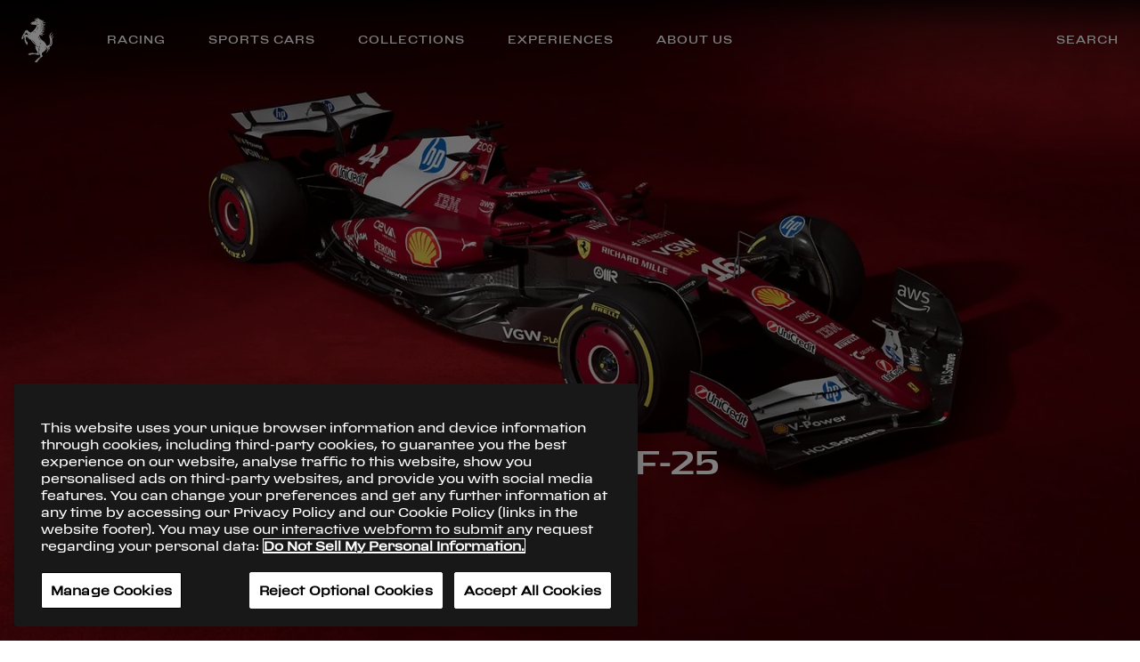

--- FILE ---
content_type: text/html; charset=utf-8
request_url: https://www.ferrari.com/en-US
body_size: 53943
content:
<!DOCTYPE html><html lang="en"><head><meta rel="shortcut icon" type="image/x-icon" href="/static/favicon.ico"/><link rel="icon" type="image/png" sizes="16x16" href="/static/favicon_16x16.png"/><link rel="icon" type="image/png" sizes="32x32" href="/static/favicon_32x32.png"/><link rel="icon" type="image/png" sizes="96x96" href="/static/favicon_96x96.png"/><link rel="icon" type="image/png" sizes="256x256" href="/static/favicon_256x256.png"/><link rel="canonical" href="https://www.ferrari.com/en-EN"/><meta name="version" content="1.16.49"/><meta name="shared-version" content="1.28.115"/><meta name="viewport" content="initial-scale=1, width=device-width, maximum-scale=1, user-scalable=no, shrink-to-fit=no"/><script type="text/javascript" src="/ruxitagentjs_ICA7NVfqrux_10305250107141607.js" data-dtconfig="rid=RID_1757557422|rpid=-1282566910|domain=ferrari.com|reportUrl=/rb_bf06635dnd|app=1b61021630676e31|cuc=5tbars0o|mel=100000|featureHash=ICA7NVfqrux|dpvc=1|lastModification=1738096758773|srsr=25000|tp=500,50,0|rdnt=1|uxrgce=1|agentUri=/ruxitagentjs_ICA7NVfqrux_10305250107141607.js"></script><script src="https://ferrari-cdn.thron.com/shared/plugins/tracking/current/bootstrapper-min.js"></script><script src="https://ferrari-cdn.thron.com/shared/plugins/tracking/current/tracking-library-min.js"></script><script>
                    window.dataLayer = window.dataLayer || [{'gwlng': 'en'}];
                    (function(w,d,s,l,i){w[l]=w[l]||[];w[l].push(
                    {'gtm.start': new Date().getTime(),event:'gtm.js'}
                    );var f=d.getElementsByTagName(s)[0],
                    j=d.createElement(s),dl=l!='dataLayer'?'&l='+l:'';j.async=true;j.src=
                    'https://www.googletagmanager.com/gtm.js?id='+i+dl;f.parentNode.insertBefore(j,f);
                    })(window,document,'script','dataLayer','GTM-KLDD6J');
                  </script><meta name="viewport" content="width=device-width,minimum-scale=1,initial-scale=1"/><meta charSet="utf-8"/><title>Official Ferrari website</title><meta name="robots" content="index-follow"/><meta name="description" content="Ferrari - All the official contents of the Maranello based carmaker: all the cars in the range and the great historic cars, the official Ferrari dealers, the online store and the sports activities of a brand that has distinguished Italian excellence around the world since 1947"/><meta name="keywords" content="Official Ferrari Sites, Ferrari Sites, Ferrari Portals, Ferrari Brand, Brand, Enzo Ferrari, cars, sports, Scuderia Ferrari, Formula 1, Maranello, Prancing Horse, Prancing Horse"/><meta property="og:title" content="Official Ferrari website"/><meta property="og:type" content="website"/><meta property="og:description" content="All the official Ferrari brand content: dedicated websites for our cars, sporting activities and official products from the Store"/><meta property="og:url" content="https://www.ferrari.com/en-US"/><meta property="og:image" content="https://cdn.ferrari.com/cms/network/media/img/resize/672cc53db6f3320011b98384-share-card-generic?width=1080" title="" alt=""/><meta property="twitter:title" content="Official Ferrari website"/><meta property="twitter:description" content="All the official Ferrari brand content: dedicated websites for our cars, sporting activities and official products from the Store"/><meta property="twitter:image" content="https://cdn.ferrari.com/cms/network/media/img/resize/672cc53db6f3320011b98384-share-card-generic?width=1080" title="" alt=""/><meta property="og:image:width" content="1200"/><meta property="og:image:height" content="630"/><link rel="stylesheet" type="text/css" href="/static/css/nprogress.css"/><meta name="next-head-count" content="17"/><link rel="preload" href="/_next/static/css/styles.7dfbebe9.chunk.css" as="style"/><link rel="stylesheet" href="/_next/static/css/styles.7dfbebe9.chunk.css"/><link rel="preload" href="/_next/static/css/5e8aeb023fd9d0fd0d79d3ee53d6efa2c232146f.0983086e.chunk.css" as="style"/><link rel="stylesheet" href="/_next/static/css/5e8aeb023fd9d0fd0d79d3ee53d6efa2c232146f.0983086e.chunk.css"/><link rel="preload" href="/_next/static/XDC1yiN2Es9GYRfjqKB0H/pages/index.js" as="script"/><link rel="preload" href="/_next/static/XDC1yiN2Es9GYRfjqKB0H/pages/_app.js" as="script"/><link rel="preload" href="/_next/static/runtime/webpack-4b444dab214c6491079c.js" as="script"/><link rel="preload" href="/_next/static/chunks/framework.4627232918288795dbae.js" as="script"/><link rel="preload" href="/_next/static/chunks/36a89214.b1a5a88b2948a5fb7bf2.js" as="script"/><link rel="preload" href="/_next/static/chunks/commons.6176a172b10ba5e0611e.js" as="script"/><link rel="preload" href="/_next/static/chunks/styles.5825a28075b79598eccf.js" as="script"/><link rel="preload" href="/_next/static/runtime/main-4a6f3ffccf7f57221e2b.js" as="script"/><link rel="preload" href="/_next/static/chunks/a1b77c74.9a3128f743894b16cf4d.js" as="script"/><link rel="preload" href="/_next/static/chunks/01253bc4.4c6444aaf19de0b54837.js" as="script"/><link rel="preload" href="/_next/static/chunks/b637e9a5.2e8534bb2169bb49aff8.js" as="script"/><link rel="preload" href="/_next/static/chunks/94726e6d.955566218386ea4fa538.js" as="script"/><link rel="preload" href="/_next/static/chunks/5e8aeb023fd9d0fd0d79d3ee53d6efa2c232146f.e7c4b6df93e90ce64812.js" as="script"/><link rel="preload" href="/_next/static/chunks/2c9bc49becc8d1da1d198b4c7945b19094829aca.e43c523aa8327c9c0256.js" as="script"/><link rel="preload" href="/_next/static/chunks/b678a1b6e7aca5501c960cb3c196af0dca4324ed.c8f62b402e18a1a16f19.js" as="script"/><link rel="preload" href="/_next/static/chunks/e8cb33e40873520c7655edddbe3214960a0f7136.8bfeb88b8f40a26ffe79.js" as="script"/></head><body><div id="__next"><div><div></div><div style="position:fixed;z-index:950;top:0;left:0;height:100%;width:100%;background:#000000;display:flex;align-items:center;justify-content:center;opacity:"><div style="opacity:0"><svg style="fill:#fff;width:68px;height:94px" viewBox="0 0 162 224"><title>Ferrari logo</title><path d="M76.6 5.5c.8.4 1.1.7 1.9.9.7.2 1.7.7 1.9.1.3-.6-.1-1.4-.6-2.1-.8-1.3-1.2-1.6-2.3-3.4-.2-.4-.4-.8-.8-.8 0 0-.1 1.3-.5 2.1-.3.7-1.1 1.2-1 1.7.1.5.6 1.1 1.4 1.5z"></path><path d="M160.2 91.2c-.9 1.2-1.3 3.6-2.6 5.6-1.8 2.8-4.4 6.2-5.7 6.2-.7 0-.9-1.6-.9-1.6s-.9-2.7.6-6.1c1.1-2.4 1.7-3.1 3.1-4.9 1.3-1.7 2.1-2.6 3-4.4.8-1.6 1-1.9 1.5-4.4.1-.6-.1-1.9-.7-1.8-.8 0-3 4.8-5.3 7.5-2.2 2.5-6.3 5.7-6.3 5.7s-.4.3-.4-.5c-.1-.7-.2-2.8.2-4.7.4-1.9 1-3.8 2.7-6.7 1.9-3.3 4.3-5.6 5.5-6.8.5-.5 2-1.4 1.2-1.9-.7-.4-2.8 1.4-4.4 2.6-2 1.5-2.7 1.9-4.7 4.3s-2.5 3.4-2.5 3.4-1.9 3.1-2.4 6.1c-.5 3-.5 4.7-.5 4.7s0 2.7.3 4.3c.2 1.7.9 4.3.9 4.3s1 2.9 1.4 4.7c.4 1.8 1.1 7.1 1.1 7.1s.5 3.8.2 7.4c-.3 3.6-.6 5.7-1 6.8-.4 1.1-1.5 4-3.3 6-1.7 1.9-2.1 2.2-2.1 2.2s-1.8 1.5-3.3 2.3c-1.5.8-3.7 1.8-4.7 2.1-1 .2-2.4.3-2.5.3h-1.3l-.4-.3-.2-.8s-1-3.9-2.2-6.4c-1-2.1-3.1-5-3.1-5s-3.6-4.9-6.4-7.6c-3.2-3.2-6.8-5.6-9-7.3-.8-.6-2.6-1.7-2.6-1.7s-7.3-7.3-9.9-13.1c-1.8-4-3-6.9-2.5-11.3.1-1 .5-2.9.7-2.9l1.3.4c.1.1 1.3 1.2 2.4 1.6.6.2 1.7.4 1.7.4s.9.1 1.4.2c.5.2 1.4.5 2 .8.6.3 1.5.9 1.5.9l1.7 1.3 1.8 1.4s1 .7 1.3.8c.3.1.5.2.6.2h.4s.4-.1.5-.5c.1-.5-.5-.1-1.4-1.1-1-.9-1.4-1.7-1.4-1.7s-.2-.8-1-1.7c-.8-.9-1.8-1.7-1.8-1.7s-.7-.5-1.7-.8c-1-.3-1.3-.3-1.4-.7-.1-.4 1.2-.2 1.2-.2s1.5.2 2.7.8c1.2.6 1.9 1.3 1.9 1.3l.8.7.5.5.5.3s.5.5.6-.2c.1-.6-.1-1.1-.2-1.2l-.5-.5-2-1.7c-.6-.6-1-1-1.6-1.4-.6-.4-1.5-1-2.6-1.4-1-.4-1.6-.3-2.6-.8-.7-.3-1.3-.5-1.7-1.1-.1-.1-.6-.5.3-.3.9.2 1.5.5 2.5.7 1.6.4 2.6.4 4.1.9.6.2 1.4.6 1.4.6l1.9.8s2.6 1.4 4.4 1.5 3.3-.3 3.9-.6c.6-.2 1.7-.9 2-1.2s.5-.6.5-.6l.2-.5v-.4c-.5-.6-1.5 1-3.1 1.3-1.7.3-1.6.5-2.7.3-1.2-.2-1.9-.5-2.8-1.4-1.6-1.5-2.2-2.9-4.3-3.8-.9-.4-2.5-.8-2.5-.8s-2.2-.7-3.4-1.4c-.9-.5-2.8-.8-2.2-1.6.3-.4 2.7 1 4.5 1.2 1.3.2 2.2.1 3.2.1s2.4-.3 2.6-.3c.2-.1 1 0 1.7.2s1.1.5 1.8.8c.7.3 1.5.8 1.7.8l.4.1.2-.2.1-.2-.1-.2-.3-.2-.6-.4s-.9-.5-1.7-1.3c-.8-.8-1.5-1.7-2.7-2.1-1.2-.4-2.6-.6-2.6-.6l-1.4-.1-.6-.1s-1-.3-.2-.5 1.2-.3 1.4-.3c.1-.1 1.5-.2 2.3.1.8.3 2.1 1 2.2 1 .1.1 1.3 1 2.6 1.3 1.3.3 3 .4 3 .4l.8-.2.4-.1.3-.2-.1-.5s0-.4-.6-.5c-.6-.1-1.8-.3-2.9-1.1-1.1-.8-1.9-1.6-1.9-1.6s-.8-.7-2.4-1.1c-1.5-.4-2-.4-2-.4l-.5-.2-1.1-.5s-.5-.3-.9-.8-1-1.4.7-.9c1.7.5 2.1.8 2.1.8s.9.9 1.7 1c.5.1.9.2 1.2-.2.5-.5-.9-1.1-1.9-1.8-.8-.5-1.6-1.8-1.6-1.8s-.6-.5.3-.3c.9.2 2.5 1.2 2.5 1.2s.8.4 1.2.5c.3.1 1.1.6 1.5.8.3.1 1.2.3 1.8.6.8.5 1.2 1.3 1.6 1.6.4.3.7.8 1.2.9.5.1.6.3.9.1.3-.2.4-.3.4-.3s.1-.2-.4-.5-1.1-1.1-1.1-1.1l-.2-.4-.1-.4-.5-.8-.9-1.3s-1.4-1.9-2.7-2.6c-1.2-.7-2.1-1.1-2.1-1.1s-.6-.3-.9-.5c-.5-.4-.7-.7-1.1-1.2-.5-.6-.7-1-1.3-1.6-1.1-1.1-4.5-1.7-3.2-2.5.7-.4 1.6-.2 2-.1.4.1 1.3.5 2.2.8.6.2 1 .2 1.6.4.6.2 1.3.3 1.6.5.3.2.6.6.8.7.1.1.9 1.4 2.3 2.1s2.1 1.2 3.5 1.3c1.1.1 2.9-.3 2.9-.3s.5-.2.1-.7c-.5-.5-.5-.6-.9-.7-1.6-.6-2.9-.4-4.1-1.6-.5-.5-.7-.6-1.1-1.4-.4-.8-.2-1-.5-1.5-.2-.5-.7-1.2-.7-1.2s-1.5-1.8-3.1-2.7c-1.7-.9-2.9-1.8-3.1-2-.3-.2-.9-1-.9-1l-.5-.8-.3-.6c-.2-1.1 1.8.3 2.9.7 1.8.6 2.7 1.4 4.5 2 1 .3 1.6.3 2.6.7 1.7.7 2.2 2.4 4 2.6 1 .1 3 .5 2.6-.4-.4-1-2.4-1-3.4-2.2-.5-.5-.5-1-1-1.5-.8-1-2.7-1.9-2.7-1.9s-.6-.5-1.3-1.9c-.6-1.4-2.1-2.4-4.8-3.7-1.8-.9-5.4-1.1-4-2 .8-.6 1.5-.5 2.6-.2 1.1.4 1.5.9 2.4 1.3.9.4 1.3.5 1.5.6.2.1.9.4 1.2.4.2.1 1.7.3 2.1.4l2 .5 1.6.6s.8.3 1.3.3 1.3-.2 1.3-.2l.6-.4.1-.2s.3-.5-.5-.6c-.7-.1-1.1-.1-1.2-.1l-.7-.2-.3-.1s-1.4-1.1-2.6-1.6c-1.3-.5-1.5-.6-1.5-.6l-.5-.1-.6-.1s-.5 0-1.3-.7-1.1-1.1-1.8-1.8l-.9-.9s-.8-.6-.8-1.1c.1-.8 1.8.9 1.8.9l1.2.8s1 .7 2.8.8c1.8.1 4-.5 4-.5s.3-.2 1.3.1c1 .3 1.8.9 1.8.9l.8.7 1.2 1.3.2-.1c.1-.1.6-.6-.3-1.7-.9-1.1-2.4-2.1-2.4-2.1s-2-1.2-4-1.6c-2-.4-2.9-.4-2.9-.4s-1.5 0-2.4-1c-.9-1-1.5-2-1.5-2L109 27s-.5-.6-1.5-1c-.9-.4-1.9-1-1.9-1s-1.5-.5-1.6-1.2c-.3-1.3 2.5 0 4 .3 1.4.3 2 .8 3.4 1.1 1.2.3 1.9.4 3.2.3.7 0 1.1-.1 1.8-.2.7 0 1.2-.1 1.9 0 1 .2 1.4.7 2.4 1.1.6.3.9.6 1.6.7.6.1 1.8.5 1.6-.1l-.3-.4c-.5-.7-1.1-.7-1.7-1.2-1.3-1-1.9-1.8-3.4-2.5-1-.5-1.6-.7-2.7-.9-.8-.1-1.4.1-2.2-.1-.9-.3-1.2-.7-2.1-1.2-1.4-.8-2.2-1.5-3.7-2.1-1-.4-2.7-.8-2.7-.8l-.7-.1-.3-.1c-1.4-.5 2.5-1.6 4.3-2.1.9-.2 1.3-.4 2.2-.3.8.1 1.7 1.2 2.6.7 1.3-.7-1.5-2.6-2.4-2.9-1.2-.5-3.3-.1-3.3-.1l-4.6-.1-1.3-.2s-.8 0-1.4-.7c-.6-.7-2.9-3.5-5.5-3.9-2.7-.4-3.5 0-3.7-.2-2.3-3.6-4.7-4.4-6.5-6.1C84 1.2 83.2.1 83 .2c-.2.1-.5 1.6-1 2.9-.6 1.5-.2 2.2.1 2.8.4.6.9 1-.1 1.6-1 .6-2.3.4-2.3.4s-1.1-.2-2-.7c-.9-.4-2.8-1.2-2.8-1.2s-1.8-.5-3-.4-1.3.2-2.2.3c-.5 0-.7 0-1.2.1-.4.1-.9-.2-.9.3s1 .5 1.7.8c.7.3 2.3.3 2 .7-.4.4-1.9.5-2 .4-.1 0-1.1-.2-1.9-.2-1.3.1-1.4.1-3.3 1-.3.1-.2.8.4.6.7-.2 1.7-.4 2.8-.4 1.2 0 1.9.4 3.1.7 1 .3 1.1.5 2.6.7.3 0 .9-.2.9.2 0 .2-.4.5-.4.5s-.9.2-.8.5c.2.4 1 0 1.4 0 .4 0 1 .1.9.5l-.2.3c-1.1.3-1.7.5-2.7.9-2.5 1-3.5 2.2-5.9 3.4-2.3 1.1-6 2.5-6 2.5s-1.1.6-2.7 1-1.7.3-2.8.5c-1.1.1-1.6.3-2.5.8-.6.3-.9.6-1.4 1.1l-1.4 2.1-.8 1.2c-.2.4-.4.6-.5 1-.2.5-.3.7-.4 1.2-.3 1.2 0 1.9.2 3.1.1.3.1.5.2.8.1.3.5.6.5.6l.4.1s1.4-.1 2.3-.3c.9-.2 2.2-.5 2.2-.5l1.7-.5 1.1-.4s.7 0 .8.4c.1.3-.2.8-.2.8s-.6.3-1.1.5c-.5.2-1.7.5-1.8.6l-1.3.4-1.1.1s-.2.1-.4.4c-.2.3-.2.3-.2.5.2.2.3.4.5.6.4.3.6.5 1.1.6.7.3 1.1.2 1.8.2 1 0 1.6-.2 2.5-.6.8-.5 1.1-.5 2.2-.9.3-.1.9-.2 1.1-.2 1.9-.2 3 .1 4.9.4 1.9.3 2.8.9 4.7 1.2 2 .3 3.2.9 5.3.4 1-.2 1.6-.7 2.1.3.5.9.4 1.4.4 1.4s0 .6-.7 2.5-2.9 6.6-2.9 6.6l-1.5 3s-1.2 2.4-4 5.5-3 3.3-3 3.3-1.5 1.1-3 3-1.5 2.6-2.9 4c-.9.9-1.4 1.4-2.5 2.1s-2.4.5-5.9 2.9c-3 2.1-4.6 3.8-4.8 3.7-.2-.1-1.2-.9-1.6-1.1-.3-.2-6.1-4.1-6.1-4.1l-2.4-1.6-1.1-.7-.2-.4-.6-.8s-.9-1.1-2-2c-1.1-1-2.3-1.8-4.1-2.2-1.7-.5-2.8-.8-4.5-.2-1.1.4-1.7.8-2.5 1.6-1 1-1.2 1.8-2 3s-1.6 2.3-2 2.9c-.4.6-1.2 2.2-1.2 2.2s-2 3.2-3.1 5.3c-1.3 2.3-1.8 3.7-3 5.9-1.9 3.5-4.6 7.1-5.3 8.7-.7 1.6-.8 1.8-.8 1.8s-.2.9-.3 1.5c-.1.6-.1 1.6-.2 2-.1.5-.4 1-.5 1.1-.1.1-1.2 2.4-1.6 3.9-.4 1.5-1.3 6.2-.2 6.8 1.1.6 9.2-2.9 10.3-6.3.7-2.2-2.2-3.3-1.4-5.3.3-.7.5-.8 1-1.5.8-1.3.5-4 2-6.5 1.1-1.8 3.3-4.1 6.3-7.5 1.9-2.1 3.7-5.5 3.7-5.5s.4-1.2 1.2-1c.9.2 1.7.1 1.7.1l.4.3.8.8 1.2 1.8s2 2.9 2.7 3.7c.7.8 1.4 1.4 2.4 2.2 1.1 1 1.5 1.5 2.9 2.6 2 1.6 1.3 2.2-1.3.8-.9-.5-2.3-1-3.4-1.3-1.2-.3-5.7-1.5-8-1.8-2.2-.3-2.6-.2-2.6-.2s-1.1-.1-2.4.7c-1.3.8-2 1.4-2 1.4s-1.5 1.7-1.6 2c-.1.3-.8 1.5-.8 1.5s-.4.6-.5 1.3c-.2.7-.1 1.4-.1 1.4l.1 1.5.1 1.4s.3 3.5 1 7c.2 1 .4 2.6.4 2.6l.5 3.6s.3 3.8.6 5.1c.3 1.2.5 1.3.7 2.1.4 1.5-.3 2.2.4 4s1.3 1.6 2 2.7c.5.8.7 1 1.1 2 .4 1 1.7 4.3 3.2 6.7 1.6 2.5 3.7 5.6 5.1 5.3 1.4-.3 2.4-2.5 2.4-2.5s1.6-4.3.6-8.5c-1-4.3-5.6-2.3-6.2-5.4-.1-.7 0-1.8 0-1.8s-.1-1.3-.3-1.7c-.2-.4-1.8-3.4-2.4-5.9-.5-1.9-.4-8-.8-9.7-1.1-4.4-1.2-4-.6-4.8.7-.8 1.3-.6 1.3-.6l.9.1.7.3s.8.5 1.3.8c.4.3 1.8 1.4 1.8 1.4l3.4 2.2s1.9 1.1 2.7 1.5c.8.4 1.5.9 1.5.9l.9.6 1.5 1.1.3.3.2.4s.7 1.6 3.7 3.3c2.4 1.4 4.5 1 5.4 2.1.2.2 1.9 2.5 2.7 3.9 1 1.6 2.2 3.5 2.6 4.1s2.9 3.7 2.9 3.7l3.3 3.6 4.3 4 3.9 3.3 2.5 2s2.2 2.1 4.7 3.8c2.4 1.6 2.5 1.8 4.1 2.9 1.2.8 2.8 1.9 4.4 3.1 1.6 1.3 3.4 3.7 2.7 4.5-.5.3-1.4-1-3.1-2.5-1.4-1.2-2.1-1.8-3.5-2.8-1.8-1.4-2.7-2.1-4.7-3.3-1-.6-2.8-1.7-2.9-1.5-.7 2.1-.6 4.1-.5 6.7.1 1.8.4 3.6 1 5.9.5 2.2 1 3.4 1.8 5.5s2.3 5.4 2.3 5.4l2.3 4.6 2.1 3.5 1.1 1.8.4.6s.5 1.2 0 2-1.1 2.5-2 2.6c-.9.2-3 .3-3 .3l-11.9-.2-6.2-.5s-.7-.4-4.3-.4c-2.1 0-3.8.9-5 1-1 .1-5.9-.3-9.2 1-3.1 1.3-4.5 1.6-5.6 3.6-.8 1.5 3.9 3.9 7.8 4.8 6.3 1.4 4.5-1.3 6.9-3 .3-.2.4-.4.7-.5 1.6-.5 2.5.8 4.1.8 1.8 0 2.8-.6 4.6-.9 9.1-1.2 23.3 3.1 23.3 3.1s3.5 1.1 5.1.8c1.9-.4 1.5-1.1 2.1-2.2.5-.9.3-1.1.4-2.1 0-.6-.1-.9-.2-1.5-.4-1.7-1.5-4.1-1.5-4.1s-.8-1.8-1.1-2.7c-.4-1.3-.8-2.1-1-3.5-.6-3.7-.5-3.4-.5-5.5 0-3.8.4-5.9 1.4-9.6 1.5-5.4 4.3-7.7 6.4-12.9.6-1.4.6-3.4 1.3-3.6.8-.1.7 2.5.3 4-1.3 5.2-4.5 7.4-6 12.7-1.1 4.1-1.7 6.5-1.4 10.7.1 2.3 1 5.9 1 5.9s1.2 4 1.8 5.5c.6 1.5 1.8 4 1.8 4l2.7 4.8 1.4 2.3s1 .9.5 2.4-1.5 2.4-2.7 3.7c-3.4 4-11.3 9.9-13.3 11.3-2.8 2.1-2.7 2.7-2.9 3.3-1.1 3.2-4.3 3.3-7.8 7.1-.8.8-2.9 3-2.5 4.9.2.7 8.8 2.2 13.8.1 3.9-1.7.5-3.6 1.6-5.5.8-1.4 2.8-1.4 3.7-2.6 1.5-2 .5-1.9 1.8-3.5 4.3-5.2 7.1-8.2 14.8-12.9.7-.4 2-1 2-1s1.1-.5 1.5-1.1c.5-.8.4-1.5.4-2.4 0-.6-.1-.9-.1-1.5 0-.7.1-1.1-.1-1.8-.2-1.1-.9-2-1.3-2.6-.4-.5-1.1-1.4-1.5-3.3-.5-1.9-.5-3.5.3-5.6.8-2.1 2.6-3.8 2.6-3.8l4.5-3s3.9-2.8 5.1-3.9c1.3-1.1 3.8-3.4 5.6-6 2.1-2.9 3.2-4.7 4.1-8.2.3-1.3.6-3.3.6-3.3s0-1.4.8-1.5c.8-.1 1 .2 1 .2s.7.4.9 2.4c.1 2-.5 4.3-.5 4.3s-.6 2.3-.8 3.7c-.1.9-.1 1.4-.1 2.4 0 1.7.7 3.1.7 3.1s.4.3.4-.4c0-.8.2-2 .5-3.2.3-1 .5-.8 1.1-2.5.8-2.2.1-2 .5-3.3.2-.6.7-1.2 1.3-1.2.6 0 .7.8.7.8s.6 2.6.1 5-2.3 5.7-2.3 5.7l-1.4 2.4s-1 1.7-1.4 2.8c-.4 1.2-.5 1.7-.3 2.8.3 1.2 1.2 2.8 1.7 2.5.4-.3-.6-1.3.6-3.7 1.2-2.4 2.8-3.9 2.8-3.9s2.2-2.6 3.2-4.6c.9-1.8 1.8-4.7 1.8-4.7s.7-2.6.5-4.8c-.1-2.1-.5-3.2-.5-3.2l-.9-1.6-.5-1.2.2-.7c.2-.1.9.4 1.5 1.2.6.8 1.2 1.8 1.5 3.2.3 1 .4 1.9.4 2.8 0 .8-.3 4.1.9 6.2.5 1 1.7 3.3 1.8 2.3.2-2.3-.8-3.4-.7-5.5.1-2.4.7-1.8.9-3 .2-1.3.5-1.6.3-3.3-.2-1.6-.9-3.7-.9-3.7l-.7-1.6-.3-.6s.2-.3.5-.3l2.4-.8s3.1-1.4 4.3-2.4c1.3-.9 2.8-2.5 2.8-2.5s2-2.5 3-4.3c2.4-4.5 2.4-10.2 2.3-12.8-.1-2.5-.8-5.8-.8-5.8s-.8-4-.6-6.6c.2-2.6.4-3.8.4-3.8s-.1-2.6 2.1-5.4c2.2-2.8 3.2-4.6 3.6-6.7.4-1.8-.2-4.7-1-3.6zM94 73.2c-.3 0-.7-.4-.7-.4s-.1-.1.2-.3c.3-.2.7-.1.7-.1l.3.1.5.7c-.1.3-.7.1-1 0zm1.2-3.3c-.3-.1-.8-.4-.8-.4s-.1-.2.2-.4c.3-.2.8-.1.8-.1l.3.2c.1.1.6.6.6.8 0 .3-.7 0-1.1-.1zm1.1-3.4c-.4-.1-1-.5-1-.5s-.1-.2.3-.4 1-.1 1-.1l.4.2c.2.2.7.7.7 1-.1.3-1-.1-1.4-.2zm.9-3.1c-.4-.1-1-.5-1-.5s-.1-.2.3-.4 1-.1 1-.1l.4.2c.2.2.7.7.7 1-.1.2-1-.2-1.4-.2zm.9-3.7c-.5-.1-1.1-.6-1.1-.6s-.1-.2.3-.5 1.1-.1 1.1-.1l.4.2c.2.2.8.8.8 1.1 0 .4-1.1-.1-1.5-.1zm.6-4c-.6-.1-1.4-.7-1.4-.7s-.2-.3.4-.6c.5-.3 1.3-.2 1.3-.2l.5.3c.2.2.9 1 1 1.4 0 .4-1.2-.1-1.8-.2zm.4-4c-.7-.1-1.7-.9-1.7-.9s-.2-.3.4-.7c.6-.4 1.6-.2 1.6-.2s.3.1.6.3c.3.3 1.1 1.2 1.2 1.7.1.5-1.4-.1-2.1-.2zm.6-4.6c-.8-.1-1.9-1-1.9-1s-.2-.4.5-.8c.7-.5 1.8-.2 1.8-.2s.4.1.7.4c.3.3 1.3 1.4 1.4 1.9 0 .6-1.7-.2-2.5-.3zm-.4-18.6c-.6-.1-1.4-.7-1.4-.7s-.2-.2.4-.5c.6-.3 1.4-.1 1.4-.1s.3.1.5.3c.2.2 1 .9 1 1.3 0 .3-1.3-.2-1.9-.3zm2.2 4.5c.1.4-1.3-.1-2-.2-.6-.1-1.5-.8-1.5-.8s-.2-.3.4-.6c.6-.4 1.4-.2 1.4-.2s.3.1.6.3c.3.3 1 1.1 1.1 1.5zm-2.9 7.4c.6-.4 1.6-.2 1.6-.2s.3.1.6.3c.3.3 1.1 1.2 1.2 1.7.1.5-1.4-.1-2.1-.3-.7-.1-1.7-.9-1.7-.9s-.2-.2.4-.6zm1.3-3.4c-.7-.1-1.7-.9-1.7-.9s-.2-.3.4-.7c.6-.4 1.6-.2 1.6-.2s.3.1.6.3c.3.3 1.1 1.2 1.2 1.7.1.6-1.4 0-2.1-.2zm1.3-15c.8.2 1 .7.6.7-.4.1-.6.1-.9.1-.9 0-.8-.4-2 .2-1.2.6-.3.3-2 .9-1.6.6-1.2-1-1.2-1s.1-.3.3-1.1 1.2 0 1.9 0c1.3 0 2.4 0 3.3.2zm-4.5-6.2l.5.3c.2.2.9 1 1 1.4.1.4-1.2-.1-1.7-.2-.6-.1-1.4-.7-1.4-.7s-.2-.3.4-.6c.5-.4 1.2-.2 1.2-.2zM93.1 11c.5-.3 1.3-.2 1.3-.2l.5.3c.2.2.9 1 1 1.4.1.4-1.2-.1-1.7-.2-.6-.1-1.4-.7-1.4-.7s-.2-.3.3-.6zm-1 64.8c.3-.2.7-.1.7-.1l.3.1.5.7c0 .2-.6-.1-.9-.1-.3 0-.7-.4-.7-.4s-.2-.1.1-.2zM52 28.2c-.3.2-.5.3-.9.6-.5.4-1 1.4-1.3 1.1-.4-.3-.2-1.4-.2-1.4s.3-.8.7-1.6c.5-.8 1.1-.8 1.1-.8.6 0 1.7.4 1.7 1.3.1.9-.6.5-1.1.8zm8.2 3.1s-.4.1-.5-.6c-.1-.7.5-.8.5-.8s1.2-.6 1.2.2c.1.7-1.2 1.2-1.2 1.2zm10.7-13.6s-1.3 2.1-3.1 2.9c-1.8.8-3 1.2-6.4 1.5-.5 0-.3-.3-.3-.3s3.9-1.1 6.1-2.3c1.2-.7 2.6-1.6 3-2 1.4-1.2.7.2.7.2zM3.7 104.3c0 .5-.6 1.4-.8 1.4-.2 0-.6-.9-.5-1.4.1-.5.2-1.9 1-1.7.6.1.3 1.2.3 1.7zM6.3 93s-.9 1.9-1.2 1.1c-.3-.7.3-2 .3-2 .8-.7 1.1-1.7 1.5-1.3.3.4-.6 2.2-.6 2.2zm12.4-19.5c-.9 1-3.7 6.3-4.3 5.4-.6-.7 2.7-5.7 3.4-6.7.7-1.1 1.3-.9 1.3-.9l.2.2c-.1 0 .3 1-.6 2zm7.5-7.9s-2 .4-1.7-.3c.4-.7 1.8-1 1.8-1 1.1.2 1.3.3 1.2.8.1.5-1.3.5-1.3.5zm8.1 14c-.9.9-1.2-.3-2.5-1.8-1.3-1.4-1-2.6-1-2.6h.2l.2.1.5.2.3.3 1 1c.4.6 1.5 2.6 1.3 2.8zm-15.5 29.9c-.3 0-.6-.6-.6-.6s-.8-1.2-1.1-2.1c-.3-.8-.4-2.1-.4-2.1s-.2-1.7-.2-2.3c.1-.8.1-1.5.2-1.9.1-.4.5-.3.5-.3.6 0 .6.5.6.5v.3s0 1.8.1 3.2c0 .4 1.1 4.9 1.1 4.9s.2.4-.2.4zm-.2-21c-.7 1.1-1.2 1.1-1.2 1.1 0-.1-.2-.5.4-1.7.6-1.2 1.2-1.1 1.2-1.1l.2.2s.1.4-.6 1.5zm7.1 41.9c.2-.4 1.5.6 1.5.6.5.1 1 1 1 1s.2.7-.4.9c-.6.3-1-.3-1-.3s-1.3-1.8-1.1-2.2zm9.4-30.6c-1.4-.3-4.4-2.6-5.6-3.2-1.2-.6-3.2-.8-2.3-1.6.1-.1.2-.3.4-.3s1.1.3 1.1.3l2.2.9c.1 0 1.2.5 2.1 1 .8.5 2.2 1.4 2.2 1.4l.6.5c0 .2.7 1.3-.7 1zm12.2-19.9s-1.7 2.3-2.7 3.7c-1.3 1.9-2.9 4.8-3.2 4.5-.3-.3 1.4-3.5 2.3-5.2 1-2.1 2.5-3.2 3.1-3.4 1.3-.6.5.4.5.4zM41.9 180s0 .4-.7.9-1 .2-1.1.2-.8-.4-.8-.8c.1-.4 1.2-.7 1.2-.7 1.9-.1 1.4.4 1.4.4zm15.5-.6c-.7-.1-.8-.3-.7-.4 0-.1.2-.3 1-.3s.8.4.8.4c0 .3-.3.4-1.1.3zm17.8 1c-1.5.4-2.1.2-3.4.3-1.1.1-1.6.2-2.7.2-1.9 0-2.1.1-4.8-.7-.5-.2-1.1-.8-.9-1 .2-.3.6-.2.6-.2s3.4.6 5.6.7c1.6.1 2.4.2 4 .1.9 0 .4-.1 1.8-.1.5-.1.2.6-.2.7zm9.5-2.8c-.1.1-.7.3-1.2.4-.6.1-.3-.4-.3-.4s.4-.6.9-.9c.6-.3.9 0 .9 0 .2.4-.2.8-.3.9zm7.4-19.2c-.7 1.5-.9 2-1 3.4-.2 1.5.7 5.7-.7 4.1-.5-.7-1-4-.6-5.6.7-3.6 3.6-4.6 2.3-1.9zm-20.2 61.1c-.6.4.6 1.6-1.3 1.5-1.1-.1-.5-1.1-.4-1.2l.7-1c.5-.7.8-.8 1.3-1.1.5-.3.9.5.9.5s.2.3.2.7c0 .3-.9.2-1.4.6zm10.5-10.1l-.9.7c-.1 0-.7.5-.9.2-.2-.3.1-.7.1-.8 0-.1.6-.8 1.1-1 .5-.3.8 0 .8 0 .3.7-.2.9-.2.9zm4.7-175.2s-.4 1.3-1.2 1.6c-1 .3-4.8.4-4.9.1-.1-.3 4.4-.7 6.1-2.4.4-.4 0 .7 0 .7zm-1.4-3.3c.3-.5.1.8.1.8s-.3 1.3-1 1.7c-.9.5-3.1 1.1-3.3.8 0-.2 2.9-1.1 4.2-3.3zm-6.2-15s.4 0 1 .3c.6.4 1 1.6 1 1.6s.1.2-.4.2c-.3 0-.3-.5-.6-.7-.4-.3-.7-.4-1.2-.6-.5-.2-1.2.1-1.3-.4 0-.6 1.5-.4 1.5-.4zm-4.6 3.3s.2-.6 1.1-1.1c.8-.5 1.9-.5 1.9-.5s.6 0 1.3.5c.7.5 1.3 2.2 1.3 2.2s.2 1.1-.3 1.5c-.5.4-1.3-.3-1.7-.9-.5-.6-.8-.8-1.5-1-.8-.3-2 .6-2.2 0 0-.2.1-.7.1-.7zM74.6 33c-.6.1-.2-.5-.2-.5s1.7-.7 2.8-1.3c1.8-.9 5.2-4.5 4.3-2.8-.4.8-1.6 1.8-1.6 1.8s-1.4 2-1.7 2.3c-1.3 1-2.9.4-3.6.5zM60.5 71.8l.1-.2s3-2 7.7-1.4c2.8.4 5.5 2.9 5.1 3.2-.4.3-1 0-1.2 0l-1-.5-1.5-.4S67 71.9 65 72c-2 .1-3.8.8-3.8.8s-.8.4-1-.1c-.1-.6.3-.9.3-.9zm7.4 56.3C61 122.8 52.6 112 53.6 111c.9-.8 4.3 4.2 9.4 9.7 5.4 5.8 11.7 11.3 11.9 12 .4 1.2-4.4-2.6-7-4.6zm15.7-74.7c-2.9 5-6.9 8.8-6.9 8.8-1.4 1-.5-.8-.5-.8s3.9-5.4 5.7-9.2c1.3-2.7 2.1-6.3 2.7-7 1.4-1.7.7 5.2-1 8.2zm8 54.8c-3-3.6-5.2-7.5-5.9-12.4-.2-1.1-.2-2.7.8-2.5.9.1.8 1.8.8 2.2.3 2.9 1.5 5.8 3.7 9.3 3.1 4.9 8.1 8.7 7.9 9-.5.5-5.5-3.4-7.3-5.6zm.9 93.5c-1.7 1.6-4.6 3.8-4.6 3.8h-.4v-.5l.1-.2.2-.3.2-.3.2-.3.6-.7 1.4-1.3 1.4-1.3 2.2-2.2s.8-.9 1.1-1.1c.3-.2.5-.4.8-.6.4-.2.9-.5 1.1-.3v.4c.1.3-2.5 3.2-4.3 4.9zm6.2-74c-1.3.9-1.8.8-2.6 1.7-.9 1.1-1.2 4.8-2.1 3.3-.9-1.5-.3-3.6 1.2-5.2 1.8-2.1 5.7-1.4 3.5.2zm4.7 65.8c.6-.2.9-.1.9-.1l.2.4c0 .1-.8 1.2-1.2 1.2-.5-.1-.3-.7-.3-.7s-.2-.6.4-.8zm17.1-40.7c-.9-.6.5-2.4.5-3.9 0-1.2-.2-2.1-.2-3.1s1-1.3 1-1.3c.2 0 .6.2 1.1 1.2s-.8 8.1-2.4 7.1zm30.6-28.6c-.2 4.2-.4 7.2-2.9 10.4-3 3.9-8.2 7.9-7.1 4.7.7-1.9 5.3-4.3 7.1-9.6 1-3.2 1.2-6.2 1.2-6.2l-.2-6.1s-.1-.5-.1-1.2c.3-.8.7-.2.7-.2l.2.3c0 .2 1.2 4.9 1.1 7.9z"></path></svg></div></div><i class="MainCursor__cursor__1me2gYlH" style="left:0px;top:0px"></i><div class="Header__header__1twvGXn4 Header__white__2kZ8KB4b inert-menu-hook"><div class="Header__content__1tS7gf1W"><h1 class="Header__logo__39GNG28Y"><div data-event-module-slug="header" data-event-type="CTA" data-event-label="logo" data-event-target="/en-US" data-eventcat="GW_LOGO"><svg role="img" aria-labelledby="ferrari-logo-svg-title" viewBox="0 0 162 224"><title>Ferrari logo</title><path d="M76.6 5.5c.8.4 1.1.7 1.9.9.7.2 1.7.7 1.9.1.3-.6-.1-1.4-.6-2.1-.8-1.3-1.2-1.6-2.3-3.4-.2-.4-.4-.8-.8-.8 0 0-.1 1.3-.5 2.1-.3.7-1.1 1.2-1 1.7.1.5.6 1.1 1.4 1.5z"></path><path d="M160.2 91.2c-.9 1.2-1.3 3.6-2.6 5.6-1.8 2.8-4.4 6.2-5.7 6.2-.7 0-.9-1.6-.9-1.6s-.9-2.7.6-6.1c1.1-2.4 1.7-3.1 3.1-4.9 1.3-1.7 2.1-2.6 3-4.4.8-1.6 1-1.9 1.5-4.4.1-.6-.1-1.9-.7-1.8-.8 0-3 4.8-5.3 7.5-2.2 2.5-6.3 5.7-6.3 5.7s-.4.3-.4-.5c-.1-.7-.2-2.8.2-4.7.4-1.9 1-3.8 2.7-6.7 1.9-3.3 4.3-5.6 5.5-6.8.5-.5 2-1.4 1.2-1.9-.7-.4-2.8 1.4-4.4 2.6-2 1.5-2.7 1.9-4.7 4.3s-2.5 3.4-2.5 3.4-1.9 3.1-2.4 6.1c-.5 3-.5 4.7-.5 4.7s0 2.7.3 4.3c.2 1.7.9 4.3.9 4.3s1 2.9 1.4 4.7c.4 1.8 1.1 7.1 1.1 7.1s.5 3.8.2 7.4c-.3 3.6-.6 5.7-1 6.8-.4 1.1-1.5 4-3.3 6-1.7 1.9-2.1 2.2-2.1 2.2s-1.8 1.5-3.3 2.3c-1.5.8-3.7 1.8-4.7 2.1-1 .2-2.4.3-2.5.3h-1.3l-.4-.3-.2-.8s-1-3.9-2.2-6.4c-1-2.1-3.1-5-3.1-5s-3.6-4.9-6.4-7.6c-3.2-3.2-6.8-5.6-9-7.3-.8-.6-2.6-1.7-2.6-1.7s-7.3-7.3-9.9-13.1c-1.8-4-3-6.9-2.5-11.3.1-1 .5-2.9.7-2.9l1.3.4c.1.1 1.3 1.2 2.4 1.6.6.2 1.7.4 1.7.4s.9.1 1.4.2c.5.2 1.4.5 2 .8.6.3 1.5.9 1.5.9l1.7 1.3 1.8 1.4s1 .7 1.3.8c.3.1.5.2.6.2h.4s.4-.1.5-.5c.1-.5-.5-.1-1.4-1.1-1-.9-1.4-1.7-1.4-1.7s-.2-.8-1-1.7c-.8-.9-1.8-1.7-1.8-1.7s-.7-.5-1.7-.8c-1-.3-1.3-.3-1.4-.7-.1-.4 1.2-.2 1.2-.2s1.5.2 2.7.8c1.2.6 1.9 1.3 1.9 1.3l.8.7.5.5.5.3s.5.5.6-.2c.1-.6-.1-1.1-.2-1.2l-.5-.5-2-1.7c-.6-.6-1-1-1.6-1.4-.6-.4-1.5-1-2.6-1.4-1-.4-1.6-.3-2.6-.8-.7-.3-1.3-.5-1.7-1.1-.1-.1-.6-.5.3-.3.9.2 1.5.5 2.5.7 1.6.4 2.6.4 4.1.9.6.2 1.4.6 1.4.6l1.9.8s2.6 1.4 4.4 1.5 3.3-.3 3.9-.6c.6-.2 1.7-.9 2-1.2s.5-.6.5-.6l.2-.5v-.4c-.5-.6-1.5 1-3.1 1.3-1.7.3-1.6.5-2.7.3-1.2-.2-1.9-.5-2.8-1.4-1.6-1.5-2.2-2.9-4.3-3.8-.9-.4-2.5-.8-2.5-.8s-2.2-.7-3.4-1.4c-.9-.5-2.8-.8-2.2-1.6.3-.4 2.7 1 4.5 1.2 1.3.2 2.2.1 3.2.1s2.4-.3 2.6-.3c.2-.1 1 0 1.7.2s1.1.5 1.8.8c.7.3 1.5.8 1.7.8l.4.1.2-.2.1-.2-.1-.2-.3-.2-.6-.4s-.9-.5-1.7-1.3c-.8-.8-1.5-1.7-2.7-2.1-1.2-.4-2.6-.6-2.6-.6l-1.4-.1-.6-.1s-1-.3-.2-.5 1.2-.3 1.4-.3c.1-.1 1.5-.2 2.3.1.8.3 2.1 1 2.2 1 .1.1 1.3 1 2.6 1.3 1.3.3 3 .4 3 .4l.8-.2.4-.1.3-.2-.1-.5s0-.4-.6-.5c-.6-.1-1.8-.3-2.9-1.1-1.1-.8-1.9-1.6-1.9-1.6s-.8-.7-2.4-1.1c-1.5-.4-2-.4-2-.4l-.5-.2-1.1-.5s-.5-.3-.9-.8-1-1.4.7-.9c1.7.5 2.1.8 2.1.8s.9.9 1.7 1c.5.1.9.2 1.2-.2.5-.5-.9-1.1-1.9-1.8-.8-.5-1.6-1.8-1.6-1.8s-.6-.5.3-.3c.9.2 2.5 1.2 2.5 1.2s.8.4 1.2.5c.3.1 1.1.6 1.5.8.3.1 1.2.3 1.8.6.8.5 1.2 1.3 1.6 1.6.4.3.7.8 1.2.9.5.1.6.3.9.1.3-.2.4-.3.4-.3s.1-.2-.4-.5-1.1-1.1-1.1-1.1l-.2-.4-.1-.4-.5-.8-.9-1.3s-1.4-1.9-2.7-2.6c-1.2-.7-2.1-1.1-2.1-1.1s-.6-.3-.9-.5c-.5-.4-.7-.7-1.1-1.2-.5-.6-.7-1-1.3-1.6-1.1-1.1-4.5-1.7-3.2-2.5.7-.4 1.6-.2 2-.1.4.1 1.3.5 2.2.8.6.2 1 .2 1.6.4.6.2 1.3.3 1.6.5.3.2.6.6.8.7.1.1.9 1.4 2.3 2.1s2.1 1.2 3.5 1.3c1.1.1 2.9-.3 2.9-.3s.5-.2.1-.7c-.5-.5-.5-.6-.9-.7-1.6-.6-2.9-.4-4.1-1.6-.5-.5-.7-.6-1.1-1.4-.4-.8-.2-1-.5-1.5-.2-.5-.7-1.2-.7-1.2s-1.5-1.8-3.1-2.7c-1.7-.9-2.9-1.8-3.1-2-.3-.2-.9-1-.9-1l-.5-.8-.3-.6c-.2-1.1 1.8.3 2.9.7 1.8.6 2.7 1.4 4.5 2 1 .3 1.6.3 2.6.7 1.7.7 2.2 2.4 4 2.6 1 .1 3 .5 2.6-.4-.4-1-2.4-1-3.4-2.2-.5-.5-.5-1-1-1.5-.8-1-2.7-1.9-2.7-1.9s-.6-.5-1.3-1.9c-.6-1.4-2.1-2.4-4.8-3.7-1.8-.9-5.4-1.1-4-2 .8-.6 1.5-.5 2.6-.2 1.1.4 1.5.9 2.4 1.3.9.4 1.3.5 1.5.6.2.1.9.4 1.2.4.2.1 1.7.3 2.1.4l2 .5 1.6.6s.8.3 1.3.3 1.3-.2 1.3-.2l.6-.4.1-.2s.3-.5-.5-.6c-.7-.1-1.1-.1-1.2-.1l-.7-.2-.3-.1s-1.4-1.1-2.6-1.6c-1.3-.5-1.5-.6-1.5-.6l-.5-.1-.6-.1s-.5 0-1.3-.7-1.1-1.1-1.8-1.8l-.9-.9s-.8-.6-.8-1.1c.1-.8 1.8.9 1.8.9l1.2.8s1 .7 2.8.8c1.8.1 4-.5 4-.5s.3-.2 1.3.1c1 .3 1.8.9 1.8.9l.8.7 1.2 1.3.2-.1c.1-.1.6-.6-.3-1.7-.9-1.1-2.4-2.1-2.4-2.1s-2-1.2-4-1.6c-2-.4-2.9-.4-2.9-.4s-1.5 0-2.4-1c-.9-1-1.5-2-1.5-2L109 27s-.5-.6-1.5-1c-.9-.4-1.9-1-1.9-1s-1.5-.5-1.6-1.2c-.3-1.3 2.5 0 4 .3 1.4.3 2 .8 3.4 1.1 1.2.3 1.9.4 3.2.3.7 0 1.1-.1 1.8-.2.7 0 1.2-.1 1.9 0 1 .2 1.4.7 2.4 1.1.6.3.9.6 1.6.7.6.1 1.8.5 1.6-.1l-.3-.4c-.5-.7-1.1-.7-1.7-1.2-1.3-1-1.9-1.8-3.4-2.5-1-.5-1.6-.7-2.7-.9-.8-.1-1.4.1-2.2-.1-.9-.3-1.2-.7-2.1-1.2-1.4-.8-2.2-1.5-3.7-2.1-1-.4-2.7-.8-2.7-.8l-.7-.1-.3-.1c-1.4-.5 2.5-1.6 4.3-2.1.9-.2 1.3-.4 2.2-.3.8.1 1.7 1.2 2.6.7 1.3-.7-1.5-2.6-2.4-2.9-1.2-.5-3.3-.1-3.3-.1l-4.6-.1-1.3-.2s-.8 0-1.4-.7c-.6-.7-2.9-3.5-5.5-3.9-2.7-.4-3.5 0-3.7-.2-2.3-3.6-4.7-4.4-6.5-6.1C84 1.2 83.2.1 83 .2c-.2.1-.5 1.6-1 2.9-.6 1.5-.2 2.2.1 2.8.4.6.9 1-.1 1.6-1 .6-2.3.4-2.3.4s-1.1-.2-2-.7c-.9-.4-2.8-1.2-2.8-1.2s-1.8-.5-3-.4-1.3.2-2.2.3c-.5 0-.7 0-1.2.1-.4.1-.9-.2-.9.3s1 .5 1.7.8c.7.3 2.3.3 2 .7-.4.4-1.9.5-2 .4-.1 0-1.1-.2-1.9-.2-1.3.1-1.4.1-3.3 1-.3.1-.2.8.4.6.7-.2 1.7-.4 2.8-.4 1.2 0 1.9.4 3.1.7 1 .3 1.1.5 2.6.7.3 0 .9-.2.9.2 0 .2-.4.5-.4.5s-.9.2-.8.5c.2.4 1 0 1.4 0 .4 0 1 .1.9.5l-.2.3c-1.1.3-1.7.5-2.7.9-2.5 1-3.5 2.2-5.9 3.4-2.3 1.1-6 2.5-6 2.5s-1.1.6-2.7 1-1.7.3-2.8.5c-1.1.1-1.6.3-2.5.8-.6.3-.9.6-1.4 1.1l-1.4 2.1-.8 1.2c-.2.4-.4.6-.5 1-.2.5-.3.7-.4 1.2-.3 1.2 0 1.9.2 3.1.1.3.1.5.2.8.1.3.5.6.5.6l.4.1s1.4-.1 2.3-.3c.9-.2 2.2-.5 2.2-.5l1.7-.5 1.1-.4s.7 0 .8.4c.1.3-.2.8-.2.8s-.6.3-1.1.5c-.5.2-1.7.5-1.8.6l-1.3.4-1.1.1s-.2.1-.4.4c-.2.3-.2.3-.2.5.2.2.3.4.5.6.4.3.6.5 1.1.6.7.3 1.1.2 1.8.2 1 0 1.6-.2 2.5-.6.8-.5 1.1-.5 2.2-.9.3-.1.9-.2 1.1-.2 1.9-.2 3 .1 4.9.4 1.9.3 2.8.9 4.7 1.2 2 .3 3.2.9 5.3.4 1-.2 1.6-.7 2.1.3.5.9.4 1.4.4 1.4s0 .6-.7 2.5-2.9 6.6-2.9 6.6l-1.5 3s-1.2 2.4-4 5.5-3 3.3-3 3.3-1.5 1.1-3 3-1.5 2.6-2.9 4c-.9.9-1.4 1.4-2.5 2.1s-2.4.5-5.9 2.9c-3 2.1-4.6 3.8-4.8 3.7-.2-.1-1.2-.9-1.6-1.1-.3-.2-6.1-4.1-6.1-4.1l-2.4-1.6-1.1-.7-.2-.4-.6-.8s-.9-1.1-2-2c-1.1-1-2.3-1.8-4.1-2.2-1.7-.5-2.8-.8-4.5-.2-1.1.4-1.7.8-2.5 1.6-1 1-1.2 1.8-2 3s-1.6 2.3-2 2.9c-.4.6-1.2 2.2-1.2 2.2s-2 3.2-3.1 5.3c-1.3 2.3-1.8 3.7-3 5.9-1.9 3.5-4.6 7.1-5.3 8.7-.7 1.6-.8 1.8-.8 1.8s-.2.9-.3 1.5c-.1.6-.1 1.6-.2 2-.1.5-.4 1-.5 1.1-.1.1-1.2 2.4-1.6 3.9-.4 1.5-1.3 6.2-.2 6.8 1.1.6 9.2-2.9 10.3-6.3.7-2.2-2.2-3.3-1.4-5.3.3-.7.5-.8 1-1.5.8-1.3.5-4 2-6.5 1.1-1.8 3.3-4.1 6.3-7.5 1.9-2.1 3.7-5.5 3.7-5.5s.4-1.2 1.2-1c.9.2 1.7.1 1.7.1l.4.3.8.8 1.2 1.8s2 2.9 2.7 3.7c.7.8 1.4 1.4 2.4 2.2 1.1 1 1.5 1.5 2.9 2.6 2 1.6 1.3 2.2-1.3.8-.9-.5-2.3-1-3.4-1.3-1.2-.3-5.7-1.5-8-1.8-2.2-.3-2.6-.2-2.6-.2s-1.1-.1-2.4.7c-1.3.8-2 1.4-2 1.4s-1.5 1.7-1.6 2c-.1.3-.8 1.5-.8 1.5s-.4.6-.5 1.3c-.2.7-.1 1.4-.1 1.4l.1 1.5.1 1.4s.3 3.5 1 7c.2 1 .4 2.6.4 2.6l.5 3.6s.3 3.8.6 5.1c.3 1.2.5 1.3.7 2.1.4 1.5-.3 2.2.4 4s1.3 1.6 2 2.7c.5.8.7 1 1.1 2 .4 1 1.7 4.3 3.2 6.7 1.6 2.5 3.7 5.6 5.1 5.3 1.4-.3 2.4-2.5 2.4-2.5s1.6-4.3.6-8.5c-1-4.3-5.6-2.3-6.2-5.4-.1-.7 0-1.8 0-1.8s-.1-1.3-.3-1.7c-.2-.4-1.8-3.4-2.4-5.9-.5-1.9-.4-8-.8-9.7-1.1-4.4-1.2-4-.6-4.8.7-.8 1.3-.6 1.3-.6l.9.1.7.3s.8.5 1.3.8c.4.3 1.8 1.4 1.8 1.4l3.4 2.2s1.9 1.1 2.7 1.5c.8.4 1.5.9 1.5.9l.9.6 1.5 1.1.3.3.2.4s.7 1.6 3.7 3.3c2.4 1.4 4.5 1 5.4 2.1.2.2 1.9 2.5 2.7 3.9 1 1.6 2.2 3.5 2.6 4.1s2.9 3.7 2.9 3.7l3.3 3.6 4.3 4 3.9 3.3 2.5 2s2.2 2.1 4.7 3.8c2.4 1.6 2.5 1.8 4.1 2.9 1.2.8 2.8 1.9 4.4 3.1 1.6 1.3 3.4 3.7 2.7 4.5-.5.3-1.4-1-3.1-2.5-1.4-1.2-2.1-1.8-3.5-2.8-1.8-1.4-2.7-2.1-4.7-3.3-1-.6-2.8-1.7-2.9-1.5-.7 2.1-.6 4.1-.5 6.7.1 1.8.4 3.6 1 5.9.5 2.2 1 3.4 1.8 5.5s2.3 5.4 2.3 5.4l2.3 4.6 2.1 3.5 1.1 1.8.4.6s.5 1.2 0 2-1.1 2.5-2 2.6c-.9.2-3 .3-3 .3l-11.9-.2-6.2-.5s-.7-.4-4.3-.4c-2.1 0-3.8.9-5 1-1 .1-5.9-.3-9.2 1-3.1 1.3-4.5 1.6-5.6 3.6-.8 1.5 3.9 3.9 7.8 4.8 6.3 1.4 4.5-1.3 6.9-3 .3-.2.4-.4.7-.5 1.6-.5 2.5.8 4.1.8 1.8 0 2.8-.6 4.6-.9 9.1-1.2 23.3 3.1 23.3 3.1s3.5 1.1 5.1.8c1.9-.4 1.5-1.1 2.1-2.2.5-.9.3-1.1.4-2.1 0-.6-.1-.9-.2-1.5-.4-1.7-1.5-4.1-1.5-4.1s-.8-1.8-1.1-2.7c-.4-1.3-.8-2.1-1-3.5-.6-3.7-.5-3.4-.5-5.5 0-3.8.4-5.9 1.4-9.6 1.5-5.4 4.3-7.7 6.4-12.9.6-1.4.6-3.4 1.3-3.6.8-.1.7 2.5.3 4-1.3 5.2-4.5 7.4-6 12.7-1.1 4.1-1.7 6.5-1.4 10.7.1 2.3 1 5.9 1 5.9s1.2 4 1.8 5.5c.6 1.5 1.8 4 1.8 4l2.7 4.8 1.4 2.3s1 .9.5 2.4-1.5 2.4-2.7 3.7c-3.4 4-11.3 9.9-13.3 11.3-2.8 2.1-2.7 2.7-2.9 3.3-1.1 3.2-4.3 3.3-7.8 7.1-.8.8-2.9 3-2.5 4.9.2.7 8.8 2.2 13.8.1 3.9-1.7.5-3.6 1.6-5.5.8-1.4 2.8-1.4 3.7-2.6 1.5-2 .5-1.9 1.8-3.5 4.3-5.2 7.1-8.2 14.8-12.9.7-.4 2-1 2-1s1.1-.5 1.5-1.1c.5-.8.4-1.5.4-2.4 0-.6-.1-.9-.1-1.5 0-.7.1-1.1-.1-1.8-.2-1.1-.9-2-1.3-2.6-.4-.5-1.1-1.4-1.5-3.3-.5-1.9-.5-3.5.3-5.6.8-2.1 2.6-3.8 2.6-3.8l4.5-3s3.9-2.8 5.1-3.9c1.3-1.1 3.8-3.4 5.6-6 2.1-2.9 3.2-4.7 4.1-8.2.3-1.3.6-3.3.6-3.3s0-1.4.8-1.5c.8-.1 1 .2 1 .2s.7.4.9 2.4c.1 2-.5 4.3-.5 4.3s-.6 2.3-.8 3.7c-.1.9-.1 1.4-.1 2.4 0 1.7.7 3.1.7 3.1s.4.3.4-.4c0-.8.2-2 .5-3.2.3-1 .5-.8 1.1-2.5.8-2.2.1-2 .5-3.3.2-.6.7-1.2 1.3-1.2.6 0 .7.8.7.8s.6 2.6.1 5-2.3 5.7-2.3 5.7l-1.4 2.4s-1 1.7-1.4 2.8c-.4 1.2-.5 1.7-.3 2.8.3 1.2 1.2 2.8 1.7 2.5.4-.3-.6-1.3.6-3.7 1.2-2.4 2.8-3.9 2.8-3.9s2.2-2.6 3.2-4.6c.9-1.8 1.8-4.7 1.8-4.7s.7-2.6.5-4.8c-.1-2.1-.5-3.2-.5-3.2l-.9-1.6-.5-1.2.2-.7c.2-.1.9.4 1.5 1.2.6.8 1.2 1.8 1.5 3.2.3 1 .4 1.9.4 2.8 0 .8-.3 4.1.9 6.2.5 1 1.7 3.3 1.8 2.3.2-2.3-.8-3.4-.7-5.5.1-2.4.7-1.8.9-3 .2-1.3.5-1.6.3-3.3-.2-1.6-.9-3.7-.9-3.7l-.7-1.6-.3-.6s.2-.3.5-.3l2.4-.8s3.1-1.4 4.3-2.4c1.3-.9 2.8-2.5 2.8-2.5s2-2.5 3-4.3c2.4-4.5 2.4-10.2 2.3-12.8-.1-2.5-.8-5.8-.8-5.8s-.8-4-.6-6.6c.2-2.6.4-3.8.4-3.8s-.1-2.6 2.1-5.4c2.2-2.8 3.2-4.6 3.6-6.7.4-1.8-.2-4.7-1-3.6zM94 73.2c-.3 0-.7-.4-.7-.4s-.1-.1.2-.3c.3-.2.7-.1.7-.1l.3.1.5.7c-.1.3-.7.1-1 0zm1.2-3.3c-.3-.1-.8-.4-.8-.4s-.1-.2.2-.4c.3-.2.8-.1.8-.1l.3.2c.1.1.6.6.6.8 0 .3-.7 0-1.1-.1zm1.1-3.4c-.4-.1-1-.5-1-.5s-.1-.2.3-.4 1-.1 1-.1l.4.2c.2.2.7.7.7 1-.1.3-1-.1-1.4-.2zm.9-3.1c-.4-.1-1-.5-1-.5s-.1-.2.3-.4 1-.1 1-.1l.4.2c.2.2.7.7.7 1-.1.2-1-.2-1.4-.2zm.9-3.7c-.5-.1-1.1-.6-1.1-.6s-.1-.2.3-.5 1.1-.1 1.1-.1l.4.2c.2.2.8.8.8 1.1 0 .4-1.1-.1-1.5-.1zm.6-4c-.6-.1-1.4-.7-1.4-.7s-.2-.3.4-.6c.5-.3 1.3-.2 1.3-.2l.5.3c.2.2.9 1 1 1.4 0 .4-1.2-.1-1.8-.2zm.4-4c-.7-.1-1.7-.9-1.7-.9s-.2-.3.4-.7c.6-.4 1.6-.2 1.6-.2s.3.1.6.3c.3.3 1.1 1.2 1.2 1.7.1.5-1.4-.1-2.1-.2zm.6-4.6c-.8-.1-1.9-1-1.9-1s-.2-.4.5-.8c.7-.5 1.8-.2 1.8-.2s.4.1.7.4c.3.3 1.3 1.4 1.4 1.9 0 .6-1.7-.2-2.5-.3zm-.4-18.6c-.6-.1-1.4-.7-1.4-.7s-.2-.2.4-.5c.6-.3 1.4-.1 1.4-.1s.3.1.5.3c.2.2 1 .9 1 1.3 0 .3-1.3-.2-1.9-.3zm2.2 4.5c.1.4-1.3-.1-2-.2-.6-.1-1.5-.8-1.5-.8s-.2-.3.4-.6c.6-.4 1.4-.2 1.4-.2s.3.1.6.3c.3.3 1 1.1 1.1 1.5zm-2.9 7.4c.6-.4 1.6-.2 1.6-.2s.3.1.6.3c.3.3 1.1 1.2 1.2 1.7.1.5-1.4-.1-2.1-.3-.7-.1-1.7-.9-1.7-.9s-.2-.2.4-.6zm1.3-3.4c-.7-.1-1.7-.9-1.7-.9s-.2-.3.4-.7c.6-.4 1.6-.2 1.6-.2s.3.1.6.3c.3.3 1.1 1.2 1.2 1.7.1.6-1.4 0-2.1-.2zm1.3-15c.8.2 1 .7.6.7-.4.1-.6.1-.9.1-.9 0-.8-.4-2 .2-1.2.6-.3.3-2 .9-1.6.6-1.2-1-1.2-1s.1-.3.3-1.1 1.2 0 1.9 0c1.3 0 2.4 0 3.3.2zm-4.5-6.2l.5.3c.2.2.9 1 1 1.4.1.4-1.2-.1-1.7-.2-.6-.1-1.4-.7-1.4-.7s-.2-.3.4-.6c.5-.4 1.2-.2 1.2-.2zM93.1 11c.5-.3 1.3-.2 1.3-.2l.5.3c.2.2.9 1 1 1.4.1.4-1.2-.1-1.7-.2-.6-.1-1.4-.7-1.4-.7s-.2-.3.3-.6zm-1 64.8c.3-.2.7-.1.7-.1l.3.1.5.7c0 .2-.6-.1-.9-.1-.3 0-.7-.4-.7-.4s-.2-.1.1-.2zM52 28.2c-.3.2-.5.3-.9.6-.5.4-1 1.4-1.3 1.1-.4-.3-.2-1.4-.2-1.4s.3-.8.7-1.6c.5-.8 1.1-.8 1.1-.8.6 0 1.7.4 1.7 1.3.1.9-.6.5-1.1.8zm8.2 3.1s-.4.1-.5-.6c-.1-.7.5-.8.5-.8s1.2-.6 1.2.2c.1.7-1.2 1.2-1.2 1.2zm10.7-13.6s-1.3 2.1-3.1 2.9c-1.8.8-3 1.2-6.4 1.5-.5 0-.3-.3-.3-.3s3.9-1.1 6.1-2.3c1.2-.7 2.6-1.6 3-2 1.4-1.2.7.2.7.2zM3.7 104.3c0 .5-.6 1.4-.8 1.4-.2 0-.6-.9-.5-1.4.1-.5.2-1.9 1-1.7.6.1.3 1.2.3 1.7zM6.3 93s-.9 1.9-1.2 1.1c-.3-.7.3-2 .3-2 .8-.7 1.1-1.7 1.5-1.3.3.4-.6 2.2-.6 2.2zm12.4-19.5c-.9 1-3.7 6.3-4.3 5.4-.6-.7 2.7-5.7 3.4-6.7.7-1.1 1.3-.9 1.3-.9l.2.2c-.1 0 .3 1-.6 2zm7.5-7.9s-2 .4-1.7-.3c.4-.7 1.8-1 1.8-1 1.1.2 1.3.3 1.2.8.1.5-1.3.5-1.3.5zm8.1 14c-.9.9-1.2-.3-2.5-1.8-1.3-1.4-1-2.6-1-2.6h.2l.2.1.5.2.3.3 1 1c.4.6 1.5 2.6 1.3 2.8zm-15.5 29.9c-.3 0-.6-.6-.6-.6s-.8-1.2-1.1-2.1c-.3-.8-.4-2.1-.4-2.1s-.2-1.7-.2-2.3c.1-.8.1-1.5.2-1.9.1-.4.5-.3.5-.3.6 0 .6.5.6.5v.3s0 1.8.1 3.2c0 .4 1.1 4.9 1.1 4.9s.2.4-.2.4zm-.2-21c-.7 1.1-1.2 1.1-1.2 1.1 0-.1-.2-.5.4-1.7.6-1.2 1.2-1.1 1.2-1.1l.2.2s.1.4-.6 1.5zm7.1 41.9c.2-.4 1.5.6 1.5.6.5.1 1 1 1 1s.2.7-.4.9c-.6.3-1-.3-1-.3s-1.3-1.8-1.1-2.2zm9.4-30.6c-1.4-.3-4.4-2.6-5.6-3.2-1.2-.6-3.2-.8-2.3-1.6.1-.1.2-.3.4-.3s1.1.3 1.1.3l2.2.9c.1 0 1.2.5 2.1 1 .8.5 2.2 1.4 2.2 1.4l.6.5c0 .2.7 1.3-.7 1zm12.2-19.9s-1.7 2.3-2.7 3.7c-1.3 1.9-2.9 4.8-3.2 4.5-.3-.3 1.4-3.5 2.3-5.2 1-2.1 2.5-3.2 3.1-3.4 1.3-.6.5.4.5.4zM41.9 180s0 .4-.7.9-1 .2-1.1.2-.8-.4-.8-.8c.1-.4 1.2-.7 1.2-.7 1.9-.1 1.4.4 1.4.4zm15.5-.6c-.7-.1-.8-.3-.7-.4 0-.1.2-.3 1-.3s.8.4.8.4c0 .3-.3.4-1.1.3zm17.8 1c-1.5.4-2.1.2-3.4.3-1.1.1-1.6.2-2.7.2-1.9 0-2.1.1-4.8-.7-.5-.2-1.1-.8-.9-1 .2-.3.6-.2.6-.2s3.4.6 5.6.7c1.6.1 2.4.2 4 .1.9 0 .4-.1 1.8-.1.5-.1.2.6-.2.7zm9.5-2.8c-.1.1-.7.3-1.2.4-.6.1-.3-.4-.3-.4s.4-.6.9-.9c.6-.3.9 0 .9 0 .2.4-.2.8-.3.9zm7.4-19.2c-.7 1.5-.9 2-1 3.4-.2 1.5.7 5.7-.7 4.1-.5-.7-1-4-.6-5.6.7-3.6 3.6-4.6 2.3-1.9zm-20.2 61.1c-.6.4.6 1.6-1.3 1.5-1.1-.1-.5-1.1-.4-1.2l.7-1c.5-.7.8-.8 1.3-1.1.5-.3.9.5.9.5s.2.3.2.7c0 .3-.9.2-1.4.6zm10.5-10.1l-.9.7c-.1 0-.7.5-.9.2-.2-.3.1-.7.1-.8 0-.1.6-.8 1.1-1 .5-.3.8 0 .8 0 .3.7-.2.9-.2.9zm4.7-175.2s-.4 1.3-1.2 1.6c-1 .3-4.8.4-4.9.1-.1-.3 4.4-.7 6.1-2.4.4-.4 0 .7 0 .7zm-1.4-3.3c.3-.5.1.8.1.8s-.3 1.3-1 1.7c-.9.5-3.1 1.1-3.3.8 0-.2 2.9-1.1 4.2-3.3zm-6.2-15s.4 0 1 .3c.6.4 1 1.6 1 1.6s.1.2-.4.2c-.3 0-.3-.5-.6-.7-.4-.3-.7-.4-1.2-.6-.5-.2-1.2.1-1.3-.4 0-.6 1.5-.4 1.5-.4zm-4.6 3.3s.2-.6 1.1-1.1c.8-.5 1.9-.5 1.9-.5s.6 0 1.3.5c.7.5 1.3 2.2 1.3 2.2s.2 1.1-.3 1.5c-.5.4-1.3-.3-1.7-.9-.5-.6-.8-.8-1.5-1-.8-.3-2 .6-2.2 0 0-.2.1-.7.1-.7zM74.6 33c-.6.1-.2-.5-.2-.5s1.7-.7 2.8-1.3c1.8-.9 5.2-4.5 4.3-2.8-.4.8-1.6 1.8-1.6 1.8s-1.4 2-1.7 2.3c-1.3 1-2.9.4-3.6.5zM60.5 71.8l.1-.2s3-2 7.7-1.4c2.8.4 5.5 2.9 5.1 3.2-.4.3-1 0-1.2 0l-1-.5-1.5-.4S67 71.9 65 72c-2 .1-3.8.8-3.8.8s-.8.4-1-.1c-.1-.6.3-.9.3-.9zm7.4 56.3C61 122.8 52.6 112 53.6 111c.9-.8 4.3 4.2 9.4 9.7 5.4 5.8 11.7 11.3 11.9 12 .4 1.2-4.4-2.6-7-4.6zm15.7-74.7c-2.9 5-6.9 8.8-6.9 8.8-1.4 1-.5-.8-.5-.8s3.9-5.4 5.7-9.2c1.3-2.7 2.1-6.3 2.7-7 1.4-1.7.7 5.2-1 8.2zm8 54.8c-3-3.6-5.2-7.5-5.9-12.4-.2-1.1-.2-2.7.8-2.5.9.1.8 1.8.8 2.2.3 2.9 1.5 5.8 3.7 9.3 3.1 4.9 8.1 8.7 7.9 9-.5.5-5.5-3.4-7.3-5.6zm.9 93.5c-1.7 1.6-4.6 3.8-4.6 3.8h-.4v-.5l.1-.2.2-.3.2-.3.2-.3.6-.7 1.4-1.3 1.4-1.3 2.2-2.2s.8-.9 1.1-1.1c.3-.2.5-.4.8-.6.4-.2.9-.5 1.1-.3v.4c.1.3-2.5 3.2-4.3 4.9zm6.2-74c-1.3.9-1.8.8-2.6 1.7-.9 1.1-1.2 4.8-2.1 3.3-.9-1.5-.3-3.6 1.2-5.2 1.8-2.1 5.7-1.4 3.5.2zm4.7 65.8c.6-.2.9-.1.9-.1l.2.4c0 .1-.8 1.2-1.2 1.2-.5-.1-.3-.7-.3-.7s-.2-.6.4-.8zm17.1-40.7c-.9-.6.5-2.4.5-3.9 0-1.2-.2-2.1-.2-3.1s1-1.3 1-1.3c.2 0 .6.2 1.1 1.2s-.8 8.1-2.4 7.1zm30.6-28.6c-.2 4.2-.4 7.2-2.9 10.4-3 3.9-8.2 7.9-7.1 4.7.7-1.9 5.3-4.3 7.1-9.6 1-3.2 1.2-6.2 1.2-6.2l-.2-6.1s-.1-.5-.1-1.2c.3-.8.7-.2.7-.2l.2.3c0 .2 1.2 4.9 1.1 7.9z"></path></svg></div></h1><div class="Header__endcol__jBBfXtuB"><div class="Header__global-search-cta__3XZNv6xb"><a href="/en-EN/search" target="_self" rel="noopener noreferrer">Search</a></div></div></div></div><div class="page-menu-hook inert-menu-hook DefaultPage__page__2K-llOv7"><div><div><div><div><span></span><div><div class="CoverCarousel__container__2vdS4uUu theme-ferrari-dark" data-pagesection=""><div class="Carousel__container__6clwioBJ"><div class="swiper-container Carousel__timed__10muD7II" aria-label="carousel" aria-roledescription="carousel"><div class="swiper-wrapper"><div class="swiper-slide"><span></span><div><div><div class="Cover__wrapper__2QIj7Vhy theme-ferrari-dark"><div class="Cover__bg__229t47d6"><div class="BackgroundImage__background__me_g8vvy BackgroundImage__background--cover__1T0QaK9y" aria-hidden="true" role="presentation" loading="lazy" data-background-element="true"><img aria-hidden="true" role="presentation" loading="lazy" src="https://cdn.ferrari.com/cms/network/media/img/resize/67b48b729b77dc0010a9568d-ferrari-sf-25-gate-launch-big-mob?width=768&amp;height=1024" alt="" title="" class="Img__image__1RV_fMUN lazyload"/></div></div><div class="Cover__content__2cUrPIni"><h1 class="Title__title__Jgw9CDdc null Title__title--h1__1nb9uflG Title__title--uppercase__15xOsAcP" style="visibility:hidden"><span class=""><span>Ferrari<!-- --> </span></span><span class=""><span>SF-25</span></span></h1><div class="Cover__link__2sunY9Xb"><div class="Cover__button-wrap__14haVmlp"><a popups="" href="https://www.ferrari.com/en-EN/formula1/sf-25" locale="[object Object]" target="_self" class="BtnAction__wrapper__2lcvxx01 undefined" data-event-module-slug="cover-carousel-module" data-event-type="CTA" data-event-label="ferrari_sf_25" data-event-target="https://www.ferrari.com/en-EN/formula1/sf-25" data-eventcat="GW_LANCI" data-eventpos="0" data-eventtit="ferrari_sf_25" data-eventlbl="internal"><span class="BtnAction__text__2vvCUxFa">Discover</span><span class="BtnAction__icon__3-znqAs5"><span class="Icon__icon__2tdLhZ5T Icon__icon--border__3nsmYcwT Icon__bgtransparent__2DiBPCjn"><span class="Icon__over-circle__1opWzs6L"><svg viewBox="0 0 24 24"><circle cx="12" cy="12" r="11" stroke="1"></circle></svg></span><svg style="height:16px;width:8px" viewBox="0 0 8 16" class="icon" width="8" height="16" xmlns="http://www.w3.org/2000/svg"><path d="M7.268 9.547L0 16l4-8-4-8 7.268 6.453C7.715 6.82 8 7.377 8 8c0 .623-.285 1.18-.732 1.547z"></path></svg></span></span></a></div></div><div class="Cover__focuson__jrwR2mxx"></div></div></div><div style="display:none"></div></div></div><span></span></div></div><div class="pagination Carousel__pagination__Zb_scMBH"><div class="bullets one-slide-only"></div></div></div><div data-event-module-slug="cover-carousel-module" data-event-type="CTA" data-event-label="next" data-eventcat="GW_LANCI" data-eventpos="1" data-eventtit="slide" data-eventlbl="next" class="Carousel__next-slide__1csB87HG" role="button" tabindex="0"></div></div></div></div><span></span></div><div><span></span><div><div class="CoverCarousel__container__2vdS4uUu theme-ferrari-dark" data-pagesection=""><div class="Carousel__container__6clwioBJ"><div class="swiper-container Carousel__timed__10muD7II" aria-label="carousel" aria-roledescription="carousel"><div class="swiper-wrapper"><div class="swiper-slide"><span></span><div><div><div class="Cover__wrapper__2QIj7Vhy theme-ferrari-dark"><div class="Cover__bg__229t47d6"><div class="BackgroundVideo__background__HiFeiReo"></div></div><div class="Cover__content__2cUrPIni"><h4 class="Cover__uptitle__mcag4koV">Sports Cars</h4><h1 class="Title__title__Jgw9CDdc null Title__title--h1__1nb9uflG Title__title--uppercase__15xOsAcP" style="visibility:hidden"><span class=""><span>START<!-- --> </span></span><span class=""><span>YOUR<!-- --> </span></span><span class=""><span>ENGINE</span></span></h1><div class="Cover__link__2sunY9Xb"><div class="Cover__button-wrap__14haVmlp"><a popups="" href="https://www.ferrari.com/en-US/auto/car-range?from=GWvideo" locale="[object Object]" target="_self" class="BtnAction__wrapper__2lcvxx01 undefined" data-event-module-slug="cover-carousel-module" data-event-type="CTA" data-event-label="start_your_engine" data-event-target="https://www.ferrari.com/en-US/auto/car-range?from=GWvideo" data-eventcat="GW_LANCI" data-eventpos="0" data-eventtit="start_your_engine" data-eventlbl="internal"><span class="BtnAction__text__2vvCUxFa">Discover the Ferrari Line Up</span><span class="BtnAction__icon__3-znqAs5"><span class="Icon__icon__2tdLhZ5T Icon__icon--border__3nsmYcwT Icon__bgtransparent__2DiBPCjn"><span class="Icon__over-circle__1opWzs6L"><svg viewBox="0 0 24 24"><circle cx="12" cy="12" r="11" stroke="1"></circle></svg></span><svg style="height:16px;width:8px" viewBox="0 0 8 16" class="icon" width="8" height="16" xmlns="http://www.w3.org/2000/svg"><path d="M7.268 9.547L0 16l4-8-4-8 7.268 6.453C7.715 6.82 8 7.377 8 8c0 .623-.285 1.18-.732 1.547z"></path></svg></span></span></a></div></div><div class="Cover__focuson__jrwR2mxx"></div></div></div><div style="display:none"></div></div></div><span></span></div><div class="swiper-slide"><span></span><div><div><div class="Cover__wrapper__2QIj7Vhy Cover__wrapper--with-gradient__epU8Cgom theme-ferrari-dark"><div class="Cover__bg__229t47d6"><div class="BackgroundVideo__background__HiFeiReo"></div></div><div class="Cover__content__2cUrPIni"><h4 class="Cover__uptitle__mcag4koV">Collections</h4><h1 class="Title__title__Jgw9CDdc null Title__title--h1__1nb9uflG Title__title--uppercase__15xOsAcP" style="visibility:hidden"><span class=""><span>New<!-- --> </span></span><span class=""><span>Arrivals</span></span></h1><div class="Cover__link__2sunY9Xb"><div class="Cover__button-wrap__14haVmlp"><a popups="" href="https://store.ferrari.com/new-in/?from=GWvideo_Style" locale="[object Object]" target="_blank" class="BtnAction__wrapper__2lcvxx01 undefined" data-event-module-slug="cover-carousel-module" data-event-type="CTA" data-event-label="new_arrivals" data-event-target="https://store.ferrari.com/new-in/?from=GWvideo_Style" data-eventcat="GW_LANCI" data-eventpos="1" data-eventtit="new_arrivals" data-eventlbl="external"><span class="BtnAction__text__2vvCUxFa">Discover </span><span class="BtnAction__icon__3-znqAs5"><span class="Icon__icon__2tdLhZ5T Icon__icon--border__3nsmYcwT Icon__bgtransparent__2DiBPCjn"><span class="Icon__over-circle__1opWzs6L"><svg viewBox="0 0 24 24"><circle cx="12" cy="12" r="11" stroke="1"></circle></svg></span><svg style="height:16px;width:8px" viewBox="0 0 8 16" class="icon" width="8" height="16" xmlns="http://www.w3.org/2000/svg"><path d="M7.268 9.547L0 16l4-8-4-8 7.268 6.453C7.715 6.82 8 7.377 8 8c0 .623-.285 1.18-.732 1.547z"></path></svg></span></span></a></div></div><div class="Cover__focuson__jrwR2mxx"></div></div></div><div style="display:none"></div></div></div><span></span></div></div><div class="pagination Carousel__pagination__Zb_scMBH"><div class="bullets"></div></div></div><div data-event-module-slug="cover-carousel-module" data-event-type="CTA" data-event-label="next" data-eventcat="GW_LANCI" data-eventpos="1" data-eventtit="slide" data-eventlbl="next" class="Carousel__next-slide__1csB87HG" role="button" tabindex="0"></div></div></div></div><span></span></div><span></span><div class="ThumbCarousel__container__jWuFvIDr theme-ferrari-light" data-pagesection="thumb-carousel"><div class="ThumbCarousel__internal-wrapper__1kyfYZ4h"><div class="Carousel__container__6clwioBJ Carousel__container--overflow__3XCP4etE"><div class="swiper-container Carousel__dark-timed__1XA9f3wc" aria-label="carousel" aria-roledescription="carousel"><div class="swiper-wrapper"><div class="swiper-slide"><div class="ThumbCarousel__slide__1h3GZl70"><div class="ThumbCarousel__slide--wrap__17XNzI5V"><div class="ThumbCarousel__text__3UvaMu3O"><a content="Read more" title="Read more" target="_self" href="https://www.ferrari.com/en-EN/hypercar/articles/499p-2025-launch" data-event-module-slug="thumb-carousel" data-event-type="CTA" data-event-label="Ferrari unveils 2025 livery of 499P numbers 50 and 51" data-event-target="https://www.ferrari.com/en-EN/hypercar/articles/499p-2025-launch" data-eventcat="GW_NWSC" data-eventpos="0" data-eventtit="ferrari_unveils_2025_livery_of_499_p_numbers_50_and_51" data-eventlbl="interal"><h2 class="Title__title__Jgw9CDdc null Title__title--h2__3mmoLbUW Title__title--uppercase__15xOsAcP"><span class=""><span>Ferrari<!-- --> </span></span><span class=""><span>unveils<!-- --> </span></span><span class=""><span>2025<!-- --> </span></span><span class=""><span>livery<!-- --> </span></span><span class=""><span>of<!-- --> </span></span><span class=""><span>499P<!-- --> </span></span><span class=""><span>numbers<!-- --> </span></span><span class=""><span>50<!-- --> </span></span><span class=""><span>and<!-- --> </span></span><span class=""><span>51</span></span></h2></a><div class="ThumbCarousel__desc__3wdshqqy">Ferrari officially marked the start of its third season in the FIA World Endurance Championship’s top class by unveiling the 2025 livery of the 499Ps which will compete under the official Ferrari – AF Corse team banner.</div><div><a title="Read more" popups="" href="https://www.ferrari.com/en-EN/hypercar/articles/499p-2025-launch" locale="[object Object]" target="_self" class="BtnAction__wrapper__2lcvxx01 undefined" data-event-module-slug="thumb-carousel" data-event-type="CTA" data-event-label="Ferrari unveils 2025 livery of 499P numbers 50 and 51" data-event-target="https://www.ferrari.com/en-EN/hypercar/articles/499p-2025-launch" data-eventcat="GW_NWSC" data-eventpos="0" data-eventtit="ferrari_unveils_2025_livery_of_499_p_numbers_50_and_51" data-eventlbl="interal"><span class="BtnAction__text__2vvCUxFa">Read more</span><span class="BtnAction__icon__3-znqAs5"><span class="Icon__icon__2tdLhZ5T Icon__icon--border__3nsmYcwT Icon__bgtransparent__2DiBPCjn"><span class="Icon__over-circle__1opWzs6L"><svg viewBox="0 0 24 24"><circle cx="12" cy="12" r="11" stroke="1"></circle></svg></span><svg style="height:16px;width:8px" viewBox="0 0 8 16" class="icon" width="8" height="16" xmlns="http://www.w3.org/2000/svg"><path d="M7.268 9.547L0 16l4-8-4-8 7.268 6.453C7.715 6.82 8 7.377 8 8c0 .623-.285 1.18-.732 1.547z"></path></svg></span></span></a></div></div><div class="ThumbCarousel__thumb__lMKfa6RO"><div class="ImgAnimation__wrapper__1XghLWE8" style="padding-top:67.2%"><div class="ImgAnimation__content__2gXtucl6"><div class="ImgAnimation__inner__3_q4XJuD"><img src="https://cdn.ferrari.com/cms/network/media/img/resize/67af6cfc4ffb61001005491d-2025-ferrari-499p-launch-rullo-1?width=375&amp;height=252" alt="" title="" data-object-fit="cover" loading="lazy" class="Img__image__1RV_fMUN lazyload Img__image--absolute__2xQT3Qrw Img__image--cover__2yM8XGZ0"/></div></div></div></div></div></div></div><div class="swiper-slide"><div class="ThumbCarousel__slide__1h3GZl70"><div class="ThumbCarousel__slide--wrap__17XNzI5V"><div class="ThumbCarousel__text__3UvaMu3O"><a content="Read more" title="Read more" target="_self" href="https://www.ferrari.com/en-EN/formula1/articles/scuderia-ferrari-hp-announces-ambipar-as-team-partner" data-event-module-slug="thumb-carousel" data-event-type="CTA" data-event-label="Scuderia Ferrari HP announces Ambipar as Team Partner" data-event-target="https://www.ferrari.com/en-EN/formula1/articles/scuderia-ferrari-hp-announces-ambipar-as-team-partner" data-eventcat="GW_NWSC" data-eventpos="1" data-eventtit="scuderia_ferrari_hp_announces_ambipar_as_team_partner" data-eventlbl="interal"><h2 class="Title__title__Jgw9CDdc null Title__title--h2__3mmoLbUW Title__title--uppercase__15xOsAcP" style="visibility:hidden"><span class=""><span>Scuderia<!-- --> </span></span><span class=""><span>Ferrari<!-- --> </span></span><span class=""><span>HP<!-- --> </span></span><span class=""><span>announces<!-- --> </span></span><span class=""><span>Ambipar<!-- --> </span></span><span class=""><span>as<!-- --> </span></span><span class=""><span>Team<!-- --> </span></span><span class=""><span>Partner</span></span></h2></a><div class="ThumbCarousel__desc__3wdshqqy">Scuderia Ferrari HP is pleased to announce a new partnership with Ambipar, a global leader in environmental solutions, as a Team Partner.</div><div><a title="Read more" popups="" href="https://www.ferrari.com/en-EN/formula1/articles/scuderia-ferrari-hp-announces-ambipar-as-team-partner" locale="[object Object]" target="_self" class="BtnAction__wrapper__2lcvxx01 undefined" data-event-module-slug="thumb-carousel" data-event-type="CTA" data-event-label="Scuderia Ferrari HP announces Ambipar as Team Partner" data-event-target="https://www.ferrari.com/en-EN/formula1/articles/scuderia-ferrari-hp-announces-ambipar-as-team-partner" data-eventcat="GW_NWSC" data-eventpos="1" data-eventtit="scuderia_ferrari_hp_announces_ambipar_as_team_partner" data-eventlbl="interal"><span class="BtnAction__text__2vvCUxFa">Read more</span><span class="BtnAction__icon__3-znqAs5"><span class="Icon__icon__2tdLhZ5T Icon__icon--border__3nsmYcwT Icon__bgtransparent__2DiBPCjn"><span class="Icon__over-circle__1opWzs6L"><svg viewBox="0 0 24 24"><circle cx="12" cy="12" r="11" stroke="1"></circle></svg></span><svg style="height:16px;width:8px" viewBox="0 0 8 16" class="icon" width="8" height="16" xmlns="http://www.w3.org/2000/svg"><path d="M7.268 9.547L0 16l4-8-4-8 7.268 6.453C7.715 6.82 8 7.377 8 8c0 .623-.285 1.18-.732 1.547z"></path></svg></span></span></a></div></div><div class="ThumbCarousel__thumb__lMKfa6RO"><div class="ImgAnimation__wrapper__1XghLWE8" style="padding-top:67.2%"><div class="ImgAnimation__content__2gXtucl6"><div class="ImgAnimation__inner__3_q4XJuD"><img src="https://cdn.ferrari.com/cms/network/media/img/resize/67af401c596e8100102504ba-ambipar-scuderia-partner-gtw1?width=375&amp;height=252" alt="" title="" data-object-fit="cover" loading="lazy" class="Img__image__1RV_fMUN lazyload Img__image--absolute__2xQT3Qrw Img__image--cover__2yM8XGZ0"/></div></div></div></div></div></div></div><div class="swiper-slide"><div class="ThumbCarousel__slide__1h3GZl70"><div class="ThumbCarousel__slide--wrap__17XNzI5V"><div class="ThumbCarousel__text__3UvaMu3O"><a content="Read more" title="Read more" target="_self" href="https://www.ferrari.com/en-EN/magazine/articles/the-most-anticipated-test-296-challenge-media-drive" data-event-module-slug="thumb-carousel" data-event-type="CTA" data-event-label="The  most  anticipated  test" data-event-target="https://www.ferrari.com/en-EN/magazine/articles/the-most-anticipated-test-296-challenge-media-drive" data-eventcat="GW_NWSC" data-eventpos="2" data-eventtit="the_most_anticipated_test" data-eventlbl="interal"><h2 class="Title__title__Jgw9CDdc null Title__title--h2__3mmoLbUW Title__title--uppercase__15xOsAcP" style="visibility:hidden"><span class=""><span>The<!-- --> </span></span><span class=""><span>most<!-- --> </span></span><span class=""><span>anticipated<!-- --> </span></span><span class=""><span>test</span></span></h2></a><div class="ThumbCarousel__desc__3wdshqqy">The 296 Challenge undergoes international press scrutiny at the Monteblanco circuit</div><div><a title="Read more" popups="" href="https://www.ferrari.com/en-EN/magazine/articles/the-most-anticipated-test-296-challenge-media-drive" locale="[object Object]" target="_self" class="BtnAction__wrapper__2lcvxx01 undefined" data-event-module-slug="thumb-carousel" data-event-type="CTA" data-event-label="The  most  anticipated  test" data-event-target="https://www.ferrari.com/en-EN/magazine/articles/the-most-anticipated-test-296-challenge-media-drive" data-eventcat="GW_NWSC" data-eventpos="2" data-eventtit="the_most_anticipated_test" data-eventlbl="interal"><span class="BtnAction__text__2vvCUxFa">Read more</span><span class="BtnAction__icon__3-znqAs5"><span class="Icon__icon__2tdLhZ5T Icon__icon--border__3nsmYcwT Icon__bgtransparent__2DiBPCjn"><span class="Icon__over-circle__1opWzs6L"><svg viewBox="0 0 24 24"><circle cx="12" cy="12" r="11" stroke="1"></circle></svg></span><svg style="height:16px;width:8px" viewBox="0 0 8 16" class="icon" width="8" height="16" xmlns="http://www.w3.org/2000/svg"><path d="M7.268 9.547L0 16l4-8-4-8 7.268 6.453C7.715 6.82 8 7.377 8 8c0 .623-.285 1.18-.732 1.547z"></path></svg></span></span></a></div></div><div class="ThumbCarousel__thumb__lMKfa6RO"><div class="ImgAnimation__wrapper__1XghLWE8" style="padding-top:67.2%"><div class="ImgAnimation__content__2gXtucl6"><div class="ImgAnimation__inner__3_q4XJuD"><img src="https://cdn.ferrari.com/cms/network/media/img/resize/67850ec3674327001052917e-ferrari-296-challenge-magazine-2024-monteblanco-press-rullo-1?width=375&amp;height=252" alt="Examinations never truly end – for people or for cars. This is especially true for the 296 Challenge. Unveiled during the 2023 Finali Mondiali at Mugello, the ninth member of the long line of Challenge cars destined for the Prancing Horse single-marque series was quickly subjected to evaluation.

" title="Ferrari 296 Challenge" data-object-fit="cover" loading="lazy" class="Img__image__1RV_fMUN lazyload Img__image--absolute__2xQT3Qrw Img__image--cover__2yM8XGZ0"/></div></div></div></div></div></div></div></div><div class="pagination Carousel__pagination__Zb_scMBH Carousel__pagination-with-link__JsiR3xfk"><div class="bullets"></div><div class="Carousel__pagination-link__2-Wakand"><a content="View all news" title="View all news" target="_self" data-event-module-slug="thumb-carousel" data-event-type="CTA" data-event-label="View all news" data-event-target="news" data-eventcat="GW_NWSC" data-eventtit="all" data-eventlbl="listNews" href="/en-US/news">View all news</a></div></div><div class="arrow-next " data-event-module-slug="thumb-carousel" data-event-type="CTA" data-event-label="next" data-eventcat="GW_LANCI" data-eventpos="1" data-eventtit="slide" data-eventlbl="next"><svg width="8" height="16" viewBox="0 0 8 16" xmlns="http://www.w3.org/2000/svg"><path d="M7.268 9.547L0 16l4-8-4-8 7.268 6.453C7.715 6.82 8 7.377 8 8c0 .623-.285 1.18-.732 1.547z"></path></svg></div><div class="arrow-prev " data-event-module-slug="thumb-carousel" data-event-type="CTA" data-event-label="prev" data-eventcat="GW_LANCI" data-eventpos="0" data-eventtit="slide" data-eventlbl="prev"><svg width="8" height="16" viewBox="0 0 8 16" xmlns="http://www.w3.org/2000/svg"><path d="M.732 9.547L8 16 4 8l4-8L.732 6.453A1.996 1.996 0 0 0 0 8c0 .623.285 1.18.732 1.547z"></path></svg></div></div></div></div></div><span></span><div><div class="SplitBanner__wrapper__1RBx_W3n theme-ferrari-dark" data-pagesection="splitd"><div class="SplitBanner__item__H2osydVY SplitBanner__item--double__3_GrZg2M"><a href="https://store.ferrari.com/new-in/?from=GWpost_STORE" target="_blank" class="SplitBanner__full-link__2aRXPLK2" data-event-module-slug="splitd" data-event-type="CTA" data-event-label="Discover" data-event-target="https://store.ferrari.com/new-in/?from=GWpost_STORE" data-eventcat="GW_SPLIT" data-eventpos="0" data-eventtit="new_arrivals" data-eventlbl="external"><div class="SplitBanner__content-text__1hqAqbSX"><div class="SplitBanner__content-inside__32NyBTJD"><h5 class="SplitBanner__pre-title__3Nu_fHHP">Collections</h5><h3 class="Title__title__Jgw9CDdc Title__title--h1__1nb9uflG undefined Title__title--uppercase__15xOsAcP" style="visibility:hidden"><span class=""><span>New<!-- --> </span></span><span class=""><span>Arrivals</span></span></h3><div class="SplitBanner__actions__2B-xXSWV"><span title="Discover" popups="" href="" locale="[object Object]" target="_blank" class="BtnAction__wrapper__2lcvxx01 undefined" data-event-module-slug="splitd" data-event-type="CTA" data-event-label="Discover" data-event-target="https://store.ferrari.com/new-in/?from=GWpost_STORE"><span class="BtnAction__text__2vvCUxFa">Discover</span><span class="BtnAction__icon__3-znqAs5"><span class="Icon__icon__2tdLhZ5T Icon__icon--border__3nsmYcwT Icon__bgtransparent__2DiBPCjn"><span class="Icon__over-circle__1opWzs6L"><svg viewBox="0 0 24 24"><circle cx="12" cy="12" r="11" stroke="1"></circle></svg></span><svg style="height:16px;width:8px" viewBox="0 0 8 16" class="icon" width="8" height="16" xmlns="http://www.w3.org/2000/svg"><path d="M7.268 9.547L0 16l4-8-4-8 7.268 6.453C7.715 6.82 8 7.377 8 8c0 .623-.285 1.18-.732 1.547z"></path></svg></span></span></span></div></div></div><div class="SplitBanner__content-media__T7FbHezl"><div class="ImgAnimation__wrapper__1XghLWE8 ImgAnimation__wrapper--dark__3GbCNilP" style="height:100%"><div class="ImgAnimation__content__2gXtucl6"><div class="ImgAnimation__inner__3_q4XJuD"><img loading="lazy" src="https://cdn.ferrari.com/cms/network/media/img/resize/67a0cbda0ddc6200104627c0-ferrari_ss25-update-gateway-feb-mob?width=375&amp;height=350" alt="" title="" data-object-fit="cover" class="Img__image__1RV_fMUN lazyload Img__image--absolute__2xQT3Qrw Img__image--cover__2yM8XGZ0"/></div></div></div></div></a></div><div class="SplitBanner__item__H2osydVY SplitBanner__item--double__3_GrZg2M SplitBanner__hasGradient__2nGRMUsc"><a href="https://www.ferrari.com/en-US/magazine/articles/new-v12-12Cilindri?from=GWpost_MAGAZINE" target="_self" class="SplitBanner__full-link__2aRXPLK2" data-event-module-slug="splitd" data-event-type="CTA" data-event-label="Discover more" data-event-target="https://www.ferrari.com/en-US/magazine/articles/new-v12-12Cilindri?from=GWpost_MAGAZINE" data-eventcat="GW_SPLIT" data-eventpos="1" data-eventtit="the_new_v_12_icons" data-eventlbl="internal"><div class="SplitBanner__content-text__1hqAqbSX"><div class="SplitBanner__content-inside__32NyBTJD"><h5 class="SplitBanner__pre-title__3Nu_fHHP">Magazine</h5><h3 class="Title__title__Jgw9CDdc Title__title--h1__1nb9uflG undefined Title__title--uppercase__15xOsAcP" style="visibility:hidden"><span class=""><span>The<!-- --> </span></span><span class=""><span>new<!-- --> </span></span><span class=""><span>V12<!-- --> </span></span><span class=""><span>icons</span></span></h3><div class="SplitBanner__actions__2B-xXSWV"><span title="Discover more" popups="" href="" locale="[object Object]" target="_self" class="BtnAction__wrapper__2lcvxx01 undefined" data-event-module-slug="splitd" data-event-type="CTA" data-event-label="Discover more" data-event-target="https://www.ferrari.com/en-US/magazine/articles/new-v12-12Cilindri?from=GWpost_MAGAZINE"><span class="BtnAction__text__2vvCUxFa">Discover more</span><span class="BtnAction__icon__3-znqAs5"><span class="Icon__icon__2tdLhZ5T Icon__icon--border__3nsmYcwT Icon__bgtransparent__2DiBPCjn"><span class="Icon__over-circle__1opWzs6L"><svg viewBox="0 0 24 24"><circle cx="12" cy="12" r="11" stroke="1"></circle></svg></span><svg style="height:16px;width:8px" viewBox="0 0 8 16" class="icon" width="8" height="16" xmlns="http://www.w3.org/2000/svg"><path d="M7.268 9.547L0 16l4-8-4-8 7.268 6.453C7.715 6.82 8 7.377 8 8c0 .623-.285 1.18-.732 1.547z"></path></svg></span></span></span></div></div></div><div class="SplitBanner__content-media__T7FbHezl"><div class="ImgAnimation__wrapper__1XghLWE8 ImgAnimation__wrapper--dark__3GbCNilP" style="height:100%"><div class="ImgAnimation__content__2gXtucl6"><div class="ImgAnimation__inner__3_q4XJuD"><img loading="lazy" src="https://cdn.ferrari.com/cms/network/media/img/resize/67aa1a5a193d720011ad0c36-2025-ferrari-12-cilindri-magazine-gtw-2-v2?width=375&amp;height=350" alt="" title="" data-object-fit="cover" class="Img__image__1RV_fMUN lazyload Img__image--absolute__2xQT3Qrw Img__image--cover__2yM8XGZ0"/></div></div></div></div></a></div></div></div><div><div class="SplitBanner__wrapper__1RBx_W3n theme-ferrari-dark" data-pagesection="split-2"><div class="SplitBanner__item__H2osydVY SplitBanner__item--double__3_GrZg2M"><a href="https://www.ferrari.com/en-US/auto/f80?from=GWpost_sports-cars" target="_self" class="SplitBanner__full-link__2aRXPLK2" data-event-module-slug="split-2" data-event-type="CTA" data-event-label="Discover more" data-event-target="https://www.ferrari.com/en-US/auto/f80?from=GWpost_sports-cars" data-eventcat="GW_SPLIT" data-eventpos="0" data-eventtit="ferrari_f_80" data-eventlbl="internal"><div class="SplitBanner__content-text__1hqAqbSX"><div class="SplitBanner__content-inside__32NyBTJD"><h5 class="SplitBanner__pre-title__3Nu_fHHP">Sports Cars</h5><h3 class="Title__title__Jgw9CDdc Title__title--h1__1nb9uflG undefined Title__title--uppercase__15xOsAcP" style="visibility:hidden"><span class=""><span>Ferrari<!-- --> </span></span><span class=""><span>F80</span></span></h3><div class="SplitBanner__actions__2B-xXSWV"><span title="Discover more" popups="" href="" locale="[object Object]" target="_self" class="BtnAction__wrapper__2lcvxx01 undefined" data-event-module-slug="split-2" data-event-type="CTA" data-event-label="Discover more" data-event-target="https://www.ferrari.com/en-US/auto/f80?from=GWpost_sports-cars"><span class="BtnAction__text__2vvCUxFa">Discover more</span><span class="BtnAction__icon__3-znqAs5"><span class="Icon__icon__2tdLhZ5T Icon__icon--border__3nsmYcwT Icon__bgtransparent__2DiBPCjn"><span class="Icon__over-circle__1opWzs6L"><svg viewBox="0 0 24 24"><circle cx="12" cy="12" r="11" stroke="1"></circle></svg></span><svg style="height:16px;width:8px" viewBox="0 0 8 16" class="icon" width="8" height="16" xmlns="http://www.w3.org/2000/svg"><path d="M7.268 9.547L0 16l4-8-4-8 7.268 6.453C7.715 6.82 8 7.377 8 8c0 .623-.285 1.18-.732 1.547z"></path></svg></span></span></span></div></div></div><div class="SplitBanner__content-media__T7FbHezl"><div class="ImgAnimation__wrapper__1XghLWE8 ImgAnimation__wrapper--dark__3GbCNilP" style="height:100%"><div class="ImgAnimation__content__2gXtucl6"><div class="ImgAnimation__inner__3_q4XJuD"><img loading="lazy" src="https://cdn.ferrari.com/cms/network/media/img/resize/6729ee6ba60d1d00116d633f-ferrari-f80-box-gate-nov-24-mob?width=375&amp;height=350" alt="" title="" data-object-fit="cover" class="Img__image__1RV_fMUN lazyload Img__image--absolute__2xQT3Qrw Img__image--cover__2yM8XGZ0"/></div></div></div></div></a></div><div class="SplitBanner__item__H2osydVY SplitBanner__item--double__3_GrZg2M"><a href="https://preowned.ferrari.com/en-US?from=GWpost_APPROVED" target="_self" class="SplitBanner__full-link__2aRXPLK2" data-event-module-slug="split-2" data-event-type="CTA" data-event-label="Discover more" data-event-target="https://preowned.ferrari.com/en-US?from=GWpost_APPROVED" data-eventcat="GW_SPLIT" data-eventpos="1" data-eventtit="pre_owned" data-eventlbl="internal"><div class="SplitBanner__content-text__1hqAqbSX"><div class="SplitBanner__content-inside__32NyBTJD"><h5 class="SplitBanner__pre-title__3Nu_fHHP">Ferrari Approved</h5><h3 class="Title__title__Jgw9CDdc Title__title--h1__1nb9uflG undefined Title__title--uppercase__15xOsAcP" style="visibility:hidden"><span class=""><span>PRE-OWNED</span></span></h3><div class="SplitBanner__actions__2B-xXSWV"><span title="Discover more" popups="" href="" locale="[object Object]" target="_self" class="BtnAction__wrapper__2lcvxx01 undefined" data-event-module-slug="split-2" data-event-type="CTA" data-event-label="Discover more" data-event-target="https://preowned.ferrari.com/en-US?from=GWpost_APPROVED"><span class="BtnAction__text__2vvCUxFa">Discover more</span><span class="BtnAction__icon__3-znqAs5"><span class="Icon__icon__2tdLhZ5T Icon__icon--border__3nsmYcwT Icon__bgtransparent__2DiBPCjn"><span class="Icon__over-circle__1opWzs6L"><svg viewBox="0 0 24 24"><circle cx="12" cy="12" r="11" stroke="1"></circle></svg></span><svg style="height:16px;width:8px" viewBox="0 0 8 16" class="icon" width="8" height="16" xmlns="http://www.w3.org/2000/svg"><path d="M7.268 9.547L0 16l4-8-4-8 7.268 6.453C7.715 6.82 8 7.377 8 8c0 .623-.285 1.18-.732 1.547z"></path></svg></span></span></span></div></div></div><div class="SplitBanner__content-media__T7FbHezl"><div class="ImgAnimation__wrapper__1XghLWE8 ImgAnimation__wrapper--dark__3GbCNilP" style="height:100%"><div class="ImgAnimation__content__2gXtucl6"><div class="ImgAnimation__inner__3_q4XJuD"><img loading="lazy" src="https://cdn.ferrari.com/cms/network/media/img/resize/65e085bebafa3301608a8175-ferrari-auto-pre-owned-immagine-port?width=375&amp;height=350" alt="" title="" data-object-fit="cover" class="Img__image__1RV_fMUN lazyload Img__image--absolute__2xQT3Qrw Img__image--cover__2yM8XGZ0"/></div></div></div></div></a></div></div></div><div><div class="SplitBanner__wrapper__1RBx_W3n theme-ferrari-dark" data-pagesection="split-3"><div class="SplitBanner__item__H2osydVY SplitBanner__item--double__3_GrZg2M"><a href="https://www.ferrari.com/en-EN/museums/supercars?from=GWpost_MUSEUMS" target="_self" class="SplitBanner__full-link__2aRXPLK2" data-event-module-slug="split-3" data-event-type="CTA" data-event-label="Discover more" data-event-target="https://www.ferrari.com/en-EN/museums/supercars?from=GWpost_MUSEUMS" data-eventcat="GW_SPLIT" data-eventpos="0" data-eventtit="supercars" data-eventlbl="internal"><div class="SplitBanner__content-text__1hqAqbSX"><div class="SplitBanner__content-inside__32NyBTJD"><h5 class="SplitBanner__pre-title__3Nu_fHHP">Ferrari Museums</h5><h3 class="Title__title__Jgw9CDdc Title__title--h1__1nb9uflG undefined Title__title--uppercase__15xOsAcP" style="visibility:hidden"><span class=""><span>Supercars</span></span></h3><div class="SplitBanner__actions__2B-xXSWV"><span title="Discover more" popups="" href="" locale="[object Object]" target="_self" class="BtnAction__wrapper__2lcvxx01 undefined" data-event-module-slug="split-3" data-event-type="CTA" data-event-label="Discover more" data-event-target="https://www.ferrari.com/en-EN/museums/supercars?from=GWpost_MUSEUMS"><span class="BtnAction__text__2vvCUxFa">Discover more</span><span class="BtnAction__icon__3-znqAs5"><span class="Icon__icon__2tdLhZ5T Icon__icon--border__3nsmYcwT Icon__bgtransparent__2DiBPCjn"><span class="Icon__over-circle__1opWzs6L"><svg viewBox="0 0 24 24"><circle cx="12" cy="12" r="11" stroke="1"></circle></svg></span><svg style="height:16px;width:8px" viewBox="0 0 8 16" class="icon" width="8" height="16" xmlns="http://www.w3.org/2000/svg"><path d="M7.268 9.547L0 16l4-8-4-8 7.268 6.453C7.715 6.82 8 7.377 8 8c0 .623-.285 1.18-.732 1.547z"></path></svg></span></span></span></div></div></div><div class="SplitBanner__content-media__T7FbHezl"><div class="ImgAnimation__wrapper__1XghLWE8 ImgAnimation__wrapper--dark__3GbCNilP" style="height:100%"><div class="ImgAnimation__content__2gXtucl6"><div class="ImgAnimation__inner__3_q4XJuD"><img loading="lazy" src="https://cdn.ferrari.com/cms/network/media/img/resize/67b47232a680f800114aba3f-2025-ferrari-museum-supercars-gtw2-v2?width=375&amp;height=350" alt="" title="" data-object-fit="cover" class="Img__image__1RV_fMUN lazyload Img__image--absolute__2xQT3Qrw Img__image--cover__2yM8XGZ0"/></div></div></div></div></a></div><div class="SplitBanner__item__H2osydVY SplitBanner__item--double__3_GrZg2M"><a href="https://www.ferrari.com/en-US/auto/past-model?from=GWpost_PAST-MODELS" target="_self" class="SplitBanner__full-link__2aRXPLK2" data-event-module-slug="split-3" data-event-type="CTA" data-event-label="Discover more" data-event-target="https://www.ferrari.com/en-US/auto/past-model?from=GWpost_PAST-MODELS" data-eventcat="GW_SPLIT" data-eventpos="1" data-eventtit="past_models" data-eventlbl="internal"><div class="SplitBanner__content-text__1hqAqbSX"><div class="SplitBanner__content-inside__32NyBTJD"><h5 class="SplitBanner__pre-title__3Nu_fHHP">Sports Cars</h5><h3 class="Title__title__Jgw9CDdc Title__title--h1__1nb9uflG undefined Title__title--uppercase__15xOsAcP" style="visibility:hidden"><span class=""><span>PAST<!-- --> </span></span><span class=""><span>MODELS</span></span></h3><div class="SplitBanner__actions__2B-xXSWV"><span title="Discover more" popups="" href="" locale="[object Object]" target="_self" class="BtnAction__wrapper__2lcvxx01 undefined" data-event-module-slug="split-3" data-event-type="CTA" data-event-label="Discover more" data-event-target="https://www.ferrari.com/en-US/auto/past-model?from=GWpost_PAST-MODELS"><span class="BtnAction__text__2vvCUxFa">Discover more</span><span class="BtnAction__icon__3-znqAs5"><span class="Icon__icon__2tdLhZ5T Icon__icon--border__3nsmYcwT Icon__bgtransparent__2DiBPCjn"><span class="Icon__over-circle__1opWzs6L"><svg viewBox="0 0 24 24"><circle cx="12" cy="12" r="11" stroke="1"></circle></svg></span><svg style="height:16px;width:8px" viewBox="0 0 8 16" class="icon" width="8" height="16" xmlns="http://www.w3.org/2000/svg"><path d="M7.268 9.547L0 16l4-8-4-8 7.268 6.453C7.715 6.82 8 7.377 8 8c0 .623-.285 1.18-.732 1.547z"></path></svg></span></span></span></div></div></div><div class="SplitBanner__content-media__T7FbHezl"><div class="ImgAnimation__wrapper__1XghLWE8 ImgAnimation__wrapper--dark__3GbCNilP" style="height:100%"><div class="ImgAnimation__content__2gXtucl6"><div class="ImgAnimation__inner__3_q4XJuD"><img loading="lazy" src="https://cdn.ferrari.com/cms/network/media/img/resize/66e14a6bf7ddaa0011b560bf-ferrari-past-models-f40-box-gate-09-11-24-mob?width=375&amp;height=350" alt="Ferrari F40" title="Ferrari F40" data-object-fit="cover" class="Img__image__1RV_fMUN lazyload Img__image--absolute__2xQT3Qrw Img__image--cover__2yM8XGZ0"/></div></div></div></div></a></div></div></div></div></div><div></div><div><footer class="Footer__container__YkXntp0K" data-pagesection="footer"><div class="Footer__row__1cVYmbbd"><div class="Footer__content__fXZ7eriR Footer__nav__36E0UUh4"><div class="Footer__navSection__7QYffLka"><span class="Footer__nav-title__j4pNNYxI" aria-expanded="false" aria-label="Open Racing Menu" data-event-module-slug="footer" data-event-type="CTA" data-event-label="racing" data-eventcat="GW_FOOTER" data-eventtit="open/close" data-eventlbl="racing"><span class="Footer__nav-title__text__1EXX3LVf" data-event-module-slug="footer" data-event-type="CTA" data-event-label="racing" data-eventcat="GW_FOOTER" data-eventpos="0" data-eventtit="racing">Racing</span><i class="Footer__nav-title__icon__38jPXOXH"><svg width="16" height="16" viewBox="0 0 16 16" xmlns="http://www.w3.org/2000/svg"><path d="M7.063 8.938L.5 8.5a.5.5 0 0 1 0-1l6.563-.438L7.5.5a.5.5 0 0 1 1 0l.438 6.563L15.5 7.5a.5.5 0 0 1 0 1l-6.563.438L8.5 15.5a.5.5 0 0 1-1 0l-.438-6.563z"></path></svg></i></span><div class="Footer__columns__2xwlP7H_"><ul class="Footer__nav-links__2veW6pMl"><li><a class="Footer__link__3HUHhXnA" href="https://www.ferrari.com/en-EN/formula1" target="_self" data-event-module-slug="footer" data-event-type="CTA" data-event-label="scuderia_ferrari_hp" data-event-target="https://www.ferrari.com/en-EN/formula1" data-eventcat="GW_FOOTER" data-eventpos="0" data-eventtit="scuderia_ferrari_hp" data-eventmaintit="racing" data-eventmainpos="0" aria-hidden="false" tabindex="0">Scuderia Ferrari HP</a></li><li><a class="Footer__link__3HUHhXnA" href="https://www.ferrari.com/en-EN/formula1/charles-leclerc" target="_self" data-event-module-slug="footer" data-event-type="CTA" data-event-label="charles_leclerc" data-event-target="https://www.ferrari.com/en-EN/formula1/charles-leclerc" data-eventcat="GW_FOOTER" data-eventpos="1" data-eventtit="charles_leclerc" data-eventmaintit="racing" data-eventmainpos="0" aria-hidden="false" tabindex="0">Charles Leclerc</a></li><li><a class="Footer__link__3HUHhXnA" href="https://www.ferrari.com/en-EN/formula1/lewis-hamilton" target="_self" data-event-module-slug="footer" data-event-type="CTA" data-event-label="lewis_hamilton" data-event-target="https://www.ferrari.com/en-EN/formula1/lewis-hamilton" data-eventcat="GW_FOOTER" data-eventpos="2" data-eventtit="lewis_hamilton" data-eventmaintit="racing" data-eventmainpos="0" aria-hidden="false" tabindex="0">Lewis Hamilton</a></li><li><a class="Footer__link__3HUHhXnA" href="https://www.ferrari.com/en-EN/hypercar" target="_self" data-event-module-slug="footer" data-event-type="CTA" data-event-label="hypercar" data-event-target="https://www.ferrari.com/en-EN/hypercar" data-eventcat="GW_FOOTER" data-eventpos="3" data-eventtit="hypercar" data-eventmaintit="racing" data-eventmainpos="0" aria-hidden="false" tabindex="0">Hypercar</a></li><li><a class="Footer__link__3HUHhXnA" href="https://www.ferrari.com/en-EN/competizioni-gt" target="_self" data-event-module-slug="footer" data-event-type="CTA" data-event-label="gt_series" data-event-target="https://www.ferrari.com/en-EN/competizioni-gt" data-eventcat="GW_FOOTER" data-eventpos="4" data-eventtit="gt_series" data-eventmaintit="racing" data-eventmainpos="0" aria-hidden="false" tabindex="0">GT Series</a></li><li><a class="Footer__link__3HUHhXnA" href="https://www.ferrari.com/en-EN/esports" target="_self" data-event-module-slug="footer" data-event-type="CTA" data-event-label="esports" data-event-target="https://www.ferrari.com/en-EN/esports" data-eventcat="GW_FOOTER" data-eventpos="5" data-eventtit="esports" data-eventmaintit="racing" data-eventmainpos="0" aria-hidden="false" tabindex="0">Esports</a></li><li><a class="Footer__link__3HUHhXnA" href="https://www.ferrari.com/en-EN/fda" target="_self" data-event-module-slug="footer" data-event-type="CTA" data-event-label="scuderia_ferrari_driver_academy" data-event-target="https://www.ferrari.com/en-EN/fda" data-eventcat="GW_FOOTER" data-eventpos="6" data-eventtit="scuderia_ferrari_driver_academy" data-eventmaintit="racing" data-eventmainpos="0" aria-hidden="false" tabindex="0">Scuderia Ferrari Driver Academy</a></li><li><a class="Footer__link__3HUHhXnA" href="https://scuderiaferrariclub.ferrari.com/" target="_self" data-event-module-slug="footer" data-event-type="CTA" data-event-label="scuderia_ferrari_member" data-event-target="https://scuderiaferrariclub.ferrari.com/" data-eventcat="GW_FOOTER" data-eventpos="7" data-eventtit="scuderia_ferrari_member" data-eventmaintit="racing" data-eventmainpos="0" aria-hidden="false" tabindex="0">Scuderia Ferrari Member</a></li></ul></div></div><div class="Footer__navSection__7QYffLka"><span class="Footer__nav-title__j4pNNYxI" aria-expanded="false" aria-label="Open Sports Cars Menu" data-event-module-slug="footer" data-event-type="CTA" data-event-label="sports_cars" data-eventcat="GW_FOOTER" data-eventtit="open/close" data-eventlbl="sports_cars"><span class="Footer__nav-title__text__1EXX3LVf" data-event-module-slug="footer" data-event-type="CTA" data-event-label="sports_cars" data-eventcat="GW_FOOTER" data-eventpos="1" data-eventtit="sports_cars">Sports Cars</span><i class="Footer__nav-title__icon__38jPXOXH"><svg width="16" height="16" viewBox="0 0 16 16" xmlns="http://www.w3.org/2000/svg"><path d="M7.063 8.938L.5 8.5a.5.5 0 0 1 0-1l6.563-.438L7.5.5a.5.5 0 0 1 1 0l.438 6.563L15.5 7.5a.5.5 0 0 1 0 1l-6.563.438L8.5 15.5a.5.5 0 0 1-1 0l-.438-6.563z"></path></svg></i></span><div class="Footer__columns__2xwlP7H_"><ul class="Footer__nav-links__2veW6pMl"><li><a class="Footer__link__3HUHhXnA" href="https://www.ferrari.com/en-US/auto" target="_self" data-event-module-slug="footer" data-event-type="CTA" data-event-label="range" data-event-target="https://www.ferrari.com/en-US/auto" data-eventcat="GW_FOOTER" data-eventpos="0" data-eventtit="range" data-eventmaintit="sports_cars" data-eventmainpos="1" aria-hidden="false" tabindex="0">Range</a></li><li><a class="Footer__link__3HUHhXnA" href="https://carconfigurator.ferrari.com/en_US" target="_blank" data-event-module-slug="footer" data-event-type="CTA" data-event-label="configure_your_ferrari" data-event-target="https://carconfigurator.ferrari.com/en_US" data-eventcat="GW_FOOTER" data-eventpos="1" data-eventtit="configure_your_ferrari" data-eventmaintit="sports_cars" data-eventmainpos="1" aria-hidden="false" tabindex="0">Configure your Ferrari</a></li><li><a class="Footer__link__3HUHhXnA" href="https://www.ferrari.com/en-US/auto/myferrari" target="_self" data-event-module-slug="footer" data-event-type="CTA" data-event-label="my_ferrari" data-event-target="https://www.ferrari.com/en-US/auto/myferrari" data-eventcat="GW_FOOTER" data-eventpos="2" data-eventtit="my_ferrari" data-eventmaintit="sports_cars" data-eventmainpos="1" aria-hidden="false" tabindex="0">MyFerrari</a></li><li><a class="Footer__link__3HUHhXnA" href="https://preowned.ferrari.com" target="_blank" data-event-module-slug="footer" data-event-type="CTA" data-event-label="pre_owned" data-event-target="https://preowned.ferrari.com" data-eventcat="GW_FOOTER" data-eventpos="3" data-eventtit="pre_owned" data-eventmaintit="sports_cars" data-eventmainpos="1" aria-hidden="false" tabindex="0">Pre-owned</a></li><li><a class="Footer__link__3HUHhXnA" href="https://www.ferrari.com/en-US/auto/dealers" target="_self" data-event-module-slug="footer" data-event-type="CTA" data-event-label="dealers" data-event-target="https://www.ferrari.com/en-US/auto/dealers" data-eventcat="GW_FOOTER" data-eventpos="4" data-eventtit="dealers" data-eventmaintit="sports_cars" data-eventmainpos="1" aria-hidden="false" tabindex="0">Dealers</a></li><li><a class="Footer__link__3HUHhXnA" href="https://www.ferrari.com/en-US/auto/recall-information" target="_self" data-event-module-slug="footer" data-event-type="CTA" data-event-label="recall_information" data-event-target="https://www.ferrari.com/en-US/auto/recall-information" data-eventcat="GW_FOOTER" data-eventpos="5" data-eventtit="recall_information" data-eventmaintit="sports_cars" data-eventmainpos="1" aria-hidden="false" tabindex="0">Recall information</a></li><li><a class="Footer__link__3HUHhXnA" href="https://techinfo.ferrari.com/" target="_blank" data-event-module-slug="footer" data-event-type="CTA" data-event-label="tech_info" data-event-target="https://techinfo.ferrari.com/" data-eventcat="GW_FOOTER" data-eventpos="6" data-eventtit="tech_info" data-eventmaintit="sports_cars" data-eventmainpos="1" aria-hidden="false" tabindex="0">TechInfo</a></li></ul></div></div><div class="Footer__navSection__7QYffLka"><span class="Footer__nav-title__j4pNNYxI" aria-expanded="false" aria-label="Open Collections Menu" data-event-module-slug="footer" data-event-type="CTA" data-event-label="collections" data-eventcat="GW_FOOTER" data-eventtit="open/close" data-eventlbl="collections"><a href="https://store.ferrari.com/?from=FT" target="_blank" class="Footer__nav-title__text__1EXX3LVf" data-event-module-slug="footer" data-event-type="CTA" data-event-label="collections" data-event-target="https://store.ferrari.com/?from=FT" data-eventcat="GW_FOOTER" data-eventpos="2" data-eventtit="collections">Collections</a><i class="Footer__nav-title__icon__38jPXOXH"><svg width="16" height="16" viewBox="0 0 16 16" xmlns="http://www.w3.org/2000/svg"><path d="M7.063 8.938L.5 8.5a.5.5 0 0 1 0-1l6.563-.438L7.5.5a.5.5 0 0 1 1 0l.438 6.563L15.5 7.5a.5.5 0 0 1 0 1l-6.563.438L8.5 15.5a.5.5 0 0 1-1 0l-.438-6.563z"></path></svg></i></span><div class="Footer__columns__2xwlP7H_"><ul class="Footer__nav-links__2veW6pMl"><li><a class="Footer__link__3HUHhXnA" href="https://store.ferrari.com/men?from=FT" target="_blank" data-event-module-slug="footer" data-event-type="CTA" data-event-label="men" data-event-target="https://store.ferrari.com/men?from=FT" data-eventcat="GW_FOOTER" data-eventpos="0" data-eventtit="men" data-eventmaintit="collections" data-eventmainpos="2" aria-hidden="false" tabindex="0">Men</a></li><li><a class="Footer__link__3HUHhXnA" href="https://store.ferrari.com/women?from=FT" target="_blank" data-event-module-slug="footer" data-event-type="CTA" data-event-label="women" data-event-target="https://store.ferrari.com/women?from=FT" data-eventcat="GW_FOOTER" data-eventpos="1" data-eventtit="women" data-eventmaintit="collections" data-eventmainpos="2" aria-hidden="false" tabindex="0">Women</a></li><li><a class="Footer__link__3HUHhXnA" href="https://store.ferrari.com/kids/boys-2-13-years/view-all/?from=FT" target="_blank" data-event-module-slug="footer" data-event-type="CTA" data-event-label="kids" data-event-target="https://store.ferrari.com/kids/boys-2-13-years/view-all/?from=FT" data-eventcat="GW_FOOTER" data-eventpos="2" data-eventtit="kids" data-eventmaintit="collections" data-eventmainpos="2" aria-hidden="false" tabindex="0">Kids</a></li><li><a class="Footer__link__3HUHhXnA" href="https://store.ferrari.com/replica/replica-scuderia-ferrari/puma-shoes?from=FT" target="_blank" data-event-module-slug="footer" data-event-type="CTA" data-event-label="shoes" data-event-target="https://store.ferrari.com/replica/replica-scuderia-ferrari/puma-shoes?from=FT" data-eventcat="GW_FOOTER" data-eventpos="3" data-eventtit="shoes" data-eventmaintit="collections" data-eventmainpos="2" aria-hidden="false" tabindex="0">Shoes</a></li><li><a class="Footer__link__3HUHhXnA" href="https://store.ferrari.com/search?cgid=eyewear-ferrari-collection-View-all?from=FT" target="_blank" data-event-module-slug="footer" data-event-type="CTA" data-event-label="eyewear" data-event-target="https://store.ferrari.com/search?cgid=eyewear-ferrari-collection-View-all?from=FT" data-eventcat="GW_FOOTER" data-eventpos="4" data-eventtit="eyewear" data-eventmaintit="collections" data-eventmainpos="2" aria-hidden="false" tabindex="0">Eyewear</a></li><li><a class="Footer__link__3HUHhXnA" href="https://store.ferrari.com/collectibles/collectibles/view-all/?from=FT" target="_blank" data-event-module-slug="footer" data-event-type="CTA" data-event-label="collectibles" data-event-target="https://store.ferrari.com/collectibles/collectibles/view-all/?from=FT" data-eventcat="GW_FOOTER" data-eventpos="5" data-eventtit="collectibles" data-eventmaintit="collections" data-eventmainpos="2" aria-hidden="false" tabindex="0">Collectibles</a></li><li><a class="Footer__link__3HUHhXnA" href="https://store.ferrari.com/replica/replica-scuderia-ferrari/?from=FT" target="_self" data-event-module-slug="footer" data-event-type="CTA" data-event-label="scuderia_ferrari_selection" data-event-target="https://store.ferrari.com/replica/replica-scuderia-ferrari/?from=FT" data-eventcat="GW_FOOTER" data-eventpos="6" data-eventtit="scuderia_ferrari_selection" data-eventmaintit="collections" data-eventmainpos="2" aria-hidden="false" tabindex="0">Scuderia Ferrari Selection</a></li></ul></div></div><div class="Footer__navSection__7QYffLka"><span class="Footer__nav-title__j4pNNYxI" aria-expanded="false" aria-label="Open Experiences Menu" data-event-module-slug="footer" data-event-type="CTA" data-event-label="experiences" data-eventcat="GW_FOOTER" data-eventtit="open/close" data-eventlbl="experiences"><span class="Footer__nav-title__text__1EXX3LVf" data-event-module-slug="footer" data-event-type="CTA" data-event-label="experiences" data-eventcat="GW_FOOTER" data-eventpos="3" data-eventtit="experiences">Experiences</span><i class="Footer__nav-title__icon__38jPXOXH"><svg width="16" height="16" viewBox="0 0 16 16" xmlns="http://www.w3.org/2000/svg"><path d="M7.063 8.938L.5 8.5a.5.5 0 0 1 0-1l6.563-.438L7.5.5a.5.5 0 0 1 1 0l.438 6.563L15.5 7.5a.5.5 0 0 1 0 1l-6.563.438L8.5 15.5a.5.5 0 0 1-1 0l-.438-6.563z"></path></svg></i></span><div class="Footer__columns__2xwlP7H_"><ul class="Footer__nav-links__2veW6pMl"><li><a class="Footer__link__3HUHhXnA" href="https://www.ferrari.com/en-EN/corse-clienti" target="_self" data-event-module-slug="footer" data-event-type="CTA" data-event-label="corse_clienti" data-event-target="https://www.ferrari.com/en-EN/corse-clienti" data-eventcat="GW_FOOTER" data-eventpos="0" data-eventtit="corse_clienti" data-eventmaintit="experiences" data-eventmainpos="3" aria-hidden="false" tabindex="0">Corse Clienti</a></li><li><a class="Footer__link__3HUHhXnA" href="https://www.ferrari.com/en-EN/esports/ferrari-esports-series" target="_self" data-event-module-slug="footer" data-event-type="CTA" data-event-label="ferrari_esports_series" data-event-target="https://www.ferrari.com/en-EN/esports/ferrari-esports-series" data-eventcat="GW_FOOTER" data-eventpos="1" data-eventtit="ferrari_esports_series" data-eventmaintit="experiences" data-eventmainpos="3" aria-hidden="false" tabindex="0">Ferrari Esports Series</a></li><li><a class="Footer__link__3HUHhXnA" href="http://ristorantecavallino.com/" target="_self" data-event-module-slug="footer" data-event-type="CTA" data-event-label="ristorante_cavallino" data-event-target="http://ristorantecavallino.com/" data-eventcat="GW_FOOTER" data-eventpos="2" data-eventtit="ristorante_cavallino" data-eventmaintit="experiences" data-eventmainpos="3" aria-hidden="false" tabindex="0">Ristorante Cavallino</a></li><li><a class="Footer__link__3HUHhXnA" href="https://www.ferrari.com/en-EN/museums" target="_self" data-event-module-slug="footer" data-event-type="CTA" data-event-label="ferrari_museums" data-event-target="https://www.ferrari.com/en-EN/museums" data-eventcat="GW_FOOTER" data-eventpos="3" data-eventtit="ferrari_museums" data-eventmaintit="experiences" data-eventmainpos="3" aria-hidden="false" tabindex="0">Ferrari Museums</a></li><li><a class="Footer__link__3HUHhXnA" href="https://ferrariworldabudhabi.com" target="_blank" data-event-module-slug="footer" data-event-type="CTA" data-event-label="ferrari_world_abu_dhabi" data-event-target="https://ferrariworldabudhabi.com" data-eventcat="GW_FOOTER" data-eventpos="4" data-eventtit="ferrari_world_abu_dhabi" data-eventmaintit="experiences" data-eventmainpos="3" aria-hidden="false" tabindex="0">Ferrari World Abu Dhabi</a></li><li><a class="Footer__link__3HUHhXnA" href="https://www.portaventuraworld.com/en/ferrari-land" target="_blank" data-event-module-slug="footer" data-event-type="CTA" data-event-label="ferrari_land_barcelona" data-event-target="https://www.portaventuraworld.com/en/ferrari-land" data-eventcat="GW_FOOTER" data-eventpos="5" data-eventtit="ferrari_land_barcelona" data-eventmaintit="experiences" data-eventmainpos="3" aria-hidden="false" tabindex="0">Ferrari Land Barcelona</a></li></ul></div></div><div class="Footer__navSection__7QYffLka"><span class="Footer__nav-title__j4pNNYxI" aria-expanded="false" aria-label="Open About us Menu" data-event-module-slug="footer" data-event-type="CTA" data-event-label="about_us" data-eventcat="GW_FOOTER" data-eventtit="open/close" data-eventlbl="about_us"><span class="Footer__nav-title__text__1EXX3LVf" data-event-module-slug="footer" data-event-type="CTA" data-event-label="about_us" data-eventcat="GW_FOOTER" data-eventpos="4" data-eventtit="about_us">About us</span><i class="Footer__nav-title__icon__38jPXOXH"><svg width="16" height="16" viewBox="0 0 16 16" xmlns="http://www.w3.org/2000/svg"><path d="M7.063 8.938L.5 8.5a.5.5 0 0 1 0-1l6.563-.438L7.5.5a.5.5 0 0 1 1 0l.438 6.563L15.5 7.5a.5.5 0 0 1 0 1l-6.563.438L8.5 15.5a.5.5 0 0 1-1 0l-.438-6.563z"></path></svg></i></span><div class="Footer__columns__2xwlP7H_"><ul class="Footer__nav-links__2veW6pMl"><li><a class="Footer__link__3HUHhXnA" href="https://www.ferrari.com/en-EN/corporate" target="_self" data-event-module-slug="footer" data-event-type="CTA" data-event-label="corporate" data-event-target="https://www.ferrari.com/en-EN/corporate" data-eventcat="GW_FOOTER" data-eventpos="0" data-eventtit="corporate" data-eventmaintit="about_us" data-eventmainpos="4" aria-hidden="false" tabindex="0">Corporate</a></li><li><a class="Footer__link__3HUHhXnA" href="https://www.ferrari.com/en-EN/corporate/sustainability" target="_self" data-event-module-slug="footer" data-event-type="CTA" data-event-label="sustainability" data-event-target="https://www.ferrari.com/en-EN/corporate/sustainability" data-eventcat="GW_FOOTER" data-eventpos="1" data-eventtit="sustainability" data-eventmaintit="about_us" data-eventmainpos="4" aria-hidden="false" tabindex="0">Sustainability</a></li><li><a class="Footer__link__3HUHhXnA" href="https://www.ferrari.com/en-EN/media-centre" target="_self" data-event-module-slug="footer" data-event-type="CTA" data-event-label="media_centre" data-event-target="https://www.ferrari.com/en-EN/media-centre" data-eventcat="GW_FOOTER" data-eventpos="2" data-eventtit="media_centre" data-eventmaintit="about_us" data-eventmainpos="4" aria-hidden="false" tabindex="0">Media Centre</a></li><li><a class="Footer__link__3HUHhXnA" href="https://www.ferrari.com/en-US/news" target="_self" data-event-module-slug="footer" data-event-type="CTA" data-event-label="news" data-event-target="https://www.ferrari.com/en-US/news" data-eventcat="GW_FOOTER" data-eventpos="3" data-eventtit="news" data-eventmaintit="about_us" data-eventmainpos="4" aria-hidden="false" tabindex="0">News</a></li><li><a class="Footer__link__3HUHhXnA" href="https://www.ferrari.com/en-US/magazine" target="_self" data-event-module-slug="footer" data-event-type="CTA" data-event-label="magazine" data-event-target="https://www.ferrari.com/en-US/magazine" data-eventcat="GW_FOOTER" data-eventpos="4" data-eventtit="magazine" data-eventmaintit="about_us" data-eventmainpos="4" aria-hidden="false" tabindex="0">Magazine</a></li><li><a class="Footer__link__3HUHhXnA" href="https://www.ferrari.com/en-US/history" target="_self" data-event-module-slug="footer" data-event-type="CTA" data-event-label="history" data-event-target="https://www.ferrari.com/en-US/history" data-eventcat="GW_FOOTER" data-eventpos="5" data-eventtit="history" data-eventmaintit="about_us" data-eventmainpos="4" aria-hidden="false" tabindex="0">History</a></li><li><a class="Footer__link__3HUHhXnA" href="https://www.ferrari.com/en-EN/corporate/career" target="_self" data-event-module-slug="footer" data-event-type="CTA" data-event-label="join_us" data-event-target="https://www.ferrari.com/en-EN/corporate/career" data-eventcat="GW_FOOTER" data-eventpos="6" data-eventtit="join_us" data-eventmaintit="about_us" data-eventmainpos="4" aria-hidden="false" tabindex="0">Join us</a></li></ul></div></div></div></div><div class="Footer__row__1cVYmbbd"><div class="Footer__content__fXZ7eriR Footer__socials__1F2mEy-R"><div class="Footer__navSection__7QYffLka Footer__socialSection__3n4NXr6v"><span class="Footer__nav-title__j4pNNYxI" aria-expanded="false" aria-label="Open Facebook Menu" data-event-module-slug="footer" data-event-type="CTA" data-event-label="facebook" data-eventcat="GW_FOOTER" data-eventtit="open/close" data-eventlbl="facebook"><span class="Footer__nav-title__text__1EXX3LVf"><img class="lazyload" data-src="https://cdn.ferrari.com/cms/network/media/img/resize/5ca483b65d32fb0b9e2ac5a3-facebook?" alt="Facebook" loading="lazy"/><span class="Footer__nav-title__label__1Xwjs3jI">Facebook</span></span><i class="Footer__nav-title__icon__38jPXOXH"><svg width="16" height="16" viewBox="0 0 16 16" xmlns="http://www.w3.org/2000/svg"><path d="M7.063 8.938L.5 8.5a.5.5 0 0 1 0-1l6.563-.438L7.5.5a.5.5 0 0 1 1 0l.438 6.563L15.5 7.5a.5.5 0 0 1 0 1l-6.563.438L8.5 15.5a.5.5 0 0 1-1 0l-.438-6.563z"></path></svg></i></span><div class="Footer__columns__2xwlP7H_"><ul class="Footer__nav-links__2veW6pMl"><li><a class="Footer__link__3HUHhXnA" href="https://www.facebook.com/Ferrari" target="_blank" data-event-module-slug="footer" data-event-type="CTA" data-event-label="ferrari_official" data-event-target="https://www.facebook.com/Ferrari" data-eventcat="GW_SOCIAL" data-eventpos="0" data-eventtit="ferrari_official" data-eventmaintit="facebook" data-eventmainpos="0" data-eventmainlbl="facebook" aria-hidden="false" tabindex="0">Ferrari Official</a></li><li><a class="Footer__link__3HUHhXnA" href="https://www.facebook.com/ScuderiaFerrari" target="_blank" data-event-module-slug="footer" data-event-type="CTA" data-event-label="scuderia_ferrari" data-event-target="https://www.facebook.com/ScuderiaFerrari" data-eventcat="GW_SOCIAL" data-eventpos="1" data-eventtit="scuderia_ferrari" data-eventmaintit="facebook" data-eventmainpos="0" data-eventmainlbl="facebook" aria-hidden="false" tabindex="0">Scuderia Ferrari</a></li><li><a class="Footer__link__3HUHhXnA" href="https://www.facebook.com/FerrariRaces" target="_blank" data-event-module-slug="footer" data-event-type="CTA" data-event-label="ferrari_races" data-event-target="https://www.facebook.com/FerrariRaces" data-eventcat="GW_SOCIAL" data-eventpos="2" data-eventtit="ferrari_races" data-eventmaintit="facebook" data-eventmainpos="0" data-eventmainlbl="facebook" aria-hidden="false" tabindex="0">Ferrari Races</a></li><li><a class="Footer__link__3HUHhXnA" href="https://www.facebook.com/FDAfans" target="_blank" data-event-module-slug="footer" data-event-type="CTA" data-event-label="fda" data-event-target="https://www.facebook.com/FDAfans" data-eventcat="GW_SOCIAL" data-eventpos="3" data-eventtit="fda" data-eventmaintit="facebook" data-eventmainpos="0" data-eventmainlbl="facebook" aria-hidden="false" tabindex="0">FDA</a></li><li><a class="Footer__link__3HUHhXnA" href="https://www.facebook.com/ferrariesports/" target="_blank" data-event-module-slug="footer" data-event-type="CTA" data-event-label="ferrari_esports" data-event-target="https://www.facebook.com/ferrariesports/" data-eventcat="GW_SOCIAL" data-eventpos="4" data-eventtit="ferrari_esports" data-eventmaintit="facebook" data-eventmainpos="0" data-eventmainlbl="facebook" aria-hidden="false" tabindex="0">Ferrari Esports</a></li><li><a class="Footer__link__3HUHhXnA" href="https://www.facebook.com/FerrariStyle/" target="_blank" data-event-module-slug="footer" data-event-type="CTA" data-event-label="ferrari_style" data-event-target="https://www.facebook.com/FerrariStyle/" data-eventcat="GW_SOCIAL" data-eventpos="5" data-eventtit="ferrari_style" data-eventmaintit="facebook" data-eventmainpos="0" data-eventmainlbl="facebook" aria-hidden="false" tabindex="0">Ferrari Style</a></li><li><a class="Footer__link__3HUHhXnA" href="https://facebook.com/MuseiFerrari" target="_blank" data-event-module-slug="footer" data-event-type="CTA" data-event-label="musei_ferrari" data-event-target="https://facebook.com/MuseiFerrari" data-eventcat="GW_SOCIAL" data-eventpos="6" data-eventtit="musei_ferrari" data-eventmaintit="facebook" data-eventmainpos="0" data-eventmainlbl="facebook" aria-hidden="false" tabindex="0">Musei Ferrari</a></li><li><a class="Footer__link__3HUHhXnA" href="https://www.facebook.com/ristorantecavallinomaranello/" target="_blank" data-event-module-slug="footer" data-event-type="CTA" data-event-label="ristorante_cavallino" data-event-target="https://www.facebook.com/ristorantecavallinomaranello/" data-eventcat="GW_SOCIAL" data-eventpos="7" data-eventtit="ristorante_cavallino" data-eventmaintit="facebook" data-eventmainpos="0" data-eventmainlbl="facebook" aria-hidden="false" tabindex="0">Ristorante Cavallino</a></li></ul></div></div><div class="Footer__navSection__7QYffLka Footer__socialSection__3n4NXr6v"><span class="Footer__nav-title__j4pNNYxI" aria-expanded="false" aria-label="Open Instagram Menu" data-event-module-slug="footer" data-event-type="CTA" data-event-label="instagram" data-eventcat="GW_FOOTER" data-eventtit="open/close" data-eventlbl="instagram"><span class="Footer__nav-title__text__1EXX3LVf"><img class="lazyload" data-src="https://cdn.ferrari.com/cms/network/media/img/resize/5ca4860a5d32fb0b9e2ac5a8-instagram?" alt="Instagram" loading="lazy"/><span class="Footer__nav-title__label__1Xwjs3jI">Instagram</span></span><i class="Footer__nav-title__icon__38jPXOXH"><svg width="16" height="16" viewBox="0 0 16 16" xmlns="http://www.w3.org/2000/svg"><path d="M7.063 8.938L.5 8.5a.5.5 0 0 1 0-1l6.563-.438L7.5.5a.5.5 0 0 1 1 0l.438 6.563L15.5 7.5a.5.5 0 0 1 0 1l-6.563.438L8.5 15.5a.5.5 0 0 1-1 0l-.438-6.563z"></path></svg></i></span><div class="Footer__columns__2xwlP7H_"><ul class="Footer__nav-links__2veW6pMl"><li><a class="Footer__link__3HUHhXnA" href="https://www.instagram.com/ferrari" target="_blank" data-event-module-slug="footer" data-event-type="CTA" data-event-label="ferrari_official" data-event-target="https://www.instagram.com/ferrari" data-eventcat="GW_SOCIAL" data-eventpos="0" data-eventtit="ferrari_official" data-eventmaintit="instagram" data-eventmainpos="1" data-eventmainlbl="instagram" aria-hidden="false" tabindex="0">Ferrari Official</a></li><li><a class="Footer__link__3HUHhXnA" href="https://www.instagram.com/scuderiaferrari" target="_blank" data-event-module-slug="footer" data-event-type="CTA" data-event-label="scuderia_ferrari" data-event-target="https://www.instagram.com/scuderiaferrari" data-eventcat="GW_SOCIAL" data-eventpos="1" data-eventtit="scuderia_ferrari" data-eventmaintit="instagram" data-eventmainpos="1" data-eventmainlbl="instagram" aria-hidden="false" tabindex="0">Scuderia Ferrari</a></li><li><a class="Footer__link__3HUHhXnA" href="https://www.instagram.com/ferrariraces/" target="_blank" data-event-module-slug="footer" data-event-type="CTA" data-event-label="ferrari_races" data-event-target="https://www.instagram.com/ferrariraces/" data-eventcat="GW_SOCIAL" data-eventpos="2" data-eventtit="ferrari_races" data-eventmaintit="instagram" data-eventmainpos="1" data-eventmainlbl="instagram" aria-hidden="false" tabindex="0">Ferrari Races</a></li><li><a class="Footer__link__3HUHhXnA" href="https://www.instagram.com/ferrarihypercar/" target="_blank" data-event-module-slug="footer" data-event-type="CTA" data-event-label="ferrari_hypercar" data-event-target="https://www.instagram.com/ferrarihypercar/" data-eventcat="GW_SOCIAL" data-eventpos="3" data-eventtit="ferrari_hypercar" data-eventmaintit="instagram" data-eventmainpos="1" data-eventmainlbl="instagram" aria-hidden="false" tabindex="0">Ferrari Hypercar</a></li><li><a class="Footer__link__3HUHhXnA" href="https://www.instagram.com/ferraridriveracademy/" target="_blank" data-event-module-slug="footer" data-event-type="CTA" data-event-label="ferrari_driver_academy" data-event-target="https://www.instagram.com/ferraridriveracademy/" data-eventcat="GW_SOCIAL" data-eventpos="4" data-eventtit="ferrari_driver_academy" data-eventmaintit="instagram" data-eventmainpos="1" data-eventmainlbl="instagram" aria-hidden="false" tabindex="0">Ferrari Driver Academy</a></li><li><a class="Footer__link__3HUHhXnA" href="https://www.instagram.com/ferrariesports/" target="_blank" data-event-module-slug="footer" data-event-type="CTA" data-event-label="ferrari_esports" data-event-target="https://www.instagram.com/ferrariesports/" data-eventcat="GW_SOCIAL" data-eventpos="5" data-eventtit="ferrari_esports" data-eventmaintit="instagram" data-eventmainpos="1" data-eventmainlbl="instagram" aria-hidden="false" tabindex="0">Ferrari Esports</a></li><li><a class="Footer__link__3HUHhXnA" href="https://www.instagram.com/ferraristyle/" target="_blank" data-event-module-slug="footer" data-event-type="CTA" data-event-label="ferrari_style" data-event-target="https://www.instagram.com/ferraristyle/" data-eventcat="GW_SOCIAL" data-eventpos="6" data-eventtit="ferrari_style" data-eventmaintit="instagram" data-eventmainpos="1" data-eventmainlbl="instagram" aria-hidden="false" tabindex="0">Ferrari Style</a></li><li><a class="Footer__link__3HUHhXnA" href="https://www.instagram.com/museiferrari" target="_blank" data-event-module-slug="footer" data-event-type="CTA" data-event-label="musei_ferrari" data-event-target="https://www.instagram.com/museiferrari" data-eventcat="GW_SOCIAL" data-eventpos="7" data-eventtit="musei_ferrari" data-eventmaintit="instagram" data-eventmainpos="1" data-eventmainlbl="instagram" aria-hidden="false" tabindex="0">Musei Ferrari</a></li><li><a class="Footer__link__3HUHhXnA" href="https://www.instagram.com/ristorantecavallinomaranello/" target="_blank" data-event-module-slug="footer" data-event-type="CTA" data-event-label="ristorante_cavallino" data-event-target="https://www.instagram.com/ristorantecavallinomaranello/" data-eventcat="GW_SOCIAL" data-eventpos="8" data-eventtit="ristorante_cavallino" data-eventmaintit="instagram" data-eventmainpos="1" data-eventmainlbl="instagram" aria-hidden="false" tabindex="0">Ristorante Cavallino</a></li></ul></div></div><div class="Footer__navSection__7QYffLka Footer__socialSection__3n4NXr6v"><span class="Footer__nav-title__j4pNNYxI" aria-expanded="false" aria-label="Open Linkedin Menu" data-event-module-slug="footer" data-event-type="CTA" data-event-label="linkedin" data-eventcat="GW_FOOTER" data-eventtit="open/close" data-eventlbl="linkedin"><span class="Footer__nav-title__text__1EXX3LVf"><img class="lazyload" data-src="https://cdn.ferrari.com/cms/network/media/img/resize/5ca487ee5d32fb0b9e2ac5ad-linkedin?" alt="Linkedin" loading="lazy"/><span class="Footer__nav-title__label__1Xwjs3jI">Linkedin</span></span><i class="Footer__nav-title__icon__38jPXOXH"><svg width="16" height="16" viewBox="0 0 16 16" xmlns="http://www.w3.org/2000/svg"><path d="M7.063 8.938L.5 8.5a.5.5 0 0 1 0-1l6.563-.438L7.5.5a.5.5 0 0 1 1 0l.438 6.563L15.5 7.5a.5.5 0 0 1 0 1l-6.563.438L8.5 15.5a.5.5 0 0 1-1 0l-.438-6.563z"></path></svg></i></span><div class="Footer__columns__2xwlP7H_"><ul class="Footer__nav-links__2veW6pMl"><li><a class="Footer__link__3HUHhXnA" href="https://www.linkedin.com/company/ferrari" target="_blank" data-event-module-slug="footer" data-event-type="CTA" data-event-label="ferrari_official" data-event-target="https://www.linkedin.com/company/ferrari" data-eventcat="GW_SOCIAL" data-eventpos="0" data-eventtit="ferrari_official" data-eventmaintit="linkedin" data-eventmainpos="2" data-eventmainlbl="linkedin" aria-hidden="false" tabindex="0">Ferrari Official</a></li><li><a class="Footer__link__3HUHhXnA" href="https://www.linkedin.com/showcase/scuderiaferrari/" target="_blank" data-event-module-slug="footer" data-event-type="CTA" data-event-label="scuderia_ferrari" data-event-target="https://www.linkedin.com/showcase/scuderiaferrari/" data-eventcat="GW_SOCIAL" data-eventpos="1" data-eventtit="scuderia_ferrari" data-eventmaintit="linkedin" data-eventmainpos="2" data-eventmainlbl="linkedin" aria-hidden="false" tabindex="0">Scuderia Ferrari</a></li></ul></div></div><div class="Footer__navSection__7QYffLka Footer__socialSection__3n4NXr6v"><a class="Footer__nav-title__j4pNNYxI" href="https://www.tiktok.com/@ferrari" target="_blank" aria-label="go to Tik Tok" data-event-module-slug="footer" data-event-type="CTA" data-event-label="tik_tok" data-eventcat="GW_FOOTER" data-eventtit="open/close" data-eventlbl="tik_tok"><span class="Footer__nav-title__text__1EXX3LVf"><img class="lazyload" data-src="https://cdn.ferrari.com/cms/network/media/img/resize/628cd2388a4b79293d7c99ff-tiktok?" alt="Tik Tok" loading="lazy"/><span class="Footer__nav-title__label__1Xwjs3jI">Tik Tok</span></span></a><div class="Footer__columns__2xwlP7H_"><ul class="Footer__nav-links__2veW6pMl"><li><a class="Footer__link__3HUHhXnA" href="https://www.tiktok.com/@ferrari" target="_blank" data-event-module-slug="footer" data-event-type="CTA" data-event-label="ferrari" data-event-target="https://www.tiktok.com/@ferrari" data-eventcat="GW_SOCIAL" data-eventpos="0" data-eventtit="ferrari" data-eventmaintit="tik_tok" data-eventmainpos="3" aria-hidden="false" tabindex="0">Ferrari</a></li></ul></div></div><div class="Footer__navSection__7QYffLka Footer__socialSection__3n4NXr6v"><a class="Footer__nav-title__j4pNNYxI" href="https://www.twitch.tv/ferrariesports" target="_blank" aria-label="go to Twitch" data-event-module-slug="footer" data-event-type="CTA" data-event-label="twitch" data-eventcat="GW_FOOTER" data-eventtit="open/close" data-eventlbl="twitch"><span class="Footer__nav-title__text__1EXX3LVf"><img class="lazyload" data-src="https://cdn.ferrari.com/cms/network/media/img/resize/628cd2a7bc2f334e875664a9-twitch?" alt="Twitch" loading="lazy"/><span class="Footer__nav-title__label__1Xwjs3jI">Twitch</span></span></a><div class="Footer__columns__2xwlP7H_"><ul class="Footer__nav-links__2veW6pMl"><li><a class="Footer__link__3HUHhXnA" href="https://www.twitch.tv/ferrariesports" target="_blank" data-event-module-slug="footer" data-event-type="CTA" data-event-label="ferrari_esports" data-event-target="https://www.twitch.tv/ferrariesports" data-eventcat="GW_SOCIAL" data-eventpos="0" data-eventtit="ferrari_esports" data-eventmaintit="twitch" data-eventmainpos="4" aria-hidden="false" tabindex="0">Ferrari Esports</a></li></ul></div></div><div class="Footer__navSection__7QYffLka Footer__socialSection__3n4NXr6v"><span class="Footer__nav-title__j4pNNYxI" aria-expanded="false" aria-label="Open X Menu" data-event-module-slug="footer" data-event-type="CTA" data-event-label="x" data-eventcat="GW_FOOTER" data-eventtit="open/close" data-eventlbl="x"><span class="Footer__nav-title__text__1EXX3LVf"><img class="lazyload" data-src="https://cdn.ferrari.com/cms/network/media/img/resize/64edab325345260010005df7-ferrari-footer-social-x_logo_white_24px?" alt="X" loading="lazy"/><span class="Footer__nav-title__label__1Xwjs3jI">X</span></span><i class="Footer__nav-title__icon__38jPXOXH"><svg width="16" height="16" viewBox="0 0 16 16" xmlns="http://www.w3.org/2000/svg"><path d="M7.063 8.938L.5 8.5a.5.5 0 0 1 0-1l6.563-.438L7.5.5a.5.5 0 0 1 1 0l.438 6.563L15.5 7.5a.5.5 0 0 1 0 1l-6.563.438L8.5 15.5a.5.5 0 0 1-1 0l-.438-6.563z"></path></svg></i></span><div class="Footer__columns__2xwlP7H_"><ul class="Footer__nav-links__2veW6pMl"><li><a class="Footer__link__3HUHhXnA" href="https://twitter.com/Ferrari" target="_blank" data-event-module-slug="footer" data-event-type="CTA" data-event-label="ferrari_official" data-event-target="https://twitter.com/Ferrari" data-eventcat="GW_SOCIAL" data-eventpos="0" data-eventtit="ferrari_official" data-eventmaintit="x" data-eventmainpos="5" data-eventmainlbl="twitter" aria-hidden="false" tabindex="0">Ferrari Official</a></li><li><a class="Footer__link__3HUHhXnA" href="https://twitter.com/Scuderiaferrari" target="_blank" data-event-module-slug="footer" data-event-type="CTA" data-event-label="scuderia_ferrari" data-event-target="https://twitter.com/Scuderiaferrari" data-eventcat="GW_SOCIAL" data-eventpos="1" data-eventtit="scuderia_ferrari" data-eventmaintit="x" data-eventmainpos="5" data-eventmainlbl="twitter" aria-hidden="false" tabindex="0">Scuderia Ferrari</a></li><li><a class="Footer__link__3HUHhXnA" href="https://twitter.com/FerrariRaces" target="_blank" data-event-module-slug="footer" data-event-type="CTA" data-event-label="ferrari_races" data-event-target="https://twitter.com/FerrariRaces" data-eventcat="GW_SOCIAL" data-eventpos="2" data-eventtit="ferrari_races" data-eventmaintit="x" data-eventmainpos="5" data-eventmainlbl="twitter" aria-hidden="false" tabindex="0">Ferrari Races</a></li><li><a class="Footer__link__3HUHhXnA" href="https://twitter.com/FerrariHypercar" target="_blank" data-event-module-slug="footer" data-event-type="CTA" data-event-label="ferrari_hypercar" data-event-target="https://twitter.com/FerrariHypercar" data-eventcat="GW_SOCIAL" data-eventpos="3" data-eventtit="ferrari_hypercar" data-eventmaintit="x" data-eventmainpos="5" data-eventmainlbl="twitter" aria-hidden="false" tabindex="0">Ferrari Hypercar</a></li><li><a class="Footer__link__3HUHhXnA" href="https://twitter.com/insideFDA" target="_blank" data-event-module-slug="footer" data-event-type="CTA" data-event-label="ferrari_driver_academy" data-event-target="https://twitter.com/insideFDA" data-eventcat="GW_SOCIAL" data-eventpos="4" data-eventtit="ferrari_driver_academy" data-eventmaintit="x" data-eventmainpos="5" data-eventmainlbl="twitter" aria-hidden="false" tabindex="0">Ferrari Driver Academy</a></li><li><a class="Footer__link__3HUHhXnA" href="https://twitter.com/FerrariEsports" target="_blank" data-event-module-slug="footer" data-event-type="CTA" data-event-label="ferrari_esports" data-event-target="https://twitter.com/FerrariEsports" data-eventcat="GW_SOCIAL" data-eventpos="5" data-eventtit="ferrari_esports" data-eventmaintit="x" data-eventmainpos="5" data-eventmainlbl="twitter" aria-hidden="false" tabindex="0">Ferrari Esports</a></li><li><a class="Footer__link__3HUHhXnA" href="https://twitter.com/ferraristore" target="_blank" data-event-module-slug="footer" data-event-type="CTA" data-event-label="ferrari_style" data-event-target="https://twitter.com/ferraristore" data-eventcat="GW_SOCIAL" data-eventpos="6" data-eventtit="ferrari_style" data-eventmaintit="x" data-eventmainpos="5" data-eventmainlbl="twitter" aria-hidden="false" tabindex="0">Ferrari Style</a></li><li><a class="Footer__link__3HUHhXnA" href="https://twitter.com/MuseiFerrari" target="_blank" data-event-module-slug="footer" data-event-type="CTA" data-event-label="musei_ferrari" data-event-target="https://twitter.com/MuseiFerrari" data-eventcat="GW_SOCIAL" data-eventpos="7" data-eventtit="musei_ferrari" data-eventmaintit="x" data-eventmainpos="5" data-eventmainlbl="twitter" aria-hidden="false" tabindex="0">Musei Ferrari</a></li></ul></div></div><div class="Footer__navSection__7QYffLka Footer__socialSection__3n4NXr6v"><a class="Footer__nav-title__j4pNNYxI" href="https://www.youtube.com/user/ferrariworld" target="_blank" aria-label="go to Youtube" data-event-module-slug="footer" data-event-type="CTA" data-event-label="you_tube" data-eventcat="GW_FOOTER" data-eventtit="open/close" data-eventlbl="you_tube"><span class="Footer__nav-title__text__1EXX3LVf"><img class="lazyload" data-src="https://cdn.ferrari.com/cms/network/media/img/resize/5ca487bf5d32fb0b9e2ac5ac-youtube?" alt="YouTube" loading="lazy"/><span class="Footer__nav-title__label__1Xwjs3jI">YouTube</span></span></a><div class="Footer__columns__2xwlP7H_"><ul class="Footer__nav-links__2veW6pMl"><li><a class="Footer__link__3HUHhXnA" href="https://www.youtube.com/user/ferrariworld" target="_blank" data-event-module-slug="footer" data-event-type="CTA" data-event-label="ferrari_official" data-event-target="https://www.youtube.com/user/ferrariworld" data-eventcat="GW_SOCIAL" data-eventpos="0" data-eventtit="ferrari_official" data-eventmaintit="you_tube" data-eventmainpos="6" data-eventmainlbl="youtube" aria-hidden="false" tabindex="0">Ferrari Official</a></li></ul></div></div></div></div><div class="Footer__row__1cVYmbbd"><div class="Footer__content__fXZ7eriR Footer__rights__3dtrHsCt"><img class="lazyload" data-src="https://cdn.ferrari.com/cms/network/media/img/resize/601adf12b0c79a7dc242dd80-1x1-transparent?" loading="lazy" alt="Ferrari"/><div><div>Ferrari N.V. - Holding company - A company under Dutch law, having its official seat in Amsterdam, the Netherlands and its corporate address at Via Abetone Inferiore No. 4, I-41053 Maranello (MO), Italy, registered with the Dutch trade register under number 64060977</div><div><br></div><div>Ferrari S.p.A. - A company under Italian law, having its registered office at Via Emilia Est No. 1163, Modena, Italy, Companies’ Register of Modena, VAT and Tax number 00159560366 and share capital of Euro 20,260,000</div><div><br></div><div>Copyright 2025 - All rights reserved</div></div></div></div><div class="Footer__row__1cVYmbbd Footer__backgroundLight__3q1ktd2e"><div class="Footer__content__fXZ7eriR Footer__service__1OPl2vJ8"><ul class="Footer__links__6IUPKlZB"><li><a href="https://www.ferrari.com/en-US/legal" target="_self" data-event-module-slug="footer" data-event-type="CTA" data-event-label="legal" data-event-target="https://www.ferrari.com/en-US/legal" data-eventcat="GW_LEGAL" data-eventpos="0" data-eventtit="legal">Legal</a></li><li><a href="https://www.ferrari.com/en-US/privacy-section" target="_self" data-event-module-slug="footer" data-event-type="CTA" data-event-label="privacy_section" data-event-target="https://www.ferrari.com/en-US/privacy-section" data-eventcat="GW_LEGAL" data-eventpos="1" data-eventtit="privacy_section">Privacy Section</a></li><li><a href="https://www.ferrari.com/en-US/cookie-policy" target="_self" data-event-module-slug="footer" data-event-type="CTA" data-event-label="cookie_policy" data-event-target="https://www.ferrari.com/en-US/cookie-policy" data-eventcat="GW_LEGAL" data-eventpos="2" data-eventtit="cookie_policy">Cookie Policy</a></li><li><a href="https://privacyportal-de.onetrust.com/webform/98d779e0-913c-4c73-b9fe-4e0e2e29c727/c0747428-2d78-4ead-ab29-7997844580fe" target="_blank" data-event-module-slug="footer" data-event-type="CTA" data-event-label="do_not_sell_my_personal_information" data-event-target="https://privacyportal-de.onetrust.com/webform/98d779e0-913c-4c73-b9fe-4e0e2e29c727/c0747428-2d78-4ead-ab29-7997844580fe" data-eventcat="GW_LEGAL" data-eventpos="3" data-eventtit="do_not_sell_my_personal_information">Do Not Sell My Personal Information</a></li><li><a href="https://privacyportal-de.onetrust.com/webform/98d779e0-913c-4c73-b9fe-4e0e2e29c727/8311287a-be4e-4748-86c2-e12d7ccdf2db" target="_blank" data-event-module-slug="footer" data-event-type="CTA" data-event-label="submit_your_privacy_request_under_gdpr" data-event-target="https://privacyportal-de.onetrust.com/webform/98d779e0-913c-4c73-b9fe-4e0e2e29c727/8311287a-be4e-4748-86c2-e12d7ccdf2db" data-eventcat="GW_LEGAL" data-eventpos="4" data-eventtit="submit_your_privacy_request_under_gdpr">Submit your privacy request under GDPR</a></li><li><a href="https://www.ferrari.com/en-US/accessibility" target="_self" data-event-module-slug="footer" data-event-type="CTA" data-event-label="accessibility" data-event-target="https://www.ferrari.com/en-US/accessibility" data-eventcat="GW_LEGAL" data-eventpos="5" data-eventtit="accessibility">Accessibility</a></li><li><a href="https://www.ferrari.com/en-US/contacts" target="_self" data-event-module-slug="footer" data-event-type="CTA" data-event-label="contacts" data-event-target="https://www.ferrari.com/en-US/contacts" data-eventcat="GW_LEGAL" data-eventpos="6" data-eventtit="contacts">Contacts</a></li><li><a href="https://www.ferrari.com/en-EN/corporate" target="_self" data-event-module-slug="footer" data-event-type="CTA" data-event-label="corporate_eng" data-event-target="https://www.ferrari.com/en-EN/corporate" data-eventcat="GW_LEGAL" data-eventpos="7" data-eventtit="corporate_eng">Corporate ENG</a></li><li><a href="https://www.ferrari.com/it-IT/corporate" target="_self" data-event-module-slug="footer" data-event-type="CTA" data-event-label="corporate_ita" data-event-target="https://www.ferrari.com/it-IT/corporate" data-eventcat="GW_LEGAL" data-eventpos="8" data-eventtit="corporate_ita">Corporate ITA</a></li><li><a href="https://www.ferrari.com/en-US/responsible-disclosure-policy" target="_self" data-event-module-slug="footer" data-event-type="CTA" data-event-label="responsible_disclosure" data-event-target="https://www.ferrari.com/en-US/responsible-disclosure-policy" data-eventcat="GW_LEGAL" data-eventpos="9" data-eventtit="responsible_disclosure">Responsible Disclosure</a></li><li><a href="https://www.ferrari.com/en-US/reward-anticounterfeiting" target="_self" data-event-module-slug="footer" data-event-type="CTA" data-event-label="reward_anticounterfeiting" data-event-target="https://www.ferrari.com/en-US/reward-anticounterfeiting" data-eventcat="GW_LEGAL" data-eventpos="10" data-eventtit="reward_anticounterfeiting">Reward Anticounterfeiting</a></li><li><a href="https://www.ferrari.com/en-EN/media-centre" target="_self" data-event-module-slug="footer" data-event-type="CTA" data-event-label="media_centre" data-event-target="https://www.ferrari.com/en-EN/media-centre" data-eventcat="GW_LEGAL" data-eventpos="11" data-eventtit="media_centre">Media Centre</a></li></ul><div class="Footer__right__3OGKf2pR"><a class="Footer__change-country__3JtjKqs2" title="Change country" aria-label="Change country" href="/choose-your-country" data-event-module-slug="footer" data-event-type="CTA" data-event-label="open/close" data-event-target="/choose-your-country" data-eventcat="GW_LEGAL" data-eventpos="12" data-eventtit="open/close" data-eventlbl="en-US"><span>United States of America</span><svg width="16" height="8" viewBox="0 0 16 8" xmlns="http://www.w3.org/2000/svg"><path d="M9.547.732L16 8 8 4 0 8 6.453.732A1.996 1.996 0 0 1 8 0c.623 0 1.18.285 1.547.732z"></path></svg></a></div></div></div><div class="Footer__row__1cVYmbbd"><div class="Footer__logoPartner__1EaTqQwy"><a target="_blank" data-event-module-slug="footer" data-event-type="CTA" data-event-label="shell" data-event-target="https://www.shell.com" data-eventcat="GW_LEGAL" data-eventtit="shell" href="https://www.shell.com"><img class="lazyload" data-src="https://cdn.ferrari.com/cms/network/media/img/resize/5ca48a335d32fb0b9e2ac5b3-shell?" alt="Logo partner" loading="lazy"/></a></div></div></footer></div></div></div></div><div><div id="popup-root"></div></div></div><script id="__NEXT_DATA__" type="application/json">{"props":{"pageProps":{"isServer":true,"store":{},"initialState":{"breakpoint":{"name":"none","size":null},"mainCursor":{"active":null},"error":{"error":null},"popup":{"popups":[]},"locale":{"locale":"en-us","localeUrl":"en-US","userCountry":"US","country":"United States of America"},"menu":{"white":false,"hidden":false,"pillars":[{"name":"Racing","label":"Racing","link":{"url":"","target":"_blank"},"preview":{"variant":"banner","items":[{"image":{"type":"image","media":{"landscape":{"id":"649c40b98410f600229e3225-scuderia-ferrari-2023-menu-thumb-land","title":"","alt":""},"portrait":{"id":"649c40b98410f600229e3224-scuderia-ferrari-2023-menu-thumb-port","title":"","alt":""}}},"cta":null}]},"hide":false,"hideSubmenu":false,"placeholder":{"type":"image","media":{"desktop":{"id":"624d9f1851c86c1af138ddff-ferrari-racing-2022-menu","title":"","alt":""},"tablet":{"id":"624d9f1851c86c1af138ddff-ferrari-racing-2022-menu","title":"","alt":""}}},"menuItems":[{"template":"list-of-links","blockLinkList":true,"content":{"name":"Formula 1","label":"Formula 1","link":{"url":"","target":"_blank"},"thumb":{"type":"image","media":{"landscape":{"id":"67698e9c1570fd0010b77417-superheader-scuderia-desk","title":"","alt":""},"portrait":{"id":"67698e9c1570fd0010b77417-superheader-scuderia-desk","title":"","alt":""}}},"preview":{"variant":"banner","items":[{"image":{"type":"image","media":{"landscape":{"id":"67698e9c1570fd0010b77417-superheader-scuderia-desk","title":"","alt":""},"portrait":{"id":"67698e9c1570fd0010b77417-superheader-scuderia-desk","title":"","alt":""}}},"cta":null}]},"open":true,"hideSubmenu":false,"showAccordionOnMobile":false,"showThumbsOnMobile":false,"size":"large","background":{"type":"image","media":{"landscape":{"id":""}}},"menuItems":[{"name":"Home","label":"Home","link":{"url":"https://www.ferrari.com/formula1","target":"_self"},"thumb":{"type":"image","media":{"landscape":{"id":""},"portrait":{"id":""}}},"preview":{"variant":"banner","items":[{"image":{"type":"image","media":{"landscape":{"id":""},"portrait":{"id":""}}},"cta":null}]},"open":false,"hideSubmenu":false,"showAccordionOnMobile":false,"showThumbsOnMobile":false,"menuItems":[]},{"name":"Drivers","label":"Drivers","link":{"url":"","target":"_self"},"thumb":{"type":"image","media":{"landscape":{"id":""},"portrait":{"id":""}}},"preview":{"variant":"banner","items":[{"image":{"type":"image","media":{"landscape":{"id":""},"portrait":{"id":""}}},"cta":null}]},"open":false,"hideSubmenu":false,"showAccordionOnMobile":false,"showThumbsOnMobile":true,"menuItems":[{"name":"Charles Leclerc","label":"Charles Leclerc","link":{"url":"https://www.ferrari.com/en-EN/formula1/charles-leclerc","target":"_self"},"thumb":{"type":"image","media":{"landscape":{"id":""},"portrait":{"id":""}}},"preview":{"variant":"banner","items":[{"image":{"type":"image","media":{"landscape":{"id":""},"portrait":{"id":""}}},"cta":null}]},"open":false,"hideSubmenu":false,"showAccordionOnMobile":false,"showThumbsOnMobile":true,"menuItems":[]},{"name":"Lewis Hamilton","label":"Lewis Hamilton","link":{"url":"https://www.ferrari.com/en-EN/formula1/lewis-hamilton","target":"_self"},"thumb":{"type":"image","media":{"landscape":{"id":""},"portrait":{"id":""}}},"preview":{"variant":"banner","items":[{"image":{"type":"image","media":{"landscape":{"id":""},"portrait":{"id":""}}},"cta":null}]},"open":false,"hideSubmenu":false,"showAccordionOnMobile":false,"showThumbsOnMobile":true,"menuItems":[]}]},{"name":"News","label":"News","link":{"url":"https://www.ferrari.com/formula1/news","target":"_self"},"thumb":{"type":"image","media":{"landscape":{"id":""},"portrait":{"id":""}}},"preview":{"variant":"banner","items":[{"image":{"type":"image","media":{"landscape":{"id":""},"portrait":{"id":""}}},"cta":null}]},"open":false,"hideSubmenu":false,"showAccordionOnMobile":false,"showThumbsOnMobile":false,"menuItems":[]},{"name":"Races","label":"Races","link":{"url":"https://www.ferrari.com/formula1/race-calendar","target":"_self"},"thumb":{"type":"image","media":{"landscape":{"id":""},"portrait":{"id":""}}},"preview":{"variant":"banner","items":[{"image":{"type":"image","media":{"landscape":{"id":""},"portrait":{"id":""}}},"cta":null}]},"open":false,"hideSubmenu":false,"showAccordionOnMobile":false,"showThumbsOnMobile":false,"menuItems":[]},{"name":"Partners","label":"Partners","link":{"url":"https://www.ferrari.com/formula1/partners","target":"_self"},"thumb":{"type":"image","media":{"landscape":{"id":""},"portrait":{"id":""}}},"preview":{"variant":"banner","items":[{"image":{"type":"image","media":{"landscape":{"id":""},"portrait":{"id":""}}},"cta":null}]},"open":false,"hideSubmenu":false,"showAccordionOnMobile":false,"showThumbsOnMobile":false,"menuItems":[]},{"name":"Hospitality","label":"Hospitality","link":{"url":"https://www.ferrari.com/formula1/ferrari-formula-1-club","target":"_self"},"thumb":{"type":"image","media":{"landscape":{"id":""},"portrait":{"id":""}}},"preview":{"variant":"banner","items":[{"image":{"type":"image","media":{"landscape":{"id":""},"portrait":{"id":""}}},"cta":null}]},"open":false,"hideSubmenu":false,"showAccordionOnMobile":false,"showThumbsOnMobile":false,"menuItems":[]},{"name":"Media Galleries","label":"Media Galleries","link":{"url":"https://www.ferrari.com/formula1/all-media","target":"_self"},"thumb":{"type":"image","media":{"landscape":{"id":""},"portrait":{"id":""}}},"preview":{"variant":"banner","items":[{"image":{"type":"image","media":{"landscape":{"id":""},"portrait":{"id":""}}},"cta":null}]},"open":false,"hideSubmenu":false,"showAccordionOnMobile":false,"showThumbsOnMobile":false,"menuItems":[{"name":"Overview","label":"Overview","link":{"url":"https://www.ferrari.com/formula1/all-media","target":"_self"},"thumb":{"type":"image","media":{"landscape":{"id":""},"portrait":{"id":""}}},"preview":{"variant":"banner","items":[{"image":{"type":"image","media":{"landscape":{"id":""},"portrait":{"id":""}}},"cta":null}]},"open":false,"hideSubmenu":false,"showAccordionOnMobile":false,"showThumbsOnMobile":false,"menuItems":[]},{"name":"Photos","label":"Photos","link":{"url":"https://www.ferrari.com/formula1/gallery","target":"_self"},"thumb":{"type":"image","media":{"landscape":{"id":""},"portrait":{"id":""}}},"preview":{"variant":"banner","items":[{"image":{"type":"image","media":{"landscape":{"id":""},"portrait":{"id":""}}},"cta":null}]},"open":false,"hideSubmenu":false,"showAccordionOnMobile":false,"showThumbsOnMobile":false,"menuItems":[]},{"name":"Videos","label":"Videos","link":{"url":"https://www.ferrari.com/formula1/video","target":"_self"},"thumb":{"type":"image","media":{"landscape":{"id":""},"portrait":{"id":""}}},"preview":{"variant":"banner","items":[{"image":{"type":"image","media":{"landscape":{"id":""},"portrait":{"id":""}}},"cta":null}]},"open":false,"hideSubmenu":false,"showAccordionOnMobile":false,"showThumbsOnMobile":false,"menuItems":[]},{"name":"Cover Art","label":"Cover Art","link":{"url":"https://www.ferrari.com/formula1/cover-arts","target":"_self"},"thumb":{"type":"image","media":{"landscape":{"id":""},"portrait":{"id":""}}},"preview":{"variant":"banner","items":[{"image":{"type":"image","media":{"landscape":{"id":""},"portrait":{"id":""}}},"cta":null}]},"open":false,"hideSubmenu":false,"showAccordionOnMobile":false,"showThumbsOnMobile":false,"menuItems":[]}]},{"name":"History","label":"History","link":{"url":"https://www.ferrari.com/en-EN/formula1/history","target":"_self"},"thumb":{"type":"image","media":{"landscape":{"id":""},"portrait":{"id":""}}},"preview":{"variant":"banner","items":[{"image":{"type":"image","media":{"landscape":{"id":""},"portrait":{"id":""}}},"cta":null}]},"open":false,"hideSubmenu":false,"showAccordionOnMobile":false,"showThumbsOnMobile":false,"menuItems":[{"name":"Overview","label":"Overview","link":{"url":"https://www.ferrari.com/en-EN/formula1/history","target":"_self"},"thumb":{"type":"image","media":{"landscape":{"id":""},"portrait":{"id":""}}},"preview":{"variant":"banner","items":[{"image":{"type":"image","media":{"landscape":{"id":""},"portrait":{"id":""}}},"cta":null}]},"open":false,"hideSubmenu":false,"showAccordionOnMobile":false,"showThumbsOnMobile":false,"menuItems":[]},{"name":"Single seaters","label":"Single seaters","link":{"url":"https://www.ferrari.com/formula1/singleseaters","target":"_self"},"thumb":{"type":"image","media":{"landscape":{"id":""},"portrait":{"id":""}}},"preview":{"variant":"banner","items":[{"image":{"type":"image","media":{"landscape":{"id":""},"portrait":{"id":""}}},"cta":null}]},"open":false,"hideSubmenu":false,"showAccordionOnMobile":false,"showThumbsOnMobile":false,"menuItems":[]},{"name":"Ferrari Champions","label":"Ferrari Champions","link":{"url":"https://www.ferrari.com/en-EN/formula1/history/share/champions","target":"_self"},"thumb":{"type":"image","media":{"landscape":{"id":""},"portrait":{"id":""}}},"preview":{"variant":"banner","items":[{"image":{"type":"image","media":{"landscape":{"id":""},"portrait":{"id":""}}},"cta":null}]},"open":false,"hideSubmenu":false,"showAccordionOnMobile":false,"showThumbsOnMobile":false,"menuItems":[]}]}]}},{"template":"list-of-links","blockLinkList":true,"content":{"name":"Endurance","label":"Endurance","link":{"url":"","target":"_blank"},"thumb":{"type":"image","media":{"landscape":{"id":""},"portrait":{"id":""}}},"preview":{"variant":"banner","items":[{"image":{"type":"image","media":{"landscape":{"id":"67b311de596e810010250526-ferrari-499-p-header-menu-2025","title":"Ferrari 499P","alt":"Ferrari 499P"},"portrait":{"id":"67b311de596e810010250526-ferrari-499-p-header-menu-2025","title":"Ferrari 499P","alt":"Ferrari 499P"}}},"cta":null}]},"open":false,"hideSubmenu":false,"showAccordionOnMobile":false,"showThumbsOnMobile":false,"size":"large","background":{"type":"image","media":{"landscape":{"id":""}}},"menuItems":[{"name":"Hypercar","label":"Hypercar","link":{"url":"https://www.ferrari.com/hypercar","target":"_self"},"thumb":{"type":"image","media":{"landscape":{"id":""},"portrait":{"id":""}}},"preview":{"variant":"banner","items":[{"image":{"type":"image","media":{"landscape":{"id":"67b311de596e810010250526-ferrari-499-p-header-menu-2025","title":"Ferrari 499P","alt":"Ferrari 499P"},"portrait":{"id":"67b311de596e810010250526-ferrari-499-p-header-menu-2025","title":"Ferrari 499P","alt":"Ferrari 499P"}}},"cta":null}]},"open":true,"hideSubmenu":false,"showAccordionOnMobile":false,"showThumbsOnMobile":false,"menuItems":[{"name":"Home","label":"Home","link":{"url":"https://www.ferrari.com/hypercar","target":"_self"},"thumb":{"type":"image","media":{"landscape":{"id":""},"portrait":{"id":""}}},"preview":{"variant":"banner","items":[{"image":{"type":"image","media":{"landscape":{"id":""},"portrait":{"id":""}}},"cta":null}]},"open":false,"hideSubmenu":false,"showAccordionOnMobile":false,"showThumbsOnMobile":true,"menuItems":[]},{"name":"Ferrari 499P","label":"Ferrari 499P","link":{"url":"https://www.ferrari.com/hypercar/ferrari-499p","target":"_self"},"thumb":{"type":"image","media":{"landscape":{"id":""},"portrait":{"id":""}}},"preview":{"variant":"banner","items":[{"image":{"type":"image","media":{"landscape":{"id":""},"portrait":{"id":""}}},"cta":null}]},"open":false,"hideSubmenu":false,"showAccordionOnMobile":false,"showThumbsOnMobile":true,"menuItems":[]},{"name":"Team","label":"Team","link":{"url":"","target":"_blank"},"thumb":{"type":"image","media":{"landscape":{"id":""},"portrait":{"id":""}}},"preview":{"variant":"banner","items":[{"image":{"type":"image","media":{"landscape":{"id":""},"portrait":{"id":""}}},"cta":null}]},"open":false,"hideSubmenu":false,"showAccordionOnMobile":false,"showThumbsOnMobile":true,"menuItems":[{"name":"Overview","label":"Overview","link":{"url":"https://www.ferrari.com/hypercar/team","target":"_self"},"thumb":{"type":"image","media":{"landscape":{"id":""},"portrait":{"id":""}}}},{"name":"Alessandro Pier Guidi","label":"Alessandro Pier Guidi","link":{"url":"https://www.ferrari.com/hypercar/alessandro-pier-guidi","target":"_self"},"thumb":{"type":"image","media":{"landscape":{"id":""},"portrait":{"id":""}}}},{"name":"James Calado","label":"James Calado","link":{"url":"https://www.ferrari.com/hypercar/james-calado","target":"_self"},"thumb":{"type":"image","media":{"landscape":{"id":""},"portrait":{"id":""}}}},{"name":"Antonio Giovinazzi","label":"Antonio Giovinazzi","link":{"url":"https://www.ferrari.com/hypercar/antonio-giovinazzi","target":"_self"},"thumb":{"type":"image","media":{"landscape":{"id":""},"portrait":{"id":""}}}},{"name":"Antonio Fuoco","label":"Antonio Fuoco","link":{"url":"https://www.ferrari.com/hypercar/antonio-fuoco","target":"_self"},"thumb":{"type":"image","media":{"landscape":{"id":""},"portrait":{"id":""}}}},{"name":"Miguel Molina","label":"Miguel Molina","link":{"url":"https://www.ferrari.com/hypercar/miguel-molina","target":"_self"},"thumb":{"type":"image","media":{"landscape":{"id":""},"portrait":{"id":""}}}},{"name":"Nicklas Nielsen","label":"Nicklas Nielsen","link":{"url":"https://www.ferrari.com/hypercar/nicklas-nielsen","target":"_self"},"thumb":{"type":"image","media":{"landscape":{"id":""},"portrait":{"id":""}}}},{"name":"Yifei Ye","label":"Yifei Ye","link":{"url":"https://www.ferrari.com/hypercar/yifei-ye","target":"_self"},"thumb":{"type":"image","media":{"landscape":{"id":""},"portrait":{"id":""}}}}]},{"name":"News","label":"News","link":{"url":"https://www.ferrari.com/hypercar/news","target":"_self"},"thumb":{"type":"image","media":{"landscape":{"id":""},"portrait":{"id":""}}},"preview":{"variant":"banner","items":[{"image":{"type":"image","media":{"landscape":{"id":""},"portrait":{"id":""}}},"cta":null}]},"open":false,"hideSubmenu":false,"showAccordionOnMobile":false,"showThumbsOnMobile":true,"menuItems":[]},{"name":"Races","label":"Races","link":{"url":"https://www.ferrari.com/hypercar/share/calendar","target":"_self"},"thumb":{"type":"image","media":{"landscape":{"id":""},"portrait":{"id":""}}},"preview":{"variant":"banner","items":[{"image":{"type":"image","media":{"landscape":{"id":""},"portrait":{"id":""}}},"cta":null}]},"open":false,"hideSubmenu":false,"showAccordionOnMobile":false,"showThumbsOnMobile":true,"menuItems":[]},{"name":"Live Streaming","label":"Live Streaming","link":{"url":"https://www.ferrari.com/hypercar/fia-wec-hypercar-live-streaming","target":"_self"},"thumb":{"type":"image","media":{"landscape":{"id":""},"portrait":{"id":""}}},"preview":{"variant":"banner","items":[{"image":{"type":"image","media":{"landscape":{"id":""},"portrait":{"id":""}}},"cta":null}]},"open":false,"hideSubmenu":false,"showAccordionOnMobile":false,"showThumbsOnMobile":true,"menuItems":[]},{"name":"The Red Line","label":"The Red Line","link":{"url":"https://www.ferrari.com/en-US/hypercar/full-access-the-red-line","target":"_self"},"thumb":{"type":"image","media":{"landscape":{"id":""},"portrait":{"id":""}}},"preview":{"variant":"banner","items":[{"image":{"type":"image","media":{"landscape":{"id":""},"portrait":{"id":""}}},"cta":null}]},"open":false,"hideSubmenu":false,"showAccordionOnMobile":false,"showThumbsOnMobile":true,"menuItems":[]},{"name":"Media Gallery","label":"Media Gallery","link":{"url":"","target":"_blank"},"thumb":{"type":"image","media":{"landscape":{"id":""},"portrait":{"id":""}}},"preview":{"variant":"banner","items":[{"image":{"type":"image","media":{"landscape":{"id":""},"portrait":{"id":""}}},"cta":null}]},"open":false,"hideSubmenu":false,"showAccordionOnMobile":false,"showThumbsOnMobile":true,"menuItems":[{"name":"Overview","label":"Overview","link":{"url":"https://www.ferrari.com/hypercar/all-media","target":"_self"},"thumb":{"type":"image","media":{"landscape":{"id":""},"portrait":{"id":""}}}},{"name":"Photos","label":"Photos","link":{"url":"https://www.ferrari.com/hypercar/gallery","target":"_self"},"thumb":{"type":"image","media":{"landscape":{"id":""},"portrait":{"id":""}}}},{"name":"Videos","label":"Videos","link":{"url":"https://www.ferrari.com/hypercar/video","target":"_self"},"thumb":{"type":"image","media":{"landscape":{"id":""},"portrait":{"id":""}}}},{"name":"Cover Art","label":"Cover Art","link":{"url":"https://www.ferrari.com/hypercar/cover-arts","target":"_self"},"thumb":{"type":"image","media":{"landscape":{"id":""},"portrait":{"id":""}}}}]},{"name":"Partners","label":"Partners","link":{"url":"https://www.ferrari.com/hypercar/sponsor","target":"_self"},"thumb":{"type":"image","media":{"landscape":{"id":""},"portrait":{"id":""}}},"preview":{"variant":"banner","items":[{"image":{"type":"image","media":{"landscape":{"id":""},"portrait":{"id":""}}},"cta":null}]},"open":false,"hideSubmenu":false,"showAccordionOnMobile":false,"showThumbsOnMobile":true,"menuItems":[]}]},{"name":"GT","label":"GT","link":{"url":"","target":"_self"},"thumb":{"type":"image","media":{"landscape":{"id":""},"portrait":{"id":""}}},"preview":{"variant":"banner","items":[{"image":{"type":"image","media":{"landscape":{"id":"65fdada4b72c5900111d5d93-menu","title":"","alt":""},"portrait":{"id":"65fdada4b72c5900111d5d93-menu","title":"","alt":""}}},"cta":null}]},"open":false,"hideSubmenu":false,"showAccordionOnMobile":false,"showThumbsOnMobile":false,"menuItems":[{"name":"Home","label":"Home","link":{"url":"https://www.ferrari.com/competizioni-gt","target":"_self"},"thumb":{"type":"image","media":{"landscape":{"id":""},"portrait":{"id":""}}},"preview":{"variant":"banner","items":[{"image":{"type":"image","media":{"landscape":{"id":""},"portrait":{"id":""}}},"cta":null}]},"open":false,"hideSubmenu":false,"showAccordionOnMobile":false,"showThumbsOnMobile":true,"menuItems":[]},{"name":"News","label":"News","link":{"url":"https://www.ferrari.com/competizioni-gt/news","target":"_self"},"thumb":{"type":"image","media":{"landscape":{"id":""},"portrait":{"id":""}}},"preview":{"variant":"banner","items":[{"image":{"type":"image","media":{"landscape":{"id":""},"portrait":{"id":""}}},"cta":null}]},"open":false,"hideSubmenu":false,"showAccordionOnMobile":false,"showThumbsOnMobile":true,"menuItems":[]},{"name":"About Us","label":"About Us","link":{"url":"https://www.ferrari.com/races/endurance-corse-clienti","target":"_self"},"thumb":{"type":"image","media":{"landscape":{"id":""},"portrait":{"id":""}}},"preview":{"variant":"banner","items":[{"image":{"type":"image","media":{"landscape":{"id":""},"portrait":{"id":""}}},"cta":null}]},"open":false,"hideSubmenu":false,"showAccordionOnMobile":false,"showThumbsOnMobile":true,"menuItems":[]},{"name":"GT Series","label":"GT Series","link":{"url":"https://www.ferrari.com/competizioni-gt/all-series","target":"_self"},"thumb":{"type":"image","media":{"landscape":{"id":""},"portrait":{"id":""}}},"preview":{"variant":"banner","items":[{"image":{"type":"image","media":{"landscape":{"id":""},"portrait":{"id":""}}},"cta":null}]},"open":false,"hideSubmenu":false,"showAccordionOnMobile":false,"showThumbsOnMobile":true,"menuItems":[{"name":"Overview","label":"Overview","link":{"url":"https://www.ferrari.com/competizioni-gt/all-series","target":"_self"},"thumb":{"type":"image","media":{"landscape":{"id":""},"portrait":{"id":""}}}},{"name":"WEC","label":"WEC","link":{"url":"https://www.ferrari.com/competizioni-gt/fia-wec-world-endurance-championship","target":"_self"},"thumb":{"type":"image","media":{"landscape":{"id":""},"portrait":{"id":""}}}},{"name":"IMSA","label":"IMSA","link":{"url":"https://www.ferrari.com/competizioni-gt/imsa-weathertech-sportscar-championship","target":"_self"},"thumb":{"type":"image","media":{"landscape":{"id":""},"portrait":{"id":""}}}},{"name":"GT World Challenge","label":"GT World Challenge","link":{"url":"https://www.ferrari.com/competizioni-gt/gt-world-challenge","target":"_self"},"thumb":{"type":"image","media":{"landscape":{"id":""},"portrait":{"id":""}}}},{"name":"International Series","label":"International Series","link":{"url":"https://www.ferrari.com/competizioni-gt/international-series","target":"_self"},"thumb":{"type":"image","media":{"landscape":{"id":""},"portrait":{"id":""}}}},{"name":"National Series","label":"National Series","link":{"url":"https://www.ferrari.com/competizioni-gt/national-series","target":"_self"},"thumb":{"type":"image","media":{"landscape":{"id":""},"portrait":{"id":""}}}},{"name":"One Off","label":"One Off","link":{"url":"https://www.ferrari.com/competizioni-gt/one-off","target":"_self"},"thumb":{"type":"image","media":{"landscape":{"id":""},"portrait":{"id":""}}}}]},{"name":"Official Drivers","label":"Official Drivers","link":{"url":"https://www.ferrari.com/competizioni-gt/drivers","target":"_self"},"thumb":{"type":"image","media":{"landscape":{"id":""},"portrait":{"id":""}}},"preview":{"variant":"banner","items":[{"image":{"type":"image","media":{"landscape":{"id":""},"portrait":{"id":""}}},"cta":null}]},"open":false,"hideSubmenu":false,"showAccordionOnMobile":false,"showThumbsOnMobile":true,"menuItems":[{"name":"Overview","label":"Overview","link":{"url":"https://www.ferrari.com/competizioni-gt/drivers","target":"_self"},"thumb":{"type":"image","media":{"landscape":{"id":""},"portrait":{"id":""}}}},{"name":"Alessandro Pier Guidi","label":"Alessandro Pier Guidi","link":{"url":"https://www.ferrari.com/competizioni-gt/drivers/alessandro-pier-guidi","target":"_self"},"thumb":{"type":"image","media":{"landscape":{"id":""},"portrait":{"id":""}}}},{"name":"James Calado","label":"James Calado","link":{"url":"https://www.ferrari.com/competizioni-gt/drivers/james-calado","target":"_self"},"thumb":{"type":"image","media":{"landscape":{"id":""},"portrait":{"id":""}}}},{"name":"Miguel Molina","label":"Miguel Molina","link":{"url":"https://www.ferrari.com/competizioni-gt/drivers/miguel-molina","target":"_self"},"thumb":{"type":"image","media":{"landscape":{"id":""},"portrait":{"id":""}}}},{"name":"Antonio Fuoco","label":"Antonio Fuoco","link":{"url":"https://www.ferrari.com/competizioni-gt/drivers/antonio-fuoco","target":"_self"},"thumb":{"type":"image","media":{"landscape":{"id":""},"portrait":{"id":""}}}},{"name":"Daniel Serra","label":"Daniel Serra","link":{"url":"https://www.ferrari.com/competizioni-gt/drivers/daniel-serra","target":"_self"},"thumb":{"type":"image","media":{"landscape":{"id":""},"portrait":{"id":""}}}},{"name":"Davide Rigon","label":"Davide Rigon","link":{"url":"https://www.ferrari.com/competizioni-gt/drivers/davide-rigon","target":"_self"},"thumb":{"type":"image","media":{"landscape":{"id":""},"portrait":{"id":""}}}},{"name":"Nicklas Nielsen","label":"Nicklas Nielsen","link":{"url":"https://www.ferrari.com/competizioni-gt/drivers/nicklas-nielsen","target":"_self"},"thumb":{"type":"image","media":{"landscape":{"id":""},"portrait":{"id":""}}}},{"name":"Alessio Rovera","label":"Alessio Rovera","link":{"url":"https://www.ferrari.com/competizioni-gt/drivers/alessio-rovera","target":"_self"},"thumb":{"type":"image","media":{"landscape":{"id":""},"portrait":{"id":""}}}},{"name":"Lilou Wadoux","label":"Lilou Wadoux","link":{"url":"https://www.ferrari.com/competizioni-gt/drivers/lilou-wadoux","target":"_self"},"thumb":{"type":"image","media":{"landscape":{"id":""},"portrait":{"id":""}}}},{"name":"Thomas Neubauer","label":"Thomas Neubauer","link":{"url":"https://www.ferrari.com/competizioni-gt/drivers/thomas-neubauer","target":"_self"},"thumb":{"type":"image","media":{"landscape":{"id":""},"portrait":{"id":""}}}},{"name":"Andrea Bertolini","label":"Andrea Bertolini","link":{"url":"https://www.ferrari.com/competizioni-gt/drivers/andrea-bertolini","target":"_self"},"thumb":{"type":"image","media":{"landscape":{"id":""},"portrait":{"id":""}}}},{"name":"Toni Vilander","label":"Toni Vilander","link":{"url":"https://www.ferrari.com/competizioni-gt/drivers/toni-vilander","target":"_self"},"thumb":{"type":"image","media":{"landscape":{"id":""},"portrait":{"id":""}}}},{"name":"Giancarlo Fisichella","label":"Giancarlo Fisichella","link":{"url":"https://www.ferrari.com/competizioni-gt/drivers/giancarlo-fisichella","target":"_self"},"thumb":{"type":"image","media":{"landscape":{"id":""},"portrait":{"id":""}}}},{"name":"Olivier Beretta","label":"Olivier Beretta","link":{"url":"https://www.ferrari.com/competizioni-gt/drivers/olivier-beretta","target":"_self"},"thumb":{"type":"image","media":{"landscape":{"id":""},"portrait":{"id":""}}}}]},{"name":"Cars","label":"Cars","link":{"url":"https://www.ferrari.com/competizioni-gt/cars","target":"_self"},"thumb":{"type":"image","media":{"landscape":{"id":""},"portrait":{"id":""}}},"preview":{"variant":"banner","items":[{"image":{"type":"image","media":{"landscape":{"id":""},"portrait":{"id":""}}},"cta":null}]},"open":false,"hideSubmenu":false,"showAccordionOnMobile":false,"showThumbsOnMobile":true,"menuItems":[{"name":"Overview","label":"Overview","link":{"url":"https://www.ferrari.com/competizioni-gt/cars","target":"_self"},"thumb":{"type":"image","media":{"landscape":{"id":""},"portrait":{"id":""}}}},{"name":"296 GT3","label":"296 GT3","link":{"url":"https://www.ferrari.com/competizioni-gt/296-gt3","target":"_self"},"thumb":{"type":"image","media":{"landscape":{"id":""},"portrait":{"id":""}}}},{"name":"488 GT3 Evo 2020","label":"488 GT3 Evo 2020","link":{"url":"https://www.ferrari.com/competizioni-gt/488-gt3-evo-2020","target":"_self"},"thumb":{"type":"image","media":{"landscape":{"id":""},"portrait":{"id":""}}}}]},{"name":"Media Gallery","label":"Media Gallery","link":{"url":"https://www.ferrari.com/competizioni-gt/all-media","target":"_self"},"thumb":{"type":"image","media":{"landscape":{"id":""},"portrait":{"id":""}}},"preview":{"variant":"banner","items":[{"image":{"type":"image","media":{"landscape":{"id":""},"portrait":{"id":""}}},"cta":null}]},"open":false,"hideSubmenu":false,"showAccordionOnMobile":false,"showThumbsOnMobile":true,"menuItems":[]},{"name":"Partners","label":"Partners","link":{"url":"https://www.ferrari.com/competizioni-gt/sponsor","target":"_self"},"thumb":{"type":"image","media":{"landscape":{"id":""},"portrait":{"id":""}}},"preview":{"variant":"banner","items":[{"image":{"type":"image","media":{"landscape":{"id":""},"portrait":{"id":""}}},"cta":null}]},"open":false,"hideSubmenu":false,"showAccordionOnMobile":false,"showThumbsOnMobile":true,"menuItems":[]}]}]}},{"template":"list-of-links","blockLinkList":true,"content":{"name":"Esports","label":"Esports","link":{"url":"","target":"_blank"},"thumb":{"type":"image","media":{"landscape":{"id":""},"portrait":{"id":""}}},"preview":{"variant":"banner","items":[{"image":{"type":"image","media":{"landscape":{"id":"649c429dff73dc0024751960-ferrari-esports-team-header-menu-port","title":"","alt":""},"portrait":{"id":"649c429d437d870023cf51c5-ferrari-esports-team-header-menu-land","title":"","alt":""}}},"cta":null}]},"open":false,"hideSubmenu":false,"showAccordionOnMobile":false,"showThumbsOnMobile":false,"size":"large","background":{"type":"image","media":{"landscape":{"id":""}}},"menuItems":[{"name":"Overview","label":"Overview","link":{"url":"https://www.ferrari.com/esports","target":"_self"},"thumb":{"type":"image","media":{"landscape":{"id":""},"portrait":{"id":""}}},"preview":{"variant":"banner","items":[{"image":{"type":"image","media":{"landscape":{"id":""},"portrait":{"id":""}}},"cta":null}]},"open":false,"hideSubmenu":false,"showAccordionOnMobile":false,"showThumbsOnMobile":false,"menuItems":[]},{"name":"Team","label":"Team","link":{"url":"https://www.ferrari.com/esports/share/team","target":"_self"},"thumb":{"type":"image","media":{"landscape":{"id":""},"portrait":{"id":""}}},"preview":{"variant":"banner","items":[{"image":{"type":"image","media":{"landscape":{"id":""},"portrait":{"id":""}}},"cta":null}]},"open":false,"hideSubmenu":false,"showAccordionOnMobile":false,"showThumbsOnMobile":false,"menuItems":[]},{"name":"News","label":"News","link":{"url":"https://www.ferrari.com/esports/news","target":"_self"},"thumb":{"type":"image","media":{"landscape":{"id":""},"portrait":{"id":""}}},"preview":{"variant":"banner","items":[{"image":{"type":"image","media":{"landscape":{"id":""},"portrait":{"id":""}}},"cta":null}]},"open":false,"hideSubmenu":false,"showAccordionOnMobile":false,"showThumbsOnMobile":false,"menuItems":[]},{"name":"Standings","label":"Standings","link":{"url":"https://www.ferrari.com/esports/share/standings","target":"_self"},"thumb":{"type":"image","media":{"landscape":{"id":""},"portrait":{"id":""}}},"preview":{"variant":"banner","items":[{"image":{"type":"image","media":{"landscape":{"id":""},"portrait":{"id":""}}},"cta":null}]},"open":false,"hideSubmenu":false,"showAccordionOnMobile":false,"showThumbsOnMobile":false,"menuItems":[]},{"name":"Partners","label":"Partners","link":{"url":"https://www.ferrari.com/en-EN/esports/partners","target":"_self"},"thumb":{"type":"image","media":{"landscape":{"id":""},"portrait":{"id":""}}},"preview":{"variant":"banner","items":[{"image":{"type":"image","media":{"landscape":{"id":""},"portrait":{"id":""}}},"cta":null}]},"open":false,"hideSubmenu":false,"showAccordionOnMobile":false,"showThumbsOnMobile":true,"menuItems":[]}]}},{"template":"list-of-links","blockLinkList":true,"content":{"name":"Driver Academy","label":"Driver Academy","link":{"url":"","target":"_blank"},"thumb":{"type":"image","media":{"landscape":{"id":""},"portrait":{"id":""}}},"preview":{"variant":"banner","items":[{"image":{"type":"image","media":{"landscape":{"id":"64b96a0c42d0770010df77d3-ferrari-driving-academy-landr-new-2","title":"","alt":""},"portrait":{"id":"64b9681b8c589c0011e7452d-ferrari-driving-academy-port-new","title":"","alt":""}}},"cta":null}]},"open":false,"hideSubmenu":false,"showAccordionOnMobile":false,"showThumbsOnMobile":false,"size":"large","background":{"type":"image","media":{"landscape":{"id":""}}},"menuItems":[{"name":"Home","label":"Home","link":{"url":"https://www.ferrari.com/fda","target":"_self"},"thumb":{"type":"image","media":{"landscape":{"id":""},"portrait":{"id":""}}},"preview":{"variant":"banner","items":[{"image":{"type":"image","media":{"landscape":{"id":""},"portrait":{"id":""}}},"cta":null}]},"open":false,"hideSubmenu":false,"showAccordionOnMobile":false,"showThumbsOnMobile":false,"menuItems":[]},{"name":"Mission","label":"Mission","link":{"url":"https://www.ferrari.com/fda/mission","target":"_self"},"thumb":{"type":"image","media":{"landscape":{"id":""},"portrait":{"id":""}}},"preview":{"variant":"banner","items":[{"image":{"type":"image","media":{"landscape":{"id":""},"portrait":{"id":""}}},"cta":null}]},"open":false,"hideSubmenu":false,"showAccordionOnMobile":false,"showThumbsOnMobile":false,"menuItems":[]},{"name":"Drivers","label":"Drivers","link":{"url":"https://www.ferrari.com/fda/drivers","target":"_self"},"thumb":{"type":"image","media":{"landscape":{"id":""},"portrait":{"id":""}}},"preview":{"variant":"banner","items":[{"image":{"type":"image","media":{"landscape":{"id":""},"portrait":{"id":""}}},"cta":null}]},"open":false,"hideSubmenu":false,"showAccordionOnMobile":false,"showThumbsOnMobile":false,"menuItems":[{"name":"Overview","label":"Overview","link":{"url":"https://www.ferrari.com/fda/drivers","target":"_self"},"thumb":{"type":"image","media":{"landscape":{"id":""},"portrait":{"id":""}}},"preview":{"variant":"banner","items":[{"image":{"type":"image","media":{"landscape":{"id":""},"portrait":{"id":""}}},"cta":null}]},"open":false,"hideSubmenu":false,"showAccordionOnMobile":false,"showThumbsOnMobile":false,"menuItems":[]},{"name":"Dino Beganovic","label":"Dino Beganovic","link":{"url":"https://www.ferrari.com/fda/dino-beganovic","target":"_self"},"thumb":{"type":"image","media":{"landscape":{"id":""},"portrait":{"id":""}}},"preview":{"variant":"banner","items":[{"image":{"type":"image","media":{"landscape":{"id":""},"portrait":{"id":""}}},"cta":null}]},"open":false,"hideSubmenu":false,"showAccordionOnMobile":false,"showThumbsOnMobile":false,"menuItems":[]},{"name":"Rafael Camara","label":"Rafael Camara","link":{"url":"https://www.ferrari.com/fda/rafael-camara","target":"_self"},"thumb":{"type":"image","media":{"landscape":{"id":""},"portrait":{"id":""}}},"preview":{"variant":"banner","items":[{"image":{"type":"image","media":{"landscape":{"id":""},"portrait":{"id":""}}},"cta":null}]},"open":false,"hideSubmenu":false,"showAccordionOnMobile":false,"showThumbsOnMobile":false,"menuItems":[]},{"name":"Aurelia Nobels","label":"Aurelia Nobels","link":{"url":"https://www.ferrari.com/fda/aurelia-nobels","target":"_self"},"thumb":{"type":"image","media":{"landscape":{"id":""},"portrait":{"id":""}}},"preview":{"variant":"banner","items":[{"image":{"type":"image","media":{"landscape":{"id":""},"portrait":{"id":""}}},"cta":null}]},"open":false,"hideSubmenu":false,"showAccordionOnMobile":false,"showThumbsOnMobile":false,"menuItems":[]},{"name":"Tuukka Taponen","label":"Tuukka Taponen","link":{"url":"https://www.ferrari.com/fda/tuukka-taponen","target":"_self"},"thumb":{"type":"image","media":{"landscape":{"id":""},"portrait":{"id":""}}},"preview":{"variant":"banner","items":[{"image":{"type":"image","media":{"landscape":{"id":""},"portrait":{"id":""}}},"cta":null}]},"open":false,"hideSubmenu":false,"showAccordionOnMobile":false,"showThumbsOnMobile":false,"menuItems":[]},{"name":"Maya Weug","label":"Maya Weug","link":{"url":"https://www.ferrari.com/fda/maya-weug","target":"_self"},"thumb":{"type":"image","media":{"landscape":{"id":""},"portrait":{"id":""}}},"preview":{"variant":"banner","items":[{"image":{"type":"image","media":{"landscape":{"id":""},"portrait":{"id":""}}},"cta":null}]},"open":false,"hideSubmenu":false,"showAccordionOnMobile":false,"showThumbsOnMobile":false,"menuItems":[]}]},{"name":"Media Galleries","label":"Media Galleries","link":{"url":"https://www.ferrari.com/fda/all-media-fda","target":"_self"},"thumb":{"type":"image","media":{"landscape":{"id":""},"portrait":{"id":""}}},"preview":{"variant":"banner","items":[{"image":{"type":"image","media":{"landscape":{"id":""},"portrait":{"id":""}}},"cta":null}]},"open":false,"hideSubmenu":false,"showAccordionOnMobile":false,"showThumbsOnMobile":false,"menuItems":[{"name":"Overview","label":"Overview","link":{"url":"https://www.ferrari.com/fda/all-media-fda","target":"_self"},"thumb":{"type":"image","media":{"landscape":{"id":""},"portrait":{"id":""}}},"preview":{"variant":"banner","items":[{"image":{"type":"image","media":{"landscape":{"id":""},"portrait":{"id":""}}},"cta":null}]},"open":false,"hideSubmenu":false,"showAccordionOnMobile":false,"showThumbsOnMobile":false,"menuItems":[]},{"name":"Photos","label":"Photos","link":{"url":"https://www.ferrari.com/fda/all-media-fda/share/photos","target":"_self"},"thumb":{"type":"image","media":{"landscape":{"id":""},"portrait":{"id":""}}},"preview":{"variant":"banner","items":[{"image":{"type":"image","media":{"landscape":{"id":""},"portrait":{"id":""}}},"cta":null}]},"open":false,"hideSubmenu":false,"showAccordionOnMobile":false,"showThumbsOnMobile":false,"menuItems":[]},{"name":"Videos","label":"Videos","link":{"url":"https://www.ferrari.com/fda/all-media-fda/share/videos","target":"_self"},"thumb":{"type":"image","media":{"landscape":{"id":""},"portrait":{"id":""}}},"preview":{"variant":"banner","items":[{"image":{"type":"image","media":{"landscape":{"id":""},"portrait":{"id":""}}},"cta":null}]},"open":false,"hideSubmenu":false,"showAccordionOnMobile":false,"showThumbsOnMobile":false,"menuItems":[]}]},{"name":"News","label":"News","link":{"url":"https://www.ferrari.com/fda/news","target":"_self"},"thumb":{"type":"image","media":{"landscape":{"id":"64b96a0c42d0770010df77d3-ferrari-driving-academy-landr-new-2","title":"","alt":""},"portrait":{"id":"64b9681b8c589c0011e7452d-ferrari-driving-academy-port-new","title":"","alt":""}}},"preview":{"variant":"banner","items":[{"image":{"type":"image","media":{"landscape":{"id":"64b96a0c42d0770010df77d3-ferrari-driving-academy-landr-new-2","title":"","alt":""},"portrait":{"id":"64b9681b8c589c0011e7452d-ferrari-driving-academy-port-new","title":"","alt":""}}},"cta":null}]},"open":false,"hideSubmenu":false,"showAccordionOnMobile":false,"showThumbsOnMobile":false,"menuItems":[]}]}}]},{"name":"Sports Cars","label":"Sports Cars","link":{"url":"","target":"_blank"},"preview":{"variant":"banner","items":[{"image":{"type":"image","media":{"landscape":{"id":"649c2df3ff73dc002475192d-ferrari-menu-past-models-2023-land","title":"","alt":""},"portrait":{"id":"649c2df3ff73dc002475192d-ferrari-menu-past-models-2023-land","title":"","alt":""}}},"cta":null}]},"hide":false,"hideSubmenu":false,"placeholder":{"type":"image","media":{"desktop":{"id":"5ca481ee5d32fb0b9e2ac5a0-gateway-auto-desktop-1170x1080","title":"Ferrari 488 Pista Spider","alt":"Ferrari 488 Pista Spider - On track"},"tablet":{"id":"5ca474235d32fb0b9e2ac59b-gateway-auto-tablet","title":"Ferrari 488 Pista Spider","alt":"Ferrari 488 Pista Spider - On track"}}},"menuItems":[{"template":"list-of-links","blockLinkList":true,"content":{"name":"All models","label":"All models","link":{"url":"","target":"_blank"},"thumb":{"type":"image","media":{"landscape":{"id":""},"portrait":{"id":""}}},"preview":{"variant":"banner","items":[{"image":{"type":"image","media":{"landscape":{"id":""},"portrait":{"id":""}}},"cta":null}]},"open":true,"hideSubmenu":false,"showAccordionOnMobile":false,"showThumbsOnMobile":false,"size":"large","background":{"type":"image","media":{"landscape":{"id":"624adb27a38a8455c360cb18","title":"Ferrari Daytona SP3","alt":"Ferrari Daytona SP3 - Icona series"}}},"menuItems":[{"name":"Range","label":"Range","link":{"url":"","target":"_self"},"thumb":{"type":"image","media":{"landscape":{"id":""},"portrait":{"id":""}}},"preview":{"variant":"banner","items":[{"image":{"type":"image","media":{"landscape":{"id":""},"portrait":{"id":""}}},"cta":null}]},"open":false,"hideSubmenu":false,"showAccordionOnMobile":true,"showThumbsOnMobile":true,"menuItems":[{"name":"SF90 Stradale","label":"SF90 Stradale","link":{"url":"https://www.ferrari.com/en-US/auto/sf90-stradale","target":"_self"},"thumb":{"type":"image","media":{"landscape":{"id":"649ec85da3933d0095d1203f-ferrari-models-menu-2023-cards-sf90-stradale","title":"","alt":""},"portrait":{"id":"649ec85da3933d0095d1203f-ferrari-models-menu-2023-cards-sf90-stradale","title":"","alt":""}}},"preview":{"variant":"car","logo":{"type":"image","media":{"landscape":{"id":"64944ed5af4f7900226ad22d-logo-menu-car-sf90 stradale_export","title":"","alt":""},"portrait":{"id":"64944ed5af4f7900226ad22d-logo-menu-car-sf90 stradale_export","title":"","alt":""}}},"image":{"type":"image","media":{"landscape":{"id":"649ec85da3933d0095d1203f-ferrari-models-menu-2023-cards-sf90-stradale","title":"","alt":""},"portrait":{"id":"649ec85da3933d0095d1203f-ferrari-models-menu-2023-cards-sf90-stradale","title":"","alt":""}}},"disclaimer":"","ctaItems":[{"content":"Smart guide","url":"https://www.ferrari.com/en-US/auto/smart-guide-sf90-stradale","target":"_self"}]},"open":false,"hideSubmenu":false,"showAccordionOnMobile":false,"showThumbsOnMobile":true,"menuItems":[]},{"name":"SF90 Spider","label":"SF90 Spider","link":{"url":"https://www.ferrari.com/en-US/auto/sf90-spider","target":"_self"},"thumb":{"type":"image","media":{"landscape":{"id":"649ec877f6396100889d6e16-ferrari-models-menu-2023-cards-sf90-spider","title":"","alt":""},"portrait":{"id":"649ec877f6396100889d6e16-ferrari-models-menu-2023-cards-sf90-spider","title":"","alt":""}}},"preview":{"variant":"car","logo":{"type":"image","media":{"landscape":{"id":"64944ed859497e002227fc3e-logo-menu-car-sf90 spider_export","title":"","alt":""},"portrait":{"id":"64944ed859497e002227fc3e-logo-menu-car-sf90 spider_export","title":"","alt":""}}},"image":{"type":"image","media":{"landscape":{"id":"649ec877f6396100889d6e16-ferrari-models-menu-2023-cards-sf90-spider","title":"","alt":""},"portrait":{"id":"649ec877f6396100889d6e16-ferrari-models-menu-2023-cards-sf90-spider","title":"","alt":""}}},"disclaimer":"","ctaItems":[{"content":"Configure","url":"https://carconfigurator.ferrari.com/en_US/ferrari_car_configurator/sf90spider","target":"_self"},{"content":"Smart Guide","url":"https://www.ferrari.com/en-US/auto/smart-guide-sf90-stradale","target":"_self"}]},"open":false,"hideSubmenu":false,"showAccordionOnMobile":false,"showThumbsOnMobile":true,"menuItems":[]},{"name":"296 GTB","label":"296 GTB","link":{"url":"https://www.ferrari.com/en-US/auto/296-gtb","target":"_self"},"thumb":{"type":"image","media":{"landscape":{"id":"649ec892a3933d0095d12040-ferrari-models-menu-2023-cards-296-gtb","title":"","alt":""},"portrait":{"id":"649ec892a3933d0095d12040-ferrari-models-menu-2023-cards-296-gtb","title":"","alt":""}}},"preview":{"variant":"car","logo":{"type":"image","media":{"landscape":{"id":"6494500f59497e002227fc40-ferrari-menu-car_ferrari 296 gtb_export","title":"","alt":""},"portrait":{"id":"6494500f59497e002227fc40-ferrari-menu-car_ferrari 296 gtb_export","title":"","alt":""}}},"image":{"type":"image","media":{"landscape":{"id":"649ec892a3933d0095d12040-ferrari-models-menu-2023-cards-296-gtb","title":"","alt":""},"portrait":{"id":"649ec892a3933d0095d12040-ferrari-models-menu-2023-cards-296-gtb","title":"","alt":""}}},"disclaimer":"","ctaItems":[{"content":"Configure","url":"https://carconfigurator.ferrari.com/en_US/ferrari_car_configurator/296gtb","target":"_self"},{"content":"Inquire","url":"https://www.ferrari.com/en-US/auto/296-gtb?enquire=open","target":"_self"},{"content":"Smart Guide","url":"https://www.ferrari.com/en-US/auto/smart-guide-296-gtb","target":"_self"}]},"open":false,"hideSubmenu":false,"showAccordionOnMobile":false,"showThumbsOnMobile":true,"menuItems":[]},{"name":"296 GTS","label":"296 GTS","link":{"url":"https://www.ferrari.com/en-US/auto/296-gts","target":"_self"},"thumb":{"type":"image","media":{"landscape":{"id":"649ec8a6e4a85f0089b49315-ferrari-models-menu-2023-cards-296-gts","title":"","alt":""},"portrait":{"id":"649ec8a6e4a85f0089b49315-ferrari-models-menu-2023-cards-296-gts","title":"","alt":""}}},"preview":{"variant":"car","logo":{"type":"image","media":{"landscape":{"id":"649450f059497e002227fc42-ferrari-menu-car-04_ferrari 296 ts_export","title":"","alt":""},"portrait":{"id":"649450f059497e002227fc42-ferrari-menu-car-04_ferrari 296 ts_export","title":"","alt":""}}},"image":{"type":"image","media":{"landscape":{"id":"649ec8a6e4a85f0089b49315-ferrari-models-menu-2023-cards-296-gts","title":"","alt":""},"portrait":{"id":"649ec8a6e4a85f0089b49315-ferrari-models-menu-2023-cards-296-gts","title":"","alt":""}}},"disclaimer":"","ctaItems":[{"content":"Configure","url":"https://carconfigurator.ferrari.com/en_US/ferrari_car_configurator/296gts","target":"_self"},{"content":"Inquire","url":"https://www.ferrari.com/en-US/auto/296-gts?enquire=open","target":"_self"},{"content":"Smart Guide","url":"https://www.ferrari.com/en-US/auto/smart-guide-296-gtb","target":"_self"}]},"open":false,"hideSubmenu":false,"showAccordionOnMobile":false,"showThumbsOnMobile":true,"menuItems":[]},{"name":"Ferrari 12Cilindri","label":"Ferrari 12Cilindri","link":{"url":"https://www.ferrari.com/en-US/auto/ferrari-12cilindri","target":"_self"},"thumb":{"type":"image","media":{"landscape":{"id":"66342fbd2130a100213cce39-ferrari-12cilindri-superheader-menu","title":"","alt":""},"portrait":{"id":"66342fbd2130a100213cce39-ferrari-12cilindri-superheader-menu","title":"","alt":""}}},"preview":{"variant":"car","logo":{"type":"image","media":{"landscape":{"id":"662ce2d957e9750011bc7e16-ferrari-12-clilindri-logo-menu","title":"Ferrari 12Cilindri","alt":"Ferrari 12Cilindri - LOGO"},"portrait":{"id":"662ce2d957e9750011bc7e16-ferrari-12-clilindri-logo-menu","title":"Ferrari 12Cilindri","alt":"Ferrari 12Cilindri - LOGO"}}},"image":{"type":"image","media":{"landscape":{"id":"66342fbd2130a100213cce39-ferrari-12cilindri-superheader-menu","title":"","alt":""},"portrait":{"id":"66342fbd2130a100213cce39-ferrari-12cilindri-superheader-menu","title":"","alt":""}}},"disclaimer":"","ctaItems":[{"content":"Discover","url":"https://www.ferrari.com/en-EN/auto/ferrari-12cilindri","target":"_self"},{"content":"Configure","url":"https://carconfigurator.ferrari.com/en_US/ferrari_car_configurator/12cilindri/default","target":"_self"},{"content":"Inquire","url":"https://www.ferrari.com/en-US/auto/ferrari-12cilindri?enquire=open","target":"_self"}]},"open":false,"hideSubmenu":false,"showAccordionOnMobile":true,"showThumbsOnMobile":true,"menuItems":[]},{"name":"Ferrari 12Cilindri Spider","label":"Ferrari 12Cilindri Spider","link":{"url":"https://www.ferrari.com/en-US/auto/ferrari-12cilindri-spider","target":"_self"},"thumb":{"type":"image","media":{"landscape":{"id":"66342fb69617e200108db366-ferrari-12cilindri-spider-superheader-menu","title":"","alt":""},"portrait":{"id":"66342fb69617e200108db366-ferrari-12cilindri-spider-superheader-menu","title":"","alt":""}}},"preview":{"variant":"car","logo":{"type":"image","media":{"landscape":{"id":"662cf7e94d43bd0011e88e62-ferrari-12-clilindri-spider-logo-menu","title":"Ferrari 12 Cilindri Spider","alt":"Ferrari 12 Cilindri Spider - Logo"},"portrait":{"id":"662cf7e94d43bd0011e88e62-ferrari-12-clilindri-spider-logo-menu","title":"Ferrari 12 Cilindri Spider","alt":"Ferrari 12 Cilindri Spider - Logo"}}},"image":{"type":"image","media":{"landscape":{"id":"66342fb69617e200108db366-ferrari-12cilindri-spider-superheader-menu","title":"","alt":""},"portrait":{"id":"66342fb69617e200108db366-ferrari-12cilindri-spider-superheader-menu","title":"","alt":""}}},"disclaimer":"","ctaItems":[{"content":"Discover","url":"https://www.ferrari.com/en-US/auto/ferrari-12cilindri-spider","target":"_self"},{"content":"Configure","url":"https://carconfigurator.ferrari.com/en_US/ferrari_car_configurator/12cilindrispider/default","target":"_self"},{"content":"Inquire","url":"https://www.ferrari.com/en-US/auto/ferrari-12cilindri-spider?enquire=open","target":"_self"}]},"open":false,"hideSubmenu":false,"showAccordionOnMobile":true,"showThumbsOnMobile":true,"menuItems":[]},{"name":"Ferrari Purosangue","label":"Ferrari Purosangue","link":{"url":"https://www.ferrari.com/en-US/auto/ferrari-purosangue","target":"_self"},"thumb":{"type":"image","media":{"landscape":{"id":"649ec841e4a85f0089b49314-ferrari-models-menu-2023-cards-ferrari-purosangue","title":"","alt":""},"portrait":{"id":"649ec841e4a85f0089b49314-ferrari-models-menu-2023-cards-ferrari-purosangue","title":"","alt":""}}},"preview":{"variant":"car","logo":{"type":"image","media":{"landscape":{"id":"64944b9f59497e002227fc3d-logo-menu-car-purosangue_export","title":"","alt":""},"portrait":{"id":"64944b9f59497e002227fc3d-logo-menu-car-purosangue_export","title":"","alt":""}}},"image":{"type":"image","media":{"landscape":{"id":"649ec841e4a85f0089b49314-ferrari-models-menu-2023-cards-ferrari-purosangue","title":"","alt":""},"portrait":{"id":"649ec841e4a85f0089b49314-ferrari-models-menu-2023-cards-ferrari-purosangue","title":"","alt":""}}},"disclaimer":"","ctaItems":[{"content":"Configure","url":"https://carconfigurator.ferrari.com/en_US/ferrari_car_configurator/purosangue","target":"_self"},{"content":"Inquire","url":"https://www.ferrari.com/en-US/auto/ferrari-purosangue?enquire=open","target":"_self"},{"content":"Smart Guide","url":"https://www.ferrari.com/en-US/auto/smart-guide-ferrari-purosangue","target":"_self"}]},"open":true,"hideSubmenu":false,"showAccordionOnMobile":true,"showThumbsOnMobile":true,"menuItems":[]},{"name":"Ferrari Roma","label":"Ferrari Roma","link":{"url":"https://www.ferrari.com/en-US/auto/ferrari-roma","target":"_self"},"thumb":{"type":"image","media":{"landscape":{"id":"649ec8d5e4a85f0089b49316-ferrari-models-menu-2023-cards-ferrari-roma","title":"","alt":""},"portrait":{"id":"649ec8d5e4a85f0089b49316-ferrari-models-menu-2023-cards-ferrari-roma","title":"","alt":""}}},"preview":{"variant":"car","logo":{"type":"image","media":{"landscape":{"id":"649453159148ac002333bdae-ferrari-menu-logo-07_ferrari_roma_export","title":"","alt":""},"portrait":{"id":"649453159148ac002333bdae-ferrari-menu-logo-07_ferrari_roma_export","title":"","alt":""}}},"image":{"type":"image","media":{"landscape":{"id":"649ec8d5e4a85f0089b49316-ferrari-models-menu-2023-cards-ferrari-roma","title":"","alt":""},"portrait":{"id":"649ec8d5e4a85f0089b49316-ferrari-models-menu-2023-cards-ferrari-roma","title":"","alt":""}}},"disclaimer":"","ctaItems":[{"content":"Inquire","url":"https://www.ferrari.com/en-US/auto/ferrari-roma?enquire=open","target":"_self"},{"content":"Smart Guide","url":"https://www.ferrari.com/en-US/auto/smart-guide-ferrari-roma","target":"_self"}]},"open":false,"hideSubmenu":false,"showAccordionOnMobile":false,"showThumbsOnMobile":true,"menuItems":[]},{"name":"Ferrari Roma Spider","label":"Ferrari Roma Spider","link":{"url":"https://www.ferrari.com/en-US/auto/ferrari-roma-spider","target":"_self"},"thumb":{"type":"image","media":{"landscape":{"id":"649ec8ea437d870023cf534f-ferrari-models-menu-2023-cards-ferrari-roma-spider","title":"","alt":""},"portrait":{"id":"649ec8ea437d870023cf534f-ferrari-models-menu-2023-cards-ferrari-roma-spider","title":"","alt":""}}},"preview":{"variant":"car","logo":{"type":"image","media":{"landscape":{"id":"649453ebaf4f7900226ad230-menu-car-logo-08_ferrari_roma_spider_export","title":"","alt":""},"portrait":{"id":"649453ebaf4f7900226ad230-menu-car-logo-08_ferrari_roma_spider_export","title":"","alt":""}}},"image":{"type":"image","media":{"landscape":{"id":"649ec8ea437d870023cf534f-ferrari-models-menu-2023-cards-ferrari-roma-spider","title":"","alt":""},"portrait":{"id":"649ec8ea437d870023cf534f-ferrari-models-menu-2023-cards-ferrari-roma-spider","title":"","alt":""}}},"disclaimer":"","ctaItems":[{"content":"Configure","url":"https://carconfigurator.ferrari.com/en_US/ferrari_car_configurator/romaspider","target":"_self"},{"content":"Inquire","url":"https://www.ferrari.com/en-US/auto/ferrari-roma-spider?enquire=open","target":"_self"},{"content":"Smart Guide","url":"https://www.ferrari.com/en-US/auto/smart-guide-ferrari-roma","target":"_blank"}]},"open":false,"hideSubmenu":false,"showAccordionOnMobile":false,"showThumbsOnMobile":true,"menuItems":[]}]},{"name":"Special Series","label":"Special Series","link":{"url":"","target":"_blank"},"thumb":{"type":"image","media":{"landscape":{"id":""},"portrait":{"id":""}}},"preview":{"variant":"banner","items":[{"image":{"type":"image","media":{"landscape":{"id":""},"portrait":{"id":""}}},"cta":null}]},"open":false,"hideSubmenu":false,"showAccordionOnMobile":true,"showThumbsOnMobile":true,"menuItems":[{"name":"SF90 XX Stradale","label":"SF90 XX Stradale","link":{"url":"https://www.ferrari.com/en-US/auto/sf90-xx-stradale","target":"_self"},"thumb":{"type":"image","media":{"landscape":{"id":"678e37386743270010529334","title":"","alt":""},"portrait":{"id":"678e37386743270010529334","title":"","alt":""}}},"preview":{"variant":"car","logo":{"type":"image","media":{"landscape":{"id":"64a6d2554f6e4300212dc9cf-logo-menu-car-sf90 xx stradale_export","title":"","alt":""},"portrait":{"id":"64a6d2554f6e4300212dc9cf-logo-menu-car-sf90 xx stradale_export","title":"","alt":""}}},"image":{"type":"image","media":{"landscape":{"id":"678e37386743270010529334","title":"","alt":""},"portrait":{"id":"678e37386743270010529334","title":"","alt":""}}},"disclaimer":"","ctaItems":[{"content":"Configure","url":"https://carconfigurator.ferrari.com/en_US/ferrari_car_configurator/sf90xxstradale","target":"_self"}]},"open":false,"hideSubmenu":false,"showAccordionOnMobile":false,"showThumbsOnMobile":true,"menuItems":[]},{"name":"SF90 XX Spider","label":"SF90 XX Spider","link":{"url":"https://www.ferrari.com/en-US/auto/sf90-xx-spider","target":"_self"},"thumb":{"type":"image","media":{"landscape":{"id":"678e3737a5c0320011e770c8-ferrari-models-menu-2023-cards-sf90-xx-spider-scont","title":"","alt":""},"portrait":{"id":"678e3737a5c0320011e770c8-ferrari-models-menu-2023-cards-sf90-xx-spider-scont","title":"","alt":""}}},"preview":{"variant":"car","logo":{"type":"image","media":{"landscape":{"id":"64a6d636f7499d00246981c8-logo-menu-car-sf90-xx-spider_export","title":"","alt":""},"portrait":{"id":"64a6d636f7499d00246981c8-logo-menu-car-sf90-xx-spider_export","title":"","alt":""}}},"image":{"type":"image","media":{"landscape":{"id":"678e3737a5c0320011e770c8-ferrari-models-menu-2023-cards-sf90-xx-spider-scont","title":"","alt":""},"portrait":{"id":"678e3737a5c0320011e770c8-ferrari-models-menu-2023-cards-sf90-xx-spider-scont","title":"","alt":""}}},"disclaimer":"","ctaItems":[{"content":"Configure","url":"https://carconfigurator.ferrari.com/en_US/ferrari_car_configurator/sf90xxspider","target":"_self"}]},"open":false,"hideSubmenu":false,"showAccordionOnMobile":false,"showThumbsOnMobile":true,"menuItems":[]},{"name":"812 Competizione","label":"812 Competizione","link":{"url":"https://www.ferrari.com/en-US/auto/812-competizione","target":"_self"},"thumb":{"type":"image","media":{"landscape":{"id":"649ec924e4a85f0089b49318-ferrari-models-menu-2023-cards-812-competizione","title":"","alt":""},"portrait":{"id":"649ec924e4a85f0089b49318-ferrari-models-menu-2023-cards-812-competizione","title":"","alt":""}}},"preview":{"variant":"car","logo":{"type":"image","media":{"landscape":{"id":"649458f3096d6200233aaa51-menu-logo-ferrari-812 competizione_export","title":"","alt":""},"portrait":{"id":"649458f3096d6200233aaa51-menu-logo-ferrari-812 competizione_export","title":"","alt":""}}},"image":{"type":"image","media":{"landscape":{"id":"649ec924e4a85f0089b49318-ferrari-models-menu-2023-cards-812-competizione","title":"","alt":""},"portrait":{"id":"649ec924e4a85f0089b49318-ferrari-models-menu-2023-cards-812-competizione","title":"","alt":""}}},"disclaimer":"","ctaItems":[]},"open":false,"hideSubmenu":false,"showAccordionOnMobile":false,"showThumbsOnMobile":true,"menuItems":[]},{"name":"812 Competizione A","label":"812 Competizione A","link":{"url":"https://www.ferrari.com/en-US/auto/812-competizione-a","target":"_self"},"thumb":{"type":"image","media":{"landscape":{"id":"649ec942f6396100889d6e17-ferrari-models-menu-2023-cards-812-competizione-a","title":"","alt":""},"portrait":{"id":"649ec942f6396100889d6e17-ferrari-models-menu-2023-cards-812-competizione-a","title":"","alt":""}}},"preview":{"variant":"car","logo":{"type":"image","media":{"landscape":{"id":"649459c2096d6200233aaa54-menu-ferrari-logo-812 competizione a_export","title":"","alt":""},"portrait":{"id":"649459c2096d6200233aaa54-menu-ferrari-logo-812 competizione a_export","title":"","alt":""}}},"image":{"type":"image","media":{"landscape":{"id":"649ec942f6396100889d6e17-ferrari-models-menu-2023-cards-812-competizione-a","title":"","alt":""},"portrait":{"id":"649ec942f6396100889d6e17-ferrari-models-menu-2023-cards-812-competizione-a","title":"","alt":""}}},"disclaimer":"","ctaItems":[]},"open":false,"hideSubmenu":false,"showAccordionOnMobile":false,"showThumbsOnMobile":true,"menuItems":[]}]},{"name":"Icona","label":"Icona","link":{"url":"","target":"_blank"},"thumb":{"type":"image","media":{"landscape":{"id":""},"portrait":{"id":""}}},"preview":{"variant":"banner","items":[{"image":{"type":"image","media":{"landscape":{"id":""},"portrait":{"id":""}}},"cta":null}]},"open":false,"hideSubmenu":false,"showAccordionOnMobile":true,"showThumbsOnMobile":true,"menuItems":[{"name":"Daytona SP3","label":"Daytona SP3","link":{"url":"https://www.ferrari.com/en-US/auto/ferrari-daytona-sp3","target":"_self"},"thumb":{"type":"image","media":{"landscape":{"id":"649ecafd437d870023cf5351-ferrari-models-menu-2023-cards-ferrari-daytonasp3","title":"","alt":""},"portrait":{"id":"649ecafd437d870023cf5351-ferrari-models-menu-2023-cards-ferrari-daytonasp3","title":"","alt":""}}},"preview":{"variant":"car","logo":{"type":"image","media":{"landscape":{"id":"64945a709148ac002333bdb5-menu-logo-car-ferrari daytona sp3_export","title":"","alt":""},"portrait":{"id":"64945a709148ac002333bdb5-menu-logo-car-ferrari daytona sp3_export","title":"","alt":""}}},"image":{"type":"image","media":{"landscape":{"id":"649ecafd437d870023cf5351-ferrari-models-menu-2023-cards-ferrari-daytonasp3","title":"","alt":""},"portrait":{"id":"649ecafd437d870023cf5351-ferrari-models-menu-2023-cards-ferrari-daytonasp3","title":"","alt":""}}},"disclaimer":"","ctaItems":[{"content":"Configure","url":"https://carconfigurator.ferrari.com/en_US/ferrari_car_configurator/daytonasp3","target":"_self"}]},"open":false,"hideSubmenu":false,"showAccordionOnMobile":false,"showThumbsOnMobile":true,"menuItems":[]},{"name":"Monza SP1","label":"Monza SP1","link":{"url":"https://www.ferrari.com/en-US/auto/monza-sp1","target":"_self"},"thumb":{"type":"image","media":{"landscape":{"id":"649ecb27e4a85f0089b49319-ferrari-models-menu-2023-cards-monza-sp1","title":"","alt":""},"portrait":{"id":"649ecb27e4a85f0089b49319-ferrari-models-menu-2023-cards-monza-sp1","title":"","alt":""}}},"preview":{"variant":"car","logo":{"type":"image","media":{"landscape":{"id":"64945b049148ac002333bdb7-ferrari-menu-car-logo-ferrari monza sp1_export","title":"","alt":""},"portrait":{"id":"64945b049148ac002333bdb7-ferrari-menu-car-logo-ferrari monza sp1_export","title":"","alt":""}}},"image":{"type":"image","media":{"landscape":{"id":"649ecb27e4a85f0089b49319-ferrari-models-menu-2023-cards-monza-sp1","title":"","alt":""},"portrait":{"id":"649ecb27e4a85f0089b49319-ferrari-models-menu-2023-cards-monza-sp1","title":"","alt":""}}},"disclaimer":"","ctaItems":[]},"open":false,"hideSubmenu":false,"showAccordionOnMobile":false,"showThumbsOnMobile":true,"menuItems":[]},{"name":"Monza SP2","label":"Monza SP2","link":{"url":"https://www.ferrari.com/en-US/auto/monza-sp2","target":"_self"},"thumb":{"type":"image","media":{"landscape":{"id":"649ecb27a3933d0095d12044-ferrari-models-menu-2023-cards-monza-sp2","title":"","alt":""},"portrait":{"id":"649ecb27a3933d0095d12044-ferrari-models-menu-2023-cards-monza-sp2","title":"","alt":""}}},"preview":{"variant":"car","logo":{"type":"image","media":{"landscape":{"id":"64945b74af4f7900226ad239-menu-car-logo-ferrari monza sp2_export","title":"","alt":""},"portrait":{"id":"64945b74af4f7900226ad239-menu-car-logo-ferrari monza sp2_export","title":"","alt":""}}},"image":{"type":"image","media":{"landscape":{"id":"649ecb27a3933d0095d12044-ferrari-models-menu-2023-cards-monza-sp2","title":"","alt":""},"portrait":{"id":"649ecb27a3933d0095d12044-ferrari-models-menu-2023-cards-monza-sp2","title":"","alt":""}}},"disclaimer":"","ctaItems":[]},"open":false,"hideSubmenu":false,"showAccordionOnMobile":false,"showThumbsOnMobile":true,"menuItems":[]}]},{"name":"Supercars","label":"Supercars","link":{"url":"","target":"_blank"},"thumb":{"type":"image","media":{"landscape":{"id":""},"portrait":{"id":""}}},"preview":{"variant":"banner","items":[{"image":{"type":"image","media":{"landscape":{"id":"649c2cbecf423600232ad58e-menu-past-models-2023-la ferrari-aperta-land","title":"","alt":""},"portrait":{"id":"649c2cbdff73dc002475192b-menu-past-models-2023-la ferrari-aperta-port","title":"","alt":""}}},"cta":null}]},"open":true,"hideSubmenu":false,"showAccordionOnMobile":true,"showThumbsOnMobile":false,"menuItems":[{"name":"F80","label":"F80","link":{"url":"https://www.ferrari.com/en-US/auto/f80","target":"_self"},"thumb":{"type":"image","media":{"landscape":{"id":"6717c7aab2fa0c0011ce5a7a-ferrari-f80-2024-menu-thumb","title":"","alt":""},"portrait":{"id":"6717c7aab2fa0c0011ce5a7a-ferrari-f80-2024-menu-thumb","title":"","alt":""}}},"preview":{"variant":"banner","items":[{"image":{"type":"image","media":{"landscape":{"id":"670e5fe21eb0fa0055671923","title":"Ferrari F80","alt":"Ferrari F80"},"portrait":{"id":"670e5fe13112f10079d5fd22","title":"Ferrari F80","alt":"Ferrari F80"}}},"cta":null}]},"open":false,"hideSubmenu":false,"showAccordionOnMobile":false,"showThumbsOnMobile":true,"menuItems":[]},{"name":"LaFerrari Aperta","label":"LaFerrari Aperta","link":{"url":"https://www.ferrari.com/en-US/auto/laferrari-aperta","target":"_self"},"thumb":{"type":"image","media":{"landscape":{"id":"6717c87675d163001163a80a-ferrari-laferrari-aperta-2024-menu-thumb","title":"","alt":""},"portrait":{"id":"6717c87675d163001163a80a-ferrari-laferrari-aperta-2024-menu-thumb","title":"","alt":""}}},"preview":{"variant":"banner","items":[{"image":{"type":"image","media":{"landscape":{"id":"649c2cbecf423600232ad58e-menu-past-models-2023-la ferrari-aperta-land","title":"","alt":""},"portrait":{"id":"649c2cbdff73dc002475192b-menu-past-models-2023-la ferrari-aperta-port","title":"","alt":""}}},"cta":null}]},"open":false,"hideSubmenu":false,"showAccordionOnMobile":false,"showThumbsOnMobile":true,"menuItems":[]},{"name":"LaFerrari","label":"LaFerrari","link":{"url":"https://www.ferrari.com/en-US/auto/laferrari","target":"_self"},"thumb":{"type":"image","media":{"landscape":{"id":"6717c895b2fa0c0011ce5a7b-ferrari-laferrari-2024-menu-thumb","title":"","alt":""},"portrait":{"id":"6717c895b2fa0c0011ce5a7b-ferrari-laferrari-2024-menu-thumb","title":"","alt":""}}},"preview":{"variant":"banner","items":[{"image":{"type":"image","media":{"landscape":{"id":"649c2d1f437d870023cf5190-menu-past-models-2023-la ferrari-land","title":"","alt":""},"portrait":{"id":"649c2d1dff73dc002475192c-menu-past-models-2023-la ferrari-port","title":"","alt":""}}},"cta":null}]},"open":false,"hideSubmenu":false,"showAccordionOnMobile":false,"showThumbsOnMobile":true,"menuItems":[]},{"name":"Enzo Ferrari","label":"Enzo Ferrari","link":{"url":"https://www.ferrari.com/en-US/auto/enzo-ferrari","target":"_self"},"thumb":{"type":"image","media":{"landscape":{"id":"6717c8b26eba150012b0f44c-ferrari-enzo-2024-menu-thumb","title":"","alt":""},"portrait":{"id":"6717c8b26eba150012b0f44c-ferrari-enzo-2024-menu-thumb","title":"","alt":""}}},"preview":{"variant":"banner","items":[{"image":{"type":"image","media":{"landscape":{"id":"649c2d3c437d870023cf5191-ferrari-menu-past-models-2023-ferrari-enzo-land","title":"","alt":""},"portrait":{"id":"649c2d3c8410f600229e31ec-ferrari-menu-past-models-2023-ferrari-enzo-port","title":"","alt":""}}},"cta":null}]},"open":false,"hideSubmenu":false,"showAccordionOnMobile":false,"showThumbsOnMobile":true,"menuItems":[]},{"name":"F50","label":"F50","link":{"url":"https://www.ferrari.com/en-US/auto/f50","target":"_self"},"thumb":{"type":"image","media":{"landscape":{"id":"6717c8c6b2fa0c0011ce5a7c-ferrari-f50-2024-menu-thumb","title":"","alt":""},"portrait":{"id":"6717c8c6b2fa0c0011ce5a7c-ferrari-f50-2024-menu-thumb","title":"","alt":""}}},"preview":{"variant":"banner","items":[{"image":{"type":"image","media":{"landscape":{"id":"649c2d63437d870023cf5192-ferrari-menu-past-models-2023-f50-land","title":"","alt":""},"portrait":{"id":"649c2d63437d870023cf5193-ferrari-menu-past-models-2023-f50-port","title":"","alt":""}}},"cta":null}]},"open":false,"hideSubmenu":false,"showAccordionOnMobile":false,"showThumbsOnMobile":true,"menuItems":[]},{"name":"F40","label":"F40","link":{"url":"https://www.ferrari.com/en-US/auto/f40","target":"_self"},"thumb":{"type":"image","media":{"landscape":{"id":"6717c8d975bf820011da7b2f-ferrari-f40-2024-menu-thumb","title":"","alt":""},"portrait":{"id":"6717c8d975bf820011da7b2f-ferrari-f40-2024-menu-thumb","title":"","alt":""}}},"preview":{"variant":"banner","items":[{"image":{"type":"image","media":{"landscape":{"id":"649c2d83cf423600232ad590-ferrari-menu-past-models-2023-f40-land","title":"","alt":""},"portrait":{"id":"649c2d83437d870023cf5194-ferrari-menu-past-models-2023-f40-port","title":"","alt":""}}},"cta":null}]},"open":false,"hideSubmenu":false,"showAccordionOnMobile":false,"showThumbsOnMobile":true,"menuItems":[]},{"name":"GTO","label":"GTO","link":{"url":"https://www.ferrari.com/en-US/auto/gto","target":"_self"},"thumb":{"type":"image","media":{"landscape":{"id":"6717c8fb75d163001163a80b-ferrari-gto-2024-menu-thumb","title":"","alt":""},"portrait":{"id":"6717c8fb75d163001163a80b-ferrari-gto-2024-menu-thumb","title":"","alt":""}}},"preview":{"variant":"banner","items":[{"image":{"type":"image","media":{"landscape":{"id":"649c2da6cf423600232ad591-ferrari-menu-past-models-2023-gto-land","title":"","alt":""},"portrait":{"id":"649c2da68410f600229e31ee-ferrari-menu-past-models-2023-gto-port","title":"","alt":""}}},"cta":null}]},"open":false,"hideSubmenu":false,"showAccordionOnMobile":false,"showThumbsOnMobile":true,"menuItems":[]}]},{"name":"GT Racing","label":"GT Racing","link":{"url":"","target":"_blank"},"thumb":{"type":"image","media":{"landscape":{"id":""},"portrait":{"id":""}}},"preview":{"variant":"banner","items":[{"image":{"type":"image","media":{"landscape":{"id":"64ba98d842d0770010df7c35-ferrari-296-gt3-gt-racing-auto-page-cover-desk-header-new-2023-card","title":"","alt":""},"portrait":{"id":"64ba98d842d0770010df7c35-ferrari-296-gt3-gt-racing-auto-page-cover-desk-header-new-2023-card","title":"","alt":""}}},"cta":null}]},"open":false,"hideSubmenu":false,"showAccordionOnMobile":true,"showThumbsOnMobile":false,"menuItems":[{"name":"296 GT3","label":"296 GT3","link":{"url":"https://www.ferrari.com/en-US/competizioni-gt/296-gt3","target":"_self"},"thumb":{"type":"image","media":{"landscape":{"id":"6717c95b75bf820011da7b30-ferrari-296-gt3-2024-menu-thumb","title":"","alt":""},"portrait":{"id":"6717c95b75bf820011da7b30-ferrari-296-gt3-2024-menu-thumb","title":"","alt":""}}},"preview":{"variant":"banner","items":[{"image":{"type":"image","media":{"landscape":{"id":"64ba98d842d0770010df7c35-ferrari-296-gt3-gt-racing-auto-page-cover-desk-header-new-2023-card","title":"","alt":""},"portrait":{"id":"64ba98d842d0770010df7c35-ferrari-296-gt3-gt-racing-auto-page-cover-desk-header-new-2023-card","title":"","alt":""}}},"cta":null}]},"open":false,"hideSubmenu":false,"showAccordionOnMobile":false,"showThumbsOnMobile":true,"menuItems":[]}]},{"name":"Past Models","label":"Past Models","link":{"url":"https://www.ferrari.com/en-US/auto/past-model","target":"_self"},"thumb":{"type":"image","media":{"landscape":{"id":""},"portrait":{"id":""}}},"preview":{"variant":"banner","items":[{"image":{"type":"image","media":{"landscape":{"id":"649c2df3ff73dc002475192d-ferrari-menu-past-models-2023-land","title":"","alt":""},"portrait":{"id":"649c2df38410f600229e31ef-ferrari-menu-past-models-2023-port","title":"","alt":""}}},"cta":null}]},"open":false,"hideSubmenu":false,"showAccordionOnMobile":false,"showThumbsOnMobile":false,"menuItems":[]}]}},{"template":"list-of-links","blockLinkList":true,"content":{"name":"Your Ferrari","label":"Your Ferrari","link":{"url":"","target":"_blank"},"thumb":{"type":"image","media":{"landscape":{"id":""},"portrait":{"id":""}}},"preview":{"variant":"banner","items":[{"image":{"type":"image","media":{"landscape":{"id":"64b6aace42d0770010df752a-menu-new-asset-sportscars-yourferrari-resize","title":"","alt":""},"portrait":{"id":"64b6aace42d0770010df752a-menu-new-asset-sportscars-yourferrari-resize","title":"","alt":""}}},"cta":null}]},"open":false,"hideSubmenu":false,"showAccordionOnMobile":false,"showThumbsOnMobile":false,"size":"large","background":{"type":"image","media":{"landscape":{"id":"6220d0d5f3ff566f2a13cdc2-ferrari-driving-activities-menu","title":"Ferrari Driving Activities","alt":"Ferrari driving experiences, designed to suit the needs of all Ferraristi, offer the perfect combination of thrill, passion and next level luxury. "}}},"menuItems":[{"name":"Configure","label":"Configure","link":{"url":"","target":"_blank"},"thumb":{"type":"image","media":{"landscape":{"id":""},"portrait":{"id":""}}},"preview":{"variant":"banner","items":[{"image":{"type":"image","media":{"landscape":{"id":""},"portrait":{"id":""}}},"cta":null}]},"open":false,"hideSubmenu":false,"showAccordionOnMobile":false,"showThumbsOnMobile":false,"menuItems":[{"name":"New configuration","label":"New configuration","link":{"url":"https://carconfigurator.ferrari.com/en_US","target":"_blank"},"thumb":{"type":"image","media":{"landscape":{"id":""},"portrait":{"id":""}}},"preview":{"variant":"banner","items":[{"image":{"type":"image","media":{"landscape":{"id":""},"portrait":{"id":""}}},"cta":null}]},"open":false,"hideSubmenu":false,"showAccordionOnMobile":false,"showThumbsOnMobile":false,"menuItems":[]},{"name":"Retrieve from MyFerrari","label":"Retrieve from MyFerrari","link":{"url":"https://my.ferrari.com/en-US/garage","target":"_blank"},"thumb":{"type":"image","media":{"landscape":{"id":""},"portrait":{"id":""}}},"preview":{"variant":"banner","items":[{"image":{"type":"image","media":{"landscape":{"id":""},"portrait":{"id":""}}},"cta":null}]},"open":false,"hideSubmenu":false,"showAccordionOnMobile":false,"showThumbsOnMobile":false,"menuItems":[]},{"name":"Retrieve with code","label":"Retrieve with code","link":{"url":"https://carconfigurator.ferrari.com/en_US/code","target":"_blank"},"thumb":{"type":"image","media":{"landscape":{"id":""},"portrait":{"id":""}}},"preview":{"variant":"banner","items":[{"image":{"type":"image","media":{"landscape":{"id":""},"portrait":{"id":""}}},"cta":null}]},"open":false,"hideSubmenu":false,"showAccordionOnMobile":false,"showThumbsOnMobile":true,"menuItems":[]},{"name":"Select model","label":"Select model","link":{"url":"https://carconfigurator.ferrari.com/en_US","target":"_blank"},"thumb":{"type":"image","media":{"landscape":{"id":""},"portrait":{"id":""}}},"preview":{"variant":"banner","items":[{"image":{"type":"image","media":{"landscape":{"id":"649c354a8410f600229e3202-ferrari-menu-2023-image-thumb-personalization-land","title":"","alt":""},"portrait":{"id":"649c354aff73dc0024751942-ferrari-menu-2023-image-thumb-personalization-port","title":"","alt":""}}},"cta":null}]},"open":false,"hideSubmenu":false,"showAccordionOnMobile":false,"showThumbsOnMobile":false,"menuItems":[{"name":"Ferrari 12Cilindri","label":"Ferrari 12Cilindri","link":{"url":"https://carconfigurator.ferrari.com/en_US/ferrari_car_configurator/12cilindri/default","target":"_blank"},"thumb":{"type":"image","media":{"landscape":{"id":""},"portrait":{"id":""}}}},{"name":"Ferrari 12Cilindri Spider","label":"Ferrari 12Cilindri Spider","link":{"url":"https://carconfigurator.ferrari.com/en_US/ferrari_car_configurator/12cilindrispider/default","target":"_blank"},"thumb":{"type":"image","media":{"landscape":{"id":""},"portrait":{"id":""}}}},{"name":"Ferrari Purosangue","label":"Ferrari Purosangue","link":{"url":"https://carconfigurator.ferrari.com/en_US/ferrari_car_configurator/purosangue","target":"_blank"},"thumb":{"type":"image","media":{"landscape":{"id":""},"portrait":{"id":""}}}},{"name":"296 GTB","label":"296 GTB","link":{"url":"https://carconfigurator.ferrari.com/en_US/ferrari_car_configurator/296gtb","target":"_blank"},"thumb":{"type":"image","media":{"landscape":{"id":""},"portrait":{"id":""}}}},{"name":"296 GTS","label":"296 GTS","link":{"url":"https://carconfigurator.ferrari.com/en_US/ferrari_car_configurator/296gts","target":"_blank"},"thumb":{"type":"image","media":{"landscape":{"id":""},"portrait":{"id":""}}}},{"name":"SF90 Spider","label":"SF90 Spider","link":{"url":"https://carconfigurator.ferrari.com/en_US/ferrari_car_configurator/sf90spider","target":"_blank"},"thumb":{"type":"image","media":{"landscape":{"id":""},"portrait":{"id":""}}}},{"name":"Ferrari Roma Spider","label":"Ferrari Roma Spider","link":{"url":"https://carconfigurator.ferrari.com/en_US/ferrari_car_configurator/romaspider","target":"_blank"},"thumb":{"type":"image","media":{"landscape":{"id":""},"portrait":{"id":""}}}},{"name":"Ferrari Daytona SP3","label":"Ferrari Daytona SP3","link":{"url":"https://carconfigurator.ferrari.com/en_US/ferrari_car_configurator/daytonasp3","target":"_blank"},"thumb":{"type":"image","media":{"landscape":{"id":""},"portrait":{"id":""}}}}]}]},{"name":"Tailor Made","label":"Tailor Made","link":{"url":"https://www.ferrari.com/en-US/auto/personalization","target":"_self"},"thumb":{"type":"image","media":{"landscape":{"id":""},"portrait":{"id":""}}},"preview":{"variant":"banner","items":[{"image":{"type":"image","media":{"landscape":{"id":""},"portrait":{"id":""}}},"cta":null}]},"open":false,"hideSubmenu":false,"showAccordionOnMobile":false,"showThumbsOnMobile":false,"menuItems":[]},{"name":"Ferrari Genuine","label":"Ferrari Genuine","link":{"url":"https://www.ferrari.com/en-US/auto/genuine","target":"_self"},"thumb":{"type":"image","media":{"landscape":{"id":""},"portrait":{"id":""}}},"preview":{"variant":"banner","items":[{"image":{"type":"image","media":{"landscape":{"id":""},"portrait":{"id":""}}},"cta":null}]},"open":false,"hideSubmenu":false,"showAccordionOnMobile":false,"showThumbsOnMobile":false,"menuItems":[]},{"name":"Car Services","label":"Car Services","link":{"url":"https://www.ferrari.com/en-US/auto/car-part-services","target":"_self"},"thumb":{"type":"image","media":{"landscape":{"id":""},"portrait":{"id":""}}},"preview":{"variant":"banner","items":[{"image":{"type":"image","media":{"landscape":{"id":""},"portrait":{"id":""}}},"cta":null}]},"open":false,"hideSubmenu":false,"showAccordionOnMobile":false,"showThumbsOnMobile":false,"menuItems":[]},{"name":"Financial Services","label":"Financial Services","link":{"url":"https://www.ferrari.com/en-US/auto/ferrari-financial-services","target":"_self"},"thumb":{"type":"image","media":{"landscape":{"id":""},"portrait":{"id":""}}},"preview":{"variant":"banner","items":[{"image":{"type":"image","media":{"landscape":{"id":""},"portrait":{"id":""}}},"cta":null}]},"open":false,"hideSubmenu":false,"showAccordionOnMobile":false,"showThumbsOnMobile":false,"menuItems":[]}]}},{"template":"list-of-links","blockLinkList":true,"content":{"name":"Owners","label":"Owners","link":{"url":"","target":"_blank"},"thumb":{"type":"image","media":{"landscape":{"id":""},"portrait":{"id":""}}},"preview":{"variant":"banner","items":[{"image":{"type":"image","media":{"landscape":{"id":"64b6aafa94014a0010af5493-menu-new-asset-sportscars-owners-resize","title":"","alt":""},"portrait":{"id":"64b6aafa94014a0010af5493-menu-new-asset-sportscars-owners-resize","title":"","alt":""}}},"cta":null}]},"open":false,"hideSubmenu":false,"showAccordionOnMobile":false,"showThumbsOnMobile":false,"size":"large","background":{"type":"image","media":{"landscape":{"id":"5ca4b0315d32fb0b9e2ac5be-my ferrari_gateway","title":"MyFerrari","alt":"Ferrari Key"}}},"menuItems":[{"name":"Corse Clienti","label":"Corse Clienti","link":{"url":"https://www.ferrari.com/en-EN/corse-clienti","target":"_self"},"thumb":{"type":"image","media":{"landscape":{"id":""},"portrait":{"id":""}}},"preview":{"variant":"banner","items":[{"image":{"type":"image","media":{"landscape":{"id":""},"portrait":{"id":""}}},"cta":null}]},"open":false,"hideSubmenu":false,"showAccordionOnMobile":false,"showThumbsOnMobile":false,"menuItems":[]},{"name":"Corso Pilota","label":"Corso Pilota","link":{"url":"https://www.ferrari.com/en-US/auto/driving-courses","target":"_self"},"thumb":{"type":"image","media":{"landscape":{"id":""},"portrait":{"id":""}}},"preview":{"variant":"banner","items":[{"image":{"type":"image","media":{"landscape":{"id":""},"portrait":{"id":""}}},"cta":null}]},"open":false,"hideSubmenu":false,"showAccordionOnMobile":false,"showThumbsOnMobile":true,"menuItems":[]},{"name":"Owners Club","label":"Owners Club","link":{"url":"https://www.ferrari.com/en-US/auto/ownersclub","target":"_self"},"thumb":{"type":"image","media":{"landscape":{"id":""},"portrait":{"id":""}}},"preview":{"variant":"banner","items":[{"image":{"type":"image","media":{"landscape":{"id":""},"portrait":{"id":""}}},"cta":null}]},"open":false,"hideSubmenu":false,"showAccordionOnMobile":false,"showThumbsOnMobile":true,"menuItems":[]},{"name":"My Ferrari","label":"My Ferrari","link":{"url":"","target":"_blank"},"thumb":{"type":"image","media":{"landscape":{"id":""},"portrait":{"id":""}}},"preview":{"variant":"banner","items":[{"image":{"type":"image","media":{"landscape":{"id":""},"portrait":{"id":""}}},"cta":null}]},"open":true,"hideSubmenu":false,"showAccordionOnMobile":true,"showThumbsOnMobile":false,"menuItems":[{"name":"MyFerrari App","label":"MyFerrari App","link":{"url":"https://www.ferrari.com/en-US/auto/myferrari","target":"_self"},"thumb":{"type":"image","media":{"landscape":{"id":""},"portrait":{"id":""}}},"preview":{"variant":"banner","items":[{"image":{"type":"image","media":{"landscape":{"id":""},"portrait":{"id":""}}},"cta":null}]},"open":false,"hideSubmenu":false,"showAccordionOnMobile":false,"showThumbsOnMobile":false,"menuItems":[]},{"name":"MyFerrari Connect","label":"MyFerrari Connect","link":{"url":"https://www.ferrari.com/en-US/auto/myferrari-connect","target":"_self"},"thumb":{"type":"image","media":{"landscape":{"id":""},"portrait":{"id":""}}},"preview":{"variant":"banner","items":[{"image":{"type":"image","media":{"landscape":{"id":""},"portrait":{"id":""}}},"cta":null}]},"open":false,"hideSubmenu":false,"showAccordionOnMobile":false,"showThumbsOnMobile":false,"menuItems":[]}]},{"name":"MyStore","label":"MyStore","link":{"url":"https://www.ferrari.com/en-US/mystore","target":"_self"},"thumb":{"type":"image","media":{"landscape":{"id":""},"portrait":{"id":""}}},"preview":{"variant":"banner","items":[{"image":{"type":"image","media":{"landscape":{"id":""},"portrait":{"id":""}}},"cta":null}]},"open":false,"hideSubmenu":false,"showAccordionOnMobile":false,"showThumbsOnMobile":true,"menuItems":[]}]}},{"template":"list-of-links","blockLinkList":true,"content":{"name":"Ferrari Classiche","label":"Ferrari Classiche","link":{"url":"https://www.ferrari.com/en-US/auto/ferrari-classiche","target":"_self"},"thumb":{"type":"image","media":{"landscape":{"id":""},"portrait":{"id":""}}},"preview":{"variant":"banner","items":[{"image":{"type":"image","media":{"landscape":{"id":"64b6ab5542d0770010df752b-menu-new-asset-sportscars-ferrariclassiche-resize","title":"","alt":""},"portrait":{"id":"64b6ab5542d0770010df752b-menu-new-asset-sportscars-ferrariclassiche-resize","title":"","alt":""}}},"cta":null}]},"open":false,"hideSubmenu":false,"showAccordionOnMobile":false,"showThumbsOnMobile":false,"size":"large","background":{"type":"image","media":{"landscape":{"id":"616e81a04c671c3f529d0f1b","title":"Ferrari Approved 2021","alt":"Ferrari F12berlinetta @Lago di Garda"}}},"menuItems":[]}},{"template":"list-of-links","blockLinkList":true,"content":{"name":"Pre-Owned","label":"Pre-Owned","link":{"url":"","target":"_blank"},"thumb":{"type":"image","media":{"landscape":{"id":""},"portrait":{"id":""}}},"preview":{"variant":"banner","items":[{"image":{"type":"image","media":{"landscape":{"id":"649c3784cf423600232ad5ab-ferrari-menu-2023-image-thumb-approved-land","title":"","alt":""},"portrait":{"id":"649c3784437d870023cf51b2-ferrari-menu-2023-image-thumb-approved-port","title":"","alt":""}}},"cta":null}]},"open":false,"hideSubmenu":false,"showAccordionOnMobile":false,"showThumbsOnMobile":false,"size":"large","background":{"type":"image","media":{"landscape":{"id":"616e81a04c671c3f529d0f1b","title":"Ferrari Approved 2021","alt":"Ferrari F12berlinetta @Lago di Garda"}}},"menuItems":[{"name":"Home","label":"Home","link":{"url":"https://preowned.ferrari.com/en-US","target":"_self"},"thumb":{"type":"image","media":{"landscape":{"id":""},"portrait":{"id":""}}},"preview":{"variant":"banner","items":[{"image":{"type":"image","media":{"landscape":{"id":"649c3784cf423600232ad5ab-ferrari-menu-2023-image-thumb-approved-land","title":"","alt":""},"portrait":{"id":"649c3784437d870023cf51b2-ferrari-menu-2023-image-thumb-approved-port","title":"","alt":""}}},"cta":null}]},"open":false,"hideSubmenu":false,"showAccordionOnMobile":false,"showThumbsOnMobile":false,"menuItems":[]},{"name":"Why Approved","label":"Why Approved","link":{"url":"https://preowned.ferrari.com/en-US/ferrari-approved","target":"_self"},"thumb":{"type":"image","media":{"landscape":{"id":""},"portrait":{"id":""}}},"preview":{"variant":"banner","items":[{"image":{"type":"image","media":{"landscape":{"id":"649c3784cf423600232ad5ab-ferrari-menu-2023-image-thumb-approved-land","title":"","alt":""},"portrait":{"id":"649c3784437d870023cf51b2-ferrari-menu-2023-image-thumb-approved-port","title":"","alt":""}}},"cta":null}]},"open":false,"hideSubmenu":false,"showAccordionOnMobile":false,"showThumbsOnMobile":false,"menuItems":[]},{"name":"Models","label":"Models","link":{"url":"https://preowned.ferrari.com/en-US/used-ferrari-models","target":"_self"},"thumb":{"type":"image","media":{"landscape":{"id":""},"portrait":{"id":""}}},"preview":{"variant":"banner","items":[{"image":{"type":"image","media":{"landscape":{"id":"649c3784cf423600232ad5ab-ferrari-menu-2023-image-thumb-approved-land","title":"","alt":""},"portrait":{"id":"649c3784437d870023cf51b2-ferrari-menu-2023-image-thumb-approved-port","title":"","alt":""}}},"cta":null}]},"open":false,"hideSubmenu":false,"showAccordionOnMobile":false,"showThumbsOnMobile":false,"menuItems":[]},{"name":"Value your car","label":"Value your car","link":{"url":"https://preowned.ferrari.com/en-US/value-your-car","target":"_self"},"thumb":{"type":"image","media":{"landscape":{"id":""},"portrait":{"id":""}}},"preview":{"variant":"banner","items":[{"image":{"type":"image","media":{"landscape":{"id":"649c3784cf423600232ad5ab-ferrari-menu-2023-image-thumb-approved-land","title":"","alt":""},"portrait":{"id":"649c3784437d870023cf51b2-ferrari-menu-2023-image-thumb-approved-port","title":"","alt":""}}},"cta":null}]},"open":false,"hideSubmenu":false,"showAccordionOnMobile":false,"showThumbsOnMobile":false,"menuItems":[]}]}},{"template":"list-of-links","blockLinkList":true,"content":{"name":"Dealers","label":"Dealers","link":{"url":"","target":"_blank"},"thumb":{"type":"image","media":{"landscape":{"id":""},"portrait":{"id":""}}},"preview":{"variant":"banner","items":[{"image":{"type":"image","media":{"landscape":{"id":"64b6ab7894014a0010af5494-menu-new-asset-sportscars-dealers-resize","title":"","alt":""},"portrait":{"id":"64b6ab7894014a0010af5494-menu-new-asset-sportscars-dealers-resize","title":"","alt":""}}},"cta":null}]},"open":false,"hideSubmenu":false,"showAccordionOnMobile":false,"showThumbsOnMobile":false,"size":"large","background":{"type":"image","media":{"landscape":{"id":"624af0db83c32550f864414f-ferrari-dealers-2022-superheader","title":"","alt":""}}},"menuItems":[{"name":"Find your dealer","label":"Find your dealer","link":{"url":"https://www.ferrari.com/en-US/auto/dealers","target":"_self"},"thumb":{"type":"image","media":{"landscape":{"id":""},"portrait":{"id":""}}},"preview":{"variant":"banner","items":[{"image":{"type":"image","media":{"landscape":{"id":""},"portrait":{"id":""}}},"cta":null}]},"open":false,"hideSubmenu":false,"showAccordionOnMobile":false,"showThumbsOnMobile":false,"menuItems":[]},{"name":"Discover the official network","label":"Discover the official network","link":{"url":"https://ferraridealers.com","target":"_self"},"thumb":{"type":"image","media":{"landscape":{"id":""},"portrait":{"id":""}}},"preview":{"variant":"banner","items":[{"image":{"type":"image","media":{"landscape":{"id":""},"portrait":{"id":""}}},"cta":null}]},"open":false,"hideSubmenu":false,"showAccordionOnMobile":false,"showThumbsOnMobile":false,"menuItems":[]}]}}]},{"name":"Collections","label":"Collections","link":{"url":"","target":"_blank"},"preview":{"variant":"banner","items":[{"image":{"type":"image","media":{"landscape":{"id":"67a0f52c5e809c0011410e2d-ferrari_ss25-men-superheader-port","title":"","alt":""},"portrait":{"id":"67a0f52c5e809c0011410e2d-ferrari_ss25-men-superheader-port","title":"","alt":""}}},"cta":{"content":"New Arrivals","url":"https://store.ferrari.com/new-in/?from=GW_superheader","target":"_blank"}},{"image":{"type":"image","media":{"landscape":{"id":"67a0d92bbac4780010d968d7-ferrari-superheader-lifestyle-bag-2025","title":"","alt":""},"portrait":{"id":"67a0d92bbac4780010d968d7-ferrari-superheader-lifestyle-bag-2025","title":"","alt":""}}},"cta":{"content":"Travel\u0026Leather","url":"https://store.ferrari.com/women/bags-and-travel/shoulder-bags/?from=GW_superheader","target":"_blank"}},{"image":{"type":"image","media":{"landscape":{"id":"677e8357f148170011190237-ferrari_ss25-21-glasses","title":"","alt":""},"portrait":{"id":"677e8357f148170011190237-ferrari_ss25-21-glasses","title":"","alt":""}}},"cta":{"content":"Sunglasses","url":"https://store.ferrari.com/eyewear/ferrari-collection/sunglasses-runway/?from=GW_superheader","target":"_blank"}},{"image":{"type":"image","media":{"landscape":{"id":"677e559b633d990011980aca-ferrari_ss25-21-scale-models","title":"","alt":""},"portrait":{"id":"677e559b633d990011980aca-ferrari_ss25-21-scale-models","title":"","alt":""}}},"cta":{"content":"Scale models","url":"https://store.ferrari.com/collectibles/collectibles/scale-models/?from=GW_superheader","target":"_blank"}}]},"hide":false,"hideSubmenu":false,"placeholder":{"type":"image","media":{"desktop":{"id":""},"tablet":{"id":""}}},"menuItems":[{"template":"list-of-links","blockLinkList":true,"content":{"name":"Home","label":"Home","link":{"url":"https://store.ferrari.com?from=GW_superheader","target":"_self"},"thumb":{"type":"image","media":{"landscape":{"id":"67a0f6400ddc6200104627d4-ferrari_ss25-home-superheader-land-v2","title":"","alt":""},"portrait":{"id":"67a0f6400ddc6200104627d4-ferrari_ss25-home-superheader-land-v2","title":"","alt":""}}},"preview":{"variant":"banner","items":[{"image":{"type":"image","media":{"landscape":{"id":"67a0f6400ddc6200104627d4-ferrari_ss25-home-superheader-land-v2","title":"","alt":""},"portrait":{"id":"67a0f6400ddc6200104627d4-ferrari_ss25-home-superheader-land-v2","title":"","alt":""}}},"cta":null}]},"open":false,"hideSubmenu":false,"showAccordionOnMobile":false,"showThumbsOnMobile":false,"size":"large","background":{"type":"image","media":{"landscape":{"id":""}}},"menuItems":[]}},{"template":"list-of-links","blockLinkList":true,"content":{"name":"Overview","label":"Overview","link":{"url":"https://www.ferrari.com/en-EN/ferrari-store-overview?from=GW_superheader","target":"_self"},"thumb":{"type":"image","media":{"landscape":{"id":"67a0d95f532bc10011a520c6-ferrari_ss25-store--overview-superheader-land","title":"","alt":""},"portrait":{"id":"67a0d95f532bc10011a520c6-ferrari_ss25-store--overview-superheader-land","title":"","alt":""}}},"preview":{"variant":"banner","items":[{"image":{"type":"image","media":{"landscape":{"id":"67a0d95f532bc10011a520c6-ferrari_ss25-store--overview-superheader-land","title":"","alt":""},"portrait":{"id":"67a0d95f532bc10011a520c6-ferrari_ss25-store--overview-superheader-land","title":"","alt":""}}},"cta":null}]},"open":false,"hideSubmenu":false,"showAccordionOnMobile":false,"showThumbsOnMobile":true,"size":"large","background":{"type":"image","media":{"landscape":{"id":""}}},"menuItems":[]}},{"template":"list-of-links","blockLinkList":true,"content":{"name":"Gifts","label":"Gifts","link":{"url":"https://store.ferrari.com/ferrari-gift-guide?from=GW_superheader","target":"_blank"},"thumb":{"type":"image","media":{"landscape":{"id":"672244388148e006e67e9111-ferrari-store-gift-header-gifts-2024-holidays","title":"","alt":""},"portrait":{"id":"672244388148e006e67e9111-ferrari-store-gift-header-gifts-2024-holidays","title":"","alt":""}}},"preview":{"variant":"banner","items":[{"image":{"type":"image","media":{"landscape":{"id":"672244388148e006e67e9111-ferrari-store-gift-header-gifts-2024-holidays","title":"","alt":""},"portrait":{"id":"672244388148e006e67e9111-ferrari-store-gift-header-gifts-2024-holidays","title":"","alt":""}}},"cta":null}]},"open":false,"hideSubmenu":false,"showAccordionOnMobile":false,"showThumbsOnMobile":true,"size":"large","background":{"type":"image","media":{"landscape":{"id":""}}},"menuItems":[]}},{"template":"list-of-links","blockLinkList":true,"content":{"name":"Men","label":"Men","link":{"url":"https://store.ferrari.com/new-in/new-in-men/?from=GW_superheader","target":"_blank"},"thumb":{"type":"image","media":{"landscape":{"id":"67a0f6fe532bc10011a520d1-ferrari_ss25-men-superheader-land-v2","title":"","alt":""},"portrait":{"id":"67a0f6fe532bc10011a520d1-ferrari_ss25-men-superheader-land-v2","title":"","alt":""}}},"preview":{"variant":"banner","items":[{"image":{"type":"image","media":{"landscape":{"id":"67a0f6fe532bc10011a520d1-ferrari_ss25-men-superheader-land-v2","title":"","alt":""},"portrait":{"id":"67a0f6fe532bc10011a520d1-ferrari_ss25-men-superheader-land-v2","title":"","alt":""}}},"cta":null}]},"open":false,"hideSubmenu":false,"showAccordionOnMobile":false,"showThumbsOnMobile":true,"size":"large","background":{"type":"image","media":{"landscape":{"id":""}}},"menuItems":[]}},{"template":"list-of-links","blockLinkList":true,"content":{"name":"Women","label":"Women","link":{"url":"https://store.ferrari.com/new-in/new-in-women/?from=GW_superheader","target":"_blank"},"thumb":{"type":"image","media":{"landscape":{"id":"67a0fcee1b1dbb001148f49a-ferrari_ss25-store-women-superheader-land","title":"","alt":""},"portrait":{"id":"67a0fcee1b1dbb001148f49a-ferrari_ss25-store-women-superheader-land","title":"","alt":""}}},"preview":{"variant":"banner","items":[{"image":{"type":"image","media":{"landscape":{"id":"67a0fcee1b1dbb001148f49a-ferrari_ss25-store-women-superheader-land","title":"","alt":""},"portrait":{"id":"67a0fcee1b1dbb001148f49a-ferrari_ss25-store-women-superheader-land","title":"","alt":""}}},"cta":null}]},"open":false,"hideSubmenu":false,"showAccordionOnMobile":false,"showThumbsOnMobile":true,"size":"large","background":{"type":"image","media":{"landscape":{"id":""}}},"menuItems":[]}},{"template":"list-of-links","blockLinkList":true,"content":{"name":"Kids","label":"Kids","link":{"url":"https://store.ferrari.com/kids/boys-2-13-years/view-all/?from=GW_superheader","target":"_blank"},"thumb":{"type":"image","media":{"landscape":{"id":"677e5c62f148170011190234-ferrari_ss25-header-kids","title":"","alt":""},"portrait":{"id":"677e5c62f148170011190234-ferrari_ss25-header-kids","title":"","alt":""}}},"preview":{"variant":"banner","items":[{"image":{"type":"image","media":{"landscape":{"id":"677e5c62f148170011190234-ferrari_ss25-header-kids","title":"","alt":""},"portrait":{"id":"677e5c62f148170011190234-ferrari_ss25-header-kids","title":"","alt":""}}},"cta":null}]},"open":false,"hideSubmenu":false,"showAccordionOnMobile":false,"showThumbsOnMobile":true,"size":"large","background":{"type":"image","media":{"landscape":{"id":""}}},"menuItems":[]}},{"template":"list-of-links","blockLinkList":true,"content":{"name":"Collectibles","label":"Collectibles","link":{"url":"https://store.ferrari.com/collectibles/collectibles/view-all/?from=GW_superheader","target":"_blank"},"thumb":{"type":"image","media":{"landscape":{"id":"677e5c63a7e3540011b204a2-ferrari_ss25-header-scale-models","title":"","alt":""},"portrait":{"id":"677e5c63a7e3540011b204a2-ferrari_ss25-header-scale-models","title":"","alt":""}}},"preview":{"variant":"banner","items":[{"image":{"type":"image","media":{"landscape":{"id":"677e5c63a7e3540011b204a2-ferrari_ss25-header-scale-models","title":"","alt":""},"portrait":{"id":"677e5c63a7e3540011b204a2-ferrari_ss25-header-scale-models","title":"","alt":""}}},"cta":null}]},"open":false,"hideSubmenu":false,"showAccordionOnMobile":false,"showThumbsOnMobile":true,"size":"large","background":{"type":"image","media":{"landscape":{"id":""}}},"menuItems":[]}},{"template":"list-of-links","blockLinkList":true,"content":{"name":"Eyewear","label":"Eyewear","link":{"url":"https://store.ferrari.com/eyewear/ferrari-collection/sunglasses-runway/?from=GW_superheader","target":"_blank"},"thumb":{"type":"image","media":{"landscape":{"id":"677e5c5fa5c0320011e76f03-ferrari_ss25-header-eyeglasses","title":"","alt":""},"portrait":{"id":"677e5c5fa5c0320011e76f03-ferrari_ss25-header-eyeglasses","title":"","alt":""}}},"preview":{"variant":"banner","items":[{"image":{"type":"image","media":{"landscape":{"id":"677e5c5fa5c0320011e76f03-ferrari_ss25-header-eyeglasses","title":"","alt":""},"portrait":{"id":"677e5c5fa5c0320011e76f03-ferrari_ss25-header-eyeglasses","title":"","alt":""}}},"cta":null}]},"open":false,"hideSubmenu":false,"showAccordionOnMobile":false,"showThumbsOnMobile":true,"size":"large","background":{"type":"image","media":{"landscape":{"id":""}}},"menuItems":[]}},{"template":"list-of-links","blockLinkList":true,"content":{"name":"Scuderia Ferrari Selection","label":"Scuderia Ferrari Selection","link":{"url":"https://store.ferrari.com/replica/replica-scuderia-ferrari/?from=GW_superheader","target":"_blank"},"thumb":{"type":"image","media":{"landscape":{"id":"67a1dfa178b17a00117b1457-replica-2025-superhaeder","title":"","alt":""},"portrait":{"id":"67a1dfa178b17a00117b1457-replica-2025-superhaeder","title":"","alt":""}}},"preview":{"variant":"banner","items":[{"image":{"type":"image","media":{"landscape":{"id":"67a1dfa178b17a00117b1457-replica-2025-superhaeder","title":"","alt":""},"portrait":{"id":"67a1dfa178b17a00117b1457-replica-2025-superhaeder","title":"","alt":""}}},"cta":null}]},"open":false,"hideSubmenu":false,"showAccordionOnMobile":false,"showThumbsOnMobile":true,"size":"large","background":{"type":"image","media":{"landscape":{"id":""}}},"menuItems":[]}}]},{"name":"Experiences","label":"Experiences","link":{"url":"","target":"_blank"},"preview":{"variant":"banner","items":[{"image":{"type":"image","media":{"landscape":{"id":"649c45758410f600229e3230-menu-ferrari-corse-clienti-port","title":"","alt":""},"portrait":{"id":"649c45758410f600229e3230-menu-ferrari-corse-clienti-port","title":"","alt":""}}},"cta":{"content":"2023 Events Calendar","url":"https://www.ferrari.com/en-EN/corse-clienti/calendar","target":"_self"}},{"image":{"type":"image","media":{"landscape":{"id":"649c4594437d870023cf51cf-menu-ferrari-esports-series-land","title":"","alt":""},"portrait":{"id":"649c4594437d870023cf51cf-menu-ferrari-esports-series-land","title":"","alt":""}}},"cta":{"content":"Ferrari Esports Series 2023","url":"https://www.ferrari.com/en-EN/esports/ferrari-esports-series","target":"_self"}},{"image":{"type":"image","media":{"landscape":{"id":"649c45ae437d870023cf51d0-menu-ferrari-musei-land","title":"","alt":""},"portrait":{"id":"649c45ae437d870023cf51d0-menu-ferrari-musei-land","title":"","alt":""}}},"cta":{"content":"Scuderia Ferrari, the complete history","url":"https://www.ferrari.com/en-EN/museums/90-years-scuderia-ferrari","target":"_self"}},{"image":{"type":"image","media":{"landscape":{"id":"649c45d0ff73dc0024751977-ferrari-ristorante-cavallino-box-land","title":"","alt":""},"portrait":{"id":"649c45d0ff73dc0024751977-ferrari-ristorante-cavallino-box-land","title":"","alt":""}}},"cta":{"content":"Book a table at Ristorante Cavallino","url":"https://www.ferrari.com/en-EN/ristorante-cavallino/booking","target":"_self"}}]},"hide":false,"hideSubmenu":false,"placeholder":{"type":"image","media":{"desktop":{"id":"5ca627c75d32fb0b9e2ac5f9-corse clienti","title":"Ferrari Corse Clienti","alt":"Ferrari XX Programmes - FXX-K EVO"},"tablet":{"id":"5ca627c75d32fb0b9e2ac5f9-corse clienti","title":"Ferrari Corse Clienti","alt":"Ferrari XX Programmes - FXX-K EVO"}}},"menuItems":[{"template":"list-of-links","blockLinkList":true,"content":{"name":"Corse Clienti","label":"Corse Clienti","link":{"url":"","target":"_blank"},"thumb":{"type":"image","media":{"landscape":{"id":""},"portrait":{"id":""}}},"preview":{"variant":"banner","items":[{"image":{"type":"image","media":{"landscape":{"id":"64ba8b4d94014a0010af5b2f-ferrari-challenge-europe-superheader-newimage-corse-clienti-2","title":"","alt":""},"portrait":{"id":"64ba8b4d94014a0010af5b2f-ferrari-challenge-europe-superheader-newimage-corse-clienti-2","title":"","alt":""}}},"cta":null}]},"open":false,"hideSubmenu":false,"showAccordionOnMobile":false,"showThumbsOnMobile":false,"size":"large","background":{"type":"image","media":{"landscape":{"id":"64ba8b4d94014a0010af5b2f-ferrari-challenge-europe-superheader-newimage-corse-clienti-2","title":"","alt":""}}},"menuItems":[{"name":"Home","label":"Home","link":{"url":"https://www.ferrari.com/corse-clienti","target":"_self"},"thumb":{"type":"image","media":{"landscape":{"id":""},"portrait":{"id":""}}},"preview":{"variant":"banner","items":[{"image":{"type":"image","media":{"landscape":{"id":""},"portrait":{"id":""}}},"cta":null}]},"open":false,"hideSubmenu":false,"showAccordionOnMobile":false,"showThumbsOnMobile":false,"menuItems":[]},{"name":"News","label":"News","link":{"url":"https://www.ferrari.com/corse-clienti/news","target":"_self"},"thumb":{"type":"image","media":{"landscape":{"id":""},"portrait":{"id":""}}},"preview":{"variant":"banner","items":[{"image":{"type":"image","media":{"landscape":{"id":""},"portrait":{"id":""}}},"cta":null}]},"open":false,"hideSubmenu":false,"showAccordionOnMobile":false,"showThumbsOnMobile":false,"menuItems":[]},{"name":"About Us","label":"About Us","link":{"url":"https://www.ferrari.com/races/attivita-sportive-gt","target":"_self"},"thumb":{"type":"image","media":{"landscape":{"id":""},"portrait":{"id":""}}},"preview":{"variant":"banner","items":[{"image":{"type":"image","media":{"landscape":{"id":""},"portrait":{"id":""}}},"cta":null}]},"open":false,"hideSubmenu":false,"showAccordionOnMobile":false,"showThumbsOnMobile":false,"menuItems":[]},{"name":"Calendar","label":"Calendar","link":{"url":"https://www.ferrari.com/corse-clienti/calendar","target":"_self"},"thumb":{"type":"image","media":{"landscape":{"id":""},"portrait":{"id":""}}},"preview":{"variant":"banner","items":[{"image":{"type":"image","media":{"landscape":{"id":""},"portrait":{"id":""}}},"cta":null}]},"open":false,"hideSubmenu":false,"showAccordionOnMobile":false,"showThumbsOnMobile":false,"menuItems":[]},{"name":"Ferrari Challenge","label":"Ferrari Challenge","link":{"url":"https://www.ferrari.com/corse-clienti/ferrari-challenge","target":"_self"},"thumb":{"type":"image","media":{"landscape":{"id":""},"portrait":{"id":""}}},"preview":{"variant":"banner","items":[{"image":{"type":"image","media":{"landscape":{"id":""},"portrait":{"id":""}}},"cta":null}]},"open":true,"hideSubmenu":false,"showAccordionOnMobile":true,"showThumbsOnMobile":false,"menuItems":[{"name":"Overview","label":"Overview","link":{"url":"https://www.ferrari.com/corse-clienti/ferrari-challenge","target":"_self"},"thumb":{"type":"image","media":{"landscape":{"id":""},"portrait":{"id":""}}},"preview":{"variant":"banner","items":[{"image":{"type":"image","media":{"landscape":{"id":""},"portrait":{"id":""}}},"cta":null}]},"open":false,"hideSubmenu":false,"showAccordionOnMobile":false,"showThumbsOnMobile":false,"menuItems":[]},{"name":"Drivers","label":"Drivers","link":{"url":"https://www.ferrari.com/corse-clienti/drivers","target":"_self"},"thumb":{"type":"image","media":{"landscape":{"id":""},"portrait":{"id":""}}},"preview":{"variant":"banner","items":[{"image":{"type":"image","media":{"landscape":{"id":""},"portrait":{"id":""}}},"cta":null}]},"open":false,"hideSubmenu":false,"showAccordionOnMobile":false,"showThumbsOnMobile":false,"menuItems":[]},{"name":"Calendar","label":"Calendar","link":{"url":"https://www.ferrari.com/corse-clienti/calendar","target":"_self"},"thumb":{"type":"image","media":{"landscape":{"id":""},"portrait":{"id":""}}},"preview":{"variant":"banner","items":[{"image":{"type":"image","media":{"landscape":{"id":""},"portrait":{"id":""}}},"cta":null}]},"open":false,"hideSubmenu":false,"showAccordionOnMobile":false,"showThumbsOnMobile":true,"menuItems":[]},{"name":"Cars","label":"Cars","link":{"url":"https://www.ferrari.com/corse-clienti/ferrari-challenge/share/cars","target":"_self"},"thumb":{"type":"image","media":{"landscape":{"id":""},"portrait":{"id":""}}},"preview":{"variant":"banner","items":[{"image":{"type":"image","media":{"landscape":{"id":""},"portrait":{"id":""}}},"cta":null}]},"open":false,"hideSubmenu":false,"showAccordionOnMobile":false,"showThumbsOnMobile":true,"menuItems":[]},{"name":"News","label":"News","link":{"url":"https://www.ferrari.com/corse-clienti/news","target":"_self"},"thumb":{"type":"image","media":{"landscape":{"id":""},"portrait":{"id":""}}},"preview":{"variant":"banner","items":[{"image":{"type":"image","media":{"landscape":{"id":""},"portrait":{"id":""}}},"cta":null}]},"open":false,"hideSubmenu":false,"showAccordionOnMobile":false,"showThumbsOnMobile":true,"menuItems":[]},{"name":"Media Gallery","label":"Media Gallery","link":{"url":"https://www.ferrari.com/corse-clienti/ferrari-challenge/share/media","target":"_self"},"thumb":{"type":"image","media":{"landscape":{"id":""},"portrait":{"id":""}}},"preview":{"variant":"banner","items":[{"image":{"type":"image","media":{"landscape":{"id":""},"portrait":{"id":""}}},"cta":null}]},"open":false,"hideSubmenu":false,"showAccordionOnMobile":false,"showThumbsOnMobile":true,"menuItems":[]},{"name":"Partners","label":"Partners","link":{"url":"https://www.ferrari.com/corse-clienti/sponsor","target":"_self"},"thumb":{"type":"image","media":{"landscape":{"id":""},"portrait":{"id":""}}},"preview":{"variant":"banner","items":[{"image":{"type":"image","media":{"landscape":{"id":""},"portrait":{"id":""}}},"cta":null}]},"open":false,"hideSubmenu":false,"showAccordionOnMobile":false,"showThumbsOnMobile":true,"menuItems":[]}]},{"name":"XX Programme","label":"XX Programme","link":{"url":"https://www.ferrari.com/corse-clienti/xx-programmes","target":"_self"},"thumb":{"type":"image","media":{"landscape":{"id":""},"portrait":{"id":""}}},"preview":{"variant":"banner","items":[{"image":{"type":"image","media":{"landscape":{"id":""},"portrait":{"id":""}}},"cta":null}]},"open":false,"hideSubmenu":false,"showAccordionOnMobile":false,"showThumbsOnMobile":false,"menuItems":[{"name":"Overview","label":"Overview","link":{"url":"https://www.ferrari.com/corse-clienti/xx-programmes","target":"_self"},"thumb":{"type":"image","media":{"landscape":{"id":""},"portrait":{"id":""}}},"preview":{"variant":"banner","items":[{"image":{"type":"image","media":{"landscape":{"id":""},"portrait":{"id":""}}},"cta":null}]},"open":false,"hideSubmenu":false,"showAccordionOnMobile":false,"showThumbsOnMobile":false,"menuItems":[]},{"name":"Calendar","label":"Calendar","link":{"url":"https://www.ferrari.com/corse-clienti/calendar","target":"_self"},"thumb":{"type":"image","media":{"landscape":{"id":""},"portrait":{"id":""}}},"preview":{"variant":"banner","items":[{"image":{"type":"image","media":{"landscape":{"id":""},"portrait":{"id":""}}},"cta":null}]},"open":false,"hideSubmenu":false,"showAccordionOnMobile":false,"showThumbsOnMobile":false,"menuItems":[]},{"name":"Cars","label":"Cars","link":{"url":"https://www.ferrari.com/corse-clienti/xx-programmes/share/cars-chapter","target":"_self"},"thumb":{"type":"image","media":{"landscape":{"id":""},"portrait":{"id":""}}},"preview":{"variant":"banner","items":[{"image":{"type":"image","media":{"landscape":{"id":""},"portrait":{"id":""}}},"cta":null}]},"open":false,"hideSubmenu":false,"showAccordionOnMobile":false,"showThumbsOnMobile":false,"menuItems":[]},{"name":"News","label":"News","link":{"url":"https://www.ferrari.com/corse-clienti/news?categories=xx-programme","target":"_self"},"thumb":{"type":"image","media":{"landscape":{"id":""},"portrait":{"id":""}}},"preview":{"variant":"banner","items":[{"image":{"type":"image","media":{"landscape":{"id":""},"portrait":{"id":""}}},"cta":null}]},"open":false,"hideSubmenu":false,"showAccordionOnMobile":false,"showThumbsOnMobile":false,"menuItems":[]},{"name":"Media Gallery","label":"Media Gallery","link":{"url":"https://www.ferrari.com/corse-clienti/xx-programmes/share/media","target":"_self"},"thumb":{"type":"image","media":{"landscape":{"id":""},"portrait":{"id":""}}},"preview":{"variant":"banner","items":[{"image":{"type":"image","media":{"landscape":{"id":""},"portrait":{"id":""}}},"cta":null}]},"open":false,"hideSubmenu":false,"showAccordionOnMobile":false,"showThumbsOnMobile":false,"menuItems":[]}]},{"name":"F1 Clienti","label":"F1 Clienti","link":{"url":"https://www.ferrari.com/corse-clienti/f1-clienti","target":"_self"},"thumb":{"type":"image","media":{"landscape":{"id":""},"portrait":{"id":""}}},"preview":{"variant":"banner","items":[{"image":{"type":"image","media":{"landscape":{"id":""},"portrait":{"id":""}}},"cta":null}]},"open":false,"hideSubmenu":false,"showAccordionOnMobile":false,"showThumbsOnMobile":false,"menuItems":[{"name":"Overview","label":"Overview","link":{"url":"https://www.ferrari.com/corse-clienti/f1-clienti","target":"_self"},"thumb":{"type":"image","media":{"landscape":{"id":""},"portrait":{"id":""}}},"preview":{"variant":"banner","items":[{"image":{"type":"image","media":{"landscape":{"id":""},"portrait":{"id":""}}},"cta":null}]},"open":false,"hideSubmenu":false,"showAccordionOnMobile":false,"showThumbsOnMobile":false,"menuItems":[]},{"name":"Calendar","label":"Calendar","link":{"url":"https://www.ferrari.com/corse-clienti/calendar","target":"_self"},"thumb":{"type":"image","media":{"landscape":{"id":""},"portrait":{"id":""}}},"preview":{"variant":"banner","items":[{"image":{"type":"image","media":{"landscape":{"id":""},"portrait":{"id":""}}},"cta":null}]},"open":false,"hideSubmenu":false,"showAccordionOnMobile":false,"showThumbsOnMobile":false,"menuItems":[]},{"name":"News","label":"News","link":{"url":"https://www.ferrari.com/corse-clienti/news?categories=f1-clienti","target":"_self"},"thumb":{"type":"image","media":{"landscape":{"id":""},"portrait":{"id":""}}},"preview":{"variant":"banner","items":[{"image":{"type":"image","media":{"landscape":{"id":""},"portrait":{"id":""}}},"cta":null}]},"open":false,"hideSubmenu":false,"showAccordionOnMobile":false,"showThumbsOnMobile":false,"menuItems":[]},{"name":"Media Gallery","label":"Media Gallery","link":{"url":"https://www.ferrari.com/corse-clienti/f1-clienti/share/media","target":"_self"},"thumb":{"type":"image","media":{"landscape":{"id":""},"portrait":{"id":""}}},"preview":{"variant":"banner","items":[{"image":{"type":"image","media":{"landscape":{"id":""},"portrait":{"id":""}}},"cta":null}]},"open":false,"hideSubmenu":false,"showAccordionOnMobile":false,"showThumbsOnMobile":false,"menuItems":[]}]},{"name":"Sport Prototipi Clienti","label":"Sport Prototipi Clienti","link":{"url":"https://www.ferrari.com/corse-clienti/sport-prototipi-clienti","target":"_self"},"thumb":{"type":"image","media":{"landscape":{"id":""},"portrait":{"id":""}}},"preview":{"variant":"banner","items":[{"image":{"type":"image","media":{"landscape":{"id":""},"portrait":{"id":""}}},"cta":null}]},"open":false,"hideSubmenu":false,"showAccordionOnMobile":false,"showThumbsOnMobile":true,"menuItems":[{"name":"Overview","label":"Overview","link":{"url":"https://www.ferrari.com/corse-clienti/sport-prototipi-clienti","target":"_self"},"thumb":{"type":"image","media":{"landscape":{"id":""},"portrait":{"id":""}}},"preview":{"variant":"banner","items":[{"image":{"type":"image","media":{"landscape":{"id":""},"portrait":{"id":""}}},"cta":null}]},"open":false,"hideSubmenu":false,"showAccordionOnMobile":false,"showThumbsOnMobile":true,"menuItems":[]},{"name":"Calendar","label":"Calendar","link":{"url":"https://www.ferrari.com/corse-clienti/calendar","target":"_self"},"thumb":{"type":"image","media":{"landscape":{"id":""},"portrait":{"id":""}}},"preview":{"variant":"banner","items":[{"image":{"type":"image","media":{"landscape":{"id":""},"portrait":{"id":""}}},"cta":null}]},"open":false,"hideSubmenu":false,"showAccordionOnMobile":false,"showThumbsOnMobile":true,"menuItems":[]},{"name":"Car","label":"Car","link":{"url":"https://www.ferrari.com/corse-clienti/499p-modificata","target":"_self"},"thumb":{"type":"image","media":{"landscape":{"id":""},"portrait":{"id":""}}},"preview":{"variant":"banner","items":[{"image":{"type":"image","media":{"landscape":{"id":""},"portrait":{"id":""}}},"cta":null}]},"open":false,"hideSubmenu":false,"showAccordionOnMobile":false,"showThumbsOnMobile":true,"menuItems":[]},{"name":"News","label":"News","link":{"url":"https://www.ferrari.com/corse-clienti/news?categories=sport-prototipi-clienti","target":"_self"},"thumb":{"type":"image","media":{"landscape":{"id":""},"portrait":{"id":""}}},"preview":{"variant":"banner","items":[{"image":{"type":"image","media":{"landscape":{"id":""},"portrait":{"id":""}}},"cta":null}]},"open":false,"hideSubmenu":false,"showAccordionOnMobile":false,"showThumbsOnMobile":true,"menuItems":[]},{"name":"Media Gallery","label":"Media Gallery","link":{"url":"https://www.ferrari.com/corse-clienti/sport-prototipi-clienti/share/media","target":"_self"},"thumb":{"type":"image","media":{"landscape":{"id":""},"portrait":{"id":""}}},"preview":{"variant":"banner","items":[{"image":{"type":"image","media":{"landscape":{"id":""},"portrait":{"id":""}}},"cta":null}]},"open":false,"hideSubmenu":false,"showAccordionOnMobile":false,"showThumbsOnMobile":true,"menuItems":[]}]},{"name":"Club Competizioni GT","label":"Club Competizioni GT","link":{"url":"https://www.ferrari.com/corse-clienti/club-competizioni-gt","target":"_self"},"thumb":{"type":"image","media":{"landscape":{"id":""},"portrait":{"id":""}}},"preview":{"variant":"banner","items":[{"image":{"type":"image","media":{"landscape":{"id":""},"portrait":{"id":""}}},"cta":null}]},"open":false,"hideSubmenu":false,"showAccordionOnMobile":false,"showThumbsOnMobile":true,"menuItems":[{"name":"Overview","label":"Overview","link":{"url":"https://www.ferrari.com/corse-clienti/club-competizioni-gt","target":"_self"},"thumb":{"type":"image","media":{"landscape":{"id":""},"portrait":{"id":""}}},"preview":{"variant":"banner","items":[{"image":{"type":"image","media":{"landscape":{"id":""},"portrait":{"id":""}}},"cta":null}]},"open":false,"hideSubmenu":false,"showAccordionOnMobile":false,"showThumbsOnMobile":true,"menuItems":[]},{"name":"Calendar","label":"Calendar","link":{"url":"https://www.ferrari.com/corse-clienti/calendar","target":"_self"},"thumb":{"type":"image","media":{"landscape":{"id":""},"portrait":{"id":""}}},"preview":{"variant":"banner","items":[{"image":{"type":"image","media":{"landscape":{"id":""},"portrait":{"id":""}}},"cta":null}]},"open":false,"hideSubmenu":false,"showAccordionOnMobile":false,"showThumbsOnMobile":true,"menuItems":[]},{"name":"Media Gallery","label":"Media Gallery","link":{"url":"https://www.ferrari.com/corse-clienti/club-competizioni-gt/share/media","target":"_self"},"thumb":{"type":"image","media":{"landscape":{"id":""},"portrait":{"id":""}}},"preview":{"variant":"banner","items":[{"image":{"type":"image","media":{"landscape":{"id":""},"portrait":{"id":""}}},"cta":null}]},"open":false,"hideSubmenu":false,"showAccordionOnMobile":false,"showThumbsOnMobile":true,"menuItems":[]}]},{"name":"Finali Mondiali 2024","label":"Finali Mondiali 2024","link":{"url":"https://www.ferrari.com/en-EN/corse-clienti/finali-mondiali","target":"_self"},"thumb":{"type":"image","media":{"landscape":{"id":""},"portrait":{"id":""}}},"preview":{"variant":"banner","items":[{"image":{"type":"image","media":{"landscape":{"id":""},"portrait":{"id":""}}},"cta":null}]},"open":false,"hideSubmenu":false,"showAccordionOnMobile":false,"showThumbsOnMobile":true,"menuItems":[]},{"name":"Cars","label":"Cars","link":{"url":"https://www.ferrari.com/corse-clienti/cars","target":"_self"},"thumb":{"type":"image","media":{"landscape":{"id":""},"portrait":{"id":""}}},"preview":{"variant":"banner","items":[{"image":{"type":"image","media":{"landscape":{"id":""},"portrait":{"id":""}}},"cta":null}]},"open":false,"hideSubmenu":false,"showAccordionOnMobile":false,"showThumbsOnMobile":true,"menuItems":[{"name":"Overview","label":"Overview","link":{"url":"https://www.ferrari.com/corse-clienti/cars","target":"_self"},"thumb":{"type":"image","media":{"landscape":{"id":""},"portrait":{"id":""}}},"preview":{"variant":"banner","items":[{"image":{"type":"image","media":{"landscape":{"id":""},"portrait":{"id":""}}},"cta":null}]},"open":false,"hideSubmenu":false,"showAccordionOnMobile":false,"showThumbsOnMobile":false,"menuItems":[]},{"name":"296 Challenge","label":"296 Challenge","link":{"url":"https://www.ferrari.com/corse-clienti/296-challenge","target":"_self"},"thumb":{"type":"image","media":{"landscape":{"id":""},"portrait":{"id":""}}},"preview":{"variant":"banner","items":[{"image":{"type":"image","media":{"landscape":{"id":""},"portrait":{"id":""}}},"cta":null}]},"open":false,"hideSubmenu":false,"showAccordionOnMobile":false,"showThumbsOnMobile":true,"menuItems":[]},{"name":"488 Challenge Evo","label":"488 Challenge Evo","link":{"url":"https://www.ferrari.com/corse-clienti/488-challenge-evo","target":"_self"},"thumb":{"type":"image","media":{"landscape":{"id":""},"portrait":{"id":""}}},"preview":{"variant":"banner","items":[{"image":{"type":"image","media":{"landscape":{"id":""},"portrait":{"id":""}}},"cta":null}]},"open":false,"hideSubmenu":false,"showAccordionOnMobile":false,"showThumbsOnMobile":false,"menuItems":[]},{"name":"488 Challenge","label":"488 Challenge","link":{"url":"https://www.ferrari.com/corse-clienti/488-challenge","target":"_self"},"thumb":{"type":"image","media":{"landscape":{"id":""},"portrait":{"id":""}}},"preview":{"variant":"banner","items":[{"image":{"type":"image","media":{"landscape":{"id":""},"portrait":{"id":""}}},"cta":null}]},"open":false,"hideSubmenu":false,"showAccordionOnMobile":false,"showThumbsOnMobile":false,"menuItems":[]},{"name":"488 GT Modificata","label":"488 GT Modificata","link":{"url":"https://www.ferrari.com/corse-clienti/488-gt-modificata","target":"_self"},"thumb":{"type":"image","media":{"landscape":{"id":""},"portrait":{"id":""}}},"preview":{"variant":"banner","items":[{"image":{"type":"image","media":{"landscape":{"id":""},"portrait":{"id":""}}},"cta":null}]},"open":false,"hideSubmenu":false,"showAccordionOnMobile":false,"showThumbsOnMobile":true,"menuItems":[]},{"name":"499P Modificata","label":"499P Modificata","link":{"url":"https://www.ferrari.com/corse-clienti/499p-modificata","target":"_self"},"thumb":{"type":"image","media":{"landscape":{"id":""},"portrait":{"id":""}}},"preview":{"variant":"banner","items":[{"image":{"type":"image","media":{"landscape":{"id":""},"portrait":{"id":""}}},"cta":null}]},"open":false,"hideSubmenu":false,"showAccordionOnMobile":false,"showThumbsOnMobile":true,"menuItems":[]},{"name":"FXX-K Evo","label":"FXX-K Evo","link":{"url":"https://www.ferrari.com/corse-clienti/fxx-k-evo","target":"_self"},"thumb":{"type":"image","media":{"landscape":{"id":""},"portrait":{"id":""}}},"preview":{"variant":"banner","items":[{"image":{"type":"image","media":{"landscape":{"id":""},"portrait":{"id":""}}},"cta":null}]},"open":false,"hideSubmenu":false,"showAccordionOnMobile":false,"showThumbsOnMobile":false,"menuItems":[]},{"name":"FXX K","label":"FXX K","link":{"url":"https://www.ferrari.com/corse-clienti/fxx-k","target":"_self"},"thumb":{"type":"image","media":{"landscape":{"id":""},"portrait":{"id":""}}},"preview":{"variant":"banner","items":[{"image":{"type":"image","media":{"landscape":{"id":""},"portrait":{"id":""}}},"cta":null}]},"open":false,"hideSubmenu":false,"showAccordionOnMobile":false,"showThumbsOnMobile":false,"menuItems":[]},{"name":"599XX Evo","label":"599XX Evo","link":{"url":"https://www.ferrari.com/corse-clienti/599xx-evo","target":"_self"},"thumb":{"type":"image","media":{"landscape":{"id":""},"portrait":{"id":""}}},"preview":{"variant":"banner","items":[{"image":{"type":"image","media":{"landscape":{"id":""},"portrait":{"id":""}}},"cta":null}]},"open":false,"hideSubmenu":false,"showAccordionOnMobile":false,"showThumbsOnMobile":false,"menuItems":[]},{"name":"599XX","label":"599XX","link":{"url":"https://www.ferrari.com/corse-clienti/599xx","target":"_self"},"thumb":{"type":"image","media":{"landscape":{"id":""},"portrait":{"id":""}}},"preview":{"variant":"banner","items":[{"image":{"type":"image","media":{"landscape":{"id":""},"portrait":{"id":""}}},"cta":null}]},"open":false,"hideSubmenu":false,"showAccordionOnMobile":false,"showThumbsOnMobile":false,"menuItems":[]},{"name":"FXX Evo","label":"FXX Evo","link":{"url":"https://www.ferrari.com/corse-clienti/fxx-evo","target":"_self"},"thumb":{"type":"image","media":{"landscape":{"id":""},"portrait":{"id":""}}},"preview":{"variant":"banner","items":[{"image":{"type":"image","media":{"landscape":{"id":""},"portrait":{"id":""}}},"cta":null}]},"open":false,"hideSubmenu":false,"showAccordionOnMobile":false,"showThumbsOnMobile":false,"menuItems":[]},{"name":"FXX","label":"FXX","link":{"url":"https://www.ferrari.com/corse-clienti/fxx","target":"_self"},"thumb":{"type":"image","media":{"landscape":{"id":""},"portrait":{"id":""}}},"preview":{"variant":"banner","items":[{"image":{"type":"image","media":{"landscape":{"id":""},"portrait":{"id":""}}},"cta":null}]},"open":false,"hideSubmenu":false,"showAccordionOnMobile":false,"showThumbsOnMobile":false,"menuItems":[]},{"name":"F1 Single-seaters","label":"F1 Single-seaters","link":{"url":"https://www.ferrari.com/corse-clienti/f1-clienti-cars","target":"_self"},"thumb":{"type":"image","media":{"landscape":{"id":""},"portrait":{"id":""}}},"preview":{"variant":"banner","items":[{"image":{"type":"image","media":{"landscape":{"id":""},"portrait":{"id":""}}},"cta":null}]},"open":false,"hideSubmenu":false,"showAccordionOnMobile":false,"showThumbsOnMobile":false,"menuItems":[]}]},{"name":"Media Gallery","label":"Media Gallery","link":{"url":"https://www.ferrari.com/corse-clienti/all-media","target":"_self"},"thumb":{"type":"image","media":{"landscape":{"id":""},"portrait":{"id":""}}},"preview":{"variant":"banner","items":[{"image":{"type":"image","media":{"landscape":{"id":""},"portrait":{"id":""}}},"cta":null}]},"open":false,"hideSubmenu":false,"showAccordionOnMobile":false,"showThumbsOnMobile":false,"menuItems":[{"name":"Overview","label":"Overview","link":{"url":"https://www.ferrari.com/corse-clienti/all-media","target":"_self"},"thumb":{"type":"image","media":{"landscape":{"id":""},"portrait":{"id":""}}},"preview":{"variant":"banner","items":[{"image":{"type":"image","media":{"landscape":{"id":""},"portrait":{"id":""}}},"cta":null}]},"open":false,"hideSubmenu":false,"showAccordionOnMobile":false,"showThumbsOnMobile":false,"menuItems":[]},{"name":"Videos","label":"Videos","link":{"url":"https://www.ferrari.com/corse-clienti/video","target":"_self"},"thumb":{"type":"image","media":{"landscape":{"id":""},"portrait":{"id":""}}},"preview":{"variant":"banner","items":[{"image":{"type":"image","media":{"landscape":{"id":""},"portrait":{"id":""}}},"cta":null}]},"open":false,"hideSubmenu":false,"showAccordionOnMobile":false,"showThumbsOnMobile":false,"menuItems":[]},{"name":"Photo galleries","label":"Photo galleries","link":{"url":"https://www.ferrari.com/corse-clienti/gallery","target":"_self"},"thumb":{"type":"image","media":{"landscape":{"id":""},"portrait":{"id":""}}},"preview":{"variant":"banner","items":[{"image":{"type":"image","media":{"landscape":{"id":""},"portrait":{"id":""}}},"cta":null}]},"open":false,"hideSubmenu":false,"showAccordionOnMobile":false,"showThumbsOnMobile":false,"menuItems":[]},{"name":"Ferrari Challenge","label":"Ferrari Challenge","link":{"url":"https://www.ferrari.com/corse-clienti/all-media/share/challenges","target":"_self"},"thumb":{"type":"image","media":{"landscape":{"id":""},"portrait":{"id":""}}},"preview":{"variant":"banner","items":[{"image":{"type":"image","media":{"landscape":{"id":""},"portrait":{"id":""}}},"cta":null}]},"open":false,"hideSubmenu":false,"showAccordionOnMobile":false,"showThumbsOnMobile":false,"menuItems":[]},{"name":"XX Programme/F1 Clienti","label":"XX Programme/F1 Clienti","link":{"url":"https://www.ferrari.com/corse-clienti/all-media/share/f1-clienti","target":"_self"},"thumb":{"type":"image","media":{"landscape":{"id":""},"portrait":{"id":""}}},"preview":{"variant":"banner","items":[{"image":{"type":"image","media":{"landscape":{"id":""},"portrait":{"id":""}}},"cta":null}]},"open":false,"hideSubmenu":false,"showAccordionOnMobile":false,"showThumbsOnMobile":false,"menuItems":[]}]},{"name":"Live Streaming","label":"Live Streaming","link":{"url":"https://www.ferrari.com/corse-clienti/live","target":"_self"},"thumb":{"type":"image","media":{"landscape":{"id":""},"portrait":{"id":""}}},"preview":{"variant":"banner","items":[{"image":{"type":"image","media":{"landscape":{"id":""},"portrait":{"id":""}}},"cta":null}]},"open":false,"hideSubmenu":false,"showAccordionOnMobile":false,"showThumbsOnMobile":false,"menuItems":[]}]}},{"template":"list-of-links","blockLinkList":true,"content":{"name":"Ferrari Esports Series","label":"Ferrari Esports Series","link":{"url":"","target":"_blank"},"thumb":{"type":"image","media":{"landscape":{"id":""},"portrait":{"id":""}}},"preview":{"variant":"banner","items":[{"image":{"type":"image","media":{"landscape":{"id":"649c4594ff73dc0024751975-menu-ferrari-esports-series-port","title":"","alt":""},"portrait":{"id":"649c4594ff73dc0024751975-menu-ferrari-esports-series-port","title":"","alt":""}}},"cta":null}]},"open":false,"hideSubmenu":false,"showAccordionOnMobile":false,"showThumbsOnMobile":false,"size":"large","background":{"type":"image","media":{"landscape":{"id":""}}},"menuItems":[{"name":"Overview","label":"Overview","link":{"url":"http://www.ferrariesportsseries.gg","target":"_self"},"thumb":{"type":"image","media":{"landscape":{"id":""},"portrait":{"id":""}}},"preview":{"variant":"banner","items":[{"image":{"type":"image","media":{"landscape":{"id":""},"portrait":{"id":""}}},"cta":null}]},"open":false,"hideSubmenu":false,"showAccordionOnMobile":false,"showThumbsOnMobile":false,"menuItems":[]},{"name":"News","label":"News","link":{"url":"https://www.ferrari.com/esports/news","target":"_self"},"thumb":{"type":"image","media":{"landscape":{"id":""},"portrait":{"id":""}}},"preview":{"variant":"banner","items":[{"image":{"type":"image","media":{"landscape":{"id":""},"portrait":{"id":""}}},"cta":null}]},"open":false,"hideSubmenu":false,"showAccordionOnMobile":false,"showThumbsOnMobile":false,"menuItems":[]}]}},{"template":"list-of-links","blockLinkList":true,"content":{"name":"Ferrari Museums","label":"Ferrari Museums","link":{"url":"","target":"_blank"},"thumb":{"type":"image","media":{"landscape":{"id":""},"portrait":{"id":""}}},"preview":{"variant":"banner","items":[{"image":{"type":"image","media":{"landscape":{"id":"64b6b06c42d0770010df7537-menu-new-asset-experiences-ferrarimuseums-resize","title":"","alt":""},"portrait":{"id":"64b6b06c42d0770010df7537-menu-new-asset-experiences-ferrarimuseums-resize","title":"","alt":""}}},"cta":null}]},"open":false,"hideSubmenu":false,"showAccordionOnMobile":false,"showThumbsOnMobile":false,"size":"large","background":{"type":"image","media":{"landscape":{"id":"5f0598f3a82e885a1f6cc1ee-ferrari-museums-menu-header-gamma","title":"","alt":""}}},"menuItems":[{"name":"Home","label":"Home","link":{"url":"https://www.ferrari.com/en-US/museums","target":"_self"},"thumb":{"type":"image","media":{"landscape":{"id":""},"portrait":{"id":""}}},"preview":{"variant":"banner","items":[{"image":{"type":"image","media":{"landscape":{"id":""},"portrait":{"id":""}}},"cta":null}]},"open":false,"hideSubmenu":false,"showAccordionOnMobile":false,"showThumbsOnMobile":false,"menuItems":[]},{"name":"Ferrari Maranello Museum","label":"Ferrari Maranello Museum","link":{"url":"https://www.ferrari.com/en-US/museums/ferrari-maranello","target":"_self"},"thumb":{"type":"image","media":{"landscape":{"id":""},"portrait":{"id":""}}},"preview":{"variant":"banner","items":[{"image":{"type":"image","media":{"landscape":{"id":""},"portrait":{"id":""}}},"cta":null}]},"open":false,"hideSubmenu":false,"showAccordionOnMobile":false,"showThumbsOnMobile":false,"menuItems":[]},{"name":"Enzo Ferrari Modena Museum","label":"Enzo Ferrari Modena Museum","link":{"url":"https://www.ferrari.com/en-US/museums/enzo-ferrari-modena","target":"_self"},"thumb":{"type":"image","media":{"landscape":{"id":""},"portrait":{"id":""}}},"preview":{"variant":"banner","items":[{"image":{"type":"image","media":{"landscape":{"id":""},"portrait":{"id":""}}},"cta":null}]},"open":false,"hideSubmenu":false,"showAccordionOnMobile":false,"showThumbsOnMobile":false,"menuItems":[]},{"name":"Ferrari Simulation Center","label":"Ferrari Simulation Center","link":{"url":"https://www.ferrari.com/en-US/museums/f1-driving-simulation","target":"_self"},"thumb":{"type":"image","media":{"landscape":{"id":""},"portrait":{"id":""}}},"preview":{"variant":"banner","items":[{"image":{"type":"image","media":{"landscape":{"id":""},"portrait":{"id":""}}},"cta":null}]},"open":false,"hideSubmenu":false,"showAccordionOnMobile":false,"showThumbsOnMobile":false,"menuItems":[]},{"name":"Factory Panoramic Tour","label":"Factory Panoramic Tour","link":{"url":"https://www.ferrari.com/en-US/museums/factory-tour","target":"_self"},"thumb":{"type":"image","media":{"landscape":{"id":""},"portrait":{"id":""}}},"preview":{"variant":"banner","items":[{"image":{"type":"image","media":{"landscape":{"id":""},"portrait":{"id":""}}},"cta":null}]},"open":false,"hideSubmenu":false,"showAccordionOnMobile":false,"showThumbsOnMobile":false,"menuItems":[]},{"name":"Personalised Experiences","label":"Personalised Experiences","link":{"url":"https://www.ferrari.com/en-US/museums/all-activities","target":"_self"},"thumb":{"type":"image","media":{"landscape":{"id":""},"portrait":{"id":""}}},"preview":{"variant":"banner","items":[{"image":{"type":"image","media":{"landscape":{"id":""},"portrait":{"id":""}}},"cta":null}]},"open":false,"hideSubmenu":false,"showAccordionOnMobile":false,"showThumbsOnMobile":false,"menuItems":[]},{"name":"Exclusive Events","label":"Exclusive Events","link":{"url":"https://www.ferrari.com/en-US/museums/private-events","target":"_self"},"thumb":{"type":"image","media":{"landscape":{"id":""},"portrait":{"id":""}}},"preview":{"variant":"banner","items":[{"image":{"type":"image","media":{"landscape":{"id":""},"portrait":{"id":""}}},"cta":null}]},"open":false,"hideSubmenu":false,"showAccordionOnMobile":false,"showThumbsOnMobile":false,"menuItems":[]},{"name":"Tickets and info","label":"Tickets and info","link":{"url":"https://www.ferrari.com/en-US/museums/ferrari-museums-visit-tickets-packages","target":"_self"},"thumb":{"type":"image","media":{"landscape":{"id":""},"portrait":{"id":""}}},"preview":{"variant":"banner","items":[{"image":{"type":"image","media":{"landscape":{"id":""},"portrait":{"id":""}}},"cta":null}]},"open":false,"hideSubmenu":false,"showAccordionOnMobile":false,"showThumbsOnMobile":false,"menuItems":[]}]}},{"template":"list-of-links","blockLinkList":true,"content":{"name":"Ristorante Cavallino","label":"Ristorante Cavallino","link":{"url":"","target":"_blank"},"thumb":{"type":"image","media":{"landscape":{"id":""},"portrait":{"id":""}}},"preview":{"variant":"banner","items":[{"image":{"type":"image","media":{"landscape":{"id":"65c9eeec2edcd00020f42dbe-ferrari-ristorante-cavallino-tributo-menu-port","title":"Ferrari Tributo","alt":"Ristorante Cavallino"},"portrait":{"id":"65c9eeec2edcd00020f42dbe-ferrari-ristorante-cavallino-tributo-menu-port","title":"Ferrari Tributo","alt":"Ristorante Cavallino"}}},"cta":null}]},"open":false,"hideSubmenu":false,"showAccordionOnMobile":false,"showThumbsOnMobile":false,"size":"large","background":{"type":"image","media":{"landscape":{"id":"60ba2019caf0ba0d220e9f91-ferrari-ristorante-cavallino-maranello-header","title":"Ristorante Cavallino","alt":"Ristorante Cavallino - Maranello"}}},"menuItems":[{"name":"Home","label":"Home","link":{"url":"https://www.ferrari.com/en-US/ristorante-cavallino","target":"_self"},"thumb":{"type":"image","media":{"landscape":{"id":""},"portrait":{"id":""}}},"preview":{"variant":"banner","items":[{"image":{"type":"image","media":{"landscape":{"id":""},"portrait":{"id":""}}},"cta":null}]},"open":false,"hideSubmenu":false,"showAccordionOnMobile":false,"showThumbsOnMobile":false,"menuItems":[]},{"name":"History","label":"History","link":{"url":"https://www.ferrari.com/en-US/ristorante-cavallino/history","target":"_self"},"thumb":{"type":"image","media":{"landscape":{"id":""},"portrait":{"id":""}}},"preview":{"variant":"banner","items":[{"image":{"type":"image","media":{"landscape":{"id":""},"portrait":{"id":""}}},"cta":null}]},"open":false,"hideSubmenu":false,"showAccordionOnMobile":false,"showThumbsOnMobile":false,"menuItems":[]},{"name":"Massimo Bottura","label":"Massimo Bottura","link":{"url":"https://www.ferrari.com/en-US/ristorante-cavallino/massimo-bottura","target":"_self"},"thumb":{"type":"image","media":{"landscape":{"id":""},"portrait":{"id":""}}},"preview":{"variant":"banner","items":[{"image":{"type":"image","media":{"landscape":{"id":""},"portrait":{"id":""}}},"cta":null}]},"open":false,"hideSubmenu":false,"showAccordionOnMobile":false,"showThumbsOnMobile":false,"menuItems":[]},{"name":"Menu","label":"Menu","link":{"url":"https://www.ferrari.com/en-US/ristorante-cavallino/menu","target":"_self"},"thumb":{"type":"image","media":{"landscape":{"id":""},"portrait":{"id":""}}},"preview":{"variant":"banner","items":[{"image":{"type":"image","media":{"landscape":{"id":""},"portrait":{"id":""}}},"cta":null}]},"open":false,"hideSubmenu":false,"showAccordionOnMobile":false,"showThumbsOnMobile":false,"menuItems":[]},{"name":"The Restaurant","label":"The Restaurant","link":{"url":"https://www.ferrari.com/en-US/ristorante-cavallino/restaurant","target":"_self"},"thumb":{"type":"image","media":{"landscape":{"id":""},"portrait":{"id":""}}},"preview":{"variant":"banner","items":[{"image":{"type":"image","media":{"landscape":{"id":""},"portrait":{"id":""}}},"cta":null}]},"open":false,"hideSubmenu":false,"showAccordionOnMobile":false,"showThumbsOnMobile":false,"menuItems":[]},{"name":"Contacts","label":"Contacts","link":{"url":"https://www.ferrari.com/en-US/ristorante-cavallino/contacts","target":"_self"},"thumb":{"type":"image","media":{"landscape":{"id":""},"portrait":{"id":""}}},"preview":{"variant":"banner","items":[{"image":{"type":"image","media":{"landscape":{"id":""},"portrait":{"id":""}}},"cta":null}]},"open":false,"hideSubmenu":false,"showAccordionOnMobile":false,"showThumbsOnMobile":false,"menuItems":[]},{"name":"Book a table","label":"Book a table","link":{"url":"https://www.ferrari.com/en-US/ristorante-cavallino/booking","target":"_self"},"thumb":{"type":"image","media":{"landscape":{"id":""},"portrait":{"id":""}}},"preview":{"variant":"banner","items":[{"image":{"type":"image","media":{"landscape":{"id":""},"portrait":{"id":""}}},"cta":null}]},"open":false,"hideSubmenu":false,"showAccordionOnMobile":false,"showThumbsOnMobile":true,"menuItems":[]},{"name":"Shop","label":"Shop","link":{"url":"https://shopristorantecavallino.it/en","target":"_blank"},"thumb":{"type":"image","media":{"landscape":{"id":""},"portrait":{"id":""}}},"preview":{"variant":"banner","items":[{"image":{"type":"image","media":{"landscape":{"id":""},"portrait":{"id":""}}},"cta":null}]},"open":false,"hideSubmenu":false,"showAccordionOnMobile":false,"showThumbsOnMobile":true,"menuItems":[]},{"name":"Gift voucher","label":"Gift voucher","link":{"url":"https://www.covermanager.com/eco/buy_products/restaurante-cavallino/english","target":"_blank"},"thumb":{"type":"image","media":{"landscape":{"id":""},"portrait":{"id":""}}},"preview":{"variant":"banner","items":[{"image":{"type":"image","media":{"landscape":{"id":""},"portrait":{"id":""}}},"cta":null}]},"open":false,"hideSubmenu":false,"showAccordionOnMobile":false,"showThumbsOnMobile":false,"menuItems":[]}]}},{"template":"list-of-links","blockLinkList":true,"content":{"name":"Theme Parks","label":"Theme Parks","link":{"url":"","target":"_blank"},"thumb":{"type":"image","media":{"landscape":{"id":""},"portrait":{"id":""}}},"preview":{"variant":"banner","items":[{"image":{"type":"image","media":{"landscape":{"id":"649c48218410f600229e323a-menu-experiences-preview-parks-port","title":"","alt":""},"portrait":{"id":"649c48218410f600229e323a-menu-experiences-preview-parks-port","title":"","alt":""}}},"cta":null}]},"open":false,"hideSubmenu":false,"showAccordionOnMobile":false,"showThumbsOnMobile":false,"size":"large","background":{"type":"image","media":{"landscape":{"id":"5ca5f8315d32fb0b9e2ac5e6-abu-dhabi-gtw","title":"Abu Dhabi Theme Park ","alt":"Abu Dhabi Theme Park - Rollercoaster"}}},"menuItems":[{"name":"Ferrari World Abu Dhabi","label":"Ferrari World Abu Dhabi","link":{"url":"https://ferrariworldabudhabi.com","target":"_blank"},"thumb":{"type":"image","media":{"landscape":{"id":""},"portrait":{"id":""}}},"preview":{"variant":"banner","items":[{"image":{"type":"image","media":{"landscape":{"id":""},"portrait":{"id":""}}},"cta":null}]},"open":false,"hideSubmenu":false,"showAccordionOnMobile":false,"showThumbsOnMobile":false,"menuItems":[]},{"name":"Ferrari Land Barcelona","label":"Ferrari Land Barcelona","link":{"url":"https://www.portaventuraworld.com/en/ferrari-land","target":"_blank"},"thumb":{"type":"image","media":{"landscape":{"id":""},"portrait":{"id":""}}},"preview":{"variant":"banner","items":[{"image":{"type":"image","media":{"landscape":{"id":""},"portrait":{"id":""}}},"cta":null}]},"open":false,"hideSubmenu":false,"showAccordionOnMobile":false,"showThumbsOnMobile":false,"menuItems":[]}]}},{"template":"list-of-links","blockLinkList":true,"content":{"name":"Configure your Dreams","label":"Configure your Dreams","link":{"url":"https://carconfigurator.ferrari.com/en_US","target":"_blank"},"thumb":{"type":"image","media":{"landscape":{"id":""},"portrait":{"id":""}}},"preview":{"variant":"banner","items":[{"image":{"type":"image","media":{"landscape":{"id":"64b6aace42d0770010df752a-menu-new-asset-sportscars-yourferrari-resize","title":"","alt":""},"portrait":{"id":"64b6aace42d0770010df752a-menu-new-asset-sportscars-yourferrari-resize","title":"","alt":""}}},"cta":null}]},"open":false,"hideSubmenu":false,"showAccordionOnMobile":false,"showThumbsOnMobile":false,"size":"large","background":{"type":"image","media":{"landscape":{"id":""}}},"menuItems":[]}}]},{"name":"About Us","label":"About Us","link":{"url":"","target":"_blank"},"preview":{"variant":"banner","items":[{"image":{"type":"image","media":{"landscape":{"id":"64a52396f7499d0024695418-ferrari-media-centre-menu-main-page","title":"Ferrari Maranello","alt":"Ferrari Maranello - Red Tower"},"portrait":{"id":"64a52396f7499d0024695418-ferrari-media-centre-menu-main-page","title":"Ferrari Maranello","alt":"Ferrari Maranello - Red Tower"}}},"cta":null}]},"hide":false,"hideSubmenu":false,"placeholder":{"type":"image","media":{"desktop":{"id":"6448d77bb43339002380e027-ferrari-about-us-image-sh-2023-april-desk","title":"","alt":""},"tablet":{"id":"6448d77bb43339002380e028-ferrari-about-us-image-sh-2023-april-tablet","title":"","alt":""}}},"menuItems":[{"template":"list-of-links","blockLinkList":true,"content":{"name":"Corporate","label":"Corporate","link":{"url":"","target":"_blank"},"thumb":{"type":"image","media":{"landscape":{"id":""},"portrait":{"id":""}}},"preview":{"variant":"banner","items":[{"image":{"type":"image","media":{"landscape":{"id":"64b7f8a38c589c0011e74413-ferrari-menu-corporate-overview-land","title":"","alt":""},"portrait":{"id":"64b7f8b38c589c0011e74414-ferrari-menu-corporate-overview-port","title":"","alt":""}}},"cta":{"content":"OUR JOURNEY TO SUSTAINABILITY","url":"https://www.ferrari.com/en-EN/corporate/sustainability","target":"_self"}}]},"open":true,"hideSubmenu":false,"showAccordionOnMobile":false,"showThumbsOnMobile":false,"size":"large","background":{"type":"image","media":{"landscape":{"id":"61ded785ccf695557481c9ea-ferrari-corporate-menu-header-home","title":"Ferrari Corporate","alt":"Ferrari Corporate"}}},"menuItems":[{"name":"Overview","label":"Overview","link":{"url":"https://www.ferrari.com/en-EN/corporate","target":"_self"},"thumb":{"type":"image","media":{"landscape":{"id":""},"portrait":{"id":""}}},"preview":{"variant":"banner","items":[{"image":{"type":"image","media":{"landscape":{"id":"649ec400e4a85f0089b49313-menu-ferrari-about-us-preview-corporate-port","title":"","alt":""},"portrait":{"id":"649ec400e4a85f0089b49313-menu-ferrari-about-us-preview-corporate-port","title":"","alt":""}}},"cta":null}]},"open":false,"hideSubmenu":false,"showAccordionOnMobile":false,"showThumbsOnMobile":false,"menuItems":[]},{"name":"About Us","label":"About Us","link":{"url":"https://www.ferrari.com/en-EN/corporate/about-us","target":"_self"},"thumb":{"type":"image","media":{"landscape":{"id":""},"portrait":{"id":""}}},"preview":{"variant":"banner","items":[{"image":{"type":"image","media":{"landscape":{"id":"649ebaa6f6396100889d6e0f-menu-ferrari-corporate-about-us-port","title":"","alt":""},"portrait":{"id":"649ebaa6f6396100889d6e0f-menu-ferrari-corporate-about-us-port","title":"","alt":""}}},"cta":null}]},"open":false,"hideSubmenu":false,"showAccordionOnMobile":false,"showThumbsOnMobile":false,"menuItems":[]},{"name":"Governance","label":"Governance","link":{"url":"","target":"_blank"},"thumb":{"type":"image","media":{"landscape":{"id":""},"portrait":{"id":""}}},"preview":{"variant":"banner","items":[{"image":{"type":"image","media":{"landscape":{"id":"649ebac2a3933d0095d1203b-menu-ferrari-corporate-governance-port","title":"","alt":""},"portrait":{"id":"649ebac2a3933d0095d1203b-menu-ferrari-corporate-governance-port","title":"","alt":""}}},"cta":null}]},"open":false,"hideSubmenu":false,"showAccordionOnMobile":false,"showThumbsOnMobile":false,"menuItems":[{"name":"Overview","label":"Overview","link":{"url":"https://www.ferrari.com/en-EN/corporate/governance","target":"_self"},"thumb":{"type":"image","media":{"landscape":{"id":""},"portrait":{"id":""}}},"preview":{"variant":"banner","items":[{"image":{"type":"image","media":{"landscape":{"id":""},"portrait":{"id":""}}},"cta":null}]},"open":false,"hideSubmenu":false,"showAccordionOnMobile":false,"showThumbsOnMobile":false,"menuItems":[]},{"name":"Board of Directors","label":"Board of Directors","link":{"url":"https://www.ferrari.com/en-EN/corporate/board-directors","target":"_self"},"thumb":{"type":"image","media":{"landscape":{"id":""},"portrait":{"id":""}}},"preview":{"variant":"banner","items":[{"image":{"type":"image","media":{"landscape":{"id":""},"portrait":{"id":""}}},"cta":null}]},"open":false,"hideSubmenu":false,"showAccordionOnMobile":false,"showThumbsOnMobile":false,"menuItems":[]},{"name":"Board Committees","label":"Board Committees","link":{"url":"https://www.ferrari.com/en-EN/corporate/committees","target":"_self"},"thumb":{"type":"image","media":{"landscape":{"id":""},"portrait":{"id":""}}},"preview":{"variant":"banner","items":[{"image":{"type":"image","media":{"landscape":{"id":""},"portrait":{"id":""}}},"cta":null}]},"open":false,"hideSubmenu":false,"showAccordionOnMobile":false,"showThumbsOnMobile":false,"menuItems":[]},{"name":"Shareholders' Meetings","label":"Shareholders' Meetings","link":{"url":"https://www.ferrari.com/en-EN/corporate/shareholders-meetings","target":"_self"},"thumb":{"type":"image","media":{"landscape":{"id":""},"portrait":{"id":""}}},"preview":{"variant":"banner","items":[{"image":{"type":"image","media":{"landscape":{"id":""},"portrait":{"id":""}}},"cta":null}]},"open":false,"hideSubmenu":false,"showAccordionOnMobile":false,"showThumbsOnMobile":false,"menuItems":[{"name":"AGM 2024","label":"AGM 2024","link":{"url":"https://www.ferrari.com/en-EN/corporate/shareholders-meetings","target":"_self"},"thumb":{"type":"image","media":{"landscape":{"id":""},"portrait":{"id":""}}}},{"name":"AGM 2023","label":"AGM 2023","link":{"url":"https://www.ferrari.com/en-EN/corporate/agm-2023","target":"_self"},"thumb":{"type":"image","media":{"landscape":{"id":""},"portrait":{"id":""}}}},{"name":"AGM 2022","label":"AGM 2022","link":{"url":"https://www.ferrari.com/en-EN/corporate/agm-2022","target":"_self"},"thumb":{"type":"image","media":{"landscape":{"id":""},"portrait":{"id":""}}}},{"name":"AGM 2021","label":"AGM 2021","link":{"url":"https://www.ferrari.com/en-EN/corporate/agm-2021","target":"_self"},"thumb":{"type":"image","media":{"landscape":{"id":""},"portrait":{"id":""}}}},{"name":"AGM 2020","label":"AGM 2020","link":{"url":"https://www.ferrari.com/en-EN/corporate/agm-2020","target":"_self"},"thumb":{"type":"image","media":{"landscape":{"id":""},"portrait":{"id":""}}}},{"name":"AGM 2019","label":"AGM 2019","link":{"url":"https://www.ferrari.com/en-EN/corporate/agm-2019","target":"_self"},"thumb":{"type":"image","media":{"landscape":{"id":""},"portrait":{"id":""}}}},{"name":"EGM 2018","label":"EGM 2018","link":{"url":"https://www.ferrari.com/en-EN/corporate/egm-2018","target":"_self"},"thumb":{"type":"image","media":{"landscape":{"id":""},"portrait":{"id":""}}}},{"name":"AGM 2018","label":"AGM 2018","link":{"url":"https://www.ferrari.com/en-EN/corporate/agm-2018","target":"_self"},"thumb":{"type":"image","media":{"landscape":{"id":""},"portrait":{"id":""}}}},{"name":"AGM 2017","label":"AGM 2017","link":{"url":"https://www.ferrari.com/en-EN/corporate/agm-2017","target":"_self"},"thumb":{"type":"image","media":{"landscape":{"id":""},"portrait":{"id":""}}}},{"name":"AGM 2016","label":"AGM 2016","link":{"url":"https://www.ferrari.com/en-EN/corporate/agm-2016","target":"_self"},"thumb":{"type":"image","media":{"landscape":{"id":""},"portrait":{"id":""}}}}]},{"name":"Executive Officers","label":"Executive Officers","link":{"url":"https://www.ferrari.com/en-EN/corporate/executive-officers","target":"_self"},"thumb":{"type":"image","media":{"landscape":{"id":""},"portrait":{"id":""}}},"preview":{"variant":"banner","items":[{"image":{"type":"image","media":{"landscape":{"id":""},"portrait":{"id":""}}},"cta":null}]},"open":false,"hideSubmenu":false,"showAccordionOnMobile":false,"showThumbsOnMobile":false,"menuItems":[]},{"name":"Group Regulations","label":"Group Regulations","link":{"url":"https://www.ferrari.com/en-EN/corporate/corporate-regulations","target":"_self"},"thumb":{"type":"image","media":{"landscape":{"id":""},"portrait":{"id":""}}},"preview":{"variant":"banner","items":[{"image":{"type":"image","media":{"landscape":{"id":""},"portrait":{"id":""}}},"cta":null}]},"open":false,"hideSubmenu":false,"showAccordionOnMobile":false,"showThumbsOnMobile":false,"menuItems":[{"name":"Articles of Association","label":"Articles of Association","link":{"url":"https://www.ferrari.com/en-EN/corporate/articles-association","target":"_self"},"thumb":{"type":"image","media":{"landscape":{"id":""},"portrait":{"id":""}}}},{"name":"Corporate Regulations","label":"Corporate Regulations","link":{"url":"https://www.ferrari.com/en-EN/corporate/corporate-regulations","target":"_self"},"thumb":{"type":"image","media":{"landscape":{"id":""},"portrait":{"id":""}}}},{"name":"Code of Conduct","label":"Code of Conduct","link":{"url":"https://www.ferrari.com/en-EN/corporate/code-conduct","target":"_self"},"thumb":{"type":"image","media":{"landscape":{"id":""},"portrait":{"id":""}}}},{"name":"Practices","label":"Practices","link":{"url":"https://www.ferrari.com/en-EN/corporate/practices","target":"_self"},"thumb":{"type":"image","media":{"landscape":{"id":""},"portrait":{"id":""}}}}]}]},{"name":"Investors","label":"Investors","link":{"url":"","target":"_blank"},"thumb":{"type":"image","media":{"landscape":{"id":""},"portrait":{"id":""}}},"preview":{"variant":"banner","items":[{"image":{"type":"image","media":{"landscape":{"id":"649ebafd437d870023cf534b-menu-ferrari-corporate-investors-port","title":"","alt":""},"portrait":{"id":"649ebafd437d870023cf534b-menu-ferrari-corporate-investors-port","title":"","alt":""}}},"cta":null}]},"open":false,"hideSubmenu":false,"showAccordionOnMobile":false,"showThumbsOnMobile":false,"menuItems":[{"name":"Overview","label":"Overview","link":{"url":"https://www.ferrari.com/en-EN/corporate/investors","target":"_self"},"thumb":{"type":"image","media":{"landscape":{"id":""},"portrait":{"id":""}}},"preview":{"variant":"banner","items":[{"image":{"type":"image","media":{"landscape":{"id":""},"portrait":{"id":""}}},"cta":null}]},"open":false,"hideSubmenu":false,"showAccordionOnMobile":false,"showThumbsOnMobile":false,"menuItems":[]},{"name":"Events","label":"Events","link":{"url":"https://www.ferrari.com/en-EN/corporate/financial-corporate-calendar","target":"_self"},"thumb":{"type":"image","media":{"landscape":{"id":""},"portrait":{"id":""}}},"preview":{"variant":"banner","items":[{"image":{"type":"image","media":{"landscape":{"id":""},"portrait":{"id":""}}},"cta":null}]},"open":false,"hideSubmenu":false,"showAccordionOnMobile":false,"showThumbsOnMobile":false,"menuItems":[{"name":"Financial \u0026 Corporate Calendar","label":"Financial \u0026 Corporate Calendar","link":{"url":"https://www.ferrari.com/en-EN/corporate/financial-corporate-calendar","target":"_self"},"thumb":{"type":"image","media":{"landscape":{"id":""},"portrait":{"id":""}}}},{"name":"Capital Markets Day 2022","label":"Capital Markets Day 2022","link":{"url":"https://www.ferrari.com/en-EN/corporate/capital-markets-day-2022","target":"_self"},"thumb":{"type":"image","media":{"landscape":{"id":""},"portrait":{"id":""}}}},{"name":"Capital Markets Day 2018","label":"Capital Markets Day 2018","link":{"url":"https://www.ferrari.com/en-EN/corporate/capital-markets-day","target":"_self"},"thumb":{"type":"image","media":{"landscape":{"id":""},"portrait":{"id":""}}}}]},{"name":"Results, Reports and Presentations","label":"Results, Reports and Presentations","link":{"url":"https://www.ferrari.com/en-EN/corporate/financial-documents","target":"_self"},"thumb":{"type":"image","media":{"landscape":{"id":""},"portrait":{"id":""}}},"preview":{"variant":"banner","items":[{"image":{"type":"image","media":{"landscape":{"id":""},"portrait":{"id":""}}},"cta":null}]},"open":false,"hideSubmenu":false,"showAccordionOnMobile":false,"showThumbsOnMobile":false,"menuItems":[{"name":"Financial documents","label":"Financial documents","link":{"url":"https://www.ferrari.com/en-EN/corporate/financial-documents","target":"_self"},"thumb":{"type":"image","media":{"landscape":{"id":""},"portrait":{"id":""}}}},{"name":"Key metrics","label":"Key metrics","link":{"url":"https://www.ferrari.com/en-EN/corporate/key-metrics","target":"_self"},"thumb":{"type":"image","media":{"landscape":{"id":""},"portrait":{"id":""}}}},{"name":"Financial data","label":"Financial data","link":{"url":"https://www.ferrari.com/en-EN/corporate/financial-data","target":"_self"},"thumb":{"type":"image","media":{"landscape":{"id":""},"portrait":{"id":""}}}},{"name":"Guidance","label":"Guidance","link":{"url":"https://www.ferrari.com/en-EN/corporate/guidance","target":"_self"},"thumb":{"type":"image","media":{"landscape":{"id":""},"portrait":{"id":""}}}}]},{"name":"Stock and Shareholders Corner","label":"Stock and Shareholders Corner","link":{"url":"https://www.ferrari.com/en-EN/corporate/stock-info","target":"_self"},"thumb":{"type":"image","media":{"landscape":{"id":""},"portrait":{"id":""}}},"preview":{"variant":"banner","items":[{"image":{"type":"image","media":{"landscape":{"id":""},"portrait":{"id":""}}},"cta":null}]},"open":false,"hideSubmenu":false,"showAccordionOnMobile":false,"showThumbsOnMobile":false,"menuItems":[{"name":"Stock info","label":"Stock info","link":{"url":"https://www.ferrari.com/en-EN/corporate/stock-info","target":"_self"},"thumb":{"type":"image","media":{"landscape":{"id":""},"portrait":{"id":""}}}},{"name":"Shareholders' structure","label":"Shareholders' structure","link":{"url":"https://www.ferrari.com/en-EN/corporate/shareholders-structure","target":"_self"},"thumb":{"type":"image","media":{"landscape":{"id":""},"portrait":{"id":""}}}},{"name":"Special voting shares","label":"Special voting shares","link":{"url":"https://www.ferrari.com/en-EN/corporate/special-voting-shares","target":"_self"},"thumb":{"type":"image","media":{"landscape":{"id":""},"portrait":{"id":""}}}},{"name":"Listing information","label":"Listing information","link":{"url":"https://www.ferrari.com/en-EN/corporate/listing-information","target":"_self"},"thumb":{"type":"image","media":{"landscape":{"id":""},"portrait":{"id":""}}}},{"name":"Buyback programs","label":"Buyback programs","link":{"url":"https://www.ferrari.com/en-EN/corporate/buyback-programs","target":"_self"},"thumb":{"type":"image","media":{"landscape":{"id":""},"portrait":{"id":""}}}},{"name":"Dividend / Distribution","label":"Dividend / Distribution","link":{"url":"https://www.ferrari.com/en-EN/corporate/dividend-distribution","target":"_self"},"thumb":{"type":"image","media":{"landscape":{"id":""},"portrait":{"id":""}}}}]},{"name":"Press Releases and Regulatory Filings","label":"Press Releases and Regulatory Filings","link":{"url":"https://www.ferrari.com/en-EN/corporate/press-releases?categories=corporate-and-financial","target":"_self"},"thumb":{"type":"image","media":{"landscape":{"id":""},"portrait":{"id":""}}},"preview":{"variant":"banner","items":[{"image":{"type":"image","media":{"landscape":{"id":""},"portrait":{"id":""}}},"cta":null}]},"open":false,"hideSubmenu":false,"showAccordionOnMobile":false,"showThumbsOnMobile":false,"menuItems":[{"name":"Press Releases","label":"Press Releases","link":{"url":"https://www.ferrari.com/en-EN/corporate/press-releases?categories=corporate-and-financial","target":"_self"},"thumb":{"type":"image","media":{"landscape":{"id":""},"portrait":{"id":""}}}},{"name":"SEC Filings","label":"SEC Filings","link":{"url":"https://www.sec.gov/edgar/browse/?CIK=1648416\u0026owner=include","target":"_blank"},"thumb":{"type":"image","media":{"landscape":{"id":""},"portrait":{"id":""}}}}]},{"name":"Analyst Coverage","label":"Analyst Coverage","link":{"url":"https://www.ferrari.com/en-EN/corporate/analyst-coverage","target":"_self"},"thumb":{"type":"image","media":{"landscape":{"id":""},"portrait":{"id":""}}},"preview":{"variant":"banner","items":[{"image":{"type":"image","media":{"landscape":{"id":""},"portrait":{"id":""}}},"cta":null}]},"open":false,"hideSubmenu":false,"showAccordionOnMobile":false,"showThumbsOnMobile":false,"menuItems":[]},{"name":"Bond Info","label":"Bond Info","link":{"url":"https://www.ferrari.com/en-EN/corporate/bond-info","target":"_self"},"thumb":{"type":"image","media":{"landscape":{"id":""},"portrait":{"id":""}}},"preview":{"variant":"banner","items":[{"image":{"type":"image","media":{"landscape":{"id":""},"portrait":{"id":""}}},"cta":null}]},"open":false,"hideSubmenu":false,"showAccordionOnMobile":false,"showThumbsOnMobile":false,"menuItems":[]}]},{"name":"Sustainability","label":"Sustainability","link":{"url":"","target":"_blank"},"thumb":{"type":"image","media":{"landscape":{"id":""},"portrait":{"id":""}}},"preview":{"variant":"banner","items":[{"image":{"type":"image","media":{"landscape":{"id":"64b7f8b38c589c0011e74414-ferrari-menu-corporate-overview-port","title":"","alt":""},"portrait":{"id":"64b7f8b38c589c0011e74414-ferrari-menu-corporate-overview-port","title":"","alt":""}}},"cta":null}]},"open":false,"hideSubmenu":false,"showAccordionOnMobile":false,"showThumbsOnMobile":false,"menuItems":[{"name":"Overview","label":"Overview","link":{"url":"https://www.ferrari.com/en-EN/corporate/sustainability","target":"_self"},"thumb":{"type":"image","media":{"landscape":{"id":""},"portrait":{"id":""}}},"preview":{"variant":"banner","items":[{"image":{"type":"image","media":{"landscape":{"id":""},"portrait":{"id":""}}},"cta":null}]},"open":false,"hideSubmenu":false,"showAccordionOnMobile":false,"showThumbsOnMobile":false,"menuItems":[]},{"name":"Reports","label":"Reports","link":{"url":"https://www.ferrari.com/en-EN/corporate/sustainability-reports","target":"_self"},"thumb":{"type":"image","media":{"landscape":{"id":""},"portrait":{"id":""}}},"preview":{"variant":"banner","items":[{"image":{"type":"image","media":{"landscape":{"id":""},"portrait":{"id":""}}},"cta":null}]},"open":false,"hideSubmenu":false,"showAccordionOnMobile":false,"showThumbsOnMobile":false,"menuItems":[]},{"name":"Sustainability Strategy","label":"Sustainability Strategy","link":{"url":"https://www.ferrari.com/en-EN/corporate/sustainability-strategy","target":"_self"},"thumb":{"type":"image","media":{"landscape":{"id":""},"portrait":{"id":""}}},"preview":{"variant":"banner","items":[{"image":{"type":"image","media":{"landscape":{"id":""},"portrait":{"id":""}}},"cta":null}]},"open":false,"hideSubmenu":false,"showAccordionOnMobile":false,"showThumbsOnMobile":false,"menuItems":[{"name":"Overview","label":"Overview","link":{"url":"https://www.ferrari.com/en-EN/corporate/sustainability-strategy","target":"_self"},"thumb":{"type":"image","media":{"landscape":{"id":""},"portrait":{"id":""}}}},{"name":"Innovation and Excellence","label":"Innovation and Excellence","link":{"url":"https://www.ferrari.com/en-EN/corporate/sustainability-strategy/share/innovation","target":"_self"},"thumb":{"type":"image","media":{"landscape":{"id":""},"portrait":{"id":""}}}},{"name":"Governance","label":"Governance","link":{"url":"https://www.ferrari.com/en-EN/corporate/sustainability-strategy/share/governance","target":"_self"},"thumb":{"type":"image","media":{"landscape":{"id":""},"portrait":{"id":""}}}},{"name":"Employees","label":"Employees","link":{"url":"https://www.ferrari.com/en-EN/corporate/sustainability-strategy/share/employees","target":"_self"},"thumb":{"type":"image","media":{"landscape":{"id":""},"portrait":{"id":""}}}},{"name":"Environment","label":"Environment","link":{"url":"https://www.ferrari.com/en-EN/corporate/sustainability-strategy/share/environmental-footprint","target":"_self"},"thumb":{"type":"image","media":{"landscape":{"id":""},"portrait":{"id":""}}}},{"name":"Social Impact","label":"Social Impact","link":{"url":"https://www.ferrari.com/en-EN/corporate/sustainability-strategy/share/community","target":"_self"},"thumb":{"type":"image","media":{"landscape":{"id":""},"portrait":{"id":""}}}}]}]},{"name":"Media","label":"Media","link":{"url":"","target":"_blank"},"thumb":{"type":"image","media":{"landscape":{"id":""},"portrait":{"id":""}}},"preview":{"variant":"banner","items":[{"image":{"type":"image","media":{"landscape":{"id":"649ebb71e4a85f0089b49310-menu-ferrari-2023-corporate-press-port","title":"","alt":""},"portrait":{"id":"649ebb71e4a85f0089b49310-menu-ferrari-2023-corporate-press-port","title":"","alt":""}}},"cta":null}]},"open":false,"hideSubmenu":false,"showAccordionOnMobile":false,"showThumbsOnMobile":false,"menuItems":[{"name":"Press Releases","label":"Press Releases","link":{"url":"https://www.ferrari.com/en-EN/corporate/press-releases","target":"_self"},"thumb":{"type":"image","media":{"landscape":{"id":""},"portrait":{"id":""}}},"preview":{"variant":"banner","items":[{"image":{"type":"image","media":{"landscape":{"id":""},"portrait":{"id":""}}},"cta":null}]},"open":false,"hideSubmenu":false,"showAccordionOnMobile":false,"showThumbsOnMobile":false,"menuItems":[]},{"name":"Media Gallery","label":"Media Gallery","link":{"url":"https://www.ferrari.com/en-EN/corporate/media-gallery","target":"_self"},"thumb":{"type":"image","media":{"landscape":{"id":""},"portrait":{"id":""}}},"preview":{"variant":"banner","items":[{"image":{"type":"image","media":{"landscape":{"id":""},"portrait":{"id":""}}},"cta":null}]},"open":false,"hideSubmenu":false,"showAccordionOnMobile":false,"showThumbsOnMobile":false,"menuItems":[]},{"name":"Media Centre","label":"Media Centre","link":{"url":"https://www.ferrari.com/en-EN/media-centre/press-releases/?category=corporate","target":"_self"},"thumb":{"type":"image","media":{"landscape":{"id":""},"portrait":{"id":""}}},"preview":{"variant":"banner","items":[{"image":{"type":"image","media":{"landscape":{"id":""},"portrait":{"id":""}}},"cta":null}]},"open":false,"hideSubmenu":false,"showAccordionOnMobile":false,"showThumbsOnMobile":false,"menuItems":[]}]}]}},{"template":"list-of-links","blockLinkList":true,"content":{"name":"News","label":"News","link":{"url":"https://www.ferrari.com/news","target":"_self"},"thumb":{"type":"image","media":{"landscape":{"id":""},"portrait":{"id":""}}},"preview":{"variant":"banner","items":[{"image":{"type":"image","media":{"landscape":{"id":"649ea39da3933d0095d12028-ferrari-about-us-news-port","title":"","alt":""},"portrait":{"id":"649ea39da3933d0095d12028-ferrari-about-us-news-port","title":"","alt":""}}},"cta":null}]},"open":false,"hideSubmenu":false,"showAccordionOnMobile":false,"showThumbsOnMobile":false,"size":"large","background":{"type":"image","media":{"landscape":{"id":"5d2c39647e98e13abbbecfe1-ferrari-magazine-2019","title":"Ferrari Magazine 2019","alt":"Ferrari Magazine 2019 - TOFM"}}},"menuItems":[]}},{"template":"list-of-links","blockLinkList":true,"content":{"name":"Ferrari Magazine","label":"Ferrari Magazine","link":{"url":"","target":"_blank"},"thumb":{"type":"image","media":{"landscape":{"id":""},"portrait":{"id":""}}},"preview":{"variant":"banner","items":[{"image":{"type":"image","media":{"landscape":{"id":"649ea3c4f6396100889d6dfe-menu-ferrari-about-us-magazine-port","title":"","alt":""},"portrait":{"id":"649ea3c4f6396100889d6dfe-menu-ferrari-about-us-magazine-port","title":"","alt":""}}},"cta":null}]},"open":false,"hideSubmenu":false,"showAccordionOnMobile":false,"showThumbsOnMobile":true,"size":"large","background":{"type":"image","media":{"landscape":{"id":"5d2c39647e98e13abbbecfe1-ferrari-magazine-2019","title":"Ferrari Magazine 2019","alt":"Ferrari Magazine 2019 - TOFM"}}},"menuItems":[{"name":"Home","label":"Home","link":{"url":"https://www.ferrari.com/en-US/magazine","target":"_self"},"thumb":{"type":"image","media":{"landscape":{"id":""},"portrait":{"id":""}}},"preview":{"variant":"banner","items":[{"image":{"type":"image","media":{"landscape":{"id":""},"portrait":{"id":""}}},"cta":null}]},"open":false,"hideSubmenu":false,"showAccordionOnMobile":false,"showThumbsOnMobile":false,"menuItems":[]},{"name":"Cars","label":"Cars","link":{"url":"https://www.ferrari.com/en-US/magazine/news?categories=cars","target":"_self"},"thumb":{"type":"image","media":{"landscape":{"id":""},"portrait":{"id":""}}},"preview":{"variant":"banner","items":[{"image":{"type":"image","media":{"landscape":{"id":""},"portrait":{"id":""}}},"cta":null}]},"open":false,"hideSubmenu":false,"showAccordionOnMobile":false,"showThumbsOnMobile":false,"menuItems":[]},{"name":"Passion","label":"Passion","link":{"url":"https://www.ferrari.com/en-US/magazine/news?categories=passion","target":"_self"},"thumb":{"type":"image","media":{"landscape":{"id":""},"portrait":{"id":""}}},"preview":{"variant":"banner","items":[{"image":{"type":"image","media":{"landscape":{"id":""},"portrait":{"id":""}}},"cta":null}]},"open":false,"hideSubmenu":false,"showAccordionOnMobile":false,"showThumbsOnMobile":false,"menuItems":[]},{"name":"Races","label":"Races","link":{"url":"https://www.ferrari.com/en-US/magazine/news?categories=races","target":"_self"},"thumb":{"type":"image","media":{"landscape":{"id":""},"portrait":{"id":""}}},"preview":{"variant":"banner","items":[{"image":{"type":"image","media":{"landscape":{"id":""},"portrait":{"id":""}}},"cta":null}]},"open":false,"hideSubmenu":false,"showAccordionOnMobile":false,"showThumbsOnMobile":false,"menuItems":[]},{"name":"Subscribe","label":"Subscribe","link":{"url":"https://www.ferrari.com/en-US/magazine/subscription","target":"_self"},"thumb":{"type":"image","media":{"landscape":{"id":""},"portrait":{"id":""}}},"preview":{"variant":"banner","items":[{"image":{"type":"image","media":{"landscape":{"id":""},"portrait":{"id":""}}},"cta":null}]},"open":false,"hideSubmenu":false,"showAccordionOnMobile":false,"showThumbsOnMobile":false,"menuItems":[]}]}},{"template":"list-of-links","blockLinkList":true,"content":{"name":"History","label":"History","link":{"url":"https://www.ferrari.com/en-US/history","target":"_self"},"thumb":{"type":"image","media":{"landscape":{"id":""},"portrait":{"id":""}}},"preview":{"variant":"banner","items":[{"image":{"type":"image","media":{"landscape":{"id":"649ea3ffa3933d0095d12029-ferrari-about-us-history-port","title":"","alt":""},"portrait":{"id":"649ea3ffa3933d0095d12029-ferrari-about-us-history-port","title":"","alt":""}}},"cta":null}]},"open":false,"hideSubmenu":false,"showAccordionOnMobile":false,"showThumbsOnMobile":false,"size":"large","background":{"type":"image","media":{"landscape":{"id":""}}},"menuItems":[]}},{"template":"list-of-links","blockLinkList":true,"content":{"name":"Join Us","label":"Join Us","link":{"url":"https://www.ferrari.com/en-EN/corporate/career","target":"_self"},"thumb":{"type":"image","media":{"landscape":{"id":""},"portrait":{"id":""}}},"preview":{"variant":"banner","items":[{"image":{"type":"image","media":{"landscape":{"id":"649ea41c437d870023cf5339-ferrari-corporate-about-us-carreers-port","title":"","alt":""},"portrait":{"id":"649ea41c437d870023cf5339-ferrari-corporate-about-us-carreers-port","title":"","alt":""}}},"cta":null}]},"open":false,"hideSubmenu":false,"showAccordionOnMobile":false,"showThumbsOnMobile":false,"size":"large","background":{"type":"image","media":{"landscape":{"id":""}}},"menuItems":[]}}]}],"menuButtonLabel":""},"footer":{"enableLargeText":false,"newsletters":{"label":"Stay up to date with the latest news from the world of Ferrari.","ctaText":"Subscribe","title":"Newsletter"},"sitemap":{"pillars":[{"title":"Racing","altTitle":"","link":null,"columns":[{"links":[{"content":"Scuderia Ferrari HP","url":"https://www.ferrari.com/en-EN/formula1","target":"_self"},{"content":"Charles Leclerc","url":"https://www.ferrari.com/en-EN/formula1/charles-leclerc","target":"_self"},{"content":"Lewis Hamilton","url":"https://www.ferrari.com/en-EN/formula1/lewis-hamilton","target":"_self"},{"content":"Hypercar","url":"https://www.ferrari.com/en-EN/hypercar","target":"_self"},{"content":"GT Series","url":"https://www.ferrari.com/en-EN/competizioni-gt","target":"_self"},{"content":"Esports","url":"https://www.ferrari.com/en-EN/esports","target":"_self"},{"content":"Scuderia Ferrari Driver Academy","url":"https://www.ferrari.com/en-EN/fda","target":"_self"},{"content":"Scuderia Ferrari Member","url":"https://scuderiaferrariclub.ferrari.com/","target":"_self"}]}]},{"title":"Sports Cars","altTitle":"","link":null,"columns":[{"links":[{"content":"Range","url":"https://www.ferrari.com/en-US/auto","target":"_self"},{"content":"Configure your Ferrari","url":"https://carconfigurator.ferrari.com/en_US","target":"_blank"},{"content":"MyFerrari","url":"https://www.ferrari.com/en-US/auto/myferrari","target":"_self"},{"content":"Pre-owned","url":"https://preowned.ferrari.com","target":"_blank"},{"content":"Dealers","url":"https://www.ferrari.com/en-US/auto/dealers","target":"_self"},{"content":"Recall information","url":"https://www.ferrari.com/en-US/auto/recall-information","target":"_self"},{"content":"TechInfo","url":"https://techinfo.ferrari.com/","target":"_blank"}]}]},{"title":"Collections","altTitle":"","link":{"url":"https://store.ferrari.com/?from=FT","target":"_blank"},"columns":[{"links":[{"content":"Men","url":"https://store.ferrari.com/men?from=FT","target":"_blank"},{"content":"Women","url":"https://store.ferrari.com/women?from=FT","target":"_blank"},{"content":"Kids","url":"https://store.ferrari.com/kids/boys-2-13-years/view-all/?from=FT","target":"_blank"},{"content":"Shoes","url":"https://store.ferrari.com/replica/replica-scuderia-ferrari/puma-shoes?from=FT","target":"_blank"},{"content":"Eyewear","url":"https://store.ferrari.com/search?cgid=eyewear-ferrari-collection-View-all?from=FT","target":"_blank"},{"content":"Collectibles","url":"https://store.ferrari.com/collectibles/collectibles/view-all/?from=FT","target":"_blank"},{"content":"Scuderia Ferrari Selection","url":"https://store.ferrari.com/replica/replica-scuderia-ferrari/?from=FT","target":"_self"}]}]},{"title":"Experiences","altTitle":"","link":null,"columns":[{"links":[{"content":"Corse Clienti","url":"https://www.ferrari.com/en-EN/corse-clienti","target":"_self"},{"content":"Ferrari Esports Series","url":"https://www.ferrari.com/en-EN/esports/ferrari-esports-series","target":"_self"},{"content":"Ristorante Cavallino","url":"http://ristorantecavallino.com/","target":"_self"},{"content":"Ferrari Museums","url":"https://www.ferrari.com/en-EN/museums","target":"_self"},{"content":"Ferrari World Abu Dhabi","url":"https://ferrariworldabudhabi.com","target":"_blank"},{"content":"Ferrari Land Barcelona","url":"https://www.portaventuraworld.com/en/ferrari-land","target":"_blank"}]}]},{"title":"About us","altTitle":"","link":null,"columns":[{"links":[{"content":"Corporate","url":"https://www.ferrari.com/en-EN/corporate","target":"_self"},{"content":"Sustainability","url":"https://www.ferrari.com/en-EN/corporate/sustainability","target":"_self"},{"content":"Media Centre","url":"https://www.ferrari.com/en-EN/media-centre","target":"_self"},{"content":"News","url":"https://www.ferrari.com/en-US/news","target":"_self"},{"content":"Magazine","url":"https://www.ferrari.com/en-US/magazine","target":"_self"},{"content":"History","url":"https://www.ferrari.com/en-US/history","target":"_self"},{"content":"Join us","url":"https://www.ferrari.com/en-EN/corporate/career","target":"_self"}]}]}]},"socialAccounts":[{"title":"Facebook","logo":{"default":{"id":"5ca483b65d32fb0b9e2ac5a3-facebook"}},"links":[{"content":"Ferrari Official","url":"https://www.facebook.com/Ferrari","target":"_blank"},{"content":"Scuderia Ferrari","url":"https://www.facebook.com/ScuderiaFerrari","target":"_blank"},{"content":"Ferrari Races","url":"https://www.facebook.com/FerrariRaces","target":"_blank"},{"content":"FDA","url":"https://www.facebook.com/FDAfans","target":"_blank"},{"content":"Ferrari Esports","url":"https://www.facebook.com/ferrariesports/","target":"_blank"},{"content":"Ferrari Style","url":"https://www.facebook.com/FerrariStyle/","target":"_blank"},{"content":"Musei Ferrari","url":"https://facebook.com/MuseiFerrari","target":"_blank"},{"content":"Ristorante Cavallino","url":"https://www.facebook.com/ristorantecavallinomaranello/","target":"_blank"}]},{"title":"Instagram","logo":{"default":{"id":"5ca4860a5d32fb0b9e2ac5a8-instagram"}},"links":[{"content":"Ferrari Official","url":"https://www.instagram.com/ferrari","target":"_blank"},{"content":"Scuderia Ferrari","url":"https://www.instagram.com/scuderiaferrari","target":"_blank"},{"content":"Ferrari Races","url":"https://www.instagram.com/ferrariraces/","target":"_blank"},{"content":"Ferrari Hypercar","url":"https://www.instagram.com/ferrarihypercar/","target":"_blank"},{"content":"Ferrari Driver Academy","url":"https://www.instagram.com/ferraridriveracademy/","target":"_blank"},{"content":"Ferrari Esports","url":"https://www.instagram.com/ferrariesports/","target":"_blank"},{"content":"Ferrari Style","url":"https://www.instagram.com/ferraristyle/","target":"_blank"},{"content":"Musei Ferrari","url":"https://www.instagram.com/museiferrari","target":"_blank"},{"content":"Ristorante Cavallino","url":"https://www.instagram.com/ristorantecavallinomaranello/","target":"_blank"}]},{"title":"Linkedin","logo":{"default":{"id":"5ca487ee5d32fb0b9e2ac5ad-linkedin"}},"links":[{"content":"Ferrari Official","url":"https://www.linkedin.com/company/ferrari","target":"_blank"},{"content":"Scuderia Ferrari","url":"https://www.linkedin.com/showcase/scuderiaferrari/","target":"_blank"}]},{"title":"Tik Tok","logo":{"default":{"id":"628cd2388a4b79293d7c99ff-tiktok"}},"links":[{"content":"Ferrari","url":"https://www.tiktok.com/@ferrari","target":"_blank"}]},{"title":"Twitch","logo":{"default":{"id":"628cd2a7bc2f334e875664a9-twitch"}},"links":[{"content":"Ferrari Esports","url":"https://www.twitch.tv/ferrariesports","target":"_blank"}]},{"title":"X","logo":{"default":{"id":"64edab325345260010005df7-ferrari-footer-social-x_logo_white_24px"}},"links":[{"content":"Ferrari Official","url":"https://twitter.com/Ferrari","target":"_blank"},{"content":"Scuderia Ferrari","url":"https://twitter.com/Scuderiaferrari","target":"_blank"},{"content":"Ferrari Races","url":"https://twitter.com/FerrariRaces","target":"_blank"},{"content":"Ferrari Hypercar","url":"https://twitter.com/FerrariHypercar","target":"_blank"},{"content":"Ferrari Driver Academy","url":"https://twitter.com/insideFDA","target":"_blank"},{"content":"Ferrari Esports","url":"https://twitter.com/FerrariEsports","target":"_blank"},{"content":"Ferrari Style","url":"https://twitter.com/ferraristore","target":"_blank"},{"content":"Musei Ferrari","url":"https://twitter.com/MuseiFerrari","target":"_blank"}]},{"title":"YouTube","logo":{"default":{"id":"5ca487bf5d32fb0b9e2ac5ac-youtube"}},"links":[{"content":"Ferrari Official","url":"https://www.youtube.com/user/ferrariworld","target":"_blank"}]}],"copyright":{"logo":{"default":{"id":"601adf12b0c79a7dc242dd80-1x1-transparent"}},"text":"\u003cdiv\u003eFerrari N.V. - Holding company - A company under Dutch law, having its official seat in Amsterdam, the Netherlands and its corporate address at Via Abetone Inferiore No. 4, I-41053 Maranello (MO), Italy, registered with the Dutch trade register under number 64060977\u003c/div\u003e\u003cdiv\u003e\u003cbr\u003e\u003c/div\u003e\u003cdiv\u003eFerrari S.p.A. - A company under Italian law, having its registered office at Via Emilia Est No. 1163, Modena, Italy, Companies’ Register of Modena, VAT and Tax number 00159560366 and share capital of Euro 20,260,000\u003c/div\u003e\u003cdiv\u003e\u003cbr\u003e\u003c/div\u003e\u003cdiv\u003eCopyright 2025 - All rights reserved\u003c/div\u003e"},"bottom":{"items":[{"id":"Legal","content":"Legal","url":"https://www.ferrari.com/en-US/legal","target":"_self"},{"id":"PrivacyPolicy","content":"Privacy Section","url":"https://www.ferrari.com/en-US/privacy-section","target":"_self"},{"id":"CookiePolicy","content":"Cookie Policy","url":"https://www.ferrari.com/en-US/cookie-policy","target":"_self"},{"id":"DoNotSellMyPersonalInformation","content":"Do Not Sell My Personal Information","url":"https://privacyportal-de.onetrust.com/webform/98d779e0-913c-4c73-b9fe-4e0e2e29c727/c0747428-2d78-4ead-ab29-7997844580fe","target":"_blank"},{"id":"SubmityourprivacyrequestunderGDPR","content":"Submit your privacy request under GDPR","url":"https://privacyportal-de.onetrust.com/webform/98d779e0-913c-4c73-b9fe-4e0e2e29c727/8311287a-be4e-4748-86c2-e12d7ccdf2db","target":"_blank"},{"id":"Accessibility","content":"Accessibility","url":"https://www.ferrari.com/en-US/accessibility","target":"_self"},{"id":"Contacts","content":"Contacts","url":"https://www.ferrari.com/en-US/contacts","target":"_self"},{"id":"CorporateENG","content":"Corporate ENG","url":"https://www.ferrari.com/en-EN/corporate","target":"_self"},{"id":"CorporateITA","content":"Corporate ITA","url":"https://www.ferrari.com/it-IT/corporate","target":"_self"},{"id":"ResponsibleDisclosure","content":"Responsible Disclosure","url":"https://www.ferrari.com/en-US/responsible-disclosure-policy","target":"_self"},{"id":"RewardAnticounterfeiting","content":"Reward Anticounterfeiting","url":"https://www.ferrari.com/en-US/reward-anticounterfeiting","target":"_self"},{"id":"MediaCentre","content":"Media Centre","url":"https://www.ferrari.com/en-EN/media-centre","target":"_self"}],"logo":{"default":{"id":"5ca48a335d32fb0b9e2ac5b3-shell"}},"link":{"url":"https://www.shell.com","target":"_blank"}}},"chapter":{"progress":0,"theme":"dark"},"splash":{"visible":true},"formEnquire":{},"share":{"section":null,"scrolled":false},"channelVariables":[{"id":"labels-global","channel":"global","type":"raw_text","content":"afterreading=After reading\nall_tags=All\nback=Back\nbacktohomepage=Back to Homepage\nchoosecountry=Choose your country or region\nclose=Close\ncontinue=Continue\ncookie=We use cookies to ensure that we give you the best experience on our website. Our website includes also third parties’ cookies. If you want to find out more about the cookies we use and how to disable them, you can access our \u003ca href='https://www.ferrari.com/en-EN/cookie-policy' target='_blank'\u003eCookie Policy\u003c/a\u003e. By continuing your visit on the website, you consent to the use of the cookies.\ncountry=Country\ncursor.discovermore=Discover more\ndiscovermore=Discover more\ncursor.playvideo=Play video\ncursor.showmore=Show more\ndiscoverstories=Discover other stories\nexploredetails=explore details\nfilters=Filters\nlegal.cookies.saved=Cookie settings saved successfully\nmediagallery.audio=Audios\nmediagallery.gallery=Photos\nmediagallery.images=Photos\nmediagallery.video=Videos\nnews=All the news\nnext=Next\noops=Oops!\npage_error.404=Page not found\nprevious=Previous\nreadmore=Read more\nrelated_news=Related News\nresults_for=Results for\nsave=Save\nscroll=scroll\nsearch_no_results=No results\nsend=Submit\nshare=Share\nthankyou=Thank you!\ntheprivacypolicy=the privacy policy\ntryagain=Try again\nviewallitems=View all items\nyourdata=Your data\ndays=Days\nhours=Hours\nminutes=Minutes\nseconds=Seconds\nopenings=Opening hours\nclosings=Closing\n\ndate.day=day\ndate.days=days\ndate.seconds=sec\ndate.minutes=min\ndate.hour=hour\ndate.hours=hours\ndate.year=year\ndate.years=years\ncars.engine.v12=12 cylinders\ncars.engine.v8=8 cylinders\ncars.model=Model\ncars.interior=Interiors\ncars.exterior=Exterior\nloadmore=Load More\nclear=Clear\nreset_filters=Reset Filters\npage_error.500=Page not found\nviewall=View all\nviewless=View less\n\ngraphdata.open_duration_value=13.5\ngraphdata.open_duration_label=Time to open\ngraphdata.speed_limit_value=60\ngraphdata.speed_limit_unit=Km/h\ngraphdata.speed_limit_label=Speed limit"},{"id":"labels-gdpr","channel":"global","type":"raw_text","content":"gdpr.data_retention.privacy_agreement_privacy.title=To the marketing activities of Ferrari S.p.A.\ngdpr.data_retention.privacy_agreement_privacy.desc=To receiving marketing communications about the Ferrari universe, as further detailed in the privacy policy. By clicking I DO NOT CONSENT you will no longer be kept up-to-date about our latest news, launches of new vehicle models and event invitations.\ngdpr.data_retention.privacy_agreement_related_company.title=To the marketing activities of Ferrari Group\ngdpr.data_retention.privacy_agreement_related_company.desc=to allow Ferrari S.p.A. to communicate my personal data to Ferrari Group companies for the marketing purposes referred to in point e) of the Notice.\ngdpr.data_retention.privacy_agreement_analysis.title=To profiling activities\ngdpr.data_retention.privacy_agreement_analysis.desc=To Ferrari using my personal information to enhance their services by tailoring them to my preferences. By clicking I DO NOT CONSENT your profile will no longer be monitored in order to send you information on special and limited  launches of new vehicle models and exclusive event invitations, for example.\ngdpr.data_retention.privacy.store_but_no_consent_warning=You must agree to the marketing activities to receive the selected newsletters.\ngdpr.data_retention.submit=Submit\ngdpr.data_retention.quit_without_saving=Exit without saving\ngdpr.data_retention.preload=Loading..\ngdpr.data_retention.newsletter_section_label.code_races=Endurance \u0026 Corse Clienti\ngdpr.data_retention.title=Newsletter and marketing communications\ngdpr.data_retention.text=On this page, you can check and amend your newsletter subscriptions and keep up-to-date with all news from the world of Ferrari. You can also manage your preferences related to the processing of your personal data, and keep up-to-date with initiatives and products from the Ferrari universe. Depending on the preferences you selected, please remember to save any amendments you made by clicking on the individual \"Save newsletter preferences\" and \"Save preferences\" buttons.\ngdpr.data_retention.email_section.title=Your email address:\ngdpr.data_retention.submit_language=Save your language preferences\ngdpr.data_retention.submit_confirm=Confirm\ngdpr.data_retention.submit_newsletter=Save your newsletter preferences\ngdpr.data_retention.submit_privacy=Save preferences\ngdpr.data_retention.unsubscribe.title=Cancel all subscriptions\ngdpr.data_retention.unsubscribe.check=If you wish to no longer receive newsletters and marketing communications from Ferrari, please select this option.\ngdpr.data_retention.newsletter_section.text=If you wish to no longer receive the Ferrari newsletters, please untick the options that are not relevant to you.\ngdpr.data_retention.newsletter_section.subtext=Please be aware that cancellation of the subscription to one or more newsletters will only become effective within the next 24 hours. During this period of time, you might still receive communications from Ferrari.\ngdpr.data_retention.treatments_section.title=Marketing communications\ngdpr.data_retention.treatments_section.text=If you wish to no longer receive marketing communications from Ferrari, please untick the relevant privacy consent.\ngdpr.data_retention.treatments_section.main_link=Please read the \u003ca href=\"/en-EN/privacy-policy\" target=\"_blank\"\u003eprivacy policy\u003c/a\u003e and update your preference\ngdpr.data_retention.privacy_agreement_privacy_store.desc=Please also indicate whether you would like to receive communications concerning exclusive products from the Ferrari Store\ngdpr.data_retention.yes=Yes\ngdpr.data_retention.no=No\ngdpr.data_retention.treatments_section.text_final=We would like to remind you that you can check and/or amend your preferences at any time. \ngdpr.data_retention.notify.consents=CONSENT PREFERENCES SUCCESSFULLY SAVED\ngdpr.data_retention.notify.newsletter=NEWSLETTER PREFERENCES SUCCESSFULLY SAVED\ngdpr.data_retention.notify.language=LANGUAGE PREFERENCES SUCCESSFULLY SAVED\ngdpr.data_retention.notify.unsubscribe=CANCELLATION WAS SUCCESSFULLY\ngdpr.newsletter_overlay.link_to_gdpr=\u003ca href=\"/gdpr/request\"\u003eManage your newsletters and GDPR consent\u003c/a\u003e\ngdpr.request_token_form.title=Manage your newsletters and GDPR consent\ngdpr.request_token_form.subtitle=Enter your email address to get reserved access to your data.\ngdpr.request_token_form.email.label=Email\ngdpr.request_token_form.email.placeholder=Email\ngdpr.request_token_form.email.mandatory_field=This field is required.\ngdpr.request_token_form.email.invalid_field=The field is not valid\ngdpr.request_token_form.submit=Submit\ngdpr.request_token_form.response_title_ok=Thank you!\ngdpr.request_token_form.response_title_ko=Oops!\ngdpr.request_token_form.response_200=Attention! \u003cbr/\u003eWe have already sent you an email which enables you to access the page where you can manage your permissions and opt in/out of the newsletter, please check your inbox! \u003cbr/\u003eIf you haven’t received the email, you can request it again by \u003ca href=\"/gdpr/request\"\u003eclicking here\u003c/a\u003e.\ngdpr.request_token_form.response_20x=We have just sent you an email with your reserved access details.\ngdpr.request_token_form.response_400=Something went wrong\ngdpr.request_token_form.response_404=Something went wrong\ngdpr.request_token_form.response_500=Something went wrong\ngdpr.request_token_form.response_back_button=Back to Ferrari.com\n\ngdpr.data_retention.newsletter_section.title=Newsletter\ngdpr.data_retention.newsletter_section_label.code_f1=Formula 1\ngdpr.data_retention.newsletter_section_label.code_gt=Sports cars\ngdpr.data_retention.newsletter_section_label.code_other=Other\ngdpr.data_retention.newsletter_section_label.code_owner=Owners exclusive\ngdpr.data_retention.newsletter_section_label.code_store=Ferrari Store\ngdpr.data_retention.newsletter_section_label.code_esports=Esports\ngdpr.data_retention.treatments_section.pre_title=However, if you no longer wish to receive marketing communications from Ferrari S.p.A. and/or Ferrari Group companies, please deselect the corresponding GDPR consent option\ngdpr.data_retention.agree=I agree\ngdpr.data_retention.disagree=I disagree\ngdpr.data_retention.token_expired_title=This link is no longer valid.\ngdpr.data_retention.token_expired_text=To enable you to renew and/or view your GDPR consent preferences, we have just sent you a new email.\ngdpr.data_retention.token_consumed_title=This link is no longer valid.\ngdpr.data_retention.token_consumed_text=To allow you to renew and/or view your GDPR permissions, request a new link.\u003cbr/\u003e\u003ca href=\"/gdpr/request\"\u003eClick here\u003c/a\u003e\ngdpr.data_retention.token_invalid_title=Oops!\ngdpr.data_retention.token_invalid_text=Something went wrong\ngdpr.data_retention.token_generic_invalid_title=Oops!\ngdpr.data_retention.token_generic_invalid_text=Something went wrong\ngdpr.data_retention.back_to_site=Back to Ferrari.com\ngdpr.data_retention_typ.title_ok=Thank you!\ngdpr.data_retention_typ.title_ko=Oops!\ngdpr.data_retention_typ.text_ok=Thanks, your preferences have been updated\ngdpr.data_retention_typ.text_ko=Something went wrong\ngdpr.data_retention_typ.back_to_site=Back to Ferrari.com\ngdpr.data_retention.language.title=Preferred language\ngdpr.data_retention.language.text=Select language\ngdpr.data_retention.language.placeholder=Language\ngdpr.data_retention.language.note=Please be advised that this selection may not apply to some communications, and as such, these will be sent in English."},{"id":"labels-museums","channel":"global","type":"raw_text","content":"museums.info_form.section1_title=Form\nmuseums.info_form.name=First name\nmuseums.info_form.surname=Last name\nmuseums.info_form.organization=Company name\nmuseums.info_form.address=Address\nmuseums.info_form.email=Email\nmuseums.info_form.phone=Phone\nmuseums.info_form.section2_title=I would like info on\nmuseums.info_form.note=Note\nmuseums.info_form.privacy=Read and accepted the \u003ca href=\"https://www.ferrari.com/en-EN/privacy-policy/\" target=\"_blank\"\u003eprivacy policy\u003c/a\u003e\nmuseums.info_form.submit=Submit\nmuseums.info_form.response_title_KO=Something went wrong\nmuseums.info_form.response_title_OK=Your request has been sent.\nmuseums.info_form.response_back_button=Back to Ferrari.com\n\nforms.mandatory=* Mandatory Fields"},{"id":"labels-newsletter-enquire","channel":"global","type":"raw_text","content":"newsletter.agree=I agree\nnewsletter.choose=Choose the newsletters you want to receive\nnewsletter.disagree=I disagree\nnewsletter.marketingconsent=You must agree to the marketing activities to receive the selected newsletters.\nnewsletter.message.error=Something went wrong\nnewsletter.message.sent=Your request has been sent.\nnewsletter.privacy1.desc=To receiving marketing communications about the Ferrari universe, as further detailed in the privacy policy. By clicking I DO NOT CONSENT you will no longer be kept up-to-date about our latest news, launches of new vehicle models and event invitations.\nnewsletter.privacy1.title=To the marketing activities of Ferrari S.p.A.\nnewsletter.privacy2.desc=To Ferrari using my personal information to enhance their services by tailoring them to my preferences. By clicking I DO NOT CONSENT your profile will no longer be monitored in order to send you information on special and limited  launches of new vehicle models and exclusive event invitations, for example.\nnewsletter.privacy2.title=To profiling activities\nnewsletter.privacy3.desc=to allow Ferrari S.p.A. to communicate my personal data to Ferrari Group companies for the marketing purposes referred to in point e) of the Notice.\nnewsletter.privacy3.title=To the marketing activities of Ferrari Group\nnewsletter.subscribe=Subscribe\nnewsletter.title=Subscribe to all Ferrari newsletters\nenquire.afterPrivacyText=After reading the \u003ca href=\"https://www.ferrari.com/en-EN/privacy-policy/\" target=\"_blank\"\u003eprivacy policy\u003c/a\u003e\nenquire.brand=Current Car Maker\nenquire.loadingText=Loading form data ...\nenquire.message.dealer=You will be contacted soon by a Ferrari dealer.\nenquire.message.sent=Your request has been sent successfully.\nenquire.model=Current Car Model\nenquire.next=Next vehicle purchase*\nenquire.next_vehicle.1=Within the next 6 months\nenquire.next_vehicle.2=Within a year\nenquire.next_vehicle.3=Maybe in the future\nenquire.phone=Phone\nenquire.privacyText=I have read and accept the \u003ca href=\"https://www.ferrari.com/en-EN/legal#terms-conditions-code-conduct\" target=\"_blank\"\u003eGeneral Terms and Conditions\u003c/a\u003e* and \u003ca href=\"https://www.ferrari.com/en-EN/legal#code-conduct-registered-users\" target=\\\"_blank\\\"\u003eCode of Conduct for Registered Users\u003c/a\u003e*.\nenquire.title=Enquire\nnewsletter.afterPrivacyText=After reading the \u003ca href=\"https://www.ferrari.com/en-EN/privacy-policy/\" target=\"_blank\"\u003eprivacy policy\u003c/a\u003e\nnewsletter.field.code_gt=Sports cars\n\nnewsletter.privacydisclaimer.text=Having read the \u003ca href=\"/en-US/privacy-policy\" target=\"_blank\"\u003ePrivacy Policy\u003c/a\u003e, I wish to receive marketing communications from Ferrari S.p.A. regarding the Ferrari world, as described in the notice. By choosing \"I do not consent\", you will no longer receive updates on the latest news, such as new car model launches and invitations to events.\nnewsletter.success.title=Check your email\nnewsletter.success.text=We have sent you a confirmation link to activate your subscription.\nnewsletter.privacydisclaimer.title=Privacy \u0026 Marketing consent"},{"id":"labels-validation","channel":"global","type":"raw_text","content":"validation._default=The field is not valid\nvalidation.message.badchars=The field contains unauthorized symbols.\nvalidation.message.default=The field is incorrect.\nvalidation.message.email=The field {attribute} must be a valid email\nvalidation.message.max=The field {attribute} is too long.\nvalidation.message.min=The filed {attribute} is too short.\nvalidation.message.required=The field {attribute} is required.\nvalidation.message.generic_required=The field is required.\nvalidation.message.string=The field {attribute} must contain only alphanumeric characters\nvalidation.path.accept=i agree\nvalidation.path.brand=current car maker\nvalidation.path.country=select country or region\nvalidation.path.decline=i do not agree\nvalidation.path.email=email\nvalidation.path.gender=gender\nvalidation.path.marketing=marketing\nvalidation.path.message=message\nvalidation.path.model=current car model\nvalidation.path.name=name\nvalidation.path.firstName=name\nvalidation.path.next_vehicle=next vehicle purchase\nvalidation.path.owner=owner\nvalidation.path.privacy=privacy\nvalidation.path.privacy0=privacy\nvalidation.path.privacy1=marketing\nvalidation.path.privacy2=profiling\nvalidation.path.privacy3=Ferrari group marketing\nvalidation.path.selectedGuids=newsletter type\nvalidation.path.surname=surname\nvalidation.path.lastName=surname\nvalidation.path.user_contact_email=email\nvalidation.path.user_contact_phone=phone\nvalidation.path.user_first_name=first name\nvalidation.path.user_last_name=last name\nvalidation.path.birth_date=birth date"},{"id":"labels-contacts","channel":"global","type":"raw_text","content":"contacts.error.tryagain=An error occured, try again later.\ncontacts.fields.email=Email\ncontacts.fields.gender=Gender\ncontacts.fields.gender.female=Female\ncontacts.fields.gender.male=Male\ncontacts.fields.message=Your message\ncontacts.fields.name=Name\ncontacts.fields.owner=Are you a Ferrari owner?\ncontacts.fields.owner.own=Owner\ncontacts.fields.owner.waitinglist=Waiting list\ncontacts.fields.subject=Subject\ncontacts.fields.surname=Surname\ncontacts.message.sent=Your request has been sent.\ncontacts.title=Have a request?"},{"id":"labels-ffs","channel":"global","type":"raw_text","content":"ffs.compliance_form.anon_title=I would like to:\nffs.compliance_form.anon=Remain anonymous\nffs.compliance_form.with_data=Enter my contact details\nffs.compliance_form.name=First name\nffs.compliance_form.surname=Last name\nffs.compliance_form.email=Email\nffs.compliance_form.phone=Phone\nffs.compliance_form.request_title=Please explain the potential compliance infringement as detailed as possible in the text field below.\nffs.compliance_form.request=Request\nffs.compliance_form.mandatory_field=mandatory field\nffs.compliance_form.add_attachment=Add attachments\nffs.compliance_form.submit=Send\nffs.compliance_form.response_title_OK=Your request has been sent.\nffs.compliance_form.response_back_button=Back to Ferrari.com\nffs.compliance_form.response_title_KO=Something went wrong\nffs.compliance_form.assets.error_400=Invalid extension for file '%s'\nffs.compliance_form.assets.error_409=File '%s' already uploaded\nffs.compliance_form.assets.generic_error=An error occurred while uploading '%s'"},{"id":"labels-vin","channel":"global","type":"raw_text","content":"vin.captcha=Captcha code\nvin.code=Code\nvin.message.sent=Your request has been sent successfully\nvin.model=Model\nvin.not_found=Specified VIN does not exists.\nvin.ok=Your VIN does not belong to a recall campaign.\nvin.recall=A recall campaign is active for this vehicle. For more information contact your authorized Ferrari dealer, call 201-816-2668, or go to  \u003ca href=\"https://login.ferrari.com/account/login\"\u003eMyFerrari\u003c/a\u003e.\nvin.search=Search"},{"id":"labels-search","channel":"global","type":"raw_text","content":"searchengine.title=Search\n\nsearchengine.input.placeholder.desktop=Type here your search\nsearchengine.input.placeholder.mobile=Type here\nsearchengine.input.enter=Enter\nsearchengine.input.clear=Clear\n\nsearchengine.recap.results=results found for\nsearchengine.recap.no_results=No results were found for\nsearchengine.recap.try_again=Try again using a different spelling or keywords.\nsearchengine.recap.searching=Searching\nsearchengine.recap.error=Sorry, an error occurred, try again.\n\nsearchengine.tabs.news=News\nsearchengine.tabs.page=Pages\n\nsearchengine.order.label=Order by\nsearchengine.order.default=Relevance\nsearchengine.order.asc=Date - Oldest\nsearchengine.order.desc=Date - Newest\n\nsearchengine.language.label=Language\nsearchengine.language.default=All\nsearchengine.language.en=English"},{"id":"labels-accessibility","channel":"global","type":"raw_text","content":"accessibility.turnonengine=turn on engine\naccessibility.turnoffengine=turn off engine\naccessibility.openclosemenu=open or close menu\naccessibility.discovermore=discover more\naccessibility.search=search\naccessibility.searchclose=search close\naccessibility.searchopen=search open\naccessibility.opensearchinput=search input\naccessibility.closepopup=close popup\naccessibility.openfooter=open footer\naccessibility.closefooter=close footer\naccessibility.backtotop=back to the top\naccessibility.selectyear=select year\naccessibility.openclosemenuracing=open o close menu Racing\naccessibility.openclosemenusportscars=open o close menu Sports Cars\naccessibility.openclosemenucollezioni=open o close menu Collection\naccessibility.openclosemenuexperiences=open o close menu Experiences\naccessibility.openclosemenuaboutus=open o close menu About Us\naccessibility.openclosemenufacebook=open o close Facebook\naccessibility.openclosemenuinstagram=open o close Instagram\naccessibility.openclosemenulinkedin=open o close LinkedIn\naccessibility.openclosemenutiktok=open o close Tiktok\naccessibility.openclosemenutwitch=open o close Twitch\naccessibility.openclosemenutwitter=open o close Twitter\naccessibility.openclosemenuyoutube=open o close Youtube\naccessibility.openfootermenu=Open %% Menu\naccessibility.closefootermenu=Close %% Menu\naccessibility.openmenu=Open Menu\naccessibility.closemenu=Close Menu\naccessibility.gotohomepage=go to homepage\naccessibility.gotosportscars=go to Sports Cars\naccessibility.gotoracing=go to Racing\naccessibility.gotocollections=go to Collections\naccessibility.gotoexperiences=go to Experiences\naccessibility.gotoaboutus=go to About us\naccessibility.gotofacebook=go to Facebook\naccessibility.gotoinstagram=go to Instagram\naccessibility.gotolinkedin=go to Linkedin\naccessibility.gototiktok=go to Tik Tok\naccessibility.gototwitch=go to Twitch\naccessibility.gototwitter=go to Twitter\naccessibility.gotoyoutube=go to Youtube\naccessibility.drivers_positionschart=%vtot times %vpos° position\naccessibility.drivers_positionschart_grid=from starting grid\naccessibility.drivers_positionschart_finish=at finish line\naccessibility.yearsearch=Search by year\naccessibility.yearsearchinfo=The results will appear automatically\naccessibility.formula1logo=Ferrari racing logo\naccessibility.tablist=List of tabs buttons\naccessibility.pagination.previous=Previous page\naccessibility.pagination.next=next page\naccessibility.pagination.gotopage=Go to page\naccessibility.menuback=Go back\naccessibility.openfilters=Open Filters\naccessibility.closefilters=Close Filters\naccessibility.openyearfilters=Open Year Filters\naccessibility.closeyearfilters=Close Year Filters\n\naccessibility.closediscovermore=close discover more\naccessibility.openshare=Open share popup\naccessibility.closeshare=Close share popup"},{"id":"superheader-search-cta","channel":"global","type":"cta","content":{"content":"Search","url":"en-EN/search","target":"_self"}},{"id":"recall-campaign-foc","channel":"global","type":"AdobeForm","content":{"name":"Form Recall Campaign x FOC","slug":"recall-campaign-foc","url":"https://forms.ferrari.com/content/forms/af/ferrari/af/dws/recall-campaign.html","editorialParameters":[{"name":"resizeCol","value":"10"},{"name":"crmType","value":"Aftersales"},{"name":"crmChannel","value":"Enquiry by customer"},{"name":"crmSubchannel","value":"Direct Enquiry"},{"name":"crmCategory","value":"Service"},{"name":"crmProduct","value":"Scheduled Maintenance"},{"name":"id_crm_model","value":"ALL_MODELS"},{"name":"crm_source","value":"GT site"},{"name":"crm_channel","value":"Enquiry by customer"}]}},{"id":"form-service","channel":"global","type":"AdobeForm","content":{"name":"[R] Form Service","slug":"form-service","url":"https://forms.ferrari.com/content/forms/af/ferrari/af/fcom/generic-r.html","editorialParameters":[{"name":"resizeCol","value":"10"},{"name":"crmType","value":"Aftersales"},{"name":"crmChannel","value":"Enquiry by customer"},{"name":"crmSubchannel","value":"Direct Enquiry"},{"name":"crmCategory","value":"Service \u0026 Warranty Extentions"},{"name":"crmProduct","value":"Warranty"},{"name":"id_crm_model","value":"ALL_MODELS"},{"name":"crm_source","value":"GT site"},{"name":"crm_object","value":"Info on Hybrid Warranty Extension"},{"name":"crm_channel","value":"Enquiry by customer"}]}},{"id":"pin-registration","channel":"global","type":"AdobeForm","content":{"name":"[G] Pin Registration","slug":"pin-registration","url":"https://forms.ferrari.com/content/forms/af/ferrari/af/fcom/pin_reg.html","editorialParameters":[]}},{"id":"gt3-competizioni-gt","channel":"global","type":"AdobeForm","content":{"name":"[G] Form GT3","slug":"gt3-competizioni-gt","url":"https://forms.ferrari.com/content/forms/af/ferrari/af/dws/generic.html","editorialParameters":[{"name":"type","value":"races"},{"name":"ruleId","value":"39667D86-5877-4717-9FBD-82994E775890"},{"name":"crmModel","value":"F171GT3"},{"name":"title","value":""}]}},{"id":"gt3-ipad","channel":"global","type":"AdobeForm","content":{"name":"[G] Form GT3 iPad","slug":"gt3-ipad","url":"https://forms.ferrari.com/content/forms/af/ferrari/af/dws/generic-gt3-ipad.html","editorialParameters":[{"name":"type","value":"gt3races"},{"name":"ruleId","value":"F8311D24-A639-424F-8ABF-03367D2BFC39"},{"name":"title","value":""}]}},{"id":"Enquiry-Eventi","channel":"global","type":"AdobeForm","content":{"name":"[G} Enquiry Eventi","slug":"enquiry-eventi","url":"https://forms.ferrari.com/content/forms/af/ferrari/af/dws/generic.html","editorialParameters":[{"name":"type","value":"event"},{"name":"crmModel","value":"ALL_MODELS"},{"name":"ruleId","value":"AE027305-B5C1-45BD-878B-8590D6BBD2D1"},{"name":"eventSlug","value":""},{"name":"eventName","value":""}]}},{"id":"Enquiry-racing-activity","channel":"global","type":"AdobeForm","content":{"name":"[G] Enquiry Racing Activity","slug":"enquiry-racing-activity","url":"https://forms.ferrari.com/content/forms/af/ferrari/af/dws/generic.html","editorialParameters":[{"name":"type","value":"event"},{"name":"crmModel","value":"ALL_MODELS"},{"name":"ruleId","value":"C8A5B5D0-882F-4565-AC42-EE638E0B430D"},{"name":"eventSlug","value":""},{"name":"eventName","value":""}]}},{"id":"accredito-media-fm","channel":"global","type":"AdobeForm","content":{"name":"[G] Accredito Media FM","slug":"accredito-media-fm","url":"https://forms.ferrari.com/content/forms/af/ferrari/af/fcom/media-accreditation.html","editorialParameters":[{"name":"type","value":"finali_mondiali"}]}},{"id":"accredito-media-season","channel":"global","type":"AdobeForm","content":{"name":"[G] Accredito Media Season","slug":"accredito-media-season","url":"https://forms.ferrari.com/content/forms/af/ferrari/af/fcom/media-accreditation.html","editorialParameters":[]}},{"id":"form-corporate-contacts","channel":"global","type":"AdobeForm","content":{"name":"[G] Form Contatti","slug":"form-corporate-contacts","url":"https://forms.ferrari.com/content/forms/af/ferrari/af/fcom/contatti.html","editorialParameters":[{"name":"resizeCol","value":"12"}]}},{"id":"form-contacts-hr-global","channel":"global","type":"AdobeForm","content":{"name":"[G] Form Contacts HR","slug":"form-contacts-hr-global","url":"https://forms.ferrari.com/content/forms/af/ferrari/af/fcom/contatti.html","editorialParameters":[{"name":"templateId","value":"3900184651"},{"name":"emailto","value":"career-site-support-ferrari"},{"name":"resizeCol","value":"10"}]}},{"id":"form-enquire-new-car-info","channel":"global","type":"AdobeForm","content":{"name":"[G] Enquire New Car Info","slug":"form-enquire-new-car-info","url":"https://forms.ferrari.com/content/forms/af/ferrari/af/dws/new-car.html","editorialParameters":[{"name":"ruleId","value":"8994D1EA-43FA-4F63-BED9-953580539DD7"},{"name":"FSRuleId","value":"8994D1EA-43FA-4F63-BED9-953580539DD7"},{"name":"crmModel","value":""},{"name":"type","value":"lineup"},{"name":"title","value":""},{"name":"subtitle","value":"yes"}]}},{"id":"Form-enquiry-gamma","channel":"global","type":"AdobeForm","content":{"name":"[G] Form enquiry Gamma","slug":"Form-enquiry-gamma","url":"https://forms.ferrari.com/content/forms/af/ferrari/af/dws/generic.html","editorialParameters":[{"name":"ruleId","value":"dd0cea58-ce10-43af-bce7-473ff8831399"},{"name":"crmModel","value":""},{"name":"type","value":"lineup"},{"name":"title","value":""}]}},{"id":"form-lifestyle","channel":"global","type":"AdobeForm","content":{"name":"[G] Form Lifestyle","slug":"form-lifestyle","url":"https://forms.ferrari.com/content/forms/af/ferrari/af/fcom/lifestyle.html","editorialParameters":[{"name":"eventName","value":""},{"name":"eventDate","value":""}]}},{"id":"Test-Lancio-GT","channel":"global","type":"AdobeForm","content":{"name":"[G] Test Lancio GT","slug":"Test-Lancio-GT","url":"https://forms.ferrari.com/content/forms/af/ferrari/af/dws/new-car.html","editorialParameters":[{"name":"ruleId","value":"8994D1EA-43FA-4F63-BED9-953580539DD7"},{"name":"FSRuleId","value":"8994D1EA-43FA-4F63-BED9-953580539DD7"},{"name":"crmModel","value":""},{"name":"type","value":"lineup"},{"name":"title","value":""},{"name":"subtitle","value":"yes"}]}},{"id":"Form-lead-NO-CRM","channel":"global","type":"AdobeForm","content":{"name":"Form lead NO CRM","slug":"form-lead-no-crm","url":"https://forms.ferrari.com/content/forms/af/ferrari/af/fcom/f40-form.html","editorialParameters":[{"name":"ruleId","value":"8994D1EA-43FA-4F63-BED9-953580539DD7"}]}},{"id":"form-enquiry-carconfigurator","channel":"global","type":"AdobeForm","content":{"name":"[G] Form Enquiry Car Configurator","slug":"form-enquiry-carconfigurator","url":"https://forms.ferrari.com/content/forms/af/ferrari/af/dws/new-car.html","editorialParameters":[{"name":"ruleId","value":"cbfa93c2-dee0-4263-9df1-a0ca9bb8ca39"},{"name":"FSRuleId","value":"cbfa93c2-dee0-4263-9df1-a0ca9bb8ca39"},{"name":"crmModel","value":""},{"name":"type","value":"lineup"},{"name":"title","value":""},{"name":"subtitle","value":"yes"},{"name":"resizecol","value":"10"}]}},{"id":"form-dem","channel":"global","type":"AdobeForm","content":{"name":"Form x DEM","slug":"form-dem","url":"https://forms.ferrari.com/content/forms/af/ferrari/af/fcom/contatti.html","editorialParameters":[{"name":"type","value":""},{"name":"templateId","value":""},{"name":"cavalcade-label","value":""}]}},{"id":"campaign-other-brand","channel":"global","type":"AdobeForm","content":{"name":"Campaign Other Brand","slug":"campaign-other-brand","url":"https://forms.ferrari.com/content/forms/af/ferrari/af/dws/generic.html","editorialParameters":[{"name":"ruleId","value":"D58A3898-F7ED-4F75-8F28-BB60514EFB60"},{"name":"crmModel","value":"PRE_OWNED"},{"name":"type","value":"campaign"},{"name":"title","value":""},{"name":"campagna","value":""}]}},{"id":"form-anticontraffazione","channel":"global","type":"AdobeForm","content":{"name":"Form Anticontraffazione","slug":"form-anticontraffazione","url":"https://forms.ferrari.com/content/forms/af/ferrari/af/fcom/anticontraffazione.html","editorialParameters":[]}},{"id":"form-send-mapp-email","channel":"global","type":"AdobeForm","content":{"name":"Form Send Mapp Email","slug":"form-send-mapp-email","url":"https://forms.ferrari.com/content/forms/af/ferrari/af/fcom/send-mapp-email.html","editorialParameters":[{"name":"emailto","value":""},{"name":"templateId","value":"3900290019"},{"name":"oggetto","value":""},{"name":"resizeCol","value":""},{"name":"telefono_visibility","value":""},{"name":"telefono_mandatory","value":""},{"name":"customlabel_visibility","value":""},{"name":"testo_visibility","value":""},{"name":"testo_mandatory","value":""},{"name":"privacyLink","value":""},{"name":"termsLink","value":""},{"name":"customlabel_text","value":""},{"name":"nomeospite_visibility","value":""},{"name":"nomeospite_mandatory","value":""},{"name":"panel_notice","value":""}]}},{"id":"Mapp2Adobe","channel":"global","type":"AdobeForm","content":{"name":"Form Mapp","slug":"Mapp2Adobe","url":"https://forms.ferrari.com/content/forms/af/ferrari/af/fcom/mapp2ad.html","editorialParameters":[{"name":"mapp-label","value":""},{"name":"company-visibility","value":""},{"name":"company-label","value":""},{"name":"resizeCol","value":"8"},{"name":"membershipCode","value":""}]}},{"id":"form-mapp-modfy","channel":"global","type":"AdobeForm","content":{"name":"Form Mapp Modify","slug":"form-mapp-modfy","url":"https://forms.ferrari.com/content/forms/af/ferrari/af/fcom/mapp2ad-modify.html","editorialParameters":[]}},{"id":"form-genuine","channel":"global","type":"AdobeForm","content":{"name":"[R] Form Genuine","slug":"form-genuine","url":"https://forms.ferrari.com/content/forms/af/ferrari/af/fcom/generic-r.html","editorialParameters":[{"name":"id_crm_model","value":""},{"name":"resizeCol","value":""},{"name":"title","value":""},{"name":"title_text","value":""},{"name":"crmType","value":"Aftersales"},{"name":"crmChannel","value":"Enquiry by customer"},{"name":"crmCategory","value":"Genuine"},{"name":"crm_source","value":"GT site"},{"name":"crm_channel","value":"Form Genuine"},{"name":"crm_object","value":""},{"name":"crmSubchannel","value":"Direct Enquiry"}]}},{"id":"demo-sponsor","channel":"global","type":"AdobeForm","content":{"name":"Demo Sponsor","slug":"demo-sponsor","url":"https://forms.ferrari.com/content/forms/af/ferrari/af/fcom/mapp2ad.html","editorialParameters":[{"name":"mapp-label","value":""},{"name":"company-visibility","value":"true"},{"name":"company-label","value":"Partner"},{"name":"resizeCol","value":"8"},{"name":"membershipCode","value":""}]}},{"id":"new-form-eventi","channel":"global","type":"AdobeForm","content":{"name":"[R] New Enquiry: Info on event","slug":"new-form-eventi","url":"https://forms.ferrari.com/content/forms/af/ferrari/af/fcom/generic-r.html","editorialParameters":[{"name":"crmType","value":"New Sales"},{"name":"crmChannel","value":"Enquiry by customer"},{"name":"crmSubchannel","value":"Info on events"},{"name":"crmCategory","value":"Events"},{"name":"crmProduct","value":"Generic event"},{"name":"id_crm_model","value":"ALL_MODELS"},{"name":"crm_source","value":"GT site"},{"name":"crm_channel","value":"Enquiry by customer"},{"name":"resizeCol","value":""},{"name":"crm_object","value":""},{"name":"panel_brand_models","value":"true:JP"},{"name":"title","value":""},{"name":"title_text","value":""}]}},{"id":"new-form-gamma","channel":"global","type":"AdobeForm","content":{"name":"[R] Form Gamma","slug":"new-form-gamma","url":"https://forms.ferrari.com/content/forms/af/ferrari/af/fcom/generic-r.html","editorialParameters":[{"name":"crmType","value":"New Sales"},{"name":"crmChannel","value":"Enquiry by customer"},{"name":"crmSubchannel","value":"Info on cars"},{"name":"crmCategory","value":"Current Range"},{"name":"crmProduct","value":""},{"name":"id_crm_model","value":""},{"name":"crm_source","value":"GT site"},{"name":"financial_info","value":"true"},{"name":"crm_channel","value":"Enquiry by customer"},{"name":"title_text","value":""},{"name":"subtitle","value":"true"},{"name":"title","value":"true"},{"name":"panel_brand_models","value":"true:JP"}]}},{"id":"new-form-gamma-cc","channel":"global","type":"AdobeForm","content":{"name":"[R] Form Gamma Configurator","slug":"new-form-gamma-cc","url":"https://forms.ferrari.com/content/forms/af/ferrari/af/fcom/generic-r.html","editorialParameters":[{"name":"crmType","value":"New Sales"},{"name":"crmChannel","value":"Enquiry by customer"},{"name":"crmSubchannel","value":"Info on cars"},{"name":"crmCategory","value":"Current Range"},{"name":"crmProduct","value":""},{"name":"id_crm_model","value":""},{"name":"crm_source","value":"GT site"},{"name":"financial_info","value":"true"},{"name":"crm_channel","value":"Car configurator"},{"name":"resizeCol","value":"10"},{"name":"title","value":"true"},{"name":"subtitle","value":"true"},{"name":"title_text","value":""},{"name":"panel_brand_models","value":"true:JP"}]}},{"id":"form-send-mapp-email-ext","channel":"global","type":"AdobeForm","content":{"name":"Form Send Mapp Email Ext","slug":"form-send-mapp-email-ext","url":"https://forms.ferrari.com/content/forms/af/ferrari/af/fcom/send-mapp-email-ext.html","editorialParameters":[{"name":"emailto","value":""},{"name":"templateId","value":"3900298919"},{"name":"oggetto","value":""},{"name":"resizeCol","value":""},{"name":"telefono_visibility","value":""},{"name":"privacyLink","value":""},{"name":"termsLink","value":""},{"name":"nomeospite_visibility","value":""},{"name":"nomeospite_mandatory","value":""},{"name":"nomeospite_text","value":""},{"name":"interesse_visibility","value":""},{"name":"interesse_text","value":""},{"name":"interesse_mandatory","value":""},{"name":"modello_visibility","value":""},{"name":"modello_mandatory","value":""},{"name":"modello_text","value":""},{"name":"room_type_visibility","value":""},{"name":"room_type_text","value":""}]}},{"id":"campagna-approved-giappone","channel":"global","type":"AdobeForm","content":{"name":"[R] Campagna Approved JP","slug":"campagna-approved-giappone","url":"https://forms.ferrari.com/content/forms/af/ferrari/af/fcom/generic-r.html","editorialParameters":[{"name":"crmType","value":"New Sales"},{"name":"crmChannel","value":"Enquiry by customer"},{"name":"crmSubchannel","value":"Info on events"},{"name":"crmCategory","value":"Events"},{"name":"crmProduct","value":"Generic event"},{"name":"id_crm_model","value":"ALL_MODELS"},{"name":"crm_source","value":"GT site"},{"name":"crm_channel","value":"Enquiry by customer"},{"name":"resizeCol","value":""},{"name":"crm_object","value":""},{"name":"panel_brand_models","value":"true:JP"},{"name":"title","value":""},{"name":"title_text","value":""},{"name":"panel_purchase_intention","value":"true"}]}},{"id":"campagna-approved-fna","channel":"global","type":"AdobeForm","content":{"name":"[R] Campagna Approved FNA","slug":"campagna-approved-fna","url":"https://forms.ferrari.com/content/forms/af/ferrari/af/fcom/generic-r.html","editorialParameters":[{"name":"crmType","value":"New Sales"},{"name":"crmChannel","value":"Enquiry by customer"},{"name":"crmSubchannel","value":"Info on cars"},{"name":"id_crm_model","value":"PRE_OWNED"},{"name":"crm_source","value":"Approved Web Site"},{"name":"crm_channel","value":"Enquiry by customer"},{"name":"crm_object","value":"Ferrari Approved"},{"name":"resizeCol","value":""},{"name":"title","value":""},{"name":"title_text","value":""}]}},{"id":"news-filters","channel":"gateway","type":"bool","content":true},{"id":"labels-news","channel":"gateway","type":"raw_text","content":"news.search_placeholder_label=Search by keyword - ex. SF21\nnews.choose_keywords=Choose one of these keywords\nnews.zero_match=No Match\nnews.all_years=All Years"},{"id":"hide-prefooter","channel":"gateway","type":"bool","content":true}],"pageVariables":[null]},"initialProps":{"locale":"en-US","pageData":{"parentId":null,"title":"Official Ferrari website","internalTitle":"Home-new","locale":"en-us","metadata":[{"name":"robots","content":"index-follow"},{"name":"description","content":"Ferrari - All the official contents of the Maranello based carmaker: all the cars in the range and the great historic cars, the official Ferrari dealers, the online store and the sports activities of a brand that has distinguished Italian excellence around the world since 1947"},{"name":"keywords","content":"Official Ferrari Sites, Ferrari Sites, Ferrari Portals, Ferrari Brand, Brand, Enzo Ferrari, cars, sports, Scuderia Ferrari, Formula 1, Maranello, Prancing Horse, Prancing Horse"},{"property":"og:title","content":"Official Ferrari website"},{"property":"og:type","content":"website"},{"property":"og:description","content":"All the official Ferrari brand content: dedicated websites for our cars, sporting activities and official products from the Store"},{"property":"og:url","content":"https://www.ferrari.com/en-US"},{"property":"og:image","content":"672cc53db6f3320011b98384-share-card-generic","title":"","alt":""},{"property":"twitter:title","content":"Official Ferrari website"},{"property":"twitter:description","content":"All the official Ferrari brand content: dedicated websites for our cars, sporting activities and official products from the Store"},{"property":"twitter:image","content":"672cc53db6f3320011b98384-share-card-generic","title":"","alt":""}],"content":{"pageVariables":[null],"blocks":[{"type":"CoverCarousel","scrollpointer":false,"palette":"","slug":"","text":"","chapter":{"name":"","nav":false},"share":null,"items":[{"type":"Cover","launchesCover":true,"palette":"dark","slug":"sf-25","gradient":false,"title":"Ferrari SF-25","preTitle":"","text":"","chapter":{"name":"","nav":false},"scrollIndicator":false,"link":{"content":"Discover","title":"Discover","url":"https://www.ferrari.com/en-EN/formula1/sf-25","target":"_self"},"cta2":null,"cta3":null,"share":null,"background":{"type":"image","media":{"landscapeBig":{"id":"67b48b738e935a0056834fe9-ferrari-sf-25-gate-launch-big-desk","title":"","alt":""},"portraitMedium":{"id":"67b48b729b77dc0010a9568d-ferrari-sf-25-gate-launch-big-mob","title":"","alt":""}}},"introBlock":null}]},{"type":"CoverCarousel","scrollpointer":false,"palette":"","slug":"","text":"","chapter":{"name":"","nav":false},"share":null,"items":[{"type":"Cover","launchesCover":true,"palette":"dark","slug":"start-your-engine","gradient":false,"title":"START YOUR ENGINE","preTitle":"Sports Cars","text":"","chapter":{"name":"","nav":false},"scrollIndicator":true,"link":{"content":"Discover the Ferrari Line Up","title":"Discover the Ferrari Line Up","url":"https://www.ferrari.com/en-US/auto/car-range?from=GWvideo","target":"_self"},"cta2":null,"cta3":null,"share":null,"background":{"type":"video","video":{"background":{"landscape":"d8bd40af-823a-406c-818a-962d0aefb560","portrait":"824c813c-dc33-49be-a53b-abeb621edbfd"},"intero":{"full":"d8bd40af-823a-406c-818a-962d0aefb560"}}},"introBlock":null},{"type":"Cover","launchesCover":true,"palette":"dark","slug":"store-special","gradient":true,"title":"New Arrivals","preTitle":"Collections","text":"","chapter":{"name":"","nav":false},"scrollIndicator":true,"link":{"content":"Discover ","title":"Discover ","url":"https://store.ferrari.com/new-in/?from=GWvideo_Style","target":"_blank"},"cta2":null,"cta3":null,"share":null,"background":{"type":"video","video":{"background":{"landscape":"cd81a81b-c7bc-4af5-9188-df6f7733ce14","portrait":"099ecb9b-aa3f-493e-906f-7f49d61d3774"},"intero":{"full":"cd81a81b-c7bc-4af5-9188-df6f7733ce14"}}},"introBlock":null}]},{"type":"ThumbCarousel","palette":"light","slug":"thumb-carousel","chapter":{"name":"","nav":false},"share":null,"link":{"content":"View all news","title":"View all news","url":"news","target":"_self"},"items":[{"type":"ThumbElement","isQuote":false,"title":"Ferrari unveils 2025 livery of 499P numbers 50 and 51","description":"Ferrari officially marked the start of its third season in the FIA World Endurance Championship’s top class by unveiling the 2025 livery of the 499Ps which will compete under the official Ferrari – AF Corse team banner.","link":{"content":"Read more","title":"Read more","url":"https://www.ferrari.com/en-EN/hypercar/articles/499p-2025-launch","target":"_self"},"thumbnail":{"type":"image","media":{"landscape":{"id":"67af6cfc4ffb61001005491d-2025-ferrari-499p-launch-rullo-1","title":"","alt":""},"portrait":{"id":"67af6cfbef0bda001197c319-2025-ferrari-499p-launch-rullo-2","title":"","alt":""}}}},{"type":"ThumbElement","isQuote":false,"title":"Scuderia Ferrari HP announces Ambipar as Team Partner","description":"Scuderia Ferrari HP is pleased to announce a new partnership with Ambipar, a global leader in environmental solutions, as a Team Partner.","link":{"content":"Read more","title":"Read more","url":"https://www.ferrari.com/en-EN/formula1/articles/scuderia-ferrari-hp-announces-ambipar-as-team-partner","target":"_self"},"thumbnail":{"type":"image","media":{"landscape":{"id":"67af401c596e8100102504ba-ambipar-scuderia-partner-gtw1","title":"","alt":""},"portrait":{"id":"67af401b4ffb6100100548c8-ambipar-scuderia-partner-gtw2","title":"","alt":""}}}},{"type":"ThumbElement","isQuote":false,"title":"The  most  anticipated  test","description":"The 296 Challenge undergoes international press scrutiny at the Monteblanco circuit","link":{"content":"Read more","title":"Read more","url":"https://www.ferrari.com/en-EN/magazine/articles/the-most-anticipated-test-296-challenge-media-drive","target":"_self"},"thumbnail":{"type":"image","media":{"landscape":{"id":"67850ec3674327001052917e-ferrari-296-challenge-magazine-2024-monteblanco-press-rullo-1","title":"Ferrari 296 Challenge","alt":"Examinations never truly end – for people or for cars. This is especially true for the 296 Challenge. Unveiled during the 2023 Finali Mondiali at Mugello, the ninth member of the long line of Challenge cars destined for the Prancing Horse single-marque series was quickly subjected to evaluation.\n\n"},"portrait":{"id":"67850ec4f14817001119027d-ferrari-296-challenge-magazine-2024-monteblanco-press-rullo-2","title":"Ferrari 296 Challenge","alt":"Examinations never truly end – for people or for cars. This is especially true for the 296 Challenge. Unveiled during the 2023 Finali Mondiali at Mugello, the ninth member of the long line of Challenge cars destined for the Prancing Horse single-marque series was quickly subjected to evaluation.\n\n"}}}}]},{"type":"SplitBannerDouble","template":"double","palette":"dark","slug":"splitd","chapter":{"name":"","nav":false},"share":null,"variant":"default","banners":[{"gradient":false,"title":"New Arrivals","preTitle":"Collections","text":"","link":{"content":"Discover","title":"Discover","url":"https://store.ferrari.com/new-in/?from=GWpost_STORE","target":"_blank"},"focusOn":null,"background":{"type":"image","media":{"desktop":{"id":"67a0cd03532bc10011a520c1-ferrari_ss25-update-gateway-feb-desk-v2","title":"","alt":""},"mobile":{"id":"67a0cbda0ddc6200104627c0-ferrari_ss25-update-gateway-feb-mob","title":"","alt":""}}}},{"gradient":true,"title":"The  new  V12  icons","preTitle":"Magazine","text":"","link":{"content":"Discover more","title":"Discover more","url":"https://www.ferrari.com/en-US/magazine/articles/new-v12-12Cilindri?from=GWpost_MAGAZINE","target":"_self"},"focusOn":null,"background":{"type":"image","media":{"desktop":{"id":"67aa19aaa3998900107bd9b3-2025-ferrari-12-cilindri-magazine-gtw-1","title":"","alt":""},"mobile":{"id":"67aa1a5a193d720011ad0c36-2025-ferrari-12-cilindri-magazine-gtw-2-v2","title":"","alt":""}}}}]},{"type":"SplitBannerDouble","template":"double","palette":"dark","slug":"split-2","chapter":{"name":"","nav":false},"share":null,"variant":"default","banners":[{"gradient":false,"title":"Ferrari F80","preTitle":"Sports Cars","text":"","link":{"content":"Discover more","title":"Discover more","url":"https://www.ferrari.com/en-US/auto/f80?from=GWpost_sports-cars","target":"_self"},"focusOn":null,"background":{"type":"image","media":{"desktop":{"id":"6729ee6bb6f3320011b982d9-ferrari-f80-box-gate-nov-24-desk","title":"","alt":""},"mobile":{"id":"6729ee6ba60d1d00116d633f-ferrari-f80-box-gate-nov-24-mob","title":"","alt":""}}}},{"gradient":false,"title":"PRE-OWNED","preTitle":"Ferrari Approved","text":"","link":{"content":"Discover more","title":"Discover more","url":"https://preowned.ferrari.com/en-US?from=GWpost_APPROVED","target":"_self"},"focusOn":null,"background":{"type":"image","media":{"desktop":{"id":"65e085b11804e5015f6628a1-ferrari-auto-pre-owned-immagine-land","title":"","alt":""},"mobile":{"id":"65e085bebafa3301608a8175-ferrari-auto-pre-owned-immagine-port","title":"","alt":""}}}}]},{"type":"SplitBannerDouble","template":"double","palette":"dark","slug":"split-3","chapter":{"name":"","nav":false},"share":null,"variant":"default","banners":[{"gradient":false,"title":"Supercars","preTitle":"Ferrari Museums","text":"","link":{"content":"Discover more","title":"Discover more","url":"https://www.ferrari.com/en-EN/museums/supercars?from=GWpost_MUSEUMS","target":"_self"},"focusOn":null,"background":{"type":"image","media":{"desktop":{"id":"67b479ea8e935a0056834fe4-2025-ferrari-museum-supercars-gtw1-last","title":"","alt":""},"mobile":{"id":"67b47232a680f800114aba3f-2025-ferrari-museum-supercars-gtw2-v2","title":"","alt":""}}}},{"gradient":false,"title":"PAST MODELS","preTitle":"Sports Cars","text":"","link":{"content":"Discover more","title":"Discover more","url":"https://www.ferrari.com/en-US/auto/past-model?from=GWpost_PAST-MODELS","target":"_self"},"focusOn":null,"background":{"type":"image","media":{"desktop":{"id":"66e14a6cd362ab0010cf35b8-ferrari-past-models-f40-box-gate-09-11-24-desk","title":"Ferrari F40","alt":"Ferrari F40"},"mobile":{"id":"66e14a6bf7ddaa0011b560bf-ferrari-past-models-f40-box-gate-09-11-24-mob","title":"Ferrari F40","alt":"Ferrari F40"}}}}]}]},"slug":"official-ferrari-website-new","status":"published","publishedAt":"2020-03-26T09:08:41.062Z","id":"67b4fdd2130e6c0011832b7f","original":"5e7b4895a4fda61b564221d9","createdBy":"5ca460e985fee90a506c52b0","updatedBy":null,"createdAt":"2025-02-18T21:38:26.942Z","updatedAt":"2025-02-18T21:38:27.177Z","expireAt":null,"revision":1599,"active":true,"sitemapId":"official-ferrari-website","frontPage":true,"selected":true,"variables":[{"id":"labels-global","channel":"global","type":"raw_text","content":"afterreading=After reading\nall_tags=All\nback=Back\nbacktohomepage=Back to Homepage\nchoosecountry=Choose your country or region\nclose=Close\ncontinue=Continue\ncookie=We use cookies to ensure that we give you the best experience on our website. Our website includes also third parties’ cookies. If you want to find out more about the cookies we use and how to disable them, you can access our \u003ca href='https://www.ferrari.com/en-EN/cookie-policy' target='_blank'\u003eCookie Policy\u003c/a\u003e. By continuing your visit on the website, you consent to the use of the cookies.\ncountry=Country\ncursor.discovermore=Discover more\ndiscovermore=Discover more\ncursor.playvideo=Play video\ncursor.showmore=Show more\ndiscoverstories=Discover other stories\nexploredetails=explore details\nfilters=Filters\nlegal.cookies.saved=Cookie settings saved successfully\nmediagallery.audio=Audios\nmediagallery.gallery=Photos\nmediagallery.images=Photos\nmediagallery.video=Videos\nnews=All the news\nnext=Next\noops=Oops!\npage_error.404=Page not found\nprevious=Previous\nreadmore=Read more\nrelated_news=Related News\nresults_for=Results for\nsave=Save\nscroll=scroll\nsearch_no_results=No results\nsend=Submit\nshare=Share\nthankyou=Thank you!\ntheprivacypolicy=the privacy policy\ntryagain=Try again\nviewallitems=View all items\nyourdata=Your data\ndays=Days\nhours=Hours\nminutes=Minutes\nseconds=Seconds\nopenings=Opening hours\nclosings=Closing\n\ndate.day=day\ndate.days=days\ndate.seconds=sec\ndate.minutes=min\ndate.hour=hour\ndate.hours=hours\ndate.year=year\ndate.years=years\ncars.engine.v12=12 cylinders\ncars.engine.v8=8 cylinders\ncars.model=Model\ncars.interior=Interiors\ncars.exterior=Exterior\nloadmore=Load More\nclear=Clear\nreset_filters=Reset Filters\npage_error.500=Page not found\nviewall=View all\nviewless=View less\n\ngraphdata.open_duration_value=13.5\ngraphdata.open_duration_label=Time to open\ngraphdata.speed_limit_value=60\ngraphdata.speed_limit_unit=Km/h\ngraphdata.speed_limit_label=Speed limit"},{"id":"labels-gdpr","channel":"global","type":"raw_text","content":"gdpr.data_retention.privacy_agreement_privacy.title=To the marketing activities of Ferrari S.p.A.\ngdpr.data_retention.privacy_agreement_privacy.desc=To receiving marketing communications about the Ferrari universe, as further detailed in the privacy policy. By clicking I DO NOT CONSENT you will no longer be kept up-to-date about our latest news, launches of new vehicle models and event invitations.\ngdpr.data_retention.privacy_agreement_related_company.title=To the marketing activities of Ferrari Group\ngdpr.data_retention.privacy_agreement_related_company.desc=to allow Ferrari S.p.A. to communicate my personal data to Ferrari Group companies for the marketing purposes referred to in point e) of the Notice.\ngdpr.data_retention.privacy_agreement_analysis.title=To profiling activities\ngdpr.data_retention.privacy_agreement_analysis.desc=To Ferrari using my personal information to enhance their services by tailoring them to my preferences. By clicking I DO NOT CONSENT your profile will no longer be monitored in order to send you information on special and limited  launches of new vehicle models and exclusive event invitations, for example.\ngdpr.data_retention.privacy.store_but_no_consent_warning=You must agree to the marketing activities to receive the selected newsletters.\ngdpr.data_retention.submit=Submit\ngdpr.data_retention.quit_without_saving=Exit without saving\ngdpr.data_retention.preload=Loading..\ngdpr.data_retention.newsletter_section_label.code_races=Endurance \u0026 Corse Clienti\ngdpr.data_retention.title=Newsletter and marketing communications\ngdpr.data_retention.text=On this page, you can check and amend your newsletter subscriptions and keep up-to-date with all news from the world of Ferrari. You can also manage your preferences related to the processing of your personal data, and keep up-to-date with initiatives and products from the Ferrari universe. Depending on the preferences you selected, please remember to save any amendments you made by clicking on the individual \"Save newsletter preferences\" and \"Save preferences\" buttons.\ngdpr.data_retention.email_section.title=Your email address:\ngdpr.data_retention.submit_language=Save your language preferences\ngdpr.data_retention.submit_confirm=Confirm\ngdpr.data_retention.submit_newsletter=Save your newsletter preferences\ngdpr.data_retention.submit_privacy=Save preferences\ngdpr.data_retention.unsubscribe.title=Cancel all subscriptions\ngdpr.data_retention.unsubscribe.check=If you wish to no longer receive newsletters and marketing communications from Ferrari, please select this option.\ngdpr.data_retention.newsletter_section.text=If you wish to no longer receive the Ferrari newsletters, please untick the options that are not relevant to you.\ngdpr.data_retention.newsletter_section.subtext=Please be aware that cancellation of the subscription to one or more newsletters will only become effective within the next 24 hours. During this period of time, you might still receive communications from Ferrari.\ngdpr.data_retention.treatments_section.title=Marketing communications\ngdpr.data_retention.treatments_section.text=If you wish to no longer receive marketing communications from Ferrari, please untick the relevant privacy consent.\ngdpr.data_retention.treatments_section.main_link=Please read the \u003ca href=\"/en-EN/privacy-policy\" target=\"_blank\"\u003eprivacy policy\u003c/a\u003e and update your preference\ngdpr.data_retention.privacy_agreement_privacy_store.desc=Please also indicate whether you would like to receive communications concerning exclusive products from the Ferrari Store\ngdpr.data_retention.yes=Yes\ngdpr.data_retention.no=No\ngdpr.data_retention.treatments_section.text_final=We would like to remind you that you can check and/or amend your preferences at any time. \ngdpr.data_retention.notify.consents=CONSENT PREFERENCES SUCCESSFULLY SAVED\ngdpr.data_retention.notify.newsletter=NEWSLETTER PREFERENCES SUCCESSFULLY SAVED\ngdpr.data_retention.notify.language=LANGUAGE PREFERENCES SUCCESSFULLY SAVED\ngdpr.data_retention.notify.unsubscribe=CANCELLATION WAS SUCCESSFULLY\ngdpr.newsletter_overlay.link_to_gdpr=\u003ca href=\"/gdpr/request\"\u003eManage your newsletters and GDPR consent\u003c/a\u003e\ngdpr.request_token_form.title=Manage your newsletters and GDPR consent\ngdpr.request_token_form.subtitle=Enter your email address to get reserved access to your data.\ngdpr.request_token_form.email.label=Email\ngdpr.request_token_form.email.placeholder=Email\ngdpr.request_token_form.email.mandatory_field=This field is required.\ngdpr.request_token_form.email.invalid_field=The field is not valid\ngdpr.request_token_form.submit=Submit\ngdpr.request_token_form.response_title_ok=Thank you!\ngdpr.request_token_form.response_title_ko=Oops!\ngdpr.request_token_form.response_200=Attention! \u003cbr/\u003eWe have already sent you an email which enables you to access the page where you can manage your permissions and opt in/out of the newsletter, please check your inbox! \u003cbr/\u003eIf you haven’t received the email, you can request it again by \u003ca href=\"/gdpr/request\"\u003eclicking here\u003c/a\u003e.\ngdpr.request_token_form.response_20x=We have just sent you an email with your reserved access details.\ngdpr.request_token_form.response_400=Something went wrong\ngdpr.request_token_form.response_404=Something went wrong\ngdpr.request_token_form.response_500=Something went wrong\ngdpr.request_token_form.response_back_button=Back to Ferrari.com\n\ngdpr.data_retention.newsletter_section.title=Newsletter\ngdpr.data_retention.newsletter_section_label.code_f1=Formula 1\ngdpr.data_retention.newsletter_section_label.code_gt=Sports cars\ngdpr.data_retention.newsletter_section_label.code_other=Other\ngdpr.data_retention.newsletter_section_label.code_owner=Owners exclusive\ngdpr.data_retention.newsletter_section_label.code_store=Ferrari Store\ngdpr.data_retention.newsletter_section_label.code_esports=Esports\ngdpr.data_retention.treatments_section.pre_title=However, if you no longer wish to receive marketing communications from Ferrari S.p.A. and/or Ferrari Group companies, please deselect the corresponding GDPR consent option\ngdpr.data_retention.agree=I agree\ngdpr.data_retention.disagree=I disagree\ngdpr.data_retention.token_expired_title=This link is no longer valid.\ngdpr.data_retention.token_expired_text=To enable you to renew and/or view your GDPR consent preferences, we have just sent you a new email.\ngdpr.data_retention.token_consumed_title=This link is no longer valid.\ngdpr.data_retention.token_consumed_text=To allow you to renew and/or view your GDPR permissions, request a new link.\u003cbr/\u003e\u003ca href=\"/gdpr/request\"\u003eClick here\u003c/a\u003e\ngdpr.data_retention.token_invalid_title=Oops!\ngdpr.data_retention.token_invalid_text=Something went wrong\ngdpr.data_retention.token_generic_invalid_title=Oops!\ngdpr.data_retention.token_generic_invalid_text=Something went wrong\ngdpr.data_retention.back_to_site=Back to Ferrari.com\ngdpr.data_retention_typ.title_ok=Thank you!\ngdpr.data_retention_typ.title_ko=Oops!\ngdpr.data_retention_typ.text_ok=Thanks, your preferences have been updated\ngdpr.data_retention_typ.text_ko=Something went wrong\ngdpr.data_retention_typ.back_to_site=Back to Ferrari.com\ngdpr.data_retention.language.title=Preferred language\ngdpr.data_retention.language.text=Select language\ngdpr.data_retention.language.placeholder=Language\ngdpr.data_retention.language.note=Please be advised that this selection may not apply to some communications, and as such, these will be sent in English."},{"id":"labels-museums","channel":"global","type":"raw_text","content":"museums.info_form.section1_title=Form\nmuseums.info_form.name=First name\nmuseums.info_form.surname=Last name\nmuseums.info_form.organization=Company name\nmuseums.info_form.address=Address\nmuseums.info_form.email=Email\nmuseums.info_form.phone=Phone\nmuseums.info_form.section2_title=I would like info on\nmuseums.info_form.note=Note\nmuseums.info_form.privacy=Read and accepted the \u003ca href=\"https://www.ferrari.com/en-EN/privacy-policy/\" target=\"_blank\"\u003eprivacy policy\u003c/a\u003e\nmuseums.info_form.submit=Submit\nmuseums.info_form.response_title_KO=Something went wrong\nmuseums.info_form.response_title_OK=Your request has been sent.\nmuseums.info_form.response_back_button=Back to Ferrari.com\n\nforms.mandatory=* Mandatory Fields"},{"id":"labels-newsletter-enquire","channel":"global","type":"raw_text","content":"newsletter.agree=I agree\nnewsletter.choose=Choose the newsletters you want to receive\nnewsletter.disagree=I disagree\nnewsletter.marketingconsent=You must agree to the marketing activities to receive the selected newsletters.\nnewsletter.message.error=Something went wrong\nnewsletter.message.sent=Your request has been sent.\nnewsletter.privacy1.desc=To receiving marketing communications about the Ferrari universe, as further detailed in the privacy policy. By clicking I DO NOT CONSENT you will no longer be kept up-to-date about our latest news, launches of new vehicle models and event invitations.\nnewsletter.privacy1.title=To the marketing activities of Ferrari S.p.A.\nnewsletter.privacy2.desc=To Ferrari using my personal information to enhance their services by tailoring them to my preferences. By clicking I DO NOT CONSENT your profile will no longer be monitored in order to send you information on special and limited  launches of new vehicle models and exclusive event invitations, for example.\nnewsletter.privacy2.title=To profiling activities\nnewsletter.privacy3.desc=to allow Ferrari S.p.A. to communicate my personal data to Ferrari Group companies for the marketing purposes referred to in point e) of the Notice.\nnewsletter.privacy3.title=To the marketing activities of Ferrari Group\nnewsletter.subscribe=Subscribe\nnewsletter.title=Subscribe to all Ferrari newsletters\nenquire.afterPrivacyText=After reading the \u003ca href=\"https://www.ferrari.com/en-EN/privacy-policy/\" target=\"_blank\"\u003eprivacy policy\u003c/a\u003e\nenquire.brand=Current Car Maker\nenquire.loadingText=Loading form data ...\nenquire.message.dealer=You will be contacted soon by a Ferrari dealer.\nenquire.message.sent=Your request has been sent successfully.\nenquire.model=Current Car Model\nenquire.next=Next vehicle purchase*\nenquire.next_vehicle.1=Within the next 6 months\nenquire.next_vehicle.2=Within a year\nenquire.next_vehicle.3=Maybe in the future\nenquire.phone=Phone\nenquire.privacyText=I have read and accept the \u003ca href=\"https://www.ferrari.com/en-EN/legal#terms-conditions-code-conduct\" target=\"_blank\"\u003eGeneral Terms and Conditions\u003c/a\u003e* and \u003ca href=\"https://www.ferrari.com/en-EN/legal#code-conduct-registered-users\" target=\\\"_blank\\\"\u003eCode of Conduct for Registered Users\u003c/a\u003e*.\nenquire.title=Enquire\nnewsletter.afterPrivacyText=After reading the \u003ca href=\"https://www.ferrari.com/en-EN/privacy-policy/\" target=\"_blank\"\u003eprivacy policy\u003c/a\u003e\nnewsletter.field.code_gt=Sports cars\n\nnewsletter.privacydisclaimer.text=Having read the \u003ca href=\"/en-US/privacy-policy\" target=\"_blank\"\u003ePrivacy Policy\u003c/a\u003e, I wish to receive marketing communications from Ferrari S.p.A. regarding the Ferrari world, as described in the notice. By choosing \"I do not consent\", you will no longer receive updates on the latest news, such as new car model launches and invitations to events.\nnewsletter.success.title=Check your email\nnewsletter.success.text=We have sent you a confirmation link to activate your subscription.\nnewsletter.privacydisclaimer.title=Privacy \u0026 Marketing consent"},{"id":"labels-validation","channel":"global","type":"raw_text","content":"validation._default=The field is not valid\nvalidation.message.badchars=The field contains unauthorized symbols.\nvalidation.message.default=The field is incorrect.\nvalidation.message.email=The field {attribute} must be a valid email\nvalidation.message.max=The field {attribute} is too long.\nvalidation.message.min=The filed {attribute} is too short.\nvalidation.message.required=The field {attribute} is required.\nvalidation.message.generic_required=The field is required.\nvalidation.message.string=The field {attribute} must contain only alphanumeric characters\nvalidation.path.accept=i agree\nvalidation.path.brand=current car maker\nvalidation.path.country=select country or region\nvalidation.path.decline=i do not agree\nvalidation.path.email=email\nvalidation.path.gender=gender\nvalidation.path.marketing=marketing\nvalidation.path.message=message\nvalidation.path.model=current car model\nvalidation.path.name=name\nvalidation.path.firstName=name\nvalidation.path.next_vehicle=next vehicle purchase\nvalidation.path.owner=owner\nvalidation.path.privacy=privacy\nvalidation.path.privacy0=privacy\nvalidation.path.privacy1=marketing\nvalidation.path.privacy2=profiling\nvalidation.path.privacy3=Ferrari group marketing\nvalidation.path.selectedGuids=newsletter type\nvalidation.path.surname=surname\nvalidation.path.lastName=surname\nvalidation.path.user_contact_email=email\nvalidation.path.user_contact_phone=phone\nvalidation.path.user_first_name=first name\nvalidation.path.user_last_name=last name\nvalidation.path.birth_date=birth date"},{"id":"labels-contacts","channel":"global","type":"raw_text","content":"contacts.error.tryagain=An error occured, try again later.\ncontacts.fields.email=Email\ncontacts.fields.gender=Gender\ncontacts.fields.gender.female=Female\ncontacts.fields.gender.male=Male\ncontacts.fields.message=Your message\ncontacts.fields.name=Name\ncontacts.fields.owner=Are you a Ferrari owner?\ncontacts.fields.owner.own=Owner\ncontacts.fields.owner.waitinglist=Waiting list\ncontacts.fields.subject=Subject\ncontacts.fields.surname=Surname\ncontacts.message.sent=Your request has been sent.\ncontacts.title=Have a request?"},{"id":"labels-ffs","channel":"global","type":"raw_text","content":"ffs.compliance_form.anon_title=I would like to:\nffs.compliance_form.anon=Remain anonymous\nffs.compliance_form.with_data=Enter my contact details\nffs.compliance_form.name=First name\nffs.compliance_form.surname=Last name\nffs.compliance_form.email=Email\nffs.compliance_form.phone=Phone\nffs.compliance_form.request_title=Please explain the potential compliance infringement as detailed as possible in the text field below.\nffs.compliance_form.request=Request\nffs.compliance_form.mandatory_field=mandatory field\nffs.compliance_form.add_attachment=Add attachments\nffs.compliance_form.submit=Send\nffs.compliance_form.response_title_OK=Your request has been sent.\nffs.compliance_form.response_back_button=Back to Ferrari.com\nffs.compliance_form.response_title_KO=Something went wrong\nffs.compliance_form.assets.error_400=Invalid extension for file '%s'\nffs.compliance_form.assets.error_409=File '%s' already uploaded\nffs.compliance_form.assets.generic_error=An error occurred while uploading '%s'"},{"id":"labels-vin","channel":"global","type":"raw_text","content":"vin.captcha=Captcha code\nvin.code=Code\nvin.message.sent=Your request has been sent successfully\nvin.model=Model\nvin.not_found=Specified VIN does not exists.\nvin.ok=Your VIN does not belong to a recall campaign.\nvin.recall=A recall campaign is active for this vehicle. For more information contact your authorized Ferrari dealer, call 201-816-2668, or go to  \u003ca href=\"https://login.ferrari.com/account/login\"\u003eMyFerrari\u003c/a\u003e.\nvin.search=Search"},{"id":"labels-search","channel":"global","type":"raw_text","content":"searchengine.title=Search\n\nsearchengine.input.placeholder.desktop=Type here your search\nsearchengine.input.placeholder.mobile=Type here\nsearchengine.input.enter=Enter\nsearchengine.input.clear=Clear\n\nsearchengine.recap.results=results found for\nsearchengine.recap.no_results=No results were found for\nsearchengine.recap.try_again=Try again using a different spelling or keywords.\nsearchengine.recap.searching=Searching\nsearchengine.recap.error=Sorry, an error occurred, try again.\n\nsearchengine.tabs.news=News\nsearchengine.tabs.page=Pages\n\nsearchengine.order.label=Order by\nsearchengine.order.default=Relevance\nsearchengine.order.asc=Date - Oldest\nsearchengine.order.desc=Date - Newest\n\nsearchengine.language.label=Language\nsearchengine.language.default=All\nsearchengine.language.en=English"},{"id":"labels-accessibility","channel":"global","type":"raw_text","content":"accessibility.turnonengine=turn on engine\naccessibility.turnoffengine=turn off engine\naccessibility.openclosemenu=open or close menu\naccessibility.discovermore=discover more\naccessibility.search=search\naccessibility.searchclose=search close\naccessibility.searchopen=search open\naccessibility.opensearchinput=search input\naccessibility.closepopup=close popup\naccessibility.openfooter=open footer\naccessibility.closefooter=close footer\naccessibility.backtotop=back to the top\naccessibility.selectyear=select year\naccessibility.openclosemenuracing=open o close menu Racing\naccessibility.openclosemenusportscars=open o close menu Sports Cars\naccessibility.openclosemenucollezioni=open o close menu Collection\naccessibility.openclosemenuexperiences=open o close menu Experiences\naccessibility.openclosemenuaboutus=open o close menu About Us\naccessibility.openclosemenufacebook=open o close Facebook\naccessibility.openclosemenuinstagram=open o close Instagram\naccessibility.openclosemenulinkedin=open o close LinkedIn\naccessibility.openclosemenutiktok=open o close Tiktok\naccessibility.openclosemenutwitch=open o close Twitch\naccessibility.openclosemenutwitter=open o close Twitter\naccessibility.openclosemenuyoutube=open o close Youtube\naccessibility.openfootermenu=Open %% Menu\naccessibility.closefootermenu=Close %% Menu\naccessibility.openmenu=Open Menu\naccessibility.closemenu=Close Menu\naccessibility.gotohomepage=go to homepage\naccessibility.gotosportscars=go to Sports Cars\naccessibility.gotoracing=go to Racing\naccessibility.gotocollections=go to Collections\naccessibility.gotoexperiences=go to Experiences\naccessibility.gotoaboutus=go to About us\naccessibility.gotofacebook=go to Facebook\naccessibility.gotoinstagram=go to Instagram\naccessibility.gotolinkedin=go to Linkedin\naccessibility.gototiktok=go to Tik Tok\naccessibility.gototwitch=go to Twitch\naccessibility.gototwitter=go to Twitter\naccessibility.gotoyoutube=go to Youtube\naccessibility.drivers_positionschart=%vtot times %vpos° position\naccessibility.drivers_positionschart_grid=from starting grid\naccessibility.drivers_positionschart_finish=at finish line\naccessibility.yearsearch=Search by year\naccessibility.yearsearchinfo=The results will appear automatically\naccessibility.formula1logo=Ferrari racing logo\naccessibility.tablist=List of tabs buttons\naccessibility.pagination.previous=Previous page\naccessibility.pagination.next=next page\naccessibility.pagination.gotopage=Go to page\naccessibility.menuback=Go back\naccessibility.openfilters=Open Filters\naccessibility.closefilters=Close Filters\naccessibility.openyearfilters=Open Year Filters\naccessibility.closeyearfilters=Close Year Filters\n\naccessibility.closediscovermore=close discover more\naccessibility.openshare=Open share popup\naccessibility.closeshare=Close share popup"},{"id":"superheader-search-cta","channel":"global","type":"cta","content":{"content":"Search","url":"en-EN/search","target":"_self"}},{"id":"recall-campaign-foc","channel":"global","type":"AdobeForm","content":{"name":"Form Recall Campaign x FOC","slug":"recall-campaign-foc","url":"https://forms.ferrari.com/content/forms/af/ferrari/af/dws/recall-campaign.html","editorialParameters":[{"name":"resizeCol","value":"10"},{"name":"crmType","value":"Aftersales"},{"name":"crmChannel","value":"Enquiry by customer"},{"name":"crmSubchannel","value":"Direct Enquiry"},{"name":"crmCategory","value":"Service"},{"name":"crmProduct","value":"Scheduled Maintenance"},{"name":"id_crm_model","value":"ALL_MODELS"},{"name":"crm_source","value":"GT site"},{"name":"crm_channel","value":"Enquiry by customer"}]}},{"id":"form-service","channel":"global","type":"AdobeForm","content":{"name":"[R] Form Service","slug":"form-service","url":"https://forms.ferrari.com/content/forms/af/ferrari/af/fcom/generic-r.html","editorialParameters":[{"name":"resizeCol","value":"10"},{"name":"crmType","value":"Aftersales"},{"name":"crmChannel","value":"Enquiry by customer"},{"name":"crmSubchannel","value":"Direct Enquiry"},{"name":"crmCategory","value":"Service \u0026 Warranty Extentions"},{"name":"crmProduct","value":"Warranty"},{"name":"id_crm_model","value":"ALL_MODELS"},{"name":"crm_source","value":"GT site"},{"name":"crm_object","value":"Info on Hybrid Warranty Extension"},{"name":"crm_channel","value":"Enquiry by customer"}]}},{"id":"pin-registration","channel":"global","type":"AdobeForm","content":{"name":"[G] Pin Registration","slug":"pin-registration","url":"https://forms.ferrari.com/content/forms/af/ferrari/af/fcom/pin_reg.html","editorialParameters":[]}},{"id":"gt3-competizioni-gt","channel":"global","type":"AdobeForm","content":{"name":"[G] Form GT3","slug":"gt3-competizioni-gt","url":"https://forms.ferrari.com/content/forms/af/ferrari/af/dws/generic.html","editorialParameters":[{"name":"type","value":"races"},{"name":"ruleId","value":"39667D86-5877-4717-9FBD-82994E775890"},{"name":"crmModel","value":"F171GT3"},{"name":"title","value":""}]}},{"id":"gt3-ipad","channel":"global","type":"AdobeForm","content":{"name":"[G] Form GT3 iPad","slug":"gt3-ipad","url":"https://forms.ferrari.com/content/forms/af/ferrari/af/dws/generic-gt3-ipad.html","editorialParameters":[{"name":"type","value":"gt3races"},{"name":"ruleId","value":"F8311D24-A639-424F-8ABF-03367D2BFC39"},{"name":"title","value":""}]}},{"id":"Enquiry-Eventi","channel":"global","type":"AdobeForm","content":{"name":"[G} Enquiry Eventi","slug":"enquiry-eventi","url":"https://forms.ferrari.com/content/forms/af/ferrari/af/dws/generic.html","editorialParameters":[{"name":"type","value":"event"},{"name":"crmModel","value":"ALL_MODELS"},{"name":"ruleId","value":"AE027305-B5C1-45BD-878B-8590D6BBD2D1"},{"name":"eventSlug","value":""},{"name":"eventName","value":""}]}},{"id":"Enquiry-racing-activity","channel":"global","type":"AdobeForm","content":{"name":"[G] Enquiry Racing Activity","slug":"enquiry-racing-activity","url":"https://forms.ferrari.com/content/forms/af/ferrari/af/dws/generic.html","editorialParameters":[{"name":"type","value":"event"},{"name":"crmModel","value":"ALL_MODELS"},{"name":"ruleId","value":"C8A5B5D0-882F-4565-AC42-EE638E0B430D"},{"name":"eventSlug","value":""},{"name":"eventName","value":""}]}},{"id":"accredito-media-fm","channel":"global","type":"AdobeForm","content":{"name":"[G] Accredito Media FM","slug":"accredito-media-fm","url":"https://forms.ferrari.com/content/forms/af/ferrari/af/fcom/media-accreditation.html","editorialParameters":[{"name":"type","value":"finali_mondiali"}]}},{"id":"accredito-media-season","channel":"global","type":"AdobeForm","content":{"name":"[G] Accredito Media Season","slug":"accredito-media-season","url":"https://forms.ferrari.com/content/forms/af/ferrari/af/fcom/media-accreditation.html","editorialParameters":[]}},{"id":"form-corporate-contacts","channel":"global","type":"AdobeForm","content":{"name":"[G] Form Contatti","slug":"form-corporate-contacts","url":"https://forms.ferrari.com/content/forms/af/ferrari/af/fcom/contatti.html","editorialParameters":[{"name":"resizeCol","value":"12"}]}},{"id":"form-contacts-hr-global","channel":"global","type":"AdobeForm","content":{"name":"[G] Form Contacts HR","slug":"form-contacts-hr-global","url":"https://forms.ferrari.com/content/forms/af/ferrari/af/fcom/contatti.html","editorialParameters":[{"name":"templateId","value":"3900184651"},{"name":"emailto","value":"career-site-support-ferrari"},{"name":"resizeCol","value":"10"}]}},{"id":"form-enquire-new-car-info","channel":"global","type":"AdobeForm","content":{"name":"[G] Enquire New Car Info","slug":"form-enquire-new-car-info","url":"https://forms.ferrari.com/content/forms/af/ferrari/af/dws/new-car.html","editorialParameters":[{"name":"ruleId","value":"8994D1EA-43FA-4F63-BED9-953580539DD7"},{"name":"FSRuleId","value":"8994D1EA-43FA-4F63-BED9-953580539DD7"},{"name":"crmModel","value":""},{"name":"type","value":"lineup"},{"name":"title","value":""},{"name":"subtitle","value":"yes"}]}},{"id":"Form-enquiry-gamma","channel":"global","type":"AdobeForm","content":{"name":"[G] Form enquiry Gamma","slug":"Form-enquiry-gamma","url":"https://forms.ferrari.com/content/forms/af/ferrari/af/dws/generic.html","editorialParameters":[{"name":"ruleId","value":"dd0cea58-ce10-43af-bce7-473ff8831399"},{"name":"crmModel","value":""},{"name":"type","value":"lineup"},{"name":"title","value":""}]}},{"id":"form-lifestyle","channel":"global","type":"AdobeForm","content":{"name":"[G] Form Lifestyle","slug":"form-lifestyle","url":"https://forms.ferrari.com/content/forms/af/ferrari/af/fcom/lifestyle.html","editorialParameters":[{"name":"eventName","value":""},{"name":"eventDate","value":""}]}},{"id":"Test-Lancio-GT","channel":"global","type":"AdobeForm","content":{"name":"[G] Test Lancio GT","slug":"Test-Lancio-GT","url":"https://forms.ferrari.com/content/forms/af/ferrari/af/dws/new-car.html","editorialParameters":[{"name":"ruleId","value":"8994D1EA-43FA-4F63-BED9-953580539DD7"},{"name":"FSRuleId","value":"8994D1EA-43FA-4F63-BED9-953580539DD7"},{"name":"crmModel","value":""},{"name":"type","value":"lineup"},{"name":"title","value":""},{"name":"subtitle","value":"yes"}]}},{"id":"Form-lead-NO-CRM","channel":"global","type":"AdobeForm","content":{"name":"Form lead NO CRM","slug":"form-lead-no-crm","url":"https://forms.ferrari.com/content/forms/af/ferrari/af/fcom/f40-form.html","editorialParameters":[{"name":"ruleId","value":"8994D1EA-43FA-4F63-BED9-953580539DD7"}]}},{"id":"form-enquiry-carconfigurator","channel":"global","type":"AdobeForm","content":{"name":"[G] Form Enquiry Car Configurator","slug":"form-enquiry-carconfigurator","url":"https://forms.ferrari.com/content/forms/af/ferrari/af/dws/new-car.html","editorialParameters":[{"name":"ruleId","value":"cbfa93c2-dee0-4263-9df1-a0ca9bb8ca39"},{"name":"FSRuleId","value":"cbfa93c2-dee0-4263-9df1-a0ca9bb8ca39"},{"name":"crmModel","value":""},{"name":"type","value":"lineup"},{"name":"title","value":""},{"name":"subtitle","value":"yes"},{"name":"resizecol","value":"10"}]}},{"id":"form-dem","channel":"global","type":"AdobeForm","content":{"name":"Form x DEM","slug":"form-dem","url":"https://forms.ferrari.com/content/forms/af/ferrari/af/fcom/contatti.html","editorialParameters":[{"name":"type","value":""},{"name":"templateId","value":""},{"name":"cavalcade-label","value":""}]}},{"id":"campaign-other-brand","channel":"global","type":"AdobeForm","content":{"name":"Campaign Other Brand","slug":"campaign-other-brand","url":"https://forms.ferrari.com/content/forms/af/ferrari/af/dws/generic.html","editorialParameters":[{"name":"ruleId","value":"D58A3898-F7ED-4F75-8F28-BB60514EFB60"},{"name":"crmModel","value":"PRE_OWNED"},{"name":"type","value":"campaign"},{"name":"title","value":""},{"name":"campagna","value":""}]}},{"id":"form-anticontraffazione","channel":"global","type":"AdobeForm","content":{"name":"Form Anticontraffazione","slug":"form-anticontraffazione","url":"https://forms.ferrari.com/content/forms/af/ferrari/af/fcom/anticontraffazione.html","editorialParameters":[]}},{"id":"form-send-mapp-email","channel":"global","type":"AdobeForm","content":{"name":"Form Send Mapp Email","slug":"form-send-mapp-email","url":"https://forms.ferrari.com/content/forms/af/ferrari/af/fcom/send-mapp-email.html","editorialParameters":[{"name":"emailto","value":""},{"name":"templateId","value":"3900290019"},{"name":"oggetto","value":""},{"name":"resizeCol","value":""},{"name":"telefono_visibility","value":""},{"name":"telefono_mandatory","value":""},{"name":"customlabel_visibility","value":""},{"name":"testo_visibility","value":""},{"name":"testo_mandatory","value":""},{"name":"privacyLink","value":""},{"name":"termsLink","value":""},{"name":"customlabel_text","value":""},{"name":"nomeospite_visibility","value":""},{"name":"nomeospite_mandatory","value":""},{"name":"panel_notice","value":""}]}},{"id":"Mapp2Adobe","channel":"global","type":"AdobeForm","content":{"name":"Form Mapp","slug":"Mapp2Adobe","url":"https://forms.ferrari.com/content/forms/af/ferrari/af/fcom/mapp2ad.html","editorialParameters":[{"name":"mapp-label","value":""},{"name":"company-visibility","value":""},{"name":"company-label","value":""},{"name":"resizeCol","value":"8"},{"name":"membershipCode","value":""}]}},{"id":"form-mapp-modfy","channel":"global","type":"AdobeForm","content":{"name":"Form Mapp Modify","slug":"form-mapp-modfy","url":"https://forms.ferrari.com/content/forms/af/ferrari/af/fcom/mapp2ad-modify.html","editorialParameters":[]}},{"id":"form-genuine","channel":"global","type":"AdobeForm","content":{"name":"[R] Form Genuine","slug":"form-genuine","url":"https://forms.ferrari.com/content/forms/af/ferrari/af/fcom/generic-r.html","editorialParameters":[{"name":"id_crm_model","value":""},{"name":"resizeCol","value":""},{"name":"title","value":""},{"name":"title_text","value":""},{"name":"crmType","value":"Aftersales"},{"name":"crmChannel","value":"Enquiry by customer"},{"name":"crmCategory","value":"Genuine"},{"name":"crm_source","value":"GT site"},{"name":"crm_channel","value":"Form Genuine"},{"name":"crm_object","value":""},{"name":"crmSubchannel","value":"Direct Enquiry"}]}},{"id":"demo-sponsor","channel":"global","type":"AdobeForm","content":{"name":"Demo Sponsor","slug":"demo-sponsor","url":"https://forms.ferrari.com/content/forms/af/ferrari/af/fcom/mapp2ad.html","editorialParameters":[{"name":"mapp-label","value":""},{"name":"company-visibility","value":"true"},{"name":"company-label","value":"Partner"},{"name":"resizeCol","value":"8"},{"name":"membershipCode","value":""}]}},{"id":"new-form-eventi","channel":"global","type":"AdobeForm","content":{"name":"[R] New Enquiry: Info on event","slug":"new-form-eventi","url":"https://forms.ferrari.com/content/forms/af/ferrari/af/fcom/generic-r.html","editorialParameters":[{"name":"crmType","value":"New Sales"},{"name":"crmChannel","value":"Enquiry by customer"},{"name":"crmSubchannel","value":"Info on events"},{"name":"crmCategory","value":"Events"},{"name":"crmProduct","value":"Generic event"},{"name":"id_crm_model","value":"ALL_MODELS"},{"name":"crm_source","value":"GT site"},{"name":"crm_channel","value":"Enquiry by customer"},{"name":"resizeCol","value":""},{"name":"crm_object","value":""},{"name":"panel_brand_models","value":"true:JP"},{"name":"title","value":""},{"name":"title_text","value":""}]}},{"id":"new-form-gamma","channel":"global","type":"AdobeForm","content":{"name":"[R] Form Gamma","slug":"new-form-gamma","url":"https://forms.ferrari.com/content/forms/af/ferrari/af/fcom/generic-r.html","editorialParameters":[{"name":"crmType","value":"New Sales"},{"name":"crmChannel","value":"Enquiry by customer"},{"name":"crmSubchannel","value":"Info on cars"},{"name":"crmCategory","value":"Current Range"},{"name":"crmProduct","value":""},{"name":"id_crm_model","value":""},{"name":"crm_source","value":"GT site"},{"name":"financial_info","value":"true"},{"name":"crm_channel","value":"Enquiry by customer"},{"name":"title_text","value":""},{"name":"subtitle","value":"true"},{"name":"title","value":"true"},{"name":"panel_brand_models","value":"true:JP"}]}},{"id":"new-form-gamma-cc","channel":"global","type":"AdobeForm","content":{"name":"[R] Form Gamma Configurator","slug":"new-form-gamma-cc","url":"https://forms.ferrari.com/content/forms/af/ferrari/af/fcom/generic-r.html","editorialParameters":[{"name":"crmType","value":"New Sales"},{"name":"crmChannel","value":"Enquiry by customer"},{"name":"crmSubchannel","value":"Info on cars"},{"name":"crmCategory","value":"Current Range"},{"name":"crmProduct","value":""},{"name":"id_crm_model","value":""},{"name":"crm_source","value":"GT site"},{"name":"financial_info","value":"true"},{"name":"crm_channel","value":"Car configurator"},{"name":"resizeCol","value":"10"},{"name":"title","value":"true"},{"name":"subtitle","value":"true"},{"name":"title_text","value":""},{"name":"panel_brand_models","value":"true:JP"}]}},{"id":"form-send-mapp-email-ext","channel":"global","type":"AdobeForm","content":{"name":"Form Send Mapp Email Ext","slug":"form-send-mapp-email-ext","url":"https://forms.ferrari.com/content/forms/af/ferrari/af/fcom/send-mapp-email-ext.html","editorialParameters":[{"name":"emailto","value":""},{"name":"templateId","value":"3900298919"},{"name":"oggetto","value":""},{"name":"resizeCol","value":""},{"name":"telefono_visibility","value":""},{"name":"privacyLink","value":""},{"name":"termsLink","value":""},{"name":"nomeospite_visibility","value":""},{"name":"nomeospite_mandatory","value":""},{"name":"nomeospite_text","value":""},{"name":"interesse_visibility","value":""},{"name":"interesse_text","value":""},{"name":"interesse_mandatory","value":""},{"name":"modello_visibility","value":""},{"name":"modello_mandatory","value":""},{"name":"modello_text","value":""},{"name":"room_type_visibility","value":""},{"name":"room_type_text","value":""}]}},{"id":"campagna-approved-giappone","channel":"global","type":"AdobeForm","content":{"name":"[R] Campagna Approved JP","slug":"campagna-approved-giappone","url":"https://forms.ferrari.com/content/forms/af/ferrari/af/fcom/generic-r.html","editorialParameters":[{"name":"crmType","value":"New Sales"},{"name":"crmChannel","value":"Enquiry by customer"},{"name":"crmSubchannel","value":"Info on events"},{"name":"crmCategory","value":"Events"},{"name":"crmProduct","value":"Generic event"},{"name":"id_crm_model","value":"ALL_MODELS"},{"name":"crm_source","value":"GT site"},{"name":"crm_channel","value":"Enquiry by customer"},{"name":"resizeCol","value":""},{"name":"crm_object","value":""},{"name":"panel_brand_models","value":"true:JP"},{"name":"title","value":""},{"name":"title_text","value":""},{"name":"panel_purchase_intention","value":"true"}]}},{"id":"campagna-approved-fna","channel":"global","type":"AdobeForm","content":{"name":"[R] Campagna Approved FNA","slug":"campagna-approved-fna","url":"https://forms.ferrari.com/content/forms/af/ferrari/af/fcom/generic-r.html","editorialParameters":[{"name":"crmType","value":"New Sales"},{"name":"crmChannel","value":"Enquiry by customer"},{"name":"crmSubchannel","value":"Info on cars"},{"name":"id_crm_model","value":"PRE_OWNED"},{"name":"crm_source","value":"Approved Web Site"},{"name":"crm_channel","value":"Enquiry by customer"},{"name":"crm_object","value":"Ferrari Approved"},{"name":"resizeCol","value":""},{"name":"title","value":""},{"name":"title_text","value":""}]}},{"id":"news-filters","channel":"gateway","type":"bool","content":true},{"id":"labels-news","channel":"gateway","type":"raw_text","content":"news.search_placeholder_label=Search by keyword - ex. SF21\nnews.choose_keywords=Choose one of these keywords\nnews.zero_match=No Match\nnews.all_years=All Years"},{"id":"hide-prefooter","channel":"gateway","type":"bool","content":true}],"menuHeader":{"disabled":false,"logo":"","ribbon":{"palette":"","cta":null},"logoCTA":{"content":"","title":"","url":"","target":"_blank"},"logoPosition":"right","content":"","url":"","target":"_blank","hideShare":false,"type":"channelHeader","usePageHeader":false,"hamburgerMenu":"","menuItems":[]},"carHeader":{"disabled":false,"logo":"","ribbon":{"palette":"","cta":null},"logoCTA":{"content":"","title":"","url":"","target":"_blank"},"logoPosition":"right","content":"","url":"","target":"_blank","hideShare":false,"type":"channelHeader","usePageHeader":false,"hamburgerMenu":"","menuItems":[]}},"openEnquireForm":false,"openNewsletterForm":false,"localeUrl":"en-US"}},"locale":"en","messages":{"afterreading":"After reading","all_tags":"All","back":"Back","backtohomepage":"Back to Homepage","choosecountry":"Choose your country or region","close":"Close","contacts.error.tryagain":"An error occured, try again later.","contacts.fields.email":"Email","contacts.fields.gender":"Gender","contacts.fields.gender.female":"Female","contacts.fields.gender.male":"Male","contacts.fields.message":"Your message","contacts.fields.name":"Name","contacts.fields.owner":"Are you a Ferrari owner?","contacts.fields.owner.own":"Owner","contacts.fields.owner.waitinglist":"Waiting list","contacts.fields.subject":"Subject","contacts.fields.surname":"Surname","contacts.message.sent":"Your request has been sent.","contacts.title":"Have a request?","continue":"Continue","cookie":"We use cookies to ensure that we give you the best experience on our website. Our website includes also third parties’ cookies. If you want to find out more about the cookies we use and how to disable them, you can access our \u003ca href=\"https://www.ferrari.com/en-EN/cookie-policy\" target=\"_blank\"\u003eCookie Policy\u003c/a\u003e. By continuing your visit on the website, you consent to the use of the cookies.","country":"Country","cursor.discovermore":"Discover more","cursor.playvideo":"Play video","cursor.showmore":"Show more","discoverstories":"Discover other stories","enquire.afterPrivacyText":"After reading the \u003ca href=\"https://www.ferrari.com/en-EN/privacy-policy/\" target=\"_blank\"\u003eprivacy policy\u003c/a\u003e","enquire.brand":"Current Car Maker","enquire.loadingText":"Loading form data ...","enquire.message.dealer":"You will be contacted soon by a Ferrari dealer.","enquire.message.sent":"Your request has been sent successfully.","enquire.model":"Current Car Model","enquire.next":"Next vehicle purchase*","enquire.next_vehicle.1":"Within the next 6 months","enquire.next_vehicle.2":"Within a year","enquire.next_vehicle.3":"Maybe in the future","enquire.phone":"Phone","enquire.privacyText":"I have read and accept the \u003ca href=\"https://www.ferrari.com/en-EN/legal#terms-conditions-code-conduct\" target=\"_blank\"\u003eGeneral Terms and Conditions\u003c/a\u003e* and \u003ca href=\"https://www.ferrari.com/en-EN/legal#code-conduct-registered-users\" target=\"\\\u0026quot;_blank\\\u0026quot;\"\u003eCode of Conduct for Registered Users\u003c/a\u003e*.","enquire.title":"Enquire","exploredetails":"explore details","filters":"Filters","legal.cookies.saved":"Cookie settings saved successfully","mediagallery.audio":"Audios","mediagallery.gallery":"Photos","mediagallery.video":"Videos","news":"All the news","newsletter.agree":"I agree","newsletter.choose":"Choose the newsletters you want to receive","newsletter.disagree":"I disagree","newsletter.marketingconsent":"You must agree to the marketing activities to receive the selected newsletters.","newsletter.message.error":"Something went wrong","newsletter.message.sent":"Your request has been sent.","newsletter.privacy1.desc":"To receiving marketing communications about the Ferrari universe, as further detailed in the privacy policy. By clicking I DO NOT CONSENT you will no longer be kept up-to-date about our latest news, launches of new vehicle models and event invitations.","newsletter.privacy1.title":"To the marketing activities of Ferrari S.p.A.","newsletter.privacy2.desc":"To Ferrari using my personal information to enhance their services by tailoring them to my preferences. By clicking I DO NOT CONSENT your profile will no longer be monitored in order to send you information on special and limited  launches of new vehicle models and exclusive event invitations, for example.","newsletter.privacy2.title":"To profiling activities","newsletter.privacy3.desc":"to allow Ferrari S.p.A. to communicate my personal data to Ferrari Group companies for the marketing purposes referred to in point e) of the Notice.","newsletter.privacy3.title":"To the marketing activities of Ferrari Group","newsletter.subscribe":"Subscribe","newsletter.title":"Subscribe to all Ferrari newsletters","next":"Next","oops":"Oops!","page_error.404":"Page not found","page_error.500":"Page not found","previous":"Previous","readmore":"Read more","related_news":"Related News","results_for":"Results for","save":"Save","scroll":"scroll","search_no_results":"No results","send":"Submit","share":"Share","thankyou":"Thank you!","theprivacypolicy":"the privacy policy","tryagain":"Try again","validation._default":"The field is not valid","validation.message.badchars":"The field contains unauthorized symbols.","validation.message.default":"The field is incorrect.","validation.message.email":"The field {attribute} must be a valid email","validation.message.max":"The field {attribute} is too long.","validation.message.min":"The filed {attribute} is too short.","validation.message.required":"The field {attribute} is required.","validation.message.generic_required":"The field is required.","validation.message.string":"The field {attribute} must contain only alphanumeric characters","validation.path.accept":"i agree","validation.path.brand":"current car maker","validation.path.country":"select country or region","validation.path.decline":"i do not agree","validation.path.email":"email","validation.path.gender":"gender","validation.path.marketing":"marketing","validation.path.message":"message","validation.path.model":"current car model","validation.path.name":"name","validation.path.firstName":"name","validation.path.next_vehicle":"next vehicle purchase","validation.path.owner":"owner","validation.path.privacy":"privacy","validation.path.privacy0":"privacy","validation.path.privacy1":"marketing","validation.path.privacy2":"profiling","validation.path.privacy3":"Ferrari group marketing","validation.path.selectedGuids":"newsletter type","validation.path.surname":"surname","validation.path.lastName":"surname","validation.path.user_contact_email":"email","validation.path.user_contact_phone":"phone","validation.path.user_first_name":"first name","validation.path.user_last_name":"last name","validation.path.birth_date":"birth date","viewallitems":"View all items","vin.captcha":"Captcha code","vin.code":"Code","vin.message.sent":"Your request has been sent successfully","vin.model":"Model","vin.not_found":"Specified VIN does not exists.","vin.ok":"Your VIN does not belong to a recall campaign.","vin.recall":"A recall campaign is active for this vehicle. For more information contact your authorized Ferrari dealer, call 201-816-2668, or go to  \u003ca href=\"https://login.ferrari.com/account/login\"\u003eMyFerrari\u003c/a\u003e.","vin.search":"Search","yourdata":"Your data","days":"Days","hours":"Hours","minutes":"Minutes","seconds":"Seconds","openings":"Opening hours","closings":"Closing","gdpr.newsletter_overlay.link_to_gdpr":"\u003ca href=\"/gdpr/request\"\u003eManage your newsletters and GDPR consent\u003c/a\u003e","gdpr.request_token_form.title":"Manage your newsletters and GDPR consent","gdpr.request_token_form.subtitle":"Enter your email address to get reserved access to your data.","gdpr.request_token_form.email.label":"Email","gdpr.request_token_form.email.placeholder":"Email","gdpr.request_token_form.email.mandatory_field":"This field is required.","gdpr.request_token_form.email.invalid_field":"The field is not valid","gdpr.request_token_form.submit":"Submit","gdpr.request_token_form.response_title_OK":"Thank you!","gdpr.request_token_form.response_title_KO":"Oops!","gdpr.request_token_form.response_200":"Attention! \u003cbr /\u003eWe have already sent you an email which enables you to access the page where you can manage your permissions and opt in/out of the newsletter, please check your inbox! \u003cbr /\u003eIf you haven’t received the email, you can request it again by \u003ca href=\"/gdpr/request\"\u003eclicking here\u003c/a\u003e.","gdpr.request_token_form.response_20X":"We have just sent you an email with your reserved access details.","gdpr.request_token_form.response_400":"Something went wrong","gdpr.request_token_form.response_404":"Something went wrong","gdpr.request_token_form.response_500":"Something went wrong","gdpr.request_token_form.response_back_button":"Back to Ferrari.com","gdpr.data_retention.title":"Newsletter and marketing communications","gdpr.data_retention.text":"On this page, you can check and amend your newsletter subscriptions and keep up-to-date with all news from the world of Ferrari. You can also manage your preferences related to the processing of your personal data, and keep up-to-date with initiatives and products from the Ferrari universe. Depending on the preferences you selected, please remember to save any amendments you made by clicking on the individual \"Save newsletter preferences\" and \"Save preferences\" buttons.","gdpr.data_retention.email_section.title":"Your email address:","gdpr.data_retention.unsubscribe.title":"Cancel all subscriptions","gdpr.data_retention.unsubscribe.check":"If you wish to no longer receive newsletters and marketing communications from Ferrari, please select this option.","gdpr.data_retention.newsletter_section.title":"Newsletter","gdpr.data_retention.newsletter_section.text":"If you wish to no longer receive the Ferrari newsletters, please untick the options that are not relevant to you.","gdpr.data_retention.newsletter_section.subtext":"Please be aware that cancellation of the subscription to one or more newsletters will only become effective within the next 24 hours. During this period of time, you might still receive communications from Ferrari.","gdpr.data_retention.newsletter_section_label.code_f1":"Formula 1","gdpr.data_retention.newsletter_section_label.code_gt":"Sports cars","gdpr.data_retention.newsletter_section_label.code_other":"Other","gdpr.data_retention.newsletter_section_label.code_owner":"Owners exclusive","gdpr.data_retention.newsletter_section_label.code_store":"Ferrari Store","gdpr.data_retention.newsletter_section_label.code_esports":"Esports","gdpr.data_retention.treatments_section.pre_title":"However, if you no longer wish to receive marketing communications from Ferrari S.p.A. and/or Ferrari Group companies, please deselect the corresponding GDPR consent option","gdpr.data_retention.treatments_section.title":"Marketing communications","gdpr.data_retention.treatments_section.text":"If you wish to no longer receive marketing communications from Ferrari, please untick the relevant privacy consent.","gdpr.data_retention.treatments_section.main_link":"Please read the \u003ca href=\"/en-EN/privacy-policy\" target=\"_blank\"\u003eprivacy policy\u003c/a\u003e and update your preference","gdpr.data_retention.agree":"I agree","gdpr.data_retention.disagree":"I disagree","gdpr.data_retention.privacy_agreement_privacy_default.title":"","gdpr.data_retention.privacy_agreement_privacy_default.desc":"","gdpr.data_retention.privacy_agreement_privacy.title":"To the marketing activities of Ferrari S.p.A.","gdpr.data_retention.privacy_agreement_privacy.desc":"To receiving marketing communications about the Ferrari universe, as further detailed in the privacy policy. By clicking I DO NOT CONSENT you will no longer be kept up-to-date about our latest news, launches of new vehicle models and event invitations.","gdpr.data_retention.privacy_agreement_related_company.title":"To the marketing activities of Ferrari Group","gdpr.data_retention.privacy_agreement_related_company.desc":"to allow Ferrari S.p.A. to communicate my personal data to Ferrari Group companies for the marketing purposes referred to in point e) of the Notice.","gdpr.data_retention.privacy_agreement_analysis.title":"To profiling activities","gdpr.data_retention.privacy_agreement_analysis.desc":"To Ferrari using my personal information to enhance their services by tailoring them to my preferences. By clicking I DO NOT CONSENT your profile will no longer be monitored in order to send you information on special and limited  launches of new vehicle models and exclusive event invitations, for example.","gdpr.data_retention.privacy_agreement_img.title":"","gdpr.data_retention.privacy_agreement_img.desc":"","gdpr.data_retention.privacy_agreement_privacy_contract.title":"","gdpr.data_retention.privacy_agreement_privacy_contract.desc":"","gdpr.data_retention.privacy.store_but_no_consent_warning":"You must agree to the marketing activities to receive the selected newsletters.","gdpr.data_retention.submit":"Submit","gdpr.data_retention.quit_without_saving":"Exit without saving","gdpr.data_retention.preload":"Loading..","gdpr.data_retention.token_expired_title":"This link is no longer valid.","gdpr.data_retention.token_expired_text":"To enable you to renew and/or view your GDPR consent preferences, we have just sent you a new email.","gdpr.data_retention.token_consumed_title":"This link is no longer valid.","gdpr.data_retention.token_consumed_text":"To allow you to renew and/or view your GDPR permissions, request a new link.\u003cbr /\u003e\u003ca href=\"/gdpr/request\"\u003eClick here\u003c/a\u003e","gdpr.data_retention.token_invalid_title":"Oops!","gdpr.data_retention.token_invalid_text":"Something went wrong","gdpr.data_retention.token_generic_invalid_title":"Oops!","gdpr.data_retention.token_generic_invalid_text":"Something went wrong","gdpr.data_retention.back_to_site":"Back to Ferrari.com","gdpr.data_retention_typ.title_OK":"Thank you!","gdpr.data_retention_typ.title_KO":"Oops!","gdpr.data_retention_typ.text_OK":"Thanks, your preferences have been updated","gdpr.data_retention_typ.text_KO":"Something went wrong","gdpr.data_retention_typ.back_to_site":"Back to Ferrari.com","gdpr.data_retention.language.title":"Preferred language","gdpr.data_retention.language.text":"Select language","gdpr.data_retention.language.placeholder":"Language","gdpr.data_retention.language.note":"Please be advised that this selection may not apply to some communications, and as such, these will be sent in English.","ffs.compliance_form.anon_title":"I would like to:","ffs.compliance_form.anon":"Remain anonymous","ffs.compliance_form.with_data":"Enter my contact details","ffs.compliance_form.name":"First name","ffs.compliance_form.surname":"Last name","ffs.compliance_form.email":"Email","ffs.compliance_form.phone":"Phone","ffs.compliance_form.request_title":"Please explain the potential compliance infringement as detailed as possible in the text field below.","ffs.compliance_form.request":"Request","ffs.compliance_form.mandatory_field":"mandatory field","ffs.compliance_form.add_attachment":"Add attachments","ffs.compliance_form.submit":"Send","ffs.compliance_form.response_title_OK":"Your request has been sent.","ffs.compliance_form.response_back_button":"Back to Ferrari.com","ffs.compliance_form.response_title_KO":"Something went wrong","ffs.compliance_form.assets.error_400":"Invalid extension for file '%s'","ffs.compliance_form.assets.error_409":"File '%s' already uploaded","ffs.compliance_form.assets.generic_error":"An error occurred while uploading '%s'","museums.info_form.section1_title":"Form","museums.info_form.name":"First name","museums.info_form.surname":"Last name","museums.info_form.organization":"Company name","museums.info_form.address":"Address","museums.info_form.email":"Email","museums.info_form.phone":"Phone","museums.info_form.section2_title":"I would like info on","museums.info_form.note":"Note","museums.info_form.privacy":"Read and accepted the \u003ca href=\"https://www.ferrari.com/en-EN/privacy-policy/\" target=\"_blank\"\u003eprivacy policy\u003c/a\u003e","museums.info_form.submit":"Submit","museums.info_form.response_title_KO":"Something went wrong","museums.info_form.response_title_OK":"Your request has been sent.","museums.info_form.response_back_button":"Back to Ferrari.com","discovermore":"Discover more","mediagallery.images":"Photos","date.day":"day","date.days":"days","date.seconds":"sec","date.minutes":"min","date.hour":"hour","date.hours":"hours","date.year":"year","date.years":"years","cars.engine.v12":"12 cylinders","cars.engine.v8":"8 cylinders","cars.model":"Model","cars.interior":"Interiors","cars.exterior":"Exterior","loadmore":"Load More","clear":"Clear","reset_filters":"Reset Filters","viewall":"View all","viewless":"View less","graphdata.open_duration_value":"13.5","graphdata.open_duration_label":"Time to open","graphdata.speed_limit_value":"60","graphdata.speed_limit_unit":"Km/h","graphdata.speed_limit_label":"Speed limit","gdpr.data_retention.newsletter_section_label.code_races":"Endurance \u0026amp; Corse Clienti","gdpr.data_retention.submit_language":"Save your language preferences","gdpr.data_retention.submit_confirm":"Confirm","gdpr.data_retention.submit_newsletter":"Save your newsletter preferences","gdpr.data_retention.submit_privacy":"Save preferences","gdpr.data_retention.privacy_agreement_privacy_store.desc":"Please also indicate whether you would like to receive communications concerning exclusive products from the Ferrari Store","gdpr.data_retention.yes":"Yes","gdpr.data_retention.no":"No","gdpr.data_retention.treatments_section.text_final":"We would like to remind you that you can check and/or amend your preferences at any time. ","gdpr.data_retention.notify.consents":"CONSENT PREFERENCES SUCCESSFULLY SAVED","gdpr.data_retention.notify.newsletter":"NEWSLETTER PREFERENCES SUCCESSFULLY SAVED","gdpr.data_retention.notify.language":"LANGUAGE PREFERENCES SUCCESSFULLY SAVED","gdpr.data_retention.notify.unsubscribe":"CANCELLATION WAS SUCCESSFULLY","gdpr.request_token_form.response_title_ok":"Thank you!","gdpr.request_token_form.response_title_ko":"Oops!","gdpr.request_token_form.response_20x":"We have just sent you an email with your reserved access details.","gdpr.data_retention_typ.title_ok":"Thank you!","gdpr.data_retention_typ.title_ko":"Oops!","gdpr.data_retention_typ.text_ok":"Thanks, your preferences have been updated","gdpr.data_retention_typ.text_ko":"Something went wrong","forms.mandatory":"* Mandatory Fields","newsletter.afterPrivacyText":"After reading the \u003ca href=\"https://www.ferrari.com/en-EN/privacy-policy/\" target=\"_blank\"\u003eprivacy policy\u003c/a\u003e","newsletter.field.code_gt":"Sports cars","newsletter.privacydisclaimer.text":"Having read the \u003ca href=\"/en-US/privacy-policy\" target=\"_blank\"\u003ePrivacy Policy\u003c/a\u003e, I wish to receive marketing communications from Ferrari S.p.A. regarding the Ferrari world, as described in the notice. By choosing \"I do not consent\", you will no longer receive updates on the latest news, such as new car model launches and invitations to events.","newsletter.success.title":"Check your email","newsletter.success.text":"We have sent you a confirmation link to activate your subscription.","newsletter.privacydisclaimer.title":"Privacy \u0026amp; Marketing consent","searchengine.title":"Search","searchengine.input.placeholder.desktop":"Type here your search","searchengine.input.placeholder.mobile":"Type here","searchengine.input.enter":"Enter","searchengine.input.clear":"Clear","searchengine.recap.results":"results found for","searchengine.recap.no_results":"No results were found for","searchengine.recap.try_again":"Try again using a different spelling or keywords.","searchengine.recap.searching":"Searching","searchengine.recap.error":"Sorry, an error occurred, try again.","searchengine.tabs.news":"News","searchengine.tabs.page":"Pages","searchengine.order.label":"Order by","searchengine.order.default":"Relevance","searchengine.order.asc":"Date - Oldest","searchengine.order.desc":"Date - Newest","searchengine.language.label":"Language","searchengine.language.default":"All","searchengine.language.en":"English","accessibility.turnonengine":"turn on engine","accessibility.turnoffengine":"turn off engine","accessibility.openclosemenu":"open or close menu","accessibility.discovermore":"discover more","accessibility.search":"search","accessibility.searchclose":"search close","accessibility.searchopen":"search open","accessibility.opensearchinput":"search input","accessibility.closepopup":"close popup","accessibility.openfooter":"open footer","accessibility.closefooter":"close footer","accessibility.backtotop":"back to the top","accessibility.selectyear":"select year","accessibility.openclosemenuracing":"open o close menu Racing","accessibility.openclosemenusportscars":"open o close menu Sports Cars","accessibility.openclosemenucollezioni":"open o close menu Collection","accessibility.openclosemenuexperiences":"open o close menu Experiences","accessibility.openclosemenuaboutus":"open o close menu About Us","accessibility.openclosemenufacebook":"open o close Facebook","accessibility.openclosemenuinstagram":"open o close Instagram","accessibility.openclosemenulinkedin":"open o close LinkedIn","accessibility.openclosemenutiktok":"open o close Tiktok","accessibility.openclosemenutwitch":"open o close Twitch","accessibility.openclosemenutwitter":"open o close Twitter","accessibility.openclosemenuyoutube":"open o close Youtube","accessibility.openfootermenu":"Open %% Menu","accessibility.closefootermenu":"Close %% Menu","accessibility.openmenu":"Open Menu","accessibility.closemenu":"Close Menu","accessibility.gotohomepage":"go to homepage","accessibility.gotosportscars":"go to Sports Cars","accessibility.gotoracing":"go to Racing","accessibility.gotocollections":"go to Collections","accessibility.gotoexperiences":"go to Experiences","accessibility.gotoaboutus":"go to About us","accessibility.gotofacebook":"go to Facebook","accessibility.gotoinstagram":"go to Instagram","accessibility.gotolinkedin":"go to Linkedin","accessibility.gototiktok":"go to Tik Tok","accessibility.gototwitch":"go to Twitch","accessibility.gototwitter":"go to Twitter","accessibility.gotoyoutube":"go to Youtube","accessibility.drivers_positionschart":"%vtot times %vpos° position","accessibility.drivers_positionschart_grid":"from starting grid","accessibility.drivers_positionschart_finish":"at finish line","accessibility.yearsearch":"Search by year","accessibility.yearsearchinfo":"The results will appear automatically","accessibility.formula1logo":"Ferrari racing logo","accessibility.tablist":"List of tabs buttons","accessibility.pagination.previous":"Previous page","accessibility.pagination.next":"next page","accessibility.pagination.gotopage":"Go to page","accessibility.menuback":"Go back","accessibility.openfilters":"Open Filters","accessibility.closefilters":"Close Filters","accessibility.openyearfilters":"Open Year Filters","accessibility.closeyearfilters":"Close Year Filters","accessibility.closediscovermore":"close discover more","accessibility.openshare":"Open share popup","accessibility.closeshare":"Close share popup","news.search_placeholder_label":"Search by keyword - ex. SF21","news.choose_keywords":"Choose one of these keywords","news.zero_match":"No Match","news.all_years":"All Years"}},"page":"/","query":{"locale":"en-US"},"buildId":"XDC1yiN2Es9GYRfjqKB0H"}</script><script nomodule="" src="/_next/static/runtime/polyfills-d78ea39629df55765063.js"></script><script defer="" data-next-page="/" src="/_next/static/XDC1yiN2Es9GYRfjqKB0H/pages/index.js"></script><script defer="" data-next-page="/_app" src="/_next/static/XDC1yiN2Es9GYRfjqKB0H/pages/_app.js"></script><script src="/_next/static/runtime/webpack-4b444dab214c6491079c.js" defer=""></script><script src="/_next/static/chunks/framework.4627232918288795dbae.js" defer=""></script><script src="/_next/static/chunks/36a89214.b1a5a88b2948a5fb7bf2.js" defer=""></script><script src="/_next/static/chunks/commons.6176a172b10ba5e0611e.js" defer=""></script><script src="/_next/static/chunks/styles.5825a28075b79598eccf.js" defer=""></script><script src="/_next/static/runtime/main-4a6f3ffccf7f57221e2b.js" defer=""></script><script src="/_next/static/chunks/a1b77c74.9a3128f743894b16cf4d.js" defer=""></script><script src="/_next/static/chunks/01253bc4.4c6444aaf19de0b54837.js" defer=""></script><script src="/_next/static/chunks/b637e9a5.2e8534bb2169bb49aff8.js" defer=""></script><script src="/_next/static/chunks/94726e6d.955566218386ea4fa538.js" defer=""></script><script src="/_next/static/chunks/5e8aeb023fd9d0fd0d79d3ee53d6efa2c232146f.e7c4b6df93e90ce64812.js" defer=""></script><script src="/_next/static/chunks/2c9bc49becc8d1da1d198b4c7945b19094829aca.e43c523aa8327c9c0256.js" defer=""></script><script src="/_next/static/chunks/b678a1b6e7aca5501c960cb3c196af0dca4324ed.c8f62b402e18a1a16f19.js" defer=""></script><script src="/_next/static/chunks/e8cb33e40873520c7655edddbe3214960a0f7136.8bfeb88b8f40a26ffe79.js" defer=""></script><script src="/_next/static/XDC1yiN2Es9GYRfjqKB0H/_buildManifest.js" defer=""></script></body></html>

--- FILE ---
content_type: text/css
request_url: https://ferrari-cdn.thron.com/shared/ce/assets/1.1.55.000/stylesheets/style.css
body_size: 501
content:
.th-advblocked{background-image:url("../images/errors/advblocked.png");width:43px;height:56px}.th-unavailablechanneltype{background-image:url("../images/errors/unavailablechanneltype.png");width:43px;height:56px}.th-liveerror,.th-contentnotfound,.th-flashnotavailable{background-image:url("../images/errors/contentnotfound.png");width:64px;height:59px}.th-share-overlay-facebook-icon{background-image:url("../images/share/facebook.png");width:45px;height:45px}.th-share-overlay-twitter-icon{background-image:url("../images/share/twitter.png");width:45px;height:45px}.th-share-overlay-linkedin-icon{background-image:url("../images/share/linkedin.png");width:45px;height:45px}.th-linked-content-overlay-audio-icon{background-image:url("../images/linkedIcons/audio-overlay-icon-small.png");width:30px;height:30px}.th-linked-content-overlay-video-icon{background-image:url("../images/linkedIcons/video-overlay-icon-small.png");width:30px;height:30px}.th-linked-content-overlay-image-icon{background-image:url("../images/linkedIcons/image-overlay-icon-small.png");width:30px;height:30px}.th-linked-content-overlay-pagelet-icon{background-image:url("../images/linkedIcons/pagelet-overlay-icon-small.png");width:30px;height:30px}.th-linked-content-overlay-playlist-image-icon{background-image:url("../images/linkedIcons/playlist-image-overlay-icon-small.png");width:30px;height:30px}.th-linked-content-overlay-playlist-audio-icon{background-image:url("../images/linkedIcons/playlist-audio-overlay-icon-small.png");width:30px;height:30px}.th-linked-content-overlay-playlist-video-icon{background-image:url("../images/linkedIcons/playlist-video-overlay-icon-small.png");width:30px;height:30px}.th-linked-content-overlay-playlist-360-icon{background-image:url("../images/linkedIcons/playlist-360-overlay-icon-small.png");width:30px;height:30px}.th-linked-content-overlay-pdf-icon{background-image:url("../images/linkedIcons/other-pdf-overlay-icon-small.png");width:30px;height:30px}.th-linked-content-overlay-ppt-icon{background-image:url("../images/linkedIcons/other-ppt-overlay-icon-small.png");width:30px;height:30px}.th-linked-content-overlay-xls-icon{background-image:url("../images/linkedIcons/other-xls-overlay-icon-small.png");width:30px;height:30px}.th-linked-content-overlay-zip-icon{background-image:url("../images/linkedIcons/other-zip-overlay-icon-small.png");width:30px;height:30px}.th-linked-content-overlay-other-icon{background-image:url("../images/linkedIcons/other-overlay-icon-small.png");width:30px;height:30px}.th-thumbnail-mode-overlay-pdf-icon{background-image:url("../images/overlayThumbnailIcons/other-pdf-overlay-icon-large.png");width:66px;height:66px}.th-thumbnail-mode-overlay-ppt-icon{background-image:url("../images/overlayThumbnailIcons/other-ppt-overlay-icon-large.png");width:66px;height:66px}.th-thumbnail-mode-overlay-xls-icon{background-image:url("../images/overlayThumbnailIcons/other-xls-overlay-icon-large.png");width:66px;height:66px}.th-thumbnail-mode-overlay-doc-icon{background-image:url("../images/overlayThumbnailIcons/other-doc-overlay-icon-large.png");width:66px;height:66px}.th-content-overlay-audio-icon{background-image:url("../images/contentIcons/audio-overlay-icon-large.png");width:68px;height:68px}.th-content-overlay-image-icon{background-image:url("../images/contentIcons/image-overlay-icon-large.png");width:68px;height:68px}.th-content-overlay-other-doc-icon{background-image:url("../images/contentIcons/other-doc-overlay-icon-large.png");width:66px;height:66px}.th-content-overlay-other-icon{background-image:url("../images/contentIcons/other-overlay-icon-large.png");width:68px;height:68px}.th-content-overlay-other-pdf-icon{background-image:url("../images/contentIcons/other-pdf-overlay-icon-large.png");width:66px;height:66px}.th-content-overlay-other-ppt-icon{background-image:url("../images/contentIcons/other-ppt-overlay-icon-large.png");width:66px;height:66px}.th-content-overlay-other-xls-icon{background-image:url("../images/contentIcons/other-xls-overlay-icon-large.png");width:66px;height:66px}.th-content-overlay-pagelet-icon{background-image:url("../images/contentIcons/pagelet-overlay-icon-large.png");width:68px;height:68px}.th-content-overlay-playlist-360-icon{background-image:url("../images/contentIcons/playlist-360-overlay-icon-large.png");width:68px;height:68px}.th-content-overlay-playlist-audio-icon{background-image:url("../images/contentIcons/playlist-audio-overlay-icon-large.png");width:68px;height:68px}.th-content-overlay-playlist-image-icon{background-image:url("../images/contentIcons/playlist-image-overlay-icon-large.png");width:68px;height:68px}.th-content-overlay-playlist-video-icon{background-image:url("../images/contentIcons/playlist-video-overlay-icon-large.png");width:68px;height:68px}.th-content-overlay-url-icon{background-image:url("../images/contentIcons/url-overlay-icon-large.png");width:68px;height:68px}.th-content-overlay-video-icon{background-image:url("../images/contentIcons/video-overlay-icon-large.png");width:68px;height:68px}.th-right-arrow-icon{width:15px;height:23px}.th-left-arrow-icon{width:15px;height:23px}.th-play-icon{width:11px;height:13px}.th-pause-icon{width:10px;height:13px}.th-zoom-plus-icon{width:11px;height:11px}.th-zoom-minus-icon{width:11px;height:11px}.th-zoom-reset-icon{width:11px;height:11px}.th-back-thumbnail-icon{width:11px;height:11px}.th-exit-icon{background-image:url("../images/close.png");width:17px;height:17px}.th-sh-icon{width:15px;height:17px}.th-downloadable-icon{width:19px;height:17px}.th-fs-in-icon{width:15px;height:13px}.th-fs-out-icon{width:15px;height:13px}.th-volume-active-icon{width:14px;height:14px}.th-volume-muted-icon{width:14px;height:14px}.th-hd-icon{width:100%;height:13px}.th-audio-tracks-icon{width:18px;height:18px}.th-speed-icon{width:100%;height:13px}.th-subtitle-icon{width:100%;height:13px}.th-hand-tool-icon{width:100%;height:20px}.th-cursor-tool-icon{width:100%;height:20px}.th-search-tool-icon{width:100%;height:15px}.th-adv-muted-icon{width:20px;height:20px}.th-adv-unmuted-icon{width:20px;height:20px}.th-close-hotspot-icon{width:16px;height:16px}.th-sidebar-toggle-icon,.th-sidebar-thumbnail-icon,.th-sidebar-outline-icon,.th-sidebar-attachments-icon{width:100%;height:15px}@font-face{font-family:"openSans";src:url('../fonts/OpenSans-Regular-webfont.eot?1683812558');src:url('../fonts/OpenSans-Regular-webfont.eot?&1683812558#iefix') format("embedded-opentype"),url('../fonts/OpenSans-Regular-webfont.woff?1683812558') format("woff"),url('../fonts/OpenSans-Regular-webfont.ttf?1683812558') format("truetype"),url('../fonts/OpenSans-Regular-webfont.svg?1683812558#opensansregular') format("svg");font-weight:normal;font-style:normal;font-display:swap}@font-face{font-family:'openSans-bold';src:url('../fonts/OpenSans-Bold-webfont.eot?1683812558');src:url('../fonts/OpenSans-Bold-webfont.eot?&1683812558#iefix') format("embedded-opentype"),url('../fonts/OpenSans-Bold-webfont.woff?1683812558') format("woff"),url('../fonts/OpenSans-Bold-webfont.ttf?1683812558') format("truetype"),url('../fonts/OpenSans-Bold-webfont.svg?1683812558#opensansbold') format("svg");font-weight:bold;font-style:normal;font-display:swap}@font-face{font-family:'openSans-medium';src:url('../fonts/OpenSans-Semibold-webfont.eot?1683812558');src:url('../fonts/OpenSans-Semibold-webfont.eot?&1683812558#iefix') format("embedded-opentype"),url('../fonts/OpenSans-Semibold-webfont.woff?1683812558') format("woff"),url('../fonts/OpenSans-Semibold-webfont.ttf?1683812558') format("truetype"),url('../fonts/OpenSans-Semibold-webfont.svg?1683812558#opensansmedium') format("svg");font-weight:bold;font-style:normal;font-display:swap}@font-face{font-family:'openSans-italic';src:url('../fonts/OpenSans-Italic-webfont.eot?1683812558');src:url('../fonts/OpenSans-Italic-webfont.eot?&1683812558#iefix') format("embedded-opentype"),url('../fonts/OpenSans-Italic-webfont.woff?1683812558') format("woff"),url('../fonts/OpenSans-Italic-webfont.ttf?1683812558') format("truetype"),url('../fonts/OpenSans-Italic-webfont.svg?1683812558#opensansitalic') format("svg");font-weight:normal;font-style:italic;font-display:swap}@font-face{font-family:'openSans-light';src:url('../fonts/OpenSans-Light-webfont.eot?1683812558');src:url('../fonts/OpenSans-Light-webfont.eot?&1683812558#iefix') format("embedded-opentype"),url('../fonts/OpenSans-Light-webfont.woff?1683812558') format("woff"),url('../fonts/OpenSans-Light-webfont.ttf?1683812558') format("truetype"),url('../fonts/OpenSans-Light-webfont.svg?1683812558#opensanslight') format("svg");font-weight:normal;font-style:normal;font-display:swap}


--- FILE ---
content_type: text/css
request_url: https://ferrari-cdn.thron.com/static/preset/player/templates/8e1a458dee6e46ffadeeda2eb46f6a0c/v8/style.css
body_size: 36169
content:
/*****************************************************************************************************
* STANDARD SKIN COLORING
*/

.th-player.th-skin-s2MWml .th-media-bg-color {
    background-color: #000000;
}

.th-player.th-skin-s2MWml.th-pagelet .th-media-bg-color{
    background: #ffffff;
} 
.th-player.th-skin-s2MWml.th-url .th-media-bg-color{
    background: #ffffff;
}
.th-player.th-skin-s2MWml.th-other .th-media-bg-color{
    background: #ffffff;
}
.th-player.th-skin-s2MWml.th-other-document .th-media-bg-color {
    background: #ffffff;
}


.th-player.th-skin-s2MWml .th-button-color {
    fill: #ffffff;
    color: #ffffff;
}

.th-player.th-skin-s2MWml .th-button-color:not(.th-button-disabled):hover {
    fill: #eb2323;
}

.th-player.th-skin-s2MWml .th-button-color-active {
    fill: #eb2323;
}

.th-player.th-skin-s2MWml .th-button-disabled {
    fill: #737474;
    color: #737474;
}

.th-player.th-skin-s2MWml .th-components-bg-color {
    stroke: #eb2323;
    background-color: #eb2323;
}

.th-player.th-skin-s2MWml .th-overlay-bg-color {
    background-color: rgba(51, 51, 51, 0.5);
}


/*.th-player.th-skin-s2MWml .th-components-bg-stroke-color {
    stroke: #eb2323;
    fill-opacity: 0.5;
}*/

.th-player.th-skin-s2MWml .th-slider-bg-color {
    stroke: #ffffff;
    background-color: #ffffff;
}

.th-player.th-skin-s2MWml .th-control-bg-color {
    background-color: rgba(51, 51, 51, 0.5);
}

.th-player.th-skin-s2MWml .th-text-color {
    color: #ffffff;
}

.th-player.th-skin-s2MWml .th-text-color * {
    color: #ffffff;
}

.th-player.th-skin-s2MWml .th-svg-gradient.th-bg-stop-color {
    stop-color: #eb2323;
}

.th-player.th-skin-s2MWml .th-svg-gradient.th-overlay-stop-color {
    stop-color: #ffffff;
}


/*****************************************************************************************************
* SKIN: PLAYER CONTROLS
*/


/* Fix fullscreen */

.th-player.th-skin-s2MWml.th-fullscreen {
    z-index: 99999;
}

.th-player.th-skin-s2MWml {
    clear: both;
}


/*
skin icon - GENERIC button
*/


/*On Mobile devices force width to 50px*/

.th-player.th-skin-s2MWml.th-mobile.th-video .th-control-bar .th-button.th-bar,
.th-player.th-skin-s2MWml.th-mobile.th-imagegallery .th-control-bar .th-button.th-bar {
    width: 50px;
}


/*REMOVE SVG*/


.th-player.th-skin-s2MWml.th-video .th-controls .th-control-bar .th-share-button svg,
.th-player.th-skin-s2MWml.th-imagegallery .th-controls .th-control-bar .th-fullscreen-out svg,
.th-player.th-skin-s2MWml.th-imagegallery .th-controls .th-control-bar .th-fullscreen-in svg,
.th-player.th-skin-s2MWml.th-imagegallery .th-controls .th-control-bar .th-share-button svg {
    display: none;
}


/*skin icon - SHARE button*/

.th-player.th-skin-s2MWml.th-video .th-controls .th-control-bar .th-share-button .th-share,
.th-player.th-skin-s2MWml.th-imagegallery .th-controls .th-control-bar .th-share-button .th-share {
    background: url('[data-uri]');
    background-repeat: no-repeat;
    background-position: 0 0;
    height: 50px;
    min-width: 50px;
    background-color: #3d3d3d;
}

.th-player.th-skin-s2MWml.th-video .th-controls .th-control-bar .th-share-button .th-share:hover,
.th-player.th-skin-s2MWml.th-imagegallery .th-controls .th-control-bar .th-share-button .th-share:hover {
    background: url('[data-uri]');
    background-repeat: no-repeat;
    background-position: 0 0;
}


/*FULL SCREEN*/


/*normal*/

.th-player.th-skin-s2MWml.th-imagegallery .th-controls .th-control-bar .th-fullscreen-in {
    background: url('[data-uri]');
    background-repeat: no-repeat;
    background-position: 0 0;
    height: 50px;
    min-width: 50px;
    background-color: #3d3d3d;
}


/*hover normal*/

.th-player.th-skin-s2MWml.th-video .th-controls .th-control-bar .th-fullscreen-in,
.th-player.th-skin-s2MWml.th-video .th-controls .th-control-bar .th-fullscreen-in:hover,
.th-player.th-skin-s2MWml.th-imagegallery .th-controls .th-control-bar .th-fullscreen-in:hover {
    background: url('[data-uri]');
    background-repeat: no-repeat;
    background-position: 0 0;
    height: 50px;
    min-width: 50px;
}


/*full*/

.th-player.th-skin-s2MWml.th-imagegallery .th-controls .th-control-bar .th-fullscreen-out {
    background: url('[data-uri]');
    background-repeat: no-repeat;
    background-position: 0 0;
    height: 50px;
    min-width: 50px;
    background-color: #3d3d3d;
}


/*full normal*/

.th-player.th-skin-s2MWml.th-video .th-controls .th-control-bar .th-fullscreen-out,
.th-player.th-skin-s2MWml.th-video .th-controls .th-control-bar .th-fullscreen-out:hover,
.th-player.th-skin-s2MWml.th-imagegallery .th-controls .th-control-bar .th-fullscreen-out:hover {
    background: url('[data-uri]');
    background-repeat: no-repeat;
    background-position: 0 0;
    height: 50px;
    min-width: 50px;
}


/*
skin icon - GALLERY button (slider)
*/

.th-player.th-skin-s2MWml.th-imagegallery .th-controls .th-control-bar .th-left-gallery-btn svg,
.th-player.th-skin-s2MWml.th-imagegallery .th-controls .th-control-bar .th-right-gallery-btn svg {
    display: none;
}


/* REMOVE UNUSED buttons*/

.th-player.th-skin-s2MWml.th-imagegallery .th-controls .th-left,
.th-player.th-skin-s2MWml.th-imagegallery .th-controls .th-right {
    display: none !important;
}

.th-player.th-skin-s2MWml.th-imagegallery .th-controls .th-control-bar .th-right-gallery-btn {
    background: url('[data-uri]');
    background-repeat: no-repeat;
    background-position: 0 0;
    height: 50px;
    min-width: 50px;
    background-color: #3d3d3d;
}

.th-player.th-skin-s2MWml.th-imagegallery .th-controls .th-control-bar .th-right-gallery-btn:hover {
    background: url('[data-uri]');
    background-repeat: no-repeat;
    background-position: 0 0;
}

.th-player.th-skin-s2MWml.th-imagegallery .th-controls .th-control-bar .th-left-gallery-btn {
    background: url('[data-uri]');
    background-repeat: no-repeat;
    background-position: 0 0;
    height: 50px;
    min-width: 50px;
    background-color: #3d3d3d;
}

.th-player.th-skin-s2MWml.th-imagegallery .th-controls .th-control-bar .th-left-gallery-btn:hover {
    background: url('[data-uri]');
    background-repeat: no-repeat;
    background-position: 0 0;
}

.th-player.th-skin-s2MWml.th-imagegallery .th-control-bar .th-group .th-toggle-button.th-toggleCaptionAction {
    opacity: 0;
}

.th-player.th-skin-s2MWml.th-imagegallery .th-control-bar .th-group .th-toggle-button .ferrari-btn-custom-in {
    background: url('[data-uri]');
    background-repeat: no-repeat;
    background-position: 0 0;
    height: 50px;
    min-width: 50px;
    background-color: #3d3d3d;
}

.th-player.th-skin-s2MWml.th-imagegallery .th-control-bar .th-group .th-toggle-button .ferrari-btn-custom-in:hover {
    background: url('[data-uri]');
    background-repeat: no-repeat;
    background-position: 0 0;
}

.th-player.th-skin-s2MWml.th-imagegallery .th-control-bar .th-group .th-toggle-button .ferrari-btn-custom-out {
    background: url('[data-uri]');
    background-repeat: no-repeat;
    background-position: 0 0;
    height: 50px;
    min-width: 50px;
    background-color: #3d3d3d;
}

.th-player.th-skin-s2MWml.th-imagegallery .th-control-bar .th-group .th-toggle-button .ferrari-btn-custom-out:hover {
    background: url('[data-uri]');
    background-repeat: no-repeat;
    background-position: 0 0;
}


/*
SKIN: MEDIA GALLERY ELEMENTS
*/


/*
skin - control bar and buttons
*/


/* set dimension and background color*/

.th-player.th-skin-s2MWml.th-imagegallery .th-controls .th-control-bar.th-bottom .th-group {
    height: 50px;
    /*background-color: #000;*/
    padding-left: 1px;
}

.th-player.th-skin-s2MWml.th-imagegallery .th-controls .th-control-bar.th-bottom .th-group.th-main {
    background-color: transparent;
}


/*set position*/

.th-player.th-skin-s2MWml.th-imagegallery .th-controls .th-control-bar.th-bottom {
    bottom: 0px;
    padding-left: 0px;
    padding-right: 0px;
}


/* btn control set dimension*/

.th-player.th-skin-s2MWml.th-imagegallery .th-control-bar .th-group .th-generic,
.th-player.th-skin-s2MWml.th-imagegallery .th-control-bar .th-group .th-generic .th-text-gallery,
.th-player.th-skin-s2MWml.th-imagegallery .th-control-bar .th-bottom .th-group .th-generic,
.th-player.th-skin-s2MWml.th-imagegallery .th-control-bar .th-group .th-toggle-button {
    height: 50px;
    min-width: 50px;
    padding: 0px;
}

.th-player.th-skin-s2MWml.th-imagegallery .th-control-bar .th-group .th-generic .th-text-gallery,
.th-player.th-skin-s2MWml.th-imagegallery .th-control-bar .th-group .th-simple-button,
.th-player.th-skin-s2MWml.th-imagegallery .th-control-bar .th-group .th-toggle-button {
    background-color: #000;
}

.th-player.th-skin-s2MWml.th-imagegallery .th-control-bar .th-group .th-generic .th-text-gallery,
.th-player.th-skin-s2MWml.th-imagegallery .th-control-bar .th-group .th-toggle-button {
    border-right: 1px solid #000;
}

.th-player.th-skin-s2MWml.th-imagegallery .th-control-bar .th-group .th-generic .th-text-gallery .th-font-medium {
    background-color: rgb(61, 61, 61);
    height: 50px;
    min-width: 50px;
    line-height: 50px;
}

.th-player.th-skin-s2MWml.th-imagegallery .th-control-bar .th-group .th-generic .th-text-gallery .th-numberElement,
.th-player.th-skin-s2MWml.th-imagegallery .th-control-bar .th-group .th-generic .th-text-gallery .th-separatorElement {
    opacity: 0.6;
    margin-left: 1px;
}

.th-player.th-skin-s2MWml.th-imagegallery .th-control-bar .th-group .th-generic .th-text-gallery span {
    font-family: "Lato", sans-serif;
    font-size: 14px;
    font-weight: bold;
    vertical-align: top;
    line-height: 50px;
}


/* remove title from gallery caption*/

.th-player.th-skin-s2MWml.th-imagegallery .th-controls .th-caption .th-caption-wrapper .th-title {
    display: none;
}


/* backgroud-color title caption*/

.th-player.th-skin-s2MWml.th-imagegallery .th-controls .th-caption {
    background-color: rgba(0, 0, 0, 0.5);
    font-family: "Lato", sans-serif;
    font-style: italic;
    font-size: 13px;
    line-height: 24px;
    box-sizing: border-box;
    color: #aaaaaa;
    padding: 30px;
    position: relative;
}

.th-player.th-skin-s2MWml.th-imagegallery .th-controls .th-caption .th-description {
    font-family: "Lato", sans-serif;
    font-style: italic;
    font-size: 13px;
}

.th-player.th-skin-s2MWml.th-mobile.th-imagegallery .th-controls .th-caption {
    padding-top: 20px;
    padding-bottom: 20px;
    padding-left: 10px;
    padding-right: 10px;
    position: relative;
}

.th-player.th-skin-s2MWml.th-imagegallery .th-control-bar,
.th-player.th-skin-s2MWml.th-imagegallery .th-control-bar .th-group {
    padding: 0px;
}

.th-player.th-skin-s2MWml.th-imagegallery .th-controls .th-caption .th-caption-wrapper {
    background-color: transparent;
    top: -3px;
    position: relative;
}

.th-player.th-skin-s2MWml.th-imagegallery .th-control-bar.th-top {
    top: 0px;
}


/*set  element visible on skin  */

.th-player.th-skin-s2MWml.th-imagegallery .th-main-container.share-ferrari-skin-w-350 .th-controls .th-generic {
    display: none;
}


/*****************************************************************************************************
* SKIN: external caption text-gallery
*****************************************************************************************************/

.th-player.th-skin-s2MWml.th-imagegallery .th-bottom-container {
    display: inline-block;
    float: left;
    clear: both;
    width: 100%;
}

.th-player.th-skin-s2MWml.th-imagegallery .th-bottom-container .share-ferrari-caption {
    overflow: hidden;
    /*  margin-left: 5px;
    margin-right: 5px;*/
    position: relative;
    font-family: "Lato", sans-serif;
    font-style: italic;
    font-size: 13px;
    line-height: 24px;
    background-color: transparent;
    box-sizing: border-box;
    color: #aaaaaa;
}

.th-player.th-skin-s2MWml.th-imagegallery .th-bottom-container.captionWhite {
    background-color: white;
}

.th-player.th-skin-s2MWml.th-imagegallery .th-bottom-container .captionPadding {
    padding-top: 20px;
    padding-bottom: 20px;
    padding-left: 0px; 
    padding-right: 0px;
    min-height: 64px;
}


/*VIDEO SKIN*/
.th-player.th-skin-s2MWml.th-video .th-time-rail{
  /*  display:none;*/
}
/*control bar*/
.th-player.th-skin-s2MWml.th-video .th-control-bar.th-horizontal.th-bottom {
    bottom: 0px;
    padding-left: 0px;
    padding-right: 0px;
    background-color: rgb(32, 32, 32);
}

.th-player.th-skin-s2MWml.th-video .th-control-bar.th-horizontal.th-bottom .th-main {
    background: linear-gradient(rgba(50, 50, 50, 0.701961), rgba(0, 0, 0, 0.701961));
}

.th-player.th-skin-s2MWml.th-video .th-controls .th-control-bar .th-volume-btn .th-button {
    background-color: #303030;
}


/*Volume and HD button background color*/
.th-player.th-skin-s2MWml.th-video .th-controls .th-control-bar .th-volume-btn:hover,
.th-player.th-skin-s2MWml.th-video .th-controls .th-control-bar .th-hd-btn {
    background-color: #3d3d3d;
}

.th-player.th-skin-s2MWml.th-video .th-controls .th-control-bar .th-hd-btn.th-button-disabled {
    fill: #fff;
}


/* Time slider */
.th-player.th-skin-s2MWml.th-video .th-controls .th-control-bar .th-time-rail .th-time-float {
    background-color: #202020;
    top: -50px;
    min-width: 32px;
    font-family: "Lato", sans-serif;
    font-style: normal;
    font-weight: normal;
}

.th-player.th-skin-s2MWml.th-video .th-controls .th-control-bar .th-time-rail .th-time-total {
    height: 2px;
    font-family: "Lato", sans-serif;
    font-style: normal;
    font-style: normal;
}

.th-player.th-skin-s2MWml.th-video .th-control-bar.th-horizontal.th-bottom .th-time-info .th-text-color {
    font-family: "Lato", sans-serif;
    font-style: normal;
    font-weight: normal;
}


/* Remove description from video caption*/
.th-player.th-skin-s2MWml.th-video .th-control-bar.th-top {
    top: 0px;
    padding-left: 0px;
    padding-right: 0px;
}
.th-player.th-skin-s2MWml.th-video .th-control-bar .th-caption .th-title {
    color: #fff;
    font-family: "Lato", sans-serif;
    font-style: normal;
    font-weight: normal;
    font-size: 17px;
    line-height: 20px;
    overflow: hidden;
}

.th-player.th-skin-s2MWml.th-video .th-controls .th-caption .th-caption-wrapper {
    -moz-border-radius-topleft: 0px;
    -webkit-border-top-left-radius: 0px;
    border-top-left-radius: 0px;
    -moz-border-radius-bottomleft: 0px;
    -webkit-border-bottom-left-radius: 0px;
    border-bottom-left-radius: 0px;
    -moz-border-radius-topright: 0px;
    -webkit-border-top-right-radius: 0px;
    border-top-right-radius: 0px;
    -moz-border-radius-bottomright: 0px;
    -webkit-border-bottom-right-radius: 0px;
    border-bottom-right-radius: 0px;
}


.th-player.th-skin-s2MWml.th-video .th-controls .th-caption .th-caption-wrapper .th-description {
    font-family: "Lato", sans-serif;
    font-style: italic;
    font-size: 13px;
}


/*BUTTONS*/
.th-player.th-skin-s2MWml.th-video .th-controls .th-control-bar .th-play-btn,
.th-player.th-skin-s2MWml.th-video .th-controls .th-control-bar .th-pause-btn,
.th-player.th-skin-s2MWml.th-video .th-controls .th-control-bar .th-hd-btn,
.th-player.th-skin-s2MWml.th-video .th-controls .th-control-bar .th-volume-btn {
    width: 50px;
    height: 50px;
}

.th-player.th-skin-s2MWml.th-video .th-controls .th-control-bar .th-pause-btn,
.th-player.th-skin-s2MWml.th-video .th-controls .th-control-bar .th-play-btn {
    fill: #fff;
}


/* time info on video element*/

.th-player.th-skin-s2MWml.th-video .th-control-bar.th-horizontal.th-bottom .th-time-info {
    height: 50px;
    padding: 0 10px;
}

.th-player.th-skin-s2MWml.th-video .th-control-bar.th-horizontal.th-bottom .th-time-rail {
    height: 50px;
}


/*VOLUME*/

.th-player.th-skin-s2MWml.th-video .th-control-bar.th-horizontal.th-bottom .th-bg-stop-color {
    stop-color: #ffffff;
}

.th-player.th-skin-s2MWml.th-video .th-control-bar.th-horizontal.th-bottom .th-overlay-stop-color {
    stop-color: #000000;
}


/* Play button */

.th-player.th-skin-s2MWml.th-video .th-video-player .th-video-overlays .th-reload-overlay .th-reload-icon,
.th-player.th-skin-s2MWml.th-video .th-video-player .th-video-overlays .th-init-overlay .th-big-play-icon {
    background: transparent url('[data-uri]');
    background-repeat: no-repeat;
    background-position: 50% 50%;
    text-indent: 100%;
    white-space: nowrap;
    overflow: hidden;
    bottom: 2px;
}

.th-player.th-skin-s2MWml.th-video.th-user-active .th-video-player .th-video-overlays .th-reload-overlay .th-reload-icon,
.th-player.th-skin-s2MWml.th-video.th-user-active .th-video-player .th-video-overlays .th-init-overlay .th-big-play-icon {
    background: transparent url('[data-uri]');
    background-repeat: no-repeat;
    background-position: 50% 50%;
    text-indent: 100%;
    white-space: nowrap;
    overflow: hidden;
    bottom: 2px;
}

.th-player.th-skin-s2MWml.th-video .th-video-player .th-video-overlays .th-reload-overlay {
    /*display:none;*/
}


/*AUDIO SKIN*/


/* text share audio*/

.th-player.th-skin-s2MWml.th-audio .th-share-overlay-content-label {
    background: transparent url('[data-uri]');
    background-repeat: no-repeat;
    background-position: 50% 100%;
    text-indent: 100%;
    white-space: nowrap;
    overflow: hidden;
    bottom: 2px;
}

.th-player.th-skin-s2MWml.th-audio .th-audio-wrapper {
    top: 0px;
    bottom: auto;
    max-height: 210px;
    height: 100%;
}

.th-player.th-skin-s2MWml.th-audio .th-audio-wrapper .th-sound-waveform-container {
    background-color: #f5f5f5;
}

.th-player.th-skin-s2MWml.th-audio .th-control-bar.th-horizontal.th-bottom .th-currenttime .th-text-color,
.th-player.th-skin-s2MWml.th-audio .th-control-bar.th-horizontal.th-bottom .th-duration .th-text-color {
    background-color: #000;
}

.th-player.th-skin-s2MWml.th-audio .th-audio-player .th-audio-wrapper .th-poster .th-img-wrapper {
    background-color: transparent;
}

.th-player.th-skin-s2MWml.th-audio .th-media-container {
    background-color: transparent;
}

.th-player.th-skin-s2MWml.th-audio .th-control-bar.th-horizontal.th-bottom .th-currenttime .th-text-color,
.th-player.th-skin-s2MWml.th-audio .th-control-bar.th-horizontal.th-bottom .th-duration .th-text-color {
    background-color: #555555;
    color: #fff;
    font-size: 12px;
    line-height: 12px;
}


/* disable svb audio */

.th-player.th-skin-s2MWml.th-audio .th-controls .th-control-bar .th-play-btn .th-svg-container,
.th-player.th-skin-s2MWml.th-audio .th-controls .th-control-bar .th-pause-btn .th-svg-container,
.th-player.th-skin-s2MWml.th-audio .th-control-bar.th-vertical .th-group .th-share-button .th-button .th-svg-container {
    display: none;
}


/*share button audio*/

.th-player.th-skin-s2MWml.th-audio .th-control-bar.th-vertical .th-group .th-share-button .th-button:hover {
    background: transparent url('[data-uri]');
    background-repeat: no-repeat;
    background-position: 10px 7px;
    background-size: 15px;
}

.th-player.th-skin-s2MWml.th-audio .th-control-bar.th-vertical .th-group .th-share-button .th-button {
    background: transparent url('[data-uri]');
    background-repeat: no-repeat;
    background-position: 10px 7px;
    background-size: 15px;
}

.th-player.th-skin-s2MWml.th-audio .th-control-bar.th-vertical .th-group .th-share-button .th-button:active {
    background: transparent url('[data-uri]');
    background-repeat: no-repeat;
    background-position: 10px 7px;
    background-size: 15px;
}

.th-player.th-skin-s2MWml.th-audio .th-control-bar .th-caption .th-caption-wrapper {
    background-color: transparent;
}

.th-player.th-skin-s2MWml.th-audio .th-control-bar .th-caption .th-description {
    display:none;
}

.th-player.th-skin-s2MWml.th-audio .th-control-bar .th-caption .th-title {
    color: #555555;
    font-family: "Lato", sans-serif;
    font-size: 17px;
    font-weight: normal;
    line-height: 20px;
    height: 40px;
    white-space: initial;
    text-overflow: initial;
    overflow: initial;
}


/*.th-player.th-skin-s2MWml.th-audio .th-main-container .th-overlays .audio-ferrari-special-button{;
display: none;
}*/

.th-player.th-skin-s2MWml.th-audio .th-main-container .th-overlays .audio-ferrari-special-button {
    ;
    height: 100%;
    width: 100%;
    position: relative;
    z-index: -1;
    pointer-events: all;
    cursor: pointer;
}

.th-player.th-skin-s2MWml.th-audio .th-controls .th-control-bar .th-play-button {
    position: absolute;
    bottom: 11px;
}

.th-player.th-skin-s2MWml.th-audio .th-controls .th-control-bar .th-play-button .th-play-btn {
    background: transparent url('[data-uri]');
    background-repeat: no-repeat;
    background-position: 0 0;
    background-size: 34px;
    border-radius: 0px;
}

.th-player.th-skin-s2MWml.th-audio .th-controls .th-control-bar .th-play-button .th-play-btn:hover {
    background: transparent url('[data-uri]');
    background-repeat: no-repeat;
    background-position: 0 0;
    background-size: 34px;
    border-radius: 0px;
}

.th-player.th-skin-s2MWml.th-audio .th-controls .th-control-bar .th-play-button .th-play-btn:active {
    background: transparent url('[data-uri]');
    background-repeat: no-repeat;
    background-position: 0 0;
    background-size: 34px;
    border-radius: 0px;
}

.th-player.th-skin-s2MWml.th-audio .th-controls .th-control-bar .th-play-button .th-pause-btn {
    background: transparent url('[data-uri]');
    background-repeat: no-repeat;
    background-position: 0 0;
    background-size: 34px;
    border-radius: 0px;
}

.th-player.th-skin-s2MWml.th-audio .th-controls .th-control-bar .th-play-button .th-pause-btn:hover {
    background: transparent url('[data-uri]');
    background-repeat: no-repeat;
    background-position: 0 0;
    background-size: 34px;
    border-radius: 0px;
}

.th-player.th-skin-s2MWml.th-audio .th-controls .th-control-bar .th-play-button .th-pause-btn:active {
    background: transparent url('[data-uri]');
    background-repeat: no-repeat;
    background-position: 0 0;
    background-size: 34px;
    border-radius: 0px;
}

.th-player.th-skin-s2MWml.th-audio .th-main-container .th-overlays .audio-ferrari-special-button {
    ;
    height: 100%;
    width: 100%;
    position: relative;
    z-index: -1;
    pointer-events: all;
    cursor: pointer;
}

.th-player.th-skin-s2MWml.th-audio .th-main-container .th-overlays .audio-ferrari-special-button.play {
    background: rgba(51, 51, 51, 0.5) url('[data-uri]');
    background-repeat: no-repeat;
    background-position: 50% 50%;
    white-space: nowrap;
    overflow: hidden;
    z-index: 3;
}

.th-player.th-skin-s2MWml.th-audio .th-main-container .th-overlays .audio-ferrari-special-button.play:hover {
    background: rgba(51, 51, 51, 0.5) url('[data-uri]');
    background-repeat: no-repeat;
    background-position: 50% 50%;
    z-index: 3;
}


/*disable*/

.th-player.th-skin-s2MWml.th-audio.th-overlay-open .th-main-container .th-overlays .audio-ferrari-special-button {
    ;
    display: none;
}


/*****************************************************************************************************
* SKIN: SHARE POPUP
*****************************************************************************************************/


/*
  Generic dimension for the icons
*/

.th-player.th-skin-s2MWml .th-share-overlay-list-container .th-share-overlay-button {
    width: 146px;
    height: 48px;
    margin: -2px;
    padding: 0px;
    cursor: pointer;
}


/* action button icon effect*/

.th-player.th-skin-s2MWml .th-share-overlay-list-container .th-share-overlay-button a {
    -webkit-transition: all 300ms ease;
    -moz-transition: all 300ms ease;
    -ms-transition: all 300ms ease;
    -o-transition: all 300ms ease;
    transition: all 300ms ease;
    width: 100%;
    height: 100%;
    position: relative;
    display: inline-block;
}

.th-player.th-skin-s2MWml .th-share-overlay-list-container .th-share-overlay-button a:before {
    content: '';
    position: relative;
}

.th-player.th-skin-s2MWml .th-share-overlay-list-container .th-share-overlay-button a:hover:after {
    height: 100%;
}

.th-player.th-skin-s2MWml .th-share-overlay-list-container .th-share-overlay-button a:after {
    content: '';
    position: absolute;
    z-index: -1;
    width: 100%;
    height: 0%;
    top: 50%;
    left: 50%;
    opacity: 1;
    -webkit-transform: translate(-50%, -50%);
    -moz-transform: translate(-50%, -50%);
    -ms-transform: translate(-50%, -50%);
    -o-transform: translate(-50%, -50%);
    transform: translate(-50%, -50%);
    -webkit-transition: all 300ms cubic-bezier(0.455, 0.03, 0.515, 0.955);
    -moz-transition: all 300ms cubic-bezier(0.455, 0.03, 0.515, 0.955);
    -ms-transition: all 300ms cubic-bezier(0.455, 0.03, 0.515, 0.955);
    -o-transition: all 300ms cubic-bezier(0.455, 0.03, 0.515, 0.955);
    transition: all 300ms cubic-bezier(0.455, 0.03, 0.515, 0.955);
    background: white;
}


/* css change size and/or ico position*/


/* css change dinamic size share icon step1 (width < 400)*/

.th-player.th-skin-s2MWml .th-main-container.share-ferrari-skin-h-150.share-ferrari-skin-w-960 .th-overlays .th-share-overlay-list-container .th-share-overlay-button,
.th-player.th-skin-s2MWml .th-main-container.share-ferrari-skin-w-350 .th-overlays .th-share-overlay-list-container .th-share-overlay-button {
    max-width: 100px;
    min-width: 44px;
    width: 50%;
    height: 38px;
}

.th-player.th-skin-s2MWml .th-main-container.share-ferrari-skin-h-150.share-ferrari-skin-w-960 .th-overlays .th-share-overlay-list-container,
.th-player.th-skin-s2MWml .th-main-container.share-ferrari-skin-w-350 .th-overlays .th-share-overlay-list-container {
    width: 100%;
    max-width: 250px;
}


/* css change dinamic size share icon step1 (width < 960)*/

.th-player.th-skin-s2MWml .th-main-container.share-ferrari-skin-w-960 .th-overlays .th-share-overlay-list-container {
    max-width: 300px;
    max-height: 100px;
}


/* SOCIAL ICON */


/* facebook icon */

.th-player.th-skin-s2MWml .th-share-overlay-list-container .th-share-overlay-facebook-icon:hover {
    background: transparent url('[data-uri]');
    background-repeat: no-repeat;
    background-position: 50% 50%;
    border: 1px solid white;
}

.th-player.th-skin-s2MWml .th-share-overlay-list-container .th-share-overlay-facebook-icon {
    background: transparent url('[data-uri]');
    background-repeat: no-repeat;
    background-position: 50% 50%;
    border: 1px solid white;
}


/* small facebook icon */

.th-player.th-skin-s2MWml .th-main-container.share-ferrari-skin-h-150.share-ferrari-skin-w-960 .th-overlays .th-share-overlay-list-container .th-share-overlay-facebook-icon:hover,
.th-player.th-skin-s2MWml .th-main-container.share-ferrari-skin-w-350 .th-overlays .th-share-overlay-list-container .th-share-overlay-facebook-icon:hover {
    background: transparent url('[data-uri]');
    background-repeat: no-repeat;
    background-position: 50% 50%;
}

.th-player.th-skin-s2MWml .th-main-container.share-ferrari-skin-h-150.share-ferrari-skin-w-960 .th-overlays .th-share-overlay-list-container .th-share-overlay-facebook-icon,
.th-player.th-skin-s2MWml .th-main-container.share-ferrari-skin-w-350 .th-overlays .th-share-overlay-list-container .th-share-overlay-facebook-icon {
    background: transparent url('[data-uri]');
    background-repeat: no-repeat;
    background-position: 50% 50%;
}


/* twitter icon */

.th-player.th-skin-s2MWml .th-share-overlay-list-container .th-share-overlay-twitter-icon:hover {
    background: transparent url('[data-uri]');
    background-repeat: no-repeat;
    background-position: 50% 50%;
    border: 1px solid white;
}

.th-player.th-skin-s2MWml .th-share-overlay-list-container .th-share-overlay-twitter-icon {
    background: transparent url('[data-uri]');
    background-repeat: no-repeat;
    background-position: 50% 50%;
    border: 1px solid white;
}


/* small twitter icon */

.th-player.th-skin-s2MWml .th-main-container.share-ferrari-skin-h-150.share-ferrari-skin-w-960 .th-overlays .th-share-overlay-list-container .th-share-overlay-twitter-icon:hover,
.th-player.th-skin-s2MWml .th-main-container.share-ferrari-skin-w-350 .th-overlays .th-share-overlay-list-container .th-share-overlay-twitter-icon:hover {
    background: transparent url('[data-uri]');
    background-repeat: no-repeat;
    background-position: 50% 50%;
}

.th-player.th-skin-s2MWml .th-main-container.share-ferrari-skin-h-150.share-ferrari-skin-w-960 .th-overlays .th-share-overlay-list-container .th-share-overlay-twitter-icon,
.th-player.th-skin-s2MWml .th-main-container.share-ferrari-skin-w-350 .th-overlays .th-share-overlay-list-container .th-share-overlay-twitter-icon {
    background: transparent url('[data-uri]');
    background-repeat: no-repeat;
    background-position: 50% 50%;
}


/* gplus icon */

.th-player.th-skin-s2MWml .th-share-overlay-list-container .th-share-overlay-gplus-icon:hover {
    background: transparent url('[data-uri]');
    background-repeat: no-repeat;
    background-position: 50% 50%;
    border: 1px solid white;
}

.th-player.th-skin-s2MWml .th-share-overlay-list-container .th-share-overlay-gplus-icon {
    background: transparent url('[data-uri]');
    background-repeat: no-repeat;
    background-position: 50% 50%;
    border: 1px solid white;
}


/* small gplus icon */

.th-player.th-skin-s2MWml .th-main-container.share-ferrari-skin-h-150.share-ferrari-skin-w-960 .th-overlays .th-share-overlay-list-container .th-share-overlay-gplus-icon:hover,
.th-player.th-skin-s2MWml .th-main-container.share-ferrari-skin-w-350 .th-overlays .th-share-overlay-list-container .th-share-overlay-gplus-icon:hover {
    background: transparent url('[data-uri]');
    background-repeat: no-repeat;
    background-position: 50% 50%;
}

.th-player.th-skin-s2MWml .th-main-container.share-ferrari-skin-h-150.share-ferrari-skin-w-960 .th-overlays .th-share-overlay-list-container .th-share-overlay-gplus-icon,
.th-player.th-skin-s2MWml .th-main-container.share-ferrari-skin-w-350 .th-overlays .th-share-overlay-list-container .th-share-overlay-gplus-icon {
    background: transparent url('[data-uri]');
    background-repeat: no-repeat;
    background-position: 50% 50%;
}


/* linkedin icon */

.th-player.th-skin-s2MWml .th-share-overlay-list-container .th-share-overlay-linkedin-icon:hover {
    background: transparent url('[data-uri]');
    background-repeat: no-repeat;
    background-position: 50% 50%;
    border: 1px solid white;
}

.th-player.th-skin-s2MWml .th-share-overlay-list-container .th-share-overlay-linkedin-icon {
    background: transparent url('[data-uri]');
    background-repeat: no-repeat;
    background-position: 50% 50%;
    border: 1px solid white;
}


/* small linkedin icon */

.th-player.th-skin-s2MWml .th-main-container.share-ferrari-skin-h-150.share-ferrari-skin-w-960 .th-overlays .th-share-overlay-list-container .th-share-overlay-linkedin-icon:hover,
.th-player.th-skin-s2MWml .th-main-container.share-ferrari-skin-w-350 .th-overlays .th-share-overlay-list-container .th-share-overlay-linkedin-icon:hover {
    background: transparent url('[data-uri]');
    background-repeat: no-repeat;
    background-position: 50% 50%;
}

.th-player.th-skin-s2MWml .th-main-container.share-ferrari-skin-h-150.share-ferrari-skin-w-960 .th-overlays .th-share-overlay-list-container .th-share-overlay-linkedin-icon,
.th-player.th-skin-s2MWml .th-main-container.share-ferrari-skin-w-350 .th-overlays .th-share-overlay-list-container .th-share-overlay-linkedin-icon {
    background: transparent url('[data-uri]');
    background-repeat: no-repeat;
    background-position: 50% 50%;
}


/* exit btn */

.th-player.th-skin-s2MWml .th-share-overlay-exit {
    background: transparent url('[data-uri]');
    background-repeat: no-repeat;
    height: 50px;
    width: 50px;
}


/*.th-player.th-skin-s2MWml.th-imagegallery .th-share-overlay-exit:hover{
  opacity: 0.8
}*/

.th-player.th-skin-s2MWml .th-share-overlay-exit,
.th-player.th-skin-s2MWml.th-mobile .th-share-overlay .th-share-overlay-exit,
.th-player.th-skin-s2MWml .th-share-overlay-exit .th-simple-button {
    height: 50px;
    width: 50px;
    margin: 0px !important;
}

.th-player.th-skin-s2MWml .th-share-overlay-exit .th-simple-button .th-exit,
.th-player.th-skin-s2MWml .th-share-overlay-exit .th-simple-button svg {
    display: none;
}


/*disable title share when height is less than 150px*/

.th-player.th-skin-s2MWml .share-ferrari-skin-h-150.share-ferrari-skin-w-350 .th-share-overlay-content-label,
.th-player.th-skin-s2MWml .share-ferrari-skin-h-150.share-ferrari-skin-w-960 .th-share-overlay-content-label {
    display: none;
}


/* generic share text*/

.th-player.th-skin-s2MWml .th-share-overlay-content-label {
    background: transparent url('[data-uri]');
    background-repeat: no-repeat;
    background-position: 50% 100%;
    text-indent: 100%;
    white-space: nowrap;
    overflow: hidden;
    bottom: 6px;
    height: 20px !important;
    line-height: 20px !important;
}


/* text for video share */

.th-player.th-skin-s2MWml.th-video .th-share-overlay-content-label {
    background: transparent url('[data-uri]');
    background-repeat: no-repeat;
    background-position: 50% 100%;
    text-indent: 100%;
    white-space: nowrap;
    overflow: hidden;
    bottom: 2px;
}


/* btn share footer*/

.th-player.th-skin-s2MWml.th-video .th-share-overlay-footer,
.th-player.th-skin-s2MWml.th-imagegallery .th-share-overlay-footer {
    width: 50px !important;
    height: 50px !important;
    right: 0px;
    background: transparent url('[data-uri]');
    background-repeat: no-repeat;
}


/*Reponsive video controller*/
.th-player.th-skin-s2MWml.th-video.th-less-100 .th-controls .th-control-bar .th-time-info-text,
.th-player.th-skin-s2MWml.th-video.th-less-200 .th-controls .th-control-bar .th-time-info-text,
.th-player.th-skin-s2MWml.th-video.th-less-300 .th-controls .th-control-bar .th-time-info-text {
    display: none;
}

.th-player.th-skin-s2MWml.th-video.th-less-100 .th-controls .th-control-bar .th-hd-button,
.th-player.th-skin-s2MWml.th-video.th-less-200 .th-controls .th-control-bar .th-hd-button,
.th-player.th-skin-s2MWml.th-video.th-less-300 .th-controls .th-control-bar .th-hd-button,
.th-player.th-skin-s2MWml.th-video.th-less-400 .th-controls .th-control-bar .th-hd-button,
.th-player.th-skin-s2MWml.th-video.th-less-100 .th-controls .th-control-bar .th-share-button,
.th-player.th-skin-s2MWml.th-video.th-less-200 .th-controls .th-control-bar .th-share-button,
.th-player.th-skin-s2MWml.th-video.th-less-300 .th-controls .th-control-bar .th-share-button {
    display: none;
}

.th-player.th-skin-s2MWml.th-video.th-less-100 .th-controls .th-control-bar .th-volume-button,
.th-player.th-skin-s2MWml.th-video.th-less-200 .th-controls .th-control-bar .th-volume-button {
    display: none;
}

.th-player.th-skin-s2MWml.th-video.th-less-100 .th-controls .th-control-bar .th-time-seek {
    display: none;
}

/*volume */
.th-player.th-skin-s2MWml.th-video .volume-btn-custom {
    width: 50px;
    height: 50px;
    max-height: 50px;
    position: relative;
    
}

.th-player.th-skin-s2MWml.th-video .volume-btn-custom  svg{
    width: 21px;
    position: relative;
    /*top: 8px;*/
    display: inline-block;
    height:100%;
}
.th-player.th-skin-uFJgBR.th-video .th-volumeAction .volume-btn-custom  {
    background-color: transparent;
}
.th-player.th-skin-s2MWml.th-video .volume-btn-custom  .th-button .th1-svg-container * {
    cursor: pointer;
}
.th-player.th-skin-s2MWml.th-video .volume-btn-custom.th-button .th1-svg-gradient.th1-bg-stop-color {
    stop-color: #ffffff;
}

.th-player.th-skin-s2MWml.th-video .volume-btn-custom  .th1-svg-gradient.th1-hover-bg-stop-color {
    stop-color: black;
    stop-opacity: 0.125;
}

.th-player.th-skin-s2MWml.th-video .volume-btn-custom .th-control-bar.th-horizontal.th-bottom .th1-bg-stop-color {
    stop-color: #ffffff;
}


.th-player.th-skin-s2MWml.th-video .volume-btn-custom  .th-button .th1-svg-container * {
    cursor: pointer;
}

.th-player.th-skin-s2MWml.th-video .volume-btn-custom  .th1-svg-gradient.th1-hover-overlay-stop-color {
    stop-opacity: 0;
}
.th-player.th-skin-s2MWml.th-video .volume-btn-custom .th-control-bar.th-horizontal.th-bottom .th1-overlay-stop-color {
    stop-color: #000000;
}
.th-player.th-skin-s2MWml.th-video .volume-btn-custom .th-control-bar.th-horizontal.th-bottom .th1-bg-stop-color {
    stop-color: #ffffff;
}


.th-player.th-skin-s2MWml .volume-btn-custom .th-button-color:not(.th-hover-disabled):not(.th-button-disabled):hover {
    fill: unset!important;
    color: unset!important;
}
.th-player.th-skin-s2MWml.th-video .volume-btn-custom  .th-control-bar.th-horizontal.th-bottom .th1-overlay-stop-color {
    stop-color: #000000;
}
.th-player.th-skin-s2MWml.th-video .volume-btn-custom  .th-control-bar.th-horizontal.th-bottom .th1-bg-stop-color {
    stop-color: #ffffff;
}

--- FILE ---
content_type: application/javascript; charset=UTF-8
request_url: https://www.ferrari.com/_next/static/chunks/a1b77c74.9a3128f743894b16cf4d.js
body_size: 28727
content:
(window.webpackJsonp=window.webpackJsonp||[]).push([[5],{wp0G:function(t,e,r){"use strict";r.d(e,"a",(function(){return xe})),r.d(e,"b",(function(){return le})),r.d(e,"c",(function(){return L})),r.d(e,"d",(function(){return R})),r.d(e,"e",(function(){return m})),r.d(e,"f",(function(){return ge})),r.d(e,"g",(function(){return Te})),r.d(e,"h",(function(){return Se})),r.d(e,"i",(function(){return Ae})),r.d(e,"j",(function(){return be})),r.d(e,"k",(function(){return _e})),r.d(e,"l",(function(){return k})),r.d(e,"m",(function(){return ve})),r.d(e,"n",(function(){return Nt})),r.d(e,"o",(function(){return I})),r.d(e,"p",(function(){return qt})),r.d(e,"q",(function(){return se})),r.d(e,"r",(function(){return z})),r.d(e,"s",(function(){return st})),r.d(e,"t",(function(){return Q})),r.d(e,"u",(function(){return Ot})),r.d(e,"v",(function(){return W})),r.d(e,"w",(function(){return Y})),r.d(e,"x",(function(){return N})),r.d(e,"y",(function(){return D})),r.d(e,"z",(function(){return ce})),r.d(e,"A",(function(){return Ft})),r.d(e,"B",(function(){return jt})),r.d(e,"C",(function(){return Mt})),r.d(e,"D",(function(){return C})),r.d(e,"E",(function(){return M})),r.d(e,"F",(function(){return kt})),r.d(e,"G",(function(){return F})),r.d(e,"H",(function(){return q})),r.d(e,"I",(function(){return me})),r.d(e,"J",(function(){return de})),r.d(e,"K",(function(){return St})),r.d(e,"L",(function(){return pe})),r.d(e,"M",(function(){return fe})),r.d(e,"N",(function(){return S})),r.d(e,"O",(function(){return he}));var i=r("YNZD"),n=r("qoEl"),o=r("SrKC"),s=r("sKAn"),a=r("4+n8"),h=r("0/xZ"),u=r("msCR"),l=function(t,e){void 0===t&&(t=0),void 0===e&&(e=0),this._width=t,this._height=e,this.destroyed=!1,this.internal=!1,this.onResize=new i.a("setRealSize",2),this.onUpdate=new i.a("update"),this.onError=new i.a("onError",1)},c={valid:{configurable:!0},width:{configurable:!0},height:{configurable:!0}};l.prototype.bind=function(t){this.onResize.add(t),this.onUpdate.add(t),this.onError.add(t),(this._width||this._height)&&this.onResize.run(this._width,this._height)},l.prototype.unbind=function(t){this.onResize.remove(t),this.onUpdate.remove(t),this.onError.remove(t)},l.prototype.resize=function(t,e){t===this._width&&e===this._height||(this._width=t,this._height=e,this.onResize.run(t,e))},c.valid.get=function(){return!!this._width&&!!this._height},l.prototype.update=function(){this.destroyed||this.onUpdate.run()},l.prototype.load=function(){return Promise.resolve()},c.width.get=function(){return this._width},c.height.get=function(){return this._height},l.prototype.upload=function(t,e,r){return!1},l.prototype.style=function(t,e,r){return!1},l.prototype.dispose=function(){},l.prototype.destroy=function(){this.destroyed||(this.destroyed=!0,this.dispose(),this.onError.removeAll(),this.onError=null,this.onResize.removeAll(),this.onResize=null,this.onUpdate.removeAll(),this.onUpdate=null)},Object.defineProperties(l.prototype,c);var d=function(t){function e(e){var r=e.naturalWidth||e.videoWidth||e.width,i=e.naturalHeight||e.videoHeight||e.height;t.call(this,r,i),this.source=e,this.noSubImage=!1}return t&&(e.__proto__=t),e.prototype=Object.create(t&&t.prototype),e.prototype.constructor=e,e.crossOrigin=function(t,e,r){void 0===r&&0!==e.indexOf("data:")?t.crossOrigin=Object(n.determineCrossOrigin)(e):!1!==r&&(t.crossOrigin="string"===typeof r?r:"anonymous")},e.prototype.upload=function(t,e,r,i){var n=t.gl,s=e.realWidth,a=e.realHeight;return i=i||this.source,n.pixelStorei(n.UNPACK_PREMULTIPLY_ALPHA_WEBGL,e.alphaMode===o.a.UNPACK),this.noSubImage||e.target!==n.TEXTURE_2D||r.width!==s||r.height!==a?(r.width=s,r.height=a,n.texImage2D(e.target,0,e.format,e.format,e.type,i)):n.texSubImage2D(n.TEXTURE_2D,0,0,0,e.format,e.type,i),!0},e.prototype.update=function(){if(!this.destroyed){var e=this.source.naturalWidth||this.source.videoWidth||this.source.width,r=this.source.naturalHeight||this.source.videoHeight||this.source.height;this.resize(e,r),t.prototype.update.call(this)}},e.prototype.dispose=function(){this.source=null},e}(l),f=function(t){function e(e,r){if(r=r||{},!(e instanceof HTMLImageElement)){var i=new Image;t.crossOrigin(i,e,r.crossorigin),i.src=e,e=i}t.call(this,e),!e.complete&&this._width&&this._height&&(this._width=0,this._height=0),this.url=e.src,this._process=null,this.preserveBitmap=!1,this.createBitmap=(void 0!==r.createBitmap?r.createBitmap:s.b.CREATE_IMAGE_BITMAP)&&!!window.createImageBitmap,this.alphaMode="number"===typeof r.alphaMode?r.alphaMode:null,void 0!==r.premultiplyAlpha&&(this.premultiplyAlpha=r.premultiplyAlpha),this.bitmap=null,this._load=null,!1!==r.autoLoad&&this.load()}return t&&(e.__proto__=t),e.prototype=Object.create(t&&t.prototype),e.prototype.constructor=e,e.prototype.load=function(t){var e=this;return void 0!==t&&(this.createBitmap=t),this._load?this._load:(this._load=new Promise((function(t){e.url=e.source.src;var r=e.source,i=function(){e.destroyed||(r.onload=null,r.onerror=null,e.resize(r.width,r.height),e._load=null,e.createBitmap?t(e.process()):t(e))};r.complete&&r.src?i():(r.onload=i,r.onerror=function(t){return e.onError.run(t)})})),this._load)},e.prototype.process=function(){var t=this;return null!==this._process?this._process:null===this.bitmap&&window.createImageBitmap?(this._process=window.createImageBitmap(this.source,0,0,this.source.width,this.source.height,{premultiplyAlpha:this.premultiplyAlpha===o.a.UNPACK?"premultiply":"none"}).then((function(e){return t.destroyed?Promise.reject():(t.bitmap=e,t.update(),t._process=null,Promise.resolve(t))})),this._process):Promise.resolve(this)},e.prototype.upload=function(e,r,i){if("number"===typeof this.alphaMode&&(r.alphaMode=this.alphaMode),!this.createBitmap)return t.prototype.upload.call(this,e,r,i);if(!this.bitmap&&(this.process(),!this.bitmap))return!1;if(t.prototype.upload.call(this,e,r,i,this.bitmap),!this.preserveBitmap){var n=!0;for(var o in r._glTextures){var s=r._glTextures[o];if(s!==i&&s.dirtyId!==r.dirtyId){n=!1;break}}n&&(this.bitmap.close&&this.bitmap.close(),this.bitmap=null)}return!0},e.prototype.dispose=function(){this.source.onload=null,this.source.onerror=null,t.prototype.dispose.call(this),this.bitmap&&(this.bitmap.close(),this.bitmap=null),this._process=null,this._load=null},e}(d),p=[];function v(t,e){if(!t)return null;var r="";if("string"===typeof t){var i=/\.(\w{3,4})(?:$|\?|#)/i.exec(t);i&&(r=i[1].toLowerCase())}for(var n=p.length-1;n>=0;--n){var o=p[n];if(o.test&&o.test(t,r))return new o(t,e)}return new f(t,e)}var g=function(t){function e(e,r){var i=r||{},n=i.width,o=i.height;if(!n||!o)throw new Error("BufferResource width or height invalid");t.call(this,n,o),this.data=e}return t&&(e.__proto__=t),e.prototype=Object.create(t&&t.prototype),e.prototype.constructor=e,e.prototype.upload=function(t,e,r){var i=t.gl;return i.pixelStorei(i.UNPACK_PREMULTIPLY_ALPHA_WEBGL,e.alphaMode===o.a.UNPACK),r.width===e.width&&r.height===e.height?i.texSubImage2D(e.target,0,0,0,e.width,e.height,e.format,e.type,this.data):(r.width=e.width,r.height=e.height,i.texImage2D(e.target,0,r.internalFormat,e.width,e.height,0,e.format,r.type,this.data)),!0},e.prototype.dispose=function(){this.data=null},e.test=function(t){return t instanceof Float32Array||t instanceof Uint8Array||t instanceof Uint32Array},e}(l),_={scaleMode:o.k.NEAREST,format:o.e.RGBA,alphaMode:o.a.NPM},m=function(t){function e(e,r){void 0===e&&(e=null),void 0===r&&(r=null),t.call(this);var i=(r=r||{}).alphaMode,a=r.mipmap,h=r.anisotropicLevel,u=r.scaleMode,c=r.width,d=r.height,f=r.wrapMode,p=r.format,g=r.type,_=r.target,m=r.resolution,y=r.resourceOptions;!e||e instanceof l||((e=v(e,y)).internal=!0),this.width=c||0,this.height=d||0,this.resolution=m||s.b.RESOLUTION,this.mipmap=void 0!==a?a:s.b.MIPMAP_TEXTURES,this.anisotropicLevel=void 0!==h?h:s.b.ANISOTROPIC_LEVEL,this.wrapMode=f||s.b.WRAP_MODE,this.scaleMode=void 0!==u?u:s.b.SCALE_MODE,this.format=p||o.e.RGBA,this.type=g||o.m.UNSIGNED_BYTE,this.target=_||o.l.TEXTURE_2D,this.alphaMode=void 0!==i?i:o.a.UNPACK,void 0!==r.premultiplyAlpha&&(this.premultiplyAlpha=r.premultiplyAlpha),this.uid=Object(n.uid)(),this.touched=0,this.isPowerOfTwo=!1,this._refreshPOT(),this._glTextures={},this.dirtyId=0,this.dirtyStyleId=0,this.cacheId=null,this.valid=c>0&&d>0,this.textureCacheIds=[],this.destroyed=!1,this.resource=null,this._batchEnabled=0,this._batchLocation=0,this.setResource(e)}t&&(e.__proto__=t),e.prototype=Object.create(t&&t.prototype),e.prototype.constructor=e;var r={realWidth:{configurable:!0},realHeight:{configurable:!0}};return r.realWidth.get=function(){return Math.ceil(this.width*this.resolution-1e-4)},r.realHeight.get=function(){return Math.ceil(this.height*this.resolution-1e-4)},e.prototype.setStyle=function(t,e){var r;return void 0!==t&&t!==this.scaleMode&&(this.scaleMode=t,r=!0),void 0!==e&&e!==this.mipmap&&(this.mipmap=e,r=!0),r&&this.dirtyStyleId++,this},e.prototype.setSize=function(t,e,r){return this.resolution=r||this.resolution,this.width=t,this.height=e,this._refreshPOT(),this.update(),this},e.prototype.setRealSize=function(t,e,r){return this.resolution=r||this.resolution,this.width=t/this.resolution,this.height=e/this.resolution,this._refreshPOT(),this.update(),this},e.prototype._refreshPOT=function(){this.isPowerOfTwo=Object(n.isPow2)(this.realWidth)&&Object(n.isPow2)(this.realHeight)},e.prototype.setResolution=function(t){var e=this.resolution;return e===t?this:(this.resolution=t,this.valid&&(this.width=this.width*e/t,this.height=this.height*e/t,this.emit("update",this)),this._refreshPOT(),this)},e.prototype.setResource=function(t){if(this.resource===t)return this;if(this.resource)throw new Error("Resource can be set only once");return t.bind(this),this.resource=t,this},e.prototype.update=function(){this.valid?(this.dirtyId++,this.dirtyStyleId++,this.emit("update",this)):this.width>0&&this.height>0&&(this.valid=!0,this.emit("loaded",this),this.emit("update",this))},e.prototype.onError=function(t){this.emit("error",this,t)},e.prototype.destroy=function(){this.resource&&(this.resource.unbind(this),this.resource.internal&&this.resource.destroy(),this.resource=null),this.cacheId&&(delete n.BaseTextureCache[this.cacheId],delete n.TextureCache[this.cacheId],this.cacheId=null),this.dispose(),e.removeFromCache(this),this.textureCacheIds=null,this.destroyed=!0},e.prototype.dispose=function(){this.emit("dispose",this)},e.from=function(t,r,i){void 0===i&&(i=s.b.STRICT_TEXTURE_CACHE);var o="string"===typeof t,a=null;o?a=t:(t._pixiId||(t._pixiId="pixiid_"+Object(n.uid)()),a=t._pixiId);var h=n.BaseTextureCache[a];if(o&&i&&!h)throw new Error('The cacheId "'+a+'" does not exist in BaseTextureCache.');return h||((h=new e(t,r)).cacheId=a,e.addToCache(h,a)),h},e.fromBuffer=function(t,r,i,n){t=t||new Float32Array(r*i*4);var s=new g(t,{width:r,height:i}),a=t instanceof Float32Array?o.m.FLOAT:o.m.UNSIGNED_BYTE;return new e(s,Object.assign(_,n||{width:r,height:i,type:a}))},e.addToCache=function(t,e){e&&(-1===t.textureCacheIds.indexOf(e)&&t.textureCacheIds.push(e),n.BaseTextureCache[e]&&console.warn("BaseTexture added to the cache with an id ["+e+"] that already had an entry"),n.BaseTextureCache[e]=t)},e.removeFromCache=function(t){if("string"===typeof t){var e=n.BaseTextureCache[t];if(e){var r=e.textureCacheIds.indexOf(t);return r>-1&&e.textureCacheIds.splice(r,1),delete n.BaseTextureCache[t],e}}else if(t&&t.textureCacheIds){for(var i=0;i<t.textureCacheIds.length;++i)delete n.BaseTextureCache[t.textureCacheIds[i]];return t.textureCacheIds.length=0,t}return null},Object.defineProperties(e.prototype,r),e}(n.EventEmitter);m._globalBatch=0;var y=function(t){function e(e,r){var i;r=r||{};var n=e;Array.isArray(e)&&(i=e,n=e.length),t.call(this,r.width,r.height),this.items=[],this.itemDirtyIds=[];for(var o=0;o<n;o++){var s=new m;this.items.push(s),this.itemDirtyIds.push(-1)}if(this.length=n,this._load=null,i)for(var a=0;a<n;a++)this.addResourceAt(v(i[a],r),a)}return t&&(e.__proto__=t),e.prototype=Object.create(t&&t.prototype),e.prototype.constructor=e,e.prototype.dispose=function(){for(var t=0,e=this.length;t<e;t++)this.items[t].destroy();this.items=null,this.itemDirtyIds=null,this._load=null},e.prototype.addResourceAt=function(t,e){if(!this.items[e])throw new Error("Index "+e+" is out of bounds");return t.valid&&!this.valid&&this.resize(t.width,t.height),this.items[e].setResource(t),this},e.prototype.bind=function(e){t.prototype.bind.call(this,e),e.target=o.l.TEXTURE_2D_ARRAY;for(var r=0;r<this.length;r++)this.items[r].on("update",e.update,e)},e.prototype.unbind=function(e){t.prototype.unbind.call(this,e);for(var r=0;r<this.length;r++)this.items[r].off("update",e.update,e)},e.prototype.load=function(){var t=this;if(this._load)return this._load;var e=this.items.map((function(t){return t.resource})),r=e.map((function(t){return t.load()}));return this._load=Promise.all(r).then((function(){var r=e[0],i=r.width,n=r.height;return t.resize(i,n),Promise.resolve(t)})),this._load},e.prototype.upload=function(t,e,r){var i=this.length,n=this.itemDirtyIds,o=this.items,s=t.gl;r.dirtyId<0&&s.texImage3D(s.TEXTURE_2D_ARRAY,0,e.format,this._width,this._height,i,0,e.format,e.type,null);for(var a=0;a<i;a++){var h=o[a];n[a]<h.dirtyId&&(n[a]=h.dirtyId,h.valid&&s.texSubImage3D(s.TEXTURE_2D_ARRAY,0,0,0,a,h.resource.width,h.resource.height,1,e.format,e.type,h.resource.source))}return!0},e}(l),x=function(t){function e(){t.apply(this,arguments)}return t&&(e.__proto__=t),e.prototype=Object.create(t&&t.prototype),e.prototype.constructor=e,e.test=function(t){var e=window.OffscreenCanvas;return!!(e&&t instanceof e)||t instanceof HTMLCanvasElement},e}(d),b=function(t){function e(r,i){if(i=i||{},t.call(this,r,i),this.length!==e.SIDES)throw new Error("Invalid length. Got "+this.length+", expected 6");for(var n=0;n<e.SIDES;n++)this.items[n].target=o.l.TEXTURE_CUBE_MAP_POSITIVE_X+n;!1!==i.autoLoad&&this.load()}return t&&(e.__proto__=t),e.prototype=Object.create(t&&t.prototype),e.prototype.constructor=e,e.prototype.bind=function(e){t.prototype.bind.call(this,e),e.target=o.l.TEXTURE_CUBE_MAP},e.prototype.upload=function(t,r,i){for(var n=this.itemDirtyIds,o=0;o<e.SIDES;o++){var s=this.items[o];n[o]<s.dirtyId&&(n[o]=s.dirtyId,s.valid&&s.resource.upload(t,s,i))}return!0},e}(y);b.SIDES=6;var T=function(t){function e(e,r){r=r||{},t.call(this,document.createElement("canvas")),this._width=0,this._height=0,this.svg=e,this.scale=r.scale||1,this._overrideWidth=r.width,this._overrideHeight=r.height,this._resolve=null,this._crossorigin=r.crossorigin,this._load=null,!1!==r.autoLoad&&this.load()}return t&&(e.__proto__=t),e.prototype=Object.create(t&&t.prototype),e.prototype.constructor=e,e.prototype.load=function(){var t=this;return this._load?this._load:(this._load=new Promise((function(e){if(t._resolve=function(){t.resize(t.source.width,t.source.height),e(t)},/^\<svg/.test(t.svg.trim())){if(!btoa)throw new Error("Your browser doesn't support base64 conversions.");t.svg="data:image/svg+xml;base64,"+btoa(unescape(encodeURIComponent(t.svg)))}t._loadSvg()})),this._load)},e.prototype._loadSvg=function(){var e=this,r=new Image;t.crossOrigin(r,this.svg,this._crossorigin),r.src=this.svg,r.onerror=function(t){r.onerror=null,e.onError.run(t)},r.onload=function(){var t=r.width,i=r.height;if(!t||!i)throw new Error("The SVG image must have width and height defined (in pixels), canvas API needs them.");var o=t*e.scale,s=i*e.scale;(e._overrideWidth||e._overrideHeight)&&(o=e._overrideWidth||e._overrideHeight/i*t,s=e._overrideHeight||e._overrideWidth/t*i),o=Math.round(o),s=Math.round(s);var a=e.source;a.width=o,a.height=s,a._pixiId="canvas_"+Object(n.uid)(),a.getContext("2d").drawImage(r,0,0,t,i,0,0,o,s),e._resolve(),e._resolve=null}},e.getSize=function(t){var r=e.SVG_SIZE.exec(t),i={};return r&&(i[r[1]]=Math.round(parseFloat(r[3])),i[r[5]]=Math.round(parseFloat(r[7]))),i},e.prototype.dispose=function(){t.prototype.dispose.call(this),this._resolve=null,this._crossorigin=null},e.test=function(t,e){return"svg"===e||"string"===typeof t&&0===t.indexOf("data:image/svg+xml;base64")||"string"===typeof t&&0===t.indexOf("<svg")},e}(d);T.SVG_SIZE=/<svg[^>]*(?:\s(width|height)=('|")(\d*(?:\.\d+)?)(?:px)?('|"))[^>]*(?:\s(width|height)=('|")(\d*(?:\.\d+)?)(?:px)?('|"))[^>]*>/i;var E=function(t){function e(e,r){if(r=r||{},!(e instanceof HTMLVideoElement)){var i=document.createElement("video");i.setAttribute("preload","auto"),i.setAttribute("webkit-playsinline",""),i.setAttribute("playsinline",""),"string"===typeof e&&(e=[e]),t.crossOrigin(i,e[0].src||e[0],r.crossorigin);for(var n=0;n<e.length;++n){var o=document.createElement("source"),s=e[n],a=s.src,h=s.mime,u=(a=a||e[n]).split("?").shift().toLowerCase(),l=u.substr(u.lastIndexOf(".")+1);h=h||"video/"+l,o.src=a,o.type=h,i.appendChild(o)}e=i}t.call(this,e),this.noSubImage=!0,this._autoUpdate=!0,this._isAutoUpdating=!1,this._updateFPS=r.updateFPS||0,this._msToNextUpdate=0,this.autoPlay=!1!==r.autoPlay,this._load=null,this._resolve=null,this._onCanPlay=this._onCanPlay.bind(this),this._onError=this._onError.bind(this),!1!==r.autoLoad&&this.load()}t&&(e.__proto__=t),e.prototype=Object.create(t&&t.prototype),e.prototype.constructor=e;var r={autoUpdate:{configurable:!0},updateFPS:{configurable:!0}};return e.prototype.update=function(e){if(void 0===e&&(e=0),!this.destroyed){var r=a.a.shared.elapsedMS*this.source.playbackRate;this._msToNextUpdate=Math.floor(this._msToNextUpdate-r),(!this._updateFPS||this._msToNextUpdate<=0)&&(t.prototype.update.call(this,e),this._msToNextUpdate=this._updateFPS?Math.floor(1e3/this._updateFPS):0)}},e.prototype.load=function(){var t=this;if(this._load)return this._load;var e=this.source;return(e.readyState===e.HAVE_ENOUGH_DATA||e.readyState===e.HAVE_FUTURE_DATA)&&e.width&&e.height&&(e.complete=!0),e.addEventListener("play",this._onPlayStart.bind(this)),e.addEventListener("pause",this._onPlayStop.bind(this)),this._isSourceReady()?this._onCanPlay():(e.addEventListener("canplay",this._onCanPlay),e.addEventListener("canplaythrough",this._onCanPlay),e.addEventListener("error",this._onError,!0)),this._load=new Promise((function(r){t.valid?r(t):(t._resolve=r,e.load())})),this._load},e.prototype._onError=function(){this.source.removeEventListener("error",this._onError,!0),this.onError.run(event)},e.prototype._isSourcePlaying=function(){var t=this.source;return t.currentTime>0&&!1===t.paused&&!1===t.ended&&t.readyState>2},e.prototype._isSourceReady=function(){return 3===this.source.readyState||4===this.source.readyState},e.prototype._onPlayStart=function(){this.valid||this._onCanPlay(),!this._isAutoUpdating&&this.autoUpdate&&(a.a.shared.add(this.update,this),this._isAutoUpdating=!0)},e.prototype._onPlayStop=function(){this._isAutoUpdating&&(a.a.shared.remove(this.update,this),this._isAutoUpdating=!1)},e.prototype._onCanPlay=function(){var t=this.source;t.removeEventListener("canplay",this._onCanPlay),t.removeEventListener("canplaythrough",this._onCanPlay);var e=this.valid;this.resize(t.videoWidth,t.videoHeight),!e&&this._resolve&&(this._resolve(this),this._resolve=null),this._isSourcePlaying()?this._onPlayStart():this.autoPlay&&t.play()},e.prototype.dispose=function(){this._isAutoUpdating&&a.a.shared.remove(this.update,this),this.source&&(this.source.removeEventListener("error",this._onError,!0),this.source.pause(),this.source.src="",this.source.load()),t.prototype.dispose.call(this)},r.autoUpdate.get=function(){return this._autoUpdate},r.autoUpdate.set=function(t){t!==this._autoUpdate&&(this._autoUpdate=t,!this._autoUpdate&&this._isAutoUpdating?(a.a.shared.remove(this.update,this),this._isAutoUpdating=!1):this._autoUpdate&&!this._isAutoUpdating&&(a.a.shared.add(this.update,this),this._isAutoUpdating=!0))},r.updateFPS.get=function(){return this._updateFPS},r.updateFPS.set=function(t){t!==this._updateFPS&&(this._updateFPS=t)},e.test=function(t,r){return t instanceof HTMLVideoElement||e.TYPES.indexOf(r)>-1},Object.defineProperties(e.prototype,r),e}(d);E.TYPES=["mp4","m4v","webm","ogg","ogv","h264","avi","mov"];var w=function(t){function e(){t.apply(this,arguments)}return t&&(e.__proto__=t),e.prototype=Object.create(t&&t.prototype),e.prototype.constructor=e,e.test=function(t){return!!window.createImageBitmap&&t instanceof ImageBitmap},e}(d);p.push(f,w,x,E,T,g,b,y);var S={INSTALLED:p,autoDetectResource:v,ArrayResource:y,BufferResource:g,CanvasResource:x,CubeResource:b,ImageResource:f,ImageBitmapResource:w,SVGResource:T,VideoResource:E,Resource:l,BaseImageResource:d},C=function(t){this.renderer=t};C.prototype.destroy=function(){this.renderer=null};var A=function(t){function e(){t.apply(this,arguments)}return t&&(e.__proto__=t),e.prototype=Object.create(t&&t.prototype),e.prototype.constructor=e,e.prototype.upload=function(t,e,r){var i=t.gl;return i.pixelStorei(i.UNPACK_PREMULTIPLY_ALPHA_WEBGL,e.alphaMode===o.a.UNPACK),r.width===e.width&&r.height===e.height?i.texSubImage2D(e.target,0,0,0,e.width,e.height,e.format,e.type,this.data):(r.width=e.width,r.height=e.height,i.texImage2D(e.target,0,i.DEPTH_COMPONENT16,e.width,e.height,0,e.format,e.type,this.data)),!0},e}(g),I=function(t,e){this.width=Math.ceil(t||100),this.height=Math.ceil(e||100),this.stencil=!1,this.depth=!1,this.dirtyId=0,this.dirtyFormat=0,this.dirtySize=0,this.depthTexture=null,this.colorTextures=[],this.glFramebuffers={},this.disposeRunner=new i.a("disposeFramebuffer",2)},O={colorTexture:{configurable:!0}};O.colorTexture.get=function(){return this.colorTextures[0]},I.prototype.addColorTexture=function(t,e){return void 0===t&&(t=0),this.colorTextures[t]=e||new m(null,{scaleMode:0,resolution:1,mipmap:!1,width:this.width,height:this.height}),this.dirtyId++,this.dirtyFormat++,this},I.prototype.addDepthTexture=function(t){return this.depthTexture=t||new m(new A(null,{width:this.width,height:this.height}),{scaleMode:0,resolution:1,width:this.width,height:this.height,mipmap:!1,format:o.e.DEPTH_COMPONENT,type:o.m.UNSIGNED_SHORT}),this.dirtyId++,this.dirtyFormat++,this},I.prototype.enableDepth=function(){return this.depth=!0,this.dirtyId++,this.dirtyFormat++,this},I.prototype.enableStencil=function(){return this.stencil=!0,this.dirtyId++,this.dirtyFormat++,this},I.prototype.resize=function(t,e){if(t=Math.ceil(t),e=Math.ceil(e),t!==this.width||e!==this.height){this.width=t,this.height=e,this.dirtyId++,this.dirtySize++;for(var r=0;r<this.colorTextures.length;r++){var i=this.colorTextures[r],n=i.resolution;i.setSize(t/n,e/n)}if(this.depthTexture){var o=this.depthTexture.resolution;this.depthTexture.setSize(t/o,e/o)}}},I.prototype.dispose=function(){this.disposeRunner.run(this,!1)},Object.defineProperties(I.prototype,O);var R=function(t){function e(e){"number"===typeof e&&(e={width:arguments[0],height:arguments[1],scaleMode:arguments[2],resolution:arguments[3]});t.call(this,null,e);var r=e||{},i=r.width,n=r.height;this.mipmap=!1,this.width=Math.ceil(i)||100,this.height=Math.ceil(n)||100,this.valid=!0,this._canvasRenderTarget=null,this.clearColor=[0,0,0,0],this.framebuffer=new I(this.width*this.resolution,this.height*this.resolution).addColorTexture(0,this),this.maskStack=[],this.filterStack=[{}]}return t&&(e.__proto__=t),e.prototype=Object.create(t&&t.prototype),e.prototype.constructor=e,e.prototype.resize=function(t,e){t=Math.ceil(t),e=Math.ceil(e),this.framebuffer.resize(t*this.resolution,e*this.resolution)},e.prototype.dispose=function(){this.framebuffer.dispose(),t.prototype.dispose.call(this)},e.prototype.destroy=function(){t.prototype.destroy.call(this,!0),this.framebuffer=null},e}(m),F=function(){this.x0=0,this.y0=0,this.x1=1,this.y1=0,this.x2=1,this.y2=1,this.x3=0,this.y3=1,this.uvsFloat32=new Float32Array(8)};F.prototype.set=function(t,e,r){var i=e.width,n=e.height;if(r){var o=t.width/2/i,s=t.height/2/n,a=t.x/i+o,u=t.y/n+s;r=h.n.add(r,h.n.NW),this.x0=a+o*h.n.uX(r),this.y0=u+s*h.n.uY(r),r=h.n.add(r,2),this.x1=a+o*h.n.uX(r),this.y1=u+s*h.n.uY(r),r=h.n.add(r,2),this.x2=a+o*h.n.uX(r),this.y2=u+s*h.n.uY(r),r=h.n.add(r,2),this.x3=a+o*h.n.uX(r),this.y3=u+s*h.n.uY(r)}else this.x0=t.x/i,this.y0=t.y/n,this.x1=(t.x+t.width)/i,this.y1=t.y/n,this.x2=(t.x+t.width)/i,this.y2=(t.y+t.height)/n,this.x3=t.x/i,this.y3=(t.y+t.height)/n;this.uvsFloat32[0]=this.x0,this.uvsFloat32[1]=this.y0,this.uvsFloat32[2]=this.x1,this.uvsFloat32[3]=this.y1,this.uvsFloat32[4]=this.x2,this.uvsFloat32[5]=this.y2,this.uvsFloat32[6]=this.x3,this.uvsFloat32[7]=this.y3};var P=new F,M=function(t){function e(r,i,n,o,s,a){if(t.call(this),this.noFrame=!1,i||(this.noFrame=!0,i=new h.j(0,0,1,1)),r instanceof e&&(r=r.baseTexture),this.baseTexture=r,this._frame=i,this.trim=o,this.valid=!1,this.requiresUpdate=!1,this._uvs=P,this.uvMatrix=null,this.orig=n||i,this._rotate=Number(s||0),!0===s)this._rotate=2;else if(this._rotate%2!==0)throw new Error("attempt to use diamond-shaped UVs. If you are sure, set rotation manually");this.defaultAnchor=a?new h.g(a.x,a.y):new h.g(0,0),this._updateID=0,this.textureCacheIds=[],r.valid?this.noFrame?r.valid&&this.onBaseTextureUpdated(r):this.frame=i:r.once("loaded",this.onBaseTextureUpdated,this),this.noFrame&&r.on("update",this.onBaseTextureUpdated,this)}t&&(e.__proto__=t),e.prototype=Object.create(t&&t.prototype),e.prototype.constructor=e;var r={resolution:{configurable:!0},frame:{configurable:!0},rotate:{configurable:!0},width:{configurable:!0},height:{configurable:!0}};return e.prototype.update=function(){this.baseTexture.resource&&this.baseTexture.resource.update()},e.prototype.onBaseTextureUpdated=function(t){if(this.noFrame){if(!this.baseTexture.valid)return;this._frame.width=t.width,this._frame.height=t.height,this.valid=!0,this.updateUvs()}else this.frame=this._frame;this.emit("update",this)},e.prototype.destroy=function(t){if(this.baseTexture){if(t){var r=this.baseTexture.resource;r&&n.TextureCache[r.url]&&e.removeFromCache(r.url),this.baseTexture.destroy()}this.baseTexture.off("update",this.onBaseTextureUpdated,this),this.baseTexture=null}this._frame=null,this._uvs=null,this.trim=null,this.orig=null,this.valid=!1,e.removeFromCache(this),this.textureCacheIds=null},e.prototype.clone=function(){return new e(this.baseTexture,this.frame,this.orig,this.trim,this.rotate,this.defaultAnchor)},e.prototype.updateUvs=function(){this._uvs===P&&(this._uvs=new F),this._uvs.set(this._frame,this.baseTexture,this.rotate),this._updateID++},e.from=function(t,r,i){void 0===r&&(r={}),void 0===i&&(i=s.b.STRICT_TEXTURE_CACHE);var o="string"===typeof t,a=null;o?a=t:(t._pixiId||(t._pixiId="pixiid_"+Object(n.uid)()),a=t._pixiId);var h=n.TextureCache[a];if(o&&i&&!h)throw new Error('The cacheId "'+a+'" does not exist in TextureCache.');return h||(r.resolution||(r.resolution=Object(n.getResolutionOfUrl)(t)),(h=new e(new m(t,r))).baseTexture.cacheId=a,m.addToCache(h.baseTexture,a),e.addToCache(h,a)),h},e.fromBuffer=function(t,r,i,n){return new e(m.fromBuffer(t,r,i,n))},e.fromLoader=function(t,r,i){var o=new f(t);o.url=r;var a=new e(new m(o,{scaleMode:s.b.SCALE_MODE,resolution:Object(n.getResolutionOfUrl)(r)}));return i||(i=r),m.addToCache(a.baseTexture,i),e.addToCache(a,i),i!==r&&(m.addToCache(a.baseTexture,r),e.addToCache(a,r)),a},e.addToCache=function(t,e){e&&(-1===t.textureCacheIds.indexOf(e)&&t.textureCacheIds.push(e),n.TextureCache[e]&&console.warn("Texture added to the cache with an id ["+e+"] that already had an entry"),n.TextureCache[e]=t)},e.removeFromCache=function(t){if("string"===typeof t){var e=n.TextureCache[t];if(e){var r=e.textureCacheIds.indexOf(t);return r>-1&&e.textureCacheIds.splice(r,1),delete n.TextureCache[t],e}}else if(t&&t.textureCacheIds){for(var i=0;i<t.textureCacheIds.length;++i)n.TextureCache[t.textureCacheIds[i]]===t&&delete n.TextureCache[t.textureCacheIds[i]];return t.textureCacheIds.length=0,t}return null},r.resolution.get=function(){return this.baseTexture.resolution},r.frame.get=function(){return this._frame},r.frame.set=function(t){this._frame=t,this.noFrame=!1;var e=t.x,r=t.y,i=t.width,n=t.height,o=e+i>this.baseTexture.width,s=r+n>this.baseTexture.height;if(o||s){var a=o&&s?"and":"or",h="X: "+e+" + "+i+" = "+(e+i)+" > "+this.baseTexture.width,u="Y: "+r+" + "+n+" = "+(r+n)+" > "+this.baseTexture.height;throw new Error("Texture Error: frame does not fit inside the base Texture dimensions: "+h+" "+a+" "+u)}this.valid=i&&n&&this.baseTexture.valid,this.trim||this.rotate||(this.orig=t),this.valid&&this.updateUvs()},r.rotate.get=function(){return this._rotate},r.rotate.set=function(t){this._rotate=t,this.valid&&this.updateUvs()},r.width.get=function(){return this.orig.width},r.height.get=function(){return this.orig.height},Object.defineProperties(e.prototype,r),e}(n.EventEmitter);function U(t){t.destroy=function(){},t.on=function(){},t.once=function(){},t.emit=function(){}}M.EMPTY=new M(new m),U(M.EMPTY),U(M.EMPTY.baseTexture),M.WHITE=function(){var t=document.createElement("canvas");t.width=16,t.height=16;var e=t.getContext("2d");return e.fillStyle="white",e.fillRect(0,0,16,16),new M(new m(new x(t)))}(),U(M.WHITE),U(M.WHITE.baseTexture);var N=function(t){function e(e,r){var i=null;if(!(e instanceof R)){var n=arguments[1],o=arguments[2],s=arguments[3],a=arguments[4];console.warn("Please use RenderTexture.create("+n+", "+o+") instead of the ctor directly."),i=arguments[0],r=null,e=new R({width:n,height:o,scaleMode:s,resolution:a})}t.call(this,e,r),this.legacyRenderer=i,this.valid=!0,this.filterFrame=null,this.filterPoolKey=null,this.updateUvs()}return t&&(e.__proto__=t),e.prototype=Object.create(t&&t.prototype),e.prototype.constructor=e,e.prototype.resize=function(t,e,r){void 0===r&&(r=!0),t=Math.ceil(t),e=Math.ceil(e),this.valid=t>0&&e>0,this._frame.width=this.orig.width=t,this._frame.height=this.orig.height=e,r&&this.baseTexture.resize(t,e),this.updateUvs()},e.prototype.setResolution=function(t){var e=this.baseTexture;e.resolution!==t&&(e.setResolution(t),this.resize(e.width,e.height,!1))},e.create=function(t){return"number"===typeof t&&(t={width:t,height:arguments[1],scaleMode:arguments[2],resolution:arguments[3]}),new e(new R(t))},e}(M),D=function(t){this.texturePool={},this.textureOptions=t||{},this.enableFullScreen=!1,this._pixelsWidth=0,this._pixelsHeight=0};D.prototype.createTexture=function(t,e){var r=new R(Object.assign({width:t,height:e,resolution:1},this.textureOptions));return new N(r)},D.prototype.getOptimalTexture=function(t,e,r){void 0===r&&(r=1);var i=D.SCREEN_KEY;t*=r,e*=r,this.enableFullScreen&&t===this._pixelsWidth&&e===this._pixelsHeight||(i=(65535&(t=Object(n.nextPow2)(t)))<<16|65535&(e=Object(n.nextPow2)(e))),this.texturePool[i]||(this.texturePool[i]=[]);var o=this.texturePool[i].pop();return o||(o=this.createTexture(t,e)),o.filterPoolKey=i,o.setResolution(r),o},D.prototype.getFilterTexture=function(t,e){var r=this.getOptimalTexture(t.width,t.height,e||t.resolution);return r.filterFrame=t.filterFrame,r},D.prototype.returnTexture=function(t){var e=t.filterPoolKey;t.filterFrame=null,this.texturePool[e].push(t)},D.prototype.returnFilterTexture=function(t){this.returnTexture(t)},D.prototype.clear=function(t){if(t=!1!==t)for(var e in this.texturePool){var r=this.texturePool[e];if(r)for(var i=0;i<r.length;i++)r[i].destroy(!0)}this.texturePool={}},D.prototype.setScreenSize=function(t){if(t.width!==this._pixelsWidth||t.height!==this._pixelsHeight){var e=D.SCREEN_KEY,r=this.texturePool[e];if(this.enableFullScreen=t.width>0&&t.height>0,r)for(var i=0;i<r.length;i++)r[i].destroy(!0);this.texturePool[e]=[],this._pixelsWidth=t.width,this._pixelsHeight=t.height}},D.SCREEN_KEY="screen";var L=function(t,e,r,i,n,o,s){void 0===r&&(r=!1),void 0===i&&(i=5126),this.buffer=t,this.size=e,this.normalized=r,this.type=i,this.stride=n,this.start=o,this.instance=s};L.prototype.destroy=function(){this.buffer=null},L.from=function(t,e,r,i,n){return new L(t,e,r,i,n)};var B=0,k=function(t,e,r){void 0===e&&(e=!0),void 0===r&&(r=!1),this.data=t||new Float32Array(1),this._glBuffers={},this._updateID=0,this.index=r,this.static=e,this.id=B++,this.disposeRunner=new i.a("disposeBuffer",2)};function G(t){if(4===t.BYTES_PER_ELEMENT)return t instanceof Float32Array?"Float32Array":t instanceof Uint32Array?"Uint32Array":"Int32Array";if(2===t.BYTES_PER_ELEMENT){if(t instanceof Uint16Array)return"Uint16Array"}else if(1===t.BYTES_PER_ELEMENT&&t instanceof Uint8Array)return"Uint8Array";return null}k.prototype.update=function(t){this.data=t||this.data,this._updateID++},k.prototype.dispose=function(){this.disposeRunner.run(this,!1)},k.prototype.destroy=function(){this.dispose(),this.data=null},k.from=function(t){return t instanceof Array&&(t=new Float32Array(t)),new k(t)};var j={Float32Array:Float32Array,Uint32Array:Uint32Array,Int32Array:Int32Array,Uint8Array:Uint8Array};var V={5126:4,5123:2,5121:1},X=0,H={Float32Array:Float32Array,Uint32Array:Uint32Array,Int32Array:Int32Array,Uint8Array:Uint8Array,Uint16Array:Uint16Array},z=function(t,e){void 0===t&&(t=[]),void 0===e&&(e={}),this.buffers=t,this.indexBuffer=null,this.attributes=e,this.glVertexArrayObjects={},this.id=X++,this.instanced=!1,this.instanceCount=1,this.disposeRunner=new i.a("disposeGeometry",2),this.refCount=0};z.prototype.addAttribute=function(t,e,r,i,n,o,s,a){if(void 0===i&&(i=!1),void 0===a&&(a=!1),!e)throw new Error("You must pass a buffer when creating an attribute");e.data||(e instanceof Array&&(e=new Float32Array(e)),e=new k(e));var h=t.split("|");if(h.length>1){for(var u=0;u<h.length;u++)this.addAttribute(h[u],e,r,i,n);return this}var l=this.buffers.indexOf(e);return-1===l&&(this.buffers.push(e),l=this.buffers.length-1),this.attributes[t]=new L(l,r,i,n,o,s,a),this.instanced=this.instanced||a,this},z.prototype.getAttribute=function(t){return this.attributes[t]},z.prototype.getBuffer=function(t){return this.buffers[this.getAttribute(t).buffer]},z.prototype.addIndex=function(t){return t.data||(t instanceof Array&&(t=new Uint16Array(t)),t=new k(t)),t.index=!0,this.indexBuffer=t,-1===this.buffers.indexOf(t)&&this.buffers.push(t),this},z.prototype.getIndex=function(){return this.indexBuffer},z.prototype.interleave=function(){if(1===this.buffers.length||2===this.buffers.length&&this.indexBuffer)return this;var t,e=[],r=[],i=new k;for(t in this.attributes){var n=this.attributes[t],o=this.buffers[n.buffer];e.push(o.data),r.push(n.size*V[n.type]/4),n.buffer=0}for(i.data=function(t,e){for(var r=0,i=0,n={},o=0;o<t.length;o++)i+=e[o],r+=t[o].length;for(var s=new ArrayBuffer(4*r),a=null,h=0,u=0;u<t.length;u++){var l=e[u],c=t[u],d=G(c);n[d]||(n[d]=new j[d](s)),a=n[d];for(var f=0;f<c.length;f++){a[(f/l|0)*i+h+f%l]=c[f]}h+=l}return new Float32Array(s)}(e,r),t=0;t<this.buffers.length;t++)this.buffers[t]!==this.indexBuffer&&this.buffers[t].destroy();return this.buffers=[i],this.indexBuffer&&this.buffers.push(this.indexBuffer),this},z.prototype.getSize=function(){for(var t in this.attributes){var e=this.attributes[t];return this.buffers[e.buffer].data.length/(e.stride/4||e.size)}return 0},z.prototype.dispose=function(){this.disposeRunner.run(this,!1)},z.prototype.destroy=function(){this.dispose(),this.buffers=null,this.indexBuffer=null,this.attributes=null},z.prototype.clone=function(){for(var t=new z,e=0;e<this.buffers.length;e++)t.buffers[e]=new k(this.buffers[e].data.slice());for(var r in this.attributes){var i=this.attributes[r];t.attributes[r]=new L(i.buffer,i.size,i.normalized,i.type,i.stride,i.start,i.instance)}return this.indexBuffer&&(t.indexBuffer=t.buffers[this.buffers.indexOf(this.indexBuffer)],t.indexBuffer.index=!0),t},z.merge=function(t){for(var e,r=new z,i=[],n=[],o=[],s=0;s<t.length;s++){e=t[s];for(var a=0;a<e.buffers.length;a++)n[a]=n[a]||0,n[a]+=e.buffers[a].data.length,o[a]=0}for(var h=0;h<e.buffers.length;h++)i[h]=new(H[G(e.buffers[h].data)])(n[h]),r.buffers[h]=new k(i[h]);for(var u=0;u<t.length;u++){e=t[u];for(var l=0;l<e.buffers.length;l++)i[l].set(e.buffers[l].data,o[l]),o[l]+=e.buffers[l].data.length}if(r.attributes=e.attributes,e.indexBuffer){r.indexBuffer=r.buffers[e.buffers.indexOf(e.indexBuffer)],r.indexBuffer.index=!0;for(var c=0,d=0,f=0,p=0,v=0;v<e.buffers.length;v++)if(e.buffers[v]!==e.indexBuffer){p=v;break}for(var g in e.attributes){var _=e.attributes[g];(0|_.buffer)===p&&(d+=_.size*V[_.type]/4)}for(var m=0;m<t.length;m++){for(var y=t[m].indexBuffer.data,x=0;x<y.length;x++)r.indexBuffer.data[x+f]+=c;c+=e.buffers[p].data.length/d,f+=y.length}}return r};var W=function(t){function e(){t.call(this),this.addAttribute("aVertexPosition",[0,0,1,0,1,1,0,1]).addIndex([0,1,3,2])}return t&&(e.__proto__=t),e.prototype=Object.create(t&&t.prototype),e.prototype.constructor=e,e}(z),Y=function(t){function e(){t.call(this),this.vertices=new Float32Array([-1,-1,1,-1,1,1,-1,1]),this.uvs=new Float32Array([0,0,1,0,1,1,0,1]),this.vertexBuffer=new k(this.vertices),this.uvBuffer=new k(this.uvs),this.addAttribute("aVertexPosition",this.vertexBuffer).addAttribute("aTextureCoord",this.uvBuffer).addIndex([0,1,2,0,2,3])}return t&&(e.__proto__=t),e.prototype=Object.create(t&&t.prototype),e.prototype.constructor=e,e.prototype.map=function(t,e){var r=0,i=0;return this.uvs[0]=r,this.uvs[1]=i,this.uvs[2]=r+e.width/t.width,this.uvs[3]=i,this.uvs[4]=r+e.width/t.width,this.uvs[5]=i+e.height/t.height,this.uvs[6]=r,this.uvs[7]=i+e.height/t.height,r=e.x,i=e.y,this.vertices[0]=r,this.vertices[1]=i,this.vertices[2]=r+e.width,this.vertices[3]=i,this.vertices[4]=r+e.width,this.vertices[5]=i+e.height,this.vertices[6]=r,this.vertices[7]=i+e.height,this.invalidate(),this},e.prototype.invalidate=function(){return this.vertexBuffer._updateID++,this.uvBuffer._updateID++,this},e}(z),K=0,q=function(t,e){this.uniforms=t,this.group=!0,this.syncUniforms={},this.dirtyId=0,this.id=K++,this.static=!!e};q.prototype.update=function(){this.dirtyId++},q.prototype.add=function(t,e,r){this.uniforms[t]=new q(e,r)},q.from=function(t,e){return new q(t,e)};var Z=function(){this.renderTexture=null,this.target=null,this.legacy=!1,this.resolution=1,this.sourceFrame=new h.j,this.destinationFrame=new h.j,this.filters=[]};Z.prototype.clear=function(){this.target=null,this.filters=null,this.renderTexture=null};var J=function(t){function e(e){t.call(this,e),this.defaultFilterStack=[{}],this.texturePool=new D,this.texturePool.setScreenSize(e.view),this.statePool=[],this.quad=new W,this.quadUv=new Y,this.tempRect=new h.j,this.activeState={},this.globalUniforms=new q({outputFrame:this.tempRect,inputSize:new Float32Array(4),inputPixel:new Float32Array(4),inputClamp:new Float32Array(4),resolution:1,filterArea:new Float32Array(4),filterClamp:new Float32Array(4)},!0),this._pixelsWidth=e.view.width,this._pixelsHeight=e.view.height}return t&&(e.__proto__=t),e.prototype=Object.create(t&&t.prototype),e.prototype.constructor=e,e.prototype.push=function(t,e){for(var r=this.renderer,i=this.defaultFilterStack,n=this.statePool.pop()||new Z,o=e[0].resolution,s=e[0].padding,a=e[0].autoFit,h=e[0].legacy,u=1;u<e.length;u++){var l=e[u];o=Math.min(o,l.resolution),s=Math.max(s,l.padding),a=a||l.autoFit,h=h||l.legacy}1===i.length&&(this.defaultFilterStack[0].renderTexture=r.renderTexture.current),i.push(n),n.resolution=o,n.legacy=h,n.target=t,n.sourceFrame.copyFrom(t.filterArea||t.getBounds(!0)),n.sourceFrame.pad(s),a&&n.sourceFrame.fit(this.renderer.renderTexture.sourceFrame),n.sourceFrame.ceil(o),n.renderTexture=this.getOptimalFilterTexture(n.sourceFrame.width,n.sourceFrame.height,o),n.filters=e,n.destinationFrame.width=n.renderTexture.width,n.destinationFrame.height=n.renderTexture.height,n.renderTexture.filterFrame=n.sourceFrame,r.renderTexture.bind(n.renderTexture,n.sourceFrame),r.renderTexture.clear()},e.prototype.pop=function(){var t=this.defaultFilterStack,e=t.pop(),r=e.filters;this.activeState=e;var i=this.globalUniforms.uniforms;i.outputFrame=e.sourceFrame,i.resolution=e.resolution;var n=i.inputSize,o=i.inputPixel,s=i.inputClamp;if(n[0]=e.destinationFrame.width,n[1]=e.destinationFrame.height,n[2]=1/n[0],n[3]=1/n[1],o[0]=n[0]*e.resolution,o[1]=n[1]*e.resolution,o[2]=1/o[0],o[3]=1/o[1],s[0]=.5*o[2],s[1]=.5*o[3],s[2]=e.sourceFrame.width*n[2]-.5*o[2],s[3]=e.sourceFrame.height*n[3]-.5*o[3],e.legacy){var a=i.filterArea;a[0]=e.destinationFrame.width,a[1]=e.destinationFrame.height,a[2]=e.sourceFrame.x,a[3]=e.sourceFrame.y,i.filterClamp=i.inputClamp}this.globalUniforms.update();var h=t[t.length-1];if(1===r.length)r[0].apply(this,e.renderTexture,h.renderTexture,!1,e),this.returnFilterTexture(e.renderTexture);else{var u=e.renderTexture,l=this.getOptimalFilterTexture(u.width,u.height,e.resolution);l.filterFrame=u.filterFrame;var c=0;for(c=0;c<r.length-1;++c){r[c].apply(this,u,l,!0,e);var d=u;u=l,l=d}r[c].apply(this,u,h.renderTexture,!1,e),this.returnFilterTexture(u),this.returnFilterTexture(l)}e.clear(),this.statePool.push(e)},e.prototype.applyFilter=function(t,e,r,i){var n=this.renderer;n.renderTexture.bind(r,r?r.filterFrame:null),i&&n.renderTexture.clear(),t.uniforms.uSampler=e,t.uniforms.filterGlobals=this.globalUniforms,n.state.set(t.state),n.shader.bind(t),t.legacy?(this.quadUv.map(e._frame,e.filterFrame),n.geometry.bind(this.quadUv),n.geometry.draw(o.c.TRIANGLES)):(n.geometry.bind(this.quad),n.geometry.draw(o.c.TRIANGLE_STRIP))},e.prototype.calculateSpriteMatrix=function(t,e){var r=this.activeState,i=r.sourceFrame,n=r.destinationFrame,o=e._texture.orig,s=t.set(n.width,0,0,n.height,i.x,i.y),a=e.worldTransform.copyTo(h.d.TEMP_MATRIX);return a.invert(),s.prepend(a),s.scale(1/o.width,1/o.height),s.translate(e.anchor.x,e.anchor.y),s},e.prototype.destroy=function(){this.texturePool.clear(!1)},e.prototype.getOptimalFilterTexture=function(t,e,r){return void 0===r&&(r=1),this.texturePool.getOptimalTexture(t,e,r)},e.prototype.getFilterTexture=function(t,e){if("number"===typeof t){var r=t;t=e,e=r}t=t||this.activeState.renderTexture;var i=this.texturePool.getOptimalTexture(t.width,t.height,e||t.resolution);return i.filterFrame=t.filterFrame,i},e.prototype.returnFilterTexture=function(t){this.texturePool.returnTexture(t)},e.prototype.emptyPool=function(){this.texturePool.clear(!0)},e.prototype.resize=function(){this.texturePool.setScreenSize(this.renderer.view)},e}(C),Q=function(t){this.renderer=t};Q.prototype.flush=function(){},Q.prototype.destroy=function(){this.renderer=null},Q.prototype.start=function(){},Q.prototype.stop=function(){this.flush()},Q.prototype.render=function(t){};var $=function(t){function e(e){t.call(this,e),this.emptyRenderer=new Q(e),this.currentRenderer=this.emptyRenderer}return t&&(e.__proto__=t),e.prototype=Object.create(t&&t.prototype),e.prototype.constructor=e,e.prototype.setObjectRenderer=function(t){this.currentRenderer!==t&&(this.currentRenderer.stop(),this.currentRenderer=t,this.currentRenderer.start())},e.prototype.flush=function(){this.setObjectRenderer(this.emptyRenderer)},e.prototype.reset=function(){this.setObjectRenderer(this.emptyRenderer)},e.prototype.copyBoundTextures=function(t,e){for(var r=this.renderer.texture.boundTextures,i=e-1;i>=0;--i)t[i]=r[i]||null,t[i]&&(t[i]._batchLocation=i)},e.prototype.boundArray=function(t,e,r,i){for(var n=t.elements,o=t.ids,s=t.count,a=0,h=0;h<s;h++){var u=n[h],l=u._batchLocation;if(l>=0&&l<i&&e[l]===u)o[h]=l;else for(;a<i;){var c=e[a];if(!c||c._batchEnabled!==r||c._batchLocation!==a){o[h]=a,u._batchLocation=a,e[a]=u;break}a++}}},e}(C);s.b.PREFER_ENV=n.isMobile.any?o.d.WEBGL:o.d.WEBGL2,s.b.STRICT_TEXTURE_CACHE=!1;var tt=0,et=function(t){function e(e){t.call(this,e),this.webGLVersion=1,this.extensions={},this.handleContextLost=this.handleContextLost.bind(this),this.handleContextRestored=this.handleContextRestored.bind(this),e.view.addEventListener("webglcontextlost",this.handleContextLost,!1),e.view.addEventListener("webglcontextrestored",this.handleContextRestored,!1)}t&&(e.__proto__=t),e.prototype=Object.create(t&&t.prototype),e.prototype.constructor=e;var r={isLost:{configurable:!0}};return r.isLost.get=function(){return!this.gl||this.gl.isContextLost()},e.prototype.contextChange=function(t){this.gl=t,this.renderer.gl=t,this.renderer.CONTEXT_UID=tt++,t.isContextLost()&&t.getExtension("WEBGL_lose_context")&&t.getExtension("WEBGL_lose_context").restoreContext()},e.prototype.initFromContext=function(t){this.gl=t,this.validateContext(t),this.renderer.gl=t,this.renderer.CONTEXT_UID=tt++,this.renderer.runners.contextChange.run(t)},e.prototype.initFromOptions=function(t){var e=this.createContext(this.renderer.view,t);this.initFromContext(e)},e.prototype.createContext=function(t,e){var r;if(s.b.PREFER_ENV>=o.d.WEBGL2&&(r=t.getContext("webgl2",e)),r)this.webGLVersion=2;else if(this.webGLVersion=1,!(r=t.getContext("webgl",e)||t.getContext("experimental-webgl",e)))throw new Error("This browser does not support WebGL. Try using the canvas renderer");return this.gl=r,this.getExtensions(),r},e.prototype.getExtensions=function(){var t=this.gl;1===this.webGLVersion?Object.assign(this.extensions,{drawBuffers:t.getExtension("WEBGL_draw_buffers"),depthTexture:t.getExtension("WEBKIT_WEBGL_depth_texture"),loseContext:t.getExtension("WEBGL_lose_context"),vertexArrayObject:t.getExtension("OES_vertex_array_object")||t.getExtension("MOZ_OES_vertex_array_object")||t.getExtension("WEBKIT_OES_vertex_array_object"),anisotropicFiltering:t.getExtension("EXT_texture_filter_anisotropic"),uint32ElementIndex:t.getExtension("OES_element_index_uint"),floatTexture:t.getExtension("OES_texture_float"),floatTextureLinear:t.getExtension("OES_texture_float_linear"),textureHalfFloat:t.getExtension("OES_texture_half_float"),textureHalfFloatLinear:t.getExtension("OES_texture_half_float_linear")}):2===this.webGLVersion&&Object.assign(this.extensions,{anisotropicFiltering:t.getExtension("EXT_texture_filter_anisotropic"),colorBufferFloat:t.getExtension("EXT_color_buffer_float"),floatTextureLinear:t.getExtension("OES_texture_float_linear")})},e.prototype.handleContextLost=function(t){t.preventDefault()},e.prototype.handleContextRestored=function(){this.renderer.runners.contextChange.run(this.gl)},e.prototype.destroy=function(){var t=this.renderer.view;t.removeEventListener("webglcontextlost",this.handleContextLost),t.removeEventListener("webglcontextrestored",this.handleContextRestored),this.gl.useProgram(null),this.extensions.loseContext&&this.extensions.loseContext.loseContext()},e.prototype.postrender=function(){this.renderer.renderingToScreen&&this.gl.flush()},e.prototype.validateContext=function(t){t.getContextAttributes().stencil||console.warn("Provided WebGL context does not have a stencil buffer, masks may not render correctly")},Object.defineProperties(e.prototype,r),e}(C),rt=function(t){function e(e){t.call(this,e),this.managedFramebuffers=[],this.unknownFramebuffer=new I(10,10)}t&&(e.__proto__=t),e.prototype=Object.create(t&&t.prototype),e.prototype.constructor=e;var r={size:{configurable:!0}};return e.prototype.contextChange=function(){var t=this.gl=this.renderer.gl;if(this.CONTEXT_UID=this.renderer.CONTEXT_UID,this.current=this.unknownFramebuffer,this.viewport=new h.j,this.hasMRT=!0,this.writeDepthTexture=!0,this.disposeAll(!0),1===this.renderer.context.webGLVersion){var e=this.renderer.context.extensions.drawBuffers,r=this.renderer.context.extensions.depthTexture;s.b.PREFER_ENV===o.d.WEBGL_LEGACY&&(e=null,r=null),e?t.drawBuffers=function(t){return e.drawBuffersWEBGL(t)}:(this.hasMRT=!1,t.drawBuffers=function(){}),r||(this.writeDepthTexture=!1)}},e.prototype.bind=function(t,e){var r=this.gl;if(t){var i=t.glFramebuffers[this.CONTEXT_UID]||this.initFramebuffer(t);this.current!==t&&(this.current=t,r.bindFramebuffer(r.FRAMEBUFFER,i.framebuffer)),i.dirtyId!==t.dirtyId&&(i.dirtyId=t.dirtyId,i.dirtyFormat!==t.dirtyFormat?(i.dirtyFormat=t.dirtyFormat,this.updateFramebuffer(t)):i.dirtySize!==t.dirtySize&&(i.dirtySize=t.dirtySize,this.resizeFramebuffer(t)));for(var n=0;n<t.colorTextures.length;n++)t.colorTextures[n].texturePart?this.renderer.texture.unbind(t.colorTextures[n].texture):this.renderer.texture.unbind(t.colorTextures[n]);t.depthTexture&&this.renderer.texture.unbind(t.depthTexture),e?this.setViewport(e.x,e.y,e.width,e.height):this.setViewport(0,0,t.width,t.height)}else this.current&&(this.current=null,r.bindFramebuffer(r.FRAMEBUFFER,null)),e?this.setViewport(e.x,e.y,e.width,e.height):this.setViewport(0,0,this.renderer.width,this.renderer.height)},e.prototype.setViewport=function(t,e,r,i){var n=this.viewport;n.width===r&&n.height===i&&n.x===t&&n.y===e||(n.x=t,n.y=e,n.width=r,n.height=i,this.gl.viewport(t,e,r,i))},r.size.get=function(){return this.current?{x:0,y:0,width:this.current.width,height:this.current.height}:{x:0,y:0,width:this.renderer.width,height:this.renderer.height}},e.prototype.clear=function(t,e,r,i){var n=this.gl;n.clearColor(t,e,r,i),n.clear(n.COLOR_BUFFER_BIT|n.DEPTH_BUFFER_BIT)},e.prototype.initFramebuffer=function(t){var e={framebuffer:this.gl.createFramebuffer(),stencil:null,dirtyId:0,dirtyFormat:0,dirtySize:0};return t.glFramebuffers[this.CONTEXT_UID]=e,this.managedFramebuffers.push(t),t.disposeRunner.add(this),e},e.prototype.resizeFramebuffer=function(t){var e=this.gl,r=t.glFramebuffers[this.CONTEXT_UID];r.stencil&&(e.bindRenderbuffer(e.RENDERBUFFER,r.stencil),e.renderbufferStorage(e.RENDERBUFFER,e.DEPTH_STENCIL,t.width,t.height));for(var i=t.colorTextures,n=0;n<i.length;n++)this.renderer.texture.bind(i[n],0);t.depthTexture&&this.renderer.texture.bind(t.depthTexture,0)},e.prototype.updateFramebuffer=function(t){var e=this.gl,r=t.glFramebuffers[this.CONTEXT_UID],i=t.colorTextures.length;e.drawBuffers||(i=Math.min(i,1));for(var n=[],o=0;o<i;o++){var s=t.colorTextures[o];s.texturePart?(this.renderer.texture.bind(s.texture,0),e.framebufferTexture2D(e.FRAMEBUFFER,e.COLOR_ATTACHMENT0+o,e.TEXTURE_CUBE_MAP_NEGATIVE_X+s.side,s.texture._glTextures[this.CONTEXT_UID].texture,0)):(this.renderer.texture.bind(s,0),e.framebufferTexture2D(e.FRAMEBUFFER,e.COLOR_ATTACHMENT0+o,e.TEXTURE_2D,s._glTextures[this.CONTEXT_UID].texture,0)),n.push(e.COLOR_ATTACHMENT0+o)}if((n.length>1&&e.drawBuffers(n),t.depthTexture)&&this.writeDepthTexture){var a=t.depthTexture;this.renderer.texture.bind(a,0),e.framebufferTexture2D(e.FRAMEBUFFER,e.DEPTH_ATTACHMENT,e.TEXTURE_2D,a._glTextures[this.CONTEXT_UID].texture,0)}r.stencil||!t.stencil&&!t.depth||(r.stencil=e.createRenderbuffer(),e.bindRenderbuffer(e.RENDERBUFFER,r.stencil),e.renderbufferStorage(e.RENDERBUFFER,e.DEPTH_STENCIL,t.width,t.height),t.depthTexture||e.framebufferRenderbuffer(e.FRAMEBUFFER,e.DEPTH_STENCIL_ATTACHMENT,e.RENDERBUFFER,r.stencil))},e.prototype.disposeFramebuffer=function(t,e){var r=t.glFramebuffers[this.CONTEXT_UID],i=this.gl;if(r){delete t.glFramebuffers[this.CONTEXT_UID];var n=this.managedFramebuffers.indexOf(t);n>=0&&this.managedFramebuffers.splice(n,1),t.disposeRunner.remove(this),e||(i.deleteFramebuffer(r.framebuffer),r.stencil&&i.deleteRenderbuffer(r.stencil))}},e.prototype.disposeAll=function(t){var e=this.managedFramebuffers;this.managedFramebuffers=[];for(var r=0;r<e.length;r++)this.disposeFramebuffer(e[r],t)},e.prototype.forceStencil=function(){var t=this.current;if(t){var e=t.glFramebuffers[this.CONTEXT_UID];if(e&&!e.stencil){t.enableStencil();var r=t.width,i=t.height,n=this.gl,o=n.createRenderbuffer();n.bindRenderbuffer(n.RENDERBUFFER,o),n.renderbufferStorage(n.RENDERBUFFER,n.DEPTH_STENCIL,r,i),e.stencil=o,n.framebufferRenderbuffer(n.FRAMEBUFFER,n.DEPTH_STENCIL_ATTACHMENT,n.RENDERBUFFER,o)}}},e.prototype.reset=function(){this.current=this.unknownFramebuffer,this.viewport=new h.j},Object.defineProperties(e.prototype,r),e}(C),it=function(t){this.buffer=t,this.updateID=-1,this.byteLength=-1,this.refCount=0},nt={5126:4,5123:2,5121:1},ot=function(t){function e(e){t.call(this,e),this._activeGeometry=null,this._activeVao=null,this.hasVao=!0,this.hasInstance=!0,this.canUseUInt32ElementIndex=!1,this.boundBuffers={},this.managedGeometries={},this.managedBuffers={}}return t&&(e.__proto__=t),e.prototype=Object.create(t&&t.prototype),e.prototype.constructor=e,e.prototype.contextChange=function(){this.disposeAll(!0);var t=this.gl=this.renderer.gl,e=this.renderer.context;if(this.CONTEXT_UID=this.renderer.CONTEXT_UID,!t.createVertexArray){var r=this.renderer.context.extensions.vertexArrayObject;s.b.PREFER_ENV===o.d.WEBGL_LEGACY&&(r=null),r?(t.createVertexArray=function(){return r.createVertexArrayOES()},t.bindVertexArray=function(t){return r.bindVertexArrayOES(t)},t.deleteVertexArray=function(t){return r.deleteVertexArrayOES(t)}):(this.hasVao=!1,t.createVertexArray=function(){},t.bindVertexArray=function(){},t.deleteVertexArray=function(){})}if(!t.vertexAttribDivisor){var i=t.getExtension("ANGLE_instanced_arrays");i?(t.vertexAttribDivisor=function(t,e){return i.vertexAttribDivisorANGLE(t,e)},t.drawElementsInstanced=function(t,e,r,n,o){return i.drawElementsInstancedANGLE(t,e,r,n,o)},t.drawArraysInstanced=function(t,e,r,n){return i.drawArraysInstancedANGLE(t,e,r,n)}):this.hasInstance=!1}this.canUseUInt32ElementIndex=2===e.webGLVersion||!!e.extensions.uint32ElementIndex},e.prototype.bind=function(t,e){e=e||this.renderer.shader.shader;var r=this.gl,i=t.glVertexArrayObjects[this.CONTEXT_UID];i||(this.managedGeometries[t.id]=t,t.disposeRunner.add(this),t.glVertexArrayObjects[this.CONTEXT_UID]=i={});var n=i[e.program.id]||this.initGeometryVao(t,e.program);this._activeGeometry=t,this._activeVao!==n&&(this._activeVao=n,this.hasVao?r.bindVertexArray(n):this.activateVao(t,e.program)),this.updateBuffers()},e.prototype.reset=function(){this.unbind()},e.prototype.updateBuffers=function(){for(var t=this._activeGeometry,e=this.gl,r=0;r<t.buffers.length;r++){var i=t.buffers[r],n=i._glBuffers[this.CONTEXT_UID];if(i._updateID!==n.updateID){n.updateID=i._updateID;var o=i.index?e.ELEMENT_ARRAY_BUFFER:e.ARRAY_BUFFER;if(e.bindBuffer(o,n.buffer),this._boundBuffer=n,n.byteLength>=i.data.byteLength)e.bufferSubData(o,0,i.data);else{var s=i.static?e.STATIC_DRAW:e.DYNAMIC_DRAW;n.byteLength=i.data.byteLength,e.bufferData(o,i.data,s)}}}},e.prototype.checkCompatibility=function(t,e){var r=t.attributes,i=e.attributeData;for(var n in i)if(!r[n])throw new Error('shader and geometry incompatible, geometry missing the "'+n+'" attribute')},e.prototype.getSignature=function(t,e){var r=t.attributes,i=e.attributeData,n=["g",t.id];for(var o in r)i[o]&&n.push(o);return n.join("-")},e.prototype.initGeometryVao=function(t,e){this.checkCompatibility(t,e);var r=this.gl,i=this.CONTEXT_UID,n=this.getSignature(t,e),o=t.glVertexArrayObjects[this.CONTEXT_UID],s=o[n];if(s)return o[e.id]=s,s;var a=t.buffers,h=t.attributes,u={},l={};for(var c in a)u[c]=0,l[c]=0;for(var d in h)!h[d].size&&e.attributeData[d]?h[d].size=e.attributeData[d].size:h[d].size||console.warn("PIXI Geometry attribute '"+d+"' size cannot be determined (likely the bound shader does not have the attribute)"),u[h[d].buffer]+=h[d].size*nt[h[d].type];for(var f in h){var p=h[f],v=p.size;void 0===p.stride&&(u[p.buffer]===v*nt[p.type]?p.stride=0:p.stride=u[p.buffer]),void 0===p.start&&(p.start=l[p.buffer],l[p.buffer]+=v*nt[p.type])}s=r.createVertexArray(),r.bindVertexArray(s);for(var g=0;g<a.length;g++){var _=a[g];_._glBuffers[i]||(_._glBuffers[i]=new it(r.createBuffer()),this.managedBuffers[_.id]=_,_.disposeRunner.add(this)),_._glBuffers[i].refCount++}return this.activateVao(t,e),this._activeVao=s,o[e.id]=s,o[n]=s,s},e.prototype.disposeBuffer=function(t,e){if(this.managedBuffers[t.id]){delete this.managedBuffers[t.id];var r=t._glBuffers[this.CONTEXT_UID],i=this.gl;t.disposeRunner.remove(this),r&&(e||i.deleteBuffer(r.buffer),delete t._glBuffers[this.CONTEXT_UID])}},e.prototype.disposeGeometry=function(t,e){if(this.managedGeometries[t.id]){delete this.managedGeometries[t.id];var r=t.glVertexArrayObjects[this.CONTEXT_UID],i=this.gl,n=t.buffers;if(t.disposeRunner.remove(this),r){for(var o=0;o<n.length;o++){var s=n[o]._glBuffers[this.CONTEXT_UID];s.refCount--,0!==s.refCount||e||this.disposeBuffer(n[o],e)}if(!e)for(var a in r)if("g"===a[0]){var h=r[a];this._activeVao===h&&this.unbind(),i.deleteVertexArray(h)}delete t.glVertexArrayObjects[this.CONTEXT_UID]}}},e.prototype.disposeAll=function(t){for(var e=Object.keys(this.managedGeometries),r=0;r<e.length;r++)this.disposeGeometry(this.managedGeometries[e[r]],t);e=Object.keys(this.managedBuffers);for(var i=0;i<e.length;i++)this.disposeBuffer(this.managedBuffers[e[i]],t)},e.prototype.activateVao=function(t,e){var r=this.gl,i=this.CONTEXT_UID,n=t.buffers,o=t.attributes;t.indexBuffer&&r.bindBuffer(r.ELEMENT_ARRAY_BUFFER,t.indexBuffer._glBuffers[i].buffer);var s=null;for(var a in o){var h=o[a],u=n[h.buffer]._glBuffers[i];if(e.attributeData[a]){s!==u&&(r.bindBuffer(r.ARRAY_BUFFER,u.buffer),s=u);var l=e.attributeData[a].location;if(r.enableVertexAttribArray(l),r.vertexAttribPointer(l,h.size,h.type||r.FLOAT,h.normalized,h.stride,h.start),h.instance){if(!this.hasInstance)throw new Error("geometry error, GPU Instancing is not supported on this device");r.vertexAttribDivisor(l,1)}}}},e.prototype.draw=function(t,e,r,i){var n=this.gl,o=this._activeGeometry;if(o.indexBuffer){var s=o.indexBuffer.data.BYTES_PER_ELEMENT,a=2===s?n.UNSIGNED_SHORT:n.UNSIGNED_INT;2===s||4===s&&this.canUseUInt32ElementIndex?o.instanced?n.drawElementsInstanced(t,e||o.indexBuffer.data.length,a,(r||0)*s,i||1):n.drawElements(t,e||o.indexBuffer.data.length,a,(r||0)*s):console.warn("unsupported index buffer type: uint32")}else o.instanced?n.drawArraysInstanced(t,r,e||o.getSize(),i||1):n.drawArrays(t,r,e||o.getSize());return this},e.prototype.unbind=function(){this.gl.bindVertexArray(null),this._activeVao=null,this._activeGeometry=null},e}(C),st=function(t){this.type=o.g.NONE,this.autoDetect=!0,this.maskObject=t||null,this.pooled=!1,this.isMaskData=!0,this._stencilCounter=0,this._scissorCounter=0,this._scissorRect=null,this._target=null};function at(t,e,r,i){var n=ht(t,t.VERTEX_SHADER,e),o=ht(t,t.FRAGMENT_SHADER,r),s=t.createProgram();if(t.attachShader(s,n),t.attachShader(s,o),i)for(var a in i)t.bindAttribLocation(s,i[a],a);return t.linkProgram(s),t.getProgramParameter(s,t.LINK_STATUS)||(t.getShaderParameter(n,t.COMPILE_STATUS)||(console.warn(e),console.error(t.getShaderInfoLog(n))),t.getShaderParameter(o,t.COMPILE_STATUS)||(console.warn(r),console.error(t.getShaderInfoLog(o))),console.error("Pixi.js Error: Could not initialize shader."),console.error("gl.VALIDATE_STATUS",t.getProgramParameter(s,t.VALIDATE_STATUS)),console.error("gl.getError()",t.getError()),""!==t.getProgramInfoLog(s)&&console.warn("Pixi.js Warning: gl.getProgramInfoLog()",t.getProgramInfoLog(s)),t.deleteProgram(s),s=null),t.deleteShader(n),t.deleteShader(o),s}function ht(t,e,r){var i=t.createShader(e);return t.shaderSource(i,r),t.compileShader(i),i}function ut(t,e){switch(t){case"float":return 0;case"vec2":return new Float32Array(2*e);case"vec3":return new Float32Array(3*e);case"vec4":return new Float32Array(4*e);case"int":case"sampler2D":case"sampler2DArray":return 0;case"ivec2":return new Int32Array(2*e);case"ivec3":return new Int32Array(3*e);case"ivec4":return new Int32Array(4*e);case"bool":return!1;case"bvec2":return lt(2*e);case"bvec3":return lt(3*e);case"bvec4":return lt(4*e);case"mat2":return new Float32Array([1,0,0,1]);case"mat3":return new Float32Array([1,0,0,0,1,0,0,0,1]);case"mat4":return new Float32Array([1,0,0,0,0,1,0,0,0,0,1,0,0,0,0,1])}return null}function lt(t){for(var e=new Array(t),r=0;r<e.length;r++)e[r]=!1;return e}st.prototype.reset=function(){this.pooled&&(this.maskObject=null,this.type=o.g.NONE,this.autoDetect=!0),this._target=null},st.prototype.copyCountersOrReset=function(t){t?(this._stencilCounter=t._stencilCounter,this._scissorCounter=t._scissorCounter,this._scissorRect=t._scissorRect):(this._stencilCounter=0,this._scissorCounter=0,this._scissorRect=null)};var ct,dt={},ft=dt;function pt(){if(ft===dt||ft&&ft.isContextLost()){var t,e=document.createElement("canvas");s.b.PREFER_ENV>=o.d.WEBGL2&&(t=e.getContext("webgl2",{})),t||((t=e.getContext("webgl",{})||e.getContext("experimental-webgl",{}))?t.getExtension("WEBGL_draw_buffers"):t=null),ft=t}return ft}function vt(t,e,r){if("precision"!==t.substring(0,9)){var i=e;return e===o.i.HIGH&&r!==o.i.HIGH&&(i=o.i.MEDIUM),"precision "+i+" float;\n"+t}return r!==o.i.HIGH&&"precision highp"===t.substring(0,15)?t.replace("precision highp","precision mediump"):t}var gt={float:1,vec2:2,vec3:3,vec4:4,int:1,ivec2:2,ivec3:3,ivec4:4,bool:1,bvec2:2,bvec3:3,bvec4:4,mat2:4,mat3:9,mat4:16,sampler2D:1};function _t(t){return gt[t]}var mt=null,yt={FLOAT:"float",FLOAT_VEC2:"vec2",FLOAT_VEC3:"vec3",FLOAT_VEC4:"vec4",INT:"int",INT_VEC2:"ivec2",INT_VEC3:"ivec3",INT_VEC4:"ivec4",BOOL:"bool",BOOL_VEC2:"bvec2",BOOL_VEC3:"bvec3",BOOL_VEC4:"bvec4",FLOAT_MAT2:"mat2",FLOAT_MAT3:"mat3",FLOAT_MAT4:"mat4",SAMPLER_2D:"sampler2D",SAMPLER_CUBE:"samplerCube",SAMPLER_2D_ARRAY:"sampler2DArray"};function xt(t,e){if(!mt){var r=Object.keys(yt);mt={};for(var i=0;i<r.length;++i){var n=r[i];mt[t[n]]=yt[n]}}return mt[e]}var bt={float:"\n    if(cv !== v)\n    {\n        cv.v = v;\n        gl.uniform1f(location, v)\n    }",vec2:"\n    if(cv[0] !== v[0] || cv[1] !== v[1])\n    {\n        cv[0] = v[0];\n        cv[1] = v[1];\n        gl.uniform2f(location, v[0], v[1])\n    }",vec3:"\n    if(cv[0] !== v[0] || cv[1] !== v[1] || cv[2] !== v[2])\n    {\n        cv[0] = v[0];\n        cv[1] = v[1];\n        cv[2] = v[2];\n\n        gl.uniform3f(location, v[0], v[1], v[2])\n    }",vec4:"gl.uniform4f(location, v[0], v[1], v[2], v[3])",int:"gl.uniform1i(location, v)",ivec2:"gl.uniform2i(location, v[0], v[1])",ivec3:"gl.uniform3i(location, v[0], v[1], v[2])",ivec4:"gl.uniform4i(location, v[0], v[1], v[2], v[3])",bool:"gl.uniform1i(location, v)",bvec2:"gl.uniform2i(location, v[0], v[1])",bvec3:"gl.uniform3i(location, v[0], v[1], v[2])",bvec4:"gl.uniform4i(location, v[0], v[1], v[2], v[3])",mat2:"gl.uniformMatrix2fv(location, false, v)",mat3:"gl.uniformMatrix3fv(location, false, v)",mat4:"gl.uniformMatrix4fv(location, false, v)",sampler2D:"gl.uniform1i(location, v)",samplerCube:"gl.uniform1i(location, v)",sampler2DArray:"gl.uniform1i(location, v)"},Tt={float:"gl.uniform1fv(location, v)",vec2:"gl.uniform2fv(location, v)",vec3:"gl.uniform3fv(location, v)",vec4:"gl.uniform4fv(location, v)",mat4:"gl.uniformMatrix4fv(location, false, v)",mat3:"gl.uniformMatrix3fv(location, false, v)",mat2:"gl.uniformMatrix2fv(location, false, v)",int:"gl.uniform1iv(location, v)",ivec2:"gl.uniform2iv(location, v)",ivec3:"gl.uniform3iv(location, v)",ivec4:"gl.uniform4iv(location, v)",bool:"gl.uniform1iv(location, v)",bvec2:"gl.uniform2iv(location, v)",bvec3:"gl.uniform3iv(location, v)",bvec4:"gl.uniform4iv(location, v)",sampler2D:"gl.uniform1iv(location, v)",samplerCube:"gl.uniform1iv(location, v)",sampler2DArray:"gl.uniform1iv(location, v)"};var Et,wt=["precision mediump float;","void main(void){","float test = 0.1;","%forloop%","gl_FragColor = vec4(0.0);","}"].join("\n");function St(t,e){if(0===t)throw new Error("Invalid value of `0` passed to `checkMaxIfStatementsInShader`");for(var r=e.createShader(e.FRAGMENT_SHADER);;){var i=wt.replace(/%forloop%/gi,Ct(t));if(e.shaderSource(r,i),e.compileShader(r),e.getShaderParameter(r,e.COMPILE_STATUS))break;t=t/2|0}return t}function Ct(t){for(var e="",r=0;r<t;++r)r>0&&(e+="\nelse "),r<t-1&&(e+="if(test == "+r+".0){}");return e}var At=0,It={},Ot=function t(e,r,i){void 0===i&&(i="pixi-shader"),this.id=At++,this.vertexSrc=e||t.defaultVertexSrc,this.fragmentSrc=r||t.defaultFragmentSrc,this.vertexSrc=this.vertexSrc.trim(),this.fragmentSrc=this.fragmentSrc.trim(),"#version"!==this.vertexSrc.substring(0,8)&&(i=i.replace(/\s+/g,"-"),It[i]?(It[i]++,i+="-"+It[i]):It[i]=1,this.vertexSrc="#define SHADER_NAME "+i+"\n"+this.vertexSrc,this.fragmentSrc="#define SHADER_NAME "+i+"\n"+this.fragmentSrc,this.vertexSrc=vt(this.vertexSrc,s.b.PRECISION_VERTEX,o.i.HIGH),this.fragmentSrc=vt(this.fragmentSrc,s.b.PRECISION_FRAGMENT,function(){if(!ct){ct=o.i.MEDIUM;var t=pt();if(t&&t.getShaderPrecisionFormat){var e=t.getShaderPrecisionFormat(t.FRAGMENT_SHADER,t.HIGH_FLOAT);ct=e.precision?o.i.HIGH:o.i.MEDIUM}}return ct}())),this.extractData(this.vertexSrc,this.fragmentSrc),this.glPrograms={},this.syncUniforms=null},Rt={defaultVertexSrc:{configurable:!0},defaultFragmentSrc:{configurable:!0}};Ot.prototype.extractData=function(t,e){var r=pt();if(r){var i=at(r,t,e);this.attributeData=this.getAttributeData(i,r),this.uniformData=this.getUniformData(i,r),r.deleteProgram(i)}else this.uniformData={},this.attributeData={}},Ot.prototype.getAttributeData=function(t,e){for(var r={},i=[],n=e.getProgramParameter(t,e.ACTIVE_ATTRIBUTES),o=0;o<n;o++){var s=e.getActiveAttrib(t,o),a=xt(e,s.type),h={type:a,name:s.name,size:_t(a),location:0};r[s.name]=h,i.push(h)}i.sort((function(t,e){return t.name>e.name?1:-1}));for(var u=0;u<i.length;u++)i[u].location=u;return r},Ot.prototype.getUniformData=function(t,e){for(var r={},i=e.getProgramParameter(t,e.ACTIVE_UNIFORMS),n=0;n<i;n++){var o=e.getActiveUniform(t,n),s=o.name.replace(/\[.*?\]/,""),a=o.name.match(/\[.*?\]/,""),h=xt(e,o.type);r[s]={type:h,size:o.size,isArray:a,value:ut(h,o.size)}}return r},Rt.defaultVertexSrc.get=function(){return"attribute vec2 aVertexPosition;\nattribute vec2 aTextureCoord;\n\nuniform mat3 projectionMatrix;\n\nvarying vec2 vTextureCoord;\n\nvoid main(void){\n   gl_Position = vec4((projectionMatrix * vec3(aVertexPosition, 1.0)).xy, 0.0, 1.0);\n   vTextureCoord = aTextureCoord;\n}\n"},Rt.defaultFragmentSrc.get=function(){return"varying vec2 vTextureCoord;\n\nuniform sampler2D uSampler;\n\nvoid main(void){\n   gl_FragColor *= texture2D(uSampler, vTextureCoord);\n}"},Ot.from=function(t,e,r){var i=t+e,o=n.ProgramCache[i];return o||(n.ProgramCache[i]=o=new Ot(t,e,r)),o},Object.defineProperties(Ot,Rt);var Ft=function(t,e){for(var r in this.program=t,this.uniformGroup=e?e instanceof q?e:new q(e):new q({}),t.uniformData)this.uniformGroup.uniforms[r]instanceof Array&&(this.uniformGroup.uniforms[r]=new Float32Array(this.uniformGroup.uniforms[r]))},Pt={uniforms:{configurable:!0}};Ft.prototype.checkUniformExists=function(t,e){if(e.uniforms[t])return!0;for(var r in e.uniforms){var i=e.uniforms[r];if(i.group&&this.checkUniformExists(t,i))return!0}return!1},Ft.prototype.destroy=function(){this.uniformGroup=null},Pt.uniforms.get=function(){return this.uniformGroup.uniforms},Ft.from=function(t,e,r){var i=Ot.from(t,e);return new Ft(i,r)},Object.defineProperties(Ft.prototype,Pt);var Mt=function(){this.data=0,this.blendMode=o.b.NORMAL,this.polygonOffset=0,this.blend=!0},Ut={blend:{configurable:!0},offsets:{configurable:!0},culling:{configurable:!0},depthTest:{configurable:!0},clockwiseFrontFace:{configurable:!0},blendMode:{configurable:!0},polygonOffset:{configurable:!0}};Ut.blend.get=function(){return!!(1&this.data)},Ut.blend.set=function(t){!!(1&this.data)!==t&&(this.data^=1)},Ut.offsets.get=function(){return!!(2&this.data)},Ut.offsets.set=function(t){!!(2&this.data)!==t&&(this.data^=2)},Ut.culling.get=function(){return!!(4&this.data)},Ut.culling.set=function(t){!!(4&this.data)!==t&&(this.data^=4)},Ut.depthTest.get=function(){return!!(8&this.data)},Ut.depthTest.set=function(t){!!(8&this.data)!==t&&(this.data^=8)},Ut.clockwiseFrontFace.get=function(){return!!(16&this.data)},Ut.clockwiseFrontFace.set=function(t){!!(16&this.data)!==t&&(this.data^=16)},Ut.blendMode.get=function(){return this._blendMode},Ut.blendMode.set=function(t){this.blend=t!==o.b.NONE,this._blendMode=t},Ut.polygonOffset.get=function(){return this._polygonOffset},Ut.polygonOffset.set=function(t){this.offsets=!!t,this._polygonOffset=t},Mt.for2d=function(){var t=new Mt;return t.depthTest=!1,t.blend=!0,t},Object.defineProperties(Mt.prototype,Ut);var Nt=function(t){function e(r,i,n){var o=Ot.from(r||e.defaultVertexSrc,i||e.defaultFragmentSrc);t.call(this,o,n),this.padding=0,this.resolution=s.b.FILTER_RESOLUTION,this.enabled=!0,this.autoFit=!0,this.legacy=!!this.program.attributeData.aTextureCoord,this.state=new Mt}t&&(e.__proto__=t),e.prototype=Object.create(t&&t.prototype),e.prototype.constructor=e;var r={blendMode:{configurable:!0}},i={defaultVertexSrc:{configurable:!0},defaultFragmentSrc:{configurable:!0}};return e.prototype.apply=function(t,e,r,i,n){t.applyFilter(this,e,r,i,n)},r.blendMode.get=function(){return this.state.blendMode},r.blendMode.set=function(t){this.state.blendMode=t},i.defaultVertexSrc.get=function(){return"attribute vec2 aVertexPosition;\n\nuniform mat3 projectionMatrix;\n\nvarying vec2 vTextureCoord;\n\nuniform vec4 inputSize;\nuniform vec4 outputFrame;\n\nvec4 filterVertexPosition( void )\n{\n    vec2 position = aVertexPosition * max(outputFrame.zw, vec2(0.)) + outputFrame.xy;\n\n    return vec4((projectionMatrix * vec3(position, 1.0)).xy, 0.0, 1.0);\n}\n\nvec2 filterTextureCoord( void )\n{\n    return aVertexPosition * (outputFrame.zw * inputSize.zw);\n}\n\nvoid main(void)\n{\n    gl_Position = filterVertexPosition();\n    vTextureCoord = filterTextureCoord();\n}\n"},i.defaultFragmentSrc.get=function(){return"varying vec2 vTextureCoord;\n\nuniform sampler2D uSampler;\n\nvoid main(void){\n   gl_FragColor = texture2D(uSampler, vTextureCoord);\n}\n"},Object.defineProperties(e.prototype,r),Object.defineProperties(e,i),e}(Ft);Nt.SOURCE_KEY_MAP={};var Dt="attribute vec2 aVertexPosition;\nattribute vec2 aTextureCoord;\n\nuniform mat3 projectionMatrix;\nuniform mat3 otherMatrix;\n\nvarying vec2 vMaskCoord;\nvarying vec2 vTextureCoord;\n\nvoid main(void)\n{\n    gl_Position = vec4((projectionMatrix * vec3(aVertexPosition, 1.0)).xy, 0.0, 1.0);\n\n    vTextureCoord = aTextureCoord;\n    vMaskCoord = ( otherMatrix * vec3( aTextureCoord, 1.0)  ).xy;\n}\n",Lt="varying vec2 vMaskCoord;\nvarying vec2 vTextureCoord;\n\nuniform sampler2D uSampler;\nuniform sampler2D mask;\nuniform float alpha;\nuniform float npmAlpha;\nuniform vec4 maskClamp;\n\nvoid main(void)\n{\n    float clip = step(3.5,\n        step(maskClamp.x, vMaskCoord.x) +\n        step(maskClamp.y, vMaskCoord.y) +\n        step(vMaskCoord.x, maskClamp.z) +\n        step(vMaskCoord.y, maskClamp.w));\n\n    vec4 original = texture2D(uSampler, vTextureCoord);\n    vec4 masky = texture2D(mask, vMaskCoord);\n    float alphaMul = 1.0 - npmAlpha * (1.0 - masky.a);\n\n    original *= (alphaMul * masky.r * alpha * clip);\n\n    gl_FragColor = original;\n}\n",Bt=new h.d,kt=function(t,e){this._texture=t,this.mapCoord=new h.d,this.uClampFrame=new Float32Array(4),this.uClampOffset=new Float32Array(2),this._updateID=-1,this.clampOffset=0,this.clampMargin="undefined"===typeof e?.5:e,this.isSimple=!1},Gt={texture:{configurable:!0}};Gt.texture.get=function(){return this._texture},Gt.texture.set=function(t){this._texture=t,this._updateID=-1},kt.prototype.multiplyUvs=function(t,e){void 0===e&&(e=t);for(var r=this.mapCoord,i=0;i<t.length;i+=2){var n=t[i],o=t[i+1];e[i]=n*r.a+o*r.c+r.tx,e[i+1]=n*r.b+o*r.d+r.ty}return e},kt.prototype.update=function(t){var e=this._texture;if(!e||!e.valid)return!1;if(!t&&this._updateID===e._updateID)return!1;this._updateID=e._updateID;var r=e._uvs;this.mapCoord.set(r.x1-r.x0,r.y1-r.y0,r.x3-r.x0,r.y3-r.y0,r.x0,r.y0);var i=e.orig,n=e.trim;n&&(Bt.set(i.width/n.width,0,0,i.height/n.height,-n.x/n.width,-n.y/n.height),this.mapCoord.append(Bt));var o=e.baseTexture,s=this.uClampFrame,a=this.clampMargin/o.resolution,h=this.clampOffset;return s[0]=(e._frame.x+a+h)/o.width,s[1]=(e._frame.y+a+h)/o.height,s[2]=(e._frame.x+e._frame.width-a+h)/o.width,s[3]=(e._frame.y+e._frame.height-a+h)/o.height,this.uClampOffset[0]=h/o.realWidth,this.uClampOffset[1]=h/o.realHeight,this.isSimple=e._frame.width===o.width&&e._frame.height===o.height&&0===e.rotate,!0},Object.defineProperties(kt.prototype,Gt);var jt=function(t){function e(e){var r=new h.d;t.call(this,Dt,Lt),e.renderable=!1,this.maskSprite=e,this.maskMatrix=r}return t&&(e.__proto__=t),e.prototype=Object.create(t&&t.prototype),e.prototype.constructor=e,e.prototype.apply=function(t,e,r,i){var n=this.maskSprite,o=this.maskSprite.texture;o.valid&&(o.transform||(o.transform=new kt(o,0)),o.transform.update(),this.uniforms.npmAlpha=o.baseTexture.alphaMode?0:1,this.uniforms.mask=o,this.uniforms.otherMatrix=t.calculateSpriteMatrix(this.maskMatrix,n).prepend(o.transform.mapCoord),this.uniforms.alpha=n.worldAlpha,this.uniforms.maskClamp=o.transform.uClampFrame,t.applyFilter(this,e,r,i))},e}(Nt),Vt=function(t){function e(e){t.call(this,e),this.scissorRenderTarget=null,this.enableScissor=!1,this.alphaMaskPool=[],this.maskDataPool=[],this.maskStack=[],this.alphaMaskIndex=0}return t&&(e.__proto__=t),e.prototype=Object.create(t&&t.prototype),e.prototype.constructor=e,e.prototype.setMaskStack=function(t){this.maskStack=t,this.renderer.scissor.setMaskStack(t),this.renderer.stencil.setMaskStack(t)},e.prototype.push=function(t,e){if(!e.isMaskData){var r=this.maskDataPool.pop()||new st;r.pooled=!0,r.maskObject=e,e=r}switch(e.autoDetect&&this.detect(e),e.copyCountersOrReset(this.maskStack[this.maskStack.length-1]),e._target=t,e.type){case o.g.SCISSOR:this.maskStack.push(e),this.renderer.scissor.push(e);break;case o.g.STENCIL:this.maskStack.push(e),this.renderer.stencil.push(e);break;case o.g.SPRITE:e.copyCountersOrReset(null),this.pushSpriteMask(e),this.maskStack.push(e)}},e.prototype.pop=function(t){var e=this.maskStack.pop();if(e&&e._target===t){switch(e.type){case o.g.SCISSOR:this.renderer.scissor.pop();break;case o.g.STENCIL:this.renderer.stencil.pop(e.maskObject);break;case o.g.SPRITE:this.popSpriteMask()}e.reset(),e.pooled&&this.maskDataPool.push(e)}},e.prototype.detect=function(t){var e=t.maskObject;if(e.isSprite)t.type=o.g.SPRITE;else if(t.type=o.g.STENCIL,this.enableScissor&&e.isFastRect&&e.isFastRect()){var r=e.worldTransform,i=Math.atan2(r.b,r.a),n=Math.atan2(r.d,r.c);i=Math.round(i*(180/Math.PI)*100),n=((n=Math.round(n*(180/Math.PI)*100)-i)%18e3+18e3)%18e3,0===(i=(i%9e3+9e3)%9e3)&&9e3===n&&(t.type=o.g.SCISSOR)}},e.prototype.pushSpriteMask=function(t){var e=t.maskObject,r=t._target,i=this.alphaMaskPool[this.alphaMaskIndex];i||(i=this.alphaMaskPool[this.alphaMaskIndex]=[new jt(e)]),i[0].resolution=this.renderer.resolution,i[0].maskSprite=e;var n=r.filterArea;r.filterArea=e.getBounds(!0),this.renderer.filter.push(r,i),r.filterArea=n,this.alphaMaskIndex++},e.prototype.popSpriteMask=function(){this.renderer.filter.pop(),this.alphaMaskIndex--},e}(C),Xt=function(t){function e(e){t.call(this,e),this.maskStack=[],this.glConst=0}return t&&(e.__proto__=t),e.prototype=Object.create(t&&t.prototype),e.prototype.constructor=e,e.prototype.getStackLength=function(){return this.maskStack.length},e.prototype.setMaskStack=function(t){var e=this.renderer.gl,r=this.getStackLength();this.maskStack=t;var i=this.getStackLength();i!==r&&(0===i?e.disable(this.glConst):(e.enable(this.glConst),this._useCurrent()))},e.prototype._useCurrent=function(){},e.prototype.destroy=function(){t.prototype.destroy.call(this,this),this.maskStack=null},e}(C),Ht=function(t){function e(e){t.call(this,e),this.glConst=WebGLRenderingContext.SCISSOR_TEST}return t&&(e.__proto__=t),e.prototype=Object.create(t&&t.prototype),e.prototype.constructor=e,e.prototype.getStackLength=function(){var t=this.maskStack[this.maskStack.length-1];return t?t._scissorCounter:0},e.prototype.push=function(t){var e=t.maskObject;e.renderable=!0;var r=t._scissorRect,i=e.getBounds(!0),n=this.renderer.gl;e.renderable=!1,r?i.fit(r):n.enable(n.SCISSOR_TEST),t._scissorCounter++,t._scissorRect=i,this._useCurrent()},e.prototype.pop=function(){var t=this.renderer.gl;this.getStackLength()>0?this._useCurrent():t.disable(t.SCISSOR_TEST)},e.prototype._useCurrent=function(){var t=this.maskStack[this.maskStack.length-1]._scissorRect,e=this.renderer.renderTexture.current,r=this.renderer.projection,i=r.transform,n=r.sourceFrame,o=r.destinationFrame,s=e?e.resolution:this.renderer.resolution,a=(t.x-n.x)*s+o.x,h=(t.y-n.y)*s+o.y,u=t.width*s,l=t.height*s;i&&(a+=i.tx*s,h+=i.ty*s),e||(h=this.renderer.height-l-h),this.renderer.gl.scissor(a,h,u,l)},e}(Xt),zt=function(t){function e(e){t.call(this,e),this.glConst=WebGLRenderingContext.STENCIL_TEST}return t&&(e.__proto__=t),e.prototype=Object.create(t&&t.prototype),e.prototype.constructor=e,e.prototype.getStackLength=function(){var t=this.maskStack[this.maskStack.length-1];return t?t._stencilCounter:0},e.prototype.push=function(t){var e=t.maskObject,r=this.renderer.gl,i=t._stencilCounter;0===i&&(this.renderer.framebuffer.forceStencil(),r.enable(r.STENCIL_TEST)),t._stencilCounter++,r.colorMask(!1,!1,!1,!1),r.stencilFunc(r.EQUAL,i,this._getBitwiseMask()),r.stencilOp(r.KEEP,r.KEEP,r.INCR),e.renderable=!0,e.render(this.renderer),this.renderer.batch.flush(),e.renderable=!1,this._useCurrent()},e.prototype.pop=function(t){var e=this.renderer.gl;0===this.getStackLength()?(e.disable(e.STENCIL_TEST),e.clear(e.STENCIL_BUFFER_BIT),e.clearStencil(0)):(e.colorMask(!1,!1,!1,!1),e.stencilOp(e.KEEP,e.KEEP,e.DECR),t.renderable=!0,t.render(this.renderer),this.renderer.batch.flush(),t.renderable=!1,this._useCurrent())},e.prototype._useCurrent=function(){var t=this.renderer.gl;t.colorMask(!0,!0,!0,!0),t.stencilFunc(t.EQUAL,this.getStackLength(),this._getBitwiseMask()),t.stencilOp(t.KEEP,t.KEEP,t.KEEP)},e.prototype._getBitwiseMask=function(){return(1<<this.getStackLength())-1},e}(Xt),Wt=function(t){function e(e){t.call(this,e),this.destinationFrame=null,this.sourceFrame=null,this.defaultFrame=null,this.projectionMatrix=new h.d,this.transform=null}return t&&(e.__proto__=t),e.prototype=Object.create(t&&t.prototype),e.prototype.constructor=e,e.prototype.update=function(t,e,r,i){this.destinationFrame=t||this.destinationFrame||this.defaultFrame,this.sourceFrame=e||this.sourceFrame||t,this.calculateProjection(this.destinationFrame,this.sourceFrame,r,i),this.transform&&this.projectionMatrix.append(this.transform);var n=this.renderer;n.globalUniforms.uniforms.projectionMatrix=this.projectionMatrix,n.globalUniforms.update(),n.shader.shader&&n.shader.syncUniformGroup(n.shader.shader.uniforms.globals)},e.prototype.calculateProjection=function(t,e,r,i){var n=this.projectionMatrix;i?(n.a=1/t.width*2*r,n.d=-1/t.height*2*r,n.tx=-1-e.x*n.a,n.ty=1-e.y*n.d):(n.a=1/t.width*2*r,n.d=1/t.height*2*r,n.tx=-1-e.x*n.a,n.ty=-1-e.y*n.d)},e.prototype.setTransform=function(){},e}(C),Yt=new h.j,Kt=function(t){function e(e){t.call(this,e),this.clearColor=e._backgroundColorRgba,this.defaultMaskStack=[],this.current=null,this.sourceFrame=new h.j,this.destinationFrame=new h.j}return t&&(e.__proto__=t),e.prototype=Object.create(t&&t.prototype),e.prototype.constructor=e,e.prototype.bind=function(t,e,r){void 0===t&&(t=null),this.current=t;var i,n=this.renderer;if(t){var o=t.baseTexture;i=o.resolution,r||(Yt.width=o.realWidth,Yt.height=o.realHeight,r=Yt),e||(e=r),this.renderer.framebuffer.bind(o.framebuffer,r),this.renderer.projection.update(r,e,i,!1),this.renderer.mask.setMaskStack(o.maskStack)}else i=this.renderer.resolution,r||(Yt.width=n.width,Yt.height=n.height,r=Yt),e||(e=r),n.framebuffer.bind(null,r),this.renderer.projection.update(r,e,i,!0),this.renderer.mask.setMaskStack(this.defaultMaskStack);this.sourceFrame.copyFrom(e),this.destinationFrame.x=r.x/i,this.destinationFrame.y=r.y/i,this.destinationFrame.width=r.width/i,this.destinationFrame.height=r.height/i,e===r&&this.sourceFrame.copyFrom(this.destinationFrame)},e.prototype.clear=function(t){t=this.current?t||this.current.baseTexture.clearColor:t||this.clearColor,this.renderer.framebuffer.clear(t[0],t[1],t[2],t[3])},e.prototype.resize=function(){this.bind(null)},e.prototype.reset=function(){this.bind(null)},e}(C),qt=function(t,e){this.program=t,this.uniformData=e,this.uniformGroups={}};qt.prototype.destroy=function(){this.uniformData=null,this.uniformGroups=null,this.program=null};var Zt=0,Jt={textureCount:0},Qt=function(t){function e(e){t.call(this,e),this.systemCheck(),this.gl=null,this.shader=null,this.program=null,this.cache={},this.id=Zt++}return t&&(e.__proto__=t),e.prototype=Object.create(t&&t.prototype),e.prototype.constructor=e,e.prototype.systemCheck=function(){if(!function(){if("boolean"===typeof Et)return Et;try{var t=new Function("param1","param2","param3","return param1[param2] === param3;");Et=!0===t({a:"b"},"a","b")}catch(e){Et=!1}return Et}())throw new Error("Current environment does not allow unsafe-eval, please use @pixi/unsafe-eval module to enable support.")},e.prototype.contextChange=function(t){this.gl=t,this.reset()},e.prototype.bind=function(t,e){t.uniforms.globals=this.renderer.globalUniforms;var r=t.program,i=r.glPrograms[this.renderer.CONTEXT_UID]||this.generateShader(t);return this.shader=t,this.program!==r&&(this.program=r,this.gl.useProgram(i.program)),e||(Jt.textureCount=0,this.syncUniformGroup(t.uniformGroup,Jt)),i},e.prototype.setUniforms=function(t){var e=this.shader.program,r=e.glPrograms[this.renderer.CONTEXT_UID];e.syncUniforms(r.uniformData,t,this.renderer)},e.prototype.syncUniformGroup=function(t,e){var r=this.getglProgram();t.static&&t.dirtyId===r.uniformGroups[t.id]||(r.uniformGroups[t.id]=t.dirtyId,this.syncUniforms(t,r,e))},e.prototype.syncUniforms=function(t,e,r){(t.syncUniforms[this.shader.program.id]||this.createSyncGroups(t))(e.uniformData,t.uniforms,this.renderer,r)},e.prototype.createSyncGroups=function(t){var e=this.getSignature(t,this.shader.program.uniformData);return this.cache[e]||(this.cache[e]=function(t,e){var r="var v = null;\n    var cv = null\n    var t = 0;\n    var gl = renderer.gl\n    ";for(var i in t.uniforms){var n=e[i];if(n)if("float"===n.type&&1===n.size)r+="\n            if(uv."+i+" !== ud."+i+".value)\n            {\n                ud."+i+".value = uv."+i+"\n                gl.uniform1f(ud."+i+".location, uv."+i+")\n            }\n";else if("sampler2D"!==n.type&&"samplerCube"!==n.type&&"sampler2DArray"!==n.type||1!==n.size||n.isArray)if("mat3"===n.type&&1===n.size)void 0!==t.uniforms[i].a?r+="\n                gl.uniformMatrix3fv(ud."+i+".location, false, uv."+i+".toArray(true));\n                \n":r+="\n                gl.uniformMatrix3fv(ud."+i+".location, false, uv."+i+");\n                \n";else if("vec2"===n.type&&1===n.size)void 0!==t.uniforms[i].x?r+="\n                cv = ud."+i+".value;\n                v = uv."+i+";\n\n                if(cv[0] !== v.x || cv[1] !== v.y)\n                {\n                    cv[0] = v.x;\n                    cv[1] = v.y;\n                    gl.uniform2f(ud."+i+".location, v.x, v.y);\n                }\n":r+="\n                cv = ud."+i+".value;\n                v = uv."+i+";\n\n                if(cv[0] !== v[0] || cv[1] !== v[1])\n                {\n                    cv[0] = v[0];\n                    cv[1] = v[1];\n                    gl.uniform2f(ud."+i+".location, v[0], v[1]);\n                }\n                \n";else if("vec4"===n.type&&1===n.size)void 0!==t.uniforms[i].width?r+="\n                cv = ud."+i+".value;\n                v = uv."+i+";\n\n                if(cv[0] !== v.x || cv[1] !== v.y || cv[2] !== v.width || cv[3] !== v.height)\n                {\n                    cv[0] = v.x;\n                    cv[1] = v.y;\n                    cv[2] = v.width;\n                    cv[3] = v.height;\n                    gl.uniform4f(ud."+i+".location, v.x, v.y, v.width, v.height)\n                }\n":r+="\n                cv = ud."+i+".value;\n                v = uv."+i+";\n\n                if(cv[0] !== v[0] || cv[1] !== v[1] || cv[2] !== v[2] || cv[3] !== v[3])\n                {\n                    cv[0] = v[0];\n                    cv[1] = v[1];\n                    cv[2] = v[2];\n                    cv[3] = v[3];\n\n                    gl.uniform4f(ud."+i+".location, v[0], v[1], v[2], v[3])\n                }\n                \n";else{r+="\n            cv = ud."+i+".value;\n            v = uv."+i+";\n            "+(1===n.size?bt:Tt)[n.type].replace("location","ud."+i+".location")+";\n"}else r+="\n\n            t = syncData.textureCount++;\n\n            renderer.texture.bind(uv."+i+", t);\n            \n            if(ud."+i+".value !== t)\n            {\n                ud."+i+".value = t;\n                gl.uniform1i(ud."+i+".location, t);\n; // eslint-disable-line max-len\n            }\n";else t.uniforms[i].group&&(r+="\n                    renderer.shader.syncUniformGroup(uv."+i+", syncData);\n                ")}return new Function("ud","uv","renderer","syncData",r)}(t,this.shader.program.uniformData)),t.syncUniforms[this.shader.program.id]=this.cache[e],t.syncUniforms[this.shader.program.id]},e.prototype.getSignature=function(t,e){var r=t.uniforms,i=[];for(var n in r)i.push(n),e[n]&&i.push(e[n].type);return i.join("-")},e.prototype.getglProgram=function(){return this.shader?this.shader.program.glPrograms[this.renderer.CONTEXT_UID]:null},e.prototype.generateShader=function(t){var e=this.gl,r=t.program,i={};for(var n in r.attributeData)i[n]=r.attributeData[n].location;var o=at(e,r.vertexSrc,r.fragmentSrc,i),s={};for(var a in r.uniformData){var h=r.uniformData[a];s[a]={location:e.getUniformLocation(o,a),value:ut(h.type,h.size)}}var u=new qt(o,s);return r.glPrograms[this.renderer.CONTEXT_UID]=u,u},e.prototype.reset=function(){this.program=null,this.shader=null},e.prototype.destroy=function(){this.destroyed=!0},e}(C);var $t=0,te=1,ee=2,re=3,ie=4,ne=function(t){function e(e){t.call(this,e),this.gl=null,this.stateId=0,this.polygonOffset=0,this.blendMode=o.b.NONE,this._blendEq=!1,this.map=[],this.map[$t]=this.setBlend,this.map[te]=this.setOffset,this.map[ee]=this.setCullFace,this.map[re]=this.setDepthTest,this.map[ie]=this.setFrontFace,this.checks=[],this.defaultState=new Mt,this.defaultState.blend=!0,this.defaultState.depth=!0}return t&&(e.__proto__=t),e.prototype=Object.create(t&&t.prototype),e.prototype.constructor=e,e.prototype.contextChange=function(t){this.gl=t,this.blendModes=function(t,e){return void 0===e&&(e=[]),e[o.b.NORMAL]=[t.ONE,t.ONE_MINUS_SRC_ALPHA],e[o.b.ADD]=[t.ONE,t.ONE],e[o.b.MULTIPLY]=[t.DST_COLOR,t.ONE_MINUS_SRC_ALPHA,t.ONE,t.ONE_MINUS_SRC_ALPHA],e[o.b.SCREEN]=[t.ONE,t.ONE_MINUS_SRC_COLOR,t.ONE,t.ONE_MINUS_SRC_ALPHA],e[o.b.OVERLAY]=[t.ONE,t.ONE_MINUS_SRC_ALPHA],e[o.b.DARKEN]=[t.ONE,t.ONE_MINUS_SRC_ALPHA],e[o.b.LIGHTEN]=[t.ONE,t.ONE_MINUS_SRC_ALPHA],e[o.b.COLOR_DODGE]=[t.ONE,t.ONE_MINUS_SRC_ALPHA],e[o.b.COLOR_BURN]=[t.ONE,t.ONE_MINUS_SRC_ALPHA],e[o.b.HARD_LIGHT]=[t.ONE,t.ONE_MINUS_SRC_ALPHA],e[o.b.SOFT_LIGHT]=[t.ONE,t.ONE_MINUS_SRC_ALPHA],e[o.b.DIFFERENCE]=[t.ONE,t.ONE_MINUS_SRC_ALPHA],e[o.b.EXCLUSION]=[t.ONE,t.ONE_MINUS_SRC_ALPHA],e[o.b.HUE]=[t.ONE,t.ONE_MINUS_SRC_ALPHA],e[o.b.SATURATION]=[t.ONE,t.ONE_MINUS_SRC_ALPHA],e[o.b.COLOR]=[t.ONE,t.ONE_MINUS_SRC_ALPHA],e[o.b.LUMINOSITY]=[t.ONE,t.ONE_MINUS_SRC_ALPHA],e[o.b.NONE]=[0,0],e[o.b.NORMAL_NPM]=[t.SRC_ALPHA,t.ONE_MINUS_SRC_ALPHA,t.ONE,t.ONE_MINUS_SRC_ALPHA],e[o.b.ADD_NPM]=[t.SRC_ALPHA,t.ONE,t.ONE,t.ONE],e[o.b.SCREEN_NPM]=[t.SRC_ALPHA,t.ONE_MINUS_SRC_COLOR,t.ONE,t.ONE_MINUS_SRC_ALPHA],e[o.b.SRC_IN]=[t.DST_ALPHA,t.ZERO],e[o.b.SRC_OUT]=[t.ONE_MINUS_DST_ALPHA,t.ZERO],e[o.b.SRC_ATOP]=[t.DST_ALPHA,t.ONE_MINUS_SRC_ALPHA],e[o.b.DST_OVER]=[t.ONE_MINUS_DST_ALPHA,t.ONE],e[o.b.DST_IN]=[t.ZERO,t.SRC_ALPHA],e[o.b.DST_OUT]=[t.ZERO,t.ONE_MINUS_SRC_ALPHA],e[o.b.DST_ATOP]=[t.ONE_MINUS_DST_ALPHA,t.SRC_ALPHA],e[o.b.XOR]=[t.ONE_MINUS_DST_ALPHA,t.ONE_MINUS_SRC_ALPHA],e[o.b.SUBTRACT]=[t.ONE,t.ONE,t.ONE,t.ONE,t.FUNC_REVERSE_SUBTRACT,t.FUNC_ADD],e}(t),this.set(this.defaultState),this.reset()},e.prototype.set=function(t){if(t=t||this.defaultState,this.stateId!==t.data){for(var e=this.stateId^t.data,r=0;e;)1&e&&this.map[r].call(this,!!(t.data&1<<r)),e>>=1,r++;this.stateId=t.data}for(var i=0;i<this.checks.length;i++)this.checks[i](this,t)},e.prototype.forceState=function(t){t=t||this.defaultState;for(var e=0;e<this.map.length;e++)this.map[e].call(this,!!(t.data&1<<e));for(var r=0;r<this.checks.length;r++)this.checks[r](this,t);this.stateId=t.data},e.prototype.setBlend=function(t){this.updateCheck(e.checkBlendMode,t),this.gl[t?"enable":"disable"](this.gl.BLEND)},e.prototype.setOffset=function(t){this.updateCheck(e.checkPolygonOffset,t),this.gl[t?"enable":"disable"](this.gl.POLYGON_OFFSET_FILL)},e.prototype.setDepthTest=function(t){this.gl[t?"enable":"disable"](this.gl.DEPTH_TEST)},e.prototype.setCullFace=function(t){this.gl[t?"enable":"disable"](this.gl.CULL_FACE)},e.prototype.setFrontFace=function(t){this.gl.frontFace(this.gl[t?"CW":"CCW"])},e.prototype.setBlendMode=function(t){if(t!==this.blendMode){this.blendMode=t;var e=this.blendModes[t],r=this.gl;2===e.length?r.blendFunc(e[0],e[1]):r.blendFuncSeparate(e[0],e[1],e[2],e[3]),6===e.length?(this._blendEq=!0,r.blendEquationSeparate(e[4],e[5])):this._blendEq&&(this._blendEq=!1,r.blendEquationSeparate(r.FUNC_ADD,r.FUNC_ADD))}},e.prototype.setPolygonOffset=function(t,e){this.gl.polygonOffset(t,e)},e.prototype.reset=function(){this.gl.pixelStorei(this.gl.UNPACK_FLIP_Y_WEBGL,!1),this.forceState(0),this._blendEq=!0,this.blendMode=-1,this.setBlendMode(0)},e.prototype.updateCheck=function(t,e){var r=this.checks.indexOf(t);e&&-1===r?this.checks.push(t):e||-1===r||this.checks.splice(r,1)},e.checkBlendMode=function(t,e){t.setBlendMode(e.blendMode)},e.checkPolygonOffset=function(t,e){t.setPolygonOffset(e.polygonOffset,0)},e}(C),oe=function(t){function e(e){t.call(this,e),this.count=0,this.checkCount=0,this.maxIdle=s.b.GC_MAX_IDLE,this.checkCountMax=s.b.GC_MAX_CHECK_COUNT,this.mode=s.b.GC_MODE}return t&&(e.__proto__=t),e.prototype=Object.create(t&&t.prototype),e.prototype.constructor=e,e.prototype.postrender=function(){this.renderer.renderingToScreen&&(this.count++,this.mode!==o.f.MANUAL&&(this.checkCount++,this.checkCount>this.checkCountMax&&(this.checkCount=0,this.run())))},e.prototype.run=function(){for(var t=this.renderer.texture,e=t.managedTextures,r=!1,i=0;i<e.length;i++){var n=e[i];!n.framebuffer&&this.count-n.touched>this.maxIdle&&(t.destroyTexture(n,!0),e[i]=null,r=!0)}if(r){for(var o=0,s=0;s<e.length;s++)null!==e[s]&&(e[o++]=e[s]);e.length=o}},e.prototype.unload=function(t){var e=this.renderer.textureSystem;t._texture&&t._texture._glRenderTargets&&e.destroyTexture(t._texture);for(var r=t.children.length-1;r>=0;r--)this.unload(t.children[r])},e}(C),se=function(t){this.texture=t,this.width=-1,this.height=-1,this.dirtyId=-1,this.dirtyStyleId=-1,this.mipmap=!1,this.wrapMode=33071,this.type=6408,this.internalFormat=5121},ae=function(t){function e(e){t.call(this,e),this.boundTextures=[],this.currentLocation=-1,this.managedTextures=[],this._unknownBoundTextures=!1,this.unknownTexture=new m}return t&&(e.__proto__=t),e.prototype=Object.create(t&&t.prototype),e.prototype.constructor=e,e.prototype.contextChange=function(){var t=this.gl=this.renderer.gl;this.CONTEXT_UID=this.renderer.CONTEXT_UID,this.webGLVersion=this.renderer.context.webGLVersion;var e=t.getParameter(t.MAX_TEXTURE_IMAGE_UNITS);this.boundTextures.length=e;for(var r=0;r<e;r++)this.boundTextures[r]=null;this.emptyTextures={};var i=new se(t.createTexture());t.bindTexture(t.TEXTURE_2D,i.texture),t.texImage2D(t.TEXTURE_2D,0,t.RGBA,1,1,0,t.RGBA,t.UNSIGNED_BYTE,new Uint8Array(4)),this.emptyTextures[t.TEXTURE_2D]=i,this.emptyTextures[t.TEXTURE_CUBE_MAP]=new se(t.createTexture()),t.bindTexture(t.TEXTURE_CUBE_MAP,this.emptyTextures[t.TEXTURE_CUBE_MAP].texture);for(var n=0;n<6;n++)t.texImage2D(t.TEXTURE_CUBE_MAP_POSITIVE_X+n,0,t.RGBA,1,1,0,t.RGBA,t.UNSIGNED_BYTE,null);t.texParameteri(t.TEXTURE_CUBE_MAP,t.TEXTURE_MAG_FILTER,t.LINEAR),t.texParameteri(t.TEXTURE_CUBE_MAP,t.TEXTURE_MIN_FILTER,t.LINEAR);for(var o=0;o<this.boundTextures.length;o++)this.bind(null,o)},e.prototype.bind=function(t,e){void 0===e&&(e=0);var r=this.gl;if(t){if((t=t.baseTexture||t).valid){t.touched=this.renderer.textureGC.count;var i=t._glTextures[this.CONTEXT_UID]||this.initTexture(t);this.boundTextures[e]!==t&&(this.currentLocation!==e&&(this.currentLocation=e,r.activeTexture(r.TEXTURE0+e)),r.bindTexture(t.target,i.texture)),i.dirtyId!==t.dirtyId&&(this.currentLocation!==e&&(this.currentLocation=e,r.activeTexture(r.TEXTURE0+e)),this.updateTexture(t)),this.boundTextures[e]=t}}else this.currentLocation!==e&&(this.currentLocation=e,r.activeTexture(r.TEXTURE0+e)),r.bindTexture(r.TEXTURE_2D,this.emptyTextures[r.TEXTURE_2D].texture),this.boundTextures[e]=null},e.prototype.reset=function(){this._unknownBoundTextures=!0,this.currentLocation=-1;for(var t=0;t<this.boundTextures.length;t++)this.boundTextures[t]=this.unknownTexture},e.prototype.unbind=function(t){var e=this.gl,r=this.boundTextures;if(this._unknownBoundTextures){this._unknownBoundTextures=!1;for(var i=0;i<r.length;i++)r[i]===this.unknownTexture&&this.bind(null,i)}for(var n=0;n<r.length;n++)r[n]===t&&(this.currentLocation!==n&&(e.activeTexture(e.TEXTURE0+n),this.currentLocation=n),e.bindTexture(e.TEXTURE_2D,this.emptyTextures[t.target].texture),r[n]=null)},e.prototype.initTexture=function(t){var e=new se(this.gl.createTexture());return e.dirtyId=-1,t._glTextures[this.CONTEXT_UID]=e,this.managedTextures.push(t),t.on("dispose",this.destroyTexture,this),e},e.prototype.initTextureType=function(t,e){if(e.internalFormat=t.format,e.type=t.type,2===this.webGLVersion){var r=this.renderer.gl;t.type===r.FLOAT&&t.format===r.RGBA&&(e.internalFormat=r.RGBA32F),t.type===o.m.HALF_FLOAT&&(e.type=r.HALF_FLOAT),e.type===r.HALF_FLOAT&&t.format===r.RGBA&&(e.internalFormat=r.RGBA16F)}},e.prototype.updateTexture=function(t){var e=t._glTextures[this.CONTEXT_UID];if(e){var r=this.renderer;if(this.initTextureType(t,e),t.resource&&t.resource.upload(r,t,e));else{var i=t.realWidth,n=t.realHeight,o=r.gl;(e.width!==i||e.height!==n||e.dirtyId<0)&&(e.width=i,e.height=n,o.texImage2D(t.target,0,e.internalFormat,i,n,0,t.format,e.type,null))}t.dirtyStyleId!==e.dirtyStyleId&&this.updateTextureStyle(t),e.dirtyId=t.dirtyId}},e.prototype.destroyTexture=function(t,e){var r=this.gl;if((t=t.baseTexture||t)._glTextures[this.CONTEXT_UID]&&(this.unbind(t),r.deleteTexture(t._glTextures[this.CONTEXT_UID].texture),t.off("dispose",this.destroyTexture,this),delete t._glTextures[this.CONTEXT_UID],!e)){var i=this.managedTextures.indexOf(t);-1!==i&&Object(n.removeItems)(this.managedTextures,i,1)}},e.prototype.updateTextureStyle=function(t){var e=t._glTextures[this.CONTEXT_UID];e&&(t.mipmap!==o.h.POW2&&2===this.webGLVersion||t.isPowerOfTwo?e.mipmap=t.mipmap>=1:e.mipmap=0,2===this.webGLVersion||t.isPowerOfTwo?e.wrapMode=t.wrapMode:e.wrapMode=o.n.CLAMP,t.resource&&t.resource.style(this.renderer,t,e)||this.setStyle(t,e),e.dirtyStyleId=t.dirtyStyleId)},e.prototype.setStyle=function(t,e){var r=this.gl;if(e.mipmap&&r.generateMipmap(t.target),r.texParameteri(t.target,r.TEXTURE_WRAP_S,e.wrapMode),r.texParameteri(t.target,r.TEXTURE_WRAP_T,e.wrapMode),e.mipmap){r.texParameteri(t.target,r.TEXTURE_MIN_FILTER,t.scaleMode?r.LINEAR_MIPMAP_LINEAR:r.NEAREST_MIPMAP_NEAREST);var i=this.renderer.context.extensions.anisotropicFiltering;if(i&&t.anisotropicLevel>0&&t.scaleMode===o.k.LINEAR){var n=Math.min(t.anisotropicLevel,r.getParameter(i.MAX_TEXTURE_MAX_ANISOTROPY_EXT));r.texParameterf(t.target,i.TEXTURE_MAX_ANISOTROPY_EXT,n)}}else r.texParameteri(t.target,r.TEXTURE_MIN_FILTER,t.scaleMode?r.LINEAR:r.NEAREST);r.texParameteri(t.target,r.TEXTURE_MAG_FILTER,t.scaleMode?r.LINEAR:r.NEAREST)},e}(C),he={FilterSystem:J,BatchSystem:$,ContextSystem:et,FramebufferSystem:rt,GeometrySystem:ot,MaskSystem:Vt,ScissorSystem:Ht,StencilSystem:zt,ProjectionSystem:Wt,RenderTextureSystem:Kt,ShaderSystem:Qt,StateSystem:ne,TextureGCSystem:oe,TextureSystem:ae},ue=new h.d,le=function(t){function e(e,r){t.call(this),(r=Object.assign({},s.b.RENDER_OPTIONS,r)).roundPixels&&(s.b.ROUND_PIXELS=r.roundPixels,Object(n.deprecation)("5.0.0","Renderer roundPixels option is deprecated, please use PIXI.settings.ROUND_PIXELS",2)),this.options=r,this.type=o.j.UNKNOWN,this.screen=new h.j(0,0,r.width,r.height),this.view=r.view||document.createElement("canvas"),this.resolution=r.resolution||s.b.RESOLUTION,this.transparent=r.transparent,this.autoDensity=r.autoDensity||r.autoResize||!1,this.preserveDrawingBuffer=r.preserveDrawingBuffer,this.clearBeforeRender=r.clearBeforeRender,this._backgroundColor=0,this._backgroundColorRgba=[0,0,0,0],this._backgroundColorString="#000000",this.backgroundColor=r.backgroundColor||this._backgroundColor,this._tempDisplayObjectParent=new u.b,this._lastObjectRendered=this._tempDisplayObjectParent,this.plugins={}}t&&(e.__proto__=t),e.prototype=Object.create(t&&t.prototype),e.prototype.constructor=e;var r={width:{configurable:!0},height:{configurable:!0},backgroundColor:{configurable:!0}};return e.prototype.initPlugins=function(t){for(var e in t)this.plugins[e]=new t[e](this)},r.width.get=function(){return this.view.width},r.height.get=function(){return this.view.height},e.prototype.resize=function(t,e){this.screen.width=t,this.screen.height=e,this.view.width=t*this.resolution,this.view.height=e*this.resolution,this.autoDensity&&(this.view.style.width=t+"px",this.view.style.height=e+"px")},e.prototype.generateTexture=function(t,e,r,i){0===(i=i||t.getLocalBounds()).width&&(i.width=1),0===i.height&&(i.height=1);var n=N.create(0|i.width,0|i.height,e,r);return ue.tx=-i.x,ue.ty=-i.y,this.render(t,n,!1,ue,!!t.parent),n},e.prototype.destroy=function(t){for(var e in this.plugins)this.plugins[e].destroy(),this.plugins[e]=null;t&&this.view.parentNode&&this.view.parentNode.removeChild(this.view),this.plugins=null,this.type=o.j.UNKNOWN,this.view=null,this.screen=null,this.resolution=0,this.transparent=!1,this.autoDensity=!1,this.blendModes=null,this.options=null,this.preserveDrawingBuffer=!1,this.clearBeforeRender=!1,this._backgroundColor=0,this._backgroundColorRgba=null,this._backgroundColorString=null,this._tempDisplayObjectParent=null,this._lastObjectRendered=null},r.backgroundColor.get=function(){return this._backgroundColor},r.backgroundColor.set=function(t){this._backgroundColor=t,this._backgroundColorString=Object(n.hex2string)(t),Object(n.hex2rgb)(t,this._backgroundColorRgba)},Object.defineProperties(e.prototype,r),e}(n.EventEmitter),ce=function(t){function e(r){void 0===r&&(r={}),t.call(this,"WebGL",r),r=this.options,this.type=o.j.WEBGL,this.gl=null,this.CONTEXT_UID=0,this.runners={destroy:new i.a("destroy"),contextChange:new i.a("contextChange",1),reset:new i.a("reset"),update:new i.a("update"),postrender:new i.a("postrender"),prerender:new i.a("prerender"),resize:new i.a("resize",2)},this.globalUniforms=new q({projectionMatrix:new h.d},!0),this.addSystem(Vt,"mask").addSystem(et,"context").addSystem(ne,"state").addSystem(Qt,"shader").addSystem(ae,"texture").addSystem(ot,"geometry").addSystem(rt,"framebuffer").addSystem(Ht,"scissor").addSystem(zt,"stencil").addSystem(Wt,"projection").addSystem(oe,"textureGC").addSystem(J,"filter").addSystem(Kt,"renderTexture").addSystem($,"batch"),this.initPlugins(e.__plugins),r.context?this.context.initFromContext(r.context):this.context.initFromOptions({alpha:this.transparent,antialias:r.antialias,premultipliedAlpha:this.transparent&&"notMultiplied"!==this.transparent,stencil:!0,preserveDrawingBuffer:r.preserveDrawingBuffer,powerPreference:this.options.powerPreference}),this.renderingToScreen=!0,Object(n.sayHello)(2===this.context.webGLVersion?"WebGL 2":"WebGL 1"),this.resize(this.options.width,this.options.height)}return t&&(e.__proto__=t),e.prototype=Object.create(t&&t.prototype),e.prototype.constructor=e,e.create=function(t){if(Object(n.isWebGLSupported)())return new e(t);throw new Error('WebGL unsupported in this browser, use "pixi.js-legacy" for fallback canvas2d support.')},e.prototype.addSystem=function(t,e){e||(e=t.name);var r=new t(this);if(this[e])throw new Error('Whoops! The name "'+e+'" is already in use');for(var i in this[e]=r,this.runners)this.runners[i].add(r);return this},e.prototype.render=function(t,e,r,i,n){if(this.renderingToScreen=!e,this.runners.prerender.run(),this.emit("prerender"),this.projection.transform=i,!this.context.isLost){if(e||(this._lastObjectRendered=t),!n){var o=t.parent;t.parent=this._tempDisplayObjectParent,t.updateTransform(),t.parent=o}this.renderTexture.bind(e),this.batch.currentRenderer.start(),(void 0!==r?r:this.clearBeforeRender)&&this.renderTexture.clear(),t.render(this),this.batch.currentRenderer.flush(),e&&e.baseTexture.update(),this.runners.postrender.run(),this.projection.transform=null,this.emit("postrender")}},e.prototype.resize=function(e,r){t.prototype.resize.call(this,e,r),this.runners.resize.run(e,r)},e.prototype.reset=function(){return this.runners.reset.run(),this},e.prototype.clear=function(){this.framebuffer.bind(),this.framebuffer.clear()},e.prototype.destroy=function(e){for(var r in this.runners.destroy.run(),this.runners)this.runners[r].destroy();t.prototype.destroy.call(this,e),this.gl=null},e.registerPlugin=function(t,r){e.__plugins=e.__plugins||{},e.__plugins[t]=r},e}(le);function de(t){return ce.create(t)}var fe="attribute vec2 aVertexPosition;\nattribute vec2 aTextureCoord;\n\nuniform mat3 projectionMatrix;\n\nvarying vec2 vTextureCoord;\n\nvoid main(void)\n{\n    gl_Position = vec4((projectionMatrix * vec3(aVertexPosition, 1.0)).xy, 0.0, 1.0);\n    vTextureCoord = aTextureCoord;\n}",pe="attribute vec2 aVertexPosition;\n\nuniform mat3 projectionMatrix;\n\nvarying vec2 vTextureCoord;\n\nuniform vec4 inputSize;\nuniform vec4 outputFrame;\n\nvec4 filterVertexPosition( void )\n{\n    vec2 position = aVertexPosition * max(outputFrame.zw, vec2(0.)) + outputFrame.xy;\n\n    return vec4((projectionMatrix * vec3(position, 1.0)).xy, 0.0, 1.0);\n}\n\nvec2 filterTextureCoord( void )\n{\n    return aVertexPosition * (outputFrame.zw * inputSize.zw);\n}\n\nvoid main(void)\n{\n    gl_Position = filterVertexPosition();\n    vTextureCoord = filterTextureCoord();\n}\n",ve=function(t){function e(){t.apply(this,arguments)}return t&&(e.__proto__=t),e.prototype=Object.create(t&&t.prototype),e.prototype.constructor=e,e.from=function(t,r){return new e(new b(t,r))},e}(m),ge=function(){this.texArray=null,this.blend=0,this.type=o.c.TRIANGLES,this.start=0,this.size=0,this.data=null},_e=function(){this.elements=[],this.ids=[],this.count=0};_e.prototype.clear=function(){for(var t=0;t<this.count;t++)this.elements[t]=null;this.count=0};var me=function(t){this.rawBinaryData=new ArrayBuffer(t),this.uint32View=new Uint32Array(this.rawBinaryData),this.float32View=new Float32Array(this.rawBinaryData)},ye={int8View:{configurable:!0},uint8View:{configurable:!0},int16View:{configurable:!0},uint16View:{configurable:!0},int32View:{configurable:!0}};ye.int8View.get=function(){return this._int8View||(this._int8View=new Int8Array(this.rawBinaryData)),this._int8View},ye.uint8View.get=function(){return this._uint8View||(this._uint8View=new Uint8Array(this.rawBinaryData)),this._uint8View},ye.int16View.get=function(){return this._int16View||(this._int16View=new Int16Array(this.rawBinaryData)),this._int16View},ye.uint16View.get=function(){return this._uint16View||(this._uint16View=new Uint16Array(this.rawBinaryData)),this._uint16View},ye.int32View.get=function(){return this._int32View||(this._int32View=new Int32Array(this.rawBinaryData)),this._int32View},me.prototype.view=function(t){return this[t+"View"]},me.prototype.destroy=function(){this.rawBinaryData=null,this._int8View=null,this._uint8View=null,this._int16View=null,this._uint16View=null,this._int32View=null,this.uint32View=null,this.float32View=null},me.sizeOf=function(t){switch(t){case"int8":case"uint8":return 1;case"int16":case"uint16":return 2;case"int32":case"uint32":case"float32":return 4;default:throw new Error(t+" isn't a valid view type")}},Object.defineProperties(me.prototype,ye);var xe=function(t){function e(e){t.call(this,e),this.shaderGenerator=null,this.geometryClass=null,this.vertexSize=null,this.state=Mt.for2d(),this.size=4*s.b.SPRITE_BATCH_SIZE,this._vertexCount=0,this._indexCount=0,this._bufferedElements=[],this._bufferedTextures=[],this._bufferSize=0,this._shader=null,this._packedGeometries=[],this._packedGeometryPoolSize=2,this._flushId=0,this._aBuffers={},this._iBuffers={},this.MAX_TEXTURES=1,this.renderer.on("prerender",this.onPrerender,this),e.runners.contextChange.add(this),this._dcIndex=0,this._aIndex=0,this._iIndex=0,this._attributeBuffer=null,this._indexBuffer=null,this._tempBoundTextures=[]}return t&&(e.__proto__=t),e.prototype=Object.create(t&&t.prototype),e.prototype.constructor=e,e.prototype.contextChange=function(){var t=this.renderer.gl;s.b.PREFER_ENV===o.d.WEBGL_LEGACY?this.MAX_TEXTURES=1:(this.MAX_TEXTURES=Math.min(t.getParameter(t.MAX_TEXTURE_IMAGE_UNITS),s.b.SPRITE_MAX_TEXTURES),this.MAX_TEXTURES=St(this.MAX_TEXTURES,t)),this._shader=this.shaderGenerator.generateShader(this.MAX_TEXTURES);for(var e=0;e<this._packedGeometryPoolSize;e++)this._packedGeometries[e]=new this.geometryClass;this.initFlushBuffers()},e.prototype.initFlushBuffers=function(){for(var t=e._drawCallPool,r=e._textureArrayPool,i=this.size/4,n=Math.floor(i/this.MAX_TEXTURES)+1;t.length<i;)t.push(new ge);for(;r.length<n;)r.push(new _e);for(var o=0;o<this.MAX_TEXTURES;o++)this._tempBoundTextures[o]=null},e.prototype.onPrerender=function(){this._flushId=0},e.prototype.render=function(t){t._texture.valid&&(this._vertexCount+t.vertexData.length/2>this.size&&this.flush(),this._vertexCount+=t.vertexData.length/2,this._indexCount+=t.indices.length,this._bufferedTextures[this._bufferSize]=t._texture.baseTexture,this._bufferedElements[this._bufferSize++]=t)},e.prototype.buildTexturesAndDrawCalls=function(){var t=this._bufferedTextures,r=this.MAX_TEXTURES,i=e._textureArrayPool,n=this.renderer.batch,o=this._tempBoundTextures,s=this.renderer.textureGC.count,a=++m._globalBatch,h=0,u=i[0],l=0;n.copyBoundTextures(o,r);for(var c=0;c<this._bufferSize;++c){var d=t[c];t[c]=null,d._batchEnabled!==a&&(u.count>=r&&(n.boundArray(u,o,a,r),this.buildDrawCalls(u,l,c),l=c,u=i[++h],++a),d._batchEnabled=a,d.touched=s,u.elements[u.count++]=d)}u.count>0&&(n.boundArray(u,o,a,r),this.buildDrawCalls(u,l,this._bufferSize),++h,++a);for(var f=0;f<o.length;f++)o[f]=null;m._globalBatch=a},e.prototype.buildDrawCalls=function(t,r,i){var o=this._bufferedElements,s=this._attributeBuffer,a=this._indexBuffer,h=this.vertexSize,u=e._drawCallPool,l=this._dcIndex,c=this._aIndex,d=this._iIndex,f=u[l];f.start=this._iIndex,f.texArray=t;for(var p=r;p<i;++p){var v=o[p],g=v._texture.baseTexture,_=n.premultiplyBlendMode[g.alphaMode?1:0][v.blendMode];o[p]=null,r<p&&f.blend!==_&&(f.size=d-f.start,r=p,(f=u[++l]).texArray=t,f.start=d),this.packInterleavedGeometry(v,s,a,c,d),c+=v.vertexData.length/2*h,d+=v.indices.length,f.blend=_}r<i&&(f.size=d-f.start,++l),this._dcIndex=l,this._aIndex=c,this._iIndex=d},e.prototype.bindAndClearTexArray=function(t){for(var e=this.renderer.texture,r=0;r<t.count;r++)e.bind(t.elements[r],t.ids[r]),t.elements[r]=null;t.count=0},e.prototype.updateGeometry=function(){var t=this._packedGeometries,e=this._attributeBuffer,r=this._indexBuffer;s.b.CAN_UPLOAD_SAME_BUFFER?(t[this._flushId]._buffer.update(e.rawBinaryData),t[this._flushId]._indexBuffer.update(r),this.renderer.geometry.updateBuffers()):(this._packedGeometryPoolSize<=this._flushId&&(this._packedGeometryPoolSize++,t[this._flushId]=new this.geometryClass),t[this._flushId]._buffer.update(e.rawBinaryData),t[this._flushId]._indexBuffer.update(r),this.renderer.geometry.bind(t[this._flushId]),this.renderer.geometry.updateBuffers(),this._flushId++)},e.prototype.drawBatches=function(){for(var t=this._dcIndex,r=this.renderer,i=r.gl,n=r.state,o=e._drawCallPool,s=null,a=0;a<t;a++){var h=o[a],u=h.texArray,l=h.type,c=h.size,d=h.start,f=h.blend;s!==u&&(s=u,this.bindAndClearTexArray(u)),this.state.blendMode=f,n.set(this.state),i.drawElements(l,c,i.UNSIGNED_SHORT,2*d)}},e.prototype.flush=function(){0!==this._vertexCount&&(this._attributeBuffer=this.getAttributeBuffer(this._vertexCount),this._indexBuffer=this.getIndexBuffer(this._indexCount),this._aIndex=0,this._iIndex=0,this._dcIndex=0,this.buildTexturesAndDrawCalls(),this.updateGeometry(),this.drawBatches(),this._bufferSize=0,this._vertexCount=0,this._indexCount=0)},e.prototype.start=function(){this.renderer.state.set(this.state),this.renderer.shader.bind(this._shader),s.b.CAN_UPLOAD_SAME_BUFFER&&this.renderer.geometry.bind(this._packedGeometries[this._flushId])},e.prototype.stop=function(){this.flush()},e.prototype.destroy=function(){for(var e=0;e<this._packedGeometryPoolSize;e++)this._packedGeometries[e]&&this._packedGeometries[e].destroy();this.renderer.off("prerender",this.onPrerender,this),this._aBuffers=null,this._iBuffers=null,this._packedGeometries=null,this._attributeBuffer=null,this._indexBuffer=null,this._shader&&(this._shader.destroy(),this._shader=null),t.prototype.destroy.call(this)},e.prototype.getAttributeBuffer=function(t){var e=Object(n.nextPow2)(Math.ceil(t/8)),r=Object(n.log2)(e),i=8*e;this._aBuffers.length<=r&&(this._iBuffers.length=r+1);var o=this._aBuffers[i];return o||(this._aBuffers[i]=o=new me(i*this.vertexSize*4)),o},e.prototype.getIndexBuffer=function(t){var e=Object(n.nextPow2)(Math.ceil(t/12)),r=Object(n.log2)(e),i=12*e;this._iBuffers.length<=r&&(this._iBuffers.length=r+1);var o=this._iBuffers[r];return o||(this._iBuffers[r]=o=new Uint16Array(i)),o},e.prototype.packInterleavedGeometry=function(t,e,r,i,o){for(var s=e.uint32View,a=e.float32View,h=i/this.vertexSize,u=t.uvs,l=t.indices,c=t.vertexData,d=t._texture.baseTexture._batchLocation,f=Math.min(t.worldAlpha,1),p=f<1&&t._texture.baseTexture.alphaMode?Object(n.premultiplyTint)(t._tintRGB,f):t._tintRGB+(255*f<<24),v=0;v<c.length;v+=2)a[i++]=c[v],a[i++]=c[v+1],a[i++]=u[v],a[i++]=u[v+1],s[i++]=p,a[i++]=d;for(var g=0;g<l.length;g++)r[o++]=h+l[g]},e}(Q);xe._drawCallPool=[],xe._textureArrayPool=[];var be=function(t,e){if(this.vertexSrc=t,this.fragTemplate=e,this.programCache={},this.defaultGroupCache={},e.indexOf("%count%")<0)throw new Error('Fragment template must contain "%count%".');if(e.indexOf("%forloop%")<0)throw new Error('Fragment template must contain "%forloop%".')};be.prototype.generateShader=function(t){if(!this.programCache[t]){for(var e=new Int32Array(t),r=0;r<t;r++)e[r]=r;this.defaultGroupCache[t]=q.from({uSamplers:e},!0);var i=this.fragTemplate;i=(i=i.replace(/%count%/gi,""+t)).replace(/%forloop%/gi,this.generateSampleSrc(t)),this.programCache[t]=new Ot(this.vertexSrc,i)}var n={tint:new Float32Array([1,1,1,1]),translationMatrix:new h.d,default:this.defaultGroupCache[t]};return new Ft(this.programCache[t],n)},be.prototype.generateSampleSrc=function(t){var e="";e+="\n",e+="\n";for(var r=0;r<t;r++)r>0&&(e+="\nelse "),r<t-1&&(e+="if(vTextureId < "+r+".5)"),e+="\n{",e+="\n\tcolor = texture2D(uSamplers["+r+"], vTextureCoord);",e+="\n}";return e+="\n",e+="\n"};var Te=function(t){function e(e){void 0===e&&(e=!1),t.call(this),this._buffer=new k(null,e,!1),this._indexBuffer=new k(null,e,!0),this.addAttribute("aVertexPosition",this._buffer,2,!1,o.m.FLOAT).addAttribute("aTextureCoord",this._buffer,2,!1,o.m.FLOAT).addAttribute("aColor",this._buffer,4,!0,o.m.UNSIGNED_BYTE).addAttribute("aTextureId",this._buffer,1,!0,o.m.FLOAT).addIndex(this._indexBuffer)}return t&&(e.__proto__=t),e.prototype=Object.create(t&&t.prototype),e.prototype.constructor=e,e}(z),Ee="precision highp float;\nattribute vec2 aVertexPosition;\nattribute vec2 aTextureCoord;\nattribute vec4 aColor;\nattribute float aTextureId;\n\nuniform mat3 projectionMatrix;\nuniform mat3 translationMatrix;\nuniform vec4 tint;\n\nvarying vec2 vTextureCoord;\nvarying vec4 vColor;\nvarying float vTextureId;\n\nvoid main(void){\n    gl_Position = vec4((projectionMatrix * translationMatrix * vec3(aVertexPosition, 1.0)).xy, 0.0, 1.0);\n\n    vTextureCoord = aTextureCoord;\n    vTextureId = aTextureId;\n    vColor = aColor * tint;\n}\n",we="varying vec2 vTextureCoord;\nvarying vec4 vColor;\nvarying float vTextureId;\nuniform sampler2D uSamplers[%count%];\n\nvoid main(void){\n    vec4 color;\n    %forloop%\n    gl_FragColor = color * vColor;\n}\n",Se=function(){},Ce={defaultVertexSrc:{configurable:!0},defaultFragmentTemplate:{configurable:!0}};Se.create=function(t){var e=Object.assign({vertex:Ee,fragment:we,geometryClass:Te,vertexSize:6},t),r=e.vertex,i=e.fragment,n=e.vertexSize,o=e.geometryClass;return function(t){function e(e){t.call(this,e),this.shaderGenerator=new be(r,i),this.geometryClass=o,this.vertexSize=n}return t&&(e.__proto__=t),e.prototype=Object.create(t&&t.prototype),e.prototype.constructor=e,e}(xe)},Ce.defaultVertexSrc.get=function(){return Ee},Ce.defaultFragmentTemplate.get=function(){return we},Object.defineProperties(Se,Ce);var Ae=Se.create()}}]);

--- FILE ---
content_type: application/javascript; charset=UTF-8
request_url: https://www.ferrari.com/_next/static/chunks/2c9bc49becc8d1da1d198b4c7945b19094829aca.e43c523aa8327c9c0256.js
body_size: 3379
content:
(window.webpackJsonp=window.webpackJsonp||[]).push([[8],{NZQk:function(e,t,n){"use strict";var r=n("KI45"),a=n("hfKm"),u=n("2Eek"),o=n("XoMD"),l=n("Jo+v"),c=n("4mXO"),i=n("pLtp"),s=n("pbKT");a(t,"__esModule",{value:!0}),t.default=function(e){var t=function(t){(0,O.default)(r,t);var n=function(e){var t=function(){if("undefined"===typeof Reflect||!s)return!1;if(s.sham)return!1;if("function"===typeof Proxy)return!0;try{return Boolean.prototype.valueOf.call(s(Boolean,[],(function(){}))),!0}catch(e){return!1}}();return function(){var n,r=(0,m.default)(e);if(t){var a=(0,m.default)(this).constructor;n=s(r,arguments,a)}else n=r.apply(this,arguments);return(0,y.default)(this,n)}}(r);function r(){return(0,v.default)(this,r),n.apply(this,arguments)}return(0,g.default)(r,[{key:"render",value:function(){var t=this.metadata.map((function(e,t){var n=e;return-1!==String((0,S.get)(e,"property","")).indexOf(":image")&&-1===String((0,S.get)(e,"property","")).indexOf(":image:")&&-1===String((0,S.get)(e,"content","")).indexOf("/")&&e.content&&(n=P({},n,{content:w.default.ferrariImageUrl(e.content,{width:1080})})),k("meta",(0,h.default)({key:t},n))})),n=k("title",null,this.title);return k(e,(0,h.default)({},this.props,{metadata:t,title:n}))}},{key:"metadata",get:function(){var e=(0,S.get)(this.props.pageData,"metadata",[]);if(e.some((function(e){return"og:image"===e.property}))){var t=[];e.some((function(e){return"og:image:width"===e.property}))||t.push({property:"og:image:width",content:"1200"}),e.some((function(e){return"og:image:height"===e.property}))||t.push({property:"og:image:height",content:"630"}),t.length>0&&(e=[].concat((0,p.default)(e),t))}return e}},{key:"title",get:function(){return(0,S.get)(this.props.pageData,"title","Ferrari")}}],[{key:"getInitialProps",value:function(t){var n;return d.default.async((function(r){for(;;)switch(r.prev=r.next){case 0:if(n={},!e.getInitialProps){r.next=5;break}return r.next=4,d.default.awrap(e.getInitialProps(t));case 4:n=r.sent;case 5:return r.abrupt("return",P({},n));case 6:case"end":return r.stop()}}),null,null,null,f.default)}}]),r}(x.default.Component);return(0,b.default)(t,"defaultProps",{pageData:{}}),t};var f=r(n("eVuF")),d=r(n("ln6h")),p=r(n("TbGu")),h=r(n("htGi")),v=r(n("/HRN")),g=r(n("WaGi")),y=r(n("ZDA2")),m=r(n("/+P4")),O=r(n("N9n2")),b=r(n("xHqa")),x=r(n("q1tI")),S=n("T89o"),w=r(n("DOE8")),k=x.default.createElement;function I(e,t){var n=i(e);if(c){var r=c(e);t&&(r=r.filter((function(t){return l(e,t).enumerable}))),n.push.apply(n,r)}return n}function P(e){for(var t=1;t<arguments.length;t++){var n=null!=arguments[t]?arguments[t]:{};t%2?I(Object(n),!0).forEach((function(t){(0,b.default)(e,t,n[t])})):o?u(e,o(n)):I(Object(n)).forEach((function(t){a(e,t,l(n,t))}))}return e}},Nnea:function(e,t,n){"use strict";var r=n("KI45"),a=n("G4HQ"),u=n("hfKm"),o=n("2Eek"),l=n("XoMD"),c=n("Jo+v"),i=n("4mXO"),s=n("pLtp"),f=n("pbKT");u(t,"__esModule",{value:!0}),t.default=function(e){var t=function(t){(0,O.default)(r,t);var n=function(e){var t=function(){if("undefined"===typeof Reflect||!f)return!1;if(f.sham)return!1;if("function"===typeof Proxy)return!0;try{return Boolean.prototype.valueOf.call(f(Boolean,[],(function(){}))),!0}catch(e){return!1}}();return function(){var n,r=(0,m.default)(e);if(t){var a=(0,m.default)(this).constructor;n=f(r,arguments,a)}else n=r.apply(this,arguments);return(0,y.default)(this,n)}}(r);function r(){return(0,v.default)(this,r),n.apply(this,arguments)}return(0,g.default)(r,[{key:"componentDidUpdate",value:function(e,t){var n=(0,S.get)(this.props,"share.scrolled",null),r=(0,S.get)(e,"share.scrolled",null);n&&r!==n&&this.sharedFocusOn&&this.props.dispatch((0,w.addPopup)({params:this.sharedFocusOn,template:this.sharedFocusOn.type}))}},{key:"render",value:function(){return T(b.default.Fragment,null,T(e,this.props),T(I.PopupManager,null))}},{key:"sharedFocusOn",get:function(){var e=this.props,t=e.pageData,n=e.router,r=e.activeFocusOnCustom,a=(0,k.focusOnPayloadProxy)(r,n.query,n.asPath);return a||(0,k.getActiveFocusOn)(t.content.blocks,n.query.focusOn)}}],[{key:"getInitialProps",value:function(t){var n;return p.default.async((function(r){for(;;)switch(r.prev=r.next){case 0:if(n={},!e.getInitialProps){r.next=5;break}return r.next=4,p.default.awrap(e.getInitialProps(t));case 4:n=r.sent;case 5:return r.abrupt("return",F({},n));case 6:case"end":return r.stop()}}),null,null,null,d.default)}}]),r}(b.Component);return(0,x.connect)((function(e){return{share:e.share}}),null)(t)};var d=r(n("eVuF")),p=r(n("ln6h")),h=r(n("xHqa")),v=r(n("/HRN")),g=r(n("WaGi")),y=r(n("ZDA2")),m=r(n("/+P4")),O=r(n("N9n2")),b=function(e,t){if(!t&&e&&e.__esModule)return e;if(null===e||"object"!==typeof e&&"function"!==typeof e)return{default:e};var n=P(t);if(n&&n.has(e))return n.get(e);var r={},a=u&&c;for(var o in e)if("default"!==o&&Object.prototype.hasOwnProperty.call(e,o)){var l=a?c(e,o):null;l&&(l.get||l.set)?u(r,o,l):r[o]=e[o]}r.default=e,n&&n.set(e,r);return r}(n("q1tI")),x=n("/MKj"),S=n("T89o"),w=n("DzDn"),k=n("Tzds"),I=n("jTJQ");function P(e){if("function"!==typeof a)return null;var t=new a,n=new a;return(P=function(e){return e?n:t})(e)}var T=b.default.createElement;function M(e,t){var n=s(e);if(i){var r=i(e);t&&(r=r.filter((function(t){return c(e,t).enumerable}))),n.push.apply(n,r)}return n}function F(e){for(var t=1;t<arguments.length;t++){var n=null!=arguments[t]?arguments[t]:{};t%2?M(Object(n),!0).forEach((function(t){(0,h.default)(e,t,n[t])})):l?o(e,l(n)):M(Object(n)).forEach((function(t){u(e,t,c(n,t))}))}return e}},Tzds:function(e,t,n){"use strict";var r=n("KI45"),a=n("hfKm"),u=n("2Eek"),o=n("XoMD"),l=n("Jo+v"),c=n("4mXO"),i=n("pLtp");a(t,"__esModule",{value:!0}),t.default=t.getShareFocusOnMeta=t.focusOnPayloadProxy=t.changeCountrySlug=t.getActiveFocusOn=t.replaceMeta=void 0;var s=r(n("8+Nu")),f=r(n("v7Px")),d=r(n("eVuF")),p=r(n("ln6h")),h=r(n("xHqa")),v=n("T89o"),g=r(n("DOE8")),y=n("19JU"),m=n("QmWs");function O(e,t){var n=i(e);if(c){var r=c(e);t&&(r=r.filter((function(t){return l(e,t).enumerable}))),n.push.apply(n,r)}return n}function b(e){for(var t=1;t<arguments.length;t++){var n=null!=arguments[t]?arguments[t]:{};t%2?O(Object(n),!0).forEach((function(t){(0,h.default)(e,t,n[t])})):o?u(e,o(n)):O(Object(n)).forEach((function(t){a(e,t,l(n,t))}))}return e}var x=function(e,t,n){var r=new RegExp(":?(".concat(t,")$"));return(e||[]).map((function(e){return e.name&&r.test(e.name)||e.property&&r.test(e.property)?b({},e,{content:n}):e}))};t.replaceMeta=x;var S=function(e,t){return e.find((function(e){return e.slug===t}))},w=function(e,t){return e.map((function(e){return(0,v.get)(e,"focusOn",{})})).find((function(e){return(0,v.get)(e,"slug",!1)===t}))};t.getActiveFocusOn=w;t.changeCountrySlug=function(){var e=y.window.location.pathname||"";return"/"!==e&&(e=(e=e.replace(/\/?([a-z]{2}-[A-Z]{2})?(.*)/,"$2")).replace("/","")),e};var k=function(e,t,n){var r,a,u,o,l,c,i,s,f,h,y,m,O;return p.default.async((function(d){for(;;)switch(d.prev=d.next){case 0:return r=e.folderId,a=t.locale,u=t.focusOn,o=t.focusOnSection,d.next=4,p.default.awrap(g.default.thronToken());case 4:return d.next=6,p.default.awrap(g.default.thronContentCategory(r));case 6:if(l=d.sent,c=String(a.split("-")[0]).toUpperCase(),!(i=l.filter((function(e){var t=g.default.thronFindLocaleName(e.locales,c);return(0,v.kebabCase)(t)===u}))[0])){d.next=23;break}if(f=g.default.thronFindLocaleName(i.locales,c),h=g.default.thronUrlImg(i.id,"1200x600",i.id,"thumbnail",{scalemode:"auto"}),s={},"PLAYLIST"!==i.contentType){d.next=21;break}return d.next=16,p.default.awrap(g.default.thronContentPlaylist(i.id));case 16:y=d.sent,s.items=y.map((function(e){var t=e.deliveryInfoMinimal;return{landscapeBig:{id:t.dynThumbService},portraitMedium:{id:t.dynThumbService}}})),s.items[o]&&(m=s.items[o].landscapeBig.id,h=g.default.ferrariImageResource(m,{width:1200,height:600})),d.next=22;break;case 21:"VIDEO"===i.contentType&&(s.videoId=i.id);case 22:s=b({blockType:n,id:i.id,type:i.contentType,metadatas:i.metadatas,locales:i.locales,src:h,subSection:(0,v.kebabCase)(f),name:f},s);case 23:return O={},s&&(s.blockType=n,O={share:{title:s.name,image:s.src}}),d.abrupt("return",{focusOn:s,metadata:O});case 26:case"end":return d.stop()}}),null,null,null,d.default)},I=function(e,t){var n,r,a;return p.default.async((function(u){for(;;)switch(u.prev=u.next){case 0:return n=t.focusOn,r=(0,v.get)(e,"items",[]).map((function(e){return(0,v.get)(e,"focusOn",{})})).filter((function(e){return e.slug===n}))[0],a={},r&&(r.blockType="StoriesSlider",a={share:r.share}),u.abrupt("return",{focusOn:r,metadata:a});case 5:case"end":return u.stop()}}),null,null,null,d.default)},P=function(e,t){var n,r,a;return p.default.async((function(u){for(;;)switch(u.prev=u.next){case 0:return n=t.focusOn,r=(0,v.get)(e,"items",[]).map((function(e){return(0,v.get)(e,"focusOn",{})})).filter((function(e){return e.slug===n}))[0],a={},r&&(r.blockType="StoriesGeoSlider",a={share:r.share}),u.abrupt("return",{focusOn:r,metadata:a});case 5:case"end":return u.stop()}}),null,null,null,d.default)},T=function(e,t){var n,r;return p.default.async((function(a){for(;;)switch(a.prev=a.next){case 0:return n={},(r=(0,v.get)(t,"focusOn",!1)&&{videoId:(0,v.get)(e,"cover.intero.full",(0,v.get)(e,"cover.coverType.video.intero.full")),slug:(0,v.get)(e,"slug","")})&&(r.blockType="CoverPlayer",n={share:r.share}),a.abrupt("return",{focusOn:r,metadata:n});case 4:case"end":return a.stop()}}),null,null,null,d.default)},M=function(e,t,n){var r,a,u;return p.default.async((function(o){for(;;)switch(o.prev=o.next){case 0:return o.next=2,p.default.awrap(g.default.thronContentDetails(t.focusOn));case 2:if(r=o.sent,a={},u=[],r){o.next=7;break}return o.abrupt("return",{focusOn:a,metadata:u});case 7:return a={blockType:n,videoId:r.id,moduleSlug:t.slug},u={share:b({},e.share)},o.abrupt("return",{focusOn:a,metadata:u});case 10:case"end":return o.stop()}}),null,null,null,d.default)},F=function(e,t){var n=arguments.length>2&&void 0!==arguments[2]?arguments[2]:"default";switch(n){case"MediaGallery":case"MediaGalleryAdvanced":return k(e,t,n);case"StoriesGeoSlider":return P(e,t);case"StoriesSlider":return I(e,t);case"CoverPlayer":return T(e,t);case"FeaturedItems":return M(e,t,n);default:return(0,d.default)((function(e){return e(null)}))}};t.focusOnPayloadProxy=function(e,t,n){if(!(0,v.isPlainObject)(e))return null;switch(e.blockType){case"MediaGallery":case"MediaGalleryAdvanced":switch(e.type){case"PLAYLIST":var r=Number(t.focusOnSection),a=n;return n.match(/\/\d+$/)&&(a=n.replace(/\/\d+$/,"")),{type:"image-carousel",items:(0,v.get)(e,"items").map((function(e){return{images:e}})),focusOnShare:a,startIndex:(0,f.default)(r)?0:r};case"VIDEO":return{type:"full-video",autoplay:!1,thronMediaId:(0,v.get)(e,"videoId"),focusOnShare:n};default:return{}}case"StoriesGeoSlider":case"StoriesSlider":return e;case"CoverPlayer":return{type:"full-video",autoplay:!1,thronMediaId:(0,v.get)(e,"videoId"),focusOnShare:n,moduleSlug:(0,v.get)(e,"slug")};case"FeaturedItems":var u=e.videoId,o=e.moduleSlug;return u&&o&&n?{type:"full-video",autoplay:!0,thronMediaId:u,focusOnShare:n,moduleSlug:o}:null;default:return null}};t.getShareFocusOnMeta=function(e,t,n){var r,a,u,o,l,c,i,f,h;return p.default.async((function(d){for(;;)switch(d.prev=d.next){case 0:if(!(r=S(e.content.blocks,t.slug))){d.next=18;break}if(-1===["MediaGallery","MediaGalleryAdvanced","StoriesSlider","StoriesGeoSlider","CoverPlayer","FeaturedItems"].indexOf(r.type)){d.next=12;break}return d.next=5,p.default.awrap(F(r,t,r.type));case 5:o=d.sent,l=o.focusOn,c=o.metadata,a=l,u=c,d.next=13;break;case 12:a=w(e.content.blocks,t.focusOn);case 13:return(0,v.get)(u,"share",!1)?i=u:(0,v.get)(r,"share",!1)&&(i=r),f=e.metadata,i&&(h=i.share,(0,v.toPairs)(h).forEach((function(e){var t=(0,s.default)(e,2),n=t[0],r=t[1];f=x(f,n,r)}))),f=x(f,"url",new m.URL(n,"https://www.ferrari.com")),d.abrupt("return",{focusOn:a,metadata:f});case 18:return d.abrupt("return",null);case 19:case"end":return d.stop()}}),null,null,null,d.default)};t.default={}}}]);

--- FILE ---
content_type: application/javascript; charset=UTF-8
request_url: https://www.ferrari.com/_next/static/XDC1yiN2Es9GYRfjqKB0H/pages/_app.js
body_size: 34965
content:
(window.webpackJsonp=window.webpackJsonp||[]).push([[13],{"+Xmh":function(t,n,e){e("jm62"),t.exports=e("g3g5").Object.getOwnPropertyDescriptors},"+auO":function(t,n,e){var r=e("XKFU"),i=e("lvtm");r(r.S,"Math",{cbrt:function(t){return i(t=+t)*Math.pow(Math.abs(t),1/3)}})},"+lvF":function(t,n,e){t.exports=e("VTer")("native-function-to-string",Function.toString)},"+oPb":function(t,n,e){"use strict";e("OGtf")("blink",(function(t){return function(){return t(this,"blink","","")}}))},"+oT+":function(t,n,e){var r=e("eVuF");function i(t,n,e,i,o,u,a){try{var c=t[u](a),f=c.value}catch(s){return void e(s)}c.done?n(f):r.resolve(f).then(i,o)}t.exports=function(t){return function(){var n=this,e=arguments;return new r((function(r,o){var u=t.apply(n,e);function a(t){i(u,r,o,a,c,"next",t)}function c(t){i(u,r,o,a,c,"throw",t)}a(void 0)}))}}},"+rLv":function(t,n,e){var r=e("dyZX").document;t.exports=r&&r.documentElement},"+siS":function(t,n,e){var r,i,o;!function(u,a){if(u){a=a.bind(null,u,u.document),t.exports?a(e("s+lh")):(i=[e("s+lh")],void 0===(o="function"===typeof(r=a)?r.apply(n,i):r)||(t.exports=o))}}("undefined"!=typeof window?window:0,(function(t,n,e){"use strict";var r=function(){var i,o,u,a,c=e.cfg,f={"data-bgset":1,"data-include":1,"data-poster":1,"data-bg":1,"data-script":1},s="(\\s|^)("+c.loadedClass,l=n.documentElement,h=function(t){e.rAF((function(){e.rC(t,c.loadedClass),c.unloadedClass&&e.rC(t,c.unloadedClass),e.aC(t,c.lazyClass),("none"==t.style.display||t.parentNode&&"none"==t.parentNode.style.display)&&setTimeout((function(){e.loader.unveil(t)}),0)}))},v=function(t){var n,e,r,i;for(n=0,e=t.length;n<e;n++)(i=(r=t[n]).target).getAttribute(r.attributeName)&&("source"==i.localName&&i.parentNode&&(i=i.parentNode.querySelector("img")),i&&s.test(i.className)&&h(i))};c.unloadedClass&&(s+="|"+c.unloadedClass),s+="|"+c.loadingClass+")(\\s|$)",s=new RegExp(s),f[c.srcAttr]=1,f[c.srcsetAttr]=1,t.MutationObserver?(u=new MutationObserver(v),i=function(){a||(a=!0,u.observe(l,{subtree:!0,attributes:!0,attributeFilter:Object.keys(f)}))},o=function(){a&&(a=!1,u.disconnect())}):(l.addEventListener("DOMAttrModified",function(){var t,n=[],e=function(){v(n),n=[],t=!1};return function(r){a&&f[r.attrName]&&r.newValue&&(n.push({target:r.target,attributeName:r.attrName}),t||(setTimeout(e),t=!0))}}(),!0),i=function(){a=!0},o=function(){a=!1}),addEventListener("lazybeforeunveil",o,!0),addEventListener("lazybeforeunveil",i),addEventListener("lazybeforesizes",o,!0),addEventListener("lazybeforesizes",i),i(),removeEventListener("lazybeforeunveil",r)};addEventListener("lazybeforeunveil",r)}))},"/8Fb":function(t,n,e){var r=e("XKFU"),i=e("UExd")(!0);r(r.S,"Object",{entries:function(t){return i(t)}})},"/KAi":function(t,n,e){var r=e("XKFU"),i=e("dyZX").isFinite;r(r.S,"Number",{isFinite:function(t){return"number"==typeof t&&i(t)}})},"/SS/":function(t,n,e){var r=e("XKFU");r(r.S,"Object",{setPrototypeOf:e("i5dc").set})},"/e88":function(t,n){t.exports="\t\n\v\f\r \xa0\u1680\u180e\u2000\u2001\u2002\u2003\u2004\u2005\u2006\u2007\u2008\u2009\u200a\u202f\u205f\u3000\u2028\u2029\ufeff"},"0/R4":function(t,n){t.exports=function(t){return"object"===typeof t?null!==t:"function"===typeof t}},"0E+W":function(t,n,e){e("elZq")("Array")},"0LDn":function(t,n,e){"use strict";e("OGtf")("italics",(function(t){return function(){return t(this,"i","","")}}))},"0YWM":function(t,n,e){var r=e("EemH"),i=e("OP3Y"),o=e("aagx"),u=e("XKFU"),a=e("0/R4"),c=e("y3w9");u(u.S,"Reflect",{get:function t(n,e){var u,f,s=arguments.length<3?n:arguments[2];return c(n)===s?n[e]:(u=r.f(n,e))?o(u,"value")?u.value:void 0!==u.get?u.get.call(s):void 0:a(f=i(n))?t(f,e,s):void 0}})},"0l/t":function(t,n,e){"use strict";var r=e("XKFU"),i=e("CkkT")(2);r(r.P+r.F*!e("LyE8")([].filter,!0),"Array",{filter:function(t){return i(this,t,arguments[1])}})},"0mN4":function(t,n,e){"use strict";e("OGtf")("fixed",(function(t){return function(){return t(this,"tt","","")}}))},"0sh+":function(t,n,e){var r=e("quPj"),i=e("vhPU");t.exports=function(t,n,e){if(r(n))throw TypeError("String#"+e+" doesn't accept regex!");return String(i(t))}},"11IZ":function(t,n,e){var r=e("dyZX").parseFloat,i=e("qncB").trim;t.exports=1/r(e("/e88")+"-0")!==-1/0?function(t){var n=i(String(t),3),e=r(n);return 0===e&&"-"==n.charAt(0)?-0:e}:r},"1MBn":function(t,n,e){var r=e("DVgA"),i=e("JiEa"),o=e("UqcF");t.exports=function(t){var n=r(t),e=i.f;if(e)for(var u,a=e(t),c=o.f,f=0;a.length>f;)c.call(t,u=a[f++])&&n.push(u);return n}},"1TCz":function(t,n,e){"use strict";var r=e("KI45"),i=e("hfKm"),o=e("2Eek"),u=e("XoMD"),a=e("Jo+v"),c=e("4mXO"),f=e("pLtp"),s=e("pbKT");i(n,"__esModule",{value:!0}),n.default=void 0;var l=r(e("htGi")),h=r(e("Cg2A")),v=r(e("pLtp")),p=r(e("EY6e")),d=r(e("eVuF")),g=r(e("ln6h")),y=r(e("/HRN")),m=r(e("K47E")),b=r(e("WaGi")),x=r(e("ZDA2")),w=r(e("/+P4")),F=r(e("N9n2")),S=r(e("xHqa"));e("55Il");var E=r(e("q1tI")),A=r(e("8Bbg")),_=e("JRPe"),P=e("5eb3"),U=e("T89o");e("s+lh"),e("+siS");var O=e("GMdn");e("9d8Q"),e("4l1m"),e("LnDp"),e("O7nb");var M=E.default.createElement;function K(t,n){var e=f(t);if(c){var r=c(t);n&&(r=r.filter((function(n){return a(t,n).enumerable}))),e.push.apply(e,r)}return e}function X(t){for(var n=1;n<arguments.length;n++){var e=null!=arguments[n]?arguments[n]:{};n%2?K(Object(e),!0).forEach((function(n){(0,S.default)(t,n,e[n])})):u?o(t,u(e)):K(Object(e)).forEach((function(n){i(t,n,a(e,n))}))}return t}function I(t){var n=function(){if("undefined"===typeof Reflect||!s)return!1;if(s.sham)return!1;if("function"===typeof Proxy)return!0;try{return Boolean.prototype.valueOf.call(s(Boolean,[],(function(){}))),!0}catch(t){return!1}}();return function(){var e,r=(0,w.default)(t);if(n){var i=(0,w.default)(this).constructor;e=s(r,arguments,i)}else e=r.apply(this,arguments);return(0,x.default)(this,e)}}var R=function(t){(0,F.default)(e,t);var n=I(e);function e(t){var r;return(0,y.default)(this,e),r=n.call(this,t),(0,S.default)((0,m.default)(r),"createUrl",(function(t){var n=t.pathname,e=t.asPath,r=t.query;return{get query(){return r},get searchQuery(){r.locale;return(0,p.default)(r,["locale"])},get locale(){return r.locale},get pathname(){return n},get asPath(){return"".concat(e).split("?")[0]},get fullPath(){return e},back:function(){t.back()},push:function(n,e){return t.push(n,e)},pushTo:function(n,e){var r=e?n:null,i=e||n;return t.push(r,i)},replace:function(n,e){return t.replace(n,e)},replaceTo:function(n,e){var r=e?n:null,i=e||n;return t.replace(r,i)},stringifyQuery:function(t){return(0,v.default)(t).map((function(n){return"".concat(n,"=").concat(t[n])})).join("&")}}})),r.state={},r}return(0,b.default)(e,null,[{key:"getInitialProps",value:function(t){var n,e,r,i,o,u,a,c,f,s,l,h;return g.default.async((function(v){for(;;)switch(v.prev=v.next){case 0:if(n=t.Component,e=t.ctx,r={},!n.getInitialProps){v.next=6;break}return v.next=5,g.default.awrap(n.getInitialProps(e));case 5:r=v.sent;case 6:return i=e.req,o=e.res,u=i||window.__NEXT_DATA__.props,a=u.locale,c=u.messages,e.store.dispatch((0,P.setLocale)(a)),f=r.store.getState(),s=(0,U.get)(f,"error.error.errorStatus",!1)||(0,U.get)(f,"initialProps.statusCode",!1),o&&!1!==s&&o.status(s),l=(0,O.getLabelsFromPageProps)((0,U.get)(r,"initialProps.pageData.variables")),h=X({},c,{},l),v.abrupt("return",{pageProps:r,locale:a||"en",messages:h||{}});case 15:case"end":return v.stop()}}),null,null,null,d.default)}}]),(0,b.default)(e,[{key:"render",value:function(){var t=this.props,n=t.Component,e=t.pageProps,r=t.router,i=(t.locale,t.messages),o=(0,h.default)();this.createUrl(r);return M(_.IntlProvider,{locale:"en",messages:i,initialNow:o},M(n,(0,l.default)({},e,this.state)))}}]),e}(A.default);n.default=R},"1TsA":function(t,n){t.exports=function(t,n){return{value:n,done:!!t}}},"1sa7":function(t,n){t.exports=Math.log1p||function(t){return(t=+t)>-1e-8&&t<1e-8?t-t*t/2:Math.log(1+t)}},"25dN":function(t,n,e){var r=e("XKFU");r(r.S,"Object",{is:e("g6HL")})},"2OiF":function(t,n){t.exports=function(t){if("function"!=typeof t)throw TypeError(t+" is not a function!");return t}},"2Spj":function(t,n,e){var r=e("XKFU");r(r.P,"Function",{bind:e("8MEG")})},"2atp":function(t,n,e){var r=e("XKFU"),i=Math.atanh;r(r.S+r.F*!(i&&1/i(-0)<0),"Math",{atanh:function(t){return 0==(t=+t)?t:Math.log((1+t)/(1-t))/2}})},"3Lyj":function(t,n,e){var r=e("KroJ");t.exports=function(t,n,e){for(var i in n)r(t,i,n[i],e);return t}},"3xty":function(t,n,e){var r=e("XKFU"),i=e("2OiF"),o=e("y3w9"),u=(e("dyZX").Reflect||{}).apply,a=Function.apply;r(r.S+r.F*!e("eeVq")((function(){u((function(){}))})),"Reflect",{apply:function(t,n,e){var r=i(t),c=o(e);return u?u(r,n,c):a.call(r,n,c)}})},"4LiD":function(t,n,e){"use strict";var r=e("dyZX"),i=e("XKFU"),o=e("KroJ"),u=e("3Lyj"),a=e("Z6vF"),c=e("SlkY"),f=e("9gX7"),s=e("0/R4"),l=e("eeVq"),h=e("XMVh"),v=e("fyDq"),p=e("Xbzi");t.exports=function(t,n,e,d,g,y){var m=r[t],b=m,x=g?"set":"add",w=b&&b.prototype,F={},S=function(t){var n=w[t];o(w,t,"delete"==t?function(t){return!(y&&!s(t))&&n.call(this,0===t?0:t)}:"has"==t?function(t){return!(y&&!s(t))&&n.call(this,0===t?0:t)}:"get"==t?function(t){return y&&!s(t)?void 0:n.call(this,0===t?0:t)}:"add"==t?function(t){return n.call(this,0===t?0:t),this}:function(t,e){return n.call(this,0===t?0:t,e),this})};if("function"==typeof b&&(y||w.forEach&&!l((function(){(new b).entries().next()})))){var E=new b,A=E[x](y?{}:-0,1)!=E,_=l((function(){E.has(1)})),P=h((function(t){new b(t)})),U=!y&&l((function(){for(var t=new b,n=5;n--;)t[x](n,n);return!t.has(-0)}));P||((b=n((function(n,e){f(n,b,t);var r=p(new m,n,b);return void 0!=e&&c(e,g,r[x],r),r}))).prototype=w,w.constructor=b),(_||U)&&(S("delete"),S("has"),g&&S("get")),(U||A)&&S(x),y&&w.clear&&delete w.clear}else b=d.getConstructor(n,t,g,x),u(b.prototype,e),a.NEED=!0;return v(b,t),F[t]=b,i(i.G+i.W+i.F*(b!=m),F),y||d.setStrong(b,t,g),b}},"4R4u":function(t,n){t.exports="constructor,hasOwnProperty,isPrototypeOf,propertyIsEnumerable,toLocaleString,toString,valueOf".split(",")},"55Il":function(t,n,e){"use strict";e("g2aq");var r,i=(r=e("VsWn"))&&r.__esModule?r:{default:r};i.default._babelPolyfill&&"undefined"!==typeof console&&console.warn&&console.warn("@babel/polyfill is loaded more than once on this page. This is probably not desirable/intended and may have consequences if different versions of the polyfills are applied sequentially. If you do need to load the polyfill more than once, use @babel/polyfill/noConflict instead to bypass the warning."),i.default._babelPolyfill=!0},"5Pf0":function(t,n,e){var r=e("S/j/"),i=e("OP3Y");e("Xtr8")("getPrototypeOf",(function(){return function(t){return i(r(t))}}))},"694e":function(t,n,e){var r=e("EemH"),i=e("XKFU"),o=e("y3w9");i(i.S,"Reflect",{getOwnPropertyDescriptor:function(t,n){return r.f(o(t),n)}})},"69bn":function(t,n,e){var r=e("y3w9"),i=e("2OiF"),o=e("K0xU")("species");t.exports=function(t,n){var e,u=r(t).constructor;return void 0===u||void 0==(e=r(u)[o])?n:i(e)}},"6AQ9":function(t,n,e){"use strict";var r=e("XKFU"),i=e("8a7r");r(r.S+r.F*e("eeVq")((function(){function t(){}return!(Array.of.call(t)instanceof t)})),"Array",{of:function(){for(var t=0,n=arguments.length,e=new("function"==typeof this?this:Array)(n);n>t;)i(e,t,arguments[t++]);return e.length=n,e}})},"6FMO":function(t,n,e){var r=e("0/R4"),i=e("EWmC"),o=e("K0xU")("species");t.exports=function(t){var n;return i(t)&&("function"!=typeof(n=t.constructor)||n!==Array&&!i(n.prototype)||(n=void 0),r(n)&&null===(n=n[o])&&(n=void 0)),void 0===n?Array:n}},"6VaU":function(t,n,e){"use strict";var r=e("XKFU"),i=e("xF/b"),o=e("S/j/"),u=e("ne8i"),a=e("2OiF"),c=e("zRwo");r(r.P,"Array",{flatMap:function(t){var n,e,r=o(this);return a(t),n=u(r.length),e=c(r,0),i(e,r,r,n,0,1,t,arguments[1]),e}}),e("nGyu")("flatMap")},"7DDg":function(t,n,e){"use strict";if(e("nh4g")){var r=e("LQAc"),i=e("dyZX"),o=e("eeVq"),u=e("XKFU"),a=e("D4iV"),c=e("7Qtz"),f=e("m0Pp"),s=e("9gX7"),l=e("RjD/"),h=e("Mukb"),v=e("3Lyj"),p=e("RYi7"),d=e("ne8i"),g=e("Cfrj"),y=e("d/Gc"),m=e("apmT"),b=e("aagx"),x=e("I8a+"),w=e("0/R4"),F=e("S/j/"),S=e("M6Qj"),E=e("Kuth"),A=e("OP3Y"),_=e("kJMx").f,P=e("J+6e"),U=e("ylqs"),O=e("K0xU"),M=e("CkkT"),K=e("w2a5"),X=e("69bn"),I=e("yt8O"),R=e("hPIQ"),T=e("XMVh"),j=e("elZq"),N=e("Nr18"),C=e("upKx"),L=e("hswa"),k=e("EemH"),D=L.f,z=k.f,V=i.RangeError,q=i.TypeError,W=i.Uint8Array,Z=Array.prototype,G=c.ArrayBuffer,B=c.DataView,Y=M(0),J=M(2),H=M(3),Q=M(4),$=M(5),tt=M(6),nt=K(!0),et=K(!1),rt=I.values,it=I.keys,ot=I.entries,ut=Z.lastIndexOf,at=Z.reduce,ct=Z.reduceRight,ft=Z.join,st=Z.sort,lt=Z.slice,ht=Z.toString,vt=Z.toLocaleString,pt=O("iterator"),dt=O("toStringTag"),gt=U("typed_constructor"),yt=U("def_constructor"),mt=a.CONSTR,bt=a.TYPED,xt=a.VIEW,wt=M(1,(function(t,n){return _t(X(t,t[yt]),n)})),Ft=o((function(){return 1===new W(new Uint16Array([1]).buffer)[0]})),St=!!W&&!!W.prototype.set&&o((function(){new W(1).set({})})),Et=function(t,n){var e=p(t);if(e<0||e%n)throw V("Wrong offset!");return e},At=function(t){if(w(t)&&bt in t)return t;throw q(t+" is not a typed array!")},_t=function(t,n){if(!(w(t)&&gt in t))throw q("It is not a typed array constructor!");return new t(n)},Pt=function(t,n){return Ut(X(t,t[yt]),n)},Ut=function(t,n){for(var e=0,r=n.length,i=_t(t,r);r>e;)i[e]=n[e++];return i},Ot=function(t,n,e){D(t,n,{get:function(){return this._d[e]}})},Mt=function(t){var n,e,r,i,o,u,a=F(t),c=arguments.length,s=c>1?arguments[1]:void 0,l=void 0!==s,h=P(a);if(void 0!=h&&!S(h)){for(u=h.call(a),r=[],n=0;!(o=u.next()).done;n++)r.push(o.value);a=r}for(l&&c>2&&(s=f(s,arguments[2],2)),n=0,e=d(a.length),i=_t(this,e);e>n;n++)i[n]=l?s(a[n],n):a[n];return i},Kt=function(){for(var t=0,n=arguments.length,e=_t(this,n);n>t;)e[t]=arguments[t++];return e},Xt=!!W&&o((function(){vt.call(new W(1))})),It=function(){return vt.apply(Xt?lt.call(At(this)):At(this),arguments)},Rt={copyWithin:function(t,n){return C.call(At(this),t,n,arguments.length>2?arguments[2]:void 0)},every:function(t){return Q(At(this),t,arguments.length>1?arguments[1]:void 0)},fill:function(t){return N.apply(At(this),arguments)},filter:function(t){return Pt(this,J(At(this),t,arguments.length>1?arguments[1]:void 0))},find:function(t){return $(At(this),t,arguments.length>1?arguments[1]:void 0)},findIndex:function(t){return tt(At(this),t,arguments.length>1?arguments[1]:void 0)},forEach:function(t){Y(At(this),t,arguments.length>1?arguments[1]:void 0)},indexOf:function(t){return et(At(this),t,arguments.length>1?arguments[1]:void 0)},includes:function(t){return nt(At(this),t,arguments.length>1?arguments[1]:void 0)},join:function(t){return ft.apply(At(this),arguments)},lastIndexOf:function(t){return ut.apply(At(this),arguments)},map:function(t){return wt(At(this),t,arguments.length>1?arguments[1]:void 0)},reduce:function(t){return at.apply(At(this),arguments)},reduceRight:function(t){return ct.apply(At(this),arguments)},reverse:function(){for(var t,n=At(this).length,e=Math.floor(n/2),r=0;r<e;)t=this[r],this[r++]=this[--n],this[n]=t;return this},some:function(t){return H(At(this),t,arguments.length>1?arguments[1]:void 0)},sort:function(t){return st.call(At(this),t)},subarray:function(t,n){var e=At(this),r=e.length,i=y(t,r);return new(X(e,e[yt]))(e.buffer,e.byteOffset+i*e.BYTES_PER_ELEMENT,d((void 0===n?r:y(n,r))-i))}},Tt=function(t,n){return Pt(this,lt.call(At(this),t,n))},jt=function(t){At(this);var n=Et(arguments[1],1),e=this.length,r=F(t),i=d(r.length),o=0;if(i+n>e)throw V("Wrong length!");for(;o<i;)this[n+o]=r[o++]},Nt={entries:function(){return ot.call(At(this))},keys:function(){return it.call(At(this))},values:function(){return rt.call(At(this))}},Ct=function(t,n){return w(t)&&t[bt]&&"symbol"!=typeof n&&n in t&&String(+n)==String(n)},Lt=function(t,n){return Ct(t,n=m(n,!0))?l(2,t[n]):z(t,n)},kt=function(t,n,e){return!(Ct(t,n=m(n,!0))&&w(e)&&b(e,"value"))||b(e,"get")||b(e,"set")||e.configurable||b(e,"writable")&&!e.writable||b(e,"enumerable")&&!e.enumerable?D(t,n,e):(t[n]=e.value,t)};mt||(k.f=Lt,L.f=kt),u(u.S+u.F*!mt,"Object",{getOwnPropertyDescriptor:Lt,defineProperty:kt}),o((function(){ht.call({})}))&&(ht=vt=function(){return ft.call(this)});var Dt=v({},Rt);v(Dt,Nt),h(Dt,pt,Nt.values),v(Dt,{slice:Tt,set:jt,constructor:function(){},toString:ht,toLocaleString:It}),Ot(Dt,"buffer","b"),Ot(Dt,"byteOffset","o"),Ot(Dt,"byteLength","l"),Ot(Dt,"length","e"),D(Dt,dt,{get:function(){return this[bt]}}),t.exports=function(t,n,e,c){var f=t+((c=!!c)?"Clamped":"")+"Array",l="get"+t,v="set"+t,p=i[f],y=p||{},m=p&&A(p),b=!p||!a.ABV,F={},S=p&&p.prototype,P=function(t,e){D(t,e,{get:function(){return function(t,e){var r=t._d;return r.v[l](e*n+r.o,Ft)}(this,e)},set:function(t){return function(t,e,r){var i=t._d;c&&(r=(r=Math.round(r))<0?0:r>255?255:255&r),i.v[v](e*n+i.o,r,Ft)}(this,e,t)},enumerable:!0})};b?(p=e((function(t,e,r,i){s(t,p,f,"_d");var o,u,a,c,l=0,v=0;if(w(e)){if(!(e instanceof G||"ArrayBuffer"==(c=x(e))||"SharedArrayBuffer"==c))return bt in e?Ut(p,e):Mt.call(p,e);o=e,v=Et(r,n);var y=e.byteLength;if(void 0===i){if(y%n)throw V("Wrong length!");if((u=y-v)<0)throw V("Wrong length!")}else if((u=d(i)*n)+v>y)throw V("Wrong length!");a=u/n}else a=g(e),o=new G(u=a*n);for(h(t,"_d",{b:o,o:v,l:u,e:a,v:new B(o)});l<a;)P(t,l++)})),S=p.prototype=E(Dt),h(S,"constructor",p)):o((function(){p(1)}))&&o((function(){new p(-1)}))&&T((function(t){new p,new p(null),new p(1.5),new p(t)}),!0)||(p=e((function(t,e,r,i){var o;return s(t,p,f),w(e)?e instanceof G||"ArrayBuffer"==(o=x(e))||"SharedArrayBuffer"==o?void 0!==i?new y(e,Et(r,n),i):void 0!==r?new y(e,Et(r,n)):new y(e):bt in e?Ut(p,e):Mt.call(p,e):new y(g(e))})),Y(m!==Function.prototype?_(y).concat(_(m)):_(y),(function(t){t in p||h(p,t,y[t])})),p.prototype=S,r||(S.constructor=p));var U=S[pt],O=!!U&&("values"==U.name||void 0==U.name),M=Nt.values;h(p,gt,!0),h(S,bt,f),h(S,xt,!0),h(S,yt,p),(c?new p(1)[dt]==f:dt in S)||D(S,dt,{get:function(){return f}}),F[f]=p,u(u.G+u.W+u.F*(p!=y),F),u(u.S,f,{BYTES_PER_ELEMENT:n}),u(u.S+u.F*o((function(){y.of.call(p,1)})),f,{from:Mt,of:Kt}),"BYTES_PER_ELEMENT"in S||h(S,"BYTES_PER_ELEMENT",n),u(u.P,f,Rt),j(f),u(u.P+u.F*St,f,{set:jt}),u(u.P+u.F*!O,f,Nt),r||S.toString==ht||(S.toString=ht),u(u.P+u.F*o((function(){new p(1).slice()})),f,{slice:Tt}),u(u.P+u.F*(o((function(){return[1,2].toLocaleString()!=new p([1,2]).toLocaleString()}))||!o((function(){S.toLocaleString.call([1,2])}))),f,{toLocaleString:It}),R[f]=O?U:M,r||O||h(S,pt,M)}}else t.exports=function(){}},"7PI8":function(t,n,e){var r=e("Y7ZC");r(r.G,{global:e("5T2Y")})},"7Qtz":function(t,n,e){"use strict";var r=e("dyZX"),i=e("nh4g"),o=e("LQAc"),u=e("D4iV"),a=e("Mukb"),c=e("3Lyj"),f=e("eeVq"),s=e("9gX7"),l=e("RYi7"),h=e("ne8i"),v=e("Cfrj"),p=e("kJMx").f,d=e("hswa").f,g=e("Nr18"),y=e("fyDq"),m="prototype",b="Wrong index!",x=r.ArrayBuffer,w=r.DataView,F=r.Math,S=r.RangeError,E=r.Infinity,A=x,_=F.abs,P=F.pow,U=F.floor,O=F.log,M=F.LN2,K=i?"_b":"buffer",X=i?"_l":"byteLength",I=i?"_o":"byteOffset";function R(t,n,e){var r,i,o,u=new Array(e),a=8*e-n-1,c=(1<<a)-1,f=c>>1,s=23===n?P(2,-24)-P(2,-77):0,l=0,h=t<0||0===t&&1/t<0?1:0;for((t=_(t))!=t||t===E?(i=t!=t?1:0,r=c):(r=U(O(t)/M),t*(o=P(2,-r))<1&&(r--,o*=2),(t+=r+f>=1?s/o:s*P(2,1-f))*o>=2&&(r++,o/=2),r+f>=c?(i=0,r=c):r+f>=1?(i=(t*o-1)*P(2,n),r+=f):(i=t*P(2,f-1)*P(2,n),r=0));n>=8;u[l++]=255&i,i/=256,n-=8);for(r=r<<n|i,a+=n;a>0;u[l++]=255&r,r/=256,a-=8);return u[--l]|=128*h,u}function T(t,n,e){var r,i=8*e-n-1,o=(1<<i)-1,u=o>>1,a=i-7,c=e-1,f=t[c--],s=127&f;for(f>>=7;a>0;s=256*s+t[c],c--,a-=8);for(r=s&(1<<-a)-1,s>>=-a,a+=n;a>0;r=256*r+t[c],c--,a-=8);if(0===s)s=1-u;else{if(s===o)return r?NaN:f?-E:E;r+=P(2,n),s-=u}return(f?-1:1)*r*P(2,s-n)}function j(t){return t[3]<<24|t[2]<<16|t[1]<<8|t[0]}function N(t){return[255&t]}function C(t){return[255&t,t>>8&255]}function L(t){return[255&t,t>>8&255,t>>16&255,t>>24&255]}function k(t){return R(t,52,8)}function D(t){return R(t,23,4)}function z(t,n,e){d(t[m],n,{get:function(){return this[e]}})}function V(t,n,e,r){var i=v(+e);if(i+n>t[X])throw S(b);var o=t[K]._b,u=i+t[I],a=o.slice(u,u+n);return r?a:a.reverse()}function q(t,n,e,r,i,o){var u=v(+e);if(u+n>t[X])throw S(b);for(var a=t[K]._b,c=u+t[I],f=r(+i),s=0;s<n;s++)a[c+s]=f[o?s:n-s-1]}if(u.ABV){if(!f((function(){x(1)}))||!f((function(){new x(-1)}))||f((function(){return new x,new x(1.5),new x(NaN),"ArrayBuffer"!=x.name}))){for(var W,Z=(x=function(t){return s(this,x),new A(v(t))})[m]=A[m],G=p(A),B=0;G.length>B;)(W=G[B++])in x||a(x,W,A[W]);o||(Z.constructor=x)}var Y=new w(new x(2)),J=w[m].setInt8;Y.setInt8(0,2147483648),Y.setInt8(1,2147483649),!Y.getInt8(0)&&Y.getInt8(1)||c(w[m],{setInt8:function(t,n){J.call(this,t,n<<24>>24)},setUint8:function(t,n){J.call(this,t,n<<24>>24)}},!0)}else x=function(t){s(this,x,"ArrayBuffer");var n=v(t);this._b=g.call(new Array(n),0),this[X]=n},w=function(t,n,e){s(this,w,"DataView"),s(t,x,"DataView");var r=t[X],i=l(n);if(i<0||i>r)throw S("Wrong offset!");if(i+(e=void 0===e?r-i:h(e))>r)throw S("Wrong length!");this[K]=t,this[I]=i,this[X]=e},i&&(z(x,"byteLength","_l"),z(w,"buffer","_b"),z(w,"byteLength","_l"),z(w,"byteOffset","_o")),c(w[m],{getInt8:function(t){return V(this,1,t)[0]<<24>>24},getUint8:function(t){return V(this,1,t)[0]},getInt16:function(t){var n=V(this,2,t,arguments[1]);return(n[1]<<8|n[0])<<16>>16},getUint16:function(t){var n=V(this,2,t,arguments[1]);return n[1]<<8|n[0]},getInt32:function(t){return j(V(this,4,t,arguments[1]))},getUint32:function(t){return j(V(this,4,t,arguments[1]))>>>0},getFloat32:function(t){return T(V(this,4,t,arguments[1]),23,4)},getFloat64:function(t){return T(V(this,8,t,arguments[1]),52,8)},setInt8:function(t,n){q(this,1,t,N,n)},setUint8:function(t,n){q(this,1,t,N,n)},setInt16:function(t,n){q(this,2,t,C,n,arguments[2])},setUint16:function(t,n){q(this,2,t,C,n,arguments[2])},setInt32:function(t,n){q(this,4,t,L,n,arguments[2])},setUint32:function(t,n){q(this,4,t,L,n,arguments[2])},setFloat32:function(t,n){q(this,4,t,D,n,arguments[2])},setFloat64:function(t,n){q(this,8,t,k,n,arguments[2])}});y(x,"ArrayBuffer"),y(w,"DataView"),a(w[m],u.VIEW,!0),n.ArrayBuffer=x,n.DataView=w},"7VC1":function(t,n,e){"use strict";var r=e("XKFU"),i=e("Lgjv"),o=e("ol8x"),u=/Version\/10\.\d+(\.\d+)?( Mobile\/\w+)? Safari\//.test(o);r(r.P+r.F*u,"String",{padEnd:function(t){return i(this,t,arguments.length>1?arguments[1]:void 0,!1)}})},"7h0T":function(t,n,e){var r=e("XKFU");r(r.S,"Number",{isNaN:function(t){return t!=t}})},"8+KV":function(t,n,e){"use strict";var r=e("XKFU"),i=e("CkkT")(0),o=e("LyE8")([].forEach,!0);r(r.P+r.F*!o,"Array",{forEach:function(t){return i(this,t,arguments[1])}})},"84bF":function(t,n,e){"use strict";e("OGtf")("small",(function(t){return function(){return t(this,"small","","")}}))},"8Bbg":function(t,n,e){t.exports=e("B5Ud")},"8MEG":function(t,n,e){"use strict";var r=e("2OiF"),i=e("0/R4"),o=e("MfQN"),u=[].slice,a={},c=function(t,n,e){if(!(n in a)){for(var r=[],i=0;i<n;i++)r[i]="a["+i+"]";a[n]=Function("F,a","return new F("+r.join(",")+")")}return a[n](t,e)};t.exports=Function.bind||function(t){var n=r(this),e=u.call(arguments,1),a=function(){var r=e.concat(u.call(arguments));return this instanceof a?c(n,r.length,r):o(n,r,t)};return i(n.prototype)&&(a.prototype=n.prototype),a}},"8a7r":function(t,n,e){"use strict";var r=e("hswa"),i=e("RjD/");t.exports=function(t,n,e){n in t?r.f(t,n,i(0,e)):t[n]=e}},"91GP":function(t,n,e){var r=e("XKFU");r(r.S+r.F,"Object",{assign:e("czNK")})},"9AAn":function(t,n,e){"use strict";var r=e("wmvG"),i=e("s5qY");t.exports=e("4LiD")("Map",(function(t){return function(){return t(this,arguments.length>0?arguments[0]:void 0)}}),{get:function(t){var n=r.getEntry(i(this,"Map"),t);return n&&n.v},set:function(t,n){return r.def(i(this,"Map"),0===t?0:t,n)}},r,!0)},"9P93":function(t,n,e){var r=e("XKFU"),i=Math.imul;r(r.S+r.F*e("eeVq")((function(){return-5!=i(4294967295,5)||2!=i.length})),"Math",{imul:function(t,n){var e=+t,r=+n,i=65535&e,o=65535&r;return 0|i*o+((65535&e>>>16)*o+i*(65535&r>>>16)<<16>>>0)}})},"9VmF":function(t,n,e){"use strict";var r=e("XKFU"),i=e("ne8i"),o=e("0sh+"),u="".startsWith;r(r.P+r.F*e("UUeW")("startsWith"),"String",{startsWith:function(t){var n=o(this,t,"startsWith"),e=i(Math.min(arguments.length>1?arguments[1]:void 0,n.length)),r=String(t);return u?u.call(n,r,e):n.slice(e,e+r.length)===r}})},"9XZr":function(t,n,e){"use strict";var r=e("XKFU"),i=e("Lgjv"),o=e("ol8x"),u=/Version\/10\.\d+(\.\d+)?( Mobile\/\w+)? Safari\//.test(o);r(r.P+r.F*u,"String",{padStart:function(t){return i(this,t,arguments.length>1?arguments[1]:void 0,!0)}})},"9gX7":function(t,n){t.exports=function(t,n,e,r){if(!(t instanceof n)||void 0!==r&&r in t)throw TypeError(e+": incorrect invocation!");return t}},"9rMk":function(t,n,e){var r=e("XKFU");r(r.S,"Reflect",{has:function(t,n){return n in t}})},A2zW:function(t,n,e){"use strict";var r=e("XKFU"),i=e("RYi7"),o=e("vvmO"),u=e("l0Rn"),a=1..toFixed,c=Math.floor,f=[0,0,0,0,0,0],s="Number.toFixed: incorrect invocation!",l=function(t,n){for(var e=-1,r=n;++e<6;)r+=t*f[e],f[e]=r%1e7,r=c(r/1e7)},h=function(t){for(var n=6,e=0;--n>=0;)e+=f[n],f[n]=c(e/t),e=e%t*1e7},v=function(){for(var t=6,n="";--t>=0;)if(""!==n||0===t||0!==f[t]){var e=String(f[t]);n=""===n?e:n+u.call("0",7-e.length)+e}return n},p=function(t,n,e){return 0===n?e:n%2===1?p(t,n-1,e*t):p(t*t,n/2,e)};r(r.P+r.F*(!!a&&("0.000"!==8e-5.toFixed(3)||"1"!==.9.toFixed(0)||"1.25"!==1.255.toFixed(2)||"1000000000000000128"!==(0xde0b6b3a7640080).toFixed(0))||!e("eeVq")((function(){a.call({})}))),"Number",{toFixed:function(t){var n,e,r,a,c=o(this,s),f=i(t),d="",g="0";if(f<0||f>20)throw RangeError(s);if(c!=c)return"NaN";if(c<=-1e21||c>=1e21)return String(c);if(c<0&&(d="-",c=-c),c>1e-21)if(e=(n=function(t){for(var n=0,e=t;e>=4096;)n+=12,e/=4096;for(;e>=2;)n+=1,e/=2;return n}(c*p(2,69,1))-69)<0?c*p(2,-n,1):c/p(2,n,1),e*=4503599627370496,(n=52-n)>0){for(l(0,e),r=f;r>=7;)l(1e7,0),r-=7;for(l(p(10,r,1),0),r=n-1;r>=23;)h(1<<23),r-=23;h(1<<r),l(1,1),h(2),g=v()}else l(0,e),l(1<<-n,0),g=v()+u.call("0",f);return g=f>0?d+((a=g.length)<=f?"0."+u.call("0",f-a)+g:g.slice(0,a-f)+"."+g.slice(a-f)):d+g}})},A5AN:function(t,n,e){"use strict";var r=e("AvRE")(!0);t.exports=function(t,n,e){return n+(e?r(t,n).length:1)}},Afnz:function(t,n,e){"use strict";var r=e("LQAc"),i=e("XKFU"),o=e("KroJ"),u=e("Mukb"),a=e("hPIQ"),c=e("QaDb"),f=e("fyDq"),s=e("OP3Y"),l=e("K0xU")("iterator"),h=!([].keys&&"next"in[].keys()),v=function(){return this};t.exports=function(t,n,e,p,d,g,y){c(e,n,p);var m,b,x,w=function(t){if(!h&&t in A)return A[t];switch(t){case"keys":case"values":return function(){return new e(this,t)}}return function(){return new e(this,t)}},F=n+" Iterator",S="values"==d,E=!1,A=t.prototype,_=A[l]||A["@@iterator"]||d&&A[d],P=_||w(d),U=d?S?w("entries"):P:void 0,O="Array"==n&&A.entries||_;if(O&&(x=s(O.call(new t)))!==Object.prototype&&x.next&&(f(x,F,!0),r||"function"==typeof x[l]||u(x,l,v)),S&&_&&"values"!==_.name&&(E=!0,P=function(){return _.call(this)}),r&&!y||!h&&!E&&A[l]||u(A,l,P),a[n]=P,a[F]=v,d)if(m={values:S?P:w("values"),keys:g?P:w("keys"),entries:U},y)for(b in m)b in A||o(A,b,m[b]);else i(i.P+i.F*(h||E),n,m);return m}},AphP:function(t,n,e){"use strict";var r=e("XKFU"),i=e("S/j/"),o=e("apmT");r(r.P+r.F*e("eeVq")((function(){return null!==new Date(NaN).toJSON()||1!==Date.prototype.toJSON.call({toISOString:function(){return 1}})})),"Date",{toJSON:function(t){var n=i(this),e=o(n);return"number"!=typeof e||isFinite(e)?n.toISOString():null}})},AvRE:function(t,n,e){var r=e("RYi7"),i=e("vhPU");t.exports=function(t){return function(n,e){var o,u,a=String(i(n)),c=r(e),f=a.length;return c<0||c>=f?t?"":void 0:(o=a.charCodeAt(c))<55296||o>56319||c+1===f||(u=a.charCodeAt(c+1))<56320||u>57343?t?a.charAt(c):o:t?a.slice(c,c+2):u-56320+(o-55296<<10)+65536}}},B5Ud:function(t,n,e){"use strict";var r=e("pbKT"),i=e("/HRN"),o=e("WaGi"),u=e("ZDA2"),a=e("/+P4"),c=e("N9n2"),f=e("ln6h");function s(t){var n=function(){if("undefined"===typeof Reflect||!r)return!1;if(r.sham)return!1;if("function"===typeof Proxy)return!0;try{return Boolean.prototype.valueOf.call(r(Boolean,[],(function(){}))),!0}catch(t){return!1}}();return function(){var e,i=a(t);if(n){var o=a(this).constructor;e=r(i,arguments,o)}else e=i.apply(this,arguments);return u(this,e)}}var l=e("KI45");n.__esModule=!0,n.Container=function(t){0;return t.children},n.createUrl=b,n.default=void 0;var h=l(e("htGi")),v=l(e("+oT+")),p=l(e("q1tI")),d=e("g/15");function g(t){return y.apply(this,arguments)}function y(){return(y=(0,v.default)(f.mark((function t(n){var e,r,i;return f.wrap((function(t){for(;;)switch(t.prev=t.next){case 0:return e=n.Component,r=n.ctx,t.next=3,(0,d.loadGetInitialProps)(e,r);case 3:return i=t.sent,t.abrupt("return",{pageProps:i});case 5:case"end":return t.stop()}}),t)})))).apply(this,arguments)}n.AppInitialProps=d.AppInitialProps,e("nOHt");var m=function(t){c(e,t);var n=s(e);function e(){return i(this,e),n.apply(this,arguments)}return o(e,[{key:"componentDidCatch",value:function(t,n){throw t}},{key:"render",value:function(){var t=this.props,n=t.router,e=t.Component,r=t.pageProps,i=b(n);return p.default.createElement(e,(0,h.default)({},r,{url:i}))}}]),e}(p.default.Component);function b(t){var n=t.pathname,e=t.asPath,r=t.query;return{get query(){return r},get pathname(){return n},get asPath(){return e},back:function(){t.back()},push:function(n,e){return t.push(n,e)},pushTo:function(n,e){var r=e?n:"",i=e||n;return t.push(r,i)},replace:function(n,e){return t.replace(n,e)},replaceTo:function(n,e){var r=e?n:"",i=e||n;return t.replace(r,i)}}}n.default=m,m.origGetInitialProps=g,m.getInitialProps=g},BC7C:function(t,n,e){var r=e("XKFU");r(r.S,"Math",{fround:e("kcoS")})},"BJ/l":function(t,n,e){var r=e("XKFU");r(r.S,"Math",{log1p:e("1sa7")})},BP8U:function(t,n,e){var r=e("XKFU"),i=e("PKUr");r(r.S+r.F*(Number.parseInt!=i),"Number",{parseInt:i})},Btvt:function(t,n,e){"use strict";var r=e("I8a+"),i={};i[e("K0xU")("toStringTag")]="z",i+""!="[object z]"&&e("KroJ")(Object.prototype,"toString",(function(){return"[object "+r(this)+"]"}),!0)},"C/va":function(t,n,e){"use strict";var r=e("y3w9");t.exports=function(){var t=r(this),n="";return t.global&&(n+="g"),t.ignoreCase&&(n+="i"),t.multiline&&(n+="m"),t.unicode&&(n+="u"),t.sticky&&(n+="y"),n}},CX2u:function(t,n,e){"use strict";var r=e("XKFU"),i=e("g3g5"),o=e("dyZX"),u=e("69bn"),a=e("vKrd");r(r.P+r.R,"Promise",{finally:function(t){var n=u(this,i.Promise||o.Promise),e="function"==typeof t;return this.then(e?function(e){return a(n,t()).then((function(){return e}))}:t,e?function(e){return a(n,t()).then((function(){throw e}))}:t)}})},Cfrj:function(t,n,e){var r=e("RYi7"),i=e("ne8i");t.exports=function(t){if(void 0===t)return 0;var n=r(t),e=i(n);if(n!==e)throw RangeError("Wrong length!");return e}},CkkT:function(t,n,e){var r=e("m0Pp"),i=e("Ymqv"),o=e("S/j/"),u=e("ne8i"),a=e("zRwo");t.exports=function(t,n){var e=1==t,c=2==t,f=3==t,s=4==t,l=6==t,h=5==t||l,v=n||a;return function(n,a,p){for(var d,g,y=o(n),m=i(y),b=r(a,p,3),x=u(m.length),w=0,F=e?v(n,x):c?v(n,0):void 0;x>w;w++)if((h||w in m)&&(g=b(d=m[w],w,y),t))if(e)F[w]=g;else if(g)switch(t){case 3:return!0;case 5:return d;case 6:return w;case 2:F.push(d)}else if(s)return!1;return l?-1:f||s?s:F}}},CyHz:function(t,n,e){var r=e("XKFU");r(r.S,"Math",{sign:e("lvtm")})},D4iV:function(t,n,e){for(var r,i=e("dyZX"),o=e("Mukb"),u=e("ylqs"),a=u("typed_array"),c=u("view"),f=!(!i.ArrayBuffer||!i.DataView),s=f,l=0,h="Int8Array,Uint8Array,Uint8ClampedArray,Int16Array,Uint16Array,Int32Array,Uint32Array,Float32Array,Float64Array".split(",");l<9;)(r=i[h[l++]])?(o(r.prototype,a,!0),o(r.prototype,c,!0)):s=!1;t.exports={ABV:f,CONSTR:s,TYPED:a,VIEW:c}},DNiP:function(t,n,e){"use strict";var r=e("XKFU"),i=e("eyMr");r(r.P+r.F*!e("LyE8")([].reduce,!0),"Array",{reduce:function(t){return i(this,t,arguments.length,arguments[1],!1)}})},DVgA:function(t,n,e){var r=e("zhAb"),i=e("4R4u");t.exports=Object.keys||function(t){return r(t,i)}},DW2E:function(t,n,e){var r=e("0/R4"),i=e("Z6vF").onFreeze;e("Xtr8")("freeze",(function(t){return function(n){return t&&r(n)?t(i(n)):n}}))},EK0E:function(t,n,e){"use strict";var r,i=e("dyZX"),o=e("CkkT")(0),u=e("KroJ"),a=e("Z6vF"),c=e("czNK"),f=e("ZD67"),s=e("0/R4"),l=e("s5qY"),h=e("s5qY"),v=!i.ActiveXObject&&"ActiveXObject"in i,p=a.getWeak,d=Object.isExtensible,g=f.ufstore,y=function(t){return function(){return t(this,arguments.length>0?arguments[0]:void 0)}},m={get:function(t){if(s(t)){var n=p(t);return!0===n?g(l(this,"WeakMap")).get(t):n?n[this._i]:void 0}},set:function(t,n){return f.def(l(this,"WeakMap"),t,n)}},b=t.exports=e("4LiD")("WeakMap",y,m,f,!0,!0);h&&v&&(c((r=f.getConstructor(y,"WeakMap")).prototype,m),a.NEED=!0,o(["delete","has","get","set"],(function(t){var n=b.prototype,e=n[t];u(n,t,(function(n,i){if(s(n)&&!d(n)){this._f||(this._f=new r);var o=this._f[t](n,i);return"set"==t?this:o}return e.call(this,n,i)}))})))},EWmC:function(t,n,e){var r=e("LZWt");t.exports=Array.isArray||function(t){return"Array"==r(t)}},EemH:function(t,n,e){var r=e("UqcF"),i=e("RjD/"),o=e("aCFj"),u=e("apmT"),a=e("aagx"),c=e("xpql"),f=Object.getOwnPropertyDescriptor;n.f=e("nh4g")?f:function(t,n){if(t=o(t),n=u(n,!0),c)try{return f(t,n)}catch(e){}if(a(t,n))return i(!r.f.call(t,n),t[n])}},"Ew+T":function(t,n,e){var r=e("XKFU"),i=e("GZEu");r(r.G+r.B,{setImmediate:i.set,clearImmediate:i.clear})},FDph:function(t,n,e){e("Z2Ku"),t.exports=e("g3g5").Array.includes},FEjr:function(t,n,e){"use strict";e("OGtf")("strike",(function(t){return function(){return t(this,"strike","","")}}))},FJW5:function(t,n,e){var r=e("hswa"),i=e("y3w9"),o=e("DVgA");t.exports=e("nh4g")?Object.defineProperties:function(t,n){i(t);for(var e,u=o(n),a=u.length,c=0;a>c;)r.f(t,e=u[c++],n[e]);return t}},FLlr:function(t,n,e){var r=e("XKFU");r(r.P,"String",{repeat:e("l0Rn")})},Faw5:function(t,n,e){e("7DDg")("Int16",2,(function(t){return function(n,e,r){return t(this,n,e,r)}}))},FlsD:function(t,n,e){var r=e("0/R4");e("Xtr8")("isExtensible",(function(t){return function(n){return!!r(n)&&(!t||t(n))}}))},FxUG:function(t,n,e){e("R5XZ"),e("Ew+T"),e("rGqo"),t.exports=e("g3g5")},GMdn:function(t,n,e){"use strict";var r=e("KI45");e("hfKm")(n,"__esModule",{value:!0}),n.getLabelsFromPageProps=function(t){var n={};if(t&&(0,i.isArray)(t)){t.filter((function(t){return 0===(0,i.get)(t,"id","").indexOf("labels")})).reduce((function(t,n){return"".concat(t,"\n").concat(n.content)}),"").split("\n").forEach((function(t){if(t&&-1!==t.indexOf("=")){var e=t.split(/=(.+)/),r=e[0],i=e[1];r&&i&&(n[r.toString().trim()]=(0,o.default)(i))}}))}return n};var i=e("T89o"),o=r(e("BO/R"))},GNAe:function(t,n,e){var r=e("XKFU"),i=e("PKUr");r(r.G+r.F*(parseInt!=i),{parseInt:i})},GZEu:function(t,n,e){var r,i,o,u=e("m0Pp"),a=e("MfQN"),c=e("+rLv"),f=e("Iw71"),s=e("dyZX"),l=s.process,h=s.setImmediate,v=s.clearImmediate,p=s.MessageChannel,d=s.Dispatch,g=0,y={},m=function(){var t=+this;if(y.hasOwnProperty(t)){var n=y[t];delete y[t],n()}},b=function(t){m.call(t.data)};h&&v||(h=function(t){for(var n=[],e=1;arguments.length>e;)n.push(arguments[e++]);return y[++g]=function(){a("function"==typeof t?t:Function(t),n)},r(g),g},v=function(t){delete y[t]},"process"==e("LZWt")(l)?r=function(t){l.nextTick(u(m,t,1))}:d&&d.now?r=function(t){d.now(u(m,t,1))}:p?(o=(i=new p).port2,i.port1.onmessage=b,r=u(o.postMessage,o,1)):s.addEventListener&&"function"==typeof postMessage&&!s.importScripts?(r=function(t){s.postMessage(t+"","*")},s.addEventListener("message",b,!1)):r="onreadystatechange"in f("script")?function(t){c.appendChild(f("script")).onreadystatechange=function(){c.removeChild(this),m.call(t)}}:function(t){setTimeout(u(m,t,1),0)}),t.exports={set:h,clear:v}},GcxT:function(t,n,e){(window.__NEXT_P=window.__NEXT_P||[]).push(["/_app",function(){return e("1TCz")}])},H6hf:function(t,n,e){var r=e("y3w9");t.exports=function(t,n,e,i){try{return i?n(r(e)[0],e[1]):n(e)}catch(u){var o=t.return;throw void 0!==o&&r(o.call(t)),u}}},"HAE/":function(t,n,e){var r=e("XKFU");r(r.S+r.F*!e("nh4g"),"Object",{defineProperty:e("hswa").f})},HEwt:function(t,n,e){"use strict";var r=e("m0Pp"),i=e("XKFU"),o=e("S/j/"),u=e("H6hf"),a=e("M6Qj"),c=e("ne8i"),f=e("8a7r"),s=e("J+6e");i(i.S+i.F*!e("XMVh")((function(t){Array.from(t)})),"Array",{from:function(t){var n,e,i,l,h=o(t),v="function"==typeof this?this:Array,p=arguments.length,d=p>1?arguments[1]:void 0,g=void 0!==d,y=0,m=s(h);if(g&&(d=r(d,p>2?arguments[2]:void 0,2)),void 0==m||v==Array&&a(m))for(e=new v(n=c(h.length));n>y;y++)f(e,y,g?d(h[y],y):h[y]);else for(l=m.call(h),e=new v;!(i=l.next()).done;y++)f(e,y,g?u(l,d,[i.value,y],!0):i.value);return e.length=y,e}})},I5cv:function(t,n,e){var r=e("XKFU"),i=e("Kuth"),o=e("2OiF"),u=e("y3w9"),a=e("0/R4"),c=e("eeVq"),f=e("8MEG"),s=(e("dyZX").Reflect||{}).construct,l=c((function(){function t(){}return!(s((function(){}),[],t)instanceof t)})),h=!c((function(){s((function(){}))}));r(r.S+r.F*(l||h),"Reflect",{construct:function(t,n){o(t),u(n);var e=arguments.length<3?t:o(arguments[2]);if(h&&!l)return s(t,n,e);if(t==e){switch(n.length){case 0:return new t;case 1:return new t(n[0]);case 2:return new t(n[0],n[1]);case 3:return new t(n[0],n[1],n[2]);case 4:return new t(n[0],n[1],n[2],n[3])}var r=[null];return r.push.apply(r,n),new(f.apply(t,r))}var c=e.prototype,v=i(a(c)?c:Object.prototype),p=Function.apply.call(t,v,n);return a(p)?p:v}})},I74W:function(t,n,e){"use strict";e("qncB")("trimLeft",(function(t){return function(){return t(this,1)}}),"trimStart")},I78e:function(t,n,e){"use strict";var r=e("XKFU"),i=e("+rLv"),o=e("LZWt"),u=e("d/Gc"),a=e("ne8i"),c=[].slice;r(r.P+r.F*e("eeVq")((function(){i&&c.call(i)})),"Array",{slice:function(t,n){var e=a(this.length),r=o(this);if(n=void 0===n?e:n,"Array"==r)return c.call(this,t,n);for(var i=u(t,e),f=u(n,e),s=a(f-i),l=new Array(s),h=0;h<s;h++)l[h]="String"==r?this.charAt(i+h):this[i+h];return l}})},"I8a+":function(t,n,e){var r=e("LZWt"),i=e("K0xU")("toStringTag"),o="Arguments"==r(function(){return arguments}());t.exports=function(t){var n,e,u;return void 0===t?"Undefined":null===t?"Null":"string"==typeof(e=function(t,n){try{return t[n]}catch(e){}}(n=Object(t),i))?e:o?r(n):"Object"==(u=r(n))&&"function"==typeof n.callee?"Arguments":u}},INYr:function(t,n,e){"use strict";var r=e("XKFU"),i=e("CkkT")(6),o="findIndex",u=!0;o in[]&&Array(1)[o]((function(){u=!1})),r(r.P+r.F*u,"Array",{findIndex:function(t){return i(this,t,arguments.length>1?arguments[1]:void 0)}}),e("nGyu")(o)},"IU+Z":function(t,n,e){"use strict";e("sMXx");var r=e("KroJ"),i=e("Mukb"),o=e("eeVq"),u=e("vhPU"),a=e("K0xU"),c=e("Ugos"),f=a("species"),s=!o((function(){var t=/./;return t.exec=function(){var t=[];return t.groups={a:"7"},t},"7"!=="".replace(t,"$<a>")})),l=function(){var t=/(?:)/,n=t.exec;t.exec=function(){return n.apply(this,arguments)};var e="ab".split(t);return 2===e.length&&"a"===e[0]&&"b"===e[1]}();t.exports=function(t,n,e){var h=a(t),v=!o((function(){var n={};return n[h]=function(){return 7},7!=""[t](n)})),p=v?!o((function(){var n=!1,e=/a/;return e.exec=function(){return n=!0,null},"split"===t&&(e.constructor={},e.constructor[f]=function(){return e}),e[h](""),!n})):void 0;if(!v||!p||"replace"===t&&!s||"split"===t&&!l){var d=/./[h],g=e(u,h,""[t],(function(t,n,e,r,i){return n.exec===c?v&&!i?{done:!0,value:d.call(n,e,r)}:{done:!0,value:t.call(e,n,r)}:{done:!1}})),y=g[0],m=g[1];r(String.prototype,t,y),i(RegExp.prototype,h,2==n?function(t,n){return m.call(t,this,n)}:function(t){return m.call(t,this)})}}},IXt9:function(t,n,e){"use strict";var r=e("0/R4"),i=e("OP3Y"),o=e("K0xU")("hasInstance"),u=Function.prototype;o in u||e("hswa").f(u,o,{value:function(t){if("function"!=typeof this||!r(t))return!1;if(!r(this.prototype))return t instanceof this;for(;t=i(t);)if(this.prototype===t)return!0;return!1}})},IlFx:function(t,n,e){var r=e("XKFU"),i=e("y3w9"),o=Object.isExtensible;r(r.S,"Reflect",{isExtensible:function(t){return i(t),!o||o(t)}})},Iw71:function(t,n,e){var r=e("0/R4"),i=e("dyZX").document,o=r(i)&&r(i.createElement);t.exports=function(t){return o?i.createElement(t):{}}},Izvi:function(t,n,e){e("I74W"),t.exports=e("g3g5").String.trimLeft},"J+6e":function(t,n,e){var r=e("I8a+"),i=e("K0xU")("iterator"),o=e("hPIQ");t.exports=e("g3g5").getIteratorMethod=function(t){if(void 0!=t)return t[i]||t["@@iterator"]||o[r(t)]}},JCqj:function(t,n,e){"use strict";e("OGtf")("sup",(function(t){return function(){return t(this,"sup","","")}}))},JbTB:function(t,n,e){e("/8Fb"),t.exports=e("g3g5").Object.entries},Jcmo:function(t,n,e){var r=e("XKFU"),i=Math.exp;r(r.S,"Math",{cosh:function(t){return(i(t=+t)+i(-t))/2}})},JduL:function(t,n,e){e("Xtr8")("getOwnPropertyNames",(function(){return e("e7yV").f}))},"Ji/l":function(t,n,e){var r=e("XKFU");r(r.G+r.W+r.F*!e("D4iV").ABV,{DataView:e("7Qtz").DataView})},JiEa:function(t,n){n.f=Object.getOwnPropertySymbols},K0xU:function(t,n,e){var r=e("VTer")("wks"),i=e("ylqs"),o=e("dyZX").Symbol,u="function"==typeof o;(t.exports=function(t){return r[t]||(r[t]=u&&o[t]||(u?o:i)("Symbol."+t))}).store=r},KKXr:function(t,n,e){"use strict";var r=e("quPj"),i=e("y3w9"),o=e("69bn"),u=e("A5AN"),a=e("ne8i"),c=e("Xxuz"),f=e("Ugos"),s=e("eeVq"),l=Math.min,h=[].push,v=!s((function(){RegExp(4294967295,"y")}));e("IU+Z")("split",2,(function(t,n,e,s){var p;return p="c"=="abbc".split(/(b)*/)[1]||4!="test".split(/(?:)/,-1).length||2!="ab".split(/(?:ab)*/).length||4!=".".split(/(.?)(.?)/).length||".".split(/()()/).length>1||"".split(/.?/).length?function(t,n){var i=String(this);if(void 0===t&&0===n)return[];if(!r(t))return e.call(i,t,n);for(var o,u,a,c=[],s=(t.ignoreCase?"i":"")+(t.multiline?"m":"")+(t.unicode?"u":"")+(t.sticky?"y":""),l=0,v=void 0===n?4294967295:n>>>0,p=new RegExp(t.source,s+"g");(o=f.call(p,i))&&!((u=p.lastIndex)>l&&(c.push(i.slice(l,o.index)),o.length>1&&o.index<i.length&&h.apply(c,o.slice(1)),a=o[0].length,l=u,c.length>=v));)p.lastIndex===o.index&&p.lastIndex++;return l===i.length?!a&&p.test("")||c.push(""):c.push(i.slice(l)),c.length>v?c.slice(0,v):c}:"0".split(void 0,0).length?function(t,n){return void 0===t&&0===n?[]:e.call(this,t,n)}:e,[function(e,r){var i=t(this),o=void 0==e?void 0:e[n];return void 0!==o?o.call(e,i,r):p.call(String(i),e,r)},function(t,n){var r=s(p,t,this,n,p!==e);if(r.done)return r.value;var f=i(t),h=String(this),d=o(f,RegExp),g=f.unicode,y=(f.ignoreCase?"i":"")+(f.multiline?"m":"")+(f.unicode?"u":"")+(v?"y":"g"),m=new d(v?f:"^(?:"+f.source+")",y),b=void 0===n?4294967295:n>>>0;if(0===b)return[];if(0===h.length)return null===c(m,h)?[h]:[];for(var x=0,w=0,F=[];w<h.length;){m.lastIndex=v?w:0;var S,E=c(m,v?h:h.slice(w));if(null===E||(S=l(a(m.lastIndex+(v?0:w)),h.length))===x)w=u(h,w,g);else{if(F.push(h.slice(x,w)),F.length===b)return F;for(var A=1;A<=E.length-1;A++)if(F.push(E[A]),F.length===b)return F;w=x=S}}return F.push(h.slice(x)),F}]}))},KroJ:function(t,n,e){var r=e("dyZX"),i=e("Mukb"),o=e("aagx"),u=e("ylqs")("src"),a=e("+lvF"),c=(""+a).split("toString");e("g3g5").inspectSource=function(t){return a.call(t)},(t.exports=function(t,n,e,a){var f="function"==typeof e;f&&(o(e,"name")||i(e,"name",n)),t[n]!==e&&(f&&(o(e,u)||i(e,u,t[n]?""+t[n]:c.join(String(n)))),t===r?t[n]=e:a?t[n]?t[n]=e:i(t,n,e):(delete t[n],i(t,n,e)))})(Function.prototype,"toString",(function(){return"function"==typeof this&&this[u]||a.call(this)}))},Kuth:function(t,n,e){var r=e("y3w9"),i=e("FJW5"),o=e("4R4u"),u=e("YTvA")("IE_PROTO"),a=function(){},c=function(){var t,n=e("Iw71")("iframe"),r=o.length;for(n.style.display="none",e("+rLv").appendChild(n),n.src="javascript:",(t=n.contentWindow.document).open(),t.write("<script>document.F=Object<\/script>"),t.close(),c=t.F;r--;)delete c.prototype[o[r]];return c()};t.exports=Object.create||function(t,n){var e;return null!==t?(a.prototype=r(t),e=new a,a.prototype=null,e[u]=t):e=c(),void 0===n?e:i(e,n)}},L9s1:function(t,n,e){"use strict";var r=e("XKFU"),i=e("0sh+");r(r.P+r.F*e("UUeW")("includes"),"String",{includes:function(t){return!!~i(this,t,"includes").indexOf(t,arguments.length>1?arguments[1]:void 0)}})},LK8F:function(t,n,e){var r=e("XKFU");r(r.S,"Array",{isArray:e("EWmC")})},LQAc:function(t,n){t.exports=!1},LTTk:function(t,n,e){var r=e("XKFU"),i=e("OP3Y"),o=e("y3w9");r(r.S,"Reflect",{getPrototypeOf:function(t){return i(o(t))}})},LVwc:function(t,n){var e=Math.expm1;t.exports=!e||e(10)>22025.465794806718||e(10)<22025.465794806718||-2e-17!=e(-2e-17)?function(t){return 0==(t=+t)?t:t>-1e-6&&t<1e-6?t+t*t/2:Math.exp(t)-1}:e},LZWt:function(t,n){var e={}.toString;t.exports=function(t){return e.call(t).slice(8,-1)}},Lgjv:function(t,n,e){var r=e("ne8i"),i=e("l0Rn"),o=e("vhPU");t.exports=function(t,n,e,u){var a=String(o(t)),c=a.length,f=void 0===e?" ":String(e),s=r(n);if(s<=c||""==f)return a;var l=s-c,h=i.call(f,Math.ceil(l/f.length));return h.length>l&&(h=h.slice(0,l)),u?h+a:a+h}},Ljet:function(t,n,e){var r=e("XKFU");r(r.S,"Number",{EPSILON:Math.pow(2,-52)})},LyE8:function(t,n,e){"use strict";var r=e("eeVq");t.exports=function(t,n){return!!t&&r((function(){n?t.call(null,(function(){}),1):t.call(null)}))}},M6Qj:function(t,n,e){var r=e("hPIQ"),i=e("K0xU")("iterator"),o=Array.prototype;t.exports=function(t){return void 0!==t&&(r.Array===t||o[i]===t)}},MfQN:function(t,n){t.exports=function(t,n,e){var r=void 0===e;switch(n.length){case 0:return r?t():t.call(e);case 1:return r?t(n[0]):t.call(e,n[0]);case 2:return r?t(n[0],n[1]):t.call(e,n[0],n[1]);case 3:return r?t(n[0],n[1],n[2]):t.call(e,n[0],n[1],n[2]);case 4:return r?t(n[0],n[1],n[2],n[3]):t.call(e,n[0],n[1],n[2],n[3])}return t.apply(e,n)}},MtdB:function(t,n,e){var r=e("XKFU");r(r.S,"Math",{clz32:function(t){return(t>>>=0)?31-Math.floor(Math.log(t+.5)*Math.LOG2E):32}})},Mukb:function(t,n,e){var r=e("hswa"),i=e("RjD/");t.exports=e("nh4g")?function(t,n,e){return r.f(t,n,i(1,e))}:function(t,n,e){return t[n]=e,t}},N8g3:function(t,n,e){n.f=e("K0xU")},NO8f:function(t,n,e){e("7DDg")("Uint8",1,(function(t){return function(n,e,r){return t(this,n,e,r)}}))},Nr18:function(t,n,e){"use strict";var r=e("S/j/"),i=e("d/Gc"),o=e("ne8i");t.exports=function(t){for(var n=r(this),e=o(n.length),u=arguments.length,a=i(u>1?arguments[1]:void 0,e),c=u>2?arguments[2]:void 0,f=void 0===c?e:i(c,e);f>a;)n[a++]=t;return n}},Nz9U:function(t,n,e){"use strict";var r=e("XKFU"),i=e("aCFj"),o=[].join;r(r.P+r.F*(e("Ymqv")!=Object||!e("LyE8")(o)),"Array",{join:function(t){return o.call(i(this),void 0===t?",":t)}})},OEbY:function(t,n,e){e("nh4g")&&"g"!=/./g.flags&&e("hswa").f(RegExp.prototype,"flags",{configurable:!0,get:e("C/va")})},OG14:function(t,n,e){"use strict";var r=e("y3w9"),i=e("g6HL"),o=e("Xxuz");e("IU+Z")("search",1,(function(t,n,e,u){return[function(e){var r=t(this),i=void 0==e?void 0:e[n];return void 0!==i?i.call(e,r):new RegExp(e)[n](String(r))},function(t){var n=u(e,t,this);if(n.done)return n.value;var a=r(t),c=String(this),f=a.lastIndex;i(f,0)||(a.lastIndex=0);var s=o(a,c);return i(a.lastIndex,f)||(a.lastIndex=f),null===s?-1:s.index}]}))},OGtf:function(t,n,e){var r=e("XKFU"),i=e("eeVq"),o=e("vhPU"),u=/"/g,a=function(t,n,e,r){var i=String(o(t)),a="<"+n;return""!==e&&(a+=" "+e+'="'+String(r).replace(u,"&quot;")+'"'),a+">"+i+"</"+n+">"};t.exports=function(t,n){var e={};e[t]=n(a),r(r.P+r.F*i((function(){var n=""[t]('"');return n!==n.toLowerCase()||n.split('"').length>3})),"String",e)}},OP3Y:function(t,n,e){var r=e("aagx"),i=e("S/j/"),o=e("YTvA")("IE_PROTO"),u=Object.prototype;t.exports=Object.getPrototypeOf||function(t){return t=i(t),r(t,o)?t[o]:"function"==typeof t.constructor&&t instanceof t.constructor?t.constructor.prototype:t instanceof Object?u:null}},OnI7:function(t,n,e){var r=e("dyZX"),i=e("g3g5"),o=e("LQAc"),u=e("N8g3"),a=e("hswa").f;t.exports=function(t){var n=i.Symbol||(i.Symbol=o?{}:r.Symbol||{});"_"==t.charAt(0)||t in n||a(n,t,{value:u.f(t)})}},Oyvg:function(t,n,e){var r=e("dyZX"),i=e("Xbzi"),o=e("hswa").f,u=e("kJMx").f,a=e("quPj"),c=e("C/va"),f=r.RegExp,s=f,l=f.prototype,h=/a/g,v=/a/g,p=new f(h)!==h;if(e("nh4g")&&(!p||e("eeVq")((function(){return v[e("K0xU")("match")]=!1,f(h)!=h||f(v)==v||"/a/i"!=f(h,"i")})))){f=function(t,n){var e=this instanceof f,r=a(t),o=void 0===n;return!e&&r&&t.constructor===f&&o?t:i(p?new s(r&&!o?t.source:t,n):s((r=t instanceof f)?t.source:t,r&&o?c.call(t):n),e?this:l,f)};for(var d=function(t){t in f||o(f,t,{configurable:!0,get:function(){return s[t]},set:function(n){s[t]=n}})},g=u(s),y=0;g.length>y;)d(g[y++]);l.constructor=f,f.prototype=l,e("KroJ")(r,"RegExp",f)}e("elZq")("RegExp")},PKUr:function(t,n,e){var r=e("dyZX").parseInt,i=e("qncB").trim,o=e("/e88"),u=/^[-+]?0[xX]/;t.exports=8!==r(o+"08")||22!==r(o+"0x16")?function(t,n){var e=i(String(t),3);return r(e,n>>>0||(u.test(e)?16:10))}:r},QNwp:function(t,n,e){e("7VC1"),t.exports=e("g3g5").String.padEnd},QaDb:function(t,n,e){"use strict";var r=e("Kuth"),i=e("RjD/"),o=e("fyDq"),u={};e("Mukb")(u,e("K0xU")("iterator"),(function(){return this})),t.exports=function(t,n,e){t.prototype=r(u,{next:i(1,e)}),o(t,n+" Iterator")}},R5XZ:function(t,n,e){var r=e("dyZX"),i=e("XKFU"),o=e("ol8x"),u=[].slice,a=/MSIE .\./.test(o),c=function(t){return function(n,e){var r=arguments.length>2,i=!!r&&u.call(arguments,2);return t(r?function(){("function"==typeof n?n:Function(n)).apply(this,i)}:n,e)}};i(i.G+i.B+i.F*a,{setTimeout:c(r.setTimeout),setInterval:c(r.setInterval)})},RW0V:function(t,n,e){var r=e("S/j/"),i=e("DVgA");e("Xtr8")("keys",(function(){return function(t){return i(r(t))}}))},RYi7:function(t,n){var e=Math.ceil,r=Math.floor;t.exports=function(t){return isNaN(t=+t)?0:(t>0?r:e)(t)}},"RjD/":function(t,n){t.exports=function(t,n){return{enumerable:!(1&t),configurable:!(2&t),writable:!(4&t),value:n}}},"S/j/":function(t,n,e){var r=e("vhPU");t.exports=function(t){return Object(r(t))}},SMB2:function(t,n,e){"use strict";e("OGtf")("bold",(function(t){return function(){return t(this,"b","","")}}))},SPin:function(t,n,e){"use strict";var r=e("XKFU"),i=e("eyMr");r(r.P+r.F*!e("LyE8")([].reduceRight,!0),"Array",{reduceRight:function(t){return i(this,t,arguments.length,arguments[1],!0)}})},SRfc:function(t,n,e){"use strict";var r=e("y3w9"),i=e("ne8i"),o=e("A5AN"),u=e("Xxuz");e("IU+Z")("match",1,(function(t,n,e,a){return[function(e){var r=t(this),i=void 0==e?void 0:e[n];return void 0!==i?i.call(e,r):new RegExp(e)[n](String(r))},function(t){var n=a(e,t,this);if(n.done)return n.value;var c=r(t),f=String(this);if(!c.global)return u(c,f);var s=c.unicode;c.lastIndex=0;for(var l,h=[],v=0;null!==(l=u(c,f));){var p=String(l[0]);h[v]=p,""===p&&(c.lastIndex=o(f,i(c.lastIndex),s)),v++}return 0===v?null:h}]}))},SlkY:function(t,n,e){var r=e("m0Pp"),i=e("H6hf"),o=e("M6Qj"),u=e("y3w9"),a=e("ne8i"),c=e("J+6e"),f={},s={};(n=t.exports=function(t,n,e,l,h){var v,p,d,g,y=h?function(){return t}:c(t),m=r(e,l,n?2:1),b=0;if("function"!=typeof y)throw TypeError(t+" is not iterable!");if(o(y)){for(v=a(t.length);v>b;b++)if((g=n?m(u(p=t[b])[0],p[1]):m(t[b]))===f||g===s)return g}else for(d=y.call(t);!(p=d.next()).done;)if((g=i(d,m,p.value,n))===f||g===s)return g}).BREAK=f,n.RETURN=s},T39b:function(t,n,e){"use strict";var r=e("wmvG"),i=e("s5qY");t.exports=e("4LiD")("Set",(function(t){return function(){return t(this,arguments.length>0?arguments[0]:void 0)}}),{add:function(t){return r.def(i(this,"Set"),t=0===t?0:t,t)}},r)},TIpR:function(t,n,e){"use strict";e("VRzm"),e("CX2u"),t.exports=e("g3g5").Promise.finally},Tdpu:function(t,n,e){e("7DDg")("Float64",8,(function(t){return function(n,e,r){return t(this,n,e,r)}}))},Tze0:function(t,n,e){"use strict";e("qncB")("trim",(function(t){return function(){return t(this,3)}}))},U2t9:function(t,n,e){var r=e("XKFU"),i=Math.asinh;r(r.S+r.F*!(i&&1/i(0)>0),"Math",{asinh:function t(n){return isFinite(n=+n)&&0!=n?n<0?-t(-n):Math.log(n+Math.sqrt(n*n+1)):n}})},UExd:function(t,n,e){var r=e("nh4g"),i=e("DVgA"),o=e("aCFj"),u=e("UqcF").f;t.exports=function(t){return function(n){for(var e,a=o(n),c=i(a),f=c.length,s=0,l=[];f>s;)e=c[s++],r&&!u.call(a,e)||l.push(t?[e,a[e]]:a[e]);return l}}},UUeW:function(t,n,e){var r=e("K0xU")("match");t.exports=function(t){var n=/./;try{"/./"[t](n)}catch(e){try{return n[r]=!1,!"/./"[t](n)}catch(i){}}return!0}},Ugos:function(t,n,e){"use strict";var r=e("C/va"),i=RegExp.prototype.exec,o=String.prototype.replace,u=i,a=function(){var t=/a/,n=/b*/g;return i.call(t,"a"),i.call(n,"a"),0!==t.lastIndex||0!==n.lastIndex}(),c=void 0!==/()??/.exec("")[1];(a||c)&&(u=function(t){var n,e,u,f,s=this;return c&&(e=new RegExp("^"+s.source+"$(?!\\s)",r.call(s))),a&&(n=s.lastIndex),u=i.call(s,t),a&&u&&(s.lastIndex=s.global?u.index+u[0].length:n),c&&u&&u.length>1&&o.call(u[0],e,(function(){for(f=1;f<arguments.length-2;f++)void 0===arguments[f]&&(u[f]=void 0)})),u}),t.exports=u},UqcF:function(t,n){n.f={}.propertyIsEnumerable},"V+eJ":function(t,n,e){"use strict";var r=e("XKFU"),i=e("w2a5")(!1),o=[].indexOf,u=!!o&&1/[1].indexOf(1,-0)<0;r(r.P+r.F*(u||!e("LyE8")(o)),"Array",{indexOf:function(t){return u?o.apply(this,arguments)||0:i(this,t,arguments[1])}})},"V/DX":function(t,n,e){var r=e("0/R4");e("Xtr8")("isSealed",(function(t){return function(n){return!r(n)||!!t&&t(n)}}))},VKir:function(t,n,e){"use strict";var r=e("XKFU"),i=e("eeVq"),o=e("vvmO"),u=1..toPrecision;r(r.P+r.F*(i((function(){return"1"!==u.call(1,void 0)}))||!i((function(){u.call({})}))),"Number",{toPrecision:function(t){var n=o(this,"Number#toPrecision: incorrect invocation!");return void 0===t?u.call(n):u.call(n,t)}})},VRzm:function(t,n,e){"use strict";var r,i,o,u,a=e("LQAc"),c=e("dyZX"),f=e("m0Pp"),s=e("I8a+"),l=e("XKFU"),h=e("0/R4"),v=e("2OiF"),p=e("9gX7"),d=e("SlkY"),g=e("69bn"),y=e("GZEu").set,m=e("gHnn")(),b=e("pbhE"),x=e("nICZ"),w=e("ol8x"),F=e("vKrd"),S=c.TypeError,E=c.process,A=E&&E.versions,_=A&&A.v8||"",P=c.Promise,U="process"==s(E),O=function(){},M=i=b.f,K=!!function(){try{var t=P.resolve(1),n=(t.constructor={})[e("K0xU")("species")]=function(t){t(O,O)};return(U||"function"==typeof PromiseRejectionEvent)&&t.then(O)instanceof n&&0!==_.indexOf("6.6")&&-1===w.indexOf("Chrome/66")}catch(r){}}(),X=function(t){var n;return!(!h(t)||"function"!=typeof(n=t.then))&&n},I=function(t,n){if(!t._n){t._n=!0;var e=t._c;m((function(){for(var r=t._v,i=1==t._s,o=0,u=function(n){var e,o,u,a=i?n.ok:n.fail,c=n.resolve,f=n.reject,s=n.domain;try{a?(i||(2==t._h&&j(t),t._h=1),!0===a?e=r:(s&&s.enter(),e=a(r),s&&(s.exit(),u=!0)),e===n.promise?f(S("Promise-chain cycle")):(o=X(e))?o.call(e,c,f):c(e)):f(r)}catch(l){s&&!u&&s.exit(),f(l)}};e.length>o;)u(e[o++]);t._c=[],t._n=!1,n&&!t._h&&R(t)}))}},R=function(t){y.call(c,(function(){var n,e,r,i=t._v,o=T(t);if(o&&(n=x((function(){U?E.emit("unhandledRejection",i,t):(e=c.onunhandledrejection)?e({promise:t,reason:i}):(r=c.console)&&r.error&&r.error("Unhandled promise rejection",i)})),t._h=U||T(t)?2:1),t._a=void 0,o&&n.e)throw n.v}))},T=function(t){return 1!==t._h&&0===(t._a||t._c).length},j=function(t){y.call(c,(function(){var n;U?E.emit("rejectionHandled",t):(n=c.onrejectionhandled)&&n({promise:t,reason:t._v})}))},N=function(t){var n=this;n._d||(n._d=!0,(n=n._w||n)._v=t,n._s=2,n._a||(n._a=n._c.slice()),I(n,!0))},C=function(t){var n,e=this;if(!e._d){e._d=!0,e=e._w||e;try{if(e===t)throw S("Promise can't be resolved itself");(n=X(t))?m((function(){var r={_w:e,_d:!1};try{n.call(t,f(C,r,1),f(N,r,1))}catch(i){N.call(r,i)}})):(e._v=t,e._s=1,I(e,!1))}catch(r){N.call({_w:e,_d:!1},r)}}};K||(P=function(t){p(this,P,"Promise","_h"),v(t),r.call(this);try{t(f(C,this,1),f(N,this,1))}catch(n){N.call(this,n)}},(r=function(t){this._c=[],this._a=void 0,this._s=0,this._d=!1,this._v=void 0,this._h=0,this._n=!1}).prototype=e("3Lyj")(P.prototype,{then:function(t,n){var e=M(g(this,P));return e.ok="function"!=typeof t||t,e.fail="function"==typeof n&&n,e.domain=U?E.domain:void 0,this._c.push(e),this._a&&this._a.push(e),this._s&&I(this,!1),e.promise},catch:function(t){return this.then(void 0,t)}}),o=function(){var t=new r;this.promise=t,this.resolve=f(C,t,1),this.reject=f(N,t,1)},b.f=M=function(t){return t===P||t===u?new o(t):i(t)}),l(l.G+l.W+l.F*!K,{Promise:P}),e("fyDq")(P,"Promise"),e("elZq")("Promise"),u=e("g3g5").Promise,l(l.S+l.F*!K,"Promise",{reject:function(t){var n=M(this);return(0,n.reject)(t),n.promise}}),l(l.S+l.F*(a||!K),"Promise",{resolve:function(t){return F(a&&this===u?P:this,t)}}),l(l.S+l.F*!(K&&e("XMVh")((function(t){P.all(t).catch(O)}))),"Promise",{all:function(t){var n=this,e=M(n),r=e.resolve,i=e.reject,o=x((function(){var e=[],o=0,u=1;d(t,!1,(function(t){var a=o++,c=!1;e.push(void 0),u++,n.resolve(t).then((function(t){c||(c=!0,e[a]=t,--u||r(e))}),i)})),--u||r(e)}));return o.e&&i(o.v),e.promise},race:function(t){var n=this,e=M(n),r=e.reject,i=x((function(){d(t,!1,(function(t){n.resolve(t).then(e.resolve,r)}))}));return i.e&&r(i.v),e.promise}})},VTer:function(t,n,e){var r=e("g3g5"),i=e("dyZX"),o=i["__core-js_shared__"]||(i["__core-js_shared__"]={});(t.exports=function(t,n){return o[t]||(o[t]=void 0!==n?n:{})})("versions",[]).push({version:r.version,mode:e("LQAc")?"pure":"global",copyright:"\xa9 2019 Denis Pushkarev (zloirock.ru)"})},Vd3H:function(t,n,e){"use strict";var r=e("XKFU"),i=e("2OiF"),o=e("S/j/"),u=e("eeVq"),a=[].sort,c=[1,2,3];r(r.P+r.F*(u((function(){c.sort(void 0)}))||!u((function(){c.sort(null)}))||!e("LyE8")(a)),"Array",{sort:function(t){return void 0===t?a.call(o(this)):a.call(o(this),i(t))}})},VpUO:function(t,n,e){var r=e("XKFU"),i=e("d/Gc"),o=String.fromCharCode,u=String.fromCodePoint;r(r.S+r.F*(!!u&&1!=u.length),"String",{fromCodePoint:function(t){for(var n,e=[],r=arguments.length,u=0;r>u;){if(n=+arguments[u++],i(n,1114111)!==n)throw RangeError(n+" is not a valid code point");e.push(n<65536?o(n):o(55296+((n-=65536)>>10),n%1024+56320))}return e.join("")}})},VsWn:function(t,n,e){e("7PI8"),t.exports=e("WEpk").global},W9dy:function(t,n,e){e("ioFf"),e("hHhE"),e("HAE/"),e("WLL4"),e("mYba"),e("5Pf0"),e("RW0V"),e("JduL"),e("DW2E"),e("z2o2"),e("mura"),e("Zshi"),e("V/DX"),e("FlsD"),e("91GP"),e("25dN"),e("/SS/"),e("Btvt"),e("2Spj"),e("f3/d"),e("IXt9"),e("GNAe"),e("tyy+"),e("xfY5"),e("A2zW"),e("VKir"),e("Ljet"),e("/KAi"),e("fN96"),e("7h0T"),e("sbF8"),e("h/M4"),e("knhD"),e("XfKG"),e("BP8U"),e("fyVe"),e("U2t9"),e("2atp"),e("+auO"),e("MtdB"),e("Jcmo"),e("nzyx"),e("BC7C"),e("x8ZO"),e("9P93"),e("eHKK"),e("BJ/l"),e("pp/T"),e("CyHz"),e("bBoP"),e("x8Yj"),e("hLT2"),e("VpUO"),e("eI33"),e("Tze0"),e("XfO3"),e("oDIu"),e("rvZc"),e("L9s1"),e("FLlr"),e("9VmF"),e("hEkN"),e("nIY7"),e("+oPb"),e("SMB2"),e("0mN4"),e("bDcW"),e("nsiH"),e("0LDn"),e("tUrg"),e("84bF"),e("FEjr"),e("Zz4T"),e("JCqj"),e("eM6i"),e("AphP"),e("jqX0"),e("h7Nl"),e("yM4b"),e("LK8F"),e("HEwt"),e("6AQ9"),e("Nz9U"),e("I78e"),e("Vd3H"),e("8+KV"),e("bWfx"),e("0l/t"),e("dZ+Y"),e("YJVH"),e("DNiP"),e("SPin"),e("V+eJ"),e("mGWK"),e("dE+T"),e("bHtr"),e("dRSK"),e("INYr"),e("0E+W"),e("yt8O"),e("Oyvg"),e("sMXx"),e("a1Th"),e("OEbY"),e("SRfc"),e("pIFo"),e("OG14"),e("KKXr"),e("VRzm"),e("9AAn"),e("T39b"),e("EK0E"),e("wCsR"),e("xm80"),e("Ji/l"),e("sFw1"),e("NO8f"),e("aqI/"),e("Faw5"),e("r1bV"),e("tuSo"),e("nCnK"),e("Y9lz"),e("Tdpu"),e("3xty"),e("I5cv"),e("iMoV"),e("uhZd"),e("f/aN"),e("0YWM"),e("694e"),e("LTTk"),e("9rMk"),e("IlFx"),e("xpiv"),e("oZ/O"),e("klPD"),e("knU9"),t.exports=e("g3g5")},WLL4:function(t,n,e){var r=e("XKFU");r(r.S+r.F*!e("nh4g"),"Object",{defineProperties:e("FJW5")})},XKFU:function(t,n,e){var r=e("dyZX"),i=e("g3g5"),o=e("Mukb"),u=e("KroJ"),a=e("m0Pp"),c=function(t,n,e){var f,s,l,h,v=t&c.F,p=t&c.G,d=t&c.S,g=t&c.P,y=t&c.B,m=p?r:d?r[n]||(r[n]={}):(r[n]||{}).prototype,b=p?i:i[n]||(i[n]={}),x=b.prototype||(b.prototype={});for(f in p&&(e=n),e)l=((s=!v&&m&&void 0!==m[f])?m:e)[f],h=y&&s?a(l,r):g&&"function"==typeof l?a(Function.call,l):l,m&&u(m,f,l,t&c.U),b[f]!=l&&o(b,f,h),g&&x[f]!=l&&(x[f]=l)};r.core=i,c.F=1,c.G=2,c.S=4,c.P=8,c.B=16,c.W=32,c.U=64,c.R=128,t.exports=c},XMVh:function(t,n,e){var r=e("K0xU")("iterator"),i=!1;try{var o=[7][r]();o.return=function(){i=!0},Array.from(o,(function(){throw 2}))}catch(u){}t.exports=function(t,n){if(!n&&!i)return!1;var e=!1;try{var o=[7],a=o[r]();a.next=function(){return{done:e=!0}},o[r]=function(){return a},t(o)}catch(u){}return e}},Xbzi:function(t,n,e){var r=e("0/R4"),i=e("i5dc").set;t.exports=function(t,n,e){var o,u=n.constructor;return u!==e&&"function"==typeof u&&(o=u.prototype)!==e.prototype&&r(o)&&i&&i(t,o),t}},XfKG:function(t,n,e){var r=e("XKFU"),i=e("11IZ");r(r.S+r.F*(Number.parseFloat!=i),"Number",{parseFloat:i})},XfO3:function(t,n,e){"use strict";var r=e("AvRE")(!0);e("Afnz")(String,"String",(function(t){this._t=String(t),this._i=0}),(function(){var t,n=this._t,e=this._i;return e>=n.length?{value:void 0,done:!0}:(t=r(n,e),this._i+=t.length,{value:t,done:!1})}))},Xtr8:function(t,n,e){var r=e("XKFU"),i=e("g3g5"),o=e("eeVq");t.exports=function(t,n){var e=(i.Object||{})[t]||Object[t],u={};u[t]=n(e),r(r.S+r.F*o((function(){e(1)})),"Object",u)}},Xxuz:function(t,n,e){"use strict";var r=e("I8a+"),i=RegExp.prototype.exec;t.exports=function(t,n){var e=t.exec;if("function"===typeof e){var o=e.call(t,n);if("object"!==typeof o)throw new TypeError("RegExp exec method returned something other than an Object or null");return o}if("RegExp"!==r(t))throw new TypeError("RegExp#exec called on incompatible receiver");return i.call(t,n)}},Y9lz:function(t,n,e){e("7DDg")("Float32",4,(function(t){return function(n,e,r){return t(this,n,e,r)}}))},YJVH:function(t,n,e){"use strict";var r=e("XKFU"),i=e("CkkT")(4);r(r.P+r.F*!e("LyE8")([].every,!0),"Array",{every:function(t){return i(this,t,arguments[1])}})},YTvA:function(t,n,e){var r=e("VTer")("keys"),i=e("ylqs");t.exports=function(t){return r[t]||(r[t]=i(t))}},Ymqv:function(t,n,e){var r=e("LZWt");t.exports=Object("z").propertyIsEnumerable(0)?Object:function(t){return"String"==r(t)?t.split(""):Object(t)}},Yp8f:function(t,n,e){e("6VaU"),t.exports=e("g3g5").Array.flatMap},Z2Ku:function(t,n,e){"use strict";var r=e("XKFU"),i=e("w2a5")(!0);r(r.P,"Array",{includes:function(t){return i(this,t,arguments.length>1?arguments[1]:void 0)}}),e("nGyu")("includes")},Z6vF:function(t,n,e){var r=e("ylqs")("meta"),i=e("0/R4"),o=e("aagx"),u=e("hswa").f,a=0,c=Object.isExtensible||function(){return!0},f=!e("eeVq")((function(){return c(Object.preventExtensions({}))})),s=function(t){u(t,r,{value:{i:"O"+ ++a,w:{}}})},l=t.exports={KEY:r,NEED:!1,fastKey:function(t,n){if(!i(t))return"symbol"==typeof t?t:("string"==typeof t?"S":"P")+t;if(!o(t,r)){if(!c(t))return"F";if(!n)return"E";s(t)}return t[r].i},getWeak:function(t,n){if(!o(t,r)){if(!c(t))return!0;if(!n)return!1;s(t)}return t[r].w},onFreeze:function(t){return f&&l.NEED&&c(t)&&!o(t,r)&&s(t),t}}},ZD67:function(t,n,e){"use strict";var r=e("3Lyj"),i=e("Z6vF").getWeak,o=e("y3w9"),u=e("0/R4"),a=e("9gX7"),c=e("SlkY"),f=e("CkkT"),s=e("aagx"),l=e("s5qY"),h=f(5),v=f(6),p=0,d=function(t){return t._l||(t._l=new g)},g=function(){this.a=[]},y=function(t,n){return h(t.a,(function(t){return t[0]===n}))};g.prototype={get:function(t){var n=y(this,t);if(n)return n[1]},has:function(t){return!!y(this,t)},set:function(t,n){var e=y(this,t);e?e[1]=n:this.a.push([t,n])},delete:function(t){var n=v(this.a,(function(n){return n[0]===t}));return~n&&this.a.splice(n,1),!!~n}},t.exports={getConstructor:function(t,n,e,o){var f=t((function(t,r){a(t,f,n,"_i"),t._t=n,t._i=p++,t._l=void 0,void 0!=r&&c(r,e,t[o],t)}));return r(f.prototype,{delete:function(t){if(!u(t))return!1;var e=i(t);return!0===e?d(l(this,n)).delete(t):e&&s(e,this._i)&&delete e[this._i]},has:function(t){if(!u(t))return!1;var e=i(t);return!0===e?d(l(this,n)).has(t):e&&s(e,this._i)}}),f},def:function(t,n,e){var r=i(o(n),!0);return!0===r?d(t).set(n,e):r[t._i]=e,t},ufstore:d}},Zshi:function(t,n,e){var r=e("0/R4");e("Xtr8")("isFrozen",(function(t){return function(n){return!r(n)||!!t&&t(n)}}))},Zz4T:function(t,n,e){"use strict";e("OGtf")("sub",(function(t){return function(){return t(this,"sub","","")}}))},a1Th:function(t,n,e){"use strict";e("OEbY");var r=e("y3w9"),i=e("C/va"),o=e("nh4g"),u=/./.toString,a=function(t){e("KroJ")(RegExp.prototype,"toString",t,!0)};e("eeVq")((function(){return"/a/b"!=u.call({source:"a",flags:"b"})}))?a((function(){var t=r(this);return"/".concat(t.source,"/","flags"in t?t.flags:!o&&t instanceof RegExp?i.call(t):void 0)})):"toString"!=u.name&&a((function(){return u.call(this)}))},aCFj:function(t,n,e){var r=e("Ymqv"),i=e("vhPU");t.exports=function(t){return r(i(t))}},aagx:function(t,n){var e={}.hasOwnProperty;t.exports=function(t,n){return e.call(t,n)}},apmT:function(t,n,e){var r=e("0/R4");t.exports=function(t,n){if(!r(t))return t;var e,i;if(n&&"function"==typeof(e=t.toString)&&!r(i=e.call(t)))return i;if("function"==typeof(e=t.valueOf)&&!r(i=e.call(t)))return i;if(!n&&"function"==typeof(e=t.toString)&&!r(i=e.call(t)))return i;throw TypeError("Can't convert object to primitive value")}},"aqI/":function(t,n,e){e("7DDg")("Uint8",1,(function(t){return function(n,e,r){return t(this,n,e,r)}}),!0)},bBoP:function(t,n,e){var r=e("XKFU"),i=e("LVwc"),o=Math.exp;r(r.S+r.F*e("eeVq")((function(){return-2e-17!=!Math.sinh(-2e-17)})),"Math",{sinh:function(t){return Math.abs(t=+t)<1?(i(t)-i(-t))/2:(o(t-1)-o(-t-1))*(Math.E/2)}})},bDcW:function(t,n,e){"use strict";e("OGtf")("fontcolor",(function(t){return function(n){return t(this,"font","color",n)}}))},bHtr:function(t,n,e){var r=e("XKFU");r(r.P,"Array",{fill:e("Nr18")}),e("nGyu")("fill")},bWfx:function(t,n,e){"use strict";var r=e("XKFU"),i=e("CkkT")(1);r(r.P+r.F*!e("LyE8")([].map,!0),"Array",{map:function(t){return i(this,t,arguments[1])}})},czNK:function(t,n,e){"use strict";var r=e("nh4g"),i=e("DVgA"),o=e("JiEa"),u=e("UqcF"),a=e("S/j/"),c=e("Ymqv"),f=Object.assign;t.exports=!f||e("eeVq")((function(){var t={},n={},e=Symbol(),r="abcdefghijklmnopqrst";return t[e]=7,r.split("").forEach((function(t){n[t]=t})),7!=f({},t)[e]||Object.keys(f({},n)).join("")!=r}))?function(t,n){for(var e=a(t),f=arguments.length,s=1,l=o.f,h=u.f;f>s;)for(var v,p=c(arguments[s++]),d=l?i(p).concat(l(p)):i(p),g=d.length,y=0;g>y;)v=d[y++],r&&!h.call(p,v)||(e[v]=p[v]);return e}:f},"d/Gc":function(t,n,e){var r=e("RYi7"),i=Math.max,o=Math.min;t.exports=function(t,n){return(t=r(t))<0?i(t+n,0):o(t,n)}},"dE+T":function(t,n,e){var r=e("XKFU");r(r.P,"Array",{copyWithin:e("upKx")}),e("nGyu")("copyWithin")},dRSK:function(t,n,e){"use strict";var r=e("XKFU"),i=e("CkkT")(5),o=!0;"find"in[]&&Array(1).find((function(){o=!1})),r(r.P+r.F*o,"Array",{find:function(t){return i(this,t,arguments.length>1?arguments[1]:void 0)}}),e("nGyu")("find")},"dZ+Y":function(t,n,e){"use strict";var r=e("XKFU"),i=e("CkkT")(3);r(r.P+r.F*!e("LyE8")([].some,!0),"Array",{some:function(t){return i(this,t,arguments[1])}})},dyZX:function(t,n){var e=t.exports="undefined"!=typeof window&&window.Math==Math?window:"undefined"!=typeof self&&self.Math==Math?self:Function("return this")();"number"==typeof __g&&(__g=e)},e7yV:function(t,n,e){var r=e("aCFj"),i=e("kJMx").f,o={}.toString,u="object"==typeof window&&window&&Object.getOwnPropertyNames?Object.getOwnPropertyNames(window):[];t.exports.f=function(t){return u&&"[object Window]"==o.call(t)?function(t){try{return i(t)}catch(n){return u.slice()}}(t):i(r(t))}},eHKK:function(t,n,e){var r=e("XKFU");r(r.S,"Math",{log10:function(t){return Math.log(t)*Math.LOG10E}})},eI33:function(t,n,e){var r=e("XKFU"),i=e("aCFj"),o=e("ne8i");r(r.S,"String",{raw:function(t){for(var n=i(t.raw),e=o(n.length),r=arguments.length,u=[],a=0;e>a;)u.push(String(n[a++])),a<r&&u.push(String(arguments[a]));return u.join("")}})},eM6i:function(t,n,e){var r=e("XKFU");r(r.S,"Date",{now:function(){return(new Date).getTime()}})},eeVq:function(t,n){t.exports=function(t){try{return!!t()}catch(n){return!0}}},elZq:function(t,n,e){"use strict";var r=e("dyZX"),i=e("hswa"),o=e("nh4g"),u=e("K0xU")("species");t.exports=function(t){var n=r[t];o&&n&&!n[u]&&i.f(n,u,{configurable:!0,get:function(){return this}})}},eyMr:function(t,n,e){var r=e("2OiF"),i=e("S/j/"),o=e("Ymqv"),u=e("ne8i");t.exports=function(t,n,e,a,c){r(n);var f=i(t),s=o(f),l=u(f.length),h=c?l-1:0,v=c?-1:1;if(e<2)for(;;){if(h in s){a=s[h],h+=v;break}if(h+=v,c?h<0:l<=h)throw TypeError("Reduce of empty array with no initial value")}for(;c?h>=0:l>h;h+=v)h in s&&(a=n(a,s[h],h,f));return a}},"f/aN":function(t,n,e){"use strict";var r=e("XKFU"),i=e("y3w9"),o=function(t){this._t=i(t),this._i=0;var n,e=this._k=[];for(n in t)e.push(n)};e("QaDb")(o,"Object",(function(){var t,n=this._k;do{if(this._i>=n.length)return{value:void 0,done:!0}}while(!((t=n[this._i++])in this._t));return{value:t,done:!1}})),r(r.S,"Reflect",{enumerate:function(t){return new o(t)}})},"f3/d":function(t,n,e){var r=e("hswa").f,i=Function.prototype,o=/^\s*function ([^ (]*)/;"name"in i||e("nh4g")&&r(i,"name",{configurable:!0,get:function(){try{return(""+this).match(o)[1]}catch(t){return""}}})},fA63:function(t,n,e){"use strict";e("qncB")("trimRight",(function(t){return function(){return t(this,2)}}),"trimEnd")},fN96:function(t,n,e){var r=e("XKFU");r(r.S,"Number",{isInteger:e("nBIS")})},fyDq:function(t,n,e){var r=e("hswa").f,i=e("aagx"),o=e("K0xU")("toStringTag");t.exports=function(t,n,e){t&&!i(t=e?t:t.prototype,o)&&r(t,o,{configurable:!0,value:n})}},fyVe:function(t,n,e){var r=e("XKFU"),i=e("1sa7"),o=Math.sqrt,u=Math.acosh;r(r.S+r.F*!(u&&710==Math.floor(u(Number.MAX_VALUE))&&u(1/0)==1/0),"Math",{acosh:function(t){return(t=+t)<1?NaN:t>94906265.62425156?Math.log(t)+Math.LN2:i(t-1+o(t-1)*o(t+1))}})},g2aq:function(t,n,e){"use strict";e("W9dy"),e("FDph"),e("Yp8f"),e("wYy3"),e("QNwp"),e("Izvi"),e("ln0Z"),e("wDwx"),e("+Xmh"),e("zFFn"),e("JbTB"),e("TIpR"),e("FxUG"),e("ls82")},g3g5:function(t,n){var e=t.exports={version:"2.6.9"};"number"==typeof __e&&(__e=e)},g4EE:function(t,n,e){"use strict";var r=e("y3w9"),i=e("apmT");t.exports=function(t){if("string"!==t&&"number"!==t&&"default"!==t)throw TypeError("Incorrect hint");return i(r(this),"number"!=t)}},g6HL:function(t,n){t.exports=Object.is||function(t,n){return t===n?0!==t||1/t===1/n:t!=t&&n!=n}},gHnn:function(t,n,e){var r=e("dyZX"),i=e("GZEu").set,o=r.MutationObserver||r.WebKitMutationObserver,u=r.process,a=r.Promise,c="process"==e("LZWt")(u);t.exports=function(){var t,n,e,f=function(){var r,i;for(c&&(r=u.domain)&&r.exit();t;){i=t.fn,t=t.next;try{i()}catch(o){throw t?e():n=void 0,o}}n=void 0,r&&r.enter()};if(c)e=function(){u.nextTick(f)};else if(!o||r.navigator&&r.navigator.standalone)if(a&&a.resolve){var s=a.resolve(void 0);e=function(){s.then(f)}}else e=function(){i.call(r,f)};else{var l=!0,h=document.createTextNode("");new o(f).observe(h,{characterData:!0}),e=function(){h.data=l=!l}}return function(r){var i={fn:r,next:void 0};n&&(n.next=i),t||(t=i,e()),n=i}}},"h/M4":function(t,n,e){var r=e("XKFU");r(r.S,"Number",{MAX_SAFE_INTEGER:9007199254740991})},h7Nl:function(t,n,e){var r=Date.prototype,i=r.toString,o=r.getTime;new Date(NaN)+""!="Invalid Date"&&e("KroJ")(r,"toString",(function(){var t=o.call(this);return t===t?i.call(this):"Invalid Date"}))},hEkN:function(t,n,e){"use strict";e("OGtf")("anchor",(function(t){return function(n){return t(this,"a","name",n)}}))},hHhE:function(t,n,e){var r=e("XKFU");r(r.S,"Object",{create:e("Kuth")})},hLT2:function(t,n,e){var r=e("XKFU");r(r.S,"Math",{trunc:function(t){return(t>0?Math.floor:Math.ceil)(t)}})},hPIQ:function(t,n){t.exports={}},hhXQ:function(t,n,e){var r=e("XKFU"),i=e("UExd")(!1);r(r.S,"Object",{values:function(t){return i(t)}})},hswa:function(t,n,e){var r=e("y3w9"),i=e("xpql"),o=e("apmT"),u=Object.defineProperty;n.f=e("nh4g")?Object.defineProperty:function(t,n,e){if(r(t),n=o(n,!0),r(e),i)try{return u(t,n,e)}catch(a){}if("get"in e||"set"in e)throw TypeError("Accessors not supported!");return"value"in e&&(t[n]=e.value),t}},i5dc:function(t,n,e){var r=e("0/R4"),i=e("y3w9"),o=function(t,n){if(i(t),!r(n)&&null!==n)throw TypeError(n+": can't set as prototype!")};t.exports={set:Object.setPrototypeOf||("__proto__"in{}?function(t,n,r){try{(r=e("m0Pp")(Function.call,e("EemH").f(Object.prototype,"__proto__").set,2))(t,[]),n=!(t instanceof Array)}catch(i){n=!0}return function(t,e){return o(t,e),n?t.__proto__=e:r(t,e),t}}({},!1):void 0),check:o}},iMoV:function(t,n,e){var r=e("hswa"),i=e("XKFU"),o=e("y3w9"),u=e("apmT");i(i.S+i.F*e("eeVq")((function(){Reflect.defineProperty(r.f({},1,{value:1}),1,{value:2})})),"Reflect",{defineProperty:function(t,n,e){o(t),n=u(n,!0),o(e);try{return r.f(t,n,e),!0}catch(i){return!1}}})},ioFf:function(t,n,e){"use strict";var r=e("dyZX"),i=e("aagx"),o=e("nh4g"),u=e("XKFU"),a=e("KroJ"),c=e("Z6vF").KEY,f=e("eeVq"),s=e("VTer"),l=e("fyDq"),h=e("ylqs"),v=e("K0xU"),p=e("N8g3"),d=e("OnI7"),g=e("1MBn"),y=e("EWmC"),m=e("y3w9"),b=e("0/R4"),x=e("S/j/"),w=e("aCFj"),F=e("apmT"),S=e("RjD/"),E=e("Kuth"),A=e("e7yV"),_=e("EemH"),P=e("JiEa"),U=e("hswa"),O=e("DVgA"),M=_.f,K=U.f,X=A.f,I=r.Symbol,R=r.JSON,T=R&&R.stringify,j=v("_hidden"),N=v("toPrimitive"),C={}.propertyIsEnumerable,L=s("symbol-registry"),k=s("symbols"),D=s("op-symbols"),z=Object.prototype,V="function"==typeof I&&!!P.f,q=r.QObject,W=!q||!q.prototype||!q.prototype.findChild,Z=o&&f((function(){return 7!=E(K({},"a",{get:function(){return K(this,"a",{value:7}).a}})).a}))?function(t,n,e){var r=M(z,n);r&&delete z[n],K(t,n,e),r&&t!==z&&K(z,n,r)}:K,G=function(t){var n=k[t]=E(I.prototype);return n._k=t,n},B=V&&"symbol"==typeof I.iterator?function(t){return"symbol"==typeof t}:function(t){return t instanceof I},Y=function(t,n,e){return t===z&&Y(D,n,e),m(t),n=F(n,!0),m(e),i(k,n)?(e.enumerable?(i(t,j)&&t[j][n]&&(t[j][n]=!1),e=E(e,{enumerable:S(0,!1)})):(i(t,j)||K(t,j,S(1,{})),t[j][n]=!0),Z(t,n,e)):K(t,n,e)},J=function(t,n){m(t);for(var e,r=g(n=w(n)),i=0,o=r.length;o>i;)Y(t,e=r[i++],n[e]);return t},H=function(t){var n=C.call(this,t=F(t,!0));return!(this===z&&i(k,t)&&!i(D,t))&&(!(n||!i(this,t)||!i(k,t)||i(this,j)&&this[j][t])||n)},Q=function(t,n){if(t=w(t),n=F(n,!0),t!==z||!i(k,n)||i(D,n)){var e=M(t,n);return!e||!i(k,n)||i(t,j)&&t[j][n]||(e.enumerable=!0),e}},$=function(t){for(var n,e=X(w(t)),r=[],o=0;e.length>o;)i(k,n=e[o++])||n==j||n==c||r.push(n);return r},tt=function(t){for(var n,e=t===z,r=X(e?D:w(t)),o=[],u=0;r.length>u;)!i(k,n=r[u++])||e&&!i(z,n)||o.push(k[n]);return o};V||(a((I=function(){if(this instanceof I)throw TypeError("Symbol is not a constructor!");var t=h(arguments.length>0?arguments[0]:void 0),n=function(e){this===z&&n.call(D,e),i(this,j)&&i(this[j],t)&&(this[j][t]=!1),Z(this,t,S(1,e))};return o&&W&&Z(z,t,{configurable:!0,set:n}),G(t)}).prototype,"toString",(function(){return this._k})),_.f=Q,U.f=Y,e("kJMx").f=A.f=$,e("UqcF").f=H,P.f=tt,o&&!e("LQAc")&&a(z,"propertyIsEnumerable",H,!0),p.f=function(t){return G(v(t))}),u(u.G+u.W+u.F*!V,{Symbol:I});for(var nt="hasInstance,isConcatSpreadable,iterator,match,replace,search,species,split,toPrimitive,toStringTag,unscopables".split(","),et=0;nt.length>et;)v(nt[et++]);for(var rt=O(v.store),it=0;rt.length>it;)d(rt[it++]);u(u.S+u.F*!V,"Symbol",{for:function(t){return i(L,t+="")?L[t]:L[t]=I(t)},keyFor:function(t){if(!B(t))throw TypeError(t+" is not a symbol!");for(var n in L)if(L[n]===t)return n},useSetter:function(){W=!0},useSimple:function(){W=!1}}),u(u.S+u.F*!V,"Object",{create:function(t,n){return void 0===n?E(t):J(E(t),n)},defineProperty:Y,defineProperties:J,getOwnPropertyDescriptor:Q,getOwnPropertyNames:$,getOwnPropertySymbols:tt});var ot=f((function(){P.f(1)}));u(u.S+u.F*ot,"Object",{getOwnPropertySymbols:function(t){return P.f(x(t))}}),R&&u(u.S+u.F*(!V||f((function(){var t=I();return"[null]"!=T([t])||"{}"!=T({a:t})||"{}"!=T(Object(t))}))),"JSON",{stringify:function(t){for(var n,e,r=[t],i=1;arguments.length>i;)r.push(arguments[i++]);if(e=n=r[1],(b(n)||void 0!==t)&&!B(t))return y(n)||(n=function(t,n){if("function"==typeof e&&(n=e.call(this,t,n)),!B(n))return n}),r[1]=n,T.apply(R,r)}}),I.prototype[N]||e("Mukb")(I.prototype,N,I.prototype.valueOf),l(I,"Symbol"),l(Math,"Math",!0),l(r.JSON,"JSON",!0)},jm62:function(t,n,e){var r=e("XKFU"),i=e("mQtv"),o=e("aCFj"),u=e("EemH"),a=e("8a7r");r(r.S,"Object",{getOwnPropertyDescriptors:function(t){for(var n,e,r=o(t),c=u.f,f=i(r),s={},l=0;f.length>l;)void 0!==(e=c(r,n=f[l++]))&&a(s,n,e);return s}})},jqX0:function(t,n,e){var r=e("XKFU"),i=e("jtBr");r(r.P+r.F*(Date.prototype.toISOString!==i),"Date",{toISOString:i})},jtBr:function(t,n,e){"use strict";var r=e("eeVq"),i=Date.prototype.getTime,o=Date.prototype.toISOString,u=function(t){return t>9?t:"0"+t};t.exports=r((function(){return"0385-07-25T07:06:39.999Z"!=o.call(new Date(-5e13-1))}))||!r((function(){o.call(new Date(NaN))}))?function(){if(!isFinite(i.call(this)))throw RangeError("Invalid time value");var t=this,n=t.getUTCFullYear(),e=t.getUTCMilliseconds(),r=n<0?"-":n>9999?"+":"";return r+("00000"+Math.abs(n)).slice(r?-6:-4)+"-"+u(t.getUTCMonth()+1)+"-"+u(t.getUTCDate())+"T"+u(t.getUTCHours())+":"+u(t.getUTCMinutes())+":"+u(t.getUTCSeconds())+"."+(e>99?e:"0"+u(e))+"Z"}:o},kJMx:function(t,n,e){var r=e("zhAb"),i=e("4R4u").concat("length","prototype");n.f=Object.getOwnPropertyNames||function(t){return r(t,i)}},kcoS:function(t,n,e){var r=e("lvtm"),i=Math.pow,o=i(2,-52),u=i(2,-23),a=i(2,127)*(2-u),c=i(2,-126);t.exports=Math.fround||function(t){var n,e,i=Math.abs(t),f=r(t);return i<c?f*(i/c/u+1/o-1/o)*c*u:(e=(n=(1+u/o)*i)-(n-i))>a||e!=e?f*(1/0):f*e}},klPD:function(t,n,e){var r=e("hswa"),i=e("EemH"),o=e("OP3Y"),u=e("aagx"),a=e("XKFU"),c=e("RjD/"),f=e("y3w9"),s=e("0/R4");a(a.S,"Reflect",{set:function t(n,e,a){var l,h,v=arguments.length<4?n:arguments[3],p=i.f(f(n),e);if(!p){if(s(h=o(n)))return t(h,e,a,v);p=c(0)}if(u(p,"value")){if(!1===p.writable||!s(v))return!1;if(l=i.f(v,e)){if(l.get||l.set||!1===l.writable)return!1;l.value=a,r.f(v,e,l)}else r.f(v,e,c(0,a));return!0}return void 0!==p.set&&(p.set.call(v,a),!0)}})},knU9:function(t,n,e){var r=e("XKFU"),i=e("i5dc");i&&r(r.S,"Reflect",{setPrototypeOf:function(t,n){i.check(t,n);try{return i.set(t,n),!0}catch(e){return!1}}})},knhD:function(t,n,e){var r=e("XKFU");r(r.S,"Number",{MIN_SAFE_INTEGER:-9007199254740991})},l0Rn:function(t,n,e){"use strict";var r=e("RYi7"),i=e("vhPU");t.exports=function(t){var n=String(i(this)),e="",o=r(t);if(o<0||o==1/0)throw RangeError("Count can't be negative");for(;o>0;(o>>>=1)&&(n+=n))1&o&&(e+=n);return e}},ln0Z:function(t,n,e){e("fA63"),t.exports=e("g3g5").String.trimRight},lvtm:function(t,n){t.exports=Math.sign||function(t){return 0==(t=+t)||t!=t?t:t<0?-1:1}},m0Pp:function(t,n,e){var r=e("2OiF");t.exports=function(t,n,e){if(r(t),void 0===n)return t;switch(e){case 1:return function(e){return t.call(n,e)};case 2:return function(e,r){return t.call(n,e,r)};case 3:return function(e,r,i){return t.call(n,e,r,i)}}return function(){return t.apply(n,arguments)}}},mGWK:function(t,n,e){"use strict";var r=e("XKFU"),i=e("aCFj"),o=e("RYi7"),u=e("ne8i"),a=[].lastIndexOf,c=!!a&&1/[1].lastIndexOf(1,-0)<0;r(r.P+r.F*(c||!e("LyE8")(a)),"Array",{lastIndexOf:function(t){if(c)return a.apply(this,arguments)||0;var n=i(this),e=u(n.length),r=e-1;for(arguments.length>1&&(r=Math.min(r,o(arguments[1]))),r<0&&(r=e+r);r>=0;r--)if(r in n&&n[r]===t)return r||0;return-1}})},mQtv:function(t,n,e){var r=e("kJMx"),i=e("JiEa"),o=e("y3w9"),u=e("dyZX").Reflect;t.exports=u&&u.ownKeys||function(t){var n=r.f(o(t)),e=i.f;return e?n.concat(e(t)):n}},mYba:function(t,n,e){var r=e("aCFj"),i=e("EemH").f;e("Xtr8")("getOwnPropertyDescriptor",(function(){return function(t,n){return i(r(t),n)}}))},mura:function(t,n,e){var r=e("0/R4"),i=e("Z6vF").onFreeze;e("Xtr8")("preventExtensions",(function(t){return function(n){return t&&r(n)?t(i(n)):n}}))},nBIS:function(t,n,e){var r=e("0/R4"),i=Math.floor;t.exports=function(t){return!r(t)&&isFinite(t)&&i(t)===t}},nCnK:function(t,n,e){e("7DDg")("Uint32",4,(function(t){return function(n,e,r){return t(this,n,e,r)}}))},nGyu:function(t,n,e){var r=e("K0xU")("unscopables"),i=Array.prototype;void 0==i[r]&&e("Mukb")(i,r,{}),t.exports=function(t){i[r][t]=!0}},nICZ:function(t,n){t.exports=function(t){try{return{e:!1,v:t()}}catch(n){return{e:!0,v:n}}}},nIY7:function(t,n,e){"use strict";e("OGtf")("big",(function(t){return function(){return t(this,"big","","")}}))},ne8i:function(t,n,e){var r=e("RYi7"),i=Math.min;t.exports=function(t){return t>0?i(r(t),9007199254740991):0}},nh4g:function(t,n,e){t.exports=!e("eeVq")((function(){return 7!=Object.defineProperty({},"a",{get:function(){return 7}}).a}))},nsiH:function(t,n,e){"use strict";e("OGtf")("fontsize",(function(t){return function(n){return t(this,"font","size",n)}}))},nzyx:function(t,n,e){var r=e("XKFU"),i=e("LVwc");r(r.S+r.F*(i!=Math.expm1),"Math",{expm1:i})},oDIu:function(t,n,e){"use strict";var r=e("XKFU"),i=e("AvRE")(!1);r(r.P,"String",{codePointAt:function(t){return i(this,t)}})},"oZ/O":function(t,n,e){var r=e("XKFU"),i=e("y3w9"),o=Object.preventExtensions;r(r.S,"Reflect",{preventExtensions:function(t){i(t);try{return o&&o(t),!0}catch(n){return!1}}})},ol8x:function(t,n,e){var r=e("dyZX").navigator;t.exports=r&&r.userAgent||""},pIFo:function(t,n,e){"use strict";var r=e("y3w9"),i=e("S/j/"),o=e("ne8i"),u=e("RYi7"),a=e("A5AN"),c=e("Xxuz"),f=Math.max,s=Math.min,l=Math.floor,h=/\$([$&`']|\d\d?|<[^>]*>)/g,v=/\$([$&`']|\d\d?)/g;e("IU+Z")("replace",2,(function(t,n,e,p){return[function(r,i){var o=t(this),u=void 0==r?void 0:r[n];return void 0!==u?u.call(r,o,i):e.call(String(o),r,i)},function(t,n){var i=p(e,t,this,n);if(i.done)return i.value;var l=r(t),h=String(this),v="function"===typeof n;v||(n=String(n));var g=l.global;if(g){var y=l.unicode;l.lastIndex=0}for(var m=[];;){var b=c(l,h);if(null===b)break;if(m.push(b),!g)break;""===String(b[0])&&(l.lastIndex=a(h,o(l.lastIndex),y))}for(var x,w="",F=0,S=0;S<m.length;S++){b=m[S];for(var E=String(b[0]),A=f(s(u(b.index),h.length),0),_=[],P=1;P<b.length;P++)_.push(void 0===(x=b[P])?x:String(x));var U=b.groups;if(v){var O=[E].concat(_,A,h);void 0!==U&&O.push(U);var M=String(n.apply(void 0,O))}else M=d(E,h,A,_,U,n);A>=F&&(w+=h.slice(F,A)+M,F=A+E.length)}return w+h.slice(F)}];function d(t,n,r,o,u,a){var c=r+t.length,f=o.length,s=v;return void 0!==u&&(u=i(u),s=h),e.call(a,s,(function(e,i){var a;switch(i.charAt(0)){case"$":return"$";case"&":return t;case"`":return n.slice(0,r);case"'":return n.slice(c);case"<":a=u[i.slice(1,-1)];break;default:var s=+i;if(0===s)return e;if(s>f){var h=l(s/10);return 0===h?e:h<=f?void 0===o[h-1]?i.charAt(1):o[h-1]+i.charAt(1):e}a=o[s-1]}return void 0===a?"":a}))}}))},pbhE:function(t,n,e){"use strict";var r=e("2OiF");function i(t){var n,e;this.promise=new t((function(t,r){if(void 0!==n||void 0!==e)throw TypeError("Bad Promise constructor");n=t,e=r})),this.resolve=r(n),this.reject=r(e)}t.exports.f=function(t){return new i(t)}},"pp/T":function(t,n,e){var r=e("XKFU");r(r.S,"Math",{log2:function(t){return Math.log(t)/Math.LN2}})},qncB:function(t,n,e){var r=e("XKFU"),i=e("vhPU"),o=e("eeVq"),u=e("/e88"),a="["+u+"]",c=RegExp("^"+a+a+"*"),f=RegExp(a+a+"*$"),s=function(t,n,e){var i={},a=o((function(){return!!u[t]()||"\u200b\x85"!="\u200b\x85"[t]()})),c=i[t]=a?n(l):u[t];e&&(i[e]=c),r(r.P+r.F*a,"String",i)},l=s.trim=function(t,n){return t=String(i(t)),1&n&&(t=t.replace(c,"")),2&n&&(t=t.replace(f,"")),t};t.exports=s},quPj:function(t,n,e){var r=e("0/R4"),i=e("LZWt"),o=e("K0xU")("match");t.exports=function(t){var n;return r(t)&&(void 0!==(n=t[o])?!!n:"RegExp"==i(t))}},r1bV:function(t,n,e){e("7DDg")("Uint16",2,(function(t){return function(n,e,r){return t(this,n,e,r)}}))},rE2o:function(t,n,e){e("OnI7")("asyncIterator")},rGqo:function(t,n,e){for(var r=e("yt8O"),i=e("DVgA"),o=e("KroJ"),u=e("dyZX"),a=e("Mukb"),c=e("hPIQ"),f=e("K0xU"),s=f("iterator"),l=f("toStringTag"),h=c.Array,v={CSSRuleList:!0,CSSStyleDeclaration:!1,CSSValueList:!1,ClientRectList:!1,DOMRectList:!1,DOMStringList:!1,DOMTokenList:!0,DataTransferItemList:!1,FileList:!1,HTMLAllCollection:!1,HTMLCollection:!1,HTMLFormElement:!1,HTMLSelectElement:!1,MediaList:!0,MimeTypeArray:!1,NamedNodeMap:!1,NodeList:!0,PaintRequestList:!1,Plugin:!1,PluginArray:!1,SVGLengthList:!1,SVGNumberList:!1,SVGPathSegList:!1,SVGPointList:!1,SVGStringList:!1,SVGTransformList:!1,SourceBufferList:!1,StyleSheetList:!0,TextTrackCueList:!1,TextTrackList:!1,TouchList:!1},p=i(v),d=0;d<p.length;d++){var g,y=p[d],m=v[y],b=u[y],x=b&&b.prototype;if(x&&(x[s]||a(x,s,h),x[l]||a(x,l,y),c[y]=h,m))for(g in r)x[g]||o(x,g,r[g],!0)}},rvZc:function(t,n,e){"use strict";var r=e("XKFU"),i=e("ne8i"),o=e("0sh+"),u="".endsWith;r(r.P+r.F*e("UUeW")("endsWith"),"String",{endsWith:function(t){var n=o(this,t,"endsWith"),e=arguments.length>1?arguments[1]:void 0,r=i(n.length),a=void 0===e?r:Math.min(i(e),r),c=String(t);return u?u.call(n,c,a):n.slice(a-c.length,a)===c}})},"s+lh":function(t,n,e){!function(n,e){var r=function(t,n,e){"use strict";var r,i;if(function(){var n,e={lazyClass:"lazyload",loadedClass:"lazyloaded",loadingClass:"lazyloading",preloadClass:"lazypreload",errorClass:"lazyerror",autosizesClass:"lazyautosizes",fastLoadedClass:"ls-is-cached",iframeLoadMode:0,srcAttr:"data-src",srcsetAttr:"data-srcset",sizesAttr:"data-sizes",minSize:40,customMedia:{},init:!0,expFactor:1.5,hFac:.8,loadMode:2,loadHidden:!0,ricTimeout:0,throttleDelay:125};for(n in i=t.lazySizesConfig||t.lazysizesConfig||{},e)n in i||(i[n]=e[n])}(),!n||!n.getElementsByClassName)return{init:function(){},cfg:i,noSupport:!0};var o=n.documentElement,u=t.HTMLPictureElement,a=t.addEventListener.bind(t),c=t.setTimeout,f=t.requestAnimationFrame||c,s=t.requestIdleCallback,l=/^picture$/i,h=["load","error","lazyincluded","_lazyloaded"],v={},p=Array.prototype.forEach,d=function(t,n){return v[n]||(v[n]=new RegExp("(\\s|^)"+n+"(\\s|$)")),v[n].test(t.getAttribute("class")||"")&&v[n]},g=function(t,n){d(t,n)||t.setAttribute("class",(t.getAttribute("class")||"").trim()+" "+n)},y=function(t,n){var e;(e=d(t,n))&&t.setAttribute("class",(t.getAttribute("class")||"").replace(e," "))},m=function(t,n,e){var r=e?"addEventListener":"removeEventListener";e&&m(t,n),h.forEach((function(e){t[r](e,n)}))},b=function(t,e,i,o,u){var a=n.createEvent("Event");return i||(i={}),i.instance=r,a.initEvent(e,!o,!u),a.detail=i,t.dispatchEvent(a),a},x=function(n,e){var r;!u&&(r=t.picturefill||i.pf)?(e&&e.src&&!n.getAttribute("srcset")&&n.setAttribute("srcset",e.src),r({reevaluate:!0,elements:[n]})):e&&e.src&&(n.src=e.src)},w=function(t,n){return(getComputedStyle(t,null)||{})[n]},F=function(t,n,e){for(e=e||t.offsetWidth;e<i.minSize&&n&&!t._lazysizesWidth;)e=n.offsetWidth,n=n.parentNode;return e},S=function(){var t,e,r=[],i=[],o=r,u=function(){var n=o;for(o=r.length?i:r,t=!0,e=!1;n.length;)n.shift()();t=!1},a=function(r,i){t&&!i?r.apply(this,arguments):(o.push(r),e||(e=!0,(n.hidden?c:f)(u)))};return a._lsFlush=u,a}(),E=function(t,n){return n?function(){S(t)}:function(){var n=this,e=arguments;S((function(){t.apply(n,e)}))}},A=function(t){var n,r,i=function(){n=null,t()},o=function(){var t=e.now()-r;t<99?c(o,99-t):(s||i)(i)};return function(){r=e.now(),n||(n=c(o,99))}},_=function(){var u,h,v,F,_,U,O,M,K,X,I,R,T=/^img$/i,j=/^iframe$/i,N="onscroll"in t&&!/(gle|ing)bot/.test(navigator.userAgent),C=0,L=0,k=-1,D=function(t){L--,(!t||L<0||!t.target)&&(L=0)},z=function(t){return null==R&&(R="hidden"==w(n.body,"visibility")),R||!("hidden"==w(t.parentNode,"visibility")&&"hidden"==w(t,"visibility"))},V=function(t,e){var r,i=t,u=z(t);for(M-=e,I+=e,K-=e,X+=e;u&&(i=i.offsetParent)&&i!=n.body&&i!=o;)(u=(w(i,"opacity")||1)>0)&&"visible"!=w(i,"overflow")&&(r=i.getBoundingClientRect(),u=X>r.left&&K<r.right&&I>r.top-1&&M<r.bottom+1);return u},q=function(){var t,e,a,c,f,s,l,v,p,d,g,y,m=r.elements;if((F=i.loadMode)&&L<8&&(t=m.length)){for(e=0,k++;e<t;e++)if(m[e]&&!m[e]._lazyRace)if(!N||r.prematureUnveil&&r.prematureUnveil(m[e]))H(m[e]);else if((v=m[e].getAttribute("data-expand"))&&(s=1*v)||(s=C),d||(d=!i.expand||i.expand<1?o.clientHeight>500&&o.clientWidth>500?500:370:i.expand,r._defEx=d,g=d*i.expFactor,y=i.hFac,R=null,C<g&&L<1&&k>2&&F>2&&!n.hidden?(C=g,k=0):C=F>1&&k>1&&L<6?d:0),p!==s&&(U=innerWidth+s*y,O=innerHeight+s,l=-1*s,p=s),a=m[e].getBoundingClientRect(),(I=a.bottom)>=l&&(M=a.top)<=O&&(X=a.right)>=l*y&&(K=a.left)<=U&&(I||X||K||M)&&(i.loadHidden||z(m[e]))&&(h&&L<3&&!v&&(F<3||k<4)||V(m[e],s))){if(H(m[e]),f=!0,L>9)break}else!f&&h&&!c&&L<4&&k<4&&F>2&&(u[0]||i.preloadAfterLoad)&&(u[0]||!v&&(I||X||K||M||"auto"!=m[e].getAttribute(i.sizesAttr)))&&(c=u[0]||m[e]);c&&!f&&H(c)}},W=function(t){var n,r=0,o=i.throttleDelay,u=i.ricTimeout,a=function(){n=!1,r=e.now(),t()},f=s&&u>49?function(){s(a,{timeout:u}),u!==i.ricTimeout&&(u=i.ricTimeout)}:E((function(){c(a)}),!0);return function(t){var i;(t=!0===t)&&(u=33),n||(n=!0,(i=o-(e.now()-r))<0&&(i=0),t||i<9?f():c(f,i))}}(q),Z=function(t){var n=t.target;n._lazyCache?delete n._lazyCache:(D(t),g(n,i.loadedClass),y(n,i.loadingClass),m(n,B),b(n,"lazyloaded"))},G=E(Z),B=function(t){G({target:t.target})},Y=function(t){var n,e=t.getAttribute(i.srcsetAttr);(n=i.customMedia[t.getAttribute("data-media")||t.getAttribute("media")])&&t.setAttribute("media",n),e&&t.setAttribute("srcset",e)},J=E((function(t,n,e,r,o){var u,a,f,s,h,d;(h=b(t,"lazybeforeunveil",n)).defaultPrevented||(r&&(e?g(t,i.autosizesClass):t.setAttribute("sizes",r)),a=t.getAttribute(i.srcsetAttr),u=t.getAttribute(i.srcAttr),o&&(s=(f=t.parentNode)&&l.test(f.nodeName||"")),d=n.firesLoad||"src"in t&&(a||u||s),h={target:t},g(t,i.loadingClass),d&&(clearTimeout(v),v=c(D,2500),m(t,B,!0)),s&&p.call(f.getElementsByTagName("source"),Y),a?t.setAttribute("srcset",a):u&&!s&&(j.test(t.nodeName)?function(t,n){var e=t.getAttribute("data-load-mode")||i.iframeLoadMode;0==e?t.contentWindow.location.replace(n):1==e&&(t.src=n)}(t,u):t.src=u),o&&(a||s)&&x(t,{src:u})),t._lazyRace&&delete t._lazyRace,y(t,i.lazyClass),S((function(){var n=t.complete&&t.naturalWidth>1;d&&!n||(n&&g(t,i.fastLoadedClass),Z(h),t._lazyCache=!0,c((function(){"_lazyCache"in t&&delete t._lazyCache}),9)),"lazy"==t.loading&&L--}),!0)})),H=function(t){if(!t._lazyRace){var n,e=T.test(t.nodeName),r=e&&(t.getAttribute(i.sizesAttr)||t.getAttribute("sizes")),o="auto"==r;(!o&&h||!e||!t.getAttribute("src")&&!t.srcset||t.complete||d(t,i.errorClass)||!d(t,i.lazyClass))&&(n=b(t,"lazyunveilread").detail,o&&P.updateElem(t,!0,t.offsetWidth),t._lazyRace=!0,L++,J(t,n,o,r,e))}},Q=A((function(){i.loadMode=3,W()})),$=function(){3==i.loadMode&&(i.loadMode=2),Q()},tt=function(){h||(e.now()-_<999?c(tt,999):(h=!0,i.loadMode=3,W(),a("scroll",$,!0)))};return{_:function(){_=e.now(),r.elements=n.getElementsByClassName(i.lazyClass),u=n.getElementsByClassName(i.lazyClass+" "+i.preloadClass),a("scroll",W,!0),a("resize",W,!0),a("pageshow",(function(t){if(t.persisted){var e=n.querySelectorAll("."+i.loadingClass);e.length&&e.forEach&&f((function(){e.forEach((function(t){t.complete&&H(t)}))}))}})),t.MutationObserver?new MutationObserver(W).observe(o,{childList:!0,subtree:!0,attributes:!0}):(o.addEventListener("DOMNodeInserted",W,!0),o.addEventListener("DOMAttrModified",W,!0),setInterval(W,999)),a("hashchange",W,!0),["focus","mouseover","click","load","transitionend","animationend"].forEach((function(t){n.addEventListener(t,W,!0)})),/d$|^c/.test(n.readyState)?tt():(a("load",tt),n.addEventListener("DOMContentLoaded",W),c(tt,2e4)),r.elements.length?(q(),S._lsFlush()):W()},checkElems:W,unveil:H,_aLSL:$}}(),P=function(){var t,e=E((function(t,n,e,r){var i,o,u;if(t._lazysizesWidth=r,r+="px",t.setAttribute("sizes",r),l.test(n.nodeName||""))for(o=0,u=(i=n.getElementsByTagName("source")).length;o<u;o++)i[o].setAttribute("sizes",r);e.detail.dataAttr||x(t,e.detail)})),r=function(t,n,r){var i,o=t.parentNode;o&&(r=F(t,o,r),(i=b(t,"lazybeforesizes",{width:r,dataAttr:!!n})).defaultPrevented||(r=i.detail.width)&&r!==t._lazysizesWidth&&e(t,o,i,r))},o=A((function(){var n,e=t.length;if(e)for(n=0;n<e;n++)r(t[n])}));return{_:function(){t=n.getElementsByClassName(i.autosizesClass),a("resize",o)},checkElems:o,updateElem:r}}(),U=function(){!U.i&&n.getElementsByClassName&&(U.i=!0,P._(),_._())};return c((function(){i.init&&U()})),r={cfg:i,autoSizer:P,loader:_,init:U,uP:x,aC:g,rC:y,hC:d,fire:b,gW:F,rAF:S}}(n,n.document,Date);n.lazySizes=r,t.exports&&(t.exports=r)}("undefined"!=typeof window?window:{})},s5qY:function(t,n,e){var r=e("0/R4");t.exports=function(t,n){if(!r(t)||t._t!==n)throw TypeError("Incompatible receiver, "+n+" required!");return t}},sFw1:function(t,n,e){e("7DDg")("Int8",1,(function(t){return function(n,e,r){return t(this,n,e,r)}}))},sMXx:function(t,n,e){"use strict";var r=e("Ugos");e("XKFU")({target:"RegExp",proto:!0,forced:r!==/./.exec},{exec:r})},sbF8:function(t,n,e){var r=e("XKFU"),i=e("nBIS"),o=Math.abs;r(r.S,"Number",{isSafeInteger:function(t){return i(t)&&o(t)<=9007199254740991}})},tUrg:function(t,n,e){"use strict";e("OGtf")("link",(function(t){return function(n){return t(this,"a","href",n)}}))},tuSo:function(t,n,e){e("7DDg")("Int32",4,(function(t){return function(n,e,r){return t(this,n,e,r)}}))},"tyy+":function(t,n,e){var r=e("XKFU"),i=e("11IZ");r(r.G+r.F*(parseFloat!=i),{parseFloat:i})},uhZd:function(t,n,e){var r=e("XKFU"),i=e("EemH").f,o=e("y3w9");r(r.S,"Reflect",{deleteProperty:function(t,n){var e=i(o(t),n);return!(e&&!e.configurable)&&delete t[n]}})},upKx:function(t,n,e){"use strict";var r=e("S/j/"),i=e("d/Gc"),o=e("ne8i");t.exports=[].copyWithin||function(t,n){var e=r(this),u=o(e.length),a=i(t,u),c=i(n,u),f=arguments.length>2?arguments[2]:void 0,s=Math.min((void 0===f?u:i(f,u))-c,u-a),l=1;for(c<a&&a<c+s&&(l=-1,c+=s-1,a+=s-1);s-- >0;)c in e?e[a]=e[c]:delete e[a],a+=l,c+=l;return e}},vKrd:function(t,n,e){var r=e("y3w9"),i=e("0/R4"),o=e("pbhE");t.exports=function(t,n){if(r(t),i(n)&&n.constructor===t)return n;var e=o.f(t);return(0,e.resolve)(n),e.promise}},vhPU:function(t,n){t.exports=function(t){if(void 0==t)throw TypeError("Can't call method on  "+t);return t}},vvmO:function(t,n,e){var r=e("LZWt");t.exports=function(t,n){if("number"!=typeof t&&"Number"!=r(t))throw TypeError(n);return+t}},w2a5:function(t,n,e){var r=e("aCFj"),i=e("ne8i"),o=e("d/Gc");t.exports=function(t){return function(n,e,u){var a,c=r(n),f=i(c.length),s=o(u,f);if(t&&e!=e){for(;f>s;)if((a=c[s++])!=a)return!0}else for(;f>s;s++)if((t||s in c)&&c[s]===e)return t||s||0;return!t&&-1}}},wCsR:function(t,n,e){"use strict";var r=e("ZD67"),i=e("s5qY");e("4LiD")("WeakSet",(function(t){return function(){return t(this,arguments.length>0?arguments[0]:void 0)}}),{add:function(t){return r.def(i(this,"WeakSet"),t,!0)}},r,!1,!0)},wDwx:function(t,n,e){e("rE2o"),t.exports=e("N8g3").f("asyncIterator")},wYy3:function(t,n,e){e("9XZr"),t.exports=e("g3g5").String.padStart},wmvG:function(t,n,e){"use strict";var r=e("hswa").f,i=e("Kuth"),o=e("3Lyj"),u=e("m0Pp"),a=e("9gX7"),c=e("SlkY"),f=e("Afnz"),s=e("1TsA"),l=e("elZq"),h=e("nh4g"),v=e("Z6vF").fastKey,p=e("s5qY"),d=h?"_s":"size",g=function(t,n){var e,r=v(n);if("F"!==r)return t._i[r];for(e=t._f;e;e=e.n)if(e.k==n)return e};t.exports={getConstructor:function(t,n,e,f){var s=t((function(t,r){a(t,s,n,"_i"),t._t=n,t._i=i(null),t._f=void 0,t._l=void 0,t[d]=0,void 0!=r&&c(r,e,t[f],t)}));return o(s.prototype,{clear:function(){for(var t=p(this,n),e=t._i,r=t._f;r;r=r.n)r.r=!0,r.p&&(r.p=r.p.n=void 0),delete e[r.i];t._f=t._l=void 0,t[d]=0},delete:function(t){var e=p(this,n),r=g(e,t);if(r){var i=r.n,o=r.p;delete e._i[r.i],r.r=!0,o&&(o.n=i),i&&(i.p=o),e._f==r&&(e._f=i),e._l==r&&(e._l=o),e[d]--}return!!r},forEach:function(t){p(this,n);for(var e,r=u(t,arguments.length>1?arguments[1]:void 0,3);e=e?e.n:this._f;)for(r(e.v,e.k,this);e&&e.r;)e=e.p},has:function(t){return!!g(p(this,n),t)}}),h&&r(s.prototype,"size",{get:function(){return p(this,n)[d]}}),s},def:function(t,n,e){var r,i,o=g(t,n);return o?o.v=e:(t._l=o={i:i=v(n,!0),k:n,v:e,p:r=t._l,n:void 0,r:!1},t._f||(t._f=o),r&&(r.n=o),t[d]++,"F"!==i&&(t._i[i]=o)),t},getEntry:g,setStrong:function(t,n,e){f(t,n,(function(t,e){this._t=p(t,n),this._k=e,this._l=void 0}),(function(){for(var t=this._k,n=this._l;n&&n.r;)n=n.p;return this._t&&(this._l=n=n?n.n:this._t._f)?s(0,"keys"==t?n.k:"values"==t?n.v:[n.k,n.v]):(this._t=void 0,s(1))}),e?"entries":"values",!e,!0),l(n)}}},x8Yj:function(t,n,e){var r=e("XKFU"),i=e("LVwc"),o=Math.exp;r(r.S,"Math",{tanh:function(t){var n=i(t=+t),e=i(-t);return n==1/0?1:e==1/0?-1:(n-e)/(o(t)+o(-t))}})},x8ZO:function(t,n,e){var r=e("XKFU"),i=Math.abs;r(r.S,"Math",{hypot:function(t,n){for(var e,r,o=0,u=0,a=arguments.length,c=0;u<a;)c<(e=i(arguments[u++]))?(o=o*(r=c/e)*r+1,c=e):o+=e>0?(r=e/c)*r:e;return c===1/0?1/0:c*Math.sqrt(o)}})},"xF/b":function(t,n,e){"use strict";var r=e("EWmC"),i=e("0/R4"),o=e("ne8i"),u=e("m0Pp"),a=e("K0xU")("isConcatSpreadable");t.exports=function t(n,e,c,f,s,l,h,v){for(var p,d,g=s,y=0,m=!!h&&u(h,v,3);y<f;){if(y in c){if(p=m?m(c[y],y,e):c[y],d=!1,i(p)&&(d=void 0!==(d=p[a])?!!d:r(p)),d&&l>0)g=t(n,e,p,o(p.length),g,l-1)-1;else{if(g>=9007199254740991)throw TypeError();n[g]=p}g++}y++}return g}},xfY5:function(t,n,e){"use strict";var r=e("dyZX"),i=e("aagx"),o=e("LZWt"),u=e("Xbzi"),a=e("apmT"),c=e("eeVq"),f=e("kJMx").f,s=e("EemH").f,l=e("hswa").f,h=e("qncB").trim,v=r.Number,p=v,d=v.prototype,g="Number"==o(e("Kuth")(d)),y="trim"in String.prototype,m=function(t){var n=a(t,!1);if("string"==typeof n&&n.length>2){var e,r,i,o=(n=y?n.trim():h(n,3)).charCodeAt(0);if(43===o||45===o){if(88===(e=n.charCodeAt(2))||120===e)return NaN}else if(48===o){switch(n.charCodeAt(1)){case 66:case 98:r=2,i=49;break;case 79:case 111:r=8,i=55;break;default:return+n}for(var u,c=n.slice(2),f=0,s=c.length;f<s;f++)if((u=c.charCodeAt(f))<48||u>i)return NaN;return parseInt(c,r)}}return+n};if(!v(" 0o1")||!v("0b1")||v("+0x1")){v=function(t){var n=arguments.length<1?0:t,e=this;return e instanceof v&&(g?c((function(){d.valueOf.call(e)})):"Number"!=o(e))?u(new p(m(n)),e,v):m(n)};for(var b,x=e("nh4g")?f(p):"MAX_VALUE,MIN_VALUE,NaN,NEGATIVE_INFINITY,POSITIVE_INFINITY,EPSILON,isFinite,isInteger,isNaN,isSafeInteger,MAX_SAFE_INTEGER,MIN_SAFE_INTEGER,parseFloat,parseInt,isInteger".split(","),w=0;x.length>w;w++)i(p,b=x[w])&&!i(v,b)&&l(v,b,s(p,b));v.prototype=d,d.constructor=v,e("KroJ")(r,"Number",v)}},xm80:function(t,n,e){"use strict";var r=e("XKFU"),i=e("D4iV"),o=e("7Qtz"),u=e("y3w9"),a=e("d/Gc"),c=e("ne8i"),f=e("0/R4"),s=e("dyZX").ArrayBuffer,l=e("69bn"),h=o.ArrayBuffer,v=o.DataView,p=i.ABV&&s.isView,d=h.prototype.slice,g=i.VIEW;r(r.G+r.W+r.F*(s!==h),{ArrayBuffer:h}),r(r.S+r.F*!i.CONSTR,"ArrayBuffer",{isView:function(t){return p&&p(t)||f(t)&&g in t}}),r(r.P+r.U+r.F*e("eeVq")((function(){return!new h(2).slice(1,void 0).byteLength})),"ArrayBuffer",{slice:function(t,n){if(void 0!==d&&void 0===n)return d.call(u(this),t);for(var e=u(this).byteLength,r=a(t,e),i=a(void 0===n?e:n,e),o=new(l(this,h))(c(i-r)),f=new v(this),s=new v(o),p=0;r<i;)s.setUint8(p++,f.getUint8(r++));return o}}),e("elZq")("ArrayBuffer")},xpiv:function(t,n,e){var r=e("XKFU");r(r.S,"Reflect",{ownKeys:e("mQtv")})},xpql:function(t,n,e){t.exports=!e("nh4g")&&!e("eeVq")((function(){return 7!=Object.defineProperty(e("Iw71")("div"),"a",{get:function(){return 7}}).a}))},y3w9:function(t,n,e){var r=e("0/R4");t.exports=function(t){if(!r(t))throw TypeError(t+" is not an object!");return t}},yM4b:function(t,n,e){var r=e("K0xU")("toPrimitive"),i=Date.prototype;r in i||e("Mukb")(i,r,e("g4EE"))},ylqs:function(t,n){var e=0,r=Math.random();t.exports=function(t){return"Symbol(".concat(void 0===t?"":t,")_",(++e+r).toString(36))}},yt8O:function(t,n,e){"use strict";var r=e("nGyu"),i=e("1TsA"),o=e("hPIQ"),u=e("aCFj");t.exports=e("Afnz")(Array,"Array",(function(t,n){this._t=u(t),this._i=0,this._k=n}),(function(){var t=this._t,n=this._k,e=this._i++;return!t||e>=t.length?(this._t=void 0,i(1)):i(0,"keys"==n?e:"values"==n?t[e]:[e,t[e]])}),"values"),o.Arguments=o.Array,r("keys"),r("values"),r("entries")},z2o2:function(t,n,e){var r=e("0/R4"),i=e("Z6vF").onFreeze;e("Xtr8")("seal",(function(t){return function(n){return t&&r(n)?t(i(n)):n}}))},zFFn:function(t,n,e){e("hhXQ"),t.exports=e("g3g5").Object.values},zRwo:function(t,n,e){var r=e("6FMO");t.exports=function(t,n){return new(r(t))(n)}},zhAb:function(t,n,e){var r=e("aagx"),i=e("aCFj"),o=e("w2a5")(!1),u=e("YTvA")("IE_PROTO");t.exports=function(t,n){var e,a=i(t),c=0,f=[];for(e in a)e!=u&&r(a,e)&&f.push(e);for(;n.length>c;)r(a,e=n[c++])&&(~o(f,e)||f.push(e));return f}}},[["GcxT",1,2,12,0,11]]]);

--- FILE ---
content_type: application/javascript
request_url: https://ferrari-cdn.thron.com/static/preset/player/templates/8e1a458dee6e46ffadeeda2eb46f6a0c/v8/script.js
body_size: 10970
content:
//#################################################################################
//Define ferrariPlugin
//#################################################################################
window.s2MWmlPlugin = function(playerInstance, dom, otherparams, jquery) {

  	/*
  	 *	jQuery dotdotdot 1.8.3
  	 *
  	 *	Copyright (c) Fred Heusschen
  	 *	www.frebsite.nl
  	 *
  	 *	Plugin website:
  	 *	dotdotdot.frebsite.nl
  	 *
  	 *	Licensed under the MIT license.
  	 *	http://en.wikipedia.org/wiki/MIT_License
  	 */
  	!function(a,b){"use strict";function c(a,b,c){var d=a.children(),e=!1;a.empty();for(var g=0,h=d.length;g<h;g++){var i=d.eq(g);if(a.append(i),c&&a.append(c),f(a,b)){i.remove(),e=!0;break}c&&c.detach()}return e}function d(b,c,g,h,i){var j=!1,k="a, table, thead, tbody, tfoot, tr, col, colgroup, object, embed, param, ol, ul, dl, blockquote, select, optgroup, option, textarea, script, style",l="script, .dotdotdot-keep";return b.contents().detach().each(function(){var m=this,n=a(m);if("undefined"==typeof m)return!0;if(n.is(l))b.append(n);else{if(j)return!0;b.append(n),!i||n.is(h.after)||n.find(h.after).length||b[b.is(k)?"after":"append"](i),f(g,h)&&(j=3==m.nodeType?e(n,c,g,h,i):d(n,c,g,h,i)),j||i&&i.detach()}}),c.addClass("is-truncated"),j}function e(b,c,d,e,h){var k=b[0];if(!k)return!1;var m=j(k),n=m.indexOf(" ")!==-1?" ":"　",o="letter"==e.wrap?"":n,p=m.split(o),q=-1,r=-1,s=0,t=p.length-1;if(e.fallbackToLetter&&0===s&&0===t&&(o="",p=m.split(o),t=p.length-1),e.maxLength)m=g(m.trim().substr(0,e.maxLength),e),i(k,m);else{for(;s<=t&&(0!==s||0!==t);){var u=Math.floor((s+t)/2);if(u==r)break;r=u,i(k,p.slice(0,r+1).join(o)+e.ellipsis),d.children().each(function(){a(this).toggle().toggle()}),f(d,e)?(t=r,e.fallbackToLetter&&0===s&&0===t&&(o="",p=p[0].split(o),q=-1,r=-1,s=0,t=p.length-1)):(q=r,s=r)}if(q==-1||1===p.length&&0===p[0].length){var v=b.parent();b.detach();var w=h&&h.closest(v).length?h.length:0;if(v.contents().length>w?k=l(v.contents().eq(-1-w),c):(k=l(v,c,!0),w||v.detach()),k&&(m=g(j(k),e),i(k,m),w&&h)){var x=h.parent();a(k).parent().append(h),a.trim(x.html())||x.remove()}}else m=g(p.slice(0,q+1).join(o),e),i(k,m)}return!0}function f(a,b){return a.innerHeight()>b.maxHeight||b.maxLength&&a.text().trim().length>b.maxLength}function g(b,c){for(;a.inArray(b.slice(-1),c.lastCharacter.remove)>-1;)b=b.slice(0,-1);return a.inArray(b.slice(-1),c.lastCharacter.noEllipsis)<0&&(b+=c.ellipsis),b}function h(a){return{width:a.innerWidth(),height:a.innerHeight()}}function i(a,b){a.innerText?a.innerText=b:a.nodeValue?a.nodeValue=b:a.textContent&&(a.textContent=b)}function j(a){return a.innerText?a.innerText:a.nodeValue?a.nodeValue:a.textContent?a.textContent:""}function k(a){do a=a.previousSibling;while(a&&1!==a.nodeType&&3!==a.nodeType);return a}function l(b,c,d){var e,f=b&&b[0];if(f){if(!d){if(3===f.nodeType)return f;if(a.trim(b.text()))return l(b.contents().last(),c)}for(e=k(f);!e;){if(b=b.parent(),b.is(c)||!b.length)return!1;e=k(b[0])}if(e)return l(a(e),c)}return!1}function m(b,c){return!!b&&("string"==typeof b?(b=a(b,c),!!b.length&&b):!!b.jquery&&b)}function n(a){for(var b=a.innerHeight(),c=["paddingTop","paddingBottom"],d=0,e=c.length;d<e;d++){var f=parseInt(a.css(c[d]),10);isNaN(f)&&(f=0),b-=f}return b}if(!a.fn.dotdotdot){a.fn.dotdotdot=function(b){if(0===this.length)return a.fn.dotdotdot.debug('No element found for "'+this.selector+'".'),this;if(this.length>1)return this.each(function(){a(this).dotdotdot(b)});var e=this,g=e.contents();e.data("dotdotdot")&&e.trigger("destroy.dot"),e.data("dotdotdot-style",e.attr("style")||""),e.css("word-wrap","break-word"),"nowrap"===e.css("white-space")&&e.css("white-space","normal"),e.bind_events=function(){return e.bind("update.dot",function(b,h){switch(e.removeClass("is-truncated"),b.preventDefault(),b.stopPropagation(),typeof i.height){case"number":i.maxHeight=i.height;break;case"function":i.maxHeight=i.height.call(e[0]);break;default:i.maxHeight=n(e)}i.maxHeight+=i.tolerance,"undefined"!=typeof h&&(("string"==typeof h||"nodeType"in h&&1===h.nodeType)&&(h=a("<div />").append(h).contents()),h instanceof a&&(g=h)),p=e.wrapInner('<div class="dotdotdot" />').children(),p.contents().detach().end().append(g.clone(!0)).find("br").replaceWith("  <br />  ").end().css({height:"auto",width:"auto",border:"none",padding:0,margin:0});var k=!1,l=!1;return j.afterElement&&(k=j.afterElement.clone(!0),k.show(),j.afterElement.detach()),f(p,i)&&(l="children"==i.wrap?c(p,i,k):d(p,e,p,i,k)),p.replaceWith(p.contents()),p=null,a.isFunction(i.callback)&&i.callback.call(e[0],l,g),j.isTruncated=l,l}).bind("isTruncated.dot",function(a,b){return a.preventDefault(),a.stopPropagation(),"function"==typeof b&&b.call(e[0],j.isTruncated),j.isTruncated}).bind("originalContent.dot",function(a,b){return a.preventDefault(),a.stopPropagation(),"function"==typeof b&&b.call(e[0],g),g}).bind("destroy.dot",function(a){a.preventDefault(),a.stopPropagation(),e.unwatch().unbind_events().contents().detach().end().append(g).attr("style",e.data("dotdotdot-style")||"").removeClass("is-truncated").data("dotdotdot",!1)}),e},e.unbind_events=function(){return e.unbind(".dot"),e},e.watch=function(){if(e.unwatch(),"window"==i.watch){var b=a(window),c=b.width(),d=b.height();b.bind("resize.dot"+j.dotId,function(){c==b.width()&&d==b.height()&&i.windowResizeFix||(c=b.width(),d=b.height(),l&&clearInterval(l),l=setTimeout(function(){e.trigger("update.dot")},100))})}else k=h(e),l=setInterval(function(){if(e.is(":visible")){var a=h(e);k.width==a.width&&k.height==a.height||(e.trigger("update.dot"),k=a)}},500);return e},e.unwatch=function(){return a(window).unbind("resize.dot"+j.dotId),l&&clearInterval(l),e};var i=a.extend(!0,{},a.fn.dotdotdot.defaults,b),j={},k={},l=null,p=null;return i.lastCharacter.remove instanceof Array||(i.lastCharacter.remove=a.fn.dotdotdot.defaultArrays.lastCharacter.remove),i.lastCharacter.noEllipsis instanceof Array||(i.lastCharacter.noEllipsis=a.fn.dotdotdot.defaultArrays.lastCharacter.noEllipsis),j.afterElement=m(i.after,e),j.isTruncated=!1,j.dotId=o++,e.data("dotdotdot",!0).bind_events().trigger("update.dot"),i.watch&&e.watch(),e},a.fn.dotdotdot.defaults={ellipsis:"... ",wrap:"word",fallbackToLetter:!0,lastCharacter:{},tolerance:0,callback:null,after:null,height:null,watch:!1,windowResizeFix:!0,maxLength:null},a.fn.dotdotdot.defaultArrays={lastCharacter:{remove:[" ","　",",",";",".","!","?"],noEllipsis:[]}},a.fn.dotdotdot.debug=function(a){};var o=1,p=a.fn.html;a.fn.html=function(c){return c!=b&&!a.isFunction(c)&&this.data("dotdotdot")?this.trigger("update",[c]):p.apply(this,arguments)};var q=a.fn.text;a.fn.text=function(c){return c!=b&&!a.isFunction(c)&&this.data("dotdotdot")?(c=a("<div />").text(c).html(),this.trigger("update",[c])):q.apply(this,arguments)}}}(jquery),jquery(document).ready(function(a){a(".dot-ellipsis").each(function(){var b=a(this).hasClass("dot-resize-update"),c=a(this).hasClass("dot-timer-update"),d=0,e=a(this).attr("class").split(/\s+/);a.each(e,function(a,b){var c=b.match(/^dot-height-(\d+)$/);null!==c&&(d=Number(c[1]))});var f={};c&&(f.watch=!0),b&&(f.watch="window"),d>0&&(f.height=d),a(this).dotdotdot(f)})}),jquery(window).on("load",function(){jquery(".dot-ellipsis.dot-load-update").trigger("update.dot")});

    //################################################
    //CONFIGURATION
    //################################################

    /**
     * @description
     * Player Instance
     * @type {Player}
     */
    this.player = playerInstance
        /**
         * @description
         * object to be used for :
         *                -action and configuration of the share plugin
         *                -events for the skin
         *                -share function
         * @type {Object}
         */
    var pluginObject = {
        //share set
        STEP_SHARE_DIMENSION_WIDHT: [350, 960],
        STEP_SHARE_DIMENSION_HEIGHT: [150, 400],
        //name for the class to be used in order to add a special share action
        NAME_PREFIX_SKIN_SHARE_CLASS_W_FERRARI: "share-ferrari-skin-w-",
        NAME_PREFIX_SKIN_SHARE_CLASS_H_FERRARI: "share-ferrari-skin-h-",
        NAME_CLASS_DIV_CAPTION_EXTERNAL: "share-ferrari-caption",

        TYPE_IMAGEGALLERY: "IMAGEGALLERY", // type gallery
        TYPE_AUDIO: "AUDIO", // type audio
        TYPE_VIDEO: "VIDEO", // type video
        //default value gallery
        galleryActionInfo: {
            customClassCaption: "captionWhite",
            classCaptionExternalPadding: "captionPadding",
            captionOpen: false,
            captionHeight: "auto",
            captionFadeInFadeOut: 200,
            TYPE_AUTO: "auto",
            TYPE_DEFAULT: "off"
        }
    }
     var Volume={
    mouseIsDown : false,
    HOVERED_PATH : "th-hovered-path",
    VOLUME_PATH : "th-volume-path",
    NAME_BUTTON:"volume-btn-custom",
    //MAIN_CLASS : "th-" + HelpersGeneric.stringToCssClass(BarElements.volume);
    CSS_BTN : "th-volume-btn",
    CSS_BTN_HOVER_DISABLE : "th-hover-disabled",
    CSS_ICON : "th1-volume-icon",
    CSS_GRADIENT: "th1-svg-gradient ",
    CSS_GRADIENT_RIGHT : "th1-overlay-stop-color",
    CSS_GRADIENT_LEFT : "th1-bg-stop-color",

    CSS_GRADIENT_HOVER_RIGHT : "th1-hover-overlay-stop-color",
    CSS_GRADIENT_HOVER_LEFT : "th1-hover-bg-stop-color",

    ID_GRADIENT : "th1-id-gradient-",
    ID_GRADIENT_HOVERED : "th1-id-gradient-",
    /**
     * @description
     * When user click
     * @param e
     */
    onMouseDown:function (e) {
        // only handle left clicks or touch        
        if (e.which === 1 || e.which === 0) {
            Volume.mouseIsDown = true;
            Volume.handleMouseMove(e);
            //Volume.mouseIsDown = false;
           /* Volume.GlobalBind(Volume.playerInstance, 'mouseup.dur touchend.dur',
                function (e) {
                    Volume.mouseIsDown = false;
                }.bind(this)
            );*/
        }
    },
     /**
     * @descriptin
     * set Volume effect
     * @param percent Number (0,100)
     */
    setVolumeGradient : function (percent) {
        //console.log("setVolumeGradient",percent,Volume.$svgContainer.find("." + Volume.CSS_GRADIENT_LEFT).length)
        Volume.$svgContainer.find("." + Volume.CSS_GRADIENT_LEFT).attr("offset",Math.ceil(percent*100)+"%");
    },

    /**
     * @descriptin
     * set Volume effect
     * @param percent Number (0,100)
     */
    setHoverGradient : function (percent) {
        //console.log("setHoverGradient",percent)
        Volume.$svgContainer.find("." + Volume.CSS_GRADIENT_HOVER_LEFT).attr("offset",Math.ceil(percent*100)+"%");
    },
    /**
     * @description
     * Handle mouse move
     * @param e
     */
    handleMouseMove : function (e) {
        var bBox = Volume.$svgContainer[0].getBBox();
        var offset = Volume.$svgContainer.offset();
        var width = Math.floor(bBox.width);
        var x;
      //  console.log(Volume.mouseIsDown)
        //adjext value for fix position
        offset.left = Math.floor(offset.left);
        // mouse or touch position relative to the object
        if (e.originalEvent && e.originalEvent.changedTouches) {
            x = Math.floor(e.originalEvent.changedTouches[0].pageX);
        } else {
            x =Math.floor( e.pageX);
        }

        if (x <=( offset.left)) {
                x = offset.left;
        } else if (x >=( width + offset.left)) {
            x = width + offset.left;
        }

        pos = Math.floor(x - offset.left);

        //if mouse is not Down
        if(Volume.mouseIsDown == false){
            Volume.$pathContainerHover.show();
            Volume.setHoverGradient(pos / width);
        }else{
            Volume.$pathContainerHover.hide();
            Volume.setVolumeGradient(pos / width);
            //set volume
            //console.log(pos,width)
            Volume.playerInstance.volume(pos / width);
        }
    },
   

    /**
     * @descriptin 
     * On Mouse go out from Bar
     * @param e
     */
    handleMouseLeave : function (e) {
        
        Volume.mouseIsDown=false           
        Volume.$pathContainerHover.hide();
    },
    /**
     * @description
     * Resolve safari problem.
     * When a text is selected into webpage, safari always show cursor arrow instead
     * of cursor point
     */
    attachHoverInEvent : function () {
        var onSelectStart = function(e){
            e.stopPropagation();
            return false;
        };
        var hoverIn = function(){
            //Remove selecton:
            var sel = window.getSelection ? window.getSelection() : document.selection;
            if (sel) {
                if (sel.removeAllRanges){
                    sel.removeAllRanges();
                } else if (sel.empty){
                    sel.empty();
                }
            }
        }.bind(this);

        //On select start and on mouse over:
        //this.$template.on("selectstart", onSelectStart);
        //this.$template.on("mouseenter", hoverIn);
    },
/**
     * @description
     * @returns {HTMLElement}
     */
    setTemplate : function(){
        var params = {pngClass: CSS_ICON, svg: AudioSvg, size: "bar", cssClass: CSS_BTN + " "+ CSS_BTN_HOVER_DISABLE};
        this.$template = $(Button.createSimpleButton(params, MAIN_CLASS));
        return this.$template;
    },


    /**
     * @description
     * add  Gradient svg
     * @params
      svg:   the owning <svg> element
        id:    an id="..." attribute for the gradient
         stops: an array of objects with <stop> attributes
     */
    createGradient : function ($svg, path, id, pStar, left, right) {
        //define gradient        
        var stops = [
            {offset: pStar, 'class': Volume.CSS_GRADIENT + " " + left},
            {offset: '0%', 'class': Volume.CSS_GRADIENT + " " + right}
        ];
        //console.log($svg[0].namespaceURI)
        var svgNS = $svg[0].namespaceURI;
        var grad = document.createElementNS(svgNS, 'linearGradient');
        grad.setAttribute('id', id);
        for (var i = 0; i < stops.length; i++) {
            var attrs = stops[i];
            var stop = document.createElementNS(svgNS, 'stop');
            for (var attr in attrs) {
                if (attrs.hasOwnProperty(attr)) stop.setAttribute(attr, attrs[attr]);
            }
            grad.appendChild(stop);
        }
        var defs = $svg[0].querySelector('defs') ||
            $svg[0].insertBefore(document.createElementNS(svgNS, 'defs'), $svg[0].firstChild);
        defs.appendChild(grad);
        //set id fill
        path.attr('fill', 'url(#' + id + ')');
    },
    /**
     * @description
     * On Volume change event
     * @param apiEnum
     * @param volume
     */
    onVolumeChange : function(api,volume){
        
        if (!Volume.mouseIsDown) {
            Volume.setVolumeGradient(volume);
        }
    },
    initVolume: function(playerInstance){
        
        var $svg=jquery('<svg version="1.1" xmlns="http://www.w3.org/2000/svg" xmlns:xlink="http://www.w3.org/1999/xlink" x="0px" y="0px" viewBox="0 0 22.8 18" style="enable-background:new 0 0 22.8 18;" xml:space="preserve"><defs></defs><path class="th-volume-path" d="M19.6,0.1v17.8h2.9V0.1H19.6z M14.7,3v14.9h2.9V3H14.7z M9.8,5.9v11.9h2.9V5.9H9.8z M5,8.8v9h2.9v-9H5z M0.2,11.8v6.1h2.9 v-6.1H0.2z" fill="url(#th-id-gradient-1)"></path><path class="th-hovered-path" d="M19.6,0.1v17.8h2.9V0.1H19.6z M14.7,3v14.9h2.9V3H14.7z M9.8,5.9v11.9h2.9V5.9H9.8z M5,8.8v9h2.9v-9H5z M0.2,11.8v6.1h2.9 v-6.1H0.2z" fill="url(#th-id-gradient-2)"></path></svg>')        
        jquery(playerInstance.container()).find("."+Volume.NAME_BUTTON).html($svg)
        //your callback logic / code here
            
        Volume.playerInstance=playerInstance
        Volume.$volumeContainer = jquery(playerInstance.container()).find("."+Volume.NAME_BUTTON) //this.$template.find('.' + CSS_BTN);
        Volume.$svgContainer =jquery(playerInstance.container()).find("."+Volume.NAME_BUTTON).find("svg") ;
        Volume.$pathContainer = Volume.$volumeContainer.find('.' + Volume.VOLUME_PATH);
        Volume.$pathContainerHover =  Volume.$volumeContainer.find('.' + Volume.HOVERED_PATH);
         if( Volume.$svgContainer.length==1){     
              jquery(Volume.$volumeContainer).parent().addClass("th-volume-button")            
            //Mouse Over
            Volume.$volumeContainer.bind('mousedown touchstart', Volume.onMouseDown);
            //mouse move
            Volume.$volumeContainer.mousemove(Volume.handleMouseMove);
            //Mouse leave:
            Volume.$volumeContainer.bind('mouseleave mouseup', Volume.handleMouseLeave);
                
            //Volume.attachHoverInEvent();
            Volume.createGradient( Volume.$svgContainer,  Volume.$pathContainer, Volume.ID_GRADIENT + "HelpersGeneric1", "100%", Volume.CSS_GRADIENT_LEFT, Volume.CSS_GRADIENT_RIGHT);
            Volume.createGradient( Volume.$svgContainer,  Volume.$pathContainerHover, Volume.ID_GRADIENT_HOVERED +"HelpersGeneric2", "100%", Volume.CSS_GRADIENT_HOVER_LEFT, Volume.CSS_GRADIENT_HOVER_RIGHT);
            playerInstance.on("volumechange", Volume.onVolumeChange);
            
            //Hide path Hover:
            Volume.$pathContainerHover.hide();
            //  Volume.onMouseDown()
         }
    
    }
    
}

    //check if otherparams is defined
   // if ((otherparams === null) || (typeof otherparams === "undefined")) {
        otherparams = playerInstance.params();
    //}
    //####################
    // function for SKIN POPUP SHARE
    //####################
    /**
     * @description
     * resize popup share with dimension
     * @param player {Player}
     */
    pluginObject.resizePopUpSharePage = function(playerInstance) {
            //player size
            var pW = jquery(playerInstance.container()).width();
            var pH = jquery(playerInstance.container()).height();
            //main container
            var $divMainContainer = jquery(playerInstance.container()).find(".th-main-container")
            var addClass = "";
            //add class WIDTH
            for (s = this.STEP_SHARE_DIMENSION_WIDHT.length - 1; s >= 0; s--)
                if (pW < this.STEP_SHARE_DIMENSION_WIDHT[s])
                    addClass = this.STEP_SHARE_DIMENSION_WIDHT[s]
                    //add class
            if (addClass != "") 
                $divMainContainer.addClass(this.NAME_PREFIX_SKIN_SHARE_CLASS_W_FERRARI + addClass);
            //remove class
            for (s = 0; s < this.STEP_SHARE_DIMENSION_WIDHT.length; s++) {
                if (addClass != this.STEP_SHARE_DIMENSION_WIDHT[s]) {
                    $divMainContainer.removeClass(this.NAME_PREFIX_SKIN_SHARE_CLASS_W_FERRARI + this.STEP_SHARE_DIMENSION_WIDHT[s]);
                }
            }
            addClass = "";
            //add class WIDTH
            for (s = this.STEP_SHARE_DIMENSION_HEIGHT.length - 1; s >= 0; s--)
                if (pH < this.STEP_SHARE_DIMENSION_HEIGHT[s])
                    addClass = this.STEP_SHARE_DIMENSION_HEIGHT[s]
                    //add class
            if (addClass != "")
                $divMainContainer.addClass(this.NAME_PREFIX_SKIN_SHARE_CLASS_H_FERRARI + addClass);
            //remove class
            for (s = 0; s < this.STEP_SHARE_DIMENSION_HEIGHT.length; s++) {
                if (addClass != this.STEP_SHARE_DIMENSION_HEIGHT[s]) {
                    $divMainContainer.removeClass(this.NAME_PREFIX_SKIN_SHARE_CLASS_H_FERRARI + this.STEP_SHARE_DIMENSION_HEIGHT[s]);
                }
            }
        }
        //####################
        // function for GALLERY skin
        //####################
        /**
         * @description
         * enable/disable content info and button
         * @param player {Player}
         * @param initClose {boolean}
         */
    pluginObject.gallerySetCapitonDisplay = function(playerInstance, initOpen) {

            //get custom content info and button
            var objPlaylist = playerInstance.content();
            /*playerInstance.playlistContent();*/
            var content = objPlaylist.items[objPlaylist.currentItem];
            var $divCaption = jquery(playerInstance.container()).find("." + this.NAME_CLASS_DIV_CAPTION_EXTERNAL);
            var isFullscreen = jquery(playerInstance.container()).hasClass("th-fullscreen");
            //get obj custom button
            var $btn = jquery(playerInstance.container()).find(".th-toggleCaptionAction");
            //get obj caption
            var $caption = jquery(playerInstance.container()).find(".th-control-bar.th-top");
            //if player is fullscreen
            if (isFullscreen == true) {
                //set display info visible
                if (initOpen == false || content.description == "") {
                    $caption.hide();
                } else {
                    $caption.show();
                }
                //set display button
                if (content.description != "") {
                    $btn.css({ opacity: 1 });
                    $btn.show();
                } else {
                    $btn.hide();
                }
            } else {
                // No fullscreen
                $caption.hide();
                $btn.hide();
            }
            //add padding-top/bottom if description is not empty
            $divCaption.removeClass(this.galleryActionInfo.classCaptionExternalPadding);
            if (jquery.trim(content.description) != "") {
                $divCaption.addClass(this.galleryActionInfo.classCaptionExternalPadding);
            }
            //set text to external div
            if (this.galleryActionInfo.captionHeight != this.galleryActionInfo.TYPE_DEFAULT) {
                if (content.description != $divCaption.html()) {
                    //effect fadeOut
                    $divCaption.stop().fadeOut(content.description == "" ? 0 : pluginObject.galleryActionInfo.captionFadeInFadeOut, function() {

                        $divCaption.stop().html(content.description);
                        //add dot dot dot
                        if (pluginObject.galleryActionInfo.captionHeight != pluginObject.galleryActionInfo.TYPE_AUTO && pluginObject.galleryActionInfo.captionHeight != pluginObject.galleryActionInfo.TYPE_DEFAULT) {

                              var lineH=Math.floor(parseInt($divCaption.css('line-height').replace('px','')) * 1);
                              var mHeight=Math.ceil(($divCaption.height()/2)/lineH)*lineH;
                              $divCaption.dotdotdot({height:mHeight})



                        }
                        //effect fadeIn
                        $divCaption.fadeIn(pluginObject.galleryActionInfo.captionFadeInFadeOut);
                    });
                }
            }
            //add dot dot dot if captionHeight is defined
            if (this.galleryActionInfo.captionHeight != this.galleryActionInfo.TYPE_AUTO && this.galleryActionInfo.captionHeight != this.galleryActionInfo.TYPE_DEFAULT) {


                var lineH=Math.floor(parseInt($divCaption.css('line-height').replace('px','')) * 1);
                var mHeight=Math.ceil(($divCaption.height()/2)/lineH)*lineH;
                $divCaption.dotdotdot({height:mHeight})
            }
        }
        /**
         * @description
         * create area for capiton and configure player dimension
         * @param player {Player}
         */
    pluginObject.galleryCreateCapitonsArea = function(playerInstance) {
            //get content info and custom button
            var $divCaption = jquery('<div>').addClass(this.NAME_CLASS_DIV_CAPTION_EXTERNAL);
            //get containerBottom
            var $containerBottom = jquery(playerInstance.container()).find(".th-bottom-container");
            //get  MainContainer
            var hC = this.galleryActionInfo.captionHeight == this.galleryActionInfo.TYPE_AUTO ? "0px" : this.galleryActionInfo.captionHeight;
            var hCFixClassExternal = (hC == "0px") ? "auto" : hC;
            //generate style for use external div for dinamc size
            var classPlayer = "#" + playerInstance.id + " {	overflow: visible;} ";
            //set style th-fullscreen for set overflow value
            var classPlayerFullScreen = "#" + playerInstance.id + ".th-fullscreen {	overflow: hidden} ";
            //generate style for share-ferrari-caption
            var classNormalCaption = "#" + playerInstance.id + " .th-bottom-container ." + this.NAME_CLASS_DIV_CAPTION_EXTERNAL + " {height:" + hCFixClassExternal + "}";
            //style active area caption under the player
            var classMainContainerPlayer = "#" + playerInstance.id + " .th-main-container {position:relative;height: calc(100% - " + hC + ")}";
            //style disactive area caption under the player	on fullscreen
            var classMainContainerPlayerrFullScreen = "#" + playerInstance.id + ".th-fullscreen .th-main-container {height: 100%}";
            //a dd style to body page
            var $style = jquery('<style />');
            $style.attr("id", this.NAME_CLASS_DIV_CAPTION_EXTERNAL + playerInstance.id);
            $style.prop("type", "text/css").html(classPlayer + " " + classPlayerFullScreen + " " + classMainContainerPlayer + " " + classMainContainerPlayerrFullScreen + " " + classNormalCaption).appendTo("head");
            //add class  containerBottom
            $containerBottom.addClass(this.galleryActionInfo.customClassCaption);
            //add div Caption to stage and add class
            $divCaption.appendTo($containerBottom);
        }
        /**
         * @description
         * remove area  caption for IMAGE GALLERY
         * @param player {Player}
         */
    pluginObject.removeElmentSkinGallery = function(playerInstance) {
            //get containerBottom
            var $containerBottom = jquery(playerInstance.container()).find(".th-bottom-container");
            //remove text area
            $containerBottom.find("." + this.NAME_CLASS_DIV_CAPTION_EXTERNAL).detach();
            //remove skin
            jquery("#" + this.NAME_CLASS_DIV_CAPTION_EXTERNAL + playerInstance.id).detach();
        }
        /**
         * @description
         * remove area  caption for AUDIO
         * @param player {Player}
         */
    pluginObject.removeElmentSkinAudio = function(playerInstance) {
            //player container
            var $container = jquery(playerInstance.container());
            //remove custom style
            $container.find(".th-control-bar.th-horizontal.th-bottom").removeAttr('style');;
        }
        /**
         * @description
         * change displayed content information
         */
    pluginObject.galleryOpenOrCloseInfo = function(playerInstance) {
            //change status
            this.galleryActionInfo.captionOpen = (this.galleryActionInfo.captionOpen == false);
            //set element display
            this.gallerySetCapitonDisplay(playerInstance, this.galleryActionInfo.captionOpen);
        }
        //########################################
        //init plugin action for video, gallery or audio
        //########################################
        /**
         * @description
         * enable/disable info content playlist
         * @param player {Player}
         */
    pluginObject.init = function(playerInstance) {
            //remove all skin element
            //IMAGEGALLERY
            this.removeElmentSkinGallery(playerInstance);
            //audio
            this.removeElmentSkinAudio(playerInstance);

            //get info content THRON
            var objPlaylist = playerInstance.content();
            // add event player for skin gallery
            switch (objPlaylist.type) {
                //################################################
                // case AUDIO
                case this.TYPE_AUDIO:
                    //player container
                    var $container = jquery(playerInstance.container());
                    //get div title caption
                    var $containerCaptionTitle = $container.find(".th-control-bar .th-caption .th-title");
                    //get area used to generate special button play/pause
                    var $containerThOverlay = $container.find(".th-overlays");
                    // create special button element
                    var $bntSpecialAction = jquery("<div class='audio-ferrari-special-button play'></div>");
                    // button controller audio
                    var $containerBottonControl = $container.find(".th-control-bar.th-horizontal.th-bottom");
                    //audio wrapper
                    var $audioWrapper = $container.find(".th-audio-wrapper");

                    //remove old button if it is present
                    $container.find(".audio-ferrari-special-button").detach();
                    //add special button play audio
                    $bntSpecialAction.appendTo($containerThOverlay);
                    //set default height
                    $bntSpecialAction.height($audioWrapper.height());
                    // remove gradiend effect
                    $audioWrapper.find(".th-component-gradient-color").removeClass("th-component-gradient-color");
                    //set controller position
                    $containerBottonControl.css("top", ($audioWrapper.height() - $containerBottonControl.height() - 10) + "px");

                    //start action dotdotdot title
                    $containerCaptionTitle.dotdotdot();
                    //generate specia button area action play
                    $bntSpecialAction.click(function() {
                        playerInstance.play()
                    })
                    break;
                    //################################################
                    // case GALLERY
                case this.TYPE_IMAGEGALLERY:
                    //get value  customClassCaption external player
                    if (otherparams.hasOwnProperty('customClassCaption')) {
                        this.galleryActionInfo.customClassCaption = otherparams.customClassCaption;
                    }
                    //get value player CaptionHeight
                    if (otherparams.hasOwnProperty('maxCaptionHeight')) {
                        //check if param is correct and set lowercase
                        otherparams.maxCaptionHeight = otherparams.maxCaptionHeight.toLowerCase();
                        //analize param
                        if (otherparams.maxCaptionHeight != this.galleryActionInfo.TYPE_AUTO && otherparams.maxCaptionHeight != this.galleryActionInfo.TYPE_DEFAULT) {
                            //get value  maxCaptionHeight and init default value
                            var strMCH = otherparams.maxCaptionHeight.replace(/[^\dpx%]/g, '');
                            var valueMCH = parseInt(strMCH)
                            if (isNaN(valueMCH) == true) {
                                otherparams.maxCaptionHeight = this.galleryActionInfo.TYPE_DEFAULT
                            } else {
                                //configure value  maxCaptionHeight
                                if (strMCH.indexOf('%') != -1) {
                                    otherparams.maxCaptionHeight = valueMCH + "%";
                                } else {
                                    otherparams.maxCaptionHeight = valueMCH + "px";
                                }
                            }
                        }
                        //set final value
                        this.galleryActionInfo.captionHeight = otherparams.maxCaptionHeight;
                    }
                    //define Captions area
                    if (this.galleryActionInfo.captionHeight != this.galleryActionInfo.TYPE_DEFAULT) {
                        this.galleryCreateCapitonsArea(playerInstance);
                        // first action display inizialization
                        pluginObject.gallerySetCapitonDisplay(playerInstance, pluginObject.galleryActionInfo.captionOpen);
                    } else {
                        jquery(playerInstance.container()).find(".th-toggleCaptionAction").hide();
                    }
                    break;
                    //################################################
                    // case VIDEO
                case this.TYPE_VIDEO:
                     // init volume
                     Volume.initVolume(playerInstance);
                    //################################################
                default:
            }
        }
        //################################################################################################
        // use THRON player event for skin inizialization
        //################################################################################################
        /**
         * @description
         * inizialization plugin and add params for skin init
         * @param player {Player}
         */
    this.player.on("beforeInit",
        function(playerInstance) {
            //configure bar for player AUDIO/VIDEO/IMAGEGALLERY
            var actualBarPlayer = window.THRONSchemaHelper.getSchema();
            //define structure bottomBar IMAGEGALLERY
            var bBarGalleryDesktopMobile = [
                { resizable: true, elements: [] },
                {
                    elements: ["toggleCaptionAction",
                        "leftGallery",
                        "textGallery",
                        "rightGallery",
                        "fullscreenButton",
                        "shareButton"
                    ]
                }
            ];

            //define structure bottomBar  AUDIO
            var bBarAudioDesktopMobile = [{
                    elements: ["playButton",
                        "currentTime"
                    ]
                },
                { resizable: true, elements: [] },
                { elements: ["duration"] }
            ];
            //define structure bottomBar  VIDEO
            var bBarVideoDesktop = [{
                resizable: true,
                // rimozione volumeAction
                elements: ["playButton", "timeSeek", "timeInfoText", "volumeAction", "fullscreenButton", "hdButton", "shareButton"]
            }];
            var bBarVideoMobile = [{
                resizable: true,
                elements: ["playButton", "timeSeek", "timeInfoText", "fullscreenButton", "hdButton", "shareButton"]
            }];
            //IMAGEGALLERY add strutture
            window.THRONSchemaHelper.addGroupsToBar(actualBarPlayer, pluginObject.TYPE_IMAGEGALLERY, "bottom", bBarGalleryDesktopMobile, bBarGalleryDesktopMobile);
            //remove galleryCarousel
            window.THRONSchemaHelper.addGroupsToBar(actualBarPlayer, pluginObject.TYPE_IMAGEGALLERY, "galleryCarousel", [{}]);
            //AUDIO add strutture
            window.THRONSchemaHelper.addGroupsToBar(actualBarPlayer, pluginObject.TYPE_AUDIO, "bottom", bBarAudioDesktopMobile, bBarAudioDesktopMobile);
            //VIDEO add strutture
            window.THRONSchemaHelper.addGroupsToBar(actualBarPlayer, pluginObject.TYPE_VIDEO, "bottom", bBarVideoDesktop, bBarVideoMobile);

            // hide the player before the area is ready
            var params = {
                //loader spinner color
                preloadColor: "#E61D25",
                //Disable quality button
                manualQualityToggle: true,
                linkedContent: "hide",
                //Audio Wave color
                waveColor: "#b2b2b2",
                waveProgressColor: "#eb2323",
                audioResponsive: false,
                mouseWheelZoom: false,
                customButtons: {
                    "toggleCaptionAction": {
                        toggleOff: {
                            className: "ferrari-btn-custom-out"
                        },
                        toggleOn: {
                            className: "ferrari-btn-custom-in"
                        },
                        handler: function() { //gallery event
                            pluginObject.galleryOpenOrCloseInfo(playerInstance)
                        }
                    },
                  "volumeAction": {
                    toggleOn: {
                        className: Volume.NAME_BUTTON
                    },
                    handler: function() {
                        //action on click
                        //console.log(this, "click")
                     
                       
                    }.bind(this)
                }
                },
                bars: actualBarPlayer,
            };
            playerInstance.params(params);

        }
    );
    //################################################
    // generic player event
    //################################################
    /**
     * @description
     * resize page share with dynamic class for layout change
     */
    this.player.on("resize", function(playerInstance) {

        var objPlaylist = playerInstance.content();
        //player container
        var $container = jquery(playerInstance.container());
        //get div title caption
        var $containerCaptionTitle = $container.find(".th-control-bar .th-caption .th-title");
        //get area used for generate special button play/pause
        var $containerThOverlay = $container.find(".th-overlays");
        // create special button element
        var $bntSpecialAction = $container.find(".audio-ferrari-special-button.play");
        // button controller audio
        var $containerBottonControl = $container.find(".th-control-bar.th-horizontal.th-bottom");
        //audio wrapper
        var $audioWrapper = $container.find(".th-audio-wrapper");

        //set resize share
        pluginObject.resizePopUpSharePage(playerInstance);
        // add action player for skin AUDIO/IMAGEGALLERY
        switch (objPlaylist.type) {
            //################################################
            // case AUDIO
            //################################################
            case pluginObject.TYPE_AUDIO:
                // ellipsis test title on resize
                var content = objPlaylist.items[objPlaylist.currentItem];
                //add test title to div
                $containerCaptionTitle.html(content.title);
                //apply dotdotdot
                $containerCaptionTitle.dotdotdot();
                //add height button play
                $bntSpecialAction.height($audioWrapper.height());
                //set controller position
                $containerBottonControl.css("top", ($audioWrapper.height() - $containerBottonControl.height() - 10) + "px");
                break;
            case pluginObject.TYPE_IMAGEGALLERY:
                pluginObject.gallerySetCapitonDisplay(playerInstance, pluginObject.galleryActionInfo.captionOpen);
                break;
            default:
        }

    });

    /**
     * @description
     * define the action on player play
     * @param player {Player}
     * @param status {object}
     */
    //change status player
    this.player.on("play", function(playerInstance, status) {

        var objPlaylist = playerInstance.content();
        //if audio remove custom button
        if (objPlaylist.type == pluginObject.TYPE_AUDIO) {
            jquery(playerInstance.container()).find(".audio-ferrari-special-button").remove()
        }
    });
    /**
     * @description
     * define the action on player itemGalleryChanged
     * player event for PLAYLIST
     * @param player {Player}
     * @param info {object}
     */
    this.player.on("itemGalleryChanged", function(playerInstance, info) {
        //check for change element
        var objPlaylist = playerInstance.content();
        if (objPlaylist.type == pluginObject.TYPE_IMAGEGALLERY) {
            pluginObject.gallerySetCapitonDisplay(playerInstance, pluginObject.galleryActionInfo.captionOpen);
        }
    });
    /**
     * @description
     * define the action on player fullscreen
     * player event for PLAYLIST
     * @param player {Player}
     * @param status {boolean}
     */
    this.player.on("fullscreen", function(playerInstance, status) {
        //check for display element
        var objPlaylist = playerInstance.content();
        if (objPlaylist.type == pluginObject.TYPE_IMAGEGALLERY) {
            pluginObject.gallerySetCapitonDisplay(playerInstance, pluginObject.galleryActionInfo.captionOpen);
        }
    });

    /**
     * @description
     * define the action on player ready
     * player event for PLAYLIST
     * @param player {Player}
     */
    var onReady = function(playerInstance) {
        // force rezise player
        pluginObject.resizePopUpSharePage(playerInstance);
        //init the plugin to detect action for video and audio
        pluginObject.init(playerInstance);
       
        //
        playerInstance.off("ready", onReady);
    }
    this.player.on("ready", onReady);
  //################################################
  // Event Eloqua Function
  //################################################
  
  var removeLangFormUrl= function(url) {
    if (url == undefined) {
            return '';
    }
    url = url.replace(/\/[a-z]{2}-[A-Z]{2}/gi, "");
    url = url.replace(/\/[a-z]{2}_[A-Z]{2}/gi, "");
    return (url);
    }

    var  removeQueryString= function(url) {
        if (url == undefined) {
                return '';
        }
        var urlparts = url.split('?');
        return urlparts[0];
    }

    var  getOnlyDomain= function() {
        var protocol = location.protocol;
        var host = location.host;
        return protocol+'//'+host;
    }

    var  getDomainAndFirstPath= function(url) { 
        var domain = getOnlyDomain();
        var firstPath = url.match(/.*\/(.*)\/(.*)$/)[1];
        return domain+'/'+firstPath;
    }

    var async_load= function() {
      var s = document.createElement('script');
      s.type = 'text/javascript';
      s.async = true;
      s.id = 'elqLoader';
      s.src = '//img.en25.com/i/elqCfg.min.js';
      var headArray = document.getElementsByTagName("HEAD");
      var headTag = headArray[0];
      headTag.appendChild(s);
    }
    var  onTrackNeeded= function(path) {
	  //console.log("onTrackNeeded",path)
      var elqSafeUrl = location.href.replace("#", "/");
      elqSafeUrl = removeLangFormUrl(elqSafeUrl);
      var elqLocation = elqSafeUrl + "";
      elqLocation = removeQueryString(elqLocation);
      if (path != null) {
              elqLocation = elqLocation + "/" + path;
      }
      window._elqQ.push(['elqTrackPageView', elqLocation, elqLocation]);
	/*
      var fcom = elqLocation.indexOf("www.ferrari.com");
      if(fcom > 0){
              elqLocation = getDomainAndFirstPath(elqLocation);
      }else{
              elqLocation = getOnlyDomain();
      }
      window._elqQ.push(['elqTrackPageView', elqLocation, elqLocation]);*/
	}
	 /**
  * @description
  * Inizialization plugin, add some embed params
  */
	var  sendTracktoServerELQ= function(playerInstance,percentPlayer) {
		// check send event
		for(i=0;i<playerInstance.listelqEvents.length;i++)
			if(playerInstance.listelqEvents[i]["canSend"]==true && playerInstance.listelqEvents[i]["timePercent"]==percentPlayer){				
				playerInstance.listelqEvents[i]["canSend"]=false;
				playerInstance.canSendEvent=false
				//console.log("send",percentPlayer);
				//console.log("sendTracktoServerELQ",playerInstance.status(),percentPlayer)
				//console.log("sendTracktoServerELQ->",playerInstance.listelqEvents[i]["pathEvent"])
				onTrackNeeded(playerInstance.listelqEvents[i]["pathEvent"]);
				playerInstance.canSendEvent=true				
			}
		

		
		
		//onTrackNeeded(playerInstance.params().xcontentId+path);
	}
    
      //################################################
  // Event CE THRON listener
  //################################################
  /**
  * @description
  * Inizialization plugin, add some embed params
  */
  var eventElqBeforeInit = function(playerInstance){
    paramPlayer=playerInstance.params()
   
    //eloqua INIT
    //eloqua INIT
    if(window._elqQ==undefined || window._elqQ==null )
        async_load();
        
    window._elqQ = window._elqQ || [];
    window._elqQ.push(['elqSetSiteId', "1990924103"]);
    window._elqQ.push(['elqUseFirstPartyCookie', "track.ferrari.com"]);
    //async_load();
	//generate list event
	var numberEventelq=(paramPlayer['elqNumberEvent'] == null ? 2 : paramPlayer['elqNumberEvent']);
	
	playerInstance.canSendEvent=false;
	// generate list event
	playerInstance.listelqEvents=[{"timePercent":0,
									"canSend":true,
								   "pathEvent":paramPlayer['xcontentId']+"/"+"play"
								  }];	
	for(i=1;i<numberEventelq;i++){
		playerInstance.listelqEvents.push({
			"timePercent":Math.floor(i*100/(numberEventelq-1)),
			"canSend":true,
			"pathEvent":paramPlayer['xcontentId']+"/"+Math.floor(i*100/(numberEventelq-1))
			})
	}
	//console.log(playerInstance.listelqEvents)
  };


  //################################################
  //listener event player
  //################################################
  /**################################################
  * @description
  * On reproducer play video
  ################################################**/
  var  eventElqPlay=function (playerInstance) {
    //console.log("eventElqPlay",playerInstance.canSendEvent)
	//send event
	sendTracktoServerELQ(playerInstance,0)
    playerInstance.off("play",eventElqPlay);
	playerInstance.canSendEvent=true
  
  }
  /**################################################
  * @description
  * On time  update video
  * loop preview
  ################################################**/
  var eventElqTimeUpdate=function(playerInstance,CurrentTime,Duration){
    // get %
	var percentPlayer=Math.floor(CurrentTime*100/Duration)
	var statusPlayer=playerInstance.status()	 
	// send event if it is play and player can send event
	if(statusPlayer["playing"]==true && playerInstance.canSendEvent==true)
		sendTracktoServerELQ(playerInstance,percentPlayer);    
  }
  /**################################################
  * @description
  * On complete
  * loop preview
  ################################################**/
  var eventElqComplete=function(playerInstance){
   // send end event 100%
    sendTracktoServerELQ(playerInstance,100)
    
  } 
  /**################################################
  * @description
  * On reproducer ready
  ################################################**/
  var eventElqReady=function(playerInstance){
	//remove event
	playerInstance.off("ready",eventElqReady);
	var metadataNodeList = playerInstance.mediaContainer().querySelectorAll("meta");
    var metadata = Array.prototype.slice.call(metadataNodeList);
    for (var i = 0; i < metadataNodeList.length; i++) {
            metadataNodeList[i].parentNode.removeChild(metadataNodeList[i]);
        }
    
   }
   //################################################
  // Add event player
  //################################################
  // this.player.on("beforeInit", eventElqBeforeInit);
  //  this.player.on("play",eventElqPlay);
  //  this.player.on("ready",eventElqReady);  
  //  this.player.on("complete",eventElqComplete)
  //  this.player.on("timeupdate",eventElqTimeUpdate)
    
};
//################################################
// MAIN PLUGIN
//################################################
//Register Plugin:
THRONContentExperience.plugin("s2MWml", s2MWmlPlugin);
//################################################


--- FILE ---
content_type: application/javascript; charset=UTF-8
request_url: https://www.ferrari.com/_next/static/chunks/commons.6176a172b10ba5e0611e.js
body_size: 94647
content:
(window.webpackJsonp=window.webpackJsonp||[]).push([[0],{"+2NU":function(e,t,u){"use strict";u("hfKm")(t,"__esModule",{value:!0}),t.default=void 0;var r=function(e,t,u){for(var r=-1,n=null==e?0:e.length;++r<n;)if(u(t,e[r]))return!0;return!1};t.default=r},"+5Ee":function(e,t,u){"use strict";var r=u("KI45");u("hfKm")(t,"__esModule",{value:!0}),t.default=void 0;var n=r(u("cGwl")),a=r(u("AwXo")),f=r(u("+Xah")),l=a.default?function(e,t){return(0,a.default)(e,"toString",{configurable:!0,enumerable:!1,value:(0,n.default)(t),writable:!0})}:f.default;t.default=l},"+EKe":function(e,t,u){"use strict";var r=u("KI45");u("hfKm")(t,"__esModule",{value:!0}),t.default=void 0;var n=r(u("23KU")),a=r(u("uE2L"));var f=function(e,t,u,r){var f=!u;u||(u={});for(var l=-1,o=t.length;++l<o;){var i=t[l],d=r?r(u[i],e[i],i,u,e):void 0;void 0===d&&(d=e[i]),f?(0,a.default)(u,i,d):(0,n.default)(u,i,d)}return u};t.default=f},"+N/u":function(e,t,u){"use strict";var r=u("KI45");u("hfKm")(t,"__esModule",{value:!0}),t.default=void 0;var n=r(u("I+Wo")),a=r(u("YHEm"));var f=function(e,t){var u=null==e?0:e.length;if(u){var r=(0,n.default)(e,t);if(r<u&&(0,a.default)(e[r],t))return r}return-1};t.default=f},"+SFK":function(e,t,u){u("AUvm"),u("wgeU"),u("adOz"),u("dl0q"),e.exports=u("WEpk").Symbol},"+Umg":function(e,t,u){"use strict";var r=u("KI45");u("hfKm")(t,"__esModule",{value:!0}),t.default=void 0;var n=r(u("LV2V")),a=r(u("ngjY")),f=r(u("KSud")),l=r(u("nzLN")),o=(0,n.default)((function(e,t,u){var r=1;if(u.length){var n=(0,l.default)(u,(0,f.default)(o));r|=32}return(0,a.default)(e,r,t,u,n)}));o.placeholder={};var i=o;t.default=i},"+WGe":function(e,t,u){"use strict";var r=u("KI45"),n=u("hfKm");n(t,"__esModule",{value:!0}),n(t,"default",{enumerable:!0,get:function(){return a.default}});var a=r(u("F294"))},"+WLE":function(e,t,u){"use strict";u("hfKm")(t,"__esModule",{value:!0}),t.default=void 0;var r="__lodash_hash_undefined__";var n=function(e){return this.__data__.set(e,r),this};t.default=n},"+Xah":function(e,t,u){"use strict";u("hfKm")(t,"__esModule",{value:!0}),t.default=void 0;var r=function(e){return e};t.default=r},"+XjY":function(e,t,u){"use strict";var r=u("KI45");u("hfKm")(t,"__esModule",{value:!0}),t.default=void 0;var n=r(u("uE2L")),a=r(u("YHEm"));var f=function(e,t,u){(void 0===u||(0,a.default)(e[t],u))&&(void 0!==u||t in e)||(0,n.default)(e,t,u)};t.default=f},"+Z1G":function(e,t,u){"use strict";var r=u("KI45");u("hfKm")(t,"__esModule",{value:!0}),t.default=void 0;var n=r(u("5iG2")),a=r(u("fshX"));var f=function(e,t,u){var r=null==e?0:e.length;return r?(t=r-(t=u||void 0===t?1:(0,a.default)(t)),(0,n.default)(e,0,t<0?0:t)):[]};t.default=f},"+eoN":function(e,t,u){"use strict";var r=u("KI45");u("hfKm")(t,"__esModule",{value:!0}),t.default=void 0;var n=r(u("uE2L")),a=r(u("m71m")),f=Object.prototype.hasOwnProperty,l=(0,a.default)((function(e,t,u){f.call(e,u)?++e[u]:(0,n.default)(e,u,1)}));t.default=l},"+j7y":function(e,t,u){"use strict";var r=u("KI45");u("hfKm")(t,"__esModule",{value:!0}),t.default=void 0;var n=r(u("YXGX")),a=r(u("ifKl")),f=n.default?function(e){return n.default.get(e)}:a.default;t.default=f},"+jru":function(e,t,u){u("aPfg")("WeakMap")},"+plK":function(e,t,u){u("ApPD"),e.exports=u("WEpk").Object.getPrototypeOf},"+vor":function(e,t,u){"use strict";var r=u("KI45");u("hfKm")(t,"__esModule",{value:!0}),t.default=void 0;var n=r(u("oTSI")),a=500;var f=function(e){var t=(0,n.default)(e,(function(e){return u.size===a&&u.clear(),e})),u=t.cache;return t};t.default=f},"+xaX":function(e,t,u){"use strict";var r=u("KI45");u("hfKm")(t,"__esModule",{value:!0}),t.default=void 0;var n=r(u("8vnj")),a=9007199254740991;var f=function(e){return(0,n.default)(e)&&e>=-a&&e<=a};t.default=f},"/+P4":function(e,t,u){var r=u("Bhuq"),n=u("TRZx");function a(t){return e.exports=a=n?r:function(e){return e.__proto__||r(e)},a(t)}e.exports=a},"/1Be":function(e,t,u){"use strict";var r=u("KI45");u("hfKm")(t,"__esModule",{value:!0}),t.default=void 0;var n=r(u("+vor")),a=/[^.[\]]+|\[(?:(-?\d+(?:\.\d+)?)|(["'])((?:(?!\2)[^\\]|\\.)*?)\2)\]|(?=(?:\.|\[\])(?:\.|\[\]|$))/g,f=/\\(\\)?/g,l=(0,n.default)((function(e){var t=[];return 46===e.charCodeAt(0)&&t.push(""),e.replace(a,(function(e,u,r,n){t.push(r?n.replace(f,"$1"):u||e)})),t}));t.default=l},"/1FC":function(e,t,u){"use strict";var r=u("KI45");u("hfKm")(t,"__esModule",{value:!0}),t.default=void 0;var n=r(u("p0XB")).default;t.default=n},"/2IL":function(e,t,u){"use strict";var r=u("KI45");u("hfKm")(t,"__esModule",{value:!0}),t.default=void 0;var n=r(u("aZmM")),a=r(u("ovuK")),f=r(u("xutz")),l=f.default&&f.default.isArrayBuffer,o=l?(0,a.default)(l):n.default;t.default=o},"/7y6":function(e,t,u){"use strict";u("hfKm")(t,"__esModule",{value:!0}),t.default=void 0;var r=function(e,t,u,r){var n=-1,a=null==e?0:e.length;for(r&&a&&(u=e[++n]);++n<a;)u=t(u,e[n],n,e);return u};t.default=r},"/HJZ":function(e,t,u){"use strict";var r=u("KI45");u("hfKm")(t,"__esModule",{value:!0}),t.default=void 0;var n=r(u("rK3Z")),a=r(u("ZnfP"));var f=function(e,t,u){return null==e?e:(0,n.default)(e,t,(0,a.default)(u))};t.default=f},"/HRN":function(e,t){e.exports=function(e,t){if(!(e instanceof t))throw new TypeError("Cannot call a class as a function")}},"/PQc":function(e,t,u){"use strict";var r=u("KI45");u("hfKm")(t,"__esModule",{value:!0}),t.default=void 0;var n=r(u("CfRg")),a=r(u("meq2")),f=1;var l=function(e){return(0,a.default)((0,n.default)(e,f))};t.default=l},"/eQG":function(e,t,u){u("v5Dd");var r=u("WEpk").Object;e.exports=function(e,t){return r.getOwnPropertyDescriptor(e,t)}},"/jkW":function(e,t,u){"use strict";u("hfKm")(t,"__esModule",{value:!0});var r=/\/\[[^/]+?\](?=\/|$)/;t.isDynamicRoute=function(e){return r.test(e)}},"/rCX":function(e,t,u){"use strict";var r=u("KI45");u("hfKm")(t,"__esModule",{value:!0}),t.default=void 0;var n=r(u("fshX")),a="Expected a function";var f=function(e,t){if("function"!=typeof t)throw new TypeError(a);return e=(0,n.default)(e),function(){if(--e<1)return t.apply(this,arguments)}};t.default=f},"/xWd":function(e,t,u){"use strict";var r=u("KI45");u("hfKm")(t,"__esModule",{value:!0}),t.default=void 0;var n=r(u("uT1x")),a=r(u("fshX"));var f=function(e,t){return(null==e?0:e.length)?(t=void 0===t?1:(0,a.default)(t),(0,n.default)(e,t)):[]};t.default=f},"/xio":function(e,t,u){"use strict";u("hfKm")(t,"__esModule",{value:!0}),t.default=void 0;var r=function(e){var t=typeof e;return"string"==t||"number"==t||"symbol"==t||"boolean"==t?"__proto__"!==e:null===e};t.default=r},"/yFv":function(e,t,u){"use strict";var r=u("KI45");u("hfKm")(t,"__esModule",{value:!0}),t.default=void 0;var n=(0,r(u("3+Ks")).default)({"&amp;":"&","&lt;":"<","&gt;":">","&quot;":'"',"&#39;":"'"});t.default=n},0:function(e,t){},"029f":function(e,t,u){"use strict";var r=u("KI45");u("hfKm")(t,"__esModule",{value:!0}),t.default=void 0;var n=r(u("HfAZ")),a=(0,r(u("Ha6T")).default)(n.default);t.default=a},"0Bsm":function(e,t,u){"use strict";var r=u("KI45");t.__esModule=!0,t.default=function(e){function t(t){return a.default.createElement(e,(0,n.default)({router:(0,f.useRouter)()},t))}t.getInitialProps=e.getInitialProps,t.origGetInitialProps=e.origGetInitialProps,!1;return t};var n=r(u("htGi")),a=r(u("q1tI")),f=u("nOHt")},"0R7w":function(e,t,u){"use strict";var r=u("KI45");u("hfKm")(t,"__esModule",{value:!0}),t.default=void 0;var n=r(u("5iG2"));var a=function(e,t,u){var r=e.length;return u=void 0===u?r:u,!t&&u>=r?e:(0,n.default)(e,t,u)};t.default=a},"0Uag":function(e,t,u){"use strict";var r=u("KI45");u("hfKm")(t,"__esModule",{value:!0}),t.default=void 0;var n=r(u("ngjY")),a=8;function f(e,t,u){t=u?void 0:t;var r=(0,n.default)(e,a,void 0,void 0,void 0,void 0,void 0,t);return r.placeholder=f.placeholder,r}f.placeholder={};var l=f;t.default=l},"0VPD":function(e,t,u){"use strict";var r=u("KI45");u("hfKm")(t,"__esModule",{value:!0}),t.default=void 0;var n=r(u("twO/")),a=r(u("Meht")),f=r(u("LV2V")),l=r(u("GCEQ")),o=(0,f.default)((function(e){var t=(0,n.default)(e,l.default);return t.length&&t[0]===e[0]?(0,a.default)(t):[]}));t.default=o},"0t24":function(e,t,u){"use strict";var r=u("KI45");u("hfKm")(t,"__esModule",{value:!0}),t.default=void 0;var n=r(u("ILaC")),a=r(u("tPH9")),f=r(u("7QCE")),l=r(u("eAQQ")),o=r(u("vJtL")),i=r(u("IzLi")),d=r(u("mkut"));var c=function(e,t,u){var r=(0,d.default)(t),c=(0,f.default)(t,r),s=!((0,i.default)(u)&&"chain"in u)||!!u.chain,v=(0,o.default)(e);return(0,n.default)(c,(function(u){var r=t[u];e[u]=r,v&&(e.prototype[u]=function(){var t=this.__chain__;if(s||t){var u=e(this.__wrapped__),n=u.__actions__=(0,l.default)(this.__actions__);return n.push({func:r,args:arguments,thisArg:e}),u.__chain__=t,u}return r.apply(e,(0,a.default)([this.value()],arguments))})})),e};t.default=c},"0tVQ":function(e,t,u){u("FlQf"),u("VJsP"),e.exports=u("WEpk").Array.from},"0yFn":function(e,t,u){"use strict";var r=u("KI45");u("hfKm")(t,"__esModule",{value:!0}),t.default=void 0;var n=r(u("oSzE")),a=r(u("ap0a")),f=r(u("Z/WB")),l=r(u("x0i9")),o=r(u("YM6B")),i=r(u("/1FC")),d=r(u("WOAq")),c=r(u("oYcn")),s=1,v="[object Arguments]",h="[object Array]",p="[object Object]",m=Object.prototype.hasOwnProperty;var _=function(e,t,u,r,_,g){var y=(0,i.default)(e),b=(0,i.default)(t),K=y?h:(0,o.default)(e),M=b?h:(0,o.default)(t),w=(K=K==v?p:K)==p,I=(M=M==v?p:M)==p,x=K==M;if(x&&(0,d.default)(e)){if(!(0,d.default)(t))return!1;y=!0,w=!1}if(x&&!w)return g||(g=new n.default),y||(0,c.default)(e)?(0,a.default)(e,t,u,r,_,g):(0,f.default)(e,t,K,u,r,_,g);if(!(u&s)){var j=w&&m.call(e,"__wrapped__"),O=I&&m.call(t,"__wrapped__");if(j||O){var k=j?e.value():e,E=O?t.value():t;return g||(g=new n.default),_(k,E,u,r,g)}}return!!x&&(g||(g=new n.default),(0,l.default)(e,t,u,r,_,g))};t.default=_},1:function(e,t){},"1+fu":function(e,t,u){"use strict";var r=u("KI45");u("hfKm")(t,"__esModule",{value:!0}),t.default=void 0;var n=r(u("uRGJ")),a=r(u("LV2V")),f=r(u("Ip5C")),l=r(u("dhcM")),o=(0,a.default)((function(e){return e.push(void 0,f.default),(0,n.default)(l.default,void 0,e)}));t.default=o},"1/IK":function(e,t){e.exports=function(e){return e.webpackPolyfill||(e.deprecate=function(){},e.paths=[],e.children||(e.children=[]),Object.defineProperty(e,"loaded",{enumerable:!0,get:function(){return e.l}}),Object.defineProperty(e,"id",{enumerable:!0,get:function(){return e.i}}),e.webpackPolyfill=1),e}},"1Apa":function(e,t,u){"use strict";var r=u("KI45");u("hfKm")(t,"__esModule",{value:!0}),t.default=void 0;var n=r(u("O10Y")),a=r(u("AK6/")),f=r(u("/1FC"));var l=function(e){return((0,f.default)(e)?n.default:a.default)(e)};t.default=l},"1Lli":function(e,t,u){"use strict";var r=u("KI45");u("hfKm")(t,"__esModule",{value:!0}),t.default=void 0;var n=r(u("FwyN")),a=r(u("/1FC"));var f=function(e,t,u,r){return null==e?[]:((0,a.default)(t)||(t=null==t?[]:[t]),u=r?void 0:u,(0,a.default)(u)||(u=null==u?[]:[u]),(0,n.default)(e,t,u))};t.default=f},"1TtJ":function(e,t,u){"use strict";u("hfKm")(t,"__esModule",{value:!0}),t.default=void 0;var r=function(){return!0};t.default=r},"1aMm":function(e,t,u){"use strict";var r=u("KI45");u("hfKm")(t,"__esModule",{value:!0}),t.default=void 0;var n=r(u("8M4i")),a=r(u("EUcb")),f="[object RegExp]";var l=function(e){return(0,a.default)(e)&&(0,n.default)(e)==f};t.default=l},"1d4F":function(e,t,u){"use strict";u("hfKm")(t,"__esModule",{value:!0}),t.default=void 0;var r=function(e,t){return null!=e&&t in Object(e)};t.default=r},"1myf":function(e,t,u){"use strict";var r=u("KI45");u("hfKm")(t,"__esModule",{value:!0}),t.default=void 0;var n=r(u("uT1x")),a=r(u("FwyN")),f=r(u("LV2V")),l=r(u("XFn8")),o=(0,f.default)((function(e,t){if(null==e)return[];var u=t.length;return u>1&&(0,l.default)(e,t[0],t[1])?t=[]:u>2&&(0,l.default)(t[0],t[1],t[2])&&(t=[t[0]]),(0,a.default)(e,(0,n.default)(t,1),[])}));t.default=o},"1vY8":function(e,t,u){"use strict";var r=u("KI45");u("hfKm")(t,"__esModule",{value:!0}),t.default=void 0;var n=r(u("Ju5/")),a=r(u("efZk")),f=/^\s+/,l=n.default.parseInt;var o=function(e,t,u){return u||null==t?t=0:t&&(t=+t),l((0,a.default)(e).replace(f,""),t||0)};t.default=o},"1wEm":function(e,t,u){"use strict";var r=u("KI45");u("hfKm")(t,"__esModule",{value:!0}),t.default=void 0;var n=r(u("I+Wo"));var a=function(e,t){return(0,n.default)(e,t,!0)};t.default=a},"1xUQ":function(e,t,u){"use strict";var r=u("KI45");u("hfKm")(t,"__esModule",{value:!0}),t.default=void 0;var n=r(u("uRGJ")),a=r(u("LV2V")),f=r(u("Nwst")),l=(0,a.default)((function(e,t){try{return(0,n.default)(e,void 0,t)}catch(u){return(0,f.default)(u)?u:new Error(u)}}));t.default=l},"1y1X":function(e,t,u){"use strict";var r=u("KI45");u("hfKm")(t,"__esModule",{value:!0}),t.default=void 0;var n=(0,r(u("eHo2")).default)(!0);t.default=n},2:function(e,t){},"2/mU":function(e,t,u){"use strict";var r=u("KI45");u("hfKm")(t,"__esModule",{value:!0}),t.default=void 0;var n=r(u("MKnB")),a=r(u("K160"));var f=function(e,t){return(0,n.default)(e,t,(function(t,u){return(0,a.default)(e,u)}))};t.default=f},"23KU":function(e,t,u){"use strict";var r=u("KI45");u("hfKm")(t,"__esModule",{value:!0}),t.default=void 0;var n=r(u("uE2L")),a=r(u("YHEm")),f=Object.prototype.hasOwnProperty;var l=function(e,t,u){var r=e[t];f.call(e,t)&&(0,a.default)(r,u)&&(void 0!==u||t in e)||(0,n.default)(e,t,u)};t.default=l},"25P+":function(e,t,u){"use strict";var r=u("KI45");u("hfKm")(t,"__esModule",{value:!0}),t.default=void 0;var n=r(u("G8aS")),a=4294967294,f=Math.floor,l=Math.min;var o=function(e,t,u,r){t=u(t);for(var o=0,i=null==e?0:e.length,d=t!==t,c=null===t,s=(0,n.default)(t),v=void 0===t;o<i;){var h=f((o+i)/2),p=u(e[h]),m=void 0!==p,_=null===p,g=p===p,y=(0,n.default)(p);if(d)var b=r||g;else b=v?g&&(r||m):c?g&&m&&(r||!_):s?g&&m&&!_&&(r||!y):!_&&!y&&(r?p<=t:p<t);b?o=h+1:i=h}return l(i,a)};t.default=o},"25cm":function(e,t,u){"use strict";var r=u("KI45");u("hfKm")(t,"__esModule",{value:!0}),t.default=void 0;var n=r(u("tPH9")),a=r(u("/1FC"));var f=function(e,t,u){var r=t(e);return(0,a.default)(e)?r:(0,n.default)(r,u(e))};t.default=f},"26kz":function(e,t,u){"use strict";var r=u("KI45");u("hfKm")(t,"__esModule",{value:!0}),t.default=void 0;var n=r(u("G5n0")),a=(0,r(u("luqB")).default)(n.default);t.default=a},"29s/":function(e,t,u){var r=u("WEpk"),n=u("5T2Y"),a=n["__core-js_shared__"]||(n["__core-js_shared__"]={});(e.exports=function(e,t){return a[e]||(a[e]=void 0!==t?t:{})})("versions",[]).push({version:r.version,mode:u("uOPS")?"pure":"global",copyright:"\xa9 2019 Denis Pushkarev (zloirock.ru)"})},"2Eek":function(e,t,u){e.exports=u("W7oM")},"2GTP":function(e,t,u){var r=u("eaoh");e.exports=function(e,t,u){if(r(e),void 0===t)return e;switch(u){case 1:return function(u){return e.call(t,u)};case 2:return function(u,r){return e.call(t,u,r)};case 3:return function(u,r,n){return e.call(t,u,r,n)}}return function(){return e.apply(t,arguments)}}},"2H45":function(e,t,u){"use strict";var r=u("KI45");u("hfKm")(t,"__esModule",{value:!0}),t.default=void 0;var n=(0,r(u("UXbO")).default)("toLowerCase");t.default=n},"2LlZ":function(e,t,u){"use strict";var r=u("KI45");u("hfKm")(t,"__esModule",{value:!0}),t.default=void 0;var n=r(u("xnu4")),a=r(u("Uu/N")),f=r(u("YVrg")),l=r(u("BlE4")),o=r(u("Dpjh")),i=r(u("pguY")),d=r(u("H2Wf")),c=r(u("mZZi")),s=r(u("2H45")),v=r(u("QvAX")),h=r(u("OKwM")),p=r(u("nKoU")),m=r(u("1vY8")),_=r(u("N4bE")),g=r(u("w2lx")),y=r(u("f8fv")),b=r(u("6PbE")),K=r(u("h09P")),M=r(u("X6iR")),w=r(u("RKCD")),I=r(u("TK5s")),x=r(u("HKE1")),j=r(u("a5K3")),O=r(u("Vfgr")),k=r(u("pxG+")),E=r(u("H0/5")),P=r(u("dJs+")),A=r(u("x91h")),R=r(u("Dztc")),L=r(u("DkC/")),S=r(u("hoZp")),C={camelCase:n.default,capitalize:a.default,deburr:f.default,endsWith:l.default,escape:o.default,escapeRegExp:i.default,kebabCase:d.default,lowerCase:c.default,lowerFirst:s.default,pad:v.default,padEnd:h.default,padStart:p.default,parseInt:m.default,repeat:_.default,replace:g.default,snakeCase:y.default,split:b.default,startCase:K.default,startsWith:M.default,template:w.default,templateSettings:I.default,toLower:x.default,toUpper:j.default,trim:O.default,trimEnd:k.default,trimStart:E.default,truncate:P.default,unescape:A.default,upperCase:R.default,upperFirst:L.default,words:S.default};t.default=C},"2Nb0":function(e,t,u){u("FlQf"),u("bBy9"),e.exports=u("zLkG").f("iterator")},"2T2r":function(e,t,u){"use strict";u("hfKm")(t,"__esModule",{value:!0}),t.default=void 0;var r=/[^\x00-\x2f\x3a-\x40\x5b-\x60\x7b-\x7f]+/g;var n=function(e){return e.match(r)||[]};t.default=n},"2UD4":function(e,t,u){"use strict";var r=u("lVBX").default;u(1),(t=e.exports=r).default=t},"2faE":function(e,t,u){var r=u("5K7Z"),n=u("eUtF"),a=u("G8Mo"),f=Object.defineProperty;t.f=u("jmDH")?Object.defineProperty:function(e,t,u){if(r(e),t=a(t,!0),r(u),n)try{return f(e,t,u)}catch(l){}if("get"in u||"set"in u)throw TypeError("Accessors not supported!");return"value"in u&&(e[t]=u.value),e}},"2iJX":function(e,t,u){"use strict";var r=u("KI45");u("hfKm")(t,"__esModule",{value:!0}),t.default=void 0;var n=r(u("fywt")),a=r(u("RQWm"));var f=function(e,t){return e&&e.length?(0,a.default)(e,(0,n.default)(t,3),!0,!0):[]};t.default=f},"2mql":function(e,t,u){"use strict";var r=u("TOwV"),n={childContextTypes:!0,contextType:!0,contextTypes:!0,defaultProps:!0,displayName:!0,getDefaultProps:!0,getDerivedStateFromError:!0,getDerivedStateFromProps:!0,mixins:!0,propTypes:!0,type:!0},a={name:!0,length:!0,prototype:!0,caller:!0,callee:!0,arguments:!0,arity:!0},f={$$typeof:!0,compare:!0,defaultProps:!0,displayName:!0,propTypes:!0,type:!0},l={};function o(e){return r.isMemo(e)?f:l[e.$$typeof]||n}l[r.ForwardRef]={$$typeof:!0,render:!0,defaultProps:!0,displayName:!0,propTypes:!0};var i=Object.defineProperty,d=Object.getOwnPropertyNames,c=Object.getOwnPropertySymbols,s=Object.getOwnPropertyDescriptor,v=Object.getPrototypeOf,h=Object.prototype;e.exports=function e(t,u,r){if("string"!==typeof u){if(h){var n=v(u);n&&n!==h&&e(t,n,r)}var f=d(u);c&&(f=f.concat(c(u)));for(var l=o(t),p=o(u),m=0;m<f.length;++m){var _=f[m];if(!a[_]&&(!r||!r[_])&&(!p||!p[_])&&(!l||!l[_])){var g=s(u,_);try{i(t,_,g)}catch(y){}}}return t}return t}},"2p8h":function(e,t,u){"use strict";u("hfKm")(t,"__esModule",{value:!0}),t.default=void 0;var r=/[a-z][A-Z]|[A-Z]{2}[a-z]|[0-9][a-zA-Z]|[a-zA-Z][0-9]|[^a-zA-Z0-9 ]/;var n=function(e){return r.test(e)};t.default=n},"2wRX":function(e,t,u){"use strict";u("hfKm")(t,"__esModule",{value:!0}),t.default=void 0;var r=function(e){var t=[];if(null!=e)for(var u in Object(e))t.push(u);return t};t.default=r},"3+Ks":function(e,t,u){"use strict";u("hfKm")(t,"__esModule",{value:!0}),t.default=void 0;var r=function(e){return function(t){return null==e?void 0:e[t]}};t.default=r},"3/ER":function(e,t,u){"use strict";(function(e){var r=u("KI45");u("hfKm")(t,"__esModule",{value:!0}),t.default=void 0;var n=r(u("Ju5/")),a=t&&!t.nodeType&&t,f=a&&"object"==typeof e&&e&&!e.nodeType&&e,l=f&&f.exports===a?n.default.Buffer:void 0,o=l?l.allocUnsafe:void 0;var i=function(e,t){if(t)return e.slice();var u=e.length,r=o?o(u):new e.constructor(u);return e.copy(r),r};t.default=i}).call(this,u("1/IK")(e))},"3/My":function(e,t,u){"use strict";var r=u("KI45");u("hfKm")(t,"__esModule",{value:!0}),t.default=void 0;var n=r(u("fywt")),a=r(u("25P+"));var f=function(e,t,u){return(0,a.default)(e,t,(0,n.default)(u,2))};t.default=f},"314y":function(e,t,u){"use strict";var r=u("KI45");u("hfKm")(t,"__esModule",{value:!0}),t.default=void 0;var n=r(u("UTJH")),a=r(u("5iG2"));var f=function(e,t){return t.length<2?e:(0,n.default)(e,(0,a.default)(t,0,-1))};t.default=f},"36No":function(e,t,u){"use strict";var r=u("KI45");u("hfKm")(t,"__esModule",{value:!0}),t.default=void 0;var n=(0,r(u("3+Ks")).default)({"&":"&amp;","<":"&lt;",">":"&gt;",'"':"&quot;","'":"&#39;"});t.default=n},"3GJH":function(e,t,u){u("lCc8");var r=u("WEpk").Object;e.exports=function(e,t){return r.create(e,t)}},"3Hq1":function(e,t,u){"use strict";u("hfKm")(t,"__esModule",{value:!0}),t.default=void 0;var r=function(e){return void 0===e};t.default=r},"3IdK":function(e,t,u){"use strict";var r=u("KI45");u("hfKm")(t,"__esModule",{value:!0}),t.default=void 0;var n=r(u("THPu")),a=(0,r(u("5ms8")).default)(n.default);t.default=a},"3JW0":function(e,t,u){"use strict";var r=u("KI45");u("hfKm")(t,"__esModule",{value:!0}),t.default=void 0;var n=(0,r(u("ekNh")).default)((function(e,t){return e*t}),1);t.default=n},"3OLi":function(e,t,u){"use strict";u("hfKm")(t,"__esModule",{value:!0}),t.default=void 0;var r=function(e){var t=this.has(e)&&delete this.__data__[e];return this.size-=t?1:0,t};t.default=r},"3VFT":function(e,t,u){"use strict";var r=u("KI45");u("hfKm")(t,"__esModule",{value:!0}),t.default=void 0;var n=r(u("z5Ju")),a="__lodash_hash_undefined__",f=Object.prototype.hasOwnProperty;var l=function(e){var t=this.__data__;if(n.default){var u=t[e];return u===a?void 0:u}return f.call(t,e)?t[e]:void 0};t.default=l},"3cmB":function(e,t,u){"use strict";var r=u("KI45");u("hfKm")(t,"__esModule",{value:!0}),t.default=void 0;var n=r(u("Y7yP")),a=r(u("Ju5/")),f=(0,n.default)(a.default,"Map");t.default=f},"3fhC":function(e,t,u){"use strict";var r=u("KI45");u("hfKm")(t,"__esModule",{value:!0}),t.default=void 0;var n=r(u("O9P6")),a=r(u("S0xM")),f=r(u("xhnO")),l=r(u("Prt0"));var o=function(e,t,u){var r=t+"";return(0,f.default)(e,(0,a.default)(r,(0,l.default)((0,n.default)(r),u)))};t.default=o},"3ftV":function(e,t,u){"use strict";var r=u("KI45");u("hfKm")(t,"__esModule",{value:!0}),t.default=void 0;var n=r(u("G3A0")),a=r(u("fywt")),f=r(u("fshX")),l=Math.max,o=Math.min;var i=function(e,t,u){var r=null==e?0:e.length;if(!r)return-1;var i=r-1;return void 0!==u&&(i=(0,f.default)(u),i=u<0?l(r+i,0):o(i,r-1)),(0,n.default)(e,(0,a.default)(t,3),i,!0)};t.default=i},"3r9c":function(e,t){var u;u=function(){return this}();try{u=u||new Function("return this")()}catch(r){"object"===typeof window&&(u=window)}e.exports=u},"4/q3":function(e,t,u){"use strict";var r=u("KI45");u("hfKm")(t,"__esModule",{value:!0}),t.default=void 0;var n=r(u("7gMY")),a=r(u("wCqE")),f=r(u("5WsY"));var l=function(e){return(0,f.default)(e)?(0,n.default)(e,!0):(0,a.default)(e)};t.default=l},"4CPg":function(e,t,u){"use strict";var r=u("KI45"),n=u("hfKm");n(t,"__esModule",{value:!0}),n(t,"default",{enumerable:!0,get:function(){return a.default}});var a=r(u("gWdA"))},"4JlD":function(e,t,u){"use strict";var r=function(e){switch(typeof e){case"string":return e;case"boolean":return e?"true":"false";case"number":return isFinite(e)?e:"";default:return""}};e.exports=function(e,t,u,l){return t=t||"&",u=u||"=",null===e&&(e=void 0),"object"===typeof e?a(f(e),(function(f){var l=encodeURIComponent(r(f))+u;return n(e[f])?a(e[f],(function(e){return l+encodeURIComponent(r(e))})).join(t):l+encodeURIComponent(r(e[f]))})).join(t):l?encodeURIComponent(r(l))+u+encodeURIComponent(r(e)):""};var n=Array.isArray||function(e){return"[object Array]"===Object.prototype.toString.call(e)};function a(e,t){if(e.map)return e.map(t);for(var u=[],r=0;r<e.length;r++)u.push(t(e[r],r));return u}var f=Object.keys||function(e){var t=[];for(var u in e)Object.prototype.hasOwnProperty.call(e,u)&&t.push(u);return t}},"4Ok1":function(e,t,u){"use strict";var r=u("KI45");u("hfKm")(t,"__esModule",{value:!0}),t.default=void 0;var n=r(u("5iG2")),a=r(u("fshX"));var f=function(e,t,u){var r=null==e?0:e.length;return r?(t=u||void 0===t?1:(0,a.default)(t),(0,n.default)(e,t<0?0:t,r)):[]};t.default=f},"4TP3":function(e,t,u){"use strict";var r=u("KI45");u("hfKm")(t,"__esModule",{value:!0}),t.default=void 0;var n=r(u("LV2V")),a=r(u("qMRW")),f=(0,n.default)(a.default);t.default=f},"4ZV/":function(e,t,u){"use strict";var r=u("KI45"),n=u("hfKm");n(t,"__esModule",{value:!0}),n(t,"default",{enumerable:!0,get:function(){return a.default}});var a=r(u("MzOq"))},"4d/r":function(e,t,u){"use strict";var r=u("KI45");u("hfKm")(t,"__esModule",{value:!0}),t.default=void 0;var n=r(u("ErwW")),a=r(u("GibO")),f=r(u("NttG")),l=r(u("ltnX")),o=r(u("5Gj1")),i=r(u("xzFm")),d=r(u("w622")),c=r(u("U9wH")),s=r(u("zqXL")),v=r(u("d+L/")),h=r(u("UiFd")),p=r(u("MzOq")),m=r(u("laAI")),_=r(u("g7t7")),g={at:n.default,chain:a.default,commit:f.default,lodash:l.default,next:o.default,plant:i.default,reverse:d.default,tap:c.default,thru:s.default,toIterator:v.default,toJSON:h.default,value:p.default,valueOf:m.default,wrapperChain:_.default};t.default=g},"4ezA":function(e,t,u){"use strict";var r=u("KI45");u("hfKm")(t,"__esModule",{value:!0}),t.default=void 0;var n=r(u("Gn1W")),a=r(u("Tjpy")),f=r(u("+j7y")),l=r(u("ftz4")),o=r(u("/1FC")),i=r(u("Zhxc")),d="Expected a function",c=8,s=32,v=128,h=256;var p=function(e){return(0,a.default)((function(t){var u=t.length,r=u,a=n.default.prototype.thru;for(e&&t.reverse();r--;){var p=t[r];if("function"!=typeof p)throw new TypeError(d);if(a&&!m&&"wrapper"==(0,l.default)(p))var m=new n.default([],!0)}for(r=m?r:u;++r<u;){p=t[r];var _=(0,l.default)(p),g="wrapper"==_?(0,f.default)(p):void 0;m=g&&(0,i.default)(g[0])&&g[1]==(v|c|s|h)&&!g[4].length&&1==g[9]?m[(0,l.default)(g[0])].apply(m,g[3]):1==p.length&&(0,i.default)(p)?m[_]():m.thru(p)}return function(){var e=arguments,r=e[0];if(m&&1==e.length&&(0,o.default)(r))return m.plant(r).value();for(var n=0,a=u?t[n].apply(this,e):r;++n<u;)a=t[n].call(this,a);return a}}))};t.default=p},"4k7n":function(e,t,u){"use strict";var r=u("KI45");u("hfKm")(t,"__esModule",{value:!0}),t.default=void 0;var n=r(u("Yvae")),a=r(u("uT1x")),f=r(u("jLvU"));var l=function(e,t,u){var r=e.length;if(r<2)return r?(0,f.default)(e[0]):[];for(var l=-1,o=Array(r);++l<r;)for(var i=e[l],d=-1;++d<r;)d!=l&&(o[l]=(0,n.default)(o[l]||i,e[d],t,u));return(0,f.default)((0,a.default)(o,1),t,u)};t.default=l},"4kdM":function(e,t,u){"use strict";var r=u("KI45");u("hfKm")(t,"__esModule",{value:!0}),t.default=void 0;var n=r(u("LV2V")),a=r(u("YHEm")),f=r(u("XFn8")),l=r(u("4/q3")),o=Object.prototype,i=o.hasOwnProperty,d=(0,n.default)((function(e,t){e=Object(e);var u=-1,r=t.length,n=r>2?t[2]:void 0;for(n&&(0,f.default)(t[0],t[1],n)&&(r=1);++u<r;)for(var d=t[u],c=(0,l.default)(d),s=-1,v=c.length;++s<v;){var h=c[s],p=e[h];(void 0===p||(0,a.default)(p,o[h])&&!i.call(e,h))&&(e[h]=d[h])}return e}));t.default=d},"4mXO":function(e,t,u){e.exports=u("7TPF")},"556t":function(e,t,u){"use strict";var r=u("KI45");u("hfKm")(t,"__esModule",{value:!0}),t.default=void 0;var n=r(u("BirG")),a=r(u("Gn1W")),f=r(u("eAQQ"));var l=function(e){if(e instanceof n.default)return e.clone();var t=new a.default(e.__wrapped__,e.__chain__);return t.__actions__=(0,f.default)(e.__actions__),t.__index__=e.__index__,t.__values__=e.__values__,t};t.default=l},"5BpM":function(e,t,u){"use strict";var r=u("KI45");u("hfKm")(t,"__esModule",{value:!0}),t.default=void 0;var n=r(u("UTJH"));var a=function(e){return function(t){return null==e?void 0:(0,n.default)(e,t)}};t.default=a},"5CIW":function(e,t,u){"use strict";var r=u("KI45");u("hfKm")(t,"__esModule",{value:!0}),t.default=void 0;var n=r(u("rkur")),a=r(u("mkut"));var f=function(e,t){return e&&(0,n.default)(e,t,a.default)};t.default=f},"5Gj1":function(e,t,u){"use strict";var r=u("KI45");u("hfKm")(t,"__esModule",{value:!0}),t.default=void 0;var n=r(u("WgRr"));var a=function(){void 0===this.__values__&&(this.__values__=(0,n.default)(this.value()));var e=this.__index__>=this.__values__.length;return{done:e,value:e?void 0:this.__values__[this.__index__++]}};t.default=a},"5K7Z":function(e,t,u){var r=u("93I4");e.exports=function(e){if(!r(e))throw TypeError(e+" is not an object!");return e}},"5T2Y":function(e,t){var u=e.exports="undefined"!=typeof window&&window.Math==Math?window:"undefined"!=typeof self&&self.Math==Math?self:Function("return this")();"number"==typeof __g&&(__g=u)},"5Uuq":function(e,t,u){var r=u("Jo+v"),n=u("hfKm"),a=u("iZP3"),f=u("G4HQ");function l(){if("function"!==typeof f)return null;var e=new f;return l=function(){return e},e}e.exports=function(e){if(e&&e.__esModule)return e;if(null===e||"object"!==a(e)&&"function"!==typeof e)return{default:e};var t=l();if(t&&t.has(e))return t.get(e);var u={},f=n&&r;for(var o in e)if(Object.prototype.hasOwnProperty.call(e,o)){var i=f?r(e,o):null;i&&(i.get||i.set)?n(u,o,i):u[o]=e[o]}return u.default=e,t&&t.set(e,u),u}},"5WsY":function(e,t,u){"use strict";var r=u("KI45");u("hfKm")(t,"__esModule",{value:!0}),t.default=void 0;var n=r(u("vJtL")),a=r(u("Js68"));var f=function(e){return null!=e&&(0,a.default)(e.length)&&!(0,n.default)(e)};t.default=f},"5eb3":function(e,t,u){"use strict";u("hfKm")(t,"__esModule",{value:!0}),t.setLocale=function(e){return{type:r,locale:e}},t.setLocaleUrl=function(e){return{type:n,localeUrl:e}},t.setCountry=function(e){return{type:a,country:e}},t.setUserCountry=function(e){return{type:f,userCountry:e}},t.SET_USER_COUNTRY=t.SET_COUNTRY=t.SET_LOCALE_URL=t.SET_LOCALE=void 0;var r="SET_LOCALE";t.SET_LOCALE=r;var n="SET_LOCALE_URL";t.SET_LOCALE_URL=n;var a="SET_COUNTRY";t.SET_COUNTRY=a;var f="SET_USER_COUNTRY";t.SET_USER_COUNTRY=f},"5gWw":function(e,t,u){"use strict";var r=u("KI45");u("hfKm")(t,"__esModule",{value:!0}),t.default=void 0;var n=r(u("uT1x")),a=r(u("LV2V")),f=r(u("jLvU")),l=r(u("AQwl")),o=r(u("qAkX")),i=(0,a.default)((function(e){var t=(0,o.default)(e);return t="function"==typeof t?t:void 0,(0,f.default)((0,n.default)(e,1,l.default,!0),void 0,t)}));t.default=i},"5iG2":function(e,t,u){"use strict";u("hfKm")(t,"__esModule",{value:!0}),t.default=void 0;var r=function(e,t,u){var r=-1,n=e.length;t<0&&(t=-t>n?0:n+t),(u=u>n?n:u)<0&&(u+=n),n=t>u?0:u-t>>>0,t>>>=0;for(var a=Array(n);++r<n;)a[r]=e[r+t];return a};t.default=r},"5ms8":function(e,t,u){"use strict";var r=u("KI45");u("hfKm")(t,"__esModule",{value:!0}),t.default=void 0;var n=r(u("uRGJ")),a=r(u("twO/")),f=r(u("fywt")),l=r(u("LV2V")),o=r(u("ovuK")),i=r(u("Tjpy"));var d=function(e){return(0,i.default)((function(t){return t=(0,a.default)(t,(0,o.default)(f.default)),(0,l.default)((function(u){var r=this;return e(t,(function(e){return(0,n.default)(e,r,u)}))}))}))};t.default=d},"5oVV":function(e,t,u){"use strict";var r=u("KI45");u("hfKm")(t,"__esModule",{value:!0}),t.default=void 0;var n=r(u("BjQq")),a=r(u("iTC2")),f=r(u("/1FC")),l=1,o=2,i=Math.min;var d=function(){var e=this.__wrapped__.value(),t=this.__dir__,u=(0,f.default)(e),r=t<0,d=u?e.length:0,c=(0,a.default)(0,d,this.__views__),s=c.start,v=c.end,h=v-s,p=r?v:s-1,m=this.__iteratees__,_=m.length,g=0,y=i(h,this.__takeCount__);if(!u||!r&&d==h&&y==h)return(0,n.default)(e,this.__actions__);var b=[];e:for(;h--&&g<y;){for(var K=-1,M=e[p+=t];++K<_;){var w=m[K],I=w.iteratee,x=w.type,j=I(M);if(x==o)M=j;else if(!j){if(x==l)continue e;break e}}b[g++]=M}return b};t.default=d},"5pKv":function(e,t){e.exports="\t\n\v\f\r \xa0\u1680\u180e\u2000\u2001\u2002\u2003\u2004\u2005\u2006\u2007\u2008\u2009\u200a\u202f\u205f\u3000\u2028\u2029\ufeff"},"5vMV":function(e,t,u){var r=u("B+OT"),n=u("NsO/"),a=u("W070")(!1),f=u("VVlx")("IE_PROTO");e.exports=function(e,t){var u,l=n(e),o=0,i=[];for(u in l)u!=f&&r(l,u)&&i.push(u);for(;t.length>o;)r(l,u=t[o++])&&(~a(i,u)||i.push(u));return i}},"6/1s":function(e,t,u){var r=u("YqAc")("meta"),n=u("93I4"),a=u("B+OT"),f=u("2faE").f,l=0,o=Object.isExtensible||function(){return!0},i=!u("KUxP")((function(){return o(Object.preventExtensions({}))})),d=function(e){f(e,r,{value:{i:"O"+ ++l,w:{}}})},c=e.exports={KEY:r,NEED:!1,fastKey:function(e,t){if(!n(e))return"symbol"==typeof e?e:("string"==typeof e?"S":"P")+e;if(!a(e,r)){if(!o(e))return"F";if(!t)return"E";d(e)}return e[r].i},getWeak:function(e,t){if(!a(e,r)){if(!o(e))return!0;if(!t)return!1;d(e)}return e[r].w},onFreeze:function(e){return i&&c.NEED&&o(e)&&!a(e,r)&&d(e),e}}},"6BQ9":function(e,t,u){e.exports=u("uekQ")},"6CmU":function(e,t,u){u("LzdP"),e.exports=u("WEpk").Date.now},"6LIB":function(e,t,u){"use strict";var r=u("KI45");u("hfKm")(t,"__esModule",{value:!0}),t.default=void 0;var n=r(u("8M4i")),a=r(u("UudT")),f=r(u("EUcb")),l="[object Object]",o=Function.prototype,i=Object.prototype,d=o.toString,c=i.hasOwnProperty,s=d.call(Object);var v=function(e){if(!(0,f.default)(e)||(0,n.default)(e)!=l)return!1;var t=(0,a.default)(e);if(null===t)return!0;var u=c.call(t,"constructor")&&t.constructor;return"function"==typeof u&&u instanceof u&&d.call(u)==s};t.default=v},"6LPd":function(e,t,u){"use strict";var r=u("KI45");u("hfKm")(t,"__esModule",{value:!0}),t.default=void 0;var n=r(u("23KU")),a=r(u("VBbt"));var f=function(e,t){return(0,a.default)(e||[],t||[],n.default)};t.default=f},"6PbE":function(e,t,u){"use strict";var r=u("KI45");u("hfKm")(t,"__esModule",{value:!0}),t.default=void 0;var n=r(u("LFf6")),a=r(u("0R7w")),f=r(u("e1lX")),l=r(u("XFn8")),o=r(u("Zo4r")),i=r(u("KiMO")),d=r(u("efZk")),c=4294967295;var s=function(e,t,u){return u&&"number"!=typeof u&&(0,l.default)(e,t,u)&&(t=u=void 0),(u=void 0===u?c:u>>>0)?(e=(0,d.default)(e))&&("string"==typeof t||null!=t&&!(0,o.default)(t))&&!(t=(0,n.default)(t))&&(0,f.default)(e)?(0,a.default)((0,i.default)(e),0,u):e.split(t,u):[]};t.default=s},"6gnY":function(e,t,u){"use strict";var r=u("KI45");u("hfKm")(t,"__esModule",{value:!0}),t.default=void 0;var n=r(u("ylTp")),a=r(u("9f76")),f=r(u("/1FC")),l=n.default?n.default.isConcatSpreadable:void 0;var o=function(e){return(0,f.default)(e)||(0,a.default)(e)||!!(l&&e&&e[l])};t.default=o},"6rf+":function(e,t,u){"use strict";var r=u("KI45");u("hfKm")(t,"__esModule",{value:!0}),t.default=void 0;var n=r(u("fGER")),a=(0,r(u("5ms8")).default)(n.default);t.default=a},"6tYh":function(e,t,u){var r=u("93I4"),n=u("5K7Z"),a=function(e,t){if(n(e),!r(t)&&null!==t)throw TypeError(t+": can't set as prototype!")};e.exports={set:Object.setPrototypeOf||("__proto__"in{}?function(e,t,r){try{(r=u("2GTP")(Function.call,u("vwuL").f(Object.prototype,"__proto__").set,2))(e,[]),t=!(e instanceof Array)}catch(n){t=!0}return function(e,u){return a(e,u),t?e.__proto__=u:r(e,u),e}}({},!1):void 0),check:a}},"7EGn":function(e,t,u){"use strict";var r=u("KI45");u("hfKm")(t,"__esModule",{value:!0}),t.default=void 0;var n=r(u("UTJH"));var a=function(e,t,u){var r=null==e?void 0:(0,n.default)(e,t);return void 0===r?u:r};t.default=a},"7Inb":function(e,t,u){"use strict";var r=u("W6Rk").default;u(2),(t=e.exports=r).default=t},"7QCE":function(e,t,u){"use strict";var r=u("KI45");u("hfKm")(t,"__esModule",{value:!0}),t.default=void 0;var n=r(u("MkRQ")),a=r(u("vJtL"));var f=function(e,t){return(0,n.default)(t,(function(t){return(0,a.default)(e[t])}))};t.default=f},"7TPF":function(e,t,u){u("AUvm"),e.exports=u("WEpk").Object.getOwnPropertySymbols},"7gMY":function(e,t,u){"use strict";var r=u("KI45");u("hfKm")(t,"__esModule",{value:!0}),t.default=void 0;var n=r(u("u37q")),a=r(u("9f76")),f=r(u("/1FC")),l=r(u("WOAq")),o=r(u("cSlR")),i=r(u("oYcn")),d=Object.prototype.hasOwnProperty;var c=function(e,t){var u=(0,f.default)(e),r=!u&&(0,a.default)(e),c=!u&&!r&&(0,l.default)(e),s=!u&&!r&&!c&&(0,i.default)(e),v=u||r||c||s,h=v?(0,n.default)(e.length,String):[],p=h.length;for(var m in e)!t&&!d.call(e,m)||v&&("length"==m||c&&("offset"==m||"parent"==m)||s&&("buffer"==m||"byteLength"==m||"byteOffset"==m)||(0,o.default)(m,p))||h.push(m);return h};t.default=c},"7m0m":function(e,t,u){var r=u("Y7ZC"),n=u("uplh"),a=u("NsO/"),f=u("vwuL"),l=u("IP1Z");r(r.S,"Object",{getOwnPropertyDescriptors:function(e){for(var t,u,r=a(e),o=f.f,i=n(r),d={},c=0;i.length>c;)void 0!==(u=o(r,t=i[c++]))&&l(d,t,u);return d}})},"8+Nu":function(e,t,u){var r=u("8bdy"),n=u("fprZ"),a=u("Bh1o");e.exports=function(e,t){return r(e)||n(e,t)||a()}},"8GDh":function(e,t,u){"use strict";u("hfKm")(t,"__esModule",{value:!0}),t.default=void 0;var r=function(e){return this.__data__.has(e)};t.default=r},"8GYc":function(e,t,u){"use strict";var r=u("KI45");u("hfKm")(t,"__esModule",{value:!0}),t.default=void 0;var n=r(u("G8aS"));var a=function(e,t){if(e!==t){var u=void 0!==e,r=null===e,a=e===e,f=(0,n.default)(e),l=void 0!==t,o=null===t,i=t===t,d=(0,n.default)(t);if(!o&&!d&&!f&&e>t||f&&l&&i&&!o&&!d||r&&l&&i||!u&&i||!a)return 1;if(!r&&!f&&!d&&e<t||d&&u&&a&&!r&&!f||o&&u&&a||!l&&a||!i)return-1}return 0};t.default=a},"8M4i":function(e,t,u){"use strict";var r=u("KI45");u("hfKm")(t,"__esModule",{value:!0}),t.default=void 0;var n=r(u("ylTp")),a=r(u("y1zl")),f=r(u("W9Fy")),l="[object Null]",o="[object Undefined]",i=n.default?n.default.toStringTag:void 0;var d=function(e){return null==e?void 0===e?o:l:i&&i in Object(e)?(0,a.default)(e):(0,f.default)(e)};t.default=d},"8QLk":function(e,t,u){"use strict";var r=u("KI45");u("hfKm")(t,"__esModule",{value:!0}),t.default=void 0;var n=r(u("YSNz")),a=r(u("SiRs"));var f=function(e,t,u){return void 0===u&&(u=t,t=void 0),void 0!==u&&(u=(u=(0,a.default)(u))===u?u:0),void 0!==t&&(t=(t=(0,a.default)(t))===t?t:0),(0,n.default)((0,a.default)(e),t,u)};t.default=f},"8bdy":function(e,t,u){var r=u("p0XB");e.exports=function(e){if(r(e))return e}},"8fuz":function(e,t,u){"use strict";u("hfKm")(t,"__esModule",{value:!0}),t.default=void 0;var r=Math.max;var n=function(e,t,u,n){for(var a=-1,f=e.length,l=u.length,o=-1,i=t.length,d=r(f-l,0),c=Array(i+d),s=!n;++o<i;)c[o]=t[o];for(;++a<l;)(s||a<f)&&(c[u[a]]=e[a]);for(;d--;)c[o++]=e[a++];return c};t.default=n},"8gHz":function(e,t,u){var r=u("5K7Z"),n=u("eaoh"),a=u("UWiX")("species");e.exports=function(e,t){var u,f=r(e).constructor;return void 0===f||void 0==(u=r(f)[a])?t:n(u)}},"8pZh":function(e,t,u){"use strict";var r=u("KI45");u("hfKm")(t,"__esModule",{value:!0}),t.default=void 0;var n=r(u("MkRQ")),a=r(u("LV2V")),f=r(u("4k7n")),l=r(u("AQwl")),o=r(u("qAkX")),i=(0,a.default)((function(e){var t=(0,o.default)(e);return t="function"==typeof t?t:void 0,(0,f.default)((0,n.default)(e,l.default),void 0,t)}));t.default=i},"8rEK":function(e,t,u){"use strict";u("hfKm")(t,"__esModule",{value:!0}),t.default=void 0;var r="[\\ud800-\\udfff]",n="[\\u0300-\\u036f\\ufe20-\\ufe2f\\u20d0-\\u20ff]",a="\\ud83c[\\udffb-\\udfff]",f="[^\\ud800-\\udfff]",l="(?:\\ud83c[\\udde6-\\uddff]){2}",o="[\\ud800-\\udbff][\\udc00-\\udfff]",i="(?:"+n+"|"+a+")"+"?",d="[\\ufe0e\\ufe0f]?"+i+("(?:\\u200d(?:"+[f,l,o].join("|")+")[\\ufe0e\\ufe0f]?"+i+")*"),c="(?:"+[f+n+"?",n,l,o,r].join("|")+")",s=RegExp(a+"(?="+a+")|"+c+d,"g");var v=function(e){return e.match(s)||[]};t.default=v},"8vnj":function(e,t,u){"use strict";var r=u("KI45");u("hfKm")(t,"__esModule",{value:!0}),t.default=void 0;var n=r(u("fshX"));var a=function(e){return"number"==typeof e&&e==(0,n.default)(e)};t.default=a},"9+GB":function(e,t,u){"use strict";var r=u("KI45");u("hfKm")(t,"__esModule",{value:!0}),t.default=void 0;var n=r(u("+EKe")),a=r(u("n561"));var f=function(e,t){return(0,n.default)(e,(0,a.default)(e),t)};t.default=f},"93I4":function(e,t){e.exports=function(e){return"object"===typeof e?null!==e:"function"===typeof e}},"9BDd":function(e,t,u){u("GvbO"),e.exports=u("WEpk").Array.isArray},"9G33":function(e,t,u){"use strict";var r=u("KI45");u("hfKm")(t,"__esModule",{value:!0}),t.default=void 0;var n=r(u("uRGJ")),a=r(u("tQu0")),f=r(u("PyzT")),l=r(u("uvuJ")),o=r(u("KSud")),i=r(u("nzLN")),d=r(u("Ju5/"));var c=function(e,t,u){var r=(0,a.default)(e);return function a(){for(var c=arguments.length,s=Array(c),v=c,h=(0,o.default)(a);v--;)s[v]=arguments[v];var p=c<3&&s[0]!==h&&s[c-1]!==h?[]:(0,i.default)(s,h);if((c-=p.length)<u)return(0,l.default)(e,t,f.default,a.placeholder,void 0,s,p,void 0,void 0,u-c);var m=this&&this!==d.default&&this instanceof a?r:e;return(0,n.default)(m,this,s)}};t.default=c},"9WE7":function(e,t,u){"use strict";var r=u("KI45");u("hfKm")(t,"__esModule",{value:!0}),t.default=void 0;var n=r(u("z5Ju")),a=Object.prototype.hasOwnProperty;var f=function(e){var t=this.__data__;return n.default?void 0!==t[e]:a.call(t,e)};t.default=f},"9f76":function(e,t,u){"use strict";var r=u("KI45");u("hfKm")(t,"__esModule",{value:!0}),t.default=void 0;var n=r(u("jorO")),a=r(u("EUcb")),f=Object.prototype,l=f.hasOwnProperty,o=f.propertyIsEnumerable,i=(0,n.default)(function(){return arguments}())?n.default:function(e){return(0,a.default)(e)&&l.call(e,"callee")&&!o.call(e,"callee")};t.default=i},"9mJw":function(e,t,u){"use strict";var r=u("KI45");u("hfKm")(t,"__esModule",{value:!0}),t.default=void 0;var n=(0,r(u("wpDl")).default)("round");t.default=n},"9ndk":function(e,t,u){"use strict";var r=u("KI45");u("hfKm")(t,"__esModule",{value:!0}),t.default=void 0;var n=r(u("Ju5/")).default.isFinite;var a=function(e){return"number"==typeof e&&n(e)};t.default=a},"9xbu":function(e,t,u){"use strict";u("hfKm")(t,"__esModule",{value:!0}),t.default=void 0;var r=function(e,t,u){for(var r=u-1,n=e.length;++r<n;)if(e[r]===t)return r;return-1};t.default=r},A5Xg:function(e,t,u){var r=u("NsO/"),n=u("ar/p").f,a={}.toString,f="object"==typeof window&&window&&Object.getOwnPropertyNames?Object.getOwnPropertyNames(window):[];e.exports.f=function(e){return f&&"[object Window]"==a.call(e)?function(e){try{return n(e)}catch(t){return f.slice()}}(e):n(r(e))}},"AK6/":function(e,t,u){"use strict";var r=u("KI45");u("hfKm")(t,"__esModule",{value:!0}),t.default=void 0;var n=r(u("O10Y")),a=r(u("TGBA"));var f=function(e){return(0,n.default)((0,a.default)(e))};t.default=f},AQwl:function(e,t,u){"use strict";var r=u("KI45");u("hfKm")(t,"__esModule",{value:!0}),t.default=void 0;var n=r(u("5WsY")),a=r(u("EUcb"));var f=function(e){return(0,a.default)(e)&&(0,n.default)(e)};t.default=f},AUh1:function(e,t,u){"use strict";var r=u("KI45");u("hfKm")(t,"__esModule",{value:!0}),t.default=void 0;var n=r(u("G3A0")),a=r(u("xTz1")),f=r(u("9xbu"));var l=function(e,t,u){return t===t?(0,f.default)(e,t,u):(0,n.default)(e,a.default,u)};t.default=l},AUvm:function(e,t,u){"use strict";var r=u("5T2Y"),n=u("B+OT"),a=u("jmDH"),f=u("Y7ZC"),l=u("kTiW"),o=u("6/1s").KEY,i=u("KUxP"),d=u("29s/"),c=u("RfKB"),s=u("YqAc"),v=u("UWiX"),h=u("zLkG"),p=u("Zxgi"),m=u("R+7+"),_=u("kAMH"),g=u("5K7Z"),y=u("93I4"),b=u("JB68"),K=u("NsO/"),M=u("G8Mo"),w=u("rr1i"),I=u("oVml"),x=u("A5Xg"),j=u("vwuL"),O=u("mqlF"),k=u("2faE"),E=u("w6GO"),P=j.f,A=k.f,R=x.f,L=r.Symbol,S=r.JSON,C=S&&S.stringify,T=v("_hidden"),F=v("toPrimitive"),W={}.propertyIsEnumerable,B=d("symbol-registry"),U=d("symbols"),N=d("op-symbols"),Z=Object.prototype,z="function"==typeof L&&!!O.f,X=r.QObject,G=!X||!X.prototype||!X.prototype.findChild,D=a&&i((function(){return 7!=I(A({},"a",{get:function(){return A(this,"a",{value:7}).a}})).a}))?function(e,t,u){var r=P(Z,t);r&&delete Z[t],A(e,t,u),r&&e!==Z&&A(Z,t,r)}:A,Y=function(e){var t=U[e]=I(L.prototype);return t._k=e,t},q=z&&"symbol"==typeof L.iterator?function(e){return"symbol"==typeof e}:function(e){return e instanceof L},J=function(e,t,u){return e===Z&&J(N,t,u),g(e),t=M(t,!0),g(u),n(U,t)?(u.enumerable?(n(e,T)&&e[T][t]&&(e[T][t]=!1),u=I(u,{enumerable:w(0,!1)})):(n(e,T)||A(e,T,w(1,{})),e[T][t]=!0),D(e,t,u)):A(e,t,u)},H=function(e,t){g(e);for(var u,r=m(t=K(t)),n=0,a=r.length;a>n;)J(e,u=r[n++],t[u]);return e},V=function(e){var t=W.call(this,e=M(e,!0));return!(this===Z&&n(U,e)&&!n(N,e))&&(!(t||!n(this,e)||!n(U,e)||n(this,T)&&this[T][e])||t)},Q=function(e,t){if(e=K(e),t=M(t,!0),e!==Z||!n(U,t)||n(N,t)){var u=P(e,t);return!u||!n(U,t)||n(e,T)&&e[T][t]||(u.enumerable=!0),u}},$=function(e){for(var t,u=R(K(e)),r=[],a=0;u.length>a;)n(U,t=u[a++])||t==T||t==o||r.push(t);return r},ee=function(e){for(var t,u=e===Z,r=R(u?N:K(e)),a=[],f=0;r.length>f;)!n(U,t=r[f++])||u&&!n(Z,t)||a.push(U[t]);return a};z||(l((L=function(){if(this instanceof L)throw TypeError("Symbol is not a constructor!");var e=s(arguments.length>0?arguments[0]:void 0),t=function(u){this===Z&&t.call(N,u),n(this,T)&&n(this[T],e)&&(this[T][e]=!1),D(this,e,w(1,u))};return a&&G&&D(Z,e,{configurable:!0,set:t}),Y(e)}).prototype,"toString",(function(){return this._k})),j.f=Q,k.f=J,u("ar/p").f=x.f=$,u("NV0k").f=V,O.f=ee,a&&!u("uOPS")&&l(Z,"propertyIsEnumerable",V,!0),h.f=function(e){return Y(v(e))}),f(f.G+f.W+f.F*!z,{Symbol:L});for(var te="hasInstance,isConcatSpreadable,iterator,match,replace,search,species,split,toPrimitive,toStringTag,unscopables".split(","),ue=0;te.length>ue;)v(te[ue++]);for(var re=E(v.store),ne=0;re.length>ne;)p(re[ne++]);f(f.S+f.F*!z,"Symbol",{for:function(e){return n(B,e+="")?B[e]:B[e]=L(e)},keyFor:function(e){if(!q(e))throw TypeError(e+" is not a symbol!");for(var t in B)if(B[t]===e)return t},useSetter:function(){G=!0},useSimple:function(){G=!1}}),f(f.S+f.F*!z,"Object",{create:function(e,t){return void 0===t?I(e):H(I(e),t)},defineProperty:J,defineProperties:H,getOwnPropertyDescriptor:Q,getOwnPropertyNames:$,getOwnPropertySymbols:ee});var ae=i((function(){O.f(1)}));f(f.S+f.F*ae,"Object",{getOwnPropertySymbols:function(e){return O.f(b(e))}}),S&&f(f.S+f.F*(!z||i((function(){var e=L();return"[null]"!=C([e])||"{}"!=C({a:e})||"{}"!=C(Object(e))}))),"JSON",{stringify:function(e){for(var t,u,r=[e],n=1;arguments.length>n;)r.push(arguments[n++]);if(u=t=r[1],(y(t)||void 0!==e)&&!q(e))return _(t)||(t=function(e,t){if("function"==typeof u&&(t=u.call(this,e,t)),!q(t))return t}),r[1]=t,C.apply(S,r)}}),L.prototype[F]||u("NegM")(L.prototype,F,L.prototype.valueOf),c(L,"Symbol"),c(Math,"Math",!0),c(r.JSON,"JSON",!0)},Amg7:function(e,t,u){"use strict";var r=u("KI45");u("hfKm")(t,"__esModule",{value:!0}),t.default=void 0;var n=(0,r(u("FSIP")).default)("length");t.default=n},ApPD:function(e,t,u){var r=u("JB68"),n=u("U+KD");u("zn7N")("getPrototypeOf",(function(){return function(e){return n(r(e))}}))},ArlQ:function(e,t,u){"use strict";var r=u("KI45");u("hfKm")(t,"__esModule",{value:!0}),t.default=void 0;var n=r(u("YSNz")),a=r(u("eAQQ")),f=r(u("gmLG"));var l=function(e,t){return(0,f.default)((0,a.default)(e),(0,n.default)(t,0,e.length))};t.default=l},AwXo:function(e,t,u){"use strict";var r=u("KI45");u("hfKm")(t,"__esModule",{value:!0}),t.default=void 0;var n=r(u("Y7yP")),a=function(){try{var e=(0,n.default)(Object,"defineProperty");return e({},"",{}),e}catch(t){}}();t.default=a},AwrJ:function(e,t,u){"use strict";var r=u("KI45");u("hfKm")(t,"__esModule",{value:!0}),t.default=void 0;var n=r(u("gHM+")),a=r(u("LV2V")),f=r(u("fshX"));var l=function(e){return e=(0,f.default)(e),(0,a.default)((function(t){return(0,n.default)(t,e)}))};t.default=l},"B+OT":function(e,t){var u={}.hasOwnProperty;e.exports=function(e,t){return u.call(e,t)}},B98g:function(e,t,u){"use strict";var r=u("KI45");u("hfKm")(t,"__esModule",{value:!0}),t.default=void 0;var n=r(u("ArlQ")),a=r(u("FlJs")),f=r(u("/1FC")),l=r(u("XFn8")),o=r(u("fshX"));var i=function(e,t,u){return t=(u?(0,l.default)(e,t,u):void 0===t)?1:(0,o.default)(t),((0,f.default)(e)?n.default:a.default)(e,t)};t.default=i},BG4m:function(e,t,u){"use strict";var r=u("KI45");u("hfKm")(t,"__esModule",{value:!0}),t.default=void 0;var n=r(u("z5Ju"));var a=function(){this.__data__=n.default?(0,n.default)(null):{},this.size=0};t.default=a},BURE:function(e,t,u){u("cHUd")("WeakMap")},"BeL+":function(e,t,u){"use strict";var r=u("KI45");u("hfKm")(t,"__esModule",{value:!0}),t.default=void 0;var n=r(u("jLvU"));var a=function(e){return e&&e.length?(0,n.default)(e):[]};t.default=a},Bh1o:function(e,t){e.exports=function(){throw new TypeError("Invalid attempt to destructure non-iterable instance")}},Bhuq:function(e,t,u){e.exports=u("+plK")},BirG:function(e,t,u){"use strict";var r=u("KI45");u("hfKm")(t,"__esModule",{value:!0}),t.default=void 0;var n=r(u("c3gm")),a=r(u("XFRR")),f=4294967295;function l(e){this.__wrapped__=e,this.__actions__=[],this.__dir__=1,this.__filtered__=!1,this.__iteratees__=[],this.__takeCount__=f,this.__views__=[]}l.prototype=(0,n.default)(a.default.prototype),l.prototype.constructor=l;var o=l;t.default=o},BjQq:function(e,t,u){"use strict";var r=u("KI45");u("hfKm")(t,"__esModule",{value:!0}),t.default=void 0;var n=r(u("BirG")),a=r(u("tPH9")),f=r(u("/7y6"));var l=function(e,t){var u=e;return u instanceof n.default&&(u=u.value()),(0,f.default)(t,(function(e,t){return t.func.apply(t.thisArg,(0,a.default)([e],t.args))}),u)};t.default=l},BlE4:function(e,t,u){"use strict";var r=u("KI45");u("hfKm")(t,"__esModule",{value:!0}),t.default=void 0;var n=r(u("YSNz")),a=r(u("LFf6")),f=r(u("fshX")),l=r(u("efZk"));var o=function(e,t,u){e=(0,l.default)(e),t=(0,a.default)(t);var r=e.length,o=u=void 0===u?r:(0,n.default)((0,f.default)(u),0,r);return(u-=t.length)>=0&&e.slice(u,o)==t};t.default=o},BmuW:function(e,t,u){"use strict";var r=u("KI45");u("hfKm")(t,"__esModule",{value:!0}),t.default=void 0;var n=r(u("8GYc"));var a=function(e,t,u){for(var r=-1,a=e.criteria,f=t.criteria,l=a.length,o=u.length;++r<l;){var i=(0,n.default)(a[r],f[r]);if(i)return r>=o?i:i*("desc"==u[r]?-1:1)}return e.index-t.index};t.default=a},BvK0:function(e,t,u){"use strict";var r=u("KI45");u("hfKm")(t,"__esModule",{value:!0}),t.default=void 0;var n=r(u("YBmv")),a=r(u("fywt")),f=r(u("eP7z"));var l=function(e,t){return e&&e.length?(0,n.default)(e,(0,a.default)(t,2),f.default):void 0};t.default=l},Bw5p:function(e,t,u){"use strict";var r=u("KI45");u("hfKm")(t,"__esModule",{value:!0}),t.default=void 0;var n=r(u("2/mU")),a=(0,r(u("Tjpy")).default)((function(e,t){return null==e?{}:(0,n.default)(e,t)}));t.default=a},C2SN:function(e,t,u){var r=u("93I4"),n=u("kAMH"),a=u("UWiX")("species");e.exports=function(e){var t;return n(e)&&("function"!=typeof(t=e.constructor)||t!==Array&&!n(t.prototype)||(t=void 0),r(t)&&null===(t=t[a])&&(t=void 0)),void 0===t?Array:t}},CRSg:function(e,t,u){"use strict";var r=u("KI45");u("hfKm")(t,"__esModule",{value:!0}),t.default=void 0;var n=r(u("fywt")),a=r(u("xUlX"));var f=function(e,t,u){return e&&e.length&&t&&t.length?(0,a.default)(e,t,(0,n.default)(u,2)):e};t.default=f},CZHs:function(e,t,u){"use strict";var r=u("KI45");u("hfKm")(t,"__esModule",{value:!0}),t.default=void 0;var n=r(u("mCK3")),a=r(u("VBbt"));var f=function(e,t){return(0,a.default)(e||[],t||[],n.default)};t.default=f},Ce4a:function(e,t,u){"use strict";var r=u("KI45");u("hfKm")(t,"__esModule",{value:!0}),t.default=void 0;var n=r(u("Ju5/")).default.Uint8Array;t.default=n},CfRg:function(e,t,u){"use strict";var r=u("KI45");u("hfKm")(t,"__esModule",{value:!0}),t.default=void 0;var n=r(u("oSzE")),a=r(u("ILaC")),f=r(u("23KU")),l=r(u("i4PV")),o=r(u("areR")),i=r(u("3/ER")),d=r(u("eAQQ")),c=r(u("VCii")),s=r(u("9+GB")),v=r(u("TFwu")),h=r(u("TnHx")),p=r(u("YM6B")),m=r(u("H5aF")),_=r(u("oqXf")),g=r(u("hYPf")),y=r(u("/1FC")),b=r(u("WOAq")),K=r(u("S5ue")),M=r(u("IzLi")),w=r(u("O894")),I=r(u("mkut")),x=1,j=2,O=4,k="[object Arguments]",E="[object Function]",P="[object GeneratorFunction]",A="[object Object]",R={};R[k]=R["[object Array]"]=R["[object ArrayBuffer]"]=R["[object DataView]"]=R["[object Boolean]"]=R["[object Date]"]=R["[object Float32Array]"]=R["[object Float64Array]"]=R["[object Int8Array]"]=R["[object Int16Array]"]=R["[object Int32Array]"]=R["[object Map]"]=R["[object Number]"]=R[A]=R["[object RegExp]"]=R["[object Set]"]=R["[object String]"]=R["[object Symbol]"]=R["[object Uint8Array]"]=R["[object Uint8ClampedArray]"]=R["[object Uint16Array]"]=R["[object Uint32Array]"]=!0,R["[object Error]"]=R[E]=R["[object WeakMap]"]=!1;var L=function e(t,u,r,L,S,C){var T,F=u&x,W=u&j,B=u&O;if(r&&(T=S?r(t,L,S,C):r(t)),void 0!==T)return T;if(!(0,M.default)(t))return t;var U=(0,y.default)(t);if(U){if(T=(0,m.default)(t),!F)return(0,d.default)(t,T)}else{var N=(0,p.default)(t),Z=N==E||N==P;if((0,b.default)(t))return(0,i.default)(t,F);if(N==A||N==k||Z&&!S){if(T=W||Z?{}:(0,g.default)(t),!F)return W?(0,s.default)(t,(0,o.default)(T,t)):(0,c.default)(t,(0,l.default)(T,t))}else{if(!R[N])return S?t:{};T=(0,_.default)(t,N,F)}}C||(C=new n.default);var z=C.get(t);if(z)return z;if(C.set(t,T),(0,w.default)(t))return t.forEach((function(n){T.add(e(n,u,r,n,t,C))})),T;if((0,K.default)(t))return t.forEach((function(n,a){T.set(a,e(n,u,r,a,t,C))})),T;var X=B?W?h.default:v.default:W?keysIn:I.default,G=U?void 0:X(t);return(0,a.default)(G||t,(function(n,a){G&&(n=t[a=n]),(0,f.default)(T,a,e(n,u,r,a,t,C))})),T};t.default=L},Cg2A:function(e,t,u){e.exports=u("6CmU")},CnmY:function(e,t,u){"use strict";var r=u("KI45");u("hfKm")(t,"__esModule",{value:!0}),t.default=void 0;var n=r(u("MkRQ")),a=r(u("fywt")),f=r(u("LV2V")),l=r(u("4k7n")),o=r(u("AQwl")),i=r(u("qAkX")),d=(0,f.default)((function(e){var t=(0,i.default)(e);return(0,o.default)(t)&&(t=void 0),(0,l.default)((0,n.default)(e,o.default),(0,a.default)(t,2))}));t.default=d},CpBc:function(e,t,u){var r=u("Y7ZC"),n=u("EP9H");r(r.G+r.F*(parseFloat!=n),{parseFloat:n})},CpTu:function(e,t,u){"use strict";var r=u("KI45");u("hfKm")(t,"__esModule",{value:!0}),t.default=void 0;var n=r(u("Xh8f")),a=r(u("HI9p")),f=(0,n.default)(a.default);t.default=f},CqBn:function(e,t,u){"use strict";var r=u("KI45");u("hfKm")(t,"__esModule",{value:!0}),t.default=void 0;var n=r(u("CfRg")),a=r(u("fywt")),f=1;var l=function(e){return(0,a.default)("function"==typeof e?e:(0,n.default)(e,f))};t.default=l},D8kY:function(e,t,u){var r=u("Ojgd"),n=Math.max,a=Math.min;e.exports=function(e,t){return(e=r(e))<0?n(e+t,0):a(e,t)}},DDCU:function(e,t,u){"use strict";var r=u("KI45");u("hfKm")(t,"__esModule",{value:!0}),t.default=void 0;var n=r(u("AUh1"));var a=function(e,t){for(var u=-1,r=e.length;++u<r&&(0,n.default)(t,e[u],0)>-1;);return u};t.default=a},DHO7:function(e,t,u){"use strict";var r=u("KI45");u("hfKm")(t,"__esModule",{value:!0}),t.default=void 0;var n=r(u("pLtp")),a=(0,r(u("U6JX")).default)(n.default,Object);t.default=a},DKof:function(e,t,u){"use strict";var r=u("KI45");u("hfKm")(t,"__esModule",{value:!0}),t.default=void 0;var n=r(u("d+RR")),a=r(u("+Xah"));var f=function(e){return e&&e.length?(0,n.default)(e,a.default):0};t.default=f},DR2Z:function(e,t,u){"use strict";u("hfKm")(t,"__esModule",{value:!0}),t.default=void 0;var r="[\\ud800-\\udfff]",n="[\\u0300-\\u036f\\ufe20-\\ufe2f\\u20d0-\\u20ff]",a="\\ud83c[\\udffb-\\udfff]",f="[^\\ud800-\\udfff]",l="(?:\\ud83c[\\udde6-\\uddff]){2}",o="[\\ud800-\\udbff][\\udc00-\\udfff]",i="(?:"+n+"|"+a+")"+"?",d="[\\ufe0e\\ufe0f]?"+i+("(?:\\u200d(?:"+[f,l,o].join("|")+")[\\ufe0e\\ufe0f]?"+i+")*"),c="(?:"+[f+n+"?",n,l,o,r].join("|")+")",s=RegExp(a+"(?="+a+")|"+c+d,"g");var v=function(e){for(var t=s.lastIndex=0;s.test(e);)++t;return t};t.default=v},DjcJ:function(e,t,u){"use strict";var r=u("KI45");u("hfKm")(t,"__esModule",{value:!0}),t.default=void 0;var n=r(u("uRGJ")),a=r(u("tQu0")),f=r(u("Ju5/")),l=1;var o=function(e,t,u,r){var o=t&l,i=(0,a.default)(e);return function t(){for(var a=-1,l=arguments.length,d=-1,c=r.length,s=Array(c+l),v=this&&this!==f.default&&this instanceof t?i:e;++d<c;)s[d]=r[d];for(;l--;)s[d++]=arguments[++a];return(0,n.default)(v,o?u:this,s)}};t.default=o},"DkC/":function(e,t,u){"use strict";var r=u("KI45");u("hfKm")(t,"__esModule",{value:!0}),t.default=void 0;var n=(0,r(u("UXbO")).default)("toUpperCase");t.default=n},DlmY:function(e,t,u){"use strict";var r=u("KI45");u("hfKm")(t,"__esModule",{value:!0}),t.default=void 0;var n=r(u("x/Xj")),a=r(u("JAkm")),f=r(u("o7Uu")),l=r(u("gYd+")),o=r(u("EcvU"));function i(e){var t=-1,u=null==e?0:e.length;for(this.clear();++t<u;){var r=e[t];this.set(r[0],r[1])}}i.prototype.clear=n.default,i.prototype.delete=a.default,i.prototype.get=f.default,i.prototype.has=l.default,i.prototype.set=o.default;var d=i;t.default=d},Dn8e:function(e,t,u){"use strict";var r=u("KI45");u("hfKm")(t,"__esModule",{value:!0}),t.default=void 0;var n=r(u("U7wF")),a=r(u("LV2V")),f=r(u("SiRs")),l=(0,a.default)((function(e,t,u){return(0,n.default)(e,(0,f.default)(t)||0,u)}));t.default=l},Dpjh:function(e,t,u){"use strict";var r=u("KI45");u("hfKm")(t,"__esModule",{value:!0}),t.default=void 0;var n=r(u("36No")),a=r(u("efZk")),f=/[&<>"']/g,l=RegExp(f.source);var o=function(e){return(e=(0,a.default)(e))&&l.test(e)?e.replace(f,n.default):e};t.default=o},DuSd:function(e,t,u){"use strict";var r=u("KI45");u("hfKm")(t,"__esModule",{value:!0}),t.default=void 0;var n=r(u("oSzE")),a=r(u("EqEh")),f=1,l=2;var o=function(e,t,u,r){var o=u.length,i=o,d=!r;if(null==e)return!i;for(e=Object(e);o--;){var c=u[o];if(d&&c[2]?c[1]!==e[c[0]]:!(c[0]in e))return!1}for(;++o<i;){var s=(c=u[o])[0],v=e[s],h=c[1];if(d&&c[2]){if(void 0===v&&!(s in e))return!1}else{var p=new n.default;if(r)var m=r(v,h,s,e,t,p);if(!(void 0===m?(0,a.default)(h,v,f|l,r,p):m))return!1}}return!0};t.default=o},Dztc:function(e,t,u){"use strict";var r=u("KI45");u("hfKm")(t,"__esModule",{value:!0}),t.default=void 0;var n=(0,r(u("fEov")).default)((function(e,t,u){return e+(u?" ":"")+t.toUpperCase()}));t.default=n},EP9H:function(e,t,u){var r=u("5T2Y").parseFloat,n=u("oc46").trim;e.exports=1/r(u("5pKv")+"-0")!==-1/0?function(e){var t=n(String(e),3),u=r(t);return 0===u&&"-"==t.charAt(0)?-0:u}:r},EUcb:function(e,t,u){"use strict";u("hfKm")(t,"__esModule",{value:!0}),t.default=void 0;var r=function(e){return null!=e&&"object"==typeof e};t.default=r},EXMj:function(e,t){e.exports=function(e,t,u,r){if(!(e instanceof t)||void 0!==r&&r in e)throw TypeError(u+": incorrect invocation!");return e}},EY6e:function(e,t,u){var r=u("4mXO"),n=u("L2E4");e.exports=function(e,t){if(null==e)return{};var u,a,f=n(e,t);if(r){var l=r(e);for(a=0;a<l.length;a++)u=l[a],t.indexOf(u)>=0||Object.prototype.propertyIsEnumerable.call(e,u)&&(f[u]=e[u])}return f}},EcvU:function(e,t,u){"use strict";var r=u("KI45");u("hfKm")(t,"__esModule",{value:!0}),t.default=void 0;var n=r(u("jIwC"));var a=function(e,t){var u=(0,n.default)(this,e),r=u.size;return u.set(e,t),this.size+=u.size==r?0:1,this};t.default=a},EiwF:function(e,t,u){"use strict";var r=u("KI45");u("hfKm")(t,"__esModule",{value:!0}),t.default=void 0;var n=r(u("BirG")),a=r(u("eAQQ"));var f=function(){var e=new n.default(this.__wrapped__);return e.__actions__=(0,a.default)(this.__actions__),e.__dir__=this.__dir__,e.__filtered__=this.__filtered__,e.__iteratees__=(0,a.default)(this.__iteratees__),e.__takeCount__=this.__takeCount__,e.__views__=(0,a.default)(this.__views__),e};t.default=f},EkZr:function(e,t,u){"use strict";var r=u("KI45");u("hfKm")(t,"__esModule",{value:!0}),t.default=void 0;var n=r(u("UTJH"));var a=function(e){return function(t){return(0,n.default)(t,e)}};t.default=a},EqEh:function(e,t,u){"use strict";var r=u("KI45");u("hfKm")(t,"__esModule",{value:!0}),t.default=void 0;var n=r(u("0yFn")),a=r(u("EUcb"));var f=function e(t,u,r,f,l){return t===u||(null==t||null==u||!(0,a.default)(t)&&!(0,a.default)(u)?t!==t&&u!==u:(0,n.default)(t,u,r,f,e,l))};t.default=f},ErwW:function(e,t,u){"use strict";var r=u("KI45");u("hfKm")(t,"__esModule",{value:!0}),t.default=void 0;var n=r(u("BirG")),a=r(u("Gn1W")),f=r(u("HP5u")),l=r(u("Tjpy")),o=r(u("cSlR")),i=r(u("zqXL")),d=(0,l.default)((function(e){var t=e.length,u=t?e[0]:0,r=this.__wrapped__,l=function(t){return(0,f.default)(t,e)};return!(t>1||this.__actions__.length)&&r instanceof n.default&&(0,o.default)(u)?((r=r.slice(u,+u+(t?1:0))).__actions__.push({func:i.default,args:[l],thisArg:void 0}),new a.default(r,this.__chain__).thru((function(e){return t&&!e.length&&e.push(void 0),e}))):this.thru(l)}));t.default=d},F0Ax:function(e,t,u){"use strict";var r=u("KI45");u("hfKm")(t,"__esModule",{value:!0}),t.default=void 0;var n=r(u("5iG2"));var a=function(e){var t=null==e?0:e.length;return t?(0,n.default)(e,1,t):[]};t.default=a},F294:function(e,t,u){"use strict";u("hfKm")(t,"__esModule",{value:!0}),t.default=void 0;var r=function(e){return e&&e.length?e[0]:void 0};t.default=r},F2y5:function(e,t,u){"use strict";var r=u("KI45");u("hfKm")(t,"__esModule",{value:!0}),t.default=void 0;var n=(0,r(u("wpDl")).default)("floor");t.default=n},F3Uw:function(e,t,u){"use strict";var r=u("KI45");u("hfKm")(t,"__esModule",{value:!0}),t.default=void 0;var n=r(u("Yvae")),a=r(u("uT1x")),f=r(u("fywt")),l=r(u("LV2V")),o=r(u("AQwl")),i=r(u("qAkX")),d=(0,l.default)((function(e,t){var u=(0,i.default)(t);return(0,o.default)(u)&&(u=void 0),(0,o.default)(e)?(0,n.default)(e,(0,a.default)(t,1,o.default,!0),(0,f.default)(u,2)):[]}));t.default=d},FDMl:function(e,t,u){"use strict";u("hfKm")(t,"__esModule",{value:!0}),t.default=void 0;var r={};t.default=r},"FGS/":function(e,t,u){"use strict";var r=u("KI45"),n=u("hfKm");n(t,"__esModule",{value:!0}),n(t,"camelCase",{enumerable:!0,get:function(){return a.default}}),n(t,"capitalize",{enumerable:!0,get:function(){return f.default}}),n(t,"deburr",{enumerable:!0,get:function(){return l.default}}),n(t,"endsWith",{enumerable:!0,get:function(){return o.default}}),n(t,"escape",{enumerable:!0,get:function(){return i.default}}),n(t,"escapeRegExp",{enumerable:!0,get:function(){return d.default}}),n(t,"kebabCase",{enumerable:!0,get:function(){return c.default}}),n(t,"lowerCase",{enumerable:!0,get:function(){return s.default}}),n(t,"lowerFirst",{enumerable:!0,get:function(){return v.default}}),n(t,"pad",{enumerable:!0,get:function(){return h.default}}),n(t,"padEnd",{enumerable:!0,get:function(){return p.default}}),n(t,"padStart",{enumerable:!0,get:function(){return m.default}}),n(t,"parseInt",{enumerable:!0,get:function(){return _.default}}),n(t,"repeat",{enumerable:!0,get:function(){return g.default}}),n(t,"replace",{enumerable:!0,get:function(){return y.default}}),n(t,"snakeCase",{enumerable:!0,get:function(){return b.default}}),n(t,"split",{enumerable:!0,get:function(){return K.default}}),n(t,"startCase",{enumerable:!0,get:function(){return M.default}}),n(t,"startsWith",{enumerable:!0,get:function(){return w.default}}),n(t,"template",{enumerable:!0,get:function(){return I.default}}),n(t,"templateSettings",{enumerable:!0,get:function(){return x.default}}),n(t,"toLower",{enumerable:!0,get:function(){return j.default}}),n(t,"toUpper",{enumerable:!0,get:function(){return O.default}}),n(t,"trim",{enumerable:!0,get:function(){return k.default}}),n(t,"trimEnd",{enumerable:!0,get:function(){return E.default}}),n(t,"trimStart",{enumerable:!0,get:function(){return P.default}}),n(t,"truncate",{enumerable:!0,get:function(){return A.default}}),n(t,"unescape",{enumerable:!0,get:function(){return R.default}}),n(t,"upperCase",{enumerable:!0,get:function(){return L.default}}),n(t,"upperFirst",{enumerable:!0,get:function(){return S.default}}),n(t,"words",{enumerable:!0,get:function(){return C.default}}),n(t,"default",{enumerable:!0,get:function(){return T.default}});var a=r(u("xnu4")),f=r(u("Uu/N")),l=r(u("YVrg")),o=r(u("BlE4")),i=r(u("Dpjh")),d=r(u("pguY")),c=r(u("H2Wf")),s=r(u("mZZi")),v=r(u("2H45")),h=r(u("QvAX")),p=r(u("OKwM")),m=r(u("nKoU")),_=r(u("1vY8")),g=r(u("N4bE")),y=r(u("w2lx")),b=r(u("f8fv")),K=r(u("6PbE")),M=r(u("h09P")),w=r(u("X6iR")),I=r(u("RKCD")),x=r(u("TK5s")),j=r(u("HKE1")),O=r(u("a5K3")),k=r(u("Vfgr")),E=r(u("pxG+")),P=r(u("H0/5")),A=r(u("dJs+")),R=r(u("x91h")),L=r(u("Dztc")),S=r(u("DkC/")),C=r(u("hoZp")),T=r(u("2LlZ"))},FLqD:function(e,t,u){"use strict";var r=u("KI45");u("hfKm")(t,"__esModule",{value:!0}),t.default=void 0;var n=r(u("oSzE")),a=r(u("+XjY")),f=r(u("aZkK")),l=r(u("TY6e")),o=r(u("IzLi")),i=r(u("4/q3")),d=r(u("SHJ0"));var c=function e(t,u,r,c,s){t!==u&&(0,f.default)(u,(function(f,i){if((0,o.default)(f))s||(s=new n.default),(0,l.default)(t,u,i,r,e,c,s);else{var v=c?c((0,d.default)(t,i),f,i+"",t,u,s):void 0;void 0===v&&(v=f),(0,a.default)(t,i,v)}}),i.default)};t.default=c},FQsW:function(e,t,u){"use strict";var r=u("KI45");u("hfKm")(t,"__esModule",{value:!0}),t.default=void 0;var n=r(u("AUh1"));var a=function(e,t){for(var u=e.length;u--&&(0,n.default)(t,e[u],0)>-1;);return u};t.default=a},FSIP:function(e,t,u){"use strict";u("hfKm")(t,"__esModule",{value:!0}),t.default=void 0;var r=function(e){return function(t){return null==t?void 0:t[e]}};t.default=r},FSMj:function(e,t,u){"use strict";var r=u("KI45");u("hfKm")(t,"__esModule",{value:!0}),t.default=void 0;var n=r(u("8fuz")),a=r(u("iE2W")),f=r(u("nzLN")),l="__lodash_placeholder__",o=1,i=2,d=4,c=8,s=128,v=256,h=Math.min;var p=function(e,t){var u=e[1],r=t[1],p=u|r,m=p<(o|i|s),_=r==s&&u==c||r==s&&u==v&&e[7].length<=t[8]||r==(s|v)&&t[7].length<=t[8]&&u==c;if(!m&&!_)return e;r&o&&(e[2]=t[2],p|=u&o?0:d);var g=t[3];if(g){var y=e[3];e[3]=y?(0,n.default)(y,g,t[4]):g,e[4]=y?(0,f.default)(e[3],l):t[4]}return(g=t[5])&&(y=e[5],e[5]=y?(0,a.default)(y,g,t[6]):g,e[6]=y?(0,f.default)(e[5],l):t[6]),(g=t[7])&&(e[7]=g),r&s&&(e[8]=null==e[8]?t[8]:h(e[8],t[8])),null==e[9]&&(e[9]=t[9]),e[0]=t[0],e[1]=p,e};t.default=p},FUmc:function(e,t,u){"use strict";var r=u("KI45");u("hfKm")(t,"__esModule",{value:!0}),t.default=void 0;var n=r(u("IlA0")),a=r(u("qAkX")),f=r(u("314y")),l=r(u("Tchk"));var o=function(e,t){return t=(0,n.default)(t,e),null==(e=(0,f.default)(e,t))||delete e[(0,l.default)((0,a.default)(t))]};t.default=o},FYa8:function(e,t,u){"use strict";var r=u("hfKm"),n=this&&this.__importStar||function(e){if(e&&e.__esModule)return e;var t={};if(null!=e)for(var u in e)Object.hasOwnProperty.call(e,u)&&(t[u]=e[u]);return t.default=e,t};r(t,"__esModule",{value:!0});var a=n(u("q1tI"));t.HeadManagerContext=a.createContext(null)},FaTL:function(e,t,u){"use strict";var r=u("KI45");u("hfKm")(t,"__esModule",{value:!0}),t.default=void 0;var n,a=r(u("cUWr")),f=r(u("p2xa")),l=r(u("amRU")),o=r(u("lhVs")),i=r(u("PX9T")),d=r(u("R3Ga")),c=r(u("WEgG")),s=r(u("hmns")),v=r(u("rxHi")),h=r(u("FGS/")),p=r(u("z8yY")),m=r(u("BirG")),_=r(u("Gn1W")),g=r(u("ylTp")),y=r(u("ILaC")),b=r(u("tPH9")),K=r(u("G5n0")),M=r(u("7QCE")),w=r(u("Hf39")),I=r(u("fywt")),x=r(u("LV2V")),j=r(u("PyzT")),O=r(u("+Xah")),k=r(u("/1FC")),E=r(u("IzLi")),P=r(u("mkut")),A=r(u("qAkX")),R=r(u("EiwF")),L=r(u("nTwC")),S=r(u("5oVV")),C=r(u("0t24")),T=r(u("z6DF")),F=r(u("FDMl")),W=r(u("zqXL")),B=r(u("fshX")),U=r(u("ltnX")),N=Array.prototype,Z=Object.prototype.hasOwnProperty,z=g.default?g.default.iterator:void 0,X=Math.max,G=Math.min,D=(n=C.default,function(e,t,u){if(null==u){var r=(0,E.default)(t),a=r&&(0,P.default)(t),f=a&&a.length&&(0,M.default)(t,a);(f?f.length:r)||(u=t,t=e,e=this)}return n(e,t,u)});U.default.after=o.default.after,U.default.ary=o.default.ary,U.default.assign=s.default.assign,U.default.assignIn=s.default.assignIn,U.default.assignInWith=s.default.assignInWith,U.default.assignWith=s.default.assignWith,U.default.at=s.default.at,U.default.before=o.default.before,U.default.bind=o.default.bind,U.default.bindAll=p.default.bindAll,U.default.bindKey=o.default.bindKey,U.default.castArray=i.default.castArray,U.default.chain=v.default.chain,U.default.chunk=a.default.chunk,U.default.compact=a.default.compact,U.default.concat=a.default.concat,U.default.cond=p.default.cond,U.default.conforms=p.default.conforms,U.default.constant=p.default.constant,U.default.countBy=f.default.countBy,U.default.create=s.default.create,U.default.curry=o.default.curry,U.default.curryRight=o.default.curryRight,U.default.debounce=o.default.debounce,U.default.defaults=s.default.defaults,U.default.defaultsDeep=s.default.defaultsDeep,U.default.defer=o.default.defer,U.default.delay=o.default.delay,U.default.difference=a.default.difference,U.default.differenceBy=a.default.differenceBy,U.default.differenceWith=a.default.differenceWith,U.default.drop=a.default.drop,U.default.dropRight=a.default.dropRight,U.default.dropRightWhile=a.default.dropRightWhile,U.default.dropWhile=a.default.dropWhile,U.default.fill=a.default.fill,U.default.filter=f.default.filter,U.default.flatMap=f.default.flatMap,U.default.flatMapDeep=f.default.flatMapDeep,U.default.flatMapDepth=f.default.flatMapDepth,U.default.flatten=a.default.flatten,U.default.flattenDeep=a.default.flattenDeep,U.default.flattenDepth=a.default.flattenDepth,U.default.flip=o.default.flip,U.default.flow=p.default.flow,U.default.flowRight=p.default.flowRight,U.default.fromPairs=a.default.fromPairs,U.default.functions=s.default.functions,U.default.functionsIn=s.default.functionsIn,U.default.groupBy=f.default.groupBy,U.default.initial=a.default.initial,U.default.intersection=a.default.intersection,U.default.intersectionBy=a.default.intersectionBy,U.default.intersectionWith=a.default.intersectionWith,U.default.invert=s.default.invert,U.default.invertBy=s.default.invertBy,U.default.invokeMap=f.default.invokeMap,U.default.iteratee=p.default.iteratee,U.default.keyBy=f.default.keyBy,U.default.keys=P.default,U.default.keysIn=s.default.keysIn,U.default.map=f.default.map,U.default.mapKeys=s.default.mapKeys,U.default.mapValues=s.default.mapValues,U.default.matches=p.default.matches,U.default.matchesProperty=p.default.matchesProperty,U.default.memoize=o.default.memoize,U.default.merge=s.default.merge,U.default.mergeWith=s.default.mergeWith,U.default.method=p.default.method,U.default.methodOf=p.default.methodOf,U.default.mixin=D,U.default.negate=T.default,U.default.nthArg=p.default.nthArg,U.default.omit=s.default.omit,U.default.omitBy=s.default.omitBy,U.default.once=o.default.once,U.default.orderBy=f.default.orderBy,U.default.over=p.default.over,U.default.overArgs=o.default.overArgs,U.default.overEvery=p.default.overEvery,U.default.overSome=p.default.overSome,U.default.partial=o.default.partial,U.default.partialRight=o.default.partialRight,U.default.partition=f.default.partition,U.default.pick=s.default.pick,U.default.pickBy=s.default.pickBy,U.default.property=p.default.property,U.default.propertyOf=p.default.propertyOf,U.default.pull=a.default.pull,U.default.pullAll=a.default.pullAll,U.default.pullAllBy=a.default.pullAllBy,U.default.pullAllWith=a.default.pullAllWith,U.default.pullAt=a.default.pullAt,U.default.range=p.default.range,U.default.rangeRight=p.default.rangeRight,U.default.rearg=o.default.rearg,U.default.reject=f.default.reject,U.default.remove=a.default.remove,U.default.rest=o.default.rest,U.default.reverse=a.default.reverse,U.default.sampleSize=f.default.sampleSize,U.default.set=s.default.set,U.default.setWith=s.default.setWith,U.default.shuffle=f.default.shuffle,U.default.slice=a.default.slice,U.default.sortBy=f.default.sortBy,U.default.sortedUniq=a.default.sortedUniq,U.default.sortedUniqBy=a.default.sortedUniqBy,U.default.split=h.default.split,U.default.spread=o.default.spread,U.default.tail=a.default.tail,U.default.take=a.default.take,U.default.takeRight=a.default.takeRight,U.default.takeRightWhile=a.default.takeRightWhile,U.default.takeWhile=a.default.takeWhile,U.default.tap=v.default.tap,U.default.throttle=o.default.throttle,U.default.thru=W.default,U.default.toArray=i.default.toArray,U.default.toPairs=s.default.toPairs,U.default.toPairsIn=s.default.toPairsIn,U.default.toPath=p.default.toPath,U.default.toPlainObject=i.default.toPlainObject,U.default.transform=s.default.transform,U.default.unary=o.default.unary,U.default.union=a.default.union,U.default.unionBy=a.default.unionBy,U.default.unionWith=a.default.unionWith,U.default.uniq=a.default.uniq,U.default.uniqBy=a.default.uniqBy,U.default.uniqWith=a.default.uniqWith,U.default.unset=s.default.unset,U.default.unzip=a.default.unzip,U.default.unzipWith=a.default.unzipWith,U.default.update=s.default.update,U.default.updateWith=s.default.updateWith,U.default.values=s.default.values,U.default.valuesIn=s.default.valuesIn,U.default.without=a.default.without,U.default.words=h.default.words,U.default.wrap=o.default.wrap,U.default.xor=a.default.xor,U.default.xorBy=a.default.xorBy,U.default.xorWith=a.default.xorWith,U.default.zip=a.default.zip,U.default.zipObject=a.default.zipObject,U.default.zipObjectDeep=a.default.zipObjectDeep,U.default.zipWith=a.default.zipWith,U.default.entries=s.default.toPairs,U.default.entriesIn=s.default.toPairsIn,U.default.extend=s.default.assignIn,U.default.extendWith=s.default.assignInWith,D(U.default,U.default),U.default.add=d.default.add,U.default.attempt=p.default.attempt,U.default.camelCase=h.default.camelCase,U.default.capitalize=h.default.capitalize,U.default.ceil=d.default.ceil,U.default.clamp=c.default.clamp,U.default.clone=i.default.clone,U.default.cloneDeep=i.default.cloneDeep,U.default.cloneDeepWith=i.default.cloneDeepWith,U.default.cloneWith=i.default.cloneWith,U.default.conformsTo=i.default.conformsTo,U.default.deburr=h.default.deburr,U.default.defaultTo=p.default.defaultTo,U.default.divide=d.default.divide,U.default.endsWith=h.default.endsWith,U.default.eq=i.default.eq,U.default.escape=h.default.escape,U.default.escapeRegExp=h.default.escapeRegExp,U.default.every=f.default.every,U.default.find=f.default.find,U.default.findIndex=a.default.findIndex,U.default.findKey=s.default.findKey,U.default.findLast=f.default.findLast,U.default.findLastIndex=a.default.findLastIndex,U.default.findLastKey=s.default.findLastKey,U.default.floor=d.default.floor,U.default.forEach=f.default.forEach,U.default.forEachRight=f.default.forEachRight,U.default.forIn=s.default.forIn,U.default.forInRight=s.default.forInRight,U.default.forOwn=s.default.forOwn,U.default.forOwnRight=s.default.forOwnRight,U.default.get=s.default.get,U.default.gt=i.default.gt,U.default.gte=i.default.gte,U.default.has=s.default.has,U.default.hasIn=s.default.hasIn,U.default.head=a.default.head,U.default.identity=O.default,U.default.includes=f.default.includes,U.default.indexOf=a.default.indexOf,U.default.inRange=c.default.inRange,U.default.invoke=s.default.invoke,U.default.isArguments=i.default.isArguments,U.default.isArray=k.default,U.default.isArrayBuffer=i.default.isArrayBuffer,U.default.isArrayLike=i.default.isArrayLike,U.default.isArrayLikeObject=i.default.isArrayLikeObject,U.default.isBoolean=i.default.isBoolean,U.default.isBuffer=i.default.isBuffer,U.default.isDate=i.default.isDate,U.default.isElement=i.default.isElement,U.default.isEmpty=i.default.isEmpty,U.default.isEqual=i.default.isEqual,U.default.isEqualWith=i.default.isEqualWith,U.default.isError=i.default.isError,U.default.isFinite=i.default.isFinite,U.default.isFunction=i.default.isFunction,U.default.isInteger=i.default.isInteger,U.default.isLength=i.default.isLength,U.default.isMap=i.default.isMap,U.default.isMatch=i.default.isMatch,U.default.isMatchWith=i.default.isMatchWith,U.default.isNaN=i.default.isNaN,U.default.isNative=i.default.isNative,U.default.isNil=i.default.isNil,U.default.isNull=i.default.isNull,U.default.isNumber=i.default.isNumber,U.default.isObject=E.default,U.default.isObjectLike=i.default.isObjectLike,U.default.isPlainObject=i.default.isPlainObject,U.default.isRegExp=i.default.isRegExp,U.default.isSafeInteger=i.default.isSafeInteger,U.default.isSet=i.default.isSet,U.default.isString=i.default.isString,U.default.isSymbol=i.default.isSymbol,U.default.isTypedArray=i.default.isTypedArray,U.default.isUndefined=i.default.isUndefined,U.default.isWeakMap=i.default.isWeakMap,U.default.isWeakSet=i.default.isWeakSet,U.default.join=a.default.join,U.default.kebabCase=h.default.kebabCase,U.default.last=A.default,U.default.lastIndexOf=a.default.lastIndexOf,U.default.lowerCase=h.default.lowerCase,U.default.lowerFirst=h.default.lowerFirst,U.default.lt=i.default.lt,U.default.lte=i.default.lte,U.default.max=d.default.max,U.default.maxBy=d.default.maxBy,U.default.mean=d.default.mean,U.default.meanBy=d.default.meanBy,U.default.min=d.default.min,U.default.minBy=d.default.minBy,U.default.stubArray=p.default.stubArray,U.default.stubFalse=p.default.stubFalse,U.default.stubObject=p.default.stubObject,U.default.stubString=p.default.stubString,U.default.stubTrue=p.default.stubTrue,U.default.multiply=d.default.multiply,U.default.nth=a.default.nth,U.default.noop=p.default.noop,U.default.now=l.default.now,U.default.pad=h.default.pad,U.default.padEnd=h.default.padEnd,U.default.padStart=h.default.padStart,U.default.parseInt=h.default.parseInt,U.default.random=c.default.random,U.default.reduce=f.default.reduce,U.default.reduceRight=f.default.reduceRight,U.default.repeat=h.default.repeat,U.default.replace=h.default.replace,U.default.result=s.default.result,U.default.round=d.default.round,U.default.sample=f.default.sample,U.default.size=f.default.size,U.default.snakeCase=h.default.snakeCase,U.default.some=f.default.some,U.default.sortedIndex=a.default.sortedIndex,U.default.sortedIndexBy=a.default.sortedIndexBy,U.default.sortedIndexOf=a.default.sortedIndexOf,U.default.sortedLastIndex=a.default.sortedLastIndex,U.default.sortedLastIndexBy=a.default.sortedLastIndexBy,U.default.sortedLastIndexOf=a.default.sortedLastIndexOf,U.default.startCase=h.default.startCase,U.default.startsWith=h.default.startsWith,U.default.subtract=d.default.subtract,U.default.sum=d.default.sum,U.default.sumBy=d.default.sumBy,U.default.template=h.default.template,U.default.times=p.default.times,U.default.toFinite=i.default.toFinite,U.default.toInteger=B.default,U.default.toLength=i.default.toLength,U.default.toLower=h.default.toLower,U.default.toNumber=i.default.toNumber,U.default.toSafeInteger=i.default.toSafeInteger,U.default.toString=i.default.toString,U.default.toUpper=h.default.toUpper,U.default.trim=h.default.trim,U.default.trimEnd=h.default.trimEnd,U.default.trimStart=h.default.trimStart,U.default.truncate=h.default.truncate,U.default.unescape=h.default.unescape,U.default.uniqueId=p.default.uniqueId,U.default.upperCase=h.default.upperCase,U.default.upperFirst=h.default.upperFirst,U.default.each=f.default.forEach,U.default.eachRight=f.default.forEachRight,U.default.first=a.default.head,D(U.default,function(){var e={};return(0,K.default)(U.default,(function(t,u){Z.call(U.default.prototype,u)||(e[u]=t)})),e}(),{chain:!1}),U.default.VERSION="4.17.11",(U.default.templateSettings=h.default.templateSettings).imports._=U.default,(0,y.default)(["bind","bindKey","curry","curryRight","partial","partialRight"],(function(e){U.default[e].placeholder=U.default})),(0,y.default)(["drop","take"],(function(e,t){m.default.prototype[e]=function(u){u=void 0===u?1:X((0,B.default)(u),0);var r=this.__filtered__&&!t?new m.default(this):this.clone();return r.__filtered__?r.__takeCount__=G(u,r.__takeCount__):r.__views__.push({size:G(u,4294967295),type:e+(r.__dir__<0?"Right":"")}),r},m.default.prototype[e+"Right"]=function(t){return this.reverse()[e](t).reverse()}})),(0,y.default)(["filter","map","takeWhile"],(function(e,t){var u=t+1,r=1==u||3==u;m.default.prototype[e]=function(e){var t=this.clone();return t.__iteratees__.push({iteratee:(0,I.default)(e,3),type:u}),t.__filtered__=t.__filtered__||r,t}})),(0,y.default)(["head","last"],(function(e,t){var u="take"+(t?"Right":"");m.default.prototype[e]=function(){return this[u](1).value()[0]}})),(0,y.default)(["initial","tail"],(function(e,t){var u="drop"+(t?"":"Right");m.default.prototype[e]=function(){return this.__filtered__?new m.default(this):this[u](1)}})),m.default.prototype.compact=function(){return this.filter(O.default)},m.default.prototype.find=function(e){return this.filter(e).head()},m.default.prototype.findLast=function(e){return this.reverse().find(e)},m.default.prototype.invokeMap=(0,x.default)((function(e,t){return"function"==typeof e?new m.default(this):this.map((function(u){return(0,w.default)(u,e,t)}))})),m.default.prototype.reject=function(e){return this.filter((0,T.default)((0,I.default)(e)))},m.default.prototype.slice=function(e,t){e=(0,B.default)(e);var u=this;return u.__filtered__&&(e>0||t<0)?new m.default(u):(e<0?u=u.takeRight(-e):e&&(u=u.drop(e)),void 0!==t&&(u=(t=(0,B.default)(t))<0?u.dropRight(-t):u.take(t-e)),u)},m.default.prototype.takeRightWhile=function(e){return this.reverse().takeWhile(e).reverse()},m.default.prototype.toArray=function(){return this.take(4294967295)},(0,K.default)(m.default.prototype,(function(e,t){var u=/^(?:filter|find|map|reject)|While$/.test(t),r=/^(?:head|last)$/.test(t),n=U.default[r?"take"+("last"==t?"Right":""):t],a=r||/^find/.test(t);n&&(U.default.prototype[t]=function(){var t=this.__wrapped__,f=r?[1]:arguments,l=t instanceof m.default,o=f[0],i=l||(0,k.default)(t),d=function(e){var t=n.apply(U.default,(0,b.default)([e],f));return r&&c?t[0]:t};i&&u&&"function"==typeof o&&1!=o.length&&(l=i=!1);var c=this.__chain__,s=!!this.__actions__.length,v=a&&!c,h=l&&!s;if(!a&&i){t=h?t:new m.default(this);var p=e.apply(t,f);return p.__actions__.push({func:W.default,args:[d],thisArg:void 0}),new _.default(p,c)}return v&&h?e.apply(this,f):(p=this.thru(d),v?r?p.value()[0]:p.value():p)})})),(0,y.default)(["pop","push","shift","sort","splice","unshift"],(function(e){var t=N[e],u=/^(?:push|sort|unshift)$/.test(e)?"tap":"thru",r=/^(?:pop|shift)$/.test(e);U.default.prototype[e]=function(){var e=arguments;if(r&&!this.__chain__){var n=this.value();return t.apply((0,k.default)(n)?n:[],e)}return this[u]((function(u){return t.apply((0,k.default)(u)?u:[],e)}))}})),(0,K.default)(m.default.prototype,(function(e,t){var u=U.default[t];if(u){var r=u.name+"";(F.default[r]||(F.default[r]=[])).push({name:t,func:u})}})),F.default[(0,j.default)(void 0,2).name]=[{name:"wrapper",func:void 0}],m.default.prototype.clone=R.default,m.default.prototype.reverse=L.default,m.default.prototype.value=S.default,U.default.prototype.at=v.default.at,U.default.prototype.chain=v.default.wrapperChain,U.default.prototype.commit=v.default.commit,U.default.prototype.next=v.default.next,U.default.prototype.plant=v.default.plant,U.default.prototype.reverse=v.default.reverse,U.default.prototype.toJSON=U.default.prototype.valueOf=U.default.prototype.value=v.default.value,U.default.prototype.first=U.default.prototype.head,z&&(U.default.prototype[z]=v.default.toIterator);var Y=U.default;t.default=Y},Fkg2:function(e,t,u){"use strict";var r=u("KI45");u("hfKm")(t,"__esModule",{value:!0}),t.default=void 0;var n=r(u("26kz"));var a=function(e,t){var u=!0;return(0,n.default)(e,(function(e,r,n){return u=!!t(e,r,n)})),u};t.default=a},FlJs:function(e,t,u){"use strict";var r=u("KI45");u("hfKm")(t,"__esModule",{value:!0}),t.default=void 0;var n=r(u("YSNz")),a=r(u("gmLG")),f=r(u("TGBA"));var l=function(e,t){var u=(0,f.default)(e);return(0,a.default)(u,(0,n.default)(t,0,u.length))};t.default=l},FlQf:function(e,t,u){"use strict";var r=u("ccE7")(!0);u("MPFp")(String,"String",(function(e){this._t=String(e),this._i=0}),(function(){var e,t=this._t,u=this._i;return u>=t.length?{value:void 0,done:!0}:(e=r(t,u),this._i+=e.length,{value:e,done:!1})}))},FpHa:function(e,t){e.exports="constructor,hasOwnProperty,isPrototypeOf,propertyIsEnumerable,toLocaleString,toString,valueOf".split(",")},Fsnq:function(e,t,u){"use strict";var r=u("KI45");u("hfKm")(t,"__esModule",{value:!0}),t.default=void 0;var n=r(u("jMTf")),a=r(u("YM6B")),f=r(u("5WsY")),l=r(u("gSGL")),o=r(u("zFN2")),i="[object Map]",d="[object Set]";var c=function(e){if(null==e)return 0;if((0,f.default)(e))return(0,l.default)(e)?(0,o.default)(e):e.length;var t=(0,a.default)(e);return t==i||t==d?e.size:(0,n.default)(e).length};t.default=c},FtN9:function(e,t,u){"use strict";var r=u("KI45");u("hfKm")(t,"__esModule",{value:!0}),t.default=void 0;var n=r(u("fshX")),a=r(u("uFbg"));var f=function(e,t,u,r){var f=e.length;for((u=(0,n.default)(u))<0&&(u=-u>f?0:f+u),(r=void 0===r||r>f?f:(0,n.default)(r))<0&&(r+=f),r=u>r?0:(0,a.default)(r);u<r;)e[u++]=t;return e};t.default=f},FwyN:function(e,t,u){"use strict";var r=u("KI45");u("hfKm")(t,"__esModule",{value:!0}),t.default=void 0;var n=r(u("twO/")),a=r(u("fywt")),f=r(u("Ws7a")),l=r(u("TuZV")),o=r(u("ovuK")),i=r(u("BmuW")),d=r(u("+Xah"));var c=function(e,t,u){var r=-1;t=(0,n.default)(t.length?t:[d.default],(0,o.default)(a.default));var c=(0,f.default)(e,(function(e,u,a){return{criteria:(0,n.default)(t,(function(t){return t(e)})),index:++r,value:e}}));return(0,l.default)(c,(function(e,t){return(0,i.default)(e,t,u)}))};t.default=c},G3A0:function(e,t,u){"use strict";u("hfKm")(t,"__esModule",{value:!0}),t.default=void 0;var r=function(e,t,u,r){for(var n=e.length,a=u+(r?1:-1);r?a--:++a<n;)if(t(e[a],a,e))return a;return-1};t.default=r},G4HQ:function(e,t,u){e.exports=u("m5qO")},G4mU:function(e,t,u){"use strict";var r=u("KI45");u("hfKm")(t,"__esModule",{value:!0}),t.default=void 0;var n=r(u("lkxz"));var a=function(e,t){var u=t?(0,n.default)(e.buffer):e.buffer;return new e.constructor(u,e.byteOffset,e.length)};t.default=a},G5n0:function(e,t,u){"use strict";var r=u("KI45");u("hfKm")(t,"__esModule",{value:!0}),t.default=void 0;var n=r(u("aZkK")),a=r(u("mkut"));var f=function(e,t){return e&&(0,n.default)(e,t,a.default)};t.default=f},G8Mo:function(e,t,u){var r=u("93I4");e.exports=function(e,t){if(!r(e))return e;var u,n;if(t&&"function"==typeof(u=e.toString)&&!r(n=u.call(e)))return n;if("function"==typeof(u=e.valueOf)&&!r(n=u.call(e)))return n;if(!t&&"function"==typeof(u=e.toString)&&!r(n=u.call(e)))return n;throw TypeError("Can't convert object to primitive value")}},G8aS:function(e,t,u){"use strict";var r=u("KI45");u("hfKm")(t,"__esModule",{value:!0}),t.default=void 0;var n=r(u("8M4i")),a=r(u("EUcb")),f="[object Symbol]";var l=function(e){return"symbol"==typeof e||(0,a.default)(e)&&(0,n.default)(e)==f};t.default=l},GCEQ:function(e,t,u){"use strict";var r=u("KI45");u("hfKm")(t,"__esModule",{value:!0}),t.default=void 0;var n=r(u("AQwl"));var a=function(e){return(0,n.default)(e)?e:[]};t.default=a},GRdO:function(e,t,u){"use strict";u("hfKm")(t,"__esModule",{value:!0}),t.default=void 0;var r=function(e,t){return e>t};t.default=r},GWRS:function(e,t,u){"use strict";var r=u("KI45");u("hfKm")(t,"__esModule",{value:!0}),t.default=void 0;var n=r(u("CfRg")),a=1,f=4;var l=function(e,t){return t="function"==typeof t?t:void 0,(0,n.default)(e,a|f,t)};t.default=l},GYlH:function(e,t,u){"use strict";u("hfKm")(t,"__esModule",{value:!0}),t.default=void 0;var r=function(e){var t=-1,u=Array(e.size);return e.forEach((function(e){u[++t]=e})),u};t.default=r},Gels:function(e,t,u){"use strict";var r=u("KI45");u("hfKm")(t,"__esModule",{value:!0}),t.default=void 0;var n=r(u("twO/"));var a=function(e,t){return(0,n.default)(t,(function(t){return e[t]}))};t.default=a},GibO:function(e,t,u){"use strict";var r=u("KI45");u("hfKm")(t,"__esModule",{value:!0}),t.default=void 0;var n=r(u("ltnX"));var a=function(e){var t=(0,n.default)(e);return t.__chain__=!0,t};t.default=a},Gn1W:function(e,t,u){"use strict";var r=u("KI45");u("hfKm")(t,"__esModule",{value:!0}),t.default=void 0;var n=r(u("c3gm")),a=r(u("XFRR"));function f(e,t){this.__wrapped__=e,this.__actions__=[],this.__chain__=!!t,this.__index__=0,this.__values__=void 0}f.prototype=(0,n.default)(a.default.prototype),f.prototype.constructor=f;var l=f;t.default=l},GtjU:function(e,t,u){"use strict";var r=u("KI45");u("hfKm")(t,"__esModule",{value:!0}),t.default=void 0;var n=r(u("DuSd")),a=r(u("bfOV"));var f=function(e,t,u){return u="function"==typeof u?u:void 0,(0,n.default)(e,t,(0,a.default)(t),u)};t.default=f},GvbO:function(e,t,u){var r=u("Y7ZC");r(r.S,"Array",{isArray:u("kAMH")})},GvkW:function(e,t,u){"use strict";u("hfKm")(t,"__esModule",{value:!0}),t.default=void 0;var r=function(){this.__data__=[],this.size=0};t.default=r},GxtX:function(e,t,u){"use strict";var r=u("KI45");u("hfKm")(t,"__esModule",{value:!0}),t.default=void 0;var n=r(u("tPH9")),a=r(u("uT1x")),f=r(u("eAQQ")),l=r(u("/1FC"));var o=function(){var e=arguments.length;if(!e)return[];for(var t=Array(e-1),u=arguments[0],r=e;r--;)t[r-1]=arguments[r];return(0,n.default)((0,l.default)(u)?(0,f.default)(u):[u],(0,a.default)(t,1))};t.default=o},Gz0X:function(e,t,u){"use strict";var r=u("KI45");u("hfKm")(t,"__esModule",{value:!0}),t.default=void 0;var n=r(u("fywt")),a=r(u("RQWm"));var f=function(e,t){return e&&e.length?(0,a.default)(e,(0,n.default)(t,3)):[]};t.default=f},GzZI:function(e,t,u){"use strict";var r=u("KI45");u("hfKm")(t,"__esModule",{value:!0}),t.default=void 0;var n=r(u("u37q")),a=r(u("ZnfP")),f=r(u("fshX")),l=9007199254740991,o=4294967295,i=Math.min;var d=function(e,t){if((e=(0,f.default)(e))<1||e>l)return[];var u=o,r=i(e,o);t=(0,a.default)(t),e-=o;for(var d=(0,n.default)(r,t);++u<e;)t(u);return d};t.default=d},"H0/5":function(e,t,u){"use strict";var r=u("KI45");u("hfKm")(t,"__esModule",{value:!0}),t.default=void 0;var n=r(u("LFf6")),a=r(u("0R7w")),f=r(u("DDCU")),l=r(u("KiMO")),o=r(u("efZk")),i=/^\s+/;var d=function(e,t,u){if((e=(0,o.default)(e))&&(u||void 0===t))return e.replace(i,"");if(!e||!(t=(0,n.default)(t)))return e;var r=(0,l.default)(e),d=(0,f.default)(r,(0,l.default)(t));return(0,a.default)(r,d).join("")};t.default=d},H2Wf:function(e,t,u){"use strict";var r=u("KI45");u("hfKm")(t,"__esModule",{value:!0}),t.default=void 0;var n=(0,r(u("fEov")).default)((function(e,t,u){return e+(u?"-":"")+t.toLowerCase()}));t.default=n},H5aF:function(e,t,u){"use strict";u("hfKm")(t,"__esModule",{value:!0}),t.default=void 0;var r=Object.prototype.hasOwnProperty;var n=function(e){var t=e.length,u=new e.constructor(t);return t&&"string"==typeof e[0]&&r.call(e,"index")&&(u.index=e.index,u.input=e.input),u};t.default=n},HA5h:function(e,t,u){"use strict";var r=u("KI45");u("hfKm")(t,"__esModule",{value:!0}),t.default=void 0;var n=r(u("23KU")),a=r(u("+EKe")),f=r(u("kt0j")),l=r(u("5WsY")),o=r(u("pyRK")),i=r(u("mkut")),d=Object.prototype.hasOwnProperty,c=(0,f.default)((function(e,t){if((0,o.default)(t)||(0,l.default)(t))(0,a.default)(t,(0,i.default)(t),e);else for(var u in t)d.call(t,u)&&(0,n.default)(e,u,t[u])}));t.default=c},HI9p:function(e,t,u){"use strict";var r=u("KI45");u("hfKm")(t,"__esModule",{value:!0}),t.default=void 0;var n=r(u("G3A0")),a=r(u("fywt")),f=r(u("fshX")),l=Math.max;var o=function(e,t,u){var r=null==e?0:e.length;if(!r)return-1;var o=null==u?0:(0,f.default)(u);return o<0&&(o=l(r+o,0)),(0,n.default)(e,(0,a.default)(t,3),o)};t.default=o},HJ27:function(e,t,u){"use strict";var r=u("KI45");u("hfKm")(t,"__esModule",{value:!0}),t.default=void 0;var n=r(u("I0wp")),a=r(u("knux")),f=r(u("ZnfP")),l=r(u("/1FC"));var o=function(e,t){return((0,l.default)(e)?n.default:a.default)(e,(0,f.default)(t))};t.default=o},HKE1:function(e,t,u){"use strict";var r=u("KI45");u("hfKm")(t,"__esModule",{value:!0}),t.default=void 0;var n=r(u("efZk"));var a=function(e){return(0,n.default)(e).toLowerCase()};t.default=a},HKjm:function(e,t,u){"use strict";Object.defineProperty(t,"__esModule",{value:!0});var r=u("2UD4"),n=u("jBYB"),a=u("obDU");t.default=o;var f=["second","second-short","minute","minute-short","hour","hour-short","day","day-short","month","month-short","year","year-short"],l=["best fit","numeric"];function o(e,t){t=t||{},a.isArray(e)&&(e=e.concat()),a.defineProperty(this,"_locale",{value:this._resolveLocale(e)}),a.defineProperty(this,"_options",{value:{style:this._resolveStyle(t.style),units:this._isValidUnits(t.units)&&t.units}}),a.defineProperty(this,"_locales",{value:e}),a.defineProperty(this,"_fields",{value:this._findFields(this._locale)}),a.defineProperty(this,"_messages",{value:a.objCreate(null)});var u=this;this.format=function(e,t){return u._format(e,t)}}a.defineProperty(o,"__localeData__",{value:a.objCreate(null)}),a.defineProperty(o,"__addLocaleData",{value:function(){for(var e=0;e<arguments.length;e++){var t=arguments[e];if(!t||!t.locale)throw new Error("Locale data provided to IntlRelativeFormat is missing a `locale` property value");o.__localeData__[t.locale.toLowerCase()]=t,r.default.__addLocaleData(t)}}}),a.defineProperty(o,"defaultLocale",{enumerable:!0,writable:!0,value:void 0}),a.defineProperty(o,"thresholds",{enumerable:!0,value:{second:45,"second-short":45,minute:45,"minute-short":45,hour:22,"hour-short":22,day:26,"day-short":26,month:11,"month-short":11}}),o.prototype.resolvedOptions=function(){return{locale:this._locale,style:this._options.style,units:this._options.units}},o.prototype._compileMessage=function(e){var t,u=this._locales,n=(this._locale,this._fields[e].relativeTime),a="",f="";for(t in n.future)n.future.hasOwnProperty(t)&&(a+=" "+t+" {"+n.future[t].replace("{0}","#")+"}");for(t in n.past)n.past.hasOwnProperty(t)&&(f+=" "+t+" {"+n.past[t].replace("{0}","#")+"}");var l="{when, select, future {{0, plural, "+a+"}}past {{0, plural, "+f+"}}}";return new r.default(l,u)},o.prototype._getMessage=function(e){var t=this._messages;return t[e]||(t[e]=this._compileMessage(e)),t[e]},o.prototype._getRelativeUnits=function(e,t){var u=this._fields[t];if(u.relative)return u.relative[e]},o.prototype._findFields=function(e){for(var t=o.__localeData__,u=t[e.toLowerCase()];u;){if(u.fields)return u.fields;u=u.parentLocale&&t[u.parentLocale.toLowerCase()]}throw new Error("Locale data added to IntlRelativeFormat is missing `fields` for :"+e)},o.prototype._format=function(e,t){var u=t&&void 0!==t.now?t.now:a.dateNow();if(void 0===e&&(e=u),!isFinite(u))throw new RangeError("The `now` option provided to IntlRelativeFormat#format() is not in valid range.");if(!isFinite(e))throw new RangeError("The date value provided to IntlRelativeFormat#format() is not in valid range.");var r=n.default(u,e),f=this._options.units||this._selectUnits(r),l=r[f];if("numeric"!==this._options.style){var o=this._getRelativeUnits(l,f);if(o)return o}return this._getMessage(f).format({0:Math.abs(l),when:l<0?"past":"future"})},o.prototype._isValidUnits=function(e){if(!e||a.arrIndexOf.call(f,e)>=0)return!0;if("string"===typeof e){var t=/s$/.test(e)&&e.substr(0,e.length-1);if(t&&a.arrIndexOf.call(f,t)>=0)throw new Error('"'+e+'" is not a valid IntlRelativeFormat `units` value, did you mean: '+t)}throw new Error('"'+e+'" is not a valid IntlRelativeFormat `units` value, it must be one of: "'+f.join('", "')+'"')},o.prototype._resolveLocale=function(e){"string"===typeof e&&(e=[e]),e=(e||[]).concat(o.defaultLocale);var t,u,r,n,a=o.__localeData__;for(t=0,u=e.length;t<u;t+=1)for(r=e[t].toLowerCase().split("-");r.length;){if(n=a[r.join("-")])return n.locale;r.pop()}var f=e.pop();throw new Error("No locale data has been added to IntlRelativeFormat for: "+e.join(", ")+", or the default locale: "+f)},o.prototype._resolveStyle=function(e){if(!e)return l[0];if(a.arrIndexOf.call(l,e)>=0)return e;throw new Error('"'+e+'" is not a valid IntlRelativeFormat `style` value, it must be one of: "'+l.join('", "')+'"')},o.prototype._selectUnits=function(e){var t,u,r,n=f.filter((function(e){return e.indexOf("-short")<1}));for(t=0,u=n.length;t<u&&(r=n[t],!(Math.abs(e[r])<o.thresholds[r]));t+=1);return r}},HP5u:function(e,t,u){"use strict";var r=u("KI45");u("hfKm")(t,"__esModule",{value:!0}),t.default=void 0;var n=r(u("7EGn"));var a=function(e,t){for(var u=-1,r=t.length,a=Array(r),f=null==e;++u<r;)a[u]=f?void 0:(0,n.default)(e,t[u]);return a};t.default=a},HYeZ:function(e,t,u){"use strict";var r=u("KI45");u("hfKm")(t,"__esModule",{value:!0}),t.default=void 0;var n=r(u("z5Ju")),a="__lodash_hash_undefined__";var f=function(e,t){var u=this.__data__;return this.size+=this.has(e)?0:1,u[e]=n.default&&void 0===t?a:t,this};t.default=f},Ha6T:function(e,t,u){"use strict";var r=u("KI45");u("hfKm")(t,"__esModule",{value:!0}),t.default=void 0;var n=r(u("Cg2A")),a=800,f=16,l=n.default;var o=function(e){var t=0,u=0;return function(){var r=l(),n=f-(r-u);if(u=r,n>0){if(++t>=a)return arguments[0]}else t=0;return e.apply(void 0,arguments)}};t.default=o},Hf39:function(e,t,u){"use strict";var r=u("KI45");u("hfKm")(t,"__esModule",{value:!0}),t.default=void 0;var n=r(u("uRGJ")),a=r(u("IlA0")),f=r(u("qAkX")),l=r(u("314y")),o=r(u("Tchk"));var i=function(e,t,u){t=(0,a.default)(t,e);var r=null==(e=(0,l.default)(e,t))?e:e[(0,o.default)((0,f.default)(t))];return null==r?void 0:(0,n.default)(r,e,u)};t.default=i},HfAZ:function(e,t,u){"use strict";var r=u("KI45");u("hfKm")(t,"__esModule",{value:!0}),t.default=void 0;var n=r(u("+Xah")),a=r(u("YXGX")),f=a.default?function(e,t){return a.default.set(e,t),e}:n.default;t.default=f},Hfiw:function(e,t,u){var r=u("Y7ZC");r(r.S,"Object",{setPrototypeOf:u("6tYh").set})},HiDb:function(e,t,u){"use strict";var r=u("KI45");u("hfKm")(t,"__esModule",{value:!0}),t.default=void 0;var n=r(u("uT1x")),a=r(u("zmn3"));var f=function(e,t){return(0,n.default)((0,a.default)(e,t),1)};t.default=f},Hsns:function(e,t,u){var r=u("93I4"),n=u("5T2Y").document,a=r(n)&&r(n.createElement);e.exports=function(e){return a?n.createElement(e):{}}},HzlJ:function(e,t,u){"use strict";Object.defineProperty(t,"__esModule",{value:!0}),t.default={locale:"en",pluralRuleFunction:function(e,t){var u=String(e).split("."),r=!u[1],n=Number(u[0])==e,a=n&&u[0].slice(-1),f=n&&u[0].slice(-2);return t?1==a&&11!=f?"one":2==a&&12!=f?"two":3==a&&13!=f?"few":"other":1==e&&r?"one":"other"},fields:{year:{displayName:"year",relative:{0:"this year",1:"next year","-1":"last year"},relativeTime:{future:{one:"in {0} year",other:"in {0} years"},past:{one:"{0} year ago",other:"{0} years ago"}}},"year-short":{displayName:"yr.",relative:{0:"this yr.",1:"next yr.","-1":"last yr."},relativeTime:{future:{one:"in {0} yr.",other:"in {0} yr."},past:{one:"{0} yr. ago",other:"{0} yr. ago"}}},month:{displayName:"month",relative:{0:"this month",1:"next month","-1":"last month"},relativeTime:{future:{one:"in {0} month",other:"in {0} months"},past:{one:"{0} month ago",other:"{0} months ago"}}},"month-short":{displayName:"mo.",relative:{0:"this mo.",1:"next mo.","-1":"last mo."},relativeTime:{future:{one:"in {0} mo.",other:"in {0} mo."},past:{one:"{0} mo. ago",other:"{0} mo. ago"}}},week:{displayName:"week",relativePeriod:"the week of {0}",relative:{0:"this week",1:"next week","-1":"last week"},relativeTime:{future:{one:"in {0} week",other:"in {0} weeks"},past:{one:"{0} week ago",other:"{0} weeks ago"}}},"week-short":{displayName:"wk.",relativePeriod:"the week of {0}",relative:{0:"this wk.",1:"next wk.","-1":"last wk."},relativeTime:{future:{one:"in {0} wk.",other:"in {0} wk."},past:{one:"{0} wk. ago",other:"{0} wk. ago"}}},day:{displayName:"day",relative:{0:"today",1:"tomorrow","-1":"yesterday"},relativeTime:{future:{one:"in {0} day",other:"in {0} days"},past:{one:"{0} day ago",other:"{0} days ago"}}},"day-short":{displayName:"day",relative:{0:"today",1:"tomorrow","-1":"yesterday"},relativeTime:{future:{one:"in {0} day",other:"in {0} days"},past:{one:"{0} day ago",other:"{0} days ago"}}},hour:{displayName:"hour",relative:{0:"this hour"},relativeTime:{future:{one:"in {0} hour",other:"in {0} hours"},past:{one:"{0} hour ago",other:"{0} hours ago"}}},"hour-short":{displayName:"hr.",relative:{0:"this hour"},relativeTime:{future:{one:"in {0} hr.",other:"in {0} hr."},past:{one:"{0} hr. ago",other:"{0} hr. ago"}}},minute:{displayName:"minute",relative:{0:"this minute"},relativeTime:{future:{one:"in {0} minute",other:"in {0} minutes"},past:{one:"{0} minute ago",other:"{0} minutes ago"}}},"minute-short":{displayName:"min.",relative:{0:"this minute"},relativeTime:{future:{one:"in {0} min.",other:"in {0} min."},past:{one:"{0} min. ago",other:"{0} min. ago"}}},second:{displayName:"second",relative:{0:"now"},relativeTime:{future:{one:"in {0} second",other:"in {0} seconds"},past:{one:"{0} second ago",other:"{0} seconds ago"}}},"second-short":{displayName:"sec.",relative:{0:"now"},relativeTime:{future:{one:"in {0} sec.",other:"in {0} sec."},past:{one:"{0} sec. ago",other:"{0} sec. ago"}}}}}},"I+Wo":function(e,t,u){"use strict";var r=u("KI45");u("hfKm")(t,"__esModule",{value:!0}),t.default=void 0;var n=r(u("25P+")),a=r(u("+Xah")),f=r(u("G8aS")),l=2147483647;var o=function(e,t,u){var r=0,o=null==e?r:e.length;if("number"==typeof t&&t===t&&o<=l){for(;r<o;){var i=r+o>>>1,d=e[i];null!==d&&!(0,f.default)(d)&&(u?d<=t:d<t)?r=i+1:o=i}return o}return(0,n.default)(e,t,a.default,u)};t.default=o},I0wp:function(e,t,u){"use strict";u("hfKm")(t,"__esModule",{value:!0}),t.default=void 0;var r=function(e,t){for(var u=null==e?0:e.length;u--&&!1!==t(e[u],u,e););return e};t.default=r},IH4j:function(e,t,u){"use strict";var r=u("KI45");u("hfKm")(t,"__esModule",{value:!0}),t.default=void 0;var n=r(u("YHEm"));var a=function(e,t){for(var u=-1,r=e.length,a=0,f=[];++u<r;){var l=e[u],o=t?t(l):l;if(!u||!(0,n.default)(o,i)){var i=o;f[a++]=0===l?0:l}}return f};t.default=a},ILaC:function(e,t,u){"use strict";u("hfKm")(t,"__esModule",{value:!0}),t.default=void 0;var r=function(e,t){for(var u=-1,r=null==e?0:e.length;++u<r&&!1!==t(e[u],u,e););return e};t.default=r},IP1Z:function(e,t,u){"use strict";var r=u("2faE"),n=u("rr1i");e.exports=function(e,t,u){t in e?r.f(e,t,n(0,u)):e[t]=u}},IUwh:function(e,t,u){"use strict";var r=u("KI45");u("hfKm")(t,"__esModule",{value:!0}),t.default=void 0;var n=r(u("G8aS")),a=NaN;var f=function(e){return"number"==typeof e?e:(0,n.default)(e)?a:+e};t.default=f},IlA0:function(e,t,u){"use strict";var r=u("KI45");u("hfKm")(t,"__esModule",{value:!0}),t.default=void 0;var n=r(u("/1FC")),a=r(u("vY+C")),f=r(u("/1Be")),l=r(u("efZk"));var o=function(e,t){return(0,n.default)(e)?e:(0,a.default)(e,t)?[e]:(0,f.default)((0,l.default)(e))};t.default=o},Ip5C:function(e,t,u){"use strict";var r=u("KI45");u("hfKm")(t,"__esModule",{value:!0}),t.default=void 0;var n=r(u("FLqD")),a=r(u("IzLi"));var f=function e(t,u,r,f,l,o){return(0,a.default)(t)&&(0,a.default)(u)&&(o.set(u,t),(0,n.default)(t,u,void 0,e,o),o.delete(u)),t};t.default=f},IrGA:function(e,t,u){"use strict";var r=u("KI45");u("hfKm")(t,"__esModule",{value:!0}),t.default=void 0;var n=r(u("YM6B")),a=r(u("EUcb")),f="[object Map]";var l=function(e){return(0,a.default)(e)&&(0,n.default)(e)==f};t.default=l},IzLi:function(e,t,u){"use strict";u("hfKm")(t,"__esModule",{value:!0}),t.default=void 0;var r=function(e){var t=typeof e;return null!=e&&("object"==t||"function"==t)};t.default=r},J2yf:function(e,t,u){"use strict";var r=u("KI45");u("hfKm")(t,"__esModule",{value:!0}),t.default=void 0;var n=r(u("FUmc"));var a=function(e,t){return null==e||(0,n.default)(e,t)};t.default=a},JAkm:function(e,t,u){"use strict";var r=u("KI45");u("hfKm")(t,"__esModule",{value:!0}),t.default=void 0;var n=r(u("jIwC"));var a=function(e){var t=(0,n.default)(this,e).delete(e);return this.size-=t?1:0,t};t.default=a},JB68:function(e,t,u){var r=u("Jes0");e.exports=function(e){return Object(r(e))}},JKWE:function(e,t,u){"use strict";u("hfKm")(t,"__esModule",{value:!0}),t.default=void 0;var r=function(e){return this.__data__.has(e)};t.default=r},JMEp:function(e,t,u){"use strict";var r=u("KI45");u("hfKm")(t,"__esModule",{value:!0}),t.default=void 0;var n=r(u("uT1x")),a=r(u("zmn3")),f=1/0;var l=function(e,t){return(0,n.default)((0,a.default)(e,t),f)};t.default=l},"JMW+":function(e,t,u){"use strict";var r,n,a,f,l=u("uOPS"),o=u("5T2Y"),i=u("2GTP"),d=u("QMMT"),c=u("Y7ZC"),s=u("93I4"),v=u("eaoh"),h=u("EXMj"),p=u("oioR"),m=u("8gHz"),_=u("QXhf").set,g=u("q6LJ")(),y=u("ZW5q"),b=u("RDmV"),K=u("vBP9"),M=u("zXhZ"),w=o.TypeError,I=o.process,x=I&&I.versions,j=x&&x.v8||"",O=o.Promise,k="process"==d(I),E=function(){},P=n=y.f,A=!!function(){try{var e=O.resolve(1),t=(e.constructor={})[u("UWiX")("species")]=function(e){e(E,E)};return(k||"function"==typeof PromiseRejectionEvent)&&e.then(E)instanceof t&&0!==j.indexOf("6.6")&&-1===K.indexOf("Chrome/66")}catch(r){}}(),R=function(e){var t;return!(!s(e)||"function"!=typeof(t=e.then))&&t},L=function(e,t){if(!e._n){e._n=!0;var u=e._c;g((function(){for(var r=e._v,n=1==e._s,a=0,f=function(t){var u,a,f,l=n?t.ok:t.fail,o=t.resolve,i=t.reject,d=t.domain;try{l?(n||(2==e._h&&T(e),e._h=1),!0===l?u=r:(d&&d.enter(),u=l(r),d&&(d.exit(),f=!0)),u===t.promise?i(w("Promise-chain cycle")):(a=R(u))?a.call(u,o,i):o(u)):i(r)}catch(c){d&&!f&&d.exit(),i(c)}};u.length>a;)f(u[a++]);e._c=[],e._n=!1,t&&!e._h&&S(e)}))}},S=function(e){_.call(o,(function(){var t,u,r,n=e._v,a=C(e);if(a&&(t=b((function(){k?I.emit("unhandledRejection",n,e):(u=o.onunhandledrejection)?u({promise:e,reason:n}):(r=o.console)&&r.error&&r.error("Unhandled promise rejection",n)})),e._h=k||C(e)?2:1),e._a=void 0,a&&t.e)throw t.v}))},C=function(e){return 1!==e._h&&0===(e._a||e._c).length},T=function(e){_.call(o,(function(){var t;k?I.emit("rejectionHandled",e):(t=o.onrejectionhandled)&&t({promise:e,reason:e._v})}))},F=function(e){var t=this;t._d||(t._d=!0,(t=t._w||t)._v=e,t._s=2,t._a||(t._a=t._c.slice()),L(t,!0))},W=function(e){var t,u=this;if(!u._d){u._d=!0,u=u._w||u;try{if(u===e)throw w("Promise can't be resolved itself");(t=R(e))?g((function(){var r={_w:u,_d:!1};try{t.call(e,i(W,r,1),i(F,r,1))}catch(n){F.call(r,n)}})):(u._v=e,u._s=1,L(u,!1))}catch(r){F.call({_w:u,_d:!1},r)}}};A||(O=function(e){h(this,O,"Promise","_h"),v(e),r.call(this);try{e(i(W,this,1),i(F,this,1))}catch(t){F.call(this,t)}},(r=function(e){this._c=[],this._a=void 0,this._s=0,this._d=!1,this._v=void 0,this._h=0,this._n=!1}).prototype=u("XJU/")(O.prototype,{then:function(e,t){var u=P(m(this,O));return u.ok="function"!=typeof e||e,u.fail="function"==typeof t&&t,u.domain=k?I.domain:void 0,this._c.push(u),this._a&&this._a.push(u),this._s&&L(this,!1),u.promise},catch:function(e){return this.then(void 0,e)}}),a=function(){var e=new r;this.promise=e,this.resolve=i(W,e,1),this.reject=i(F,e,1)},y.f=P=function(e){return e===O||e===f?new a(e):n(e)}),c(c.G+c.W+c.F*!A,{Promise:O}),u("RfKB")(O,"Promise"),u("TJWN")("Promise"),f=u("WEpk").Promise,c(c.S+c.F*!A,"Promise",{reject:function(e){var t=P(this);return(0,t.reject)(e),t.promise}}),c(c.S+c.F*(l||!A),"Promise",{resolve:function(e){return M(l&&this===f?O:this,e)}}),c(c.S+c.F*!(A&&u("TuGD")((function(e){O.all(e).catch(E)}))),"Promise",{all:function(e){var t=this,u=P(t),r=u.resolve,n=u.reject,a=b((function(){var u=[],a=0,f=1;p(e,!1,(function(e){var l=a++,o=!1;u.push(void 0),f++,t.resolve(e).then((function(e){o||(o=!0,u[l]=e,--f||r(u))}),n)})),--f||r(u)}));return a.e&&n(a.v),u.promise},race:function(e){var t=this,u=P(t),r=u.reject,n=b((function(){p(e,!1,(function(e){t.resolve(e).then(u.resolve,r)}))}));return n.e&&r(n.v),u.promise}})},JRPe:function(e,t,u){"use strict";u.r(t);var r=u(0),n=u.n(r),a=u("2UD4"),f=u.n(a),l=u("7Inb"),o=u.n(l),i=u("17x9"),d=u.n(i),c=u("q1tI"),s=u.n(c),v=u("2mql"),h=u.n(v),p=u("QLaP"),m=u.n(p);function _(e){return JSON.stringify(e.map((function(e){return e&&"object"===typeof e?(t=e,Object.keys(t).sort().map((function(e){var u;return(u={})[e]=t[e],u}))):e;var t})))}var g=function(e,t){return void 0===t&&(t={}),function(){for(var u,r=[],n=0;n<arguments.length;n++)r[n]=arguments[n];var a=_(r),f=a&&t[a];return f||(f=new((u=e).bind.apply(u,[void 0].concat(r))),a&&(t[a]=f)),f}};u.d(t,"addLocaleData",(function(){return b})),u.d(t,"intlShape",(function(){return G})),u.d(t,"injectIntl",(function(){return ae})),u.d(t,"defineMessages",(function(){return fe})),u.d(t,"IntlProvider",(function(){return Me})),u.d(t,"FormattedDate",(function(){return we})),u.d(t,"FormattedTime",(function(){return Ie})),u.d(t,"FormattedRelative",(function(){return Pe})),u.d(t,"FormattedNumber",(function(){return Ae})),u.d(t,"FormattedPlural",(function(){return Re})),u.d(t,"FormattedMessage",(function(){return Se})),u.d(t,"FormattedHTMLMessage",(function(){return Ce}));var y={locale:"en",pluralRuleFunction:function(e,t){var u=String(e).split("."),r=!u[1],n=Number(u[0])==e,a=n&&u[0].slice(-1),f=n&&u[0].slice(-2);return t?1==a&&11!=f?"one":2==a&&12!=f?"two":3==a&&13!=f?"few":"other":1==e&&r?"one":"other"},fields:{year:{displayName:"year",relative:{0:"this year",1:"next year","-1":"last year"},relativeTime:{future:{one:"in {0} year",other:"in {0} years"},past:{one:"{0} year ago",other:"{0} years ago"}}},"year-short":{displayName:"yr.",relative:{0:"this yr.",1:"next yr.","-1":"last yr."},relativeTime:{future:{one:"in {0} yr.",other:"in {0} yr."},past:{one:"{0} yr. ago",other:"{0} yr. ago"}}},month:{displayName:"month",relative:{0:"this month",1:"next month","-1":"last month"},relativeTime:{future:{one:"in {0} month",other:"in {0} months"},past:{one:"{0} month ago",other:"{0} months ago"}}},"month-short":{displayName:"mo.",relative:{0:"this mo.",1:"next mo.","-1":"last mo."},relativeTime:{future:{one:"in {0} mo.",other:"in {0} mo."},past:{one:"{0} mo. ago",other:"{0} mo. ago"}}},day:{displayName:"day",relative:{0:"today",1:"tomorrow","-1":"yesterday"},relativeTime:{future:{one:"in {0} day",other:"in {0} days"},past:{one:"{0} day ago",other:"{0} days ago"}}},"day-short":{displayName:"day",relative:{0:"today",1:"tomorrow","-1":"yesterday"},relativeTime:{future:{one:"in {0} day",other:"in {0} days"},past:{one:"{0} day ago",other:"{0} days ago"}}},hour:{displayName:"hour",relative:{0:"this hour"},relativeTime:{future:{one:"in {0} hour",other:"in {0} hours"},past:{one:"{0} hour ago",other:"{0} hours ago"}}},"hour-short":{displayName:"hr.",relative:{0:"this hour"},relativeTime:{future:{one:"in {0} hr.",other:"in {0} hr."},past:{one:"{0} hr. ago",other:"{0} hr. ago"}}},minute:{displayName:"minute",relative:{0:"this minute"},relativeTime:{future:{one:"in {0} minute",other:"in {0} minutes"},past:{one:"{0} minute ago",other:"{0} minutes ago"}}},"minute-short":{displayName:"min.",relative:{0:"this minute"},relativeTime:{future:{one:"in {0} min.",other:"in {0} min."},past:{one:"{0} min. ago",other:"{0} min. ago"}}},second:{displayName:"second",relative:{0:"now"},relativeTime:{future:{one:"in {0} second",other:"in {0} seconds"},past:{one:"{0} second ago",other:"{0} seconds ago"}}},"second-short":{displayName:"sec.",relative:{0:"now"},relativeTime:{future:{one:"in {0} sec.",other:"in {0} sec."},past:{one:"{0} sec. ago",other:"{0} sec. ago"}}}}};function b(){var e=arguments.length>0&&void 0!==arguments[0]?arguments[0]:[];(Array.isArray(e)?e:[e]).forEach((function(e){e&&e.locale&&(f.a.__addLocaleData(e),o.a.__addLocaleData(e))}))}function K(e){var t=e&&e.toLowerCase();return!(!f.a.__localeData__[t]||!o.a.__localeData__[t])}var M="function"===typeof Symbol&&"symbol"===typeof Symbol.iterator?function(e){return typeof e}:function(e){return e&&"function"===typeof Symbol&&e.constructor===Symbol&&e!==Symbol.prototype?"symbol":typeof e},w=(function(){function e(e){this.value=e}function t(t){var u,r;function n(u,r){try{var f=t[u](r),l=f.value;l instanceof e?Promise.resolve(l.value).then((function(e){n("next",e)}),(function(e){n("throw",e)})):a(f.done?"return":"normal",f.value)}catch(o){a("throw",o)}}function a(e,t){switch(e){case"return":u.resolve({value:t,done:!0});break;case"throw":u.reject(t);break;default:u.resolve({value:t,done:!1})}(u=u.next)?n(u.key,u.arg):r=null}this._invoke=function(e,t){return new Promise((function(a,f){var l={key:e,arg:t,resolve:a,reject:f,next:null};r?r=r.next=l:(u=r=l,n(e,t))}))},"function"!==typeof t.return&&(this.return=void 0)}"function"===typeof Symbol&&Symbol.asyncIterator&&(t.prototype[Symbol.asyncIterator]=function(){return this}),t.prototype.next=function(e){return this._invoke("next",e)},t.prototype.throw=function(e){return this._invoke("throw",e)},t.prototype.return=function(e){return this._invoke("return",e)}}(),function(e,t){if(!(e instanceof t))throw new TypeError("Cannot call a class as a function")}),I=function(){function e(e,t){for(var u=0;u<t.length;u++){var r=t[u];r.enumerable=r.enumerable||!1,r.configurable=!0,"value"in r&&(r.writable=!0),Object.defineProperty(e,r.key,r)}}return function(t,u,r){return u&&e(t.prototype,u),r&&e(t,r),t}}(),x=function(e,t,u){return t in e?Object.defineProperty(e,t,{value:u,enumerable:!0,configurable:!0,writable:!0}):e[t]=u,e},j=Object.assign||function(e){for(var t=1;t<arguments.length;t++){var u=arguments[t];for(var r in u)Object.prototype.hasOwnProperty.call(u,r)&&(e[r]=u[r])}return e},O=function(e,t){if("function"!==typeof t&&null!==t)throw new TypeError("Super expression must either be null or a function, not "+typeof t);e.prototype=Object.create(t&&t.prototype,{constructor:{value:e,enumerable:!1,writable:!0,configurable:!0}}),t&&(Object.setPrototypeOf?Object.setPrototypeOf(e,t):e.__proto__=t)},k=function(e,t){if(!e)throw new ReferenceError("this hasn't been initialised - super() hasn't been called");return!t||"object"!==typeof t&&"function"!==typeof t?e:t},E=function(e){if(Array.isArray(e)){for(var t=0,u=Array(e.length);t<e.length;t++)u[t]=e[t];return u}return Array.from(e)},P=d.a.bool,A=d.a.number,R=d.a.string,L=d.a.func,S=d.a.object,C=d.a.oneOf,T=d.a.shape,F=d.a.any,W=d.a.oneOfType,B=C(["best fit","lookup"]),U=C(["narrow","short","long"]),N=C(["numeric","2-digit"]),Z=L.isRequired,z={locale:R,timeZone:R,formats:S,messages:S,textComponent:F,defaultLocale:R,defaultFormats:S,onError:L},X={formatDate:Z,formatTime:Z,formatRelative:Z,formatNumber:Z,formatPlural:Z,formatMessage:Z,formatHTMLMessage:Z},G=T(j({},z,X,{formatters:S,now:Z})),D=(R.isRequired,W([R,S]),{localeMatcher:B,formatMatcher:C(["basic","best fit"]),timeZone:R,hour12:P,weekday:U,era:U,year:N,month:C(["numeric","2-digit","narrow","short","long"]),day:N,hour:N,minute:N,second:N,timeZoneName:C(["short","long"])}),Y={localeMatcher:B,style:C(["decimal","currency","percent"]),currency:R,currencyDisplay:C(["symbol","code","name"]),useGrouping:P,minimumIntegerDigits:A,minimumFractionDigits:A,maximumFractionDigits:A,minimumSignificantDigits:A,maximumSignificantDigits:A},q={style:C(["best fit","numeric"]),units:C(["second","minute","hour","day","month","year","second-short","minute-short","hour-short","day-short","month-short","year-short"])},J={style:C(["cardinal","ordinal"])},H=Object.keys(z),V={"&":"&amp;",">":"&gt;","<":"&lt;",'"':"&quot;","'":"&#x27;"},Q=/[&><"']/g;function $(e,t){var u=arguments.length>2&&void 0!==arguments[2]?arguments[2]:{};return t.reduce((function(t,r){return e.hasOwnProperty(r)?t[r]=e[r]:u.hasOwnProperty(r)&&(t[r]=u[r]),t}),{})}function ee(){var e=(arguments.length>0&&void 0!==arguments[0]?arguments[0]:{}).intl;m()(e,"[React Intl] Could not find required `intl` object. <IntlProvider> needs to exist in the component ancestry.")}function te(e,t){if(e===t)return!0;if("object"!==("undefined"===typeof e?"undefined":M(e))||null===e||"object"!==("undefined"===typeof t?"undefined":M(t))||null===t)return!1;var u=Object.keys(e),r=Object.keys(t);if(u.length!==r.length)return!1;for(var n=Object.prototype.hasOwnProperty.bind(t),a=0;a<u.length;a++)if(!n(u[a])||e[u[a]]!==t[u[a]])return!1;return!0}function ue(e,t,u){var r=e.props,n=e.state,a=e.context,f=void 0===a?{}:a,l=arguments.length>3&&void 0!==arguments[3]?arguments[3]:{},o=f.intl,i=void 0===o?{}:o,d=l.intl,c=void 0===d?{}:d;return!te(t,r)||!te(u,n)||!(c===i||te($(c,H),$(i,H)))}function re(e,t){return"[React Intl] "+e+(t?"\n"+t:"")}function ne(e){0}function ae(e){var t,u=arguments.length>1&&void 0!==arguments[1]?arguments[1]:{},r=u.intlPropName,n=void 0===r?"intl":r,a=u.withRef,f=void 0!==a&&a,l=function(t){function u(e,t){w(this,u);var r=k(this,(u.__proto__||Object.getPrototypeOf(u)).call(this,e,t));return ee(t),r}return O(u,t),I(u,[{key:"getWrappedInstance",value:function(){return m()(f,"[React Intl] To access the wrapped instance, the `{withRef: true}` option must be set when calling: `injectIntl()`"),this._wrappedInstance}},{key:"render",value:function(){var t=this;return s.a.createElement(e,j({},this.props,x({},n,this.context.intl),{ref:f?function(e){return t._wrappedInstance=e}:null}))}}]),u}(c.Component);return l.displayName="InjectIntl("+((t=e).displayName||t.name||"Component")+")",l.contextTypes={intl:G},l.WrappedComponent=e,h()(l,e)}function fe(e){return e}function le(e){return f.a.prototype._resolveLocale(e)}function oe(e){return f.a.prototype._findPluralRuleFunction(e)}var ie=function e(t){var u=arguments.length>1&&void 0!==arguments[1]?arguments[1]:{};w(this,e);var r="ordinal"===u.style,n=oe(le(t));this.format=function(e){return n(e,r)}},de=Object.keys(D),ce=Object.keys(Y),se=Object.keys(q),ve=Object.keys(J),he={second:60,minute:60,hour:24,day:30,month:12};function pe(e){var t=o.a.thresholds;t.second=e.second,t.minute=e.minute,t.hour=e.hour,t.day=e.day,t.month=e.month,t["second-short"]=e["second-short"],t["minute-short"]=e["minute-short"],t["hour-short"]=e["hour-short"],t["day-short"]=e["day-short"],t["month-short"]=e["month-short"]}function me(e,t,u,r){var n=e&&e[t]&&e[t][u];if(n)return n;r(re("No "+t+" format named: "+u))}function _e(e,t){var u=arguments.length>2&&void 0!==arguments[2]?arguments[2]:{},r=arguments.length>3&&void 0!==arguments[3]?arguments[3]:{},n=e.locale,a=e.formats,f=e.messages,l=e.defaultLocale,o=e.defaultFormats,i=u.id,d=u.defaultMessage;m()(i,"[React Intl] An `id` must be provided to format a message.");var c=f&&f[i];if(!(Object.keys(r).length>0))return c||d||i;var s=void 0,v=e.onError||ne;if(c)try{s=t.getMessageFormat(c,n,a).format(r)}catch(h){v(re('Error formatting message: "'+i+'" for locale: "'+n+'"'+(d?", using default message as fallback.":""),h))}else(!d||n&&n.toLowerCase()!==l.toLowerCase())&&v(re('Missing message: "'+i+'" for locale: "'+n+'"'+(d?", using default message as fallback.":"")));if(!s&&d)try{s=t.getMessageFormat(d,l,o).format(r)}catch(h){v(re('Error formatting the default message for: "'+i+'"',h))}return s||v(re('Cannot format message: "'+i+'", using message '+(c||d?"source":"id")+" as fallback.")),s||c||d||i}var ge=Object.freeze({formatDate:function(e,t,u){var r=arguments.length>3&&void 0!==arguments[3]?arguments[3]:{},n=e.locale,a=e.formats,f=e.timeZone,l=r.format,o=e.onError||ne,i=new Date(u),d=j({},f&&{timeZone:f},l&&me(a,"date",l,o)),c=$(r,de,d);try{return t.getDateTimeFormat(n,c).format(i)}catch(s){o(re("Error formatting date.",s))}return String(i)},formatTime:function(e,t,u){var r=arguments.length>3&&void 0!==arguments[3]?arguments[3]:{},n=e.locale,a=e.formats,f=e.timeZone,l=r.format,o=e.onError||ne,i=new Date(u),d=j({},f&&{timeZone:f},l&&me(a,"time",l,o)),c=$(r,de,d);c.hour||c.minute||c.second||(c=j({},c,{hour:"numeric",minute:"numeric"}));try{return t.getDateTimeFormat(n,c).format(i)}catch(s){o(re("Error formatting time.",s))}return String(i)},formatRelative:function(e,t,u){var r=arguments.length>3&&void 0!==arguments[3]?arguments[3]:{},n=e.locale,a=e.formats,f=r.format,l=e.onError||ne,i=new Date(u),d=new Date(r.now),c=f&&me(a,"relative",f,l),s=$(r,se,c),v=j({},o.a.thresholds);pe(he);try{return t.getRelativeFormat(n,s).format(i,{now:isFinite(d)?d:t.now()})}catch(h){l(re("Error formatting relative time.",h))}finally{pe(v)}return String(i)},formatNumber:function(e,t,u){var r=arguments.length>3&&void 0!==arguments[3]?arguments[3]:{},n=e.locale,a=e.formats,f=r.format,l=e.onError||ne,o=f&&me(a,"number",f,l),i=$(r,ce,o);try{return t.getNumberFormat(n,i).format(u)}catch(d){l(re("Error formatting number.",d))}return String(u)},formatPlural:function(e,t,u){var r=arguments.length>3&&void 0!==arguments[3]?arguments[3]:{},n=e.locale,a=$(r,ve),f=e.onError||ne;try{return t.getPluralFormat(n,a).format(u)}catch(l){f(re("Error formatting plural.",l))}return"other"},formatMessage:_e,formatHTMLMessage:function(e,t,u){var r=arguments.length>3&&void 0!==arguments[3]?arguments[3]:{};return _e(e,t,u,Object.keys(r).reduce((function(e,t){var u=r[t];return e[t]="string"===typeof u?(""+u).replace(Q,(function(e){return V[e]})):u,e}),{}))}}),ye=Object.keys(z),be=Object.keys(X),Ke={formats:{},messages:{},timeZone:null,textComponent:"span",defaultLocale:"en",defaultFormats:{},onError:ne},Me=function(e){function t(e){var u=arguments.length>1&&void 0!==arguments[1]?arguments[1]:{};w(this,t);var r=k(this,(t.__proto__||Object.getPrototypeOf(t)).call(this,e,u));m()("undefined"!==typeof Intl,"[React Intl] The `Intl` APIs must be available in the runtime, and do not appear to be built-in. An `Intl` polyfill should be loaded.\nSee: http://formatjs.io/guides/runtime-environments/");var n=u.intl,a=void 0;a=isFinite(e.initialNow)?Number(e.initialNow):n?n.now():Date.now();var l=(n||{}).formatters,i=void 0===l?{getDateTimeFormat:g(Intl.DateTimeFormat),getNumberFormat:g(Intl.NumberFormat),getMessageFormat:g(f.a),getRelativeFormat:g(o.a),getPluralFormat:g(ie)}:l;return r.state=j({},i,{now:function(){return r._didDisplay?Date.now():a}}),r}return O(t,e),I(t,[{key:"getConfig",value:function(){var e=this.context.intl,t=$(this.props,ye,e);for(var u in Ke)void 0===t[u]&&(t[u]=Ke[u]);if(!function(e){for(var t=(e||"").split("-");t.length>0;){if(K(t.join("-")))return!0;t.pop()}return!1}(t.locale)){var r=t,n=r.locale,a=r.defaultLocale,f=r.defaultFormats;(0,r.onError)(re('Missing locale data for locale: "'+n+'". Using default locale: "'+a+'" as fallback.')),t=j({},t,{locale:a,formats:f,messages:Ke.messages})}return t}},{key:"getBoundFormatFns",value:function(e,t){return be.reduce((function(u,r){return u[r]=ge[r].bind(null,e,t),u}),{})}},{key:"getChildContext",value:function(){var e=this.getConfig(),t=this.getBoundFormatFns(e,this.state),u=this.state,r=u.now,n=function(e,t){var u={};for(var r in e)t.indexOf(r)>=0||Object.prototype.hasOwnProperty.call(e,r)&&(u[r]=e[r]);return u}(u,["now"]);return{intl:j({},e,t,{formatters:n,now:r})}}},{key:"shouldComponentUpdate",value:function(){for(var e=arguments.length,t=Array(e),u=0;u<e;u++)t[u]=arguments[u];return ue.apply(void 0,[this].concat(t))}},{key:"componentDidMount",value:function(){this._didDisplay=!0}},{key:"render",value:function(){return c.Children.only(this.props.children)}}]),t}(c.Component);Me.displayName="IntlProvider",Me.contextTypes={intl:G},Me.childContextTypes={intl:G.isRequired};var we=function(e){function t(e,u){w(this,t);var r=k(this,(t.__proto__||Object.getPrototypeOf(t)).call(this,e,u));return ee(u),r}return O(t,e),I(t,[{key:"shouldComponentUpdate",value:function(){for(var e=arguments.length,t=Array(e),u=0;u<e;u++)t[u]=arguments[u];return ue.apply(void 0,[this].concat(t))}},{key:"render",value:function(){var e=this.context.intl,t=e.formatDate,u=e.textComponent,r=this.props,n=r.value,a=r.children,f=t(n,this.props);return"function"===typeof a?a(f):s.a.createElement(u,null,f)}}]),t}(c.Component);we.displayName="FormattedDate",we.contextTypes={intl:G};var Ie=function(e){function t(e,u){w(this,t);var r=k(this,(t.__proto__||Object.getPrototypeOf(t)).call(this,e,u));return ee(u),r}return O(t,e),I(t,[{key:"shouldComponentUpdate",value:function(){for(var e=arguments.length,t=Array(e),u=0;u<e;u++)t[u]=arguments[u];return ue.apply(void 0,[this].concat(t))}},{key:"render",value:function(){var e=this.context.intl,t=e.formatTime,u=e.textComponent,r=this.props,n=r.value,a=r.children,f=t(n,this.props);return"function"===typeof a?a(f):s.a.createElement(u,null,f)}}]),t}(c.Component);Ie.displayName="FormattedTime",Ie.contextTypes={intl:G};var xe=1e3,je=6e4,Oe=36e5,ke=864e5,Ee=2147483647;var Pe=function(e){function t(e,u){w(this,t);var r=k(this,(t.__proto__||Object.getPrototypeOf(t)).call(this,e,u));ee(u);var n=isFinite(e.initialNow)?Number(e.initialNow):u.intl.now();return r.state={now:n},r}return O(t,e),I(t,[{key:"scheduleNextUpdate",value:function(e,t){var u=this;clearTimeout(this._timer);var r=e.value,n=e.units,a=e.updateInterval,f=new Date(r).getTime();if(a&&isFinite(f)){var l=f-t.now,o=function(e){switch(e){case"second":return xe;case"minute":return je;case"hour":return Oe;case"day":return ke;default:return Ee}}(n||function(e){var t=Math.abs(e);return t<je?"second":t<Oe?"minute":t<ke?"hour":"day"}(l)),i=Math.abs(l%o),d=l<0?Math.max(a,o-i):Math.max(a,i);this._timer=setTimeout((function(){u.setState({now:u.context.intl.now()})}),d)}}},{key:"componentDidMount",value:function(){this.scheduleNextUpdate(this.props,this.state)}},{key:"componentWillReceiveProps",value:function(e){(function(e,t){if(e===t)return!0;var u=new Date(e).getTime(),r=new Date(t).getTime();return isFinite(u)&&isFinite(r)&&u===r})(e.value,this.props.value)||this.setState({now:this.context.intl.now()})}},{key:"shouldComponentUpdate",value:function(){for(var e=arguments.length,t=Array(e),u=0;u<e;u++)t[u]=arguments[u];return ue.apply(void 0,[this].concat(t))}},{key:"componentWillUpdate",value:function(e,t){this.scheduleNextUpdate(e,t)}},{key:"componentWillUnmount",value:function(){clearTimeout(this._timer)}},{key:"render",value:function(){var e=this.context.intl,t=e.formatRelative,u=e.textComponent,r=this.props,n=r.value,a=r.children,f=t(n,j({},this.props,this.state));return"function"===typeof a?a(f):s.a.createElement(u,null,f)}}]),t}(c.Component);Pe.displayName="FormattedRelative",Pe.contextTypes={intl:G},Pe.defaultProps={updateInterval:1e4};var Ae=function(e){function t(e,u){w(this,t);var r=k(this,(t.__proto__||Object.getPrototypeOf(t)).call(this,e,u));return ee(u),r}return O(t,e),I(t,[{key:"shouldComponentUpdate",value:function(){for(var e=arguments.length,t=Array(e),u=0;u<e;u++)t[u]=arguments[u];return ue.apply(void 0,[this].concat(t))}},{key:"render",value:function(){var e=this.context.intl,t=e.formatNumber,u=e.textComponent,r=this.props,n=r.value,a=r.children,f=t(n,this.props);return"function"===typeof a?a(f):s.a.createElement(u,null,f)}}]),t}(c.Component);Ae.displayName="FormattedNumber",Ae.contextTypes={intl:G};var Re=function(e){function t(e,u){w(this,t);var r=k(this,(t.__proto__||Object.getPrototypeOf(t)).call(this,e,u));return ee(u),r}return O(t,e),I(t,[{key:"shouldComponentUpdate",value:function(){for(var e=arguments.length,t=Array(e),u=0;u<e;u++)t[u]=arguments[u];return ue.apply(void 0,[this].concat(t))}},{key:"render",value:function(){var e=this.context.intl,t=e.formatPlural,u=e.textComponent,r=this.props,n=r.value,a=r.other,f=r.children,l=t(n,this.props),o=this.props[l]||a;return"function"===typeof f?f(o):s.a.createElement(u,null,o)}}]),t}(c.Component);Re.displayName="FormattedPlural",Re.contextTypes={intl:G},Re.defaultProps={style:"cardinal"};var Le=function(e,t){return _e({},{getMessageFormat:g(f.a)},e,t)},Se=function(e){function t(e,u){w(this,t);var r=k(this,(t.__proto__||Object.getPrototypeOf(t)).call(this,e,u));return e.defaultMessage||ee(u),r}return O(t,e),I(t,[{key:"shouldComponentUpdate",value:function(e){var t=this.props.values,u=e.values;if(!te(u,t))return!0;for(var r=j({},e,{values:t}),n=arguments.length,a=Array(n>1?n-1:0),f=1;f<n;f++)a[f-1]=arguments[f];return ue.apply(void 0,[this,r].concat(a))}},{key:"render",value:function(){var e=this.context.intl||{},t=e.formatMessage,u=void 0===t?Le:t,r=e.textComponent,n=void 0===r?"span":r,a=this.props,f=a.id,l=a.description,o=a.defaultMessage,i=a.values,d=a.tagName,s=void 0===d?n:d,v=a.children,h=void 0,p=void 0,m=void 0;if(i&&Object.keys(i).length>0){var _=Math.floor(1099511627776*Math.random()).toString(16),g=function(){var e=0;return function(){return"ELEMENT-"+_+"-"+(e+=1)}}();h="@__"+_+"__@",p={},m={},Object.keys(i).forEach((function(e){var t=i[e];if(Object(c.isValidElement)(t)){var u=g();p[e]=h+u+h,m[u]=t}else p[e]=t}))}var y=u({id:f,description:l,defaultMessage:o},p||i),b=void 0;return b=m&&Object.keys(m).length>0?y.split(h).filter((function(e){return!!e})).map((function(e){return m[e]||e})):[y],"function"===typeof v?v.apply(void 0,E(b)):c.createElement.apply(void 0,[s,null].concat(E(b)))}}]),t}(c.Component);Se.displayName="FormattedMessage",Se.contextTypes={intl:G},Se.defaultProps={values:{}};var Ce=function(e){function t(e,u){w(this,t);var r=k(this,(t.__proto__||Object.getPrototypeOf(t)).call(this,e,u));return ee(u),r}return O(t,e),I(t,[{key:"shouldComponentUpdate",value:function(e){var t=this.props.values,u=e.values;if(!te(u,t))return!0;for(var r=j({},e,{values:t}),n=arguments.length,a=Array(n>1?n-1:0),f=1;f<n;f++)a[f-1]=arguments[f];return ue.apply(void 0,[this,r].concat(a))}},{key:"render",value:function(){var e=this.context.intl,t=e.formatHTMLMessage,u=e.textComponent,r=this.props,n=r.id,a=r.description,f=r.defaultMessage,l=r.values,o=r.tagName,i=void 0===o?u:o,d=r.children,c=t({id:n,description:a,defaultMessage:f},l);if("function"===typeof d)return d(c);var v={__html:c};return s.a.createElement(i,{dangerouslySetInnerHTML:v})}}]),t}(c.Component);Ce.displayName="FormattedHTMLMessage",Ce.contextTypes={intl:G},Ce.defaultProps={values:{}},b(y),b(n.a)},JWn9:function(e,t,u){"use strict";var r=u("KI45");u("hfKm")(t,"__esModule",{value:!0}),t.default=void 0;var n=r(u("fywt")),a=r(u("RQWm"));var f=function(e,t){return e&&e.length?(0,a.default)(e,(0,n.default)(t,3),!1,!0):[]};t.default=f},JbBM:function(e,t,u){u("Hfiw"),e.exports=u("WEpk").Object.setPrototypeOf},JbWX:function(e,t,u){"use strict";t.extend=function(e){var t,u,n,a,f=Array.prototype.slice.call(arguments,1);for(t=0,u=f.length;t<u;t+=1)if(n=f[t])for(a in n)r.call(n,a)&&(e[a]=n[a]);return e};var r=Object.prototype.hasOwnProperty;t.hop=r},Jes0:function(e,t){e.exports=function(e){if(void 0==e)throw TypeError("Can't call method on  "+e);return e}},JkAd:function(e,t,u){"use strict";var r=u("KI45");u("hfKm")(t,"__esModule",{value:!0}),t.default=void 0;var n=r(u("LV2V")),a=r(u("i+yW")),f=(0,n.default)((function(e){var t=e.length,u=t>1?e[t-1]:void 0;return u="function"==typeof u?(e.pop(),u):void 0,(0,a.default)(e,u)}));t.default=f},"Jnq/":function(e,t,u){"use strict";var r=u("KI45");u("hfKm")(t,"__esModule",{value:!0}),t.default=void 0;var n=r(u("Wa2I")),a=r(u("Ue8S")),f=r(u("XFn8")),l=r(u("ywm8")),o=n.default,i=Math.min,d=Math.random;var c=function(e,t,u){if(u&&"boolean"!=typeof u&&(0,f.default)(e,t,u)&&(t=u=void 0),void 0===u&&("boolean"==typeof t?(u=t,t=void 0):"boolean"==typeof e&&(u=e,e=void 0)),void 0===e&&void 0===t?(e=0,t=1):(e=(0,l.default)(e),void 0===t?(t=e,e=0):t=(0,l.default)(t)),e>t){var r=e;e=t,t=r}if(u||e%1||t%1){var n=d();return i(e+n*(t-e+o("1e-"+((n+"").length-1))),t)}return(0,a.default)(e,t)};t.default=c},JnxB:function(e,t,u){"use strict";var r=u("KI45"),n=u("hfKm");n(t,"__esModule",{value:!0}),n(t,"default",{enumerable:!0,get:function(){return a.default}});var a=r(u("YfG3"))},"Jo+v":function(e,t,u){e.exports=u("/eQG")},JpOH:function(e,t,u){"use strict";var r=u("KI45");u("hfKm")(t,"__esModule",{value:!0}),t.default=void 0;var n=r(u("Hf39")),a=(0,r(u("LV2V")).default)(n.default);t.default=a},Js68:function(e,t,u){"use strict";u("hfKm")(t,"__esModule",{value:!0}),t.default=void 0;var r=9007199254740991;var n=function(e){return"number"==typeof e&&e>-1&&e%1==0&&e<=r};t.default=n},"Ju5/":function(e,t,u){"use strict";var r=u("KI45");u("hfKm")(t,"__esModule",{value:!0}),t.default=void 0;var n=r(u("XqMk")),a="object"==typeof self&&self&&self.Object===Object&&self,f=n.default||a||Function("return this")();t.default=f},K160:function(e,t,u){"use strict";var r=u("KI45");u("hfKm")(t,"__esModule",{value:!0}),t.default=void 0;var n=r(u("1d4F")),a=r(u("Ni7C"));var f=function(e,t){return null!=e&&(0,a.default)(e,t,n.default)};t.default=f},K2jw:function(e,t,u){"use strict";var r=u("KI45");u("hfKm")(t,"__esModule",{value:!0}),t.default=void 0;var n=r(u("fywt")),a=r(u("25P+"));var f=function(e,t,u){return(0,a.default)(e,t,(0,n.default)(u,2),!0)};t.default=f},K47E:function(e,t){e.exports=function(e){if(void 0===e)throw new ReferenceError("this hasn't been initialised - super() hasn't been called");return e}},K7TJ:function(e,t,u){"use strict";u("hfKm")(t,"__esModule",{value:!0}),t.default=void 0;var r=function(e){for(var t=-1,u=null==e?0:e.length,r={};++t<u;){var n=e[t];r[n[0]]=n[1]}return r};t.default=r},KCKY:function(e,t,u){"use strict";var r=u("KI45");u("hfKm")(t,"__esModule",{value:!0}),t.default=void 0;var n=r(u("twO/")),a=(0,r(u("5ms8")).default)(n.default);t.default=a},KCrn:function(e,t,u){"use strict";u("hfKm")(t,"__esModule",{value:!0}),t.default=void 0;var r=function(e){var t=this.__data__,u=t.delete(e);return this.size=t.size,u};t.default=r},KI45:function(e,t){e.exports=function(e){return e&&e.__esModule?e:{default:e}}},KMUj:function(e,t,u){"use strict";u("hfKm")(t,"__esModule",{value:!0}),t.default=void 0;var r=function(e){var t=-1,u=Array(e.size);return e.forEach((function(e){u[++t]=[e,e]})),u};t.default=r},KSud:function(e,t,u){"use strict";u("hfKm")(t,"__esModule",{value:!0}),t.default=void 0;var r=function(e){return e.placeholder};t.default=r},KUxP:function(e,t){e.exports=function(e){try{return!!e()}catch(t){return!0}}},KiMO:function(e,t,u){"use strict";var r=u("KI45");u("hfKm")(t,"__esModule",{value:!0}),t.default=void 0;var n=r(u("XJJr")),a=r(u("e1lX")),f=r(u("8rEK"));var l=function(e){return(0,a.default)(e)?(0,f.default)(e):(0,n.default)(e)};t.default=l},L2E4:function(e,t,u){var r=u("pLtp");e.exports=function(e,t){if(null==e)return{};var u,n,a={},f=r(e);for(n=0;n<f.length;n++)u=f[n],t.indexOf(u)>=0||(a[u]=e[u]);return a}},L3Qv:function(e,t,u){"use strict";u("hfKm")(t,"__esModule",{value:!0}),t.default=void 0;var r=function(){return!1};t.default=r},LDAF:function(e,t,u){"use strict";var r=u("KI45");u("hfKm")(t,"__esModule",{value:!0}),t.default=void 0;var n=r(u("cDan")),a=r(u("G5n0")),f=r(u("fywt"));var l=function(e,t){return(0,n.default)(e,(0,f.default)(t,3),a.default)};t.default=l},LFf6:function(e,t,u){"use strict";var r=u("KI45");u("hfKm")(t,"__esModule",{value:!0}),t.default=void 0;var n=r(u("ylTp")),a=r(u("twO/")),f=r(u("/1FC")),l=r(u("G8aS")),o=1/0,i=n.default?n.default.prototype:void 0,d=i?i.toString:void 0;var c=function e(t){if("string"==typeof t)return t;if((0,f.default)(t))return(0,a.default)(t,e)+"";if((0,l.default)(t))return d?d.call(t):"";var u=t+"";return"0"==u&&1/t==-o?"-0":u};t.default=c},LV2V:function(e,t,u){"use strict";var r=u("KI45");u("hfKm")(t,"__esModule",{value:!0}),t.default=void 0;var n=r(u("+Xah")),a=r(u("UA7w")),f=r(u("xhnO"));var l=function(e,t){return(0,f.default)((0,a.default)(e,t,n.default),e+"")};t.default=l},LrWZ:function(e,t,u){"use strict";u("hfKm")(t,"__esModule",{value:!0}),t.default=void 0;var r=function(e){return null==e};t.default=r},LzdP:function(e,t,u){var r=u("Y7ZC");r(r.S,"Date",{now:function(){return(new Date).getTime()}})},M1Wn:function(e,t,u){"use strict";u("hfKm")(t,"__esModule",{value:!0}),t.default=void 0;var r=function(e){return null===e};t.default=r},M1xp:function(e,t,u){var r=u("a0xu");e.exports=Object("z").propertyIsEnumerable(0)?Object:function(e){return"String"==r(e)?e.split(""):Object(e)}},MBoJ:function(e,t,u){"use strict";var r=u("KI45");u("hfKm")(t,"__esModule",{value:!0}),t.default=void 0;var n=r(u("nLtN")),a=r(u("3cmB")),f=r(u("DlmY")),l=200;var o=function(e,t){var u=this.__data__;if(u instanceof n.default){var r=u.__data__;if(!a.default||r.length<l-1)return r.push([e,t]),this.size=++u.size,this;u=this.__data__=new f.default(r)}return u.set(e,t),this.size=u.size,this};t.default=o},MCSJ:function(e,t){e.exports=function(e,t,u){var r=void 0===u;switch(t.length){case 0:return r?e():e.call(u);case 1:return r?e(t[0]):e.call(u,t[0]);case 2:return r?e(t[0],t[1]):e.call(u,t[0],t[1]);case 3:return r?e(t[0],t[1],t[2]):e.call(u,t[0],t[1],t[2]);case 4:return r?e(t[0],t[1],t[2],t[3]):e.call(u,t[0],t[1],t[2],t[3])}return e.apply(u,t)}},"MG+9":function(e,t,u){"use strict";var r=u("KI45");u("hfKm")(t,"__esModule",{value:!0}),t.default=void 0;var n=r(u("IlA0")),a=r(u("vJtL")),f=r(u("Tchk"));var l=function(e,t,u){var r=-1,l=(t=(0,n.default)(t,e)).length;for(l||(l=1,e=void 0);++r<l;){var o=null==e?void 0:e[(0,f.default)(t[r])];void 0===o&&(r=l,o=u),e=(0,a.default)(o)?o.call(e):o}return e};t.default=l},MKnB:function(e,t,u){"use strict";var r=u("KI45");u("hfKm")(t,"__esModule",{value:!0}),t.default=void 0;var n=r(u("UTJH")),a=r(u("mCK3")),f=r(u("IlA0"));var l=function(e,t,u){for(var r=-1,l=t.length,o={};++r<l;){var i=t[r],d=(0,n.default)(e,i);u(d,i)&&(0,a.default)(o,(0,f.default)(i,e),d)}return o};t.default=l},MMHg:function(e,t,u){"use strict";var r=u("KI45");u("hfKm")(t,"__esModule",{value:!0}),t.default=void 0;var n=r(u("fywt")),a=r(u("IH4j"));var f=function(e,t){return e&&e.length?(0,a.default)(e,(0,n.default)(t,2)):[]};t.default=f},MPFp:function(e,t,u){"use strict";var r=u("uOPS"),n=u("Y7ZC"),a=u("kTiW"),f=u("NegM"),l=u("SBuE"),o=u("j2DC"),i=u("RfKB"),d=u("U+KD"),c=u("UWiX")("iterator"),s=!([].keys&&"next"in[].keys()),v=function(){return this};e.exports=function(e,t,u,h,p,m,_){o(u,t,h);var g,y,b,K=function(e){if(!s&&e in x)return x[e];switch(e){case"keys":case"values":return function(){return new u(this,e)}}return function(){return new u(this,e)}},M=t+" Iterator",w="values"==p,I=!1,x=e.prototype,j=x[c]||x["@@iterator"]||p&&x[p],O=j||K(p),k=p?w?K("entries"):O:void 0,E="Array"==t&&x.entries||j;if(E&&(b=d(E.call(new e)))!==Object.prototype&&b.next&&(i(b,M,!0),r||"function"==typeof b[c]||f(b,c,v)),w&&j&&"values"!==j.name&&(I=!0,O=function(){return j.call(this)}),r&&!_||!s&&!I&&x[c]||f(x,c,O),l[t]=O,l[M]=v,p)if(g={values:w?O:K("values"),keys:m?O:K("keys"),entries:k},_)for(y in g)y in x||a(x,y,g[y]);else n(n.P+n.F*(s||I),t,g);return g}},MXQz:function(e,t,u){"use strict";var r=u("KI45");u("hfKm")(t,"__esModule",{value:!0}),t.default=void 0;var n=r(u("UPmY"));var a=function(e){return(0,n.default)(2,e)};t.default=a},Meht:function(e,t,u){"use strict";var r=u("KI45");u("hfKm")(t,"__esModule",{value:!0}),t.default=void 0;var n=r(u("msdH")),a=r(u("cvt+")),f=r(u("+2NU")),l=r(u("twO/")),o=r(u("ovuK")),i=r(u("ZWiB")),d=Math.min;var c=function(e,t,u){for(var r=u?f.default:a.default,c=e[0].length,s=e.length,v=s,h=Array(s),p=1/0,m=[];v--;){var _=e[v];v&&t&&(_=(0,l.default)(_,(0,o.default)(t))),p=d(_.length,p),h[v]=!u&&(t||c>=120&&_.length>=120)?new n.default(v&&_):void 0}_=e[0];var g=-1,y=h[0];e:for(;++g<c&&m.length<p;){var b=_[g],K=t?t(b):b;if(b=u||0!==b?b:0,!(y?(0,i.default)(y,K):r(m,K,u))){for(v=s;--v;){var M=h[v];if(!(M?(0,i.default)(M,K):r(e[v],K,u)))continue e}y&&y.push(K),m.push(b)}}return m};t.default=c},MkRQ:function(e,t,u){"use strict";u("hfKm")(t,"__esModule",{value:!0}),t.default=void 0;var r=function(e,t){for(var u=-1,r=null==e?0:e.length,n=0,a=[];++u<r;){var f=e[u];t(f,u,e)&&(a[n++]=f)}return a};t.default=r},Mqbl:function(e,t,u){var r=u("JB68"),n=u("w6GO");u("zn7N")("keys",(function(){return function(e){return n(r(e))}}))},MrDu:function(e,t,u){"use strict";u("hfKm")(t,"__esModule",{value:!0}),t.default=void 0;var r=Object.prototype.hasOwnProperty;var n=function(e,t){return null!=e&&r.call(e,t)};t.default=n},Muja:function(e,t,u){"use strict";var r=u("KI45");u("hfKm")(t,"__esModule",{value:!0}),t.default=void 0;var n=r(u("EqEh"));var a=function(e,t){return(0,n.default)(e,t)};t.default=a},MvwC:function(e,t,u){var r=u("5T2Y").document;e.exports=r&&r.documentElement},MwDg:function(e,t,u){"use strict";var r=u("KI45");u("hfKm")(t,"__esModule",{value:!0}),t.default=void 0;var n=r(u("CfRg")),a=r(u("aNlN")),f=1;var l=function(e){return(0,a.default)((0,n.default)(e,f))};t.default=l},MzOq:function(e,t,u){"use strict";var r=u("KI45");u("hfKm")(t,"__esModule",{value:!0}),t.default=void 0;var n=r(u("BjQq"));var a=function(){return(0,n.default)(this.__wrapped__,this.__actions__)};t.default=a},N4bE:function(e,t,u){"use strict";var r=u("KI45");u("hfKm")(t,"__esModule",{value:!0}),t.default=void 0;var n=r(u("U1Qw")),a=r(u("XFn8")),f=r(u("fshX")),l=r(u("efZk"));var o=function(e,t,u){return t=(u?(0,a.default)(e,t,u):void 0===t)?1:(0,f.default)(t),(0,n.default)((0,l.default)(e),t)};t.default=o},N9n2:function(e,t,u){var r=u("SqZg"),n=u("vjea");e.exports=function(e,t){if("function"!==typeof t&&null!==t)throw new TypeError("Super expression must either be null or a function");e.prototype=r(t&&t.prototype,{constructor:{value:e,writable:!0,configurable:!0}}),t&&n(e,t)}},NFsq:function(e,t,u){"use strict";var r=u("KI45");u("hfKm")(t,"__esModule",{value:!0}),t.default=void 0;var n=r(u("AUh1")),a=r(u("5WsY")),f=r(u("gSGL")),l=r(u("fshX")),o=r(u("TGBA")),i=Math.max;var d=function(e,t,u,r){e=(0,a.default)(e)?e:(0,o.default)(e),u=u&&!r?(0,l.default)(u):0;var d=e.length;return u<0&&(u=i(d+u,0)),(0,f.default)(e)?u<=d&&e.indexOf(t,u)>-1:!!d&&(0,n.default)(e,t,u)>-1};t.default=d},NOj5:function(e,t,u){"use strict";var r=u("KI45");u("hfKm")(t,"__esModule",{value:!0}),t.default=void 0;var n=r(u("uT1x")),a=r(u("fywt")),f=r(u("LV2V")),l=r(u("jLvU")),o=r(u("AQwl")),i=r(u("qAkX")),d=(0,f.default)((function(e){var t=(0,i.default)(e);return(0,o.default)(t)&&(t=void 0),(0,l.default)((0,n.default)(e,1,o.default,!0),(0,a.default)(t,2))}));t.default=d},NRaq:function(e,t,u){"use strict";var r=u("KI45");u("hfKm")(t,"__esModule",{value:!0}),t.default=void 0;var n=r(u("Y7yP")),a=r(u("Ju5/")),f=(0,n.default)(a.default,"DataView");t.default=f},NV0k:function(e,t){t.f={}.propertyIsEnumerable},"NZ+B":function(e,t,u){"use strict";var r=u("KI45");u("hfKm")(t,"__esModule",{value:!0}),t.default=void 0;var n=r(u("8M4i")),a=r(u("EUcb")),f="[object Boolean]";var l=function(e){return!0===e||!1===e||(0,a.default)(e)&&(0,n.default)(e)==f};t.default=l},NegM:function(e,t,u){var r=u("2faE"),n=u("rr1i");e.exports=u("jmDH")?function(e,t,u){return r.f(e,t,n(1,u))}:function(e,t,u){return e[t]=u,e}},Ni7C:function(e,t,u){"use strict";var r=u("KI45");u("hfKm")(t,"__esModule",{value:!0}),t.default=void 0;var n=r(u("IlA0")),a=r(u("9f76")),f=r(u("/1FC")),l=r(u("cSlR")),o=r(u("Js68")),i=r(u("Tchk"));var d=function(e,t,u){for(var r=-1,d=(t=(0,n.default)(t,e)).length,c=!1;++r<d;){var s=(0,i.default)(t[r]);if(!(c=null!=e&&u(e,s)))break;e=e[s]}return c||++r!=d?c:!!(d=null==e?0:e.length)&&(0,o.default)(d)&&(0,l.default)(s,d)&&((0,f.default)(e)||(0,a.default)(e))};t.default=d},"NsO/":function(e,t,u){var r=u("M1xp"),n=u("Jes0");e.exports=function(e){return r(n(e))}},NttG:function(e,t,u){"use strict";var r=u("KI45");u("hfKm")(t,"__esModule",{value:!0}),t.default=void 0;var n=r(u("Gn1W"));var a=function(){return new n.default(this.value(),this.__chain__)};t.default=a},NwJ3:function(e,t,u){var r=u("SBuE"),n=u("UWiX")("iterator"),a=Array.prototype;e.exports=function(e){return void 0!==e&&(r.Array===e||a[n]===e)}},Nwst:function(e,t,u){"use strict";var r=u("KI45");u("hfKm")(t,"__esModule",{value:!0}),t.default=void 0;var n=r(u("8M4i")),a=r(u("EUcb")),f=r(u("6LIB")),l="[object DOMException]",o="[object Error]";var i=function(e){if(!(0,a.default)(e))return!1;var t=(0,n.default)(e);return t==o||t==l||"string"==typeof e.message&&"string"==typeof e.name&&!(0,f.default)(e)};t.default=i},NzoX:function(e,t,u){"use strict";var r=u("KI45");u("hfKm")(t,"__esModule",{value:!0}),t.default=void 0;var n=r(u("jsGU")),a=r(u("knux")),f=r(u("fywt")),l=r(u("ibgp")),o=r(u("/1FC"));var i=function(e,t,u){var r=(0,o.default)(e)?n.default:l.default,i=arguments.length<3;return r(e,(0,f.default)(t,4),u,i,a.default)};t.default=i},O10Y:function(e,t,u){"use strict";var r=u("KI45");u("hfKm")(t,"__esModule",{value:!0}),t.default=void 0;var n=r(u("Ue8S"));var a=function(e){var t=e.length;return t?e[(0,n.default)(0,t-1)]:void 0};t.default=a},O894:function(e,t,u){"use strict";var r=u("KI45");u("hfKm")(t,"__esModule",{value:!0}),t.default=void 0;var n=r(u("wCbd")),a=r(u("ovuK")),f=r(u("xutz")),l=f.default&&f.default.isSet,o=l?(0,a.default)(l):n.default;t.default=o},O9P6:function(e,t,u){"use strict";u("hfKm")(t,"__esModule",{value:!0}),t.default=void 0;var r=/\{\n\/\* \[wrapped with (.+)\] \*/,n=/,? & /;var a=function(e){var t=e.match(r);return t?t[1].split(n):[]};t.default=a},OKH2:function(e,t,u){"use strict";u("hfKm")(t,"__esModule",{value:!0}),t.default=void 0;var r=function(e,t){return null==e?void 0:e[t]};t.default=r},OKwM:function(e,t,u){"use strict";var r=u("KI45");u("hfKm")(t,"__esModule",{value:!0}),t.default=void 0;var n=r(u("f6OI")),a=r(u("zFN2")),f=r(u("fshX")),l=r(u("efZk"));var o=function(e,t,u){e=(0,l.default)(e);var r=(t=(0,f.default)(t))?(0,a.default)(e):0;return t&&r<t?e+(0,n.default)(t-r,u):e};t.default=o},OL4R:function(e,t,u){"use strict";var r=u("KI45");u("hfKm")(t,"__esModule",{value:!0}),t.default=void 0;var n=r(u("cGwl")),a=r(u("w98M")),f=r(u("+Xah")),l=Object.prototype.toString,o=(0,a.default)((function(e,t,u){null!=t&&"function"!=typeof t.toString&&(t=l.call(t)),e[t]=u}),(0,n.default)(f.default));t.default=o},OMWk:function(e,t,u){"use strict";u("hfKm")(t,"__esModule",{value:!0}),t.default=void 0;var r=Math.ceil,n=Math.max;var a=function(e,t,u,a){for(var f=-1,l=n(r((t-e)/(u||1)),0),o=Array(l);l--;)o[a?l:++f]=e,e+=u;return o};t.default=a},OZf9:function(e,t,u){"use strict";var r=u("KI45");u("hfKm")(t,"__esModule",{value:!0}),t.default=void 0;var n=r(u("ILaC")),a=r(u("26kz")),f=r(u("ZnfP")),l=r(u("/1FC"));var o=function(e,t){return((0,l.default)(e)?n.default:a.default)(e,(0,f.default)(t))};t.default=o},Oc8Q:function(e,t,u){"use strict";var r,n=u("5T2Y"),a=u("V7Et")(0),f=u("kTiW"),l=u("6/1s"),o=u("kwZ1"),i=u("kB4c"),d=u("93I4"),c=u("n3ko"),s=u("n3ko"),v=!n.ActiveXObject&&"ActiveXObject"in n,h=l.getWeak,p=Object.isExtensible,m=i.ufstore,_=function(e){return function(){return e(this,arguments.length>0?arguments[0]:void 0)}},g={get:function(e){if(d(e)){var t=h(e);return!0===t?m(c(this,"WeakMap")).get(e):t?t[this._i]:void 0}},set:function(e,t){return i.def(c(this,"WeakMap"),e,t)}},y=e.exports=u("raTm")("WeakMap",_,g,i,!0,!0);s&&v&&(o((r=i.getConstructor(_,"WeakMap")).prototype,g),l.NEED=!0,a(["delete","has","get","set"],(function(e){var t=y.prototype,u=t[e];f(t,e,(function(t,n){if(d(t)&&!p(t)){this._f||(this._f=new r);var a=this._f[e](t,n);return"set"==e?this:a}return u.call(this,t,n)}))})))},Odvg:function(e,t,u){"use strict";var r=u("KI45");u("hfKm")(t,"__esModule",{value:!0}),t.default=void 0;var n=(0,r(u("cFGA")).default)((function(e,t){return e>=t}));t.default=n},OeZu:function(e,t,u){"use strict";var r=u("KI45");u("hfKm")(t,"__esModule",{value:!0}),t.default=void 0;var n=r(u("EqEh"));var a=function(e,t,u){var r=(u="function"==typeof u?u:void 0)?u(e,t):void 0;return void 0===r?(0,n.default)(e,t,void 0,u):!!r};t.default=a},Ojgd:function(e,t){var u=Math.ceil,r=Math.floor;e.exports=function(e){return isNaN(e=+e)?0:(e>0?r:u)(e)}},Olm7:function(e,t,u){"use strict";var r=u("KI45");u("hfKm")(t,"__esModule",{value:!0}),t.default=void 0;var n=r(u("fywt")),a=r(u("ntxC"));var f=function(e,t){var u=[];if(!e||!e.length)return u;var r=-1,f=[],l=e.length;for(t=(0,n.default)(t,3);++r<l;){var o=e[r];t(o,r,e)&&(u.push(o),f.push(r))}return(0,a.default)(e,f),u};t.default=f},OtLZ:function(e,t,u){"use strict";var r=u("KI45");u("hfKm")(t,"__esModule",{value:!0}),t.default=void 0;var n=r(u("Yvae")),a=r(u("LV2V")),f=r(u("AQwl")),l=(0,a.default)((function(e,t){return(0,f.default)(e)?(0,n.default)(e,t):[]}));t.default=l},P4ZM:function(e,t,u){"use strict";var r=u("KI45");u("hfKm")(t,"__esModule",{value:!0}),t.default=void 0;var n=r(u("HP5u")),a=(0,r(u("Tjpy")).default)(n.default);t.default=a},PBE1:function(e,t,u){"use strict";var r=u("Y7ZC"),n=u("WEpk"),a=u("5T2Y"),f=u("8gHz"),l=u("zXhZ");r(r.P+r.R,"Promise",{finally:function(e){var t=f(this,n.Promise||a.Promise),u="function"==typeof e;return this.then(u?function(u){return l(t,e()).then((function(){return u}))}:e,u?function(u){return l(t,e()).then((function(){throw u}))}:e)}})},PGad:function(e,t,u){"use strict";var r=u("KI45");u("hfKm")(t,"__esModule",{value:!0}),t.default=void 0;var n=r(u("I+Wo")),a=r(u("YHEm"));var f=function(e,t){if(null==e?0:e.length){var u=(0,n.default)(e,t,!0)-1;if((0,a.default)(e[u],t))return u}return-1};t.default=f},PRjJ:function(e,t,u){"use strict";var r=u("KI45");u("hfKm")(t,"__esModule",{value:!0}),t.default=void 0;var n=r(u("i4PV")),a=r(u("c3gm"));var f=function(e,t){var u=(0,a.default)(e);return null==t?u:(0,n.default)(u,t)};t.default=f},PX9T:function(e,t,u){"use strict";var r=u("KI45"),n=u("hfKm");n(t,"__esModule",{value:!0}),n(t,"castArray",{enumerable:!0,get:function(){return a.default}}),n(t,"clone",{enumerable:!0,get:function(){return f.default}}),n(t,"cloneDeep",{enumerable:!0,get:function(){return l.default}}),n(t,"cloneDeepWith",{enumerable:!0,get:function(){return o.default}}),n(t,"cloneWith",{enumerable:!0,get:function(){return i.default}}),n(t,"conformsTo",{enumerable:!0,get:function(){return d.default}}),n(t,"eq",{enumerable:!0,get:function(){return c.default}}),n(t,"gt",{enumerable:!0,get:function(){return s.default}}),n(t,"gte",{enumerable:!0,get:function(){return v.default}}),n(t,"isArguments",{enumerable:!0,get:function(){return h.default}}),n(t,"isArray",{enumerable:!0,get:function(){return p.default}}),n(t,"isArrayBuffer",{enumerable:!0,get:function(){return m.default}}),n(t,"isArrayLike",{enumerable:!0,get:function(){return _.default}}),n(t,"isArrayLikeObject",{enumerable:!0,get:function(){return g.default}}),n(t,"isBoolean",{enumerable:!0,get:function(){return y.default}}),n(t,"isBuffer",{enumerable:!0,get:function(){return b.default}}),n(t,"isDate",{enumerable:!0,get:function(){return K.default}}),n(t,"isElement",{enumerable:!0,get:function(){return M.default}}),n(t,"isEmpty",{enumerable:!0,get:function(){return w.default}}),n(t,"isEqual",{enumerable:!0,get:function(){return I.default}}),n(t,"isEqualWith",{enumerable:!0,get:function(){return x.default}}),n(t,"isError",{enumerable:!0,get:function(){return j.default}}),n(t,"isFinite",{enumerable:!0,get:function(){return O.default}}),n(t,"isFunction",{enumerable:!0,get:function(){return k.default}}),n(t,"isInteger",{enumerable:!0,get:function(){return E.default}}),n(t,"isLength",{enumerable:!0,get:function(){return P.default}}),n(t,"isMap",{enumerable:!0,get:function(){return A.default}}),n(t,"isMatch",{enumerable:!0,get:function(){return R.default}}),n(t,"isMatchWith",{enumerable:!0,get:function(){return L.default}}),n(t,"isNaN",{enumerable:!0,get:function(){return S.default}}),n(t,"isNative",{enumerable:!0,get:function(){return C.default}}),n(t,"isNil",{enumerable:!0,get:function(){return T.default}}),n(t,"isNull",{enumerable:!0,get:function(){return F.default}}),n(t,"isNumber",{enumerable:!0,get:function(){return W.default}}),n(t,"isObject",{enumerable:!0,get:function(){return B.default}}),n(t,"isObjectLike",{enumerable:!0,get:function(){return U.default}}),n(t,"isPlainObject",{enumerable:!0,get:function(){return N.default}}),n(t,"isRegExp",{enumerable:!0,get:function(){return Z.default}}),n(t,"isSafeInteger",{enumerable:!0,get:function(){return z.default}}),n(t,"isSet",{enumerable:!0,get:function(){return X.default}}),n(t,"isString",{enumerable:!0,get:function(){return G.default}}),n(t,"isSymbol",{enumerable:!0,get:function(){return D.default}}),n(t,"isTypedArray",{enumerable:!0,get:function(){return Y.default}}),n(t,"isUndefined",{enumerable:!0,get:function(){return q.default}}),n(t,"isWeakMap",{enumerable:!0,get:function(){return J.default}}),n(t,"isWeakSet",{enumerable:!0,get:function(){return H.default}}),n(t,"lt",{enumerable:!0,get:function(){return V.default}}),n(t,"lte",{enumerable:!0,get:function(){return Q.default}}),n(t,"toArray",{enumerable:!0,get:function(){return $.default}}),n(t,"toFinite",{enumerable:!0,get:function(){return ee.default}}),n(t,"toInteger",{enumerable:!0,get:function(){return te.default}}),n(t,"toLength",{enumerable:!0,get:function(){return ue.default}}),n(t,"toNumber",{enumerable:!0,get:function(){return re.default}}),n(t,"toPlainObject",{enumerable:!0,get:function(){return ne.default}}),n(t,"toSafeInteger",{enumerable:!0,get:function(){return ae.default}}),n(t,"toString",{enumerable:!0,get:function(){return fe.default}}),n(t,"default",{enumerable:!0,get:function(){return le.default}});var a=r(u("XnHx")),f=r(u("dYt1")),l=r(u("XIp8")),o=r(u("GWRS")),i=r(u("ksJR")),d=r(u("fyJW")),c=r(u("YHEm")),s=r(u("dfWZ")),v=r(u("Odvg")),h=r(u("9f76")),p=r(u("/1FC")),m=r(u("/2IL")),_=r(u("5WsY")),g=r(u("AQwl")),y=r(u("NZ+B")),b=r(u("WOAq")),K=r(u("RjUC")),M=r(u("mnbo")),w=r(u("fujP")),I=r(u("Muja")),x=r(u("OeZu")),j=r(u("Nwst")),O=r(u("9ndk")),k=r(u("vJtL")),E=r(u("8vnj")),P=r(u("Js68")),A=r(u("S5ue")),R=r(u("UUj+")),L=r(u("GtjU")),S=r(u("YsUP")),C=r(u("ldLg")),T=r(u("LrWZ")),F=r(u("M1Wn")),W=r(u("yIs4")),B=r(u("IzLi")),U=r(u("EUcb")),N=r(u("6LIB")),Z=r(u("Zo4r")),z=r(u("+xaX")),X=r(u("O894")),G=r(u("gSGL")),D=r(u("G8aS")),Y=r(u("oYcn")),q=r(u("3Hq1")),J=r(u("ql6R")),H=r(u("x54Y")),V=r(u("WE8p")),Q=r(u("c3X1")),$=r(u("WgRr")),ee=r(u("ywm8")),te=r(u("fshX")),ue=r(u("uFbg")),re=r(u("SiRs")),ne=r(u("W/JC")),ae=r(u("YnV7")),fe=r(u("efZk")),le=r(u("fZDz"))},PY7u:function(e,t,u){"use strict";u("hfKm")(t,"__esModule",{value:!0}),t.default=void 0;var r=/<%-([\s\S]+?)%>/g;t.default=r},PqHT:function(e,t,u){"use strict";var r=u("KI45");u("hfKm")(t,"__esModule",{value:!0}),t.default=void 0;var n=r(u("uRGJ")),a=r(u("tPH9")),f=r(u("LV2V")),l=r(u("0R7w")),o=r(u("fshX")),i="Expected a function",d=Math.max;var c=function(e,t){if("function"!=typeof e)throw new TypeError(i);return t=null==t?0:d((0,o.default)(t),0),(0,f.default)((function(u){var r=u[t],f=(0,l.default)(u,0,t);return r&&(0,a.default)(f,r),(0,n.default)(e,this,f)}))};t.default=c},Prt0:function(e,t,u){"use strict";var r=u("KI45");u("hfKm")(t,"__esModule",{value:!0}),t.default=void 0;var n=r(u("ILaC")),a=r(u("cvt+")),f=[["ary",128],["bind",1],["bindKey",2],["curry",8],["curryRight",16],["flip",512],["partial",32],["partialRight",64],["rearg",256]];var l=function(e,t){return(0,n.default)(f,(function(u){var r="_."+u[0];t&u[1]&&!(0,a.default)(e,r)&&e.push(r)})),e.sort()};t.default=l},PyzT:function(e,t,u){"use strict";var r=u("KI45");u("hfKm")(t,"__esModule",{value:!0}),t.default=void 0;var n=r(u("8fuz")),a=r(u("iE2W")),f=r(u("qZCl")),l=r(u("tQu0")),o=r(u("uvuJ")),i=r(u("KSud")),d=r(u("eVIp")),c=r(u("nzLN")),s=r(u("Ju5/")),v=1,h=2,p=8,m=16,_=128,g=512;var y=function e(t,u,r,y,b,K,M,w,I,x){var j=u&_,O=u&v,k=u&h,E=u&(p|m),P=u&g,A=k?void 0:(0,l.default)(t);return function v(){for(var h=arguments.length,p=Array(h),m=h;m--;)p[m]=arguments[m];if(E)var _=(0,i.default)(v),g=(0,f.default)(p,_);if(y&&(p=(0,n.default)(p,y,b,E)),K&&(p=(0,a.default)(p,K,M,E)),h-=g,E&&h<x){var R=(0,c.default)(p,_);return(0,o.default)(t,u,e,v.placeholder,r,p,R,w,I,x-h)}var L=O?r:this,S=k?L[t]:t;return h=p.length,w?p=(0,d.default)(p,w):P&&h>1&&p.reverse(),j&&I<h&&(p.length=I),this&&this!==s.default&&this instanceof v&&(S=A||(0,l.default)(S)),S.apply(L,p)}};t.default=y},"Q/yX":function(e,t,u){"use strict";var r=u("Y7ZC"),n=u("ZW5q"),a=u("RDmV");r(r.S,"Promise",{try:function(e){var t=n.f(this),u=a(e);return(u.e?t.reject:t.resolve)(u.v),t.promise}})},Q48A:function(e,t,u){"use strict";var r=u("KI45");u("hfKm")(t,"__esModule",{value:!0}),t.default=void 0;var n=r(u("tQu0")),a=r(u("Ju5/")),f=1;var l=function(e,t,u){var r=t&f,l=(0,n.default)(e);return function t(){return(this&&this!==a.default&&this instanceof t?l:e).apply(r?u:this,arguments)}};t.default=l},QEec:function(e,t,u){"use strict";var r=u("KI45");u("hfKm")(t,"__esModule",{value:!0}),t.default=void 0;var n=r(u("G5n0")),a=r(u("ZnfP"));var f=function(e,t){return e&&(0,n.default)(e,(0,a.default)(t))};t.default=f},QLaP:function(e,t,u){"use strict";e.exports=function(e,t,u,r,n,a,f,l){if(!e){var o;if(void 0===t)o=new Error("Minified exception occurred; use the non-minified dev environment for the full error message and additional helpful warnings.");else{var i=[u,r,n,a,f,l],d=0;(o=new Error(t.replace(/%s/g,(function(){return i[d++]})))).name="Invariant Violation"}throw o.framesToPop=1,o}}},QMMT:function(e,t,u){var r=u("a0xu"),n=u("UWiX")("toStringTag"),a="Arguments"==r(function(){return arguments}());e.exports=function(e){var t,u,f;return void 0===e?"Undefined":null===e?"Null":"string"==typeof(u=function(e,t){try{return e[t]}catch(u){}}(t=Object(e),n))?u:a?r(t):"Object"==(f=r(t))&&"function"==typeof t.callee?"Arguments":f}},QXhf:function(e,t,u){var r,n,a,f=u("2GTP"),l=u("MCSJ"),o=u("MvwC"),i=u("Hsns"),d=u("5T2Y"),c=d.process,s=d.setImmediate,v=d.clearImmediate,h=d.MessageChannel,p=d.Dispatch,m=0,_={},g=function(){var e=+this;if(_.hasOwnProperty(e)){var t=_[e];delete _[e],t()}},y=function(e){g.call(e.data)};s&&v||(s=function(e){for(var t=[],u=1;arguments.length>u;)t.push(arguments[u++]);return _[++m]=function(){l("function"==typeof e?e:Function(e),t)},r(m),m},v=function(e){delete _[e]},"process"==u("a0xu")(c)?r=function(e){c.nextTick(f(g,e,1))}:p&&p.now?r=function(e){p.now(f(g,e,1))}:h?(a=(n=new h).port2,n.port1.onmessage=y,r=f(a.postMessage,a,1)):d.addEventListener&&"function"==typeof postMessage&&!d.importScripts?(r=function(e){d.postMessage(e+"","*")},d.addEventListener("message",y,!1)):r="onreadystatechange"in i("script")?function(e){o.appendChild(i("script")).onreadystatechange=function(){o.removeChild(this),g.call(e)}}:function(e){setTimeout(f(g,e,1),0)}),e.exports={set:s,clear:v}},Qetd:function(e,t,u){"use strict";var r=Object.assign.bind(Object);e.exports=r,e.exports.default=e.exports},QmWs:function(e,t,u){var r,n=(r=u("s4NR"))&&"object"==typeof r&&"default"in r?r.default:r,a=/https?|ftp|gopher|file/;function f(e){"string"==typeof e&&(e=m(e));var t=function(e,t,u){var r=e.auth,n=e.hostname,a=e.protocol||"",f=e.pathname||"",l=e.hash||"",o=e.query||"",i=!1;r=r?encodeURIComponent(r).replace(/%3A/i,":")+"@":"",e.host?i=r+e.host:n&&(i=r+(~n.indexOf(":")?"["+n+"]":n),e.port&&(i+=":"+e.port)),o&&"object"==typeof o&&(o=t.encode(o));var d=e.search||o&&"?"+o||"";return a&&":"!==a.substr(-1)&&(a+=":"),e.slashes||(!a||u.test(a))&&!1!==i?(i="//"+(i||""),f&&"/"!==f[0]&&(f="/"+f)):i||(i=""),l&&"#"!==l[0]&&(l="#"+l),d&&"?"!==d[0]&&(d="?"+d),{protocol:a,host:i,pathname:f=f.replace(/[?#]/g,encodeURIComponent),search:d=d.replace("#","%23"),hash:l}}(e,n,a);return""+t.protocol+t.host+t.pathname+t.search+t.hash}var l="http://",o="w.w",i=l+o,d=/^https?|ftp|gopher|file/,c=/^(.+?)([#?].*)/,s=/^([a-z0-9.+-]*:)(\/{0,3})(.*)/i,v=/^([a-z0-9.+-]*:)?\/\/\/*/i,h=/^([a-z0-9.+-]*:)(\/{0,2})\[(.*)\]$/i;function p(e){try{return decodeURI(e)}catch(n){return e}}function m(e,t,u){void 0===t&&(t=!1),void 0===u&&(u=!1);var r=(e=p(e.trim())).match(c);e=r?r[1].replace(/\\/g,"/")+r[2]:e.replace(/\\/g,"/"),h.test(e)&&"/"!==e.slice(-1)&&(e+="/");var a=!/(^javascript)/.test(e)&&e.match(s),l=v.test(e),m="";a&&(d.test(a[1])||(m=a[1].toLowerCase(),e=""+a[2]+a[3]),a[2]||(l=!1,d.test(a[1])?(m=a[1],e=""+a[3]):e="//"+a[3]),3!==a[2].length&&1!==a[2].length||(m=a[1],e="/"+a[3]));var _,g=e.match(/(:[0-9]+)/),y="";g&&g[1]&&3===g[1].length&&(e=e.replace(y=g[1],y+"00"));var b={},K="",M="";try{_=new URL(e)}catch(n){K=n,m||u||!/^\/\//.test(e)||/^\/\/.+[@.]/.test(e)||(M="/",e=e.substr(1));try{_=new URL(e,i)}catch(e){return b.protocol=m,b.href=m,b}}b.slashes=l&&!M,b.host=~_.host.indexOf(o)?"":_.host,b.hostname=~_.hostname.indexOf(o)?"":_.hostname.replace(/(\[|\])/g,""),b.protocol=K?m||null:_.protocol,b.search=_.search.replace(/\\/g,"%5C"),b.hash=_.hash.replace(/\\/g,"%5C");var w=e.split("#");!b.search&&~w[0].indexOf("?")&&(b.search="?"),b.hash||""!==w[1]||(b.hash="#"),b.query=t?n.decode(_.search.substr(1)):b.search.substr(1),b.pathname=M+p(_.pathname).replace(/"/g,"%22"),"about:"===b.protocol&&"blank"===b.pathname&&(b.protocol="",b.pathname=""),K&&"/"!==e[0]&&(b.pathname=b.pathname.substr(1)),m&&!d.test(m)&&"/"!==e.slice(-1)&&"/"===b.pathname&&(b.pathname=""),b.path=b.pathname+b.search,b.auth=[_.username,_.password].map(decodeURIComponent).filter(Boolean).join(":"),b.port=_.port,y&&(b.host=b.host.replace(y+"00",y),b.port=b.port.slice(0,-2)),b.href=M?""+b.pathname+b.search+b.hash:f(b);var I=/^(file)/.test(b.href)?["host","hostname"]:[];return Object.keys(b).forEach((function(e){~I.indexOf(e)||(b[e]=b[e]||null)})),b}var _=/^([a-z0-9.+-]*:\/\/\/)([a-z0-9.+-]:\/*)?/i,g=/https?|ftp|gopher|file/;function y(e,t){var u="string"==typeof e?m(e):e;e="object"==typeof e?f(e):e;var r=m(t),n="";u.protocol&&!u.slashes&&(n=u.protocol,e=e.replace(u.protocol,""),n+="/"===t[0]||"/"===e[0]?"/":""),n&&r.protocol&&(n="",r.slashes||(n=r.protocol,t=t.replace(r.protocol,"")));var a=e.match(_);a&&!r.protocol&&(e=e.substr((n=a[1]+(a[2]||"")).length),/^\/\/[^\/]/.test(t)&&(n=n.slice(0,-1)));var o=new URL(e,i+"/"),d=new URL(t,o).toString().replace(i,""),c=r.protocol||u.protocol;return c+=u.slashes||r.slashes?"//":"",!n&&c?d=d.replace(l,c):n&&(d=d.replace(l,"")),g.test(d)||~t.indexOf(".")||"/"===e.slice(-1)||"/"===t.slice(-1)||"/"!==d.slice(-1)||(d=d.slice(0,-1)),n&&(d=n+("/"===d[0]?d.substr(1):d)),d}t.parse=m,t.format=f,t.resolve=y,t.resolveObject=function(e,t){return m(y(e,t))}},QvAX:function(e,t,u){"use strict";var r=u("KI45");u("hfKm")(t,"__esModule",{value:!0}),t.default=void 0;var n=r(u("f6OI")),a=r(u("zFN2")),f=r(u("fshX")),l=r(u("efZk")),o=Math.ceil,i=Math.floor;var d=function(e,t,u){e=(0,l.default)(e);var r=(t=(0,f.default)(t))?(0,a.default)(e):0;if(!t||r>=t)return e;var d=(t-r)/2;return(0,n.default)(i(d),u)+e+(0,n.default)(o(d),u)};t.default=d},"R+7+":function(e,t,u){var r=u("w6GO"),n=u("mqlF"),a=u("NV0k");e.exports=function(e){var t=r(e),u=n.f;if(u)for(var f,l=u(e),o=a.f,i=0;l.length>i;)o.call(e,f=l[i++])&&t.push(f);return t}},R3Ga:function(e,t,u){"use strict";var r=u("KI45"),n=u("hfKm");n(t,"__esModule",{value:!0}),n(t,"add",{enumerable:!0,get:function(){return a.default}}),n(t,"ceil",{enumerable:!0,get:function(){return f.default}}),n(t,"divide",{enumerable:!0,get:function(){return l.default}}),n(t,"floor",{enumerable:!0,get:function(){return o.default}}),n(t,"max",{enumerable:!0,get:function(){return i.default}}),n(t,"maxBy",{enumerable:!0,get:function(){return d.default}}),n(t,"mean",{enumerable:!0,get:function(){return c.default}}),n(t,"meanBy",{enumerable:!0,get:function(){return s.default}}),n(t,"min",{enumerable:!0,get:function(){return v.default}}),n(t,"minBy",{enumerable:!0,get:function(){return h.default}}),n(t,"multiply",{enumerable:!0,get:function(){return p.default}}),n(t,"round",{enumerable:!0,get:function(){return m.default}}),n(t,"subtract",{enumerable:!0,get:function(){return _.default}}),n(t,"sum",{enumerable:!0,get:function(){return g.default}}),n(t,"sumBy",{enumerable:!0,get:function(){return y.default}}),n(t,"default",{enumerable:!0,get:function(){return b.default}});var a=r(u("XzBx")),f=r(u("h5+L")),l=r(u("efLD")),o=r(u("F2y5")),i=r(u("ZP0B")),d=r(u("jF/p")),c=r(u("Yk1L")),s=r(u("pU79")),v=r(u("uKXT")),h=r(u("BvK0")),p=r(u("3JW0")),m=r(u("9mJw")),_=r(u("oh7p")),g=r(u("DKof")),y=r(u("kiPk")),b=r(u("q166"))},R59U:function(e,t,u){"use strict";u("hfKm")(t,"__esModule",{value:!0}),t.default=void 0;var r=function(){return""};t.default=r},R5jr:function(e,t,u){"use strict";t.default={locale:"en",pluralRuleFunction:function(e,t){var u=String(e).split("."),r=!u[1],n=Number(u[0])==e,a=n&&u[0].slice(-1),f=n&&u[0].slice(-2);return t?1==a&&11!=f?"one":2==a&&12!=f?"two":3==a&&13!=f?"few":"other":1==e&&r?"one":"other"}}},RDmV:function(e,t){e.exports=function(e){try{return{e:!1,v:e()}}catch(t){return{e:!0,v:t}}}},RKCD:function(e,t,u){"use strict";var r=u("KI45");u("hfKm")(t,"__esModule",{value:!0}),t.default=void 0;var n=r(u("gWdA")),a=r(u("1xUQ")),f=r(u("Gels")),l=r(u("qoxA")),o=r(u("juh/")),i=r(u("Nwst")),d=r(u("XFn8")),c=r(u("mkut")),s=r(u("XZ2T")),v=r(u("TK5s")),h=r(u("efZk")),p=/\b__p \+= '';/g,m=/\b(__p \+=) '' \+/g,_=/(__e\(.*?\)|\b__t\)) \+\n'';/g,g=/\$\{([^\\}]*(?:\\.[^\\}]*)*)\}/g,y=/($^)/,b=/['\n\r\u2028\u2029\\]/g;var K=function(e,t,u){var r=v.default.imports._.templateSettings||v.default;u&&(0,d.default)(e,t,u)&&(t=void 0),e=(0,h.default)(e),t=(0,n.default)({},t,r,l.default);var K,M,w=(0,n.default)({},t.imports,r.imports,l.default),I=(0,c.default)(w),x=(0,f.default)(w,I),j=0,O=t.interpolate||y,k="__p += '",E=RegExp((t.escape||y).source+"|"+O.source+"|"+(O===s.default?g:y).source+"|"+(t.evaluate||y).source+"|$","g"),P="sourceURL"in t?"//# sourceURL="+t.sourceURL+"\n":"";e.replace(E,(function(t,u,r,n,a,f){return r||(r=n),k+=e.slice(j,f).replace(b,o.default),u&&(K=!0,k+="' +\n__e("+u+") +\n'"),a&&(M=!0,k+="';\n"+a+";\n__p += '"),r&&(k+="' +\n((__t = ("+r+")) == null ? '' : __t) +\n'"),j=f+t.length,t})),k+="';\n";var A=t.variable;A||(k="with (obj) {\n"+k+"\n}\n"),k=(M?k.replace(p,""):k).replace(m,"$1").replace(_,"$1;"),k="function("+(A||"obj")+") {\n"+(A?"":"obj || (obj = {});\n")+"var __t, __p = ''"+(K?", __e = _.escape":"")+(M?", __j = Array.prototype.join;\nfunction print() { __p += __j.call(arguments, '') }\n":";\n")+k+"return __p\n}";var R=(0,a.default)((function(){return Function(I,P+"return "+k).apply(void 0,x)}));if(R.source=k,(0,i.default)(R))throw R;return R};t.default=K},RQWm:function(e,t,u){"use strict";var r=u("KI45");u("hfKm")(t,"__esModule",{value:!0}),t.default=void 0;var n=r(u("5iG2"));var a=function(e,t,u,r){for(var a=e.length,f=r?a:-1;(r?f--:++f<a)&&t(e[f],f,e););return u?(0,n.default)(e,r?0:f,r?f+1:a):(0,n.default)(e,r?f+1:0,r?a:f)};t.default=a},RQuH:function(e,t,u){"use strict";var r=u("KI45");u("hfKm")(t,"__esModule",{value:!0}),t.default=void 0;var n=r(u("jYaX")),a=r(u("ywm8")),f=r(u("SiRs"));var l=function(e,t,u){return t=(0,a.default)(t),void 0===u?(u=t,t=0):u=(0,a.default)(u),e=(0,f.default)(e),(0,n.default)(e,t,u)};t.default=l},"RU/L":function(e,t,u){u("Rqdy");var r=u("WEpk").Object;e.exports=function(e,t,u){return r.defineProperty(e,t,u)}},RfKB:function(e,t,u){var r=u("2faE").f,n=u("B+OT"),a=u("UWiX")("toStringTag");e.exports=function(e,t,u){e&&!n(e=u?e:e.prototype,a)&&r(e,a,{configurable:!0,value:t})}},RjUC:function(e,t,u){"use strict";var r=u("KI45");u("hfKm")(t,"__esModule",{value:!0}),t.default=void 0;var n=r(u("kZXU")),a=r(u("ovuK")),f=r(u("xutz")),l=f.default&&f.default.isDate,o=l?(0,a.default)(l):n.default;t.default=o},Rp86:function(e,t,u){u("bBy9"),u("FlQf"),e.exports=u("fXsU")},Rqdy:function(e,t,u){var r=u("Y7ZC");r(r.S+r.F*!u("jmDH"),"Object",{defineProperty:u("2faE").f})},S0xM:function(e,t,u){"use strict";u("hfKm")(t,"__esModule",{value:!0}),t.default=void 0;var r=/\{(?:\n\/\* \[wrapped with .+\] \*\/)?\n?/;var n=function(e,t){var u=t.length;if(!u)return e;var n=u-1;return t[n]=(u>1?"& ":"")+t[n],t=t.join(u>2?", ":" "),e.replace(r,"{\n/* [wrapped with "+t+"] */\n")};t.default=n},S1sa:function(e,t,u){"use strict";var r=u("KI45");u("hfKm")(t,"__esModule",{value:!0}),t.default=void 0;var n=(0,r(u("m71m")).default)((function(e,t,u){e[u?0:1].push(t)}),(function(){return[[],[]]}));t.default=n},S5ue:function(e,t,u){"use strict";var r=u("KI45");u("hfKm")(t,"__esModule",{value:!0}),t.default=void 0;var n=r(u("IrGA")),a=r(u("ovuK")),f=r(u("xutz")),l=f.default&&f.default.isMap,o=l?(0,a.default)(l):n.default;t.default=o},"S7/U":function(e,t,u){"use strict";var r=u("KI45");u("hfKm")(t,"__esModule",{value:!0}),t.default=void 0;var n=r(u("7QCE")),a=r(u("4/q3"));var f=function(e){return null==e?[]:(0,n.default)(e,(0,a.default)(e))};t.default=f},SBuE:function(e,t){e.exports={}},SGIZ:function(e,t,u){"use strict";u("hfKm")(t,"__esModule",{value:!0}),t.default=void 0;var r=function(e,t,u){for(var r=u+1;r--;)if(e[r]===t)return r;return r};t.default=r},SHJ0:function(e,t,u){"use strict";u("hfKm")(t,"__esModule",{value:!0}),t.default=void 0;var r=function(e,t){if("__proto__"!=t)return e[t]};t.default=r},SiRs:function(e,t,u){"use strict";var r=u("KI45");u("hfKm")(t,"__esModule",{value:!0}),t.default=void 0;var n=r(u("6BQ9")),a=r(u("IzLi")),f=r(u("G8aS")),l=NaN,o=/^\s+|\s+$/g,i=/^[-+]0x[0-9a-f]+$/i,d=/^0b[01]+$/i,c=/^0o[0-7]+$/i,s=n.default;var v=function(e){if("number"==typeof e)return e;if((0,f.default)(e))return l;if((0,a.default)(e)){var t="function"==typeof e.valueOf?e.valueOf():e;e=(0,a.default)(t)?t+"":t}if("string"!=typeof e)return 0===e?e:+e;e=e.replace(o,"");var u=d.test(e);return u||c.test(e)?s(e.slice(2),u?2:8):i.test(e)?l:+e};t.default=v},SqZg:function(e,t,u){e.exports=u("3GJH")},T89o:function(e,t,u){"use strict";var r=u("KI45"),n=u("hfKm");n(t,"__esModule",{value:!0}),n(t,"add",{enumerable:!0,get:function(){return a.default}}),n(t,"after",{enumerable:!0,get:function(){return f.default}}),n(t,"ary",{enumerable:!0,get:function(){return l.default}}),n(t,"assign",{enumerable:!0,get:function(){return o.default}}),n(t,"assignIn",{enumerable:!0,get:function(){return i.default}}),n(t,"assignInWith",{enumerable:!0,get:function(){return d.default}}),n(t,"assignWith",{enumerable:!0,get:function(){return c.default}}),n(t,"at",{enumerable:!0,get:function(){return s.default}}),n(t,"attempt",{enumerable:!0,get:function(){return v.default}}),n(t,"before",{enumerable:!0,get:function(){return h.default}}),n(t,"bind",{enumerable:!0,get:function(){return p.default}}),n(t,"bindAll",{enumerable:!0,get:function(){return m.default}}),n(t,"bindKey",{enumerable:!0,get:function(){return _.default}}),n(t,"camelCase",{enumerable:!0,get:function(){return g.default}}),n(t,"capitalize",{enumerable:!0,get:function(){return y.default}}),n(t,"castArray",{enumerable:!0,get:function(){return b.default}}),n(t,"ceil",{enumerable:!0,get:function(){return K.default}}),n(t,"chain",{enumerable:!0,get:function(){return M.default}}),n(t,"chunk",{enumerable:!0,get:function(){return w.default}}),n(t,"clamp",{enumerable:!0,get:function(){return I.default}}),n(t,"clone",{enumerable:!0,get:function(){return x.default}}),n(t,"cloneDeep",{enumerable:!0,get:function(){return j.default}}),n(t,"cloneDeepWith",{enumerable:!0,get:function(){return O.default}}),n(t,"cloneWith",{enumerable:!0,get:function(){return k.default}}),n(t,"commit",{enumerable:!0,get:function(){return E.default}}),n(t,"wrapperCommit",{enumerable:!0,get:function(){return E.default}}),n(t,"compact",{enumerable:!0,get:function(){return P.default}}),n(t,"concat",{enumerable:!0,get:function(){return A.default}}),n(t,"cond",{enumerable:!0,get:function(){return R.default}}),n(t,"conforms",{enumerable:!0,get:function(){return L.default}}),n(t,"conformsTo",{enumerable:!0,get:function(){return S.default}}),n(t,"constant",{enumerable:!0,get:function(){return C.default}}),n(t,"countBy",{enumerable:!0,get:function(){return T.default}}),n(t,"create",{enumerable:!0,get:function(){return F.default}}),n(t,"curry",{enumerable:!0,get:function(){return W.default}}),n(t,"curryRight",{enumerable:!0,get:function(){return B.default}}),n(t,"debounce",{enumerable:!0,get:function(){return U.default}}),n(t,"deburr",{enumerable:!0,get:function(){return N.default}}),n(t,"defaultTo",{enumerable:!0,get:function(){return Z.default}}),n(t,"defaults",{enumerable:!0,get:function(){return z.default}}),n(t,"defaultsDeep",{enumerable:!0,get:function(){return X.default}}),n(t,"defer",{enumerable:!0,get:function(){return G.default}}),n(t,"delay",{enumerable:!0,get:function(){return D.default}}),n(t,"difference",{enumerable:!0,get:function(){return Y.default}}),n(t,"differenceBy",{enumerable:!0,get:function(){return q.default}}),n(t,"differenceWith",{enumerable:!0,get:function(){return J.default}}),n(t,"divide",{enumerable:!0,get:function(){return H.default}}),n(t,"drop",{enumerable:!0,get:function(){return V.default}}),n(t,"dropRight",{enumerable:!0,get:function(){return Q.default}}),n(t,"dropRightWhile",{enumerable:!0,get:function(){return $.default}}),n(t,"dropWhile",{enumerable:!0,get:function(){return ee.default}}),n(t,"each",{enumerable:!0,get:function(){return te.default}}),n(t,"eachRight",{enumerable:!0,get:function(){return ue.default}}),n(t,"endsWith",{enumerable:!0,get:function(){return re.default}}),n(t,"entries",{enumerable:!0,get:function(){return ne.default}}),n(t,"entriesIn",{enumerable:!0,get:function(){return ae.default}}),n(t,"eq",{enumerable:!0,get:function(){return fe.default}}),n(t,"escape",{enumerable:!0,get:function(){return le.default}}),n(t,"escapeRegExp",{enumerable:!0,get:function(){return oe.default}}),n(t,"every",{enumerable:!0,get:function(){return ie.default}}),n(t,"extend",{enumerable:!0,get:function(){return de.default}}),n(t,"extendWith",{enumerable:!0,get:function(){return ce.default}}),n(t,"fill",{enumerable:!0,get:function(){return se.default}}),n(t,"filter",{enumerable:!0,get:function(){return ve.default}}),n(t,"find",{enumerable:!0,get:function(){return he.default}}),n(t,"findIndex",{enumerable:!0,get:function(){return pe.default}}),n(t,"findKey",{enumerable:!0,get:function(){return me.default}}),n(t,"findLast",{enumerable:!0,get:function(){return _e.default}}),n(t,"findLastIndex",{enumerable:!0,get:function(){return ge.default}}),n(t,"findLastKey",{enumerable:!0,get:function(){return ye.default}}),n(t,"first",{enumerable:!0,get:function(){return be.default}}),n(t,"flatMap",{enumerable:!0,get:function(){return Ke.default}}),n(t,"flatMapDeep",{enumerable:!0,get:function(){return Me.default}}),n(t,"flatMapDepth",{enumerable:!0,get:function(){return we.default}}),n(t,"flatten",{enumerable:!0,get:function(){return Ie.default}}),n(t,"flattenDeep",{enumerable:!0,get:function(){return xe.default}}),n(t,"flattenDepth",{enumerable:!0,get:function(){return je.default}}),n(t,"flip",{enumerable:!0,get:function(){return Oe.default}}),n(t,"floor",{enumerable:!0,get:function(){return ke.default}}),n(t,"flow",{enumerable:!0,get:function(){return Ee.default}}),n(t,"flowRight",{enumerable:!0,get:function(){return Pe.default}}),n(t,"forEach",{enumerable:!0,get:function(){return Ae.default}}),n(t,"forEachRight",{enumerable:!0,get:function(){return Re.default}}),n(t,"forIn",{enumerable:!0,get:function(){return Le.default}}),n(t,"forInRight",{enumerable:!0,get:function(){return Se.default}}),n(t,"forOwn",{enumerable:!0,get:function(){return Ce.default}}),n(t,"forOwnRight",{enumerable:!0,get:function(){return Te.default}}),n(t,"fromPairs",{enumerable:!0,get:function(){return Fe.default}}),n(t,"functions",{enumerable:!0,get:function(){return We.default}}),n(t,"functionsIn",{enumerable:!0,get:function(){return Be.default}}),n(t,"get",{enumerable:!0,get:function(){return Ue.default}}),n(t,"groupBy",{enumerable:!0,get:function(){return Ne.default}}),n(t,"gt",{enumerable:!0,get:function(){return Ze.default}}),n(t,"gte",{enumerable:!0,get:function(){return ze.default}}),n(t,"has",{enumerable:!0,get:function(){return Xe.default}}),n(t,"hasIn",{enumerable:!0,get:function(){return Ge.default}}),n(t,"head",{enumerable:!0,get:function(){return De.default}}),n(t,"identity",{enumerable:!0,get:function(){return Ye.default}}),n(t,"inRange",{enumerable:!0,get:function(){return qe.default}}),n(t,"includes",{enumerable:!0,get:function(){return Je.default}}),n(t,"indexOf",{enumerable:!0,get:function(){return He.default}}),n(t,"initial",{enumerable:!0,get:function(){return Ve.default}}),n(t,"intersection",{enumerable:!0,get:function(){return Qe.default}}),n(t,"intersectionBy",{enumerable:!0,get:function(){return $e.default}}),n(t,"intersectionWith",{enumerable:!0,get:function(){return et.default}}),n(t,"invert",{enumerable:!0,get:function(){return tt.default}}),n(t,"invertBy",{enumerable:!0,get:function(){return ut.default}}),n(t,"invoke",{enumerable:!0,get:function(){return rt.default}}),n(t,"invokeMap",{enumerable:!0,get:function(){return nt.default}}),n(t,"isArguments",{enumerable:!0,get:function(){return at.default}}),n(t,"isArray",{enumerable:!0,get:function(){return ft.default}}),n(t,"isArrayBuffer",{enumerable:!0,get:function(){return lt.default}}),n(t,"isArrayLike",{enumerable:!0,get:function(){return ot.default}}),n(t,"isArrayLikeObject",{enumerable:!0,get:function(){return it.default}}),n(t,"isBoolean",{enumerable:!0,get:function(){return dt.default}}),n(t,"isBuffer",{enumerable:!0,get:function(){return ct.default}}),n(t,"isDate",{enumerable:!0,get:function(){return st.default}}),n(t,"isElement",{enumerable:!0,get:function(){return vt.default}}),n(t,"isEmpty",{enumerable:!0,get:function(){return ht.default}}),n(t,"isEqual",{enumerable:!0,get:function(){return pt.default}}),n(t,"isEqualWith",{enumerable:!0,get:function(){return mt.default}}),n(t,"isError",{enumerable:!0,get:function(){return _t.default}}),n(t,"isFinite",{enumerable:!0,get:function(){return gt.default}}),n(t,"isFunction",{enumerable:!0,get:function(){return yt.default}}),n(t,"isInteger",{enumerable:!0,get:function(){return bt.default}}),n(t,"isLength",{enumerable:!0,get:function(){return Kt.default}}),n(t,"isMap",{enumerable:!0,get:function(){return Mt.default}}),n(t,"isMatch",{enumerable:!0,get:function(){return wt.default}}),n(t,"isMatchWith",{enumerable:!0,get:function(){return It.default}}),n(t,"isNaN",{enumerable:!0,get:function(){return xt.default}}),n(t,"isNative",{enumerable:!0,get:function(){return jt.default}}),n(t,"isNil",{enumerable:!0,get:function(){return Ot.default}}),n(t,"isNull",{enumerable:!0,get:function(){return kt.default}}),n(t,"isNumber",{enumerable:!0,get:function(){return Et.default}}),n(t,"isObject",{enumerable:!0,get:function(){return Pt.default}}),n(t,"isObjectLike",{enumerable:!0,get:function(){return At.default}}),n(t,"isPlainObject",{enumerable:!0,get:function(){return Rt.default}}),n(t,"isRegExp",{enumerable:!0,get:function(){return Lt.default}}),n(t,"isSafeInteger",{enumerable:!0,get:function(){return St.default}}),n(t,"isSet",{enumerable:!0,get:function(){return Ct.default}}),n(t,"isString",{enumerable:!0,get:function(){return Tt.default}}),n(t,"isSymbol",{enumerable:!0,get:function(){return Ft.default}}),n(t,"isTypedArray",{enumerable:!0,get:function(){return Wt.default}}),n(t,"isUndefined",{enumerable:!0,get:function(){return Bt.default}}),n(t,"isWeakMap",{enumerable:!0,get:function(){return Ut.default}}),n(t,"isWeakSet",{enumerable:!0,get:function(){return Nt.default}}),n(t,"iteratee",{enumerable:!0,get:function(){return Zt.default}}),n(t,"join",{enumerable:!0,get:function(){return zt.default}}),n(t,"kebabCase",{enumerable:!0,get:function(){return Xt.default}}),n(t,"keyBy",{enumerable:!0,get:function(){return Gt.default}}),n(t,"keys",{enumerable:!0,get:function(){return Dt.default}}),n(t,"keysIn",{enumerable:!0,get:function(){return Yt.default}}),n(t,"last",{enumerable:!0,get:function(){return qt.default}}),n(t,"lastIndexOf",{enumerable:!0,get:function(){return Jt.default}}),n(t,"lodash",{enumerable:!0,get:function(){return Ht.default}}),n(t,"wrapperLodash",{enumerable:!0,get:function(){return Ht.default}}),n(t,"lowerCase",{enumerable:!0,get:function(){return Vt.default}}),n(t,"lowerFirst",{enumerable:!0,get:function(){return Qt.default}}),n(t,"lt",{enumerable:!0,get:function(){return $t.default}}),n(t,"lte",{enumerable:!0,get:function(){return eu.default}}),n(t,"map",{enumerable:!0,get:function(){return tu.default}}),n(t,"mapKeys",{enumerable:!0,get:function(){return uu.default}}),n(t,"mapValues",{enumerable:!0,get:function(){return ru.default}}),n(t,"matches",{enumerable:!0,get:function(){return nu.default}}),n(t,"matchesProperty",{enumerable:!0,get:function(){return au.default}}),n(t,"max",{enumerable:!0,get:function(){return fu.default}}),n(t,"maxBy",{enumerable:!0,get:function(){return lu.default}}),n(t,"mean",{enumerable:!0,get:function(){return ou.default}}),n(t,"meanBy",{enumerable:!0,get:function(){return iu.default}}),n(t,"memoize",{enumerable:!0,get:function(){return du.default}}),n(t,"merge",{enumerable:!0,get:function(){return cu.default}}),n(t,"mergeWith",{enumerable:!0,get:function(){return su.default}}),n(t,"method",{enumerable:!0,get:function(){return vu.default}}),n(t,"methodOf",{enumerable:!0,get:function(){return hu.default}}),n(t,"min",{enumerable:!0,get:function(){return pu.default}}),n(t,"minBy",{enumerable:!0,get:function(){return mu.default}}),n(t,"mixin",{enumerable:!0,get:function(){return _u.default}}),n(t,"multiply",{enumerable:!0,get:function(){return gu.default}}),n(t,"negate",{enumerable:!0,get:function(){return yu.default}}),n(t,"next",{enumerable:!0,get:function(){return bu.default}}),n(t,"wrapperNext",{enumerable:!0,get:function(){return bu.default}}),n(t,"noop",{enumerable:!0,get:function(){return Ku.default}}),n(t,"now",{enumerable:!0,get:function(){return Mu.default}}),n(t,"nth",{enumerable:!0,get:function(){return wu.default}}),n(t,"nthArg",{enumerable:!0,get:function(){return Iu.default}}),n(t,"omit",{enumerable:!0,get:function(){return xu.default}}),n(t,"omitBy",{enumerable:!0,get:function(){return ju.default}}),n(t,"once",{enumerable:!0,get:function(){return Ou.default}}),n(t,"orderBy",{enumerable:!0,get:function(){return ku.default}}),n(t,"over",{enumerable:!0,get:function(){return Eu.default}}),n(t,"overArgs",{enumerable:!0,get:function(){return Pu.default}}),n(t,"overEvery",{enumerable:!0,get:function(){return Au.default}}),n(t,"overSome",{enumerable:!0,get:function(){return Ru.default}}),n(t,"pad",{enumerable:!0,get:function(){return Lu.default}}),n(t,"padEnd",{enumerable:!0,get:function(){return Su.default}}),n(t,"padStart",{enumerable:!0,get:function(){return Cu.default}}),n(t,"parseInt",{enumerable:!0,get:function(){return Tu.default}}),n(t,"partial",{enumerable:!0,get:function(){return Fu.default}}),n(t,"partialRight",{enumerable:!0,get:function(){return Wu.default}}),n(t,"partition",{enumerable:!0,get:function(){return Bu.default}}),n(t,"pick",{enumerable:!0,get:function(){return Uu.default}}),n(t,"pickBy",{enumerable:!0,get:function(){return Nu.default}}),n(t,"plant",{enumerable:!0,get:function(){return Zu.default}}),n(t,"wrapperPlant",{enumerable:!0,get:function(){return Zu.default}}),n(t,"property",{enumerable:!0,get:function(){return zu.default}}),n(t,"propertyOf",{enumerable:!0,get:function(){return Xu.default}}),n(t,"pull",{enumerable:!0,get:function(){return Gu.default}}),n(t,"pullAll",{enumerable:!0,get:function(){return Du.default}}),n(t,"pullAllBy",{enumerable:!0,get:function(){return Yu.default}}),n(t,"pullAllWith",{enumerable:!0,get:function(){return qu.default}}),n(t,"pullAt",{enumerable:!0,get:function(){return Ju.default}}),n(t,"random",{enumerable:!0,get:function(){return Hu.default}}),n(t,"range",{enumerable:!0,get:function(){return Vu.default}}),n(t,"rangeRight",{enumerable:!0,get:function(){return Qu.default}}),n(t,"rearg",{enumerable:!0,get:function(){return $u.default}}),n(t,"reduce",{enumerable:!0,get:function(){return er.default}}),n(t,"reduceRight",{enumerable:!0,get:function(){return tr.default}}),n(t,"reject",{enumerable:!0,get:function(){return ur.default}}),n(t,"remove",{enumerable:!0,get:function(){return rr.default}}),n(t,"repeat",{enumerable:!0,get:function(){return nr.default}}),n(t,"replace",{enumerable:!0,get:function(){return ar.default}}),n(t,"rest",{enumerable:!0,get:function(){return fr.default}}),n(t,"result",{enumerable:!0,get:function(){return lr.default}}),n(t,"reverse",{enumerable:!0,get:function(){return or.default}}),n(t,"round",{enumerable:!0,get:function(){return ir.default}}),n(t,"sample",{enumerable:!0,get:function(){return dr.default}}),n(t,"sampleSize",{enumerable:!0,get:function(){return cr.default}}),n(t,"set",{enumerable:!0,get:function(){return sr.default}}),n(t,"setWith",{enumerable:!0,get:function(){return vr.default}}),n(t,"shuffle",{enumerable:!0,get:function(){return hr.default}}),n(t,"size",{enumerable:!0,get:function(){return pr.default}}),n(t,"slice",{enumerable:!0,get:function(){return mr.default}}),n(t,"snakeCase",{enumerable:!0,get:function(){return _r.default}}),n(t,"some",{enumerable:!0,get:function(){return gr.default}}),n(t,"sortBy",{enumerable:!0,get:function(){return yr.default}}),n(t,"sortedIndex",{enumerable:!0,get:function(){return br.default}}),n(t,"sortedIndexBy",{enumerable:!0,get:function(){return Kr.default}}),n(t,"sortedIndexOf",{enumerable:!0,get:function(){return Mr.default}}),n(t,"sortedLastIndex",{enumerable:!0,get:function(){return wr.default}}),n(t,"sortedLastIndexBy",{enumerable:!0,get:function(){return Ir.default}}),n(t,"sortedLastIndexOf",{enumerable:!0,get:function(){return xr.default}}),n(t,"sortedUniq",{enumerable:!0,get:function(){return jr.default}}),n(t,"sortedUniqBy",{enumerable:!0,get:function(){return Or.default}}),n(t,"split",{enumerable:!0,get:function(){return kr.default}}),n(t,"spread",{enumerable:!0,get:function(){return Er.default}}),n(t,"startCase",{enumerable:!0,get:function(){return Pr.default}}),n(t,"startsWith",{enumerable:!0,get:function(){return Ar.default}}),n(t,"stubArray",{enumerable:!0,get:function(){return Rr.default}}),n(t,"stubFalse",{enumerable:!0,get:function(){return Lr.default}}),n(t,"stubObject",{enumerable:!0,get:function(){return Sr.default}}),n(t,"stubString",{enumerable:!0,get:function(){return Cr.default}}),n(t,"stubTrue",{enumerable:!0,get:function(){return Tr.default}}),n(t,"subtract",{enumerable:!0,get:function(){return Fr.default}}),n(t,"sum",{enumerable:!0,get:function(){return Wr.default}}),n(t,"sumBy",{enumerable:!0,get:function(){return Br.default}}),n(t,"tail",{enumerable:!0,get:function(){return Ur.default}}),n(t,"take",{enumerable:!0,get:function(){return Nr.default}}),n(t,"takeRight",{enumerable:!0,get:function(){return Zr.default}}),n(t,"takeRightWhile",{enumerable:!0,get:function(){return zr.default}}),n(t,"takeWhile",{enumerable:!0,get:function(){return Xr.default}}),n(t,"tap",{enumerable:!0,get:function(){return Gr.default}}),n(t,"template",{enumerable:!0,get:function(){return Dr.default}}),n(t,"templateSettings",{enumerable:!0,get:function(){return Yr.default}}),n(t,"throttle",{enumerable:!0,get:function(){return qr.default}}),n(t,"thru",{enumerable:!0,get:function(){return Jr.default}}),n(t,"times",{enumerable:!0,get:function(){return Hr.default}}),n(t,"toArray",{enumerable:!0,get:function(){return Vr.default}}),n(t,"toFinite",{enumerable:!0,get:function(){return Qr.default}}),n(t,"toInteger",{enumerable:!0,get:function(){return $r.default}}),n(t,"toIterator",{enumerable:!0,get:function(){return en.default}}),n(t,"wrapperToIterator",{enumerable:!0,get:function(){return en.default}}),n(t,"toJSON",{enumerable:!0,get:function(){return tn.default}}),n(t,"toLength",{enumerable:!0,get:function(){return un.default}}),n(t,"toLower",{enumerable:!0,get:function(){return rn.default}}),n(t,"toNumber",{enumerable:!0,get:function(){return nn.default}}),n(t,"toPairs",{enumerable:!0,get:function(){return an.default}}),n(t,"toPairsIn",{enumerable:!0,get:function(){return fn.default}}),n(t,"toPath",{enumerable:!0,get:function(){return ln.default}}),n(t,"toPlainObject",{enumerable:!0,get:function(){return on.default}}),n(t,"toSafeInteger",{enumerable:!0,get:function(){return dn.default}}),n(t,"toString",{enumerable:!0,get:function(){return cn.default}}),n(t,"toUpper",{enumerable:!0,get:function(){return sn.default}}),n(t,"transform",{enumerable:!0,get:function(){return vn.default}}),n(t,"trim",{enumerable:!0,get:function(){return hn.default}}),n(t,"trimEnd",{enumerable:!0,get:function(){return pn.default}}),n(t,"trimStart",{enumerable:!0,get:function(){return mn.default}}),n(t,"truncate",{enumerable:!0,get:function(){return _n.default}}),n(t,"unary",{enumerable:!0,get:function(){return gn.default}}),n(t,"unescape",{enumerable:!0,get:function(){return yn.default}}),n(t,"union",{enumerable:!0,get:function(){return bn.default}}),n(t,"unionBy",{enumerable:!0,get:function(){return Kn.default}}),n(t,"unionWith",{enumerable:!0,get:function(){return Mn.default}}),n(t,"uniq",{enumerable:!0,get:function(){return wn.default}}),n(t,"uniqBy",{enumerable:!0,get:function(){return In.default}}),n(t,"uniqWith",{enumerable:!0,get:function(){return xn.default}}),n(t,"uniqueId",{enumerable:!0,get:function(){return jn.default}}),n(t,"unset",{enumerable:!0,get:function(){return On.default}}),n(t,"unzip",{enumerable:!0,get:function(){return kn.default}}),n(t,"unzipWith",{enumerable:!0,get:function(){return En.default}}),n(t,"update",{enumerable:!0,get:function(){return Pn.default}}),n(t,"updateWith",{enumerable:!0,get:function(){return An.default}}),n(t,"upperCase",{enumerable:!0,get:function(){return Rn.default}}),n(t,"upperFirst",{enumerable:!0,get:function(){return Ln.default}}),n(t,"value",{enumerable:!0,get:function(){return Sn.default}}),n(t,"valueOf",{enumerable:!0,get:function(){return Cn.default}}),n(t,"values",{enumerable:!0,get:function(){return Tn.default}}),n(t,"valuesIn",{enumerable:!0,get:function(){return Fn.default}}),n(t,"without",{enumerable:!0,get:function(){return Wn.default}}),n(t,"words",{enumerable:!0,get:function(){return Bn.default}}),n(t,"wrap",{enumerable:!0,get:function(){return Un.default}}),n(t,"wrapperAt",{enumerable:!0,get:function(){return Nn.default}}),n(t,"wrapperChain",{enumerable:!0,get:function(){return Zn.default}}),n(t,"wrapperReverse",{enumerable:!0,get:function(){return zn.default}}),n(t,"wrapperValue",{enumerable:!0,get:function(){return Xn.default}}),n(t,"xor",{enumerable:!0,get:function(){return Gn.default}}),n(t,"xorBy",{enumerable:!0,get:function(){return Dn.default}}),n(t,"xorWith",{enumerable:!0,get:function(){return Yn.default}}),n(t,"zip",{enumerable:!0,get:function(){return qn.default}}),n(t,"zipObject",{enumerable:!0,get:function(){return Jn.default}}),n(t,"zipObjectDeep",{enumerable:!0,get:function(){return Hn.default}}),n(t,"zipWith",{enumerable:!0,get:function(){return Vn.default}}),n(t,"default",{enumerable:!0,get:function(){return Qn.default}});var a=r(u("XzBx")),f=r(u("/rCX")),l=r(u("pyvu")),o=r(u("HA5h")),i=r(u("YfG3")),d=r(u("gWdA")),c=r(u("kZFc")),s=r(u("P4ZM")),v=r(u("1xUQ")),h=r(u("UPmY")),p=r(u("+Umg")),m=r(u("WcgR")),_=r(u("hqSi")),g=r(u("xnu4")),y=r(u("Uu/N")),b=r(u("XnHx")),K=r(u("h5+L")),M=r(u("GibO")),w=r(u("ZBlo")),I=r(u("8QLk")),x=r(u("dYt1")),j=r(u("XIp8")),O=r(u("GWRS")),k=r(u("ksJR")),E=r(u("NttG")),P=r(u("bPB8")),A=r(u("GxtX")),R=r(u("gQzX")),L=r(u("/PQc")),S=r(u("fyJW")),C=r(u("cGwl")),T=r(u("+eoN")),F=r(u("PRjJ")),W=r(u("0Uag")),B=r(u("wwZl")),U=r(u("hbEN")),N=r(u("YVrg")),Z=r(u("l6Xa")),z=r(u("4kdM")),X=r(u("1+fu")),G=r(u("syB0")),D=r(u("Dn8e")),Y=r(u("Wy5O")),q=r(u("F3Uw")),J=r(u("vfWj")),H=r(u("efLD")),V=r(u("4Ok1")),Q=r(u("+Z1G")),$=r(u("2iJX")),ee=r(u("m7fc")),te=r(u("esyD")),ue=r(u("kxhc")),re=r(u("BlE4")),ne=r(u("q4EF")),ae=r(u("xdt1")),fe=r(u("YHEm")),le=r(u("Dpjh")),oe=r(u("pguY")),ie=r(u("c8Bs")),de=r(u("JnxB")),ce=r(u("4CPg")),se=r(u("TNkj")),ve=r(u("Z0Cl")),he=r(u("CpTu")),pe=r(u("HI9p")),me=r(u("LDAF")),_e=r(u("vPIQ")),ge=r(u("3ftV")),ye=r(u("rIra")),be=r(u("+WGe")),Ke=r(u("HiDb")),Me=r(u("JMEp")),we=r(u("ZhB0")),Ie=r(u("xWuZ")),xe=r(u("hjf3")),je=r(u("/xWd")),Oe=r(u("fsQ6")),ke=r(u("F2y5")),Ee=r(u("dtwz")),Pe=r(u("i+Un")),Ae=r(u("OZf9")),Re=r(u("HJ27")),Le=r(u("mXzj")),Se=r(u("XUO2")),Ce=r(u("QEec")),Te=r(u("erH2")),Fe=r(u("K7TJ")),We=r(u("etdC")),Be=r(u("S7/U")),Ue=r(u("7EGn")),Ne=r(u("pHS2")),Ze=r(u("dfWZ")),ze=r(u("Odvg")),Xe=r(u("vFlG")),Ge=r(u("K160")),De=r(u("F294")),Ye=r(u("+Xah")),qe=r(u("RQuH")),Je=r(u("NFsq")),He=r(u("ukIz")),Ve=r(u("zWJI")),Qe=r(u("0VPD")),$e=r(u("wZW1")),et=r(u("eaa2")),tt=r(u("OL4R")),ut=r(u("eS/B")),rt=r(u("JpOH")),nt=r(u("c7ru")),at=r(u("9f76")),ft=r(u("/1FC")),lt=r(u("/2IL")),ot=r(u("5WsY")),it=r(u("AQwl")),dt=r(u("NZ+B")),ct=r(u("WOAq")),st=r(u("RjUC")),vt=r(u("mnbo")),ht=r(u("fujP")),pt=r(u("Muja")),mt=r(u("OeZu")),_t=r(u("Nwst")),gt=r(u("9ndk")),yt=r(u("vJtL")),bt=r(u("8vnj")),Kt=r(u("Js68")),Mt=r(u("S5ue")),wt=r(u("UUj+")),It=r(u("GtjU")),xt=r(u("YsUP")),jt=r(u("ldLg")),Ot=r(u("LrWZ")),kt=r(u("M1Wn")),Et=r(u("yIs4")),Pt=r(u("IzLi")),At=r(u("EUcb")),Rt=r(u("6LIB")),Lt=r(u("Zo4r")),St=r(u("+xaX")),Ct=r(u("O894")),Tt=r(u("gSGL")),Ft=r(u("G8aS")),Wt=r(u("oYcn")),Bt=r(u("3Hq1")),Ut=r(u("ql6R")),Nt=r(u("x54Y")),Zt=r(u("CqBn")),zt=r(u("weu1")),Xt=r(u("H2Wf")),Gt=r(u("Z3Pq")),Dt=r(u("mkut")),Yt=r(u("4/q3")),qt=r(u("qAkX")),Jt=r(u("t0K5")),Ht=r(u("ltnX")),Vt=r(u("mZZi")),Qt=r(u("2H45")),$t=r(u("WE8p")),eu=r(u("c3X1")),tu=r(u("zmn3")),uu=r(u("ZGcR")),ru=r(u("TSHB")),nu=r(u("MwDg")),au=r(u("Z5tp")),fu=r(u("ZP0B")),lu=r(u("jF/p")),ou=r(u("Yk1L")),iu=r(u("pU79")),du=r(u("oTSI")),cu=r(u("oaNE")),su=r(u("dhcM")),vu=r(u("VCKz")),hu=r(u("wMw/")),pu=r(u("uKXT")),mu=r(u("BvK0")),_u=r(u("0t24")),gu=r(u("3JW0")),yu=r(u("z6DF")),bu=r(u("5Gj1")),Ku=r(u("ifKl")),Mu=r(u("awQP")),wu=r(u("ao6n")),Iu=r(u("AwrJ")),xu=r(u("m8R6")),ju=r(u("jeQL")),Ou=r(u("MXQz")),ku=r(u("1Lli")),Eu=r(u("KCKY")),Pu=r(u("v7Bg")),Au=r(u("3IdK")),Ru=r(u("6rf+")),Lu=r(u("QvAX")),Su=r(u("OKwM")),Cu=r(u("nKoU")),Tu=r(u("1vY8")),Fu=r(u("xpYl")),Wu=r(u("dpt9")),Bu=r(u("S1sa")),Uu=r(u("Bw5p")),Nu=r(u("u3oV")),Zu=r(u("xzFm")),zu=r(u("uBsy")),Xu=r(u("5BpM")),Gu=r(u("4TP3")),Du=r(u("qMRW")),Yu=r(u("CRSg")),qu=r(u("x8mk")),Ju=r(u("mjXy")),Hu=r(u("Jnq/")),Vu=r(u("XhtD")),Qu=r(u("1y1X")),$u=r(u("b0Jr")),er=r(u("owWc")),tr=r(u("NzoX")),ur=r(u("uXhx")),rr=r(u("Olm7")),nr=r(u("N4bE")),ar=r(u("w2lx")),fr=r(u("Y0Bi")),lr=r(u("MG+9")),or=r(u("Yk7g")),ir=r(u("9mJw")),dr=r(u("1Apa")),cr=r(u("B98g")),sr=r(u("vEhQ")),vr=r(u("qF+N")),hr=r(u("cdPG")),pr=r(u("Fsnq")),mr=r(u("mX9+")),_r=r(u("f8fv")),gr=r(u("lCmp")),yr=r(u("1myf")),br=r(u("pZbs")),Kr=r(u("3/My")),Mr=r(u("+N/u")),wr=r(u("1wEm")),Ir=r(u("K2jw")),xr=r(u("PGad")),jr=r(u("eZVJ")),Or=r(u("MMHg")),kr=r(u("6PbE")),Er=r(u("PqHT")),Pr=r(u("h09P")),Ar=r(u("X6iR")),Rr=r(u("WJ6P")),Lr=r(u("L3Qv")),Sr=r(u("ikk4")),Cr=r(u("R59U")),Tr=r(u("1TtJ")),Fr=r(u("oh7p")),Wr=r(u("DKof")),Br=r(u("kiPk")),Ur=r(u("F0Ax")),Nr=r(u("wBxZ")),Zr=r(u("okoL")),zr=r(u("JWn9")),Xr=r(u("Gz0X")),Gr=r(u("U9wH")),Dr=r(u("RKCD")),Yr=r(u("TK5s")),qr=r(u("UXvI")),Jr=r(u("zqXL")),Hr=r(u("GzZI")),Vr=r(u("WgRr")),Qr=r(u("ywm8")),$r=r(u("fshX")),en=r(u("d+L/")),tn=r(u("UiFd")),un=r(u("uFbg")),rn=r(u("HKE1")),nn=r(u("SiRs")),an=r(u("Z4nq")),fn=r(u("Tbcy")),ln=r(u("g1ms")),on=r(u("W/JC")),dn=r(u("YnV7")),cn=r(u("efZk")),sn=r(u("a5K3")),vn=r(u("X/qK")),hn=r(u("Vfgr")),pn=r(u("pxG+")),mn=r(u("H0/5")),_n=r(u("dJs+")),gn=r(u("huRY")),yn=r(u("x91h")),bn=r(u("cZF4")),Kn=r(u("NOj5")),Mn=r(u("5gWw")),wn=r(u("BeL+")),In=r(u("lE2N")),xn=r(u("ipyK")),jn=r(u("fp5s")),On=r(u("J2yf")),kn=r(u("o8zl")),En=r(u("i+yW")),Pn=r(u("/HJZ")),An=r(u("Y2ZK")),Rn=r(u("Dztc")),Ln=r(u("DkC/")),Sn=r(u("4ZV/")),Cn=r(u("laAI")),Tn=r(u("TGBA")),Fn=r(u("Tyaa")),Wn=r(u("OtLZ")),Bn=r(u("hoZp")),Un=r(u("lruq")),Nn=r(u("ErwW")),Zn=r(u("g7t7")),zn=r(u("w622")),Xn=r(u("MzOq")),Gn=r(u("Ye3z")),Dn=r(u("CnmY")),Yn=r(u("8pZh")),qn=r(u("WgRq")),Jn=r(u("6LPd")),Hn=r(u("CZHs")),Vn=r(u("JkAd")),Qn=r(u("FaTL"))},TFwu:function(e,t,u){"use strict";var r=u("KI45");u("hfKm")(t,"__esModule",{value:!0}),t.default=void 0;var n=r(u("25cm")),a=r(u("jN84")),f=r(u("mkut"));var l=function(e){return(0,n.default)(e,f.default,a.default)};t.default=l},TGBA:function(e,t,u){"use strict";var r=u("KI45");u("hfKm")(t,"__esModule",{value:!0}),t.default=void 0;var n=r(u("Gels")),a=r(u("mkut"));var f=function(e){return null==e?[]:(0,n.default)(e,(0,a.default)(e))};t.default=f},THPu:function(e,t,u){"use strict";u("hfKm")(t,"__esModule",{value:!0}),t.default=void 0;var r=function(e,t){for(var u=-1,r=null==e?0:e.length;++u<r;)if(!t(e[u],u,e))return!1;return!0};t.default=r},TJWN:function(e,t,u){"use strict";var r=u("5T2Y"),n=u("WEpk"),a=u("2faE"),f=u("jmDH"),l=u("UWiX")("species");e.exports=function(e){var t="function"==typeof n[e]?n[e]:r[e];f&&t&&!t[l]&&a.f(t,l,{configurable:!0,get:function(){return this}})}},TK5s:function(e,t,u){"use strict";var r=u("KI45");u("hfKm")(t,"__esModule",{value:!0}),t.default=void 0;var n=r(u("Dpjh")),a=r(u("PY7u")),f=r(u("xVE/")),l=r(u("XZ2T")),o={escape:a.default,evaluate:f.default,interpolate:l.default,variable:"",imports:{_:{escape:n.default}}};t.default=o},TNkj:function(e,t,u){"use strict";var r=u("KI45");u("hfKm")(t,"__esModule",{value:!0}),t.default=void 0;var n=r(u("FtN9")),a=r(u("XFn8"));var f=function(e,t,u,r){var f=null==e?0:e.length;return f?(u&&"number"!=typeof u&&(0,a.default)(e,t,u)&&(u=0,r=f),(0,n.default)(e,t,u,r)):[]};t.default=f},TOwV:function(e,t,u){"use strict";e.exports=u("qT12")},TRZx:function(e,t,u){e.exports=u("JbBM")},TSHB:function(e,t,u){"use strict";var r=u("KI45");u("hfKm")(t,"__esModule",{value:!0}),t.default=void 0;var n=r(u("uE2L")),a=r(u("G5n0")),f=r(u("fywt"));var l=function(e,t){var u={};return t=(0,f.default)(t,3),(0,a.default)(e,(function(e,r,a){(0,n.default)(u,r,t(e,r,a))})),u};t.default=l},TY6e:function(e,t,u){"use strict";var r=u("KI45");u("hfKm")(t,"__esModule",{value:!0}),t.default=void 0;var n=r(u("+XjY")),a=r(u("3/ER")),f=r(u("G4mU")),l=r(u("eAQQ")),o=r(u("hYPf")),i=r(u("9f76")),d=r(u("/1FC")),c=r(u("AQwl")),s=r(u("WOAq")),v=r(u("vJtL")),h=r(u("IzLi")),p=r(u("6LIB")),m=r(u("oYcn")),_=r(u("SHJ0")),g=r(u("W/JC"));var y=function(e,t,u,r,y,b,K){var M=(0,_.default)(e,u),w=(0,_.default)(t,u),I=K.get(w);if(I)(0,n.default)(e,u,I);else{var x=b?b(M,w,u+"",e,t,K):void 0,j=void 0===x;if(j){var O=(0,d.default)(w),k=!O&&(0,s.default)(w),E=!O&&!k&&(0,m.default)(w);x=w,O||k||E?(0,d.default)(M)?x=M:(0,c.default)(M)?x=(0,l.default)(M):k?(j=!1,x=(0,a.default)(w,!0)):E?(j=!1,x=(0,f.default)(w,!0)):x=[]:(0,p.default)(w)||(0,i.default)(w)?(x=M,(0,i.default)(M)?x=(0,g.default)(M):(0,h.default)(M)&&!(0,v.default)(M)||(x=(0,o.default)(w))):j=!1}j&&(K.set(w,x),y(x,w,r,b,K),K.delete(w)),(0,n.default)(e,u,x)}};t.default=y},Tbcy:function(e,t,u){"use strict";var r=u("KI45");u("hfKm")(t,"__esModule",{value:!0}),t.default=void 0;var n=r(u("hsto")),a=r(u("4/q3")),f=(0,n.default)(a.default);t.default=f},Tchk:function(e,t,u){"use strict";var r=u("KI45");u("hfKm")(t,"__esModule",{value:!0}),t.default=void 0;var n=r(u("G8aS")),a=1/0;var f=function(e){if("string"==typeof e||(0,n.default)(e))return e;var t=e+"";return"0"==t&&1/e==-a?"-0":t};t.default=f},TgET:function(e,t,u){"use strict";u("hfKm")(t,"__esModule",{value:!0}),t.default=void 0;var r=function(e,t,u,r){for(var n=u-1,a=e.length;++n<a;)if(r(e[n],t))return n;return-1};t.default=r},Tjpy:function(e,t,u){"use strict";var r=u("KI45");u("hfKm")(t,"__esModule",{value:!0}),t.default=void 0;var n=r(u("xWuZ")),a=r(u("UA7w")),f=r(u("xhnO"));var l=function(e){return(0,f.default)((0,a.default)(e,void 0,n.default),e+"")};t.default=l},TnHx:function(e,t,u){"use strict";var r=u("KI45");u("hfKm")(t,"__esModule",{value:!0}),t.default=void 0;var n=r(u("25cm")),a=r(u("n561")),f=r(u("4/q3"));var l=function(e){return(0,n.default)(e,f.default,a.default)};t.default=l},TuGD:function(e,t,u){var r=u("UWiX")("iterator"),n=!1;try{var a=[7][r]();a.return=function(){n=!0},Array.from(a,(function(){throw 2}))}catch(f){}e.exports=function(e,t){if(!t&&!n)return!1;var u=!1;try{var a=[7],l=a[r]();l.next=function(){return{done:u=!0}},a[r]=function(){return l},e(a)}catch(f){}return u}},TuZV:function(e,t,u){"use strict";u("hfKm")(t,"__esModule",{value:!0}),t.default=void 0;var r=function(e,t){var u=e.length;for(e.sort(t);u--;)e[u]=e[u].value;return e};t.default=r},Txd4:function(e,t,u){"use strict";var r=u("KI45");u("hfKm")(t,"__esModule",{value:!0}),t.default=void 0;var n=r(u("BG4m")),a=r(u("3OLi")),f=r(u("3VFT")),l=r(u("9WE7")),o=r(u("HYeZ"));function i(e){var t=-1,u=null==e?0:e.length;for(this.clear();++t<u;){var r=e[t];this.set(r[0],r[1])}}i.prototype.clear=n.default,i.prototype.delete=a.default,i.prototype.get=f.default,i.prototype.has=l.default,i.prototype.set=o.default;var d=i;t.default=d},Tyaa:function(e,t,u){"use strict";var r=u("KI45");u("hfKm")(t,"__esModule",{value:!0}),t.default=void 0;var n=r(u("Gels")),a=r(u("4/q3"));var f=function(e){return null==e?[]:(0,n.default)(e,(0,a.default)(e))};t.default=f},"U+KD":function(e,t,u){var r=u("B+OT"),n=u("JB68"),a=u("VVlx")("IE_PROTO"),f=Object.prototype;e.exports=Object.getPrototypeOf||function(e){return e=n(e),r(e,a)?e[a]:"function"==typeof e.constructor&&e instanceof e.constructor?e.constructor.prototype:e instanceof Object?f:null}},U1Qw:function(e,t,u){"use strict";u("hfKm")(t,"__esModule",{value:!0}),t.default=void 0;var r=9007199254740991,n=Math.floor;var a=function(e,t){var u="";if(!e||t<1||t>r)return u;do{t%2&&(u+=e),(t=n(t/2))&&(e+=e)}while(t);return u};t.default=a},U6JX:function(e,t,u){"use strict";u("hfKm")(t,"__esModule",{value:!0}),t.default=void 0;var r=function(e,t){return function(u){return e(t(u))}};t.default=r},U7wF:function(e,t,u){"use strict";u("hfKm")(t,"__esModule",{value:!0}),t.default=void 0;var r="Expected a function";var n=function(e,t,u){if("function"!=typeof e)throw new TypeError(r);return setTimeout((function(){e.apply(void 0,u)}),t)};t.default=n},U8lw:function(e,t,u){"use strict";var r=u("KI45");u("hfKm")(t,"__esModule",{value:!0}),t.default=void 0;var n=r(u("HA5h")),a=r(u("YfG3")),f=r(u("gWdA")),l=r(u("kZFc")),o=r(u("P4ZM")),i=r(u("PRjJ")),d=r(u("4kdM")),c=r(u("1+fu")),s=r(u("q4EF")),v=r(u("xdt1")),h=r(u("JnxB")),p=r(u("4CPg")),m=r(u("LDAF")),_=r(u("rIra")),g=r(u("mXzj")),y=r(u("XUO2")),b=r(u("QEec")),K=r(u("erH2")),M=r(u("etdC")),w=r(u("S7/U")),I=r(u("7EGn")),x=r(u("vFlG")),j=r(u("K160")),O=r(u("OL4R")),k=r(u("eS/B")),E=r(u("JpOH")),P=r(u("mkut")),A=r(u("4/q3")),R=r(u("ZGcR")),L=r(u("TSHB")),S=r(u("oaNE")),C=r(u("dhcM")),T=r(u("m8R6")),F=r(u("jeQL")),W=r(u("Bw5p")),B=r(u("u3oV")),U=r(u("MG+9")),N=r(u("vEhQ")),Z=r(u("qF+N")),z=r(u("Z4nq")),X=r(u("Tbcy")),G=r(u("X/qK")),D=r(u("J2yf")),Y=r(u("/HJZ")),q=r(u("Y2ZK")),J=r(u("TGBA")),H=r(u("Tyaa")),V={assign:n.default,assignIn:a.default,assignInWith:f.default,assignWith:l.default,at:o.default,create:i.default,defaults:d.default,defaultsDeep:c.default,entries:s.default,entriesIn:v.default,extend:h.default,extendWith:p.default,findKey:m.default,findLastKey:_.default,forIn:g.default,forInRight:y.default,forOwn:b.default,forOwnRight:K.default,functions:M.default,functionsIn:w.default,get:I.default,has:x.default,hasIn:j.default,invert:O.default,invertBy:k.default,invoke:E.default,keys:P.default,keysIn:A.default,mapKeys:R.default,mapValues:L.default,merge:S.default,mergeWith:C.default,omit:T.default,omitBy:F.default,pick:W.default,pickBy:B.default,result:U.default,set:N.default,setWith:Z.default,toPairs:z.default,toPairsIn:X.default,transform:G.default,unset:D.default,update:Y.default,updateWith:q.default,values:J.default,valuesIn:H.default};t.default=V},U9wH:function(e,t,u){"use strict";u("hfKm")(t,"__esModule",{value:!0}),t.default=void 0;var r=function(e,t){return t(e),e};t.default=r},UA7w:function(e,t,u){"use strict";var r=u("KI45");u("hfKm")(t,"__esModule",{value:!0}),t.default=void 0;var n=r(u("uRGJ")),a=Math.max;var f=function(e,t,u){return t=a(void 0===t?e.length-1:t,0),function(){for(var r=arguments,f=-1,l=a(r.length-t,0),o=Array(l);++f<l;)o[f]=r[t+f];f=-1;for(var i=Array(t+1);++f<t;)i[f]=r[f];return i[t]=u(o),(0,n.default)(e,this,i)}};t.default=f},UO39:function(e,t){e.exports=function(e,t){return{value:t,done:!!e}}},UPmY:function(e,t,u){"use strict";var r=u("KI45");u("hfKm")(t,"__esModule",{value:!0}),t.default=void 0;var n=r(u("fshX")),a="Expected a function";var f=function(e,t){var u;if("function"!=typeof t)throw new TypeError(a);return e=(0,n.default)(e),function(){return--e>0&&(u=t.apply(this,arguments)),e<=1&&(t=void 0),u}};t.default=f},UTJH:function(e,t,u){"use strict";var r=u("KI45");u("hfKm")(t,"__esModule",{value:!0}),t.default=void 0;var n=r(u("IlA0")),a=r(u("Tchk"));var f=function(e,t){for(var u=0,r=(t=(0,n.default)(t,e)).length;null!=e&&u<r;)e=e[(0,a.default)(t[u++])];return u&&u==r?e:void 0};t.default=f},"UUj+":function(e,t,u){"use strict";var r=u("KI45");u("hfKm")(t,"__esModule",{value:!0}),t.default=void 0;var n=r(u("DuSd")),a=r(u("bfOV"));var f=function(e,t){return e===t||(0,n.default)(e,t,(0,a.default)(t))};t.default=f},UWiX:function(e,t,u){var r=u("29s/")("wks"),n=u("YqAc"),a=u("5T2Y").Symbol,f="function"==typeof a;(e.exports=function(e){return r[e]||(r[e]=f&&a[e]||(f?a:n)("Symbol."+e))}).store=r},UXZV:function(e,t,u){e.exports=u("UbbE")},UXbO:function(e,t,u){"use strict";var r=u("KI45");u("hfKm")(t,"__esModule",{value:!0}),t.default=void 0;var n=r(u("0R7w")),a=r(u("e1lX")),f=r(u("KiMO")),l=r(u("efZk"));var o=function(e){return function(t){t=(0,l.default)(t);var u=(0,a.default)(t)?(0,f.default)(t):void 0,r=u?u[0]:t.charAt(0),o=u?(0,n.default)(u,1).join(""):t.slice(1);return r[e]()+o}};t.default=o},UXvI:function(e,t,u){"use strict";var r=u("KI45");u("hfKm")(t,"__esModule",{value:!0}),t.default=void 0;var n=r(u("hbEN")),a=r(u("IzLi")),f="Expected a function";var l=function(e,t,u){var r=!0,l=!0;if("function"!=typeof e)throw new TypeError(f);return(0,a.default)(u)&&(r="leading"in u?!!u.leading:r,l="trailing"in u?!!u.trailing:l),(0,n.default)(e,t,{leading:r,maxWait:t,trailing:l})};t.default=l},UbbE:function(e,t,u){u("o8NH"),e.exports=u("WEpk").Object.assign},Ue8S:function(e,t,u){"use strict";u("hfKm")(t,"__esModule",{value:!0}),t.default=void 0;var r=Math.floor,n=Math.random;var a=function(e,t){return e+r(n()*(t-e+1))};t.default=a},UiFd:function(e,t,u){"use strict";var r=u("KI45"),n=u("hfKm");n(t,"__esModule",{value:!0}),n(t,"default",{enumerable:!0,get:function(){return a.default}});var a=r(u("MzOq"))},"Uu/N":function(e,t,u){"use strict";var r=u("KI45");u("hfKm")(t,"__esModule",{value:!0}),t.default=void 0;var n=r(u("efZk")),a=r(u("DkC/"));var f=function(e){return(0,a.default)((0,n.default)(e).toLowerCase())};t.default=f},UudT:function(e,t,u){"use strict";var r=u("KI45");u("hfKm")(t,"__esModule",{value:!0}),t.default=void 0;var n=r(u("Bhuq")),a=(0,r(u("U6JX")).default)(n.default,Object);t.default=a},V7Et:function(e,t,u){var r=u("2GTP"),n=u("M1xp"),a=u("JB68"),f=u("tEej"),l=u("v6xn");e.exports=function(e,t){var u=1==e,o=2==e,i=3==e,d=4==e,c=6==e,s=5==e||c,v=t||l;return function(t,l,h){for(var p,m,_=a(t),g=n(_),y=r(l,h,3),b=f(g.length),K=0,M=u?v(t,b):o?v(t,0):void 0;b>K;K++)if((s||K in g)&&(m=y(p=g[K],K,_),e))if(u)M[K]=m;else if(m)switch(e){case 3:return!0;case 5:return p;case 6:return K;case 2:M.push(p)}else if(d)return!1;return c?-1:i||d?d:M}}},VBbt:function(e,t,u){"use strict";u("hfKm")(t,"__esModule",{value:!0}),t.default=void 0;var r=function(e,t,u){for(var r=-1,n=e.length,a=t.length,f={};++r<n;){var l=r<a?t[r]:void 0;u(f,e[r],l)}return f};t.default=r},VCKz:function(e,t,u){"use strict";var r=u("KI45");u("hfKm")(t,"__esModule",{value:!0}),t.default=void 0;var n=r(u("Hf39")),a=(0,r(u("LV2V")).default)((function(e,t){return function(u){return(0,n.default)(u,e,t)}}));t.default=a},VCii:function(e,t,u){"use strict";var r=u("KI45");u("hfKm")(t,"__esModule",{value:!0}),t.default=void 0;var n=r(u("+EKe")),a=r(u("jN84"));var f=function(e,t){return(0,n.default)(e,(0,a.default)(e),t)};t.default=f},VJsP:function(e,t,u){"use strict";var r=u("2GTP"),n=u("Y7ZC"),a=u("JB68"),f=u("sNwI"),l=u("NwJ3"),o=u("tEej"),i=u("IP1Z"),d=u("fNZA");n(n.S+n.F*!u("TuGD")((function(e){Array.from(e)})),"Array",{from:function(e){var t,u,n,c,s=a(e),v="function"==typeof this?this:Array,h=arguments.length,p=h>1?arguments[1]:void 0,m=void 0!==p,_=0,g=d(s);if(m&&(p=r(p,h>2?arguments[2]:void 0,2)),void 0==g||v==Array&&l(g))for(u=new v(t=o(s.length));t>_;_++)i(u,_,m?p(s[_],_):s[_]);else for(c=g.call(s),u=new v;!(n=c.next()).done;_++)i(u,_,m?f(c,p,[n.value,_],!0):n.value);return u.length=_,u}})},VKFn:function(e,t,u){u("bBy9"),u("FlQf"),e.exports=u("ldVq")},VVlx:function(e,t,u){var r=u("29s/")("keys"),n=u("YqAc");e.exports=function(e){return r[e]||(r[e]=n(e))}},Vfgr:function(e,t,u){"use strict";var r=u("KI45");u("hfKm")(t,"__esModule",{value:!0}),t.default=void 0;var n=r(u("LFf6")),a=r(u("0R7w")),f=r(u("FQsW")),l=r(u("DDCU")),o=r(u("KiMO")),i=r(u("efZk")),d=/^\s+|\s+$/g;var c=function(e,t,u){if((e=(0,i.default)(e))&&(u||void 0===t))return e.replace(d,"");if(!e||!(t=(0,n.default)(t)))return e;var r=(0,o.default)(e),c=(0,o.default)(t),s=(0,l.default)(r,c),v=(0,f.default)(r,c)+1;return(0,a.default)(r,s,v).join("")};t.default=c},"W/JC":function(e,t,u){"use strict";var r=u("KI45");u("hfKm")(t,"__esModule",{value:!0}),t.default=void 0;var n=r(u("+EKe")),a=r(u("4/q3"));var f=function(e){return(0,n.default)(e,(0,a.default)(e))};t.default=f},W070:function(e,t,u){var r=u("NsO/"),n=u("tEej"),a=u("D8kY");e.exports=function(e){return function(t,u,f){var l,o=r(t),i=n(o.length),d=a(f,i);if(e&&u!=u){for(;i>d;)if((l=o[d++])!=l)return!0}else for(;i>d;d++)if((e||d in o)&&o[d]===u)return e||d||0;return!e&&-1}}},W6Rk:function(e,t,u){"use strict";Object.defineProperty(t,"__esModule",{value:!0});var r=u("HKjm"),n=u("HzlJ");r.default.__addLocaleData(n.default),r.default.defaultLocale="en",t.default=r.default},W7oM:function(e,t,u){u("nZgG");var r=u("WEpk").Object;e.exports=function(e,t){return r.defineProperties(e,t)}},W9Fy:function(e,t,u){"use strict";u("hfKm")(t,"__esModule",{value:!0}),t.default=void 0;var r=Object.prototype.toString;var n=function(e){return r.call(e)};t.default=n},WE8p:function(e,t,u){"use strict";var r=u("KI45");u("hfKm")(t,"__esModule",{value:!0}),t.default=void 0;var n=r(u("eP7z")),a=(0,r(u("cFGA")).default)(n.default);t.default=a},WEgG:function(e,t,u){"use strict";var r=u("KI45"),n=u("hfKm");n(t,"__esModule",{value:!0}),n(t,"clamp",{enumerable:!0,get:function(){return a.default}}),n(t,"inRange",{enumerable:!0,get:function(){return f.default}}),n(t,"random",{enumerable:!0,get:function(){return l.default}}),n(t,"default",{enumerable:!0,get:function(){return o.default}});var a=r(u("8QLk")),f=r(u("RQuH")),l=r(u("Jnq/")),o=r(u("jBFe"))},WEpk:function(e,t){var u=e.exports={version:"2.6.9"};"number"==typeof __e&&(__e=u)},WJ6P:function(e,t,u){"use strict";u("hfKm")(t,"__esModule",{value:!0}),t.default=void 0;var r=function(){return[]};t.default=r},WOAq:function(e,t,u){"use strict";(function(e){var r=u("KI45");u("hfKm")(t,"__esModule",{value:!0}),t.default=void 0;var n=r(u("Ju5/")),a=r(u("L3Qv")),f=t&&!t.nodeType&&t,l=f&&"object"==typeof e&&e&&!e.nodeType&&e,o=l&&l.exports===f?n.default.Buffer:void 0,i=(o?o.isBuffer:void 0)||a.default;t.default=i}).call(this,u("1/IK")(e))},Wa2I:function(e,t,u){e.exports=u("e+cT")},WaGi:function(e,t,u){var r=u("hfKm");function n(e,t){for(var u=0;u<t.length;u++){var n=t[u];n.enumerable=n.enumerable||!1,n.configurable=!0,"value"in n&&(n.writable=!0),r(e,n.key,n)}}e.exports=function(e,t,u){return t&&n(e.prototype,t),u&&n(e,u),e}},WcgR:function(e,t,u){"use strict";var r=u("KI45");u("hfKm")(t,"__esModule",{value:!0}),t.default=void 0;var n=r(u("ILaC")),a=r(u("uE2L")),f=r(u("+Umg")),l=r(u("Tjpy")),o=r(u("Tchk")),i=(0,l.default)((function(e,t){return(0,n.default)(t,(function(t){t=(0,o.default)(t),(0,a.default)(e,t,(0,f.default)(e[t],e))})),e}));t.default=i},WgRq:function(e,t,u){"use strict";var r=u("KI45");u("hfKm")(t,"__esModule",{value:!0}),t.default=void 0;var n=r(u("LV2V")),a=r(u("o8zl")),f=(0,n.default)(a.default);t.default=f},WgRr:function(e,t,u){"use strict";var r=u("KI45");u("hfKm")(t,"__esModule",{value:!0}),t.default=void 0;var n=r(u("ylTp")),a=r(u("eAQQ")),f=r(u("YM6B")),l=r(u("5WsY")),o=r(u("gSGL")),i=r(u("v07I")),d=r(u("Ye5p")),c=r(u("GYlH")),s=r(u("KiMO")),v=r(u("TGBA")),h="[object Map]",p="[object Set]",m=n.default?n.default.iterator:void 0;var _=function(e){if(!e)return[];if((0,l.default)(e))return(0,o.default)(e)?(0,s.default)(e):(0,a.default)(e);if(m&&e[m])return(0,i.default)(e[m]());var t=(0,f.default)(e);return(t==h?d.default:t==p?c.default:v.default)(e)};t.default=_},Ws7a:function(e,t,u){"use strict";var r=u("KI45");u("hfKm")(t,"__esModule",{value:!0}),t.default=void 0;var n=r(u("26kz")),a=r(u("5WsY"));var f=function(e,t){var u=-1,r=(0,a.default)(e)?Array(e.length):[];return(0,n.default)(e,(function(e,n,a){r[++u]=t(e,n,a)})),r};t.default=f},Wy5O:function(e,t,u){"use strict";var r=u("KI45");u("hfKm")(t,"__esModule",{value:!0}),t.default=void 0;var n=r(u("Yvae")),a=r(u("uT1x")),f=r(u("LV2V")),l=r(u("AQwl")),o=(0,f.default)((function(e,t){return(0,l.default)(e)?(0,n.default)(e,(0,a.default)(t,1,l.default,!0)):[]}));t.default=o},"X/qK":function(e,t,u){"use strict";var r=u("KI45");u("hfKm")(t,"__esModule",{value:!0}),t.default=void 0;var n=r(u("ILaC")),a=r(u("c3gm")),f=r(u("G5n0")),l=r(u("fywt")),o=r(u("UudT")),i=r(u("/1FC")),d=r(u("WOAq")),c=r(u("vJtL")),s=r(u("IzLi")),v=r(u("oYcn"));var h=function(e,t,u){var r=(0,i.default)(e),h=r||(0,d.default)(e)||(0,v.default)(e);if(t=(0,l.default)(t,4),null==u){var p=e&&e.constructor;u=h?r?new p:[]:(0,s.default)(e)&&(0,c.default)(p)?(0,a.default)((0,o.default)(e)):{}}return(h?n.default:f.default)(e,(function(e,r,n){return t(u,e,r,n)})),u};t.default=h},X6iR:function(e,t,u){"use strict";var r=u("KI45");u("hfKm")(t,"__esModule",{value:!0}),t.default=void 0;var n=r(u("YSNz")),a=r(u("LFf6")),f=r(u("fshX")),l=r(u("efZk"));var o=function(e,t,u){return e=(0,l.default)(e),u=null==u?0:(0,n.default)((0,f.default)(u),0,e.length),t=(0,a.default)(t),e.slice(u,u+t.length)==t};t.default=o},XFRR:function(e,t,u){"use strict";u("hfKm")(t,"__esModule",{value:!0}),t.default=void 0;var r=function(){};t.default=r},XFn8:function(e,t,u){"use strict";var r=u("KI45");u("hfKm")(t,"__esModule",{value:!0}),t.default=void 0;var n=r(u("YHEm")),a=r(u("5WsY")),f=r(u("cSlR")),l=r(u("IzLi"));var o=function(e,t,u){if(!(0,l.default)(u))return!1;var r=typeof t;return!!("number"==r?(0,a.default)(u)&&(0,f.default)(t,u.length):"string"==r&&t in u)&&(0,n.default)(u[t],e)};t.default=o},XIp8:function(e,t,u){"use strict";var r=u("KI45");u("hfKm")(t,"__esModule",{value:!0}),t.default=void 0;var n=r(u("CfRg")),a=1,f=4;var l=function(e){return(0,n.default)(e,a|f)};t.default=l},XJJr:function(e,t,u){"use strict";u("hfKm")(t,"__esModule",{value:!0}),t.default=void 0;var r=function(e){return e.split("")};t.default=r},XJLE:function(e,t,u){"use strict";var r=u("KI45");u("hfKm")(t,"__esModule",{value:!0}),t.default=void 0;var n=r(u("6LIB"));var a=function(e){return(0,n.default)(e)?void 0:e};t.default=a},"XJU/":function(e,t,u){var r=u("NegM");e.exports=function(e,t,u){for(var n in t)u&&e[n]?e[n]=t[n]:r(e,n,t[n]);return e}},XUO2:function(e,t,u){"use strict";var r=u("KI45");u("hfKm")(t,"__esModule",{value:!0}),t.default=void 0;var n=r(u("rkur")),a=r(u("ZnfP")),f=r(u("4/q3"));var l=function(e,t){return null==e?e:(0,n.default)(e,(0,a.default)(t),f.default)};t.default=l},XUei:function(e,t,u){"use strict";function r(e,t,u){this.locales=e,this.formats=t,this.pluralFn=u}function n(e){this.id=e}function a(e,t,u,r,n){this.id=e,this.useOrdinal=t,this.offset=u,this.options=r,this.pluralFn=n}function f(e,t,u,r){this.id=e,this.offset=t,this.numberFormat=u,this.string=r}function l(e,t){this.id=e,this.options=t}t.default=r,r.prototype.compile=function(e){return this.pluralStack=[],this.currentPlural=null,this.pluralNumberFormat=null,this.compileMessage(e)},r.prototype.compileMessage=function(e){if(!e||"messageFormatPattern"!==e.type)throw new Error('Message AST is not of type: "messageFormatPattern"');var t,u,r,n=e.elements,a=[];for(t=0,u=n.length;t<u;t+=1)switch((r=n[t]).type){case"messageTextElement":a.push(this.compileMessageText(r));break;case"argumentElement":a.push(this.compileArgument(r));break;default:throw new Error("Message element does not have a valid type")}return a},r.prototype.compileMessageText=function(e){return this.currentPlural&&/(^|[^\\])#/g.test(e.value)?(this.pluralNumberFormat||(this.pluralNumberFormat=new Intl.NumberFormat(this.locales)),new f(this.currentPlural.id,this.currentPlural.format.offset,this.pluralNumberFormat,e.value)):e.value.replace(/\\#/g,"#")},r.prototype.compileArgument=function(e){var t=e.format;if(!t)return new n(e.id);var u,r=this.formats,f=this.locales,o=this.pluralFn;switch(t.type){case"numberFormat":return u=r.number[t.style],{id:e.id,format:new Intl.NumberFormat(f,u).format};case"dateFormat":return u=r.date[t.style],{id:e.id,format:new Intl.DateTimeFormat(f,u).format};case"timeFormat":return u=r.time[t.style],{id:e.id,format:new Intl.DateTimeFormat(f,u).format};case"pluralFormat":return u=this.compileOptions(e),new a(e.id,t.ordinal,t.offset,u,o);case"selectFormat":return u=this.compileOptions(e),new l(e.id,u);default:throw new Error("Message element does not have a valid format type")}},r.prototype.compileOptions=function(e){var t,u,r,n=e.format,a=n.options,f={};for(this.pluralStack.push(this.currentPlural),this.currentPlural="pluralFormat"===n.type?e:null,t=0,u=a.length;t<u;t+=1)f[(r=a[t]).selector]=this.compileMessage(r.value);return this.currentPlural=this.pluralStack.pop(),f},n.prototype.format=function(e){return e||"number"===typeof e?"string"===typeof e?e:String(e):""},a.prototype.getOption=function(e){var t=this.options;return t["="+e]||t[this.pluralFn(e-this.offset,this.useOrdinal)]||t.other},f.prototype.format=function(e){var t=this.numberFormat.format(e-this.offset);return this.string.replace(/(^|[^\\])#/g,"$1"+t).replace(/\\#/g,"#")},l.prototype.getOption=function(e){var t=this.options;return t[e]||t.other}},XVgq:function(e,t,u){e.exports=u("2Nb0")},XWtR:function(e,t,u){var r=u("5T2Y").parseInt,n=u("oc46").trim,a=u("5pKv"),f=/^[-+]?0[xX]/;e.exports=8!==r(a+"08")||22!==r(a+"0x16")?function(e,t){var u=n(String(e),3);return r(u,t>>>0||(f.test(u)?16:10))}:r},XXOK:function(e,t,u){e.exports=u("Rp86")},XZ2T:function(e,t,u){"use strict";u("hfKm")(t,"__esModule",{value:!0}),t.default=void 0;var r=/<%=([\s\S]+?)%>/g;t.default=r},Xh8f:function(e,t,u){"use strict";var r=u("KI45");u("hfKm")(t,"__esModule",{value:!0}),t.default=void 0;var n=r(u("fywt")),a=r(u("5WsY")),f=r(u("mkut"));var l=function(e){return function(t,u,r){var l=Object(t);if(!(0,a.default)(t)){var o=(0,n.default)(u,3);t=(0,f.default)(t),u=function(e){return o(l[e],e,l)}}var i=e(t,u,r);return i>-1?l[o?t[i]:i]:void 0}};t.default=l},XhtD:function(e,t,u){"use strict";var r=u("KI45");u("hfKm")(t,"__esModule",{value:!0}),t.default=void 0;var n=(0,r(u("eHo2")).default)();t.default=n},XnHx:function(e,t,u){"use strict";var r=u("KI45");u("hfKm")(t,"__esModule",{value:!0}),t.default=void 0;var n=r(u("/1FC"));var a=function(){if(!arguments.length)return[];var e=arguments[0];return(0,n.default)(e)?e:[e]};t.default=a},XoMD:function(e,t,u){e.exports=u("hYAz")},XqMk:function(e,t,u){"use strict";(function(e){u("hfKm")(t,"__esModule",{value:!0}),t.default=void 0;var r="object"==typeof e&&e&&e.Object===Object&&e;t.default=r}).call(this,u("3r9c"))},XzBx:function(e,t,u){"use strict";var r=u("KI45");u("hfKm")(t,"__esModule",{value:!0}),t.default=void 0;var n=(0,r(u("ekNh")).default)((function(e,t){return e+t}),0);t.default=n},Y0Bi:function(e,t,u){"use strict";var r=u("KI45");u("hfKm")(t,"__esModule",{value:!0}),t.default=void 0;var n=r(u("LV2V")),a=r(u("fshX")),f="Expected a function";var l=function(e,t){if("function"!=typeof e)throw new TypeError(f);return t=void 0===t?t:(0,a.default)(t),(0,n.default)(e,t)};t.default=l},Y2ZK:function(e,t,u){"use strict";var r=u("KI45");u("hfKm")(t,"__esModule",{value:!0}),t.default=void 0;var n=r(u("rK3Z")),a=r(u("ZnfP"));var f=function(e,t,u,r){return r="function"==typeof r?r:void 0,null==e?e:(0,n.default)(e,t,(0,a.default)(u),r)};t.default=f},Y7ZC:function(e,t,u){var r=u("5T2Y"),n=u("WEpk"),a=u("2GTP"),f=u("NegM"),l=u("B+OT"),o=function(e,t,u){var i,d,c,s=e&o.F,v=e&o.G,h=e&o.S,p=e&o.P,m=e&o.B,_=e&o.W,g=v?n:n[t]||(n[t]={}),y=g.prototype,b=v?r:h?r[t]:(r[t]||{}).prototype;for(i in v&&(u=t),u)(d=!s&&b&&void 0!==b[i])&&l(g,i)||(c=d?b[i]:u[i],g[i]=v&&"function"!=typeof b[i]?u[i]:m&&d?a(c,r):_&&b[i]==c?function(e){var t=function(t,u,r){if(this instanceof e){switch(arguments.length){case 0:return new e;case 1:return new e(t);case 2:return new e(t,u)}return new e(t,u,r)}return e.apply(this,arguments)};return t.prototype=e.prototype,t}(c):p&&"function"==typeof c?a(Function.call,c):c,p&&((g.virtual||(g.virtual={}))[i]=c,e&o.R&&y&&!y[i]&&f(y,i,c)))};o.F=1,o.G=2,o.S=4,o.P=8,o.B=16,o.W=32,o.U=64,o.R=128,e.exports=o},Y7yP:function(e,t,u){"use strict";var r=u("KI45");u("hfKm")(t,"__esModule",{value:!0}),t.default=void 0;var n=r(u("lNo7")),a=r(u("OKH2"));var f=function(e,t){var u=(0,a.default)(e,t);return(0,n.default)(u)?u:void 0};t.default=f},YBmv:function(e,t,u){"use strict";var r=u("KI45");u("hfKm")(t,"__esModule",{value:!0}),t.default=void 0;var n=r(u("G8aS"));var a=function(e,t,u){for(var r=-1,a=e.length;++r<a;){var f=e[r],l=t(f);if(null!=l&&(void 0===o?l===l&&!(0,n.default)(l):u(l,o)))var o=l,i=f}return i};t.default=a},YHEm:function(e,t,u){"use strict";u("hfKm")(t,"__esModule",{value:!0}),t.default=void 0;var r=function(e,t){return e===t||e!==e&&t!==t};t.default=r},YM6B:function(e,t,u){"use strict";var r=u("KI45");u("hfKm")(t,"__esModule",{value:!0}),t.default=void 0;var n=r(u("NRaq")),a=r(u("3cmB")),f=r(u("ZrgH")),l=r(u("pVw1")),o=r(u("m5Jn")),i=r(u("8M4i")),d=r(u("dLWn")),c=(0,d.default)(n.default),s=(0,d.default)(a.default),v=(0,d.default)(f.default),h=(0,d.default)(l.default),p=(0,d.default)(o.default),m=i.default;(n.default&&"[object DataView]"!=m(new n.default(new ArrayBuffer(1)))||a.default&&"[object Map]"!=m(new a.default)||f.default&&"[object Promise]"!=m(f.default.resolve())||l.default&&"[object Set]"!=m(new l.default)||o.default&&"[object WeakMap]"!=m(new o.default))&&(m=function(e){var t=(0,i.default)(e),u="[object Object]"==t?e.constructor:void 0,r=u?(0,d.default)(u):"";if(r)switch(r){case c:return"[object DataView]";case s:return"[object Map]";case v:return"[object Promise]";case h:return"[object Set]";case p:return"[object WeakMap]"}return t});var _=m;t.default=_},YSNz:function(e,t,u){"use strict";u("hfKm")(t,"__esModule",{value:!0}),t.default=void 0;var r=function(e,t,u){return e===e&&(void 0!==u&&(e=e<=u?e:u),void 0!==t&&(e=e>=t?e:t)),e};t.default=r},YTqd:function(e,t,u){"use strict";u("hfKm")(t,"__esModule",{value:!0}),t.getRouteRegex=function(e){var t=(e.replace(/\/$/,"")||"/").replace(/[|\\{}()[\]^$+*?.-]/g,"\\$&"),u={},r=1,n=t.replace(/\/\\\[([^/]+?)\\\](?=\/|$)/g,(function(e,t){var n=/^(\\\.){3}/.test(t);return u[t.replace(/\\([|\\{}()[\]^$+*?.-])/g,"$1").replace(/^\.{3}/,"")]={pos:r++,repeat:n},n?"/(.+?)":"/([^/]+?)"}));return{re:new RegExp("^"+n+"(?:/)?$","i"),groups:u}}},YVrg:function(e,t,u){"use strict";var r=u("KI45");u("hfKm")(t,"__esModule",{value:!0}),t.default=void 0;var n=r(u("wiHz")),a=r(u("efZk")),f=/[\xc0-\xd6\xd8-\xf6\xf8-\xff\u0100-\u017f]/g,l=RegExp("[\\u0300-\\u036f\\ufe20-\\ufe2f\\u20d0-\\u20ff]","g");var o=function(e){return(e=(0,a.default)(e))&&e.replace(f,n.default).replace(l,"")};t.default=o},YXGX:function(e,t,u){"use strict";var r=u("KI45");u("hfKm")(t,"__esModule",{value:!0}),t.default=void 0;var n=r(u("m5Jn")),a=n.default&&new n.default;t.default=a},Ye3z:function(e,t,u){"use strict";var r=u("KI45");u("hfKm")(t,"__esModule",{value:!0}),t.default=void 0;var n=r(u("MkRQ")),a=r(u("LV2V")),f=r(u("4k7n")),l=r(u("AQwl")),o=(0,a.default)((function(e){return(0,f.default)((0,n.default)(e,l.default))}));t.default=o},Ye5p:function(e,t,u){"use strict";u("hfKm")(t,"__esModule",{value:!0}),t.default=void 0;var r=function(e){var t=-1,u=Array(e.size);return e.forEach((function(e,r){u[++t]=[r,e]})),u};t.default=r},YfG3:function(e,t,u){"use strict";var r=u("KI45");u("hfKm")(t,"__esModule",{value:!0}),t.default=void 0;var n=r(u("+EKe")),a=r(u("kt0j")),f=r(u("4/q3")),l=(0,a.default)((function(e,t){(0,n.default)(t,(0,f.default)(t),e)}));t.default=l},Yk1L:function(e,t,u){"use strict";var r=u("KI45");u("hfKm")(t,"__esModule",{value:!0}),t.default=void 0;var n=r(u("c75G")),a=r(u("+Xah"));var f=function(e){return(0,n.default)(e,a.default)};t.default=f},Yk7g:function(e,t,u){"use strict";u("hfKm")(t,"__esModule",{value:!0}),t.default=void 0;var r=Array.prototype.reverse;var n=function(e){return null==e?e:r.call(e)};t.default=n},YnV7:function(e,t,u){"use strict";var r=u("KI45");u("hfKm")(t,"__esModule",{value:!0}),t.default=void 0;var n=r(u("YSNz")),a=r(u("fshX")),f=9007199254740991;var l=function(e){return e?(0,n.default)((0,a.default)(e),-f,f):0===e?e:0};t.default=l},Yo5m:function(e,t,u){"use strict";var r=u("KI45");u("hfKm")(t,"__esModule",{value:!0}),t.default=void 0;var n=r(u("iODC")),a=r(u("vJtL")),f=r(u("L3Qv")),l=n.default?a.default:f.default;t.default=l},YqAc:function(e,t){var u=0,r=Math.random();e.exports=function(e){return"Symbol(".concat(void 0===e?"":e,")_",(++u+r).toString(36))}},YsUP:function(e,t,u){"use strict";var r=u("KI45");u("hfKm")(t,"__esModule",{value:!0}),t.default=void 0;var n=r(u("yIs4"));var a=function(e){return(0,n.default)(e)&&e!=+e};t.default=a},Yvae:function(e,t,u){"use strict";var r=u("KI45");u("hfKm")(t,"__esModule",{value:!0}),t.default=void 0;var n=r(u("msdH")),a=r(u("cvt+")),f=r(u("+2NU")),l=r(u("twO/")),o=r(u("ovuK")),i=r(u("ZWiB")),d=200;var c=function(e,t,u,r){var c=-1,s=a.default,v=!0,h=e.length,p=[],m=t.length;if(!h)return p;u&&(t=(0,l.default)(t,(0,o.default)(u))),r?(s=f.default,v=!1):t.length>=d&&(s=i.default,v=!1,t=new n.default(t));e:for(;++c<h;){var _=e[c],g=null==u?_:u(_);if(_=r||0!==_?_:0,v&&g===g){for(var y=m;y--;)if(t[y]===g)continue e;p.push(_)}else s(t,g,r)||p.push(_)}return p};t.default=c},"Z/WB":function(e,t,u){"use strict";var r=u("KI45");u("hfKm")(t,"__esModule",{value:!0}),t.default=void 0;var n=r(u("ylTp")),a=r(u("Ce4a")),f=r(u("YHEm")),l=r(u("ap0a")),o=r(u("Ye5p")),i=r(u("GYlH")),d=1,c=2,s="[object Boolean]",v="[object Date]",h="[object Error]",p="[object Map]",m="[object Number]",_="[object RegExp]",g="[object Set]",y="[object String]",b="[object Symbol]",K="[object ArrayBuffer]",M="[object DataView]",w=n.default?n.default.prototype:void 0,I=w?w.valueOf:void 0;var x=function(e,t,u,r,n,w,x){switch(u){case M:if(e.byteLength!=t.byteLength||e.byteOffset!=t.byteOffset)return!1;e=e.buffer,t=t.buffer;case K:return!(e.byteLength!=t.byteLength||!w(new a.default(e),new a.default(t)));case s:case v:case m:return(0,f.default)(+e,+t);case h:return e.name==t.name&&e.message==t.message;case _:case y:return e==t+"";case p:var j=o.default;case g:var O=r&d;if(j||(j=i.default),e.size!=t.size&&!O)return!1;var k=x.get(e);if(k)return k==t;r|=c,x.set(e,t);var E=(0,l.default)(j(e),j(t),r,n,w,x);return x.delete(e),E;case b:if(I)return I.call(e)==I.call(t)}return!1};t.default=x},Z0Cl:function(e,t,u){"use strict";var r=u("KI45");u("hfKm")(t,"__esModule",{value:!0}),t.default=void 0;var n=r(u("MkRQ")),a=r(u("vRha")),f=r(u("fywt")),l=r(u("/1FC"));var o=function(e,t){return((0,l.default)(e)?n.default:a.default)(e,(0,f.default)(t,3))};t.default=o},Z3Pq:function(e,t,u){"use strict";var r=u("KI45");u("hfKm")(t,"__esModule",{value:!0}),t.default=void 0;var n=r(u("uE2L")),a=(0,r(u("m71m")).default)((function(e,t,u){(0,n.default)(e,u,t)}));t.default=a},Z4nq:function(e,t,u){"use strict";var r=u("KI45");u("hfKm")(t,"__esModule",{value:!0}),t.default=void 0;var n=r(u("hsto")),a=r(u("mkut")),f=(0,n.default)(a.default);t.default=f},Z5tp:function(e,t,u){"use strict";var r=u("KI45");u("hfKm")(t,"__esModule",{value:!0}),t.default=void 0;var n=r(u("CfRg")),a=r(u("aBzV")),f=1;var l=function(e,t){return(0,a.default)(e,(0,n.default)(t,f))};t.default=l},Z7t5:function(e,t,u){e.exports=u("+SFK")},ZBlo:function(e,t,u){"use strict";var r=u("KI45");u("hfKm")(t,"__esModule",{value:!0}),t.default=void 0;var n=r(u("5iG2")),a=r(u("XFn8")),f=r(u("fshX")),l=Math.ceil,o=Math.max;var i=function(e,t,u){t=(u?(0,a.default)(e,t,u):void 0===t)?1:o((0,f.default)(t),0);var r=null==e?0:e.length;if(!r||t<1)return[];for(var i=0,d=0,c=Array(l(r/t));i<r;)c[d++]=(0,n.default)(e,i,i+=t);return c};t.default=i},ZDA2:function(e,t,u){var r=u("iZP3"),n=u("K47E");e.exports=function(e,t){return!t||"object"!==r(t)&&"function"!==typeof t?n(e):t}},ZGcR:function(e,t,u){"use strict";var r=u("KI45");u("hfKm")(t,"__esModule",{value:!0}),t.default=void 0;var n=r(u("uE2L")),a=r(u("G5n0")),f=r(u("fywt"));var l=function(e,t){var u={};return t=(0,f.default)(t,3),(0,a.default)(e,(function(e,r,a){(0,n.default)(u,t(e,r,a),e)})),u};t.default=l},ZP0B:function(e,t,u){"use strict";var r=u("KI45");u("hfKm")(t,"__esModule",{value:!0}),t.default=void 0;var n=r(u("YBmv")),a=r(u("GRdO")),f=r(u("+Xah"));var l=function(e){return e&&e.length?(0,n.default)(e,f.default,a.default):void 0};t.default=l},ZTyq:function(e,t,u){"use strict";var r=u("KI45");u("hfKm")(t,"__esModule",{value:!0}),t.default=void 0;var n=r(u("YHEm"));var a=function(e,t){for(var u=e.length;u--;)if((0,n.default)(e[u][0],t))return u;return-1};t.default=a},ZW5q:function(e,t,u){"use strict";var r=u("eaoh");function n(e){var t,u;this.promise=new e((function(e,r){if(void 0!==t||void 0!==u)throw TypeError("Bad Promise constructor");t=e,u=r})),this.resolve=r(t),this.reject=r(u)}e.exports.f=function(e){return new n(e)}},ZWiB:function(e,t,u){"use strict";u("hfKm")(t,"__esModule",{value:!0}),t.default=void 0;var r=function(e,t){return e.has(t)};t.default=r},Zdy9:function(e,t,u){"use strict";var r=u("KI45");u("hfKm")(t,"__esModule",{value:!0}),t.default=void 0;var n=r(u("pVw1")),a=r(u("ifKl")),f=r(u("GYlH")),l=n.default&&1/(0,f.default)(new n.default([,-0]))[1]==1/0?function(e){return new n.default(e)}:a.default;t.default=l},ZhB0:function(e,t,u){"use strict";var r=u("KI45");u("hfKm")(t,"__esModule",{value:!0}),t.default=void 0;var n=r(u("uT1x")),a=r(u("zmn3")),f=r(u("fshX"));var l=function(e,t,u){return u=void 0===u?1:(0,f.default)(u),(0,n.default)((0,a.default)(e,t),u)};t.default=l},Zhxc:function(e,t,u){"use strict";var r=u("KI45");u("hfKm")(t,"__esModule",{value:!0}),t.default=void 0;var n=r(u("BirG")),a=r(u("+j7y")),f=r(u("ftz4")),l=r(u("ltnX"));var o=function(e){var t=(0,f.default)(e),u=l.default[t];if("function"!=typeof u||!(t in n.default.prototype))return!1;if(e===u)return!0;var r=(0,a.default)(u);return!!r&&e===r[0]};t.default=o},ZnfP:function(e,t,u){"use strict";var r=u("KI45");u("hfKm")(t,"__esModule",{value:!0}),t.default=void 0;var n=r(u("+Xah"));var a=function(e){return"function"==typeof e?e:n.default};t.default=a},Zo4r:function(e,t,u){"use strict";var r=u("KI45");u("hfKm")(t,"__esModule",{value:!0}),t.default=void 0;var n=r(u("1aMm")),a=r(u("ovuK")),f=r(u("xutz")),l=f.default&&f.default.isRegExp,o=l?(0,a.default)(l):n.default;t.default=o},ZrgH:function(e,t,u){"use strict";var r=u("KI45");u("hfKm")(t,"__esModule",{value:!0}),t.default=void 0;var n=r(u("Y7yP")),a=r(u("Ju5/")),f=(0,n.default)(a.default,"Promise");t.default=f},Zxgi:function(e,t,u){var r=u("5T2Y"),n=u("WEpk"),a=u("uOPS"),f=u("zLkG"),l=u("2faE").f;e.exports=function(e){var t=n.Symbol||(n.Symbol=a?{}:r.Symbol||{});"_"==e.charAt(0)||e in t||l(t,e,{value:f.f(e)})}},Zy53:function(e,t,u){"use strict";(t=e.exports=u("oOsv").default).default=t},a0xu:function(e,t){var u={}.toString;e.exports=function(e){return u.call(e).slice(8,-1)}},a5K3:function(e,t,u){"use strict";var r=u("KI45");u("hfKm")(t,"__esModule",{value:!0}),t.default=void 0;var n=r(u("efZk"));var a=function(e){return(0,n.default)(e).toUpperCase()};t.default=a},aBzV:function(e,t,u){"use strict";var r=u("KI45");u("hfKm")(t,"__esModule",{value:!0}),t.default=void 0;var n=r(u("EqEh")),a=r(u("7EGn")),f=r(u("K160")),l=r(u("vY+C")),o=r(u("zJbO")),i=r(u("wMv2")),d=r(u("Tchk")),c=1,s=2;var v=function(e,t){return(0,l.default)(e)&&(0,o.default)(t)?(0,i.default)((0,d.default)(e),t):function(u){var r=(0,a.default)(u,e);return void 0===r&&r===t?(0,f.default)(u,e):(0,n.default)(t,r,c|s)}};t.default=v},aGJD:function(e,t,u){"use strict";var r=u("JbWX"),n=function(){try{return!!Object.defineProperty({},"a",{})}catch(e){return!1}}(),a=(!n&&Object.prototype.__defineGetter__,n?Object.defineProperty:function(e,t,u){"get"in u&&e.__defineGetter__?e.__defineGetter__(t,u.get):(!r.hop.call(e,t)||"value"in u)&&(e[t]=u.value)}),f=Object.create||function(e,t){var u,n;function f(){}for(n in f.prototype=e,u=new f,t)r.hop.call(t,n)&&a(u,n,t[n]);return u};t.defineProperty=a,t.objCreate=f},aNlN:function(e,t,u){"use strict";var r=u("KI45");u("hfKm")(t,"__esModule",{value:!0}),t.default=void 0;var n=r(u("DuSd")),a=r(u("bfOV")),f=r(u("wMv2"));var l=function(e){var t=(0,a.default)(e);return 1==t.length&&t[0][2]?(0,f.default)(t[0][0],t[0][1]):function(u){return u===e||(0,n.default)(u,e,t)}};t.default=l},aPfg:function(e,t,u){"use strict";var r=u("Y7ZC"),n=u("eaoh"),a=u("2GTP"),f=u("oioR");e.exports=function(e){r(r.S,e,{from:function(e){var t,u,r,l,o=arguments[1];return n(this),(t=void 0!==o)&&n(o),void 0==e?new this:(u=[],t?(r=0,l=a(o,arguments[2],2),f(e,!1,(function(e){u.push(l(e,r++))}))):f(e,!1,u.push,u),new this(u))}})}},aW7e:function(e,t,u){u("wgeU"),u("FlQf"),u("bBy9"),u("JMW+"),u("PBE1"),u("Q/yX"),e.exports=u("WEpk").Promise},aZkK:function(e,t,u){"use strict";var r=u("KI45");u("hfKm")(t,"__esModule",{value:!0}),t.default=void 0;var n=(0,r(u("xTp0")).default)();t.default=n},aZmM:function(e,t,u){"use strict";var r=u("KI45");u("hfKm")(t,"__esModule",{value:!0}),t.default=void 0;var n=r(u("8M4i")),a=r(u("EUcb")),f="[object ArrayBuffer]";var l=function(e){return(0,a.default)(e)&&(0,n.default)(e)==f};t.default=l},adOz:function(e,t,u){u("Zxgi")("asyncIterator")},amRU:function(e,t,u){"use strict";var r=u("KI45"),n=u("hfKm");n(t,"__esModule",{value:!0}),n(t,"now",{enumerable:!0,get:function(){return a.default}}),n(t,"default",{enumerable:!0,get:function(){return f.default}});var a=r(u("awQP")),f=r(u("sHjP"))},ao6n:function(e,t,u){"use strict";var r=u("KI45");u("hfKm")(t,"__esModule",{value:!0}),t.default=void 0;var n=r(u("gHM+")),a=r(u("fshX"));var f=function(e,t){return e&&e.length?(0,n.default)(e,(0,a.default)(t)):void 0};t.default=f},ap0a:function(e,t,u){"use strict";var r=u("KI45");u("hfKm")(t,"__esModule",{value:!0}),t.default=void 0;var n=r(u("msdH")),a=r(u("fGER")),f=r(u("ZWiB")),l=1,o=2;var i=function(e,t,u,r,i,d){var c=u&l,s=e.length,v=t.length;if(s!=v&&!(c&&v>s))return!1;var h=d.get(e);if(h&&d.get(t))return h==t;var p=-1,m=!0,_=u&o?new n.default:void 0;for(d.set(e,t),d.set(t,e);++p<s;){var g=e[p],y=t[p];if(r)var b=c?r(y,g,p,t,e,d):r(g,y,p,e,t,d);if(void 0!==b){if(b)continue;m=!1;break}if(_){if(!(0,a.default)(t,(function(e,t){if(!(0,f.default)(_,t)&&(g===e||i(g,e,u,r,d)))return _.push(t)}))){m=!1;break}}else if(g!==y&&!i(g,y,u,r,d)){m=!1;break}}return d.delete(e),d.delete(t),m};t.default=i},"ar/p":function(e,t,u){var r=u("5vMV"),n=u("FpHa").concat("length","prototype");t.f=Object.getOwnPropertyNames||function(e){return r(e,n)}},areR:function(e,t,u){"use strict";var r=u("KI45");u("hfKm")(t,"__esModule",{value:!0}),t.default=void 0;var n=r(u("+EKe")),a=r(u("4/q3"));var f=function(e,t){return e&&(0,n.default)(t,(0,a.default)(t),e)};t.default=f},awQP:function(e,t,u){"use strict";var r=u("KI45");u("hfKm")(t,"__esModule",{value:!0}),t.default=void 0;var n=r(u("Ju5/")),a=function(){return n.default.Date.now()};t.default=a},b0Jr:function(e,t,u){"use strict";var r=u("KI45");u("hfKm")(t,"__esModule",{value:!0}),t.default=void 0;var n=r(u("ngjY")),a=r(u("Tjpy")),f=(0,a.default)((function(e,t){return(0,n.default)(e,256,void 0,void 0,void 0,t)}));t.default=f},b3CU:function(e,t,u){var r=u("pbKT"),n=u("vjea");function a(t,u,f){return!function(){if("undefined"===typeof Reflect||!r)return!1;if(r.sham)return!1;if("function"===typeof Proxy)return!0;try{return Date.prototype.toString.call(r(Date,[],(function(){}))),!0}catch(e){return!1}}()?e.exports=a=function(e,t,u){var r=[null];r.push.apply(r,t);var a=new(Function.bind.apply(e,r));return u&&n(a,u.prototype),a}:e.exports=a=r,a.apply(null,arguments)}e.exports=a},bBy9:function(e,t,u){u("w2d+");for(var r=u("5T2Y"),n=u("NegM"),a=u("SBuE"),f=u("UWiX")("toStringTag"),l="CSSRuleList,CSSStyleDeclaration,CSSValueList,ClientRectList,DOMRectList,DOMStringList,DOMTokenList,DataTransferItemList,FileList,HTMLAllCollection,HTMLCollection,HTMLFormElement,HTMLSelectElement,MediaList,MimeTypeArray,NamedNodeMap,NodeList,PaintRequestList,Plugin,PluginArray,SVGLengthList,SVGNumberList,SVGPathSegList,SVGPointList,SVGStringList,SVGTransformList,SourceBufferList,StyleSheetList,TextTrackCueList,TextTrackList,TouchList".split(","),o=0;o<l.length;o++){var i=l[o],d=r[i],c=d&&d.prototype;c&&!c[f]&&n(c,f,i),a[i]=a.Array}},bPB8:function(e,t,u){"use strict";u("hfKm")(t,"__esModule",{value:!0}),t.default=void 0;var r=function(e){for(var t=-1,u=null==e?0:e.length,r=0,n=[];++t<u;){var a=e[t];a&&(n[r++]=a)}return n};t.default=r},bfOV:function(e,t,u){"use strict";var r=u("KI45");u("hfKm")(t,"__esModule",{value:!0}),t.default=void 0;var n=r(u("zJbO")),a=r(u("mkut"));var f=function(e){for(var t=(0,a.default)(e),u=t.length;u--;){var r=t[u],f=e[r];t[u]=[r,f,(0,n.default)(f)]}return t};t.default=f},c3X1:function(e,t,u){"use strict";var r=u("KI45");u("hfKm")(t,"__esModule",{value:!0}),t.default=void 0;var n=(0,r(u("cFGA")).default)((function(e,t){return e<=t}));t.default=n},c3gm:function(e,t,u){"use strict";var r=u("KI45");u("hfKm")(t,"__esModule",{value:!0}),t.default=void 0;var n=r(u("SqZg")),a=r(u("IzLi")),f=n.default,l=function(){function e(){}return function(t){if(!(0,a.default)(t))return{};if(f)return f(t);e.prototype=t;var u=new e;return e.prototype=void 0,u}}();t.default=l},c75G:function(e,t,u){"use strict";var r=u("KI45");u("hfKm")(t,"__esModule",{value:!0}),t.default=void 0;var n=r(u("d+RR")),a=NaN;var f=function(e,t){var u=null==e?0:e.length;return u?(0,n.default)(e,t)/u:a};t.default=f},c7ru:function(e,t,u){"use strict";var r=u("KI45");u("hfKm")(t,"__esModule",{value:!0}),t.default=void 0;var n=r(u("uRGJ")),a=r(u("26kz")),f=r(u("Hf39")),l=r(u("LV2V")),o=r(u("5WsY")),i=(0,l.default)((function(e,t,u){var r=-1,l="function"==typeof t,i=(0,o.default)(e)?Array(e.length):[];return(0,a.default)(e,(function(e){i[++r]=l?(0,n.default)(t,e,u):(0,f.default)(e,t,u)})),i}));t.default=i},c8Bs:function(e,t,u){"use strict";var r=u("KI45");u("hfKm")(t,"__esModule",{value:!0}),t.default=void 0;var n=r(u("THPu")),a=r(u("Fkg2")),f=r(u("fywt")),l=r(u("/1FC")),o=r(u("XFn8"));var i=function(e,t,u){var r=(0,l.default)(e)?n.default:a.default;return u&&(0,o.default)(e,t,u)&&(t=void 0),r(e,(0,f.default)(t,3))};t.default=i},cDan:function(e,t,u){"use strict";u("hfKm")(t,"__esModule",{value:!0}),t.default=void 0;var r=function(e,t,u){var r;return u(e,(function(e,u,n){if(t(e,u,n))return r=u,!1})),r};t.default=r},cFGA:function(e,t,u){"use strict";var r=u("KI45");u("hfKm")(t,"__esModule",{value:!0}),t.default=void 0;var n=r(u("SiRs"));var a=function(e){return function(t,u){return"string"==typeof t&&"string"==typeof u||(t=(0,n.default)(t),u=(0,n.default)(u)),e(t,u)}};t.default=a},cGwl:function(e,t,u){"use strict";u("hfKm")(t,"__esModule",{value:!0}),t.default=void 0;var r=function(e){return function(){return e}};t.default=r},cHUd:function(e,t,u){"use strict";var r=u("Y7ZC");e.exports=function(e){r(r.S,e,{of:function(){for(var e=arguments.length,t=new Array(e);e--;)t[e]=arguments[e];return new this(t)}})}},cSlR:function(e,t,u){"use strict";u("hfKm")(t,"__esModule",{value:!0}),t.default=void 0;var r=9007199254740991,n=/^(?:0|[1-9]\d*)$/;var a=function(e,t){var u=typeof e;return!!(t=null==t?r:t)&&("number"==u||"symbol"!=u&&n.test(e))&&e>-1&&e%1==0&&e<t};t.default=a},cUWr:function(e,t,u){"use strict";var r=u("KI45"),n=u("hfKm");n(t,"__esModule",{value:!0}),n(t,"chunk",{enumerable:!0,get:function(){return a.default}}),n(t,"compact",{enumerable:!0,get:function(){return f.default}}),n(t,"concat",{enumerable:!0,get:function(){return l.default}}),n(t,"difference",{enumerable:!0,get:function(){return o.default}}),n(t,"differenceBy",{enumerable:!0,get:function(){return i.default}}),n(t,"differenceWith",{enumerable:!0,get:function(){return d.default}}),n(t,"drop",{enumerable:!0,get:function(){return c.default}}),n(t,"dropRight",{enumerable:!0,get:function(){return s.default}}),n(t,"dropRightWhile",{enumerable:!0,get:function(){return v.default}}),n(t,"dropWhile",{enumerable:!0,get:function(){return h.default}}),n(t,"fill",{enumerable:!0,get:function(){return p.default}}),n(t,"findIndex",{enumerable:!0,get:function(){return m.default}}),n(t,"findLastIndex",{enumerable:!0,get:function(){return _.default}}),n(t,"first",{enumerable:!0,get:function(){return g.default}}),n(t,"flatten",{enumerable:!0,get:function(){return y.default}}),n(t,"flattenDeep",{enumerable:!0,get:function(){return b.default}}),n(t,"flattenDepth",{enumerable:!0,get:function(){return K.default}}),n(t,"fromPairs",{enumerable:!0,get:function(){return M.default}}),n(t,"head",{enumerable:!0,get:function(){return w.default}}),n(t,"indexOf",{enumerable:!0,get:function(){return I.default}}),n(t,"initial",{enumerable:!0,get:function(){return x.default}}),n(t,"intersection",{enumerable:!0,get:function(){return j.default}}),n(t,"intersectionBy",{enumerable:!0,get:function(){return O.default}}),n(t,"intersectionWith",{enumerable:!0,get:function(){return k.default}}),n(t,"join",{enumerable:!0,get:function(){return E.default}}),n(t,"last",{enumerable:!0,get:function(){return P.default}}),n(t,"lastIndexOf",{enumerable:!0,get:function(){return A.default}}),n(t,"nth",{enumerable:!0,get:function(){return R.default}}),n(t,"pull",{enumerable:!0,get:function(){return L.default}}),n(t,"pullAll",{enumerable:!0,get:function(){return S.default}}),n(t,"pullAllBy",{enumerable:!0,get:function(){return C.default}}),n(t,"pullAllWith",{enumerable:!0,get:function(){return T.default}}),n(t,"pullAt",{enumerable:!0,get:function(){return F.default}}),n(t,"remove",{enumerable:!0,get:function(){return W.default}}),n(t,"reverse",{enumerable:!0,get:function(){return B.default}}),n(t,"slice",{enumerable:!0,get:function(){return U.default}}),n(t,"sortedIndex",{enumerable:!0,get:function(){return N.default}}),n(t,"sortedIndexBy",{enumerable:!0,get:function(){return Z.default}}),n(t,"sortedIndexOf",{enumerable:!0,get:function(){return z.default}}),n(t,"sortedLastIndex",{enumerable:!0,get:function(){return X.default}}),n(t,"sortedLastIndexBy",{enumerable:!0,get:function(){return G.default}}),n(t,"sortedLastIndexOf",{enumerable:!0,get:function(){return D.default}}),n(t,"sortedUniq",{enumerable:!0,get:function(){return Y.default}}),n(t,"sortedUniqBy",{enumerable:!0,get:function(){return q.default}}),n(t,"tail",{enumerable:!0,get:function(){return J.default}}),n(t,"take",{enumerable:!0,get:function(){return H.default}}),n(t,"takeRight",{enumerable:!0,get:function(){return V.default}}),n(t,"takeRightWhile",{enumerable:!0,get:function(){return Q.default}}),n(t,"takeWhile",{enumerable:!0,get:function(){return $.default}}),n(t,"union",{enumerable:!0,get:function(){return ee.default}}),n(t,"unionBy",{enumerable:!0,get:function(){return te.default}}),n(t,"unionWith",{enumerable:!0,get:function(){return ue.default}}),n(t,"uniq",{enumerable:!0,get:function(){return re.default}}),n(t,"uniqBy",{enumerable:!0,get:function(){return ne.default}}),n(t,"uniqWith",{enumerable:!0,get:function(){return ae.default}}),n(t,"unzip",{enumerable:!0,get:function(){return fe.default}}),n(t,"unzipWith",{enumerable:!0,get:function(){return le.default}}),n(t,"without",{enumerable:!0,get:function(){return oe.default}}),n(t,"xor",{enumerable:!0,get:function(){return ie.default}}),n(t,"xorBy",{enumerable:!0,get:function(){return de.default}}),n(t,"xorWith",{enumerable:!0,get:function(){return ce.default}}),n(t,"zip",{enumerable:!0,get:function(){return se.default}}),n(t,"zipObject",{enumerable:!0,get:function(){return ve.default}}),n(t,"zipObjectDeep",{enumerable:!0,get:function(){return he.default}}),n(t,"zipWith",{enumerable:!0,get:function(){return pe.default}}),n(t,"default",{enumerable:!0,get:function(){return me.default}});var a=r(u("ZBlo")),f=r(u("bPB8")),l=r(u("GxtX")),o=r(u("Wy5O")),i=r(u("F3Uw")),d=r(u("vfWj")),c=r(u("4Ok1")),s=r(u("+Z1G")),v=r(u("2iJX")),h=r(u("m7fc")),p=r(u("TNkj")),m=r(u("HI9p")),_=r(u("3ftV")),g=r(u("+WGe")),y=r(u("xWuZ")),b=r(u("hjf3")),K=r(u("/xWd")),M=r(u("K7TJ")),w=r(u("F294")),I=r(u("ukIz")),x=r(u("zWJI")),j=r(u("0VPD")),O=r(u("wZW1")),k=r(u("eaa2")),E=r(u("weu1")),P=r(u("qAkX")),A=r(u("t0K5")),R=r(u("ao6n")),L=r(u("4TP3")),S=r(u("qMRW")),C=r(u("CRSg")),T=r(u("x8mk")),F=r(u("mjXy")),W=r(u("Olm7")),B=r(u("Yk7g")),U=r(u("mX9+")),N=r(u("pZbs")),Z=r(u("3/My")),z=r(u("+N/u")),X=r(u("1wEm")),G=r(u("K2jw")),D=r(u("PGad")),Y=r(u("eZVJ")),q=r(u("MMHg")),J=r(u("F0Ax")),H=r(u("wBxZ")),V=r(u("okoL")),Q=r(u("JWn9")),$=r(u("Gz0X")),ee=r(u("cZF4")),te=r(u("NOj5")),ue=r(u("5gWw")),re=r(u("BeL+")),ne=r(u("lE2N")),ae=r(u("ipyK")),fe=r(u("o8zl")),le=r(u("i+yW")),oe=r(u("OtLZ")),ie=r(u("Ye3z")),de=r(u("CnmY")),ce=r(u("8pZh")),se=r(u("WgRq")),ve=r(u("6LPd")),he=r(u("CZHs")),pe=r(u("JkAd")),me=r(u("cj9G"))},cZF4:function(e,t,u){"use strict";var r=u("KI45");u("hfKm")(t,"__esModule",{value:!0}),t.default=void 0;var n=r(u("uT1x")),a=r(u("LV2V")),f=r(u("jLvU")),l=r(u("AQwl")),o=(0,a.default)((function(e){return(0,f.default)((0,n.default)(e,1,l.default,!0))}));t.default=o},ccE7:function(e,t,u){var r=u("Ojgd"),n=u("Jes0");e.exports=function(e){return function(t,u){var a,f,l=String(n(t)),o=r(u),i=l.length;return o<0||o>=i?e?"":void 0:(a=l.charCodeAt(o))<55296||a>56319||o+1===i||(f=l.charCodeAt(o+1))<56320||f>57343?e?l.charAt(o):a:e?l.slice(o,o+2):f-56320+(a-55296<<10)+65536}}},cdPG:function(e,t,u){"use strict";var r=u("KI45");u("hfKm")(t,"__esModule",{value:!0}),t.default=void 0;var n=r(u("loDy")),a=r(u("w2RI")),f=r(u("/1FC"));var l=function(e){return((0,f.default)(e)?n.default:a.default)(e)};t.default=l},cj9G:function(e,t,u){"use strict";var r=u("KI45");u("hfKm")(t,"__esModule",{value:!0}),t.default=void 0;var n=r(u("ZBlo")),a=r(u("bPB8")),f=r(u("GxtX")),l=r(u("Wy5O")),o=r(u("F3Uw")),i=r(u("vfWj")),d=r(u("4Ok1")),c=r(u("+Z1G")),s=r(u("2iJX")),v=r(u("m7fc")),h=r(u("TNkj")),p=r(u("HI9p")),m=r(u("3ftV")),_=r(u("+WGe")),g=r(u("xWuZ")),y=r(u("hjf3")),b=r(u("/xWd")),K=r(u("K7TJ")),M=r(u("F294")),w=r(u("ukIz")),I=r(u("zWJI")),x=r(u("0VPD")),j=r(u("wZW1")),O=r(u("eaa2")),k=r(u("weu1")),E=r(u("qAkX")),P=r(u("t0K5")),A=r(u("ao6n")),R=r(u("4TP3")),L=r(u("qMRW")),S=r(u("CRSg")),C=r(u("x8mk")),T=r(u("mjXy")),F=r(u("Olm7")),W=r(u("Yk7g")),B=r(u("mX9+")),U=r(u("pZbs")),N=r(u("3/My")),Z=r(u("+N/u")),z=r(u("1wEm")),X=r(u("K2jw")),G=r(u("PGad")),D=r(u("eZVJ")),Y=r(u("MMHg")),q=r(u("F0Ax")),J=r(u("wBxZ")),H=r(u("okoL")),V=r(u("JWn9")),Q=r(u("Gz0X")),$=r(u("cZF4")),ee=r(u("NOj5")),te=r(u("5gWw")),ue=r(u("BeL+")),re=r(u("lE2N")),ne=r(u("ipyK")),ae=r(u("o8zl")),fe=r(u("i+yW")),le=r(u("OtLZ")),oe=r(u("Ye3z")),ie=r(u("CnmY")),de=r(u("8pZh")),ce=r(u("WgRq")),se=r(u("6LPd")),ve=r(u("CZHs")),he=r(u("JkAd")),pe={chunk:n.default,compact:a.default,concat:f.default,difference:l.default,differenceBy:o.default,differenceWith:i.default,drop:d.default,dropRight:c.default,dropRightWhile:s.default,dropWhile:v.default,fill:h.default,findIndex:p.default,findLastIndex:m.default,first:_.default,flatten:g.default,flattenDeep:y.default,flattenDepth:b.default,fromPairs:K.default,head:M.default,indexOf:w.default,initial:I.default,intersection:x.default,intersectionBy:j.default,intersectionWith:O.default,join:k.default,last:E.default,lastIndexOf:P.default,nth:A.default,pull:R.default,pullAll:L.default,pullAllBy:S.default,pullAllWith:C.default,pullAt:T.default,remove:F.default,reverse:W.default,slice:B.default,sortedIndex:U.default,sortedIndexBy:N.default,sortedIndexOf:Z.default,sortedLastIndex:z.default,sortedLastIndexBy:X.default,sortedLastIndexOf:G.default,sortedUniq:D.default,sortedUniqBy:Y.default,tail:q.default,take:J.default,takeRight:H.default,takeRightWhile:V.default,takeWhile:Q.default,union:$.default,unionBy:ee.default,unionWith:te.default,uniq:ue.default,uniqBy:re.default,uniqWith:ne.default,unzip:ae.default,unzipWith:fe.default,without:le.default,xor:oe.default,xorBy:ie.default,xorWith:de.default,zip:ce.default,zipObject:se.default,zipObjectDeep:ve.default,zipWith:he.default};t.default=pe},cjTc:function(e,t,u){"use strict";var r=u("KI45");u("hfKm")(t,"__esModule",{value:!0}),t.default=void 0;var n=r(u("nLtN"));var a=function(){this.__data__=new n.default,this.size=0};t.default=a},"cvt+":function(e,t,u){"use strict";var r=u("KI45");u("hfKm")(t,"__esModule",{value:!0}),t.default=void 0;var n=r(u("AUh1"));var a=function(e,t){return!!(null==e?0:e.length)&&(0,n.default)(e,t,0)>-1};t.default=a},czwh:function(e,t,u){var r=u("Y7ZC"),n=u("oVml"),a=u("eaoh"),f=u("5K7Z"),l=u("93I4"),o=u("KUxP"),i=u("wYmx"),d=(u("5T2Y").Reflect||{}).construct,c=o((function(){function e(){}return!(d((function(){}),[],e)instanceof e)})),s=!o((function(){d((function(){}))}));r(r.S+r.F*(c||s),"Reflect",{construct:function(e,t){a(e),f(t);var u=arguments.length<3?e:a(arguments[2]);if(s&&!c)return d(e,t,u);if(e==u){switch(t.length){case 0:return new e;case 1:return new e(t[0]);case 2:return new e(t[0],t[1]);case 3:return new e(t[0],t[1],t[2]);case 4:return new e(t[0],t[1],t[2],t[3])}var r=[null];return r.push.apply(r,t),new(i.apply(e,r))}var o=u.prototype,v=n(l(o)?o:Object.prototype),h=Function.apply.call(e,v,t);return l(h)?h:v}})},"d+L/":function(e,t,u){"use strict";u("hfKm")(t,"__esModule",{value:!0}),t.default=void 0;var r=function(){return this};t.default=r},"d+RR":function(e,t,u){"use strict";u("hfKm")(t,"__esModule",{value:!0}),t.default=void 0;var r=function(e,t){for(var u,r=-1,n=e.length;++r<n;){var a=t(e[r]);void 0!==a&&(u=void 0===u?a:u+a)}return u};t.default=r},d04V:function(e,t,u){e.exports=u("0tVQ")},d22K:function(e,t,u){"use strict";u("hfKm")(t,"__esModule",{value:!0}),t.default=void 0;var r=function(e){return this.__data__.get(e)};t.default=r},dEVD:function(e,t,u){var r=u("Y7ZC"),n=u("XWtR");r(r.G+r.F*(parseInt!=n),{parseInt:n})},"dJs+":function(e,t,u){"use strict";var r=u("KI45");u("hfKm")(t,"__esModule",{value:!0}),t.default=void 0;var n=r(u("LFf6")),a=r(u("0R7w")),f=r(u("e1lX")),l=r(u("IzLi")),o=r(u("Zo4r")),i=r(u("zFN2")),d=r(u("KiMO")),c=r(u("fshX")),s=r(u("efZk")),v=30,h="...",p=/\w*$/;var m=function(e,t){var u=v,r=h;if((0,l.default)(t)){var m="separator"in t?t.separator:m;u="length"in t?(0,c.default)(t.length):u,r="omission"in t?(0,n.default)(t.omission):r}var _=(e=(0,s.default)(e)).length;if((0,f.default)(e)){var g=(0,d.default)(e);_=g.length}if(u>=_)return e;var y=u-(0,i.default)(r);if(y<1)return r;var b=g?(0,a.default)(g,0,y).join(""):e.slice(0,y);if(void 0===m)return b+r;if(g&&(y+=b.length-y),(0,o.default)(m)){if(e.slice(y).search(m)){var K,M=b;for(m.global||(m=RegExp(m.source,(0,s.default)(p.exec(m))+"g")),m.lastIndex=0;K=m.exec(M);)var w=K.index;b=b.slice(0,void 0===w?y:w)}}else if(e.indexOf((0,n.default)(m),y)!=y){var I=b.lastIndexOf(m);I>-1&&(b=b.slice(0,I))}return b+r};t.default=m},dLWn:function(e,t,u){"use strict";u("hfKm")(t,"__esModule",{value:!0}),t.default=void 0;var r=Function.prototype.toString;var n=function(e){if(null!=e){try{return r.call(e)}catch(t){}try{return e+""}catch(t){}}return""};t.default=n},dYt1:function(e,t,u){"use strict";var r=u("KI45");u("hfKm")(t,"__esModule",{value:!0}),t.default=void 0;var n=r(u("CfRg")),a=4;var f=function(e){return(0,n.default)(e,a)};t.default=f},dZ6Y:function(e,t,u){"use strict";var r=u("SqZg");u("hfKm")(t,"__esModule",{value:!0}),t.default=function(){var e=r(null);return{on:function(t,u){(e[t]||(e[t]=[])).push(u)},off:function(t,u){e[t]&&e[t].splice(e[t].indexOf(u)>>>0,1)},emit:function(t){for(var u=arguments.length,r=new Array(u>1?u-1:0),n=1;n<u;n++)r[n-1]=arguments[n];(e[t]||[]).slice().map((function(e){e.apply(void 0,r)}))}}}},dfWZ:function(e,t,u){"use strict";var r=u("KI45");u("hfKm")(t,"__esModule",{value:!0}),t.default=void 0;var n=r(u("GRdO")),a=(0,r(u("cFGA")).default)(n.default);t.default=a},dhcM:function(e,t,u){"use strict";var r=u("KI45");u("hfKm")(t,"__esModule",{value:!0}),t.default=void 0;var n=r(u("FLqD")),a=(0,r(u("kt0j")).default)((function(e,t,u,r){(0,n.default)(e,t,u,r)}));t.default=a},dl0q:function(e,t,u){u("Zxgi")("observable")},dpt9:function(e,t,u){"use strict";var r=u("KI45");u("hfKm")(t,"__esModule",{value:!0}),t.default=void 0;var n=r(u("LV2V")),a=r(u("ngjY")),f=r(u("KSud")),l=r(u("nzLN")),o=(0,n.default)((function(e,t){var u=(0,l.default)(t,(0,f.default)(o));return(0,a.default)(e,64,void 0,t,u)}));o.placeholder={};var i=o;t.default=i},dtwz:function(e,t,u){"use strict";var r=u("KI45");u("hfKm")(t,"__esModule",{value:!0}),t.default=void 0;var n=(0,r(u("4ezA")).default)();t.default=n},"e+cT":function(e,t,u){u("CpBc"),e.exports=u("WEpk").parseFloat},e1lX:function(e,t,u){"use strict";u("hfKm")(t,"__esModule",{value:!0}),t.default=void 0;var r=RegExp("[\\u200d\\ud800-\\udfff\\u0300-\\u036f\\ufe20-\\ufe2f\\u20d0-\\u20ff\\ufe0e\\ufe0f]");var n=function(e){return r.test(e)};t.default=n},eAQQ:function(e,t,u){"use strict";u("hfKm")(t,"__esModule",{value:!0}),t.default=void 0;var r=function(e,t){var u=-1,r=e.length;for(t||(t=Array(r));++u<r;)t[u]=e[u];return t};t.default=r},eHo2:function(e,t,u){"use strict";var r=u("KI45");u("hfKm")(t,"__esModule",{value:!0}),t.default=void 0;var n=r(u("OMWk")),a=r(u("XFn8")),f=r(u("ywm8"));var l=function(e){return function(t,u,r){return r&&"number"!=typeof r&&(0,a.default)(t,u,r)&&(u=r=void 0),t=(0,f.default)(t),void 0===u?(u=t,t=0):u=(0,f.default)(u),r=void 0===r?t<u?1:-1:(0,f.default)(r),(0,n.default)(t,u,r,e)}};t.default=l},eP7z:function(e,t,u){"use strict";u("hfKm")(t,"__esModule",{value:!0}),t.default=void 0;var r=function(e,t){return e<t};t.default=r},"eS/B":function(e,t,u){"use strict";var r=u("KI45");u("hfKm")(t,"__esModule",{value:!0}),t.default=void 0;var n=r(u("fywt")),a=r(u("w98M")),f=Object.prototype,l=f.hasOwnProperty,o=f.toString,i=(0,a.default)((function(e,t,u){null!=t&&"function"!=typeof t.toString&&(t=o.call(t)),l.call(e,t)?e[t].push(u):e[t]=[u]}),n.default);t.default=i},eTMp:function(e,t,u){"use strict";var r=u("KI45");u("hfKm")(t,"__esModule",{value:!0}),t.default=void 0;var n=r(u("ZTyq"));var a=function(e,t){var u=this.__data__,r=(0,n.default)(u,e);return r<0?(++this.size,u.push([e,t])):u[r][1]=t,this};t.default=a},eUtF:function(e,t,u){e.exports=!u("jmDH")&&!u("KUxP")((function(){return 7!=Object.defineProperty(u("Hsns")("div"),"a",{get:function(){return 7}}).a}))},eVIp:function(e,t,u){"use strict";var r=u("KI45");u("hfKm")(t,"__esModule",{value:!0}),t.default=void 0;var n=r(u("eAQQ")),a=r(u("cSlR")),f=Math.min;var l=function(e,t){for(var u=e.length,r=f(t.length,u),l=(0,n.default)(e);r--;){var o=t[r];e[r]=(0,a.default)(o,u)?l[o]:void 0}return e};t.default=l},eVuF:function(e,t,u){e.exports=u("aW7e")},eZVJ:function(e,t,u){"use strict";var r=u("KI45");u("hfKm")(t,"__esModule",{value:!0}),t.default=void 0;var n=r(u("IH4j"));var a=function(e){return e&&e.length?(0,n.default)(e):[]};t.default=a},eaa2:function(e,t,u){"use strict";var r=u("KI45");u("hfKm")(t,"__esModule",{value:!0}),t.default=void 0;var n=r(u("twO/")),a=r(u("Meht")),f=r(u("LV2V")),l=r(u("GCEQ")),o=r(u("qAkX")),i=(0,f.default)((function(e){var t=(0,o.default)(e),u=(0,n.default)(e,l.default);return(t="function"==typeof t?t:void 0)&&u.pop(),u.length&&u[0]===e[0]?(0,a.default)(u,void 0,t):[]}));t.default=i},eaoh:function(e,t){e.exports=function(e){if("function"!=typeof e)throw TypeError(e+" is not a function!");return e}},efLD:function(e,t,u){"use strict";var r=u("KI45");u("hfKm")(t,"__esModule",{value:!0}),t.default=void 0;var n=(0,r(u("ekNh")).default)((function(e,t){return e/t}),1);t.default=n},efZk:function(e,t,u){"use strict";var r=u("KI45");u("hfKm")(t,"__esModule",{value:!0}),t.default=void 0;var n=r(u("LFf6"));var a=function(e){return null==e?"":(0,n.default)(e)};t.default=a},ekNh:function(e,t,u){"use strict";var r=u("KI45");u("hfKm")(t,"__esModule",{value:!0}),t.default=void 0;var n=r(u("IUwh")),a=r(u("LFf6"));var f=function(e,t){return function(u,r){var f;if(void 0===u&&void 0===r)return t;if(void 0!==u&&(f=u),void 0!==r){if(void 0===f)return r;"string"==typeof u||"string"==typeof r?(u=(0,a.default)(u),r=(0,a.default)(r)):(u=(0,n.default)(u),r=(0,n.default)(r)),f=e(u,r)}return f}};t.default=f},elyg:function(e,t,u){"use strict";var r=u("ln6h"),n=u("8+Nu"),a=u("Qetd"),f=u("eVuF"),l=u("/HRN"),o=u("WaGi"),i=u("hfKm"),d=this&&this.__importDefault||function(e){return e&&e.__esModule?e:{default:e}};i(t,"__esModule",{value:!0});var c=u("QmWs"),s=d(u("dZ6Y")),v=u("g/15"),h=u("/jkW"),p=u("gguc"),m=u("YTqd");function _(e){return 0!==e.indexOf("")?""+e:e}function g(e){return e.replace(/\/$/,"")||"/"}var y=function(){function e(t,u,r,n){var a=this,o=n.initialProps,i=n.pageLoader,d=n.App,s=n.wrapApp,p=n.Component,m=n.err,_=n.subscription;l(this,e),this.sdc={},this.onPopState=function(e){if(e.state){if((!e.state||!a.isSsr||e.state.url!==a.pathname||e.state.as!==a.asPath)&&(!a._bps||a._bps(e.state))){var t=e.state,u=t.url,r=t.as,n=t.options;0,a.replace(u,r,n)}}else{var f=a.pathname,l=a.query;a.changeState("replaceState",v.formatWithValidation({pathname:f,query:l}),v.getURL())}},this._getStaticData=function(e,t){var u=c.parse(e).pathname;return u=u&&"/"!==u?u:"/index",(t=a.sdc[u])?f.resolve(t):fetch("/_next/data/".concat(__NEXT_DATA__.buildId).concat(u,".json")).then((function(e){if(!e.ok)throw new Error("Failed to load static props");return e.json()})).then((function(e){return a.sdc[u]=e,e})).catch((function(e){throw e.code="PAGE_LOAD_ERROR",e}))},this.route=g(t),this.components={},"/_error"!==t&&(this.components[this.route]={Component:p,props:o,err:m}),this.components["/_app"]={Component:d},this.events=e.events,this.pageLoader=i,this.pathname=t,this.query=u,this.asPath=h.isDynamicRoute(t)&&__NEXT_DATA__.autoExport?t:r,this.sub=_,this.clc=null,this._wrapApp=s,this.isSsr=!0,this.changeState("replaceState",v.formatWithValidation({pathname:t,query:u}),r),window.addEventListener("popstate",this.onPopState)}return o(e,[{key:"update",value:function(e,t){var u=t.default||t,r=this.components[e];if(!r)throw new Error("Cannot update unavailable route: ".concat(e));var n=a(a({},r),{Component:u});this.components[e]=n,"/_app"!==e?e===this.route&&this.notify(n):this.notify(this.components[this.route])}},{key:"reload",value:function(){window.location.reload()}},{key:"back",value:function(){window.history.back()}},{key:"push",value:function(e){var t=arguments.length>1&&void 0!==arguments[1]?arguments[1]:e,u=arguments.length>2&&void 0!==arguments[2]?arguments[2]:{};return this.change("pushState",e,t,u)}},{key:"replace",value:function(e){var t=arguments.length>1&&void 0!==arguments[1]?arguments[1]:e,u=arguments.length>2&&void 0!==arguments[2]?arguments[2]:{};return this.change("replaceState",e,t,u)}},{key:"change",value:function(t,u,r,n){var l=this;return new f((function(f,o){n._h||(l.isSsr=!1),v.ST&&performance.mark("routeChange");var i="object"===typeof u?v.formatWithValidation(u):u,d="object"===typeof r?v.formatWithValidation(r):r;if(l.abortComponentLoad(d),!n._h&&l.onlyAHashChange(d))return l.asPath=d,e.events.emit("hashChangeStart",d),l.changeState(t,i,_(d)),l.scrollToHash(d),e.events.emit("hashChangeComplete",d),f(!0);var s=c.parse(i,!0),y=s.pathname,b=s.query,K=s.protocol;if(!y||K)return f(!1);l.urlIsNew(d)||(t="replaceState");var M=g(y),w=n.shallow,I=void 0!==w&&w;if(h.isDynamicRoute(M)){var x=c.parse(d).pathname,j=p.getRouteMatcher(m.getRouteRegex(M))(x);if(!j){var O="The provided `as` value (".concat(x,") is incompatible with the `href` value (").concat(M,"). ")+"Read more: https://err.sh/zeit/next.js/incompatible-href-as";return console.error(O),f(!1)}a(b,j)}e.events.emit("routeChangeStart",d),l.getRouteInfo(M,y,b,d,I).then((function(u){var r=u.error;if(r&&r.cancelled)return f(!1);e.events.emit("beforeHistoryChange",d),l.changeState(t,i,_(d),n);var o=window.location.hash.substring(1);if(l.set(M,y,b,d,a(a({},u),{hash:o})),r)throw e.events.emit("routeChangeError",r,d),r;return e.events.emit("routeChangeComplete",d),f(!0)}),o)}))}},{key:"changeState",value:function(e,t,u){var r=arguments.length>3&&void 0!==arguments[3]?arguments[3]:{};"pushState"===e&&v.getURL()===u||window.history[e]({url:t,as:u,options:r},null,u)}},{key:"getRouteInfo",value:function(e,t,u,r){var n=this,a=arguments.length>4&&void 0!==arguments[4]&&arguments[4],l=this.components[e];return a&&l&&this.route===e?f.resolve(l):new f((function(t,u){if(l)return t(l);n.fetchComponent(e).then((function(e){return t({Component:e})}),u)})).then((function(a){var f=a.Component;return n._getData((function(){return f.__N_SSG?n._getStaticData(r):n.getInitialProps(f,{pathname:t,query:u,asPath:r})})).then((function(t){return a.props=t,n.components[e]=a,a}))})).catch((function(e){return new f((function(a){return"PAGE_LOAD_ERROR"===e.code?(window.location.href=r,e.cancelled=!0,a({error:e})):e.cancelled?a({error:e}):void a(n.fetchComponent("/_error").then((function(r){var a={Component:r,err:e};return new f((function(f){n.getInitialProps(r,{err:e,pathname:t,query:u}).then((function(t){a.props=t,a.error=e,f(a)}),(function(t){console.error("Error in error page `getInitialProps`: ",t),a.error=e,a.props={},f(a)}))}))})))}))}))}},{key:"set",value:function(e,t,u,r,n){this.route=e,this.pathname=t,this.query=u,this.asPath=r,this.notify(n)}},{key:"beforePopState",value:function(e){this._bps=e}},{key:"onlyAHashChange",value:function(e){if(!this.asPath)return!1;var t=this.asPath.split("#"),u=n(t,2),r=u[0],a=u[1],f=e.split("#"),l=n(f,2),o=l[0],i=l[1];return!(!i||r!==o||a!==i)||r===o&&a!==i}},{key:"scrollToHash",value:function(e){var t=e.split("#"),u=n(t,2)[1];if(""!==u){var r=document.getElementById(u);if(r)r.scrollIntoView();else{var a=document.getElementsByName(u)[0];a&&a.scrollIntoView()}}else window.scrollTo(0,0)}},{key:"urlIsNew",value:function(e){return this.asPath!==e}},{key:"prefetch",value:function(e){var t=this;return new f((function(u,r){var n=c.parse(e),a=n.pathname,f=n.protocol;if(a&&!f){0;var l=g(a);t.pageLoader.prefetch(l).then(u,r)}}))}},{key:"fetchComponent",value:function(e){var t,u,n,a;return r.async((function(f){for(;;)switch(f.prev=f.next){case 0:return t=!1,u=this.clc=function(){t=!0},f.next=4,r.awrap(this.pageLoader.loadPage(e));case 4:if(n=f.sent,!t){f.next=9;break}throw(a=new Error('Abort fetching component for route: "'.concat(e,'"'))).cancelled=!0,a;case 9:return u===this.clc&&(this.clc=null),f.abrupt("return",n);case 11:case"end":return f.stop()}}),null,this,null,f)}},{key:"_getData",value:function(e){var t=this,u=!1,r=function(){u=!0};return this.clc=r,e().then((function(e){if(r===t.clc&&(t.clc=null),u){var n=new Error("Loading initial props cancelled");throw n.cancelled=!0,n}return e}))}},{key:"getInitialProps",value:function(e,t){var u=this.components["/_app"].Component,r=this._wrapApp(u);return t.AppTree=r,v.loadGetInitialProps(u,{AppTree:r,Component:e,router:this,ctx:t})}},{key:"abortComponentLoad",value:function(t){if(this.clc){var u=new Error("Route Cancelled");u.cancelled=!0,e.events.emit("routeChangeError",u,t),this.clc(),this.clc=null}}},{key:"notify",value:function(e){this.sub(e,this.components["/_app"].Component)}}],[{key:"_rewriteUrlForNextExport",value:function(e){return e}}]),e}();t.default=y,y.events=s.default()},erH2:function(e,t,u){"use strict";var r=u("KI45");u("hfKm")(t,"__esModule",{value:!0}),t.default=void 0;var n=r(u("5CIW")),a=r(u("ZnfP"));var f=function(e,t){return e&&(0,n.default)(e,(0,a.default)(t))};t.default=f},esyD:function(e,t,u){"use strict";var r=u("KI45"),n=u("hfKm");n(t,"__esModule",{value:!0}),n(t,"default",{enumerable:!0,get:function(){return a.default}});var a=r(u("OZf9"))},etdC:function(e,t,u){"use strict";var r=u("KI45");u("hfKm")(t,"__esModule",{value:!0}),t.default=void 0;var n=r(u("7QCE")),a=r(u("mkut"));var f=function(e){return null==e?[]:(0,n.default)(e,(0,a.default)(e))};t.default=f},f6OI:function(e,t,u){"use strict";var r=u("KI45");u("hfKm")(t,"__esModule",{value:!0}),t.default=void 0;var n=r(u("U1Qw")),a=r(u("LFf6")),f=r(u("0R7w")),l=r(u("e1lX")),o=r(u("zFN2")),i=r(u("KiMO")),d=Math.ceil;var c=function(e,t){var u=(t=void 0===t?" ":(0,a.default)(t)).length;if(u<2)return u?(0,n.default)(t,e):t;var r=(0,n.default)(t,d(e/(0,o.default)(t)));return(0,l.default)(t)?(0,f.default)((0,i.default)(r),0,e).join(""):r.slice(0,e)};t.default=c},f8fv:function(e,t,u){"use strict";var r=u("KI45");u("hfKm")(t,"__esModule",{value:!0}),t.default=void 0;var n=(0,r(u("fEov")).default)((function(e,t,u){return e+(u?"_":"")+t.toLowerCase()}));t.default=n},fEov:function(e,t,u){"use strict";var r=u("KI45");u("hfKm")(t,"__esModule",{value:!0}),t.default=void 0;var n=r(u("/7y6")),a=r(u("YVrg")),f=r(u("hoZp")),l=RegExp("['\u2019]","g");var o=function(e){return function(t){return(0,n.default)((0,f.default)((0,a.default)(t).replace(l,"")),e,"")}};t.default=o},fGER:function(e,t,u){"use strict";u("hfKm")(t,"__esModule",{value:!0}),t.default=void 0;var r=function(e,t){for(var u=-1,r=null==e?0:e.length;++u<r;)if(t(e[u],u,e))return!0;return!1};t.default=r},fNJh:function(e,t,u){"use strict";var r=u("JbWX"),n=u("aGJD"),a=u("XUei"),f=u("Zy53");function l(e,t,u){var r="string"===typeof e?l.__parse(e):e;if(!r||"messageFormatPattern"!==r.type)throw new TypeError("A message must be provided as a String or AST.");u=this._mergeFormats(l.formats,u),n.defineProperty(this,"_locale",{value:this._resolveLocale(t)});var a=this._findPluralRuleFunction(this._locale),f=this._compilePattern(r,t,u,a),o=this;this.format=function(t){try{return o._format(f,t)}catch(u){throw u.variableId?new Error("The intl string context variable '"+u.variableId+"' was not provided to the string '"+e+"'"):u}}}t.default=l,n.defineProperty(l,"formats",{enumerable:!0,value:{number:{currency:{style:"currency"},percent:{style:"percent"}},date:{short:{month:"numeric",day:"numeric",year:"2-digit"},medium:{month:"short",day:"numeric",year:"numeric"},long:{month:"long",day:"numeric",year:"numeric"},full:{weekday:"long",month:"long",day:"numeric",year:"numeric"}},time:{short:{hour:"numeric",minute:"numeric"},medium:{hour:"numeric",minute:"numeric",second:"numeric"},long:{hour:"numeric",minute:"numeric",second:"numeric",timeZoneName:"short"},full:{hour:"numeric",minute:"numeric",second:"numeric",timeZoneName:"short"}}}}),n.defineProperty(l,"__localeData__",{value:n.objCreate(null)}),n.defineProperty(l,"__addLocaleData",{value:function(e){if(!e||!e.locale)throw new Error("Locale data provided to IntlMessageFormat is missing a `locale` property");l.__localeData__[e.locale.toLowerCase()]=e}}),n.defineProperty(l,"__parse",{value:f.default.parse}),n.defineProperty(l,"defaultLocale",{enumerable:!0,writable:!0,value:void 0}),l.prototype.resolvedOptions=function(){return{locale:this._locale}},l.prototype._compilePattern=function(e,t,u,r){return new a.default(t,u,r).compile(e)},l.prototype._findPluralRuleFunction=function(e){for(var t=l.__localeData__,u=t[e.toLowerCase()];u;){if(u.pluralRuleFunction)return u.pluralRuleFunction;u=u.parentLocale&&t[u.parentLocale.toLowerCase()]}throw new Error("Locale data added to IntlMessageFormat is missing a `pluralRuleFunction` for :"+e)},l.prototype._format=function(e,t){var u,n,a,f,l,o,i="";for(u=0,n=e.length;u<n;u+=1)if("string"!==typeof(a=e[u])){if(f=a.id,!t||!r.hop.call(t,f))throw(o=new Error("A value must be provided for: "+f)).variableId=f,o;l=t[f],a.options?i+=this._format(a.getOption(l),t):i+=a.format(l)}else i+=a;return i},l.prototype._mergeFormats=function(e,t){var u,a,f={};for(u in e)r.hop.call(e,u)&&(f[u]=a=n.objCreate(e[u]),t&&r.hop.call(t,u)&&r.extend(a,t[u]));return f},l.prototype._resolveLocale=function(e){"string"===typeof e&&(e=[e]),e=(e||[]).concat(l.defaultLocale);var t,u,r,n,a=l.__localeData__;for(t=0,u=e.length;t<u;t+=1)for(r=e[t].toLowerCase().split("-");r.length;){if(n=a[r.join("-")])return n.locale;r.pop()}var f=e.pop();throw new Error("No locale data has been added to IntlMessageFormat for: "+e.join(", ")+", or the default locale: "+f)}},fNZA:function(e,t,u){var r=u("QMMT"),n=u("UWiX")("iterator"),a=u("SBuE");e.exports=u("WEpk").getIteratorMethod=function(e){if(void 0!=e)return e[n]||e["@@iterator"]||a[r(e)]}},fXsU:function(e,t,u){var r=u("5K7Z"),n=u("fNZA");e.exports=u("WEpk").getIterator=function(e){var t=n(e);if("function"!=typeof t)throw TypeError(e+" is not iterable!");return r(t.call(e))}},fZDz:function(e,t,u){"use strict";var r=u("KI45");u("hfKm")(t,"__esModule",{value:!0}),t.default=void 0;var n=r(u("XnHx")),a=r(u("dYt1")),f=r(u("XIp8")),l=r(u("GWRS")),o=r(u("ksJR")),i=r(u("fyJW")),d=r(u("YHEm")),c=r(u("dfWZ")),s=r(u("Odvg")),v=r(u("9f76")),h=r(u("/1FC")),p=r(u("/2IL")),m=r(u("5WsY")),_=r(u("AQwl")),g=r(u("NZ+B")),y=r(u("WOAq")),b=r(u("RjUC")),K=r(u("mnbo")),M=r(u("fujP")),w=r(u("Muja")),I=r(u("OeZu")),x=r(u("Nwst")),j=r(u("9ndk")),O=r(u("vJtL")),k=r(u("8vnj")),E=r(u("Js68")),P=r(u("S5ue")),A=r(u("UUj+")),R=r(u("GtjU")),L=r(u("YsUP")),S=r(u("ldLg")),C=r(u("LrWZ")),T=r(u("M1Wn")),F=r(u("yIs4")),W=r(u("IzLi")),B=r(u("EUcb")),U=r(u("6LIB")),N=r(u("Zo4r")),Z=r(u("+xaX")),z=r(u("O894")),X=r(u("gSGL")),G=r(u("G8aS")),D=r(u("oYcn")),Y=r(u("3Hq1")),q=r(u("ql6R")),J=r(u("x54Y")),H=r(u("WE8p")),V=r(u("c3X1")),Q=r(u("WgRr")),$=r(u("ywm8")),ee=r(u("fshX")),te=r(u("uFbg")),ue=r(u("SiRs")),re=r(u("W/JC")),ne=r(u("YnV7")),ae=r(u("efZk")),fe={castArray:n.default,clone:a.default,cloneDeep:f.default,cloneDeepWith:l.default,cloneWith:o.default,conformsTo:i.default,eq:d.default,gt:c.default,gte:s.default,isArguments:v.default,isArray:h.default,isArrayBuffer:p.default,isArrayLike:m.default,isArrayLikeObject:_.default,isBoolean:g.default,isBuffer:y.default,isDate:b.default,isElement:K.default,isEmpty:M.default,isEqual:w.default,isEqualWith:I.default,isError:x.default,isFinite:j.default,isFunction:O.default,isInteger:k.default,isLength:E.default,isMap:P.default,isMatch:A.default,isMatchWith:R.default,isNaN:L.default,isNative:S.default,isNil:C.default,isNull:T.default,isNumber:F.default,isObject:W.default,isObjectLike:B.default,isPlainObject:U.default,isRegExp:N.default,isSafeInteger:Z.default,isSet:z.default,isString:X.default,isSymbol:G.default,isTypedArray:D.default,isUndefined:Y.default,isWeakMap:q.default,isWeakSet:J.default,lt:H.default,lte:V.default,toArray:Q.default,toFinite:$.default,toInteger:ee.default,toLength:te.default,toNumber:ue.default,toPlainObject:re.default,toSafeInteger:ne.default,toString:ae.default};t.default=fe},fp5s:function(e,t,u){"use strict";var r=u("KI45");u("hfKm")(t,"__esModule",{value:!0}),t.default=void 0;var n=r(u("efZk")),a=0;var f=function(e){var t=++a;return(0,n.default)(e)+t};t.default=f},fpC5:function(e,t,u){var r=u("2faE"),n=u("5K7Z"),a=u("w6GO");e.exports=u("jmDH")?Object.defineProperties:function(e,t){n(e);for(var u,f=a(t),l=f.length,o=0;l>o;)r.f(e,u=f[o++],t[u]);return e}},fprZ:function(e,t,u){var r=u("XXOK"),n=u("yLu3");e.exports=function(e,t){if(n(Object(e))||"[object Arguments]"===Object.prototype.toString.call(e)){var u=[],a=!0,f=!1,l=void 0;try{for(var o,i=r(e);!(a=(o=i.next()).done)&&(u.push(o.value),!t||u.length!==t);a=!0);}catch(d){f=!0,l=d}finally{try{a||null==i.return||i.return()}finally{if(f)throw l}}return u}}},fsQ6:function(e,t,u){"use strict";var r=u("KI45");u("hfKm")(t,"__esModule",{value:!0}),t.default=void 0;var n=r(u("ngjY")),a=512;var f=function(e){return(0,n.default)(e,a)};t.default=f},fshX:function(e,t,u){"use strict";var r=u("KI45");u("hfKm")(t,"__esModule",{value:!0}),t.default=void 0;var n=r(u("ywm8"));var a=function(e){var t=(0,n.default)(e),u=t%1;return t===t?u?t-u:t:0};t.default=a},ftz4:function(e,t,u){"use strict";var r=u("KI45");u("hfKm")(t,"__esModule",{value:!0}),t.default=void 0;var n=r(u("FDMl")),a=Object.prototype.hasOwnProperty;var f=function(e){for(var t=e.name+"",u=n.default[t],r=a.call(n.default,t)?u.length:0;r--;){var f=u[r],l=f.func;if(null==l||l==e)return f.name}return t};t.default=f},fujP:function(e,t,u){"use strict";var r=u("KI45");u("hfKm")(t,"__esModule",{value:!0}),t.default=void 0;var n=r(u("jMTf")),a=r(u("YM6B")),f=r(u("9f76")),l=r(u("/1FC")),o=r(u("5WsY")),i=r(u("WOAq")),d=r(u("pyRK")),c=r(u("oYcn")),s="[object Map]",v="[object Set]",h=Object.prototype.hasOwnProperty;var p=function(e){if(null==e)return!0;if((0,o.default)(e)&&((0,l.default)(e)||"string"==typeof e||"function"==typeof e.splice||(0,i.default)(e)||(0,c.default)(e)||(0,f.default)(e)))return!e.length;var t=(0,a.default)(e);if(t==s||t==v)return!e.size;if((0,d.default)(e))return!(0,n.default)(e).length;for(var u in e)if(h.call(e,u))return!1;return!0};t.default=p},fyJW:function(e,t,u){"use strict";var r=u("KI45");u("hfKm")(t,"__esModule",{value:!0}),t.default=void 0;var n=r(u("o6Bl")),a=r(u("mkut"));var f=function(e,t){return null==t||(0,n.default)(e,t,(0,a.default)(t))};t.default=f},fywt:function(e,t,u){"use strict";var r=u("KI45");u("hfKm")(t,"__esModule",{value:!0}),t.default=void 0;var n=r(u("aNlN")),a=r(u("aBzV")),f=r(u("+Xah")),l=r(u("/1FC")),o=r(u("uBsy"));var i=function(e){return"function"==typeof e?e:null==e?f.default:"object"==typeof e?(0,l.default)(e)?(0,a.default)(e[0],e[1]):(0,n.default)(e):(0,o.default)(e)};t.default=i},"g/15":function(e,t,u){"use strict";var r=u("eVuF"),n=u("ln6h");u("pLtp");u("hfKm")(t,"__esModule",{value:!0});var a=u("QmWs");function f(){var e=window.location,t=e.protocol,u=e.hostname,r=e.port;return"".concat(t,"//").concat(u).concat(r?":"+r:"")}function l(e){return"string"===typeof e?e:e.displayName||e.name||"Unknown"}function o(e){return e.finished||e.headersSent}t.execOnce=function(e){var t=this,u=!1,r=null;return function(){if(!u){u=!0;for(var n=arguments.length,a=new Array(n),f=0;f<n;f++)a[f]=arguments[f];r=e.apply(t,a)}return r}},t.getLocationOrigin=f,t.getURL=function(){var e=window.location.href,t=f();return e.substring(t.length)},t.getDisplayName=l,t.isResSent=o,t.loadGetInitialProps=function e(t,u){var a,f,i;return n.async((function(r){for(;;)switch(r.prev=r.next){case 0:r.next=4;break;case 4:if(a=u.res||u.ctx&&u.ctx.res,t.getInitialProps){r.next=12;break}if(!u.ctx||!u.Component){r.next=11;break}return r.next=9,n.awrap(e(u.Component,u.ctx));case 9:return r.t0=r.sent,r.abrupt("return",{pageProps:r.t0});case 11:return r.abrupt("return",{});case 12:return r.next=14,n.awrap(t.getInitialProps(u));case 14:if(f=r.sent,!a||!o(a)){r.next=17;break}return r.abrupt("return",f);case 17:if(f){r.next=20;break}throw i='"'.concat(l(t),'.getInitialProps()" should resolve to an object. But found "').concat(f,'" instead.'),new Error(i);case 20:return r.abrupt("return",f);case 22:case"end":return r.stop()}}),null,null,null,r)},t.urlObjectKeys=["auth","hash","host","hostname","href","path","pathname","port","protocol","query","search","slashes"],t.formatWithValidation=function(e,t){return a.format(e,t)},t.SP="undefined"!==typeof performance,t.ST=t.SP&&"function"===typeof performance.mark&&"function"===typeof performance.measure},g1ms:function(e,t,u){"use strict";var r=u("KI45");u("hfKm")(t,"__esModule",{value:!0}),t.default=void 0;var n=r(u("twO/")),a=r(u("eAQQ")),f=r(u("/1FC")),l=r(u("G8aS")),o=r(u("/1Be")),i=r(u("Tchk")),d=r(u("efZk"));var c=function(e){return(0,f.default)(e)?(0,n.default)(e,i.default):(0,l.default)(e)?[e]:(0,a.default)((0,o.default)((0,d.default)(e)))};t.default=c},g7t7:function(e,t,u){"use strict";var r=u("KI45");u("hfKm")(t,"__esModule",{value:!0}),t.default=void 0;var n=r(u("GibO"));var a=function(){return(0,n.default)(this)};t.default=a},"gHM+":function(e,t,u){"use strict";var r=u("KI45");u("hfKm")(t,"__esModule",{value:!0}),t.default=void 0;var n=r(u("cSlR"));var a=function(e,t){var u=e.length;if(u)return t+=t<0?u:0,(0,n.default)(t,u)?e[t]:void 0};t.default=a},gQzX:function(e,t,u){"use strict";var r=u("KI45");u("hfKm")(t,"__esModule",{value:!0}),t.default=void 0;var n=r(u("uRGJ")),a=r(u("twO/")),f=r(u("fywt")),l=r(u("LV2V")),o="Expected a function";var i=function(e){var t=null==e?0:e.length,u=f.default;return e=t?(0,a.default)(e,(function(e){if("function"!=typeof e[1])throw new TypeError(o);return[u(e[0]),e[1]]})):[],(0,l.default)((function(u){for(var r=-1;++r<t;){var a=e[r];if((0,n.default)(a[0],this,u))return(0,n.default)(a[1],this,u)}}))};t.default=i},gSGL:function(e,t,u){"use strict";var r=u("KI45");u("hfKm")(t,"__esModule",{value:!0}),t.default=void 0;var n=r(u("8M4i")),a=r(u("/1FC")),f=r(u("EUcb")),l="[object String]";var o=function(e){return"string"==typeof e||!(0,a.default)(e)&&(0,f.default)(e)&&(0,n.default)(e)==l};t.default=o},gWdA:function(e,t,u){"use strict";var r=u("KI45");u("hfKm")(t,"__esModule",{value:!0}),t.default=void 0;var n=r(u("+EKe")),a=r(u("kt0j")),f=r(u("4/q3")),l=(0,a.default)((function(e,t,u,r){(0,n.default)(t,(0,f.default)(t),e,r)}));t.default=l},"gYd+":function(e,t,u){"use strict";var r=u("KI45");u("hfKm")(t,"__esModule",{value:!0}),t.default=void 0;var n=r(u("jIwC"));var a=function(e){return(0,n.default)(this,e).has(e)};t.default=a},gguc:function(e,t,u){"use strict";var r=u("pLtp");u("hfKm")(t,"__esModule",{value:!0}),t.getRouteMatcher=function(e){var t=e.re,u=e.groups;return function(e){var n=t.exec(e);if(!n)return!1;var a=decodeURIComponent,f={};return r(u).forEach((function(e){var t=u[e],r=n[t.pos];void 0!==r&&(f[e]=~r.indexOf("/")?r.split("/").map((function(e){return a(e)})):t.repeat?[a(r)]:a(r))})),f}}},gmLG:function(e,t,u){"use strict";var r=u("KI45");u("hfKm")(t,"__esModule",{value:!0}),t.default=void 0;var n=r(u("Ue8S"));var a=function(e,t){var u=-1,r=e.length,a=r-1;for(t=void 0===t?r:t;++u<t;){var f=(0,n.default)(u,a),l=e[f];e[f]=e[u],e[u]=l}return e.length=t,e};t.default=a},h09P:function(e,t,u){"use strict";var r=u("KI45");u("hfKm")(t,"__esModule",{value:!0}),t.default=void 0;var n=r(u("fEov")),a=r(u("DkC/")),f=(0,n.default)((function(e,t,u){return e+(u?" ":"")+(0,a.default)(t)}));t.default=f},"h5+L":function(e,t,u){"use strict";var r=u("KI45");u("hfKm")(t,"__esModule",{value:!0}),t.default=void 0;var n=(0,r(u("wpDl")).default)("ceil");t.default=n},hDam:function(e,t){e.exports=function(){}},hYAz:function(e,t,u){u("7m0m"),e.exports=u("WEpk").Object.getOwnPropertyDescriptors},hYPf:function(e,t,u){"use strict";var r=u("KI45");u("hfKm")(t,"__esModule",{value:!0}),t.default=void 0;var n=r(u("c3gm")),a=r(u("UudT")),f=r(u("pyRK"));var l=function(e){return"function"!=typeof e.constructor||(0,f.default)(e)?{}:(0,n.default)((0,a.default)(e))};t.default=l},hbEN:function(e,t,u){"use strict";var r=u("KI45");u("hfKm")(t,"__esModule",{value:!0}),t.default=void 0;var n=r(u("IzLi")),a=r(u("awQP")),f=r(u("SiRs")),l="Expected a function",o=Math.max,i=Math.min;var d=function(e,t,u){var r,d,c,s,v,h,p=0,m=!1,_=!1,g=!0;if("function"!=typeof e)throw new TypeError(l);function y(t){var u=r,n=d;return r=d=void 0,p=t,s=e.apply(n,u)}function b(e){var u=e-h;return void 0===h||u>=t||u<0||_&&e-p>=c}function K(){var e=(0,a.default)();if(b(e))return M(e);v=setTimeout(K,function(e){var u=t-(e-h);return _?i(u,c-(e-p)):u}(e))}function M(e){return v=void 0,g&&r?y(e):(r=d=void 0,s)}function w(){var e=(0,a.default)(),u=b(e);if(r=arguments,d=this,h=e,u){if(void 0===v)return function(e){return p=e,v=setTimeout(K,t),m?y(e):s}(h);if(_)return v=setTimeout(K,t),y(h)}return void 0===v&&(v=setTimeout(K,t)),s}return t=(0,f.default)(t)||0,(0,n.default)(u)&&(m=!!u.leading,c=(_="maxWait"in u)?o((0,f.default)(u.maxWait)||0,t):c,g="trailing"in u?!!u.trailing:g),w.cancel=function(){void 0!==v&&clearTimeout(v),p=0,r=h=d=v=void 0},w.flush=function(){return void 0===v?s:M((0,a.default)())},w};t.default=d},hfKm:function(e,t,u){e.exports=u("RU/L")},hjf3:function(e,t,u){"use strict";var r=u("KI45");u("hfKm")(t,"__esModule",{value:!0}),t.default=void 0;var n=r(u("uT1x")),a=1/0;var f=function(e){return(null==e?0:e.length)?(0,n.default)(e,a):[]};t.default=f},hmns:function(e,t,u){"use strict";var r=u("KI45"),n=u("hfKm");n(t,"__esModule",{value:!0}),n(t,"assign",{enumerable:!0,get:function(){return a.default}}),n(t,"assignIn",{enumerable:!0,get:function(){return f.default}}),n(t,"assignInWith",{enumerable:!0,get:function(){return l.default}}),n(t,"assignWith",{enumerable:!0,get:function(){return o.default}}),n(t,"at",{enumerable:!0,get:function(){return i.default}}),n(t,"create",{enumerable:!0,get:function(){return d.default}}),n(t,"defaults",{enumerable:!0,get:function(){return c.default}}),n(t,"defaultsDeep",{enumerable:!0,get:function(){return s.default}}),n(t,"entries",{enumerable:!0,get:function(){return v.default}}),n(t,"entriesIn",{enumerable:!0,get:function(){return h.default}}),n(t,"extend",{enumerable:!0,get:function(){return p.default}}),n(t,"extendWith",{enumerable:!0,get:function(){return m.default}}),n(t,"findKey",{enumerable:!0,get:function(){return _.default}}),n(t,"findLastKey",{enumerable:!0,get:function(){return g.default}}),n(t,"forIn",{enumerable:!0,get:function(){return y.default}}),n(t,"forInRight",{enumerable:!0,get:function(){return b.default}}),n(t,"forOwn",{enumerable:!0,get:function(){return K.default}}),n(t,"forOwnRight",{enumerable:!0,get:function(){return M.default}}),n(t,"functions",{enumerable:!0,get:function(){return w.default}}),n(t,"functionsIn",{enumerable:!0,get:function(){return I.default}}),n(t,"get",{enumerable:!0,get:function(){return x.default}}),n(t,"has",{enumerable:!0,get:function(){return j.default}}),n(t,"hasIn",{enumerable:!0,get:function(){return O.default}}),n(t,"invert",{enumerable:!0,get:function(){return k.default}}),n(t,"invertBy",{enumerable:!0,get:function(){return E.default}}),n(t,"invoke",{enumerable:!0,get:function(){return P.default}}),n(t,"keys",{enumerable:!0,get:function(){return A.default}}),n(t,"keysIn",{enumerable:!0,get:function(){return R.default}}),n(t,"mapKeys",{enumerable:!0,get:function(){return L.default}}),n(t,"mapValues",{enumerable:!0,get:function(){return S.default}}),n(t,"merge",{enumerable:!0,get:function(){return C.default}}),n(t,"mergeWith",{enumerable:!0,get:function(){return T.default}}),n(t,"omit",{enumerable:!0,get:function(){return F.default}}),n(t,"omitBy",{enumerable:!0,get:function(){return W.default}}),n(t,"pick",{enumerable:!0,get:function(){return B.default}}),n(t,"pickBy",{enumerable:!0,get:function(){return U.default}}),n(t,"result",{enumerable:!0,get:function(){return N.default}}),n(t,"set",{enumerable:!0,get:function(){return Z.default}}),n(t,"setWith",{enumerable:!0,get:function(){return z.default}}),n(t,"toPairs",{enumerable:!0,get:function(){return X.default}}),n(t,"toPairsIn",{enumerable:!0,get:function(){return G.default}}),n(t,"transform",{enumerable:!0,get:function(){return D.default}}),n(t,"unset",{enumerable:!0,get:function(){return Y.default}}),n(t,"update",{enumerable:!0,get:function(){return q.default}}),n(t,"updateWith",{enumerable:!0,get:function(){return J.default}}),n(t,"values",{enumerable:!0,get:function(){return H.default}}),n(t,"valuesIn",{enumerable:!0,get:function(){return V.default}}),n(t,"default",{enumerable:!0,get:function(){return Q.default}});var a=r(u("HA5h")),f=r(u("YfG3")),l=r(u("gWdA")),o=r(u("kZFc")),i=r(u("P4ZM")),d=r(u("PRjJ")),c=r(u("4kdM")),s=r(u("1+fu")),v=r(u("q4EF")),h=r(u("xdt1")),p=r(u("JnxB")),m=r(u("4CPg")),_=r(u("LDAF")),g=r(u("rIra")),y=r(u("mXzj")),b=r(u("XUO2")),K=r(u("QEec")),M=r(u("erH2")),w=r(u("etdC")),I=r(u("S7/U")),x=r(u("7EGn")),j=r(u("vFlG")),O=r(u("K160")),k=r(u("OL4R")),E=r(u("eS/B")),P=r(u("JpOH")),A=r(u("mkut")),R=r(u("4/q3")),L=r(u("ZGcR")),S=r(u("TSHB")),C=r(u("oaNE")),T=r(u("dhcM")),F=r(u("m8R6")),W=r(u("jeQL")),B=r(u("Bw5p")),U=r(u("u3oV")),N=r(u("MG+9")),Z=r(u("vEhQ")),z=r(u("qF+N")),X=r(u("Z4nq")),G=r(u("Tbcy")),D=r(u("X/qK")),Y=r(u("J2yf")),q=r(u("/HJZ")),J=r(u("Y2ZK")),H=r(u("TGBA")),V=r(u("Tyaa")),Q=r(u("U8lw"))},hoZp:function(e,t,u){"use strict";var r=u("KI45");u("hfKm")(t,"__esModule",{value:!0}),t.default=void 0;var n=r(u("2T2r")),a=r(u("2p8h")),f=r(u("efZk")),l=r(u("u4n3"));var o=function(e,t,u){return e=(0,f.default)(e),void 0===(t=u?void 0:t)?(0,a.default)(e)?(0,l.default)(e):(0,n.default)(e):e.match(t)||[]};t.default=o},hqSi:function(e,t,u){"use strict";var r=u("KI45");u("hfKm")(t,"__esModule",{value:!0}),t.default=void 0;var n=r(u("LV2V")),a=r(u("ngjY")),f=r(u("KSud")),l=r(u("nzLN")),o=(0,n.default)((function(e,t,u){var r=3;if(u.length){var n=(0,l.default)(u,(0,f.default)(o));r|=32}return(0,a.default)(t,r,e,u,n)}));o.placeholder={};var i=o;t.default=i},hsto:function(e,t,u){"use strict";var r=u("KI45");u("hfKm")(t,"__esModule",{value:!0}),t.default=void 0;var n=r(u("rnk0")),a=r(u("YM6B")),f=r(u("Ye5p")),l=r(u("KMUj")),o="[object Map]",i="[object Set]";var d=function(e){return function(t){var u=(0,a.default)(t);return u==o?(0,f.default)(t):u==i?(0,l.default)(t):(0,n.default)(t,e(t))}};t.default=d},htGi:function(e,t,u){var r=u("UXZV");function n(){return e.exports=n=r||function(e){for(var t=1;t<arguments.length;t++){var u=arguments[t];for(var r in u)Object.prototype.hasOwnProperty.call(u,r)&&(e[r]=u[r])}return e},n.apply(this,arguments)}e.exports=n},huRY:function(e,t,u){"use strict";var r=u("KI45");u("hfKm")(t,"__esModule",{value:!0}),t.default=void 0;var n=r(u("pyvu"));var a=function(e){return(0,n.default)(e,1)};t.default=a},"i+Un":function(e,t,u){"use strict";var r=u("KI45");u("hfKm")(t,"__esModule",{value:!0}),t.default=void 0;var n=(0,r(u("4ezA")).default)(!0);t.default=n},"i+yW":function(e,t,u){"use strict";var r=u("KI45");u("hfKm")(t,"__esModule",{value:!0}),t.default=void 0;var n=r(u("uRGJ")),a=r(u("twO/")),f=r(u("o8zl"));var l=function(e,t){if(!e||!e.length)return[];var u=(0,f.default)(e);return null==t?u:(0,a.default)(u,(function(e){return(0,n.default)(t,void 0,e)}))};t.default=l},i4PV:function(e,t,u){"use strict";var r=u("KI45");u("hfKm")(t,"__esModule",{value:!0}),t.default=void 0;var n=r(u("+EKe")),a=r(u("mkut"));var f=function(e,t){return e&&(0,n.default)(t,(0,a.default)(t),e)};t.default=f},iE2W:function(e,t,u){"use strict";u("hfKm")(t,"__esModule",{value:!0}),t.default=void 0;var r=Math.max;var n=function(e,t,u,n){for(var a=-1,f=e.length,l=-1,o=u.length,i=-1,d=t.length,c=r(f-o,0),s=Array(c+d),v=!n;++a<c;)s[a]=e[a];for(var h=a;++i<d;)s[h+i]=t[i];for(;++l<o;)(v||a<f)&&(s[h+u[l]]=e[a++]);return s};t.default=n},iODC:function(e,t,u){"use strict";var r=u("KI45");u("hfKm")(t,"__esModule",{value:!0}),t.default=void 0;var n=r(u("Ju5/")).default["__core-js_shared__"];t.default=n},iTC2:function(e,t,u){"use strict";u("hfKm")(t,"__esModule",{value:!0}),t.default=void 0;var r=Math.max,n=Math.min;var a=function(e,t,u){for(var a=-1,f=u.length;++a<f;){var l=u[a],o=l.size;switch(l.type){case"drop":e+=o;break;case"dropRight":t-=o;break;case"take":t=n(t,e+o);break;case"takeRight":e=r(e,t-o)}}return{start:e,end:t}};t.default=a},iZP3:function(e,t,u){var r=u("XVgq"),n=u("Z7t5");function a(e){return(a="function"===typeof n&&"symbol"===typeof r?function(e){return typeof e}:function(e){return e&&"function"===typeof n&&e.constructor===n&&e!==n.prototype?"symbol":typeof e})(e)}function f(t){return"function"===typeof n&&"symbol"===a(r)?e.exports=f=function(e){return a(e)}:e.exports=f=function(e){return e&&"function"===typeof n&&e.constructor===n&&e!==n.prototype?"symbol":a(e)},f(t)}e.exports=f},ibgp:function(e,t,u){"use strict";u("hfKm")(t,"__esModule",{value:!0}),t.default=void 0;var r=function(e,t,u,r,n){return n(e,(function(e,n,a){u=r?(r=!1,e):t(u,e,n,a)})),u};t.default=r},ifKl:function(e,t,u){"use strict";u("hfKm")(t,"__esModule",{value:!0}),t.default=void 0;var r=function(){};t.default=r},ikk4:function(e,t,u){"use strict";u("hfKm")(t,"__esModule",{value:!0}),t.default=void 0;var r=function(){return{}};t.default=r},ipyK:function(e,t,u){"use strict";var r=u("KI45");u("hfKm")(t,"__esModule",{value:!0}),t.default=void 0;var n=r(u("jLvU"));var a=function(e,t){return t="function"==typeof t?t:void 0,e&&e.length?(0,n.default)(e,void 0,t):[]};t.default=a},iq4v:function(e,t,u){u("Mqbl"),e.exports=u("WEpk").Object.keys},j2DC:function(e,t,u){"use strict";var r=u("oVml"),n=u("rr1i"),a=u("RfKB"),f={};u("NegM")(f,u("UWiX")("iterator"),(function(){return this})),e.exports=function(e,t,u){e.prototype=r(f,{next:n(1,u)}),a(e,t+" Iterator")}},jBFe:function(e,t,u){"use strict";var r=u("KI45");u("hfKm")(t,"__esModule",{value:!0}),t.default=void 0;var n=r(u("8QLk")),a=r(u("RQuH")),f=r(u("Jnq/")),l={clamp:n.default,inRange:a.default,random:f.default};t.default=l},jBYB:function(e,t,u){"use strict";Object.defineProperty(t,"__esModule",{value:!0});var r=Math.round;var n=6e4,a=864e5;function f(e){var t=new Date(e);return t.setHours(0,0,0,0),t}t.default=function(e,t){var u=r((t=+t)-(e=+e)),l=r(u/1e3),o=r(l/60),i=r(o/60),d=function(e,t){var u=f(e),r=f(t),l=u.getTime()-u.getTimezoneOffset()*n,o=r.getTime()-r.getTimezoneOffset()*n;return Math.round((l-o)/a)}(t,e),c=r(d/7),s=400*d/146097,v=r(12*s),h=r(s);return{millisecond:u,second:l,"second-short":l,minute:o,"minute-short":o,hour:i,"hour-short":i,day:d,"day-short":d,week:c,"week-short":c,month:v,"month-short":v,year:h,"year-short":h}}},"jF/p":function(e,t,u){"use strict";var r=u("KI45");u("hfKm")(t,"__esModule",{value:!0}),t.default=void 0;var n=r(u("YBmv")),a=r(u("GRdO")),f=r(u("fywt"));var l=function(e,t){return e&&e.length?(0,n.default)(e,(0,f.default)(t,2),a.default):void 0};t.default=l},jIwC:function(e,t,u){"use strict";var r=u("KI45");u("hfKm")(t,"__esModule",{value:!0}),t.default=void 0;var n=r(u("/xio"));var a=function(e,t){var u=e.__data__;return(0,n.default)(t)?u["string"==typeof t?"string":"hash"]:u.map};t.default=a},jLvU:function(e,t,u){"use strict";var r=u("KI45");u("hfKm")(t,"__esModule",{value:!0}),t.default=void 0;var n=r(u("msdH")),a=r(u("cvt+")),f=r(u("+2NU")),l=r(u("ZWiB")),o=r(u("Zdy9")),i=r(u("GYlH")),d=200;var c=function(e,t,u){var r=-1,c=a.default,s=e.length,v=!0,h=[],p=h;if(u)v=!1,c=f.default;else if(s>=d){var m=t?null:(0,o.default)(e);if(m)return(0,i.default)(m);v=!1,c=l.default,p=new n.default}else p=t?[]:h;e:for(;++r<s;){var _=e[r],g=t?t(_):_;if(_=u||0!==_?_:0,v&&g===g){for(var y=p.length;y--;)if(p[y]===g)continue e;t&&p.push(g),h.push(_)}else c(p,g,u)||(p!==h&&p.push(g),h.push(_))}return h};t.default=c},jMTf:function(e,t,u){"use strict";var r=u("KI45");u("hfKm")(t,"__esModule",{value:!0}),t.default=void 0;var n=r(u("pyRK")),a=r(u("DHO7")),f=Object.prototype.hasOwnProperty;var l=function(e){if(!(0,n.default)(e))return(0,a.default)(e);var t=[];for(var u in Object(e))f.call(e,u)&&"constructor"!=u&&t.push(u);return t};t.default=l},jN84:function(e,t,u){"use strict";var r=u("KI45");u("hfKm")(t,"__esModule",{value:!0}),t.default=void 0;var n=r(u("4mXO")),a=r(u("MkRQ")),f=r(u("WJ6P")),l=Object.prototype.propertyIsEnumerable,o=n.default,i=o?function(e){return null==e?[]:(e=Object(e),(0,a.default)(o(e),(function(t){return l.call(e,t)})))}:f.default;t.default=i},jYaX:function(e,t,u){"use strict";u("hfKm")(t,"__esModule",{value:!0}),t.default=void 0;var r=Math.max,n=Math.min;var a=function(e,t,u){return e>=n(t,u)&&e<r(t,u)};t.default=a},jeQL:function(e,t,u){"use strict";var r=u("KI45");u("hfKm")(t,"__esModule",{value:!0}),t.default=void 0;var n=r(u("fywt")),a=r(u("z6DF")),f=r(u("u3oV"));var l=function(e,t){return(0,f.default)(e,(0,a.default)((0,n.default)(t)))};t.default=l},jmDH:function(e,t,u){e.exports=!u("KUxP")((function(){return 7!=Object.defineProperty({},"a",{get:function(){return 7}}).a}))},jorO:function(e,t,u){"use strict";var r=u("KI45");u("hfKm")(t,"__esModule",{value:!0}),t.default=void 0;var n=r(u("8M4i")),a=r(u("EUcb")),f="[object Arguments]";var l=function(e){return(0,a.default)(e)&&(0,n.default)(e)==f};t.default=l},jsGU:function(e,t,u){"use strict";u("hfKm")(t,"__esModule",{value:!0}),t.default=void 0;var r=function(e,t,u,r){var n=null==e?0:e.length;for(r&&n&&(u=e[--n]);n--;)u=t(u,e[n],n,e);return u};t.default=r},"juh/":function(e,t,u){"use strict";u("hfKm")(t,"__esModule",{value:!0}),t.default=void 0;var r={"\\":"\\","'":"'","\n":"n","\r":"r","\u2028":"u2028","\u2029":"u2029"};var n=function(e){return"\\"+r[e]};t.default=n},"k/6k":function(e,t,u){"use strict";u("hfKm")(t,"__esModule",{value:!0}),t.default=void 0;var r=/\w*$/;var n=function(e){var t=new e.constructor(e.source,r.exec(e));return t.lastIndex=e.lastIndex,t};t.default=n},"k/ac":function(e,t,u){"use strict";var r=u("KI45");u("hfKm")(t,"__esModule",{value:!0}),t.default=void 0;var n=r(u("iODC")),a=function(){var e=/[^.]+$/.exec(n.default&&n.default.keys&&n.default.keys.IE_PROTO||"");return e?"Symbol(src)_1."+e:""}();var f=function(e){return!!a&&a in e};t.default=f},kAMH:function(e,t,u){var r=u("a0xu");e.exports=Array.isArray||function(e){return"Array"==r(e)}},kB4c:function(e,t,u){"use strict";var r=u("XJU/"),n=u("6/1s").getWeak,a=u("5K7Z"),f=u("93I4"),l=u("EXMj"),o=u("oioR"),i=u("V7Et"),d=u("B+OT"),c=u("n3ko"),s=i(5),v=i(6),h=0,p=function(e){return e._l||(e._l=new m)},m=function(){this.a=[]},_=function(e,t){return s(e.a,(function(e){return e[0]===t}))};m.prototype={get:function(e){var t=_(this,e);if(t)return t[1]},has:function(e){return!!_(this,e)},set:function(e,t){var u=_(this,e);u?u[1]=t:this.a.push([e,t])},delete:function(e){var t=v(this.a,(function(t){return t[0]===e}));return~t&&this.a.splice(t,1),!!~t}},e.exports={getConstructor:function(e,t,u,a){var i=e((function(e,r){l(e,i,t,"_i"),e._t=t,e._i=h++,e._l=void 0,void 0!=r&&o(r,u,e[a],e)}));return r(i.prototype,{delete:function(e){if(!f(e))return!1;var u=n(e);return!0===u?p(c(this,t)).delete(e):u&&d(u,this._i)&&delete u[this._i]},has:function(e){if(!f(e))return!1;var u=n(e);return!0===u?p(c(this,t)).has(e):u&&d(u,this._i)}}),i},def:function(e,t,u){var r=n(a(t),!0);return!0===r?p(e).set(t,u):r[e._i]=u,e},ufstore:p}},kTiW:function(e,t,u){e.exports=u("NegM")},kZFc:function(e,t,u){"use strict";var r=u("KI45");u("hfKm")(t,"__esModule",{value:!0}),t.default=void 0;var n=r(u("+EKe")),a=r(u("kt0j")),f=r(u("mkut")),l=(0,a.default)((function(e,t,u,r){(0,n.default)(t,(0,f.default)(t),e,r)}));t.default=l},kZXU:function(e,t,u){"use strict";var r=u("KI45");u("hfKm")(t,"__esModule",{value:!0}),t.default=void 0;var n=r(u("8M4i")),a=r(u("EUcb")),f="[object Date]";var l=function(e){return(0,a.default)(e)&&(0,n.default)(e)==f};t.default=l},kd2E:function(e,t,u){"use strict";function r(e,t){return Object.prototype.hasOwnProperty.call(e,t)}e.exports=function(e,t,u,a){t=t||"&",u=u||"=";var f={};if("string"!==typeof e||0===e.length)return f;var l=/\+/g;e=e.split(t);var o=1e3;a&&"number"===typeof a.maxKeys&&(o=a.maxKeys);var i=e.length;o>0&&i>o&&(i=o);for(var d=0;d<i;++d){var c,s,v,h,p=e[d].replace(l,"%20"),m=p.indexOf(u);m>=0?(c=p.substr(0,m),s=p.substr(m+1)):(c=p,s=""),v=decodeURIComponent(c),h=decodeURIComponent(s),r(f,v)?n(f[v])?f[v].push(h):f[v]=[f[v],h]:f[v]=h}return f};var n=Array.isArray||function(e){return"[object Array]"===Object.prototype.toString.call(e)}},kiPk:function(e,t,u){"use strict";var r=u("KI45");u("hfKm")(t,"__esModule",{value:!0}),t.default=void 0;var n=r(u("fywt")),a=r(u("d+RR"));var f=function(e,t){return e&&e.length?(0,a.default)(e,(0,n.default)(t,2)):0};t.default=f},knux:function(e,t,u){"use strict";var r=u("KI45");u("hfKm")(t,"__esModule",{value:!0}),t.default=void 0;var n=r(u("5CIW")),a=(0,r(u("luqB")).default)(n.default,!0);t.default=a},ksJR:function(e,t,u){"use strict";var r=u("KI45");u("hfKm")(t,"__esModule",{value:!0}),t.default=void 0;var n=r(u("CfRg")),a=4;var f=function(e,t){return t="function"==typeof t?t:void 0,(0,n.default)(e,a,t)};t.default=f},kt0j:function(e,t,u){"use strict";var r=u("KI45");u("hfKm")(t,"__esModule",{value:!0}),t.default=void 0;var n=r(u("LV2V")),a=r(u("XFn8"));var f=function(e){return(0,n.default)((function(t,u){var r=-1,n=u.length,f=n>1?u[n-1]:void 0,l=n>2?u[2]:void 0;for(f=e.length>3&&"function"==typeof f?(n--,f):void 0,l&&(0,a.default)(u[0],u[1],l)&&(f=n<3?void 0:f,n=1),t=Object(t);++r<n;){var o=u[r];o&&e(t,o,r,f)}return t}))};t.default=f},kuWK:function(e,t,u){"use strict";var r=u("KI45");u("hfKm")(t,"__esModule",{value:!0}),t.default=void 0;var n=r(u("8M4i")),a=r(u("Js68")),f=r(u("EUcb")),l={};l["[object Float32Array]"]=l["[object Float64Array]"]=l["[object Int8Array]"]=l["[object Int16Array]"]=l["[object Int32Array]"]=l["[object Uint8Array]"]=l["[object Uint8ClampedArray]"]=l["[object Uint16Array]"]=l["[object Uint32Array]"]=!0,l["[object Arguments]"]=l["[object Array]"]=l["[object ArrayBuffer]"]=l["[object Boolean]"]=l["[object DataView]"]=l["[object Date]"]=l["[object Error]"]=l["[object Function]"]=l["[object Map]"]=l["[object Number]"]=l["[object Object]"]=l["[object RegExp]"]=l["[object Set]"]=l["[object String]"]=l["[object WeakMap]"]=!1;var o=function(e){return(0,f.default)(e)&&(0,a.default)(e.length)&&!!l[(0,n.default)(e)]};t.default=o},kwZ1:function(e,t,u){"use strict";var r=u("jmDH"),n=u("w6GO"),a=u("mqlF"),f=u("NV0k"),l=u("JB68"),o=u("M1xp"),i=Object.assign;e.exports=!i||u("KUxP")((function(){var e={},t={},u=Symbol(),r="abcdefghijklmnopqrst";return e[u]=7,r.split("").forEach((function(e){t[e]=e})),7!=i({},e)[u]||Object.keys(i({},t)).join("")!=r}))?function(e,t){for(var u=l(e),i=arguments.length,d=1,c=a.f,s=f.f;i>d;)for(var v,h=o(arguments[d++]),p=c?n(h).concat(c(h)):n(h),m=p.length,_=0;m>_;)v=p[_++],r&&!s.call(h,v)||(u[v]=h[v]);return u}:i},kxhc:function(e,t,u){"use strict";var r=u("KI45"),n=u("hfKm");n(t,"__esModule",{value:!0}),n(t,"default",{enumerable:!0,get:function(){return a.default}});var a=r(u("HJ27"))},l6Xa:function(e,t,u){"use strict";u("hfKm")(t,"__esModule",{value:!0}),t.default=void 0;var r=function(e,t){return null==e||e!==e?t:e};t.default=r},lCc8:function(e,t,u){var r=u("Y7ZC");r(r.S,"Object",{create:u("oVml")})},lCmp:function(e,t,u){"use strict";var r=u("KI45");u("hfKm")(t,"__esModule",{value:!0}),t.default=void 0;var n=r(u("fGER")),a=r(u("fywt")),f=r(u("rdIq")),l=r(u("/1FC")),o=r(u("XFn8"));var i=function(e,t,u){var r=(0,l.default)(e)?n.default:f.default;return u&&(0,o.default)(e,t,u)&&(t=void 0),r(e,(0,a.default)(t,3))};t.default=i},lE2N:function(e,t,u){"use strict";var r=u("KI45");u("hfKm")(t,"__esModule",{value:!0}),t.default=void 0;var n=r(u("fywt")),a=r(u("jLvU"));var f=function(e,t){return e&&e.length?(0,a.default)(e,(0,n.default)(t,2)):[]};t.default=f},lNo7:function(e,t,u){"use strict";var r=u("KI45");u("hfKm")(t,"__esModule",{value:!0}),t.default=void 0;var n=r(u("vJtL")),a=r(u("k/ac")),f=r(u("IzLi")),l=r(u("dLWn")),o=/^\[object .+?Constructor\]$/,i=Function.prototype,d=Object.prototype,c=i.toString,s=d.hasOwnProperty,v=RegExp("^"+c.call(s).replace(/[\\^$.*+?()[\]{}|]/g,"\\$&").replace(/hasOwnProperty|(function).*?(?=\\\()| for .+?(?=\\\])/g,"$1.*?")+"$");var h=function(e){return!(!(0,f.default)(e)||(0,a.default)(e))&&((0,n.default)(e)?v:o).test((0,l.default)(e))};t.default=h},lVBX:function(e,t,u){"use strict";var r=u("fNJh"),n=u("R5jr");r.default.__addLocaleData(n.default),r.default.defaultLocale="en",t.default=r.default},laAI:function(e,t,u){"use strict";var r=u("KI45"),n=u("hfKm");n(t,"__esModule",{value:!0}),n(t,"default",{enumerable:!0,get:function(){return a.default}});var a=r(u("MzOq"))},ldLg:function(e,t,u){"use strict";var r=u("KI45");u("hfKm")(t,"__esModule",{value:!0}),t.default=void 0;var n=r(u("lNo7")),a=r(u("Yo5m")),f="Unsupported core-js use. Try https://npms.io/search?q=ponyfill.";var l=function(e){if((0,a.default)(e))throw new Error(f);return(0,n.default)(e)};t.default=l},ldVq:function(e,t,u){var r=u("QMMT"),n=u("UWiX")("iterator"),a=u("SBuE");e.exports=u("WEpk").isIterable=function(e){var t=Object(e);return void 0!==t[n]||"@@iterator"in t||a.hasOwnProperty(r(t))}},lhVs:function(e,t,u){"use strict";var r=u("KI45"),n=u("hfKm");n(t,"__esModule",{value:!0}),n(t,"after",{enumerable:!0,get:function(){return a.default}}),n(t,"ary",{enumerable:!0,get:function(){return f.default}}),n(t,"before",{enumerable:!0,get:function(){return l.default}}),n(t,"bind",{enumerable:!0,get:function(){return o.default}}),n(t,"bindKey",{enumerable:!0,get:function(){return i.default}}),n(t,"curry",{enumerable:!0,get:function(){return d.default}}),n(t,"curryRight",{enumerable:!0,get:function(){return c.default}}),n(t,"debounce",{enumerable:!0,get:function(){return s.default}}),n(t,"defer",{enumerable:!0,get:function(){return v.default}}),n(t,"delay",{enumerable:!0,get:function(){return h.default}}),n(t,"flip",{enumerable:!0,get:function(){return p.default}}),n(t,"memoize",{enumerable:!0,get:function(){return m.default}}),n(t,"negate",{enumerable:!0,get:function(){return _.default}}),n(t,"once",{enumerable:!0,get:function(){return g.default}}),n(t,"overArgs",{enumerable:!0,get:function(){return y.default}}),n(t,"partial",{enumerable:!0,get:function(){return b.default}}),n(t,"partialRight",{enumerable:!0,get:function(){return K.default}}),n(t,"rearg",{enumerable:!0,get:function(){return M.default}}),n(t,"rest",{enumerable:!0,get:function(){return w.default}}),n(t,"spread",{enumerable:!0,get:function(){return I.default}}),n(t,"throttle",{enumerable:!0,get:function(){return x.default}}),n(t,"unary",{enumerable:!0,get:function(){return j.default}}),n(t,"wrap",{enumerable:!0,get:function(){return O.default}}),n(t,"default",{enumerable:!0,get:function(){return k.default}});var a=r(u("/rCX")),f=r(u("pyvu")),l=r(u("UPmY")),o=r(u("+Umg")),i=r(u("hqSi")),d=r(u("0Uag")),c=r(u("wwZl")),s=r(u("hbEN")),v=r(u("syB0")),h=r(u("Dn8e")),p=r(u("fsQ6")),m=r(u("oTSI")),_=r(u("z6DF")),g=r(u("MXQz")),y=r(u("v7Bg")),b=r(u("xpYl")),K=r(u("dpt9")),M=r(u("b0Jr")),w=r(u("Y0Bi")),I=r(u("PqHT")),x=r(u("UXvI")),j=r(u("huRY")),O=r(u("lruq")),k=r(u("mruT"))},lkxz:function(e,t,u){"use strict";var r=u("KI45");u("hfKm")(t,"__esModule",{value:!0}),t.default=void 0;var n=r(u("Ce4a"));var a=function(e){var t=new e.constructor(e.byteLength);return new n.default(t).set(new n.default(e)),t};t.default=a},llr2:function(e,t,u){"use strict";var r=u("KI45");u("hfKm")(t,"__esModule",{value:!0}),t.default=void 0;var n=r(u("G5n0"));var a=function(e,t,u,r){return(0,n.default)(e,(function(e,n,a){t(r,u(e),n,a)})),r};t.default=a},ln6h:function(e,t,u){e.exports=u("ls82")},loDy:function(e,t,u){"use strict";var r=u("KI45");u("hfKm")(t,"__esModule",{value:!0}),t.default=void 0;var n=r(u("eAQQ")),a=r(u("gmLG"));var f=function(e){return(0,a.default)((0,n.default)(e))};t.default=f},lruq:function(e,t,u){"use strict";var r=u("KI45");u("hfKm")(t,"__esModule",{value:!0}),t.default=void 0;var n=r(u("ZnfP")),a=r(u("xpYl"));var f=function(e,t){return(0,a.default)((0,n.default)(t),e)};t.default=f},ls82:function(e,t,u){var r=function(e){"use strict";var t,u=Object.prototype,r=u.hasOwnProperty,n="function"===typeof Symbol?Symbol:{},a=n.iterator||"@@iterator",f=n.asyncIterator||"@@asyncIterator",l=n.toStringTag||"@@toStringTag";function o(e,t,u,r){var n=t&&t.prototype instanceof p?t:p,a=Object.create(n.prototype),f=new O(r||[]);return a._invoke=function(e,t,u){var r=d;return function(n,a){if(r===s)throw new Error("Generator is already running");if(r===v){if("throw"===n)throw a;return E()}for(u.method=n,u.arg=a;;){var f=u.delegate;if(f){var l=I(f,u);if(l){if(l===h)continue;return l}}if("next"===u.method)u.sent=u._sent=u.arg;else if("throw"===u.method){if(r===d)throw r=v,u.arg;u.dispatchException(u.arg)}else"return"===u.method&&u.abrupt("return",u.arg);r=s;var o=i(e,t,u);if("normal"===o.type){if(r=u.done?v:c,o.arg===h)continue;return{value:o.arg,done:u.done}}"throw"===o.type&&(r=v,u.method="throw",u.arg=o.arg)}}}(e,u,f),a}function i(e,t,u){try{return{type:"normal",arg:e.call(t,u)}}catch(r){return{type:"throw",arg:r}}}e.wrap=o;var d="suspendedStart",c="suspendedYield",s="executing",v="completed",h={};function p(){}function m(){}function _(){}var g={};g[a]=function(){return this};var y=Object.getPrototypeOf,b=y&&y(y(k([])));b&&b!==u&&r.call(b,a)&&(g=b);var K=_.prototype=p.prototype=Object.create(g);function M(e){["next","throw","return"].forEach((function(t){e[t]=function(e){return this._invoke(t,e)}}))}function w(e){var t;this._invoke=function(u,n){function a(){return new Promise((function(t,a){!function t(u,n,a,f){var l=i(e[u],e,n);if("throw"!==l.type){var o=l.arg,d=o.value;return d&&"object"===typeof d&&r.call(d,"__await")?Promise.resolve(d.__await).then((function(e){t("next",e,a,f)}),(function(e){t("throw",e,a,f)})):Promise.resolve(d).then((function(e){o.value=e,a(o)}),(function(e){return t("throw",e,a,f)}))}f(l.arg)}(u,n,t,a)}))}return t=t?t.then(a,a):a()}}function I(e,u){var r=e.iterator[u.method];if(r===t){if(u.delegate=null,"throw"===u.method){if(e.iterator.return&&(u.method="return",u.arg=t,I(e,u),"throw"===u.method))return h;u.method="throw",u.arg=new TypeError("The iterator does not provide a 'throw' method")}return h}var n=i(r,e.iterator,u.arg);if("throw"===n.type)return u.method="throw",u.arg=n.arg,u.delegate=null,h;var a=n.arg;return a?a.done?(u[e.resultName]=a.value,u.next=e.nextLoc,"return"!==u.method&&(u.method="next",u.arg=t),u.delegate=null,h):a:(u.method="throw",u.arg=new TypeError("iterator result is not an object"),u.delegate=null,h)}function x(e){var t={tryLoc:e[0]};1 in e&&(t.catchLoc=e[1]),2 in e&&(t.finallyLoc=e[2],t.afterLoc=e[3]),this.tryEntries.push(t)}function j(e){var t=e.completion||{};t.type="normal",delete t.arg,e.completion=t}function O(e){this.tryEntries=[{tryLoc:"root"}],e.forEach(x,this),this.reset(!0)}function k(e){if(e){var u=e[a];if(u)return u.call(e);if("function"===typeof e.next)return e;if(!isNaN(e.length)){var n=-1,f=function u(){for(;++n<e.length;)if(r.call(e,n))return u.value=e[n],u.done=!1,u;return u.value=t,u.done=!0,u};return f.next=f}}return{next:E}}function E(){return{value:t,done:!0}}return m.prototype=K.constructor=_,_.constructor=m,_[l]=m.displayName="GeneratorFunction",e.isGeneratorFunction=function(e){var t="function"===typeof e&&e.constructor;return!!t&&(t===m||"GeneratorFunction"===(t.displayName||t.name))},e.mark=function(e){return Object.setPrototypeOf?Object.setPrototypeOf(e,_):(e.__proto__=_,l in e||(e[l]="GeneratorFunction")),e.prototype=Object.create(K),e},e.awrap=function(e){return{__await:e}},M(w.prototype),w.prototype[f]=function(){return this},e.AsyncIterator=w,e.async=function(t,u,r,n){var a=new w(o(t,u,r,n));return e.isGeneratorFunction(u)?a:a.next().then((function(e){return e.done?e.value:a.next()}))},M(K),K[l]="Generator",K[a]=function(){return this},K.toString=function(){return"[object Generator]"},e.keys=function(e){var t=[];for(var u in e)t.push(u);return t.reverse(),function u(){for(;t.length;){var r=t.pop();if(r in e)return u.value=r,u.done=!1,u}return u.done=!0,u}},e.values=k,O.prototype={constructor:O,reset:function(e){if(this.prev=0,this.next=0,this.sent=this._sent=t,this.done=!1,this.delegate=null,this.method="next",this.arg=t,this.tryEntries.forEach(j),!e)for(var u in this)"t"===u.charAt(0)&&r.call(this,u)&&!isNaN(+u.slice(1))&&(this[u]=t)},stop:function(){this.done=!0;var e=this.tryEntries[0].completion;if("throw"===e.type)throw e.arg;return this.rval},dispatchException:function(e){if(this.done)throw e;var u=this;function n(r,n){return l.type="throw",l.arg=e,u.next=r,n&&(u.method="next",u.arg=t),!!n}for(var a=this.tryEntries.length-1;a>=0;--a){var f=this.tryEntries[a],l=f.completion;if("root"===f.tryLoc)return n("end");if(f.tryLoc<=this.prev){var o=r.call(f,"catchLoc"),i=r.call(f,"finallyLoc");if(o&&i){if(this.prev<f.catchLoc)return n(f.catchLoc,!0);if(this.prev<f.finallyLoc)return n(f.finallyLoc)}else if(o){if(this.prev<f.catchLoc)return n(f.catchLoc,!0)}else{if(!i)throw new Error("try statement without catch or finally");if(this.prev<f.finallyLoc)return n(f.finallyLoc)}}}},abrupt:function(e,t){for(var u=this.tryEntries.length-1;u>=0;--u){var n=this.tryEntries[u];if(n.tryLoc<=this.prev&&r.call(n,"finallyLoc")&&this.prev<n.finallyLoc){var a=n;break}}a&&("break"===e||"continue"===e)&&a.tryLoc<=t&&t<=a.finallyLoc&&(a=null);var f=a?a.completion:{};return f.type=e,f.arg=t,a?(this.method="next",this.next=a.finallyLoc,h):this.complete(f)},complete:function(e,t){if("throw"===e.type)throw e.arg;return"break"===e.type||"continue"===e.type?this.next=e.arg:"return"===e.type?(this.rval=this.arg=e.arg,this.method="return",this.next="end"):"normal"===e.type&&t&&(this.next=t),h},finish:function(e){for(var t=this.tryEntries.length-1;t>=0;--t){var u=this.tryEntries[t];if(u.finallyLoc===e)return this.complete(u.completion,u.afterLoc),j(u),h}},catch:function(e){for(var t=this.tryEntries.length-1;t>=0;--t){var u=this.tryEntries[t];if(u.tryLoc===e){var r=u.completion;if("throw"===r.type){var n=r.arg;j(u)}return n}}throw new Error("illegal catch attempt")},delegateYield:function(e,u,r){return this.delegate={iterator:k(e),resultName:u,nextLoc:r},"next"===this.method&&(this.arg=t),h}},e}(e.exports);try{regeneratorRuntime=r}catch(n){Function("r","regeneratorRuntime = r")(r)}},ltnX:function(e,t,u){"use strict";var r=u("KI45");u("hfKm")(t,"__esModule",{value:!0}),t.default=void 0;var n=r(u("BirG")),a=r(u("Gn1W")),f=r(u("XFRR")),l=r(u("/1FC")),o=r(u("EUcb")),i=r(u("556t")),d=Object.prototype.hasOwnProperty;function c(e){if((0,o.default)(e)&&!(0,l.default)(e)&&!(e instanceof n.default)){if(e instanceof a.default)return e;if(d.call(e,"__wrapped__"))return(0,i.default)(e)}return new a.default(e)}c.prototype=f.default.prototype,c.prototype.constructor=c;var s=c;t.default=s},luqB:function(e,t,u){"use strict";var r=u("KI45");u("hfKm")(t,"__esModule",{value:!0}),t.default=void 0;var n=r(u("5WsY"));var a=function(e,t){return function(u,r){if(null==u)return u;if(!(0,n.default)(u))return e(u,r);for(var a=u.length,f=t?a:-1,l=Object(u);(t?f--:++f<a)&&!1!==r(l[f],f,l););return u}};t.default=a},m5Jn:function(e,t,u){"use strict";var r=u("KI45");u("hfKm")(t,"__esModule",{value:!0}),t.default=void 0;var n=r(u("Y7yP")),a=r(u("Ju5/")),f=(0,n.default)(a.default,"WeakMap");t.default=f},m5qO:function(e,t,u){u("wgeU"),u("bBy9"),u("Oc8Q"),u("BURE"),u("+jru"),e.exports=u("WEpk").WeakMap},m71m:function(e,t,u){"use strict";var r=u("KI45");u("hfKm")(t,"__esModule",{value:!0}),t.default=void 0;var n=r(u("zwlF")),a=r(u("pWwV")),f=r(u("fywt")),l=r(u("/1FC"));var o=function(e,t){return function(u,r){var o=(0,l.default)(u)?n.default:a.default,i=t?t():{};return o(u,e,(0,f.default)(r,2),i)}};t.default=o},m7fc:function(e,t,u){"use strict";var r=u("KI45");u("hfKm")(t,"__esModule",{value:!0}),t.default=void 0;var n=r(u("fywt")),a=r(u("RQWm"));var f=function(e,t){return e&&e.length?(0,a.default)(e,(0,n.default)(t,3),!0):[]};t.default=f},m8R6:function(e,t,u){"use strict";var r=u("KI45");u("hfKm")(t,"__esModule",{value:!0}),t.default=void 0;var n=r(u("twO/")),a=r(u("CfRg")),f=r(u("FUmc")),l=r(u("IlA0")),o=r(u("+EKe")),i=r(u("XJLE")),d=r(u("Tjpy")),c=r(u("TnHx")),s=(0,d.default)((function(e,t){var u={};if(null==e)return u;var r=!1;t=(0,n.default)(t,(function(t){return t=(0,l.default)(t,e),r||(r=t.length>1),t})),(0,o.default)(e,(0,c.default)(e),u),r&&(u=(0,a.default)(u,7,i.default));for(var d=t.length;d--;)(0,f.default)(u,t[d]);return u}));t.default=s},mCK3:function(e,t,u){"use strict";var r=u("KI45");u("hfKm")(t,"__esModule",{value:!0}),t.default=void 0;var n=r(u("23KU")),a=r(u("IlA0")),f=r(u("cSlR")),l=r(u("IzLi")),o=r(u("Tchk"));var i=function(e,t,u,r){if(!(0,l.default)(e))return e;for(var i=-1,d=(t=(0,a.default)(t,e)).length,c=d-1,s=e;null!=s&&++i<d;){var v=(0,o.default)(t[i]),h=u;if(i!=c){var p=s[v];void 0===(h=r?r(p,v,s):void 0)&&(h=(0,l.default)(p)?p:(0,f.default)(t[i+1])?[]:{})}(0,n.default)(s,v,h),s=s[v]}return e};t.default=i},"mX9+":function(e,t,u){"use strict";var r=u("KI45");u("hfKm")(t,"__esModule",{value:!0}),t.default=void 0;var n=r(u("5iG2")),a=r(u("XFn8")),f=r(u("fshX"));var l=function(e,t,u){var r=null==e?0:e.length;return r?(u&&"number"!=typeof u&&(0,a.default)(e,t,u)?(t=0,u=r):(t=null==t?0:(0,f.default)(t),u=void 0===u?r:(0,f.default)(u)),(0,n.default)(e,t,u)):[]};t.default=l},mXzj:function(e,t,u){"use strict";var r=u("KI45");u("hfKm")(t,"__esModule",{value:!0}),t.default=void 0;var n=r(u("aZkK")),a=r(u("ZnfP")),f=r(u("4/q3"));var l=function(e,t){return null==e?e:(0,n.default)(e,(0,a.default)(t),f.default)};t.default=l},mZZi:function(e,t,u){"use strict";var r=u("KI45");u("hfKm")(t,"__esModule",{value:!0}),t.default=void 0;var n=(0,r(u("fEov")).default)((function(e,t,u){return e+(u?" ":"")+t.toLowerCase()}));t.default=n},meq2:function(e,t,u){"use strict";var r=u("KI45");u("hfKm")(t,"__esModule",{value:!0}),t.default=void 0;var n=r(u("o6Bl")),a=r(u("mkut"));var f=function(e){var t=(0,a.default)(e);return function(u){return(0,n.default)(u,e,t)}};t.default=f},mjXy:function(e,t,u){"use strict";var r=u("KI45");u("hfKm")(t,"__esModule",{value:!0}),t.default=void 0;var n=r(u("twO/")),a=r(u("HP5u")),f=r(u("ntxC")),l=r(u("8GYc")),o=r(u("Tjpy")),i=r(u("cSlR")),d=(0,o.default)((function(e,t){var u=null==e?0:e.length,r=(0,a.default)(e,t);return(0,f.default)(e,(0,n.default)(t,(function(e){return(0,i.default)(e,u)?+e:e})).sort(l.default)),r}));t.default=d},mkut:function(e,t,u){"use strict";var r=u("KI45");u("hfKm")(t,"__esModule",{value:!0}),t.default=void 0;var n=r(u("7gMY")),a=r(u("jMTf")),f=r(u("5WsY"));var l=function(e){return(0,f.default)(e)?(0,n.default)(e):(0,a.default)(e)};t.default=l},mnbo:function(e,t,u){"use strict";var r=u("KI45");u("hfKm")(t,"__esModule",{value:!0}),t.default=void 0;var n=r(u("EUcb")),a=r(u("6LIB"));var f=function(e){return(0,n.default)(e)&&1===e.nodeType&&!(0,a.default)(e)};t.default=f},mqlF:function(e,t){t.f=Object.getOwnPropertySymbols},mruT:function(e,t,u){"use strict";var r=u("KI45");u("hfKm")(t,"__esModule",{value:!0}),t.default=void 0;var n=r(u("/rCX")),a=r(u("pyvu")),f=r(u("UPmY")),l=r(u("+Umg")),o=r(u("hqSi")),i=r(u("0Uag")),d=r(u("wwZl")),c=r(u("hbEN")),s=r(u("syB0")),v=r(u("Dn8e")),h=r(u("fsQ6")),p=r(u("oTSI")),m=r(u("z6DF")),_=r(u("MXQz")),g=r(u("v7Bg")),y=r(u("xpYl")),b=r(u("dpt9")),K=r(u("b0Jr")),M=r(u("Y0Bi")),w=r(u("PqHT")),I=r(u("UXvI")),x=r(u("huRY")),j=r(u("lruq")),O={after:n.default,ary:a.default,before:f.default,bind:l.default,bindKey:o.default,curry:i.default,curryRight:d.default,debounce:c.default,defer:s.default,delay:v.default,flip:h.default,memoize:p.default,negate:m.default,once:_.default,overArgs:g.default,partial:y.default,partialRight:b.default,rearg:K.default,rest:M.default,spread:w.default,throttle:I.default,unary:x.default,wrap:j.default};t.default=O},msdH:function(e,t,u){"use strict";var r=u("KI45");u("hfKm")(t,"__esModule",{value:!0}),t.default=void 0;var n=r(u("DlmY")),a=r(u("+WLE")),f=r(u("8GDh"));function l(e){var t=-1,u=null==e?0:e.length;for(this.__data__=new n.default;++t<u;)this.add(e[t])}l.prototype.add=l.prototype.push=a.default,l.prototype.has=f.default;var o=l;t.default=o},n3ko:function(e,t,u){var r=u("93I4");e.exports=function(e,t){if(!r(e)||e._t!==t)throw TypeError("Incompatible receiver, "+t+" required!");return e}},n561:function(e,t,u){"use strict";var r=u("KI45");u("hfKm")(t,"__esModule",{value:!0}),t.default=void 0;var n=r(u("4mXO")),a=r(u("tPH9")),f=r(u("UudT")),l=r(u("jN84")),o=r(u("WJ6P")),i=n.default?function(e){for(var t=[];e;)(0,a.default)(t,(0,l.default)(e)),e=(0,f.default)(e);return t}:o.default;t.default=i},nKoU:function(e,t,u){"use strict";var r=u("KI45");u("hfKm")(t,"__esModule",{value:!0}),t.default=void 0;var n=r(u("f6OI")),a=r(u("zFN2")),f=r(u("fshX")),l=r(u("efZk"));var o=function(e,t,u){e=(0,l.default)(e);var r=(t=(0,f.default)(t))?(0,a.default)(e):0;return t&&r<t?(0,n.default)(t-r,u)+e:e};t.default=o},nLtN:function(e,t,u){"use strict";var r=u("KI45");u("hfKm")(t,"__esModule",{value:!0}),t.default=void 0;var n=r(u("GvkW")),a=r(u("uJpQ")),f=r(u("yxj0")),l=r(u("uC0O")),o=r(u("eTMp"));function i(e){var t=-1,u=null==e?0:e.length;for(this.clear();++t<u;){var r=e[t];this.set(r[0],r[1])}}i.prototype.clear=n.default,i.prototype.delete=a.default,i.prototype.get=f.default,i.prototype.has=l.default,i.prototype.set=o.default;var d=i;t.default=d},nOHt:function(e,t,u){"use strict";var r=u("p0XB"),n=u("XVgq"),a=u("Z7t5"),f=u("d04V"),l=u("b3CU");function o(e,t){var u="undefined"!==typeof a&&e[n]||e["@@iterator"];if(!u){if(r(e)||(u=function(e,t){if(!e)return;if("string"===typeof e)return i(e,t);var u=Object.prototype.toString.call(e).slice(8,-1);"Object"===u&&e.constructor&&(u=e.constructor.name);if("Map"===u||"Set"===u)return f(e);if("Arguments"===u||/^(?:Ui|I)nt(?:8|16|32)(?:Clamped)?Array$/.test(u))return i(e,t)}(e))||t&&e&&"number"===typeof e.length){u&&(e=u);var l=0,o=function(){};return{s:o,n:function(){return l>=e.length?{done:!0}:{done:!1,value:e[l++]}},e:function(e){throw e},f:o}}throw new TypeError("Invalid attempt to iterate non-iterable instance.\nIn order to be iterable, non-array objects must have a [Symbol.iterator]() method.")}var d,c=!0,s=!1;return{s:function(){u=u.call(e)},n:function(){var e=u.next();return c=e.done,e},e:function(e){s=!0,d=e},f:function(){try{c||null==u.return||u.return()}finally{if(s)throw d}}}}function i(e,t){(null==t||t>e.length)&&(t=e.length);for(var u=0,r=new Array(t);u<t;u++)r[u]=e[u];return r}var d=u("5Uuq"),c=u("KI45");t.__esModule=!0,t.useRouter=function(){return h.default.useContext(m.RouterContext)},t.makePublicRouterInstance=function(e){var t,u=e,r={},n=o(y);try{for(n.s();!(t=n.n()).done;){var a=t.value;"object"!==typeof u[a]?r[a]=u[a]:r[a]=(0,s.default)({},u[a])}}catch(f){n.e(f)}finally{n.f()}return r.events=p.default.events,b.forEach((function(e){r[e]=function(){return u[e].apply(u,arguments)}})),r},t.createRouter=t.withRouter=t.default=void 0;var s=c(u("htGi")),v=c(u("hfKm")),h=c(u("q1tI")),p=d(u("elyg"));t.Router=p.default,t.NextRouter=p.NextRouter;var m=u("qOIg"),_=c(u("0Bsm"));t.withRouter=_.default;var g={router:null,readyCallbacks:[],ready:function(e){if(this.router)return e();this.readyCallbacks.push(e)}},y=["pathname","route","query","asPath","components"],b=["push","replace","reload","back","prefetch","beforePopState"];function K(){if(!g.router){throw new Error('No router instance found.\nYou should only use "next/router" inside the client side of your app.\n')}return g.router}(0,v.default)(g,"events",{get:function(){return p.default.events}}),y.forEach((function(e){(0,v.default)(g,e,{get:function(){return K()[e]}})})),b.forEach((function(e){g[e]=function(){var t=K();return t[e].apply(t,arguments)}})),["routeChangeStart","beforeHistoryChange","routeChangeComplete","routeChangeError","hashChangeStart","hashChangeComplete"].forEach((function(e){g.ready((function(){p.default.events.on(e,(function(){var t="on"+e.charAt(0).toUpperCase()+e.substring(1),u=g;if(u[t])try{u[t].apply(u,arguments)}catch(r){console.error("Error when running the Router event: "+t),console.error(r.message+"\n"+r.stack)}}))}))}));var M=g;t.default=M;t.createRouter=function(){for(var e=arguments.length,t=new Array(e),u=0;u<e;u++)t[u]=arguments[u];return g.router=l(p.default,t),g.readyCallbacks.forEach((function(e){return e()})),g.readyCallbacks=[],g.router}},nTwC:function(e,t,u){"use strict";var r=u("KI45");u("hfKm")(t,"__esModule",{value:!0}),t.default=void 0;var n=r(u("BirG"));var a=function(){if(this.__filtered__){var e=new n.default(this);e.__dir__=-1,e.__filtered__=!0}else(e=this.clone()).__dir__*=-1;return e};t.default=a},nZgG:function(e,t,u){var r=u("Y7ZC");r(r.S+r.F*!u("jmDH"),"Object",{defineProperties:u("fpC5")})},ngjY:function(e,t,u){"use strict";var r=u("KI45");u("hfKm")(t,"__esModule",{value:!0}),t.default=void 0;var n=r(u("HfAZ")),a=r(u("Q48A")),f=r(u("9G33")),l=r(u("PyzT")),o=r(u("DjcJ")),i=r(u("+j7y")),d=r(u("FSMj")),c=r(u("029f")),s=r(u("3fhC")),v=r(u("fshX")),h="Expected a function",p=1,m=2,_=8,g=16,y=32,b=64,K=Math.max;var M=function(e,t,u,r,M,w,I,x){var j=t&m;if(!j&&"function"!=typeof e)throw new TypeError(h);var O=r?r.length:0;if(O||(t&=~(y|b),r=M=void 0),I=void 0===I?I:K((0,v.default)(I),0),x=void 0===x?x:(0,v.default)(x),O-=M?M.length:0,t&b){var k=r,E=M;r=M=void 0}var P=j?void 0:(0,i.default)(e),A=[e,t,u,r,M,k,E,w,I,x];if(P&&(0,d.default)(A,P),e=A[0],t=A[1],u=A[2],r=A[3],M=A[4],!(x=A[9]=void 0===A[9]?j?0:e.length:K(A[9]-O,0))&&t&(_|g)&&(t&=~(_|g)),t&&t!=p)R=t==_||t==g?(0,f.default)(e,t,x):t!=y&&t!=(p|y)||M.length?l.default.apply(void 0,A):(0,o.default)(e,t,u,r);else var R=(0,a.default)(e,t,u);var L=P?n.default:c.default;return(0,s.default)(L(R,A),e,t)};t.default=M},ntxC:function(e,t,u){"use strict";var r=u("KI45");u("hfKm")(t,"__esModule",{value:!0}),t.default=void 0;var n=r(u("FUmc")),a=r(u("cSlR")),f=Array.prototype.splice;var l=function(e,t){for(var u=e?t.length:0,r=u-1;u--;){var l=t[u];if(u==r||l!==o){var o=l;(0,a.default)(l)?f.call(e,l,1):(0,n.default)(e,l)}}return e};t.default=l},nzLN:function(e,t,u){"use strict";u("hfKm")(t,"__esModule",{value:!0}),t.default=void 0;var r="__lodash_placeholder__";var n=function(e,t){for(var u=-1,n=e.length,a=0,f=[];++u<n;){var l=e[u];l!==t&&l!==r||(e[u]=r,f[a++]=u)}return f};t.default=n},o6Bl:function(e,t,u){"use strict";u("hfKm")(t,"__esModule",{value:!0}),t.default=void 0;var r=function(e,t,u){var r=u.length;if(null==e)return!r;for(e=Object(e);r--;){var n=u[r],a=t[n],f=e[n];if(void 0===f&&!(n in e)||!a(f))return!1}return!0};t.default=r},o7Uu:function(e,t,u){"use strict";var r=u("KI45");u("hfKm")(t,"__esModule",{value:!0}),t.default=void 0;var n=r(u("jIwC"));var a=function(e){return(0,n.default)(this,e).get(e)};t.default=a},o8NH:function(e,t,u){var r=u("Y7ZC");r(r.S+r.F,"Object",{assign:u("kwZ1")})},o8zl:function(e,t,u){"use strict";var r=u("KI45");u("hfKm")(t,"__esModule",{value:!0}),t.default=void 0;var n=r(u("MkRQ")),a=r(u("twO/")),f=r(u("FSIP")),l=r(u("u37q")),o=r(u("AQwl")),i=Math.max;var d=function(e){if(!e||!e.length)return[];var t=0;return e=(0,n.default)(e,(function(e){if((0,o.default)(e))return t=i(e.length,t),!0})),(0,l.default)(t,(function(t){return(0,a.default)(e,(0,f.default)(t))}))};t.default=d},oOsv:function(e,t,u){"use strict";t.default=function(){function e(t,u,r,n){this.message=t,this.expected=u,this.found=r,this.location=n,this.name="SyntaxError","function"===typeof Error.captureStackTrace&&Error.captureStackTrace(this,e)}return function(e,t){function u(){this.constructor=e}u.prototype=t.prototype,e.prototype=new u}(e,Error),{SyntaxError:e,parse:function(t){var u,r=arguments.length>1?arguments[1]:{},n={},a={start:Pe},f=Pe,l=function(e){return{type:"messageFormatPattern",elements:e,location:xe()}},o=function(e){var t,u,r,n,a,f="";for(t=0,r=e.length;t<r;t+=1)for(u=0,a=(n=e[t]).length;u<a;u+=1)f+=n[u];return f},i=function(e){return{type:"messageTextElement",value:e,location:xe()}},d=/^[^ \t\n\r,.+={}#]/,c={type:"class",value:"[^ \\t\\n\\r,.+={}#]",description:"[^ \\t\\n\\r,.+={}#]"},s="{",v={type:"literal",value:"{",description:'"{"'},h=",",p={type:"literal",value:",",description:'","'},m="}",_={type:"literal",value:"}",description:'"}"'},g=function(e,t){return{type:"argumentElement",id:e,format:t&&t[2],location:xe()}},y="number",b={type:"literal",value:"number",description:'"number"'},K="date",M={type:"literal",value:"date",description:'"date"'},w="time",I={type:"literal",value:"time",description:'"time"'},x=function(e,t){return{type:e+"Format",style:t&&t[2],location:xe()}},j="plural",O={type:"literal",value:"plural",description:'"plural"'},k=function(e){return{type:e.type,ordinal:!1,offset:e.offset||0,options:e.options,location:xe()}},E="selectordinal",P={type:"literal",value:"selectordinal",description:'"selectordinal"'},A=function(e){return{type:e.type,ordinal:!0,offset:e.offset||0,options:e.options,location:xe()}},R="select",L={type:"literal",value:"select",description:'"select"'},S=function(e){return{type:"selectFormat",options:e,location:xe()}},C="=",T={type:"literal",value:"=",description:'"="'},F=function(e,t){return{type:"optionalFormatPattern",selector:e,value:t,location:xe()}},W="offset:",B={type:"literal",value:"offset:",description:'"offset:"'},U=function(e){return e},N=function(e,t){return{type:"pluralFormat",offset:e,options:t,location:xe()}},Z={type:"other",description:"whitespace"},z=/^[ \t\n\r]/,X={type:"class",value:"[ \\t\\n\\r]",description:"[ \\t\\n\\r]"},G={type:"other",description:"optionalWhitespace"},D=/^[0-9]/,Y={type:"class",value:"[0-9]",description:"[0-9]"},q=/^[0-9a-f]/i,J={type:"class",value:"[0-9a-f]i",description:"[0-9a-f]i"},H="0",V={type:"literal",value:"0",description:'"0"'},Q=/^[1-9]/,$={type:"class",value:"[1-9]",description:"[1-9]"},ee=function(e){return parseInt(e,10)},te=/^[^{}\\\0-\x1F\x7f \t\n\r]/,ue={type:"class",value:"[^{}\\\\\\0-\\x1F\\x7f \\t\\n\\r]",description:"[^{}\\\\\\0-\\x1F\\x7f \\t\\n\\r]"},re="\\\\",ne={type:"literal",value:"\\\\",description:'"\\\\\\\\"'},ae=function(){return"\\"},fe="\\#",le={type:"literal",value:"\\#",description:'"\\\\#"'},oe=function(){return"\\#"},ie="\\{",de={type:"literal",value:"\\{",description:'"\\\\{"'},ce=function(){return"{"},se="\\}",ve={type:"literal",value:"\\}",description:'"\\\\}"'},he=function(){return"}"},pe="\\u",me={type:"literal",value:"\\u",description:'"\\\\u"'},_e=function(e){return String.fromCharCode(parseInt(e,16))},ge=function(e){return e.join("")},ye=0,be=0,Ke=[{line:1,column:1,seenCR:!1}],Me=0,we=[],Ie=0;if("startRule"in r){if(!(r.startRule in a))throw new Error("Can't start parsing from rule \""+r.startRule+'".');f=a[r.startRule]}function xe(){return Oe(be,ye)}function je(e){var u,r,n=Ke[e];if(n)return n;for(u=e-1;!Ke[u];)u--;for(n={line:(n=Ke[u]).line,column:n.column,seenCR:n.seenCR};u<e;)"\n"===(r=t.charAt(u))?(n.seenCR||n.line++,n.column=1,n.seenCR=!1):"\r"===r||"\u2028"===r||"\u2029"===r?(n.line++,n.column=1,n.seenCR=!0):(n.column++,n.seenCR=!1),u++;return Ke[e]=n,n}function Oe(e,t){var u=je(e),r=je(t);return{start:{offset:e,line:u.line,column:u.column},end:{offset:t,line:r.line,column:r.column}}}function ke(e){ye<Me||(ye>Me&&(Me=ye,we=[]),we.push(e))}function Ee(t,u,r,n){return null!==u&&function(e){var t=1;for(e.sort((function(e,t){return e.description<t.description?-1:e.description>t.description?1:0}));t<e.length;)e[t-1]===e[t]?e.splice(t,1):t++}(u),new e(null!==t?t:function(e,t){var u,r=new Array(e.length);for(u=0;u<e.length;u++)r[u]=e[u].description;return"Expected "+(e.length>1?r.slice(0,-1).join(", ")+" or "+r[e.length-1]:r[0])+" but "+(t?'"'+function(e){function t(e){return e.charCodeAt(0).toString(16).toUpperCase()}return e.replace(/\\/g,"\\\\").replace(/"/g,'\\"').replace(/\x08/g,"\\b").replace(/\t/g,"\\t").replace(/\n/g,"\\n").replace(/\f/g,"\\f").replace(/\r/g,"\\r").replace(/[\x00-\x07\x0B\x0E\x0F]/g,(function(e){return"\\x0"+t(e)})).replace(/[\x10-\x1F\x80-\xFF]/g,(function(e){return"\\x"+t(e)})).replace(/[\u0100-\u0FFF]/g,(function(e){return"\\u0"+t(e)})).replace(/[\u1000-\uFFFF]/g,(function(e){return"\\u"+t(e)}))}(t)+'"':"end of input")+" found."}(u,r),u,r,n)}function Pe(){return Ae()}function Ae(){var e,t,u;for(e=ye,t=[],u=Re();u!==n;)t.push(u),u=Re();return t!==n&&(be=e,t=l(t)),e=t}function Re(){var e;return(e=function(){var e,u;e=ye,(u=function(){var e,u,r,a,f,l;e=ye,u=[],r=ye,(a=Te())!==n&&(f=Ne())!==n&&(l=Te())!==n?r=a=[a,f,l]:(ye=r,r=n);if(r!==n)for(;r!==n;)u.push(r),r=ye,(a=Te())!==n&&(f=Ne())!==n&&(l=Te())!==n?r=a=[a,f,l]:(ye=r,r=n);else u=n;u!==n&&(be=e,u=o(u));(e=u)===n&&(e=ye,u=Ce(),e=u!==n?t.substring(e,ye):u);return e}())!==n&&(be=e,u=i(u));return e=u}())===n&&(e=function(){var e,u,r,a,f,l,o;e=ye,123===t.charCodeAt(ye)?(u=s,ye++):(u=n,0===Ie&&ke(v));u!==n&&Te()!==n&&(r=function(){var e,u,r;if((e=Be())===n){if(e=ye,u=[],d.test(t.charAt(ye))?(r=t.charAt(ye),ye++):(r=n,0===Ie&&ke(c)),r!==n)for(;r!==n;)u.push(r),d.test(t.charAt(ye))?(r=t.charAt(ye),ye++):(r=n,0===Ie&&ke(c));else u=n;e=u!==n?t.substring(e,ye):u}return e}())!==n&&Te()!==n?(a=ye,44===t.charCodeAt(ye)?(f=h,ye++):(f=n,0===Ie&&ke(p)),f!==n&&(l=Te())!==n&&(o=function(){var e;(e=function(){var e,u,r,a,f,l;e=ye,t.substr(ye,6)===y?(u=y,ye+=6):(u=n,0===Ie&&ke(b));u===n&&(t.substr(ye,4)===K?(u=K,ye+=4):(u=n,0===Ie&&ke(M)),u===n&&(t.substr(ye,4)===w?(u=w,ye+=4):(u=n,0===Ie&&ke(I))));u!==n&&Te()!==n?(r=ye,44===t.charCodeAt(ye)?(a=h,ye++):(a=n,0===Ie&&ke(p)),a!==n&&(f=Te())!==n&&(l=Ne())!==n?r=a=[a,f,l]:(ye=r,r=n),r===n&&(r=null),r!==n?(be=e,u=x(u,r),e=u):(ye=e,e=n)):(ye=e,e=n);return e}())===n&&(e=function(){var e,u,r,a;e=ye,t.substr(ye,6)===j?(u=j,ye+=6):(u=n,0===Ie&&ke(O));u!==n&&Te()!==n?(44===t.charCodeAt(ye)?(r=h,ye++):(r=n,0===Ie&&ke(p)),r!==n&&Te()!==n&&(a=Se())!==n?(be=e,u=k(a),e=u):(ye=e,e=n)):(ye=e,e=n);return e}())===n&&(e=function(){var e,u,r,a;e=ye,t.substr(ye,13)===E?(u=E,ye+=13):(u=n,0===Ie&&ke(P));u!==n&&Te()!==n?(44===t.charCodeAt(ye)?(r=h,ye++):(r=n,0===Ie&&ke(p)),r!==n&&Te()!==n&&(a=Se())!==n?(be=e,u=A(a),e=u):(ye=e,e=n)):(ye=e,e=n);return e}())===n&&(e=function(){var e,u,r,a,f;e=ye,t.substr(ye,6)===R?(u=R,ye+=6):(u=n,0===Ie&&ke(L));if(u!==n)if(Te()!==n)if(44===t.charCodeAt(ye)?(r=h,ye++):(r=n,0===Ie&&ke(p)),r!==n)if(Te()!==n){if(a=[],(f=Le())!==n)for(;f!==n;)a.push(f),f=Le();else a=n;a!==n?(be=e,u=S(a),e=u):(ye=e,e=n)}else ye=e,e=n;else ye=e,e=n;else ye=e,e=n;else ye=e,e=n;return e}());return e}())!==n?a=f=[f,l,o]:(ye=a,a=n),a===n&&(a=null),a!==n&&(f=Te())!==n?(125===t.charCodeAt(ye)?(l=m,ye++):(l=n,0===Ie&&ke(_)),l!==n?(be=e,u=g(r,a),e=u):(ye=e,e=n)):(ye=e,e=n)):(ye=e,e=n);return e}()),e}function Le(){var e,u,r,a,f;return e=ye,Te()!==n&&(u=function(){var e,u,r,a;return e=ye,u=ye,61===t.charCodeAt(ye)?(r=C,ye++):(r=n,0===Ie&&ke(T)),r!==n&&(a=Be())!==n?u=r=[r,a]:(ye=u,u=n),(e=u!==n?t.substring(e,ye):u)===n&&(e=Ne()),e}())!==n&&Te()!==n?(123===t.charCodeAt(ye)?(r=s,ye++):(r=n,0===Ie&&ke(v)),r!==n&&Te()!==n&&(a=Ae())!==n&&Te()!==n?(125===t.charCodeAt(ye)?(f=m,ye++):(f=n,0===Ie&&ke(_)),f!==n?(be=e,e=F(u,a)):(ye=e,e=n)):(ye=e,e=n)):(ye=e,e=n),e}function Se(){var e,u,r,a;if(e=ye,(u=function(){var e,u,r;return e=ye,t.substr(ye,7)===W?(u=W,ye+=7):(u=n,0===Ie&&ke(B)),u!==n&&Te()!==n&&(r=Be())!==n?(be=e,e=u=U(r)):(ye=e,e=n),e}())===n&&(u=null),u!==n)if(Te()!==n){if(r=[],(a=Le())!==n)for(;a!==n;)r.push(a),a=Le();else r=n;r!==n?(be=e,e=u=N(u,r)):(ye=e,e=n)}else ye=e,e=n;else ye=e,e=n;return e}function Ce(){var e,u;if(Ie++,e=[],z.test(t.charAt(ye))?(u=t.charAt(ye),ye++):(u=n,0===Ie&&ke(X)),u!==n)for(;u!==n;)e.push(u),z.test(t.charAt(ye))?(u=t.charAt(ye),ye++):(u=n,0===Ie&&ke(X));else e=n;return Ie--,e===n&&(u=n,0===Ie&&ke(Z)),e}function Te(){var e,u,r;for(Ie++,e=ye,u=[],r=Ce();r!==n;)u.push(r),r=Ce();return e=u!==n?t.substring(e,ye):u,Ie--,e===n&&(u=n,0===Ie&&ke(G)),e}function Fe(){var e;return D.test(t.charAt(ye))?(e=t.charAt(ye),ye++):(e=n,0===Ie&&ke(Y)),e}function We(){var e;return q.test(t.charAt(ye))?(e=t.charAt(ye),ye++):(e=n,0===Ie&&ke(J)),e}function Be(){var e,u,r,a,f,l;if(e=ye,48===t.charCodeAt(ye)?(u=H,ye++):(u=n,0===Ie&&ke(V)),u===n){if(u=ye,r=ye,Q.test(t.charAt(ye))?(a=t.charAt(ye),ye++):(a=n,0===Ie&&ke($)),a!==n){for(f=[],l=Fe();l!==n;)f.push(l),l=Fe();f!==n?r=a=[a,f]:(ye=r,r=n)}else ye=r,r=n;u=r!==n?t.substring(u,ye):r}return u!==n&&(be=e,u=ee(u)),e=u}function Ue(){var e,u,r,a,f,l,o,i;return te.test(t.charAt(ye))?(e=t.charAt(ye),ye++):(e=n,0===Ie&&ke(ue)),e===n&&(e=ye,t.substr(ye,2)===re?(u=re,ye+=2):(u=n,0===Ie&&ke(ne)),u!==n&&(be=e,u=ae()),(e=u)===n&&(e=ye,t.substr(ye,2)===fe?(u=fe,ye+=2):(u=n,0===Ie&&ke(le)),u!==n&&(be=e,u=oe()),(e=u)===n&&(e=ye,t.substr(ye,2)===ie?(u=ie,ye+=2):(u=n,0===Ie&&ke(de)),u!==n&&(be=e,u=ce()),(e=u)===n&&(e=ye,t.substr(ye,2)===se?(u=se,ye+=2):(u=n,0===Ie&&ke(ve)),u!==n&&(be=e,u=he()),(e=u)===n&&(e=ye,t.substr(ye,2)===pe?(u=pe,ye+=2):(u=n,0===Ie&&ke(me)),u!==n?(r=ye,a=ye,(f=We())!==n&&(l=We())!==n&&(o=We())!==n&&(i=We())!==n?a=f=[f,l,o,i]:(ye=a,a=n),(r=a!==n?t.substring(r,ye):a)!==n?(be=e,e=u=_e(r)):(ye=e,e=n)):(ye=e,e=n)))))),e}function Ne(){var e,t,u;if(e=ye,t=[],(u=Ue())!==n)for(;u!==n;)t.push(u),u=Ue();else t=n;return t!==n&&(be=e,t=ge(t)),e=t}if((u=f())!==n&&ye===t.length)return u;throw u!==n&&ye<t.length&&ke({type:"end",description:"end of input"}),Ee(null,we,Me<t.length?t.charAt(Me):null,Me<t.length?Oe(Me,Me+1):Oe(Me,Me))}}}()},oSzE:function(e,t,u){"use strict";var r=u("KI45");u("hfKm")(t,"__esModule",{value:!0}),t.default=void 0;var n=r(u("nLtN")),a=r(u("cjTc")),f=r(u("KCrn")),l=r(u("d22K")),o=r(u("JKWE")),i=r(u("MBoJ"));function d(e){var t=this.__data__=new n.default(e);this.size=t.size}d.prototype.clear=a.default,d.prototype.delete=f.default,d.prototype.get=l.default,d.prototype.has=o.default,d.prototype.set=i.default;var c=d;t.default=c},oTSI:function(e,t,u){"use strict";var r=u("KI45");u("hfKm")(t,"__esModule",{value:!0}),t.default=void 0;var n=r(u("DlmY")),a="Expected a function";function f(e,t){if("function"!=typeof e||null!=t&&"function"!=typeof t)throw new TypeError(a);var u=function u(){var r=arguments,n=t?t.apply(this,r):r[0],a=u.cache;if(a.has(n))return a.get(n);var f=e.apply(this,r);return u.cache=a.set(n,f)||a,f};return u.cache=new(f.Cache||n.default),u}f.Cache=n.default;var l=f;t.default=l},oVml:function(e,t,u){var r=u("5K7Z"),n=u("fpC5"),a=u("FpHa"),f=u("VVlx")("IE_PROTO"),l=function(){},o=function(){var e,t=u("Hsns")("iframe"),r=a.length;for(t.style.display="none",u("MvwC").appendChild(t),t.src="javascript:",(e=t.contentWindow.document).open(),e.write("<script>document.F=Object<\/script>"),e.close(),o=e.F;r--;)delete o.prototype[a[r]];return o()};e.exports=Object.create||function(e,t){var u;return null!==e?(l.prototype=r(e),u=new l,l.prototype=null,u[f]=e):u=o(),void 0===t?u:n(u,t)}},oYcn:function(e,t,u){"use strict";var r=u("KI45");u("hfKm")(t,"__esModule",{value:!0}),t.default=void 0;var n=r(u("kuWK")),a=r(u("ovuK")),f=r(u("xutz")),l=f.default&&f.default.isTypedArray,o=l?(0,a.default)(l):n.default;t.default=o},oaNE:function(e,t,u){"use strict";var r=u("KI45");u("hfKm")(t,"__esModule",{value:!0}),t.default=void 0;var n=r(u("FLqD")),a=(0,r(u("kt0j")).default)((function(e,t,u){(0,n.default)(e,t,u)}));t.default=a},obDU:function(e,t,u){"use strict";Object.defineProperty(t,"__esModule",{value:!0});var r=Object.prototype.hasOwnProperty,n=Object.prototype.toString,a=function(){try{return!!Object.defineProperty({},"a",{})}catch(e){return!1}}(),f=(!a&&Object.prototype.__defineGetter__,a?Object.defineProperty:function(e,t,u){"get"in u&&e.__defineGetter__?e.__defineGetter__(t,u.get):(!r.call(e,t)||"value"in u)&&(e[t]=u.value)});t.defineProperty=f;var l=Object.create||function(e,t){var u,n;function a(){}for(n in a.prototype=e,u=new a,t)r.call(t,n)&&f(u,n,t[n]);return u};t.objCreate=l;var o=Array.prototype.indexOf||function(e,t){if(!this.length)return-1;for(var u=t||0,r=this.length;u<r;u++)if(this[u]===e)return u;return-1};t.arrIndexOf=o;var i=Array.isArray||function(e){return"[object Array]"===n.call(e)};t.isArray=i;var d=Date.now||function(){return(new Date).getTime()};t.dateNow=d},oc46:function(e,t,u){var r=u("Y7ZC"),n=u("Jes0"),a=u("KUxP"),f=u("5pKv"),l="["+f+"]",o=RegExp("^"+l+l+"*"),i=RegExp(l+l+"*$"),d=function(e,t,u){var n={},l=a((function(){return!!f[e]()||"\u200b\x85"!="\u200b\x85"[e]()})),o=n[e]=l?t(c):f[e];u&&(n[u]=o),r(r.P+r.F*l,"String",n)},c=d.trim=function(e,t){return e=String(n(e)),1&t&&(e=e.replace(o,"")),2&t&&(e=e.replace(i,"")),e};e.exports=d},oh7p:function(e,t,u){"use strict";var r=u("KI45");u("hfKm")(t,"__esModule",{value:!0}),t.default=void 0;var n=(0,r(u("ekNh")).default)((function(e,t){return e-t}),0);t.default=n},oioR:function(e,t,u){var r=u("2GTP"),n=u("sNwI"),a=u("NwJ3"),f=u("5K7Z"),l=u("tEej"),o=u("fNZA"),i={},d={};(t=e.exports=function(e,t,u,c,s){var v,h,p,m,_=s?function(){return e}:o(e),g=r(u,c,t?2:1),y=0;if("function"!=typeof _)throw TypeError(e+" is not iterable!");if(a(_)){for(v=l(e.length);v>y;y++)if((m=t?g(f(h=e[y])[0],h[1]):g(e[y]))===i||m===d)return m}else for(p=_.call(e);!(h=p.next()).done;)if((m=n(p,g,h.value,t))===i||m===d)return m}).BREAK=i,t.RETURN=d},okoL:function(e,t,u){"use strict";var r=u("KI45");u("hfKm")(t,"__esModule",{value:!0}),t.default=void 0;var n=r(u("5iG2")),a=r(u("fshX"));var f=function(e,t,u){var r=null==e?0:e.length;return r?(t=r-(t=u||void 0===t?1:(0,a.default)(t)),(0,n.default)(e,t<0?0:t,r)):[]};t.default=f},oqXf:function(e,t,u){"use strict";var r=u("KI45");u("hfKm")(t,"__esModule",{value:!0}),t.default=void 0;var n=r(u("lkxz")),a=r(u("vYNk")),f=r(u("k/6k")),l=r(u("tU/d")),o=r(u("G4mU")),i="[object Boolean]",d="[object Date]",c="[object Map]",s="[object Number]",v="[object RegExp]",h="[object Set]",p="[object String]",m="[object Symbol]",_="[object ArrayBuffer]",g="[object DataView]",y="[object Float32Array]",b="[object Float64Array]",K="[object Int8Array]",M="[object Int16Array]",w="[object Int32Array]",I="[object Uint8Array]",x="[object Uint8ClampedArray]",j="[object Uint16Array]",O="[object Uint32Array]";var k=function(e,t,u){var r=e.constructor;switch(t){case _:return(0,n.default)(e);case i:case d:return new r(+e);case g:return(0,a.default)(e,u);case y:case b:case K:case M:case w:case I:case x:case j:case O:return(0,o.default)(e,u);case c:return new r;case s:case p:return new r(e);case v:return(0,f.default)(e);case h:return new r;case m:return(0,l.default)(e)}};t.default=k},ovuK:function(e,t,u){"use strict";u("hfKm")(t,"__esModule",{value:!0}),t.default=void 0;var r=function(e){return function(t){return e(t)}};t.default=r},owWc:function(e,t,u){"use strict";var r=u("KI45");u("hfKm")(t,"__esModule",{value:!0}),t.default=void 0;var n=r(u("/7y6")),a=r(u("26kz")),f=r(u("fywt")),l=r(u("ibgp")),o=r(u("/1FC"));var i=function(e,t,u){var r=(0,o.default)(e)?n.default:l.default,i=arguments.length<3;return r(e,(0,f.default)(t,4),u,i,a.default)};t.default=i},p0XB:function(e,t,u){e.exports=u("9BDd")},p2xa:function(e,t,u){"use strict";var r=u("KI45"),n=u("hfKm");n(t,"__esModule",{value:!0}),n(t,"countBy",{enumerable:!0,get:function(){return a.default}}),n(t,"each",{enumerable:!0,get:function(){return f.default}}),n(t,"eachRight",{enumerable:!0,get:function(){return l.default}}),n(t,"every",{enumerable:!0,get:function(){return o.default}}),n(t,"filter",{enumerable:!0,get:function(){return i.default}}),n(t,"find",{enumerable:!0,get:function(){return d.default}}),n(t,"findLast",{enumerable:!0,get:function(){return c.default}}),n(t,"flatMap",{enumerable:!0,get:function(){return s.default}}),n(t,"flatMapDeep",{enumerable:!0,get:function(){return v.default}}),n(t,"flatMapDepth",{enumerable:!0,get:function(){return h.default}}),n(t,"forEach",{enumerable:!0,get:function(){return p.default}}),n(t,"forEachRight",{enumerable:!0,get:function(){return m.default}}),n(t,"groupBy",{enumerable:!0,get:function(){return _.default}}),n(t,"includes",{enumerable:!0,get:function(){return g.default}}),n(t,"invokeMap",{enumerable:!0,get:function(){return y.default}}),n(t,"keyBy",{enumerable:!0,get:function(){return b.default}}),n(t,"map",{enumerable:!0,get:function(){return K.default}}),n(t,"orderBy",{enumerable:!0,get:function(){return M.default}}),n(t,"partition",{enumerable:!0,get:function(){return w.default}}),n(t,"reduce",{enumerable:!0,get:function(){return I.default}}),n(t,"reduceRight",{enumerable:!0,get:function(){return x.default}}),n(t,"reject",{enumerable:!0,get:function(){return j.default}}),n(t,"sample",{enumerable:!0,get:function(){return O.default}}),n(t,"sampleSize",{enumerable:!0,get:function(){return k.default}}),n(t,"shuffle",{enumerable:!0,get:function(){return E.default}}),n(t,"size",{enumerable:!0,get:function(){return P.default}}),n(t,"some",{enumerable:!0,get:function(){return A.default}}),n(t,"sortBy",{enumerable:!0,get:function(){return R.default}}),n(t,"default",{enumerable:!0,get:function(){return L.default}});var a=r(u("+eoN")),f=r(u("esyD")),l=r(u("kxhc")),o=r(u("c8Bs")),i=r(u("Z0Cl")),d=r(u("CpTu")),c=r(u("vPIQ")),s=r(u("HiDb")),v=r(u("JMEp")),h=r(u("ZhB0")),p=r(u("OZf9")),m=r(u("HJ27")),_=r(u("pHS2")),g=r(u("NFsq")),y=r(u("c7ru")),b=r(u("Z3Pq")),K=r(u("zmn3")),M=r(u("1Lli")),w=r(u("S1sa")),I=r(u("owWc")),x=r(u("NzoX")),j=r(u("uXhx")),O=r(u("1Apa")),k=r(u("B98g")),E=r(u("cdPG")),P=r(u("Fsnq")),A=r(u("lCmp")),R=r(u("1myf")),L=r(u("zfp6"))},pH1G:function(e,t,u){"use strict";var r=u("KI45");u("hfKm")(t,"__esModule",{value:!0}),t.default=void 0;var n=r(u("LV2V")).default;t.default=n},pHS2:function(e,t,u){"use strict";var r=u("KI45");u("hfKm")(t,"__esModule",{value:!0}),t.default=void 0;var n=r(u("uE2L")),a=r(u("m71m")),f=Object.prototype.hasOwnProperty,l=(0,a.default)((function(e,t,u){f.call(e,u)?e[u].push(t):(0,n.default)(e,u,[t])}));t.default=l},pLtp:function(e,t,u){e.exports=u("iq4v")},pU79:function(e,t,u){"use strict";var r=u("KI45");u("hfKm")(t,"__esModule",{value:!0}),t.default=void 0;var n=r(u("fywt")),a=r(u("c75G"));var f=function(e,t){return(0,a.default)(e,(0,n.default)(t,2))};t.default=f},pVw1:function(e,t,u){"use strict";var r=u("KI45");u("hfKm")(t,"__esModule",{value:!0}),t.default=void 0;var n=r(u("Y7yP")),a=r(u("Ju5/")),f=(0,n.default)(a.default,"Set");t.default=f},pWwV:function(e,t,u){"use strict";var r=u("KI45");u("hfKm")(t,"__esModule",{value:!0}),t.default=void 0;var n=r(u("26kz"));var a=function(e,t,u,r){return(0,n.default)(e,(function(e,n,a){t(r,e,u(e),a)})),r};t.default=a},pZbs:function(e,t,u){"use strict";var r=u("KI45");u("hfKm")(t,"__esModule",{value:!0}),t.default=void 0;var n=r(u("I+Wo"));var a=function(e,t){return(0,n.default)(e,t)};t.default=a},pbKT:function(e,t,u){e.exports=u("qijr")},pguY:function(e,t,u){"use strict";var r=u("KI45");u("hfKm")(t,"__esModule",{value:!0}),t.default=void 0;var n=r(u("efZk")),a=/[\\^$.*+?()[\]{}|]/g,f=RegExp(a.source);var l=function(e){return(e=(0,n.default)(e))&&f.test(e)?e.replace(a,"\\$&"):e};t.default=l},"pxG+":function(e,t,u){"use strict";var r=u("KI45");u("hfKm")(t,"__esModule",{value:!0}),t.default=void 0;var n=r(u("LFf6")),a=r(u("0R7w")),f=r(u("FQsW")),l=r(u("KiMO")),o=r(u("efZk")),i=/\s+$/;var d=function(e,t,u){if((e=(0,o.default)(e))&&(u||void 0===t))return e.replace(i,"");if(!e||!(t=(0,n.default)(t)))return e;var r=(0,l.default)(e),d=(0,f.default)(r,(0,l.default)(t))+1;return(0,a.default)(r,0,d).join("")};t.default=d},pyRK:function(e,t,u){"use strict";u("hfKm")(t,"__esModule",{value:!0}),t.default=void 0;var r=Object.prototype;var n=function(e){var t=e&&e.constructor;return e===("function"==typeof t&&t.prototype||r)};t.default=n},pyvu:function(e,t,u){"use strict";var r=u("KI45");u("hfKm")(t,"__esModule",{value:!0}),t.default=void 0;var n=r(u("ngjY")),a=128;var f=function(e,t,u){return t=u?void 0:t,t=e&&null==t?e.length:t,(0,n.default)(e,a,void 0,void 0,void 0,void 0,t)};t.default=f},q166:function(e,t,u){"use strict";var r=u("KI45");u("hfKm")(t,"__esModule",{value:!0}),t.default=void 0;var n=r(u("XzBx")),a=r(u("h5+L")),f=r(u("efLD")),l=r(u("F2y5")),o=r(u("ZP0B")),i=r(u("jF/p")),d=r(u("Yk1L")),c=r(u("pU79")),s=r(u("uKXT")),v=r(u("BvK0")),h=r(u("3JW0")),p=r(u("9mJw")),m=r(u("oh7p")),_=r(u("DKof")),g=r(u("kiPk")),y={add:n.default,ceil:a.default,divide:f.default,floor:l.default,max:o.default,maxBy:i.default,mean:d.default,meanBy:c.default,min:s.default,minBy:v.default,multiply:h.default,round:p.default,subtract:m.default,sum:_.default,sumBy:g.default};t.default=y},q4EF:function(e,t,u){"use strict";var r=u("KI45"),n=u("hfKm");n(t,"__esModule",{value:!0}),n(t,"default",{enumerable:!0,get:function(){return a.default}});var a=r(u("Z4nq"))},q6LJ:function(e,t,u){var r=u("5T2Y"),n=u("QXhf").set,a=r.MutationObserver||r.WebKitMutationObserver,f=r.process,l=r.Promise,o="process"==u("a0xu")(f);e.exports=function(){var e,t,u,i=function(){var r,n;for(o&&(r=f.domain)&&r.exit();e;){n=e.fn,e=e.next;try{n()}catch(a){throw e?u():t=void 0,a}}t=void 0,r&&r.enter()};if(o)u=function(){f.nextTick(i)};else if(!a||r.navigator&&r.navigator.standalone)if(l&&l.resolve){var d=l.resolve(void 0);u=function(){d.then(i)}}else u=function(){n.call(r,i)};else{var c=!0,s=document.createTextNode("");new a(i).observe(s,{characterData:!0}),u=function(){s.data=c=!c}}return function(r){var n={fn:r,next:void 0};t&&(t.next=n),e||(e=n,u()),t=n}}},qAkX:function(e,t,u){"use strict";u("hfKm")(t,"__esModule",{value:!0}),t.default=void 0;var r=function(e){var t=null==e?0:e.length;return t?e[t-1]:void 0};t.default=r},"qF+N":function(e,t,u){"use strict";var r=u("KI45");u("hfKm")(t,"__esModule",{value:!0}),t.default=void 0;var n=r(u("mCK3"));var a=function(e,t,u,r){return r="function"==typeof r?r:void 0,null==e?e:(0,n.default)(e,t,u,r)};t.default=a},qMRW:function(e,t,u){"use strict";var r=u("KI45");u("hfKm")(t,"__esModule",{value:!0}),t.default=void 0;var n=r(u("xUlX"));var a=function(e,t){return e&&e.length&&t&&t.length?(0,n.default)(e,t):e};t.default=a},qOIg:function(e,t,u){"use strict";var r=u("hfKm"),n=this&&this.__importStar||function(e){if(e&&e.__esModule)return e;var t={};if(null!=e)for(var u in e)Object.hasOwnProperty.call(e,u)&&(t[u]=e[u]);return t.default=e,t};r(t,"__esModule",{value:!0});var a=n(u("q1tI"));t.RouterContext=a.createContext(null)},qT12:function(e,t,u){"use strict";Object.defineProperty(t,"__esModule",{value:!0});var r="function"===typeof Symbol&&Symbol.for,n=r?Symbol.for("react.element"):60103,a=r?Symbol.for("react.portal"):60106,f=r?Symbol.for("react.fragment"):60107,l=r?Symbol.for("react.strict_mode"):60108,o=r?Symbol.for("react.profiler"):60114,i=r?Symbol.for("react.provider"):60109,d=r?Symbol.for("react.context"):60110,c=r?Symbol.for("react.async_mode"):60111,s=r?Symbol.for("react.concurrent_mode"):60111,v=r?Symbol.for("react.forward_ref"):60112,h=r?Symbol.for("react.suspense"):60113,p=r?Symbol.for("react.memo"):60115,m=r?Symbol.for("react.lazy"):60116;function _(e){if("object"===typeof e&&null!==e){var t=e.$$typeof;switch(t){case n:switch(e=e.type){case c:case s:case f:case o:case l:case h:return e;default:switch(e=e&&e.$$typeof){case d:case v:case i:return e;default:return t}}case m:case p:case a:return t}}}function g(e){return _(e)===s}t.typeOf=_,t.AsyncMode=c,t.ConcurrentMode=s,t.ContextConsumer=d,t.ContextProvider=i,t.Element=n,t.ForwardRef=v,t.Fragment=f,t.Lazy=m,t.Memo=p,t.Portal=a,t.Profiler=o,t.StrictMode=l,t.Suspense=h,t.isValidElementType=function(e){return"string"===typeof e||"function"===typeof e||e===f||e===s||e===o||e===l||e===h||"object"===typeof e&&null!==e&&(e.$$typeof===m||e.$$typeof===p||e.$$typeof===i||e.$$typeof===d||e.$$typeof===v)},t.isAsyncMode=function(e){return g(e)||_(e)===c},t.isConcurrentMode=g,t.isContextConsumer=function(e){return _(e)===d},t.isContextProvider=function(e){return _(e)===i},t.isElement=function(e){return"object"===typeof e&&null!==e&&e.$$typeof===n},t.isForwardRef=function(e){return _(e)===v},t.isFragment=function(e){return _(e)===f},t.isLazy=function(e){return _(e)===m},t.isMemo=function(e){return _(e)===p},t.isPortal=function(e){return _(e)===a},t.isProfiler=function(e){return _(e)===o},t.isStrictMode=function(e){return _(e)===l},t.isSuspense=function(e){return _(e)===h}},qZCl:function(e,t,u){"use strict";u("hfKm")(t,"__esModule",{value:!0}),t.default=void 0;var r=function(e,t){for(var u=e.length,r=0;u--;)e[u]===t&&++r;return r};t.default=r},qijr:function(e,t,u){u("czwh"),e.exports=u("WEpk").Reflect.construct},ql6R:function(e,t,u){"use strict";var r=u("KI45");u("hfKm")(t,"__esModule",{value:!0}),t.default=void 0;var n=r(u("YM6B")),a=r(u("EUcb")),f="[object WeakMap]";var l=function(e){return(0,a.default)(e)&&(0,n.default)(e)==f};t.default=l},qoxA:function(e,t,u){"use strict";var r=u("KI45");u("hfKm")(t,"__esModule",{value:!0}),t.default=void 0;var n=r(u("YHEm")),a=Object.prototype,f=a.hasOwnProperty;var l=function(e,t,u,r){return void 0===e||(0,n.default)(e,a[u])&&!f.call(r,u)?t:e};t.default=l},rIra:function(e,t,u){"use strict";var r=u("KI45");u("hfKm")(t,"__esModule",{value:!0}),t.default=void 0;var n=r(u("cDan")),a=r(u("5CIW")),f=r(u("fywt"));var l=function(e,t){return(0,n.default)(e,(0,f.default)(t,3),a.default)};t.default=l},rK3Z:function(e,t,u){"use strict";var r=u("KI45");u("hfKm")(t,"__esModule",{value:!0}),t.default=void 0;var n=r(u("UTJH")),a=r(u("mCK3"));var f=function(e,t,u,r){return(0,a.default)(e,t,u((0,n.default)(e,t)),r)};t.default=f},raTm:function(e,t,u){"use strict";var r=u("5T2Y"),n=u("Y7ZC"),a=u("6/1s"),f=u("KUxP"),l=u("NegM"),o=u("XJU/"),i=u("oioR"),d=u("EXMj"),c=u("93I4"),s=u("RfKB"),v=u("2faE").f,h=u("V7Et")(0),p=u("jmDH");e.exports=function(e,t,u,m,_,g){var y=r[e],b=y,K=_?"set":"add",M=b&&b.prototype,w={};return p&&"function"==typeof b&&(g||M.forEach&&!f((function(){(new b).entries().next()})))?(b=t((function(t,u){d(t,b,e,"_c"),t._c=new y,void 0!=u&&i(u,_,t[K],t)})),h("add,clear,delete,forEach,get,has,set,keys,values,entries,toJSON".split(","),(function(e){var t="add"==e||"set"==e;e in M&&(!g||"clear"!=e)&&l(b.prototype,e,(function(u,r){if(d(this,b,e),!t&&g&&!c(u))return"get"==e&&void 0;var n=this._c[e](0===u?0:u,r);return t?this:n}))})),g||v(b.prototype,"size",{get:function(){return this._c.size}})):(b=m.getConstructor(t,e,_,K),o(b.prototype,u),a.NEED=!0),s(b,e),w[e]=b,n(n.G+n.W+n.F,w),g||m.setStrong(b,e,_),b}},rdIq:function(e,t,u){"use strict";var r=u("KI45");u("hfKm")(t,"__esModule",{value:!0}),t.default=void 0;var n=r(u("26kz"));var a=function(e,t){var u;return(0,n.default)(e,(function(e,r,n){return!(u=t(e,r,n))})),!!u};t.default=a},rkur:function(e,t,u){"use strict";var r=u("KI45");u("hfKm")(t,"__esModule",{value:!0}),t.default=void 0;var n=(0,r(u("xTp0")).default)(!0);t.default=n},rnk0:function(e,t,u){"use strict";var r=u("KI45");u("hfKm")(t,"__esModule",{value:!0}),t.default=void 0;var n=r(u("twO/"));var a=function(e,t){return(0,n.default)(t,(function(t){return[t,e[t]]}))};t.default=a},rr1i:function(e,t){e.exports=function(e,t){return{enumerable:!(1&e),configurable:!(2&e),writable:!(4&e),value:t}}},rxHi:function(e,t,u){"use strict";var r=u("KI45"),n=u("hfKm");n(t,"__esModule",{value:!0}),n(t,"at",{enumerable:!0,get:function(){return a.default}}),n(t,"chain",{enumerable:!0,get:function(){return f.default}}),n(t,"commit",{enumerable:!0,get:function(){return l.default}}),n(t,"lodash",{enumerable:!0,get:function(){return o.default}}),n(t,"next",{enumerable:!0,get:function(){return i.default}}),n(t,"plant",{enumerable:!0,get:function(){return d.default}}),n(t,"reverse",{enumerable:!0,get:function(){return c.default}}),n(t,"tap",{enumerable:!0,get:function(){return s.default}}),n(t,"thru",{enumerable:!0,get:function(){return v.default}}),n(t,"toIterator",{enumerable:!0,get:function(){return h.default}}),n(t,"toJSON",{enumerable:!0,get:function(){return p.default}}),n(t,"value",{enumerable:!0,get:function(){return m.default}}),n(t,"valueOf",{enumerable:!0,get:function(){return _.default}}),n(t,"wrapperChain",{enumerable:!0,get:function(){return g.default}}),n(t,"default",{enumerable:!0,get:function(){return y.default}});var a=r(u("ErwW")),f=r(u("GibO")),l=r(u("NttG")),o=r(u("ltnX")),i=r(u("5Gj1")),d=r(u("xzFm")),c=r(u("w622")),s=r(u("U9wH")),v=r(u("zqXL")),h=r(u("d+L/")),p=r(u("UiFd")),m=r(u("MzOq")),_=r(u("laAI")),g=r(u("g7t7")),y=r(u("4d/r"))},s4NR:function(e,t,u){"use strict";t.decode=t.parse=u("kd2E"),t.encode=t.stringify=u("4JlD")},sHjP:function(e,t,u){"use strict";var r=u("KI45");u("hfKm")(t,"__esModule",{value:!0}),t.default=void 0;var n={now:r(u("awQP")).default};t.default=n},sNwI:function(e,t,u){var r=u("5K7Z");e.exports=function(e,t,u,n){try{return n?t(r(u)[0],u[1]):t(u)}catch(f){var a=e.return;throw void 0!==a&&r(a.call(e)),f}}},syB0:function(e,t,u){"use strict";var r=u("KI45");u("hfKm")(t,"__esModule",{value:!0}),t.default=void 0;var n=r(u("U7wF")),a=(0,r(u("LV2V")).default)((function(e,t){return(0,n.default)(e,1,t)}));t.default=a},t0K5:function(e,t,u){"use strict";var r=u("KI45");u("hfKm")(t,"__esModule",{value:!0}),t.default=void 0;var n=r(u("G3A0")),a=r(u("xTz1")),f=r(u("SGIZ")),l=r(u("fshX")),o=Math.max,i=Math.min;var d=function(e,t,u){var r=null==e?0:e.length;if(!r)return-1;var d=r;return void 0!==u&&(d=(d=(0,l.default)(u))<0?o(r+d,0):i(d,r-1)),t===t?(0,f.default)(e,t,d):(0,n.default)(e,a.default,d,!0)};t.default=d},tEej:function(e,t,u){var r=u("Ojgd"),n=Math.min;e.exports=function(e){return e>0?n(r(e),9007199254740991):0}},tPH9:function(e,t,u){"use strict";u("hfKm")(t,"__esModule",{value:!0}),t.default=void 0;var r=function(e,t){for(var u=-1,r=t.length,n=e.length;++u<r;)e[n+u]=t[u];return e};t.default=r},tQu0:function(e,t,u){"use strict";var r=u("KI45");u("hfKm")(t,"__esModule",{value:!0}),t.default=void 0;var n=r(u("c3gm")),a=r(u("IzLi"));var f=function(e){return function(){var t=arguments;switch(t.length){case 0:return new e;case 1:return new e(t[0]);case 2:return new e(t[0],t[1]);case 3:return new e(t[0],t[1],t[2]);case 4:return new e(t[0],t[1],t[2],t[3]);case 5:return new e(t[0],t[1],t[2],t[3],t[4]);case 6:return new e(t[0],t[1],t[2],t[3],t[4],t[5]);case 7:return new e(t[0],t[1],t[2],t[3],t[4],t[5],t[6])}var u=(0,n.default)(e.prototype),r=e.apply(u,t);return(0,a.default)(r)?r:u}};t.default=f},"tU/d":function(e,t,u){"use strict";var r=u("KI45");u("hfKm")(t,"__esModule",{value:!0}),t.default=void 0;var n=r(u("ylTp")),a=n.default?n.default.prototype:void 0,f=a?a.valueOf:void 0;var l=function(e){return f?Object(f.call(e)):{}};t.default=l},"twO/":function(e,t,u){"use strict";u("hfKm")(t,"__esModule",{value:!0}),t.default=void 0;var r=function(e,t){for(var u=-1,r=null==e?0:e.length,n=Array(r);++u<r;)n[u]=t(e[u],u,e);return n};t.default=r},u37q:function(e,t,u){"use strict";u("hfKm")(t,"__esModule",{value:!0}),t.default=void 0;var r=function(e,t){for(var u=-1,r=Array(e);++u<e;)r[u]=t(u);return r};t.default=r},u3oV:function(e,t,u){"use strict";var r=u("KI45");u("hfKm")(t,"__esModule",{value:!0}),t.default=void 0;var n=r(u("twO/")),a=r(u("fywt")),f=r(u("MKnB")),l=r(u("TnHx"));var o=function(e,t){if(null==e)return{};var u=(0,n.default)((0,l.default)(e),(function(e){return[e]}));return t=(0,a.default)(t),(0,f.default)(e,u,(function(e,u){return t(e,u[0])}))};t.default=o},u4n3:function(e,t,u){"use strict";u("hfKm")(t,"__esModule",{value:!0}),t.default=void 0;var r="\\xac\\xb1\\xd7\\xf7\\x00-\\x2f\\x3a-\\x40\\x5b-\\x60\\x7b-\\xbf\\u2000-\\u206f \\t\\x0b\\f\\xa0\\ufeff\\n\\r\\u2028\\u2029\\u1680\\u180e\\u2000\\u2001\\u2002\\u2003\\u2004\\u2005\\u2006\\u2007\\u2008\\u2009\\u200a\\u202f\\u205f\\u3000",n="["+r+"]",a="\\d+",f="[\\u2700-\\u27bf]",l="[a-z\\xdf-\\xf6\\xf8-\\xff]",o="[^\\ud800-\\udfff"+r+a+"\\u2700-\\u27bfa-z\\xdf-\\xf6\\xf8-\\xffA-Z\\xc0-\\xd6\\xd8-\\xde]",i="(?:\\ud83c[\\udde6-\\uddff]){2}",d="[\\ud800-\\udbff][\\udc00-\\udfff]",c="[A-Z\\xc0-\\xd6\\xd8-\\xde]",s="(?:"+l+"|"+o+")",v="(?:"+c+"|"+o+")",h="(?:[\\u0300-\\u036f\\ufe20-\\ufe2f\\u20d0-\\u20ff]|\\ud83c[\\udffb-\\udfff])?",p="[\\ufe0e\\ufe0f]?"+h+("(?:\\u200d(?:"+["[^\\ud800-\\udfff]",i,d].join("|")+")[\\ufe0e\\ufe0f]?"+h+")*"),m="(?:"+[f,i,d].join("|")+")"+p,_=RegExp([c+"?"+l+"+(?:['\u2019](?:d|ll|m|re|s|t|ve))?(?="+[n,c,"$"].join("|")+")",v+"+(?:['\u2019](?:D|LL|M|RE|S|T|VE))?(?="+[n,c+s,"$"].join("|")+")",c+"?"+s+"+(?:['\u2019](?:d|ll|m|re|s|t|ve))?",c+"+(?:['\u2019](?:D|LL|M|RE|S|T|VE))?","\\d*(?:1ST|2ND|3RD|(?![123])\\dTH)(?=\\b|[a-z_])","\\d*(?:1st|2nd|3rd|(?![123])\\dth)(?=\\b|[A-Z_])",a,m].join("|"),"g");var g=function(e){return e.match(_)||[]};t.default=g},uBsy:function(e,t,u){"use strict";var r=u("KI45");u("hfKm")(t,"__esModule",{value:!0}),t.default=void 0;var n=r(u("FSIP")),a=r(u("EkZr")),f=r(u("vY+C")),l=r(u("Tchk"));var o=function(e){return(0,f.default)(e)?(0,n.default)((0,l.default)(e)):(0,a.default)(e)};t.default=o},uC0O:function(e,t,u){"use strict";var r=u("KI45");u("hfKm")(t,"__esModule",{value:!0}),t.default=void 0;var n=r(u("ZTyq"));var a=function(e){return(0,n.default)(this.__data__,e)>-1};t.default=a},uE2L:function(e,t,u){"use strict";var r=u("KI45");u("hfKm")(t,"__esModule",{value:!0}),t.default=void 0;var n=r(u("AwXo"));var a=function(e,t,u){"__proto__"==t&&n.default?(0,n.default)(e,t,{configurable:!0,enumerable:!0,value:u,writable:!0}):e[t]=u};t.default=a},uFbg:function(e,t,u){"use strict";var r=u("KI45");u("hfKm")(t,"__esModule",{value:!0}),t.default=void 0;var n=r(u("YSNz")),a=r(u("fshX")),f=4294967295;var l=function(e){return e?(0,n.default)((0,a.default)(e),0,f):0};t.default=l},uJpQ:function(e,t,u){"use strict";var r=u("KI45");u("hfKm")(t,"__esModule",{value:!0}),t.default=void 0;var n=r(u("ZTyq")),a=Array.prototype.splice;var f=function(e){var t=this.__data__,u=(0,n.default)(t,e);return!(u<0)&&(u==t.length-1?t.pop():a.call(t,u,1),--this.size,!0)};t.default=f},uKXT:function(e,t,u){"use strict";var r=u("KI45");u("hfKm")(t,"__esModule",{value:!0}),t.default=void 0;var n=r(u("YBmv")),a=r(u("eP7z")),f=r(u("+Xah"));var l=function(e){return e&&e.length?(0,n.default)(e,f.default,a.default):void 0};t.default=l},uOPS:function(e,t){e.exports=!0},uRGJ:function(e,t,u){"use strict";u("hfKm")(t,"__esModule",{value:!0}),t.default=void 0;var r=function(e,t,u){switch(u.length){case 0:return e.call(t);case 1:return e.call(t,u[0]);case 2:return e.call(t,u[0],u[1]);case 3:return e.call(t,u[0],u[1],u[2])}return e.apply(t,u)};t.default=r},uT1x:function(e,t,u){"use strict";var r=u("KI45");u("hfKm")(t,"__esModule",{value:!0}),t.default=void 0;var n=r(u("tPH9")),a=r(u("6gnY"));var f=function e(t,u,r,f,l){var o=-1,i=t.length;for(r||(r=a.default),l||(l=[]);++o<i;){var d=t[o];u>0&&r(d)?u>1?e(d,u-1,r,f,l):(0,n.default)(l,d):f||(l[l.length]=d)}return l};t.default=f},uXhx:function(e,t,u){"use strict";var r=u("KI45");u("hfKm")(t,"__esModule",{value:!0}),t.default=void 0;var n=r(u("MkRQ")),a=r(u("vRha")),f=r(u("fywt")),l=r(u("/1FC")),o=r(u("z6DF"));var i=function(e,t){return((0,l.default)(e)?n.default:a.default)(e,(0,o.default)((0,f.default)(t,3)))};t.default=i},uekQ:function(e,t,u){u("dEVD"),e.exports=u("WEpk").parseInt},ukIz:function(e,t,u){"use strict";var r=u("KI45");u("hfKm")(t,"__esModule",{value:!0}),t.default=void 0;var n=r(u("AUh1")),a=r(u("fshX")),f=Math.max;var l=function(e,t,u){var r=null==e?0:e.length;if(!r)return-1;var l=null==u?0:(0,a.default)(u);return l<0&&(l=f(r+l,0)),(0,n.default)(e,t,l)};t.default=l},uplh:function(e,t,u){var r=u("ar/p"),n=u("mqlF"),a=u("5K7Z"),f=u("5T2Y").Reflect;e.exports=f&&f.ownKeys||function(e){var t=r.f(a(e)),u=n.f;return u?t.concat(u(e)):t}},uvuJ:function(e,t,u){"use strict";var r=u("KI45");u("hfKm")(t,"__esModule",{value:!0}),t.default=void 0;var n=r(u("Zhxc")),a=r(u("029f")),f=r(u("3fhC")),l=1,o=2,i=4,d=8,c=32,s=64;var v=function(e,t,u,r,v,h,p,m,_,g){var y=t&d;t|=y?c:s,(t&=~(y?s:c))&i||(t&=~(l|o));var b=[e,t,v,y?h:void 0,y?p:void 0,y?void 0:h,y?void 0:p,m,_,g],K=u.apply(void 0,b);return(0,n.default)(e)&&(0,a.default)(K,b),K.placeholder=r,(0,f.default)(K,e,t)};t.default=v},v07I:function(e,t,u){"use strict";u("hfKm")(t,"__esModule",{value:!0}),t.default=void 0;var r=function(e){for(var t,u=[];!(t=e.next()).done;)u.push(t.value);return u};t.default=r},v5Dd:function(e,t,u){var r=u("NsO/"),n=u("vwuL").f;u("zn7N")("getOwnPropertyDescriptor",(function(){return function(e,t){return n(r(e),t)}}))},v6xn:function(e,t,u){var r=u("C2SN");e.exports=function(e,t){return new(r(e))(t)}},v7Bg:function(e,t,u){"use strict";var r=u("KI45");u("hfKm")(t,"__esModule",{value:!0}),t.default=void 0;var n=r(u("uRGJ")),a=r(u("twO/")),f=r(u("uT1x")),l=r(u("fywt")),o=r(u("LV2V")),i=r(u("ovuK")),d=r(u("pH1G")),c=r(u("/1FC")),s=Math.min,v=(0,d.default)((function(e,t){var u=(t=1==t.length&&(0,c.default)(t[0])?(0,a.default)(t[0],(0,i.default)(l.default)):(0,a.default)((0,f.default)(t,1),(0,i.default)(l.default))).length;return(0,o.default)((function(r){for(var a=-1,f=s(r.length,u);++a<f;)r[a]=t[a].call(this,r[a]);return(0,n.default)(e,this,r)}))}));t.default=v},vBP9:function(e,t,u){var r=u("5T2Y").navigator;e.exports=r&&r.userAgent||""},vEhQ:function(e,t,u){"use strict";var r=u("KI45");u("hfKm")(t,"__esModule",{value:!0}),t.default=void 0;var n=r(u("mCK3"));var a=function(e,t,u){return null==e?e:(0,n.default)(e,t,u)};t.default=a},vFlG:function(e,t,u){"use strict";var r=u("KI45");u("hfKm")(t,"__esModule",{value:!0}),t.default=void 0;var n=r(u("MrDu")),a=r(u("Ni7C"));var f=function(e,t){return null!=e&&(0,a.default)(e,t,n.default)};t.default=f},vJtL:function(e,t,u){"use strict";var r=u("KI45");u("hfKm")(t,"__esModule",{value:!0}),t.default=void 0;var n=r(u("8M4i")),a=r(u("IzLi")),f="[object AsyncFunction]",l="[object Function]",o="[object GeneratorFunction]",i="[object Proxy]";var d=function(e){if(!(0,a.default)(e))return!1;var t=(0,n.default)(e);return t==l||t==o||t==f||t==i};t.default=d},vPIQ:function(e,t,u){"use strict";var r=u("KI45");u("hfKm")(t,"__esModule",{value:!0}),t.default=void 0;var n=r(u("Xh8f")),a=r(u("3ftV")),f=(0,n.default)(a.default);t.default=f},vRha:function(e,t,u){"use strict";var r=u("KI45");u("hfKm")(t,"__esModule",{value:!0}),t.default=void 0;var n=r(u("26kz"));var a=function(e,t){var u=[];return(0,n.default)(e,(function(e,r,n){t(e,r,n)&&u.push(e)})),u};t.default=a},"vY+C":function(e,t,u){"use strict";var r=u("KI45");u("hfKm")(t,"__esModule",{value:!0}),t.default=void 0;var n=r(u("/1FC")),a=r(u("G8aS")),f=/\.|\[(?:[^[\]]*|(["'])(?:(?!\1)[^\\]|\\.)*?\1)\]/,l=/^\w*$/;var o=function(e,t){if((0,n.default)(e))return!1;var u=typeof e;return!("number"!=u&&"symbol"!=u&&"boolean"!=u&&null!=e&&!(0,a.default)(e))||(l.test(e)||!f.test(e)||null!=t&&e in Object(t))};t.default=o},vYNk:function(e,t,u){"use strict";var r=u("KI45");u("hfKm")(t,"__esModule",{value:!0}),t.default=void 0;var n=r(u("lkxz"));var a=function(e,t){var u=t?(0,n.default)(e.buffer):e.buffer;return new e.constructor(u,e.byteOffset,e.byteLength)};t.default=a},vfWj:function(e,t,u){"use strict";var r=u("KI45");u("hfKm")(t,"__esModule",{value:!0}),t.default=void 0;var n=r(u("Yvae")),a=r(u("uT1x")),f=r(u("LV2V")),l=r(u("AQwl")),o=r(u("qAkX")),i=(0,f.default)((function(e,t){var u=(0,o.default)(t);return(0,l.default)(u)&&(u=void 0),(0,l.default)(e)?(0,n.default)(e,(0,a.default)(t,1,l.default,!0),void 0,u):[]}));t.default=i},vjea:function(e,t,u){var r=u("TRZx");function n(t,u){return e.exports=n=r||function(e,t){return e.__proto__=t,e},n(t,u)}e.exports=n},vwuL:function(e,t,u){var r=u("NV0k"),n=u("rr1i"),a=u("NsO/"),f=u("G8Mo"),l=u("B+OT"),o=u("eUtF"),i=Object.getOwnPropertyDescriptor;t.f=u("jmDH")?i:function(e,t){if(e=a(e),t=f(t,!0),o)try{return i(e,t)}catch(u){}if(l(e,t))return n(!r.f.call(e,t),e[t])}},w2RI:function(e,t,u){"use strict";var r=u("KI45");u("hfKm")(t,"__esModule",{value:!0}),t.default=void 0;var n=r(u("gmLG")),a=r(u("TGBA"));var f=function(e){return(0,n.default)((0,a.default)(e))};t.default=f},"w2d+":function(e,t,u){"use strict";var r=u("hDam"),n=u("UO39"),a=u("SBuE"),f=u("NsO/");e.exports=u("MPFp")(Array,"Array",(function(e,t){this._t=f(e),this._i=0,this._k=t}),(function(){var e=this._t,t=this._k,u=this._i++;return!e||u>=e.length?(this._t=void 0,n(1)):n(0,"keys"==t?u:"values"==t?e[u]:[u,e[u]])}),"values"),a.Arguments=a.Array,r("keys"),r("values"),r("entries")},w2lx:function(e,t,u){"use strict";var r=u("KI45");u("hfKm")(t,"__esModule",{value:!0}),t.default=void 0;var n=r(u("efZk"));var a=function(){var e=arguments,t=(0,n.default)(e[0]);return e.length<3?t:t.replace(e[1],e[2])};t.default=a},w622:function(e,t,u){"use strict";var r=u("KI45");u("hfKm")(t,"__esModule",{value:!0}),t.default=void 0;var n=r(u("BirG")),a=r(u("Gn1W")),f=r(u("Yk7g")),l=r(u("zqXL"));var o=function(){var e=this.__wrapped__;if(e instanceof n.default){var t=e;return this.__actions__.length&&(t=new n.default(this)),(t=t.reverse()).__actions__.push({func:l.default,args:[f.default],thisArg:void 0}),new a.default(t,this.__chain__)}return this.thru(f.default)};t.default=o},w6GO:function(e,t,u){var r=u("5vMV"),n=u("FpHa");e.exports=Object.keys||function(e){return r(e,n)}},w98M:function(e,t,u){"use strict";var r=u("KI45");u("hfKm")(t,"__esModule",{value:!0}),t.default=void 0;var n=r(u("llr2"));var a=function(e,t){return function(u,r){return(0,n.default)(u,e,t(r),{})}};t.default=a},wBxZ:function(e,t,u){"use strict";var r=u("KI45");u("hfKm")(t,"__esModule",{value:!0}),t.default=void 0;var n=r(u("5iG2")),a=r(u("fshX"));var f=function(e,t,u){return e&&e.length?(t=u||void 0===t?1:(0,a.default)(t),(0,n.default)(e,0,t<0?0:t)):[]};t.default=f},wCbd:function(e,t,u){"use strict";var r=u("KI45");u("hfKm")(t,"__esModule",{value:!0}),t.default=void 0;var n=r(u("YM6B")),a=r(u("EUcb")),f="[object Set]";var l=function(e){return(0,a.default)(e)&&(0,n.default)(e)==f};t.default=l},wCqE:function(e,t,u){"use strict";var r=u("KI45");u("hfKm")(t,"__esModule",{value:!0}),t.default=void 0;var n=r(u("IzLi")),a=r(u("pyRK")),f=r(u("2wRX")),l=Object.prototype.hasOwnProperty;var o=function(e){if(!(0,n.default)(e))return(0,f.default)(e);var t=(0,a.default)(e),u=[];for(var r in e)("constructor"!=r||!t&&l.call(e,r))&&u.push(r);return u};t.default=o},wMv2:function(e,t,u){"use strict";u("hfKm")(t,"__esModule",{value:!0}),t.default=void 0;var r=function(e,t){return function(u){return null!=u&&(u[e]===t&&(void 0!==t||e in Object(u)))}};t.default=r},"wMw/":function(e,t,u){"use strict";var r=u("KI45");u("hfKm")(t,"__esModule",{value:!0}),t.default=void 0;var n=r(u("Hf39")),a=(0,r(u("LV2V")).default)((function(e,t){return function(u){return(0,n.default)(e,u,t)}}));t.default=a},wYmx:function(e,t,u){"use strict";var r=u("eaoh"),n=u("93I4"),a=u("MCSJ"),f=[].slice,l={},o=function(e,t,u){if(!(t in l)){for(var r=[],n=0;n<t;n++)r[n]="a["+n+"]";l[t]=Function("F,a","return new F("+r.join(",")+")")}return l[t](e,u)};e.exports=Function.bind||function(e){var t=r(this),u=f.call(arguments,1),l=function(){var r=u.concat(f.call(arguments));return this instanceof l?o(t,r.length,r):a(t,r,e)};return n(t.prototype)&&(l.prototype=t.prototype),l}},wZW1:function(e,t,u){"use strict";var r=u("KI45");u("hfKm")(t,"__esModule",{value:!0}),t.default=void 0;var n=r(u("twO/")),a=r(u("Meht")),f=r(u("fywt")),l=r(u("LV2V")),o=r(u("GCEQ")),i=r(u("qAkX")),d=(0,l.default)((function(e){var t=(0,i.default)(e),u=(0,n.default)(e,o.default);return t===(0,i.default)(u)?t=void 0:u.pop(),u.length&&u[0]===e[0]?(0,a.default)(u,(0,f.default)(t,2)):[]}));t.default=d},weu1:function(e,t,u){"use strict";u("hfKm")(t,"__esModule",{value:!0}),t.default=void 0;var r=Array.prototype.join;var n=function(e,t){return null==e?"":r.call(e,t)};t.default=n},wgeU:function(e,t){},whmj:function(e,t,u){"use strict";var r=u("KI45");u("hfKm")(t,"__esModule",{value:!0}),t.default=void 0;var n=r(u("1xUQ")),a=r(u("WcgR")),f=r(u("gQzX")),l=r(u("/PQc")),o=r(u("cGwl")),i=r(u("l6Xa")),d=r(u("dtwz")),c=r(u("i+Un")),s=r(u("+Xah")),v=r(u("CqBn")),h=r(u("MwDg")),p=r(u("Z5tp")),m=r(u("VCKz")),_=r(u("wMw/")),g=r(u("0t24")),y=r(u("ifKl")),b=r(u("AwrJ")),K=r(u("KCKY")),M=r(u("3IdK")),w=r(u("6rf+")),I=r(u("uBsy")),x=r(u("5BpM")),j=r(u("XhtD")),O=r(u("1y1X")),k=r(u("WJ6P")),E=r(u("L3Qv")),P=r(u("ikk4")),A=r(u("R59U")),R=r(u("1TtJ")),L=r(u("GzZI")),S=r(u("g1ms")),C=r(u("fp5s")),T={attempt:n.default,bindAll:a.default,cond:f.default,conforms:l.default,constant:o.default,defaultTo:i.default,flow:d.default,flowRight:c.default,identity:s.default,iteratee:v.default,matches:h.default,matchesProperty:p.default,method:m.default,methodOf:_.default,mixin:g.default,noop:y.default,nthArg:b.default,over:K.default,overEvery:M.default,overSome:w.default,property:I.default,propertyOf:x.default,range:j.default,rangeRight:O.default,stubArray:k.default,stubFalse:E.default,stubObject:P.default,stubString:A.default,stubTrue:R.default,times:L.default,toPath:S.default,uniqueId:C.default};t.default=T},wiHz:function(e,t,u){"use strict";var r=u("KI45");u("hfKm")(t,"__esModule",{value:!0}),t.default=void 0;var n=(0,r(u("3+Ks")).default)({"\xc0":"A","\xc1":"A","\xc2":"A","\xc3":"A","\xc4":"A","\xc5":"A","\xe0":"a","\xe1":"a","\xe2":"a","\xe3":"a","\xe4":"a","\xe5":"a","\xc7":"C","\xe7":"c","\xd0":"D","\xf0":"d","\xc8":"E","\xc9":"E","\xca":"E","\xcb":"E","\xe8":"e","\xe9":"e","\xea":"e","\xeb":"e","\xcc":"I","\xcd":"I","\xce":"I","\xcf":"I","\xec":"i","\xed":"i","\xee":"i","\xef":"i","\xd1":"N","\xf1":"n","\xd2":"O","\xd3":"O","\xd4":"O","\xd5":"O","\xd6":"O","\xd8":"O","\xf2":"o","\xf3":"o","\xf4":"o","\xf5":"o","\xf6":"o","\xf8":"o","\xd9":"U","\xda":"U","\xdb":"U","\xdc":"U","\xf9":"u","\xfa":"u","\xfb":"u","\xfc":"u","\xdd":"Y","\xfd":"y","\xff":"y","\xc6":"Ae","\xe6":"ae","\xde":"Th","\xfe":"th","\xdf":"ss","\u0100":"A","\u0102":"A","\u0104":"A","\u0101":"a","\u0103":"a","\u0105":"a","\u0106":"C","\u0108":"C","\u010a":"C","\u010c":"C","\u0107":"c","\u0109":"c","\u010b":"c","\u010d":"c","\u010e":"D","\u0110":"D","\u010f":"d","\u0111":"d","\u0112":"E","\u0114":"E","\u0116":"E","\u0118":"E","\u011a":"E","\u0113":"e","\u0115":"e","\u0117":"e","\u0119":"e","\u011b":"e","\u011c":"G","\u011e":"G","\u0120":"G","\u0122":"G","\u011d":"g","\u011f":"g","\u0121":"g","\u0123":"g","\u0124":"H","\u0126":"H","\u0125":"h","\u0127":"h","\u0128":"I","\u012a":"I","\u012c":"I","\u012e":"I","\u0130":"I","\u0129":"i","\u012b":"i","\u012d":"i","\u012f":"i","\u0131":"i","\u0134":"J","\u0135":"j","\u0136":"K","\u0137":"k","\u0138":"k","\u0139":"L","\u013b":"L","\u013d":"L","\u013f":"L","\u0141":"L","\u013a":"l","\u013c":"l","\u013e":"l","\u0140":"l","\u0142":"l","\u0143":"N","\u0145":"N","\u0147":"N","\u014a":"N","\u0144":"n","\u0146":"n","\u0148":"n","\u014b":"n","\u014c":"O","\u014e":"O","\u0150":"O","\u014d":"o","\u014f":"o","\u0151":"o","\u0154":"R","\u0156":"R","\u0158":"R","\u0155":"r","\u0157":"r","\u0159":"r","\u015a":"S","\u015c":"S","\u015e":"S","\u0160":"S","\u015b":"s","\u015d":"s","\u015f":"s","\u0161":"s","\u0162":"T","\u0164":"T","\u0166":"T","\u0163":"t","\u0165":"t","\u0167":"t","\u0168":"U","\u016a":"U","\u016c":"U","\u016e":"U","\u0170":"U","\u0172":"U","\u0169":"u","\u016b":"u","\u016d":"u","\u016f":"u","\u0171":"u","\u0173":"u","\u0174":"W","\u0175":"w","\u0176":"Y","\u0177":"y","\u0178":"Y","\u0179":"Z","\u017b":"Z","\u017d":"Z","\u017a":"z","\u017c":"z","\u017e":"z","\u0132":"IJ","\u0133":"ij","\u0152":"Oe","\u0153":"oe","\u0149":"'n","\u017f":"s"});t.default=n},wpDl:function(e,t,u){"use strict";var r=u("KI45");u("hfKm")(t,"__esModule",{value:!0}),t.default=void 0;var n=r(u("fshX")),a=r(u("SiRs")),f=r(u("efZk")),l=Math.min;var o=function(e){var t=Math[e];return function(e,u){if(e=(0,a.default)(e),u=null==u?0:l((0,n.default)(u),292)){var r=((0,f.default)(e)+"e").split("e"),o=t(r[0]+"e"+(+r[1]+u));return+((r=((0,f.default)(o)+"e").split("e"))[0]+"e"+(+r[1]-u))}return t(e)}};t.default=o},wwZl:function(e,t,u){"use strict";var r=u("KI45");u("hfKm")(t,"__esModule",{value:!0}),t.default=void 0;var n=r(u("ngjY")),a=16;function f(e,t,u){t=u?void 0:t;var r=(0,n.default)(e,a,void 0,void 0,void 0,void 0,void 0,t);return r.placeholder=f.placeholder,r}f.placeholder={};var l=f;t.default=l},"x/Xj":function(e,t,u){"use strict";var r=u("KI45");u("hfKm")(t,"__esModule",{value:!0}),t.default=void 0;var n=r(u("Txd4")),a=r(u("nLtN")),f=r(u("3cmB"));var l=function(){this.size=0,this.__data__={hash:new n.default,map:new(f.default||a.default),string:new n.default}};t.default=l},x0i9:function(e,t,u){"use strict";var r=u("KI45");u("hfKm")(t,"__esModule",{value:!0}),t.default=void 0;var n=r(u("TFwu")),a=1,f=Object.prototype.hasOwnProperty;var l=function(e,t,u,r,l,o){var i=u&a,d=(0,n.default)(e),c=d.length;if(c!=(0,n.default)(t).length&&!i)return!1;for(var s=c;s--;){var v=d[s];if(!(i?v in t:f.call(t,v)))return!1}var h=o.get(e);if(h&&o.get(t))return h==t;var p=!0;o.set(e,t),o.set(t,e);for(var m=i;++s<c;){var _=e[v=d[s]],g=t[v];if(r)var y=i?r(g,_,v,t,e,o):r(_,g,v,e,t,o);if(!(void 0===y?_===g||l(_,g,u,r,o):y)){p=!1;break}m||(m="constructor"==v)}if(p&&!m){var b=e.constructor,K=t.constructor;b!=K&&"constructor"in e&&"constructor"in t&&!("function"==typeof b&&b instanceof b&&"function"==typeof K&&K instanceof K)&&(p=!1)}return o.delete(e),o.delete(t),p};t.default=l},x54Y:function(e,t,u){"use strict";var r=u("KI45");u("hfKm")(t,"__esModule",{value:!0}),t.default=void 0;var n=r(u("8M4i")),a=r(u("EUcb")),f="[object WeakSet]";var l=function(e){return(0,a.default)(e)&&(0,n.default)(e)==f};t.default=l},x8mk:function(e,t,u){"use strict";var r=u("KI45");u("hfKm")(t,"__esModule",{value:!0}),t.default=void 0;var n=r(u("xUlX"));var a=function(e,t,u){return e&&e.length&&t&&t.length?(0,n.default)(e,t,void 0,u):e};t.default=a},x91h:function(e,t,u){"use strict";var r=u("KI45");u("hfKm")(t,"__esModule",{value:!0}),t.default=void 0;var n=r(u("efZk")),a=r(u("/yFv")),f=/&(?:amp|lt|gt|quot|#39);/g,l=RegExp(f.source);var o=function(e){return(e=(0,n.default)(e))&&l.test(e)?e.replace(f,a.default):e};t.default=o},xHqa:function(e,t,u){var r=u("hfKm");e.exports=function(e,t,u){return t in e?r(e,t,{value:u,enumerable:!0,configurable:!0,writable:!0}):e[t]=u,e}},xTp0:function(e,t,u){"use strict";u("hfKm")(t,"__esModule",{value:!0}),t.default=void 0;var r=function(e){return function(t,u,r){for(var n=-1,a=Object(t),f=r(t),l=f.length;l--;){var o=f[e?l:++n];if(!1===u(a[o],o,a))break}return t}};t.default=r},xTz1:function(e,t,u){"use strict";u("hfKm")(t,"__esModule",{value:!0}),t.default=void 0;var r=function(e){return e!==e};t.default=r},xUlX:function(e,t,u){"use strict";var r=u("KI45");u("hfKm")(t,"__esModule",{value:!0}),t.default=void 0;var n=r(u("twO/")),a=r(u("AUh1")),f=r(u("TgET")),l=r(u("ovuK")),o=r(u("eAQQ")),i=Array.prototype.splice;var d=function(e,t,u,r){var d=r?f.default:a.default,c=-1,s=t.length,v=e;for(e===t&&(t=(0,o.default)(t)),u&&(v=(0,n.default)(e,(0,l.default)(u)));++c<s;)for(var h=0,p=t[c],m=u?u(p):p;(h=d(v,m,h,r))>-1;)v!==e&&i.call(v,h,1),i.call(e,h,1);return e};t.default=d},"xVE/":function(e,t,u){"use strict";u("hfKm")(t,"__esModule",{value:!0}),t.default=void 0;var r=/<%([\s\S]+?)%>/g;t.default=r},xWuZ:function(e,t,u){"use strict";var r=u("KI45");u("hfKm")(t,"__esModule",{value:!0}),t.default=void 0;var n=r(u("uT1x"));var a=function(e){return(null==e?0:e.length)?(0,n.default)(e,1):[]};t.default=a},xdt1:function(e,t,u){"use strict";var r=u("KI45"),n=u("hfKm");n(t,"__esModule",{value:!0}),n(t,"default",{enumerable:!0,get:function(){return a.default}});var a=r(u("Tbcy"))},xhnO:function(e,t,u){"use strict";var r=u("KI45");u("hfKm")(t,"__esModule",{value:!0}),t.default=void 0;var n=r(u("+5Ee")),a=(0,r(u("Ha6T")).default)(n.default);t.default=a},xnu4:function(e,t,u){"use strict";var r=u("KI45");u("hfKm")(t,"__esModule",{value:!0}),t.default=void 0;var n=r(u("Uu/N")),a=(0,r(u("fEov")).default)((function(e,t,u){return t=t.toLowerCase(),e+(u?(0,n.default)(t):t)}));t.default=a},xpYl:function(e,t,u){"use strict";var r=u("KI45");u("hfKm")(t,"__esModule",{value:!0}),t.default=void 0;var n=r(u("LV2V")),a=r(u("ngjY")),f=r(u("KSud")),l=r(u("nzLN")),o=(0,n.default)((function(e,t){var u=(0,l.default)(t,(0,f.default)(o));return(0,a.default)(e,32,void 0,t,u)}));o.placeholder={};var i=o;t.default=i},xutz:function(e,t,u){"use strict";(function(e){var r=u("KI45");u("hfKm")(t,"__esModule",{value:!0}),t.default=void 0;var n=r(u("XqMk")),a=t&&!t.nodeType&&t,f=a&&"object"==typeof e&&e&&!e.nodeType&&e,l=f&&f.exports===a&&n.default.process,o=function(){try{var e=f&&f.require&&f.require("util").types;return e||l&&l.binding&&l.binding("util")}catch(t){}}();t.default=o}).call(this,u("1/IK")(e))},xzFm:function(e,t,u){"use strict";var r=u("KI45");u("hfKm")(t,"__esModule",{value:!0}),t.default=void 0;var n=r(u("XFRR")),a=r(u("556t"));var f=function(e){for(var t,u=this;u instanceof n.default;){var r=(0,a.default)(u);r.__index__=0,r.__values__=void 0,t?f.__wrapped__=r:t=r;var f=r;u=u.__wrapped__}return f.__wrapped__=e,t};t.default=f},y1zl:function(e,t,u){"use strict";var r=u("KI45");u("hfKm")(t,"__esModule",{value:!0}),t.default=void 0;var n=r(u("ylTp")),a=Object.prototype,f=a.hasOwnProperty,l=a.toString,o=n.default?n.default.toStringTag:void 0;var i=function(e){var t=f.call(e,o),u=e[o];try{e[o]=void 0;var r=!0}catch(a){}var n=l.call(e);return r&&(t?e[o]=u:delete e[o]),n};t.default=i},yIs4:function(e,t,u){"use strict";var r=u("KI45");u("hfKm")(t,"__esModule",{value:!0}),t.default=void 0;var n=r(u("8M4i")),a=r(u("EUcb")),f="[object Number]";var l=function(e){return"number"==typeof e||(0,a.default)(e)&&(0,n.default)(e)==f};t.default=l},yLu3:function(e,t,u){e.exports=u("VKFn")},ylTp:function(e,t,u){"use strict";var r=u("KI45");u("hfKm")(t,"__esModule",{value:!0}),t.default=void 0;var n=r(u("Ju5/")).default.Symbol;t.default=n},ywm8:function(e,t,u){"use strict";var r=u("KI45");u("hfKm")(t,"__esModule",{value:!0}),t.default=void 0;var n=r(u("SiRs")),a=1/0,f=17976931348623157e292;var l=function(e){return e?(e=(0,n.default)(e))===a||e===-a?(e<0?-1:1)*f:e===e?e:0:0===e?e:0};t.default=l},yxj0:function(e,t,u){"use strict";var r=u("KI45");u("hfKm")(t,"__esModule",{value:!0}),t.default=void 0;var n=r(u("ZTyq"));var a=function(e){var t=this.__data__,u=(0,n.default)(t,e);return u<0?void 0:t[u][1]};t.default=a},z5Ju:function(e,t,u){"use strict";var r=u("KI45");u("hfKm")(t,"__esModule",{value:!0}),t.default=void 0;var n=(0,r(u("Y7yP")).default)(Object,"create");t.default=n},z6DF:function(e,t,u){"use strict";u("hfKm")(t,"__esModule",{value:!0}),t.default=void 0;var r="Expected a function";var n=function(e){if("function"!=typeof e)throw new TypeError(r);return function(){var t=arguments;switch(t.length){case 0:return!e.call(this);case 1:return!e.call(this,t[0]);case 2:return!e.call(this,t[0],t[1]);case 3:return!e.call(this,t[0],t[1],t[2])}return!e.apply(this,t)}};t.default=n},z8yY:function(e,t,u){"use strict";var r=u("KI45"),n=u("hfKm");n(t,"__esModule",{value:!0}),n(t,"attempt",{enumerable:!0,get:function(){return a.default}}),n(t,"bindAll",{enumerable:!0,get:function(){return f.default}}),n(t,"cond",{enumerable:!0,get:function(){return l.default}}),n(t,"conforms",{enumerable:!0,get:function(){return o.default}}),n(t,"constant",{enumerable:!0,get:function(){return i.default}}),n(t,"defaultTo",{enumerable:!0,get:function(){return d.default}}),n(t,"flow",{enumerable:!0,get:function(){return c.default}}),n(t,"flowRight",{enumerable:!0,get:function(){return s.default}}),n(t,"identity",{enumerable:!0,get:function(){return v.default}}),n(t,"iteratee",{enumerable:!0,get:function(){return h.default}}),n(t,"matches",{enumerable:!0,get:function(){return p.default}}),n(t,"matchesProperty",{enumerable:!0,get:function(){return m.default}}),n(t,"method",{enumerable:!0,get:function(){return _.default}}),n(t,"methodOf",{enumerable:!0,get:function(){return g.default}}),n(t,"mixin",{enumerable:!0,get:function(){return y.default}}),n(t,"noop",{enumerable:!0,get:function(){return b.default}}),n(t,"nthArg",{enumerable:!0,get:function(){return K.default}}),n(t,"over",{enumerable:!0,get:function(){return M.default}}),n(t,"overEvery",{enumerable:!0,get:function(){return w.default}}),n(t,"overSome",{enumerable:!0,get:function(){return I.default}}),n(t,"property",{enumerable:!0,get:function(){return x.default}}),n(t,"propertyOf",{enumerable:!0,get:function(){return j.default}}),n(t,"range",{enumerable:!0,get:function(){return O.default}}),n(t,"rangeRight",{enumerable:!0,get:function(){return k.default}}),n(t,"stubArray",{enumerable:!0,get:function(){return E.default}}),n(t,"stubFalse",{enumerable:!0,get:function(){return P.default}}),n(t,"stubObject",{enumerable:!0,get:function(){return A.default}}),n(t,"stubString",{enumerable:!0,get:function(){return R.default}}),n(t,"stubTrue",{enumerable:!0,get:function(){return L.default}}),n(t,"times",{enumerable:!0,get:function(){return S.default}}),n(t,"toPath",{enumerable:!0,get:function(){return C.default}}),n(t,"uniqueId",{enumerable:!0,get:function(){return T.default}}),n(t,"default",{enumerable:!0,get:function(){return F.default}});var a=r(u("1xUQ")),f=r(u("WcgR")),l=r(u("gQzX")),o=r(u("/PQc")),i=r(u("cGwl")),d=r(u("l6Xa")),c=r(u("dtwz")),s=r(u("i+Un")),v=r(u("+Xah")),h=r(u("CqBn")),p=r(u("MwDg")),m=r(u("Z5tp")),_=r(u("VCKz")),g=r(u("wMw/")),y=r(u("0t24")),b=r(u("ifKl")),K=r(u("AwrJ")),M=r(u("KCKY")),w=r(u("3IdK")),I=r(u("6rf+")),x=r(u("uBsy")),j=r(u("5BpM")),O=r(u("XhtD")),k=r(u("1y1X")),E=r(u("WJ6P")),P=r(u("L3Qv")),A=r(u("ikk4")),R=r(u("R59U")),L=r(u("1TtJ")),S=r(u("GzZI")),C=r(u("g1ms")),T=r(u("fp5s")),F=r(u("whmj"))},zFN2:function(e,t,u){"use strict";var r=u("KI45");u("hfKm")(t,"__esModule",{value:!0}),t.default=void 0;var n=r(u("Amg7")),a=r(u("e1lX")),f=r(u("DR2Z"));var l=function(e){return(0,a.default)(e)?(0,f.default)(e):(0,n.default)(e)};t.default=l},zJbO:function(e,t,u){"use strict";var r=u("KI45");u("hfKm")(t,"__esModule",{value:!0}),t.default=void 0;var n=r(u("IzLi"));var a=function(e){return e===e&&!(0,n.default)(e)};t.default=a},zLkG:function(e,t,u){t.f=u("UWiX")},zWJI:function(e,t,u){"use strict";var r=u("KI45");u("hfKm")(t,"__esModule",{value:!0}),t.default=void 0;var n=r(u("5iG2"));var a=function(e){return(null==e?0:e.length)?(0,n.default)(e,0,-1):[]};t.default=a},zXhZ:function(e,t,u){var r=u("5K7Z"),n=u("93I4"),a=u("ZW5q");e.exports=function(e,t){if(r(e),n(t)&&t.constructor===e)return t;var u=a.f(e);return(0,u.resolve)(t),u.promise}},zfp6:function(e,t,u){"use strict";var r=u("KI45");u("hfKm")(t,"__esModule",{value:!0}),t.default=void 0;var n=r(u("+eoN")),a=r(u("esyD")),f=r(u("kxhc")),l=r(u("c8Bs")),o=r(u("Z0Cl")),i=r(u("CpTu")),d=r(u("vPIQ")),c=r(u("HiDb")),s=r(u("JMEp")),v=r(u("ZhB0")),h=r(u("OZf9")),p=r(u("HJ27")),m=r(u("pHS2")),_=r(u("NFsq")),g=r(u("c7ru")),y=r(u("Z3Pq")),b=r(u("zmn3")),K=r(u("1Lli")),M=r(u("S1sa")),w=r(u("owWc")),I=r(u("NzoX")),x=r(u("uXhx")),j=r(u("1Apa")),O=r(u("B98g")),k=r(u("cdPG")),E=r(u("Fsnq")),P=r(u("lCmp")),A=r(u("1myf")),R={countBy:n.default,each:a.default,eachRight:f.default,every:l.default,filter:o.default,find:i.default,findLast:d.default,flatMap:c.default,flatMapDeep:s.default,flatMapDepth:v.default,forEach:h.default,forEachRight:p.default,groupBy:m.default,includes:_.default,invokeMap:g.default,keyBy:y.default,map:b.default,orderBy:K.default,partition:M.default,reduce:w.default,reduceRight:I.default,reject:x.default,sample:j.default,sampleSize:O.default,shuffle:k.default,size:E.default,some:P.default,sortBy:A.default};t.default=R},zmn3:function(e,t,u){"use strict";var r=u("KI45");u("hfKm")(t,"__esModule",{value:!0}),t.default=void 0;var n=r(u("twO/")),a=r(u("fywt")),f=r(u("Ws7a")),l=r(u("/1FC"));var o=function(e,t){return((0,l.default)(e)?n.default:f.default)(e,(0,a.default)(t,3))};t.default=o},zn7N:function(e,t,u){var r=u("Y7ZC"),n=u("WEpk"),a=u("KUxP");e.exports=function(e,t){var u=(n.Object||{})[e]||Object[e],f={};f[e]=t(u),r(r.S+r.F*a((function(){u(1)})),"Object",f)}},zqXL:function(e,t,u){"use strict";u("hfKm")(t,"__esModule",{value:!0}),t.default=void 0;var r=function(e,t){return t(e)};t.default=r},zwlF:function(e,t,u){"use strict";u("hfKm")(t,"__esModule",{value:!0}),t.default=void 0;var r=function(e,t,u,r){for(var n=-1,a=null==e?0:e.length;++n<a;){var f=e[n];t(r,f,u(f),e)}return r};t.default=r}}]);

--- FILE ---
content_type: application/javascript; charset=UTF-8
request_url: https://www.ferrari.com/_next/static/chunks/e8cb33e40873520c7655edddbe3214960a0f7136.8bfeb88b8f40a26ffe79.js
body_size: 3032
content:
(window.webpackJsonp=window.webpackJsonp||[]).push([[10],{"/tWa":function(t,e,r){"use strict";var n=r("KI45");r("hfKm")(e,"__esModule",{value:!0}),e.default=void 0;var a=n(r("/HRN")),u=n(r("WaGi")),o=r("T89o"),l=n(r("Bk/R")),i=/https?:\/\//,c=/\/$/,s=/\/([a-z]{2}[-|_][a-zA-Z]{2}\/?)$/,f=/\/([a-z]{2}[-|_][a-zA-Z]{2})\/([\w\d_\-.]+)(\/.*)?/,p=/(www\.ferrari\.com|localhost:[0-9]+)\/([\w\d_-]+)(\/.*)?/,d=function(){function t(){(0,a.default)(this,t)}return(0,u.default)(t,null,[{key:"stripProtocol",value:function(t){return t.replace(i,"").replace(c,"")}},{key:"stripLocale",value:function(e){var r=t.stripProtocol(e);return f.test(r)?r.replace(f,"/$2$3").replace(c,""):s.test(r)?r.replace(s,"/").replace(c,""):r}},{key:"getApplication",value:function(e){var r=t.stripLocale(e);return p.test(r)?r.replace(p,"$1/$2").replace(c,""):r}},{key:"getStripHost",value:function(e){var r=l.default.host(e);return t.stripProtocol(r)}},{key:"getLinkValue",value:function(t,e){return(0,o.get)(t,e,"-1")}},{key:"getLinkUrl",value:function(e,r){var n=t.getLinkValue(e,r);return t.stripLocale(n)}},{key:"urlIsParentOfOrigin",value:function(t,e){return!(!t||!e||"-1"===t)&&(t===e||-1!==e.indexOf("".concat(t).concat("/"===t.slice(-1)?"":"/")))}},{key:"findTree",value:function(e,r){var n=t.stripLocale(r).replace(/localhost:[0-9]+/,"www.ferrari.com"),a=t.getApplication(r).replace(/localhost:[0-9]+/,"www.ferrari.com"),u="";return e.some((function(e,r){var a=(0,o.get)(e,"menuItems",[]);return a.some((function(e,a){var o=t.getLinkUrl(e,"content.link.url");return n===o&&(u="".concat(r,"-").concat(a),!0)})),""!==u||a.forEach((function(e,a){var l=t.getLinkUrl(e,"content.link.url");"list-of-links"===e.template?(0,o.get)(e,"content.menuItems",[]).forEach((function(e,l){var i=t.getLinkUrl(e,"link.url");t.urlIsParentOfOrigin(i,n)&&(u="".concat(r,"-").concat(a,"-").concat(l)),(0,o.get)(e,"menuItems.length",0)>0&&e.menuItems.forEach((function(e,o){var i=t.getLinkUrl(e,"link.url");t.urlIsParentOfOrigin(i,n)&&(u="".concat(r,"-").concat(a,"-").concat(l,"-").concat(o))}))})):""===u&&t.urlIsParentOfOrigin(l,n)&&(u="".concat(r,"-").concat(a))}))})),""===u&&e.some((function(e,r){return(0,o.get)(e,"menuItems",[]).some((function(e,n){var l=t.getLinkUrl(e,"content.link.url"),i=t.getApplication(l);return"list-of-links"===e.template?(0,o.get)(e,"content.menuItems",[]).forEach((function(e,n){var o=t.getLinkUrl(e,"link.url"),l=t.getApplication(o);return!!t.urlIsParentOfOrigin(l,a)&&(u="".concat(r),!0)})):!!t.urlIsParentOfOrigin(i,a)&&(u="".concat(r),!0)}))})),""===u&&e.some((function(e,n){var o=t.stripLocale(r),l=t.getLinkUrl(e,"link.url"),i=t.getApplication(l);return!(!t.urlIsParentOfOrigin(l,o)&&!t.urlIsParentOfOrigin(i,a))&&(u="".concat(n),!0)})),""===u&&e.some((function(e,n){var a=t.getStripHost(r);return t.getStripHost(t.getLinkValue(e,"link.url"))===a&&(u="".concat(n),!0)})),u}}]),t}();e.default=d},Y0NT:function(t,e,r){"use strict";var n=r("KI45"),a=r("Jo+v"),u=r("hfKm"),o=r("G4HQ"),l=r("pbKT");u(e,"__esModule",{value:!0}),e.default=void 0;var i=n(r("ln6h")),c=n(r("eVuF")),s=n(r("/HRN")),f=n(r("WaGi")),p=n(r("ZDA2")),d=n(r("/+P4")),h=n(r("N9n2")),v=function(t,e){if(!e&&t&&t.__esModule)return t;if(null===t||"object"!==typeof t&&"function"!==typeof t)return{default:t};var r=S(e);if(r&&r.has(t))return r.get(t);var n={},o=u&&a;for(var l in t)if("default"!==l&&Object.prototype.hasOwnProperty.call(t,l)){var i=o?a(t,l):null;i&&(i.get||i.set)?u(n,l,i):n[l]=t[l]}n.default=t,r&&r.set(t,n);return n}(r("q1tI")),g=r("ANjH"),k=n(r("SbWC")),m=n(r("8Kt/")),y=n(r("kQFM")),w=n(r("SHU5")),O=n(r("hzb8")),I=r("8ANe"),E=n(r("DDmF")),P=n(r("WZaA")),L=r("T89o"),b=n(r("qyhG")),A=n(r("9qRu")),M=r("gGHL"),N=r("mJQZ");r("3Eu1");function S(t){if("function"!==typeof o)return null;var e=new o,r=new o;return(S=function(t){return t?r:e})(t)}var U=v.default.createElement;function C(t){var e=function(){if("undefined"===typeof Reflect||!l)return!1;if(l.sham)return!1;if("function"===typeof Proxy)return!0;try{return Boolean.prototype.valueOf.call(l(Boolean,[],(function(){}))),!0}catch(t){return!1}}();return function(){var r,n=(0,d.default)(t);if(e){var a=(0,d.default)(this).constructor;r=l(n,arguments,a)}else r=n.apply(this,arguments);return(0,p.default)(this,r)}}var H=r("pY8v"),_=function(t){(0,h.default)(r,t);var e=C(r);function r(t){var n;return(0,s.default)(this,r),(n=e.call(this,t)).state={splash:!0},n}return(0,f.default)(r,null,[{key:"getInitialProps",value:function(t){var e,r,n,a,u,o,l,s,f,p,d;return i.default.async((function(h){for(;;)switch(h.prev=h.next){case 0:return t.req,e=t.res,r=t.err,n=t.store,a=t.isServer,u=[],o=e?e.statusCode:r?r.statusCode:null,l=window.location.href.split("/"),s=l[1].split("?")[0],f=(0,L.get)(H,s,!1),a&&f&&(u.push(b.default.superheader(s).then((function(t){return t.data.results})).then((function(t){var e=t.content;n.dispatch((0,M.setPillars)(e))})).catch((function(t){return(0,A.default)(t)}))),u.push(b.default.superfooter(s).then((function(t){return t.data.results})).then((function(t){var e=t.content;n.dispatch((0,N.setFooterData)(e))})).catch((function(t){return(0,A.default)(t)})))),h.next=9,i.default.awrap(c.default.all(u));case 9:p=h.sent,d=r;try{d=JSON.parse(r.message),e.status(d.status)}catch(v){}return h.abrupt("return",{statusCode:(0,L.get)(d,"status",!1)?d.status:o,localeUrl:s,pageData:p[0],error:{stack:(0,L.get)(r,"stack",!1),message:(0,L.get)(d,"message",!1)}});case 13:case"end":return h.stop()}}),null,null,null,c.default)}}]),(0,f.default)(r,[{key:"componentDidMount",value:function(){var t=this;setTimeout((function(){t.hideSplash()}),1e3)}},{key:"hideSplash",value:function(){this.setState({splash:!1})}},{key:"render",value:function(){var t,e=this.props,r=e.statusCode,n=e.localeUrl,a=this.state.splash;return t=this.errorStatus?{where:"SERVER:",statusCode:this.errorStatus,errorMessage:'An error "'.concat(this.errorMessage,'" occurred on server')}:{where:"CLIENT:",statusCode:r||"Unknown Status Code.",errorMessage:'An error "'.concat(r,'" occurred on client')},console.log("[\x1b[31m ERROR \x1b[0m]",t.where,t.errorMessage),this.stack&&console.error(this.stack),U("div",null,U(m.default,null),U(w.default,null),U(I.Menu,null),U(O.default,{visible:a}),U("div",{className:"page-menu-hook"},U(E.default,{error:t,localeUrl:n}),U(I.Footer,null)))}},{key:"errorMessage",get:function(){return(0,L.get)(this.props,"error.message",!1)}},{key:"errorStatus",get:function(){return(0,L.get)(this.props,"error.errorStatus",!1)}},{key:"stack",get:function(){return(0,L.get)(this.props,"error.stack",!1)}},{key:"error",get:function(){return(0,L.get)(this.props,"error",!1)}}]),r}(v.Component),R=(0,k.default)(y.default,(function(t){return{}}),(function(t){return(0,g.bindActionCreators)({},t)}))((0,P.default)(_));e.default=R},"s+xg":function(t,e,r){"use strict";var n=r("KI45"),a=r("hfKm"),u=r("2Eek"),o=r("XoMD"),l=r("Jo+v"),i=r("4mXO"),c=r("pLtp"),s=r("pbKT");a(e,"__esModule",{value:!0}),e.default=function(t){var e=function(e){(0,k.default)(n,e);var r=function(t){var e=function(){if("undefined"===typeof Reflect||!s)return!1;if(s.sham)return!1;if("function"===typeof Proxy)return!0;try{return Boolean.prototype.valueOf.call(s(Boolean,[],(function(){}))),!0}catch(t){return!1}}();return function(){var r,n=(0,g.default)(t);if(e){var a=(0,g.default)(this).constructor;r=s(n,arguments,a)}else r=n.apply(this,arguments);return(0,v.default)(this,r)}}(n);function n(){return(0,d.default)(this,n),r.apply(this,arguments)}return(0,h.default)(n,[{key:"render",value:function(){var e=this.props,r=this.hasError,n=e.localeUrl;return r?I(w.default,{error:e.pageError,localeUrl:n}):I(t,this.props)}},{key:"hasError",get:function(){return null!==this.props.pageError}}],[{key:"getInitialProps",value:function(e){var r,n,a;return p.default.async((function(u){for(;;)switch(u.prev=u.next){case 0:if(r=window.location.href.split("/"),n=r[1].split("?")[0]||"en-EN",a={},!t.getInitialProps){u.next=7;break}return u.next=6,p.default.awrap(t.getInitialProps(e));case 6:a=u.sent;case 7:return u.abrupt("return",P({},a,{localeUrl:n}));case 8:case"end":return u.stop()}}),null,null,null,f.default)}}]),n}(y.default.Component);(0,m.default)(e,"defaultProps",{pageError:null});return(0,O.connect)((function(t){return{pageError:t.error.error}}),null)(e)};var f=n(r("eVuF")),p=n(r("ln6h")),d=n(r("/HRN")),h=n(r("WaGi")),v=n(r("ZDA2")),g=n(r("/+P4")),k=n(r("N9n2")),m=n(r("xHqa")),y=n(r("q1tI")),w=n(r("Y0NT")),O=(r("ANjH"),r("/MKj")),I=y.default.createElement;function E(t,e){var r=c(t);if(i){var n=i(t);e&&(n=n.filter((function(e){return l(t,e).enumerable}))),r.push.apply(r,n)}return r}function P(t){for(var e=1;e<arguments.length;e++){var r=null!=arguments[e]?arguments[e]:{};e%2?E(Object(r),!0).forEach((function(e){(0,m.default)(t,e,r[e])})):o?u(t,o(r)):E(Object(r)).forEach((function(e){a(t,e,l(r,e))}))}return t}},t3G4:function(t,e,r){"use strict";var n=r("KI45");r("hfKm")(e,"__esModule",{value:!0}),e.default=void 0;var a=n(r("8+Nu")),u=n(r("LR/J")),o=r("T89o"),l={setOrganismsMultiNaming:function(t,e){return(0,u.default)(e).forEach((function(e){var r=(0,a.default)(e,2),n=r[0],u=r[1];t[n]=u,t[(0,o.camelCase)(n)]=u,t[(0,o.kebabCase)(n)]=u})),t},setEditorialNaming:function(t,e){return["Media","Audio","Gallery","Groups","Image","Video","Data"].forEach((function(r){t["Editorial".concat(r)]=e})),t},pageTemplate:function(t){var e=arguments.length>1&&void 0!==arguments[1]?arguments[1]:{};switch(t){case"WithSidebar":return e.ContactPage;case"HiddenFooter":return e.HiddenFooterPage;default:return e.DefaultPage}}};e.default=l}}]);

--- FILE ---
content_type: application/javascript
request_url: https://ferrari-cdn.thron.com/shared/ce/assets/1.1.55.000/scripts/tracking-min.js
body_size: 49241
content:
/*!
* assets embed script v1.1.55.000 - 2023-05-11T13:44:27.382Z, 2023 
* Copyright 2023 THRON - http://thron.com 
*/
var trackingLibrary=function(n){var r={};function o(t){var e;return(r[t]||(e=r[t]={i:t,l:!1,exports:{}},n[t].call(e.exports,e,e.exports,o),e.l=!0,e)).exports}return o.m=n,o.c=r,o.d=function(t,e,n){o.o(t,e)||Object.defineProperty(t,e,{configurable:!1,enumerable:!0,get:n})},o.n=function(t){var e=t&&t.__esModule?function(){return t.default}:function(){return t};return o.d(e,"a",e),e},o.o=function(t,e){return Object.prototype.hasOwnProperty.call(t,e)},o.p="",o(o.s=0)}([function(t,e,n){t.exports=n(1)},function(t,e,n){n=[n(2),n(3),n(4)],e=function(t,e,n){return t.get(e.trackingPromise).resolve(function(){this.tracking=n}),n}.apply(e,n);void 0!==e&&(t.exports=e)},function(t,e,n){e=function(){var r={THRONContentExperience:"THRONContentExperience",ThronPlayer:"THRONPlayer",ThronPlayerConfig:"_THConfigs",ThronIframe:"_THIframes",ThronPreloadResources:"THRONPreloadResources"};return{enums:r,init:function(){var t={};window[r.THRONContentExperience]||(window[r.THRONContentExperience]={}),window[r.ThronPlayer]||(window[r.ThronPlayer]=window[r.THRONContentExperience]),t.bootstrap||(t.bootstrap={},t.bootstrap.version=null),window[r.ThronPlayerConfig]=t},set:function(t,e,n){window[r.ThronPlayerConfig][t]=e},get:function(t){return window[r.ThronPlayerConfig]?t?window[r.ThronPlayerConfig][t]:window[r.ThronPlayerConfig]:null}}}.apply(e,[]);void 0!==e&&(t.exports=e)},function(t,e,n){e=function(){return{advPromise:"advPromise",hlsJsPromise:"hlsJsPromise",carouselPromise:"carouselPromise",tooltipsPromise:"tooltipsPromise",trackingPromise:"trackingPromise",schemabarsPromise:"schemabarsPromise",pcrPromise:"pcrPromise",video360Promise:"video360Promise",hotspotsPromise:"hotspotsPromise"}}.apply(e,[]);void 0!==e&&(t.exports=e)},function(module,exports,__webpack_require__){!function(global,module){var __WEBPACK_AMD_DEFINE_ARRAY__,__WEBPACK_AMD_DEFINE_RESULT__;!function(root){var libs_lodash,libs_promise,utils_Configurations,utils_Helpers,libs_pmxdr_client,libs_jsonp,utils_WsRequest,libs_logger,utils_Logger,webRequests_JContentsI,models_EContentType,models_EContextType,models_EUserType,models_ErrorStrings,models_Validatable,models_RequestModel,models_ResponseModel,webRequests_PersistentDataCookie,libs_swfobject,webRequests_PersistentDataFlash,webRequests_PersistentData,webRequests_JDeviceI,models_Contact,models_ContactPool,snowPlow_Handler,models_ResponsePromise,snowPlow_SpApi,AbstractTrackerHandler,AbstractTrackerAuthenticator,ApiContentTrackerHandler,models_RequestCtaModel,ApiCtaTrackerHandler,ApiTrackerHandler,ApiContactInformation,ApiOptOut,libs_es6_promise,automatizer_addImpressionLogic,automatizer_addClickLogic,automatizer_addDownloadLogic,automatizer_addLoadLogic,automatizer_addProgressLogic,automatizer_addSeekLogic,libs_mutation_observer_supp,libs_somepolyfillsjs,automatizer_TrackerAutomatizer,parser_ElementAnalyzer,parser_ApiParserContentTracker,parser_ElementHandler,parser_TypeFilter,parser_THRONParser,ApiClient;Function.prototype.bind||(Function.prototype.bind=function(t){if("function"!=typeof this)throw new TypeError("Function.prototype.bind - what is trying to be bound is not callable");function e(){return r.apply(this instanceof o&&t?this:t,n.concat(Array.prototype.slice.call(arguments)))}var n=Array.prototype.slice.call(arguments,1),r=this,o=function(){};return o.prototype=this.prototype,e.prototype=new o,e}),!function(){var qi,Hi="Expected a function",va="__lodash_hash_undefined__",_a="__lodash_placeholder__",Bi=128,zi=9007199254740991,ba=NaN,Vi=4294967295,Ia=[["ary",Bi],["bind",1],["bindKey",2],["curry",8],["curryRight",16],["flip",512],["partial",32],["partialRight",64],["rearg",256]],Wi="[object Arguments]",wa="[object Array]",Ki="[object Boolean]",Gi="[object Date]",Ea="[object Error]",Ta="[object Function]",ka="[object GeneratorFunction]",$i="[object Map]",Xi="[object Number]",Ji="[object Object]",Aa="[object Promise]",Yi="[object RegExp]",Qi="[object Set]",Zi="[object String]",xa="[object Symbol]",ta="[object WeakMap]",ea="[object ArrayBuffer]",na="[object DataView]",Ca="[object Float32Array]",Oa="[object Float64Array]",Ra="[object Int8Array]",Pa="[object Int16Array]",La="[object Int32Array]",Sa="[object Uint8Array]",Na="[object Uint8ClampedArray]",Ma="[object Uint16Array]",Da="[object Uint32Array]",ja=/\b__p \+= '';/g,Fa=/\b(__p \+=) '' \+/g,Ua=/(__e\(.*?\)|\b__t\)) \+\n'';/g,qa=/&(?:amp|lt|gt|quot|#39);/g,Ha=/[&<>"']/g,Ba=RegExp(qa.source),za=RegExp(Ha.source),Va=/<%-([\s\S]+?)%>/g,Wa=/<%([\s\S]+?)%>/g,Ka=/<%=([\s\S]+?)%>/g,Ga=/\.|\[(?:[^[\]]*|(["'])(?:(?!\1)[^\\]|\\.)*?\1)\]/,$a=/^\w*$/,Xa=/^\./,Ja=/[^.[\]]+|\[(?:(-?\d+(?:\.\d+)?)|(["'])((?:(?!\2)[^\\]|\\.)*?)\2)\]|(?=(?:\.|\[\])(?:\.|\[\]|$))/g,Ya=/[\\^$.*+?()[\]{}|]/g,Qa=RegExp(Ya.source),Za=/^\s+|\s+$/g,tu=/^\s+/,eu=/\s+$/,nu=/\{(?:\n\/\* \[wrapped with .+\] \*\/)?\n?/,ru=/\{\n\/\* \[wrapped with (.+)\] \*/,ou=/,? & /,iu=/[^\x00-\x2f\x3a-\x40\x5b-\x60\x7b-\x7f]+/g,au=/\\(\\)?/g,uu=/\$\{([^\\}]*(?:\\.[^\\}]*)*)\}/g,su=/\w*$/,cu=/^[-+]0x[0-9a-f]+$/i,lu=/^0b[01]+$/i,du=/^\[object .+?Constructor\]$/,fu=/^0o[0-7]+$/i,pu=/^(?:0|[1-9]\d*)$/,hu=/[\xc0-\xd6\xd8-\xf6\xf8-\xff\u0100-\u017f]/g,yu=/($^)/,gu=/['\n\r\u2028\u2029\\]/g,o="\\ud800-\\udfff",i="\\u0300-\\u036f\\ufe20-\\ufe2f\\u20d0-\\u20ff",t="\\u2700-\\u27bf",e="a-z\\xdf-\\xf6\\xf8-\\xff",n="A-Z\\xc0-\\xd6\\xd8-\\xde",a="\\ufe0e\\ufe0f",u="\\xac\\xb1\\xd7\\xf7\\x00-\\x2f\\x3a-\\x40\\x5b-\\x60\\x7b-\\xbf\\u2000-\\u206f \\t\\x0b\\f\\xa0\\ufeff\\n\\r\\u2028\\u2029\\u1680\\u180e\\u2000\\u2001\\u2002\\u2003\\u2004\\u2005\\u2006\\u2007\\u2008\\u2009\\u200a\\u202f\\u205f\\u3000",r="['’]",s="["+o+"]",c="["+u+"]",l="["+i+"]",d="["+t+"]",f="["+e+"]",u="[^"+o+u+"\\d+"+t+e+n+"]",t="\\ud83c[\\udffb-\\udfff]",e="[^"+o+"]",p="(?:\\ud83c[\\udde6-\\uddff]){2}",h="[\\ud800-\\udbff][\\udc00-\\udfff]",n="["+n+"]",y="\\u200d",g="(?:"+f+"|"+u+")",u="(?:"+n+"|"+u+")",m="(?:['’](?:d|ll|m|re|s|t|ve))?",v="(?:['’](?:D|LL|M|RE|S|T|VE))?",_="(?:"+l+"|"+t+")"+"?",b="["+a+"]?",b=b+_+("(?:"+y+"(?:"+[e,p,h].join("|")+")"+b+_+")*"),_="(?:"+[d,p,h].join("|")+")"+b,d="(?:"+[e+l+"?",l,p,h,s].join("|")+")",mu=RegExp(r,"g"),vu=RegExp(l,"g"),I=RegExp(t+"(?="+t+")|"+d+b,"g"),_u=RegExp([n+"?"+f+"+"+m+"(?="+[c,n,"$"].join("|")+")",u+"+"+v+"(?="+[c,n+g,"$"].join("|")+")",n+"?"+g+"+"+m,n+"+"+v,"\\d*(?:(?:1ST|2ND|3RD|(?![123])\\dTH)\\b)","\\d*(?:(?:1st|2nd|3rd|(?![123])\\dth)\\b)","\\d+",_].join("|"),"g"),w=RegExp("["+y+o+i+a+"]"),bu=/[a-z][A-Z]|[A-Z]{2,}[a-z]|[0-9][a-zA-Z]|[a-zA-Z][0-9]|[^a-zA-Z0-9 ]/,Iu=["Array","Buffer","DataView","Date","Error","Float32Array","Float64Array","Function","Int8Array","Int16Array","Int32Array","Map","Math","Object","Promise","RegExp","Set","String","Symbol","TypeError","Uint8Array","Uint8ClampedArray","Uint16Array","Uint32Array","WeakMap","_","clearTimeout","isFinite","parseInt","setTimeout"],wu=-1,ra={},oa=(ra[Ca]=ra[Oa]=ra[Ra]=ra[Pa]=ra[La]=ra[Sa]=ra[Na]=ra[Ma]=ra[Da]=!0,ra[Wi]=ra[wa]=ra[ea]=ra[Ki]=ra[na]=ra[Gi]=ra[Ea]=ra[Ta]=ra[$i]=ra[Xi]=ra[Ji]=ra[Yi]=ra[Qi]=ra[Zi]=ra[ta]=!1,{}),E=(oa[Wi]=oa[wa]=oa[ea]=oa[na]=oa[Ki]=oa[Gi]=oa[Ca]=oa[Oa]=oa[Ra]=oa[Pa]=oa[La]=oa[$i]=oa[Xi]=oa[Ji]=oa[Yi]=oa[Qi]=oa[Zi]=oa[xa]=oa[Sa]=oa[Na]=oa[Ma]=oa[Da]=!0,oa[Ea]=oa[Ta]=oa[ta]=!1,{"\\":"\\","'":"'","\n":"n","\r":"r","\u2028":"u2028","\u2029":"u2029"}),Eu=parseFloat,Tu=parseInt,e="object"==typeof global&&global&&global.Object===Object&&global,p="object"==typeof self&&self&&self.Object===Object&&self,ia=e||p||Function("return this")(),h="object"==typeof exports&&exports&&!exports.nodeType&&exports,s=h&&"object"==typeof module&&module&&!module.nodeType&&module,ku=s&&s.exports===h,T=ku&&e.process,r=function(){try{return T&&T.binding&&T.binding("util")}catch(t){}}(),Au=r&&r.isArrayBuffer,xu=r&&r.isDate,Cu=r&&r.isMap,Ou=r&&r.isRegExp,Ru=r&&r.isSet,Pu=r&&r.isTypedArray;function Lu(t,e){return t.set(e[0],e[1]),t}function Su(t,e){return t.add(e),t}function aa(t,e,n){switch(n.length){case 0:return t.call(e);case 1:return t.call(e,n[0]);case 2:return t.call(e,n[0],n[1]);case 3:return t.call(e,n[0],n[1],n[2])}return t.apply(e,n)}function Nu(t,e,n,r){for(var o=-1,i=null==t?0:t.length;++o<i;){var a=t[o];e(r,a,n(a),t)}return r}function ua(t,e){for(var n=-1,r=null==t?0:t.length;++n<r&&!1!==e(t[n],n,t););return t}function Mu(t,e){for(var n=null==t?0:t.length;n--&&!1!==e(t[n],n,t););return t}function Du(t,e){for(var n=-1,r=null==t?0:t.length;++n<r;)if(!e(t[n],n,t))return!1;return!0}function sa(t,e){for(var n=-1,r=null==t?0:t.length,o=0,i=[];++n<r;){var a=t[n];e(a,n,t)&&(i[o++]=a)}return i}function ju(t,e){return!!(null==t?0:t.length)&&-1<da(t,e,0)}function Fu(t,e,n){for(var r=-1,o=null==t?0:t.length;++r<o;)if(n(e,t[r]))return!0;return!1}function ca(t,e){for(var n=-1,r=null==t?0:t.length,o=Array(r);++n<r;)o[n]=e(t[n],n,t);return o}function la(t,e){for(var n=-1,r=e.length,o=t.length;++n<r;)t[o+n]=e[n];return t}function Uu(t,e,n,r){var o=-1,i=null==t?0:t.length;for(r&&i&&(n=t[++o]);++o<i;)n=e(n,t[o],o,t);return n}function qu(t,e,n,r){var o=null==t?0:t.length;for(r&&o&&(n=t[--o]);o--;)n=e(n,t[o],o,t);return n}function Hu(t,e){for(var n=-1,r=null==t?0:t.length;++n<r;)if(e(t[n],n,t))return!0;return!1}var k=Gu("length");function Bu(t,r,e){var o;return e(t,function(t,e,n){if(r(t,e,n))return o=e,!1}),o}function zu(t,e,n,r){for(var o=t.length,i=n+(r?1:-1);r?i--:++i<o;)if(e(t[i],i,t))return i;return-1}function da(t,e,n){if(e!=e)return zu(t,Wu,n);for(var r=t,o=e,i=n-1,a=r.length;++i<a;)if(r[i]===o)return i;return-1}function Vu(t,e,n,r){for(var o=n-1,i=t.length;++o<i;)if(r(t[o],e))return o;return-1}function Wu(t){return t!=t}function Ku(t,e){var n=null==t?0:t.length;return n?Xu(t,e)/n:ba}function Gu(e){return function(t){return null==t?qi:t[e]}}function A(e){return function(t){return null==e?qi:e[t]}}function $u(t,r,o,i,e){return e(t,function(t,e,n){o=i?(i=!1,t):r(o,t,e,n)}),o}function Xu(t,e){for(var n,r=-1,o=t.length;++r<o;){var i=e(t[r]);i!==qi&&(n=n===qi?i:n+i)}return n}function Ju(t,e){for(var n=-1,r=Array(t);++n<t;)r[n]=e(n);return r}function fa(e){return function(t){return e(t)}}function Yu(e,t){return ca(t,function(t){return e[t]})}function Qu(t,e){return t.has(e)}function Zu(t,e){for(var n=-1,r=t.length;++n<r&&-1<da(e,t[n],0););return n}function ts(t,e){for(var n=t.length;n--&&-1<da(e,t[n],0););return n}var es=A({"À":"A","Á":"A","Â":"A","Ã":"A","Ä":"A","Å":"A","à":"a","á":"a","â":"a","ã":"a","ä":"a","å":"a","Ç":"C","ç":"c","Ð":"D","ð":"d","È":"E","É":"E","Ê":"E","Ë":"E","è":"e","é":"e","ê":"e","ë":"e","Ì":"I","Í":"I","Î":"I","Ï":"I","ì":"i","í":"i","î":"i","ï":"i","Ñ":"N","ñ":"n","Ò":"O","Ó":"O","Ô":"O","Õ":"O","Ö":"O","Ø":"O","ò":"o","ó":"o","ô":"o","õ":"o","ö":"o","ø":"o","Ù":"U","Ú":"U","Û":"U","Ü":"U","ù":"u","ú":"u","û":"u","ü":"u","Ý":"Y","ý":"y","ÿ":"y","Æ":"Ae","æ":"ae","Þ":"Th","þ":"th","ß":"ss","Ā":"A","Ă":"A","Ą":"A","ā":"a","ă":"a","ą":"a","Ć":"C","Ĉ":"C","Ċ":"C","Č":"C","ć":"c","ĉ":"c","ċ":"c","č":"c","Ď":"D","Đ":"D","ď":"d","đ":"d","Ē":"E","Ĕ":"E","Ė":"E","Ę":"E","Ě":"E","ē":"e","ĕ":"e","ė":"e","ę":"e","ě":"e","Ĝ":"G","Ğ":"G","Ġ":"G","Ģ":"G","ĝ":"g","ğ":"g","ġ":"g","ģ":"g","Ĥ":"H","Ħ":"H","ĥ":"h","ħ":"h","Ĩ":"I","Ī":"I","Ĭ":"I","Į":"I","İ":"I","ĩ":"i","ī":"i","ĭ":"i","į":"i","ı":"i","Ĵ":"J","ĵ":"j","Ķ":"K","ķ":"k","ĸ":"k","Ĺ":"L","Ļ":"L","Ľ":"L","Ŀ":"L","Ł":"L","ĺ":"l","ļ":"l","ľ":"l","ŀ":"l","ł":"l","Ń":"N","Ņ":"N","Ň":"N","Ŋ":"N","ń":"n","ņ":"n","ň":"n","ŋ":"n","Ō":"O","Ŏ":"O","Ő":"O","ō":"o","ŏ":"o","ő":"o","Ŕ":"R","Ŗ":"R","Ř":"R","ŕ":"r","ŗ":"r","ř":"r","Ś":"S","Ŝ":"S","Ş":"S","Š":"S","ś":"s","ŝ":"s","ş":"s","š":"s","Ţ":"T","Ť":"T","Ŧ":"T","ţ":"t","ť":"t","ŧ":"t","Ũ":"U","Ū":"U","Ŭ":"U","Ů":"U","Ű":"U","Ų":"U","ũ":"u","ū":"u","ŭ":"u","ů":"u","ű":"u","ų":"u","Ŵ":"W","ŵ":"w","Ŷ":"Y","ŷ":"y","Ÿ":"Y","Ź":"Z","Ż":"Z","Ž":"Z","ź":"z","ż":"z","ž":"z","Ĳ":"IJ","ĳ":"ij","Œ":"Oe","œ":"oe","ŉ":"'n","ſ":"s"}),ns=A({"&":"&amp;","<":"&lt;",">":"&gt;",'"':"&quot;","'":"&#39;"});function rs(t){return"\\"+E[t]}function pa(t){return w.test(t)}function os(t){var n=-1,r=Array(t.size);return t.forEach(function(t,e){r[++n]=[e,t]}),r}function is(e,n){return function(t){return e(n(t))}}function ha(t,e){for(var n=-1,r=t.length,o=0,i=[];++n<r;){var a=t[n];a!==e&&a!==_a||(t[n]=_a,i[o++]=n)}return i}function ya(t){var e=-1,n=Array(t.size);return t.forEach(function(t){n[++e]=t}),n}function ga(t){return(pa(t)?function(t){var e=I.lastIndex=0;for(;I.test(t);)++e;return e}:k)(t)}function ma(t){return pa(t)?t.match(I)||[]:t.split("")}var as=A({"&amp;":"&","&lt;":"<","&gt;":">","&quot;":'"',"&#39;":"'"});var us=function o(t){var w=(t=null==t?ia:us.defaults(ia.Object(),t,us.pick(ia,Iu))).Array,i=t.Date,S=t.Error,N=t.Function,M=t.Math,y=t.Object,H=t.RegExp,B=t.String,E=t.TypeError,z=w.prototype,V=N.prototype,W=y.prototype,K=t["__core-js_shared__"],G=V.toString,D=W.hasOwnProperty,$=0,X=(V=/[^.]+$/.exec(K&&K.keys&&K.keys.IE_PROTO||""))?"Symbol(src)_1."+V:"",J=W.toString,Y=G.call(y),Q=ia._,Z=H("^"+G.call(D).replace(Ya,"\\$&").replace(/hasOwnProperty|(function).*?(?=\\\()| for .+?(?=\\\])/g,"$1.*?")+"$"),V=ku?t.Buffer:qi,e=t.Symbol,tt=t.Uint8Array,et=V?V.allocUnsafe:qi,nt=is(y.getPrototypeOf,y),rt=y.create,ot=W.propertyIsEnumerable,it=z.splice,at=e?e.isConcatSpreadable:qi,ut=e?e.iterator:qi,st=e?e.toStringTag:qi,ct=function(){try{var t=Yn(y,"defineProperty");return t({},"",{}),t}catch(t){}}(),lt=t.clearTimeout!==ia.clearTimeout&&t.clearTimeout,dt=i&&i.now!==ia.Date.now&&i.now,ft=t.setTimeout!==ia.setTimeout&&t.setTimeout,pt=M.ceil,ht=M.floor,yt=y.getOwnPropertySymbols,V=V?V.isBuffer:qi,gt=t.isFinite,mt=z.join,vt=is(y.keys,y),T=M.max,k=M.min,_t=i.now,bt=t.parseInt,It=M.random,wt=z.reverse,i=Yn(t,"DataView"),Et=Yn(t,"Map"),Tt=Yn(t,"Promise"),kt=Yn(t,"Set"),t=Yn(t,"WeakMap"),At=Yn(y,"create"),xt=t&&new t,Ct={},Ot=Ir(i),Rt=Ir(Et),Pt=Ir(Tt),Lt=Ir(kt),St=Ir(t),e=e?e.prototype:qi,Nt=e?e.valueOf:qi,Mt=e?e.toString:qi;function h(t){if(q(t)&&!U(t)&&!(t instanceof m)){if(t instanceof g)return t;if(D.call(t,"__wrapped__"))return wr(t)}return new g(t)}var Dt=function(t){if(!I(t))return{};if(rt)return rt(t);jt.prototype=t;t=new jt;return jt.prototype=qi,t};function jt(){}function Ft(){}function g(t,e){this.__wrapped__=t,this.__actions__=[],this.__chain__=!!e,this.__index__=0,this.__values__=qi}function m(t){this.__wrapped__=t,this.__actions__=[],this.__dir__=1,this.__filtered__=!1,this.__iteratees__=[],this.__takeCount__=Vi,this.__views__=[]}function Ut(t){var e=-1,n=null==t?0:t.length;for(this.clear();++e<n;){var r=t[e];this.set(r[0],r[1])}}function qt(t){var e=-1,n=null==t?0:t.length;for(this.clear();++e<n;){var r=t[e];this.set(r[0],r[1])}}function Ht(t){var e=-1,n=null==t?0:t.length;for(this.clear();++e<n;){var r=t[e];this.set(r[0],r[1])}}function Bt(t){var e=-1,n=null==t?0:t.length;for(this.__data__=new Ht;++e<n;)this.add(t[e])}function j(t){t=this.__data__=new qt(t);this.size=t.size}function zt(t,e){var n,r=U(t),o=!r&&mo(t),i=!r&&!o&&_o(t),a=!r&&!o&&!i&&Ro(t),u=r||o||i||a,s=u?Ju(t.length,B):[],c=s.length;for(n in t)!e&&!D.call(t,n)||u&&("length"==n||i&&("offset"==n||"parent"==n)||a&&("buffer"==n||"byteLength"==n||"byteOffset"==n)||rr(n,c))||s.push(n);return s}function Vt(t){var e=t.length;return e?t[je(0,e-1)]:qi}function Wt(t,e){return mr(A(t),te(e,0,t.length))}function Kt(t){return mr(A(t))}function Gt(t,e,n){(n===qi||ho(t[e],n))&&(n!==qi||e in t)||Qt(t,e,n)}function $t(t,e,n){var r=t[e];D.call(t,e)&&ho(r,n)&&(n!==qi||e in t)||Qt(t,e,n)}function Xt(t,e){for(var n=t.length;n--;)if(ho(t[n][0],e))return n;return-1}function Jt(t,r,o,i){return oe(t,function(t,e,n){r(i,t,o(t),n)}),i}function Yt(t,e){return t&&yn(e,R(e),t)}function Qt(t,e,n){"__proto__"==e&&ct?ct(t,e,{configurable:!0,enumerable:!0,value:n,writable:!0}):t[e]=n}function Zt(t,e){for(var n=-1,r=e.length,o=w(r),i=null==t;++n<r;)o[n]=i?qi:Vo(t,e[n]);return o}function te(t,e,n){return t=t==t&&(n!==qi&&(t=t<=n?t:n),e!==qi)?e<=t?t:e:t}function v(n,r,o,t,e,i){var a,u=1&r,s=2&r,c=4&r;if((a=o?e?o(n,t,e,i):o(n):a)===qi){if(!I(n))return n;var l,t=U(n);if(t){if(a=function(t){var e=t.length,n=t.constructor(e);e&&"string"==typeof t[0]&&D.call(t,"index")&&(n.index=t.index,n.input=t.input);return n}(n),!u)return A(n,a)}else{var d=F(n),f=d==Ta||d==ka;if(_o(n))return cn(n,u);if(d==Ji||d==Wi||f&&!e){if(a=s||f?{}:er(n),!u)return s?(p=f=n,p=(l=a)&&yn(p,P(p),l),yn(f,Zn(f),p)):(f=Yt(a,l=n),yn(l,Qn(l),f))}else{if(!oa[d])return e?n:{};a=function(t,e,n,r){var o=t.constructor;switch(e){case ea:return ln(t);case Ki:case Gi:return new o(+t);case na:return function(t,e){e=e?ln(t.buffer):t.buffer;return new t.constructor(e,t.byteOffset,t.byteLength)}(t,r);case Ca:case Oa:case Ra:case Pa:case La:case Sa:case Na:case Ma:case Da:return dn(t,r);case $i:return function(t,e,n){return Uu(e?n(os(t),1):os(t),Lu,new t.constructor)}(t,r,n);case Xi:case Zi:return new o(t);case Yi:return function(t){var e=new t.constructor(t.source,su.exec(t));return e.lastIndex=t.lastIndex,e}(t);case Qi:return function(t,e,n){return Uu(e?n(ya(t),1):ya(t),Su,new t.constructor)}(t,r,n);case xa:return function(t){return Nt?y(Nt.call(t)):{}}(t)}}(n,d,v,u)}}var p=(i=i||new j).get(n);if(p)return p;i.set(n,a);var h=t?qi:(c?s?Wn:Vn:s?P:R)(n);ua(h||n,function(t,e){h&&(t=n[e=t]),$t(a,e,v(t,r,o,e,n,i))})}return a}function ee(t,e,n){var r=n.length;if(null==t)return!r;for(t=y(t);r--;){var o=n[r],i=e[o],a=t[o];if(a===qi&&!(o in t)||!i(a))return!1}return!0}function ne(t,e,n){if("function"!=typeof t)throw new E(Hi);return pr(function(){t.apply(qi,n)},e)}function re(t,e,n,r){var o=-1,i=ju,a=!0,u=t.length,s=[],c=e.length;if(u){n&&(e=ca(e,fa(n))),r?(i=Fu,a=!1):200<=e.length&&(i=Qu,a=!1,e=new Bt(e));t:for(;++o<u;){var l=t[o],d=null==n?l:n(l),l=r||0!==l?l:0;if(a&&d==d){for(var f=c;f--;)if(e[f]===d)continue t;s.push(l)}else i(e,d,r)||s.push(l)}}return s}h.templateSettings={escape:Va,evaluate:Wa,interpolate:Ka,variable:"",imports:{_:h}},(h.prototype=Ft.prototype).constructor=h,(g.prototype=Dt(Ft.prototype)).constructor=g,(m.prototype=Dt(Ft.prototype)).constructor=m,Ut.prototype.clear=function(){this.__data__=At?At(null):{},this.size=0},Ut.prototype.delete=function(t){return t=this.has(t)&&delete this.__data__[t],this.size-=t?1:0,t},Ut.prototype.get=function(t){var e,n=this.__data__;return At?(e=n[t])===va?qi:e:D.call(n,t)?n[t]:qi},Ut.prototype.has=function(t){var e=this.__data__;return At?e[t]!==qi:D.call(e,t)},Ut.prototype.set=function(t,e){var n=this.__data__;return this.size+=this.has(t)?0:1,n[t]=At&&e===qi?va:e,this},qt.prototype.clear=function(){this.__data__=[],this.size=0},qt.prototype.delete=function(t){var e=this.__data__;return!((t=Xt(e,t))<0||(t==e.length-1?e.pop():it.call(e,t,1),--this.size,0))},qt.prototype.get=function(t){var e=this.__data__;return(t=Xt(e,t))<0?qi:e[t][1]},qt.prototype.has=function(t){return-1<Xt(this.__data__,t)},qt.prototype.set=function(t,e){var n=this.__data__,r=Xt(n,t);return r<0?(++this.size,n.push([t,e])):n[r][1]=e,this},Ht.prototype.clear=function(){this.size=0,this.__data__={hash:new Ut,map:new(Et||qt),string:new Ut}},Ht.prototype.delete=function(t){return t=Xn(this,t).delete(t),this.size-=t?1:0,t},Ht.prototype.get=function(t){return Xn(this,t).get(t)},Ht.prototype.has=function(t){return Xn(this,t).has(t)},Ht.prototype.set=function(t,e){var n=Xn(this,t),r=n.size;return n.set(t,e),this.size+=n.size==r?0:1,this},Bt.prototype.add=Bt.prototype.push=function(t){return this.__data__.set(t,va),this},Bt.prototype.has=function(t){return this.__data__.has(t)},j.prototype.clear=function(){this.__data__=new qt,this.size=0},j.prototype.delete=function(t){var e=this.__data__,t=e.delete(t);return this.size=e.size,t},j.prototype.get=function(t){return this.__data__.get(t)},j.prototype.has=function(t){return this.__data__.has(t)},j.prototype.set=function(t,e){var n=this.__data__;if(n instanceof qt){var r=n.__data__;if(!Et||r.length<199)return r.push([t,e]),this.size=++n.size,this;n=this.__data__=new Ht(r)}return n.set(t,e),this.size=n.size,this};var oe=vn(u),ie=vn(de,!0);function ae(t,r){var o=!0;return oe(t,function(t,e,n){return o=!!r(t,e,n)}),o}function ue(t,e,n){for(var r=-1,o=t.length;++r<o;){var i,a,u=t[r],s=e(u);null!=s&&(i===qi?s==s&&!_(s):n(s,i))&&(i=s,a=u)}return a}function se(t,r){var o=[];return oe(t,function(t,e,n){r(t,e,n)&&o.push(t)}),o}function s(t,e,n,r,o){var i=-1,a=t.length;for(n=n||nr,o=o||[];++i<a;){var u=t[i];0<e&&n(u)?1<e?s(u,e-1,n,r,o):la(o,u):r||(o[o.length]=u)}return o}var ce=_n(),le=_n(!0);function u(t,e){return t&&ce(t,e,R)}function de(t,e){return t&&le(t,e,R)}function fe(e,t){return sa(t,function(t){return Io(e[t])})}function pe(t,e){for(var n=0,r=(e=on(e,t)).length;null!=t&&n<r;)t=t[br(e[n++])];return n&&n==r?t:qi}function he(t,e,n){e=e(t);return U(t)?e:la(e,n(t))}function n(t){if(null==t)return t===qi?"[object Undefined]":"[object Null]";if(st&&st in y(t)){var e=t,n=D.call(e,st),r=e[st];try{e[st]=qi;var o=!0}catch(t){}var i=J.call(e);return o&&(n?e[st]=r:delete e[st]),i}return J.call(t)}function ye(t,e){return e<t}function ge(t,e){return null!=t&&D.call(t,e)}function me(t,e){return null!=t&&e in y(t)}function ve(t,e,n){for(var r=n?Fu:ju,o=t[0].length,i=t.length,a=i,u=w(i),s=1/0,c=[];a--;){var l=t[a];a&&e&&(l=ca(l,fa(e))),s=k(l.length,s),u[a]=!n&&(e||120<=o&&120<=l.length)?new Bt(a&&l):qi}var l=t[0],d=-1,f=u[0];t:for(;++d<o&&c.length<s;){var p=l[d],h=e?e(p):p,p=n||0!==p?p:0;if(!(f?Qu(f,h):r(c,h,n))){for(a=i;--a;){var y=u[a];if(!(y?Qu(y,h):r(t[a],h,n)))continue t}f&&f.push(h),c.push(p)}}return c}function _e(t,e,n){e=null==(t=dr(t,e=on(e,t)))?t:t[br(r(e))];return null==e?qi:aa(e,t,n)}function be(t){return q(t)&&n(t)==Wi}function Ie(t,e,n,r,o){if(t===e)return!0;if(null==t||null==e||!q(t)&&!q(e))return t!=t&&e!=e;var i=Ie,a=U(t),u=U(e),s=a?wa:F(t),u=u?wa:F(e),c=(s=s==Wi?Ji:s)==Ji,l=(u=u==Wi?Ji:u)==Ji;if((u=s==u)&&_o(t)){if(!_o(e))return!1;c=!(a=!0)}if(u&&!c){o=o||new j;if(a||Ro(t))return Bn(t,e,n,r,i,o);else{var d=t;var f=e;var p=s;var h=n;var y=r;var g=i;var m=o;switch(p){case na:if(d.byteLength!=f.byteLength||d.byteOffset!=f.byteOffset)return!1;d=d.buffer,f=f.buffer;case ea:return d.byteLength==f.byteLength&&g(new tt(d),new tt(f))?!0:!1;case Ki:case Gi:case Xi:return ho(+d,+f);case Ea:return d.name==f.name&&d.message==f.message;case Yi:case Zi:return d==f+"";case $i:var v=os;case Qi:var _=1&h;if(v=v||ya,d.size!=f.size&&!_)return!1;_=m.get(d);if(_)return _==f;h|=2,m.set(d,f);_=Bn(v(d),v(f),h,y,g,m);return m.delete(d),_;case xa:if(Nt)return Nt.call(d)==Nt.call(f)}return!1;return}}if(!(1&n)){var a=c&&D.call(t,"__wrapped__"),s=l&&D.call(e,"__wrapped__");if(a||s)return c=a?t.value():t,l=s?e.value():e,o=o||new j,i(c,l,n,r,o)}if(u){o=o||new j;var b=t,I=e,w=n,E=r,T=i,k=o,A=1&w,x=Vn(b),C=x.length,a=Vn(I).length;if(C!=a&&!A)return!1;for(var O=C;O--;){var R=x[O];if(!(A?R in I:D.call(I,R)))return!1}if((a=k.get(b))&&k.get(I))return a==I;for(var P=!0,L=(k.set(b,I),k.set(I,b),A);++O<C;){R=x[O];var S,N=b[R],M=I[R];if(!((S=E?A?E(M,N,R,I,b,k):E(N,M,R,b,I,k):S)===qi?N===M||T(N,M,w,E,k):S)){P=!1;break}L=L||"constructor"==R}return P&&!L&&(a=b.constructor,s=I.constructor,a!=s)&&"constructor"in b&&"constructor"in I&&!("function"==typeof a&&a instanceof a&&"function"==typeof s&&s instanceof s)&&(P=!1),k.delete(b),k.delete(I),P}return!1}function we(t,e,n,r){var o=n.length,i=o,a=!r;if(null==t)return!i;for(t=y(t);o--;){var u=n[o];if(a&&u[2]?u[1]!==t[u[0]]:!(u[0]in t))return!1}for(;++o<i;){var s=(u=n[o])[0],c=t[s],l=u[1];if(a&&u[2]){if(c===qi&&!(s in t))return!1}else{var d,f=new j;if(!((d=r?r(c,l,s,t,e,f):d)===qi?Ie(l,c,3,r,f):d))return!1}}return!0}function Ee(t){var e;return!(!I(t)||(e=t,X&&X in e))&&(Io(t)?Z:du).test(Ir(t))}function Te(t){return"function"==typeof t?t:null==t?L:"object"==typeof t?U(t)?Re(t[0],t[1]):Oe(t):xi(t)}function ke(t){if(!ur(t))return vt(t);var e,n=[];for(e in y(t))D.call(t,e)&&"constructor"!=e&&n.push(e);return n}function Ae(t){if(!I(t)){var e=t,n=[];if(null!=e)for(var r in y(e))n.push(r);return n}var o,i=ur(t),a=[];for(o in t)("constructor"!=o||!i&&D.call(t,o))&&a.push(o);return a}function xe(t,e){return t<e}function Ce(t,r){var o=-1,i=p(t)?w(t.length):[];return oe(t,function(t,e,n){i[++o]=r(t,e,n)}),i}function Oe(e){var n=Jn(e);return 1==n.length&&n[0][2]?cr(n[0][0],n[0][1]):function(t){return t===e||we(t,e,n)}}function Re(n,r){return or(n)&&sr(r)?cr(br(n),r):function(t){var e=Vo(t,n);return e===qi&&e===r?Wo(t,n):Ie(r,e,3)}}function Pe(y,g,m,v,_){y!==g&&ce(g,function(t,e){var n,r,o,i,a,u,s,c,l,d,f,p,h;I(t)?(_=_||new j,r=g,i=m,a=Pe,u=v,s=_,f=(n=y)[o=e],p=r[o],(h=s.get(p))?Gt(n,o,h):(h=u?u(f,p,o+"",n,r,s):qi,(r=h===qi)&&(c=U(p),l=!c&&_o(p),d=!c&&!l&&Ro(p),h=p,c||l||d?h=U(f)?f:b(f)?A(f):l?cn(p,!(r=!1)):d?dn(p,!(r=!1)):[]:Ao(p)||mo(p)?mo(h=f)?h=Do(f):(!I(f)||i&&Io(f))&&(h=er(p)):r=!1),r&&(s.set(p,h),a(h,p,i,u,s),s.delete(p)),Gt(n,o,h))):(c=v?v(y[e],t,e+"",y,g,_):qi,Gt(y,e,c=c===qi?t:c))},P)}function Le(t,e){var n=t.length;if(n)return rr(e+=e<0?n:0,n)?t[e]:qi}function Se(t,r,l){var o=-1;r=ca(r.length?r:[L],fa(d()));var e=Ce(t,function(e,t,n){return{criteria:ca(r,function(t){return t(e)}),index:++o,value:e}}),t=function(t,e){for(var n=l,r=-1,o=t.criteria,i=e.criteria,a=o.length,u=n.length;++r<a;){var s,c=fn(o[r],i[r]);if(c)return u<=r?c:(s=n[r],c*("desc"==s?-1:1))}return t.index-e.index},n=e.length;for(e.sort(t);n--;)e[n]=e[n].value;return e}function Ne(t,e,n){for(var r=-1,o=e.length,i={};++r<o;){var a=e[r],u=pe(t,a);n(u,a)&&He(i,on(a,t),u)}return i}function Me(t,e,n,r){var o=r?Vu:da,i=-1,a=e.length,u=t;for(t===e&&(e=A(e)),n&&(u=ca(t,fa(n)));++i<a;)for(var s=0,c=e[i],l=n?n(c):c;-1<(s=o(u,l,s,r));)u!==t&&it.call(u,s,1),it.call(t,s,1);return t}function De(t,e){for(var n=t?e.length:0,r=n-1;n--;){var o,i=e[n];n!=r&&i===o||(rr(o=i)?it.call(t,i,1):Je(t,i))}}function je(t,e){return t+ht(It()*(e-t+1))}function Fe(t,e){var n="";if(!(!t||e<1||zi<e))for(;e%2&&(n+=t),(e=ht(e/2))&&(t+=t),e;);return n}function a(t,e){return hr(lr(t,e,L),t+"")}function Ue(t){return Vt(ni(t))}function qe(t,e){t=ni(t);return mr(t,te(e,0,t.length))}function He(t,e,n,r){if(I(t))for(var o=-1,i=(e=on(e,t)).length,a=i-1,u=t;null!=u&&++o<i;){var s,c=br(e[o]),l=n;$t(u,c,l=o!=a&&(s=u[c],(l=r?r(s,c,u):qi)===qi)?I(s)?s:rr(e[o+1])?[]:{}:l),u=u[c]}return t}var Be=xt?function(t,e){return xt.set(t,e),t}:L,e=ct?function(t,e){return ct(t,"toString",{configurable:!0,enumerable:!1,value:gi(e),writable:!0})}:L;function ze(t){return mr(ni(t))}function c(t,e,n){for(var r=-1,o=t.length,i=((n=o<n?o:n)<0&&(n+=o),o=n<(e=e<0?o<-e?0:o+e:e)?0:n-e>>>0,e>>>=0,w(o));++r<o;)i[r]=t[r+e];return i}function Ve(t,r){var o;return oe(t,function(t,e,n){return!(o=r(t,e,n))}),!!o}function We(t,e,n){var r=0,o=null==t?r:t.length;if("number"==typeof e&&e==e&&o<=2147483647){for(;r<o;){var i=r+o>>>1,a=t[i];null!==a&&!_(a)&&(n?a<=e:a<e)?r=1+i:o=i}return o}return Ke(t,e,L,n)}function Ke(t,e,n,r){e=n(e);for(var o=0,i=null==t?0:t.length,a=e!=e,u=null===e,s=_(e),c=e===qi;o<i;){var l=ht((o+i)/2),d=n(t[l]),f=d!==qi,p=null===d,h=d==d,y=_(d),h=a?r||h:c?h&&(r||f):u?h&&f&&(r||!p):s?h&&f&&!p&&(r||!y):!p&&!y&&(r?d<=e:d<e);h?o=l+1:i=l}return k(i,4294967294)}function Ge(t,e){for(var n=-1,r=t.length,o=0,i=[];++n<r;){var a,u=t[n],s=e?e(u):u;n&&ho(s,a)||(a=s,i[o++]=0===u?0:u)}return i}function $e(t){return"number"==typeof t?t:_(t)?ba:+t}function l(t){var e;return"string"==typeof t?t:U(t)?ca(t,l)+"":_(t)?Mt?Mt.call(t):"":"0"==(e=t+"")&&1/t==-1/0?"-0":e}function Xe(t,e,n){var r=-1,o=ju,i=t.length,a=!0,u=[],s=u;if(n)a=!1,o=Fu;else if(200<=i){var c=e?null:Dn(t);if(c)return ya(c);a=!1,o=Qu,s=new Bt}else s=e?[]:u;t:for(;++r<i;){var l=t[r],d=e?e(l):l,l=n||0!==l?l:0;if(a&&d==d){for(var f=s.length;f--;)if(s[f]===d)continue t;e&&s.push(d),u.push(l)}else o(s,d,n)||(s!==u&&s.push(d),u.push(l))}return u}function Je(t,e){return null==(t=dr(t,e=on(e,t)))||delete t[br(r(e))]}function Ye(t,e,n,r){return He(t,e,n(pe(t,e)),r)}function Qe(t,e,n,r){for(var o=t.length,i=r?o:-1;(r?i--:++i<o)&&e(t[i],i,t););return n?c(t,r?0:i,r?i+1:o):c(t,r?i+1:0,r?o:i)}function Ze(t,e){var n=t;return Uu(e,function(t,e){return e.func.apply(e.thisArg,la([t],e.args))},n=t instanceof m?t.value():n)}function tn(t,e,n){var r=t.length;if(r<2)return r?Xe(t[0]):[];for(var o=-1,i=w(r);++o<r;)for(var a=t[o],u=-1;++u<r;)u!=o&&(i[o]=re(i[o]||a,t[u],e,n));return Xe(s(i,1),e,n)}function en(t,e,n){for(var r=-1,o=t.length,i=e.length,a={};++r<o;){var u=r<i?e[r]:qi;n(a,t[r],u)}return a}function nn(t){return b(t)?t:[]}function rn(t){return"function"==typeof t?t:L}function on(t,e){return U(t)?t:or(t,e)?[t]:_r(O(t))}var an=a;function un(t,e,n){var r=t.length;return n=n===qi?r:n,!e&&r<=n?t:c(t,e,n)}var sn=lt||function(t){return ia.clearTimeout(t)};function cn(t,e){return e?t.slice():(e=t.length,e=et?et(e):new t.constructor(e),t.copy(e),e)}function ln(t){var e=new t.constructor(t.byteLength);return new tt(e).set(new tt(t)),e}function dn(t,e){e=e?ln(t.buffer):t.buffer;return new t.constructor(e,t.byteOffset,t.length)}function fn(t,e){if(t!==e){var n=t!==qi,r=null===t,o=t==t,i=_(t),a=e!==qi,u=null===e,s=e==e,c=_(e);if(!u&&!c&&!i&&e<t||i&&a&&s&&!u&&!c||r&&a&&s||!n&&s||!o)return 1;if(!r&&!i&&!c&&t<e||c&&n&&o&&!r&&!i||u&&n&&o||!a&&o||!s)return-1}return 0}function pn(t,e,n,r){for(var o=-1,i=t.length,a=n.length,u=-1,s=e.length,c=T(i-a,0),l=w(s+c),d=!r;++u<s;)l[u]=e[u];for(;++o<a;)(d||o<i)&&(l[n[o]]=t[o]);for(;c--;)l[u++]=t[o++];return l}function hn(t,e,n,r){for(var o=-1,i=t.length,a=-1,u=n.length,s=-1,c=e.length,l=T(i-u,0),d=w(l+c),f=!r;++o<l;)d[o]=t[o];for(var p=o;++s<c;)d[p+s]=e[s];for(;++a<u;)(f||o<i)&&(d[p+n[a]]=t[o++]);return d}function A(t,e){var n=-1,r=t.length;for(e=e||w(r);++n<r;)e[n]=t[n];return e}function yn(t,e,n,r){for(var o=!n,i=(n=n||{},-1),a=e.length;++i<a;){var u=e[i],s=r?r(n[u],t[u],u,n,t):qi;(o?Qt:$t)(n,u,s=s===qi?t[u]:s)}return n}function gn(o,i){return function(t,e){var n=U(t)?Nu:Jt,r=i?i():{};return n(t,o,d(e,2),r)}}function mn(u){return a(function(t,e){var n=-1,r=e.length,o=1<r?e[r-1]:qi,i=2<r?e[2]:qi,o=3<u.length&&"function"==typeof o?(r--,o):qi;for(i&&f(e[0],e[1],i)&&(o=r<3?qi:o,r=1),t=y(t);++n<r;){var a=e[n];a&&u(t,a,n,o)}return t})}function vn(i,a){return function(t,e){if(null!=t){if(!p(t))return i(t,e);for(var n=t.length,r=a?n:-1,o=y(t);(a?r--:++r<n)&&!1!==e(o[r],r,o););}return t}}function _n(s){return function(t,e,n){for(var r=-1,o=y(t),i=n(t),a=i.length;a--;){var u=i[s?a:++r];if(!1===e(o[u],u,o))break}return t}}function bn(r){return function(t){var e=pa(t=O(t))?ma(t):qi,n=e?e[0]:t.charAt(0),e=e?un(e,1).join(""):t.slice(1);return n[r]()+e}}function In(e){return function(t){return Uu(pi(ii(t).replace(mu,"")),e,"")}}function wn(r){return function(){var t=arguments;switch(t.length){case 0:return new r;case 1:return new r(t[0]);case 2:return new r(t[0],t[1]);case 3:return new r(t[0],t[1],t[2]);case 4:return new r(t[0],t[1],t[2],t[3]);case 5:return new r(t[0],t[1],t[2],t[3],t[4]);case 6:return new r(t[0],t[1],t[2],t[3],t[4],t[5]);case 7:return new r(t[0],t[1],t[2],t[3],t[4],t[5],t[6])}var e=Dt(r.prototype),n=r.apply(e,t);return I(n)?n:e}}function En(i,a,u){var s=wn(i);return function t(){for(var e=arguments.length,n=w(e),r=e,o=$n(t);r--;)n[r]=arguments[r];o=e<3&&n[0]!==o&&n[e-1]!==o?[]:ha(n,o);return(e-=o.length)<u?Nn(i,a,An,t.placeholder,qi,n,o,qi,qi,u-e):aa(this&&this!==ia&&this instanceof t?s:i,this,n)}}function Tn(i){return function(t,e,n){var r,o=y(t),e=(p(t)||(r=d(e,3),t=R(t),e=function(t){return r(o[t],t,o)}),i(t,e,n));return-1<e?o[r?t[e]:e]:qi}}function kn(s){return zn(function(o){var i=o.length,t=i,e=g.prototype.thru;for(s&&o.reverse();t--;){var n=o[t];if("function"!=typeof n)throw new E(Hi);e&&!u&&"wrapper"==Gn(n)&&(u=new g([],!0))}for(t=u?t:i;++t<i;)var r=Gn(n=o[t]),a="wrapper"==r?Kn(n):qi,u=a&&ir(a[0])&&424==a[1]&&!a[4].length&&1==a[9]?u[Gn(a[0])].apply(u,a[3]):1==n.length&&ir(n)?u[r]():u.thru(n);return function(){var t=arguments,e=t[0];if(u&&1==t.length&&U(e))return u.plant(e).value();for(var n=0,r=i?o[n].apply(this,t):e;++n<i;)r=o[n].call(this,r);return r}})}function An(a,u,s,c,l,d,f,p,h,y){var g=u&Bi,m=1&u,v=2&u,_=24&u,b=512&u,I=v?qi:wn(a);return function t(){for(var e,n,r,o=w(r=arguments.length),i=r;i--;)o[i]=arguments[i];return _&&(n=function(t,e){for(var n=t.length,r=0;n--;)t[n]===e&&++r;return r}(o,e=$n(t))),c&&(o=pn(o,c,l,_)),d&&(o=hn(o,d,f,_)),r-=n,_&&r<y?(n=ha(o,e),Nn(a,u,An,t.placeholder,s,o,n,p,h,y-r)):(e=m?s:this,n=v?e[a]:a,r=o.length,p?o=function(t,e){for(var n=t.length,r=k(e.length,n),o=A(t);r--;){var i=e[r];t[r]=rr(i,n)?o[i]:qi}return t}(o,p):b&&1<r&&o.reverse(),g&&h<r&&(o.length=h),(n=this&&this!==ia&&this instanceof t?I||wn(n):n).apply(e,o))}}function xn(n,a){return function(t,e){return t=t,r=n,o=a(e),i={},u(t,function(t,e,n){r(i,o(t),e,n)}),i;var r,o,i}}function Cn(r,o){return function(t,e){var n;if(t===qi&&e===qi)return o;if(t!==qi&&(n=t),e!==qi){if(n===qi)return e;e=("string"==typeof t||"string"==typeof e?(t=l(t),l):(t=$e(t),$e))(e),n=r(t,e)}return n}}function On(r){return zn(function(t){return t=ca(t,fa(d())),a(function(e){var n=this;return r(t,function(t){return aa(t,n,e)})})})}function Rn(t,e){var n=(e=e===qi?" ":l(e)).length;return n<2?n?Fe(e,t):e:(n=Fe(e,pt(t/ga(e))),pa(e)?un(ma(n),0,t).join(""):n.slice(0,t))}function Pn(u,t,s,c){var l=1&t,d=wn(u);return function t(){for(var e=-1,n=arguments.length,r=-1,o=c.length,i=w(o+n),a=this&&this!==ia&&this instanceof t?d:u;++r<o;)i[r]=c[r];for(;n--;)i[r++]=arguments[++e];return aa(a,l?s:this,i)}}function Ln(c){return function(t,e,n){n&&"number"!=typeof n&&f(t,e,n)&&(e=n=qi),t=No(t),e===qi?(e=t,t=0):e=No(e),n=n===qi?t<e?1:-1:No(n);for(var r=t,o=n,i=c,a=-1,u=T(pt((e-r)/(o||1)),0),s=w(u);u--;)s[i?u:++a]=r,r+=o;return s}}function Sn(n){return function(t,e){return"string"==typeof t&&"string"==typeof e||(t=C(t),e=C(e)),n(t,e)}}function Nn(t,e,n,r,o,i,a,u,s,c){var l=8&e,o=(4&(e=(e|(l?32:64))&~(l?64:32))||(e&=-4),[t,e,o,l?i:qi,l?a:qi,l?qi:i,l?qi:a,u,s,c]),i=n.apply(qi,o);return ir(t)&&fr(i,o),i.placeholder=r,yr(i,t,e)}function Mn(t){var r=M[t];return function(t,e){var n;return t=C(t),(e=null==e?0:k(x(e),292))?(n=(O(t)+"e").split("e"),+((n=(O(r(n[0]+"e"+(+n[1]+e)))+"e").split("e"))[0]+"e"+(+n[1]-e))):r(t)}}var Dn=kt&&1/ya(new kt([,-0]))[1]==1/0?function(t){return new kt(t)}:Ei;function jn(i){return function(t){var e,n,r,o=F(t);return o==$i?os(t):o==Qi?(o=t,e=-1,n=Array(o.size),o.forEach(function(t){n[++e]=[t,t]}),n):ca(i(r=t),function(t){return[t,r[t]]})}}function Fn(t,e,n,r,o,i,a,u){var s,c,l,d,f,p,h,y,g,m,v,_,b,I=2&e;if(I||"function"==typeof t)return(s=r?r.length:0)||(e&=-97,r=o=qi),a=a===qi?a:T(x(a),0),u=u===qi?u:x(u),s-=o?o.length:0,64&e&&(l=r,d=o,r=o=qi),c=I?qi:Kn(t),l=[t,e,n,r,o,l,d,i,a,u],c&&(d=c,a=(i=l)[1],p=d[1],y=(h=a|p)<131,g=p==Bi&&8==a||p==Bi&&256==a&&i[7].length<=d[8]||384==p&&d[7].length<=d[8]&&8==a,y||g)&&(1&p&&(i[2]=d[2],h|=1&a?0:4),(y=d[3])&&(f=i[3],i[3]=f?pn(f,y,d[4]):y,i[4]=f?ha(i[3],_a):d[4]),(y=d[5])&&(f=i[5],i[5]=f?hn(f,y,d[6]):y,i[6]=f?ha(i[5],_a):d[6]),(y=d[7])&&(i[7]=y),p&Bi&&(i[8]=null==i[8]?d[8]:k(i[8],d[8])),null==i[9]&&(i[9]=d[9]),i[0]=d[0],i[1]=h),t=l[0],e=l[1],n=l[2],r=l[3],o=l[4],!(u=l[9]=l[9]===qi?I?0:t.length:T(l[9]-s,0))&&24&e&&(e&=-25),g=e&&1!=e?8==e||16==e?En(t,e,u):32!=e&&33!=e||o.length?An.apply(qi,l):Pn(t,e,n,r):(v=n,_=1&e,b=wn(m=t),function t(){return(this&&this!==ia&&this instanceof t?b:m).apply(_?v:this,arguments)}),yr((c?Be:fr)(g,l),t,e);throw new E(Hi)}function Un(t,e,n,r){return t===qi||ho(t,W[n])&&!D.call(r,n)?e:t}function qn(t,e,n,r,o,i){return I(t)&&I(e)&&(i.set(e,t),Pe(t,e,qi,qn,i),i.delete(e)),t}function Hn(t){return Ao(t)?qi:t}function Bn(t,e,n,r,o,i){var a=1&n,u=t.length,s=e.length;if(u!=s&&!(a&&u<s))return!1;s=i.get(t);if(s&&i.get(e))return s==e;var c=-1,l=!0,d=2&n?new Bt:qi;for(i.set(t,e),i.set(e,t);++c<u;){var f,p=t[c],h=e[c];if((f=r?a?r(h,p,c,e,t,i):r(p,h,c,t,e,i):f)!==qi){if(f)continue;l=!1;break}if(d){if(!Hu(e,function(t,e){return!Qu(d,e)&&(p===t||o(p,t,n,r,i))&&d.push(e)})){l=!1;break}}else if(p!==h&&!o(p,h,n,r,i)){l=!1;break}}return i.delete(t),i.delete(e),l}function zn(t){return hr(lr(t,qi,kr),t+"")}function Vn(t){return he(t,R,Qn)}function Wn(t){return he(t,P,Zn)}var Kn=xt?function(t){return xt.get(t)}:Ei;function Gn(t){for(var e=t.name+"",n=Ct[e],r=D.call(Ct,e)?n.length:0;r--;){var o=n[r],i=o.func;if(null==i||i==t)return o.name}return e}function $n(t){return(D.call(h,"placeholder")?h:t).placeholder}function d(){var t=(t=h.iteratee||_i)===_i?Te:t;return arguments.length?t(arguments[0],arguments[1]):t}function Xn(t,e){var n,r,t=t.__data__;return("string"==(r=typeof(n=e))||"number"==r||"symbol"==r||"boolean"==r?"__proto__"!==n:null===n)?t["string"==typeof e?"string":"hash"]:t.map}function Jn(t){for(var e=R(t),n=e.length;n--;){var r=e[n],o=t[r];e[n]=[r,o,sr(o)]}return e}function Yn(t,e){e=e;t=null==(t=t)?qi:t[e];return Ee(t)?t:qi}var Qn=yt?function(e){return null==e?[]:(e=y(e),sa(yt(e),function(t){return ot.call(e,t)}))}:Ri,Zn=yt?function(t){for(var e=[];t;)la(e,Qn(t)),t=nt(t);return e}:Ri,F=n;function tr(t,e,n){for(var r=-1,o=(e=on(e,t)).length,i=!1;++r<o;){var a=br(e[r]);if(!(i=null!=t&&n(t,a)))break;t=t[a]}return i||++r!=o?i:!!(o=null==t?0:t.length)&&Eo(o)&&rr(a,o)&&(U(t)||mo(t))}function er(t){return"function"!=typeof t.constructor||ur(t)?{}:Dt(nt(t))}function nr(t){return U(t)||mo(t)||!!(at&&t&&t[at])}function rr(t,e){return!!(e=null==e?zi:e)&&("number"==typeof t||pu.test(t))&&-1<t&&t%1==0&&t<e}function f(t,e,n){var r;if(I(n))return("number"==(r=typeof e)?p(n)&&rr(e,n.length):"string"==r&&e in n)&&ho(n[e],t)}function or(t,e){var n;if(!U(t))return"number"==(n=typeof t)||"symbol"==n||"boolean"==n||null==t||_(t)||$a.test(t)||!Ga.test(t)||null!=e&&t in y(e)}function ir(t){var e=Gn(t),n=h[e];return"function"==typeof n&&e in m.prototype&&(t===n||(e=Kn(n))&&t===e[0])}(i&&F(new i(new ArrayBuffer(1)))!=na||Et&&F(new Et)!=$i||Tt&&F(Tt.resolve())!=Aa||kt&&F(new kt)!=Qi||t&&F(new t)!=ta)&&(F=function(t){var e=n(t),t=e==Ji?t.constructor:qi,t=t?Ir(t):"";if(t)switch(t){case Ot:return na;case Rt:return $i;case Pt:return Aa;case Lt:return Qi;case St:return ta}return e});var ar=K?Io:Pi;function ur(t){var e=t&&t.constructor;return t===("function"==typeof e&&e.prototype||W)}function sr(t){return t==t&&!I(t)}function cr(e,n){return function(t){return null!=t&&t[e]===n&&(n!==qi||e in y(t))}}function lr(i,a,u){return a=T(a===qi?i.length-1:a,0),function(){for(var t=arguments,e=-1,n=T(t.length-a,0),r=w(n);++e<n;)r[e]=t[a+e];for(var e=-1,o=w(a+1);++e<a;)o[e]=t[e];return o[a]=u(r),aa(i,this,o)}}function dr(t,e){return e.length<2?t:pe(t,c(e,0,-1))}var fr=gr(Be),pr=ft||function(t,e){return ia.setTimeout(t,e)},hr=gr(e);function yr(t,e,n){var r,o,i,e=e+"";return hr(t,(o=(e=(e=t=e).match(ru))?e[1].split(ou):[],i=n,ua(Ia,function(t){var e="_."+t[0];i&t[1]&&!ju(o,e)&&o.push(e)}),e=o.sort(),(n=e.length)?(e[r=n-1]=(1<n?"& ":"")+e[r],e=e.join(2<n?", ":" "),t.replace(nu,"{\n/* [wrapped with "+e+"] */\n")):t))}function gr(n){var r=0,o=0;return function(){var t=_t(),e=16-(t-o);if(o=t,0<e){if(800<=++r)return arguments[0]}else r=0;return n.apply(qi,arguments)}}function mr(t,e){var n=-1,r=t.length,o=r-1;for(e=e===qi?r:e;++n<e;){var i=je(n,o),a=t[i];t[i]=t[n],t[n]=a}return t.length=e,t}vr=(lt=so(lt=function(t){var o=[];return Xa.test(t)&&o.push(""),t.replace(Ja,function(t,e,n,r){o.push(n?r.replace(au,"$1"):e||t)}),o},function(t){return 500===vr.size&&vr.clear(),t})).cache;var vr,_r=lt;function br(t){var e;return"string"==typeof t||_(t)?t:"0"==(e=t+"")&&1/t==-1/0?"-0":e}function Ir(t){if(null!=t){try{return G.call(t)}catch(t){}try{return t+""}catch(t){}}return""}function wr(t){var e;return t instanceof m?t.clone():((e=new g(t.__wrapped__,t.__chain__)).__actions__=A(t.__actions__),e.__index__=t.__index__,e.__values__=t.__values__,e)}i=a(function(t,e){return b(t)?re(t,s(e,1,b,!0)):[]}),Tt=a(function(t,e){var n=r(e);return b(n)&&(n=qi),b(t)?re(t,s(e,1,b,!0),d(n,2)):[]}),t=a(function(t,e){var n=r(e);return b(n)&&(n=qi),b(t)?re(t,s(e,1,b,!0),qi,n):[]});function Er(t,e,n){var r=null==t?0:t.length;return r?((n=null==n?0:x(n))<0&&(n=T(r+n,0)),zu(t,d(e,3),n)):-1}function Tr(t,e,n){var r,o=null==t?0:t.length;return o?(r=o-1,n!==qi&&(r=x(n),r=n<0?T(o+r,0):k(r,o-1)),zu(t,d(e,3),r,!0)):-1}function kr(t){return(null==t?0:t.length)?s(t,1):[]}function Ar(t){return t&&t.length?t[0]:qi}K=a(function(t){var e=ca(t,nn);return e.length&&e[0]===t[0]?ve(e):[]}),ft=a(function(t){var e=r(t),n=ca(t,nn);return e===r(n)?e=qi:n.pop(),n.length&&n[0]===t[0]?ve(n,d(e,2)):[]}),e=a(function(t){var e=r(t),n=ca(t,nn);return(e="function"==typeof e?e:qi)&&n.pop(),n.length&&n[0]===t[0]?ve(n,qi,e):[]});function r(t){var e=null==t?0:t.length;return e?t[e-1]:qi}lt=a(xr);function xr(t,e){return t&&t.length&&e&&e.length?Me(t,e):t}var Cr=zn(function(t,e){var n=null==t?0:t.length,r=Zt(t,e);return De(t,ca(e,function(t){return rr(t,n)?+t:t}).sort(fn)),r});function Or(t){return null==t?t:wt.call(t)}var Rr=a(function(t){return Xe(s(t,1,b,!0))}),Pr=a(function(t){var e=r(t);return b(e)&&(e=qi),Xe(s(t,1,b,!0),d(e,2))}),Lr=a(function(t){var e="function"==typeof(e=r(t))?e:qi;return Xe(s(t,1,b,!0),qi,e)});function Sr(e){var n;return e&&e.length?(n=0,e=sa(e,function(t){return b(t)&&(n=T(t.length,n),1)}),Ju(n,function(t){return ca(e,Gu(t))})):[]}function Nr(t,e){return t&&t.length?(t=Sr(t),null==e?t:ca(t,function(t){return aa(e,qi,t)})):[]}var Mr=a(function(t,e){return b(t)?re(t,e):[]}),Dr=a(function(t){return tn(sa(t,b))}),jr=a(function(t){var e=r(t);return b(e)&&(e=qi),tn(sa(t,b),d(e,2))}),Fr=a(function(t){var e="function"==typeof(e=r(t))?e:qi;return tn(sa(t,b),qi,e)}),Ur=a(Sr);var qr=a(function(t){var e=t.length,e="function"==typeof(e=1<e?t[e-1]:qi)?(t.pop(),e):qi;return Nr(t,e)});function Hr(t){t=h(t);return t.__chain__=!0,t}function Br(t,e){return e(t)}var zr=zn(function(e){function t(t){return Zt(t,e)}var n=e.length,r=n?e[0]:0,o=this.__wrapped__;return!(1<n||this.__actions__.length)&&o instanceof m&&rr(r)?((o=o.slice(r,+r+(n?1:0))).__actions__.push({func:Br,args:[t],thisArg:qi}),new g(o,this.__chain__).thru(function(t){return n&&!t.length&&t.push(qi),t})):this.thru(t)});var Vr=gn(function(t,e,n){D.call(t,n)?++t[n]:Qt(t,n,1)});var Wr=Tn(Er),Kr=Tn(Tr);function Gr(t,e){return(U(t)?ua:oe)(t,d(e,3))}function $r(t,e){return(U(t)?Mu:ie)(t,d(e,3))}var Xr=gn(function(t,e,n){D.call(t,n)?t[n].push(e):Qt(t,n,[e])});var Jr=a(function(t,e,n){var r=-1,o="function"==typeof e,i=p(t)?w(t.length):[];return oe(t,function(t){i[++r]=o?aa(e,t,n):_e(t,e,n)}),i}),Yr=gn(function(t,e,n){Qt(t,n,e)});function Qr(t,e){return(U(t)?ca:Ce)(t,d(e,3))}var Zr=gn(function(t,e,n){t[n?0:1].push(e)},function(){return[[],[]]});var to=a(function(t,e){var n;return null==t?[]:(1<(n=e.length)&&f(t,e[0],e[1])?e=[]:2<n&&f(e[0],e[1],e[2])&&(e=[e[0]]),Se(t,s(e,1),[]))}),eo=dt||function(){return ia.Date.now()};function no(t,e,n){return e=n?qi:e,e=t&&null==e?t.length:e,Fn(t,Bi,qi,qi,qi,qi,e)}function ro(t,e){var n;if("function"!=typeof e)throw new E(Hi);return t=x(t),function(){return 0<--t&&(n=e.apply(this,arguments)),t<=1&&(e=qi),n}}var oo=a(function(t,e,n){var r,o=1;return n.length&&(r=ha(n,$n(oo)),o|=32),Fn(t,o,e,n,r)}),io=a(function(t,e,n){var r,o=3;return n.length&&(r=ha(n,$n(io)),o|=32),Fn(e,o,t,n,r)});function ao(r,n,t){var o,i,a,u,s,c,l=0,d=!1,f=!1,e=!0;if("function"!=typeof r)throw new E(Hi);function p(t){var e=o,n=i;return o=i=qi,l=t,u=r.apply(n,e)}function h(t){var e=t-c;return c===qi||n<=e||e<0||f&&a<=t-l}function y(){var t,e=eo();if(h(e))return g(e);s=pr(y,(t=n-((e=e)-c),f?k(t,a-(e-l)):t))}function g(t){return s=qi,e&&o?p(t):(o=i=qi,u)}function m(){var t=eo(),e=h(t);if(o=arguments,i=this,c=t,e){if(s===qi)return l=t=c,s=pr(y,n),d?p(t):u;if(f)return s=pr(y,n),p(c)}return s===qi&&(s=pr(y,n)),u}return n=C(n)||0,I(t)&&(d=!!t.leading,f="maxWait"in t,a=f?T(C(t.maxWait)||0,n):a,e="trailing"in t?!!t.trailing:e),m.cancel=function(){s!==qi&&sn(s),l=0,o=c=i=s=qi},m.flush=function(){return s===qi?u:g(eo())},m}var dt=a(function(t,e){return ne(t,1,e)}),uo=a(function(t,e,n){return ne(t,C(e)||0,n)});function so(r,o){if("function"!=typeof r||null!=o&&"function"!=typeof o)throw new E(Hi);function i(){var t=arguments,e=o?o.apply(this,t):t[0],n=i.cache;return n.has(e)?n.get(e):(t=r.apply(this,t),i.cache=n.set(e,t)||n,t)}return i.cache=new(so.Cache||Ht),i}function co(e){if("function"!=typeof e)throw new E(Hi);return function(){var t=arguments;switch(t.length){case 0:return!e.call(this);case 1:return!e.call(this,t[0]);case 2:return!e.call(this,t[0],t[1]);case 3:return!e.call(this,t[0],t[1],t[2])}return!e.apply(this,t)}}so.Cache=Ht;var an=an(function(r,o){var i=(o=1==o.length&&U(o[0])?ca(o[0],fa(d())):ca(s(o,1),fa(d()))).length;return a(function(t){for(var e=-1,n=k(t.length,i);++e<n;)t[e]=o[e].call(this,t[e]);return aa(r,this,t)})}),lo=a(function(t,e){var n=ha(e,$n(lo));return Fn(t,32,qi,e,n)}),fo=a(function(t,e){var n=ha(e,$n(fo));return Fn(t,64,qi,e,n)}),po=zn(function(t,e){return Fn(t,256,qi,qi,qi,e)});function ho(t,e){return t===e||t!=t&&e!=e}var yo=Sn(ye),go=Sn(function(t,e){return e<=t}),mo=be(function(){return arguments}())?be:function(t){return q(t)&&D.call(t,"callee")&&!ot.call(t,"callee")},U=w.isArray,vo=Au?fa(Au):function(t){return q(t)&&n(t)==ea};function p(t){return null!=t&&Eo(t.length)&&!Io(t)}function b(t){return q(t)&&p(t)}var _o=V||Pi,V=xu?fa(xu):function(t){return q(t)&&n(t)==Gi};function bo(t){var e;return!!q(t)&&((e=n(t))==Ea||"[object DOMException]"==e||"string"==typeof t.message&&"string"==typeof t.name&&!Ao(t))}function Io(t){return!!I(t)&&((t=n(t))==Ta||t==ka||"[object AsyncFunction]"==t||"[object Proxy]"==t)}function wo(t){return"number"==typeof t&&t==x(t)}function Eo(t){return"number"==typeof t&&-1<t&&t%1==0&&t<=zi}function I(t){var e=typeof t;return null!=t&&("object"==e||"function"==e)}function q(t){return null!=t&&"object"==typeof t}var To=Cu?fa(Cu):function(t){return q(t)&&F(t)==$i};function ko(t){return"number"==typeof t||q(t)&&n(t)==Xi}function Ao(t){return!(!q(t)||n(t)!=Ji)&&(null===(t=nt(t))||"function"==typeof(t=D.call(t,"constructor")&&t.constructor)&&t instanceof t&&G.call(t)==Y)}var xo=Ou?fa(Ou):function(t){return q(t)&&n(t)==Yi};var Co=Ru?fa(Ru):function(t){return q(t)&&F(t)==Qi};function Oo(t){return"string"==typeof t||!U(t)&&q(t)&&n(t)==Zi}function _(t){return"symbol"==typeof t||q(t)&&n(t)==xa}var Ro=Pu?fa(Pu):function(t){return q(t)&&Eo(t.length)&&!!ra[n(t)]};var Po=Sn(xe),Lo=Sn(function(t,e){return t<=e});function So(t){if(!t)return[];if(p(t))return(Oo(t)?ma:A)(t);if(ut&&t[ut]){for(var e,n=t[ut](),r=[];!(e=n.next()).done;)r.push(e.value);return r}var o=F(t);return(o==$i?os:o==Qi?ya:ni)(t)}function No(t){return t?(t=C(t))===1/0||t===-1/0?17976931348623157e292*(t<0?-1:1):t==t?t:0:0===t?t:0}function x(t){var t=No(t),e=t%1;return t==t?e?t-e:t:0}function Mo(t){return t?te(x(t),0,Vi):0}function C(t){if("number"==typeof t)return t;if(_(t))return ba;if("string"!=typeof(t=I(t)?I(e="function"==typeof t.valueOf?t.valueOf():t)?e+"":e:t))return 0===t?t:+t;t=t.replace(Za,"");var e=lu.test(t);return e||fu.test(t)?Tu(t.slice(2),e?2:8):cu.test(t)?ba:+t}function Do(t){return yn(t,P(t))}function O(t){return null==t?"":l(t)}var jo=mn(function(t,e){if(ur(e)||p(e))yn(e,R(e),t);else for(var n in e)D.call(e,n)&&$t(t,n,e[n])}),Fo=mn(function(t,e){yn(e,P(e),t)}),Uo=mn(function(t,e,n,r){yn(e,P(e),t,r)}),qo=mn(function(t,e,n,r){yn(e,R(e),t,r)}),Ho=zn(Zt);var Bo=a(function(t){return t.push(qi,Un),aa(Uo,qi,t)}),zo=a(function(t){return t.push(qi,qn),aa(Jo,qi,t)});function Vo(t,e,n){t=null==t?qi:pe(t,e);return t===qi?n:t}function Wo(t,e){return null!=t&&tr(t,e,me)}var Ko=xn(function(t,e,n){t[e]=n},gi(L)),Go=xn(function(t,e,n){D.call(t,e)?t[e].push(n):t[e]=[n]},d),$o=a(_e);function R(t){return(p(t)?zt:ke)(t)}function P(t){return p(t)?zt(t,!0):Ae(t)}var Xo=mn(function(t,e,n){Pe(t,e,n)}),Jo=mn(function(t,e,n,r){Pe(t,e,n,r)}),Yo=zn(function(e,t){var n={};if(null!=e)for(var r=!1,o=(t=ca(t,function(t){return t=on(t,e),r=r||1<t.length,t}),yn(e,Wn(e),n),r&&(n=v(n,7,Hn)),t.length);o--;)Je(n,t[o]);return n});var Qo=zn(function(t,e){return null==t?{}:Ne(n=t,e,function(t,e){return Wo(n,e)});var n});function Zo(t,n){var e;return null==t?{}:(e=ca(Wn(t),function(t){return[t]}),n=d(n),Ne(t,e,function(t,e){return n(t,e[0])}))}var ti=jn(R),ei=jn(P);function ni(t){return null==t?[]:Yu(t,R(t))}var ri=In(function(t,e,n){return e=e.toLowerCase(),t+(n?oi(e):e)});function oi(t){return fi(O(t).toLowerCase())}function ii(t){return(t=O(t))&&t.replace(hu,es).replace(vu,"")}var ai=In(function(t,e,n){return t+(n?"-":"")+e.toLowerCase()}),ui=In(function(t,e,n){return t+(n?" ":"")+e.toLowerCase()}),si=bn("toLowerCase");var ci=In(function(t,e,n){return t+(n?"_":"")+e.toLowerCase()});var li=In(function(t,e,n){return t+(n?" ":"")+fi(e)});var di=In(function(t,e,n){return t+(n?" ":"")+e.toUpperCase()}),fi=bn("toUpperCase");function pi(t,e,n){return t=O(t),(e=n?qi:e)===qi?(n=t,bu.test(n)?t.match(_u)||[]:t.match(iu)||[]):t.match(e)||[]}var hi=a(function(t,e){try{return aa(t,qi,e)}catch(t){return bo(t)?t:new S(t)}}),yi=zn(function(e,t){return ua(t,function(t){t=br(t),Qt(e,t,oo(e[t],e))}),e});function gi(t){return function(){return t}}var mi=kn(),vi=kn(!0);function L(t){return t}function _i(t){return Te("function"==typeof t?t:v(t,1))}var bi=a(function(e,n){return function(t){return _e(t,e,n)}}),Ii=a(function(e,n){return function(t){return _e(e,t,n)}});function wi(r,e,t){var n=R(e),o=fe(e,n),i=(null!=t||I(e)&&(o.length||!n.length)||(t=e,e=r,r=this,o=fe(e,R(e))),!(I(t)&&"chain"in t&&!t.chain)),a=Io(r);return ua(o,function(t){var n=e[t];r[t]=n,a&&(r.prototype[t]=function(){var t,e=this.__chain__;return i||e?(((t=r(this.__wrapped__)).__actions__=A(this.__actions__)).push({func:n,args:arguments,thisArg:r}),t.__chain__=e,t):n.apply(r,la([this.value()],arguments))})}),r}function Ei(){}var Ti=On(ca),ki=On(Du),Ai=On(Hu);function xi(t){return or(t)?Gu(br(t)):(e=t,function(t){return pe(t,e)});var e}var Ci=Ln(),Oi=Ln(!0);function Ri(){return[]}function Pi(){return!1}var Li=Cn(function(t,e){return t+e},0),Si=Mn("ceil"),Ni=Cn(function(t,e){return t/e},1),Mi=Mn("floor");var Di,ji=Cn(function(t,e){return t*e},1),Fi=Mn("round"),Ui=Cn(function(t,e){return t-e},0);return h.after=function(t,e){if("function"!=typeof e)throw new E(Hi);return t=x(t),function(){if(--t<1)return e.apply(this,arguments)}},h.ary=no,h.assign=jo,h.assignIn=Fo,h.assignInWith=Uo,h.assignWith=qo,h.at=Ho,h.before=ro,h.bind=oo,h.bindAll=yi,h.bindKey=io,h.castArray=function(){var t;return arguments.length?U(t=arguments[0])?t:[t]:[]},h.chain=Hr,h.chunk=function(t,e,n){e=(n?f(t,e,n):e===qi)?1:T(x(e),0);var r=null==t?0:t.length;if(!r||e<1)return[];for(var o=0,i=0,a=w(pt(r/e));o<r;)a[i++]=c(t,o,o+=e);return a},h.compact=function(t){for(var e=-1,n=null==t?0:t.length,r=0,o=[];++e<n;){var i=t[e];i&&(o[r++]=i)}return o},h.concat=function(){var t=arguments.length;if(!t)return[];for(var e=w(t-1),n=arguments[0],r=t;r--;)e[r-1]=arguments[r];return la(U(n)?A(n):[n],s(e,1))},h.cond=function(r){var o=null==r?0:r.length,e=d();return r=o?ca(r,function(t){if("function"!=typeof t[1])throw new E(Hi);return[e(t[0]),t[1]]}):[],a(function(t){for(var e=-1;++e<o;){var n=r[e];if(aa(n[0],this,t))return aa(n[1],this,t)}})},h.conforms=function(t){return e=v(t,1),n=R(e),function(t){return ee(t,e,n)};var e,n},h.constant=gi,h.countBy=Vr,h.create=function(t,e){return t=Dt(t),null==e?t:Yt(t,e)},h.curry=function t(e,n,r){e=Fn(e,8,qi,qi,qi,qi,qi,n=r?qi:n);return e.placeholder=t.placeholder,e},h.curryRight=function t(e,n,r){e=Fn(e,16,qi,qi,qi,qi,qi,n=r?qi:n);return e.placeholder=t.placeholder,e},h.debounce=ao,h.defaults=Bo,h.defaultsDeep=zo,h.defer=dt,h.delay=uo,h.difference=i,h.differenceBy=Tt,h.differenceWith=t,h.drop=function(t,e,n){var r=null==t?0:t.length;return r?c(t,(e=n||e===qi?1:x(e))<0?0:e,r):[]},h.dropRight=function(t,e,n){var r=null==t?0:t.length;return r?c(t,0,(e=r-(e=n||e===qi?1:x(e)))<0?0:e):[]},h.dropRightWhile=function(t,e){return t&&t.length?Qe(t,d(e,3),!0,!0):[]},h.dropWhile=function(t,e){return t&&t.length?Qe(t,d(e,3),!0):[]},h.fill=function(t,e,n,r){if(!(s=null==t?0:t.length))return[];n&&"number"!=typeof n&&f(t,e,n)&&(n=0,r=s);var o=t,i=e,a=n,u=r,s=o.length;for((a=x(a))<0&&(a=s<-a?0:s+a),(u=u===qi||s<u?s:x(u))<0&&(u+=s),u=u<a?0:Mo(u);a<u;)o[a++]=i;return o},h.filter=function(t,e){return(U(t)?sa:se)(t,d(e,3))},h.flatMap=function(t,e){return s(Qr(t,e),1)},h.flatMapDeep=function(t,e){return s(Qr(t,e),1/0)},h.flatMapDepth=function(t,e,n){return n=n===qi?1:x(n),s(Qr(t,e),n)},h.flatten=kr,h.flattenDeep=function(t){return(null==t?0:t.length)?s(t,1/0):[]},h.flattenDepth=function(t,e){return(null==t?0:t.length)?s(t,e=e===qi?1:x(e)):[]},h.flip=function(t){return Fn(t,512)},h.flow=mi,h.flowRight=vi,h.fromPairs=function(t){for(var e=-1,n=null==t?0:t.length,r={};++e<n;){var o=t[e];r[o[0]]=o[1]}return r},h.functions=function(t){return null==t?[]:fe(t,R(t))},h.functionsIn=function(t){return null==t?[]:fe(t,P(t))},h.groupBy=Xr,h.initial=function(t){return(null==t?0:t.length)?c(t,0,-1):[]},h.intersection=K,h.intersectionBy=ft,h.intersectionWith=e,h.invert=Ko,h.invertBy=Go,h.invokeMap=Jr,h.iteratee=_i,h.keyBy=Yr,h.keys=R,h.keysIn=P,h.map=Qr,h.mapKeys=function(t,r){var o={};return r=d(r,3),u(t,function(t,e,n){Qt(o,r(t,e,n),t)}),o},h.mapValues=function(t,r){var o={};return r=d(r,3),u(t,function(t,e,n){Qt(o,e,r(t,e,n))}),o},h.matches=function(t){return Oe(v(t,1))},h.matchesProperty=function(t,e){return Re(t,v(e,1))},h.memoize=so,h.merge=Xo,h.mergeWith=Jo,h.method=bi,h.methodOf=Ii,h.mixin=wi,h.negate=co,h.nthArg=function(e){return e=x(e),a(function(t){return Le(t,e)})},h.omit=Yo,h.omitBy=function(t,e){return Zo(t,co(d(e)))},h.once=function(t){return ro(2,t)},h.orderBy=function(t,e,n,r){return null==t?[]:Se(t,e=U(e)?e:null==e?[]:[e],n=U(n=r?qi:n)?n:null==n?[]:[n])},h.over=Ti,h.overArgs=an,h.overEvery=ki,h.overSome=Ai,h.partial=lo,h.partialRight=fo,h.partition=Zr,h.pick=Qo,h.pickBy=Zo,h.property=xi,h.propertyOf=function(e){return function(t){return null==e?qi:pe(e,t)}},h.pull=lt,h.pullAll=xr,h.pullAllBy=function(t,e,n){return t&&t.length&&e&&e.length?Me(t,e,d(n,2)):t},h.pullAllWith=function(t,e,n){return t&&t.length&&e&&e.length?Me(t,e,qi,n):t},h.pullAt=Cr,h.range=Ci,h.rangeRight=Oi,h.rearg=po,h.reject=function(t,e){return(U(t)?sa:se)(t,co(d(e,3)))},h.remove=function(t,e){var n=[];if(t&&t.length){var r=-1,o=[],i=t.length;for(e=d(e,3);++r<i;){var a=t[r];e(a,r,t)&&(n.push(a),o.push(r))}De(t,o)}return n},h.rest=function(t,e){if("function"!=typeof t)throw new E(Hi);return a(t,e=e===qi?e:x(e))},h.reverse=Or,h.sampleSize=function(t,e,n){return e=(n?f(t,e,n):e===qi)?1:x(e),(U(t)?Wt:qe)(t,e)},h.set=function(t,e,n){return null==t?t:He(t,e,n)},h.setWith=function(t,e,n,r){return r="function"==typeof r?r:qi,null==t?t:He(t,e,n,r)},h.shuffle=function(t){return(U(t)?Kt:ze)(t)},h.slice=function(t,e,n){var r=null==t?0:t.length;return r?(n=n&&"number"!=typeof n&&f(t,e,n)?(e=0,r):(e=null==e?0:x(e),n===qi?r:x(n)),c(t,e,n)):[]},h.sortBy=to,h.sortedUniq=function(t){return t&&t.length?Ge(t):[]},h.sortedUniqBy=function(t,e){return t&&t.length?Ge(t,d(e,2)):[]},h.split=function(t,e,n){return n&&"number"!=typeof n&&f(t,e,n)&&(e=n=qi),(n=n===qi?Vi:n>>>0)?(t=O(t))&&("string"==typeof e||null!=e&&!xo(e))&&!(e=l(e))&&pa(t)?un(ma(t),0,n):t.split(e,n):[]},h.spread=function(n,r){if("function"!=typeof n)throw new E(Hi);return r=null==r?0:T(x(r),0),a(function(t){var e=t[r],t=un(t,0,r);return e&&la(t,e),aa(n,this,t)})},h.tail=function(t){var e=null==t?0:t.length;return e?c(t,1,e):[]},h.take=function(t,e,n){return t&&t.length?c(t,0,(e=n||e===qi?1:x(e))<0?0:e):[]},h.takeRight=function(t,e,n){var r=null==t?0:t.length;return r?c(t,(e=r-(e=n||e===qi?1:x(e)))<0?0:e,r):[]},h.takeRightWhile=function(t,e){return t&&t.length?Qe(t,d(e,3),!1,!0):[]},h.takeWhile=function(t,e){return t&&t.length?Qe(t,d(e,3)):[]},h.tap=function(t,e){return e(t),t},h.throttle=function(t,e,n){var r=!0,o=!0;if("function"!=typeof t)throw new E(Hi);return I(n)&&(r="leading"in n?!!n.leading:r,o="trailing"in n?!!n.trailing:o),ao(t,e,{leading:r,maxWait:e,trailing:o})},h.thru=Br,h.toArray=So,h.toPairs=ti,h.toPairsIn=ei,h.toPath=function(t){return U(t)?ca(t,br):_(t)?[t]:A(_r(O(t)))},h.toPlainObject=Do,h.transform=function(t,r,o){var e,n=U(t),i=n||_o(t)||Ro(t);return r=d(r,4),null==o&&(e=t&&t.constructor,o=i?n?new e:[]:I(t)&&Io(e)?Dt(nt(t)):{}),(i?ua:u)(t,function(t,e,n){return r(o,t,e,n)}),o},h.unary=function(t){return no(t,1)},h.union=Rr,h.unionBy=Pr,h.unionWith=Lr,h.uniq=function(t){return t&&t.length?Xe(t):[]},h.uniqBy=function(t,e){return t&&t.length?Xe(t,d(e,2)):[]},h.uniqWith=function(t,e){return e="function"==typeof e?e:qi,t&&t.length?Xe(t,qi,e):[]},h.unset=function(t,e){return null==t||Je(t,e)},h.unzip=Sr,h.unzipWith=Nr,h.update=function(t,e,n){return null==t?t:Ye(t,e,rn(n))},h.updateWith=function(t,e,n,r){return r="function"==typeof r?r:qi,null==t?t:Ye(t,e,rn(n),r)},h.values=ni,h.valuesIn=function(t){return null==t?[]:Yu(t,P(t))},h.without=Mr,h.words=pi,h.wrap=function(t,e){return lo(rn(e),t)},h.xor=Dr,h.xorBy=jr,h.xorWith=Fr,h.zip=Ur,h.zipObject=function(t,e){return en(t||[],e||[],$t)},h.zipObjectDeep=function(t,e){return en(t||[],e||[],He)},h.zipWith=qr,h.entries=ti,h.entriesIn=ei,h.extend=Fo,h.extendWith=Uo,wi(h,h),h.add=Li,h.attempt=hi,h.camelCase=ri,h.capitalize=oi,h.ceil=Si,h.clamp=function(t,e,n){return n===qi&&(n=e,e=qi),n!==qi&&(n=(n=C(n))==n?n:0),e!==qi&&(e=(e=C(e))==e?e:0),te(C(t),e,n)},h.clone=function(t){return v(t,4)},h.cloneDeep=function(t){return v(t,5)},h.cloneDeepWith=function(t,e){return v(t,5,e="function"==typeof e?e:qi)},h.cloneWith=function(t,e){return v(t,4,e="function"==typeof e?e:qi)},h.conformsTo=function(t,e){return null==e||ee(t,e,R(e))},h.deburr=ii,h.defaultTo=function(t,e){return null==t||t!=t?e:t},h.divide=Ni,h.endsWith=function(t,e,n){t=O(t),e=l(e);var r=t.length,r=n=n===qi?r:te(x(n),0,r);return 0<=(n-=e.length)&&t.slice(n,r)==e},h.eq=ho,h.escape=function(t){return(t=O(t))&&za.test(t)?t.replace(Ha,ns):t},h.escapeRegExp=function(t){return(t=O(t))&&Qa.test(t)?t.replace(Ya,"\\$&"):t},h.every=function(t,e,n){return(U(t)?Du:ae)(t,d(e=n&&f(t,e,n)?qi:e,3))},h.find=Wr,h.findIndex=Er,h.findKey=function(t,e){return Bu(t,d(e,3),u)},h.findLast=Kr,h.findLastIndex=Tr,h.findLastKey=function(t,e){return Bu(t,d(e,3),de)},h.floor=Mi,h.forEach=Gr,h.forEachRight=$r,h.forIn=function(t,e){return null==t?t:ce(t,d(e,3),P)},h.forInRight=function(t,e){return null==t?t:le(t,d(e,3),P)},h.forOwn=function(t,e){return t&&u(t,d(e,3))},h.forOwnRight=function(t,e){return t&&de(t,d(e,3))},h.get=Vo,h.gt=yo,h.gte=go,h.has=function(t,e){return null!=t&&tr(t,e,ge)},h.hasIn=Wo,h.head=Ar,h.identity=L,h.includes=function(t,e,n,r){return t=p(t)?t:ni(t),n=n&&!r?x(n):0,r=t.length,n<0&&(n=T(r+n,0)),Oo(t)?n<=r&&-1<t.indexOf(e,n):!!r&&-1<da(t,e,n)},h.indexOf=function(t,e,n){var r=null==t?0:t.length;return r?da(t,e,t=(t=null==n?0:x(n))<0?T(r+t,0):t):-1},h.inRange=function(t,e,n){return e=No(e),n===qi?(n=e,e=0):n=No(n),(t=t=C(t))>=k(e=e,n=n)&&t<T(e,n)},h.invoke=$o,h.isArguments=mo,h.isArray=U,h.isArrayBuffer=vo,h.isArrayLike=p,h.isArrayLikeObject=b,h.isBoolean=function(t){return!0===t||!1===t||q(t)&&n(t)==Ki},h.isBuffer=_o,h.isDate=V,h.isElement=function(t){return q(t)&&1===t.nodeType&&!Ao(t)},h.isEmpty=function(t){if(null!=t){if(p(t)&&(U(t)||"string"==typeof t||"function"==typeof t.splice||_o(t)||Ro(t)||mo(t)))return!t.length;var e,n=F(t);if(n==$i||n==Qi)return!t.size;if(ur(t))return!ke(t).length;for(e in t)if(D.call(t,e))return!1}return!0},h.isEqual=function(t,e){return Ie(t,e)},h.isEqualWith=function(t,e,n){var r=(n="function"==typeof n?n:qi)?n(t,e):qi;return r===qi?Ie(t,e,qi,n):!!r},h.isError=bo,h.isFinite=function(t){return"number"==typeof t&&gt(t)},h.isFunction=Io,h.isInteger=wo,h.isLength=Eo,h.isMap=To,h.isMatch=function(t,e){return t===e||we(t,e,Jn(e))},h.isMatchWith=function(t,e,n){return n="function"==typeof n?n:qi,we(t,e,Jn(e),n)},h.isNaN=function(t){return ko(t)&&t!=+t},h.isNative=function(t){if(ar(t))throw new S("Unsupported core-js use. Try https://npms.io/search?q=ponyfill.");return Ee(t)},h.isNil=function(t){return null==t},h.isNull=function(t){return null===t},h.isNumber=ko,h.isObject=I,h.isObjectLike=q,h.isPlainObject=Ao,h.isRegExp=xo,h.isSafeInteger=function(t){return wo(t)&&-zi<=t&&t<=zi},h.isSet=Co,h.isString=Oo,h.isSymbol=_,h.isTypedArray=Ro,h.isUndefined=function(t){return t===qi},h.isWeakMap=function(t){return q(t)&&F(t)==ta},h.isWeakSet=function(t){return q(t)&&"[object WeakSet]"==n(t)},h.join=function(t,e){return null==t?"":mt.call(t,e)},h.kebabCase=ai,h.last=r,h.lastIndexOf=function(t,e,n){var r=null==t?0:t.length;if(!r)return-1;var o=r;if(n!==qi&&(o=(o=x(n))<0?T(r+o,0):k(o,r-1)),e!=e)return zu(t,Wu,o,!0);for(var i=t,a=e,u=o+1;u--;)if(i[u]===a)return u;return u},h.lowerCase=ui,h.lowerFirst=si,h.lt=Po,h.lte=Lo,h.max=function(t){return t&&t.length?ue(t,L,ye):qi},h.maxBy=function(t,e){return t&&t.length?ue(t,d(e,2),ye):qi},h.mean=function(t){return Ku(t,L)},h.meanBy=function(t,e){return Ku(t,d(e,2))},h.min=function(t){return t&&t.length?ue(t,L,xe):qi},h.minBy=function(t,e){return t&&t.length?ue(t,d(e,2),xe):qi},h.stubArray=Ri,h.stubFalse=Pi,h.stubObject=function(){return{}},h.stubString=function(){return""},h.stubTrue=function(){return!0},h.multiply=ji,h.nth=function(t,e){return t&&t.length?Le(t,x(e)):qi},h.noConflict=function(){return ia._===this&&(ia._=Q),this},h.noop=Ei,h.now=eo,h.pad=function(t,e,n){t=O(t);var r=(e=x(e))?ga(t):0;return!e||e<=r?t:Rn(ht(e=(e-r)/2),n)+t+Rn(pt(e),n)},h.padEnd=function(t,e,n){t=O(t);var r=(e=x(e))?ga(t):0;return e&&r<e?t+Rn(e-r,n):t},h.padStart=function(t,e,n){t=O(t);var r=(e=x(e))?ga(t):0;return e&&r<e?Rn(e-r,n)+t:t},h.parseInt=function(t,e,n){return e=n||null==e?0:e&&+e,bt(O(t).replace(tu,""),e||0)},h.random=function(t,e,n){var r;return n&&"boolean"!=typeof n&&f(t,e,n)&&(e=n=qi),n===qi&&("boolean"==typeof e?(n=e,e=qi):"boolean"==typeof t&&(n=t,t=qi)),t===qi&&e===qi?(t=0,e=1):(t=No(t),e===qi?(e=t,t=0):e=No(e)),e<t&&(r=t,t=e,e=r),n||t%1||e%1?(r=It(),k(t+r*(e-t+Eu("1e-"+((r+"").length-1))),e)):je(t,e)},h.reduce=function(t,e,n){var r=U(t)?Uu:$u,o=arguments.length<3;return r(t,d(e,4),n,o,oe)},h.reduceRight=function(t,e,n){var r=U(t)?qu:$u,o=arguments.length<3;return r(t,d(e,4),n,o,ie)},h.repeat=function(t,e,n){return e=(n?f(t,e,n):e===qi)?1:x(e),Fe(O(t),e)},h.replace=function(){var t=arguments,e=O(t[0]);return t.length<3?e:e.replace(t[1],t[2])},h.result=function(t,e,n){var r=-1,o=(e=on(e,t)).length;for(o||(o=1,t=qi);++r<o;){var i=null==t?qi:t[br(e[r])];i===qi&&(r=o,i=n),t=Io(i)?i.call(t):i}return t},h.round=Fi,h.runInContext=o,h.sample=function(t){return(U(t)?Vt:Ue)(t)},h.size=function(t){var e;return null==t?0:p(t)?Oo(t)?ga(t):t.length:(e=F(t))==$i||e==Qi?t.size:ke(t).length},h.snakeCase=ci,h.some=function(t,e,n){return(U(t)?Hu:Ve)(t,d(e=n&&f(t,e,n)?qi:e,3))},h.sortedIndex=function(t,e){return We(t,e)},h.sortedIndexBy=function(t,e,n){return Ke(t,e,d(n,2))},h.sortedIndexOf=function(t,e){var n=null==t?0:t.length;if(n){var r=We(t,e);if(r<n&&ho(t[r],e))return r}return-1},h.sortedLastIndex=function(t,e){return We(t,e,!0)},h.sortedLastIndexBy=function(t,e,n){return Ke(t,e,d(n,2),!0)},h.sortedLastIndexOf=function(t,e){if(null==t?0:t.length){var n=We(t,e,!0)-1;if(ho(t[n],e))return n}return-1},h.startCase=li,h.startsWith=function(t,e,n){return t=O(t),n=null==n?0:te(x(n),0,t.length),e=l(e),t.slice(n,n+e.length)==e},h.subtract=Ui,h.sum=function(t){return t&&t.length?Xu(t,L):0},h.sumBy=function(t,e){return t&&t.length?Xu(t,d(e,2)):0},h.template=function(a,t,e){var u,s,n=h.templateSettings;e&&f(a,t,e)&&(t=qi),a=O(a),t=Uo({},t,n,Un);var r=R(e=Uo({},t.imports,n.imports,Un)),o=Yu(e,r),c=0,n=t.interpolate||yu,l="__p += '",e=H((t.escape||yu).source+"|"+n.source+"|"+(n===Ka?uu:yu).source+"|"+(t.evaluate||yu).source+"|$","g"),i="//# sourceURL="+("sourceURL"in t?t.sourceURL:"lodash.templateSources["+ ++wu+"]")+"\n";if(a.replace(e,function(t,e,n,r,o,i){return n=n||r,l+=a.slice(c,i).replace(gu,rs),e&&(u=!0,l+="' +\n__e("+e+") +\n'"),o&&(s=!0,l+="';\n"+o+";\n__p += '"),n&&(l+="' +\n((__t = ("+n+")) == null ? '' : __t) +\n'"),c=i+t.length,t}),l+="';\n",(n=t.variable)||(l="with (obj) {\n"+l+"\n}\n"),l=(s?l.replace(ja,""):l).replace(Fa,"$1").replace(Ua,"$1;"),l="function("+(n||"obj")+") {\n"+(n?"":"obj || (obj = {});\n")+"var __t, __p = ''"+(u?", __e = _.escape":"")+(s?", __j = Array.prototype.join;\nfunction print() { __p += __j.call(arguments, '') }\n":";\n")+l+"return __p\n}",(e=hi(function(){return N(r,i+"return "+l).apply(qi,o)})).source=l,bo(e))throw e;return e},h.times=function(t,e){if((t=x(t))<1||zi<t)return[];for(var n=Vi,r=k(t,Vi),r=(e=d(e),t-=Vi,Ju(r,e));++n<t;)e(n);return r},h.toFinite=No,h.toInteger=x,h.toLength=Mo,h.toLower=function(t){return O(t).toLowerCase()},h.toNumber=C,h.toSafeInteger=function(t){return t?te(x(t),-zi,zi):0===t?t:0},h.toString=O,h.toUpper=function(t){return O(t).toUpperCase()},h.trim=function(t,e,n){return(t=O(t))&&(n||e===qi)?t.replace(Za,""):t&&(e=l(e))?un(n=ma(t),Zu(n,e=ma(e)),ts(n,e)+1).join(""):t},h.trimEnd=function(t,e,n){return(t=O(t))&&(n||e===qi)?t.replace(eu,""):t&&(e=l(e))?un(n=ma(t),0,ts(n,ma(e))+1).join(""):t},h.trimStart=function(t,e,n){return(t=O(t))&&(n||e===qi)?t.replace(tu,""):t&&(e=l(e))?un(n=ma(t),Zu(n,ma(e))).join(""):t},h.truncate=function(t,e){var n,r=30,o="...",e=(I(e)&&(n="separator"in e?e.separator:n,r="length"in e?x(e.length):r,o="omission"in e?l(e.omission):o),(t=O(t)).length);if((e=pa(t)?(i=ma(t)).length:e)<=r)return t;if((e=r-ga(o))<1)return o;var i,r=i?un(i,0,e).join(""):t.slice(0,e);if(n!==qi)if(i&&(e+=r.length-e),xo(n)){if(t.slice(e).search(n)){var a,u=r;for((n=n.global?n:H(n.source,O(su.exec(n))+"g")).lastIndex=0;a=n.exec(u);)var s=a.index;r=r.slice(0,s===qi?e:s)}}else t.indexOf(l(n),e)!=e&&-1<(i=r.lastIndexOf(n))&&(r=r.slice(0,i));return r+o},h.unescape=function(t){return(t=O(t))&&Ba.test(t)?t.replace(qa,as):t},h.uniqueId=function(t){var e=++$;return O(t)+e},h.upperCase=di,h.upperFirst=fi,h.each=Gr,h.eachRight=$r,h.first=Ar,wi(h,(Di={},u(h,function(t,e){D.call(h.prototype,e)||(Di[e]=t)}),Di),{chain:!1}),h.VERSION="4.17.4",ua(["bind","bindKey","curry","curryRight","partial","partialRight"],function(t){h[t].placeholder=h}),ua(["drop","take"],function(n,r){m.prototype[n]=function(t){t=t===qi?1:T(x(t),0);var e=this.__filtered__&&!r?new m(this):this.clone();return e.__filtered__?e.__takeCount__=k(t,e.__takeCount__):e.__views__.push({size:k(t,Vi),type:n+(e.__dir__<0?"Right":"")}),e},m.prototype[n+"Right"]=function(t){return this.reverse()[n](t).reverse()}}),ua(["filter","map","takeWhile"],function(t,e){var n=e+1,r=1==n||3==n;m.prototype[t]=function(t){var e=this.clone();return e.__iteratees__.push({iteratee:d(t,3),type:n}),e.__filtered__=e.__filtered__||r,e}}),ua(["head","last"],function(t,e){var n="take"+(e?"Right":"");m.prototype[t]=function(){return this[n](1).value()[0]}}),ua(["initial","tail"],function(t,e){var n="drop"+(e?"":"Right");m.prototype[t]=function(){return this.__filtered__?new m(this):this[n](1)}}),m.prototype.compact=function(){return this.filter(L)},m.prototype.find=function(t){return this.filter(t).head()},m.prototype.findLast=function(t){return this.reverse().find(t)},m.prototype.invokeMap=a(function(e,n){return"function"==typeof e?new m(this):this.map(function(t){return _e(t,e,n)})}),m.prototype.reject=function(t){return this.filter(co(d(t)))},m.prototype.slice=function(t,e){t=x(t);var n=this;return n.__filtered__&&(0<t||e<0)?new m(n):(t<0?n=n.takeRight(-t):t&&(n=n.drop(t)),e!==qi?(e=x(e))<0?n.dropRight(-e):n.take(e-t):n)},m.prototype.takeRightWhile=function(t){return this.reverse().takeWhile(t).reverse()},m.prototype.toArray=function(){return this.take(Vi)},u(m.prototype,function(c,t){var l=/^(?:filter|find|map|reject)|While$/.test(t),d=/^(?:head|last)$/.test(t),f=h[d?"take"+("last"==t?"Right":""):t],p=d||/^find/.test(t);f&&(h.prototype[t]=function(){function t(t){return t=f.apply(h,la([t],r)),d&&u?t[0]:t}var e,n=this.__wrapped__,r=d?[1]:arguments,o=n instanceof m,i=r[0],a=o||U(n),u=(a&&l&&"function"==typeof i&&1!=i.length&&(o=a=!1),this.__chain__),i=!!this.__actions__.length,s=p&&!u,o=o&&!i;return!p&&a?(n=o?n:new m(this),(e=c.apply(n,r)).__actions__.push({func:Br,args:[t],thisArg:qi}),new g(e,u)):s&&o?c.apply(this,r):(e=this.thru(t),s?d?e.value()[0]:e.value():e)})}),ua(["pop","push","shift","sort","splice","unshift"],function(t){var n=z[t],r=/^(?:push|sort|unshift)$/.test(t)?"tap":"thru",o=/^(?:pop|shift)$/.test(t);h.prototype[t]=function(){var t,e=arguments;return o&&!this.__chain__?(t=this.value(),n.apply(U(t)?t:[],e)):this[r](function(t){return n.apply(U(t)?t:[],e)})}}),u(m.prototype,function(t,e){var n,r=h[e];r&&(n=r.name+"",(Ct[n]||(Ct[n]=[])).push({name:e,func:r}))}),Ct[An(qi,2).name]=[{name:"wrapper",func:qi}],m.prototype.clone=function(){var t=new m(this.__wrapped__);return t.__actions__=A(this.__actions__),t.__dir__=this.__dir__,t.__filtered__=this.__filtered__,t.__iteratees__=A(this.__iteratees__),t.__takeCount__=this.__takeCount__,t.__views__=A(this.__views__),t},m.prototype.reverse=function(){var t;return this.__filtered__?((t=new m(this)).__dir__=-1,t.__filtered__=!0):(t=this.clone()).__dir__*=-1,t},m.prototype.value=function(){var t=this.__wrapped__.value(),e=this.__dir__,n=U(t),r=e<0,o=n?t.length:0,i=function(t,e,n){var r=-1,o=n.length;for(;++r<o;){var i=n[r],a=i.size;switch(i.type){case"drop":t+=a;break;case"dropRight":e-=a;break;case"take":e=k(e,t+a);break;case"takeRight":t=T(t,e-a)}}return{start:t,end:e}}(0,o,this.__views__),a=i.start,u=(i=i.end)-a,s=r?i:a-1,c=this.__iteratees__,l=c.length,d=0,f=k(u,this.__takeCount__);if(!n||!r&&o==u&&f==u)return Ze(t,this.__actions__);var p=[];t:for(;u--&&d<f;){for(var h=-1,y=t[s+=e];++h<l;){var g=c[h],m=g.iteratee,g=g.type,m=m(y);if(2==g)y=m;else if(!m){if(1==g)continue t;break t}}p[d++]=y}return p},h.prototype.at=zr,h.prototype.chain=function(){return Hr(this)},h.prototype.commit=function(){return new g(this.value(),this.__chain__)},h.prototype.next=function(){this.__values__===qi&&(this.__values__=So(this.value()));var t=this.__index__>=this.__values__.length;return{done:t,value:t?qi:this.__values__[this.__index__++]}},h.prototype.plant=function(t){for(var e,n=this;n instanceof Ft;)var r=wr(n),o=(r.__index__=0,r.__values__=qi,e?o.__wrapped__=r:e=r,r),n=n.__wrapped__;return o.__wrapped__=t,e},h.prototype.reverse=function(){var t=this.__wrapped__;return t instanceof m?(t=t,(t=(t=this.__actions__.length?new m(this):t).reverse()).__actions__.push({func:Br,args:[Or],thisArg:qi}),new g(t,this.__chain__)):this.thru(Or)},h.prototype.toJSON=h.prototype.valueOf=h.prototype.value=function(){return Ze(this.__wrapped__,this.__actions__)},h.prototype.first=h.prototype.head,ut&&(h.prototype[ut]=function(){return this}),h}();ia._=us,libs_lodash=us}.call(this),!function(){function l(){this._callbacks=[]}function o(t,e,n,r){var o,i=new l;n=n||{},r=r||{};try{o=function(){var e;if(window.XMLHttpRequest)e=new XMLHttpRequest;else if(window.ActiveXObject)try{e=new ActiveXObject("Msxml2.XMLHTTP")}catch(t){e=new ActiveXObject("Microsoft.XMLHTTP")}return e}()}catch(t){return i.done(d.ENOXHR,""),i}n=function(t){var e="";if("string"==typeof t)e=t;else{var n,r=encodeURIComponent,o=[];for(n in t)t.hasOwnProperty(n)&&o.push(r(n)+"="+r(t[n]));e=o.join("&")}return e}(n),"GET"===t&&n&&(e+="?"+n,n=null),o.open(t,e);var a,u="application/x-www-form-urlencoded";for(a in r)r.hasOwnProperty(a)&&("content-type"===a.toLowerCase()?u=r[a]:o.setRequestHeader(a,r[a]));o.setRequestHeader("Content-type",u);var s,c=d.ajaxTimeout;return c&&(s=setTimeout(function(){o.abort(),i.done(d.ETIMEOUT,"",o)},c)),o.onreadystatechange=function(){var t;c&&clearTimeout(s),4===o.readyState&&(t=!o.status||(o.status<200||300<=o.status)&&304!==o.status,i.done(t,o.responseText,o))},o.send(n),i}function t(r){return function(t,e,n){return o(r,t,e,n)}}l.prototype.then=function(e,n){var r;return this._isdone?r=e.apply(n,this.result):(r=new l,this._callbacks.push(function(){var t=e.apply(n,arguments);t&&"function"==typeof t.then&&t.then(r.done,r)})),r},l.prototype.done=function(){this.result=arguments,this._isdone=!0;for(var t=0;t<this._callbacks.length;t++)this._callbacks[t].apply(null,arguments);this._callbacks=[]};var d={Promise:l,join:function(t){var e=new l,n=[];if(t&&t.length)for(var r=0,o=t.length,i=0;i<o;i++)t[i].then(function(t){return function(){r+=1,n[t]=Array.prototype.slice.call(arguments),r===o&&e.done(n)}}(i));else e.done(n);return e},chain:function t(e,n){var r=new l;return 0===e.length?r.done.apply(r,n):e[0].apply(null,n).then(function(){e.splice(0,1),t(e,arguments).then(function(){r.done.apply(r,arguments)})}),r},ajax:o,get:t("GET"),post:t("POST"),put:t("PUT"),del:t("DELETE"),ENOXHR:1,ETIMEOUT:2,ajaxTimeout:0};libs_promise=d}(),utils_Configurations=function(){var s={VERSION:"{X.X.X}",PLAYER_VERSION:null,FACTORY_NAME:null,PRODUCT_NAME:null,DEFAULT_DOMAIN:"thron.com",DEFAULT_FACTORY_NAME:"THRON",DEFAULT_PRODUCT_NAME:"THRON",THRON_DOMAIN_PATTERN:".thron.",VAR_NAME:"_ta",PARSER_VAR_NAME:"_tap",WS:{XDEVICE_BASE:"https://%clientId%-device.thron.com/api/xdevice/resources",XCONTENTS_BASE:"https://%clientId%-view.%domain%/api/xcontents/resources"}};return s.DOMAIN=function(){for(var t=["embeds-min","embedscript-min","tracking-library-min"],e=document.getElementsByTagName("script"),n=null,r=null,o=0;!n&&o<e.length;o++)for(var i=e[o].src,a=0;a<t.length;a++){var u=new RegExp("scripts\\/"+t[a]+"\\.js(.*)$");-1<i.indexOf(t[a])&&-1<i.indexOf(s.THRON_DOMAIN_PATTERN)&&(n=i.replace(u,""))}return(r=n?(r=(r=(r=-1<n.indexOf("://")?n.split("/")[2]:n.split("/")[0]).split(":")[0]).split("?")[0]).split(".").slice(1).join("."):r)||s.DEFAULT_DOMAIN}(),s.IFRAME_URL="https://{clientID}-cdn.{DOMAIN}/shared/plugins/tracking/current/framed.html".replace("{DOMAIN}",s.DOMAIN),s.LIB_URL="https://{clientID}-cdn.{DOMAIN}/shared/plugins/tracking/current/".replace("{DOMAIN}",s.DOMAIN),s.ENV="prod",s.GLOBAL_FUNC_OPTOUT="THRONDisableUserProfiling",s.snowPlow={urlLibrary:"https://{clientID}-cdn.{DOMAIN}/shared/plugins/tracking/current/sp.js".replace("{DOMAIN}",s.DOMAIN),appId:"THRON",platform:"web",event:{newTracker:"newTracker",trackUnstructEvent:"trackUnstructEvent"}},s.core={MAX_KEY_LENGTH:50,MAX_VALUE_LENGTH:100},s}(),utils_Helpers=function(t,i,e){return new function(){this.getPageProtocol=function(){var t=window.location.protocol;return-1==t.indexOf("http")?"https":t.replace(":","")},this.canIUseCors=function(){return"withCredentials"in new XMLHttpRequest},this.getEmbedscriptUrl=function(t){return e.LIB_URL.replace("{clientID}",t)},this.none=function(t){return null==t},this.isEmpty=function(t){return null==t||!t||/^\s*$/.test(t)},this.get=function(t,e,n){var r,o;return n=void 0===n?null:n,null==t?n:""===e?null!==n&&i.isArray(n)&&!i.isArray(t)?[t]:null!==n&&"boolean"==typeof n&&"boolean"!=typeof t&&-1<i.findIndex(t,["true","false"])?"true"===t:t:(o=(r=e.split(".")).splice(0,1),e=r.join("."),this.get(t[o],e,n))},this.findKeyValue=function(t,e,n,r){t=i.find(t,function(t){return t[e]==n});return this.none(t)?null:t[r]},this.getDomain=function(){return this.get(e,"DOMAIN",e.DEFAULT_DOMAIN)},this.getProductName=function(){return this.get(e,"PRODUCT_NAME",e.DEFAULT_PRODUCT_NAME)},this.getFactoryName=function(){return this.get(e,"FACTORY_NAME",e.DEFAULT_FACTORY_NAME)},this.getTrackingDomain=function(t){return t+"-track.thron.com"},this.getBrowser=function(){return 0<navigator.userAgent.indexOf("MSIE 10")||0<navigator.userAgent.indexOf("Trident/6.0")?"IE10":0<navigator.userAgent.indexOf("MSIE 7")?"IE7":0<navigator.userAgent.indexOf("MSIE 8")?"IE8":0<navigator.userAgent.indexOf("MSIE 9")?"IE9":0<navigator.userAgent.indexOf("Chrome")?"CHROME":0<navigator.userAgent.indexOf("Firefox")?"FIREFOX":-1!=navigator.userAgent.indexOf("Safari")&&-1==navigator.userAgent.indexOf("Chrome")?"SAFARI":"UNKNOWN"},this.executeFunc=function(t,e){if(i.isFunction(t))try{t(e)}catch(t){}},this.jsonToQueryParam=function(t,e){var n,r,o,i=[];for(n in t)t.hasOwnProperty(n)&&(r=e?e+"["+n+"]":n,o=t[n],i.push("object"==typeof o?function(t){var e,n=[];for(e in t)t.hasOwnProperty(e)&&n.push(encodeURIComponent(e)+"="+encodeURIComponent(t[e]));return n.join("&")}(o):encodeURIComponent(r)+"="+encodeURIComponent(o)));return i.join("&")},this.domReadyPromise=new t.Promise,this._domReady=function(){var t,e=document.addEventListener?"addEventListener":"attachEvent";document.removeEventListener;"complete"===document.readyState?this.domReadyPromise.done():"attachEvent"==e?document[e]("onreadystatechange",function(t){"complete"===document.readyState&&this.domReadyPromise.done()}.bind(this)):(t=function(t){this.domReadyPromise.done()}.bind(this),document[e]("DOMContentLoaded",t,!1),window[e]("load",t,!1))}.apply(this)}}(libs_promise,libs_lodash,utils_Configurations),libs_pmxdr_client=function(){var window=this;function pmxdr(t,e){var n=this;function r(){"function"==typeof n.onload&&n.onload()}n.iFrame=document.createElement("iframe"),n.iFrame.style.display="none",n.origin=t.replace(pmxdr.originRegex,"$1"),n.iFrame.addEventListener?n.iFrame.addEventListener("load",r,!1):n.iFrame.attachEvent&&n.iFrame.attachEvent("onload",r),n.iFrame.src=n.origin+pmxdr.getEndpoint(t),"function"==typeof e&&(n.onload=e,n.init())}function pmxdrResponseHandler(t){try{var e=JSON.parse(t.data)}catch(t){return}1==e.pmxdr&&(pmxdr.requests[e.id]&&pmxdr.requests[e.id].origin==t.origin&&"function"==typeof pmxdr.requests[e.id].callback&&!pmxdr.requests.aborted[e.id]?pmxdr.requests[e.id].callback(e):pmxdr.requests.aborted[e.id]&&(delete pmxdr.requests.aborted[e.id],e.id in pmxdr.requests)&&delete pmxdr.requests[e.id])}return void 0!==window.opera&&9==parseInt(window.opera.version())&&Event.prototype.__defineGetter__("origin",function(){return"http://"+this.domain}),pmxdr.endpoints=[],pmxdr.originRegex=/^([\w-]+:\/*\[?[\w\.:-]+\]?(?::\d+)?).*/,pmxdr.request=function(t){if("string"==typeof t)return pmxdr.request({uri:t});if("[object Array]"==Object.prototype.toString.call(t)){for(var e=[],n=0;n<t.length;n++)e.push(pmxdr.request(t[n]));return e}var r=new pmxdr(t.uri),o=t.callback;return t.id=pmxdr.getSafeID(),t.callback=function(t){"function"==typeof o&&o.call(this,t),this.unload()},r.onload=function(){this.request(t)},r.init(),{abort:function(){pmxdr.requests.aborted[t.id]=!0}}},pmxdr.interfaceFrameParent=document.documentElement||document.getElementsByTagName("head")[0]||document.body||document.getElementsByTagName("body")[0],pmxdr.getSafeID=function(){var t=Math.random().toString().substr(2);return void 0===pmxdr.requests[t]?t:pmxdr.getSafeID()},pmxdr.getEndpoint=function(t){for(var e,n=pmxdr.endpoints,r=n.length,o=0;o<r;o++)if("string"==typeof(e=n[o]).origin){if(!t.indexOf(e.origin))break}else if(e.origin.test(t))break;return e?e.endpoint:"/resources/proxy.html"},pmxdr.prototype={init:function(t){"function"==typeof t&&(this.onload=t),this.iFrame.parentNode&&this.unload(),pmxdr.interfaceFrameParent.appendChild(this.iFrame)},unload:function(){pmxdr.interfaceFrameParent.removeChild(this.iFrame)},defaultRequestMethod:"GET",request:function(e){var t=[],n=this;if("[object Array]"==Object.prototype.toString.call(e)){for(var r=0;r<e.length;r++)t.push(n.request(e[r]));return t}var o=!pmxdr.requests[e.id]&&e.id||pmxdr.getSafeID(),i=e.method||n.defaultRequestMethod,a=e.timeout||n.defaultTimeout,u=e.contentType||n.defaultContentType;return i=i.toUpperCase(),pmxdr.requests[o]={origin:n.origin,remove:function(){delete pmxdr.requests[o]},callback:function(t){"function"==typeof e.callback&&e.callback.call(n,t),pmxdr.requests[o]&&pmxdr.requests[o].remove()}},u&&(e.headers||(e.headers={}),e.headers["Content-Type"]=u.toString()),n.iFrame.contentWindow.postMessage(JSON.stringify({pmxdr:!0,method:i,uri:e.uri,data:e.data,headers:e.headers,id:o}),n.origin),a&&setTimeout(function(){pmxdr.requests[o]&&pmxdr.requests[o].callback&&pmxdr.requests[o].callback({pmxdr:!0,id:o,error:"TIMEOUT"})},a),{abort:pmxdr.requests[o].remove}}},pmxdr.requests={aborted:{},clear:function(){pmxdr.requests={aborted:{},clear:this.clear}}},window.addEventListener?window.addEventListener("message",pmxdrResponseHandler,!1):window.attachEvent&&window.attachEvent("onmessage",pmxdrResponseHandler),pmxdr.destruct=function(){window.removeEventListener?window.removeEventListener("message",pmxdrResponseHandler,!1):window.detachEvent&&window.detachEvent("onmessage",pmxdrResponseHandler),delete window.pmxdr,delete pmxdrResponseHandler},this.JSON||(JSON={}),!this.JSON||JSON.stringify&&JSON.parse||eval(function(t,e,n,r,o){if(r=function(t){return(t<62?"":r(parseInt(t/62)))+((t%=62)<36?t.toString(36):String.fromCharCode(t+29))},0=="0".replace(0,r)){for(;e--;)o[r(e)]=n[e];n=[function(t){return o[t]||t}],r=function(){return"\\w{1,2}"},e=1}for(;e--;)n[e]&&(t=t.replace(new RegExp("\\b"+r(e)+"\\b","g"),n[e]));return t}('(3(){3 f(n){6 n<10?"0"+n:n}2(5 1b.w.7!=="3"){1b.w.7=3(a){6 8.getUTCFullYear()+"-"+f(8.getUTCMonth()+1)+"-"+f(8.getUTCDate())+"T"+f(8.getUTCHours())+":"+f(8.getUTCMinutes())+":"+f(8.getUTCSeconds())+"Z"};O.w.7=Number.w.7=Boolean.w.7=3(a){6 8.valueOf()}}y g=/[\\u0000\\R\\Q-\\1i\\1f\\1e\\1c\\1a-\\19\\18-\\17\\15-\\14\\13\\12-\\11]/g,h=/[\\\\\\"\\x00-\\x1f\\x7f-\\x9f\\R\\Q-\\1i\\1f\\1e\\1c\\1a-\\19\\18-\\17\\15-\\14\\13\\12-\\11]/g,l,m,o={"\\b":"\\\\b","\\t":"\\\\t","\\n":"\\\\n","\\f":"\\\\f","\\r":"\\\\r",\'"\':\'\\\\"\',"\\\\":"\\\\\\\\"},p;3 q(b){h.S=0;6 h.I(b)?\'"\'+b.z(h,3(a){y c=o[a];6 5 c==="G"?c:"\\\\u"+("1h"+a.1g(0).P(16)).1d(-4)})+\'"\':\'"\'+b+\'"\'}3 r(a,b){y i,k,v,c,d=l,e,f=b[a];2(f&&5 f==="x"&&5 f.7==="3"){f=f.7(a)}2(5 p==="3"){f=p.H(b,a,f)}switch(5 f){D"G":6 q(f);D"N":6 isFinite(f)?O(f):"C";D"boolean":D"C":6 O(f);D"x":2(!f){6"C"}l+=m;e=[];2(M.w.P.apply(f)==="[x Array]"){c=f.B;A(i=0;i<c;i+=1){e[i]=r(i,f)||"C"}v=e.B===0?"[]":l?"[\\n"+l+e.E(",\\n"+l)+"\\n"+d+"]":"["+e.E(",")+"]";l=d;6 v}2(p&&5 p==="x"){c=p.B;A(i=0;i<c;i+=1){k=p[i];2(5 k==="G"){v=r(k,f);2(v){e.Y(q(k)+(l?": ":":")+v)}}}}J{A(k X f){2(M.W.H(f,k)){v=r(k,f);2(v){e.Y(q(k)+(l?": ":":")+v)}}}}v=e.B===0?"{}":l?"{\\n"+l+e.E(",\\n"+l)+"\\n"+d+"}":"{"+e.E(",")+"}";l=d;6 v}}2(5 9.K!=="3"){9.K=3(a,b,c){y i;l="";m="";2(5 c==="N"){A(i=0;i<c;i+=1){m+=" "}}J{2(5 c==="G"){m=c}}p=b;2(b&&5 b!=="3"&&(5 b!=="x"||5 b.B!=="N")){V U Error("9.K")}6 r("",{"":a})}}2(5 9.L!=="3"){9.L=3(d,e){y j;3 f(a,b){y k,v,c=a[b];2(c&&5 c==="x"){A(k X c){2(M.W.H(c,k)){v=f(c,k);2(v!==undefined){c[k]=v}J{delete c[k]}}}}6 e.H(a,b,c)}g.S=0;2(g.I(d)){d=d.z(g,3(a){6"\\\\u"+("1h"+a.1g(0).P(16)).1d(-4)})}2(/^[\\],:{}\\s]*$/.I(d.z(/\\\\(?:["\\\\\\/bfnrt]|u[0-9a-fA-F]{4})/g,"@").z(/"[^"\\\\\\n\\r]*"|true|false|C|-?\\d+(?:\\.\\d*)?(?:[eE][+\\-]?\\d+)?/g,"]").z(/(?:^|:|,)(?:\\s*\\[)+/g,""))){j=eval("("+d+")");6 5 e==="3"?f({"":j},""):j}V U SyntaxError("9.L")}}})();',81,"||if|function||typeof|return|toJSON|this|JSON|||||||||||||||||||||||prototype|object|var|replace|for|length|null|case|join||string|call|test|else|stringify|parse|Object|number|String|toString|u0600|u00ad|lastIndex||new|throw|hasOwnProperty|in|push|||uffff|ufff0|ufeff|u206f|u2060||u202f|u2028|u200f|u200c|Date|u17b5|slice|u17b4|u070f|charCodeAt|0000|u0604".split("|"),0,{})),pmxdr}(),!function(){var p,h=0,y=this,g={};function m(t){return encodeURIComponent(t)}function t(t,e,n,r,o){var i,a,u,s,c,l,d=-1===(t||"").indexOf("?")?"?":"&",f=(r=r||g.callbackName||"callback",o||r+"_json"+ ++h);for(i in e=e||{})e.hasOwnProperty(i)&&(d+=m(i)+"="+m(e[i])+"&");return y[f]=function(t){n(t);try{delete y[f]}catch(t){}y[f]=null},a=t+d+r+"="+f,s=document.createElement("script"),c=!1,s.src=a,s.async=!0,"function"==typeof(l=u||g.error)&&(s.onerror=function(t){l({url:a,event:t})}),s.onload=s.onreadystatechange=function(){c||this.readyState&&"loaded"!==this.readyState&&"complete"!==this.readyState||(c=!0,s.onload=s.onreadystatechange=null,s&&s.parentNode&&s.parentNode.removeChild(s))},(p=p||document.getElementsByTagName("head")[0]).appendChild(s),f}libs_jsonp=t}(),utils_WsRequest=function(r,a,u,i,s){function t(t,e){var n;t.url=(n=t.clientId,t.url.replace(/%clientId%/g,n).replace(/%domain%/g,s.getDomain())),this.ajaxParams=t,this.numberOfRetry=0,this.callbackFuncNameJsonp=e,this.promise=new r.Promise,this.objXhr=null,this.init()}return t.prototype.init=function(){s.canIUseCors()?this.corsRequest():"IE7"!==s.getBrowser()?this.iframeRequest():this.jsonpRequest()},t.prototype.corsRequest=function(){var t,e=new XMLHttpRequest,n={"X-TOKENID":this.ajaxParams.tokenId,Accept:"application/json","Content-Type":"application/json"},r=function(t){++this.numberOfRetry<4?this.corsRequest():this.promise.done(!0,t)}.bind(this),o=function(){if(4==e.readyState)if(200==e.status){var t=null;try{t=JSON.parse(e.responseText)}catch(t){}this.promise.done(!1,t)}else e.status,r(e.responseText)}.bind(this),n=s.none(this.ajaxParams.headers)?n:a.assign(this.ajaxParams.headers,n),i=(this.ajaxParams.headers=n,this.ajaxParams.url);for(t in s.none(this.ajaxParams.body)||("GET"==this.ajaxParams.type?this.ajaxParams.url=this.ajaxParams.url+"?"+s.jsonToQueryParam(this.ajaxParams.body):this.ajaxParams.data=JSON.stringify(this.ajaxParams.body)),e.onreadystatechange=o,e.onerror=r,e.open(this.ajaxParams.type,this.ajaxParams.url),n)e.setRequestHeader(t,n[t]);e.send(this.ajaxParams.data),this.objXhr=e,this.ajaxParams.url=i},t.prototype.jsonpRequest=function(){var t=this.ajaxParams.url,e=function(t){this.promise.done(!1,t)}.bind(this),n=this.ajaxParams.tokenId,r=this.ajaxParams.body,o={};s.none(r)||("POST"==this.ajaxParams.type?o.param=JSON.stringify(r):o=r),s.none(n)||(o.tokenId=n),this.ajaxParams.dataType="jsonp",i(t,o,e,null,this.callbackFuncNameJsonp)},t.prototype.iframeRequest=function(){var r=this,o=!1,t=function(t){var e=t.data,n=200!=t.status||!s.none(t.error);n&&1==n&&++r.numberOfRetry<4?r.iframeRequest():o=!0;try{e=JSON.parse(t.data)}catch(t){}o&&(r.promise.done(n,e),i.unload())}.bind(this),e=this.ajaxParams.url,n={"X-TOKENID":this.ajaxParams.tokenId,Accept:"application/json","Content-Type":"application/json"},n=s.none(this.ajaxParams.headers)?n:a.assign(this.ajaxParams.headers,n),i=new u(e);"GET"!=r.ajaxParams.type||s.none(r.ajaxParams.body)||(e=e+"?"+s.jsonToQueryParam(r.ajaxParams.body)),i.onload=function(){r.objXhr=this.request([{method:r.ajaxParams.type,data:JSON.stringify(r.ajaxParams.body),uri:e,callback:t,headers:n,timeout:s.none(r.ajaxParams.timeout)?1e4:r.ajaxParams.timeout}])[0]},i.init()},t.prototype.abort=function(){this.objXhr.abort()},t}(libs_promise,libs_lodash,libs_pmxdr_client,libs_jsonp,utils_Helpers),!function(){"use strict";function t(t,e){return function(){return e.apply(t,arguments)}}function n(){for(var t,e=arguments,n=e[0],r=1;r<e.length;r++)for(t in e[r])t in n||!e[r].hasOwnProperty(t)||(n[t]=e[r][t]);return n}function e(t,e){return{value:t,name:e}}function r(t){this.context=t,this.setLevel(t.filterLevel),this.log=this.info}var o,i,a={VERSION:"1.0.0"},u={},s=(a.DEBUG=e(1,"DEBUG"),a.INFO=e(2,"INFO"),a.TIME=e(3,"TIME"),a.WARN=e(4,"WARN"),a.ERROR=e(8,"ERROR"),a.OFF=e(99,"OFF"),r.prototype={setLevel:function(t){t&&"value"in t&&(this.context.filterLevel=t)},enabledFor:function(t){var e=this.context.filterLevel;return t.value>=e.value},debug:function(){this.invoke(a.DEBUG,arguments)},info:function(){this.invoke(a.INFO,arguments)},warn:function(){this.invoke(a.WARN,arguments)},error:function(){this.invoke(a.ERROR,arguments)},time:function(t){"string"==typeof t&&0<t.length&&this.invoke(a.TIME,[t,"start"])},timeEnd:function(t){"string"==typeof t&&0<t.length&&this.invoke(a.TIME,[t,"end"])},invoke:function(t,e){o&&this.enabledFor(t)&&o(e,n({level:t},this.context))}},new r({filterLevel:a.OFF}));(i=a).enabledFor=t(s,s.enabledFor),i.debug=t(s,s.debug),i.time=t(s,s.time),i.timeEnd=t(s,s.timeEnd),i.info=t(s,s.info),i.warn=t(s,s.warn),i.error=t(s,s.error),i.log=i.info,a.setHandler=function(t){o=t},a.setLevel=function(t){for(var e in s.setLevel(t),u)u.hasOwnProperty(e)&&u[e].setLevel(t)},a.get=function(t){return u[t]||(u[t]=new r(n({name:t},s.context)))},a.useDefaults=function(t){var r,o;"undefined"!=typeof console&&(r={},o=function(t,e){Function.prototype.apply.call(t,console,e)},a.setLevel(t||a.DEBUG),a.setHandler(function(t,e){var n=console.log;e.name&&(t[0]="["+e.name+"] "+t[0]),e.level===a.TIME?"start"===t[1]?console.time?console.time(t[0]):r[t[0]]=(new Date).getTime():console.timeEnd?console.timeEnd(t[0]):o(n,[t[0]+": "+((new Date).getTime()-r[t[0]])+"ms"]):(e.level===a.WARN&&console.warn?n=console.warn:e.level===a.ERROR&&console.error?n=console.error:e.level===a.INFO&&console.info&&(n=console.info),o(n,t))}))},libs_logger="function"==typeof a?a():a}(),utils_Logger=function(r,t){r.setHandler(function(t,e){var n;window.console&&(n=console.log,e.level===r.WARN&&console.warn?n=console.warn:e.level===r.ERROR&&console.error?n=console.error:e.level===r.INFO&&console.info&&(n=console.info),Function.prototype.apply.call(n,console,t)),window.loggerSdk&&(window.loggerSdk.push(t[0]),window.loggerSdkNewMessage)&&window.loggerSdkNewMessage(t[0],e.level)}),!0===window._ta_debug||"dev"==t.ENV?(window.loggerSdk=[],r.setLevel(r.DEBUG)):r.setLevel(r.WARN);function e(){}return e.debug=r.debug.bind(r),e.warn=r.warn.bind(r),e.error=r.error.bind(r),e}(libs_logger,utils_Configurations),webRequests_JContentsI=function(o,i,a,u){var t={getContentDetail:function(t){u.debug("[WS Core] Contents.getContentDetail: "+JSON.stringify(t));var e=a.WS.XCONTENTS_BASE+"/delivery/getContentDetail",n=new o.Promise,r={clientId:t.clientId,xcontentId:t.contentId,pkey:t.sessId};return new i({type:"GET",url:e,clientId:t.clientId,tokenId:t.sessId,body:r}).promise.then(function(t,e){if(t&&n.done(null),"OK"!==e.resultCode)switch(e.resultCode){case"CONTENT_NOT_FOUND":u.error("content_not_found");break;case"ACCESS_DENIED":u.error("content_removed");break;default:u.error(JSON.stringify(e))}else n.done(e.content,e.userType)}),n}};return t}(libs_promise,utils_WsRequest,utils_Configurations,utils_Logger),models_EContentType={VIDEO:"VIDEO",AUDIO:"AUDIO",IMAGE:"IMAGE",OTHER:"OTHER",LIVEEVENT:"LIVEEVENT",PLAYLIST:"PLAYLIST",PAGELET:"PAGELET",URL:"URL"},models_EContextType={FACEBOOK:"FACEBOOK",TWITTER:"TWITTER",GENERIC:"GENERIC",EMAIL:"EMAIL",SMS:"SMS",LINK:"LINK"},models_EUserType={USER:"USER",GUEST:"GUEST",APP:"APP"},models_ErrorStrings=function(t,e,n,r,o){return{requestModalEmpty:"model is mandatory! It can't be null because it contains ClientId and ContentId.",clientIdEmpty:"model.ClientId can not be null. clientId: 'thron'",ctaIdEmpty:"model.CtaId can not be null. ctaId: '1223-1233-1231-1231'",contentIdEmpty:"model.ContentId can not be null. Example: contentId: '1223-1233-1231-1231'",sessIdEmpty:"TokenId must exists",contentTypeUncorrect:"model.contentType can't be null. Must be valid, you can use "+t.map(e).join(", "),contextTypeUncorrect:"model.contextType can be null but if is set must be valid. You can use "+t.map(n).join(", "),userTypeUncorrect:"model.userType can be null but if is set must be valid. You can use "+t.map(r).join(", "),durationUncorrect:"duration can be null but if is set must be a Number. Time in seconds, for example, 10",progressUncorrect:"progress cannot be null and must be a valid Number",seekUncorrect:"progress cannot be null and must be a valid Number",invalidIk:"model.identityKey is not an array and will be set null. Example of correct identityKey: [{key: 'email': value: 'foo@thron.com'}, {key: 'sapId': value: 'ABCD-11'}]",ikValueEmpty:"model.identityKey, key: _key_ have value null. This key will be ignored",ikValueTooBig:"model.identityKey, key: _key_ accept only "+o.core.MAX_VALUE_LENGTH+" chars for its value",ikKeyEmpty:"model.identityKey, key is null. This key will be ignored",ikKeyTooBig:"model.identityKey, key: _key_ key accept only "+o.core.MAX_KEY_LENGTH+" chars"}}(libs_lodash,models_EContentType,models_EContextType,models_EUserType,utils_Configurations),models_Validatable=function(o,i,a,u,s,c,l,d){var f={isUUID:function(t,e){e=e||!1;t=/[0-9a-fA-F]{8}-[0-9a-fA-F]{4}-[34][0-9a-fA-F]{3}-[89ab][0-9a-fA-F]{3}-[0-9a-fA-F]{12}/.test(t);return!t&&e&&d.error("sessId must be a valid UUID. PrettyId is not accepted in this case."),t},numb:function(t,e,n,r){e=!a.none(e)&&e,r=a.none(r)?"":"You call: "+r+". ";var o=(e?d.error:d.warn).bind(d),e=a.none(t)&&!e||!isNaN(t);return!e&&n&&o(r+" "+n),e},bool:function(t){return!(0===t||"false"===t||!t)},percentage:function(t,e,n){var r=((e=!a.none(e)&&e)?d.error:d.warn).bind(d),e=a.none(t)&&!e||!isNaN(t);return!e&&n&&r(n),e},requestForTracker:function(t){return a.none(t.clientId)?(d.error("must pass clientId"),!1):(a.none(t.disableUserProfiling)&&(t.disableUserProfiling=!1),!0)},requestModelSilent:function(t,e){var n=d,t=(d={error:function(){},warn:function(){}},f.requestModel(t,null,null,e));return d=n,t},requestModel:function(t,e,n,r){return e=a.none(e)?"":e,r=!a.none(r)&&r,n=a.none(n)?"":"You call: "+n+". ",a.none(t)?(d.error(n+" "+u.requestModalEmpty+" "+e),!1):a.none(t.clientId)?(d.error(n+" "+u.clientIdEmpty+" "+e),!1):a.none(t.contentId)?(d.error(n+" "+u.contentIdEmpty+" "+e),!1):r?!a.none(t.sessId)||(d.error(n+" "+u.sessIdEmpty+" "+e),!1):(!a.none(t.iframeMode)&&o.isBoolean(t.iframeMode)||(t.iframeMode=!1),a.none(t.contextId)||o.isString(t.contextId)||(t.contextId=null),a.none(t.embedId)||o.isString(t.embedId)||(t.embedId=null),a.none(t.disableUserProfiling)&&(t.disableUserProfiling=!1),t.contentType=a.none(t.contentType)?t.contentType:t.contentType.toUpperCase(),a.none(t.contentType)||0==o.has(s,t.contentType)?(d.error(n+" "+u.contentTypeUncorrect),!1):(t.contextType=a.none(t.contextType)?t.contextType:t.contextType.toUpperCase(),a.none(t.contextType)||0!=o.has(c,t.contextType)||(d.warn(n+" "+u.contextTypeUncorrect),t.contextType=null),t.userType=a.none(t.userType)?t.userType:t.userType.toUpperCase(),a.none(t.userType)||0!=o.has(l,t.userType)||(d.warn(n+" "+u.userTypeUncorrect),t.userType=null),!a.isEmpty(t.contactName)&&o.isString(t.contactName)||(t.contactName=null),t.identityKey=f.ik(t),!0))},requestCtaModelSilent:function(t,e){var n=d,t=(d={error:function(){},warn:function(){}},f.requestCtaModel(t,null,null,e));return d=n,t},requestCtaModel:function(t,e,n,r){return e=a.none(e)?"":e,r=!a.none(r)&&r,n=a.none(n)?"":"You call: "+n+". ",a.none(t)?(d.error(n+" "+u.requestModalEmpty+" "+e),!1):a.none(t.clientId)?(d.error(n+" "+u.clientIdEmpty+" "+e),!1):a.none(t.ctaId)?(d.error(n+" "+u.ctaIdEmpty+" "+e),!1):(!a.none(t.targetId)&&o.isString(t.targetId)||(t.targetId=""),a.none(t.contextId)||o.isString(t.contextId)||(t.contextId=null),a.none(t.disableUserProfiling)&&(t.disableUserProfiling=!1),!a.isEmpty(t.contactName)&&o.isString(t.contactName)||(t.contactName=null),t.identityKey=f.ik(t),!0)},isFullModel:function(e){var t=[s.VIDEO,s.AUDIO];return!a.none(e.contentLength)||a.none(o.find(t,function(t){return t==e.contentType}))},hasToken:function(t){return!a.none(t.sessId)},ik:function(t){var e=t.identityKey,n=i.core.MAX_KEY_LENGTH,r=i.core.MAX_VALUE_LENGTH;return a.none(e)?e:(e=t.identityKey,a.isEmpty(e.value)?(d.warn(u.ikValueEmpty.replace("_key_",e.key)),null):e.value.length>r?(d.warn(u.ikValueTooBig.replace("_key_",e.key)),null):a.isEmpty(e.key)?(d.warn(u.ikKeyEmpty),null):e.value.length>n?(d.warn(u.ikKeyTooBig.replace("_key_",e.key)),null):e)},isTraceableElement:function(t,e){return t&&t.tag?t.clientId?t.contentId?t.clientId===e||"Image clientId not equal to the parser clientId "+t.clientId+" "+e:"no contentId on "+t.tag:"no clientId on "+t.tag:"no html element to track"}};return f}(libs_lodash,utils_Configurations,utils_Helpers,models_ErrorStrings,models_EContentType,models_EContextType,models_EUserType,utils_Logger),models_RequestModel=function(l,d,f,p,h){function y(){}return y.prototype.clientId=null,y.prototype.contentId=null,y.prototype.contentType=null,y.prototype.contentLength=null,y.prototype.identityKey=null,y.prototype.contactName=null,y.prototype.sessId=null,y.prototype.iframeMode=!1,y.prototype.userType=null,y.prototype.contextType=null,y.prototype.contextId=null,y.prototype.disableUserProfiling=null,y.prototype.locale=null,y.prototype.appId=null,y.prototype.embedId=null,y.createFromContentDetail=function(t,e,n,r,o,i,a,u){var s=new y,c=new l.Promise;return s.clientId=t,s.contentId=e,s.sessId=n,s.contextId=r,s.disableUserProfiling=o,s.locale=i,s.appId=a,s.embedId=u,h.requestModel(s,null,null,!0)&&f.getContentDetail(s).then(function(t,e){var n;p.none(t)?c.done(null):(n=p.none(t.deliveryInfo[0])?null:p.findKeyValue(t.deliveryInfo[0].sysMetadata,"name","Durationms","value"),s.contentLength=p.none(n)?null:n/1e3,s.contentType=t.contentType,s.contentId=t.id,s.userType=e,n=d.isArray(t.embedCodes)&&0<t.embedCodes.length,s.contextType=n?t.embedCodes[0].embedTarget:null,s.contextId=!s.contextId&&n?t.embedCodes[0].useContextId:s.contextId,s.embedId=!s.embedId&&n?t.embedCodes[0].id:s.embedId,c.done(s))}),c},y.createFromInputParameters=function(t){var e,n=new y,r=new l.Promise;for(e in n)t[e]&&(n[e]=t[e]);var o,i,a=function(){var t=function(t){for(var e in t)p.none(n[e])&&!p.none(t[e])&&(n[e]=t[e]);n.contentId=(t||n).contentId,h.isUUID(n.contentId,!0)&&r.done(n)}.bind(this);this.createFromContentDetail(n.clientId,n.contentId,n.sessId,null,null,null,n.appId,n.embedId).then(t)}.bind(this);return h.requestModelSilent(n)?(o=h.isFullModel(n)&&!h.isUUID(n.contentId),i=!h.isFullModel(n)&&h.requestModelSilent(n,!0),h.hasToken(n)&&!p.none(n.contentId)||o||i?a():h.isUUID(n.contentId,!0)&&r.done(n)):h.requestModelSilent(n,!0)?a():h.requestModel(n),r},y}(libs_promise,libs_lodash,webRequests_JContentsI,utils_Helpers,models_Validatable),models_ResponseModel=function(n){function t(t,e){this.model=n.clone(t,!0),this.detail=e,this.status="OK"}return t.prototype.status="OK",t.prototype.model=null,t.prototype.detail=null,t}(libs_lodash),webRequests_PersistentDataCookie=function(t,r,o,i){function a(e,n){window.setTimeout(function(){var t=n.iframe.contentWindow;i.none(t)||0!=n.iframeIsReadyBool||(n._sendToIframe("SAY_HELLO",{clientId:e}),a(e,n))},2e3)}function e(){this.id=Math.random().toString().substr(2),this.iframeIsReady=new t.Promise,this.iframeIsReadyBool=!1}return e.prototype.id=null,e.prototype.iframe=null,e.prototype.timeout=null,e.prototype.iframeIsReady=null,e.prototype.iframeIsReadyBool=null,e.prototype.getContactCallback=null,e.prototype.optCallback=null,e.prototype._createsIframe=function(n){i.domReadyPromise.then(function(){this.attach();var t=document.createElement("IFRAME"),e=(t.setAttribute("src",r.IFRAME_URL.replace("{clientID}",n)),t.style.display="none",this.iframe=t,function(){this._sendToIframe("SAY_HELLO",{clientId:n}),a(n,this)}.bind(this));t.addEventListener?t.addEventListener("load",e,!1):t.attachEvent&&t.attachEvent("onload",e),document.body.appendChild(t)}.bind(this))},e.prototype._sendToIframe=function(t,e){this.iframe.contentWindow.postMessage(JSON.stringify({id:this.id,is4Contact:!0,event:t,data:e}),"*")},e.prototype.unload=function(){try{document.body.removeChild(this.iframe)}catch(t){}window.removeEventListener?window.removeEventListener("message",this.eventHandlerCallback.bind(this),!1):window.detachEvent("onmessage",this.eventHandlerCallback.bind(this))},e.prototype.attach=function(){window.addEventListener?window.addEventListener("message",this.eventHandlerCallback.bind(this),!1):window.attachEvent("onmessage",this.eventHandlerCallback.bind(this))},e.prototype.executeCallback=function(t){this.getContactCallback&&this.getContactCallback(t),this.optCallback&&this.optCallback(t),this.timeout&&window.clearTimeout(this.timeout),this.getContactCallback=null,this.unload()},e.prototype.eventHandlerCallback=function(t){var e=null,n=null;try{n=(e=JSON.parse(t.data)).data}catch(t){}i.none(e)||!0===e.is4Contact&&e.id===this.id&&("HELLO"==e.event?(this.iframeIsReadyBool=!0,this.iframeIsReady.done(),o.debug("[PersistentData] Iframe Is Ready")):"GET_CONTENT_RESPONSE"==e.event?(this.executeCallback(n),o.debug("[PersistentData] CONTENT RESPONSE: "+JSON.stringify(n))):"UNLOAD_IFRAME"==e.event?this.unload():"GET_CONTACT_RESPONSE"==e.event?(this.executeCallback(n),o.debug("[PersistentData] GETTED Cookie: "+JSON.stringify(n))):"OPT_RESPONSE"==e.event&&(this.executeCallback(n),o.debug("[PersistentData] GET OPT Response: "+JSON.stringify(n))))},e.prototype.getContact=function(t,e){if("IE7"==i.getBrowser())return e({clientId:t});this._createsIframe(t),i.none(e)||(this.getContactCallback=e),this.timeout=window.setTimeout(this.executeCallback.bind(this,{}),2e4),this.iframeIsReady.then(function(){this._sendToIframe("GET_CONTACT_REQUEST",{clientId:t})}.bind(this))},e.prototype.setContact=function(t,e,n){"IE7"!=i.getBrowser()&&(this._createsIframe(t),this.iframeIsReady.then(function(){this._sendToIframe("SET_CONTACT_REQUEST",{clientId:t,deviceId:e,contactId:n})}.bind(this)))},e.prototype.opt=function(t,e,n){if("IE7"==i.getBrowser())return n({clientId:t});this._createsIframe(t),i.none(n)||(this.optCallback=function(t){t=i.none(t)?0:Number(t),n(0!==t)}),this.timeout=window.setTimeout(this.executeCallback.bind(this,!1),2e4),i.none(e)||(e=!1===e?0:1),this.iframeIsReady.then(function(){this._sendToIframe("OPT_REQUEST",{clientId:t,status:e})}.bind(this))},e}(libs_promise,utils_Configurations,utils_Logger,utils_Helpers),libs_swfobject=function(){var V=function(){function F(){n=navigator.userAgent,e=n.match(/(opera|chrome|safari|firefox|msie|trident(?=\/))\/?\s*(\d+)/i)||[];var t,e,n=/trident/i.test(e[1])?(t=/\brv[ :]+(\d+)/g.exec(n)||[],{name:"IE",version:parseFloat(t[1]||"")}):"Chrome"===e[1]&&null!=(t=n.match(/\b(OPR|Edge)\/(\d+)/))?{name:t[1].replace("OPR","Opera"),version:parseFloat(t[2])}:(e=e[2]?[e[1],e[2]]:[navigator.appName,navigator.appVersion,"-?"],null!=(t=n.match(/version\/(\d+)/i))&&e.splice(1,1,t[1]),{name:e[0],version:parseFloat(e[1])});return"Chrome"==n.name&&n.version<54||"Safari"==n.name&&n.version<10||"Chrome"!=n.name&&"Safari"!=n.name}var i,a,u,s,c,l,_="undefined",b="object",d="Shockwave Flash",h="application/x-shockwave-flash",f="SWFObjectExprInst",e="onreadystatechange",p=window,y=document,g=navigator,U=!1,o=[],m=[],v=[],I=[],w=!1,E=!1,r=!0,T=!1,k=function(){var t=typeof y.getElementById!==_&&typeof y.getElementsByTagName!==_&&typeof y.createElement!==_,e=g.userAgent.toLowerCase(),n=g.platform.toLowerCase(),r=/win/.test(n||e),n=/mac/.test(n||e),e=!!/webkit/.test(e)&&parseFloat(e.replace(/^.*webkit\/(\d+(\.\d+)?).*$/,"$1")),o="Microsoft Internet Explorer"===g.appName,i=[0,0,0],a=null;if(F()&&typeof g.plugins!==_&&typeof g.plugins[d]===b)(a=g.plugins[d].description)&&typeof g.mimeTypes!==_&&g.mimeTypes[h]&&g.mimeTypes[h].enabledPlugin&&(o=!(U=!0),a=a.replace(/^.*\s+(\S+\s+\S+$)/,"$1"),i[0]=M(a.replace(/^(.*)\..*$/,"$1")),i[1]=M(a.replace(/^.*\.(.*)\s.*$/,"$1")),i[2]=/[a-zA-Z]/.test(a)?M(a.replace(/^.*[a-zA-Z]+(.*)$/,"$1")):0);else if(typeof p.ActiveXObject!==_)try{var u=new ActiveXObject("ShockwaveFlash.ShockwaveFlash");u&&(a=u.GetVariable("$version"))&&(o=!0,i=[M((a=a.split(" ")[1].split(","))[0]),M(a[1]),M(a[2])])}catch(t){}return{w3:t,pv:i,wk:e,ie:o,win:r,mac:n}}();k.w3&&((typeof y.readyState!==_&&("complete"===y.readyState||"interactive"===y.readyState)||typeof y.readyState===_&&(y.getElementsByTagName("body")[0]||y.body))&&n(),w||(typeof y.addEventListener!==_&&y.addEventListener("DOMContentLoaded",n,!1),k.ie&&(y.attachEvent(e,function t(){"complete"===y.readyState&&(y.detachEvent(e,t),n())}),p==top)&&function e(){if(!w){try{y.documentElement.doScroll("left")}catch(t){return void setTimeout(e,0)}n()}}(),k.wk&&function t(){w||(/loaded|complete/.test(y.readyState)?n():setTimeout(t,0))}()));function n(){if(!w&&document.getElementsByTagName("body")[0]){try{var t,e=N("span");e.style.display="none",(t=y.getElementsByTagName("body")[0].appendChild(e)).parentNode.removeChild(t),e=t=null}catch(t){return}w=!0;for(var n=o.length,r=0;r<n;r++)o[r]()}}function t(t){w?t():o[o.length]=t}function q(){var t=m.length;if(0<t)for(var e=0;e<t;e++){var n=m[e].id,r=m[e].callbackFn,o={success:!1,id:n};if(0<k.pv[0]){var i=S(n);if(i)if(!D(m[e].swfVersion)||k.wk&&k.wk<312)if(m[e].expressInstall&&x()){for(var a={},u=(a.data=m[e].expressInstall,a.width=i.getAttribute("width")||"0",a.height=i.getAttribute("height")||"0",i.getAttribute("class")&&(a.styleclass=i.getAttribute("class")),i.getAttribute("align")&&(a.align=i.getAttribute("align")),{}),s=i.getElementsByTagName("param"),c=s.length,l=0;l<c;l++)"movie"!==s[l].getAttribute("name").toLowerCase()&&(u[s[l].getAttribute("name")]=s[l].getAttribute("value"));C(a,u,n,r)}else{d=a=void 0;var d,a=i;k.ie&&4!=a.readyState?(a.style.display="none",d=N("div"),a.parentNode.insertBefore(d,a),d.parentNode.replaceChild(O(a),d),P(a)):a.parentNode.replaceChild(O(a),a),r&&r(o)}else j(n,!0),r&&(o.success=!0,o.ref=A(n),o.id=n,r(o))}else j(n,!0),r&&((i=A(n))&&typeof i.SetVariable!==_&&(o.success=!0,o.ref=i,o.id=i.id),r(o))}}function A(t){var e=null,t=S(t);return e=t&&"OBJECT"===t.nodeName.toUpperCase()?typeof t.SetVariable===_&&t.getElementsByTagName(b)[0]||t:e}function x(){return!E&&D("6.0.65")&&(k.win||k.mac)&&!(k.wk&&k.wk<312)}function C(t,e,n,r){var o=S(n);n=L(n),u=r||null,s={success:!(E=!0),id:n},o&&(a="OBJECT"===o.nodeName.toUpperCase()?(i=O(o),null):(i=o,n),t.id=f,(typeof t.width===_||!/%$/.test(t.width)&&M(t.width)<310)&&(t.width="310"),(typeof t.height===_||!/%$/.test(t.height)&&M(t.height)<137)&&(t.height="137"),r=k.ie?"ActiveX":"PlugIn",r="MMredirectURL="+encodeURIComponent(p.location.toString().replace(/&/g,"%26"))+"&MMplayerType="+r+"&MMdoctitle="+encodeURIComponent(y.title.slice(0,47)+" - Flash Player Installation"),typeof e.flashvars!==_?e.flashvars+="&"+r:e.flashvars=r,k.ie&&4!=o.readyState&&((r=N("div")).setAttribute("id",n+="SWFObjectNew"),o.parentNode.insertBefore(r,o),o.style.display="none",P(o)),R(t,e,n))}function O(t){var e=N("div");if(k.win&&k.ie)e.innerHTML=t.innerHTML;else{t=t.getElementsByTagName(b)[0];if(t){var n=t.childNodes;if(n)for(var r=n.length,o=0;o<r;o++)1==n[o].nodeType&&"PARAM"===n[o].nodeName||8==n[o].nodeType||e.appendChild(n[o].cloneNode(!0))}}return e}function R(t,e,n){var r,o,i,a,u,s,c=S(n);if((n=L(n),!(k.wk&&k.wk<312))&&c){var l,d,f,p=k.ie?N("div"):N(b);for(f in typeof t.id===_&&(t.id=n),e)e.hasOwnProperty(f)&&"movie"!==f.toLowerCase()&&(i=p,u=e[a=f],s=void 0,(s=N("param")).setAttribute("name",a),s.setAttribute("value",u),i.appendChild(s));for(l in k.ie&&(n=t.data,r=p.innerHTML,(o=N("div")).innerHTML="<object classid='clsid:D27CDB6E-AE6D-11cf-96B8-444553540000'><param name='movie' value='"+n+"'>"+r+"</object>",p=o.firstChild),t)t.hasOwnProperty(l)&&("styleclass"===(d=l.toLowerCase())?p.setAttribute("class",t[l]):"classid"!==d&&"data"!==d&&p.setAttribute(l,t[l]));k.ie?v[v.length]=t.id:(p.setAttribute("type",h),p.setAttribute("data",t.data)),c.parentNode.replaceChild(p,c),r=p}return r}function P(t){var n=S(t);n&&"OBJECT"===n.nodeName.toUpperCase()&&(k.ie?(n.style.display="none",function t(){if(4==n.readyState){for(var e in n)"function"==typeof n[e]&&(n[e]=null);n.parentNode.removeChild(n)}else setTimeout(t,10)}()):n.parentNode.removeChild(n))}function H(t){return t&&t.nodeType&&1===t.nodeType}function L(t){return H(t)?t.id:t}function S(t){if(H(t))return t;var e=null;try{e=y.getElementById(t)}catch(t){}return e}function N(t){return y.createElement(t)}function M(t){return parseInt(t,10)}function D(t){var e=k.pv,t=(t+="").split(".");return t[0]=M(t[0]),t[1]=M(t[1])||0,t[2]=M(t[2])||0,e[0]>t[0]||e[0]==t[0]&&e[1]>t[1]||e[0]==t[0]&&e[1]==t[1]&&e[2]>=t[2]}function B(t,e,n,r){var o=y.getElementsByTagName("head")[0];o&&(n="string"==typeof n?n:"screen",r&&(l=c=null),c&&l==n||((r=N("style")).setAttribute("type","text/css"),r.setAttribute("media",n),c=o.appendChild(r),k.ie&&typeof y.styleSheets!==_&&0<y.styleSheets.length&&(c=y.styleSheets[y.styleSheets.length-1]),l=n),c)&&(typeof c.addRule!==_?c.addRule(t,e):typeof y.createTextNode!==_&&c.appendChild(y.createTextNode(t+" {"+e+"}")))}function j(t,e){var n;r&&(e=e?"visible":"hidden",n=S(t),w&&n?n.style.visibility=e:"string"==typeof t&&B("#"+t,"visibility:"+e))}function z(t){return null!==/[\\\"<>\.;]/.exec(t)&&typeof encodeURIComponent!==_?encodeURIComponent(t):t}o[0]=function(){var n,r,o,i;(U&&(r=y.getElementsByTagName("body")[0],(o=N(b)).setAttribute("style","visibility: hidden;"),o.setAttribute("type",h),i=r.appendChild(o))?(n=0,function t(){if(typeof i.GetVariable!==_)try{var e=i.GetVariable("$version");e&&(e=e.split(" ")[1].split(","),k.pv=[M(e[0]),M(e[1]),M(e[2])])}catch(t){k.pv=[8,0,0]}else if(n<10)return n++,void setTimeout(t,10);r.removeChild(o),i=null,q()}):q)()};k.ie&&window.attachEvent("onunload",function(){for(var t=I.length,e=0;e<t;e++)I[e][0].detachEvent(I[e][1],I[e][2]);for(var n,r,o=v.length,i=0;i<o;i++)P(v[i]);for(n in k)k[n]=null;for(r in k=null,V)V[r]=null;V=null});return{registerObject:function(t,e,n,r){var o;k.w3&&t&&e?((o={}).id=t,o.swfVersion=e,o.expressInstall=n,o.callbackFn=r,m[m.length]=o,j(t,!1)):r&&r({success:!1,id:t})},getObjectById:function(t){if(k.w3)return A(t)},embedSWF:function(u,s,c,l,d,f,p,h,y,g){var m=L(s),v={success:!1,id:m};k.w3&&!(k.wk&&k.wk<312)&&u&&s&&c&&l&&d?(j(m,!1),t(function(){c+="",l+="";var t={};if(y&&typeof y===b)for(var e in y)t[e]=y[e];t.data=u,t.width=c,t.height=l;var n,r={};if(h&&typeof h===b)for(var o in h)r[o]=h[o];if(p&&typeof p===b)for(var i in p)p.hasOwnProperty(i)&&(n=T?encodeURIComponent(i):i,i=T?encodeURIComponent(p[i]):p[i],typeof r.flashvars!==_?r.flashvars+="&"+n+"="+i:r.flashvars=n+"="+i);if(D(d)){var a=R(t,r,s);t.id==m&&j(m,!0),v.success=!0,v.ref=a,v.id=a.id}else{if(f&&x())return t.data=f,void C(t,r,s,g);j(m,!0)}g&&g(v)})):g&&g(v)},switchOffAutoHideShow:function(){r=!1},enableUriEncoding:function(t){T=typeof t===_||t},ua:k,getFlashPlayerVersion:function(){return{major:k.pv[0],minor:k.pv[1],release:k.pv[2]}},hasFlashPlayerVersion:D,createSWF:function(t,e,n){if(k.w3)return R(t,e,n)},showExpressInstall:function(t,e,n,r){k.w3&&x()&&C(t,e,n,r)},removeSWF:function(t){k.w3&&P(t)},createCSS:function(t,e,n,r){k.w3&&B(t,e,n,r)},addDomLoadEvent:t,addLoadEvent:function(t){var e,n,r,o;typeof p.addEventListener!==_?p.addEventListener("load",t,!1):typeof y.addEventListener!==_?y.addEventListener("load",t,!1):typeof p.attachEvent!==_?(r="onload",o=t,(n=p).attachEvent(r,o),I[I.length]=[n,r,o]):"function"==typeof p.onload?(e=p.onload,p.onload=function(){e(),t()}):p.onload=t},getQueryParamValue:function(t){var e=y.location.search||y.location.hash;if(e){if(/\?/.test(e)&&(e=e.split("?")[1]),!t)return z(e);for(var n=e.split("&"),r=0;r<n.length;r++)if(n[r].substring(0,n[r].indexOf("="))==t)return z(n[r].substring(n[r].indexOf("=")+1))}return""},expressInstallCallback:function(){var t;E&&((t=S(f))&&i&&(t.parentNode.replaceChild(i,t),a&&(j(a,!0),k.ie)&&(i.style.display="block"),u)&&u(s),E=!1)},version:"2.3"}}();return V}(),webRequests_PersistentDataFlash=function(t,i,r,o){window.thronTrackingFlashReady=new t.Promise;function a(){}function e(){n=navigator.userAgent,e=n.match(/(opera|chrome|safari|firefox|msie|trident(?=\/))\/?\s*(\d+)/i)||[];var t,e,n=/trident/i.test(e[1])?(t=/\brv[ :]+(\d+)/g.exec(n)||[],{name:"IE",version:parseFloat(t[1]||"")}):"Chrome"===e[1]&&null!=(t=n.match(/\b(OPR|Edge)\/(\d+)/))?{name:t[1].replace("OPR","Opera"),version:parseFloat(t[2])}:(e=e[2]?[e[1],e[2]]:[navigator.appName,navigator.appVersion,"-?"],null!=(t=n.match(/version\/(\d+)/i))&&e.splice(1,1,t[1]),{name:e[0],version:parseFloat(e[1])});return"Chrome"==n.name&&n.version<54||"Safari"==n.name&&n.version<10||"Chrome"!=n.name&&"Safari"!=n.name&&o.hasFlashPlayerVersion("11.0.0")}var u="thron_shared";return a.initFlash=function(n){return!!e()&&(r.domReadyPromise.then(function(){var t,e;document.getElementById(u)||((e=document.createElement("div")).setAttribute("id","thron_shared-wrapper"),document.body.insertBefore(e,document.body.childNodes[0]),(t=document.createElement("div")).setAttribute("id",u),e.style.visibility="hidden",e.style.width="1px",e.style.height="1px",e.style.position="absolute",e.style.top="-1000px",e.style.left="0",e.style["z-index"]="-1",e.insertBefore(t,null),e=r.getEmbedscriptUrl(n),o.embedSWF(e+"trackingLibrary.swf",u,"100%","100%","11.0.0",e+"expressInstall.swf",{clientId:n},{clientId:n,allowscriptaccess:"always"},{}))}.bind(this)),!0)},a.getContact=function(e){var n,r={clientId:e},o=new t.Promise;return a.initFlash(e)?(n=window.setTimeout(o.done.bind(o,r),1e4),window.thronTrackingFlashReady.then(function(){window.clearTimeout(n);var t=document.getElementById(u).getSharedObjThronTracking({clientId:e});t&&t.deviceId?o.done(t):o.done(r),i.debug("[Flash PersistentData getContact]. deviceId: "+t.deviceId+" contactId: "+t.contactId)})):o.done(r),o},a.setContact=function(t,e,n){a.initFlash(t)&&window.thronTrackingFlashReady.then(function(){document.getElementById(u).setSharedObjThronTracking({clientId:t,deviceId:e,contactId:n}),i.debug("[Flash PersistentData setContact]. deviceId: "+e+" contactId: "+n)})},a}(libs_promise,utils_Logger,utils_Helpers,libs_swfobject),webRequests_PersistentData=function(r,o,i){function t(){}return t.getContact=function(t){var e=new r.Promise,n=i.getContact(t);return(new o).getContact(t,function(t){t&&t.deviceId?e.done(t):n.then(function(t){e.done(t)})}),e},t.setContact=function(t,e,n){(new o).setContact(t,e,n),i.setContact(t,e,n)},t}(libs_promise,webRequests_PersistentDataCookie,webRequests_PersistentDataFlash),webRequests_JDeviceI=function(o,t,u,s,c,l,e){var d={checkOptOut:function(t,n,r){(new e).opt(t,null,function(t){var e=window[s.GLOBAL_FUNC_OPTOUT],e=!!o.isFunction(e)&&e();r(t||n||e)})},get:function(n){var r=new t.Promise;return l.getContact(n.clientId).then(function(t){c.debug("[WS Core] Device.get: "+JSON.stringify(n));var e=s.WS.XDEVICE_BASE+"/device/get/"+n.clientId;new u({type:"GET",url:e,clientId:n.clientId,headers:{"x-did":t.deviceId}},"getDevice").promise.then(function(t,e){t||"OK"!=e.resultCode?(r.done(null,!0),c.error("Can't retrieve ID of device")):((t={}).deviceId=e.deviceId,t.contactId=e.contactId,l.setContact(n.clientId,e.deviceId,e.contactId),r.done(t,!1))})}),r}};return d.connect=function(n,e,r){c.debug("[WS Core] Device.connect: "+JSON.stringify(n));var o=s.WS.XDEVICE_BASE+"/device/connect",i=new t.Promise,a={clientId:n.clientId,deviceId:e,ik:n.identityKey,contactName:n.contactName};return d.checkOptOut(n.clientId,n.disableUserProfiling,function(t){t?((t={}).deviceId=e,t.contactId=r,t.optOut=!0,i.done(t)):new u({type:"POST",url:o,body:a,clientId:n.clientId}).promise.then(function(t,e){t||"OK"!=e.resultCode?c.error("Can't retrieve ID of contact"):((t={}).deviceId=e.deviceId,t.contactId=e.contactId,t.optOut=!1,l.setContact(n.clientId,e.deviceId,e.contactId),i.done(t))})}),i},d.disconnect=function(n,e,r){var o=s.WS.XDEVICE_BASE+"/device/disconnect",i=new t.Promise,a={clientId:n.clientId,deviceId:e,contactId:r};return d.checkOptOut(n.clientId,n.disableUserProfiling,function(t){t?((t={}).deviceId=e,t.contactId=r,t.optOut=!0,i.done(t)):new u({type:"POST",url:o,body:a,clientId:n.clientId}).promise.then(function(t,e){t||"OK"!=e.resultCode?console.error("Can't disconnect"):((t={}).deviceId=e.deviceId,t.contactId=e.contactId,t.optOut=!1,l.setContact(n.clientId,e.deviceId,e.contactId),i.done(t))})}),i},d}(libs_lodash,libs_promise,utils_WsRequest,utils_Configurations,utils_Logger,webRequests_PersistentData,webRequests_PersistentDataCookie),models_Contact=function(n,o,i,r){function t(){}return t.prototype.setDeviceId=function(t){this.deviceIdready=new o.Promise,n.get(t).then(function(t,e){!0===e?this.resetAll():(this.deviceId=t.deviceId,this.contactId=t.contactId,r.debug("[RESPONSE WS] setDeviceId call. deviceId: "+this.deviceId+" contactId: "+this.contactId),this.deviceIdready.done(this.deviceId))}.bind(this))},t.prototype.setContactId=function(t){var e=new o.Promise;return r.debug("[PREPARE REQUEST]. TOKEN or Ik exists. Call connect. RequestModel: "+JSON.stringify(t)),n.connect(t,this.deviceId,this.contactId).then(function(t){this.contactId=t.contactId,this.contactIdReady.done(this.contactId),e.done(t.optOut),r.debug("[RESPONSE WS] setContactId call. contactId: "+this.contactId)}.bind(this)),e},t.prototype.isDifferentContact=function(t){var e,n;return!i.none(t.identityKey)&&(!!i.none(this.requestModel.identityKey)||(e=this.requestModel.identityKey.key!=t.identityKey.key,n=this.requestModel.identityKey.value!=t.identityKey.value,t=this.requestModel.contactName!=t.contactName,e)||n||t)},t.prototype.resetAll=function(){this.deviceId=null,this.contactId=null,this.deviceIdready=null,this.contactIdReady=null,this.requestModel=null},t.prototype.resetRequestModel=function(){this.requestModel&&(this.requestModel.identityKey=null)},t.prototype.resetContactIdReady=function(){this.contactIdReady=new o.Promise},t.prototype.setUserTrackLibAtLeastOnce=new o.Promise,t.prototype.requestModel=null,t.prototype.deviceIdready=null,t.prototype.contactIdready=null,t.prototype.deviceId=null,t.prototype.contactId=null,t.prototype.disconnect=function(){var e=new o.Promise;return this.deviceIdready.then(function(){this.resetContactIdReady(),n.disconnect(this.requestModel,this.deviceId,this.contactId).then(function(t){this.contactId=t.contactId,this.contactIdReady.done(this.contactId),e.done()}.bind(this))}.bind(this)),e},t.prototype.connect=function(e){var n=new o.Promise,t=i.none(this.deviceId)&&i.none(this.deviceIdready),r=!1;return t&&(r=!0,this.resetContactIdReady(),this.setDeviceId(e)),this.deviceIdready.then(function(){var t;this.isDifferentContact(e)?(r||this.resetContactIdReady(),t=function(t){!1===t&&(this.requestModel=e),n.done()}.bind(this),this.setContactId(e).then(t.bind(this))):(i.none(this.requestModel)&&(this.requestModel=e),this.contactIdReady.done(this.contactId),n.done())}.bind(this)),n},t}(webRequests_JDeviceI,libs_promise,utils_Helpers,utils_Logger),models_ContactPool=function(e,n){function t(){}var r={};return t.getObject=function(t){return n.none(r[t])&&(r[t]=new e),r[t]},t}(models_Contact,utils_Helpers),snowPlow_Handler=function(t,l,d,i,a,u){var f={snowPlowIstance:{}};return f.getSpData=function(e){var n=u.getObject(e.clientId),r=null,o=new t.Promise;return n.setUserTrackLibAtLeastOnce.then(function(){var t;r={schema:"iglu:com.thron/generic/jsonschema/1-0-5",data:((t={}).clientId=e.clientId,"{X.X.X}"!=l.VERSION&&(t.trackingLibraryVersion=l.VERSION),d.none(l.PLAYER_VERSION)||(t.playerVersion=l.PLAYER_VERSION),d.none(e.iframeMode)||(t.trackReferralDomain=e.iframeMode),d.none(e.contentType)||(t.contentType=e.contentType),d.none(e.userType)||(t.userType=e.userType),d.none(e.contextId)||(t.contextId=e.contextId),d.none(e.contextType)||(t.contextType=e.contextType),d.none(n)||d.none(n.deviceId)||(t.deviceId=n.deviceId),d.none(e.locale)||(t.locale=e.locale),d.none(e.appId)||(t.appId=e.appId),d.none(e.embedId)||(t.embedId=e.embedId),t)},o.done(r)}.bind(this)),o},f.getTracker=function(t){var e,n,r,o,i,a=l.snowPlow,u="snowPlowReference",s="spIstance4"+t.clientId,c=a.urlLibrary.replace("{clientID}",t.clientId);return d.none(f.snowPlowIstance[t.clientId])&&(e="cf_"+t.clientId,f.snowPlowIstance[t.clientId]=e,n=window,i=document,c=c,n[r=u]||(n.GlobalSnowplowNamespace=n.GlobalSnowplowNamespace||[],n.GlobalSnowplowNamespace.push(r),n[r]=function(){(n[r].q=n[r].q||[]).push(arguments)},n[r].q=n[r].q||[],o=i.createElement("script"),i=i.getElementsByTagName("script")[0],o.async=1,o.src=c,i.parentNode.insertBefore(o,i)),window[u]("newTracker",e,d.getTrackingDomain(t.clientId),{appId:a.appId,platform:a.platform,cookieDomain:d.getDomain(),respectDoNotTrack:!1,forceSecureTracker:!0,writeCookies:!0}),window[u](function(){window[s]=this[e]})),window[u]},f.setUserId=function(e,n){var r=f.getTracker(e.model),o=u.getObject(e.model.clientId);o.contactIdReady.then(function(t){r("setUserId:"+f.snowPlowIstance[e.model.clientId],t),d.executeFunc(n,new a(e.model,{action:"setUser",contactId:t,deviceId:o.deviceId})),i.debug("[SNOWPLOW] setUserId: "+t),o.setUserTrackLibAtLeastOnce.done()})},f.sendTrack=function(t,e,n,r){var o=f.getTracker(t.model);u.getObject(t.model.clientId).setUserTrackLibAtLeastOnce.then(function(){e[0]=e[0]+":"+f.snowPlowIstance[t.model.clientId],o.apply(o,e),d.executeFunc(n,new a(t.model,r));try{i.debug("[SNOWPLOW] SendTrack: "+JSON.stringify(e))}catch(t){}}.bind(this))},f}(libs_promise,utils_Configurations,utils_Helpers,utils_Logger,models_ResponseModel,models_ContactPool),models_ResponsePromise=function(){this.contactId=null,this.deviceId=null},snowPlow_SpApi=function(i,a,u,s,c,l,d,o,f){function t(t,e,n){(n=!!s.none(n)||n)?this.connect(t,e):this.connectQuickly(t,e)}return t.prototype.model=null,t.prototype.setModel=function(t){this.model=a.clone(t,!0)},t.prototype.trackLoad=function(e,n){var r=this.model,t=(e=s.none(e)?r.contentLength:e,l.requestModel(r,null,"trackLoad(model, duration)")),o=l.numb(e,!1,c.durationUncorrect,"trackLoad(model, duration)"),i={action:"load",value:e};t&&o&&d.getSpData(r).then(function(t){d.sendTrack(this,["trackStructEvent","Media","Load",r.contentId,e,"",t],n,i)}.bind(this))},t.prototype.trackClick=function(e,n){var r=this.model,t=(e=s.none(e)?r.contentLength:e,l.requestModel(r,null,"trackClick(model, duration)")),o=l.numb(e,!1,c.durationUncorrect,"trackClick(model, duration)"),i={action:"click",value:e};t&&o&&d.getSpData(r).then(function(t){d.sendTrack(this,["trackStructEvent","Media","Click",r.contentId,e,"",t],n,i)}.bind(this))},t.prototype.trackImpression=function(e,n){var r=this.model,t=(e=s.none(e)?r.contentLength:e,l.requestModel(r,null,"trackImpression(model, duration)")),o=l.numb(e,!1,c.durationUncorrect,"trackImpression(model, duration)"),i={action:"impression",value:e};t&&o&&d.getSpData(r).then(function(t){d.sendTrack(this,["trackStructEvent","Media","Impression",r.contentId,e,"",t],n,i)}.bind(this))},t.prototype.trackDownload=function(e,n){var r=this.model,t=(e=s.none(e)?r.contentLength:e,l.requestModel(r,null,"trackDownload(model, duration)")),o=l.numb(e,!1,c.durationUncorrect,"trackDownload(model, duration)"),i={action:"download",value:e};t&&o&&d.getSpData(r).then(function(t){d.sendTrack(this,["trackStructEvent","Media","Download",r.contentId,e,"",t],n,i)}.bind(this))},t.prototype.trackProgress=function(e,n){var r=this.model,t=l.requestModel(r,null,"trackProgress(model, progress)"),o=l.numb(e,!0,c.progressUncorrect,"trackProgress(model, progress)"),i={action:"progress",value:e};t&&o&&d.getSpData(r).then(function(t){d.sendTrack(this,["trackStructEvent","Media","Progress",r.contentId,e,"",t],n,i)}.bind(this))},t.prototype.trackSeek=function(e,n){var r=this.model,t=l.requestModel(r,null,"trackSeek(model, seek)"),o=l.numb(e,!0,c.seekUncorrect),i={action:"seek",value:e};t&&o&&d.getSpData(r).then(function(t){d.sendTrack(this,["trackStructEvent","Media","Seek",r.contentId,e,"",t],n,i)}.bind(this))},t.prototype.trackCta=function(t){var e=null,n=null,r=(2==t.length?(n=t[0],e=t[1]):1==t.length&&(a.isFunction(t[0])?e=t[0]:n=t[0]),this.model),t=(s.none(n)||(r.targetId=n),l.requestCtaModel(r,null,"trackCta(model, targetId)")),o={action:"cta",value:n};t&&d.getSpData(r).then(function(t){d.sendTrack(this,["trackStructEvent","CTA",r.ctaId,r.targetId,"","",t],e,o)}.bind(this))},t.prototype.connect=function(t,e){var n=new i.Promise,r="Example: var model = "+u.VAR_NAME+".getRequestModel(); model.contentId=123-123-123-123; model.clientId=thron; new "+u.VAR_NAME+"(model)",o="new "+u.VAR_NAME+"(model)";return!0===l.requestModel(t,r,o)&&this.connectQuickly(t,e,n),n},t.prototype.connectQuickly=function(t,n,r){r=r||new i.Promise;var e=function(t){a.isFunction(n)&&n.call(n,t);var e=new f;e.contactId=t.detail.contactId,e.deviceId=t.detail.deviceId,r.done(e)}.bind(this);return this.setModel(t),o.getObject(this.model.clientId).connect(this.model).then(d.setUserId.bind(d,this,e)),r},t.prototype.disconnect=function(n){var r=new i.Promise,t=function(t){a.isFunction(n)&&n.apply(n,t);var e=new f;e.contactId=t.detail.contactId,e.deviceId=t.detail.deviceId,r.done(e)}.bind(this),e=o.getObject(this.model.clientId);return e.disconnect().then(function(){e.resetRequestModel(),d.setUserId(this,t)}.bind(this)),r},t}(libs_promise,libs_lodash,utils_Configurations,utils_Helpers,models_ErrorStrings,models_Validatable,snowPlow_Handler,models_ContactPool,models_ResponsePromise),AbstractTrackerHandler={trackLoad:function(t,e){this.spApi.trackLoad(t,e)},trackClick:function(t){this.spApi.trackClick(null,t)},trackImpression:function(t){this.spApi.trackImpression(null,t)},trackDownload:function(t){this.spApi.trackDownload(null,t)},trackProgress:function(t,e){this.spApi.trackProgress(t,e)},trackSeek:function(t,e){this.spApi.trackSeek(t,e)},trackCta:function(){this.spApi.trackCta(Array.prototype.slice.call(arguments))}},AbstractTrackerAuthenticator=function(i){return{loginAs:function(t,e,n,r){i.isFunction(n)&&(r=n,n=null);var o=i.clone(this.spApi.model,!0);return o.identityKey={key:t,value:e},o.contactName=n,this.spApi.connectQuickly(o,r)},logout:function(t){return this.spApi.disconnect(t)}}}(libs_lodash),ApiContentTrackerHandler=function(i,a,u,s,t){function e(e){this.spApiIsReady=new a.Promise,this.spApi=null;var n,t,r=1,o=function(t){n=i.isFunction(e[r])?e[r]:null,this.spApi=new u(t,n),this.spApiIsReady.done()}.bind(this);i.isObject(e[0])?((t=e[0]).xcontentId&&(t.contentId=t.xcontentId),s.createFromInputParameters(e[0]).then(function(t){o(t)}.bind(this))):(r=e.length-1,t=i.isFunction(e[r])?i.slice(e,0,r):e,s.createFromContentDetail.apply(s,t).then(function(t){o(t)}.bind(this)))}return i.assign(e.prototype,t,AbstractTrackerHandler),e.prototype.callerAsynch=function(n){var r=[].slice.apply(arguments);r.shift();return new Promise(function(t,e){this.spApiIsReady.then(function(){this[n].apply(this,r).then(t)}.bind(this))}.bind(this))},e.prototype.caller=function(t){var e=[].slice.apply(arguments);e.shift(),this.spApiIsReady.then(function(){this[t].apply(this,e)}.bind(this))},e.prototype.loginAs=function(t,e,n,r){i.isFunction(n)&&(r=n,n=null);var o=i.clone(this.spApi.model,!0);return o.identityKey={key:t,value:e},o.contactName=n,this.spApi.connect(o,r)},e}(libs_lodash,libs_promise,snowPlow_SpApi,models_RequestModel,AbstractTrackerAuthenticator),models_RequestCtaModel=function(o,i){function a(){}return a.prototype.clientId=null,a.prototype.ctaId=null,a.prototype.targetId=null,a.prototype.identityKey=null,a.prototype.contactName=null,a.prototype.contextId=null,a.prototype.disableUserProfiling=null,a.createCtaFromInputParameters=function(t){var e,n=new a,r=new o.Promise;for(e in n)t[e]&&(n[e]=t[e]);return i.requestCtaModelSilent(n)?r.done(n):i.requestCtaModel(n),r},a}(libs_promise,models_Validatable),ApiCtaTrackerHandler=function(u,s,c,l,t){function e(e){this.spApiIsReady=new s.Promise,this.spApi=null;var n,t,r,o,i=1,a=function(t){n=u.isFunction(e[i])?e[i]:null,this.spApi=new c(t,n,!1),this.spApiIsReady.done()}.bind(this);u.isObject(e[0])?l.createCtaFromInputParameters(e[0]).then(function(t){a(t)}.bind(this)):(i=e.length-1,t=(e=e||[])[0],r=e[1],o=u.isFunction(e[2])?null:e[2],this.model={clientId:t,ctaId:r,targetId:o},a(this.model))}return u.assign(e.prototype,t,AbstractTrackerHandler),e.prototype.callerAsynch=function(n){var r=[].slice.apply(arguments);r.shift();return new Promise(function(t,e){this.spApiIsReady.then(function(){this[n].apply(this,r).then(t)}.bind(this))}.bind(this))},e.prototype.caller=function(t){var e=[].slice.apply(arguments);e.shift(),this.spApiIsReady.then(function(){this[t].apply(this,e)}.bind(this))},e}(libs_lodash,libs_promise,snowPlow_SpApi,models_RequestCtaModel,AbstractTrackerAuthenticator),ApiTrackerHandler=function(r,o,i,t){function e(t){var e=(t=t||[])[0],n=r.isBoolean(t[1])?t[1]:null,t=r.isFunction(t[t.length-1])?t[t.length-1]:null;this.model={clientId:e,disableUserProfiling:n},i.requestForTracker(this.model)&&(this.spApi=new o(this.model,t,!1))}return r.assign(e.prototype,t),e.prototype.caller=function(n){var r=[].slice.apply(arguments);r.shift();return new Promise(function(t,e){this[n].apply(this,r).then(t)}.bind(this))},e}(libs_lodash,snowPlow_SpApi,models_Validatable,AbstractTrackerAuthenticator),ApiContactInformation=function(o,i){return function(e){return new Promise(function(n,t){var r=e[1];e[1]=function(t){r&&r(t);var e=new i;e.contactId=t.detail.contactId,e.deviceId=t.detail.deviceId,n(e)},new o(e)}.bind(this))}}(ApiTrackerHandler,models_ResponsePromise),ApiOptOut=function(e,i,a,u){return function(t){var n,r,o;if(t)return n=t[0],r=i.none(t[1])||e.isFunction(t[1])?null:a.bool(t[1]),o=e.isFunction(t[1])?t[1]:t[2],new Promise(function(e,t){(new u).opt(n,r,function(t){t=null!==t&&t,o&&o.apply(o,[t]),e.apply(e,[t])})}.bind(this))}}(libs_lodash,utils_Helpers,models_Validatable,webRequests_PersistentDataCookie),!function(){"use strict";var t=[];function e(){for(;t.length;)t[0](),t.shift()}function a(t){this.a=i,this.b=void 0,this.f=[];var e=this;try{t(function(t){!function e(n,t){if(n.a==i){if(t==n)throw new TypeError;var r=!1;try{var o=t&&t.then;if(null!=t&&"object"==typeof t&&"function"==typeof o)return void o.call(t,function(t){r||e(n,t),r=!0},function(t){r||s(n,t),r=!0})}catch(t){return void(r||s(n,t))}n.a=0,n.b=t,c(n)}}(e,t)},function(t){s(e,t)})}catch(t){s(e,t)}}var n=function(){setTimeout(e)},i=2;function u(e){return new a(function(t){t(e)})}function s(t,e){if(t.a==i){if(e==t)throw new TypeError;t.a=1,t.b=e,c(t)}}function c(o){t.push(function(){if(o.a!=i)for(;o.f.length;){var t=(r=o.f.shift())[0],e=r[1],n=r[2],r=r[3];try{0==o.a?n("function"==typeof t?t.call(void 0,o.b):o.b):1==o.a&&("function"==typeof e?n(e.call(void 0,o.b)):r(o.b))}catch(t){r(t)}}}),1==t.length&&n()}a.prototype.g=function(t){return this.c(void 0,t)},a.prototype.c=function(n,r){var o=this;return new a(function(t,e){o.f.push([n,r,t,e]),c(o)})},window.Promise||(window.Promise=a,window.Promise.resolve=u,window.Promise.reject=function(n){return new a(function(t,e){e(n)})},window.Promise.race=function(r){return new a(function(t,e){for(var n=0;n<r.length;n+=1)u(r[n]).c(t,e)})},window.Promise.all=function(i){return new a(function(n,t){var r=0,o=[];0==i.length&&n(o);for(var e=0;e<i.length;e+=1)u(i[e]).c(function(e){return function(t){o[e]=t,(r+=1)==i.length&&n(o)}}(e),t)})},window.Promise.prototype.then=a.prototype.c,window.Promise.prototype.catch=a.prototype.g)}(),libs_es6_promise=void 0,automatizer_addImpressionLogic=function(r,o,t,e,n){function f(t){return t===document.body||t===document.getElementsByTagName("html")}function a(t){return null===t?null:f(t)||(e=t,n={auto:!0,scroll:!0,visible:!1,hidden:!1},r={x:!0,y:!0},o=document.defaultView&&document.defaultView.getComputedStyle?document.defaultView.getComputedStyle(e,null):e.currentStyle,!!((i={x:n[o.overflowX.toLowerCase()]||!1,y:n[o.overflowY.toLowerCase()]||!1,isRoot:/^(?:html)$/i.test(e.nodeName)}).x||i.y||i.isRoot)&&(n={height:{scroll:e.scrollHeight,client:e.clientHeight},width:{scroll:e.scrollWidth,client:e.clientWidth},scrollableX:function(){return(i.x||i.isRoot)&&this.width.scroll>this.width.client},scrollableY:function(){return(i.y||i.isRoot)&&this.height.scroll>this.height.client}},r.y&&n.scrollableY()||r.x&&n.scrollableX()))?t:a(t.parentNode);var e,n,r,o,i}var i,u,p=a(r),s=function(n,t){setTimeout(function(){var t,e;c(r)&&(void 0===n?(o.impressionEvent(),r=null):(t=0,e=setInterval(function(){c(r)?4===(t+=1)&&(clearInterval(e),o.loadEvent(),r=null):(t=0,clearInterval(e))},n/4)))},t?2e3:500)},c=function(t){function e(t){var e=document.documentElement,t=t.getBoundingClientRect();return{top:t.top+window.pageYOffset-e.clientTop,left:t.left+window.pageXOffset-e.clientLeft}}var n,r,o,i,a,u,s,c,l,d;return null!=t&&(0!==(r=t).offsetTop||0!==r.offsetLeft||0!==r.offsetHeight||0!==r.offsetWidth)&&"true"!==r.getAttribute("aria-hidden")&&(f(p)?(o=(a=document.body.scrollTop||document.documentElement.scrollTop)+window.innerHeight,s=(l=window.pageXOffset)+window.innerWidth,i=t.scrollHeight,r=e(t).top,r=1-Math.max(a-r,r+i-o)/i,c=t.scrollWidth,n=e(t).left,n=1-Math.max(l-n,n+c-s)/c,.3<=r&&.3<=n):(o=(a=document.body.scrollTop||document.documentElement.scrollTop)+window.innerHeight,n=(r=e(p).top)-a,a=r+p.clientHeight-o,r=window.innerHeight-(0<n?n:0)+(a<0?a:0),a=(o=e(t).top-e(p).top)+(i=t.scrollHeight),s=(l=document.body.scrollLeft)+window.innerWidth,s=((u=(s=e(p).left-e(p.closest("html")).left)+p.clientWidth-l)<0?0:u)-(0<(u=s-l)?u:0),d=(l=function(t,e,n,r,o,i){return e<0?0:0<r?0<t?0<o-t?n<o-t?1:(o-t)/n:0:Math.min(n+t,o)/n:t<-r?e<-r?0:Math.min(o,e+r)/n:n<=o&&e<o-r?1:o-r<t?0:(n+(o-r-e))/n})(d=e(t).left-e(p).left,d+(c=t.scrollWidth),c,u,s),.3<=l(o,a,i,n,r)&&.3<=d))};u=!(i=function(){s(e,!1),u=!0,setTimeout(function(){u=!1},500)}),window.addEventListener("scroll",function(){return u||i(),!0}),window.addEventListener("resize",function(){return u||setTimeout(i,1e3),!0}),f(p)||p.addEventListener("scroll",function(){return u||i(),!0}),new MutationObserver(function(t){t.forEach(function(t){"class"===t.attributeName&&s(e,!1)})}).observe(r,{attributes:!0,childList:!0}),s(e,!0),n.push({checkFunc:function(){return u||i(),!0},elemToTrack:r})},automatizer_addClickLogic=function(t,e,n){t.addEventListener("click",function(){e.clickEvent()})},automatizer_addDownloadLogic=function(t,e,n){t.addEventListener("click",function(){e.downloadEvent()})},automatizer_addLoadLogic=function(i){return function(t,e,n,r,o){switch(n){case"PAGELET":case"IMAGE":i(t,e,n,r=void 0===r||"number"!=typeof r?2e3:r<=99?100:r,o);break;case"AUDIO":case"VIDEO":t.addEventListener("play",function(){var t=e.trackingInfo;!1===(t.wasLoadEventLaunched||!1)&&(e.loadEvent(),t.wasLoadEventLaunched=!0)}),t.addEventListener("ended",function(){var t=e.trackingInfo;t.wasLoadEventLaunched=!1,t.lastTrackedProgress=0,t.lastTrackedSeek=null})}}}(automatizer_addImpressionLogic),automatizer_addProgressLogic=function(r,o,t){switch(t){case"AUDIO":case"VIDEO":r.addEventListener("timeupdate",function(){var t=r.currentTime,e=o.trackingInfo,n=Math.floor(t/e.progressInterval);0<n&&n!==e.lastTrackedProgress&&(e.lastTrackedProgress=n,e.lastTrackedSeek=null,e.progress=Math.floor(t),o.progressEvent(e.progress)),e.wasLoadEventLaunched&&!1!==e.wasLoadEventLaunched||(o.loadEvent(),e.wasLoadEventLaunched=!0)})}},automatizer_addSeekLogic=function(n,r,t){switch(t){case"AUDIO":case"VIDEO":n.addEventListener("seeked",function(){var t=n.currentTime,e=r.trackingInfo;0<t&&e.lastTrackedSeek!==Math.floor(t)&&(e.lastTrackedSeek=Math.floor(t),Math.floor(t/e.progressInterval),e.lastTrackedProgress=Math.floor(t/e.progressInterval),r.seekEvent(e.lastTrackedSeek)),e.wasLoadEventLaunched&&!1!==e.wasLoadEventLaunched||(r.loadEvent(),e.wasLoadEventLaunched=!0)})}},!function(){function a(t){this.g=[],this.k=t}function _(t){var e,n={type:null,target:null,addedNodes:[],removedNodes:[],previousSibling:null,nextSibling:null,attributeName:null,attributeNamespace:null,oldValue:null};for(e in t)n[e]!==E&&t[e]!==E&&(n[e]=t[e]);return n}function u(r,o){var i=s(r,o);return function(t){var e,h,y,g,n=t.length;function m(t,e,n,r,o){var i,a,u,s=t.length-1;for(o=-~((s-o)/2);u=t.pop();)i=n[u.h],a=r[u.i],y.b&&o&&Math.abs(u.h-u.i)>=s&&(h.push(_({type:"childList",target:e,addedNodes:[i],removedNodes:[i],nextSibling:i.nextSibling,previousSibling:i.previousSibling})),o--),y.a&&a.a&&b(h,i,a.a,y.d),y.c&&3===i.nodeType&&i.nodeValue!==a.c&&h.push(_({type:"characterData",target:i})),y.e&&v(i,a)}function v(t,e){for(var n,r,o,i,a,u=t.childNodes,s=e.b,c=u.length,l=s?s.length:0,d=0,f=0,p=0;f<c||p<l;)(i=u[f])===(a=(o=s[p])&&o.j)?(y.a&&o.a&&b(h,i,o.a,y.d),y.c&&o.c!==E&&i.nodeValue!==o.c&&h.push(_({type:"characterData",target:i})),r&&m(r,t,u,s,d),y.e&&(i.childNodes.length||o.b&&o.b.length)&&v(i,o),f++,p++):(g=!0,n||(n={},r=[]),i&&(n[o=I(i)]||(n[o]=!0,-1===(o=w(s,i,p,"j"))?y.b&&(h.push(_({type:"childList",target:t,addedNodes:[i],nextSibling:i.nextSibling,previousSibling:i.previousSibling})),d++):r.push({h:f,i:o})),f++),a&&a!==u[f]&&(n[o=I(a)]||(n[o]=!0,-1===(o=w(u,a,f))?y.b&&(h.push(_({type:"childList",target:e.j,removedNodes:[a],nextSibling:s[p+1],previousSibling:s[p-1]})),d--):r.push({h:o,i:p})),p++));r&&m(r,t,u,s,d)}o.a&&i.a&&b(t,r,i.a,o.d),(o.b||o.e)&&(h=t,y=o,v(r,i),e=g),!e&&t.length===n||(i=s(r,o))}}function b(t,e,n,r){for(var o,i,a={},u=e.attributes,s=u.length;s--;)i=(o=u[s]).name,r&&r[i]===E||(o.value!==n[i]&&t.push(_({type:"attributes",target:e,attributeName:i,oldValue:n[i],attributeNamespace:o.namespaceURI})),a[i]=!0);for(i in n)a[i]||t.push(_({target:e,type:"attributes",attributeName:i,oldValue:n[i]}))}function s(t,r){var o=!0;return function t(e){var n={j:e};return!r.c||3!==e.nodeType&&8!==e.nodeType?(r.a&&o&&1===e.nodeType&&(n.a=c(e.attributes,function(t,e){return r.d&&!r.d[e.name]||(t[e.name]=e.value),t})),o&&(r.b||r.c||r.a&&r.e)&&(n.b=function(t,e){for(var n=[],r=0;r<t.length;r++)n[r]=e(t[r],r,t);return n}(e.childNodes,t)),o=r.e):n.c=e.nodeValue,n}(t)}function I(e){try{return e.id||(e.mo_id=e.mo_id||n++)}catch(t){try{return e.nodeValue}catch(t){return n++}}}function c(t,e){for(var n={},r=0;r<t.length;r++)n=e(n,t[r],r,t);return n}function w(t,e,n,r){for(;n<t.length;n++)if((r?t[n][r]:t[n])===e)return n;return-1}var E,n;window.MutationObserver=window.MutationObserver||window.WebKitMutationObserver||(E=void 0,a._period=30,a.prototype={observe:function(t,e){for(var n,r={a:!!(e.attributes||e.attributeFilter||e.attributeOldValue),b:!!e.childList,e:!!e.subtree,c:!(!e.characterData&&!e.characterDataOldValue)},o=this.g,i=0;i<o.length;i++)o[i].m===t&&o.splice(i,1);e.attributeFilter&&(r.d=c(e.attributeFilter,function(t,e){return t[e]=!0,t})),o.push({m:t,l:u(t,r)}),this.f||(n=this,function t(){var e=n.takeRecords();e.length&&n.k(e,n),n.f=setTimeout(t,a._period)}())},takeRecords:function(){for(var t=[],e=this.g,n=0;n<e.length;n++)e[n].l(t);return t},disconnect:function(){this.g=[],clearTimeout(this.f),this.f=null}},n=1,a)}(),libs_mutation_observer_supp=void 0,!function(){var t;Array.prototype.forEach||(Array.prototype.forEach=function(t,e){for(var n=0,r=this.length;n<r;++n)t.call(e,this[n],n,this)}),this.Element&&((t=Element.prototype).matches=t.matches||t.matchesSelector||t.webkitMatchesSelector||t.msMatchesSelector||function(t){for(var e=(this.parentNode||this.document).querySelectorAll(t),n=-1;e[++n]&&e[n]!=this;);return!!e[n]}),this.Element&&((t=Element.prototype).closest=t.closest||function(t){for(var e=this;e.matches&&!e.matches(t);)e=e.parentNode;return e.matches?e:null})}(),libs_somepolyfillsjs=void 0,automatizer_TrackerAutomatizer=function(u,s,c,l,d,f,p){function h(){}h.elementsToCheck=[],h.neverInit=!1,h.listen=function(){var t;if(!h.neverInit)return h.neverInit=!0,t=document.body||document.documentElement,new MutationObserver(function(t){t.forEach(function(t){for(var e=t.target,n=0;n<h.elementsToCheck.length;n++)e.contains&&e.contains(h.elementsToCheck[n].elemToTrack)&&h.elementsToCheck[n].checkFunc()})}).observe(t,{childList:!0,subtree:!0,attributes:!0}),!0};return function(t,e,n,r,o){var i,a;h.listen(),r=r||"IMAGE",t?(n=n||[],i=e,a=t.jquery?t[0]:t,this.click=function(){s(a,i,r)},this.download=function(){c(a,i,r)},this.impression=function(){u(a,i,r,void 0,h.elementsToCheck)},this.load=function(){l(a,i,r,o,h.elementsToCheck)},this.progress=function(){d(a,i,r,o)},this.seek=function(){f(a,i,r,o)},function(){for(var t=0;t<n.length;++t)"function"==typeof this[n[t]]?this[n[t]]():p.warn("Event "+n[t]+" not implemented on automatic tracker yet")}()):p.warn("No element passed to track")}}(automatizer_addImpressionLogic,automatizer_addClickLogic,automatizer_addDownloadLogic,automatizer_addLoadLogic,automatizer_addProgressLogic,automatizer_addSeekLogic,utils_Logger),parser_ElementAnalyzer=function(c,d){function o(t){this.prefixClass=t}return o.prototype.analyze_type_ALL=function(){var t=[],e=Object.getOwnPropertyNames(o.prototype);l=e.length;for(var n,r=0;r<l;++r)"analyze_type_ALL"!==e[r]&&-1!==e[r].indexOf("analyze_type_")&&(n=this[e[r]](arguments[0]),t=t.concat(n));return t},o.prototype.addActionsFromClass=function(t){var r=this;return d.reduce(t,function(t,e){var n=e.tag.className.split(" "),n=d.find(n,function(t){return-1!==t.indexOf(r.prefixClass)});if(n)return 0==(n=n.split("_").splice(1)).length&&(n=["load","progress","seek"]),e.actions=n,t.push(e),t},[])},o.prototype.extractInfoFromElements=function(t){return d.reduce(t,function(t,e){u=a=i=o=null,"IMAGE"==(n=e).type?(r=(null!=(r=(s=n.tag).getAttribute("src"))?r:s.style.backgroundImage).split("/"),"THUMB"==n.source||"CONNECTOR"==n.source?(i=r[2].substring(0,r[2].indexOf("-")),o=r[r.length-1].substring(0,36)):"IMAGE"==n.source&&(i=r[2].substring(0,r[2].indexOf("-")),o=r[7],u=r[8])):"PAGELET"==n.type?(r=(null!=(r=(s=n.tag).getAttribute("src"))?r:d.find(s.children,function(t){return"SOURCE"==t.nodeName&&null!=t.getAttribute("src")&&t.getAttribute("src")}).getAttribute("src")).split("/"),"PAGELET"==n.source&&(i=r[2].substring(0,r[2].indexOf("-")),o=r[7],u=r[8])):"VIDEO"==n.type?(r=(null!=(r=(s=n.tag).getAttribute("src"))?r:d.find(s.children,function(t){return"SOURCE"==t.nodeName&&null!=t.getAttribute("src")&&t.getAttribute("src")}).getAttribute("src")).split("/"),"VIDEO"==n.source&&(i=r[2].substring(0,r[2].indexOf("-")),o=r[7],u=r[8],a=Math.floor(n.tag.duration))):"AUDIO"==n.type&&(r=(null!=(r=(s=n.tag).getAttribute("src"))?r:d.find(s.children,function(t){return"SOURCE"==t.nodeName&&null!=t.getAttribute("src")&&t.getAttribute("src")}).getAttribute("src")).split("/"),"AUDIO"==n.source)&&(i=r[2].substring(0,r[2].indexOf("-")),o=r[7],u=r[8],a=Math.floor(n.tag.duration));var n,r,o,i,a,u,s={contentId:o,clientId:i,contentLength:a,pkey:u};return s.contentId&&s.clientId?(e.clientId=s.clientId,e.contentId=s.contentId,e.sessId=s.pkey,e.contentLength=s.contentLength,t.push(e)):c.warn("Found an element with wrong contentId ("+contentId+") or clientId ("+clientId+"), ignoring it."),t},[])},o.prototype.analyze_type_IMAGE=function(){return this.extractInfoFromElements(d.map(this.addActionsFromClass(this.locateImages(arguments[0])),function(t){return t.type="IMAGE",t}))},o.prototype.locateImages=function(t){function n(t,e){return null!=t.getAttribute("src")&&-1!==t.getAttribute("src").indexOf(e)||-1!==t.style.backgroundImage.indexOf(e)}return d.reduce(t,function(t,e){return n(e,"xcontents/resources/delivery/getThumbnail")?t.push({source:"THUMB",tag:e}):n(e,"cloudlink/connectors/resources")?t.push({source:"CONNECTOR",tag:e}):n(e,"delivery/public/image")&&t.push({source:"IMAGE",tag:e}),t},[])},o.prototype.analyze_type_PAGELET=function(){return this.extractInfoFromElements(d.map(this.addActionsFromClass(this.locatePagelets(arguments[0])),function(t){return t.type="PAGELET",t}))},o.prototype.locatePagelets=function(t){return d.reduce(t,function(t,e){var n,r;return r="delivery/public/pagelet",null!=(n=e).getAttribute("src")&&-1!==n.getAttribute("src").indexOf(r)&&t.push({source:"PAGELET",tag:e}),t},[])},o.prototype.analyze_type_VIDEO=function(){return this.extractInfoFromElements(d.map(this.addActionsFromClass(this.locateVideos(arguments[0])),function(t){return t.type="VIDEO",t}))},o.prototype.locateVideos=function(t){function n(t,e){return null!=t.getAttribute("src")&&-1!==t.getAttribute("src").indexOf(e)||(n=e,d.find(t.children,function(t){return"SOURCE"==t.nodeName&&null!=t.getAttribute("src")&&-1!==t.getAttribute("src").indexOf(n)}));var n}return d.reduce(t,function(t,e){return n(e,"delivery/public/video")&&t.push({source:"VIDEO",tag:e}),t},[])},o.prototype.analyze_type_AUDIO=function(){return this.extractInfoFromElements(d.map(this.addActionsFromClass(this.locateAudios(arguments[0])),function(t){return t.type="AUDIO",t}))},o.prototype.locateAudios=function(t){function n(t,e){return null!=t.getAttribute("src")&&-1!==t.getAttribute("src").indexOf(e)||(n=e,d.find(t.children,function(t){return"SOURCE"==t.nodeName&&null!=t.getAttribute("src")&&-1!==t.getAttribute("src").indexOf(n)}));var n}return d.reduce(t,function(t,e){return n(e,"delivery/public/audio")&&t.push({source:"AUDIO",tag:e}),t},[])},o}(utils_Logger,libs_lodash),parser_ApiParserContentTracker=function(i,a,u,s,c,n,e){function l(t,e){t=new r(t,e),this.trackingInfo=t.trackingInfo,this.loadEvent=t.caller.bind(t,"trackLoad"),this.clickEvent=t.caller.bind(t,"trackClick"),this.impressionEvent=t.caller.bind(t,"trackImpression"),this.downloadEvent=t.caller.bind(t,"trackDownload"),this.progressEvent=t.caller.bind(t,"trackProgress"),this.seekEvent=t.caller.bind(t,"trackSeek"),this.updateModelIdentity=t.caller.bind(t,"updateModelIdentity"),this.setModelForTracking=t.caller.bind(t,"setModelForTracking")}var r=function(t,e){for(var n in e.model)t[n]=e.model[n];var r,o;this.spApiIsReady=new u.Promise,this.spApi=e,this.originalModel=e.model,this.trackerModel={},this.trackingInfo={},a.isArray(t)?(indexWhereFindCallback=t.length-1,r=a.isFunction(t[indexWhereFindCallback])?a.slice(t,0,indexWhereFindCallback):t,(modelPromise=s.createFromContentDetail.apply(s,r)).then(function(t){this.trackerModel=a.clone(t,!0),this.updateModelIdentity(),this.spApiIsReady.done()}.bind(this))):a.isObject(t)?((r=t).xcontentId&&(r.contentId=r.xcontentId),(modelPromise=s.createFromInputParameters(t)).then(function(t){this.trackerModel=a.clone(t,!0),this.spApiIsReady.done()}.bind(this))):i.error("arrayParams is not valid ",t),"VIDEO"!==this.trackerModel.contentType&&"AUDIO"!==this.trackerModel.contentType||(this.trackerModel.contentLength?(o=this.trackerModel.contentLength,this.trackingInfo.progressInterval=o/10<1?1:60<o/10?60:o/10):this.trackingInfo.progressInterval=5)};r.prototype.updateModelIdentity=function(){this.trackerModel.contactName=this.spApi.model.contactName,this.spApi.model.identityKey?this.trackerModel.identityKey=a.clone(this.spApi.model.identityKey,!0):this.trackerModel.identityKey=null},r.prototype.setModelForTracking=function(){this.spApi.model=this.trackerModel},r.prototype.resetModel=function(){this.spApi.model=this.originalModel},r.prototype.callerAsynch=function(t){e.prototype.callerAsynch.apply(this,arguments)},r.prototype.caller=function(t){e.prototype.caller.apply(this,arguments)},r.prototype.trackLoad=function(t){this.setModelForTracking(),n.trackLoad.call(this,t),this.resetModel()},r.prototype.trackClick=function(t){this.setModelForTracking(),n.trackClick.call(this,t),this.resetModel()},r.prototype.trackImpression=function(t){this.setModelForTracking(),n.trackImpression.call(this,t),this.resetModel()},r.prototype.trackDownload=function(t){this.setModelForTracking(),n.trackDownload.call(this,t),this.resetModel()},r.prototype.trackProgress=function(t,e){this.setModelForTracking(),n.trackProgress.call(this,t,e),this.resetModel()},r.prototype.trackSeek=function(t,e){this.setModelForTracking(),n.trackSeek.call(this,t,e),this.resetModel()};return new function(){this.buildParserContentTracker=function(){var t=arguments[0],e=arguments[1],n=arguments[2],r=arguments[3],o=arguments[4],i=arguments[5],t=new l(t,r);return c(e,t,n,o,i),t}}}(utils_Logger,libs_lodash,libs_promise,models_RequestModel,automatizer_TrackerAutomatizer,AbstractTrackerHandler,ApiContentTrackerHandler),parser_ElementHandler=function(u,s,c){return new function(){this.handle_IMAGE=function(t){var e,n=t.element,r=t.clientId,o=t.spApi,i=t.timeForLoad,a={clientId:n.clientId,contentId:n.contentId,contentType:n.type,sessId:n.sessId};return t.appId&&(a.appId=t.appId),!0===s.isTraceableElement(n,r)?e=c.buildParserContentTracker(a,n.tag,n.actions,o,n.type,i):u.error(s.isTraceableElement(n,r)),e},this.handle_PAGELET=function(t){var e,n=t.element,r=t.clientId,o=t.spApi,i=t.timeForLoad,a={clientId:n.clientId,contentId:n.contentId,contentType:n.type,sessId:n.sessId};return t.appId&&(a.appId=t.appId),!0===s.isTraceableElement(n,r)?e=c.buildParserContentTracker(a,n.tag,n.actions,o,n.type,i):u.error(s.isTraceableElement(n,r)),e},this.handle_VIDEO=function(t){var e,n=t.element,r=t.clientId,o=t.spApi,i=t.timeForLoad,a={clientId:n.clientId,contentId:n.contentId,contentType:n.type,contentLength:n.contentLength};return t.appId&&(a.appId=t.appId),!0===s.isTraceableElement(n,r)?e=c.buildParserContentTracker(a,n.tag,n.actions,o,n.type,i):u.error(s.isTraceableElement(n,r)),e},this.handle_AUDIO=function(t){var e,n=t.element,r=t.clientId,o=t.spApi,i=t.timeForLoad,a={clientId:n.clientId,contentId:n.contentId,contentType:n.type,contentLength:n.contentLength};return t.appId&&(a.appId=t.appId),!0===s.isTraceableElement(n,r)?e=c.buildParserContentTracker(a,n.tag,n.actions,o,n.type,i):u.error(s.isTraceableElement(n,r)),e}}}(utils_Logger,models_Validatable,parser_ApiParserContentTracker),parser_TypeFilter=function(o){return new function(){this.whiteList_IMAGE=["impression","click","download","load"],this.whiteList_PAGELET=["impression","load"],this.whiteList_VIDEO=["impression","click","load","progress","seek"],this.whiteList_AUDIO=["impression","click","load","progress","seek"],this.filterActions=function(t){var e=t.type,n=t.actions.length;if(void 0===this["whiteList_"+e])return o.error("error, whitelist for "+e+" not implemented yet"),!1;for(var r=0;r<n;++r)-1===this["whiteList_"+e].indexOf(t.actions[r])&&(o.debug("action "+t.actions[r]+" not allowed on "+e),t.actions.splice(r,1),n--,r--);return t}}}(utils_Logger),parser_THRONParser=function(f,p,n,r,h,y,o){function i(t){t=t[0]||{},this.clientId=t.clientId||f.error("clientId must be passed as parameter"),this.disableUserProfiling=t.disableUserProfiling||null,this.prefixClass=t.prefix_class||"tci",this.filterClass=t.filter_class||"tci-filter",this.elementAnalyzer=new r(this.prefixClass),this.model={clientId:this.clientId,disableUserProfiling:this.disableUserProfiling},n.requestForTracker(this.model)&&(this.spApi=new o(this.model,null,!1)),this.trackers=[],this.htmlToRe_parse=[];var t=new MutationObserver(function(t){t.forEach(function(t){try{var e=t.target.getAttribute(t.attributeName);if("class"===t.attributeName&&-1!==e.indexOf(this.prefixClass)&&-1===e.indexOf(this.filterClass))for(var n=this.isElementInHTMLPortion(t.target),r=0;r<n.length;++r)this.parseHTML(n[r].loadTime,n[r].type,t.target,n[r].appId)}catch(t){}for(var o=0;o<t.addedNodes.length;o++)if(t.addedNodes[o].querySelectorAll){var i=t.addedNodes[o].querySelectorAll("*[class*="+this.prefixClass+"]"),a=t.addedNodes[o].className;if(a.indexOf&&-1!==a.indexOf(this.prefixClass)&&-1===a.indexOf(this.filterClass)&&(i&&0!==i.length?i.push(t.addedNodes[o]):i=[t.addedNodes[o]]),0<i.length)for(n=this.isElementInHTMLPortion(t.addedNodes[o]),r=0;r<n.length;++r)this.parseHTML(n[r].loadTime,n[r].type,t.addedNodes[o],n[r].appId)}}.bind(this))}.bind(this)),e=document.body||document.documentElement;t.observe(e,{childList:!0,subtree:!0,attributes:!0}),window[utils_Configurations.PARSER_VAR_NAME]=!0}i.prototype.parseHTML=function(){var r,o,i,a,u,s,c,l,d=0;function n(t,e){return"complete"==document.readyState?function(){a=i&&i.nodeType&&1===i.nodeType?i:i&&"string"==typeof i?document.getElementById(i):document.getElementsByTagName("html")[0];if(!a)return f.warn("There are no elements to track with this parameters"),null;this.addHTMLToRe_parse(a,o,r,u),s=a.querySelectorAll("*[class*="+this.prefixClass+"]:not(."+this.filterClass+")");var t=a.className;t.indexOf&&-1!==t.indexOf(this.prefixClass)&&-1===t.indexOf(this.filterClass)&&(s&&0!==s.length?s.push(a):s=[a]);{if(0===(d=s.length)||void 0===d)return f.warn("There are no elements to track with this parameters"),null;if("function"==typeof this.elementAnalyzer["analyze_type_"+o]){if(c=this.elementAnalyzer["analyze_type_"+o](s),o){d=c.length;for(var e=0,n="";e<d;++e)n="handle_"+c[e].type,(l=y.filterActions(c[e]))&&(c[e]=l,"function"!=typeof h[n]?f.warn("Handler doesn't support "+c[e].type+" type yet"):this.trackers.push(h[n]({element:c[e],clientId:this.clientId,spApi:this.spApi,timeForLoad:r,appId:u})))}}else!1!==o&&f.error("Parser doesn't support "+o+" type yet")}return c}.call(this):40<e?(f.error("Document not ready, aborting parser!"),!1):void setTimeout(function(){n.call(this,t,e+1)}.bind(this),1e3)}p.isObject(arguments[0])?(r=arguments[0].loadTime||2e3,o=arguments[0].contentType||"ALL",i=arguments[0].id,u=arguments[0].appId,!o&&arguments[1]&&(o=arguments[1])):(r=arguments[0]||2e3,o=arguments[1]||"ALL",i=arguments[2],u=arguments[3]),n.call(this,!1,0)},i.prototype.addHTMLToRe_parse=function(t,e,n,r){for(var o=0;o<this.htmlToRe_parse.length;++o)if(this.htmlToRe_parse[o].html===t&&this.htmlToRe_parse[o].type===e)return!1;this.htmlToRe_parse.push({html:t,type:e,loadTime:n,appId:r})},i.prototype.isElementInHTMLPortion=function(t){for(var e=[],n=this.htmlToRe_parse.length,r=0;r<n;++r){var o=this.htmlToRe_parse[r].html;(o=o[0]||o).contains(t)&&e.push({type:this.htmlToRe_parse[r].type,loadTime:this.htmlToRe_parse[r].loadTime,appId:this.htmlToRe_parse[r].appId})}return e},i.prototype.loginAs=function(t,e,n,r){p.isFunction(n)&&(r=n,n=null);var o=p.clone(this.spApi.model,!0);return o.identityKey={key:t,value:e},o.contactName=n,this.spApi.connectQuickly(o,r).then(function(){this.model=p.clone(this.spApi.model,!0);for(var t=0;t<this.trackers.length;++t)this.trackers[t].updateModelIdentity()}.bind(this))},i.prototype.logout=function(t){return this.spApi.disconnect(t).then(function(){this.model=p.clone(this.spApi.model,!0);for(var t=0;t<this.trackers.length;++t)this.trackers[t].updateModelIdentity()}.bind(this))};return function(t){function e(){}var o=new i(t);return e.prototype.parse=function(t,e,n,r){return o.parseHTML(t,e,n,r)},e.prototype.parseImages=function(t,e,n){return this.parse(t,"IMAGE",e,n)},e.prototype.loginAs=function(t,e,n,r){o.loginAs(t,e,n,r)},e.prototype.logout=function(t){o.logout(t)},new e}}(utils_Logger,libs_lodash,models_Validatable,parser_ElementAnalyzer,parser_ElementHandler,parser_TypeFilter,snowPlow_SpApi),ApiClient=function(e,n,r,o,i,a,u,t){libs_lodash.noConflict();function s(t){return new i(t)}function c(t){return new o(t)}function l(t){t=new r(t),this.loginAs=t.caller.bind(t,"loginAs"),this.logout=t.caller.bind(t,"logout")}function d(t){t=new e(t),this.loadEvent=t.caller.bind(t,"trackLoad"),this.clickEvent=t.caller.bind(t,"trackClick"),this.impressionEvent=t.caller.bind(t,"trackImpression"),this.downloadEvent=t.caller.bind(t,"trackDownload"),this.progressEvent=t.caller.bind(t,"trackProgress"),this.seekEvent=t.caller.bind(t,"trackSeek"),this.loginAs=t.callerAsynch.bind(t,"loginAs"),this.logout=t.callerAsynch.bind(t,"logout")}function f(t){t=new n(t),this.cta=t.caller.bind(t,"trackCta"),this.loginAs=t.callerAsynch.bind(t,"loginAs"),this.logout=t.callerAsynch.bind(t,"logout")}function p(){}return p.prototype.initContentTracker=function(){return new d(Array.prototype.slice.call(arguments))},p.prototype.initCtaTracker=function(){return new f(Array.prototype.slice.call(arguments))},p.prototype.initAutomaticContentTracker=function(){var t=arguments[0],e=arguments[1],n=Array.prototype.slice.call(arguments,2),n=this.initContentTracker.apply(this,n);return u(t,n,e),n},p.prototype.getPageParser=function(){return new t(Array.prototype.slice.call(arguments))},p.prototype.initTracker=function(){return new l(Array.prototype.slice.call(arguments))},p.prototype.getContactInformation=function(){return new c(Array.prototype.slice.call(arguments))},p.prototype.optout=function(){return new s(Array.prototype.slice.call(arguments))},p.prototype.setPlayerVersion=function(t){a.PLAYER_VERSION=t},p.prototype.version=a.VERSION,new p}(ApiContentTrackerHandler,ApiCtaTrackerHandler,ApiTrackerHandler,ApiContactInformation,ApiOptOut,utils_Configurations,automatizer_TrackerAutomatizer,parser_THRONParser),window[utils_Configurations.VAR_NAME]=ApiClient,__WEBPACK_AMD_DEFINE_ARRAY__=[],__WEBPACK_AMD_DEFINE_RESULT__=function(){return ApiClient}.apply(exports,__WEBPACK_AMD_DEFINE_ARRAY__),void 0!==__WEBPACK_AMD_DEFINE_RESULT__&&(module.exports=__WEBPACK_AMD_DEFINE_RESULT__)}(this)}.call(exports,__webpack_require__(5),__webpack_require__(6)(module))},function(t,e){var n=function(){return this}();try{n=n||Function("return this")()||(0,eval)("this")}catch(t){"object"==typeof window&&(n=window)}t.exports=n},function(t,e){t.exports=function(t){return t.webpackPolyfill||(t.deprecate=function(){},t.paths=[],t.children||(t.children=[]),Object.defineProperty(t,"loaded",{enumerable:!0,get:function(){return t.l}}),Object.defineProperty(t,"id",{enumerable:!0,get:function(){return t.i}}),t.webpackPolyfill=1),t}}]);

--- FILE ---
content_type: application/javascript
request_url: https://ferrari-cdn.thron.com/shared/ce/assets/1.1.55.000/scripts/hlsJs-min.js
body_size: 71720
content:
/*!
* assets embed script v1.1.55.000 - 2023-05-11T13:44:27.382Z, 2023 
* Copyright 2023 THRON - http://thron.com 
*/
var thronHlsJs=function(r){var i={};function a(e){var t;return(i[e]||(t=i[e]={i:e,l:!1,exports:{}},r[e].call(t.exports,t,t.exports,a),t.l=!0,t)).exports}return a.m=r,a.c=i,a.d=function(e,t,r){a.o(e,t)||Object.defineProperty(e,t,{configurable:!1,enumerable:!0,get:r})},a.n=function(e){var t=e&&e.__esModule?function(){return e.default}:function(){return e};return a.d(t,"a",t),t},a.o=function(e,t){return Object.prototype.hasOwnProperty.call(e,t)},a.p="",a(a.s=0)}([function(e,t,r){e.exports=r(1)},function(e,t,r){r=[r(2),r(3),r(4)],t=function(e,t,r){return e.get(t.hlsJsPromise).resolve(function(){this.hls=r}),r}.apply(t,r);void 0!==t&&(e.exports=t)},function(e,t,r){t=function(){var i={THRONContentExperience:"THRONContentExperience",ThronPlayer:"THRONPlayer",ThronPlayerConfig:"_THConfigs",ThronIframe:"_THIframes",ThronPreloadResources:"THRONPreloadResources"};return{enums:i,init:function(){var e={};window[i.THRONContentExperience]||(window[i.THRONContentExperience]={}),window[i.ThronPlayer]||(window[i.ThronPlayer]=window[i.THRONContentExperience]),e.bootstrap||(e.bootstrap={},e.bootstrap.version=null),window[i.ThronPlayerConfig]=e},set:function(e,t,r){window[i.ThronPlayerConfig][e]=t},get:function(e){return window[i.ThronPlayerConfig]?e?window[i.ThronPlayerConfig][e]:window[i.ThronPlayerConfig]:null}}}.apply(t,[]);void 0!==t&&(e.exports=t)},function(e,t,r){t=function(){return{advPromise:"advPromise",hlsJsPromise:"hlsJsPromise",carouselPromise:"carouselPromise",tooltipsPromise:"tooltipsPromise",trackingPromise:"trackingPromise",schemabarsPromise:"schemabarsPromise",pcrPromise:"pcrPromise",video360Promise:"video360Promise",hotspotsPromise:"hotspotsPromise"}}.apply(t,[]);void 0!==t&&(e.exports=t)},function(e,t,r){var i;"undefined"!=typeof window&&(i=function(){return r={"./node_modules/eventemitter3/index.js":function(e,t,r){"use strict";var i=Object.prototype.hasOwnProperty,f="~";function a(){}function n(e,t,r){this.fn=e,this.context=t,this.once=r||!1}function s(e,t,r,i,a){if("function"!=typeof r)throw new TypeError("The listener must be a function");r=new n(r,i||e,a),i=f?f+t:t;return e._events[i]?e._events[i].fn?e._events[i]=[e._events[i],r]:e._events[i].push(r):(e._events[i]=r,e._eventsCount++),e}function l(e,t){0==--e._eventsCount?e._events=new a:delete e._events[t]}function o(){this._events=new a,this._eventsCount=0}Object.create&&(a.prototype=Object.create(null),(new a).__proto__||(f=!1)),o.prototype.eventNames=function(){var e,t,r=[];if(0===this._eventsCount)return r;for(t in e=this._events)i.call(e,t)&&r.push(f?t.slice(1):t);return Object.getOwnPropertySymbols?r.concat(Object.getOwnPropertySymbols(e)):r},o.prototype.listeners=function(e){var e=f?f+e:e,t=this._events[e];if(!t)return[];if(t.fn)return[t.fn];for(var r=0,i=t.length,a=new Array(i);r<i;r++)a[r]=t[r].fn;return a},o.prototype.listenerCount=function(e){e=f?f+e:e,e=this._events[e];return e?e.fn?1:e.length:0},o.prototype.emit=function(e,t,r,i,a,n){var s=f?f+e:e;if(!this._events[s])return!1;var o,l=this._events[s],d=arguments.length;if(l.fn){switch(l.once&&this.removeListener(e,l.fn,void 0,!0),d){case 1:return l.fn.call(l.context),!0;case 2:return l.fn.call(l.context,t),!0;case 3:return l.fn.call(l.context,t,r),!0;case 4:return l.fn.call(l.context,t,r,i),!0;case 5:return l.fn.call(l.context,t,r,i,a),!0;case 6:return l.fn.call(l.context,t,r,i,a,n),!0}for(h=1,o=new Array(d-1);h<d;h++)o[h-1]=arguments[h];l.fn.apply(l.context,o)}else for(var u,c=l.length,h=0;h<c;h++)switch(l[h].once&&this.removeListener(e,l[h].fn,void 0,!0),d){case 1:l[h].fn.call(l[h].context);break;case 2:l[h].fn.call(l[h].context,t);break;case 3:l[h].fn.call(l[h].context,t,r);break;case 4:l[h].fn.call(l[h].context,t,r,i);break;default:if(!o)for(u=1,o=new Array(d-1);u<d;u++)o[u-1]=arguments[u];l[h].fn.apply(l[h].context,o)}return!0},o.prototype.on=function(e,t,r){return s(this,e,t,r,!1)},o.prototype.once=function(e,t,r){return s(this,e,t,r,!0)},o.prototype.removeListener=function(e,t,r,i){e=f?f+e:e;if(this._events[e])if(t){var a=this._events[e];if(a.fn)a.fn!==t||i&&!a.once||r&&a.context!==r||l(this,e);else{for(var n=0,s=[],o=a.length;n<o;n++)(a[n].fn!==t||i&&!a[n].once||r&&a[n].context!==r)&&s.push(a[n]);s.length?this._events[e]=1===s.length?s[0]:s:l(this,e)}}else l(this,e);return this},o.prototype.removeAllListeners=function(e){return e?(e=f?f+e:e,this._events[e]&&l(this,e)):(this._events=new a,this._eventsCount=0),this},o.prototype.off=o.prototype.removeListener,o.prototype.addListener=o.prototype.on,o.prefixed=f,e.exports=o.EventEmitter=o},"./node_modules/url-toolkit/src/url-toolkit.js":function(e,t,r){var i,n,a,s,o;i=/^((?:[a-zA-Z0-9+\-.]+:)?)(\/\/[^\/?#]*)?((?:[^\/?#]*\/)*[^;?#]*)?(;[^?#]*)?(\?[^#]*)?(#.*)?$/,n=/^([^\/?#]*)(.*)$/,a=/(?:\/|^)\.(?=\/)/g,s=/(?:\/|^)\.\.\/(?!\.\.\/)[^\/]*(?=\/)/g,o={buildAbsoluteURL:function(e,t,r){if(r=r||{},e=e.trim(),!(t=t.trim())){if(!r.alwaysNormalize)return e;var i=o.parseURL(e);if(i)return i.path=o.normalizePath(i.path),o.buildURLFromParts(i);throw new Error("Error trying to parse base URL.")}i=o.parseURL(t);if(!i)throw new Error("Error trying to parse relative URL.");if(i.scheme)return r.alwaysNormalize?(i.path=o.normalizePath(i.path),o.buildURLFromParts(i)):t;t=o.parseURL(e);if(!t)throw new Error("Error trying to parse base URL.");!t.netLoc&&t.path&&"/"!==t.path[0]&&(e=n.exec(t.path),t.netLoc=e[1],t.path=e[2]),t.netLoc&&!t.path&&(t.path="/");var a,e={scheme:t.scheme,netLoc:i.netLoc,path:null,params:i.params,query:i.query,fragment:i.fragment};return i.netLoc||(e.netLoc=t.netLoc,"/"!==i.path[0]&&(i.path?(a=(a=t.path).substring(0,a.lastIndexOf("/")+1)+i.path,e.path=o.normalizePath(a)):(e.path=t.path,i.params||(e.params=t.params,i.query)||(e.query=t.query)))),null===e.path&&(e.path=r.alwaysNormalize?o.normalizePath(i.path):i.path),o.buildURLFromParts(e)},parseURL:function(e){e=i.exec(e);return e?{scheme:e[1]||"",netLoc:e[2]||"",path:e[3]||"",params:e[4]||"",query:e[5]||"",fragment:e[6]||""}:null},normalizePath:function(e){for(e=e.split("").reverse().join("").replace(a,"");e.length!==(e=e.replace(s,"")).length;);return e.split("").reverse().join("")},buildURLFromParts:function(e){return e.scheme+e.netLoc+e.path+e.params+e.query+e.fragment}},e.exports=o},"./node_modules/webworkify-webpack/index.js":function(e,t,c){function n(r){var i={};function a(e){var t;return(i[e]||(t=i[e]={i:e,l:!1,exports:{}},r[e].call(t.exports,t,t.exports,a),t.l=!0,t)).exports}a.m=r,a.c=i,a.i=function(e){return e},a.d=function(e,t,r){a.o(e,t)||Object.defineProperty(e,t,{configurable:!1,enumerable:!0,get:r})},a.r=function(e){Object.defineProperty(e,"__esModule",{value:!0})},a.n=function(e){var t=e&&e.__esModule?function(){return e.default}:function(){return e};return a.d(t,"a",t),t},a.o=function(e,t){return Object.prototype.hasOwnProperty.call(e,t)},a.p="/",a.oe=function(e){throw console.error(e),e};var e=a(a.s=ENTRY_MODULE);return e.default||e}var h="[\\.|\\-|\\+|\\w|/|@]+",f="\\(\\s*(/\\*.*?\\*/)?\\s*.*?("+h+").*?\\)";function g(e){return(e+"").replace(/[.?*+^$[\]\\(){}|-]/g,"\\$&")}function p(e,t,r){var i={},a=(i[r]=[],t.toString()),t=a.match(/^function\s?\w*\(\w+,\s*\w+,\s*(\w+)\)/);if(t){for(var n,t=t[1],s=new RegExp("(\\\\n|\\W)"+g(t)+f,"g");n=s.exec(a);)"dll-reference"!==n[3]&&i[r].push(n[3]);for(s=new RegExp("\\("+g(t)+'\\("(dll-reference\\s('+h+'))"\\)\\)'+f,"g");n=s.exec(a);)e[n[2]]||(i[r].push(n[1]),e[n[2]]=c(n[1]).m),i[n[2]]=i[n[2]]||[],i[n[2]].push(n[4]);for(var o,l=Object.keys(i),d=0;d<l.length;d++)for(var u=0;u<i[l[d]].length;u++)o=i[l[d]][u],isNaN(+o)||(i[l[d]][u]=+i[l[d]][u])}return i}function s(e,t){for(var r={main:[t]},i={main:[]},a={main:{}};function(r){return Object.keys(r).reduce(function(e,t){return e||0<r[t].length},!1)}(r);)for(var n=Object.keys(r),s=0;s<n.length;s++){var o=n[s],l=r[o].pop();if(a[o]=a[o]||{},!a[o][l]&&e[o][l]){a[o][l]=!0,i[o]=i[o]||[],i[o].push(l);for(var d=p(e,e[o][l],o),u=Object.keys(d),c=0;c<u.length;c++)r[u[c]]=r[u[c]]||[],r[u[c]]=r[u[c]].concat(d[u[c]])}}return i}e.exports=function(e,t){var r={main:c.m},i=(t=t||{}).all?{main:Object.keys(r.main)}:s(r,e),a="",e=(Object.keys(i).filter(function(e){return"main"!==e}).forEach(function(t){for(var e=0;i[t][e];)e++;i[t].push(e),r[t][e]="(function(module, exports, __webpack_require__) { module.exports = __webpack_require__; })",a=a+"var "+t+" = ("+n.toString().replace("ENTRY_MODULE",JSON.stringify(e))+")({"+i[t].map(function(e){return JSON.stringify(e)+": "+r[t][e].toString()}).join(",")+"});\n"}),a=a+"new (("+n.toString().replace("ENTRY_MODULE",JSON.stringify(e))+")({"+i.main.map(function(e){return JSON.stringify(e)+": "+r.main[e].toString()}).join(",")+"}))(self);",new window.Blob([a],{type:"text/javascript"}));return t.bare||(t=(window.URL||window.webkitURL||window.mozURL||window.msURL).createObjectURL(e),(e=new window.Worker(t)).objectURL=t),e}},"./src/crypt/decrypter.js":function(e,t,r){"use strict";r.r(t);var o=function(){function e(e,t){this.subtle=e,this.aesIV=t}return e.prototype.decrypt=function(e,t){return this.subtle.decrypt({name:"AES-CBC",iv:this.aesIV},t,e)},e}(),l=function(){function e(e,t){this.subtle=e,this.key=t}return e.prototype.expandKey=function(){return this.subtle.importKey("raw",this.key,{name:"AES-CBC"},!1,["encrypt","decrypt"])},e}();var d=function(){function e(){this.rcon=[0,1,2,4,8,16,32,64,128,27,54],this.subMix=[new Uint32Array(256),new Uint32Array(256),new Uint32Array(256),new Uint32Array(256)],this.invSubMix=[new Uint32Array(256),new Uint32Array(256),new Uint32Array(256),new Uint32Array(256)],this.sBox=new Uint32Array(256),this.invSBox=new Uint32Array(256),this.key=new Uint32Array(0),this.initTable()}var t=e.prototype;return t.uint8ArrayToUint32Array_=function(e){for(var t=new DataView(e),r=new Uint32Array(4),i=0;i<4;i++)r[i]=t.getUint32(4*i);return r},t.initTable=function(){for(var e=this.sBox,t=this.invSBox,r=this.subMix,i=r[0],a=r[1],n=r[2],s=r[3],r=this.invSubMix,o=r[0],l=r[1],d=r[2],u=r[3],c=new Uint32Array(256),h=0,f=0,g=0,g=0;g<256;g++)c[g]=g<128?g<<1:g<<1^283;for(g=0;g<256;g++){var p=f^f<<1^f<<2^f<<3^f<<4,m=(e[h]=p=p>>>8^255&p^99,c[t[p]=h]),v=c[m],y=c[v],T=257*c[p]^16843008*p;i[h]=T<<24|T>>>8,a[h]=T<<16|T>>>16,n[h]=T<<8|T>>>24,s[h]=T,o[p]=(T=16843009*y^65537*v^257*m^16843008*h)<<24|T>>>8,l[p]=T<<16|T>>>16,d[p]=T<<8|T>>>24,u[p]=T,h?(h=m^c[c[c[y^m]]],f^=c[c[f]]):h=f=1}},t.expandKey=function(e){for(var t=this.uint8ArrayToUint32Array_(e),r=!0,i=0;i<t.length&&r;)r=t[i]===this.key[i],i++;if(!r){this.key=t;var a=this.keySize=t.length;if(4!==a&&6!==a&&8!==a)throw new Error("Invalid aes key size="+a);for(var n,s,o,l=this.ksRows=4*(a+6+1),d=this.keySchedule=new Uint32Array(l),u=this.invKeySchedule=new Uint32Array(l),c=this.sBox,h=this.rcon,e=this.invSubMix,f=e[0],g=e[1],p=e[2],m=e[3],v=0;v<l;v++)v<a?s=d[v]=t[v]:(o=s,v%a==0?(o=c[(o=o<<8|o>>>24)>>>24]<<24|c[o>>>16&255]<<16|c[o>>>8&255]<<8|c[255&o],o^=h[v/a|0]<<24):6<a&&v%a==4&&(o=c[o>>>24]<<24|c[o>>>16&255]<<16|c[o>>>8&255]<<8|c[255&o]),d[v]=s=(d[v-a]^o)>>>0);for(n=0;n<l;n++)v=l-n,o=3&n?d[v]:d[v-4],u[n]=n<4||v<=4?o:f[c[o>>>24]]^g[c[o>>>16&255]]^p[c[o>>>8&255]]^m[c[255&o]],u[n]=u[n]>>>0}},t.networkToHostOrderSwap=function(e){return e<<24|(65280&e)<<8|(16711680&e)>>8|e>>>24},t.decrypt=function(e,t,r,i){for(var a,n,s,o,l,d,u,c,h,f,g,p,m,v,y=this.keySize+6,T=this.invKeySchedule,E=this.invSBox,b=this.invSubMix,S=b[0],_=b[1],R=b[2],A=b[3],b=this.uint8ArrayToUint32Array_(r),k=b[0],w=b[1],L=b[2],D=b[3],O=new Int32Array(e),C=new Int32Array(O.length),I=this.networkToHostOrderSwap;t<O.length;){for(h=I(O[t]),f=I(O[t+1]),g=I(O[t+2]),p=I(O[t+3]),l=h^T[0],d=p^T[1],u=g^T[2],c=f^T[3],m=4,v=1;v<y;v++)a=S[l>>>24]^_[d>>16&255]^R[u>>8&255]^A[255&c]^T[m],n=S[d>>>24]^_[u>>16&255]^R[c>>8&255]^A[255&l]^T[m+1],s=S[u>>>24]^_[c>>16&255]^R[l>>8&255]^A[255&d]^T[m+2],o=S[c>>>24]^_[l>>16&255]^R[d>>8&255]^A[255&u]^T[m+3],l=a,d=n,u=s,c=o,m+=4;a=E[l>>>24]<<24^E[d>>16&255]<<16^E[u>>8&255]<<8^E[255&c]^T[m],n=E[d>>>24]<<24^E[u>>16&255]<<16^E[c>>8&255]<<8^E[255&l]^T[m+1],s=E[u>>>24]<<24^E[c>>16&255]<<16^E[l>>8&255]<<8^E[255&d]^T[m+2],o=E[c>>>24]<<24^E[l>>16&255]<<16^E[d>>8&255]<<8^E[255&u]^T[m+3],m+=3,C[t]=I(a^k),C[t+1]=I(o^w),C[t+2]=I(s^L),C[t+3]=I(n^D),k=h,w=f,L=g,D=p,t+=4}return i?(r=C.buffer,b=r.byteLength,(e=b&&new DataView(r).getUint8(b-1))?r.slice(0,b-e):r):C.buffer},t.destroy=function(){this.key=void 0,this.keySize=void 0,this.ksRows=void 0,this.sBox=void 0,this.invSBox=void 0,this.subMix=void 0,this.invSubMix=void 0,this.keySchedule=void 0,this.invKeySchedule=void 0,this.rcon=void 0},e}(),n=r("./src/errors.ts"),u=r("./src/utils/logger.js"),s=r("./src/events.js"),r=r("./src/utils/get-self-scope.js"),a=Object(r.getSelfScope)(),r=function(){function e(e,t,r){r=(void 0===r?{}:r).removePKCS7Padding,r=void 0===r||r;if(this.logEnabled=!0,this.observer=e,this.config=t,this.removePKCS7Padding=r)try{var i=a.crypto;i&&(this.subtle=i.subtle||i.webkitSubtle)}catch(e){}this.disableWebCrypto=!this.subtle}var t=e.prototype;return t.isSync=function(){return this.disableWebCrypto&&this.config.enableSoftwareAES},t.decrypt=function(t,r,i,a){var e,n,s=this;this.disableWebCrypto&&this.config.enableSoftwareAES?(this.logEnabled&&(u.logger.log("JS AES decrypt"),this.logEnabled=!1),(e=this.decryptor)||(this.decryptor=e=new d),e.expandKey(r),a(e.decrypt(t,0,i,this.removePKCS7Padding))):(this.logEnabled&&(u.logger.log("WebCrypto AES decrypt"),this.logEnabled=!1),n=this.subtle,this.key!==r&&(this.key=r,this.fastAesKey=new l(n,r)),this.fastAesKey.expandKey().then(function(e){new o(n,i).decrypt(t,e).catch(function(e){s.onWebCryptoError(e,t,r,i,a)}).then(function(e){a(e)})}).catch(function(e){s.onWebCryptoError(e,t,r,i,a)}))},t.onWebCryptoError=function(e,t,r,i,a){this.config.enableSoftwareAES?(u.logger.log("WebCrypto Error, disable WebCrypto API"),this.disableWebCrypto=!0,this.logEnabled=!0,this.decrypt(t,r,i,a)):(u.logger.error("decrypting error : "+e.message),this.observer.trigger(s.default.ERROR,{type:n.ErrorTypes.MEDIA_ERROR,details:n.ErrorDetails.FRAG_DECRYPT_ERROR,fatal:!0,reason:e.message}))},t.destroy=function(){var e=this.decryptor;e&&(e.destroy(),this.decryptor=void 0)},e}();t.default=r},"./src/demux/demuxer-inline.js":function(f,e,t){"use strict";t.r(e);var V=t("./src/events.js"),Y=t("./src/errors.ts"),p=t("./src/crypt/decrypter.js"),g=t("./src/polyfills/number.js"),W=t("./src/utils/logger.js"),r=t("./src/utils/get-self-scope.js");function a(e,t){return 255===e[t]&&240==(246&e[t+1])}function o(e,t){return 1&e[t+1]?7:9}function l(e,t){return(3&e[t+3])<<11|e[t+4]<<3|(224&e[t+5])>>>5}function m(e,t){return!!(t+1<e.length&&a(e,t))}function v(e,t,r,i,a){e.samplerate||(t=function(e,t,r,i){var a,n,s=navigator.userAgent.toLowerCase(),o=i,l=[96e3,88200,64e3,48e3,44100,32e3,24e3,22050,16e3,12e3,11025,8e3,7350],d=1+((192&t[r+2])>>>6),u=(60&t[r+2])>>>2;if(!(l.length-1<u))return a=(1&t[r+2])<<2,a|=(192&t[r+3])>>>6,W.logger.log("manifest codec:"+i+",ADTS data:type:"+d+",sampleingIndex:"+u+"["+l[u]+"Hz],channelConfig:"+a),t=/firefox/i.test(s)?6<=u?(d=5,n=new Array(4),u-3):(d=2,n=new Array(2),u):-1!==s.indexOf("android")?(d=2,n=new Array(2),u):(d=5,n=new Array(4),i&&(-1!==i.indexOf("mp4a.40.29")||-1!==i.indexOf("mp4a.40.5"))||!i&&6<=u?u-3:((i&&-1!==i.indexOf("mp4a.40.2")&&(6<=u&&1==a||/vivaldi/i.test(s))||!i&&1==a)&&(d=2,n=new Array(2)),u)),n[0]=d<<3,n[0]|=(14&u)>>1,n[1]|=(1&u)<<7,n[1]|=a<<3,5===d&&(n[1]|=(14&t)>>1,n[2]=(1&t)<<7,n[2]|=8,n[3]=0),{config:n,samplerate:l[u],channelCount:a,codec:"mp4a.40."+d,manifestCodec:o};e.trigger(V.default.ERROR,{type:Y.ErrorTypes.MEDIA_ERROR,details:Y.ErrorDetails.FRAG_PARSING_ERROR,fatal:!0,reason:"invalid ADTS sampling index:"+u})}(t,r,i,a),e.config=t.config,e.samplerate=t.samplerate,e.channelCount=t.channelCount,e.codec=t.codec,e.manifestCodec=t.manifestCodec,W.logger.log("parsed codec:"+e.codec+",rate:"+t.samplerate+",nb channel:"+t.channelCount))}function h(e){return 9216e4/e}function y(e,t,r,i,a){var n,i=function(e,t,r,i,a){var n=e.length,s=o(e,t),e=l(e,t);if(0<(e-=s)&&t+s+e<=n)return{headerLength:s,frameLength:e,stamp:r+i*a}}(t,r,i,a,h(e.samplerate));if(i)return a=i.stamp,n=i.headerLength,i=i.frameLength,t={unit:t.subarray(r+n,r+n+i),pts:a,dts:a},e.samples.push(t),{sample:t,length:i+n}}var A=t("./src/demux/id3.js"),b=function(){function e(e,t,r){this.observer=e,this.config=r,this.remuxer=t}var t=e.prototype;return t.resetInitSegment=function(e,t,r,i){this._audioTrack={container:"audio/adts",type:"audio",id:0,sequenceNumber:0,isAAC:!0,samples:[],len:0,manifestCodec:t,duration:i,inputTimeScale:9e4}},t.resetTimeStamp=function(){},e.probe=function(e){if(e)for(var t=(A.default.getID3Data(e,0)||[]).length,r=e.length;t<r;t++)if(function(e,t){if(m(e,t)){var r=o(e,t);if(t+r>=e.length)return;var i=l(e,t);if(i<=r)return;r=t+i;if(r===e.length||r+1<e.length&&a(e,r))return 1}}(e,t))return W.logger.log("ADTS sync word found !"),!0;return!1},t.append=function(e,t,r,i){for(var a=this._audioTrack,n=A.default.getID3Data(e,0)||[],s=A.default.getTimeStamp(n),o=Object(g.isFiniteNumber)(s)?90*s:9e4*t,l=0,d=o,u=e.length,c=n.length,h=[{pts:d,dts:d,data:n}];c<u-1;)if(m(e,c)&&c+5<u){v(a,this.observer,e,c,a.manifestCodec);var f=y(a,e,c,o,l);if(!f){W.logger.log("Unable to parse AAC frame");break}c+=f.length,d=f.sample.pts,l++}else A.default.isHeader(e,c)?(n=A.default.getID3Data(e,c),h.push({pts:d,dts:d,data:n}),c+=n.length):c++;this.remuxer.remux(a,{samples:[]},{samples:h,inputTimeScale:9e4},{samples:[]},t,r,i)},t.destroy=function(){},e}(),S=t("./src/demux/mp4demuxer.js"),d={BitratesMap:[32,64,96,128,160,192,224,256,288,320,352,384,416,448,32,48,56,64,80,96,112,128,160,192,224,256,320,384,32,40,48,56,64,80,96,112,128,160,192,224,256,320,32,48,56,64,80,96,112,128,144,160,176,192,224,256,8,16,24,32,40,48,56,64,80,96,112,128,144,160],SamplingRateMap:[44100,48e3,32e3,22050,24e3,16e3,11025,12e3,8e3],SamplesCoefficients:[[0,72,144,12],[0,0,0,0],[0,72,144,12],[0,144,144,12]],BytesInSlot:[0,1,1,4],appendFrame:function(e,t,r,i,a){var n;return!(r+24>t.length)&&(n=this.parseHeader(t,r))&&r+n.frameLength<=t.length?(i=i+a*(9e4*n.samplesPerFrame/n.sampleRate),a={unit:t.subarray(r,r+n.frameLength),pts:i,dts:i},e.config=[],e.channelCount=n.channelCount,e.samplerate=n.sampleRate,e.samples.push(a),{sample:a,length:n.frameLength}):void 0},parseHeader:function(e,t){var r=e[t+1]>>3&3,i=e[t+1]>>1&3,a=e[t+2]>>4&15,n=e[t+2]>>2&3,s=e[t+2]>>1&1;if(1!=r&&0!=a&&15!=a&&3!=n)return a=1e3*d.BitratesMap[14*(3==r?3-i:3==i?3:4)+a-1],n=d.SamplingRateMap[3*(3==r?0:2==r?1:2)+n],e=e[t+3]>>6==3?1:2,i=8*(t=d.SamplesCoefficients[r][i])*(r=d.BytesInSlot[i]),{sampleRate:n,channelCount:e,frameLength:parseInt(t*a/n+s,10)*r,samplesPerFrame:i}},isHeaderPattern:function(e,t){return 255===e[t]&&224==(224&e[t+1])&&0!=(6&e[t+1])},isHeader:function(e,t){return!!(t+1<e.length&&this.isHeaderPattern(e,t))},probe:function(e,t){if(t+1<e.length&&this.isHeaderPattern(e,t)){var r=this.parseHeader(e,t),i=4,t=t+(i=r&&r.frameLength?r.frameLength:i);if(t===e.length||t+1<e.length&&this.isHeaderPattern(e,t))return!0}return!1}},T=d,k=function(){function e(e){this.data=e,this.bytesAvailable=e.byteLength,this.word=0,this.bitsAvailable=0}var t=e.prototype;return t.loadWord=function(){var e=this.data,t=this.bytesAvailable,r=e.byteLength-t,i=new Uint8Array(4),t=Math.min(4,t);if(0===t)throw new Error("no bytes available");i.set(e.subarray(r,r+t)),this.word=new DataView(i.buffer).getUint32(0),this.bitsAvailable=8*t,this.bytesAvailable-=t},t.skipBits=function(e){var t;this.bitsAvailable>e||(e=(e-=this.bitsAvailable)-((t=e>>3)>>3),this.bytesAvailable-=t,this.loadWord()),this.word<<=e,this.bitsAvailable-=e},t.readBits=function(e){var t=Math.min(this.bitsAvailable,e),r=this.word>>>32-t;return 32<e&&W.logger.error("Cannot read more than 32 bits at a time"),this.bitsAvailable-=t,0<this.bitsAvailable?this.word<<=t:0<this.bytesAvailable&&this.loadWord(),0<(t=e-t)&&this.bitsAvailable?r<<t|this.readBits(t):r},t.skipLZ=function(){for(var e=0;e<this.bitsAvailable;++e)if(0!=(this.word&2147483648>>>e))return this.word<<=e,this.bitsAvailable-=e,e;return this.loadWord(),e+this.skipLZ()},t.skipUEG=function(){this.skipBits(1+this.skipLZ())},t.skipEG=function(){this.skipBits(1+this.skipLZ())},t.readUEG=function(){var e=this.skipLZ();return this.readBits(e+1)-1},t.readEG=function(){var e=this.readUEG();return 1&e?1+e>>>1:-1*(e>>>1)},t.readBoolean=function(){return 1===this.readBits(1)},t.readUByte=function(){return this.readBits(8)},t.readUShort=function(){return this.readBits(16)},t.readUInt=function(){return this.readBits(32)},t.skipScalingList=function(e){for(var t=8,r=8,i=0;i<e;i++)t=0===(r=0!==r?(t+this.readEG()+256)%256:r)?t:r},t.readSPS=function(){var e,t,r,i=0,a=0,n=0,s=0,o=this.readUByte.bind(this),l=this.readBits.bind(this),d=this.readUEG.bind(this),u=this.readBoolean.bind(this),c=this.skipBits.bind(this),h=this.skipEG.bind(this),f=this.skipUEG.bind(this),g=this.skipScalingList.bind(this);if(o(),p=o(),l(5),c(3),o(),f(),100===p||110===p||122===p||244===p||44===p||83===p||86===p||118===p||128===p){var p=d();if(3===p&&c(1),f(),f(),c(1),u())for(t=3!==p?8:12,r=0;r<t;r++)u()&&g(r<6?16:64)}f();var p=d();if(0===p)d();else if(1===p)for(c(1),h(),h(),e=d(),r=0;r<e;r++)h();f(),c(1),p=d(),f=d(),0===(l=l(1))&&c(1),c(1),u()&&(i=d(),a=d(),n=d(),s=d());var m=[1,1];if(u()&&u())switch(o()){case 1:m=[1,1];break;case 2:m=[12,11];break;case 3:m=[10,11];break;case 4:m=[16,11];break;case 5:m=[40,33];break;case 6:m=[24,11];break;case 7:m=[20,11];break;case 8:m=[32,11];break;case 9:m=[80,33];break;case 10:m=[18,11];break;case 11:m=[15,11];break;case 12:m=[64,33];break;case 13:m=[160,99];break;case 14:m=[4,3];break;case 15:m=[3,2];break;case 16:m=[2,1];break;case 255:m=[o()<<8|o(),o()<<8|o()]}return{width:Math.ceil(16*(p+1)-2*i-2*a),height:(2-l)*(f+1)*16-(l?2:4)*(n+s),pixelRatio:m}},t.readSliceType=function(){return this.readUByte(),this.readUEG(),this.readUEG()},e}(),i=function(){function e(e,t,r,i){this.decryptdata=r,this.discardEPB=i,this.decrypter=new p.default(e,t,{removePKCS7Padding:!1})}var t=e.prototype;return t.decryptBuffer=function(e,t){this.decrypter.decrypt(e,this.decryptdata.key.buffer,this.decryptdata.iv.buffer,t)},t.decryptAacSample=function(t,r,i,a){var n=t[r].unit,e=n.subarray(16,n.length-n.length%16),e=e.buffer.slice(e.byteOffset,e.byteOffset+e.length),s=this;this.decryptBuffer(e,function(e){e=new Uint8Array(e),n.set(e,16),a||s.decryptAacSamples(t,r+1,i)})},t.decryptAacSamples=function(e,t,r){for(;;t++){if(t>=e.length)return void r();if(!(e[t].unit.length<32)){var i=this.decrypter.isSync();if(this.decryptAacSample(e,t,r,i),!i)return}}},t.getAvcEncryptedData=function(e){for(var t=16*Math.floor((e.length-48)/160)+16,r=new Int8Array(t),i=0,a=32;a<=e.length-16;a+=160,i+=16)r.set(e.subarray(a,a+16),i);return r},t.getAvcDecryptedUnit=function(e,t){t=new Uint8Array(t);for(var r=0,i=32;i<=e.length-16;i+=160,r+=16)e.set(t.subarray(r,r+16),i);return e},t.decryptAvcSample=function(t,r,i,a,n,s){var o=this.discardEPB(n.data),e=this.getAvcEncryptedData(o),l=this;this.decryptBuffer(e.buffer,function(e){n.data=l.getAvcDecryptedUnit(o,e),s||l.decryptAvcSamples(t,r,i+1,a)})},t.decryptAvcSamples=function(e,t,r,i){for(;;t++,r=0){if(t>=e.length)return void i();for(var a=e[t].units;!(r>=a.length);r++){var n=a[r];if(!(n.data.length<=48||1!==n.type&&5!==n.type)){var s=this.decrypter.isSync();if(this.decryptAvcSample(e,t,r,i,n,s),!s)return}}}},e}(),n={video:1,audio:2,id3:3,text:4},_=function(){function C(e,t,r,i){this.observer=e,this.config=r,this.typeSupported=i,this.remuxer=t,this.sampleAes=null,this.pmtUnknownTypes={}}var e=C.prototype;return e.setDecryptData=function(e){null!=e&&null!=e.key&&"SAMPLE-AES"===e.method?this.sampleAes=new i(this.observer,this.config,e,this.discardEPB):this.sampleAes=null},C.probe=function(e){e=C._syncOffset(e);return!(e<0||(e&&W.logger.warn("MPEG2-TS detected but first sync word found @ offset "+e+", junk ahead ?"),0))},C._syncOffset=function(e){for(var t=Math.min(1e3,e.length-564),r=0;r<t;){if(71===e[r]&&71===e[r+188]&&71===e[r+376])return r;r++}return-1},C.createTrack=function(e,t){return{container:"video"===e||"audio"===e?"video/mp2t":void 0,type:e,id:n[e],pid:-1,inputTimeScale:9e4,sequenceNumber:0,samples:[],dropped:"video"===e?0:void 0,isAAC:"audio"===e||void 0,duration:"audio"===e?t:void 0}},e.resetInitSegment=function(e,t,r,i){this.pmtParsed=!1,this._pmtId=-1,this.pmtUnknownTypes={},this._avcTrack=C.createTrack("video",i),this._audioTrack=C.createTrack("audio",i),this._id3Track=C.createTrack("id3",i),this._txtTrack=C.createTrack("text",i),this.aacOverFlow=null,this.aacLastPTS=null,this.avcSample=null,this.audioCodec=t,this.videoCodec=r,this._duration=i},e.resetTimeStamp=function(){},e.append=function(e,t,r,i){var a,n,s,o,l,d=e.length,u=!1,c=(this.pmtUnknownTypes={},this.contiguous=r,this.pmtParsed),h=this._avcTrack,f=this._audioTrack,g=this._id3Track,p=h.pid,m=f.pid,v=g.pid,y=this._pmtId,T=h.pesData,E=f.pesData,b=g.pesData,S=this._parsePAT,_=this._parsePMT.bind(this),R=this._parsePES,A=this._parseAVCPES.bind(this),k=this._parseAACPES.bind(this),w=this._parseMPEGPES.bind(this),L=this._parseID3PES.bind(this),D=C._syncOffset(e);for(d-=(d+D)%188,a=D;a<d;a+=188)if(71===e[a]){if(n=!!(64&e[a+1]),s=((31&e[a+1])<<8)+e[a+2],1<(48&e[a+3])>>4){if((o=a+5+e[a+4])===a+188)continue}else o=a+4;switch(s){case p:n&&(T&&(l=R(T))&&A(l,!1),T={data:[],size:0}),T&&(T.data.push(e.subarray(o,a+188)),T.size+=a+188-o);break;case m:n&&(E&&(l=R(E))&&(f.isAAC?k:w)(l),E={data:[],size:0}),E&&(E.data.push(e.subarray(o,a+188)),E.size+=a+188-o);break;case v:n&&(b&&(l=R(b))&&L(l),b={data:[],size:0}),b&&(b.data.push(e.subarray(o,a+188)),b.size+=a+188-o);break;case 0:n&&(o+=e[o]+1),y=this._pmtId=S(e,o);break;case y:n&&(o+=e[o]+1);var O=_(e,o,!0===this.typeSupported.mpeg||!0===this.typeSupported.mp3,null!=this.sampleAes);0<(p=O.avc)&&(h.pid=p),0<(m=O.audio)&&(f.pid=m,f.isAAC=O.isAAC),0<(v=O.id3)&&(g.pid=v),u&&!c&&(W.logger.log("reparse from beginning"),u=!1,a=D-188),c=this.pmtParsed=!0;break;case 17:case 8191:break;default:u=!0}}else this.observer.trigger(V.default.ERROR,{type:Y.ErrorTypes.MEDIA_ERROR,details:Y.ErrorDetails.FRAG_PARSING_ERROR,fatal:!1,reason:"TS packet did not start with 0x47"});T&&(l=R(T))?(A(l,!0),h.pesData=null):h.pesData=T,E&&(l=R(E))?((f.isAAC?k:w)(l),f.pesData=null):(E&&E.size&&W.logger.log("last AAC PES packet truncated,might overlap between fragments"),f.pesData=E),b&&(l=R(b))?(L(l),g.pesData=null):g.pesData=b,null==this.sampleAes?this.remuxer.remux(f,h,g,this._txtTrack,t,r,i):this.decryptAndRemux(f,h,g,this._txtTrack,t,r,i)},e.decryptAndRemux=function(e,t,r,i,a,n,s){var o;e.samples&&e.isAAC?(o=this).sampleAes.decryptAacSamples(e.samples,0,function(){o.decryptAndRemuxAvc(e,t,r,i,a,n,s)}):this.decryptAndRemuxAvc(e,t,r,i,a,n,s)},e.decryptAndRemuxAvc=function(e,t,r,i,a,n,s){var o;t.samples?(o=this).sampleAes.decryptAvcSamples(t.samples,0,0,function(){o.remuxer.remux(e,t,r,i,a,n,s)}):this.remuxer.remux(e,t,r,i,a,n,s)},e.destroy=function(){this._initPTS=this._initDTS=void 0,this._duration=0},e._parsePAT=function(e,t){return(31&e[t+10])<<8|e[t+11]},e._trackUnknownPmt=function(e,t,r){var i=this.pmtUnknownTypes[e]||0;return 0===i&&(this.pmtUnknownTypes[e]=0,t.call(W.logger,r)),this.pmtUnknownTypes[e]++,i},e._parsePMT=function(e,t,r,i){var a,n={audio:-1,avc:-1,id3:-1,isAAC:!0},s=t+3+((15&e[t+1])<<8|e[t+2])-4;for(t+=12+((15&e[t+10])<<8|e[t+11]);t<s;){switch(a=(31&e[t+1])<<8|e[t+2],e[t]){case 207:if(!i){this._trackUnknownPmt(e[t],W.logger.warn,"ADTS AAC with AES-128-CBC frame encryption found in unencrypted stream");break}case 15:-1===n.audio&&(n.audio=a);break;case 21:-1===n.id3&&(n.id3=a);break;case 219:if(!i){this._trackUnknownPmt(e[t],W.logger.warn,"H.264 with AES-128-CBC slice encryption found in unencrypted stream");break}case 27:-1===n.avc&&(n.avc=a);break;case 3:case 4:r?-1===n.audio&&(n.audio=a,n.isAAC=!1):this._trackUnknownPmt(e[t],W.logger.warn,"MPEG audio found, not supported in this browser");break;case 36:this._trackUnknownPmt(e[t],W.logger.warn,"Unsupported HEVC stream type found");break;default:this._trackUnknownPmt(e[t],W.logger.log,"Unknown stream type:"+e[t])}t+=5+((15&e[t+3])<<8|e[t+4])}return n},e._parsePES=function(e){var t,r,i,a,n,s=0,o=e.data;if(!e||0===e.size)return null;for(;o[0].length<19&&1<o.length;){var l=new Uint8Array(o[0].length+o[1].length);l.set(o[0]),l.set(o[1],o[0].length),o[0]=l,o.splice(1,1)}if(1!==((h=o[0])[0]<<16)+(h[1]<<8)+h[2])return null;if((t=(h[4]<<8)+h[5])&&t>e.size-6)return null;if(192&(r=h[7])&&(i=536870912*(14&h[9])+4194304*(255&h[10])+16384*(254&h[11])+128*(255&h[12])+(254&h[13])/2,64&r?54e5<i-(a=536870912*(14&h[14])+4194304*(255&h[15])+16384*(254&h[16])+128*(255&h[17])+(254&h[18])/2)&&(W.logger.warn(Math.round((i-a)/9e4)+"s delta between PTS and DTS, align them"),i=a):a=i),r=h[8],e.size<=(n=r+9))return null;e.size-=n;for(var d=new Uint8Array(e.size),u=0,c=o.length;u<c;u++){var h,f=(h=o[u]).byteLength;if(n){if(f<n){n-=f;continue}h=h.subarray(n),f-=n,n=0}d.set(h,s),s+=f}return t&&(t-=r+3),{data:d,pts:i,dts:a,len:t}},e.pushAccesUnit=function(e,t){if(e.units.length&&e.frame){var r=t.samples,i=r.length;if(isNaN(e.pts)){if(!i)return void t.dropped++;var a=r[i-1];e.pts=a.pts,e.dts=a.dts}!this.config.forceKeyFrameOnDiscontinuity||!0===e.key||t.sps&&(i||this.contiguous)?(e.id=i,r.push(e)):t.dropped++}e.debug.length&&W.logger.log(e.pts+"/"+e.dts+":"+e.debug)},e._parseAVCPES=function(p,e){function m(e,t,r,i){return{key:e,pts:t,dts:r,units:[],debug:i}}var v,y,T,E=this,b=this._avcTrack,t=this._parseAVCNALu(p.data),S=this.avcSample,_=!1,R=this.pushAccesUnit.bind(this);p.data=null,S&&t.length&&!b.audFound&&(R(S,b),S=this.avcSample=m(!1,p.pts,p.dts,"")),t.forEach(function(e){switch(e.type){case 1:y=!0,(S=S||(E.avcSample=m(!0,p.pts,p.dts,""))).frame=!0;var t=e.data;_&&4<t.length&&(2!==(t=new k(t).readSliceType())&&4!==t&&7!==t&&9!==t||(S.key=!0));break;case 5:y=!0,(S=S||(E.avcSample=m(!0,p.pts,p.dts,""))).key=!0,S.frame=!0;break;case 6:y=!0,(v=new k(E.discardEPB(e.data))).readUByte();for(var r=0,i=0,a=!1,n=0;!a&&1<v.bytesAvailable;){for(r=0;r+=n=v.readUByte(),255===n;);for(i=0;i+=n=v.readUByte(),255===n;);if(4===r&&0!==v.bytesAvailable){var a=!0,s=v.readUByte();if(181===s)if(49===v.readUShort()){s=v.readUInt();if(1195456820===s)if(3===v.readUByte()){var s=v.readUByte(),o=31&s,l=[s,v.readUByte()];for(T=0;T<o;T++)l.push(v.readUByte()),l.push(v.readUByte()),l.push(v.readUByte());E._insertSampleInOrder(E._txtTrack.samples,{type:3,pts:p.pts,bytes:l})}}}else if(5===r&&0!==v.bytesAvailable){if(a=!0,16<i){var d=[];for(T=0;T<16;T++)d.push(v.readUByte().toString(16)),3!==T&&5!==T&&7!==T&&9!==T||d.push("-");var u=i-16,c=new Uint8Array(u);for(T=0;T<u;T++)c[T]=v.readUByte();E._insertSampleInOrder(E._txtTrack.samples,{pts:p.pts,payloadType:r,uuid:d.join(""),userDataBytes:c,userData:Object(A.utf8ArrayToStr)(c.buffer)})}}else if(i<v.bytesAvailable)for(T=0;T<i;T++)v.readUByte()}break;case 7:if(_=y=!0,!b.sps){var t=(v=new k(e.data)).readSPS(),h=(b.width=t.width,b.height=t.height,b.pixelRatio=t.pixelRatio,b.sps=[e.data],b.duration=E._duration,e.data.subarray(1,4)),f="avc1.";for(T=0;T<3;T++){var g=h[T].toString(16);f+=g=g.length<2?"0"+g:g}b.codec=f}break;case 8:y=!0,b.pps||(b.pps=[e.data]);break;case 9:y=!1,b.audFound=!0,S&&R(S,b),S=E.avcSample=m(!1,p.pts,p.dts,"");break;case 12:y=!1;break;default:y=!1,S&&(S.debug+="unknown NAL "+e.type+" ")}S&&y&&S.units.push(e)}),e&&S&&(R(S,b),this.avcSample=null)},e._insertSampleInOrder=function(e,t){var r=e.length;if(0<r){if(t.pts>=e[r-1].pts)e.push(t);else for(var i=r-1;0<=i;i--)if(t.pts<e[i].pts){e.splice(i,0,t);break}}else e.push(t)},e._getLastNalUnit=function(){var e,t,r=this.avcSample;return t=(r=r&&0!==r.units.length?r:(e=this._avcTrack.samples)[e.length-1])?(e=r.units)[e.length-1]:t},e._parseAVCNALu=function(e){var t,r,i,a,n,s=0,o=e.byteLength,l=this._avcTrack,d=g=l.naluState||0,u=[],c=-1;for(-1===g&&(i=31&e[c=0],g=0,s=1);s<o;){var h,f,g,p=e[s++];g?g=1===g?p?0:2:p?1===p?(0<=c?(r={data:e.subarray(c,s-g-1),type:i},u.push(r)):(h=this._getLastNalUnit())&&(d&&s<=4-d&&h.state&&(h.data=h.data.subarray(0,h.data.byteLength-d)),0<(t=s-g-1))&&((f=new Uint8Array(h.data.byteLength+t)).set(h.data,0),f.set(e.subarray(0,t),h.data.byteLength),h.data=f),s<o?(i=31&e[c=s],0):-1):0:3:g=p?0:1}return 0<=c&&0<=g&&(r={data:e.subarray(c,o),type:i,state:g},u.push(r)),0===u.length&&(a=this._getLastNalUnit())&&((n=new Uint8Array(a.data.byteLength+e.byteLength)).set(a.data,0),n.set(e,a.data.byteLength),a.data=n),l.naluState=g,u},e.discardEPB=function(e){for(var t=e.byteLength,r=[],i=1;i<t-2;)0===e[i]&&0===e[i+1]&&3===e[i+2]?(r.push(i+2),i+=2):i++;if(0===r.length)return e;for(var a=t-r.length,n=new Uint8Array(a),s=0,i=0;i<a;s++,i++)s===r[0]&&(s++,r.shift()),n[i]=e[s];return n},e._parseAACPES=function(e){var t,r,i,a,n=this._audioTrack,s=e.data,o=e.pts,e=this.aacOverFlow,l=this.aacLastPTS;for(e&&((u=new Uint8Array(e.byteLength+s.byteLength)).set(e,0),u.set(s,e.byteLength),s=u),r=0,a=s.length;r<a-1&&!m(s,r);r++);if(r){var d,u=r<a-1?(d="AAC PES did not start with ADTS header,offset:"+r,!1):(d="no ADTS header found in AAC PES",!0);if(W.logger.warn("parsing error:"+d),this.observer.trigger(V.default.ERROR,{type:Y.ErrorTypes.MEDIA_ERROR,details:Y.ErrorDetails.FRAG_PARSING_ERROR,fatal:u,reason:d}),u)return}for(v(n,this.observer,s,r,this.audioCodec),t=0,d=h(n.samplerate),e&&l&&(u=l+d,1<Math.abs(u-o))&&(W.logger.log("AAC: align PTS for overlapping frames by "+Math.round((u-o)/90)),o=u);r<a;){if(m(s,r)){if(r+5<a){var c=y(n,s,r,o,t);if(c){r+=c.length,i=c.sample.pts,t++;continue}}break}r++}e=r<a?s.subarray(r,a):null,this.aacOverFlow=e,this.aacLastPTS=i},e._parseMPEGPES=function(e){for(var t=e.data,r=t.length,i=0,a=0,n=e.pts;a<r;)if(T.isHeader(t,a)){var s=T.appendFrame(this._audioTrack,t,a,n,i);if(!s)break;a+=s.length,i++}else a++},e._parseID3PES=function(e){this._id3Track.samples.push(e)},C}(),R=function(){function e(e,t,r){this.observer=e,this.config=r,this.remuxer=t}var t=e.prototype;return t.resetInitSegment=function(e,t,r,i){this._audioTrack={container:"audio/mpeg",type:"audio",id:-1,sequenceNumber:0,isAAC:!1,samples:[],len:0,manifestCodec:t,duration:i,inputTimeScale:9e4}},t.resetTimeStamp=function(){},e.probe=function(e){var t,r,i=A.default.getID3Data(e,0);if(i&&void 0!==A.default.getTimeStamp(i))for(t=i.length,r=Math.min(e.length-1,t+100);t<r;t++)if(T.probe(e,t))return W.logger.log("MPEG Audio sync word found !"),!0;return!1},t.append=function(e,t,r,i){for(var a=A.default.getID3Data(e,0)||[],n=A.default.getTimeStamp(a),s=void 0!==n?90*n:9e4*t,o=a.length,l=e.length,d=0,u=0,c=this._audioTrack,h=[{pts:s,dts:s,data:a}];o<l;)if(T.isHeader(e,o)){var f=T.appendFrame(c,e,o,s,d);if(!f)break;o+=f.length,u=f.sample.pts,d++}else A.default.isHeader(e,o)?(a=A.default.getID3Data(e,o),h.push({pts:u,dts:u,data:a}),o+=a.length):o++;this.remuxer.remux(c,{samples:[]},{samples:h,inputTimeScale:9e4},{samples:[]},t,r,i)},t.destroy=function(){},e}(),N=function(){function e(){}return e.getSilentFrame=function(e,t){if("mp4a.40.2"===e){if(1===t)return new Uint8Array([0,200,0,128,35,128]);if(2===t)return new Uint8Array([33,0,73,144,2,25,0,35,128]);if(3===t)return new Uint8Array([0,200,0,128,32,132,1,38,64,8,100,0,142]);if(4===t)return new Uint8Array([0,200,0,128,32,132,1,38,64,8,100,0,128,44,128,8,2,56]);if(5===t)return new Uint8Array([0,200,0,128,32,132,1,38,64,8,100,0,130,48,4,153,0,33,144,2,56]);if(6===t)return new Uint8Array([0,200,0,128,32,132,1,38,64,8,100,0,130,48,4,153,0,33,144,2,0,178,0,32,8,224])}else{if(1===t)return new Uint8Array([1,64,34,128,163,78,230,128,186,8,0,0,0,28,6,241,193,10,90,90,90,90,90,90,90,90,90,90,90,90,90,90,90,90,90,90,90,90,90,90,90,90,90,90,90,90,90,90,90,90,90,90,90,90,90,90,90,90,94]);if(2===t)return new Uint8Array([1,64,34,128,163,94,230,128,186,8,0,0,0,0,149,0,6,241,161,10,90,90,90,90,90,90,90,90,90,90,90,90,90,90,90,90,90,90,90,90,90,90,90,90,90,90,90,90,90,90,90,90,90,90,90,90,90,90,94]);if(3===t)return new Uint8Array([1,64,34,128,163,94,230,128,186,8,0,0,0,0,149,0,6,241,161,10,90,90,90,90,90,90,90,90,90,90,90,90,90,90,90,90,90,90,90,90,90,90,90,90,90,90,90,90,90,90,90,90,90,90,90,90,90,90,94])}return null},e}(),s=Math.pow(2,32)-1,q=function(){function c(){}return c.init=function(){for(var e in c.types={avc1:[],avcC:[],btrt:[],dinf:[],dref:[],esds:[],ftyp:[],hdlr:[],mdat:[],mdhd:[],mdia:[],mfhd:[],minf:[],moof:[],moov:[],mp4a:[],".mp3":[],mvex:[],mvhd:[],pasp:[],sdtp:[],stbl:[],stco:[],stsc:[],stsd:[],stsz:[],stts:[],tfdt:[],tfhd:[],traf:[],trak:[],trun:[],trex:[],tkhd:[],vmhd:[],smhd:[]})c.types.hasOwnProperty(e)&&(c.types[e]=[e.charCodeAt(0),e.charCodeAt(1),e.charCodeAt(2),e.charCodeAt(3)]);var t=new Uint8Array([0,0,0,0,0,0,0,0,118,105,100,101,0,0,0,0,0,0,0,0,0,0,0,0,86,105,100,101,111,72,97,110,100,108,101,114,0]),r=new Uint8Array([0,0,0,0,0,0,0,0,115,111,117,110,0,0,0,0,0,0,0,0,0,0,0,0,83,111,117,110,100,72,97,110,100,108,101,114,0]),t=(c.HDLR_TYPES={video:t,audio:r},new Uint8Array([0,0,0,0,0,0,0,1,0,0,0,12,117,114,108,32,0,0,0,1])),r=new Uint8Array([0,0,0,0,0,0,0,0]),r=(c.STTS=c.STSC=c.STCO=r,c.STSZ=new Uint8Array([0,0,0,0,0,0,0,0,0,0,0,0]),c.VMHD=new Uint8Array([0,0,0,1,0,0,0,0,0,0,0,0]),c.SMHD=new Uint8Array([0,0,0,0,0,0,0,0]),c.STSD=new Uint8Array([0,0,0,0,0,0,0,1]),new Uint8Array([105,115,111,109])),i=new Uint8Array([97,118,99,49]),a=new Uint8Array([0,0,0,1]);c.FTYP=c.box(c.types.ftyp,r,a,r,i),c.DINF=c.box(c.types.dinf,c.box(c.types.dref,t))},c.box=function(e){for(var t,r=Array.prototype.slice.call(arguments,1),i=8,a=r.length,n=a;a--;)i+=r[a].byteLength;for((t=new Uint8Array(i))[0]=i>>24&255,t[1]=i>>16&255,t[2]=i>>8&255,t[3]=255&i,t.set(e,4),a=0,i=8;a<n;a++)t.set(r[a],i),i+=r[a].byteLength;return t},c.hdlr=function(e){return c.box(c.types.hdlr,c.HDLR_TYPES[e])},c.mdat=function(e){return c.box(c.types.mdat,e)},c.mdhd=function(e,t){t*=e;var r=Math.floor(t/(1+s)),t=Math.floor(t%(1+s));return c.box(c.types.mdhd,new Uint8Array([1,0,0,0,0,0,0,0,0,0,0,2,0,0,0,0,0,0,0,3,e>>24&255,e>>16&255,e>>8&255,255&e,r>>24,r>>16&255,r>>8&255,255&r,t>>24,t>>16&255,t>>8&255,255&t,85,196,0,0]))},c.mdia=function(e){return c.box(c.types.mdia,c.mdhd(e.timescale,e.duration),c.hdlr(e.type),c.minf(e))},c.mfhd=function(e){return c.box(c.types.mfhd,new Uint8Array([0,0,0,0,e>>24,e>>16&255,e>>8&255,255&e]))},c.minf=function(e){return"audio"===e.type?c.box(c.types.minf,c.box(c.types.smhd,c.SMHD),c.DINF,c.stbl(e)):c.box(c.types.minf,c.box(c.types.vmhd,c.VMHD),c.DINF,c.stbl(e))},c.moof=function(e,t,r){return c.box(c.types.moof,c.mfhd(e),c.traf(r,t))},c.moov=function(e){for(var t=e.length,r=[];t--;)r[t]=c.trak(e[t]);return c.box.apply(null,[c.types.moov,c.mvhd(e[0].timescale,e[0].duration)].concat(r).concat(c.mvex(e)))},c.mvex=function(e){for(var t=e.length,r=[];t--;)r[t]=c.trex(e[t]);return c.box.apply(null,[c.types.mvex].concat(r))},c.mvhd=function(e,t){t*=e;var r=Math.floor(t/(1+s)),t=Math.floor(t%(1+s)),e=new Uint8Array([1,0,0,0,0,0,0,0,0,0,0,2,0,0,0,0,0,0,0,3,e>>24&255,e>>16&255,e>>8&255,255&e,r>>24,r>>16&255,r>>8&255,255&r,t>>24,t>>16&255,t>>8&255,255&t,0,1,0,0,1,0,0,0,0,0,0,0,0,0,0,0,0,1,0,0,0,0,0,0,0,0,0,0,0,0,0,0,0,1,0,0,0,0,0,0,0,0,0,0,0,0,0,0,64,0,0,0,0,0,0,0,0,0,0,0,0,0,0,0,0,0,0,0,0,0,0,0,0,0,0,0,255,255,255,255]);return c.box(c.types.mvhd,e)},c.sdtp=function(e){for(var t,r=e.samples||[],i=new Uint8Array(4+r.length),a=0;a<r.length;a++)t=r[a].flags,i[a+4]=t.dependsOn<<4|t.isDependedOn<<2|t.hasRedundancy;return c.box(c.types.sdtp,i)},c.stbl=function(e){return c.box(c.types.stbl,c.stsd(e),c.box(c.types.stts,c.STTS),c.box(c.types.stsc,c.STSC),c.box(c.types.stsz,c.STSZ),c.box(c.types.stco,c.STCO))},c.avc1=function(e){for(var t,r,i=[],a=[],n=0;n<e.sps.length;n++)r=(t=e.sps[n]).byteLength,i.push(r>>>8&255),i.push(255&r),i=i.concat(Array.prototype.slice.call(t));for(n=0;n<e.pps.length;n++)r=(t=e.pps[n]).byteLength,a.push(r>>>8&255),a.push(255&r),a=a.concat(Array.prototype.slice.call(t));var s=c.box(c.types.avcC,new Uint8Array([1,i[3],i[4],i[5],255,224|e.sps.length].concat(i).concat([e.pps.length]).concat(a))),o=e.width,l=e.height,d=e.pixelRatio[0],u=e.pixelRatio[1];return c.box(c.types.avc1,new Uint8Array([0,0,0,0,0,0,0,1,0,0,0,0,0,0,0,0,0,0,0,0,0,0,0,0,o>>8&255,255&o,l>>8&255,255&l,0,72,0,0,0,72,0,0,0,0,0,0,0,1,18,100,97,105,108,121,109,111,116,105,111,110,47,104,108,115,46,106,115,0,0,0,0,0,0,0,0,0,0,0,0,0,0,24,17,17]),s,c.box(c.types.btrt,new Uint8Array([0,28,156,128,0,45,198,192,0,45,198,192])),c.box(c.types.pasp,new Uint8Array([d>>24,d>>16&255,d>>8&255,255&d,u>>24,u>>16&255,u>>8&255,255&u])))},c.esds=function(e){var t=e.config.length;return new Uint8Array([0,0,0,0,3,23+t,0,1,0,4,15+t,64,21,0,0,0,0,0,0,0,0,0,0,0,5].concat([t]).concat(e.config).concat([6,1,2]))},c.mp4a=function(e){var t=e.samplerate;return c.box(c.types.mp4a,new Uint8Array([0,0,0,0,0,0,0,1,0,0,0,0,0,0,0,0,0,e.channelCount,0,16,0,0,0,0,t>>8&255,255&t,0,0]),c.box(c.types.esds,c.esds(e)))},c.mp3=function(e){var t=e.samplerate;return c.box(c.types[".mp3"],new Uint8Array([0,0,0,0,0,0,0,1,0,0,0,0,0,0,0,0,0,e.channelCount,0,16,0,0,0,0,t>>8&255,255&t,0,0]))},c.stsd=function(e){return"audio"===e.type?e.isAAC||"mp3"!==e.codec?c.box(c.types.stsd,c.STSD,c.mp4a(e)):c.box(c.types.stsd,c.STSD,c.mp3(e)):c.box(c.types.stsd,c.STSD,c.avc1(e))},c.tkhd=function(e){var t=e.id,r=e.duration*e.timescale,i=e.width,e=e.height,a=Math.floor(r/(1+s)),r=Math.floor(r%(1+s));return c.box(c.types.tkhd,new Uint8Array([1,0,0,7,0,0,0,0,0,0,0,2,0,0,0,0,0,0,0,3,t>>24&255,t>>16&255,t>>8&255,255&t,0,0,0,0,a>>24,a>>16&255,a>>8&255,255&a,r>>24,r>>16&255,r>>8&255,255&r,0,0,0,0,0,0,0,0,0,0,0,0,0,0,0,0,0,1,0,0,0,0,0,0,0,0,0,0,0,0,0,0,0,1,0,0,0,0,0,0,0,0,0,0,0,0,0,0,64,0,0,0,i>>8&255,255&i,0,0,e>>8&255,255&e,0,0]))},c.traf=function(e,t){var r=c.sdtp(e),i=e.id,a=Math.floor(t/(1+s)),t=Math.floor(t%(1+s));return c.box(c.types.traf,c.box(c.types.tfhd,new Uint8Array([0,0,0,0,i>>24,i>>16&255,i>>8&255,255&i])),c.box(c.types.tfdt,new Uint8Array([1,0,0,0,a>>24,a>>16&255,a>>8&255,255&a,t>>24,t>>16&255,t>>8&255,255&t])),c.trun(e,r.length+16+20+8+16+8+8),r)},c.trak=function(e){return e.duration=e.duration||4294967295,c.box(c.types.trak,c.tkhd(e),c.mdia(e))},c.trex=function(e){e=e.id;return c.box(c.types.trex,new Uint8Array([0,0,0,0,e>>24,e>>16&255,e>>8&255,255&e,0,0,0,1,0,0,0,0,0,0,0,0,0,1,0,1]))},c.trun=function(e,t){var r,i,a,n,s,o=e.samples||[],l=o.length,e=12+16*l,d=new Uint8Array(e);for(d.set([0,0,15,1,l>>>24&255,l>>>16&255,l>>>8&255,255&l,(t+=8+e)>>>24&255,t>>>16&255,t>>>8&255,255&t],0),r=0;r<l;r++)i=(s=o[r]).duration,a=s.size,n=s.flags,s=s.cts,d.set([i>>>24&255,i>>>16&255,i>>>8&255,255&i,a>>>24&255,a>>>16&255,a>>>8&255,255&a,n.isLeading<<2|n.dependsOn,n.isDependedOn<<6|n.hasRedundancy<<4|n.paddingValue<<1|n.isNonSync,61440&n.degradPrio,15&n.degradPrio,s>>>24&255,s>>>16&255,s>>>8&255,255&s],12+16*r);return c.box(c.types.trun,d)},c.initSegment=function(e){c.types||c.init();var e=c.moov(e),t=new Uint8Array(c.FTYP.byteLength+e.byteLength);return t.set(c.FTYP),t.set(e,c.FTYP.byteLength),t},c}();function u(e,t,r,i){e=e*t*(r=void 0===r?1:r);return(i=void 0===i?!1:i)?Math.round(e):e}function X(e,t){return u(e,1e3,1/9e4,t=void 0===t?!1:t)}function c(e,t){return u(e,9e4,1/(t=void 0===t?1:t))}var U=c(10),Q=c(.2),z=null;function J(e,t){var r;if(void 0!==t)for(r=t<e?-8589934592:8589934592;4294967296<Math.abs(e-t);)e+=r;return e}var E,w=function(){function e(e,t,r,i){this.observer=e,this.config=t,this.typeSupported=r,this.ISGenerated=!1,null===z&&(e=navigator.userAgent.match(/Chrome\/(\d+)/i),z=e?parseInt(e[1]):0)}var t=e.prototype;return t.destroy=function(){},t.resetTimeStamp=function(e){this._initPTS=this._initDTS=e},t.resetInitSegment=function(){this.ISGenerated=!1},t.getVideoStartPts=function(e){var i=!1,e=e.reduce(function(e,t){var r=t.pts-e;return r<-4294967296?(i=!0,J(e,t.pts)):0<r?e:t.pts},e[0].pts);return i&&W.logger.debug("PTS rollover detected"),e},t.remux=function(e,t,r,i,a,n,s){var o,l,d,u,c,h;this.ISGenerated||this.generateIS(e,t,a),this.ISGenerated&&(h=e.samples.length,o=t.samples.length,d=l=a,h&&o&&(u=this.getVideoStartPts(t.samples),u=(J(e.samples[0].pts,u)-u)/t.inputTimeScale,l+=Math.max(0,u),d+=Math.max(0,-u)),h?(e.timescale||(W.logger.warn("regenerate InitSegment as audio detected"),this.generateIS(e,t,a)),u=this.remuxAudio(e,l,n,s),o&&(u&&(c=u.endPTS-u.startPTS),t.timescale||(W.logger.warn("regenerate InitSegment as video detected"),this.generateIS(e,t,a)),this.remuxVideo(t,d,n,c))):o&&(h=this.remuxVideo(t,d,n,0,s))&&e.codec&&this.remuxEmptyAudio(e,l,n,h)),r.samples.length&&this.remuxID3(r,a),i.samples.length&&this.remuxText(i,a),this.observer.trigger(V.default.FRAG_PARSED)},t.generateIS=function(e,t,r){var i,a,n=this.observer,s=e.samples,o=t.samples,l=this.typeSupported,d="audio/mp4",u={},c={tracks:u},h=void 0===this._initPTS;h&&(a=i=1/0),e.config&&s.length&&(e.timescale=e.samplerate,W.logger.log("audio sampling rate : "+e.samplerate),e.isAAC||(l.mpeg?(d="audio/mpeg",e.codec=""):l.mp3&&(e.codec="mp3")),u.audio={container:d,codec:e.codec,initSegment:!e.isAAC&&l.mpeg?new Uint8Array:q.initSegment([e]),metadata:{channelCount:e.channelCount}},h)&&(a=i=s[0].pts-Math.round(e.inputTimeScale*r)),t.sps&&t.pps&&o.length?(d=t.inputTimeScale,t.timescale=d,u.video={container:"video/mp4",codec:t.codec,initSegment:q.initSegment([t]),metadata:{width:t.width,height:t.height}},h&&(l=this.getVideoStartPts(o),s=Math.round(d*r),i=Math.min(i,J(o[0].dts,l)-s),a=Math.min(a,l-s),this.observer.trigger(V.default.INIT_PTS_FOUND,{initPTS:a}))):h&&u.audio&&this.observer.trigger(V.default.INIT_PTS_FOUND,{initPTS:a}),Object.keys(u).length?(n.trigger(V.default.FRAG_PARSING_INIT_SEGMENT,c),this.ISGenerated=!0,h&&(this._initPTS=a,this._initDTS=i)):n.trigger(V.default.ERROR,{type:Y.ErrorTypes.MEDIA_ERROR,details:Y.ErrorDetails.FRAG_PARSING_ERROR,fatal:!1,reason:"no audio/video samples found"})},t.remuxVideo=function(e,t,r,i){var a,n,s=e.timescale,o=e.samples,l=[],d=o.length,u=this._initPTS,c=8,h=Number.POSITIVE_INFINITY,f=Number.NEGATIVE_INFINITY,g=0,p=!1,m=this.nextAvcDts;if(0!==d){r||(m=t*s-(o[0].pts-J(o[0].dts,o[0].pts)));for(var v=0;v<d;v++){var y=o[v];y.pts=J(y.pts-u,m),y.dts=J(y.dts-u,m),y.dts>y.pts&&(g=Math.max(Math.min(g,y.pts-y.dts),-1*Q)),y.dts<o[0<v?v-1:v].dts&&(p=!0)}p&&o.sort(function(e,t){var r=e.dts-t.dts,i=e.pts-t.pts;return r||i||e.id-t.id}),T=o[0].dts;var T,t=o[d-1].dts,E=Math.round((t-T)/(d-1));if(g<0){if(g<-2*E){W.logger.warn("PTS < DTS detected in video samples, offsetting DTS from PTS by "+X(-E,!0)+" ms");for(var b=g,S=0;S<d;S++)o[S].dts=b=Math.max(b,o[S].pts-E),o[S].pts=Math.max(b,o[S].pts)}else{W.logger.warn("PTS < DTS detected in video samples, shifting DTS by "+X(g,!0)+" ms to overcome this issue");for(var _=0;_<d;_++)o[_].dts=o[_].dts+g}T=o[0].dts,t=o[d-1].dts}r&&((D=E<(r=T-m))||r<-1)&&(D?W.logger.warn("AVC: "+X(r,!0)+" ms ("+r+"dts) hole between fragments detected, filling it"):W.logger.warn("AVC: "+X(-r,!0)+" ms ("+r+"dts) overlapping between fragments detected"),T=m,D=o[0].pts-r,o[0].dts=T,o[0].pts=D,W.logger.log("Video: First PTS/DTS adjusted: "+X(D,!0)+"/"+X(T,!0)+", delta: "+X(r,!0)+" ms")),z&&z<75&&(T=Math.max(0,T));for(var R=0,M=0,A=0;A<d;A++){for(var k=o[A],N=k.units,U=N.length,w=0,L=0;L<U;L++)w+=N[L].data.length;M+=w,R+=U,k.length=w,k.dts=Math.max(k.dts,T),k.pts=Math.max(k.pts,k.dts,0),h=Math.min(k.pts,h),f=Math.max(k.pts,f)}t=o[d-1].dts;var D=M+4*R+8;try{n=new Uint8Array(D)}catch(e){return void this.observer.trigger(V.default.ERROR,{type:Y.ErrorTypes.MUX_ERROR,details:Y.ErrorDetails.REMUX_ALLOC_ERROR,fatal:!1,bytes:D,reason:"fail allocating video mdat "+D})}var B=new DataView(n.buffer);B.setUint32(0,D),n.set(q.types.mdat,4);for(var O=0;O<d;O++){for(var C,I,P=o[O],G=P.units,j=0,x=0,K=G.length;x<K;x++){var F=G[x],H=F.data,F=F.data.byteLength;B.setUint32(c,F),c+=4,n.set(H,c),c+=F,j+=4+F}O<d-1?a=o[O+1].dts-P.dts:(I=this.config,C=P.dts-o[0<O?O-1:O].dts,I.stretchShortVideoTrack&&(I=I.maxBufferHole,Math.floor(I*s)<(I=(i?h+i*s:this.nextAudioPts)-P.pts))?((a=I-C)<0&&(a=C),W.logger.log("It is approximately "+X(I,!1)+" ms to the next segment; using duration "+X(a,!1)+" ms for the last video frame.")):a=C),I=Math.round(P.pts-P.dts),l.push({size:j,duration:a,cts:I,flags:{isLeading:0,isDependedOn:0,hasRedundancy:0,degradPrio:0,dependsOn:P.key?2:1,isNonSync:P.key?0:1}})}this.nextAvcDts=t+a;r=e.dropped,D=(e.nbNalu=0,e.dropped=0,l.length&&-1<navigator.userAgent.toLowerCase().indexOf("chrome")&&((D=l[0].flags).dependsOn=2,D.isNonSync=0),e.samples=l,t=q.moof(e.sequenceNumber++,T,e),e.samples=[],{data1:t,data2:n,startPTS:h/s,endPTS:(f+a)/s,startDTS:T/s,endDTS:this.nextAvcDts/s,type:"video",hasAudio:!1,hasVideo:!0,nb:l.length,dropped:r});return this.observer.trigger(V.default.FRAG_PARSING_DATA,D),D}},t.remuxAudio=function(e,t,r,i){var a,n,s,o,l=e.inputTimeScale,d=e.timescale,u=l/d,c=(e.isAAC?1024:1152)*u,h=this._initPTS,f=!e.isAAC&&this.typeSupported.mpeg,g=f?0:8,p=e.samples,m=[],v=this.nextAudioPts;if(r|=p.length&&v&&(i&&Math.abs(t-v/l)<.1||Math.abs(p[0].pts-v-h)<20*c),p.forEach(function(e){e.pts=e.dts=J(e.pts-h,t*l)}),0!==(p=p.filter(function(e){return 0<=e.pts})).length){if(r||(v=i?Math.max(0,t*l):p[0].pts),e.isAAC)for(var y=this.config.maxAudioFramesDrift,T=0,E=v;T<p.length;){var b=p[T],S=b.pts,_=S-E;if(_<=-y*c)r||0<T?(W.logger.warn("Dropping 1 audio frame @ "+X(E,!0)/1e3+"s due to "+X(_,!0)+" ms overlap."),p.splice(T,1)):(W.logger.warn("Audio frame @ "+X(S,!0)/1e3+"s overlaps nextAudioPts by "+X(_,!0)+" ms."),E=S+c,T++);else{if(y*c<=_&&_<U&&E){var R=Math.round(_/c);W.logger.warn("Injecting "+R+" audio frames @ "+X(E,!0)/1e3+"s due to "+X(_,!0)+" ms gap.");for(var A=0;A<R;A++){var k,w=Math.max(E,0);(k=N.getSilentFrame(e.manifestCodec||e.codec,e.channelCount))||(W.logger.log("Unable to get silent frame for given audio codec; duplicating last frame instead."),k=b.unit.subarray()),p.splice(T,0,{unit:k,pts:w,dts:w}),E+=c,T++}}else Math.abs(_);b.pts=b.dts=E,E+=c,T++}}for(var L=p.length,D=0;L--;)D+=p[L].unit.byteLength;for(var O=0,M=p.length;O<M;O++){var C=p[O],I=C.unit,C=C.pts;if(void 0!==o&&a)a.duration=Math.round((C-o)/u);else{var P=C-v,x=0;if(r&&e.isAAC&&P){if(0<P&&P<U)x=Math.round((C-v)/c),W.logger.log(X(P,!0)+" ms hole between AAC samples detected,filling it"),0<x&&(D+=x*(k=(k=N.getSilentFrame(e.manifestCodec||e.codec,e.channelCount))||I.subarray()).length);else if(P<-12){W.logger.log("drop overlapping AAC sample, expected/parsed/delta: "+X(v,!0)+" ms / "+X(C,!0)+" ms / "+X(-P,!0)+" ms"),D-=I.byteLength;continue}C=v}if(s=C,!(0<D))return;D+=g;try{n=new Uint8Array(D)}catch(e){return void this.observer.trigger(V.default.ERROR,{type:Y.ErrorTypes.MUX_ERROR,details:Y.ErrorDetails.REMUX_ALLOC_ERROR,fatal:!1,bytes:D,reason:"fail allocating audio mdat "+D})}f||(new DataView(n.buffer).setUint32(0,D),n.set(q.types.mdat,4));for(var F=0;F<x;F++)(k=N.getSilentFrame(e.manifestCodec||e.codec,e.channelCount))||(W.logger.log("Unable to get silent frame for given audio codec; duplicating this frame instead."),k=I.subarray()),n.set(k,g),g+=k.byteLength,a={size:k.byteLength,cts:0,duration:1024,flags:{isLeading:0,isDependedOn:0,hasRedundancy:0,degradPrio:0,dependsOn:1}},m.push(a)}n.set(I,g);P=I.byteLength;g+=P,m.push(a={size:P,cts:0,duration:0,flags:{isLeading:0,isDependedOn:0,hasRedundancy:0,degradPrio:0,dependsOn:1}}),o=C}var d=0;return 2<=(L=m.length)&&(d=m[L-2].duration,a.duration=d),L?(this.nextAudioPts=v=o+u*d,e.samples=m,i=f?new Uint8Array:q.moof(e.sequenceNumber++,s/u,e),e.samples=[],this.observer.trigger(V.default.FRAG_PARSING_DATA,d={data1:i,data2:n,startPTS:d=s/l,endPTS:i=v/l,startDTS:d,endDTS:i,type:"audio",hasAudio:!0,hasVideo:!1,nb:L}),d):null}},t.remuxEmptyAudio=function(e,t,r,i){var a=e.inputTimeScale,n=e.samplerate||a,s=this.nextAudioPts,o=(void 0!==s?s:i.startDTS*a)+this._initDTS,s=i.endDTS*a+this._initDTS,l=1024*(a/n),d=Math.ceil((s-o)/l),u=N.getSilentFrame(e.manifestCodec||e.codec,e.channelCount);if(W.logger.warn("remux empty Audio"),u){for(var c=[],h=0;h<d;h++){var f=o+h*l;c.push({unit:u,pts:f,dts:f})}e.samples=c,this.remuxAudio(e,t,r)}else W.logger.trace("Unable to remuxEmptyAudio since we were unable to get a silent frame for given audio codec!")},t.remuxID3=function(e,t){var r=e.samples.length;if(r){for(var i=e.inputTimeScale,a=this._initPTS,n=this._initDTS,s=0;s<r;s++){var o=e.samples[s];o.pts=J(o.pts-a,t*i)/i,o.dts=J(o.dts-n,t*i)/i}this.observer.trigger(V.default.FRAG_PARSING_METADATA,{samples:e.samples}),e.samples=[]}},t.remuxText=function(e,t){var r=e.samples.length,i=e.inputTimeScale,a=this._initPTS;if(r){for(var n=0;n<r;n++){var s=e.samples[n];s.pts=J(s.pts-a,t*i)/i}e.samples.sort(function(e,t){return e.pts-t.pts}),this.observer.trigger(V.default.FRAG_PARSING_USERDATA,{samples:e.samples})}e.samples=[]},e}(),L=function(){function e(e){this.observer=e}var t=e.prototype;return t.destroy=function(){},t.resetTimeStamp=function(){},t.resetInitSegment=function(){},t.remux=function(e,t,r,i,a,n,s,o){var l=this.observer,d="";e&&(d+="audio"),t&&(d+="video"),l.trigger(V.default.FRAG_PARSING_DATA,{data1:o,startPTS:a,startDTS:a,type:d,hasAudio:!!e,hasVideo:!!t,nb:1,dropped:0}),l.trigger(V.default.FRAG_PARSED)},e}(),t=Object(r.getSelfScope)();try{E=t.performance.now.bind(t.performance)}catch(e){W.logger.debug("Unable to use Performance API on this environment"),E=t.Date.now}e.default=function(){function e(e,t,r,i){this.observer=e,this.typeSupported=t,this.config=r,this.vendor=i}var t=e.prototype;return t.destroy=function(){var e=this.demuxer;e&&e.destroy()},t.push=function(e,r,i,a,n,s,o,l,d,u,c,h){var t,f,g=this;0<e.byteLength&&null!=r&&null!=r.key&&"AES-128"===r.method?(null==(t=this.decrypter)&&(t=this.decrypter=new p.default(this.observer,this.config)),f=E(),t.decrypt(e,r.key.buffer,r.iv.buffer,function(e){var t=E();g.observer.trigger(V.default.FRAG_DECRYPTED,{stats:{tstart:f,tdecrypt:t}}),g.pushDecrypted(new Uint8Array(e),r,new Uint8Array(i),a,n,s,o,l,d,u,c,h)})):this.pushDecrypted(new Uint8Array(e),r,new Uint8Array(i),a,n,s,o,l,d,u,c,h)},t.pushDecrypted=function(e,t,r,i,a,n,s,o,l,d,u,c){var h=this.demuxer,f=this.remuxer;if(!h||s||o){for(var g,p=this.observer,m=this.typeSupported,v=this.config,y=[{demux:_,remux:w},{demux:S.default,remux:L},{demux:b,remux:w},{demux:R,remux:w}],T=0,E=y.length;T<E&&!(g=y[T]).demux.probe(e);T++);if(!g)return void p.trigger(V.default.ERROR,{type:Y.ErrorTypes.MEDIA_ERROR,details:Y.ErrorDetails.FRAG_PARSING_ERROR,fatal:!0,reason:"no demux matching with content found"});f&&f instanceof g.remux||(f=new g.remux(p,v,m,this.vendor)),h&&h instanceof g.demux||(h=new g.demux(p,f,v,m),this.probe=g.demux.probe),this.demuxer=h,this.remuxer=f}(s||o)&&(h.resetInitSegment(r,i,a,d),f.resetInitSegment()),s&&(h.resetTimeStamp(c),f.resetTimeStamp(c)),"function"==typeof h.setDecryptData&&h.setDecryptData(t),h.append(e,n,l,u)},e}()},"./src/demux/demuxer-worker.js":function(e,t,r){"use strict";r.r(t);var s=r("./src/demux/demuxer-inline.js"),o=r("./src/events.js"),l=r("./src/utils/logger.js"),d=r("./node_modules/eventemitter3/index.js");t.default=function(i){function a(e,t){i.postMessage({event:e,data:t})}var n=new d.EventEmitter;n.trigger=function(e){for(var t=arguments.length,r=new Array(1<t?t-1:0),i=1;i<t;i++)r[i-1]=arguments[i];n.emit.apply(n,[e,e].concat(r))},n.off=function(e){for(var t=arguments.length,r=new Array(1<t?t-1:0),i=1;i<t;i++)r[i-1]=arguments[i];n.removeListener.apply(n,[e].concat(r))};i.addEventListener("message",function(e){var t=e.data;switch(t.cmd){case"init":var r=JSON.parse(t.config);i.demuxer=new s.default(n,t.typeSupported,r,t.vendor),Object(l.enableLogs)(r.debug),a("init",null);break;case"demux":i.demuxer.push(t.data,t.decryptdata,t.initSegment,t.audioCodec,t.videoCodec,t.timeOffset,t.discontinuity,t.trackSwitch,t.contiguous,t.duration,t.accurateTimeOffset,t.defaultInitPTS)}}),n.on(o.default.FRAG_DECRYPTED,a),n.on(o.default.FRAG_PARSING_INIT_SEGMENT,a),n.on(o.default.FRAG_PARSED,a),n.on(o.default.ERROR,a),n.on(o.default.FRAG_PARSING_METADATA,a),n.on(o.default.FRAG_PARSING_USERDATA,a),n.on(o.default.INIT_PTS_FOUND,a),n.on(o.default.FRAG_PARSING_DATA,function(e,t){var r=[],e={event:e,data:t};t.data1&&(e.data1=t.data1.buffer,r.push(t.data1.buffer),delete t.data1),t.data2&&(e.data2=t.data2.buffer,r.push(t.data2.buffer),delete t.data2),i.postMessage(e,r)})}},"./src/demux/id3.js":function(e,t,r){"use strict";r.r(t),r.d(t,"utf8ArrayToStr",function(){return i});var u,c=r("./src/utils/get-self-scope.js"),r=function(){function o(){}return o.isHeader=function(e,t){return t+10<=e.length&&73===e[t]&&68===e[t+1]&&51===e[t+2]&&e[t+3]<255&&e[t+4]<255&&e[t+6]<128&&e[t+7]<128&&e[t+8]<128&&e[t+9]<128},o.isFooter=function(e,t){return t+10<=e.length&&51===e[t]&&68===e[t+1]&&73===e[t+2]&&e[t+3]<255&&e[t+4]<255&&e[t+6]<128&&e[t+7]<128&&e[t+8]<128&&e[t+9]<128},o.getID3Data=function(e,t){for(var r=t,i=0;o.isHeader(e,t);){i=(i+=10)+o._readSize(e,t+6);o.isFooter(e,t+10)&&(i+=10),t+=i}if(0<i)return e.subarray(r,r+i)},o._readSize=function(e,t){var r=(127&e[t])<<21;return(r|=(127&e[t+1])<<14)|(127&e[t+2])<<7|127&e[t+3]},o.getTimeStamp=function(e){for(var t=o.getID3Frames(e),r=0;r<t.length;r++){var i=t[r];if(o.isTimeStampFrame(i))return o._readTimeStamp(i)}},o.isTimeStampFrame=function(e){return e&&"PRIV"===e.key&&"com.apple.streaming.transportStreamTimestamp"===e.info},o._getFrameData=function(e){var t=String.fromCharCode(e[0],e[1],e[2],e[3]),r=o._readSize(e,4);return{type:t,size:r,data:e.subarray(10,10+r)}},o.getID3Frames=function(e){for(var t=0,r=[];o.isHeader(e,t);){for(var i=o._readSize(e,t+6),a=(t+=10)+i;t+8<a;){var n=o._getFrameData(e.subarray(t)),s=o._decodeFrame(n);s&&r.push(s),t+=n.size+10}o.isFooter(e,t)&&(t+=10)}return r},o._decodeFrame=function(e){return"PRIV"===e.type?o._decodePrivFrame(e):"W"===e.type[0]?o._decodeURLFrame(e):o._decodeTextFrame(e)},o._readTimeStamp=function(e){var t;if(8===e.data.byteLength)return t=1&(e=new Uint8Array(e.data))[3],e=(e[4]<<23)+(e[5]<<15)+(e[6]<<7)+e[7],e/=45,t&&(e+=47721858.84),Math.round(e)},o._decodePrivFrame=function(e){var t,r;if(!(e.size<2))return t=o._utf8ArrayToStr(e.data,!0),r=new Uint8Array(e.data.subarray(t.length+1)),{key:e.type,info:t,data:r.buffer}},o._decodeTextFrame=function(e){var t,r;if(!(e.size<2))return"TXXX"===e.type?(t=1,t+=(r=o._utf8ArrayToStr(e.data.subarray(1),!0)).length+1,t=o._utf8ArrayToStr(e.data.subarray(t)),{key:e.type,info:r,data:t}):(r=o._utf8ArrayToStr(e.data.subarray(1)),{key:e.type,data:r})},o._decodeURLFrame=function(e){var t,r;return"WXXX"!==e.type?(r=o._utf8ArrayToStr(e.data),{key:e.type,data:r}):e.size<2?void 0:(r=1,r+=(t=o._utf8ArrayToStr(e.data.subarray(1),!0)).length+1,r=o._utf8ArrayToStr(e.data.subarray(r)),{key:e.type,info:t,data:r})},o._utf8ArrayToStr=function(e,t){void 0===t&&(t=!1);var r,i=function(){var e=Object(c.getSelfScope)();u||void 0===e.TextDecoder||(u=new e.TextDecoder("utf-8"));return u}();if(i)return i=i.decode(e),t?-1!==(r=i.indexOf("\0"))?i.substring(0,r):i:i.replace(/\0/g,"");for(var a,n,s,o=e.length,l="",d=0;d<o;){if(0===(a=e[d++])&&t)return l;if(0!==a&&3!==a)switch(a>>4){case 0:case 1:case 2:case 3:case 4:case 5:case 6:case 7:l+=String.fromCharCode(a);break;case 12:case 13:n=e[d++],l+=String.fromCharCode((31&a)<<6|63&n);break;case 14:n=e[d++],s=e[d++],l+=String.fromCharCode((15&a)<<12|(63&n)<<6|(63&s)<<0)}}return l},o}();var i=r._utf8ArrayToStr;t.default=r},"./src/demux/mp4demuxer.js":function(e,t,r){"use strict";r.r(t);var n=r("./src/utils/logger.js"),o=r("./src/events.js"),s=Math.pow(2,32)-1;t.default=function(){function h(e,t){this.observer=e,this.remuxer=t}var e=h.prototype;return e.resetTimeStamp=function(e){this.initPTS=e},e.resetInitSegment=function(e,t,r,i){var a,n;e&&e.byteLength?(null==t&&(t="mp4a.40.5"),null==r&&(r="avc1.42e01e"),n={},(a=this.initData=h.parseInitSegment(e)).audio&&a.video?n.audiovideo={container:"video/mp4",codec:t+","+r,initSegment:i?e:null}:(a.audio&&(n.audio={container:"audio/mp4",codec:t,initSegment:i?e:null}),a.video&&(n.video={container:"video/mp4",codec:r,initSegment:i?e:null})),this.observer.trigger(o.default.FRAG_PARSING_INIT_SEGMENT,{tracks:n})):(t&&(this.audioCodec=t),r&&(this.videoCodec=r))},h.probe=function(e){return 0<h.findBox({data:e,start:0,end:Math.min(e.length,16384)},["moof"]).length},h.bin2str=function(e){return String.fromCharCode.apply(null,e)},h.readUint16=function(e,t){e.data&&(t+=e.start,e=e.data);e=e[t]<<8|e[t+1];return e<0?65536+e:e},h.readUint32=function(e,t){e.data&&(t+=e.start,e=e.data);e=e[t]<<24|e[t+1]<<16|e[t+2]<<8|e[t+3];return e<0?4294967296+e:e},h.writeUint32=function(e,t,r){e.data&&(t+=e.start,e=e.data),e[t]=r>>24,e[t+1]=r>>16&255,e[t+2]=r>>8&255,e[t+3]=255&r},h.findBox=function(e,t){var r,i,a,n,s,o=[];if(e.data?(n=e.start,i=e.end,e=e.data):(n=0,i=e.byteLength),!t.length)return null;for(r=n;r<i;)s=1<(s=h.readUint32(e,r))?r+s:i,h.bin2str(e.subarray(r+4,r+8))===t[0]&&(1===t.length?o.push({data:e,start:r+8,end:s}):(a=h.findBox({data:e,start:r+8,end:s},t.slice(1))).length&&(o=o.concat(a))),r=s;return o},h.parseSegmentIndex=function(e){var t=h.findBox(e,["moov"])[0],t=t?t.end:null,r=0,i=h.findBox(e,["sidx"]);if(!i||!i[0])return null;var a=[],e=(i=i[0]).data[0],r=0===e?8:16,n=h.readUint32(i,r),s=i.end+0,o=h.readUint16(i,r=(r+=4)+(0===e?8:16)+2);r+=2;for(var l=0;l<o;l++){var d=r,u=h.readUint32(i,d),c=(d+=4,2147483647&u);if(1==(2147483648&u)>>>31)return void console.warn("SIDX has hierarchical references (not supported)");u=h.readUint32(i,d);d+=4,a.push({referenceSize:c,subsegmentDuration:u,info:{duration:u/n,start:s,end:s+c-1}}),s+=c,r=d+=4}return{earliestPresentationTime:0,timescale:n,version:e,referencesCount:o,references:a,moovEndOffset:t}},h.parseInitSegment=function(e){var a=[];return h.findBox(e,["moov","trak"]).forEach(function(e){var t,r,i=h.findBox(e,["tkhd"])[0];i&&(r=i.data[i.start],i=h.readUint32(i,0===r?12:20),t=h.findBox(e,["mdia","mdhd"])[0])&&(r=t.data[t.start],t=h.readUint32(t,0===r?12:20),r=h.findBox(e,["mdia","hdlr"])[0])&&(r={soun:"audio",vide:"video"}[h.bin2str(r.data.subarray(r.start+8,r.start+12))])&&((e=h.findBox(e,["mdia","minf","stbl","stsd"])).length&&(e=e[0],e=h.bin2str(e.data.subarray(e.start+12,e.start+16)),n.logger.log("MP4Demuxer:"+r+":"+e+" found")),a[i]={timescale:t,type:r},a[r]={timescale:t,id:i})}),a},h.getStartDTS=function(r,e){e=h.findBox(e,["moof","traf"]),e=[].concat.apply([],e.map(function(t){return h.findBox(t,["tfhd"]).map(function(e){e=h.readUint32(e,4),e=r[e].timescale||9e4;return h.findBox(t,["tfdt"]).map(function(e){var t=e.data[e.start],r=h.readUint32(e,4);return r=1===t?(r*=Math.pow(2,32))+h.readUint32(e,8):r})[0]/e})})),e=Math.min.apply(null,e);return isFinite(e)?e:0},h.offsetStartDTS=function(r,e,a){h.findBox(e,["moof","traf"]).map(function(t){return h.findBox(t,["tfhd"]).map(function(e){var e=h.readUint32(e,4),i=r[e].timescale||9e4;h.findBox(t,["tfdt"]).map(function(e){var t=e.data[e.start],r=h.readUint32(e,4);0===t?h.writeUint32(e,4,r-a*i):(r=(r=(r*=Math.pow(2,32))+h.readUint32(e,8))-a*i,r=Math.max(r,0),t=Math.floor(r/(1+s)),r=Math.floor(r%(1+s)),h.writeUint32(e,4,t),h.writeUint32(e,8,r))})})})},e.append=function(e,t,r,i){var a=this.initData;a||(this.resetInitSegment(e,this.audioCodec,this.videoCodec,!1),a=this.initData);var n,s=this.initPTS;void 0===s&&(n=h.getStartDTS(a,e),this.initPTS=s=n-t,this.observer.trigger(o.default.INIT_PTS_FOUND,{initPTS:s})),h.offsetStartDTS(a,e,s),n=h.getStartDTS(a,e),this.remuxer.remux(a.audio,a.video,null,null,n,r,i,e)},e.destroy=function(){},h}()},"./src/errors.ts":function(e,t,r){"use strict";var i,a;r.r(t),r.d(t,"ErrorTypes",function(){return i}),r.d(t,"ErrorDetails",function(){return a}),(r=i=i||{}).NETWORK_ERROR="networkError",r.MEDIA_ERROR="mediaError",r.KEY_SYSTEM_ERROR="keySystemError",r.MUX_ERROR="muxError",r.OTHER_ERROR="otherError",(t=a=a||{}).KEY_SYSTEM_NO_KEYS="keySystemNoKeys",t.KEY_SYSTEM_NO_ACCESS="keySystemNoAccess",t.KEY_SYSTEM_NO_SESSION="keySystemNoSession",t.KEY_SYSTEM_LICENSE_REQUEST_FAILED="keySystemLicenseRequestFailed",t.KEY_SYSTEM_NO_INIT_DATA="keySystemNoInitData",t.MANIFEST_LOAD_ERROR="manifestLoadError",t.MANIFEST_LOAD_TIMEOUT="manifestLoadTimeOut",t.MANIFEST_PARSING_ERROR="manifestParsingError",t.MANIFEST_INCOMPATIBLE_CODECS_ERROR="manifestIncompatibleCodecsError",t.LEVEL_EMPTY_ERROR="levelEmptyError",t.LEVEL_LOAD_ERROR="levelLoadError",t.LEVEL_LOAD_TIMEOUT="levelLoadTimeOut",t.LEVEL_SWITCH_ERROR="levelSwitchError",t.AUDIO_TRACK_LOAD_ERROR="audioTrackLoadError",t.AUDIO_TRACK_LOAD_TIMEOUT="audioTrackLoadTimeOut",t.FRAG_LOAD_ERROR="fragLoadError",t.FRAG_LOAD_TIMEOUT="fragLoadTimeOut",t.FRAG_DECRYPT_ERROR="fragDecryptError",t.FRAG_PARSING_ERROR="fragParsingError",t.REMUX_ALLOC_ERROR="remuxAllocError",t.KEY_LOAD_ERROR="keyLoadError",t.KEY_LOAD_TIMEOUT="keyLoadTimeOut",t.BUFFER_ADD_CODEC_ERROR="bufferAddCodecError",t.BUFFER_APPEND_ERROR="bufferAppendError",t.BUFFER_APPENDING_ERROR="bufferAppendingError",t.BUFFER_STALLED_ERROR="bufferStalledError",t.BUFFER_FULL_ERROR="bufferFullError",t.BUFFER_SEEK_OVER_HOLE="bufferSeekOverHole",t.BUFFER_NUDGE_ON_STALL="bufferNudgeOnStall",t.INTERNAL_EXCEPTION="internalException"},"./src/events.js":function(e,t,r){"use strict";r.r(t);t.default={MEDIA_ATTACHING:"hlsMediaAttaching",MEDIA_ATTACHED:"hlsMediaAttached",MEDIA_DETACHING:"hlsMediaDetaching",MEDIA_DETACHED:"hlsMediaDetached",BUFFER_RESET:"hlsBufferReset",BUFFER_CODECS:"hlsBufferCodecs",BUFFER_CREATED:"hlsBufferCreated",BUFFER_APPENDING:"hlsBufferAppending",BUFFER_APPENDED:"hlsBufferAppended",BUFFER_EOS:"hlsBufferEos",BUFFER_FLUSHING:"hlsBufferFlushing",BUFFER_FLUSHED:"hlsBufferFlushed",MANIFEST_LOADING:"hlsManifestLoading",MANIFEST_LOADED:"hlsManifestLoaded",MANIFEST_PARSED:"hlsManifestParsed",LEVEL_SWITCHING:"hlsLevelSwitching",LEVEL_SWITCHED:"hlsLevelSwitched",LEVEL_LOADING:"hlsLevelLoading",LEVEL_LOADED:"hlsLevelLoaded",LEVEL_UPDATED:"hlsLevelUpdated",LEVEL_PTS_UPDATED:"hlsLevelPtsUpdated",LEVELS_UPDATED:"hlsLevelsUpdated",AUDIO_TRACKS_UPDATED:"hlsAudioTracksUpdated",AUDIO_TRACK_SWITCHING:"hlsAudioTrackSwitching",AUDIO_TRACK_SWITCHED:"hlsAudioTrackSwitched",AUDIO_TRACK_LOADING:"hlsAudioTrackLoading",AUDIO_TRACK_LOADED:"hlsAudioTrackLoaded",SUBTITLE_TRACKS_UPDATED:"hlsSubtitleTracksUpdated",SUBTITLE_TRACK_SWITCH:"hlsSubtitleTrackSwitch",SUBTITLE_TRACK_LOADING:"hlsSubtitleTrackLoading",SUBTITLE_TRACK_LOADED:"hlsSubtitleTrackLoaded",SUBTITLE_FRAG_PROCESSED:"hlsSubtitleFragProcessed",CUES_PARSED:"hlsCuesParsed",NON_NATIVE_TEXT_TRACKS_FOUND:"hlsNonNativeTextTracksFound",INIT_PTS_FOUND:"hlsInitPtsFound",FRAG_LOADING:"hlsFragLoading",FRAG_LOAD_PROGRESS:"hlsFragLoadProgress",FRAG_LOAD_EMERGENCY_ABORTED:"hlsFragLoadEmergencyAborted",FRAG_LOADED:"hlsFragLoaded",FRAG_DECRYPTED:"hlsFragDecrypted",FRAG_PARSING_INIT_SEGMENT:"hlsFragParsingInitSegment",FRAG_PARSING_USERDATA:"hlsFragParsingUserdata",FRAG_PARSING_METADATA:"hlsFragParsingMetadata",FRAG_PARSING_DATA:"hlsFragParsingData",FRAG_PARSED:"hlsFragParsed",FRAG_BUFFERED:"hlsFragBuffered",FRAG_CHANGED:"hlsFragChanged",FPS_DROP:"hlsFpsDrop",FPS_DROP_LEVEL_CAPPING:"hlsFpsDropLevelCapping",ERROR:"hlsError",DESTROYING:"hlsDestroying",KEY_LOADING:"hlsKeyLoading",KEY_LOADED:"hlsKeyLoaded",STREAM_STATE_TRANSITION:"hlsStreamStateTransition",LIVE_BACK_BUFFER_REACHED:"hlsLiveBackBufferReached"}},"./src/hls.ts":function(M,e,t){"use strict";t.r(e),t.d(e,"default",function(){return rr});var f,n,e={},a=(t.r(e),t.d(e,"newCue",function(){return Tt}),t("./node_modules/url-toolkit/src/url-toolkit.js")),p=t("./src/errors.ts"),D=t("./src/polyfills/number.js"),v=t("./src/events.js"),O=t("./src/utils/logger.js"),N={hlsEventGeneric:!0,hlsHandlerDestroying:!0,hlsHandlerDestroyed:!0},s=function(){function e(e){this.hls=void 0,this.handledEvents=void 0,this.useGenericHandler=void 0,this.hls=e,this.onEvent=this.onEvent.bind(this);for(var t=arguments.length,r=new Array(1<t?t-1:0),i=1;i<t;i++)r[i-1]=arguments[i];this.handledEvents=r,this.useGenericHandler=!0,this.registerListeners()}var t=e.prototype;return t.destroy=function(){this.onHandlerDestroying(),this.unregisterListeners(),this.onHandlerDestroyed()},t.onHandlerDestroying=function(){},t.onHandlerDestroyed=function(){},t.isEventHandler=function(){return"object"==typeof this.handledEvents&&this.handledEvents.length&&"function"==typeof this.onEvent},t.registerListeners=function(){this.isEventHandler()&&this.handledEvents.forEach(function(e){if(N[e])throw new Error("Forbidden event-name: "+e);this.hls.on(e,this.onEvent)},this)},t.unregisterListeners=function(){this.isEventHandler()&&this.handledEvents.forEach(function(e){this.hls.off(e,this.onEvent)},this)},t.onEvent=function(e,t){this.onEventGeneric(e,t)},t.onEventGeneric=function(t,e){try{!function(e,t){var r="on"+e.replace("hls","");if("function"!=typeof this[r])throw new Error("Event "+e+" has no generic handler in this "+this.constructor.name+" class (tried "+r+")");return this[r].bind(this,t)}.call(this,t,e).call()}catch(e){O.logger.error("An internal error happened while handling event "+t+'. Error message: "'+e.message+'". Here is a stacktrace:',e),this.hls.trigger(v.default.ERROR,{type:p.ErrorTypes.OTHER_ERROR,details:p.ErrorDetails.INTERNAL_EXCEPTION,fatal:!1,event:t,err:e})}},e}(),U=((r=f=f||{}).MANIFEST="manifest",r.LEVEL="level",r.AUDIO_TRACK="audioTrack",r.SUBTITLE_TRACK="subtitleTrack",(r=n=n||{}).MAIN="main",r.AUDIO="audio",r.SUBTITLE="subtitle",t("./src/demux/mp4demuxer.js"));function B(e,t){for(var r=0;r<t.length;r++){var i=t[r];i.enumerable=i.enumerable||!1,i.configurable=!0,"value"in i&&(i.writable=!0),Object.defineProperty(e,i.key,i)}}var o,G=function(){function e(e,t){this._uri=null,this.baseuri=void 0,this.reluri=void 0,this.method=null,this.key=null,this.iv=null,this.baseuri=e,this.reluri=t}var t,r,i;return t=e,(r=[{key:"uri",get:function(){return!this._uri&&this.reluri&&(this._uri=Object(a.buildAbsoluteURL)(this.baseuri,this.reluri,{alwaysNormalize:!0})),this._uri}}])&&B(t.prototype,r),i&&B(t,i),e}();function j(e,t){for(var r=0;r<t.length;r++){var i=t[r];i.enumerable=i.enumerable||!1,i.configurable=!0,"value"in i&&(i.writable=!0),Object.defineProperty(e,i.key,i)}}(r=o=o||{}).AUDIO="audio",r.VIDEO="video";var C=function(){function e(){var e;this._url=null,this._byteRange=null,this._decryptdata=null,this._elementaryStreams=((e={})[o.AUDIO]=!1,e[o.VIDEO]=!1,e),this.deltaPTS=0,this.rawProgramDateTime=null,this.programDateTime=null,this.title=null,this.tagList=[],this.cc=void 0,this.type=void 0,this.relurl=void 0,this.baseurl=void 0,this.duration=void 0,this.start=void 0,this.sn=0,this.urlId=0,this.level=0,this.levelkey=void 0,this.loader=void 0}var t,r,i=e.prototype;return i.setByteRange=function(e,t){var e=e.split("@",2),r=[];1===e.length?r[0]=t?t.byteRangeEndOffset:0:r[0]=parseInt(e[1]),r[1]=parseInt(e[0])+r[0],this._byteRange=r},i.addElementaryStream=function(e){this._elementaryStreams[e]=!0},i.hasElementaryStream=function(e){return!0===this._elementaryStreams[e]},i.createInitializationVector=function(e){for(var t=new Uint8Array(16),r=12;r<16;r++)t[r]=e>>8*(15-r)&255;return t},i.setDecryptDataFromLevelKey=function(e,t){var r=e;return null!=e&&e.method&&e.uri&&!e.iv&&((r=new G(e.baseuri,e.reluri)).method=e.method,r.iv=this.createInitializationVector(t)),r},i=e,(t=[{key:"url",get:function(){return!this._url&&this.relurl&&(this._url=Object(a.buildAbsoluteURL)(this.baseurl,this.relurl,{alwaysNormalize:!0})),this._url},set:function(e){this._url=e}},{key:"byteRange",get:function(){return this._byteRange||[]}},{key:"byteRangeStartOffset",get:function(){return this.byteRange[0]}},{key:"byteRangeEndOffset",get:function(){return this.byteRange[1]}},{key:"decryptdata",get:function(){var e;return this.levelkey||this._decryptdata?(!this._decryptdata&&this.levelkey&&("number"!=typeof(e=this.sn)&&(this.levelkey&&"AES-128"===this.levelkey.method&&!this.levelkey.iv&&O.logger.warn('missing IV for initialization segment with method="'+this.levelkey.method+'" - compliance issue'),e=0),this._decryptdata=this.setDecryptDataFromLevelKey(this.levelkey,e)),this._decryptdata):null}},{key:"endProgramDateTime",get:function(){var e;return null!==this.programDateTime&&Object(D.isFiniteNumber)(this.programDateTime)?(e=Object(D.isFiniteNumber)(this.duration)?this.duration:0,this.programDateTime+1e3*e):null}},{key:"encrypted",get:function(){return!(!this.decryptdata||null===this.decryptdata.uri||null!==this.decryptdata.key)}}])&&j(i.prototype,t),r&&j(i,r),e}();function K(e,t){for(var r=0;r<t.length;r++){var i=t[r];i.enumerable=i.enumerable||!1,i.configurable=!0,"value"in i&&(i.writable=!0),Object.defineProperty(e,i.key,i)}}var H=function(){function e(e){this.endCC=0,this.endSN=0,this.fragments=[],this.initSegment=null,this.live=!0,this.needSidxRanges=!1,this.startCC=0,this.startSN=0,this.startTimeOffset=null,this.targetduration=0,this.totalduration=0,this.type=null,this.url=e,this.version=null}var t,r,i;return t=e,(r=[{key:"hasProgramDateTime",get:function(){return!(!this.fragments[0]||!Object(D.isFiniteNumber)(this.fragments[0].programDateTime))}}])&&K(t.prototype,r),i&&K(t,i),e}(),V=/^(\d+)x(\d+)$/,Y=/\s*(.+?)\s*=((?:\".*?\")|.*?)(?:,|$)/g,I=function(){function r(e){for(var t in e="string"==typeof e?r.parseAttrList(e):e)e.hasOwnProperty(t)&&(this[t]=e[t])}var e=r.prototype;return e.decimalInteger=function(e){e=parseInt(this[e],10);return e>Number.MAX_SAFE_INTEGER?1/0:e},e.hexadecimalInteger=function(e){if(this[e]){for(var t=(1&(t=(this[e]||"0x").slice(2)).length?"0":"")+t,r=new Uint8Array(t.length/2),i=0;i<t.length/2;i++)r[i]=parseInt(t.slice(2*i,2*i+2),16);return r}return null},e.hexadecimalIntegerAsNumber=function(e){e=parseInt(this[e],16);return e>Number.MAX_SAFE_INTEGER?1/0:e},e.decimalFloatingPoint=function(e){return parseFloat(this[e])},e.enumeratedString=function(e){return this[e]},e.decimalResolution=function(e){e=V.exec(this[e]);if(null!==e)return{width:parseInt(e[1],10),height:parseInt(e[2],10)}},r.parseAttrList=function(e){var t,r={};for(Y.lastIndex=0;null!==(t=Y.exec(e));){var i=t[2];0===i.indexOf('"')&&i.lastIndexOf('"')===i.length-1&&(i=i.slice(1,-1)),r[t[1]]=i}return r},r}(),W={audio:{a3ds:!0,"ac-3":!0,"ac-4":!0,alac:!0,alaw:!0,dra1:!0,"dts+":!0,"dts-":!0,dtsc:!0,dtse:!0,dtsh:!0,"ec-3":!0,enca:!0,g719:!0,g726:!0,m4ae:!0,mha1:!0,mha2:!0,mhm1:!0,mhm2:!0,mlpa:!0,mp4a:!0,"raw ":!0,Opus:!0,samr:!0,sawb:!0,sawp:!0,sevc:!0,sqcp:!0,ssmv:!0,twos:!0,ulaw:!0},video:{avc1:!0,avc2:!0,avc3:!0,avc4:!0,avcp:!0,drac:!0,dvav:!0,dvhe:!0,encv:!0,hev1:!0,hvc1:!0,mjp2:!0,mp4v:!0,mvc1:!0,mvc2:!0,mvc3:!0,mvc4:!0,resv:!0,rv60:!0,s263:!0,svc1:!0,svc2:!0,"vc-1":!0,vp08:!0,vp09:!0}};function q(e,t){return MediaSource.isTypeSupported((t||"video")+'/mp4;codecs="'+e+'"')}var X=/(?:#EXT-X-STREAM-INF:([^\n\r]*)[\r\n]+([^\r\n]+)|#EXT-X-SESSION-DATA:([^\n\r]*)[\r\n]+)/g,z=/#EXT-X-MEDIA:(.*)/g,J=new RegExp([/#EXTINF:\s*(\d*(?:\.\d+)?)(?:,(.*)\s+)?/.source,/|(?!#)([\S+ ?]+)/.source,/|#EXT-X-BYTERANGE:*(.+)/.source,/|#EXT-X-PROGRAM-DATE-TIME:(.+)/.source,/|#.*/.source].join(""),"g"),Q=/(?:(?:#(EXTM3U))|(?:#EXT-X-(PLAYLIST-TYPE):(.+))|(?:#EXT-X-(MEDIA-SEQUENCE): *(\d+))|(?:#EXT-X-(TARGETDURATION): *(\d+))|(?:#EXT-X-(KEY):(.+))|(?:#EXT-X-(START):(.+))|(?:#EXT-X-(ENDLIST))|(?:#EXT-X-(DISCONTINUITY-SEQ)UENCE:(\d+))|(?:#EXT-X-(DIS)CONTINUITY))|(?:#EXT-X-(VERSION):(\d+))|(?:#EXT-X-(MAP):(.+))|(?:(#)([^:]*):(.*))|(?:(#)(.*))(?:.*)\r?\n?/,$=/\.(mp4|m4s|m4v|m4a)$/i,g=function(){function u(){}return u.findGroup=function(e,t){for(var r=0;r<e.length;r++){var i=e[r];if(i.id===t)return i}},u.convertAVC1ToAVCOTI=function(e){var t=e.split("."),r=2<t.length?(r=t.shift()+".",(r+=parseInt(t.shift()).toString(16))+("000"+parseInt(t.shift()).toString(16)).substr(-4)):e;return r},u.resolve=function(e,t){return a.buildAbsoluteURL(t,e,{alwaysNormalize:!0})},u.parseMasterPlaylist=function(e,t){var r,i,a,n,s=[],o={},l=!1;function d(i,a){["video","audio"].forEach(function(r){var e,t=i.filter(function(e){return e=e,!!(t=W[t=r])&&!0===t[e.slice(0,4)];var t});t.length&&(e=t.filter(function(e){return 0===e.lastIndexOf("avc1",0)||0===e.lastIndexOf("mp4a",0)}),a[r+"Codec"]=(0<e.length?e:t)[0],i=i.filter(function(e){return-1===t.indexOf(e)}))}),a.unknownCodecs=i}for(X.lastIndex=0;null!=(r=X.exec(e));)r[1]?(a=(i={}).attrs=new I(r[1]),i.url=u.resolve(r[2],t),(n=a.decimalResolution("RESOLUTION"))&&(i.width=n.width,i.height=n.height),i.bitrate=a.decimalInteger("AVERAGE-BANDWIDTH")||a.decimalInteger("BANDWIDTH"),i.name=a.NAME,d([].concat((a.CODECS||"").split(/[ ,]+/)),i),i.videoCodec&&-1!==i.videoCodec.indexOf("avc1")&&(i.videoCodec=u.convertAVC1ToAVCOTI(i.videoCodec)),s.push(i)):r[3]&&(n=new I(r[3]))["DATA-ID"]&&(l=!0,o[n["DATA-ID"]]=n);return{levels:s,sessionData:l?o:null}},u.parseMasterPlaylistMedia=function(e,t,r,i){void 0===i&&(i=[]);var a=[],n=0;for(z.lastIndex=0;null!==(o=z.exec(e));){var s,o=new I(o[1]);o.TYPE===r&&(s={attrs:o,id:n++,groupId:o["GROUP-ID"],instreamId:o["INSTREAM-ID"],name:o.NAME||o.LANGUAGE,type:r,default:"YES"===o.DEFAULT,autoselect:"YES"===o.AUTOSELECT,forced:"YES"===o.FORCED,lang:o.LANGUAGE},o.URI&&(s.url=u.resolve(o.URI,t)),i.length&&(o=u.findGroup(i,s.groupId),s.audioCodec=(o||i[0]).codec),a.push(s))}return a},u.parseLevelPlaylist=function(e,t,r,i,a){var n,s,o,l=0,d=0,u=new H(t),c=0,h=null,f=new C,g=null;for(J.lastIndex=0;null!==(n=J.exec(e));){var p=n[1];if(p){f.duration=parseFloat(p);var m=(" "+n[2]).slice(1);f.title=m||null,f.tagList.push(m?["INF",p,m]:["INF",p])}else if(n[3])Object(D.isFiniteNumber)(f.duration)&&(m=l++,f.type=i,f.start=d,o&&(f.levelkey=o),f.sn=m,f.level=r,f.cc=c,f.urlId=a,f.baseurl=t,f.relurl=(" "+n[3]).slice(1),v=p=void 0,v=h,(p=f).rawProgramDateTime?p.programDateTime=Date.parse(p.rawProgramDateTime):null!=v&&v.programDateTime&&(p.programDateTime=v.endProgramDateTime),Object(D.isFiniteNumber)(p.programDateTime)||(p.programDateTime=null,p.rawProgramDateTime=null),u.fragments.push(f),d+=(h=f).duration,f=new C);else if(n[4]){var v=(" "+n[4]).slice(1);h?f.setByteRange(v,h):f.setByteRange(v)}else if(n[5])f.rawProgramDateTime=(" "+n[5]).slice(1),f.tagList.push(["PROGRAM-DATE-TIME",f.rawProgramDateTime]),null===g&&(g=u.fragments.length);else if(n=n[0].match(Q)){for(s=1;s<n.length&&void 0===n[s];s++);var y=(" "+n[s+1]).slice(1),T=(" "+n[s+2]).slice(1);switch(n[s]){case"#":f.tagList.push(T?[y,T]:[y]);break;case"PLAYLIST-TYPE":u.type=y.toUpperCase();break;case"MEDIA-SEQUENCE":l=u.startSN=parseInt(y);break;case"TARGETDURATION":u.targetduration=parseFloat(y);break;case"VERSION":u.version=parseInt(y);break;case"EXTM3U":break;case"ENDLIST":u.live=!1;break;case"DIS":c++,f.tagList.push(["DIS"]);break;case"DISCONTINUITY-SEQ":c=parseInt(y);break;case"KEY":var E=new I(y),b=E.enumeratedString("METHOD"),S=E.URI,_=E.hexadecimalInteger("IV");"com.apple.streamingkeydelivery"===(E.KEYFORMAT||"identity")?O.logger.warn("Keyformat com.apple.streamingkeydelivery is not supported"):b&&(o=new G(t,S),S)&&0<=["AES-128","SAMPLE-AES","SAMPLE-AES-CENC"].indexOf(b)&&(o.method=b,o.key=null,o.iv=_);break;case"START":E=new I(y).decimalFloatingPoint("TIME-OFFSET");Object(D.isFiniteNumber)(E)&&(u.startTimeOffset=E);break;case"MAP":S=new I(y);f.relurl=S.URI,S.BYTERANGE&&f.setByteRange(S.BYTERANGE),f.baseurl=t,f.level=r,f.type=i,f.sn="initSegment",u.initSegment=f,(f=new C).rawProgramDateTime=u.initSegment.rawProgramDateTime;break;default:O.logger.warn("line parsed but not handled: "+n)}}else O.logger.warn("No matches on slow regex match for level playlist!")}if((f=h)&&!f.relurl&&(u.fragments.pop(),d-=f.duration),u.totalduration=d,u.averagetargetduration=d/u.fragments.length,u.endSN=l-1,u.startCC=u.fragments[0]?u.fragments[0].cc:0,u.endCC=c,!u.initSegment&&u.fragments.length&&u.fragments.every(function(e){return $.test(e.relurl)})&&(O.logger.warn("MP4 fragments found but no init segment (probably no MAP, incomplete M3U8), trying to fetch SIDX"),(f=new C).relurl=u.fragments[0].relurl,f.baseurl=t,f.level=r,f.type=i,f.sn="initSegment",u.initSegment=f,u.needSidxRanges=!0),g)for(var R=u.fragments,A=g,k=R[A],w=A-1;0<=w;w--){var L=R[w];L.programDateTime=k.programDateTime-1e3*L.duration,k=L}return u},u}();var Z=window.performance,ee=function(t){var e;function h(e){e=t.call(this,e,v.default.MANIFEST_LOADING,v.default.LEVEL_LOADING,v.default.AUDIO_TRACK_LOADING,v.default.SUBTITLE_TRACK_LOADING)||this;return e.loaders={},e}e=t,(r=h).prototype=Object.create(e.prototype),(r.prototype.constructor=r).__proto__=e,h.canHaveQualityLevels=function(e){return e!==f.AUDIO_TRACK&&e!==f.SUBTITLE_TRACK},h.mapContextToLevelType=function(e){switch(e.type){case f.AUDIO_TRACK:return n.AUDIO;case f.SUBTITLE_TRACK:return n.SUBTITLE;default:return n.MAIN}},h.getResponseUrl=function(e,t){e=e.url;return e=void 0!==e&&0!==e.indexOf("data:")?e:t.url};var r=h.prototype;return r.createInternalLoader=function(e){var t=this.hls.config,r=t.pLoader,i=t.loader,r=new(r||i)(t);return e.loader=r,this.loaders[e.type]=r},r.getInternalLoader=function(e){return this.loaders[e.type]},r.resetInternalLoader=function(e){this.loaders[e]&&delete this.loaders[e]},r.destroyInternalLoaders=function(){for(var e in this.loaders){var t=this.loaders[e];t&&t.destroy(),this.resetInternalLoader(e)}},r.destroy=function(){this.destroyInternalLoaders(),t.prototype.destroy.call(this)},r.onManifestLoading=function(e){this.load({url:e.url,type:f.MANIFEST,level:0,id:null,responseType:"text"})},r.onLevelLoading=function(e){this.load({url:e.url,type:f.LEVEL,level:e.level,id:e.id,responseType:"text"})},r.onAudioTrackLoading=function(e){this.load({url:e.url,type:f.AUDIO_TRACK,level:null,id:e.id,responseType:"text"})},r.onSubtitleTrackLoading=function(e){this.load({url:e.url,type:f.SUBTITLE_TRACK,level:null,id:e.id,responseType:"text"})},r.load=function(e){var t,r,i,a,n=this.hls.config;if(O.logger.debug("Loading playlist of type "+e.type+", level: "+e.level+", id: "+e.id),o=this.getInternalLoader(e)){var s=o.context;if(s&&s.url===e.url)return O.logger.trace("playlist request ongoing"),!1;O.logger.warn("aborting previous loader for type: "+e.type),o.abort()}switch(e.type){case f.MANIFEST:t=n.manifestLoadingMaxRetry,r=n.manifestLoadingTimeOut,i=n.manifestLoadingRetryDelay,a=n.manifestLoadingMaxRetryTimeout;break;case f.LEVEL:i=a=t=0,r=n.levelLoadingTimeOut;break;default:t=n.levelLoadingMaxRetry,r=n.levelLoadingTimeOut,i=n.levelLoadingRetryDelay,a=n.levelLoadingMaxRetryTimeout}var o=this.createInternalLoader(e),s={timeout:r,maxRetry:t,retryDelay:i,maxRetryDelay:a},l={onSuccess:this.loadsuccess.bind(this),onError:this.loaderror.bind(this),onTimeout:this.loadtimeout.bind(this)};return O.logger.debug("Calling internal loader delegate for URL: "+e.url),o.load(e,s,l),!0},r.loadsuccess=function(e,t,r,i){if(void 0===i&&(i=null),r.isSidxRequest)this._handleSidxRequest(e,r),this._handlePlaylistLoaded(e,t,r,i);else{if(this.resetInternalLoader(r.type),"string"!=typeof e.data)throw new Error('expected responseType of "text" for PlaylistLoader');var a=e.data;t.tload=Z.now(),0!==a.indexOf("#EXTM3U")?this._handleManifestParsingError(e,r,"no EXTM3U delimiter",i):0<a.indexOf("#EXTINF:")||0<a.indexOf("#EXT-X-TARGETDURATION:")?this._handleTrackOrLevelPlaylist(e,t,r,i):this._handleMasterPlaylist(e,t,r,i)}},r.loaderror=function(e,t,r){this._handleNetworkError(t,r=void 0===r?null:r,!1,e)},r.loadtimeout=function(e,t,r){this._handleNetworkError(t,r=void 0===r?null:r,!0)},r._handleMasterPlaylist=function(e,t,r,i){var a,n,s,o=this.hls,l=e.data,d=h.getResponseUrl(e,r),u=g.parseMasterPlaylist(l,d),c=u.levels,u=u.sessionData;c.length?(a=c.map(function(e){return{id:e.attrs.AUDIO,codec:e.audioCodec}}),a=g.parseMasterPlaylistMedia(l,d,"AUDIO",a),n=g.parseMasterPlaylistMedia(l,d,"SUBTITLES"),l=g.parseMasterPlaylistMedia(l,d,"CLOSED-CAPTIONS"),a.length&&(s=!1,a.forEach(function(e){e.url||(s=!0)}),!1===s)&&c[0].audioCodec&&!c[0].attrs.AUDIO&&(O.logger.log("audio codec signaled in quality level, but no embedded audio track signaled, create one"),a.unshift({type:"main",name:"main",default:!1,autoselect:!1,forced:!1,id:-1,attrs:{},url:""})),o.trigger(v.default.MANIFEST_LOADED,{levels:c,audioTracks:a,subtitles:n,captions:l,url:d,stats:t,networkDetails:i,sessionData:u})):this._handleManifestParsingError(e,r,"no level found in manifest",i)},r._handleTrackOrLevelPlaylist=function(e,t,r,i){var a=this.hls,n=r.id,s=r.level,o=r.type,l=h.getResponseUrl(e,r),d=Object(D.isFiniteNumber)(n)?n:0,u=Object(D.isFiniteNumber)(s)?s:d,c=h.mapContextToLevelType(r),u=g.parseLevelPlaylist(e.data,l,u,c,d);u.tload=t.tload,u.fragments.length?(o===f.MANIFEST&&a.trigger(v.default.MANIFEST_LOADED,{levels:[{url:l,details:u}],audioTracks:[],url:l,stats:t,networkDetails:i,sessionData:null}),t.tparsed=Z.now(),u.needSidxRanges?(c=u.initSegment.url,this.load({url:c,isSidxRequest:!0,type:o,level:s,levelDetails:u,id:n,rangeStart:0,rangeEnd:2048,responseType:"arraybuffer"})):(r.levelDetails=u,this._handlePlaylistLoaded(e,t,r,i))):a.trigger(v.default.ERROR,{type:p.ErrorTypes.NETWORK_ERROR,details:p.ErrorDetails.LEVEL_EMPTY_ERROR,fatal:!1,url:l,reason:"no fragments found in level",level:"number"==typeof r.level?r.level:void 0})},r._handleSidxRequest=function(e,t){if("string"==typeof e.data)throw new Error("sidx request must be made with responseType of array buffer");var r,i,e=U.default.parseSegmentIndex(new Uint8Array(e.data));e&&(r=e.references,i=t.levelDetails,r.forEach(function(e,t){e=e.info;i&&0===(t=i.fragments[t]).byteRange.length&&t.setByteRange(String(1+e.end-e.start)+"@"+String(e.start))}),i)&&i.initSegment.setByteRange(String(e.moovEndOffset)+"@0")},r._handleManifestParsingError=function(e,t,r,i){this.hls.trigger(v.default.ERROR,{type:p.ErrorTypes.NETWORK_ERROR,details:p.ErrorDetails.MANIFEST_PARSING_ERROR,fatal:!0,url:e.url,reason:r,networkDetails:i})},r._handleNetworkError=function(e,t,r,i){void 0===r&&(r=!1),void 0===i&&(i=null),O.logger.info("A network error occured while loading a "+e.type+"-type playlist");var a,n,s=this.getInternalLoader(e);switch(e.type){case f.MANIFEST:a=r?p.ErrorDetails.MANIFEST_LOAD_TIMEOUT:p.ErrorDetails.MANIFEST_LOAD_ERROR,n=!0;break;case f.LEVEL:a=r?p.ErrorDetails.LEVEL_LOAD_TIMEOUT:p.ErrorDetails.LEVEL_LOAD_ERROR,n=!1;break;case f.AUDIO_TRACK:a=r?p.ErrorDetails.AUDIO_TRACK_LOAD_TIMEOUT:p.ErrorDetails.AUDIO_TRACK_LOAD_ERROR,n=!1;break;default:n=!1}s&&(s.abort(),this.resetInternalLoader(e.type));s={type:p.ErrorTypes.NETWORK_ERROR,details:a,fatal:n,url:e.url,loader:s,context:e,networkDetails:t};i&&(s.response=i),this.hls.trigger(v.default.ERROR,s)},r._handlePlaylistLoaded=function(e,t,r,i){var a=r.type,n=r.level,s=r.id,o=r.levelDetails;if(o&&o.targetduration)if(h.canHaveQualityLevels(r.type))this.hls.trigger(v.default.LEVEL_LOADED,{details:o,level:n||0,id:s||0,stats:t,networkDetails:i});else switch(a){case f.AUDIO_TRACK:this.hls.trigger(v.default.AUDIO_TRACK_LOADED,{details:o,id:s,stats:t,networkDetails:i});break;case f.SUBTITLE_TRACK:this.hls.trigger(v.default.SUBTITLE_TRACK_LOADED,{details:o,id:s,stats:t,networkDetails:i})}else this._handleManifestParsingError(e,r,"invalid target duration",i)},h}(s);var te=function(i){var e;function t(e){e=i.call(this,e,v.default.FRAG_LOADING)||this;return e.loaders={},e}e=i,(r=t).prototype=Object.create(e.prototype),(r.prototype.constructor=r).__proto__=e;var r=t.prototype;return r.destroy=function(){var e,t=this.loaders;for(e in t){var r=t[e];r&&r.destroy()}this.loaders={},i.prototype.destroy.call(this)},r.onFragLoading=function(e){var e=e.frag,t=e.type,r=this.loaders,i=this.hls.config,a=i.fLoader,n=i.loader,s=(e.loaded=0,r[t]),t=(s&&(O.logger.warn("abort previous fragment loader for type: "+t),s.abort()),s=r[t]=e.loader=new(i.fLoader?a:n)(i),r={url:e.url,frag:e,responseType:"arraybuffer",progressData:!1},e.byteRangeStartOffset),a=e.byteRangeEndOffset;Object(D.isFiniteNumber)(t)&&Object(D.isFiniteNumber)(a)&&(r.rangeStart=t,r.rangeEnd=a),n={timeout:i.fragLoadingTimeOut,maxRetry:0,retryDelay:0,maxRetryDelay:i.fragLoadingMaxRetryTimeout},e={onSuccess:this.loadsuccess.bind(this),onError:this.loaderror.bind(this),onTimeout:this.loadtimeout.bind(this),onProgress:this.loadprogress.bind(this)},s.load(r,n,e)},r.loadsuccess=function(e,t,r,i){void 0===i&&(i=null);e=e.data,r=r.frag;r.loader=void 0,this.loaders[r.type]=void 0,this.hls.trigger(v.default.FRAG_LOADED,{payload:e,frag:r,stats:t,networkDetails:i})},r.loaderror=function(e,t,r){void 0===r&&(r=null);var i=t.frag,a=i.loader;a&&a.abort(),this.loaders[i.type]=void 0,this.hls.trigger(v.default.ERROR,{type:p.ErrorTypes.NETWORK_ERROR,details:p.ErrorDetails.FRAG_LOAD_ERROR,fatal:!1,frag:t.frag,response:e,networkDetails:r})},r.loadtimeout=function(e,t,r){void 0===r&&(r=null);var i=t.frag,a=i.loader;a&&a.abort(),this.loaders[i.type]=void 0,this.hls.trigger(v.default.ERROR,{type:p.ErrorTypes.NETWORK_ERROR,details:p.ErrorDetails.FRAG_LOAD_TIMEOUT,fatal:!1,frag:t.frag,networkDetails:r})},r.loadprogress=function(e,t,r,i){void 0===i&&(i=null);t=t.frag;t.loaded=e.loaded,this.hls.trigger(v.default.FRAG_LOAD_PROGRESS,{frag:t,stats:e,networkDetails:i})},t}(s);var re=function(t){var e;function r(e){e=t.call(this,e,v.default.KEY_LOADING)||this;return e.loaders={},e.decryptkey=null,e.decrypturl=null,e}e=t,(i=r).prototype=Object.create(e.prototype),(i.prototype.constructor=i).__proto__=e;var i=r.prototype;return i.destroy=function(){for(var e in this.loaders){e=this.loaders[e];e&&e.destroy()}this.loaders={},t.prototype.destroy.call(this)},i.onKeyLoading=function(e){var t,r,e=e.frag,i=e.type,a=this.loaders[i];e.decryptdata?(r=e.decryptdata.uri)!==this.decrypturl||null===this.decryptkey?(t=this.hls.config,a&&(O.logger.warn("abort previous key loader for type:"+i),a.abort()),r?(e.loader=this.loaders[i]=new t.loader(t),this.decrypturl=r,this.decryptkey=null,a={url:r,frag:e,responseType:"arraybuffer"},i={timeout:t.fragLoadingTimeOut,maxRetry:0,retryDelay:t.fragLoadingRetryDelay,maxRetryDelay:t.fragLoadingMaxRetryTimeout},r={onSuccess:this.loadsuccess.bind(this),onError:this.loaderror.bind(this),onTimeout:this.loadtimeout.bind(this)},e.loader.load(a,i,r)):O.logger.warn("key uri is falsy")):this.decryptkey&&(e.decryptdata.key=this.decryptkey,this.hls.trigger(v.default.KEY_LOADED,{frag:e})):O.logger.warn("Missing decryption data on fragment in onKeyLoading")},i.loadsuccess=function(e,t,r){r=r.frag;r.decryptdata?(this.decryptkey=r.decryptdata.key=new Uint8Array(e.data),r.loader=void 0,delete this.loaders[r.type],this.hls.trigger(v.default.KEY_LOADED,{frag:r})):O.logger.error("after key load, decryptdata unset")},i.loaderror=function(e,t){var t=t.frag,r=t.loader;r&&r.abort(),delete this.loaders[t.type],this.hls.trigger(v.default.ERROR,{type:p.ErrorTypes.NETWORK_ERROR,details:p.ErrorDetails.KEY_LOAD_ERROR,fatal:!1,frag:t,response:e})},i.loadtimeout=function(e,t){var t=t.frag,r=t.loader;r&&r.abort(),delete this.loaders[t.type],this.hls.trigger(v.default.ERROR,{type:p.ErrorTypes.NETWORK_ERROR,details:p.ErrorDetails.KEY_LOAD_TIMEOUT,fatal:!1,frag:t})},r}(s);var ie="NOT_LOADED",ae="APPENDING",ne="PARTIAL",se="OK",oe=function(r){var e;function t(e){var t=r.call(this,e,v.default.BUFFER_APPENDED,v.default.FRAG_BUFFERED,v.default.FRAG_LOADED)||this;return t.bufferPadding=.2,t.fragments=Object.create(null),t.timeRanges=Object.create(null),t.config=e.config,t}e=r,(i=t).prototype=Object.create(e.prototype),(i.prototype.constructor=i).__proto__=e;var i=t.prototype;return i.destroy=function(){this.fragments=Object.create(null),this.timeRanges=Object.create(null),this.config=null,s.prototype.destroy.call(this),r.prototype.destroy.call(this)},i.getBufferedFrag=function(t,r){var i=this.fragments,e=Object.keys(i).filter(function(e){var e=i[e];return e.body.type===r&&!!e.buffered&&(e=e.body).startPTS<=t&&t<=e.endPTS});return 0===e.length?null:(e=e.pop(),i[e].body)},i.detectEvictedFragments=function(n,s){var o=this;Object.keys(this.fragments).forEach(function(e){var t=o.fragments[e];if(t&&t.buffered){e=t.range[n];if(e)for(var r=e.time,i=0;i<r.length;i++){var a=r[i];if(!o.isTimeBuffered(a.startPTS,a.endPTS,s)){o.removeFragment(t.body);break}}}})},i.detectPartialFragments=function(r){var i=this,e=this.getFragmentKey(r),a=this.fragments[e];a&&(a.buffered=!0,Object.keys(this.timeRanges).forEach(function(e){var t;r.hasElementaryStream(e)&&(t=i.timeRanges[e],a.range[e]=i.getBufferedTimes(r.startPTS,r.endPTS,t))}))},i.getBufferedTimes=function(e,t,r){for(var i,a,n=[],s=!1,o=0;o<r.length;o++){if(i=r.start(o)-this.bufferPadding,a=r.end(o)+this.bufferPadding,i<=e&&t<=a){n.push({startPTS:Math.max(e,r.start(o)),endPTS:Math.min(t,r.end(o))});break}if(e<a&&i<t)n.push({startPTS:Math.max(e,r.start(o)),endPTS:Math.min(t,r.end(o))}),s=!0;else if(t<=i)break}return{time:n,partial:s}},i.getFragmentKey=function(e){return e.type+"_"+e.level+"_"+e.urlId+"_"+e.sn},i.getPartialFragment=function(t){var r,i,a=this,n=null,s=0;return Object.keys(this.fragments).forEach(function(e){e=a.fragments[e];a.isPartial(e)&&(r=e.body.startPTS-a.bufferPadding,i=e.body.endPTS+a.bufferPadding,r<=t)&&t<=i&&(r=Math.min(t-r,i-t),s<=r)&&(n=e.body,s=r)}),n},i.getState=function(e){var e=this.getFragmentKey(e),e=this.fragments[e],t=ie;return t=void 0!==e?e.buffered?!0===this.isPartial(e)?ne:se:ae:t},i.isPartial=function(e){return!0===e.buffered&&(void 0!==e.range.video&&!0===e.range.video.partial||void 0!==e.range.audio&&!0===e.range.audio.partial)},i.isTimeBuffered=function(e,t,r){for(var i,a,n=0;n<r.length;n++){if(i=r.start(n)-this.bufferPadding,a=r.end(n)+this.bufferPadding,i<=e&&t<=a)return!0;if(t<=i)return!1}return!1},i.onFragLoaded=function(e){e=e.frag;Object(D.isFiniteNumber)(e.sn)&&!e.bitrateTest&&(this.fragments[this.getFragmentKey(e)]={body:e,range:Object.create(null),buffered:!1})},i.onBufferAppended=function(e){var r=this;this.timeRanges=e.timeRanges,Object.keys(this.timeRanges).forEach(function(e){var t=r.timeRanges[e];r.detectEvictedFragments(e,t)})},i.onFragBuffered=function(e){this.detectPartialFragments(e.frag)},i.hasFragment=function(e){e=this.getFragmentKey(e);return void 0!==this.fragments[e]},i.removeFragment=function(e){e=this.getFragmentKey(e);delete this.fragments[e]},i.removeAllFragments=function(){this.fragments=Object.create(null)},t}(s),le={search:function(e,t){for(var r=0,i=e.length-1;r<=i;){var a,n,s=t(n=e[a=(r+i)/2|0]);if(0<s)r=1+a;else{if(!(s<0))return n;i=a-1}}return null}},y=function(){function e(){}return e.isBuffered=function(e,t){try{if(e)for(var r=e.buffered,i=0;i<r.length;i++)if(t>=r.start(i)&&t<=r.end(i))return!0}catch(e){}return!1},e.bufferInfo=function(e,t,r){try{if(e){for(var i=e.buffered,a=[],n=0;n<i.length;n++)a.push({start:i.start(n),end:i.end(n)});return this.bufferedInfo(a,t,r)}}catch(e){}return{len:0,start:t,end:t,nextStart:void 0}},e.bufferedInfo=function(e,t,r){e.sort(function(e,t){var r=e.start-t.start;return r||t.end-e.end});var i=[];if(r)for(var a=0;a<e.length;a++){var n,s=i.length;s&&(n=i[s-1].end,e[a].start-n<r)?e[a].end>n&&(i[s-1].end=e[a].end):i.push(e[a])}else i=e;for(var o,l=0,d=t,u=t,c=0;c<i.length;c++){var h=i[c].start,f=i[c].end;if(h<=t+r&&t<f)d=h,l=(u=f)-t;else if(t+r<h){o=h;break}}return{len:l,start:d,end:u,nextStart:o}},e}(),r=t("./node_modules/eventemitter3/index.js"),de=t("./node_modules/webworkify-webpack/index.js"),ue=t("./src/demux/demuxer-inline.js");function ce(){return window.MediaSource||window.WebKitMediaSource}var i=t("./src/utils/get-self-scope.js");var he=function(e){var t,r;function i(){return e.apply(this,arguments)||this}return r=e,(t=i).prototype=Object.create(r.prototype),(t.prototype.constructor=t).__proto__=r,i.prototype.trigger=function(e){for(var t=arguments.length,r=new Array(1<t?t-1:0),i=1;i<t;i++)r[i-1]=arguments[i];this.emit.apply(this,[e,e].concat(r))},i}(r.EventEmitter),fe=Object(i.getSelfScope)(),ge=ce()||{isTypeSupported:function(){return!1}},pe=function(){function e(r,e){function t(e,t){(t=t||{}).frag=a.frag,t.id=a.id,r.trigger(e,t)}var i,a=this,n=(this.hls=r,this.id=e,this.observer=new he),s=r.config,o=(n.on(v.default.FRAG_DECRYPTED,t),n.on(v.default.FRAG_PARSING_INIT_SEGMENT,t),n.on(v.default.FRAG_PARSING_DATA,t),n.on(v.default.FRAG_PARSED,t),n.on(v.default.ERROR,t),n.on(v.default.FRAG_PARSING_METADATA,t),n.on(v.default.FRAG_PARSING_USERDATA,t),n.on(v.default.INIT_PTS_FOUND,t),{mp4:ge.isTypeSupported("video/mp4"),mpeg:ge.isTypeSupported("audio/mpeg"),mp3:ge.isTypeSupported('audio/mp4; codecs="mp3"')}),l=navigator.vendor;if(s.enableWorker&&"undefined"!=typeof Worker){O.logger.log("demuxing in webworker");try{i=this.w=de("./src/demux/demuxer-worker.js"),this.onwmsg=this.onWorkerMessage.bind(this),i.addEventListener("message",this.onwmsg),i.onerror=function(e){r.trigger(v.default.ERROR,{type:p.ErrorTypes.OTHER_ERROR,details:p.ErrorDetails.INTERNAL_EXCEPTION,fatal:!0,event:"demuxerWorker",err:{message:e.message+" ("+e.filename+":"+e.lineno+")"}})},i.postMessage({cmd:"init",typeSupported:o,vendor:l,id:e,config:JSON.stringify(s)})}catch(e){O.logger.warn("Error in worker:",e),O.logger.error("Error while initializing DemuxerWorker, fallback on DemuxerInline"),i&&fe.URL.revokeObjectURL(i.objectURL),this.demuxer=new ue.default(n,o,s,l),this.w=void 0}}else this.demuxer=new ue.default(n,o,s,l)}var t=e.prototype;return t.destroy=function(){var e=this.w,e=(e?(e.removeEventListener("message",this.onwmsg),e.terminate(),this.w=null):(e=this.demuxer)&&(e.destroy(),this.demuxer=null),this.observer);e&&(e.removeAllListeners(),this.observer=null)},t.push=function(e,t,r,i,a,n,s,o){var l=this.w,d=Object(D.isFiniteNumber)(a.startPTS)?a.startPTS:a.start,u=a.decryptdata,c=this.frag,h=!(c&&a.cc===c.cc),f=!(c&&a.level===c.level),c=c&&a.sn===c.sn+1,c=!f&&c;h&&O.logger.log(this.id+":discontinuity detected"),f&&O.logger.log(this.id+":switch detected"),this.frag=a,l?l.postMessage({cmd:"demux",data:e,decryptdata:u,initSegment:t,audioCodec:r,videoCodec:i,timeOffset:d,discontinuity:h,trackSwitch:f,contiguous:c,duration:n,accurateTimeOffset:s,defaultInitPTS:o},e instanceof ArrayBuffer?[e]:[]):(a=this.demuxer)&&a.push(e,u,t,r,i,d,h,f,c,n,s,o)},t.onWorkerMessage=function(e){var t=e.data,r=this.hls;switch(t.event){case"init":fe.URL.revokeObjectURL(this.w.objectURL);break;case v.default.FRAG_PARSING_DATA:t.data.data1=new Uint8Array(t.data1),t.data2&&(t.data.data2=new Uint8Array(t.data2));default:t.data=t.data||{},t.data.frag=this.frag,t.data.id=this.id,r.trigger(t.event,t.data)}},e}();function me(e,t,r){switch(t){case"audio":e.audioGroupIds||(e.audioGroupIds=[]),e.audioGroupIds.push(r);break;case"text":e.textGroupIds||(e.textGroupIds=[]),e.textGroupIds.push(r)}}function ve(e,t,r){var i=e[t],e=e[r],a=e.startPTS;Object(D.isFiniteNumber)(a)?t<r?(i.duration=a-i.start,i.duration<0&&O.logger.warn("negative duration computed for frag "+i.sn+",level "+i.level+", there should be some duration drift between playlist and fragment!")):(e.duration=i.start-a,e.duration<0&&O.logger.warn("negative duration computed for frag "+e.sn+",level "+e.level+", there should be some duration drift between playlist and fragment!")):t<r?(a=i.cc===e.cc,e.start=i.start+(a&&i.minEndPTS?i.minEndPTS-i.start:i.duration)):e.start=Math.max(i.start-e.duration,0)}function ye(e,t,r,i,a,n){var s,o,l=r,d=i,u=(Object(D.isFiniteNumber)(t.startPTS)&&(u=Math.abs(t.startPTS-r),Object(D.isFiniteNumber)(t.deltaPTS)?t.deltaPTS=Math.max(u,t.deltaPTS):t.deltaPTS=u,l=Math.max(r,t.startPTS),r=Math.min(r,t.startPTS),d=Math.min(i,t.endPTS),i=Math.max(i,t.endPTS),a=Math.min(a,t.startDTS),n=Math.max(n,t.endDTS)),r-t.start),l=(t.start=t.startPTS=r,t.maxStartPTS=l,t.endPTS=i,t.minEndPTS=d,t.startDTS=a,t.endDTS=n,t.duration=i-r,t.sn);if(!e||l<e.startSN||l>e.endSN)return 0;for(d=l-e.startSN,(s=e.fragments)[d]=t,o=d;0<o;o--)ve(s,o,o-1);for(o=d;o<s.length-1;o++)ve(s,o,o+1);return e.PTSKnown=!0,u}function Te(e,r){r.initSegment&&e.initSegment&&(r.initSegment=e.initSegment);var i,a=0;if(Ee(e,r,function(e,t){a=e.cc-t.cc,Object(D.isFiniteNumber)(e.startPTS)&&(t.start=t.startPTS=e.startPTS,t.endPTS=e.endPTS,t.duration=e.duration,t.backtracked=e.backtracked,t.dropped=e.dropped,i=t),r.PTSKnown=!0}),r.PTSKnown){if(a){O.logger.log("discontinuity sliding from playlist, take drift into account");for(var t=r.fragments,n=0;n<t.length;n++)t[n].cc+=a}if(i)ye(r,i,i.startPTS,i.endPTS,i.startDTS,i.endDTS);else{var s=e,o=r,l=o.startSN-s.startSN,d=s.fragments,u=o.fragments;if(!(l<0||l>d.length))for(var c=0;c<u.length;c++)u[c].start+=d[l].start}r.PTSKnown=e.PTSKnown}}function Ee(e,t,r){if(e&&t)for(var i=Math.max(e.startSN,t.startSN)-t.startSN,a=Math.min(e.endSN,t.endSN)-t.startSN,n=t.startSN-e.startSN,s=i;s<=a;s++){var o=e.fragments[n+s],l=t.fragments[s];if(!o||!l)break;r(o,l,s)}}function be(e,t,r){var i=1e3*(t.averagetargetduration||t.targetduration),a=i/2;return e&&t.endSN===e.endSN&&(i=a),r&&(i=Math.max(a,i-(window.performance.now()-r))),Math.round(i)}var Se={toString:function(e){for(var t="",r=e.length,i=0;i<r;i++)t+="["+e.start(i).toFixed(3)+","+e.end(i).toFixed(3)+"]";return t}};function _e(e,t){e=e.fragments,t=t.fragments;if(t.length&&e.length){e=function(e,t){for(var r=null,i=0;i<e.length;i+=1){var a=e[i];if(a&&a.cc===t){r=a;break}}return r}(e,t[0].cc);if(e&&e.startPTS)return e;O.logger.log("No frag in previous level to align on")}else O.logger.log("No fragments to align")}function Re(r,e){e.fragments.forEach(function(e){var t;e&&(t=e.start+r,e.start=e.startPTS=t,e.endPTS=t+e.duration)}),e.PTSKnown=!0}function Ae(e,t,r){var i,a;(function(e,t,r){var i=!1;return i=t&&t.details&&r&&(r.endCC>r.startCC||e&&e.cc<r.startCC)?!0:i})(e=e,i=t,a=r)&&(e=_e(i.details,a))&&(O.logger.log("Adjusting PTS using last level due to CC increase within current level"),Re(e.start,a)),!r.PTSKnown&&t&&(i=r,e=t.details)&&e.fragments.length&&i.hasProgramDateTime&&e.hasProgramDateTime&&(a=e.fragments[0].programDateTime,a=(i.fragments[0].programDateTime-a)/1e3+e.fragments[0].start,Object(D.isFiniteNumber)(a))&&(O.logger.log("adjusting PTS using programDateTime delta, sliding:"+a.toFixed(3)),Re(a,i))}function ke(e,t,r){if(null!==t&&Array.isArray(e)&&e.length&&Object(D.isFiniteNumber)(t)){var i=e[0].programDateTime;if(!(t<(i||0))){i=e[e.length-1].endProgramDateTime;if(!((i||0)<=t)){r=r||0;for(var a=0;a<e.length;++a){var n=e[a];if(function(e,t,r){t=1e3*Math.min(t,r.duration+(r.deltaPTS||0));return(r.endProgramDateTime||0)-t>e}(t,r,n))return n}}}}return null}function we(e,t,r,i){void 0===r&&(r=0),void 0===i&&(i=0);var a=null;return e?a=t[e.sn-t[0].sn+1]:0===r&&0===t[0].start&&(a=t[0]),(!a||0!==T(r,i,a))&&le.search(t,T.bind(null,r,i))||a}function T(e,t,r){void 0===e&&(e=0),void 0===t&&(t=0);t=Math.min(t,r.duration+(r.deltaPTS||0));return r.start+r.duration-t<=e?1:r.start-t>e&&r.start?-1:0}var Le=function(){function e(e,t,r,i){this.config=e,this.media=t,this.fragmentTracker=r,this.hls=i,this.nudgeRetry=0,this.stallReported=!1,this.stalled=null,this.moved=!1,this.seeking=!1}var t=e.prototype;return t.poll=function(e){var t=this.config,r=this.media,i=this.stalled,a=r.currentTime,n=r.seeking,s=this.seeking&&!n,o=!this.seeking&&n;if(this.seeking=n,a!==e)this.moved=!0,null!==i&&(this.stallReported&&(e=self.performance.now()-i,O.logger.warn("playback not stuck anymore @"+a+", after "+Math.round(e)+"ms"),this.stallReported=!1),this.stalled=null,this.nudgeRetry=0);else if((o||s)&&(this.stalled=null),!r.paused&&!r.ended&&0!==r.playbackRate&&r.buffered.length){e=y.bufferInfo(r,a,0),o=0<e.len,s=e.nextStart||0;if(o||s){if(n){var o=2<e.len,l=!s||2<s-a&&!this.fragmentTracker.getPartialFragment(a);if(o||l)return;this.moved=!1}if(!this.moved&&this.stalled){o=Math.max(s,e.start||0)-a;if(0<o&&o<=2)return void this._trySkipBufferHole(null)}l=self.performance.now();null===i?this.stalled=l:(s=l-i,!n&&250<=s&&this._reportStall(e.len),o=y.bufferInfo(r,a,t.maxBufferHole),this._tryFixBufferStall(o,s))}}},t._tryFixBufferStall=function(e,t){var r=this.config,i=this.fragmentTracker,a=this.media.currentTime,i=i.getPartialFragment(a);if(i&&this._trySkipBufferHole(i))return;e.len>r.maxBufferHole&&t>1e3*r.highBufferWatchdogPeriod&&(O.logger.warn("Trying to nudge playhead over buffer-hole"),this.stalled=null,this._tryNudgeBuffer())},t._reportStall=function(e){var t=this.hls,r=this.media;this.stallReported||(this.stallReported=!0,O.logger.warn("Playback stalling at @"+r.currentTime+" due to low buffer (buffer="+e+")"),t.trigger(v.default.ERROR,{type:p.ErrorTypes.MEDIA_ERROR,details:p.ErrorDetails.BUFFER_STALLED_ERROR,fatal:!1,buffer:e}))},t._trySkipBufferHole=function(e){for(var t=this.config,r=this.hls,i=this.media,a=i.currentTime,n=0,s=0;s<i.buffered.length;s++){var o=i.buffered.start(s);if(a+t.maxBufferHole>=n&&a<o)return o=Math.max(o+.05,i.currentTime+.1),O.logger.warn("skipping hole, adjusting currentTime from "+a+" to "+o),this.moved=!0,this.stalled=null,i.currentTime=o,e&&r.trigger(v.default.ERROR,{type:p.ErrorTypes.MEDIA_ERROR,details:p.ErrorDetails.BUFFER_SEEK_OVER_HOLE,fatal:!1,reason:"fragment loaded with buffer holes, seeking from "+a+" to "+o,frag:e}),o;n=i.buffered.end(s)}return 0},t._tryNudgeBuffer=function(){var e=this.config,t=this.hls,r=this.media,i=r.currentTime,a=(this.nudgeRetry||0)+1;(this.nudgeRetry=a)<e.nudgeMaxRetry?(a=i+a*e.nudgeOffset,O.logger.warn("Nudging 'currentTime' from "+i+" to "+a),r.currentTime=a,t.trigger(v.default.ERROR,{type:p.ErrorTypes.MEDIA_ERROR,details:p.ErrorDetails.BUFFER_NUDGE_ON_STALL,fatal:!1})):(O.logger.error("Playhead still not moving while enough data buffered @"+i+" after "+e.nudgeMaxRetry+" nudges"),t.trigger(v.default.ERROR,{type:p.ErrorTypes.MEDIA_ERROR,details:p.ErrorDetails.BUFFER_STALLED_ERROR,fatal:!0}))},e}();r=function(a){var e;function t(e){for(var t=arguments.length,r=new Array(1<t?t-1:0),i=1;i<t;i++)r[i-1]=arguments[i];return(e=a.call.apply(a,[this,e].concat(r))||this)._boundTick=void 0,e._tickTimer=null,e._tickInterval=null,e._tickCallCount=0,e._boundTick=e.tick.bind(function(e){if(void 0===e)throw new ReferenceError("this hasn't been initialised - super() hasn't been called");return e}(e)),e}e=a,(r=t).prototype=Object.create(e.prototype),(r.prototype.constructor=r).__proto__=e;var r=t.prototype;return r.onHandlerDestroying=function(){this.clearNextTick(),this.clearInterval()},r.hasInterval=function(){return!!this._tickInterval},r.hasNextTick=function(){return!!this._tickTimer},r.setInterval=function(e){return!this._tickInterval&&(this._tickInterval=self.setInterval(this._boundTick,e),!0)},r.clearInterval=function(){return!(!this._tickInterval||(self.clearInterval(this._tickInterval),this._tickInterval=null))},r.clearNextTick=function(){return!(!this._tickTimer||(self.clearTimeout(this._tickTimer),this._tickTimer=null))},r.tick=function(){this._tickCallCount++,1===this._tickCallCount&&(this.doTick(),1<this._tickCallCount&&(this.clearNextTick(),this._tickTimer=self.setTimeout(this._boundTick,0)),this._tickCallCount=0)},r.doTick=function(){},t}(s);var l="STOPPED",De="STARTING",E="IDLE",Oe="PAUSED",b="KEY_LOADING",S="FRAG_LOADING",Ce="FRAG_LOADING_WAITING_RETRY",Ie="WAITING_TRACK",u="PARSING",d="PARSED",_="BUFFER_FLUSHING",Pe="ENDED",R="ERROR",xe="WAITING_INIT_PTS",Fe="WAITING_LEVEL",i=function(e){var t;function r(){return e.apply(this,arguments)||this}t=e,(i=r).prototype=Object.create(t.prototype),(i.prototype.constructor=i).__proto__=t;var i=r.prototype;return i.doTick=function(){},i.startLoad=function(){},i.stopLoad=function(){var e=this.fragCurrent;e&&(e.loader&&e.loader.abort(),this.fragmentTracker.removeFragment(e)),this.demuxer&&(this.demuxer.destroy(),this.demuxer=null),this.fragCurrent=null,this.fragPrevious=null,this.clearInterval(),this.clearNextTick(),this.state=l},i._streamEnded=function(e,t){var r=this.fragCurrent,i=this.fragmentTracker;return!(t.live||!r||r.backtracked||r.sn!==t.endSN||e.nextStart||(t=i.getState(r))!==ne&&t!==se)},i.onMediaSeeking=function(){var e,t,r=this.config,i=this.media,a=this.mediaBuffer,n=this.state,s=i?i.currentTime:null,a=y.bufferInfo(a||i,s,this.config.maxBufferHole);O.logger.log("media seeking to "+(Object(D.isFiniteNumber)(s)?s.toFixed(3):s)),n===S?(e=this.fragCurrent,0===a.len&&e&&(r=r.maxFragLookUpTolerance,t=e.start-r,r=e.start+e.duration+r,s<t||r<s?(e.loader&&(O.logger.log("seeking outside of buffer while fragment load in progress, cancel fragment load"),e.loader.abort()),this.fragCurrent=null,this.fragPrevious=null,this.state=E):O.logger.log("seeking outside of buffer but within currently loaded fragment range"))):n===Pe&&(0===a.len&&(this.fragPrevious=null,this.fragCurrent=null),this.state=E),i&&(this.lastCurrentTime=s),this.loadedmetadata||(this.nextLoadPosition=this.startPosition=s),this.tick()},i.onMediaEnded=function(){this.startPosition=this.lastCurrentTime=0},i.onHandlerDestroying=function(){this.stopLoad(),e.prototype.onHandlerDestroying.call(this)},i.onHandlerDestroyed=function(){this.state=l,this.fragmentTracker=null},i.computeLivePosition=function(e,t){var r=void 0!==this.config.liveSyncDuration?this.config.liveSyncDuration:this.config.liveSyncDurationCount*t.targetduration;return e+Math.max(0,t.totalduration-r)},r}(r);function Me(e,t){for(var r=0;r<t.length;r++){var i=t[r];i.enumerable=i.enumerable||!1,i.configurable=!0,"value"in i&&(i.writable=!0),Object.defineProperty(e,i.key,i)}}var Ne,Ue=function(i){function e(e,t){var r=i.call(this,e,v.default.MEDIA_ATTACHED,v.default.MEDIA_DETACHING,v.default.MANIFEST_LOADING,v.default.MANIFEST_PARSED,v.default.LEVEL_LOADED,v.default.LEVELS_UPDATED,v.default.KEY_LOADED,v.default.FRAG_LOADED,v.default.FRAG_LOAD_EMERGENCY_ABORTED,v.default.FRAG_PARSING_INIT_SEGMENT,v.default.FRAG_PARSING_DATA,v.default.FRAG_PARSED,v.default.ERROR,v.default.AUDIO_TRACK_SWITCHING,v.default.AUDIO_TRACK_SWITCHED,v.default.BUFFER_CREATED,v.default.BUFFER_APPENDED,v.default.BUFFER_FLUSHED)||this;return r.fragmentTracker=t,r.config=e.config,r.audioCodecSwap=!1,r._state=l,r.stallReported=!1,r.gapController=null,r.altAudio=!1,r.audioOnly=!1,r.bitrateTest=!1,r}t=i,(a=e).prototype=Object.create(t.prototype),(a.prototype.constructor=a).__proto__=t;var t,r,a=e.prototype;return a.startLoad=function(e){var t,r,i;this.levels?(t=this.lastCurrentTime,r=this.hls,this.stopLoad(),this.setInterval(100),this.level=-1,this.fragLoadError=0,this.startFragRequested||(-1===(i=r.startLevel)&&(r.config.testBandwidth?this.bitrateTest=!(i=0):i=r.nextAutoLevel),this.level=r.nextLoadLevel=i,this.loadedmetadata=!1),0<t&&-1===e&&(O.logger.log("override startPosition with lastCurrentTime @"+t.toFixed(3)),e=t),this.state=E,this.nextLoadPosition=this.startPosition=this.lastCurrentTime=e,this.tick()):(this.forceStartLoad=!0,this.state=l)},a.stopLoad=function(){this.forceStartLoad=!1,i.prototype.stopLoad.call(this)},a.doTick=function(){switch(this.state){case _:this.fragLoadError=0;break;case E:this._doTickIdle();break;case Fe:var e=this.levels[this.level];e&&e.details&&(this.state=E);break;case Ce:var e=window.performance.now(),t=this.retryDate;(!t||t<=e||this.media&&this.media.seeking)&&(O.logger.log("mediaController: retryDate reached, switch back to IDLE state"),this.state=E)}this._checkBuffer(),this._checkFragmentChanged()},a._doTickIdle=function(){var e,t,r,i,a=this.hls,n=a.config,s=this.media;void 0!==this.levelLastLoaded&&(s||!this.startFragRequested&&n.startFragPrefetch)&&(this.altAudio&&this.audioOnly?this.demuxer.frag=null:(e=this.loadedmetadata?s.currentTime:this.nextLoadPosition,t=a.nextLoadLevel,(r=this.levels[t])&&(i=(i=r.bitrate)?Math.max(8*n.maxBufferSize/i,n.maxBufferLength):n.maxBufferLength,i=Math.min(i,n.maxMaxBufferLength),n=e<n.maxBufferHole?Math.max(2,n.maxBufferHole):n.maxBufferHole,i<=(n=(s=y.bufferInfo(this.mediaBuffer||s,e,n)).len)||(O.logger.trace("buffer length of "+n.toFixed(3)+" is below max of "+i.toFixed(3)+". checking for more payload ..."),this.level=a.nextLoadLevel=t,!(n=r.details)||n.live&&this.levelLastLoaded!==t?this.state=Fe:this._streamEnded(s,n)?(i={},this.altAudio&&(i.type="video"),this.hls.trigger(v.default.BUFFER_EOS,i),this.state=Pe):this._fetchPayloadOrEos(e,s,n)))))},a._fetchPayloadOrEos=function(e,t,r){var i=this.fragPrevious,a=(this.level,r.fragments),n=a.length;if(0!==n){var s,o=a[0].start,l=a[n-1].start+a[n-1].duration,t=t.end;if(r.initSegment&&!r.initSegment.data)s=r.initSegment;else if(r.live){var d=this.config.initialLiveManifestSize;if(n<d)return void O.logger.warn("Can not start playback of a level, reason: not enough fragments "+n+" < "+d);if(null===(s=this._ensureFragmentAtLivePoint(r,t,o,l,i,a)))return}else t<o&&(s=a[0]);(s=s||this._findFragment(o,i,n,a,t,l,r))&&(s.encrypted?this._loadKey(s,r):this._loadFragment(s,r,e,t))}},a._ensureFragmentAtLivePoint=function(e,t,r,i,a,n){var s,o=this.hls.config,l=this.media,d=1/0;return void 0!==o.liveMaxLatencyDuration?d=o.liveMaxLatencyDuration:Object(D.isFiniteNumber)(o.liveMaxLatencyDurationCount)&&(d=o.liveMaxLatencyDurationCount*e.targetduration),t<Math.max(r-o.maxFragLookUpTolerance,i-d)&&(t=d=this.liveSyncPosition=this.computeLivePosition(r,e),l&&!l.paused&&l.readyState&&l.duration>d&&d>l.currentTime&&(O.logger.log("buffer end: "+t.toFixed(3)+" is located too far from the end of live sliding playlist, reset currentTime to : "+d.toFixed(3)),l.currentTime=d),this.nextLoadPosition=d),e.PTSKnown&&i<t&&l&&l.readyState?null:(this.startFragRequested&&!e.PTSKnown&&a&&(e.hasProgramDateTime?(O.logger.log("live playlist, switching playlist, load frag with same PDT: "+a.programDateTime),s=ke(n,a.endProgramDateTime,o.maxFragLookUpTolerance)):((r=a.sn+1)>=e.startSN&&r<=e.endSN&&(d=n[r-e.startSN],a.cc===d.cc)&&O.logger.log("live playlist, switching playlist, load frag with next SN: "+(s=d).sn),s||(s=le.search(n,function(e){return a.cc-e.cc}))&&O.logger.log("live playlist, switching playlist, load frag with same CC: "+s.sn))),s)},a._findFragment=function(e,t,r,i,a,n,s){var o,l=this.hls.config;return(a=a<n?we(t,i,a,a>n-l.maxFragLookUpTolerance?0:l.maxFragLookUpTolerance):i[r-1])&&(n=a.sn-s.startSN,r=t&&a.level===t.level,o=i[n-1],i=i[1+n],t)&&a.sn===t.sn&&(r&&!a.backtracked?a.sn<s.endSN?(r=t.deltaPTS)&&r>l.maxBufferHole&&t.dropped&&n?(a=o,O.logger.warn("Previous fragment was dropped with large PTS gap between audio and video. Maybe fragment is not starting with a keyframe? Loading previous one to try to overcome this")):this.fragmentTracker.getState(a=i)!==se&&O.logger.log("Re-loading fragment with SN: "+a.sn):a=null:a.backtracked&&(i&&i.backtracked?(O.logger.warn("Already backtracked from fragment "+i.sn+", will not backtrack to fragment "+a.sn+". Loading fragment "+i.sn),a=i):(O.logger.warn("Loaded fragment with dropped frames, backtracking 1 segment to find a keyframe"),a.dropped=0,o?(a=o).backtracked=!0:n&&(a=null)))),a},a._loadKey=function(e,t){O.logger.log("Loading key for "+e.sn+" of ["+t.startSN+"-"+t.endSN+"], level "+this.level),this.state=b,this.hls.trigger(v.default.KEY_LOADING,{frag:e})},a._loadFragment=function(e,t,r,i){var a=this.fragmentTracker.getState(e);"initSegment"!==(this.fragCurrent=e).sn&&(this.startFragRequested=!0),Object(D.isFiniteNumber)(e.sn)&&!e.bitrateTest&&(this.nextLoadPosition=e.start+e.duration),e.backtracked||a===ie||a===ne?(e.autoLevel=this.hls.autoLevelEnabled,e.bitrateTest=this.bitrateTest,O.logger.log("Loading "+e.sn+" of ["+t.startSN+"-"+t.endSN+"], level "+this.level+", "+(this.loadedmetadata?"currentTime":"nextLoadPosition")+": "+parseFloat(r.toFixed(3))+", bufferEnd: "+parseFloat(i.toFixed(3))),this.hls.trigger(v.default.FRAG_LOADING,{frag:e}),this.demuxer||(this.demuxer=new pe(this.hls,"main")),this.state=S):a===ae&&this._reduceMaxBufferLength(e.duration)&&this.fragmentTracker.removeFragment(e)},a.getBufferedFrag=function(e){return this.fragmentTracker.getBufferedFrag(e,n.MAIN)},a.followingBufferedFrag=function(e){return e?this.getBufferedFrag(e.endPTS+.5):null},a._checkFragmentChanged=function(){var e,t,r=this.media;r&&r.readyState&&!1===r.seeking&&((t=r.currentTime)>this.lastCurrentTime&&(this.lastCurrentTime=t),y.isBuffered(r,t)?e=this.getBufferedFrag(t):y.isBuffered(r,t+.1)&&(e=this.getBufferedFrag(t+.1)),e)&&(r=e)!==this.fragPlaying&&(this.hls.trigger(v.default.FRAG_CHANGED,{frag:r}),t=r.level,this.fragPlaying&&this.fragPlaying.level===t||this.hls.trigger(v.default.LEVEL_SWITCHED,{level:t}),this.fragPlaying=r)},a.immediateLevelSwitch=function(){O.logger.log("immediateLevelSwitch"),this.immediateSwitch||(this.immediateSwitch=!0,(t=this.media)?(e=t.paused)||t.pause():e=!0,this.previouslyPaused=e);var e,t=this.fragCurrent;t&&t.loader&&t.loader.abort(),this.fragCurrent=null,this.flushMainBuffer(0,Number.POSITIVE_INFINITY)},a.immediateLevelSwitchEnd=function(){var e=this.media;e&&e.buffered.length&&(this.immediateSwitch=!1,0<e.currentTime&&y.isBuffered(e,e.currentTime)&&(e.currentTime-=1e-4),this.previouslyPaused||e.play())},a.nextLevelSwitch=function(){var e,t,r=this.media;r&&r.readyState&&((t=this.getBufferedFrag(r.currentTime))&&1<t.startPTS&&this.flushMainBuffer(0,t.startPTS-1),t=!r.paused&&(t=this.hls.nextLoadLevel,t=this.levels[t],e=this.fragLastKbps)&&this.fragCurrent?this.fragCurrent.duration*t.bitrate/(1e3*e)+1:0,e=this.getBufferedFrag(r.currentTime+t))&&(r=this.followingBufferedFrag(e))&&((t=this.fragCurrent)&&t.loader&&t.loader.abort(),this.fragCurrent=null,t=Math.max(e.endPTS,r.maxStartPTS+Math.min(this.config.maxFragLookUpTolerance,r.duration)),this.flushMainBuffer(t,Number.POSITIVE_INFINITY))},a.flushMainBuffer=function(e,t){this.state=_;e={startOffset:e,endOffset:t};this.altAudio&&(e.type="video"),this.hls.trigger(v.default.BUFFER_FLUSHING,e)},a.onMediaAttached=function(e){var e=this.media=this.mediaBuffer=e.media,t=(this.onvseeking=this.onMediaSeeking.bind(this),this.onvseeked=this.onMediaSeeked.bind(this),this.onvended=this.onMediaEnded.bind(this),e.addEventListener("seeking",this.onvseeking),e.addEventListener("seeked",this.onvseeked),e.addEventListener("ended",this.onvended),this.config);this.levels&&t.autoStartLoad&&this.hls.startLoad(t.startPosition),this.gapController=new Le(t,e,this.fragmentTracker,this.hls)},a.onMediaDetaching=function(){var e=this.media,t=(e&&e.ended&&(O.logger.log("MSE detaching and video ended, reset startPosition"),this.startPosition=this.lastCurrentTime=0),this.levels);t&&t.forEach(function(e){e.details&&e.details.fragments.forEach(function(e){e.backtracked=void 0})}),e&&(e.removeEventListener("seeking",this.onvseeking),e.removeEventListener("seeked",this.onvseeked),e.removeEventListener("ended",this.onvended),this.onvseeking=this.onvseeked=this.onvended=null),this.fragmentTracker.removeAllFragments(),this.media=this.mediaBuffer=null,this.loadedmetadata=!1,this.stopLoad()},a.onMediaSeeked=function(){var e=this.media,e=e?e.currentTime:void 0;Object(D.isFiniteNumber)(e)&&O.logger.log("media seeked to "+e.toFixed(3)),this.tick()},a.onManifestLoading=function(){O.logger.log("trigger BUFFER_RESET"),this.hls.trigger(v.default.BUFFER_RESET),this.fragmentTracker.removeAllFragments(),this.stalled=!1,this.startPosition=this.lastCurrentTime=0},a.onManifestParsed=function(e){var t,r=!1,i=!1,e=(e.levels.forEach(function(e){(t=e.audioCodec)&&(-1!==t.indexOf("mp4a.40.2")&&(r=!0),-1!==t.indexOf("mp4a.40.5"))&&(i=!0)}),this.audioCodecSwitch=r&&i,this.audioCodecSwitch&&O.logger.log("both AAC/HE-AAC audio found in levels; declaring level codec as HE-AAC"),this.altAudio=e.altAudio,this.levels=e.levels,this.startFragRequested=!1,this.config);(e.autoStartLoad||this.forceStartLoad)&&this.hls.startLoad(e.startPosition)},a.onLevelLoaded=function(e){var t,r=e.details,e=e.level,i=this.levels[this.levelLastLoaded],a=this.levels[e],n=r.totalduration,s=0;O.logger.log("level "+e+" loaded ["+r.startSN+","+r.endSN+"],duration:"+n),r.live||a.details&&a.details.live?(t=a.details)&&0<r.fragments.length?(Te(t,r),s=r.fragments[0].start,this.liveSyncPosition=this.computeLivePosition(s,t),r.PTSKnown&&Object(D.isFiniteNumber)(s)?O.logger.log("live playlist sliding:"+s.toFixed(3)):(O.logger.log("live playlist - outdated PTS, unknown sliding"),Ae(this.fragPrevious,i,r))):(O.logger.log("live playlist - first load, unknown sliding"),r.PTSKnown=!1,Ae(this.fragPrevious,i,r)):r.PTSKnown=!1,a.details=r,this.levelLastLoaded=e,this.hls.trigger(v.default.LEVEL_UPDATED,{details:r,level:e}),!1===this.startFragRequested&&(-1!==this.startPosition&&-1!==this.lastCurrentTime||(t=r.startTimeOffset,Object(D.isFiniteNumber)(t)?(t<0&&(O.logger.log("negative start time offset "+t+", count from end of last fragment"),t=s+n+t),O.logger.log("start time offset found in playlist, adjust startPosition to "+t),this.startPosition=t):r.live?(this.startPosition=this.computeLivePosition(s,r),O.logger.log("configure startPosition to "+this.startPosition)):this.startPosition=0,this.lastCurrentTime=this.startPosition),this.nextLoadPosition=this.startPosition),this.state===Fe&&(this.state=E),this.tick()},a.onKeyLoaded=function(){this.state===b&&(this.state=E,this.tick())},a.onFragLoaded=function(e){var t,r,i=this.fragCurrent,a=this.hls,n=this.levels,s=this.media,o=e.frag;this.state===S&&i&&"main"===o.type&&o.level===i.level&&o.sn===i.sn&&(r=e.stats,t=(n=n[i.level]).details,this.bitrateTest=!1,this.stats=r,O.logger.log("Loaded "+i.sn+" of ["+t.startSN+" ,"+t.endSN+"],level "+i.level),o.bitrateTest&&a.nextLoadLevel?(this.state=E,this.startFragRequested=!1,r.tparsed=r.tbuffered=window.performance.now(),a.trigger(v.default.FRAG_BUFFERED,{stats:r,frag:i,id:"main"}),this.tick()):"initSegment"===o.sn?(this.state=E,r.tparsed=r.tbuffered=window.performance.now(),t.initSegment.data=e.payload,a.trigger(v.default.FRAG_BUFFERED,{stats:r,frag:i,id:"main"}),this.tick()):(O.logger.log("Parsing "+i.sn+" of ["+t.startSN+" ,"+t.endSN+"],level "+i.level+", cc "+i.cc),this.state=u,this.pendingBuffering=!0,this.appended=!1,o.bitrateTest&&(o.bitrateTest=!1,this.fragmentTracker.onFragLoaded({frag:o})),a=!(s&&s.seeking)&&(t.PTSKnown||!t.live),r=t.initSegment?t.initSegment.data:[],o=this._getAudioCodec(n),(this.demuxer=this.demuxer||new pe(this.hls,"main")).push(e.payload,r,o,n.videoCodec,i,t.totalduration,a))),this.fragLoadError=0},a.onFragParsingInitSegment=function(e){var t=this.fragCurrent,r=e.frag;if(t&&"main"===e.id&&r.sn===t.sn&&r.level===t.level&&this.state===u){var i,a,n=e.tracks;for(i in this.audioOnly=n.audio&&!n.video,this.altAudio&&!this.audioOnly&&delete n.audio,(a=n.audio)&&(r=this.levels[this.level].audioCodec,t=navigator.userAgent.toLowerCase(),r&&this.audioCodecSwap&&(O.logger.log("swapping playlist audio codec"),r=-1!==r.indexOf("mp4a.40.5")?"mp4a.40.2":"mp4a.40.5"),this.audioCodecSwitch&&1!==a.metadata.channelCount&&-1===t.indexOf("firefox")&&(r="mp4a.40.5"),-1!==t.indexOf("android")&&"audio/mpeg"!==a.container&&O.logger.log("Android: force audio codec to "+(r="mp4a.40.2")),a.levelCodec=r,a.id=e.id),(a=n.video)&&(a.levelCodec=this.levels[this.level].videoCodec,a.id=e.id),this.hls.trigger(v.default.BUFFER_CODECS,n),n){a=n[i],O.logger.log("main track:"+i+",container:"+a.container+",codecs[level/parsed]=["+a.levelCodec+"/"+a.codec+"]");var s=a.initSegment;s&&(this.appended=!0,this.pendingBuffering=!0,this.hls.trigger(v.default.BUFFER_APPENDING,{type:i,data:s,parent:"main",content:"initSegment"}))}this.tick()}},a.onFragParsingData=function(t){var r=this,e=this.fragCurrent,i=t.frag;if(e&&"main"===t.id&&i.sn===e.sn&&i.level===e.level&&("audio"!==t.type||!this.altAudio)&&this.state===u){var i=this.levels[this.level],a=e;if(Object(D.isFiniteNumber)(t.endPTS)||(t.endPTS=t.startPTS+e.duration,t.endDTS=t.startDTS+e.duration),!0===t.hasAudio&&a.addElementaryStream(o.AUDIO),!0===t.hasVideo&&a.addElementaryStream(o.VIDEO),O.logger.log("Parsed "+t.type+",PTS:["+t.startPTS.toFixed(3)+","+t.endPTS.toFixed(3)+"],DTS:["+t.startDTS.toFixed(3)+"/"+t.endDTS.toFixed(3)+"],nb:"+t.nb+",dropped:"+(t.dropped||0)),"video"===t.type)if(a.dropped=t.dropped,a.dropped)if(a.backtracked)O.logger.warn("Already backtracked on this fragment, appending with the gap",a.sn);else{e=i.details;if(!e||a.sn!==e.startSN)return O.logger.warn("missing video frame(s), backtracking fragment",a.sn),this.fragmentTracker.removeFragment(a),a.backtracked=!0,this.nextLoadPosition=t.startPTS,this.state=E,this.fragPrevious=a,this.demuxer&&(this.demuxer.destroy(),this.demuxer=null),void this.tick();O.logger.warn("missing video frame(s) on first frag, appending with gap",a.sn)}else a.backtracked=!1;var e=ye(i.details,a,t.startPTS,t.endPTS,t.startDTS,t.endDTS),n=this.hls;n.trigger(v.default.LEVEL_PTS_UPDATED,{details:i.details,level:this.level,drift:e,type:t.type,start:t.startPTS,end:t.endPTS}),[t.data1,t.data2].forEach(function(e){e&&e.length&&r.state===u&&(r.appended=!0,r.pendingBuffering=!0,n.trigger(v.default.BUFFER_APPENDING,{type:t.type,data:e,parent:"main",content:"data"}))}),this.tick()}},a.onFragParsed=function(e){var t=this.fragCurrent,r=e.frag;t&&"main"===e.id&&r.sn===t.sn&&r.level===t.level&&this.state===u&&(this.stats.tparsed=window.performance.now(),this.state=d,this._checkAppendedParsed())},a.onAudioTrackSwitching=function(e){var t=this.altAudio,r=!!e.url,e=e.id;r||(this.mediaBuffer!==this.media&&(O.logger.log("switching on main audio, use media.buffered to schedule main fragment loading"),this.mediaBuffer=this.media,(r=this.fragCurrent).loader&&(O.logger.log("switching to main audio track, cancel main fragment load"),r.loader.abort()),this.fragCurrent=null,this.fragPrevious=null,this.demuxer&&(this.demuxer.destroy(),this.demuxer=null),this.state=E),r=this.hls,t&&r.trigger(v.default.BUFFER_FLUSHING,{startOffset:0,endOffset:Number.POSITIVE_INFINITY,type:"audio"}),r.trigger(v.default.AUDIO_TRACK_SWITCHED,{id:e}))},a.onAudioTrackSwitched=function(e){var t,e=e.id,e=!!this.hls.audioTracks[e].url;e&&(t=this.videoBuffer)&&this.mediaBuffer!==t&&(O.logger.log("switching on alternate audio, use video.buffered to schedule main fragment loading"),this.mediaBuffer=t),this.altAudio=e,this.tick()},a.onBufferCreated=function(e){var t,r,i,a=e.tracks,n=!1;for(i in a){var s=a[i];"main"===s.id?(t=s,"video"===(r=i)&&(this.videoBuffer=a[i].buffer)):n=!0}n&&t?(O.logger.log("alternate track found, use "+r+".buffered to schedule main fragment loading"),this.mediaBuffer=t.buffer):this.mediaBuffer=this.media},a.onBufferAppended=function(e){var t;"main"!==e.parent||(t=this.state)!==u&&t!==d||(this.pendingBuffering=0<e.pending,this._checkAppendedParsed())},a._checkAppendedParsed=function(){var e,t;this.state!==d||this.appended&&this.pendingBuffering||((e=this.fragCurrent)&&(t=this.mediaBuffer||this.media,O.logger.log("main buffered : "+Se.toString(t.buffered)),this.fragPrevious=e,(t=this.stats).tbuffered=window.performance.now(),this.fragLastKbps=Math.round(8*t.total/(t.tbuffered-t.tfirst)),this.hls.trigger(v.default.FRAG_BUFFERED,{stats:t,frag:e,id:"main"}),this.state=E),(this.loadedmetadata||this.startPosition<=0)&&this.tick())},a.onError=function(e){var t=e.frag||this.fragCurrent;if(!t||"main"===t.type){var r,i=!!this.media&&y.isBuffered(this.media,this.media.currentTime)&&y.isBuffered(this.media,this.media.currentTime+.5);switch(e.details){case p.ErrorDetails.FRAG_LOAD_ERROR:case p.ErrorDetails.FRAG_LOAD_TIMEOUT:case p.ErrorDetails.KEY_LOAD_ERROR:case p.ErrorDetails.KEY_LOAD_TIMEOUT:e.fatal||(this.fragLoadError+1<=this.config.fragLoadingMaxRetry?(r=Math.min(Math.pow(2,this.fragLoadError)*this.config.fragLoadingRetryDelay,this.config.fragLoadingMaxRetryTimeout),O.logger.warn("mediaController: frag loading failed, retry in "+r+" ms"),this.retryDate=window.performance.now()+r,this.loadedmetadata||(this.startFragRequested=!1,this.nextLoadPosition=this.startPosition),this.fragLoadError++,this.state=Ce):(O.logger.error("mediaController: "+e.details+" reaches max retry, redispatch as fatal ..."),e.fatal=!0,this.state=R));break;case p.ErrorDetails.LEVEL_LOAD_ERROR:case p.ErrorDetails.LEVEL_LOAD_TIMEOUT:this.state!==R&&(e.fatal?(this.state=R,O.logger.warn("streamController: "+e.details+",switch to "+this.state+" state ...")):e.levelRetry||this.state!==Fe||(this.state=E));break;case p.ErrorDetails.BUFFER_FULL_ERROR:"main"!==e.parent||this.state!==u&&this.state!==d||(i?(this._reduceMaxBufferLength(this.config.maxBufferLength),this.state=E):(O.logger.warn("buffer full error also media.currentTime is not buffered, flush everything"),this.fragCurrent=null,this.flushMainBuffer(0,Number.POSITIVE_INFINITY)))}}},a._reduceMaxBufferLength=function(e){var t=this.config;return t.maxMaxBufferLength>=e&&(t.maxMaxBufferLength/=2,O.logger.warn("main:reduce max buffer length to "+t.maxMaxBufferLength+"s"),!0)},a._checkBuffer=function(){var e=this.media;e&&0!==e.readyState&&(e=(this.mediaBuffer||e).buffered,!this.loadedmetadata&&e.length?(this.loadedmetadata=!0,this._seekToStartPos()):this.immediateSwitch?this.immediateLevelSwitchEnd():this.gapController.poll(this.lastCurrentTime,e))},a.onFragLoadEmergencyAborted=function(){this.state=E,this.loadedmetadata||(this.startFragRequested=!1,this.nextLoadPosition=this.startPosition),this.tick()},a.onBufferFlushed=function(){var e,t=this.mediaBuffer||this.media;t&&(e=this.audioOnly?o.AUDIO:o.VIDEO,this.fragmentTracker.detectEvictedFragments(e,t.buffered)),this.state=E,this.fragPrevious=null},a.onLevelsUpdated=function(e){this.levels=e.levels},a.swapAudioCodec=function(){this.audioCodecSwap=!this.audioCodecSwap},a._seekToStartPos=function(){var e,t=this.media,r=t.currentTime,i=this.startPosition;r!==i&&0<=i&&(t.seeking?O.logger.log("could not seek to "+i+", already seeking at "+r):(0<(e=(t.buffered.length?t.buffered.start(0):0)-i)&&e<this.config.maxBufferHole&&(O.logger.log("adjusting start position by "+e+" to match buffer start"),this.startPosition=i+=e),O.logger.log("seek to target start position "+i+" from current time "+r+". ready state "+t.readyState),t.currentTime=i))},a._getAudioCodec=function(e){e=this.config.defaultAudioCodec||e.audioCodec;return this.audioCodecSwap&&(O.logger.log("swapping playlist audio codec"),e=e&&(-1!==e.indexOf("mp4a.40.5")?"mp4a.40.2":"mp4a.40.5")),e},t=e,(a=[{key:"state",set:function(e){var t;this.state!==e&&(t=this.state,this._state=e,O.logger.log("main stream-controller: "+t+"->"+e),this.hls.trigger(v.default.STREAM_STATE_TRANSITION,{previousState:t,nextState:e}))},get:function(){return this._state}},{key:"currentLevel",get:function(){var e=this.media;if(e){e=this.getBufferedFrag(e.currentTime);if(e)return e.level}return-1}},{key:"nextBufferedFrag",get:function(){var e=this.media;return e?this.followingBufferedFrag(this.getBufferedFrag(e.currentTime)):null}},{key:"nextLevel",get:function(){var e=this.nextBufferedFrag;return e?e.level:-1}},{key:"liveSyncPosition",get:function(){return this._liveSyncPosition},set:function(e){this._liveSyncPosition=e}}])&&Me(t.prototype,a),r&&Me(t,r),e}(i);function Be(e,t){for(var r=0;r<t.length;r++){var i=t[r];i.enumerable=i.enumerable||!1,i.configurable=!0,"value"in i&&(i.writable=!0),Object.defineProperty(e,i.key,i)}}var Ge=function(t){function e(e){e=t.call(this,e,v.default.MANIFEST_LOADED,v.default.LEVEL_LOADED,v.default.AUDIO_TRACK_SWITCHED,v.default.FRAG_LOADED,v.default.ERROR)||this;return e.canload=!1,e.currentLevelIndex=null,e.manualLevelIndex=-1,e.timer=null,Ne=/chrome|firefox/.test(navigator.userAgent.toLowerCase()),e}r=t,(a=e).prototype=Object.create(r.prototype),(a.prototype.constructor=a).__proto__=r;var r,i,a=e.prototype;return a.onHandlerDestroying=function(){this.clearTimer(),this.manualLevelIndex=-1},a.clearTimer=function(){null!==this.timer&&(clearTimeout(this.timer),this.timer=null)},a.startLoad=function(){var e=this._levels;this.canload=!0,this.levelRetryCount=0,e&&e.forEach(function(e){e.loadError=0;var t=e.details;t&&t.live&&(e.details=void 0)}),null!==this.timer&&this.loadLevel()},a.stopLoad=function(){this.canload=!1},a.onManifestLoaded=function(e){var t,r=[],i=[],a={},n=null,s=!1,o=!1;if(e.levels.forEach(function(e){var t=e.attrs;e.loadError=0,e.fragmentError=!1,s=s||!!e.videoCodec,o=o||!!e.audioCodec,Ne&&e.audioCodec&&-1!==e.audioCodec.indexOf("mp4a.40.34")&&(e.audioCodec=void 0),(n=a[e.bitrate])?n.url.push(e.url):(e.url=[e.url],e.urlId=0,a[e.bitrate]=e,r.push(e)),t&&(t.AUDIO&&me(n||e,"audio",t.AUDIO),t.SUBTITLES)&&me(n||e,"text",t.SUBTITLES)}),r=(r=s&&o?r.filter(function(e){return!!e.videoCodec}):r).filter(function(e){var t=e.audioCodec,e=e.videoCodec;return(!t||q(t,"audio"))&&(!e||q(e,"video"))}),e.audioTracks&&(i=e.audioTracks.filter(function(e){return!e.audioCodec||q(e.audioCodec,"audio")})).forEach(function(e,t){e.id=t}),0<r.length){t=r[0].bitrate,r.sort(function(e,t){return e.bitrate-t.bitrate}),this._levels=r;for(var l=0;l<r.length;l++)if(r[l].bitrate===t){this._firstLevel=l,O.logger.log("manifest loaded,"+r.length+" level(s) found, first bitrate:"+t);break}var d=o&&!s;this.hls.trigger(v.default.MANIFEST_PARSED,{levels:r,audioTracks:i,firstLevel:this._firstLevel,stats:e.stats,audio:o,video:s,altAudio:!d&&i.some(function(e){return!!e.url})})}else this.hls.trigger(v.default.ERROR,{type:p.ErrorTypes.MEDIA_ERROR,details:p.ErrorDetails.MANIFEST_INCOMPATIBLE_CODECS_ERROR,fatal:!0,url:this.hls.url,reason:"no level with compatible codecs found in manifest"})},a.setLevelInternal=function(e){var t,r=this._levels,i=this.hls;0<=e&&e<r.length?(this.clearTimer(),this.currentLevelIndex!==e&&(O.logger.log("switching to level "+e),(t=r[this.currentLevelIndex=e]).level=e,i.trigger(v.default.LEVEL_SWITCHING,t)),(r=(t=r[e]).details)&&!r.live||(r=t.urlId,i.trigger(v.default.LEVEL_LOADING,{url:t.url[r],level:e,id:r}))):i.trigger(v.default.ERROR,{type:p.ErrorTypes.OTHER_ERROR,details:p.ErrorDetails.LEVEL_SWITCH_ERROR,level:e,fatal:!1,reason:"invalid level idx"})},a.onError=function(e){if(e.fatal)e.type===p.ErrorTypes.NETWORK_ERROR&&this.clearTimer();else{var t,r=!1,i=!1;switch(e.details){case p.ErrorDetails.FRAG_LOAD_ERROR:case p.ErrorDetails.FRAG_LOAD_TIMEOUT:case p.ErrorDetails.KEY_LOAD_ERROR:case p.ErrorDetails.KEY_LOAD_TIMEOUT:t=e.frag.level,i=!0;break;case p.ErrorDetails.LEVEL_LOAD_ERROR:case p.ErrorDetails.LEVEL_LOAD_TIMEOUT:t=e.context.level,r=!0;break;case p.ErrorDetails.REMUX_ALLOC_ERROR:t=e.level,r=!0}void 0!==t&&this.recoverLevel(e,t,r,i)}},a.recoverLevel=function(e,t,r,i){var a=this,n=this.hls.config,s=e.details,o=this._levels[t];if(o.loadError++,o.fragmentError=i,r){if(!(this.levelRetryCount+1<=n.levelLoadingMaxRetry))return O.logger.error("level controller, cannot recover from "+s+" error"),this.currentLevelIndex=null,this.clearTimer(),void(e.fatal=!0);n=Math.min(Math.pow(2,this.levelRetryCount)*n.levelLoadingRetryDelay,n.levelLoadingMaxRetryTimeout),this.timer=setTimeout(function(){return a.loadLevel()},n),e.levelRetry=!0,this.levelRetryCount++,O.logger.warn("level controller, "+s+", retry in "+n+" ms, current retry count is "+this.levelRetryCount)}(r||i)&&(1<(e=o.url.length)&&o.loadError<e?(o.urlId=(o.urlId+1)%e,o.details=void 0,O.logger.warn("level controller, "+s+" for level "+t+": switching to redundant URL-id "+o.urlId)):-1===this.manualLevelIndex?(n=0===t?this._levels.length-1:t-1,O.logger.warn("level controller, "+s+": switch to "+n),this.hls.nextAutoLevel=this.currentLevelIndex=n):i&&(O.logger.warn("level controller, "+s+": reload a fragment"),this.currentLevelIndex=null))},a.onFragLoaded=function(e){var e=e.frag;void 0!==e&&"main"===e.type&&void 0!==(e=this._levels[e.level])&&(e.fragmentError=!1,e.loadError=0,this.levelRetryCount=0)},a.onLevelLoaded=function(e){var t=this,r=e.level,i=e.details;r===this.currentLevelIndex&&((r=this._levels[r]).fragmentError||(r.loadError=0,this.levelRetryCount=0),i.live?(r=be(r.details,i,e.stats.trequest),O.logger.log("live playlist, reload in "+Math.round(r)+" ms"),this.timer=setTimeout(function(){return t.loadLevel()},r)):this.clearTimer())},a.onAudioTrackSwitched=function(e){var t=this.hls.audioTracks[e.id].groupId,r=this.hls.levels[this.currentLevelIndex];if(r&&r.audioGroupIds){for(var i=-1,a=0;a<r.audioGroupIds.length;a++)if(r.audioGroupIds[a]===t){i=a;break}i!==r.urlId&&(r.urlId=i,this.startLoad())}},a.loadLevel=function(){var e,t,r;O.logger.debug("call to loadLevel"),null!==this.currentLevelIndex&&this.canload&&"object"==typeof(r=this._levels[this.currentLevelIndex])&&0<r.url.length&&(e=this.currentLevelIndex,t=r.urlId,r=r.url[t],O.logger.log("Attempt loading level index "+e+" with URL-id "+t),this.hls.trigger(v.default.LEVEL_LOADING,{url:r,level:e,id:t}))},a.removeLevel=function(r,i){var e=this.levels.filter(function(e,t){return t!==r||1<e.url.length&&void 0!==i&&(e.url=e.url.filter(function(e,t){return t!==i}),!(e.urlId=0))}).map(function(e,t){var r=e.details;return r&&r.fragments&&r.fragments.forEach(function(e){e.level=t}),e});this._levels=e,this.hls.trigger(v.default.LEVELS_UPDATED,{levels:e})},r=e,(a=[{key:"levels",get:function(){return this._levels}},{key:"level",get:function(){return this.currentLevelIndex},set:function(e){var t=this._levels;t&&(e=Math.min(e,t.length-1),this.currentLevelIndex===e&&t[e].details||this.setLevelInternal(e))}},{key:"manualLevel",get:function(){return this.manualLevelIndex},set:function(e){this.manualLevelIndex=e,void 0===this._startLevel&&(this._startLevel=e),-1!==e&&(this.level=e)}},{key:"firstLevel",get:function(){return this._firstLevel},set:function(e){this._firstLevel=e}},{key:"startLevel",get:function(){var e;return void 0===this._startLevel?void 0!==(e=this.hls.config.startLevel)?e:this._firstLevel:this._startLevel},set:function(e){this._startLevel=e}},{key:"nextLoadLevel",get:function(){return-1!==this.manualLevelIndex?this.manualLevelIndex:this.hls.nextAutoLevel},set:function(e){this.level=e,-1===this.manualLevelIndex&&(this.hls.nextAutoLevel=e)}}])&&Be(r.prototype,a),i&&Be(r,i),e}(s),je=t("./src/demux/id3.js");function Ke(e,t){var r;try{r=new Event("addtrack")}catch(e){(r=document.createEvent("Event")).initEvent("addtrack",!1,!1)}r.track=e,t.dispatchEvent(r)}function c(e){if(null!=e&&e.cues)for(;0<e.cues.length;)e.removeCue(e.cues[0])}var He=function(t){var e;function r(e){e=t.call(this,e,v.default.MEDIA_ATTACHED,v.default.MEDIA_DETACHING,v.default.FRAG_PARSING_METADATA,v.default.LIVE_BACK_BUFFER_REACHED)||this;return e.id3Track=void 0,e.media=void 0,e}e=t,(i=r).prototype=Object.create(e.prototype),(i.prototype.constructor=i).__proto__=e;var i=r.prototype;return i.destroy=function(){s.prototype.destroy.call(this)},i.onMediaAttached=function(e){this.media=e.media,this.media},i.onMediaDetaching=function(){c(this.id3Track),this.id3Track=void 0,this.media=void 0},i.getID3Track=function(e){for(var t=0;t<e.length;t++){var r=e[t];if("metadata"===r.kind&&"id3"===r.label)return Ke(r,this.media),r}return this.media.addTextTrack("metadata","id3")},i.onFragParsingMetadata=function(e){for(var t=e.frag,r=e.samples,i=(this.id3Track||(this.id3Track=this.getID3Track(this.media.textTracks),this.id3Track.mode="hidden"),window.WebKitDataCue||window.VTTCue||window.TextTrackCue),a=0;a<r.length;a++){var n=je.default.getID3Frames(r[a].data);if(n){var s=Math.max(r[a].pts,0),o=a<r.length-1?r[a+1].pts:t.endPTS;(o=o||t.start+t.duration)-s<=0&&(o=s+.25);for(var l=0;l<n.length;l++){var d,u=n[l];je.default.isTimeStampFrame(u)||((d=new i(s,o,"")).value=u,this.id3Track.addCue(d))}}}},i.onLiveBackBufferReached=function(e){var e=e.bufferEnd,t=this.id3Track;if(t&&t.cues&&t.cues.length){var r=function(e,t){if(t<e[0].endTime)return e[0];if(t>e[e.length-1].endTime)return e[e.length-1];for(var r=0,i=e.length-1;r<=i;){var a=Math.floor((i+r)/2);if(t<e[a].endTime)i=a-1;else{if(!(t>e[a].endTime))return e[a];r=a+1}}return e[r].endTime-t<t-e[i].endTime?e[r]:e[i]}(t.cues,e);if(r)for(;t.cues[0]!==r;)t.removeCue(t.cues[0])}},r}(s);var Ve=function(){function e(e){this.alpha_=void 0,this.estimate_=void 0,this.totalWeight_=void 0,this.alpha_=e?Math.exp(Math.log(.5)/e):0,this.estimate_=0,this.totalWeight_=0}var t=e.prototype;return t.sample=function(e,t){var r=Math.pow(this.alpha_,e);this.estimate_=t*(1-r)+r*this.estimate_,this.totalWeight_+=e},t.getTotalWeight=function(){return this.totalWeight_},t.getEstimate=function(){var e;return this.alpha_?(e=1-Math.pow(this.alpha_,this.totalWeight_),this.estimate_/e):this.estimate_},e}(),Ye=function(){function e(e,t,r,i){this.hls=void 0,this.defaultEstimate_=void 0,this.minWeight_=void 0,this.minDelayMs_=void 0,this.slow_=void 0,this.fast_=void 0,this.hls=e,this.defaultEstimate_=i,this.minWeight_=.001,this.minDelayMs_=50,this.slow_=new Ve(t),this.fast_=new Ve(r)}var t=e.prototype;return t.sample=function(e,t){e=(e=Math.max(e,this.minDelayMs_))/1e3,t=8*t/e;this.fast_.sample(e,t),this.slow_.sample(e,t)},t.canEstimate=function(){var e=this.fast_;return e&&e.getTotalWeight()>=this.minWeight_},t.getEstimate=function(){return this.canEstimate()?Math.min(this.fast_.getEstimate(),this.slow_.getEstimate()):this.defaultEstimate_},t.destroy=function(){},e}();function We(e,t){for(var r=0;r<t.length;r++){var i=t[r];i.enumerable=i.enumerable||!1,i.configurable=!0,"value"in i&&(i.writable=!0),Object.defineProperty(e,i.key,i)}}var qe=window.performance,Xe=function(r){function e(e){var t=r.call(this,e,v.default.FRAG_LOADING,v.default.FRAG_LOADED,v.default.FRAG_BUFFERED,v.default.ERROR)||this;return t.lastLoadedFragLevel=0,t._nextAutoLevel=-1,t.hls=e,t.timer=null,t._bwEstimator=null,t.onCheck=t._abandonRulesCheck.bind(function(e){if(void 0===e)throw new ReferenceError("this hasn't been initialised - super() hasn't been called");return e}(t)),t}t=r,(a=e).prototype=Object.create(t.prototype),(a.prototype.constructor=a).__proto__=t;var t,i,a=e.prototype;return a.destroy=function(){this.clearTimer(),s.prototype.destroy.call(this)},a.onFragLoading=function(e){var t,r,i,e=e.frag;"main"===e.type&&(this.timer||(this.fragCurrent=e,this.timer=setInterval(this.onCheck,100)),this._bwEstimator||(r=(t=this.hls).config,e=e.level,e=t.levels[e].details.live?(i=r.abrEwmaFastLive,r.abrEwmaSlowLive):(i=r.abrEwmaFastVoD,r.abrEwmaSlowVoD),this._bwEstimator=new Ye(t,e,i,r.abrEwmaDefaultEstimate)))},a._abandonRulesCheck=function(){var e=this.hls,t=e.media,r=this.fragCurrent;if(r){var i=r.loader;if(!i||i.stats&&i.stats.aborted)O.logger.warn("frag loader destroy or aborted, disarm abandonRules"),this.clearTimer(),this._nextAutoLevel=-1;else{var a=i.stats;if(t&&a&&(!t.paused&&0!==t.playbackRate||!t.readyState)&&r.autoLevel&&r.level){var n=qe.now()-a.trequest,s=Math.abs(t.playbackRate);if(n>500*r.duration/s){var o=e.levels,l=Math.max(1,a.bw?a.bw/8:1e3*a.loaded/n),d=o[r.level];if(d){var d=d.realBitrate?Math.max(d.realBitrate,d.bitrate):d.bitrate,d=a.total||Math.max(a.loaded,Math.round(r.duration*d/8)),u=t.currentTime,d=(d-a.loaded)/l,c=(y.bufferInfo(t,u,e.config.maxBufferHole).end-u)/s;if(c<2*r.duration/s&&c<d){for(var h=e.minAutoLevel,f=r.level-1;h<f;f--){var g=o[f].realBitrate?Math.max(o[f].realBitrate,o[f].bitrate):o[f].bitrate;if(r.duration*g/(6.4*l)<c)break}void 0<d&&(O.logger.warn("loading too slow, abort fragment loading and switch to level "+f+":fragLoadedDelay["+f+"]<fragLoadedDelay["+(r.level-1)+"];bufferStarvationDelay:"+(void 0).toFixed(1)+"<"+d.toFixed(1)+":"+c.toFixed(1)),e.nextLoadLevel=f,this._bwEstimator.sample(n,a.loaded),i.abort(),this.clearTimer(),e.trigger(v.default.FRAG_LOAD_EMERGENCY_ABORTED,{frag:r,stats:a}))}}}}}}},a.onFragLoaded=function(e){var t,r,i=e.frag;"main"===i.type&&Object(D.isFiniteNumber)(i.sn)&&(this.clearTimer(),this.lastLoadedFragLevel=i.level,this._nextAutoLevel=-1,this.hls.config.abrMaxWithRealBitrate&&(t=((i=this.hls.levels[i.level]).loaded?i.loaded.bytes:0)+e.stats.loaded,r=(i.loaded?i.loaded.duration:0)+e.frag.duration,i.loaded={bytes:t,duration:r},i.realBitrate=Math.round(8*t/r)),e.frag.bitrateTest)&&((i=e.stats).tparsed=i.tbuffered=i.tload,this.onFragBuffered(e))},a.onFragBuffered=function(e){var t,r=e.stats,e=e.frag;!0===r.aborted||"main"!==e.type||!Object(D.isFiniteNumber)(e.sn)||e.bitrateTest&&r.tload!==r.tbuffered||(t=r.tparsed-r.trequest,O.logger.log("latency/loading/parsing/append/kbps:"+Math.round(r.tfirst-r.trequest)+"/"+Math.round(r.tload-r.tfirst)+"/"+Math.round(r.tparsed-r.tload)+"/"+Math.round(r.tbuffered-r.tparsed)+"/"+Math.round(8*r.loaded/(r.tbuffered-r.trequest))),this._bwEstimator.sample(t,r.loaded),r.bwEstimate=this._bwEstimator.getEstimate(),e.bitrateTest?this.bitrateTestDelay=t/1e3:this.bitrateTestDelay=0)},a.onError=function(e){switch(e.details){case p.ErrorDetails.FRAG_LOAD_ERROR:case p.ErrorDetails.FRAG_LOAD_TIMEOUT:this.clearTimer()}},a.clearTimer=function(){clearInterval(this.timer),this.timer=null},a._findBestLevel=function(e,t,r,i,a,n,s,o,l){for(var d=a;i<=d;d--){var u=l[d];if(u){var u=u.details,c=u?u.totalduration/u.fragments.length:t,u=!!u&&u.live,h=void 0,h=d<=e?s*r:o*r,f=l[d].realBitrate?Math.max(l[d].realBitrate,l[d].bitrate):l[d].bitrate,g=f*c/h;if(O.logger.trace("level/adjustedbw/bitrate/avgDuration/maxFetchDuration/fetchDuration: "+d+"/"+Math.round(h)+"/"+f+"/"+c+"/"+n+"/"+g),f<h&&(!g||u&&!this.bitrateTestDelay||g<n))return d}}return-1},t=e,(a=[{key:"nextAutoLevel",get:function(){var e=this._nextAutoLevel,t=this._bwEstimator;return-1===e||t&&t.canEstimate()?(t=this._nextABRAutoLevel,-1!==e?Math.min(e,t):t):e},set:function(e){this._nextAutoLevel=e}},{key:"_nextABRAutoLevel",get:function(){var e,t,r,i=this.hls,a=i.maxAutoLevel,n=i.levels,s=i.config,o=i.minAutoLevel,i=i.media,l=this.lastLoadedFragLevel,d=this.fragCurrent?this.fragCurrent.duration:0,u=i?i.currentTime:0,c=i&&0!==i.playbackRate?Math.abs(i.playbackRate):1,h=this._bwEstimator?this._bwEstimator.getEstimate():s.abrEwmaDefaultEstimate,i=(y.bufferInfo(i,u,s.maxBufferHole).end-u)/c,u=this._findBestLevel(l,d,h,o,a,i,s.abrBandWidthFactor,s.abrBandWidthUpFactor,n);return 0<=u?u:(O.logger.trace("rebuffering expected to happen, lets try to find a quality level minimizing the rebuffering"),c=d?Math.min(d,s.maxStarvationDelay):s.maxStarvationDelay,e=s.abrBandWidthFactor,t=s.abrBandWidthUpFactor,0==i&&(r=this.bitrateTestDelay)&&(c=(d?Math.min(d,s.maxLoadingDelay):s.maxLoadingDelay)-r,O.logger.trace("bitrate test took "+Math.round(1e3*r)+"ms, set first fragment max fetchDuration to "+Math.round(1e3*c)+" ms"),e=t=1),u=this._findBestLevel(l,d,h,o,a,i+c,e,t,n),Math.max(u,0))}}])&&We(t.prototype,a),i&&We(t,i),e}(s);var ze=ce(),Je=function(t){var e;function r(e){var s=t.call(this,e,v.default.MEDIA_ATTACHING,v.default.MEDIA_DETACHING,v.default.MANIFEST_PARSED,v.default.BUFFER_RESET,v.default.BUFFER_APPENDING,v.default.BUFFER_CODECS,v.default.BUFFER_EOS,v.default.BUFFER_FLUSHING,v.default.LEVEL_PTS_UPDATED,v.default.LEVEL_UPDATED)||this;return s._msDuration=null,s._levelDuration=null,s._levelTargetDuration=10,s._live=null,s._objectUrl=null,s._needsFlush=!1,s._needsEos=!1,s.config=void 0,s.audioTimestampOffset=void 0,s.bufferCodecEventsExpected=0,s._bufferCodecEventsTotal=0,s.media=null,s.mediaSource=null,s.segments=[],s.parent=void 0,s.appending=!1,s.appended=0,s.appendError=0,s.flushBufferCounter=0,s.tracks={},s.pendingTracks={},s.sourceBuffer={},s.flushRange=[],s._onMediaSourceOpen=function(){O.logger.log("media source opened"),s.hls.trigger(v.default.MEDIA_ATTACHED,{media:s.media});var e=s.mediaSource;e&&e.removeEventListener("sourceopen",s._onMediaSourceOpen),s.checkPendingTracks()},s._onMediaSourceClose=function(){O.logger.log("media source closed")},s._onMediaSourceEnded=function(){O.logger.log("media source ended")},s._onSBUpdateEnd=function(){s.audioTimestampOffset&&s.sourceBuffer.audio&&(t=s.sourceBuffer.audio,O.logger.warn("change mpeg audio timestamp offset from "+t.timestampOffset+" to "+s.audioTimestampOffset),t.timestampOffset=s.audioTimestampOffset,delete s.audioTimestampOffset),s._needsFlush&&s.doFlush(),s._needsEos&&s.checkEos(),s.appending=!1;var e,r=s.parent,t=s.segments.reduce(function(e,t){return t.parent===r?e+1:e},0),i={},a=s.sourceBuffer;for(e in a){var n=a[e];if(!n)throw Error("handling source buffer update end error: source buffer for "+e+" uninitilized and unable to update buffered TimeRanges.");i[e]=n.buffered}s.hls.trigger(v.default.BUFFER_APPENDED,{parent:r,pending:t,timeRanges:i}),s._needsFlush||s.doAppending(),s.updateMediaElementDuration(),0===t&&s.flushLiveBackBuffer()},s._onSBUpdateError=function(e){O.logger.error("sourceBuffer error:",e),s.hls.trigger(v.default.ERROR,{type:p.ErrorTypes.MEDIA_ERROR,details:p.ErrorDetails.BUFFER_APPENDING_ERROR,fatal:!1})},s.config=e.config,s}e=t,(i=r).prototype=Object.create(e.prototype),(i.prototype.constructor=i).__proto__=e;var i=r.prototype;return i.destroy=function(){s.prototype.destroy.call(this)},i.onLevelPtsUpdated=function(e){var t=e.type,r=this.tracks.audio;if("audio"===t&&r&&"audio/mpeg"===r.container){t=this.sourceBuffer.audio;if(!t)throw Error("Level PTS Updated and source buffer for audio uninitalized");if(.1<Math.abs(t.timestampOffset-e.start)){r=t.updating;try{t.abort()}catch(e){O.logger.warn("can not abort audio buffer: "+e)}r?this.audioTimestampOffset=e.start:(O.logger.warn("change mpeg audio timestamp offset from "+t.timestampOffset+" to "+e.start),t.timestampOffset=e.start)}}},i.onManifestParsed=function(e){var t=2;(!e.audio||e.video)&&e.altAudio||(t=1),this.bufferCodecEventsExpected=this._bufferCodecEventsTotal=t,O.logger.log(this.bufferCodecEventsExpected+" bufferCodec event(s) expected")},i.onMediaAttaching=function(e){var t,e=this.media=e.media;e&&ze&&((t=this.mediaSource=new ze).addEventListener("sourceopen",this._onMediaSourceOpen),t.addEventListener("sourceended",this._onMediaSourceEnded),t.addEventListener("sourceclose",this._onMediaSourceClose),e.src=window.URL.createObjectURL(t),this._objectUrl=e.src)},i.onMediaDetaching=function(){O.logger.log("media source detaching");var e=this.mediaSource;if(e){if("open"===e.readyState)try{e.endOfStream()}catch(e){O.logger.warn("onMediaDetaching:"+e.message+" while calling endOfStream")}e.removeEventListener("sourceopen",this._onMediaSourceOpen),e.removeEventListener("sourceended",this._onMediaSourceEnded),e.removeEventListener("sourceclose",this._onMediaSourceClose),this.media&&(this._objectUrl&&window.URL.revokeObjectURL(this._objectUrl),this.media.src===this._objectUrl?(this.media.removeAttribute("src"),this.media.load()):O.logger.warn("media.src was changed by a third party - skip cleanup")),this.mediaSource=null,this.media=null,this._objectUrl=null,this.bufferCodecEventsExpected=this._bufferCodecEventsTotal,this.pendingTracks={},this.tracks={},this.sourceBuffer={},this.flushRange=[],this.segments=[],this.appended=0}this.hls.trigger(v.default.MEDIA_DETACHED)},i.checkPendingTracks=function(){var e=this.bufferCodecEventsExpected,t=this.pendingTracks,r=Object.keys(t).length;(r&&!e||2===r)&&(this.createSourceBuffers(t),this.pendingTracks={},this.doAppending())},i.onBufferReset=function(){var e,t=this.sourceBuffer;for(e in t){var r=t[e];try{r&&(this.mediaSource&&this.mediaSource.removeSourceBuffer(r),r.removeEventListener("updateend",this._onSBUpdateEnd),r.removeEventListener("error",this._onSBUpdateError))}catch(e){}}this.sourceBuffer={},this.flushRange=[],this.segments=[],this.appended=0},i.onBufferCodecs=function(t){var r=this;Object.keys(this.sourceBuffer).length||(Object.keys(t).forEach(function(e){r.pendingTracks[e]=t[e]}),this.bufferCodecEventsExpected=Math.max(this.bufferCodecEventsExpected-1,0),this.mediaSource&&"open"===this.mediaSource.readyState&&this.checkPendingTracks())},i.createSourceBuffers=function(e){var t,r=this.sourceBuffer,i=this.mediaSource;if(!i)throw Error("createSourceBuffers called when mediaSource was null");for(t in e)if(!r[t]){var a=e[t];if(!a)throw Error("source buffer exists for track "+t+", however track does not");var n=a.levelCodec||a.codec,s=a.container+";codecs="+n;O.logger.log("creating sourceBuffer("+s+")");try{var o=r[t]=i.addSourceBuffer(s);o.addEventListener("updateend",this._onSBUpdateEnd),o.addEventListener("error",this._onSBUpdateError),this.tracks[t]={buffer:o,codec:n,id:a.id,container:a.container,levelCodec:a.levelCodec}}catch(e){O.logger.error("error while trying to add sourceBuffer:"+e.message),this.hls.trigger(v.default.ERROR,{type:p.ErrorTypes.MEDIA_ERROR,details:p.ErrorDetails.BUFFER_ADD_CODEC_ERROR,fatal:!1,err:e,mimeType:s})}}this.hls.trigger(v.default.BUFFER_CREATED,{tracks:this.tracks})},i.onBufferAppending=function(e){this._needsFlush||(this.segments?this.segments.push(e):this.segments=[e],this.doAppending())},i.onBufferEos=function(e){for(var t in this.sourceBuffer){var r;e.type&&e.type!==t||(r=this.sourceBuffer[t])&&!r.ended&&(r.ended=!0,O.logger.log(t+" sourceBuffer now EOS"))}this.checkEos()},i.checkEos=function(){var e=this.sourceBuffer,t=this.mediaSource;if(t&&"open"===t.readyState){for(var r in e){r=e[r];if(r){if(!r.ended)return;if(r.updating)return void(this._needsEos=!0)}}O.logger.log("all media data are available, signal endOfStream() to MediaSource and stop loading fragment");try{t.endOfStream()}catch(e){O.logger.warn("exception while calling mediaSource.endOfStream()")}}this._needsEos=!1},i.onBufferFlushing=function(e){e.type?this.flushRange.push({start:e.startOffset,end:e.endOffset,type:e.type}):(this.flushRange.push({start:e.startOffset,end:e.endOffset,type:"video"}),this.flushRange.push({start:e.startOffset,end:e.endOffset,type:"audio"})),this.flushBufferCounter=0,this.doFlush()},i.flushLiveBackBuffer=function(){if(this._live){var e=this.config.liveBackBufferLength;if(isFinite(e)&&!(e<0))if(this.media)for(var t=this.media.currentTime,r=this.sourceBuffer,i=Object.keys(r),a=t-Math.max(e,this._levelTargetDuration),n=i.length-1;0<=n;n--){var s,o=i[n],l=r[o];l&&0<(s=l.buffered).length&&a>s.start(0)&&this.removeBufferRange(o,l,0,a)&&this.hls.trigger(v.default.LIVE_BACK_BUFFER_REACHED,{bufferEnd:a})}else O.logger.error("flushLiveBackBuffer called without attaching media")}},i.onLevelUpdated=function(e){e=e.details;0<e.fragments.length&&(this._levelDuration=e.totalduration+e.fragments[0].start,this._levelTargetDuration=e.averagetargetduration||e.targetduration||10,this._live=e.live,this.updateMediaElementDuration())},i.updateMediaElementDuration=function(){var e,t=this.config;if(null!==this._levelDuration&&this.media&&this.mediaSource&&this.sourceBuffer&&0!==this.media.readyState&&"open"===this.mediaSource.readyState){for(var r in this.sourceBuffer){r=this.sourceBuffer[r];if(r&&!0===r.updating)return}e=this.media.duration,null===this._msDuration&&(this._msDuration=this.mediaSource.duration),!0===this._live&&!0===t.liveDurationInfinity?(O.logger.log("Media Source duration is set to Infinity"),this._msDuration=this.mediaSource.duration=1/0):(this._levelDuration>this._msDuration&&this._levelDuration>e||!Object(D.isFiniteNumber)(e))&&(O.logger.log("Updating Media Source duration to "+this._levelDuration.toFixed(3)),this._msDuration=this.mediaSource.duration=this._levelDuration)}},i.doFlush=function(){for(;this.flushRange.length;){var e=this.flushRange[0];if(!this.flushBuffer(e.start,e.end,e.type))return void(this._needsFlush=!0);this.flushRange.shift(),this.flushBufferCounter=0}if(0===this.flushRange.length){this._needsFlush=!1;var t=0,r=this.sourceBuffer;try{for(var i in r){var a=r[i];a&&(t+=a.buffered.length)}}catch(e){O.logger.error("error while accessing sourceBuffer.buffered")}this.appended=t,this.hls.trigger(v.default.BUFFER_FLUSHED)}},i.doAppending=function(){var t=this.config,r=this.hls,i=this.segments,a=this.sourceBuffer;if(Object.keys(a).length)if(!this.media||this.media.error)this.segments=[],O.logger.error("trying to append although a media error occured, flush segment and abort");else if(!this.appending){var n=i.shift();if(n)try{var e=a[n.type];e?e.updating?i.unshift(n):(e.ended=!1,this.parent=n.parent,e.appendBuffer(n.data),this.appendError=0,this.appended++,this.appending=!0):this._onSBUpdateEnd()}catch(e){O.logger.error("error while trying to append buffer:"+e.message),i.unshift(n);a={type:p.ErrorTypes.MEDIA_ERROR,parent:n.parent,details:"",fatal:!1};22===e.code?(this.segments=[],a.details=p.ErrorDetails.BUFFER_FULL_ERROR):(this.appendError++,a.details=p.ErrorDetails.BUFFER_APPEND_ERROR,this.appendError>t.appendErrorMaxRetry&&(O.logger.log("fail "+t.appendErrorMaxRetry+" times to append segment in sourceBuffer"),this.segments=[],a.fatal=!0)),r.trigger(v.default.ERROR,a)}}},i.flushBuffer=function(e,t,r){var i=this.sourceBuffer;if(Object.keys(i).length){var a="null";if(this.media&&(a=this.media.currentTime.toFixed(3)),O.logger.log("flushBuffer,pos/start/end: "+a+"/"+e+"/"+t),this.flushBufferCounter>=this.appended)O.logger.warn("abort flushing too many retries");else{a=i[r];if(a){if(a.ended=!1,a.updating)return O.logger.warn("cannot flush, sb updating in progress"),!1;if(this.removeBufferRange(r,a,e,t))return this.flushBufferCounter++,!1}O.logger.log("buffer flushed")}}return!0},i.removeBufferRange=function(e,t,r,i){try{for(var a=0;a<t.buffered.length;a++){var n,s=t.buffered.start(a),o=t.buffered.end(a),l=Math.max(s,r),d=Math.min(o,i);if(.5<Math.min(d,o)-l)return n="null",this.media&&(n=this.media.currentTime.toString()),O.logger.log("sb remove "+e+" ["+l+","+d+"], of ["+s+","+o+"], pos:"+n),t.remove(l,d),!0}}catch(e){O.logger.warn("removeBufferRange failed",e)}return!1},r}(s);function Qe(e,t){for(var r=0;r<t.length;r++){var i=t[r];i.enumerable=i.enumerable||!1,i.configurable=!0,"value"in i&&(i.writable=!0),Object.defineProperty(e,i.key,i)}}var $e=function(t){function a(e){e=t.call(this,e,v.default.FPS_DROP_LEVEL_CAPPING,v.default.MEDIA_ATTACHING,v.default.MANIFEST_PARSED,v.default.LEVELS_UPDATED,v.default.BUFFER_CODECS,v.default.MEDIA_DETACHING)||this;return e.autoLevelCapping=Number.POSITIVE_INFINITY,e.firstLevel=null,e.levels=[],e.media=null,e.restrictedLevels=[],e.timer=null,e.clientRect=null,e}e=t,(i=a).prototype=Object.create(e.prototype),(i.prototype.constructor=i).__proto__=e;var e,r,i=a.prototype;return i.destroy=function(){this.hls.config.capLevelToPlayerSize&&(this.media=null,this.clientRect=null,this.stopCapping())},i.onFpsDropLevelCapping=function(e){a.isLevelAllowed(e.droppedLevel,this.restrictedLevels)&&this.restrictedLevels.push(e.droppedLevel)},i.onMediaAttaching=function(e){this.media=e.media instanceof window.HTMLVideoElement?e.media:null},i.onManifestParsed=function(e){var t=this.hls;this.restrictedLevels=[],this.levels=e.levels,this.firstLevel=e.firstLevel,t.config.capLevelToPlayerSize&&e.video&&this.startCapping()},i.onBufferCodecs=function(e){this.hls.config.capLevelToPlayerSize&&e.video&&this.startCapping()},i.onLevelsUpdated=function(e){this.levels=e.levels},i.onMediaDetaching=function(){this.stopCapping()},i.detectPlayerSize=function(){var e,t;this.media&&(e=this.levels?this.levels.length:0)&&((t=this.hls).autoLevelCapping=this.getMaxLevel(e-1),t.autoLevelCapping>this.autoLevelCapping&&t.streamController.nextLevelSwitch(),this.autoLevelCapping=t.autoLevelCapping)},i.getMaxLevel=function(r){var e,i=this;return this.levels?(e=this.levels.filter(function(e,t){return a.isLevelAllowed(t,i.restrictedLevels)&&t<=r}),this.clientRect=null,a.getMaxLevelByMediaSize(e,this.mediaWidth,this.mediaHeight)):-1},i.startCapping=function(){this.timer||(this.autoLevelCapping=Number.POSITIVE_INFINITY,this.hls.firstLevel=this.getMaxLevel(this.firstLevel),clearInterval(this.timer),this.timer=setInterval(this.detectPlayerSize.bind(this),1e3),this.detectPlayerSize())},i.stopCapping=function(){this.restrictedLevels=[],this.firstLevel=null,this.autoLevelCapping=Number.POSITIVE_INFINITY,this.timer&&(this.timer=clearInterval(this.timer),this.timer=null)},i.getDimensions=function(){var e,t,r;return this.clientRect||(t={width:0,height:0},(e=this.media)&&(r=e.getBoundingClientRect(),t.width=r.width,t.height=r.height,t.width||t.height||(t.width=r.right-r.left||e.width||0,t.height=r.bottom-r.top||e.height||0)),this.clientRect=t)},a.isLevelAllowed=function(e,t){return-1===(t=void 0===t?[]:t).indexOf(e)},a.getMaxLevelByMediaSize=function(e,t,r){if(!e||!e.length)return-1;for(var i,a=e.length-1,n=0;n<e.length;n+=1){var s=e[n];if((s.width>=t||s.height>=r)&&(s=s,!(i=e[n+1])||s.width!==i.width||s.height!==i.height)){a=n;break}}return a},e=a,i=[{key:"contentScaleFactor",get:function(){var e=1;try{e=window.devicePixelRatio}catch(e){}return e}}],(r=[{key:"mediaWidth",get:function(){return this.getDimensions().width*a.contentScaleFactor}},{key:"mediaHeight",get:function(){return this.getDimensions().height*a.contentScaleFactor}}])&&Qe(e.prototype,r),i&&Qe(e,i),a}(s);var Ze=window.performance,et=function(t){var e;function r(e){return t.call(this,e,v.default.MEDIA_ATTACHING)||this}e=t,(i=r).prototype=Object.create(e.prototype),(i.prototype.constructor=i).__proto__=e;var i=r.prototype;return i.destroy=function(){this.timer&&clearInterval(this.timer),this.isVideoPlaybackQualityAvailable=!1},i.onMediaAttaching=function(e){var t=this.hls.config;t.capLevelOnFPSDrop&&("function"==typeof(this.video=e.media instanceof window.HTMLVideoElement?e.media:null).getVideoPlaybackQuality&&(this.isVideoPlaybackQualityAvailable=!0),clearInterval(this.timer),this.timer=setInterval(this.checkFPSInterval.bind(this),t.fpsDroppedMonitoringPeriod))},i.checkFPS=function(e,t,r){var i,a,n,s,o=Ze.now();t&&(this.lastTime&&(s=o-this.lastTime,i=r-this.lastDroppedFrames,a=t-this.lastDecodedFrames,s=1e3*i/s,(n=this.hls).trigger(v.default.FPS_DROP,{currentDropped:i,currentDecoded:a,totalDroppedFrames:r}),0<s)&&i>n.config.fpsDroppedMonitoringThreshold*a&&(s=n.currentLevel,O.logger.warn("drop FPS ratio greater than max allowed value for currentLevel: "+s),0<s)&&(-1===n.autoLevelCapping||n.autoLevelCapping>=s)&&(n.trigger(v.default.FPS_DROP_LEVEL_CAPPING,{level:s-=1,droppedLevel:n.currentLevel}),n.autoLevelCapping=s,n.streamController.nextLevelSwitch()),this.lastTime=o,this.lastDroppedFrames=r,this.lastDecodedFrames=t)},i.checkFPSInterval=function(){var e,t=this.video;t&&(this.isVideoPlaybackQualityAvailable?(e=t.getVideoPlaybackQuality(),this.checkFPS(t,e.totalVideoFrames,e.droppedVideoFrames)):this.checkFPS(t,t.webkitDecodedFrameCount,t.webkitDroppedFrameCount))},r}(s),tt=function(){function e(e){e&&e.xhrSetup&&(this.xhrSetup=e.xhrSetup)}var t=e.prototype;return t.destroy=function(){this.abort(),this.loader=null},t.abort=function(){var e=this.loader;e&&4!==e.readyState&&(this.stats.aborted=!0,e.abort()),window.clearTimeout(this.requestTimeout),this.requestTimeout=null,window.clearTimeout(this.retryTimeout),this.retryTimeout=null},t.load=function(e,t,r){this.context=e,this.config=t,this.callbacks=r,this.stats={trequest:window.performance.now(),retry:0},this.retryDelay=t.retryDelay,this.loadInternal()},t.loadInternal=function(){var t=this.context,r=this.loader=new window.XMLHttpRequest,i=this.stats,i=(i.tfirst=0,i.loaded=0,this.xhrSetup);try{if(i)try{i(r,t.url)}catch(e){r.open("GET",t.url,!0),i(r,t.url)}r.readyState||r.open("GET",t.url,!0)}catch(e){return void this.callbacks.onError({code:r.status,text:e.message},t,r)}t.rangeEnd&&r.setRequestHeader("Range","bytes="+t.rangeStart+"-"+(t.rangeEnd-1)),r.onreadystatechange=this.readystatechange.bind(this),r.onprogress=this.loadprogress.bind(this),r.responseType=t.responseType,this.requestTimeout=window.setTimeout(this.loadtimeout.bind(this),this.config.timeout),r.send()},t.readystatechange=function(e){var t,r,e=e.currentTarget,i=e.readyState,a=this.stats,n=this.context,s=this.config;a.aborted||2<=i&&(window.clearTimeout(this.requestTimeout),0===a.tfirst&&(a.tfirst=Math.max(window.performance.now(),a.trequest)),4===i?200<=(i=e.status)&&i<300?(a.tload=Math.max(a.tfirst,window.performance.now()),r="arraybuffer"===n.responseType?(t=e.response).byteLength:(t=e.responseText).length,a.loaded=a.total=r,r={url:e.responseURL,data:t},this.callbacks.onSuccess(r,a,n,e)):a.retry>=s.maxRetry||400<=i&&i<499?(O.logger.error(i+" while loading "+n.url),this.callbacks.onError({code:i,text:e.statusText},n,e)):(O.logger.warn(i+" while loading "+n.url+", retrying in "+this.retryDelay+"..."),this.destroy(),this.retryTimeout=window.setTimeout(this.loadInternal.bind(this),this.retryDelay),this.retryDelay=Math.min(2*this.retryDelay,s.maxRetryDelay),a.retry++):this.requestTimeout=window.setTimeout(this.loadtimeout.bind(this),s.timeout))},t.loadtimeout=function(){O.logger.warn("timeout while loading "+this.context.url),this.callbacks.onTimeout(this.stats,this.context,null)},t.loadprogress=function(e){var t=e.currentTarget,r=this.stats,e=(r.loaded=e.loaded,e.lengthComputable&&(r.total=e.total),this.callbacks.onProgress);e&&e(r,this.context,null,t)},e}();function rt(e,t){for(var r=0;r<t.length;r++){var i=t[r];i.enumerable=i.enumerable||!1,i.configurable=!0,"value"in i&&(i.writable=!0),Object.defineProperty(e,i.key,i)}}r=function(t){function e(e){e=t.call(this,e,v.default.MANIFEST_LOADING,v.default.MANIFEST_PARSED,v.default.AUDIO_TRACK_LOADED,v.default.AUDIO_TRACK_SWITCHED,v.default.LEVEL_LOADED,v.default.ERROR)||this;return e._trackId=-1,e._selectDefaultTrack=!0,e.tracks=[],e.trackIdBlacklist=Object.create(null),e.audioGroupId=null,e}r=t,(a=e).prototype=Object.create(r.prototype),(a.prototype.constructor=a).__proto__=r;var r,i,a=e.prototype;return a.onManifestLoading=function(){this.tracks=[],this._trackId=-1,this._selectDefaultTrack=!0},a.onManifestParsed=function(e){e=this.tracks=e.audioTracks||[];this.hls.trigger(v.default.AUDIO_TRACKS_UPDATED,{audioTracks:e}),this._selectAudioGroup(this.hls.nextLoadLevel)},a.onAudioTrackLoaded=function(e){var t;e.id>=this.tracks.length?O.logger.warn("Invalid audio track id:",e.id):(O.logger.log("audioTrack "+e.id+" loaded"),this.tracks[e.id].details=e.details,e.details.live&&!this.hasInterval()&&(t=1e3*e.details.targetduration,this.setInterval(t)),!e.details.live&&this.hasInterval()&&this.clearInterval())},a.onAudioTrackSwitched=function(e){e=this.tracks[e.id].groupId;e&&this.audioGroupId!==e&&(this.audioGroupId=e)},a.onLevelLoaded=function(e){this._selectAudioGroup(e.level)},a.onError=function(e){e.type===p.ErrorTypes.NETWORK_ERROR&&(e.fatal&&this.clearInterval(),e.details===p.ErrorDetails.AUDIO_TRACK_LOAD_ERROR)&&(O.logger.warn("Network failure on audio-track id:",e.context.id),this._handleLoadError())},a._setAudioTrack=function(e){var t,r,i;this._trackId===e&&this.tracks[this._trackId].details?O.logger.debug("Same id as current audio-track passed, and track details available -> no-op"):e<0||e>=this.tracks.length?O.logger.warn("Invalid id passed to audio-track controller"):(t=this.tracks[e],O.logger.log("Now switching to audio-track index "+e),this.clearInterval(),this._trackId=e,e=t.url,r=t.type,i=t.id,this.hls.trigger(v.default.AUDIO_TRACK_SWITCHING,{id:i,type:r,url:e}),this._loadTrackDetailsIfNeeded(t))},a.doTick=function(){this._updateTrack(this._trackId)},a._selectAudioGroup=function(e){var e=this.hls.levels[e];e&&e.audioGroupIds&&(e=e.audioGroupIds[e.urlId],this.audioGroupId!==e)&&(this.audioGroupId=e,this._selectInitialAudioTrack())},a._selectInitialAudioTrack=function(){var t,r,e,i=this,a=this.tracks;a.length&&(e=this.tracks[this._trackId],t=null,e&&(t=e.name),this._selectDefaultTrack&&((e=a.filter(function(e){return e.default})).length?a=e:O.logger.warn("No default audio tracks defined")),r=!1,(e=function(){a.forEach(function(e){r||i.audioGroupId&&e.groupId!==i.audioGroupId||t&&t!==e.name||(i._setAudioTrack(e.id),r=!0)})})(),r||(t=null,e()),r||(O.logger.error("No track found for running audio group-ID: "+this.audioGroupId),this.hls.trigger(v.default.ERROR,{type:p.ErrorTypes.MEDIA_ERROR,details:p.ErrorDetails.AUDIO_TRACK_LOAD_ERROR,fatal:!0})))},a._needsTrackLoading=function(e){var t=e.details,e=e.url;return!(t&&!t.live||!e)},a._loadTrackDetailsIfNeeded=function(e){var t;this._needsTrackLoading(e)&&(t=e.url,e=e.id,O.logger.log("loading audio-track playlist for id: "+e),this.hls.trigger(v.default.AUDIO_TRACK_LOADING,{url:t,id:e}))},a._updateTrack=function(e){e<0||e>=this.tracks.length||(this.clearInterval(),this._trackId=e,O.logger.log("trying to update audio-track "+e),e=this.tracks[e],this._loadTrackDetailsIfNeeded(e))},a._handleLoadError=function(){this.trackIdBlacklist[this._trackId]=!0;for(var e=this._trackId,t=this.tracks[e],r=t.name,i=t.language,t=t.groupId,a=(O.logger.warn("Loading failed on audio track id: "+e+", group-id: "+t+', name/language: "'+r+'" / "'+i+'"'),e),n=0;n<this.tracks.length;n++)if(!this.trackIdBlacklist[n]&&this.tracks[n].name===r){a=n;break}a===e?O.logger.warn('No fallback audio-track found for name/language: "'+r+'" / "'+i+'"'):(O.logger.log("Attempting audio-track fallback id:",a,"group-id:",this.tracks[a].groupId),this._setAudioTrack(a))},r=e,(a=[{key:"audioTracks",get:function(){return this.tracks}},{key:"audioTrack",get:function(){return this._trackId},set:function(e){this._setAudioTrack(e),this._selectDefaultTrack=!1}}])&&rt(r.prototype,a),i&&rt(r,i),e}(r);function it(e,t){for(var r=0;r<t.length;r++){var i=t[r];i.enumerable=i.enumerable||!1,i.configurable=!0,"value"in i&&(i.writable=!0),Object.defineProperty(e,i.key,i)}}var at,nt,A=window.performance,st=function(i){function e(e,t){var r=i.call(this,e,v.default.MEDIA_ATTACHED,v.default.MEDIA_DETACHING,v.default.AUDIO_TRACKS_UPDATED,v.default.AUDIO_TRACK_SWITCHING,v.default.AUDIO_TRACK_LOADED,v.default.KEY_LOADED,v.default.FRAG_LOADED,v.default.FRAG_PARSING_INIT_SEGMENT,v.default.FRAG_PARSING_DATA,v.default.FRAG_PARSED,v.default.ERROR,v.default.BUFFER_RESET,v.default.BUFFER_CREATED,v.default.BUFFER_APPENDED,v.default.BUFFER_FLUSHED,v.default.INIT_PTS_FOUND)||this;return r.fragmentTracker=t,r.config=e.config,r.audioCodecSwap=!1,r._state=l,r.initPTS=[],r.waitingFragment=null,r.videoTrackCC=null,r.waitingVideoCC=null,r}t=i,(a=e).prototype=Object.create(t.prototype),(a.prototype.constructor=a).__proto__=t;var t,r,a=e.prototype;return a.onInitPtsFound=function(e){var t=e.id,r=e.frag.cc,e=e.initPTS;"main"===t&&(this.initPTS[r]=e,this.videoTrackCC=r,O.logger.log("InitPTS for cc: "+r+" found from main: "+e),this.state===xe)&&this.tick()},a.startLoad=function(e){var t;this.tracks?(t=this.lastCurrentTime,this.stopLoad(),this.setInterval(100),(this.fragLoadError=0)<t&&-1===e?(O.logger.log("audio:override startPosition with lastCurrentTime @"+t.toFixed(3)),this.state=E):(this.lastCurrentTime=this.startPosition||e,this.state=De),this.nextLoadPosition=this.startPosition=this.lastCurrentTime,this.tick()):(this.startPosition=e,this.state=l)},a.doTick=function(){var e,t,r=this.hls,i=r.config;switch(this.state){case R:case Oe:case _:break;case De:this.state=Ie,this.loadedmetadata=!1;break;case E:var a=this.tracks;if(a&&(this.media||!this.startFragRequested&&i.startFragPrefetch)){if(this.loadedmetadata)e=this.media.currentTime;else if(void 0===(e=this.nextLoadPosition))break;var n=this.mediaBuffer||this.media,s=this.videoBuffer||this.media,o=e<i.maxBufferHole?Math.max(2,i.maxBufferHole):i.maxBufferHole,l=y.bufferInfo(n,e,o),s=y.bufferInfo(s,e,o),o=l.len,d=l.end,u=this.fragPrevious,c=Math.min(i.maxBufferLength,i.maxMaxBufferLength),c=Math.max(c,s.len),s=this.audioSwitch,h=this.trackId;if((o<c||s)&&h<a.length){if(void 0===(o=a[h].details)){this.state=Ie;break}if(!s&&this._streamEnded(l,o))return this.hls.trigger(v.default.BUFFER_EOS,{type:"audio"}),void(this.state=Pe);var c=o.fragments,a=c.length,f=c[0].start,g=c[a-1].start+c[a-1].duration;if(s)if(o.live&&!o.PTSKnown)O.logger.log("switching audiotrack, live stream, unknown PTS,load first fragment"),d=0;else if(d=e,o.PTSKnown&&e<f){if(!(l.end>f||l.nextStart))return;O.logger.log("alt audio track ahead of main track, seek to start of alt audio track"),this.media.currentTime=f+.05}if(o.initSegment&&!o.initSegment.data)p=o.initSegment;else if(d<=f){var p=c[0];if(null!==this.videoTrackCC&&p.cc!==this.videoTrackCC&&(t=this.videoTrackCC,p=le.search(c,function(e){return e.cc<t?1:e.cc>t?-1:0})),o.live&&p.loadIdx&&p.loadIdx===this.fragLoadIdx)return l=l.nextStart||f,O.logger.log("no alt audio available @currentTime:"+this.media.currentTime+", seeking @"+(l+.05)),void(this.media.currentTime=l+.05)}else{var m=i.maxFragLookUpTolerance,f=u?c[u.sn-c[0].sn+1]:void 0,l=d<g?(g-m<d&&(m=0),f&&!T(d,m,f)?f:le.search(c,function(e){return T(d,m,e)})):c[a-1];l&&((p=l).start,u)&&p.level===u.level&&p.sn===u.sn&&(p.sn<o.endSN?(p=c[p.sn+1-o.startSN],this.fragmentTracker.getState(p)!==se&&O.logger.log("SN just loaded, load next one: "+p.sn)):p=null)}p&&(p.encrypted?(O.logger.log("Loading key for "+p.sn+" of ["+o.startSN+" ,"+o.endSN+"],track "+h),this.state=b,r.trigger(v.default.KEY_LOADING,{frag:p})):(this.fragCurrent=p,!s&&this.fragmentTracker.getState(p)!==ie||(O.logger.log("Loading "+p.sn+", cc: "+p.cc+" of ["+o.startSN+" ,"+o.endSN+"],track "+h+", "+(this.loadedmetadata?"currentTime":"nextLoadPosition")+": "+e+", bufferEnd: "+d.toFixed(3)),"initSegment"!==p.sn&&(this.startFragRequested=!0),Object(D.isFiniteNumber)(p.sn)&&(this.nextLoadPosition=p.start+p.duration),r.trigger(v.default.FRAG_LOADING,{frag:p}),this.state=S)))}}break;case Ie:(g=this.tracks[this.trackId])&&g.details&&(this.state=E);break;case Ce:f=A.now(),a=this.retryDate,l=(n=this.media)&&n.seeking;(!a||a<=f||l)&&(O.logger.log("audioStreamController: retryDate reached, switch back to IDLE state"),this.state=E);break;case xe:u=this.waitingFragment;u?(c=u.frag.cc,void 0!==this.initPTS[c]?(this.waitingFragment=null,this.state=S,this.onFragLoaded(u)):this.videoTrackCC!==this.waitingVideoCC?(O.logger.log("Waiting fragment cc ("+c+") cancelled because video is at cc "+this.videoTrackCC),this.clearWaitingFragment()):T((s=y.bufferInfo(this.mediaBuffer,this.media.currentTime,i.maxBufferHole)).end,i.maxFragLookUpTolerance,u.frag)<0&&(O.logger.log("Waiting fragment cc ("+c+") @ "+u.frag.start+" cancelled because another fragment at "+s.end+" is needed"),this.clearWaitingFragment())):this.state=E}},a.clearWaitingFragment=function(){var e=this.waitingFragment;e&&(this.fragmentTracker.removeFragment(e.frag),this.waitingFragment=null,this.waitingVideoCC=null,this.state=E)},a.onMediaAttached=function(e){e=this.media=this.mediaBuffer=e.media,this.onvseeking=this.onMediaSeeking.bind(this),this.onvended=this.onMediaEnded.bind(this),e.addEventListener("seeking",this.onvseeking),e.addEventListener("ended",this.onvended),e=this.config;this.tracks&&e.autoStartLoad&&this.startLoad(e.startPosition)},a.onMediaDetaching=function(){var e=this.media;e&&e.ended&&(O.logger.log("MSE detaching and video ended, reset startPosition"),this.startPosition=this.lastCurrentTime=0),e&&(e.removeEventListener("seeking",this.onvseeking),e.removeEventListener("ended",this.onvended),this.onvseeking=this.onvseeked=this.onvended=null),this.media=this.mediaBuffer=this.videoBuffer=null,this.loadedmetadata=!1,this.fragmentTracker.removeAllFragments(),this.stopLoad()},a.onAudioTracksUpdated=function(e){O.logger.log("audio tracks updated"),this.tracks=e.audioTracks},a.onAudioTrackSwitching=function(e){var t=!!e.url;this.trackId=e.id,this.fragCurrent=null,this.clearWaitingFragment(),this.state=Oe,t?this.setInterval(100):this.demuxer&&(this.demuxer.destroy(),this.demuxer=null),t&&(this.audioSwitch=!0,this.state=E),this.tick()},a.onAudioTrackLoaded=function(e){var t=e.details,e=e.id,r=this.tracks[e],i=r.details,a=t.totalduration,n=0;O.logger.log("track "+e+" loaded ["+t.startSN+","+t.endSN+"],duration:"+a),t.live||i&&i.live?i&&0<t.fragments.length?(Te(i,t),n=t.fragments[0].start,t.PTSKnown?O.logger.log("live audio playlist sliding:"+n.toFixed(3)):O.logger.log("live audio playlist - outdated PTS, unknown sliding")):(t.PTSKnown=!1,O.logger.log("live audio playlist - first load, unknown sliding")):t.PTSKnown=!1,r.details=t,this.startFragRequested||(-1===this.startPosition&&(e=t.startTimeOffset,Object(D.isFiniteNumber)(e)?(O.logger.log("start time offset found in playlist, adjust startPosition to "+e),this.startPosition=e):t.live?(this.startPosition=this.computeLivePosition(n,t),O.logger.log("compute startPosition for audio-track to "+this.startPosition)):this.startPosition=0),this.nextLoadPosition=this.startPosition),this.state===Ie&&(this.state=E),this.tick()},a.onKeyLoaded=function(){this.state===b&&(this.state=E,this.tick())},a.onFragLoaded=function(e){var t,r,i,a,n,s,o,l=this.fragCurrent,d=e.frag;this.state===S&&l&&"audio"===d.type&&d.level===l.level&&d.sn===l.sn&&(r=(t=(d=this.tracks[this.trackId]).details).totalduration,i=l.level,a=l.sn,n=l.cc,d=this.config.defaultAudioCodec||d.audioCodec||"mp4a.40.2",s=this.stats=e.stats,"initSegment"===a?(this.state=E,s.tparsed=s.tbuffered=A.now(),t.initSegment.data=e.payload,this.hls.trigger(v.default.FRAG_BUFFERED,{stats:s,frag:l,id:"audio"}),this.tick()):(this.state=u,this.appended=!1,this.demuxer||(this.demuxer=new pe(this.hls,"audio")),s=this.initPTS[n],o=t.initSegment?t.initSegment.data:[],void 0!==s?(this.pendingBuffering=!0,O.logger.log("Demuxing "+a+" of ["+t.startSN+" ,"+t.endSN+"],track "+i),this.demuxer.push(e.payload,o,d,null,l,r,!1,s)):(O.logger.log("Unknown video PTS for cc "+n+", waiting for video PTS before demuxing audio frag "+a+" of ["+t.startSN+" ,"+t.endSN+"],track "+i),this.waitingFragment=e,this.waitingVideoCC=this.videoTrackCC,this.state=xe))),this.fragLoadError=0},a.onFragParsingInitSegment=function(e){var t=this.fragCurrent,r=e.frag;t&&"audio"===e.id&&r.sn===t.sn&&r.level===t.level&&this.state===u&&((r=e.tracks).video&&delete r.video,t=r.audio)&&(t.levelCodec=t.codec,t.id=e.id,this.hls.trigger(v.default.BUFFER_CODECS,r),O.logger.log("audio track:audio,container:"+t.container+",codecs[level/parsed]=["+t.levelCodec+"/"+t.codec+"]"),(e=t.initSegment)&&(r={type:"audio",data:e,parent:"audio",content:"initSegment"},this.audioSwitch?this.pendingData=[r]:(this.appended=!0,this.pendingBuffering=!0,this.hls.trigger(v.default.BUFFER_APPENDING,r))),this.tick())},a.onFragParsingData=function(t){var e,r,i,a=this,n=this.fragCurrent,s=t.frag;n&&"audio"===t.id&&"audio"===t.type&&s.sn===n.sn&&s.level===n.level&&this.state===u&&(s=this.trackId,r=this.tracks[s],e=this.hls,Object(D.isFiniteNumber)(t.endPTS)||(t.endPTS=t.startPTS+n.duration,t.endDTS=t.startDTS+n.duration),n.addElementaryStream(o.AUDIO),O.logger.log("parsed "+t.type+",PTS:["+t.startPTS.toFixed(3)+","+t.endPTS.toFixed(3)+"],DTS:["+t.startDTS.toFixed(3)+"/"+t.endDTS.toFixed(3)+"],nb:"+t.nb),ye(r.details,n,t.startPTS,t.endPTS),r=this.media,n=!1,this.audioSwitch&&(r&&r.readyState?(r=r.currentTime,O.logger.log("switching audio track : currentTime:"+r),r>=t.startPTS&&(O.logger.log("switching audio track : flushing all audio"),this.state=_,e.trigger(v.default.BUFFER_FLUSHING,{startOffset:0,endOffset:Number.POSITIVE_INFINITY,type:"audio"}),this.audioSwitch=!(n=!0),e.trigger(v.default.AUDIO_TRACK_SWITCHED,{id:s}))):(this.audioSwitch=!1,e.trigger(v.default.AUDIO_TRACK_SWITCHED,{id:s}))),(i=this.pendingData)?(this.audioSwitch||([t.data1,t.data2].forEach(function(e){e&&e.length&&i.push({type:t.type,data:e,parent:"audio",content:"data"})}),!n&&i.length&&(i.forEach(function(e){a.state===u&&(a.pendingBuffering=!0,a.hls.trigger(v.default.BUFFER_APPENDING,e))}),this.pendingData=[],this.appended=!0)),this.tick()):(O.logger.warn("Apparently attempt to enqueue media payload without codec initialization data upfront"),e.trigger(v.default.ERROR,{type:p.ErrorTypes.MEDIA_ERROR,details:null,fatal:!0})))},a.onFragParsed=function(e){var t=this.fragCurrent,r=e.frag;t&&"audio"===e.id&&r.sn===t.sn&&r.level===t.level&&this.state===u&&(this.stats.tparsed=A.now(),this.state=d,this._checkAppendedParsed())},a.onBufferReset=function(){this.mediaBuffer=this.videoBuffer=null,this.loadedmetadata=!1},a.onBufferCreated=function(e){var t=e.tracks.audio;t&&(this.mediaBuffer=t.buffer,this.loadedmetadata=!0),e.tracks.video&&(this.videoBuffer=e.tracks.video.buffer)},a.onBufferAppended=function(e){var t;"audio"!==e.parent||(t=this.state)!==u&&t!==d||(this.pendingBuffering=0<e.pending,this._checkAppendedParsed())},a._checkAppendedParsed=function(){var e,t,r;this.state!==d||this.appended&&this.pendingBuffering||(e=this.fragCurrent,r=this.stats,t=this.hls,e&&(this.fragPrevious=e,r.tbuffered=A.now(),t.trigger(v.default.FRAG_BUFFERED,{stats:r,frag:e,id:"audio"}),(r=this.mediaBuffer||this.media)&&O.logger.log("audio buffered : "+Se.toString(r.buffered)),this.audioSwitch&&this.appended&&(this.audioSwitch=!1,t.trigger(v.default.AUDIO_TRACK_SWITCHED,{id:this.trackId})),this.state=E),this.tick())},a.onError=function(e){var t=e.frag;if(!t||"audio"===t.type)switch(e.details){case p.ErrorDetails.FRAG_LOAD_ERROR:case p.ErrorDetails.FRAG_LOAD_TIMEOUT:var r,i=e.frag;i&&"audio"!==i.type||e.fatal||((i=this.fragLoadError)?i++:i=1,i<=(r=this.config).fragLoadingMaxRetry?(this.fragLoadError=i,i=Math.min(Math.pow(2,i-1)*r.fragLoadingRetryDelay,r.fragLoadingMaxRetryTimeout),O.logger.warn("AudioStreamController: frag loading failed, retry in "+i+" ms"),this.retryDate=A.now()+i,this.state=Ce):(O.logger.error("AudioStreamController: "+e.details+" reaches max retry, redispatch as fatal ..."),e.fatal=!0,this.state=R));break;case p.ErrorDetails.AUDIO_TRACK_LOAD_ERROR:case p.ErrorDetails.AUDIO_TRACK_LOAD_TIMEOUT:case p.ErrorDetails.KEY_LOAD_ERROR:case p.ErrorDetails.KEY_LOAD_TIMEOUT:this.state!==R&&(this.state=e.fatal?R:E,O.logger.warn("AudioStreamController: "+e.details+" while loading frag, now switching to "+this.state+" state ..."));break;case p.ErrorDetails.BUFFER_FULL_ERROR:"audio"!==e.parent||this.state!==u&&this.state!==d||(r=this.mediaBuffer,i=this.media.currentTime,r&&y.isBuffered(r,i)&&y.isBuffered(r,i+.5)?((r=this.config).maxMaxBufferLength>=r.maxBufferLength&&(r.maxMaxBufferLength/=2,O.logger.warn("AudioStreamController: reduce max buffer length to "+r.maxMaxBufferLength+"s")),this.state=E):(O.logger.warn("AudioStreamController: buffer full error also media.currentTime is not buffered, flush audio buffer"),this.fragCurrent=null,this.state=_,this.hls.trigger(v.default.BUFFER_FLUSHING,{startOffset:0,endOffset:Number.POSITIVE_INFINITY,type:"audio"})))}},a.onBufferFlushed=function(){var t=this,e=this.pendingData;e&&e.length?(O.logger.log("AudioStreamController: appending pending audio data after buffer flushed"),e.forEach(function(e){t.hls.trigger(v.default.BUFFER_APPENDING,e)}),this.appended=!0,this.pendingData=[],this.state=d):(this.state=E,this.fragPrevious=null,this.tick())},t=e,(a=[{key:"state",set:function(e){var t;this.state!==e&&(t=this.state,this._state=e,O.logger.log("audio stream:"+t+"->"+e))},get:function(){return this._state}}])&&it(t.prototype,a),r&&it(t,r),e}(i),ot="undefined"!=typeof window&&window.VTTCue?window.VTTCue:(at={"":!0,lr:!0,rl:!0},nt={start:!0,middle:!0,end:!0,left:!0,right:!0},dt.prototype.getCueAsHTML=function(){return window.WebVTT.convertCueToDOMTree(window,this.text)},dt);function lt(e){return"string"==typeof e&&!!nt[e.toLowerCase()]&&e.toLowerCase()}function k(e){for(var t=1;t<arguments.length;t++){var r,i=arguments[t];for(r in i)e[r]=i[r]}return e}function dt(e,t,r){var i=this,a={enumerable:!0},n=(i.hasBeenReset=!1,""),s=!1,o=e,l=t,d=r,u=null,c="",h=!0,f="auto",g="start",p=50,m="middle",v=50,y="middle";Object.defineProperty(i,"id",k({},a,{get:function(){return n},set:function(e){n=""+e}})),Object.defineProperty(i,"pauseOnExit",k({},a,{get:function(){return s},set:function(e){s=!!e}})),Object.defineProperty(i,"startTime",k({},a,{get:function(){return o},set:function(e){if("number"!=typeof e)throw new TypeError("Start time must be set to a number.");o=e,this.hasBeenReset=!0}})),Object.defineProperty(i,"endTime",k({},a,{get:function(){return l},set:function(e){if("number"!=typeof e)throw new TypeError("End time must be set to a number.");l=e,this.hasBeenReset=!0}})),Object.defineProperty(i,"text",k({},a,{get:function(){return d},set:function(e){d=""+e,this.hasBeenReset=!0}})),Object.defineProperty(i,"region",k({},a,{get:function(){return u},set:function(e){u=e,this.hasBeenReset=!0}})),Object.defineProperty(i,"vertical",k({},a,{get:function(){return c},set:function(e){e="string"==typeof(e=e)&&!!at[e.toLowerCase()]&&e.toLowerCase();if(!1===e)throw new SyntaxError("An invalid or illegal string was specified.");c=e,this.hasBeenReset=!0}})),Object.defineProperty(i,"snapToLines",k({},a,{get:function(){return h},set:function(e){h=!!e,this.hasBeenReset=!0}})),Object.defineProperty(i,"line",k({},a,{get:function(){return f},set:function(e){if("number"!=typeof e&&"auto"!==e)throw new SyntaxError("An invalid number or illegal string was specified.");f=e,this.hasBeenReset=!0}})),Object.defineProperty(i,"lineAlign",k({},a,{get:function(){return g},set:function(e){e=lt(e);if(!e)throw new SyntaxError("An invalid or illegal string was specified.");g=e,this.hasBeenReset=!0}})),Object.defineProperty(i,"position",k({},a,{get:function(){return p},set:function(e){if(e<0||100<e)throw new Error("Position must be between 0 and 100.");p=e,this.hasBeenReset=!0}})),Object.defineProperty(i,"positionAlign",k({},a,{get:function(){return m},set:function(e){e=lt(e);if(!e)throw new SyntaxError("An invalid or illegal string was specified.");m=e,this.hasBeenReset=!0}})),Object.defineProperty(i,"size",k({},a,{get:function(){return v},set:function(e){if(e<0||100<e)throw new Error("Size must be between 0 and 100.");v=e,this.hasBeenReset=!0}})),Object.defineProperty(i,"align",k({},a,{get:function(){return y},set:function(e){e=lt(e);if(!e)throw new SyntaxError("An invalid or illegal string was specified.");y=e,this.hasBeenReset=!0}})),i.displayState=void 0}function ut(){return{decode:function(e){if(!e)return"";if("string"!=typeof e)throw new Error("Error - expected string data.");return decodeURIComponent(encodeURIComponent(e))}}}function ct(){this.window=window,this.state="INITIAL",this.buffer="",this.decoder=new ut,this.regionList=[]}function ht(){this.values=Object.create(null)}function ft(e,t,r,i){var a,n,s=i?e.split(i):[e];for(a in s)"string"==typeof s[a]&&2===(n=s[a].split(r)).length&&t(n[0],n[1])}ht.prototype={set:function(e,t){this.get(e)||""===t||(this.values[e]=t)},get:function(e,t,r){return r?this.has(e)?this.values[e]:t[r]:this.has(e)?this.values[e]:t},has:function(e){return e in this.values},alt:function(e,t,r){for(var i=0;i<r.length;++i)if(t===r[i]){this.set(e,t);break}},integer:function(e,t){/^-?\d+$/.test(t)&&this.set(e,parseInt(t,10))},percent:function(e,t){return!!(t.match(/^([\d]{1,3})(\.[\d]*)?%$/)&&0<=(t=parseFloat(t))&&t<=100)&&(this.set(e,t),!0)}};var gt=new ot(0,0,0),pt="middle"===gt.align?"middle":"center";function mt(r,e,n){var t,s,i=r;function a(){var e=(e=(e=r).match(/^(\d+):(\d{2})(:\d{2})?\.(\d{3})/))?e[3]?t(e[1],e[2],e[3].replace(":",""),e[4]):59<e[1]?t(e[1],e[2],0,e[4]):t(0,e[1],e[2],e[4]):null;function t(e,t,r,i){return 3600*(0|e)+60*(0|t)+(0|r)+(0|i)/1e3}if(null===e)throw new Error("Malformed timestamp: "+i);return r=r.replace(/^[^\sa-zA-Z-]+/,""),e}function o(){r=r.replace(/^\s+/,"")}if(o(),e.startTime=a(),o(),"--\x3e"!==r.substr(0,3))throw new Error("Malformed time stamp (time stamps must be separated by '--\x3e'): "+i);r=r.substr(3),o(),e.endTime=a(),o(),t=r,e=e,s=new ht,ft(t,function(e,t){switch(e){case"region":for(var r=n.length-1;0<=r;r--)if(n[r].id===t){s.set(e,n[r].region);break}break;case"vertical":s.alt(e,t,["rl","lr"]);break;case"line":var i=t.split(","),a=i[0];s.integer(e,a),s.percent(e,a)&&s.set("snapToLines",!1),s.alt(e,a,["auto"]),2===i.length&&s.alt("lineAlign",i[1],["start",pt,"end"]);break;case"position":i=t.split(","),s.percent(e,i[0]),2===i.length&&s.alt("positionAlign",i[1],["start",pt,"end","line-left","line-right","auto"]);break;case"size":s.percent(e,t);break;case"align":s.alt(e,t,["start",pt,"end","left","right"])}},/:/,/\s/),e.region=s.get("region",null),e.vertical=s.get("vertical",""),"auto"===(t=s.get("line","auto"))&&-1===gt.line&&(t=-1),e.line=t,e.lineAlign=s.get("lineAlign","start"),e.snapToLines=s.get("snapToLines",!0),e.size=s.get("size",100),e.align=s.get("align",pt),"auto"===(t=s.get("position","auto"))&&50===gt.position&&(t="start"===e.align||"left"===e.align?0:"end"===e.align||"right"===e.align?100:50),e.position=t}function vt(e){return e.replace(/<br(?: \/)?>/gi,"\n")}ct.prototype={parse:function(e){var i=this;function t(){for(var e=0,t=vt(t=i.buffer);e<t.length&&"\r"!==t[e]&&"\n"!==t[e];)++e;var r=t.substr(0,e);return"\r"===t[e]&&++e,"\n"===t[e]&&++e,i.buffer=t.substr(e),r}e&&(i.buffer+=i.decoder.decode(e,{stream:!0}));try{if("INITIAL"===i.state){if(!/\r\n|\n/.test(i.buffer))return this;var r,a=(r=t()).match(/^(Ã¯Â»Â¿)?WEBVTT([ \t].*)?$/);if(!a||!a[0])throw new Error("Malformed WebVTT signature.");i.state="HEADER"}for(var n=!1;i.buffer;){if(!/\r\n|\n/.test(i.buffer))return this;switch(n?n=!1:r=t(),i.state){case"HEADER":/:/.test(r)?ft(r,function(e,t){e},/:/):r||(i.state="ID");continue;case"NOTE":r||(i.state="ID");continue;case"ID":if(/^NOTE($|[ \t])/.test(r)){i.state="NOTE";break}if(!r)continue;if(i.cue=new ot(0,0,""),i.state="CUE",-1===r.indexOf("--\x3e")){i.cue.id=r;continue}case"CUE":try{mt(r,i.cue,i.regionList)}catch(e){i.cue=null,i.state="BADCUE";continue}i.state="CUETEXT";continue;case"CUETEXT":var s=-1!==r.indexOf("--\x3e");if(!r||s&&(n=!0)){i.oncue&&i.oncue(i.cue),i.cue=null,i.state="ID";continue}i.cue.text&&(i.cue.text+="\n"),i.cue.text+=r;continue;case"BADCUE":r||(i.state="ID");continue}}}catch(e){"CUETEXT"===i.state&&i.cue&&i.oncue&&i.oncue(i.cue),i.cue=null,i.state="INITIAL"===i.state?"BADWEBVTT":"BADCUE"}return this},flush:function(){try{if(this.buffer+=this.decoder.decode(),!this.cue&&"HEADER"!==this.state||(this.buffer+="\n\n",this.parse()),"INITIAL"===this.state)throw new Error("Malformed WebVTT signature.")}catch(e){throw e}return this.onflush&&this.onflush(),this}};var yt=ct;function Tt(e,t,r,i){for(var a,n,s,o,l,d=[],u=window.VTTCue||TextTrackCue,c=0;c<i.rows.length;c++)if(s=!0,o=0,l="",!(a=i.rows[c]).isEmpty()){for(var h=0;h<a.chars.length;h++)a.chars[h].uchar.match(/\s/)&&s?o++:(l+=a.chars[h].uchar,s=!1);(a.cueStartTime=t)===r&&(r+=1e-4),n=new u(t,r,vt(l.trim())),16<=o?o--:o++,navigator.userAgent.match(/Firefox\//)?n.line=c+1:n.line=7<c?c-2:c+1,n.align="left",n.position=Math.max(0,Math.min(100,o/32*100)),d.push(n),e&&e.addCue(n)}return d}function Et(e){var t=e;return bt.hasOwnProperty(e)&&(t=bt[e]),String.fromCharCode(t)}function h(e){for(var t=[],r=0;r<e.length;r++)t.push(e[r].toString(16));return t}var m,bt={42:225,92:233,94:237,95:243,96:250,123:231,124:247,125:209,126:241,127:9608,128:174,129:176,130:189,131:191,132:8482,133:162,134:163,135:9834,136:224,137:32,138:232,139:226,140:234,141:238,142:244,143:251,144:193,145:201,146:211,147:218,148:220,149:252,150:8216,151:161,152:42,153:8217,154:9473,155:169,156:8480,157:8226,158:8220,159:8221,160:192,161:194,162:199,163:200,164:202,165:203,166:235,167:206,168:207,169:239,170:212,171:217,172:249,173:219,174:171,175:187,176:195,177:227,178:205,179:204,180:236,181:210,182:242,183:213,184:245,185:123,186:125,187:92,188:94,189:95,190:124,191:8764,192:196,193:228,194:214,195:246,196:223,197:165,198:164,199:9475,200:197,201:229,202:216,203:248,204:9487,205:9491,206:9495,207:9499},w=100,St={17:1,18:3,21:5,22:7,23:9,16:11,19:12,20:14},_t={17:2,18:4,21:6,22:8,23:10,19:13,20:15},Rt={25:1,26:3,29:5,30:7,31:9,24:11,27:12,28:14},At={25:2,26:4,29:6,30:8,31:10,27:13,28:15},kt=["white","green","blue","cyan","red","yellow","magenta","black","transparent"],wt=((P=m=m||{})[P.ERROR=0]="ERROR",P[P.TEXT=1]="TEXT",P[P.WARNING=2]="WARNING",P[P.INFO=2]="INFO",P[P.DEBUG=3]="DEBUG",P[P.DATA=3]="DATA",function(){function e(){this.time=null,this.verboseLevel=m.ERROR}return e.prototype.log=function(e,t){this.verboseLevel>=e&&O.logger.log(this.time+" ["+e+"] "+t)},e}()),Lt=function(){function e(e,t,r,i,a){this.foreground=void 0,this.underline=void 0,this.italics=void 0,this.background=void 0,this.flash=void 0,this.foreground=e||"white",this.underline=t||!1,this.italics=r||!1,this.background=i||"black",this.flash=a||!1}var t=e.prototype;return t.reset=function(){this.foreground="white",this.underline=!1,this.italics=!1,this.background="black",this.flash=!1},t.setStyles=function(e){for(var t=["foreground","underline","italics","background","flash"],r=0;r<t.length;r++){var i=t[r];e.hasOwnProperty(i)&&(this[i]=e[i])}},t.isDefault=function(){return"white"===this.foreground&&!this.underline&&!this.italics&&"black"===this.background&&!this.flash},t.equals=function(e){return this.foreground===e.foreground&&this.underline===e.underline&&this.italics===e.italics&&this.background===e.background&&this.flash===e.flash},t.copy=function(e){this.foreground=e.foreground,this.underline=e.underline,this.italics=e.italics,this.background=e.background,this.flash=e.flash},t.toString=function(){return"color="+this.foreground+", underline="+this.underline+", italics="+this.italics+", background="+this.background+", flash="+this.flash},e}(),Dt=function(){function e(e,t,r,i,a,n){this.uchar=void 0,this.penState=void 0,this.uchar=e||" ",this.penState=new Lt(t,r,i,a,n)}var t=e.prototype;return t.reset=function(){this.uchar=" ",this.penState.reset()},t.setChar=function(e,t){this.uchar=e,this.penState.copy(t)},t.setPenState=function(e){this.penState.copy(e)},t.equals=function(e){return this.uchar===e.uchar&&this.penState.equals(e.penState)},t.copy=function(e){this.uchar=e.uchar,this.penState.copy(e.penState)},t.isEmpty=function(){return" "===this.uchar&&this.penState.isDefault()},e}(),Ot=function(){function e(e){this.chars=void 0,this.pos=void 0,this.currPenState=void 0,this.cueStartTime=void 0,this.logger=void 0,this.chars=[];for(var t=0;t<w;t++)this.chars.push(new Dt);this.logger=e,this.pos=0,this.currPenState=new Lt}var t=e.prototype;return t.equals=function(e){for(var t=!0,r=0;r<w;r++)if(!this.chars[r].equals(e.chars[r])){t=!1;break}return t},t.copy=function(e){for(var t=0;t<w;t++)this.chars[t].copy(e.chars[t])},t.isEmpty=function(){for(var e=!0,t=0;t<w;t++)if(!this.chars[t].isEmpty()){e=!1;break}return e},t.setCursor=function(e){this.pos!==e&&(this.pos=e),this.pos<0?(this.logger.log(m.DEBUG,"Negative cursor position "+this.pos),this.pos=0):this.pos>w&&(this.logger.log(m.DEBUG,"Too large cursor position "+this.pos),this.pos=w)},t.moveCursor=function(e){var t=this.pos+e;if(1<e)for(var r=this.pos+1;r<t+1;r++)this.chars[r].setPenState(this.currPenState);this.setCursor(t)},t.backSpace=function(){this.moveCursor(-1),this.chars[this.pos].setChar(" ",this.currPenState)},t.insertChar=function(e){144<=e&&this.backSpace();var t=Et(e);this.pos>=w?this.logger.log(m.ERROR,"Cannot insert "+e.toString(16)+" ("+t+") at position "+this.pos+". Skipping it!"):(this.chars[this.pos].setChar(t,this.currPenState),this.moveCursor(1))},t.clearFromPos=function(e){for(var t=e;t<w;t++)this.chars[t].reset()},t.clear=function(){this.clearFromPos(0),this.pos=0,this.currPenState.reset()},t.clearToEndOfRow=function(){this.clearFromPos(this.pos)},t.getTextString=function(){for(var e=[],t=!0,r=0;r<w;r++){var i=this.chars[r].uchar;" "!==i&&(t=!1),e.push(i)}return t?"":e.join("")},t.setPenStyles=function(e){this.currPenState.setStyles(e),this.chars[this.pos].setPenState(this.currPenState)},e}(),Ct=function(){function e(e){this.rows=void 0,this.currRow=void 0,this.nrRollUpRows=void 0,this.lastOutputScreen=void 0,this.logger=void 0,this.rows=[];for(var t=0;t<15;t++)this.rows.push(new Ot(e));this.logger=e,this.currRow=14,this.nrRollUpRows=null,this.lastOutputScreen=null,this.reset()}var t=e.prototype;return t.reset=function(){for(var e=0;e<15;e++)this.rows[e].clear();this.currRow=14},t.equals=function(e){for(var t=!0,r=0;r<15;r++)if(!this.rows[r].equals(e.rows[r])){t=!1;break}return t},t.copy=function(e){for(var t=0;t<15;t++)this.rows[t].copy(e.rows[t])},t.isEmpty=function(){for(var e=!0,t=0;t<15;t++)if(!this.rows[t].isEmpty()){e=!1;break}return e},t.backSpace=function(){this.rows[this.currRow].backSpace()},t.clearToEndOfRow=function(){this.rows[this.currRow].clearToEndOfRow()},t.insertChar=function(e){this.rows[this.currRow].insertChar(e)},t.setPen=function(e){this.rows[this.currRow].setPenStyles(e)},t.moveCursor=function(e){this.rows[this.currRow].moveCursor(e)},t.setCursor=function(e){this.logger.log(m.INFO,"setCursor: "+e),this.rows[this.currRow].setCursor(e)},t.setPAC=function(e){this.logger.log(m.INFO,"pacData = "+JSON.stringify(e));var t=e.row-1;if(this.nrRollUpRows&&t<this.nrRollUpRows-1&&(t=this.nrRollUpRows-1),this.nrRollUpRows&&this.currRow!==t){for(var r=0;r<15;r++)this.rows[r].clear();var i=this.currRow+1-this.nrRollUpRows,a=this.lastOutputScreen;if(a){var n=a.rows[i].cueStartTime,s=this.logger.time;if(n&&null!==s&&n<s)for(var o=0;o<this.nrRollUpRows;o++)this.rows[t-this.nrRollUpRows+o+1].copy(a.rows[i+o])}}this.currRow=t;n=this.rows[this.currRow],null!==e.indent&&(s=e.indent,s=Math.max(s-1,0),n.setCursor(e.indent),e.color=n.chars[s].penState.foreground),n={foreground:e.color,underline:e.underline,italics:e.italics,background:"black",flash:!1};this.setPen(n)},t.setBkgData=function(e){this.logger.log(m.INFO,"bkgData = "+JSON.stringify(e)),this.backSpace(),this.setPen(e),this.insertChar(32)},t.setRollUpRows=function(e){this.nrRollUpRows=e},t.rollUp=function(){var e;null===this.nrRollUpRows?this.logger.log(m.DEBUG,"roll_up but nrRollUpRows not set yet"):(this.logger.log(m.TEXT,this.getDisplayText()),e=this.currRow+1-this.nrRollUpRows,(e=this.rows.splice(e,1)[0]).clear(),this.rows.splice(this.currRow,0,e),this.logger.log(m.INFO,"Rolling up"))},t.getDisplayText=function(e){e=e||!1;for(var t=[],r="",i=0;i<15;i++){var a=this.rows[i].getTextString();a&&t.push(e?"Row "+(i+1)+": '"+a+"'":a.trim())}return r=0<t.length?e?"["+t.join(" | ")+"]":t.join("\n"):r},t.getTextAndFormat=function(){return this.rows},e}(),It=function(){function e(e,t,r){this.chNr=void 0,this.outputFilter=void 0,this.mode=void 0,this.verbose=void 0,this.displayedMemory=void 0,this.nonDisplayedMemory=void 0,this.lastOutputScreen=void 0,this.currRollUpRow=void 0,this.writeScreen=void 0,this.cueStartTime=void 0,this.logger=void 0,this.chNr=e,this.outputFilter=t,this.mode=null,this.verbose=0,this.displayedMemory=new Ct(r),this.nonDisplayedMemory=new Ct(r),this.lastOutputScreen=new Ct(r),this.currRollUpRow=this.displayedMemory.rows[14],this.writeScreen=this.displayedMemory,this.mode=null,this.cueStartTime=null,this.logger=r}var t=e.prototype;return t.reset=function(){this.mode=null,this.displayedMemory.reset(),this.nonDisplayedMemory.reset(),this.lastOutputScreen.reset(),this.outputFilter.reset(),this.currRollUpRow=this.displayedMemory.rows[14],this.writeScreen=this.displayedMemory,this.mode=null,this.cueStartTime=null},t.getHandler=function(){return this.outputFilter},t.setHandler=function(e){this.outputFilter=e},t.setPAC=function(e){this.writeScreen.setPAC(e)},t.setBkgData=function(e){this.writeScreen.setBkgData(e)},t.setMode=function(e){e!==this.mode&&(this.mode=e,this.logger.log(m.INFO,"MODE="+e),"MODE_POP-ON"===this.mode?this.writeScreen=this.nonDisplayedMemory:(this.writeScreen=this.displayedMemory,this.writeScreen.reset()),"MODE_ROLL-UP"!==this.mode&&(this.displayedMemory.nrRollUpRows=null,this.nonDisplayedMemory.nrRollUpRows=null),this.mode=e)},t.insertChars=function(e){for(var t=0;t<e.length;t++)this.writeScreen.insertChar(e[t]);var r=this.writeScreen===this.displayedMemory?"DISP":"NON_DISP";this.logger.log(m.INFO,r+": "+this.writeScreen.getDisplayText(!0)),"MODE_PAINT-ON"!==this.mode&&"MODE_ROLL-UP"!==this.mode||(this.logger.log(m.TEXT,"DISPLAYED: "+this.displayedMemory.getDisplayText(!0)),this.outputDataUpdate())},t.ccRCL=function(){this.logger.log(m.INFO,"RCL - Resume Caption Loading"),this.setMode("MODE_POP-ON")},t.ccBS=function(){this.logger.log(m.INFO,"BS - BackSpace"),"MODE_TEXT"!==this.mode&&(this.writeScreen.backSpace(),this.writeScreen===this.displayedMemory)&&this.outputDataUpdate()},t.ccAOF=function(){},t.ccAON=function(){},t.ccDER=function(){this.logger.log(m.INFO,"DER- Delete to End of Row"),this.writeScreen.clearToEndOfRow(),this.outputDataUpdate()},t.ccRU=function(e){this.logger.log(m.INFO,"RU("+e+") - Roll Up"),this.writeScreen=this.displayedMemory,this.setMode("MODE_ROLL-UP"),this.writeScreen.setRollUpRows(e)},t.ccFON=function(){this.logger.log(m.INFO,"FON - Flash On"),this.writeScreen.setPen({flash:!0})},t.ccRDC=function(){this.logger.log(m.INFO,"RDC - Resume Direct Captioning"),this.setMode("MODE_PAINT-ON")},t.ccTR=function(){this.logger.log(m.INFO,"TR"),this.setMode("MODE_TEXT")},t.ccRTD=function(){this.logger.log(m.INFO,"RTD"),this.setMode("MODE_TEXT")},t.ccEDM=function(){this.logger.log(m.INFO,"EDM - Erase Displayed Memory"),this.displayedMemory.reset(),this.outputDataUpdate(!0)},t.ccCR=function(){this.logger.log(m.INFO,"CR - Carriage Return"),this.writeScreen.rollUp(),this.outputDataUpdate(!0)},t.ccENM=function(){this.logger.log(m.INFO,"ENM - Erase Non-displayed Memory"),this.nonDisplayedMemory.reset()},t.ccEOC=function(){var e;this.logger.log(m.INFO,"EOC - End Of Caption"),"MODE_POP-ON"===this.mode&&(e=this.displayedMemory,this.displayedMemory=this.nonDisplayedMemory,this.nonDisplayedMemory=e,this.writeScreen=this.nonDisplayedMemory,this.logger.log(m.TEXT,"DISP: "+this.displayedMemory.getDisplayText())),this.outputDataUpdate(!0)},t.ccTO=function(e){this.logger.log(m.INFO,"TO("+e+") - Tab Offset"),this.writeScreen.moveCursor(e)},t.ccMIDROW=function(e){var t={flash:!1};t.underline=e%2==1,t.italics=46<=e,t.italics?t.foreground="white":(e=Math.floor(e/2)-16,t.foreground=["white","green","blue","cyan","red","yellow","magenta"][e]),this.logger.log(m.INFO,"MIDROW: "+JSON.stringify(t)),this.writeScreen.setPen(t)},t.outputDataUpdate=function(e){void 0===e&&(e=!1);var t=this.logger.time;null!==t&&this.outputFilter&&(null!==this.cueStartTime||this.displayedMemory.isEmpty()?this.displayedMemory.equals(this.lastOutputScreen)||(this.outputFilter.newCue(this.cueStartTime,t,this.lastOutputScreen),e&&this.outputFilter.dispatchCue&&this.outputFilter.dispatchCue(),this.cueStartTime=this.displayedMemory.isEmpty()?null:t):this.cueStartTime=t,this.lastOutputScreen.copy(this.displayedMemory))},t.cueSplitAtTime=function(e){!this.outputFilter||this.displayedMemory.isEmpty()||(this.outputFilter.newCue&&this.outputFilter.newCue(this.cueStartTime,e,this.displayedMemory),this.cueStartTime=e)},e}();function L(e,t,r){r.a=e,r.b=t}function Pt(e,t,r){return r.a===e&&r.b===t}function xt(){return{a:null,b:null}}function Ft(e,t,r){return e.substr(r||0,t.length)===t}function Mt(e){for(var t=5381,r=e.length;r;)t=33*t^e.charCodeAt(--r);return(t>>>0).toString()}var Nt=function(){function e(e,t,r){this.channels=void 0,this.currentChannel=0,this.cmdHistory=void 0,this.logger=void 0;var i=new wt;this.channels=[null,new It(e,t,i),new It(e+1,r,i)],this.cmdHistory=xt(),this.logger=i}var t=e.prototype;return t.getHandler=function(e){return this.channels[e].getHandler()},t.setHandler=function(e,t){this.channels[e].setHandler(t)},t.addData=function(e,t){var r,i=!1;this.logger.time=e;for(var a=0;a<t.length;a+=2){var n,s=127&t[a],o=127&t[a+1];0==s&&0==o||(this.logger.log(m.DATA,"["+h([t[a],t[a+1]])+"] -> ("+h([s,o])+")"),(r=(r=(r=(r=this.parseCmd(s,o))||this.parseMidrow(s,o))||this.parsePAC(s,o))||this.parseBackgroundAttributes(s,o))||(i=this.parseChars(s,o))&&((n=this.currentChannel)&&0<n?this.channels[n].insertChars(i):this.logger.log(m.WARNING,"No channel found yet. TEXT-MODE?")),r)||i||this.logger.log(m.WARNING,"Couldn't parse cleaned data "+h([s,o])+" orig: "+h([t[a],t[a+1]]))}},t.parseCmd=function(e,t){var r,i,a=this.cmdHistory;return((20===e||28===e||21===e||29===e)&&32<=t&&t<=47||(23===e||31===e)&&33<=t&&t<=35)&&(Pt(e,t,a)?(L(null,null,a),this.logger.log(m.DEBUG,"Repeated command ("+h([e,t])+") is dropped")):(i=this.channels[r=20===e||21===e||23===e?1:2],20===e||21===e||28===e||29===e?32===t?i.ccRCL():33===t?i.ccBS():34===t?i.ccAOF():35===t?i.ccAON():36===t?i.ccDER():37===t?i.ccRU(2):38===t?i.ccRU(3):39===t?i.ccRU(4):40===t?i.ccFON():41===t?i.ccRDC():42===t?i.ccTR():43===t?i.ccRTD():44===t?i.ccEDM():45===t?i.ccCR():46===t?i.ccENM():47===t&&i.ccEOC():i.ccTO(t-32),L(e,t,a),this.currentChannel=r),!0)},t.parseMidrow=function(e,t){var r=0;return(17===e||25===e)&&32<=t&&t<=47&&((r=17===e?1:2)!==this.currentChannel?(this.logger.log(m.ERROR,"Mismatch channel in midrow parsing"),!1):!!(r=this.channels[r])&&(r.ccMIDROW(t),this.logger.log(m.DEBUG,"MIDROW ("+h([e,t])+")"),!0))},t.parsePAC=function(e,t){var r=this.cmdHistory;if(!((17<=e&&e<=23||25<=e&&e<=31)&&64<=t&&t<=127)&&!((16===e||24===e)&&64<=t&&t<=95))return!1;if(Pt(e,t,r))L(null,null,r);else{var i=e<=23?1:2,a=(64<=t&&t<=95?1==i?St:Rt:1==i?_t:At)[e],n=this.channels[i];if(!n)return!1;n.setPAC(this.interpretPAC(a,t)),L(e,t,r),this.currentChannel=i}return!0},t.interpretPAC=function(e,t){var r=t,e={color:null,italics:!1,indent:null,underline:!1,row:e},r=95<t?t-96:t-64;return e.underline=1==(1&r),r<=13?e.color=["white","green","blue","cyan","red","yellow","magenta","white"][Math.floor(r/2)]:r<=15?(e.italics=!0,e.color="white"):e.indent=4*Math.floor((r-16)/2),e},t.parseChars=function(e,t){var r,i,a=null,n=null;return 17<=(n=25<=e?(r=2,e-8):(r=1,e))&&n<=19?(i=t,this.logger.log(m.INFO,"Special char '"+Et(i=17===n?t+80:18===n?t+112:t+144)+"' in channel "+r),a=[i]):32<=e&&e<=127&&(a=0===t?[e]:[e,t]),a&&(n=h(a),this.logger.log(m.DEBUG,"Char codes =  "+n.join(",")),L(e,t,this.cmdHistory)),a},t.parseBackgroundAttributes=function(e,t){var r,i;return((16===e||24===e)&&32<=t&&t<=47||(23===e||31===e)&&45<=t&&t<=47)&&(i={},16===e||24===e?(r=Math.floor((t-32)/2),i.background=kt[r],t%2==1&&(i.background=i.background+"_semi")):45===t?i.background="transparent":(i.foreground="black",47===t&&(i.underline=!0)),this.channels[e<=23?1:2].setBkgData(i),L(e,t,this.cmdHistory),!0)},t.reset=function(){for(var e=0;e<Object.keys(this.channels).length;e++){var t=this.channels[e];t&&t.reset()}this.cmdHistory=xt()},t.cueSplitAtTime=function(e){for(var t=0;t<this.channels.length;t++){var r=this.channels[t];r&&r.cueSplitAtTime(e)}},e}(),Ut=function(){function e(e,t){this.timelineController=void 0,this.cueRanges=[],this.trackName=void 0,this.startTime=null,this.endTime=null,this.screen=null,this.timelineController=e,this.trackName=t}var t=e.prototype;return t.dispatchCue=function(){null!==this.startTime&&(this.timelineController.addCues(this.trackName,this.startTime,this.endTime,this.screen,this.cueRanges),this.startTime=null)},t.newCue=function(e,t,r){(null===this.startTime||this.startTime>e)&&(this.startTime=e),this.endTime=t,this.screen=r,this.timelineController.createCaptionsTrack(this.trackName)},t.reset=function(){this.cueRanges=[]},e}(),Bt={parse:function(e,t,s,o,r,i){var a,e=Object(je.utf8ArrayToStr)(new Uint8Array(e)).trim().replace(/\r\n|\n\r|\n|\r/g,"\n").split("\n"),n="00:00.000",l=0,d=0,u=0,c=[],h=!0,f=!1,g=new yt;g.oncue=function(e){var t=s[o],r=s.ccOffset;if(t&&t.new)if(void 0!==d)r=s.ccOffset=t.start;else{var i=s,t=u,a=i[o],n=i[a.prevCC];if(!n||!n.new&&a.new)i.ccOffset=i.presentationOffset=a.start,a.new=!1;else{for(;n&&n.new;)i.ccOffset+=a.start-n.start,a.new=!1,n=i[(a=n).prevCC];i.presentationOffset=t}}u&&(r=u-s.presentationOffset),f&&(e.startTime+=r-d,e.endTime+=r-d),e.id=Mt(e.startTime.toString())+Mt(e.endTime.toString())+Mt(e.text),e.text=decodeURIComponent(encodeURIComponent(e.text)),0<e.endTime&&c.push(e)},g.onparsingerror=function(e){a=e},g.onflush=function(){a&&i?i(a):r(c)},e.forEach(function(e){if(h){if(Ft(e,"X-TIMESTAMP-MAP=")){f=!(h=!1),e.substr(16).split(",").forEach(function(e){Ft(e,"LOCAL:")?n=e.substr(6):Ft(e,"MPEGTS:")&&(l=parseInt(e.substr(7)))});try{t+(9e4*s[o].start||0)<0&&(t+=8589934592),l-=t,d=function(e){var t=parseInt(e.substr(-3)),r=parseInt(e.substr(-6,2)),i=parseInt(e.substr(-9,2)),a=9<e.length?parseInt(e.substr(0,e.indexOf(":"))):0;if(Object(D.isFiniteNumber)(t)&&Object(D.isFiniteNumber)(r)&&Object(D.isFiniteNumber)(i)&&Object(D.isFiniteNumber)(a))return(t+=1e3*r)+6e4*i+36e5*a;throw Error("Malformed X-TIMESTAMP-MAP: Local:"+e)}(n)/1e3,u=l/9e4}catch(e){f=!1,a=e}return}""===e&&(h=!1)}g.parse(e+"\n")}),g.flush()}};function Gt(e){if(void 0===e)throw new ReferenceError("this hasn't been initialised - super() hasn't been called");return e}function jt(){return{ccOffset:0,presentationOffset:0,0:{start:0,prevCC:-1,new:!1}}}var P=function(n){var e;function t(e){var t,r,i,a=n.call(this,e,v.default.MEDIA_ATTACHING,v.default.MEDIA_DETACHING,v.default.FRAG_PARSING_USERDATA,v.default.FRAG_DECRYPTED,v.default.MANIFEST_LOADING,v.default.MANIFEST_LOADED,v.default.FRAG_LOADED,v.default.INIT_PTS_FOUND)||this;return a.media=null,a.config=void 0,a.enabled=!0,a.Cues=void 0,a.textTracks=[],a.tracks=[],a.initPTS=[],a.unparsedVttFrags=[],a.captionsTracks={},a.nonNativeCaptionsTracks={},a.captionsProperties=void 0,a.cea608Parser1=void 0,a.cea608Parser2=void 0,a.lastSn=-1,a.prevCC=-1,a.vttCCs=jt(),a.hls=e,a.config=e.config,a.Cues=e.config.cueHandler,a.captionsProperties={textTrack1:{label:a.config.captionsTextTrack1Label,languageCode:a.config.captionsTextTrack1LanguageCode},textTrack2:{label:a.config.captionsTextTrack2Label,languageCode:a.config.captionsTextTrack2LanguageCode},textTrack3:{label:a.config.captionsTextTrack3Label,languageCode:a.config.captionsTextTrack3LanguageCode},textTrack4:{label:a.config.captionsTextTrack4Label,languageCode:a.config.captionsTextTrack4LanguageCode}},a.config.enableCEA708Captions&&(e=new Ut(Gt(a),"textTrack1"),t=new Ut(Gt(a),"textTrack2"),r=new Ut(Gt(a),"textTrack3"),i=new Ut(Gt(a),"textTrack4"),a.cea608Parser1=new Nt(1,e,t),a.cea608Parser2=new Nt(3,r,i)),a}e=n,(r=t).prototype=Object.create(e.prototype),(r.prototype.constructor=r).__proto__=e;var r=t.prototype;return r.addCues=function(e,t,r,i,a){for(var n,s,o=!1,l=a.length;l--;){var d=a[l],u=(n=d[0],u=d[1],s=t,Math.min(u,r)-Math.max(n,s));if(0<=u&&(d[0]=Math.min(d[0],t),d[1]=Math.max(d[1],r),o=!0,.5<u/(r-t)))return}o||a.push([t,r]),this.config.renderTextTracksNatively?this.Cues.newCue(this.captionsTracks[e],t,r,i):(i=this.Cues.newCue(null,t,r,i),this.hls.trigger(v.default.CUES_PARSED,{type:"captions",cues:i,track:e}))},r.onInitPtsFound=function(e){var t=this,r=e.frag,i=e.id,e=e.initPTS,a=this.unparsedVttFrags;"main"===i&&(this.initPTS[r.cc]=e),a.length&&(this.unparsedVttFrags=[],a.forEach(function(e){t.onFragLoaded(e)}))},r.getExistingTrack=function(e){var t=this.media;if(t)for(var r=0;r<t.textTracks.length;r++){var i=t.textTracks[r];if(i[e])return i}return null},r.createCaptionsTrack=function(e){this.config.renderTextTracksNatively?this.createNativeTrack(e):this.createNonNativeTrack(e)},r.createNativeTrack=function(e){var t,r,i,a,n;this.captionsTracks[e]||(a=this.captionsProperties,t=this.captionsTracks,r=this.media,i=(a=a[e]).label,a=a.languageCode,(n=this.getExistingTrack(e))?(t[e]=n,c(t[e]),Ke(t[e],r)):(n=this.createTextTrack("captions",i,a))&&(n[e]=!0,t[e]=n))},r.createNonNativeTrack=function(e){var t;this.nonNativeCaptionsTracks[e]||(t=this.captionsProperties[e])&&(t={_id:e,label:t.label,kind:"captions",default:!!t.media&&!!t.media.default,closedCaptions:t.media},this.nonNativeCaptionsTracks[e]=t,this.hls.trigger(v.default.NON_NATIVE_TEXT_TRACKS_FOUND,{tracks:[t]}))},r.createTextTrack=function(e,t,r){var i=this.media;if(i)return i.addTextTrack(e,t,r)},r.destroy=function(){n.prototype.destroy.call(this)},r.onMediaAttaching=function(e){this.media=e.media,this._cleanTracks()},r.onMediaDetaching=function(){var t=this.captionsTracks;Object.keys(t).forEach(function(e){c(t[e]),delete t[e]}),this.nonNativeCaptionsTracks={}},r.onManifestLoading=function(){this.lastSn=-1,this.prevCC=-1,this.vttCCs=jt(),this._cleanTracks(),this.tracks=[],this.captionsTracks={},this.nonNativeCaptionsTracks={}},r._cleanTracks=function(){var e=this.media;if(e){var t=e.textTracks;if(t)for(var r=0;r<t.length;r++)c(t[r])}},r.onManifestLoaded=function(e){var o,t,l=this;this.textTracks=[],this.unparsedVttFrags=this.unparsedVttFrags||[],this.initPTS=[],this.cea608Parser1&&this.cea608Parser2&&(this.cea608Parser1.reset(),this.cea608Parser2.reset()),this.config.enableWebVTT&&(t=e.subtitles||[],t=this.tracks&&t&&this.tracks.length===t.length,this.tracks=e.subtitles||[],this.config.renderTextTracksNatively?(o=this.media?this.media.textTracks:[],this.tracks.forEach(function(e,t){var r,i,a;if(t<o.length){for(var n=null,s=0;s<o.length;s++)if(i=o[s],a=e,i&&i.label===a.name&&!i.textTrack1&&!i.textTrack2){n=o[s];break}n&&(r=n)}r=r||l.createTextTrack("subtitles",e.name,e.lang),e.default?r.mode=l.hls.subtitleDisplay?"showing":"hidden":r.mode="disabled",l.textTracks.push(r)})):!t&&this.tracks&&this.tracks.length&&(t=this.tracks.map(function(e){return{label:e.name,kind:e.type.toLowerCase(),default:e.default,subtitleTrack:e}}),this.hls.trigger(v.default.NON_NATIVE_TEXT_TRACKS_FOUND,{tracks:t}))),this.config.enableCEA708Captions&&e.captions&&e.captions.forEach(function(e){var t=/(?:CC|SERVICE)([1-4])/.exec(e.instreamId);t&&(t="textTrack"+t[1],t=l.captionsProperties[t])&&(t.label=e.name,e.lang&&(t.languageCode=e.lang),t.media=e)})},r.onFragLoaded=function(e){var t,r=e.frag,i=e.payload,a=this.cea608Parser1,n=this.cea608Parser2,s=this.initPTS,o=this.lastSn,l=this.unparsedVttFrags;"main"===r.type?(t=r.sn,r.sn!==o+1&&a&&n&&(a.reset(),n.reset()),this.lastSn=t):"subtitle"===r.type&&(i.byteLength?Object(D.isFiniteNumber)(s[r.cc])?null!=(o=r.decryptdata)&&null!=o.key&&"AES-128"===o.method||this._parseVTTs(r,i):(l.push(e),s.length&&this.hls.trigger(v.default.SUBTITLE_FRAG_PROCESSED,{success:!1,frag:r})):this.hls.trigger(v.default.SUBTITLE_FRAG_PROCESSED,{success:!1,frag:r}))},r._parseVTTs=function(r,e){var a=this,n=this.hls,t=this.prevCC,s=this.textTracks,i=this.vttCCs;i[r.cc]||(i[r.cc]={start:r.start,prevCC:t,new:!0},this.prevCC=r.cc),Bt.parse(e,this.initPTS[r.cc],i,r.cc,function(e){if(a.config.renderTextTracksNatively){var i=s[r.level];if("disabled"===i.mode)return void n.trigger(v.default.SUBTITLE_FRAG_PROCESSED,{success:!1,frag:r});e.forEach(function(t){if(!i.cues.getCueById(t.id))try{if(i.addCue(t),!i.cues.getCueById(t.id))throw new Error("addCue is failed for: "+t)}catch(e){O.logger.debug("Failed occurred on adding cues: "+e);var r=new window.TextTrackCue(t.startTime,t.endTime,t.text);r.id=t.id,i.addCue(r)}})}else{var t=a.tracks[r.level].default?"default":"subtitles"+r.level;n.trigger(v.default.CUES_PARSED,{type:"subtitles",cues:e,track:t})}n.trigger(v.default.SUBTITLE_FRAG_PROCESSED,{success:!0,frag:r})},function(e){O.logger.log("Failed to parse VTT cue: "+e),n.trigger(v.default.SUBTITLE_FRAG_PROCESSED,{success:!1,frag:r})})},r.onFragDecrypted=function(e){var t=e.frag,r=e.payload;"subtitle"===t.type&&(Object(D.isFiniteNumber)(this.initPTS[t.cc])?this._parseVTTs(t,r):this.unparsedVttFrags.push(e))},r.onFragParsingUserdata=function(e){var t=this.cea608Parser1,r=this.cea608Parser2;if(this.enabled&&t&&r)for(var i=0;i<e.samples.length;i++){var a=e.samples[i].bytes;a&&(a=this.extractCea608Data(a),t.addData(e.samples[i].pts,a[0]),r.addData(e.samples[i].pts,a[1]))}},r.extractCea608Data=function(e){for(var t=31&e[0],r=2,i=[[],[]],a=0;a<t;a++){var n=e[r++],s=127&e[r++],o=127&e[r++],l=3&n;0==s&&0==o||!(0!=(4&n))||0!=l&&1!=l||(i[l].push(s),i[l].push(o))}return i},t}(s);function Kt(e,t){for(var r=0;r<t.length;r++){var i=t[r];i.enumerable=i.enumerable||!1,i.configurable=!0,"value"in i&&(i.writable=!0),Object.defineProperty(e,i.key,i)}}function Ht(e){for(var t=[],r=0;r<e.length;r++){var i=e[r];"subtitles"===i.kind&&i.label&&t.push(e[r])}return t}var Vt=function(t){function e(e){e=t.call(this,e,v.default.MEDIA_ATTACHED,v.default.MEDIA_DETACHING,v.default.MANIFEST_LOADED,v.default.SUBTITLE_TRACK_LOADED)||this;return e.tracks=[],e.trackId=-1,e.media=null,e.stopped=!0,e.subtitleDisplay=!0,e.queuedDefaultTrack=null,e}r=t,(a=e).prototype=Object.create(r.prototype),(a.prototype.constructor=a).__proto__=r;var r,i,a=e.prototype;return a.destroy=function(){s.prototype.destroy.call(this)},a.onMediaAttached=function(e){var t=this;this.media=e.media,this.media&&(Object(D.isFiniteNumber)(this.queuedDefaultTrack)&&(this.subtitleTrack=this.queuedDefaultTrack,this.queuedDefaultTrack=null),this.trackChangeListener=this._onTextTracksChanged.bind(this),this.useTextTrackPolling=!(this.media.textTracks&&"onchange"in this.media.textTracks),this.useTextTrackPolling?this.subtitlePollingInterval=setInterval(function(){t.trackChangeListener()},500):this.media.textTracks.addEventListener("change",this.trackChangeListener))},a.onMediaDetaching=function(){this.media&&(this.useTextTrackPolling?clearInterval(this.subtitlePollingInterval):this.media.textTracks.removeEventListener("change",this.trackChangeListener),Object(D.isFiniteNumber)(this.subtitleTrack)&&(this.queuedDefaultTrack=this.subtitleTrack),Ht(this.media.textTracks).forEach(function(e){c(e)}),this.subtitleTrack=-1,this.media=null)},a.onManifestLoaded=function(e){var t=this,e=e.subtitles||[];this.tracks=e,this.hls.trigger(v.default.SUBTITLE_TRACKS_UPDATED,{subtitleTracks:e}),e.forEach(function(e){e.default&&(t.media?t.subtitleTrack=e.id:t.queuedDefaultTrack=e.id)})},a.onSubtitleTrackLoaded=function(e){var t=this,r=e.id,i=e.details,a=this.trackId,n=this.tracks,s=n[a];!(r>=n.length||r!==a||!s||this.stopped)&&(O.logger.log("subtitle track "+r+" loaded"),i.live)?(n=be(s.details,i,e.stats.trequest),O.logger.log("Reloading live subtitle playlist in "+n+"ms"),this.timer=setTimeout(function(){t._loadCurrentTrack()},n)):this._clearReloadTimer()},a.startLoad=function(){this.stopped=!1,this._loadCurrentTrack()},a.stopLoad=function(){this.stopped=!0,this._clearReloadTimer()},a._clearReloadTimer=function(){this.timer&&(clearTimeout(this.timer),this.timer=null)},a._loadCurrentTrack=function(){var e=this.trackId,t=this.tracks,r=this.hls,t=t[e];e<0||!t||t.details&&!t.details.live||(O.logger.log("Loading subtitle track "+e),r.trigger(v.default.SUBTITLE_TRACK_LOADING,{url:t.url,id:e}))},a._toggleTrackModes=function(e){var t=this.media,r=this.subtitleDisplay,i=this.trackId;t&&(t=Ht(t.textTracks),-1===e?[].slice.call(t).forEach(function(e){e.mode="disabled"}):(i=t[i])&&(i.mode="disabled"),i=t[e])&&(i.mode=r?"showing":"hidden")},a._setSubtitleTrackInternal=function(e){var t=this.hls,r=this.tracks;!Object(D.isFiniteNumber)(e)||e<-1||e>=r.length||(this.trackId=e,O.logger.log("Switching to subtitle track "+e),t.trigger(v.default.SUBTITLE_TRACK_SWITCH,{id:e}),this._loadCurrentTrack())},a._onTextTracksChanged=function(){if(this.media&&this.hls.config.renderTextTracksNatively){for(var e=-1,t=Ht(this.media.textTracks),r=0;r<t.length;r++)if("hidden"===t[r].mode)e=r;else if("showing"===t[r].mode){e=r;break}this.subtitleTrack=e}},r=e,(a=[{key:"subtitleTracks",get:function(){return this.tracks}},{key:"subtitleTrack",get:function(){return this.trackId},set:function(e){this.trackId!==e&&(this._toggleTrackModes(e),this._setSubtitleTrackInternal(e))}}])&&Kt(r.prototype,a),i&&Kt(r,i),e}(s),Yt=t("./src/crypt/decrypter.js");var x,Wt=window.performance,t=function(i){var e;function t(e,t){var r=i.call(this,e,v.default.MEDIA_ATTACHED,v.default.MEDIA_DETACHING,v.default.ERROR,v.default.KEY_LOADED,v.default.FRAG_LOADED,v.default.SUBTITLE_TRACKS_UPDATED,v.default.SUBTITLE_TRACK_SWITCH,v.default.SUBTITLE_TRACK_LOADED,v.default.SUBTITLE_FRAG_PROCESSED,v.default.LEVEL_UPDATED)||this;return r.fragmentTracker=t,r.config=e.config,r.state=l,r.tracks=[],r.tracksBuffered=[],r.currentTrackId=-1,r.decrypter=new Yt.default(e,e.config),r.lastAVStart=0,r._onMediaSeeking=r.onMediaSeeking.bind(function(e){if(void 0===e)throw new ReferenceError("this hasn't been initialised - super() hasn't been called");return e}(r)),r}e=i,(r=t).prototype=Object.create(e.prototype),(r.prototype.constructor=r).__proto__=e;var r=t.prototype;return r.startLoad=function(){this.stopLoad(),this.state=E;var e=this.tracks[this.currentTrackId];e&&e.details&&(this.setInterval(500),this.tick())},r.onSubtitleFragProcessed=function(e){var t=e.frag,e=e.success;if(this.fragPrevious=t,this.state=E,e){var r=this.tracksBuffered[this.currentTrackId];if(r){for(var i,a=t.start,n=0;n<r.length;n++)if(a>=r[n].start&&a<=r[n].end){i=r[n];break}e=t.start+t.duration;i?i.end=e:r.push(i={start:a,end:e})}}},r.onMediaAttached=function(e){e=e.media;(this.media=e).addEventListener("seeking",this._onMediaSeeking),this.state=E},r.onMediaDetaching=function(){var t=this;this.media&&(this.media.removeEventListener("seeking",this._onMediaSeeking),this.fragmentTracker.removeAllFragments(),this.currentTrackId=-1,this.tracks.forEach(function(e){t.tracksBuffered[e.id]=[]}),this.media=null,this.state=l)},r.onError=function(e){e=e.frag;e&&"subtitle"===e.type&&(this.fragCurrent&&this.fragCurrent.loader&&this.fragCurrent.loader.abort(),this.state=E)},r.onSubtitleTracksUpdated=function(e){var t=this;O.logger.log("subtitle tracks updated"),this.tracksBuffered=[],this.tracks=e.subtitleTracks,this.tracks.forEach(function(e){t.tracksBuffered[e.id]=[]})},r.onSubtitleTrackSwitch=function(e){this.currentTrackId=e.id,this.tracks&&this.tracks.length&&-1!==this.currentTrackId?(e=this.tracks[this.currentTrackId])&&e.details&&this.setInterval(500):this.clearInterval()},r.onSubtitleTrackLoaded=function(e){var t=e.id,e=e.details,r=this.currentTrackId,i=this.tracks,a=i[r];if(!(t>=i.length||t!==r)&&a){if(e.live){var i=a.details,t=e,n=this.lastAVStart,s=(void 0===n&&(n=0),-1),o=(Ee(i,t,function(e,t,r){t.start=e.start,s=r}),t.fragments);if(s<0)o.forEach(function(e){e.start+=n});else for(var l=s+1;l<o.length;l++)o[l].start=o[l-1].start+o[l-1].duration}a.details=e,this.setInterval(500)}},r.onKeyLoaded=function(){this.state===b&&(this.state=E)},r.onFragLoaded=function(e){var r,t=this.fragCurrent,i=e.frag.decryptdata,a=e.frag,n=this.hls;this.state===S&&t&&"subtitle"===e.frag.type&&t.sn===e.frag.sn&&0<e.payload.byteLength&&i&&i.key&&"AES-128"===i.method&&(r=Wt.now(),this.decrypter.decrypt(e.payload,i.key.buffer,i.iv.buffer,function(e){var t=Wt.now();n.trigger(v.default.FRAG_DECRYPTED,{frag:a,payload:e,stats:{tstart:r,tdecrypt:t}})}))},r.onLevelUpdated=function(e){e=e.details.fragments;this.lastAVStart=e.length?e[0].start:0},r.doTick=function(){var e,t,r,i,a,n,s,o,l,d;this.media?this.state===E&&(l=this.config,n=this.currentTrackId,e=this.fragmentTracker,i=this.media,a=this.tracks)&&a[n]&&a[n].details&&(r=l.maxBufferHole,t=l.maxFragLookUpTolerance,l=Math.min(l.maxBufferLength,l.maxMaxBufferLength),r=(i=y.bufferedInfo(this._getBuffered(),i.currentTime,r)).end,i=i.len,o=(n=(a=a[n].details).fragments)[(s=n.length)-1].start+n[s-1].duration,l<i||(l=this.fragPrevious,(d=r<o?(d=l&&a.hasProgramDateTime?ke(n,l.endProgramDateTime,t):d)||we(l,n,r,t):n[s-1])&&d.encrypted?(O.logger.log("Loading key for "+d.sn),this.state=b,this.hls.trigger(v.default.KEY_LOADING,{frag:d})):d&&e.getState(d)===ie&&(this.fragCurrent=d,this.state=S,this.hls.trigger(v.default.FRAG_LOADING,{frag:d})))):this.state=E},r.stopLoad=function(){this.lastAVStart=0,this.fragPrevious=null,i.prototype.stopLoad.call(this)},r._getBuffered=function(){return this.tracksBuffered[this.currentTrackId]||[]},r.onMediaSeeking=function(){var e,t,r;this.fragCurrent&&(e=this.media?this.media.currentTime:0,r=this.config.maxFragLookUpTolerance,t=this.fragCurrent.start-r,r=this.fragCurrent.start+this.fragCurrent.duration+r,e<t||r<e)&&(this.fragCurrent.loader&&this.fragCurrent.loader.abort(),this.fragmentTracker.removeFragment(this.fragCurrent),this.fragCurrent=null,this.fragPrevious=null,this.state=E,this.tick())},t}(i),i=((i=x=x||{}).WIDEVINE="com.widevine.alpha",i.PLAYREADY="com.microsoft.playready","undefined"!=typeof window&&window.navigator&&window.navigator.requestMediaKeySystemAccess?window.navigator.requestMediaKeySystemAccess.bind(window.navigator):null);function qt(e,t){for(var r=0;r<t.length;r++){var i=t[r];i.enumerable=i.enumerable||!1,i.configurable=!0,"value"in i&&(i.writable=!0),Object.defineProperty(e,i.key,i)}}var Xt=function(t){function e(e){var r=t.call(this,e,v.default.MEDIA_ATTACHED,v.default.MEDIA_DETACHED,v.default.MANIFEST_PARSED)||this;return r._widevineLicenseUrl=void 0,r._licenseXhrSetup=void 0,r._emeEnabled=void 0,r._requestMediaKeySystemAccess=void 0,r._drmSystemOptions=void 0,r._config=void 0,r._mediaKeysList=[],r._media=null,r._hasSetMediaKeys=!1,r._requestLicenseFailureCount=0,r.mediaKeysPromise=null,r._onMediaEncrypted=function(t){var e;O.logger.log('Media is encrypted using "'+t.initDataType+'" init data type'),r.mediaKeysPromise?r.mediaKeysPromise.then(e=function(e){r._media&&(r._attemptSetMediaKeys(e),r._generateRequestWithPreferredKeySession(t.initDataType,t.initData))}).catch(e):(O.logger.error("Fatal: Media is encrypted but no CDM access or no keys have been requested"),r.hls.trigger(v.default.ERROR,{type:p.ErrorTypes.KEY_SYSTEM_ERROR,details:p.ErrorDetails.KEY_SYSTEM_NO_KEYS,fatal:!0}))},r._config=e.config,r._widevineLicenseUrl=r._config.widevineLicenseUrl,r._licenseXhrSetup=r._config.licenseXhrSetup,r._emeEnabled=r._config.emeEnabled,r._requestMediaKeySystemAccess=r._config.requestMediaKeySystemAccessFunc,r._drmSystemOptions=e.config.drmSystemOptions,r}r=t,(a=e).prototype=Object.create(r.prototype),(a.prototype.constructor=a).__proto__=r;var r,i,a=e.prototype;return a.getLicenseServerUrl=function(e){if(e===x.WIDEVINE)if(this._widevineLicenseUrl)return this._widevineLicenseUrl;throw new Error('no license server URL configured for key-system "'+e+'"')},a._attemptKeySystemAccess=function(t,e,r){var i=this,e=function(e,t,r,i){if(e!==x.WIDEVINE)throw new Error("Unknown key-system: "+e);return e=r,a=i,n={audioCapabilities:[],videoCapabilities:[]},t.forEach(function(e){n.audioCapabilities.push({contentType:'audio/mp4; codecs="'+e+'"',robustness:a.audioRobustness||""})}),e.forEach(function(e){n.videoCapabilities.push({contentType:'video/mp4; codecs="'+e+'"',robustness:a.videoRobustness||""})}),[n];var a,n}(t,e,r,this._drmSystemOptions),r=(O.logger.log("Requesting encrypted media key-system access"),this.requestMediaKeySystemAccess(t,e));this.mediaKeysPromise=r.then(function(e){return i._onMediaKeySystemAccessObtained(t,e)}),r.catch(function(e){O.logger.error('Failed to obtain key-system "'+t+'" access:',e)})},a._onMediaKeySystemAccessObtained=function(t,e){var r=this,i=(O.logger.log('Access for key-system "'+t+'" obtained'),{mediaKeysSessionInitialized:!1,mediaKeySystemAccess:e,mediaKeySystemDomain:t}),a=(this._mediaKeysList.push(i),Promise.resolve().then(function(){return e.createMediaKeys()}).then(function(e){return i.mediaKeys=e,O.logger.log('Media-keys created for key-system "'+t+'"'),r._onMediaKeysCreated(),e}));return a.catch(function(e){O.logger.error("Failed to create media-keys:",e)}),a},a._onMediaKeysCreated=function(){var t=this;this._mediaKeysList.forEach(function(e){e.mediaKeysSession||(e.mediaKeysSession=e.mediaKeys.createSession(),t._onNewMediaKeySession(e.mediaKeysSession))})},a._onNewMediaKeySession=function(t){var r=this;O.logger.log("New key-system session "+t.sessionId),t.addEventListener("message",function(e){r._onKeySessionMessage(t,e.message)},!1)},a._onKeySessionMessage=function(t,e){O.logger.log("Got EME message event, creating license request"),this._requestLicense(e,function(e){O.logger.log("Received license data (length: "+(e&&e.byteLength)+"), updating key-session"),t.update(e)})},a._attemptSetMediaKeys=function(e){if(!this._media)throw new Error("Attempted to set mediaKeys without first attaching a media element");var t;this._hasSetMediaKeys||((t=this._mediaKeysList[0])&&t.mediaKeys?(O.logger.log("Setting keys for encrypted media"),this._media.setMediaKeys(t.mediaKeys),this._hasSetMediaKeys=!0):(O.logger.error("Fatal: Media is encrypted but no CDM access or no keys have been obtained yet"),this.hls.trigger(v.default.ERROR,{type:p.ErrorTypes.KEY_SYSTEM_ERROR,details:p.ErrorDetails.KEY_SYSTEM_NO_KEYS,fatal:!0})))},a._generateRequestWithPreferredKeySession=function(e,t){var r,i=this,a=this._mediaKeysList[0];a?a.mediaKeysSessionInitialized?O.logger.warn("Key-Session already initialized but requested again"):(r=a.mediaKeysSession)?t?(O.logger.log('Generating key-session request for "'+e+'" init data type'),a.mediaKeysSessionInitialized=!0,r.generateRequest(e,t).then(function(){O.logger.debug("Key-session generation succeeded")}).catch(function(e){O.logger.error("Error generating key-session request:",e),i.hls.trigger(v.default.ERROR,{type:p.ErrorTypes.KEY_SYSTEM_ERROR,details:p.ErrorDetails.KEY_SYSTEM_NO_SESSION,fatal:!1})})):(O.logger.warn("Fatal: initData required for generating a key session is null"),this.hls.trigger(v.default.ERROR,{type:p.ErrorTypes.KEY_SYSTEM_ERROR,details:p.ErrorDetails.KEY_SYSTEM_NO_INIT_DATA,fatal:!0})):(O.logger.error("Fatal: Media is encrypted but no key-session existing"),this.hls.trigger(v.default.ERROR,{type:p.ErrorTypes.KEY_SYSTEM_ERROR,details:p.ErrorDetails.KEY_SYSTEM_NO_SESSION,fatal:!0})):(O.logger.error("Fatal: Media is encrypted but not any key-system access has been obtained yet"),this.hls.trigger(v.default.ERROR,{type:p.ErrorTypes.KEY_SYSTEM_ERROR,details:p.ErrorDetails.KEY_SYSTEM_NO_ACCESS,fatal:!0}))},a._createLicenseXhr=function(t,e,r){var i=new XMLHttpRequest,a=this._licenseXhrSetup;try{if(a)try{a(i,t)}catch(e){i.open("POST",t,!0),a(i,t)}i.readyState||i.open("POST",t,!0)}catch(e){throw new Error("issue setting up KeySystem license XHR "+e)}return i.responseType="arraybuffer",i.onreadystatechange=this._onLicenseRequestReadyStageChange.bind(this,i,t,e,r),i},a._onLicenseRequestReadyStageChange=function(e,t,r,i){if(4===e.readyState)if(200===e.status)this._requestLicenseFailureCount=0,O.logger.log("License request succeeded"),"arraybuffer"!==e.responseType&&O.logger.warn("xhr response type was not set to the expected arraybuffer for license request"),i(e.response);else{if(O.logger.error("License Request XHR failed ("+t+"). Status: "+e.status+" ("+e.statusText+")"),this._requestLicenseFailureCount++,3<this._requestLicenseFailureCount)return void this.hls.trigger(v.default.ERROR,{type:p.ErrorTypes.KEY_SYSTEM_ERROR,details:p.ErrorDetails.KEY_SYSTEM_LICENSE_REQUEST_FAILED,fatal:!0});t=3-this._requestLicenseFailureCount+1;O.logger.warn("Retrying license request, "+t+" attempts left"),this._requestLicense(r,i)}},a._generateLicenseRequestChallenge=function(e,t){if(e.mediaKeySystemDomain===x.WIDEVINE)return t;throw new Error("unsupported key-system: "+e.mediaKeySystemDomain)},a._requestLicense=function(e,t){O.logger.log("Requesting content license for key-system");var r=this._mediaKeysList[0];if(r)try{var i=this.getLicenseServerUrl(r.mediaKeySystemDomain),a=this._createLicenseXhr(i,e,t),n=(O.logger.log("Sending license request to URL: "+i),this._generateLicenseRequestChallenge(r,e));a.send(n)}catch(e){O.logger.error("Failure requesting DRM license: "+e),this.hls.trigger(v.default.ERROR,{type:p.ErrorTypes.KEY_SYSTEM_ERROR,details:p.ErrorDetails.KEY_SYSTEM_LICENSE_REQUEST_FAILED,fatal:!0})}else O.logger.error("Fatal error: Media is encrypted but no key-system access has been obtained yet"),this.hls.trigger(v.default.ERROR,{type:p.ErrorTypes.KEY_SYSTEM_ERROR,details:p.ErrorDetails.KEY_SYSTEM_NO_ACCESS,fatal:!0})},a.onMediaAttached=function(e){this._emeEnabled&&(e=e.media,(this._media=e).addEventListener("encrypted",this._onMediaEncrypted))},a.onMediaDetached=function(){var e=this._media,t=this._mediaKeysList;e&&(e.removeEventListener("encrypted",this._onMediaEncrypted),this._media=null,this._mediaKeysList=[],Promise.all(t.map(function(e){if(e.mediaKeysSession)return e.mediaKeysSession.close().catch(function(){})})).then(function(){return e.setMediaKeys(null)}).catch(function(){}))},a.onManifestParsed=function(e){var t;this._emeEnabled&&(t=e.levels.map(function(e){return e.audioCodec}),e=e.levels.map(function(e){return e.videoCodec}),this._attemptKeySystemAccess(x.WIDEVINE,t,e))},r=e,(a=[{key:"requestMediaKeySystemAccess",get:function(){if(this._requestMediaKeySystemAccess)return this._requestMediaKeySystemAccess;throw new Error("No requestMediaKeySystemAccess function configured")}}])&&qt(r.prototype,a),i&&qt(r,i),e}(s);function zt(t,e){var r,i=Object.keys(t);return Object.getOwnPropertySymbols&&(r=Object.getOwnPropertySymbols(t),e&&(r=r.filter(function(e){return Object.getOwnPropertyDescriptor(t,e).enumerable})),i.push.apply(i,r)),i}function Jt(i){for(var e=1;e<arguments.length;e++){var a=null!=arguments[e]?arguments[e]:{};e%2?zt(Object(a),!0).forEach(function(e){var t,r;t=i,r=a[e=e],e in t?Object.defineProperty(t,e,{value:r,enumerable:!0,configurable:!0,writable:!0}):t[e]=r}):Object.getOwnPropertyDescriptors?Object.defineProperties(i,Object.getOwnPropertyDescriptors(a)):zt(Object(a)).forEach(function(e){Object.defineProperty(i,e,Object.getOwnPropertyDescriptor(a,e))})}return i}var Qt=Jt(Jt({autoStartLoad:!0,startPosition:-1,defaultAudioCodec:void 0,debug:!1,capLevelOnFPSDrop:!1,capLevelToPlayerSize:!1,initialLiveManifestSize:1,maxBufferLength:30,maxBufferSize:6e7,maxBufferHole:.5,lowBufferWatchdogPeriod:.5,highBufferWatchdogPeriod:3,nudgeOffset:.1,nudgeMaxRetry:3,maxFragLookUpTolerance:.25,liveSyncDurationCount:3,liveMaxLatencyDurationCount:1/0,liveSyncDuration:void 0,liveMaxLatencyDuration:void 0,liveDurationInfinity:!1,liveBackBufferLength:1/0,maxMaxBufferLength:600,enableWorker:!0,enableSoftwareAES:!0,manifestLoadingTimeOut:1e4,manifestLoadingMaxRetry:1,manifestLoadingRetryDelay:1e3,manifestLoadingMaxRetryTimeout:64e3,startLevel:void 0,levelLoadingTimeOut:1e4,levelLoadingMaxRetry:4,levelLoadingRetryDelay:1e3,levelLoadingMaxRetryTimeout:64e3,fragLoadingTimeOut:2e4,fragLoadingMaxRetry:6,fragLoadingRetryDelay:1e3,fragLoadingMaxRetryTimeout:64e3,startFragPrefetch:!1,fpsDroppedMonitoringPeriod:5e3,fpsDroppedMonitoringThreshold:.2,appendErrorMaxRetry:3,loader:tt,fLoader:void 0,pLoader:void 0,xhrSetup:void 0,licenseXhrSetup:void 0,abrController:Xe,bufferController:Je,capLevelController:$e,fpsController:et,stretchShortVideoTrack:!1,maxAudioFramesDrift:1,forceKeyFrameOnDiscontinuity:!0,abrEwmaFastLive:3,abrEwmaSlowLive:9,abrEwmaFastVoD:3,abrEwmaSlowVoD:9,abrEwmaDefaultEstimate:5e5,abrBandWidthFactor:.95,abrBandWidthUpFactor:.7,abrMaxWithRealBitrate:!1,maxStarvationDelay:4,maxLoadingDelay:4,minAutoBitrate:0,emeEnabled:!1,widevineLicenseUrl:void 0,drmSystemOptions:{},requestMediaKeySystemAccessFunc:i,testBandwidth:!0},{cueHandler:e,enableCEA708Captions:!0,enableWebVTT:!0,captionsTextTrack1Label:"English",captionsTextTrack1LanguageCode:"en",captionsTextTrack2Label:"Spanish",captionsTextTrack2LanguageCode:"es",captionsTextTrack3Label:"Unknown CC",captionsTextTrack3LanguageCode:"",captionsTextTrack4Label:"Unknown CC",captionsTextTrack4LanguageCode:"",renderTextTracksNatively:!0}),{},{subtitleStreamController:t,subtitleTrackController:Vt,timelineController:P,audioStreamController:st,audioTrackController:r,emeController:Xt});function $t(t,e){var r,i=Object.keys(t);return Object.getOwnPropertySymbols&&(r=Object.getOwnPropertySymbols(t),e&&(r=r.filter(function(e){return Object.getOwnPropertyDescriptor(t,e).enumerable})),i.push.apply(i,r)),i}function Zt(i){for(var e=1;e<arguments.length;e++){var a=null!=arguments[e]?arguments[e]:{};e%2?$t(Object(a),!0).forEach(function(e){var t,r;t=i,r=a[e=e],e in t?Object.defineProperty(t,e,{value:r,enumerable:!0,configurable:!0,writable:!0}):t[e]=r}):Object.getOwnPropertyDescriptors?Object.defineProperties(i,Object.getOwnPropertyDescriptors(a)):$t(Object(a)).forEach(function(e){Object.defineProperty(i,e,Object.getOwnPropertyDescriptor(a,e))})}return i}function F(e){if(void 0===e)throw new ReferenceError("this hasn't been initialised - super() hasn't been called");return e}function er(e,t){for(var r=0;r<t.length;r++){var i=t[r];i.enumerable=i.enumerable||!1,i.configurable=!0,"value"in i&&(i.writable=!0),Object.defineProperty(e,i.key,i)}}function tr(e,t,r){t&&er(e.prototype,t),r&&er(e,r)}var rr=function(f){var e;function g(e){void 0===e&&(e={}),(t=f.call(this)||this).config=void 0,t._autoLevelCapping=void 0,t.abrController=void 0,t.capLevelController=void 0,t.levelController=void 0,t.streamController=void 0,t.networkControllers=void 0,t.audioTrackController=void 0,t.subtitleTrackController=void 0,t.emeController=void 0,t.coreComponents=void 0,t.media=null,t.url=null;var t,r=g.DefaultConfig;if((e.liveSyncDurationCount||e.liveMaxLatencyDurationCount)&&(e.liveSyncDuration||e.liveMaxLatencyDuration))throw new Error("Illegal hls.js config: don't mix up liveSyncDurationCount/liveMaxLatencyDurationCount and liveSyncDuration/liveMaxLatencyDuration");t.config=Zt(Zt({},r),e);r=F(t).config;if(void 0!==r.liveMaxLatencyDurationCount&&r.liveMaxLatencyDurationCount<=r.liveSyncDurationCount)throw new Error('Illegal hls.js config: "liveMaxLatencyDurationCount" must be gt "liveSyncDurationCount"');if(void 0!==r.liveMaxLatencyDuration&&(void 0===r.liveSyncDuration||r.liveMaxLatencyDuration<=r.liveSyncDuration))throw new Error('Illegal hls.js config: "liveMaxLatencyDuration" must be gt "liveSyncDuration"');Object(O.enableLogs)(r.debug),t._autoLevelCapping=-1;var e=t.abrController=new r.abrController(F(t)),i=new r.bufferController(F(t)),a=t.capLevelController=new r.capLevelController(F(t)),n=new r.fpsController(F(t)),s=new ee(F(t)),o=new te(F(t)),l=new re(F(t)),d=new He(F(t)),u=t.levelController=new Ge(F(t)),c=new oe(F(t)),u=[u,t.streamController=new Ue(F(t),c)],h=r.audioStreamController,s=(h&&u.push(new h(F(t),c)),t.networkControllers=u,[s,o,l,e,i,a,n,d,c]);return(h=r.audioTrackController)&&(o=new h(F(t)),t.audioTrackController=o,s.push(o)),(h=r.subtitleTrackController)&&(l=new h(F(t)),t.subtitleTrackController=l,u.push(l)),(h=r.emeController)&&(e=new h(F(t)),t.emeController=e,s.push(e)),(h=r.subtitleStreamController)&&u.push(new h(F(t),c)),(h=r.timelineController)&&s.push(new h(F(t))),t.coreComponents=s,t}e=f,(t=g).prototype=Object.create(e.prototype),(t.prototype.constructor=t).__proto__=e,g.isSupported=function(){return!!(t=ce())&&(e=self.SourceBuffer||self.WebKitSourceBuffer,t=t&&"function"==typeof t.isTypeSupported&&t.isTypeSupported('video/mp4; codecs="avc1.42E01E,mp4a.40.2"'),e=!e||e.prototype&&"function"==typeof e.prototype.appendBuffer&&"function"==typeof e.prototype.remove,!!t)&&!!e;var e,t},tr(g,null,[{key:"version",get:function(){return"0.14.17"}},{key:"Events",get:function(){return v.default}},{key:"ErrorTypes",get:function(){return p.ErrorTypes}},{key:"ErrorDetails",get:function(){return p.ErrorDetails}},{key:"DefaultConfig",get:function(){return g.defaultConfig||Qt},set:function(e){g.defaultConfig=e}}]);var t=g.prototype;return t.destroy=function(){O.logger.log("destroy"),this.trigger(v.default.DESTROYING),this.detachMedia(),this.coreComponents.concat(this.networkControllers).forEach(function(e){e.destroy()}),this.url=null,this.removeAllListeners(),this._autoLevelCapping=-1},t.attachMedia=function(e){O.logger.log("attachMedia"),this.media=e,this.trigger(v.default.MEDIA_ATTACHING,{media:e})},t.detachMedia=function(){O.logger.log("detachMedia"),this.trigger(v.default.MEDIA_DETACHING),this.media=null},t.loadSource=function(e){e=a.buildAbsoluteURL(window.location.href,e,{alwaysNormalize:!0}),O.logger.log("loadSource:"+e),this.url=e,this.trigger(v.default.MANIFEST_LOADING,{url:e})},t.startLoad=function(t){void 0===t&&(t=-1),O.logger.log("startLoad("+t+")"),this.networkControllers.forEach(function(e){e.startLoad(t)})},t.stopLoad=function(){O.logger.log("stopLoad"),this.networkControllers.forEach(function(e){e.stopLoad()})},t.swapAudioCodec=function(){O.logger.log("swapAudioCodec"),this.streamController.swapAudioCodec()},t.recoverMediaError=function(){O.logger.log("recoverMediaError");var e=this.media;this.detachMedia(),e&&this.attachMedia(e)},t.removeLevel=function(e,t){this.levelController.removeLevel(e,t=void 0===t?0:t)},tr(g,[{key:"levels",get:function(){return this.levelController.levels}},{key:"currentLevel",get:function(){return this.streamController.currentLevel},set:function(e){O.logger.log("set currentLevel:"+e),this.loadLevel=e,this.streamController.immediateLevelSwitch()}},{key:"nextLevel",get:function(){return this.streamController.nextLevel},set:function(e){O.logger.log("set nextLevel:"+e),this.levelController.manualLevel=e,this.streamController.nextLevelSwitch()}},{key:"loadLevel",get:function(){return this.levelController.level},set:function(e){O.logger.log("set loadLevel:"+e),this.levelController.manualLevel=e}},{key:"nextLoadLevel",get:function(){return this.levelController.nextLoadLevel},set:function(e){this.levelController.nextLoadLevel=e}},{key:"firstLevel",get:function(){return Math.max(this.levelController.firstLevel,this.minAutoLevel)},set:function(e){O.logger.log("set firstLevel:"+e),this.levelController.firstLevel=e}},{key:"startLevel",get:function(){return this.levelController.startLevel},set:function(e){O.logger.log("set startLevel:"+e),-1!==e&&(e=Math.max(e,this.minAutoLevel)),this.levelController.startLevel=e}},{key:"capLevelToPlayerSize",set:function(e){e=!!e;e!==this.config.capLevelToPlayerSize&&(e?this.capLevelController.startCapping():(this.capLevelController.stopCapping(),this.autoLevelCapping=-1,this.streamController.nextLevelSwitch()),this.config.capLevelToPlayerSize=e)}},{key:"autoLevelCapping",get:function(){return this._autoLevelCapping},set:function(e){O.logger.log("set autoLevelCapping:"+e),this._autoLevelCapping=e}},{key:"bandwidthEstimate",get:function(){var e=this.abrController._bwEstimator;return e?e.getEstimate():NaN}},{key:"autoLevelEnabled",get:function(){return-1===this.levelController.manualLevel}},{key:"manualLevel",get:function(){return this.levelController.manualLevel}},{key:"minAutoLevel",get:function(){for(var e=this.levels,t=this.config.minAutoBitrate,r=e?e.length:0,i=0;i<r;i++)if(t<(e[i].realBitrate?Math.max(e[i].realBitrate,e[i].bitrate):e[i].bitrate))return i;return 0}},{key:"maxAutoLevel",get:function(){var e=this.levels,t=this.autoLevelCapping,e=-1===t&&e&&e.length?e.length-1:t;return e}},{key:"nextAutoLevel",get:function(){return Math.min(Math.max(this.abrController.nextAutoLevel,this.minAutoLevel),this.maxAutoLevel)},set:function(e){this.abrController.nextAutoLevel=Math.max(this.minAutoLevel,e)}},{key:"audioTracks",get:function(){var e=this.audioTrackController;return e?e.audioTracks:[]}},{key:"audioTrack",get:function(){var e=this.audioTrackController;return e?e.audioTrack:-1},set:function(e){var t=this.audioTrackController;t&&(t.audioTrack=e)}},{key:"liveSyncPosition",get:function(){return this.streamController.liveSyncPosition}},{key:"subtitleTracks",get:function(){var e=this.subtitleTrackController;return e?e.subtitleTracks:[]}},{key:"subtitleTrack",get:function(){var e=this.subtitleTrackController;return e?e.subtitleTrack:-1},set:function(e){var t=this.subtitleTrackController;t&&(t.subtitleTrack=e)}},{key:"subtitleDisplay",get:function(){var e=this.subtitleTrackController;return!!e&&e.subtitleDisplay},set:function(e){var t=this.subtitleTrackController;t&&(t.subtitleDisplay=e)}}]),g}(he);rr.defaultConfig=void 0},"./src/polyfills/number.js":function(e,t,r){"use strict";r.r(t),r.d(t,"isFiniteNumber",function(){return i}),r.d(t,"MAX_SAFE_INTEGER",function(){return a});var i=Number.isFinite||function(e){return"number"==typeof e&&isFinite(e)},a=Number.MAX_SAFE_INTEGER||9007199254740991},"./src/utils/get-self-scope.js":function(e,t,r){"use strict";function i(){return"undefined"==typeof window?self:window}r.r(t),r.d(t,"getSelfScope",function(){return i})},"./src/utils/logger.js":function(e,t,r){"use strict";r.r(t),r.d(t,"enableLogs",function(){return l}),r.d(t,"logger",function(){return d});t=r("./src/utils/get-self-scope.js");function i(){}var a={trace:i,debug:i,log:i,warn:i,info:i,error:i},n=a;var o=Object(t.getSelfScope)();function s(n){var s=o.console[n];return s?function(){for(var e,t,r=arguments.length,i=new Array(r),a=0;a<r;a++)i[a]=arguments[a];i[0]&&(i[0]=(e=n,t=i[0],t="["+e+"] > "+t)),s.apply(o.console,i)}:i}var l=function(e){if(o.console&&!0===e||"object"==typeof e){!function(t){for(var e=arguments.length,r=new Array(1<e?e-1:0),i=1;i<e;i++)r[i-1]=arguments[i];r.forEach(function(e){n[e]=t[e]?t[e].bind(t):s(e)})}(e,"debug","log","info","warn","error");try{n.log()}catch(e){n=a}}else n=a},d=n}},i={},a.m=r,a.c=i,a.d=function(e,t,r){a.o(e,t)||Object.defineProperty(e,t,{enumerable:!0,get:r})},a.r=function(e){"undefined"!=typeof Symbol&&Symbol.toStringTag&&Object.defineProperty(e,Symbol.toStringTag,{value:"Module"}),Object.defineProperty(e,"__esModule",{value:!0})},a.t=function(t,e){if(1&e&&(t=a(t)),8&e)return t;if(4&e&&"object"==typeof t&&t&&t.__esModule)return t;var r=Object.create(null);if(a.r(r),Object.defineProperty(r,"default",{enumerable:!0,value:t}),2&e&&"string"!=typeof t)for(var i in t)a.d(r,i,function(e){return t[e]}.bind(null,i));return r},a.n=function(e){var t=e&&e.__esModule?function(){return e.default}:function(){return e};return a.d(t,"a",t),t},a.o=function(e,t){return Object.prototype.hasOwnProperty.call(e,t)},a.p="/dist/",a(a.s="./src/hls.ts").default;function a(e){var t;return(i[e]||(t=i[e]={i:e,l:!1,exports:{}},r[e].call(t.exports,t,t.exports,a),t.l=!0,t)).exports}var r,i},e.exports=i())}]);

--- FILE ---
content_type: application/javascript; charset=UTF-8
request_url: https://www.ferrari.com/_next/static/runtime/main-4a6f3ffccf7f57221e2b.js
body_size: 4464
content:
(window.webpackJsonp=window.webpackJsonp||[]).push([[23],{"+oT+":function(e,t,r){var n=r("eVuF");function a(e,t,r,a,o,i,u){try{var c=e[i](u),s=c.value}catch(f){return void r(f)}c.done?t(s):n.resolve(s).then(a,o)}e.exports=function(e){return function(){var t=this,r=arguments;return new n((function(n,o){var i=e.apply(t,r);function u(e){a(i,n,o,u,c,"next",e)}function c(e){a(i,n,o,u,c,"throw",e)}u(void 0)}))}}},BMP1:function(e,t,r){"use strict";var n=r("5Uuq")(r("IKlv"));window.next=n,(0,n.default)().catch((function(e){console.error(e.message+"\n"+e.stack)}))},DqTX:function(e,t,r){"use strict";var n=r("/HRN"),a=r("WaGi"),o=r("KI45");t.__esModule=!0,t.default=void 0;var i=o(r("eVuF")),u={acceptCharset:"accept-charset",className:"class",htmlFor:"for",httpEquiv:"http-equiv"},c=function(){function e(){var t=this;n(this,e),this.updateHead=function(e){var r=t.updatePromise=i.default.resolve().then((function(){r===t.updatePromise&&(t.updatePromise=null,t.doUpdateHead(e))}))},this.updatePromise=null}return a(e,[{key:"doUpdateHead",value:function(e){var t=this,r={};e.forEach((function(e){var t=r[e.type]||[];t.push(e),r[e.type]=t})),this.updateTitle(r.title?r.title[0]:null);["meta","base","link","style","script"].forEach((function(e){t.updateElements(e,r[e]||[])}))}},{key:"updateTitle",value:function(e){var t="";if(e){var r=e.props.children;t="string"===typeof r?r:r.join("")}t!==document.title&&(document.title=t)}},{key:"updateElements",value:function(e,t){var r=document.getElementsByTagName("head")[0],n=r.querySelector("meta[name=next-head-count]");for(var a=Number(n.content),o=[],i=0,u=n.previousElementSibling;i<a;i++,u=u.previousElementSibling)u.tagName.toLowerCase()===e&&o.push(u);var c=t.map(s).filter((function(e){for(var t=0,r=o.length;t<r;t++){if(o[t].isEqualNode(e))return o.splice(t,1),!1}return!0}));o.forEach((function(e){return e.parentNode.removeChild(e)})),c.forEach((function(e){return r.insertBefore(e,n)})),n.content=(a-o.length+c.length).toString()}}]),e}();function s(e){var t=e.type,r=e.props,n=document.createElement(t);for(var a in r)if(r.hasOwnProperty(a)&&"children"!==a&&"dangerouslySetInnerHTML"!==a){var o=u[a]||a.toLowerCase();n.setAttribute(o,r[a])}var i=r.children,c=r.dangerouslySetInnerHTML;return c?n.innerHTML=c.__html||"":i&&(n.textContent="string"===typeof i?i:i.join("")),n}t.default=c},IKlv:function(e,t,r){"use strict";var n=r("pbKT"),a=r("ln6h"),o=r("/HRN"),i=r("WaGi"),u=r("ZDA2"),c=r("/+P4"),s=r("N9n2"),f=r("8+Nu");function p(e){var t=function(){if("undefined"===typeof Reflect||!n)return!1;if(n.sham)return!1;if("function"===typeof Proxy)return!0;try{return Boolean.prototype.valueOf.call(n(Boolean,[],(function(){}))),!0}catch(e){return!1}}();return function(){var r,a=c(e);if(t){var o=c(this).constructor;r=n(a,arguments,o)}else r=a.apply(this,arguments);return u(this,r)}}var d=r("5Uuq"),l=r("KI45");t.__esModule=!0,t.render=Q,t.renderError=te,t.default=t.emitter=t.router=t.version=void 0;var h=l(r("+oT+")),m=l(r("htGi")),v=(l(r("5Uuq")),l(r("eVuF"))),g=l(r("q1tI")),y=l(r("i8i4")),E=l(r("DqTX")),_=r("nOHt"),w=l(r("dZ6Y")),x=r("g/15"),R=l(r("zmvN")),b=d(r("yLiY")),P=r("FYa8"),k=r("qOIg"),N=r("s4NR"),C=r("/jkW");window.Promise||(window.Promise=v.default);var T=JSON.parse(document.getElementById("__NEXT_DATA__").textContent);window.__NEXT_DATA__=T;t.version="9.2.0";var I=T.props,S=T.err,A=T.page,D=T.query,B=T.buildId,q=T.assetPrefix,M=T.runtimeConfig,H=T.dynamicIds,j=q||"";r.p=j+"/_next/",b.setConfig({serverRuntimeConfig:{},publicRuntimeConfig:M||{}});var L=(0,x.getURL)(),U=new R.default(B,j),O=function(e){var t=f(e,2),r=t[0],n=t[1];return U.registerPage(r,n)};window.__NEXT_P&&window.__NEXT_P.map(O),window.__NEXT_P=[],window.__NEXT_P.push=O;var F,X,G,K,Y,V,$=new E.default,W=document.getElementById("__next");t.router=X;var J=function(e){s(r,e);var t=p(r);function r(){return o(this,r),t.apply(this,arguments)}return i(r,[{key:"componentDidCatch",value:function(e,t){this.props.fn(e,t)}},{key:"componentDidMount",value:function(){this.scrollToHash(),(T.nextExport&&((0,C.isDynamicRoute)(X.pathname)||location.search)||K&&K.__N_SSG&&location.search)&&X.replace(X.pathname+"?"+(0,N.stringify)((0,m.default)({},X.query,{},(0,N.parse)(location.search.substr(1)))),L,{_h:1,shallow:!0})}},{key:"componentDidUpdate",value:function(){this.scrollToHash()}},{key:"scrollToHash",value:function(){var e=location.hash;if(e=e&&e.substring(1)){var t=document.getElementById(e);t&&setTimeout((function(){return t.scrollIntoView()}),0)}}},{key:"render",value:function(){return this.props.children}}]),r}(g.default.Component),Z=(0,w.default)();t.emitter=Z;var z=function(){var e=(0,h.default)(a.mark((function e(r){var n,o,i,u;return a.wrap((function(e){for(;;)switch(e.prev=e.next){case 0:return(void 0===r?{}:r).webpackHMR,e.next=4,U.loadPageScript("/_app");case 4:return n=e.sent,o=n.page,i=n.mod,Y=o,i&&i.unstable_onPerformanceData&&(V=function(e){var t=e.name,r=e.startTime,n=e.value,a=e.duration;i.unstable_onPerformanceData({name:t,startTime:r,value:n,duration:a})}),u=S,e.prev=10,e.next=13,U.loadPage(A);case 13:K=e.sent,e.next=18;break;case 18:e.next=23;break;case 20:e.prev=20,e.t0=e.catch(10),u=e.t0;case 23:if(!window.__NEXT_PRELOADREADY){e.next=26;break}return e.next=26,window.__NEXT_PRELOADREADY(H);case 26:return t.router=X=(0,_.createRouter)(A,D,L,{initialProps:I,pageLoader:U,App:Y,Component:K,wrapApp:se,err:u,subscription:function(e,t){Q({App:t,Component:e.Component,props:e.props,err:e.err})}}),Q({App:Y,Component:K,props:I,err:u}),e.abrupt("return",Z);case 31:case"end":return e.stop()}}),e,null,[[10,20]])})));return function(t){return e.apply(this,arguments)}}();function Q(e){return ee.apply(this,arguments)}function ee(){return(ee=(0,h.default)(a.mark((function e(t){return a.wrap((function(e){for(;;)switch(e.prev=e.next){case 0:if(!t.err){e.next=4;break}return e.next=3,te(t);case 3:return e.abrupt("return");case 4:return e.prev=4,e.next=7,fe(t);case 7:e.next=13;break;case 9:return e.prev=9,e.t0=e.catch(4),e.next=13,te((0,m.default)({},t,{err:e.t0}));case 13:case"end":return e.stop()}}),e,null,[[4,9]])})))).apply(this,arguments)}function te(e){return re.apply(this,arguments)}function re(){return(re=(0,h.default)(a.mark((function e(t){var r,n,o,i,u;return a.wrap((function(e){for(;;)switch(e.prev=e.next){case 0:r=t.App,n=t.err,e.next=3;break;case 3:return console.error(n),e.next=7,U.loadPage("/_error");case 7:if(G=e.sent,o=se(r),i={Component:G,AppTree:o,router:X,ctx:{err:n,pathname:A,query:D,asPath:L,AppTree:o}},!t.props){e.next=14;break}e.t0=t.props,e.next=17;break;case 14:return e.next=16,(0,x.loadGetInitialProps)(r,i);case 16:e.t0=e.sent;case 17:return u=e.t0,e.next=20,fe((0,m.default)({},t,{err:n,Component:G,props:u}));case 20:case"end":return e.stop()}}),e)})))).apply(this,arguments)}t.default=z;var ne="function"===typeof y.default.hydrate;function ae(e,t){if(x.ST&&performance.mark("beforeRender"),ne?(y.default.hydrate(e,t,oe),ne=!1):y.default.render(e,t,ie),V&&x.ST)try{new PerformanceObserver((function(e){e.getEntries().forEach(V)})).observe({type:"paint",buffered:!0})}catch(r){window.addEventListener("load",(function(){performance.getEntriesByType("paint").forEach(V)}))}}function oe(){x.ST&&(performance.mark("afterHydrate"),performance.measure("Next.js-before-hydration","navigationStart","beforeRender"),performance.measure("Next.js-hydration","beforeRender","afterHydrate"),V&&(performance.getEntriesByName("Next.js-hydration").forEach(V),performance.getEntriesByName("beforeRender").forEach(V)),ue())}function ie(){if(x.ST){performance.mark("afterRender");var e=performance.getEntriesByName("routeChange","mark");e.length&&(performance.measure("Next.js-route-change-to-render",e[0].name,"beforeRender"),performance.measure("Next.js-render","beforeRender","afterRender"),V&&(performance.getEntriesByName("Next.js-render").forEach(V),performance.getEntriesByName("Next.js-route-change-to-render").forEach(V)),ue())}}function ue(){["beforeRender","afterHydrate","afterRender","routeChange"].forEach((function(e){return performance.clearMarks(e)})),["Next.js-before-hydration","Next.js-hydration","Next.js-route-change-to-render","Next.js-render"].forEach((function(e){return performance.clearMeasures(e)}))}function ce(e){var t=e.children;return g.default.createElement(J,{fn:function(e){return te({App:Y,err:e}).catch((function(e){return console.error("Error rendering page: ",e)}))}},g.default.createElement(k.RouterContext.Provider,{value:(0,_.makePublicRouterInstance)(X)},g.default.createElement(P.HeadManagerContext.Provider,{value:$.updateHead},t)))}var se=function(e){return function(t){var r=(0,m.default)({},t,{Component:K,err:S,router:X});return g.default.createElement(ce,null,g.default.createElement(e,r))}};function fe(e){return pe.apply(this,arguments)}function pe(){return(pe=(0,h.default)(a.mark((function e(t){var r,n,o,i,u,c,s,f,p,d,l;return a.wrap((function(e){for(;;)switch(e.prev=e.next){case 0:if(r=t.App,n=t.Component,o=t.props,i=t.err,o||!n||n===G||F.Component!==G){e.next=8;break}return c=(u=X).pathname,s=u.query,f=u.asPath,p=se(r),d={router:X,AppTree:p,Component:G,ctx:{err:i,pathname:c,query:s,asPath:f,AppTree:p}},e.next=7,(0,x.loadGetInitialProps)(r,d);case 7:o=e.sent;case 8:n=n||F.Component,o=o||F.props,l=(0,m.default)({},o,{Component:n,err:i,router:X}),F=l,Z.emit("before-reactdom-render",{Component:n,ErrorComponent:G,appProps:l}),ae(g.default.createElement(ce,null,g.default.createElement(r,l)),W),Z.emit("after-reactdom-render",{Component:n,ErrorComponent:G,appProps:l});case 16:case"end":return e.stop()}}),e)})))).apply(this,arguments)}},yLiY:function(e,t,r){"use strict";var n;r("hfKm")(t,"__esModule",{value:!0}),t.default=function(){return n},t.setConfig=function(e){n=e}},zmvN:function(e,t,r){"use strict";var n=r("/HRN"),a=r("WaGi"),o=r("KI45");t.__esModule=!0,t.default=void 0;var i=o(r("eVuF")),u=o(r("dZ6Y"));function c(e,t){try{return document.createElement("link").relList.supports(e)}catch(r){}}var s=c("preload")&&!c("prefetch")?"preload":"prefetch";document.createElement("script");function f(e){if("/"!==e[0])throw new Error('Route name should start with a "/", got "'+e+'"');return"/"===(e=e.replace(/\/index$/,"/"))?e:e.replace(/\/$/,"")}function p(e,t,r){return new i.default((function(n,a,o){(o=document.createElement("link")).crossOrigin=void 0,o.href=e,o.rel=t,r&&(o.as=r),o.onload=n,o.onerror=a,document.head.appendChild(o)}))}var d=function(){function e(t,r){n(this,e),this.buildId=t,this.assetPrefix=r,this.pageCache={},this.pageRegisterEvents=(0,u.default)(),this.loadingRoutes={},this.promisedBuildManifest=new i.default((function(e){window.__BUILD_MANIFEST?e(window.__BUILD_MANIFEST):window.__BUILD_MANIFEST_CB=function(){e(window.__BUILD_MANIFEST)}}))}return a(e,[{key:"getDependencies",value:function(e){var t=this;return this.promisedBuildManifest.then((function(r){return r[e]&&r[e].map((function(e){return t.assetPrefix+"/_next/"+encodeURI(e)}))||[]}))}},{key:"loadPage",value:function(e){return this.loadPageScript(e).then((function(e){return e.page}))}},{key:"loadPageScript",value:function(e){var t=this;return e=f(e),new i.default((function(r,n){var a=t.pageCache[e];if(a){var o=a.error,i=a.page,u=a.mod;o?n(o):r({page:i,mod:u})}else t.pageRegisterEvents.on(e,(function a(o){var i=o.error,u=o.page,c=o.mod;t.pageRegisterEvents.off(e,a),delete t.loadingRoutes[e],i?n(i):r({page:u,mod:c})})),document.querySelector('script[data-next-page="'+e+'"]')||t.loadingRoutes[e]||(t.loadingRoutes[e]=!0,t.getDependencies(e).then((function(r){r.forEach((function(r){/\.js$/.test(r)&&!document.querySelector('script[src^="'+r+'"]')&&t.loadScript(r,e,!1),/\.css$/.test(r)&&!document.querySelector('link[rel=stylesheet][href^="'+r+'"]')&&p(r,"stylesheet").catch((function(){}))})),t.loadRoute(e)})))}))}},{key:"loadRoute",value:function(e){var t="/"===(e=f(e))?"/index.js":e+".js",r=this.assetPrefix+"/_next/static/"+encodeURIComponent(this.buildId)+"/pages"+encodeURI(t);this.loadScript(r,e,!0)}},{key:"loadScript",value:function(e,t,r){var n=this,a=document.createElement("script");a.crossOrigin=void 0,a.src=e,a.onerror=function(){var r=new Error("Error loading script "+e);r.code="PAGE_LOAD_ERROR",n.pageRegisterEvents.emit(t,{error:r})},document.body.appendChild(a)}},{key:"registerPage",value:function(e,t){var r=this;!function(){try{var n=t(),a={page:n.default||n,mod:n};r.pageCache[e]=a,r.pageRegisterEvents.emit(e,a)}catch(o){r.pageCache[e]={error:o},r.pageRegisterEvents.emit(e,{error:o})}}()}},{key:"prefetch",value:function(e,t){var r,n,a=this;if((r=navigator.connection)&&(r.saveData||/2g/.test(r.effectiveType)))return i.default.resolve();if(t)n=e;else{var o=("/"===(e=f(e))?"/index":e)+".js";0,n=this.assetPrefix+"/_next/static/"+encodeURIComponent(this.buildId)+"/pages"+encodeURI(o)}return i.default.all(document.querySelector('link[rel="'+s+'"][href^="'+n+'"], script[data-next-page="'+e+'"]')?[]:[p(n,s,n.match(/\.css$/)?"style":"script"),!t&&this.getDependencies(e).then((function(e){return i.default.all(e.map((function(e){return a.prefetch(e,!0)})))}))]).then((function(){}),(function(){}))}}]),e}();t.default=d}},[["BMP1",1,2,0]]]);

--- FILE ---
content_type: application/javascript; charset=UTF-8
request_url: https://www.ferrari.com/_next/static/chunks/styles.5825a28075b79598eccf.js
body_size: 21
content:
(window.webpackJsonp=window.webpackJsonp||[]).push([[11],{"4l1m":function(_,n,e){},"9d8Q":function(_,n,e){},"FT4/":function(_,n,e){_.exports={header:"article__header__1zEH0yf5",chapter:"article__chapter__drnPkzbL","top-actions":"article__top-actions__1A9WS8oq",topActions:"article__top-actions__1A9WS8oq",fillBar:"article__fillBar__1bWRFYuH"}},LnDp:function(_,n,e){},O7nb:function(_,n,e){},VHFN:function(_,n,e){_.exports={"news-wrapper":"index__news-wrapper__3sSHPUCp",newsWrapper:"index__news-wrapper__3sSHPUCp",fillBar:"index__fillBar__RgazT1u-"}}}]);

--- FILE ---
content_type: application/javascript; charset=UTF-8
request_url: https://www.ferrari.com/_next/static/XDC1yiN2Es9GYRfjqKB0H/_buildManifest.js
body_size: 241
content:
self.__BUILD_MANIFEST = (function(a,b,c,d,e,f,g,h,i){return {"/":[a,b,c,d,e,f,g,h,i],"/_error":[a,b,c,d,e,f],"/choose-your-country":[a,b,c,d,e,f,g],"/gdprForm":[a,b,c,d,e,f,g],"/gdprRequest":[a,b,c,d,e,f,g],"/index":[a,b,c,d,e,f,g,h,i],"/news":[a,b,c,d,e,f,g,h],"/news/article":[a,b,c,d,e,f,g],"/page":[a,b,c,d,e,f,g,h,i],"/scheda-share":[a,b,c,d,e,f,g,h,i]}}("static\u002Fchunks\u002Fa1b77c74.9a3128f743894b16cf4d.js","static\u002Fchunks\u002F01253bc4.4c6444aaf19de0b54837.js","static\u002Fchunks\u002Fb637e9a5.2e8534bb2169bb49aff8.js","static\u002Fchunks\u002F94726e6d.955566218386ea4fa538.js","static\u002Fcss\u002F5e8aeb023fd9d0fd0d79d3ee53d6efa2c232146f.0983086e.chunk.css","static\u002Fchunks\u002F5e8aeb023fd9d0fd0d79d3ee53d6efa2c232146f.e7c4b6df93e90ce64812.js","static\u002Fchunks\u002F2c9bc49becc8d1da1d198b4c7945b19094829aca.e43c523aa8327c9c0256.js","static\u002Fchunks\u002Fb678a1b6e7aca5501c960cb3c196af0dca4324ed.c8f62b402e18a1a16f19.js","static\u002Fchunks\u002Fe8cb33e40873520c7655edddbe3214960a0f7136.8bfeb88b8f40a26ffe79.js"));self.__BUILD_MANIFEST_CB && self.__BUILD_MANIFEST_CB()

--- FILE ---
content_type: application/javascript
request_url: https://ferrari-cdn.thron.com/shared/ce/assets/1.1.55.000/scripts/tooltips-min.js
body_size: 19962
content:
/*!
* assets embed script v1.1.55.000 - 2023-05-11T13:44:27.382Z, 2023 
* Copyright 2023 THRON - http://thron.com 
*/
var thronTooltips=function(e){var i={};function n(t){var o;return(i[t]||(o=i[t]={i:t,l:!1,exports:{}},e[t].call(o.exports,o,o.exports,n),o.l=!0,o)).exports}return n.m=e,n.c=i,n.d=function(t,o,e){n.o(t,o)||Object.defineProperty(t,o,{configurable:!1,enumerable:!0,get:e})},n.n=function(t){var o=t&&t.__esModule?function(){return t.default}:function(){return t};return n.d(o,"a",o),o},n.o=function(t,o){return Object.prototype.hasOwnProperty.call(t,o)},n.p="",n(n.s=6)}([function(t,o,e){e=[e(1)],o=function(t){return t.get("$")||window.$}.apply(o,e);void 0!==o&&(t.exports=o)},function(t,o,e){o=function(){var i={THRONContentExperience:"THRONContentExperience",ThronPlayer:"THRONPlayer",ThronPlayerConfig:"_THConfigs",ThronIframe:"_THIframes",ThronPreloadResources:"THRONPreloadResources"};return{enums:i,init:function(){var t={};window[i.THRONContentExperience]||(window[i.THRONContentExperience]={}),window[i.ThronPlayer]||(window[i.ThronPlayer]=window[i.THRONContentExperience]),t.bootstrap||(t.bootstrap={},t.bootstrap.version=null),window[i.ThronPlayerConfig]=t},set:function(t,o,e){window[i.ThronPlayerConfig][t]=o},get:function(t){return window[i.ThronPlayerConfig]?t?window[i.ThronPlayerConfig][t]:window[i.ThronPlayerConfig]:null}}}.apply(o,[]);void 0!==o&&(t.exports=o)},function(t,e,i){e=function(){var a={cssPromise:{},get:function(t,o,e){var i,n;return e=void 0===e?null:e,null==t?e:""===o?null!==e&&a.isArray(e)&&!a.isArray(t)?[t]:null!==e&&"boolean"==typeof e&&"boolean"!=typeof t&&-1<a.inArray(t,["true","false"])?"true"===t:t:(n=(i=o.split(".")).splice(0,1),o=i.join("."),a.get(t[n],o,e))},objectWithKeyAndValue:function(t,o,e){if(null==t)return null;for(var i=null,n=null,n=a.isArray(t)?t:[t],r=0;r<n.length&&!i;r++){var s=n[r];null!=s&&s[o]===e&&(i=s)}return i},stringStartsWith:function(t,o){return t.slice(0,o.length)==o},none:function(t){return null==t},isEmpty:function(t){return null==t||!t||/^\s*$/.test(t)},trim:function(t){return t.trim?t.trim():t.replace(/^[\s\uFEFF\xA0]+|[\s\uFEFF\xA0]+$/g,"")},stringToCssClass:function(t){if(!a.none(t))return t.replace(/([^A-Z])([A-Z])/g,"$1-$2").toLowerCase()},isArray:function(t){return Array.isArray?Array.isArray(t):"[object Array]"===Object.prototype.toString.call(t)},inArray:function(t,e,i){var n=-1;if(Array.prototype.indexOf)n=e.indexOf(t,i);else{if(null==e)throw new TypeError('"this" is null or not defined');for(var r=o.length>>>0,e=0|i,s=Math.max(0<=e?e:r-Math.abs(e),0);s<r;)s in o&&o[s]===t&&(n=s),s++}return n},extend:function(t){t=t||{};for(var o=1;o<arguments.length;o++)if(arguments[o])for(var e in arguments[o])arguments[o].hasOwnProperty(e)&&(t[e]=arguments[o][e]);return t},objectSize:function(t){if(Object&&Object.keys)return Object.keys(t).length;var o,e=0;for(o in t)t.hasOwnProperty(o)&&e++;return e},cloneObject:function(t){return JSON.parse(JSON.stringify(t))},round:function(t,o){return o=a.none(o)?2:o,Number(Math.round(t+"e"+o)+"e-"+o)},randomId:function(){return Math.floor(1e6*Math.random()+1)},isuuid:function(t){return/[0-9a-fA-F]{8}-[0-9a-fA-F]{4}-[34][0-9a-fA-F]{3}-[89ab][0-9a-fA-F]{3}-[0-9a-fA-F]{12}/.test(t)}};return a}.apply(e,[]);void 0!==e&&(t.exports=e)},function(t,o,e){o=function(){return{mediaBgColor:"th-media-bg-color",buttonColor:"th-button-color",buttonDisabled:"th-button-disabled",buttonActiveColor:"th-button-color-active",componentsBgColor:"th-components-bg-color",slidersBackgroundColor:"th-slider-bg-color",controlBarBackground:"th-control-bg-color",overlayBackground:"th-overlay-bg-color",textColor:"th-text-color",textActiveColor:"th-text-active-color"}}.apply(o,[]);void 0!==o&&(t.exports=o)},function(t,o,e){e=[e(0),e(10)],o=function(t,o,e,i){var n={};return t.each(t.extend({},o,e,i),function(t,o){n[o.k]=o.k}),n}.apply(o,e);void 0!==o&&(t.exports=o)},function(t,o,e){e=[e(1)],o=function(t){return t.get("templateHandler")}.apply(o,e);void 0!==o&&(t.exports=o)},function(t,o,e){t.exports=e(7)},function(t,o,e){e=[e(1),e(8),e(9)],o=function(t,o,e){return t.get(o.tooltipsPromise).resolve(e),e}.apply(o,e);void 0!==o&&(t.exports=o)},function(t,o,e){o=function(){return{advPromise:"advPromise",hlsJsPromise:"hlsJsPromise",carouselPromise:"carouselPromise",tooltipsPromise:"tooltipsPromise",trackingPromise:"trackingPromise",schemabarsPromise:"schemabarsPromise",pcrPromise:"pcrPromise",video360Promise:"video360Promise",hotspotsPromise:"hotspotsPromise"}}.apply(o,[]);void 0!==o&&(t.exports=o)},function(t,o,e){e=[e(0),e(4),e(11),e(2),e(15),e(16),e(17),e(3),e(20),e(23),e(24)],o=function(_,t,o,s,e,i,n,a,l,r){function p(t){this.player=t,this.canICloseOnHideBar=function(){return!0},this.view=this.player.view,this.$tooltipSterIstanceToButtom=null,this.$template=null,this.$mainElementTemplate=null,this.$hoverInOutTemplate=null,this.TOOLTIPS_TYPE={TYPE_LIST:"LIST",SIMPLE_TEMPLATE:"SIMPLE"},this.POSITION_TOP="top",this.POSITION_LEFT="left",this.POSITION_RIGHT="right",this.POSITION_BOTTOM="bottom",this.prefixClassToolTipsBorder="th-tooltipster-border-",this.hoverElementListener=this.onHoverElement.bind(this),this.outElementListener=this.onOutElement.bind(this),this.onScrollTooltipListener=this.onScrollTooltip.bind(this),this.forceCloseTooltipsListener=this.onForceCloseTooltipsListener.bind(this),this.hideBarListener=this.onHideBarListener.bind(this),this.resizeListener=this.onResizeListener.bind(this),this.setFullscreenState=this.onFullscreenChange.bind(this),this.isFullscreen=!1,this.onScrollCallback=function(){},this.timeoutForTouchMove=2e3,this.init()}var h="th-tooltips-list-container",c="th-tooltipstered",d="th-gen-tooltipstered";return p.prototype.init=function(){this.player.events.on(i.controlsHide,this.hideBarListener),this.player.events.on(i.resize,this.resizeListener),this.player.events.on(i.fullscreen,this.forceCloseTooltipsListener),this.player.events.on(i.fullscreen,this.setFullscreenState),this.player.events.on(i.toogleShareOverlay,this.forceCloseTooltipsListener),this.player.events.on(i.orientationChange,this.forceCloseTooltipsListener)},p.prototype.onForceCloseTooltipsListener=function(){this.isActiveTooltipsToButtom()&&1==this.$tooltipSterIstanceToButtom.tooltipster("status").open&&this.toogle()},p.prototype.onHideBarListener=function(){this.canICloseOnHideBar()&&this.onForceCloseTooltipsListener()},p.prototype.onResizeListener=function(){this.onForceCloseTooltipsListener()},p.prototype.onFullscreenChange=function(t,o){try{this.isFullscreen=o,this.isActiveTooltipsToButtom()&&this.$tooltipSterIstanceToButtom.tooltipster("instance").option("parent",_(o?this.view.getOverlaysContainer():"body"))}catch(t){console.warn(t)}},p.prototype.onHoverElement=function(t){},p.prototype.onOutElement=function(t){},p.prototype.onScrollTooltip=function(t){this.onScrollCallback(t)},p.prototype.activeToolTips=function(u,t,o,e,i,n){this.canICloseOnHideBar=_.isFunction(i)?i:this.canICloseOnHideBar;var r="";switch(t){case this.TOOLTIPS_TYPE.TYPE_LIST:_.extend(this,new l),r=this.setTemplateList(o,"");break;case this.TOOLTIPS_TYPE.SIMPLE_TEMPLATE:r=o}if(!s.none(this.$tooltipSterIstanceToButtom))try{this.isActiveTooltipsToButtom()&&(this.$tooltipSterIstanceToButtom.tooltipster("close"),this.$tooltipSterIstanceToButtom.tooltipster("destroy"),this.$tooltipSterIstanceToButtom=null)}catch(t){console.warn(t)}i=this.addDivToApplyTooltips(u);return i.tooltipster({contentCloning:!1,animationDuration:0,theme:e+" th-player-external-element th-reset "+_.unique(this.player.view.getCustomClassForExternal()).join(" "),content:r,parent:this.isFullscreen?_(this.view.getOverlaysContainer()):null,trigger:"custom",triggerOpen:{},delayTouch:null,triggerClose:{mouseleave:this.canICloseOnHideBar(),touchleave:!1},interactive:!0,distance:0,repositionOnScroll:!1,zIndex:99999,multiple:!0,viewportAware:!1,functionAfter:function(t,o){this.toogle(!0)}.bind(this),functionBefore:function(t,o){_(this.view.getControlsContainer()).find("."+c).each(function(){_(this).tooltipster("close")})}.bind(this),functionReady:function(t,o){_(t.elementTooltip()).find(".th-tooltipster-content").addClass(a.overlayBackground),_(t.elementTooltip()).find(".th-tooltipster-arrow").addClass(a.overlayBackground),_(t.elementTooltip()).find(".th-tooltipster-arrow").height(5)},functionPosition:function(t,o,e){function i(t,o){return o<t.size.width&&(t.size.width=o),t}var n=this.view.whichBarIsElement(u),r=_(o.tooltip).find(".th-tooltipster-arrow"),s=_(this.view.getMediaContainer()).height(),a=_(this.view.getMediaContainer()).width(),l=_(o.origin).parent(),p=(l.parent().parent().outerWidth(!0)-l.parent().parent().width())/2,h=l[0].offsetTop<s/2?this.POSITION_TOP:this.POSITION_BOTTOM,c=u.position().left<a/2?this.POSITION_LEFT:this.POSITION_RIGHT,d=u.children().position().left+o.geo.origin.windowOffset.left,r=(o.geo.origin.offset.left,o.geo.origin.windowOffset.left,r.width(u.width()),function(){return this.needToFit(o.tooltip)?s-l[0].offsetTop-u.outerHeight(!0)-15:3*(s-l[0].offsetTop-u.outerHeight(!0))/4}.call(this));return e.size.height<_(o.tooltipClone).height()&&(e.size.height=_(o.tooltipClone).height()),(e.size.height>r||this.needToFit(o.tooltip))&&(e.size.height=r),1!=n.bottom&&1!=n.carouselBar||(e.coord.top=o.geo.origin.windowOffset.top-e.size.height,_(t.elementTooltip()).addClass(this.prefixClassToolTipsBorder+this.POSITION_BOTTOM+"-"+c),c==this.POSITION_LEFT?(e.coord.left=d,e=i(e,a-u.position().left-p)):(e=i(e,u.position().left+u.width()-p)).coord.left=u.width()-e.size.width+d,e.side=this.POSITION_TOP),1!=n.central&&1!=n.top||(_(t.elementTooltip()).addClass(this.prefixClassToolTipsBorder+this.POSITION_TOP+"-"+c),e.coord.top=o.geo.origin.windowOffset.top+u.outerHeight(),c==this.POSITION_LEFT?(e.coord.left=d,e=i(e,a-u.position().left-p)):(e=i(e,u.position().left+u.width()-p)).coord.left=u.width()-e.size.width+d,e.side=this.POSITION_BOTTOM),1!=n.right&&1!=n.left||(_(t.elementTooltip()).addClass(this.prefixClassToolTipsBorder+(1==n.right?this.POSITION_RIGHT:this.POSITION_LEFT)+"-"+h),e.coord.top=o.geo.origin.windowOffset.top+u.outerHeight(!0),e.coord.left=1==n.left?o.geo.origin.windowOffset.left:o.geo.origin.windowOffset.left+u.outerWidth(!0)-e.size.width,e.side=this.POSITION_BOTTOM,h==this.POSITION_BOTTOM?(l[0].offsetTop>e.size.height&&(e.size.height=3*l[0].offsetTop/4),e.side=this.POSITION_TOP,e.coord.top=e.coord.top-u.height()-e.size.height):e.side=this.POSITION_BOTTOM),e}.bind(this),arrow:!n}),this.$template=r,this.$tooltipSterIstanceToButtom=i,u},p.prototype.isOpenTooltips=function(){return!!this.isActiveTooltipsToButtom()&&this.$tooltipSterIstanceToButtom.tooltipster("status").open},p.prototype.toogle=function(t){t=!s.none(t)&&t,this.isActiveTooltipsToButtom()&&(0==this.$tooltipSterIstanceToButtom.tooltipster("status").open&&0==t?(this.$tooltipSterIstanceToButtom.tooltipster("open"),_(this.$tooltipSterIstanceToButtom).parent().children().addClass(a.buttonActiveColor),this.$mainElementTemplate=_(this.$tooltipSterIstanceToButtom.tooltipster("elementTooltip")),this.$hoverInOutTemplate=this.player.view.userInteractions.hoverInOutBarsInstance.attachElements([this.$mainElementTemplate],this.timeoutForTouchMove),this.$hoverInOutTemplate=0<this.$hoverInOutTemplate.length?this.$hoverInOutTemplate[0]:null,this.$mainElementTemplate.find("."+h).on("scroll",this.onScrollTooltipListener)):(this.$tooltipSterIstanceToButtom.tooltipster("close"),_(this.$tooltipSterIstanceToButtom).parent().children().removeClass(a.buttonActiveColor),s.none(this.$hoverInOutTemplate)||this.player.view.userInteractions.hoverInOutBarsInstance.detachElements([this.$hoverInOutTemplate]),this.$mainElementTemplate.find("."+h).off("scroll",this.onScrollTooltipListener)))},p.prototype.isActiveTooltipsToButtom=function(){return!s.none(this.$tooltipSterIstanceToButtom)&&this.$tooltipSterIstanceToButtom.hasClass(c)},p.prototype.addDivToApplyTooltips=function(t){t.find("."+d).remove();var o=_("<div class='"+d+"'/>");return o.appendTo(t),o},p.prototype.getTypeList=function(){return this.TOOLTIPS_TYPE.TYPE_LIST},p.prototype.getTypesList=function(){return this.TOOLTIPS_TYPE},p.prototype.needToFit=function(t){return-1<t.className.indexOf("th-pdf-sidebar-tooltip")},p.prototype[e.destroy]=function(){this.player.events.off(i.controlsHide,this.hideBarListener),this.player.events.off(i.resize,this.resizeListener),this.player.events.off(i.fullscreen,this.forceCloseTooltipsListener),this.player.events.off(i.fullscreen,this.setFullscreenState),this.player.events.off(i.toogleShareOverlay,this.forceCloseTooltipsListener),this.player.events.off(i.orientationChange,this.forceCloseTooltipsListener),s.none(this.$tooltipSterIstanceToButtom)||this.isActiveTooltipsToButtom()&&(this.$tooltipSterIstanceToButtom.tooltipster("close"),this.$tooltipSterIstanceToButtom.tooltipster("destroy"),this.$tooltipSterIstanceToButtom=null)},p}.apply(o,e);void 0!==o&&(t.exports=o)},function(t,o,e){o=function(){function t(t,o,e,i){return{type:t,dflt:o,k:e,alsoKnownAs:i}}var o={};return o.clientId=t("string",null,"clientId"),o.sessId=t("string",null,"sessId"),o.xcontentId=t("string",null,"xcontentId"),o.shareButtons=t("object",null,"shareButtons","sharing"),o.logo=t("object",null,"logo"),o.mouseWheelZoom=t("bool",!0,"mouseWheelZoom","mouseWheelToZoom"),o.customButtons=t("object",{},"customButtons"),o.bars=t("object",null,"bars"),o.linkedContent=t("string","show","linkedContent"),o.linkedPosition=t("string",null,"linkedPosition"),o.plugins=t("object",{},"plugins"),o.skins=t("object",{},"skins"),o.manualQualityToggle=t("bool",!0,"manualQualityToggle"),o.useIframeTracking=t("bool",!1,"useIframeTracking","iframed"),o.disableUserProfiling=t("bool",!1,"disableUserProfiling"),o.ignoreUserBehavior=t("bool",!1,"ignoreUserBehavior"),o.contextId=t("string",null,"contextId","useContextId"),o.waveEnabled=t("bool",!0,"waveEnabled"),o.waveProgressColor=t("color","#f39900","waveProgressColor"),o.waveColor=t("color","#ffffff","waveColor"),o.audioResponsive=t("bool",!0,"audioResponsive"),o.poster=t("url",null,"poster"),o.posterError=t("url",null,"posterError"),o.noSkin=t("bool",!1,"noSkin"),o.volume=t("decimal",1,"volume"),o.autoplay=t("bool",!1,"autoplay"),o.loop=t("bool",!1,"loop"),o.muted=t("bool",!1,"muted"),o.video360=t("bool",!1,"video360"),o.language=t("object",null,"language"),o.rtie=t("object",null,"rtie"),o.advertising=t("object",null,"advertising"),o.minHeightWidthPercent=t("decimal",90,"minHeightWidthPercent"),o.embedCodeId=t("string",null,"embedCodeId"),o.lockBitrate=t("string",null,"lockBitrate"),o.preloadColor=t("color","#F39900","preloadColor"),o.friction=t("decimal",.1,"friction"),o.sensitivity=t("decimal",1,"sensitivity"),o.timeForAutoRotation=t("decimal",0,"timeForAutoRotation"),o.preloadFrames=t("bool",!1,"preloadFrames"),o.enableZoomRotation=t("bool",!0,"enableZoomRotation"),o.pcrAppId=t("string",null,"pcrAppId"),o.pcrOptions=t("object",null,"pcrOptions"),o.pauseOtherPlayers=t("bool",!0,"pauseOtherPlayers"),o.enablePlaylistDragNavigation=t("bool",!1,"enablePlaylistDragNavigation"),o.trackingDelay=t("decimal",0,"trackingDelay"),o.showHotspots=t("boolean",!1,"showHotspots"),o.defaultHotspotsMode=t("string","auto","defaultHotspotsMode"),o.pcrCemContent=t("array",null,"pcrCemContent"),o.enableLogs=t("bool",!1,"enableLogs"),o.media=t("url",null,"media"),o.forceChannel=t("string",null,"forceChannel"),o.forceHTML5=t("string",!1,"forceHTML5"),o.subtitles=t("array",[],"subtitles"),o.useWebWorkerDoc=t("boolean",!1,"useWebWorkerDoc"),o.waveSecondsLimit=t("decimal",1800,"waveSecondsLimit"),o.waveMbLimit=t("decimal",30,"waveMbLimit"),o.useCache=t("bool",!0,"useCache"),o.contentExperienceVersion=t("string",null,"contentExperienceVersion"),o.gaTrackerList=t("array",[],"gaTrackerList"),o.isLive=t("bool",!1,"isLive"),o.loginAs=t("object",null,"loginAs"),o}.apply(o,[]);void 0!==o&&(t.exports=o)},function(t,o,e){e=[e(0),e(12),e(13),e(14)],o=function(t,o,e,i){var n={GET_COUNTRY_EXTRA_URL:"/geo/resources/loc?x-root-token=chEFH9wefgtAHF3r8csey9fgwfQEF1",PAGE_SIZE:30,LIVE_EVENT_TRACKING_INTERVAL:300,HLSHDDATE:new Date("2016/11/5"),ID_CUSTOMIZATION:"TH-CSS-SKIN_CUSTOM"};return t.extend(n,i),n.socialInfo={},n.socialInfo[e.facebook]="http://www.facebook.com/sharer.php?u={url}",n.socialInfo[e.twitter]="http://twitter.com/intent/tweet?url={url}",n.socialInfo[e.linkedin]="http://www.linkedin.com/shareArticle?mini=true&url={url}",n.channelsOrder={IMAGE:[o.WEBHD,o.WEB,o.WEBIPHONE],OTHER:[o.WEBDOC,o.WEB],AUDIO:[o.WEB,o.STREAMHTTPIOS],VIDEO:[o.STREAMHTTPIOS4K,o.STREAMHTTPIOSFULLHD,o.STREAMHTTPIOSHD,o.STREAMHTTPIOS,o.WEB4k,o.WEBFULLHD,o.WEBHD,o.WEB,o.WEBMHD,o.WEBM,o.WEBIPHONE,o.WEB4k,o.STREAMHTTPFLASHHD,o.STREAMHTTPFLASH,o.WEB4KORIGINAL,o.WEBFULLHDORIGINAL,o.WEBHDORIGINAL],LIVEEVENT:[o.STREAMHTTPIOSFULLHD,o.STREAMHTTPIOSHD,o.STREAMHTTPIOS,o.STREAMHTTPFLASHHD,o.STREAMHTTPFLASH,o.STREAMRTMP,o.STREAMRTMPFORPREVIEW,o.STREAMHTTPIOSLQ],PAGELET:[o.WEB],URL:[o.WEB]},n.channelsInfo={STREAMHTTPIOS:{AUDIO:{type:"application/x-mpegURL"},VIDEO:{type:"application/x-mpegURL"},LIVEEVENT:{type:"application/x-mpegURL"}},STREAMHTTPIOS4K:{AUDIO:{type:"application/x-mpegURL"},VIDEO:{type:"application/x-mpegURL"},LIVEEVENT:{type:"application/x-mpegURL"}},STREAMHTTPIOSFULLHD:{AUDIO:{type:"application/x-mpegURL"},VIDEO:{type:"application/x-mpegURL"},LIVEEVENT:{type:"application/x-mpegURL"}},STREAMHTTPIOSLQ:{AUDIO:{type:"application/x-mpegURL"},VIDEO:{type:"application/x-mpegURL"},LIVEEVENT:{type:"application/x-mpegURL"}},STREAMHTTPIOSHD:{AUDIO:{type:"application/x-mpegURL"},VIDEO:{type:"application/x-mpegURL"},LIVEEVENT:{type:"application/x-mpegURL"}},WEB:{AUDIO:{type:"audio/mpeg"},VIDEO:{type:"video/mp4"}},WEBFULLHD:{AUDIO:{type:"audio/mpeg"},VIDEO:{type:"video/mp4"}},WEBHD:{AUDIO:{type:"audio/mpeg"},VIDEO:{type:"video/mp4"}},WEBIPHONE:{AUDIO:{type:"audio/mpeg"},VIDEO:{type:"video/mp4"}},WEBM:{AUDIO:{type:"audio/webm"},VIDEO:{type:"video/webm"}},WEBMHD:{AUDIO:{type:"audio/webm"},VIDEO:{type:"video/webm"}}},n}.apply(o,e);void 0!==o&&(t.exports=o)},function(t,o,e){o=function(){var t={WEBHD:"WEBHD",WEB:"WEB",WEB4k:"WEB4K",WEBIPHONE:"WEBIPHONE",WEBDOC:"WEBDOC",WEBMHD:"WEBMHD",WEBM:"WEBM",STREAMHTTPIOS4K:"STREAMHTTPIOS4K",STREAMHTTPIOSFULLHD:"STREAMHTTPIOSFULLHD",STREAMHTTPIOSHD:"STREAMHTTPIOSHD",STREAMHTTPIOS:"STREAMHTTPIOS",STREAMHTTPIOSLQ:"STREAMHTTPIOSLQ",STREAMHTTPFLASHHD:"STREAMHTTPFLASHHD",STREAMHTTPFLASH:"STREAMHTTPFLASH",STREAMRTMP:"STREAMRTMP",STREAMRTMPFORPREVIEW:"STREAMRTMPFORPREVIEW",OUTOFCORE:"OUTOFCORE",WEBFULLHD:"WEBFULLHD",WEBHDORIGINAL:"WEBHDORIGINAL",WEBFULLHDORIGINAL:"WEBFULLHDORIGINAL",WEB4KORIGINAL:"WEB4KORIGINAL"};return t}.apply(o,[]);void 0!==o&&(t.exports=o)},function(t,o,e){o=function(){var t={facebook:"facebook",twitter:"twitter",linkedin:"linkedin"};return t}.apply(o,[]);void 0!==o&&(t.exports=o)},function(t,o,e){o=function(){return{VERSION:"1.1.55.000",DOMAIN:"thron.com",SECONDARY_DOMAIN:"-cdn.thron.com",FACTORY_NAME:"THRON",PRODUCT_NAME:"assets",TEMPLATE_ID:"CE1",DEFAULT_DOMAIN:"thron.com",DEFAULT_SECONDARY_DOMAIN:"-cdn.thron.com",DEFAULT_FACTORY_NAME:"THRON",DEFAULT_PRODUCT_NAME:"THRON",THRON_DOMAIN_PATTERN:".thron.",THRON_SECONDARY_DOMAIN_PATTERN:"-cdn.{{DOMAIN}}"}}.apply(o,[]);void 0!==o&&(t.exports=o)},function(t,o,e){o=function(){var t={};return t.mediaContainer="mediaContainer",t.container="container",t.playToggle="playToggle",t.play="play",t.pause="pause",t.seek="seek",t.volume="volume",t.status="status",t.qualityLevels="qualityLevels",t.currentQuality="currentQuality",t.audioTracks="audioTracks",t.currentAudioTrack="currentAudioTrack",t.speed="speed",t.subtitles="subtitles",t.currentSubtitle="currentSubtitle",t.disableSubtitle="disableSubtitle",t.zoomIn="zoomIn",t.zoomOut="zoomOut",t.zoomReset="zoomReset",t.nextPage="nextPage",t.prevPage="prevPage",t.goToPage="goToPage",t.cursorTool="cursorTool",t.handTool="handTool",t.isHandToolActive="isHandToolActive",t.scale="scale",t.searchText="searchText",t.searchTextNext="searchTextNext",t.searchTextPrev="searchTextPrev",t.poster="poster",t.getInterfaceLanguage="getInterfaceLanguage",t.fullscreen="fullscreen",t.orientation="orientation",t.share="share",t.nextContent="nextContent",t.prevContent="prevContent",t.goToContent="goToContent",t.nextLinkedContent="nextLinkedContent",t.prevLinkedContent="prevLinkedContent",t.goToLinkedContent="goToLinkedContent",t.params="params",t.content="content",t.linkedContent="linkedContent",t.downloadableContent="downloadableContent",t.destroy="destroy",t.on="on",t.off="off",t.loginAs="loginAs",t.optout="optout",t.playAdv="playAdv",t.addCompanions="addCompanions",t.remainingTimeAdv="remainingTimeAdv",t.loadThreeSixty="loadThreeSixty",t.startAutomaticRotation="startAutomaticRotation",t.endRotation="endRotation",t.showPcrWidget="showPcrWidget",t.hidePcrWidget="hidePcrWidget",t.sidebarToggle="sidebarToggle",t.getAllHotspots="getAllHotspots",t.setHotspotMode="setHotspotMode",t.refreshHotspots="refreshHotspots",t.loadHotspots="loadHotspots",t.selectHotspot="selectHotspot",t.nextHotspot="nextHotspot",t.prevHotspot="prevHotspot",t.isHotspotContent="isHotspotContent",t.updatePageletContent="updatePageletContent",t.resize="resize",t.advVolume="advVolume",t.reloadContent="reloadContent",t.changeContent="changeContent",t.plugin="plugin",t.plugout="plugout",t.isThumbnailMode="isThumbnailMode",t}.apply(o,[]);void 0!==o&&(t.exports=o)},function(t,o,e){o=function(){var t={contentLoaded:"contentLoaded",beforeInit:"beforeInit",paramsChanged:"paramsChanged",ready:"ready",error:"error",destroyed:"destroyed",beforeFullscreen:"beforeFullscreen",fullscreen:"fullscreen",zoomIn:"zoomIn",zoomOut:"zoomOut",zoomReset:"zoomReset",canPlay:"canPlay",complete:"complete",play:"play",pause:"pause",seeked:"seeked",timeupdate:"timeupdate",volumechange:"volumechange",speedchange:"speedchange",playing:"playing",seek:"seek",levelChange:"levelChange",levels:"levels",subtitleChange:"subtitleChange",subtitles:"subtitles",subtitleDisable:"subtitleDisable",barHoverIn:"barHoverIn",tooltipTouch:"tooltipTouch",barHoverOut:"barHoverOut",hoverIn:"hoverIn",hoverOut:"hoverOut",hoverOutForced:"hoverOutForced",hoverOut:"hoverOut",tap:"tap",fullscreenTap:"fullscreenTap",fullscreenDoubleclick:"fullscreenDoubleclick",mouseMove:"mouseMove",controlsShow:"controlsShow",controlsHide:"controlsHide",orientationChange:"orientationChange",resize:"resize",keyPress:"keyPress",simpleContentReady:"simpleContentReady",galleryItemListReady:"galleryItemListReady",itemGalleryChanged:"itemGalleryChanged",gallerySliderPageChanged:"gallerySliderPageChanged",galleryItemListComplete:"galleryItemListComplete",linkedItemListReady:"linkedItemListReady",itemLinkedContentChanged:"itemLinkedContentChanged",linkedContentItemListComplete:"linkedContentItemListComplete",linkedContentSliderPageChanged:"linkedContentSliderPageChanged",downloadableItemListComplete:"downloadableItemListComplete",downloadableItemListReady:"downloadableItemListReady",toogleShareOverlay:"toogleShareOverlay",documentReady:"documentReady",documentPageChange:"documentPageChange",handCursorToolChange:"handCursorToolChange",scaleChange:"scaleChange",advReady:"advReady",advStarted:"advStarted",advProgress:"advProgress",advCompleted:"advCompleted",advAllCompleted:"advAllCompleted",advPaused:"advPaused",advResumed:"advResumed",advSkipped:"advSkipped",advClick:"advClick",advImpression:"advImpression",advCompanions:"advCompanions",advError:"advError",allFramesLoaded:"allFramesLoaded",rotationStop:"rotationStop",rotationStart:"rotationStart",newHotspot:"newHotspot",hotspotEdited:"hotspotEdited",hotspotSelected:"hotspotSelected",hotspotOpened:"hotspotOpened",hotspotModeChanged:"hotspotModeChanged",hotspotsReady:"hotspotsReady",frameChanged:"frameChanged",imageGalleryItemReady:"imageGalleryItemReady",sidebarToggle:"sidebarToggle",metadata:"metadata",updateResultsCountSearchPDF:"updateResultsCountSearchPDF",durationchange:"durationchange",loadedmetadata:"loadedmetadata",instantResize:"instantResize",pcrWidgetHidden:"pcrWidgetHidden",carouselReset:"carouselReset",audioTracksUpdated:"audioTracksUpdated",audioTrackSwitched:"audioTrackSwitched",videoPlayFailed:"videoPlayFailed",keyPressedShowControls:"keyPressedShowControls"};return t}.apply(o,[]);void 0!==o&&(t.exports=o)},function(t,o,e){e=[e(0),e(2),e(3),e(5),e(18),e(19)],o=function(o,a,l,p,h,n){function r(){}return r.create=function(t,o,e,i,n,r){var s=navigator.userAgent,s=!(0<s.indexOf("MSIE 8")||0<s.indexOf("MSIE 7")),r=(r=!a.none(r)&&r)?l.buttonColor:l.controlBarBackground+" "+l.buttonColor;return e=a.none(e)?null:"th-"+e,i=a.none(i)?r:i+" "+r,n=!a.none(n)&&n,p(h,{isButton:!0,pngClass:t,svg:o,customClass:i,useSvg:s,size:e,hide:n})},r.createIcon=function(t,o,e,i){var n=navigator.userAgent,n=!(0<n.indexOf("MSIE 8")||0<n.indexOf("MSIE 7")),r=l.buttonColor;return i=a.none(i)?r:i+" "+r,p(h,{isButton:!1,pngClass:t,svg:o,customClass:i,useSvg:n,size:"th-"+e})},r.createTogglableButton=function(e,t){t=a.none(t)?null:t;var i=[];return o.each(e,function(t,o){t=t==e.length-1;i.push(r.create(o.pngClass,o.svg,o.size,o.cssClass,t))}),p(n,{type:"toggle",buttons:i,customClass:t})},r.createSimpleButton=function(t,o){o=a.none(o)?null:o;var e=t.noBg||!1;return p(n,{type:"simple",buttons:[r.create(t.pngClass,t.svg,t.size,t.cssClass,!1,e)],customClass:o})},r}.apply(o,e);void 0!==o&&(t.exports=o)},function(t,o){t.exports='<div style="{{#hide}}display: none;{{/hide}}" class="th-centered {{customClass}} {{size}} {{#isButton}}th-button{{/isButton}} {{^isButton}}th-icon{{/isButton}}">\n\t{{^useSvg}}\n\t\t<div class="{{pngClass}} th-img-container"></div>\n\t{{/useSvg}}\n\t{{#useSvg}}\n\t\t<div class="{{pngClass}} th-svg-container">\n\t\t\t{{{svg}}}\n\t\t</div>\n\t{{/useSvg}}\n</div>'},function(t,o){t.exports='<div class="th-{{type}}-button {{customClass}}">\n\t{{#buttons}}\n\t\t{{{.}}}\n\t{{/buttons}}\n</div>'},function(t,o,e){e=[e(0),e(4),e(2),e(3),e(5),e(21),e(22)],o=function(n,t,o,e,r,i,s){function a(){this.cssSelectItem=e.textActiveColor,this.cssSelectItemGeneric="th-tooltips-select",this.prefixClassElement="th-tooltips-"}return a.prototype.selectElementInList=function(t){this.$tooltipSterIstanceToButtom.tooltipster("content").find("."+this.cssSelectItem).removeClass(this.cssSelectItem).removeClass(this.cssSelectItemGeneric),this.$tooltipSterIstanceToButtom.tooltipster("content").find("."+this.prefixClassElement+t).addClass(this.cssSelectItem).addClass(this.cssSelectItemGeneric)},a.prototype.setTemplateList=function(t,o){o={customClass:e.textColor,locale:this.player.i18n.getLang(),textTooltips:o},o=n(r(i,o));return this.addItems(o,t),o},a.prototype.addItems=function(i,t){i=i||this.$template,n.each(t,function(t,o){var e={classElementToolTopsList:this.prefixClassElement+o.id,selectElement:1==o.selectEl?this.cssSelectItem:""},e=n(r(s,e));e.html(o.html),e.hover(this.hoverElementListener,this.outElementListener),e.click({callBack:o.callBack,callBackParams:o.params,index:o.id},function(t){this.selectElementInList(t.data.index),t.data.callBack(t.data.callBackParams)}.bind(this)),e.appendTo(i.find(".th-tooltips-ul-container"))}.bind(this))},a}.apply(o,e);void 0!==o&&(t.exports=o)},function(t,o){t.exports='<div class="th-tooltips {{customClass}} ">\n\t <div class="th-tooltips-list-container">\n\t\t\t<div class="th-tooltips-ul-container"></div>\n\t\t</div>\n</div>\n'},function(t,o){t.exports='<div class="{{classElementToolTopsList}} {{selectElement}} th-tooltips-button "></div>'},function(t,o,e){var i;i=function(y){function t(){this.__$emitterPrivate=y({}),this.__$emitterPublic=y({}),this.__instancesLatestArr=[],this.__plugins={},this._env=w}var l={animation:"fade",animationDuration:350,content:null,contentAsHTML:!1,contentCloning:!1,debug:!0,delay:300,delayTouch:[300,500],functionInit:null,functionBefore:null,functionReady:null,functionAfter:null,functionFormat:null,IEmin:6,interactive:!1,multiple:!1,parent:null,plugins:["sideTip"],repositionOnScroll:!1,restoration:"none",selfDestruction:!0,theme:[],timer:0,trackerInterval:500,trackOrigin:!1,trackTooltip:!1,trigger:"hover",triggerClose:{click:!1,mouseleave:!1,originClick:!1,scroll:!1,tap:!1,touchleave:!1},triggerOpen:{click:!1,mouseenter:!1,tap:!1,touchstart:!1},updateAnimation:"rotate",zIndex:9999999},n="undefined"!=typeof window?window:null,w={hasTouchCapability:!(!n||!("ontouchstart"in n||n.DocumentTouch&&n.document instanceof n.DocumentTouch||n.navigator.maxTouchPoints)),hasTransitions:function(){if(n){var t=(n.document.body||n.document.documentElement).style,o="transition",e=["Moz","Webkit","Khtml","O","ms"];if("string"==typeof t[o])return!0;o=o.charAt(0).toUpperCase()+o.substr(1);for(var i=0;i<e.length;i++)if("string"==typeof t[e[i]+o])return!0}return!1}(),IE:!1,semVer:"4.2.3",window:n};function o(t){this.$container,this.constraints=null,this.__$tooltip,this.__init(t)}function r(e,i){var n=!0;return y.each(e,function(t,o){if(void 0===i[t]||e[t]!==i[t])return n=!1}),n}function p(t){var o=t.attr("id"),o=o?w.window.document.getElementById(o):null;return o?o===t[0]:y.contains(w.window.document.body,t[0])}t.prototype={__bridge:function(t,e,i){var o,n;return e[i]||((o=function(){}).prototype=t,(n=new o).__init&&n.__init(e),y.each(t,function(t,o){0!=t.indexOf("__")&&(e[t]?l.debug&&console.log("The "+t+" method of the "+i+" plugin conflicts with another plugin or native methods"):(e[t]=function(){return n[t].apply(n,Array.prototype.slice.apply(arguments))},e[t].bridged=n))}),e[i]=n),this},__setWindow:function(t){return w.window=t,this},_getRuler:function(t){return new o(t)},_off:function(){return this.__$emitterPrivate.off.apply(this.__$emitterPrivate,Array.prototype.slice.apply(arguments)),this},_on:function(){return this.__$emitterPrivate.on.apply(this.__$emitterPrivate,Array.prototype.slice.apply(arguments)),this},_one:function(){return this.__$emitterPrivate.one.apply(this.__$emitterPrivate,Array.prototype.slice.apply(arguments)),this},_plugin:function(t){var e,i,o=this;if("string"==typeof t)return i=null,0<(e=t).indexOf(".")?i=o.__plugins[e]:y.each(o.__plugins,function(t,o){if(o.name.substring(o.name.length-e.length-1)=="."+e)return i=o,!1}),i;if(t.name.indexOf(".")<0)throw new Error("Plugins must be namespaced");return(o.__plugins[t.name]=t).core&&o.__bridge(t.core,o,t.name),this},_trigger:function(){var t=Array.prototype.slice.apply(arguments);return"string"==typeof t[0]&&(t[0]={type:t[0]}),this.__$emitterPrivate.trigger.apply(this.__$emitterPrivate,t),this.__$emitterPublic.trigger.apply(this.__$emitterPublic,t),this},instances:function(t){var i=[];return y(t||".tooltipstered").each(function(){var e=y(this),t=e.data("tooltipster-ns");t&&y.each(t,function(t,o){i.push(e.data(o))})}),i},instancesLatest:function(){return this.__instancesLatestArr},off:function(){return this.__$emitterPublic.off.apply(this.__$emitterPublic,Array.prototype.slice.apply(arguments)),this},on:function(){return this.__$emitterPublic.on.apply(this.__$emitterPublic,Array.prototype.slice.apply(arguments)),this},one:function(){return this.__$emitterPublic.one.apply(this.__$emitterPublic,Array.prototype.slice.apply(arguments)),this},origins:function(t){return y((t?t+" ":"")+".tooltipstered").toArray()},setDefaults:function(t){return y.extend(l,t),this},triggerHandler:function(){return this.__$emitterPublic.triggerHandler.apply(this.__$emitterPublic,Array.prototype.slice.apply(arguments)),this}},y.tooltipster=new t,y.Tooltipster=function(t,o){this.__callbacks={close:[],open:[]},this.__closingTime,this.__Content,this.__contentBcr,this.__destroyed=!1,this.__$emitterPrivate=y({}),this.__$emitterPublic=y({}),this.__enabled=!0,this.__garbageCollector,this.__Geometry,this.__lastPosition,this.__namespace="th-tooltipster-"+Math.round(1e6*Math.random()),this.__options,this.__$originParents,this.__pointerIsOverOrigin=!1,this.__previousThemes=[],this.__state="closed",this.__timeouts={close:[],open:null},this.__touchEvents=[],this.__tracker=null,this._$origin,this._$tooltip,this.__init(t,o)},y.Tooltipster.prototype={__init:function(t,o){var e,i=this;i._$origin=y(t),i.__options=y.extend(!0,{},l,o),i.__optionsFormat(),!w.IE||w.IE>=i.__options.IEmin?(t=null,void 0===i._$origin.data("tooltipster-initialTitle")&&(t=i._$origin.attr("title"),i._$origin.data("tooltipster-initialTitle",t=void 0===t?null:t)),null!==i.__options.content?i.__contentSet(i.__options.content):(e=(o=i._$origin.attr("data-tooltip-content"))?y(o):e)&&e[0]?i.__contentSet(e.first()):i.__contentSet(t),i._$origin.removeAttr("title").addClass("th-tooltipstered"),i.__prepareOrigin(),i.__prepareGC(),y.each(i.__options.plugins,function(t,o){i._plug(o)}),w.hasTouchCapability&&y(w.window.document.body).on("touchmove."+i.__namespace+"-triggerOpen",function(t){i._touchRecordEvent(t)}),i._on("created",function(){i.__prepareTooltip()})._on("repositioned",function(t){i.__lastPosition=t.position})):i.__options.disabled=!0},__contentInsert:function(){var t=this,o=t._$tooltip.find(".th-tooltipster-content"),e=t.__Content;return t._trigger({type:"format",content:t.__Content,format:function(t){e=t}}),"string"!=typeof(e=t.__options.functionFormat?t.__options.functionFormat.call(t,t,{origin:t._$origin[0]},t.__Content):e)||t.__options.contentAsHTML?o.empty().append(e):o.text(e),t},__contentSet:function(t){return t instanceof y&&this.__options.contentCloning&&(t=t.clone(!0)),this.__Content=t,this._trigger({type:"updated",content:t}),this},__destroyError:function(){throw new Error("This tooltip has been destroyed and cannot execute your method call.")},__geometry:function(){var t=this,o=t._$origin,e=t._$origin.is("area"),i=(e&&(i=t._$origin.parent().attr("name"),o=y('img[usemap="#'+i+'"]')),o[0].getBoundingClientRect()),n=y(w.window.document),r=y(w.window),s=o,a={available:{document:null,window:null},document:{size:{height:n.height(),width:n.width()}},window:{scroll:{left:w.window.scrollX||w.window.document.documentElement.scrollLeft,top:w.window.scrollY||w.window.document.documentElement.scrollTop},size:{height:r.height(),width:r.width()}},origin:{fixedLineage:!1,offset:{},size:{height:i.bottom-i.top,width:i.right-i.left},usemapImage:e?o[0]:null,windowOffset:{bottom:i.bottom,left:i.left,right:i.right,top:i.top}}};if(e){var n=t._$origin.attr("shape"),l=t._$origin.attr("coords");if(l&&(l=l.split(","),y.map(l,function(t,o){l[o]=parseInt(t)})),"default"!=n)switch(n){case"circle":var p=l[0],h=l[1],c=l[2],h=h-c,p=p-c;a.origin.size.height=2*c,a.origin.size.width=a.origin.size.height,a.origin.windowOffset.left+=p,a.origin.windowOffset.top+=h;break;case"rect":var c=l[0],p=l[1],h=l[2],d=l[3];a.origin.size.height=d-p,a.origin.size.width=h-c,a.origin.windowOffset.left+=c,a.origin.windowOffset.top+=p;break;case"poly":for(var u=0,_=0,g=0,f=0,m="even",v=0;v<l.length;v++)var b=l[v],m="even"==m?(b<(u=g<b&&(g=b,0===v)?g:u)&&(u=b),"odd"):(b<(_=f<b&&(f=b,1==v)?f:_)&&(_=b),"even");a.origin.size.height=f-_,a.origin.size.width=g-u,a.origin.windowOffset.left+=u,a.origin.windowOffset.top+=_}}for(t._trigger({type:"geometry",edit:function(t){a.origin.size.height=t.height,a.origin.windowOffset.left=t.left,a.origin.windowOffset.top=t.top,a.origin.size.width=t.width},geometry:{height:a.origin.size.height,left:a.origin.windowOffset.left,top:a.origin.windowOffset.top,width:a.origin.size.width}}),a.origin.windowOffset.right=a.origin.windowOffset.left+a.origin.size.width,a.origin.windowOffset.bottom=a.origin.windowOffset.top+a.origin.size.height,a.origin.offset.left=a.origin.windowOffset.left+a.window.scroll.left,a.origin.offset.top=a.origin.windowOffset.top+a.window.scroll.top,a.origin.offset.bottom=a.origin.offset.top+a.origin.size.height,a.origin.offset.right=a.origin.offset.left+a.origin.size.width,a.available.document={bottom:{height:a.document.size.height-a.origin.offset.bottom,width:a.document.size.width},left:{height:a.document.size.height,width:a.origin.offset.left},right:{height:a.document.size.height,width:a.document.size.width-a.origin.offset.right},top:{height:a.origin.offset.top,width:a.document.size.width}},a.available.window={bottom:{height:Math.max(a.window.size.height-Math.max(a.origin.windowOffset.bottom,0),0),width:a.window.size.width},left:{height:a.window.size.height,width:Math.max(a.origin.windowOffset.left,0)},right:{height:a.window.size.height,width:Math.max(a.window.size.width-Math.max(a.origin.windowOffset.right,0),0)},top:{height:Math.max(a.origin.windowOffset.top,0),width:a.window.size.width}};"html"!=s[0].tagName.toLowerCase();){if("fixed"==s.css("position")){a.origin.fixedLineage=!0;break}s=s.parent()}return a},__optionsFormat:function(){return"number"==typeof this.__options.animationDuration&&(this.__options.animationDuration=[this.__options.animationDuration,this.__options.animationDuration]),"number"==typeof this.__options.delay&&(this.__options.delay=[this.__options.delay,this.__options.delay]),"number"==typeof this.__options.delayTouch&&(this.__options.delayTouch=[this.__options.delayTouch,this.__options.delayTouch]),"string"==typeof this.__options.theme&&(this.__options.theme=[this.__options.theme]),null===this.__options.parent?this.__options.parent=y(w.window.document.body):"string"==typeof this.__options.parent&&(this.__options.parent=y(this.__options.parent)),"hover"==this.__options.trigger?(this.__options.triggerOpen={mouseenter:!0,touchstart:!0},this.__options.triggerClose={mouseleave:!0,originClick:!0,touchleave:!0}):"click"==this.__options.trigger&&(this.__options.triggerOpen={click:!0,tap:!0},this.__options.triggerClose={click:!0,tap:!0}),this._trigger("options"),this},__prepareGC:function(){var t=this;return t.__options.selfDestruction?t.__garbageCollector=setInterval(function(){var e=(new Date).getTime();t.__touchEvents=y.grep(t.__touchEvents,function(t,o){return 6e4<e-t.time}),p(t._$origin)||t.close(function(){t.destroy()})},2e4):clearInterval(t.__garbageCollector),t},__prepareOrigin:function(){var t,o=this;return o._$origin.off("."+o.__namespace+"-triggerOpen"),w.hasTouchCapability&&o._$origin.on("touchstart."+o.__namespace+"-triggerOpen touchend."+o.__namespace+"-triggerOpen touchcancel."+o.__namespace+"-triggerOpen",function(t){o._touchRecordEvent(t)}),(o.__options.triggerOpen.click||o.__options.triggerOpen.tap&&w.hasTouchCapability)&&(t="",o.__options.triggerOpen.click&&(t+="click."+o.__namespace+"-triggerOpen "),o.__options.triggerOpen.tap&&w.hasTouchCapability&&(t+="touchend."+o.__namespace+"-triggerOpen"),o._$origin.on(t,function(t){o._touchIsMeaningfulEvent(t)&&o._open(t)})),(o.__options.triggerOpen.mouseenter||o.__options.triggerOpen.touchstart&&w.hasTouchCapability)&&(t="",o.__options.triggerOpen.mouseenter&&(t+="mouseenter."+o.__namespace+"-triggerOpen "),o.__options.triggerOpen.touchstart&&w.hasTouchCapability&&(t+="touchstart."+o.__namespace+"-triggerOpen"),o._$origin.on(t,function(t){!o._touchIsTouchEvent(t)&&o._touchIsEmulatedEvent(t)||(o.__pointerIsOverOrigin=!0,o._openShortly(t))})),(o.__options.triggerClose.mouseleave||o.__options.triggerClose.touchleave&&w.hasTouchCapability)&&(t="",o.__options.triggerClose.mouseleave&&(t+="mouseleave."+o.__namespace+"-triggerOpen "),o.__options.triggerClose.touchleave&&w.hasTouchCapability&&(t+="touchend."+o.__namespace+"-triggerOpen touchcancel."+o.__namespace+"-triggerOpen"),o._$origin.on(t,function(t){o._touchIsMeaningfulEvent(t)&&(o.__pointerIsOverOrigin=!1)})),o},__prepareTooltip:function(){var e=this,t=e.__options.interactive?"auto":"";return e._$tooltip.attr("id",e.__namespace).css({"pointer-events":t,zIndex:e.__options.zIndex}),y.each(e.__previousThemes,function(t,o){e._$tooltip.removeClass(o)}),y.each(e.__options.theme,function(t,o){e._$tooltip.addClass(o)}),e.__previousThemes=y.merge([],e.__options.theme),e},__scrollHandler:function(t){var r,s,o,e,i=this;return i.__options.triggerClose.scroll?i._close(t):p(i._$origin)&&p(i._$tooltip)&&(t.target===w.window.document?i.__Geometry.origin.fixedLineage||i.__options.repositionOnScroll&&i.reposition(t):(r=i.__geometry(),s=!1,"fixed"!=i._$origin.css("position")&&i.__$originParents.each(function(t,o){var e=y(o),i=e.css("overflow-x"),n=e.css("overflow-y");if("visible"!=i||"visible"!=n){o=o.getBoundingClientRect();if("visible"!=i&&(r.origin.windowOffset.left<o.left||r.origin.windowOffset.right>o.right))return!(s=!0);if("visible"!=n&&(r.origin.windowOffset.top<o.top||r.origin.windowOffset.bottom>o.bottom))return!(s=!0)}if("fixed"==e.css("position"))return!1}),s?i._$tooltip.css("visibility","hidden"):(i._$tooltip.css("visibility","visible"),i.__options.repositionOnScroll?i.reposition(t):(o=r.origin.offset.left-i.__Geometry.origin.offset.left,e=r.origin.offset.top-i.__Geometry.origin.offset.top,i._$tooltip.css({left:i.__lastPosition.coord.left+o,top:i.__lastPosition.coord.top+e})))),i._trigger({type:"scroll",event:t})),i},__stateSet:function(t){return this.__state=t,this._trigger({type:"state",state:t}),this},__timeoutsClear:function(){return clearTimeout(this.__timeouts.open),this.__timeouts.open=null,y.each(this.__timeouts.close,function(t,o){clearTimeout(o)}),this.__timeouts.close=[],this},__trackerStart:function(){var e=this,i=e._$tooltip.find(".th-tooltipster-content");return e.__options.trackTooltip&&(e.__contentBcr=i[0].getBoundingClientRect()),e.__tracker=setInterval(function(){var t,o;p(e._$origin)&&p(e._$tooltip)?(e.__options.trackOrigin&&(t=!1,r((o=e.__geometry()).origin.size,e.__Geometry.origin.size)&&(e.__Geometry.origin.fixedLineage?r(o.origin.windowOffset,e.__Geometry.origin.windowOffset)&&(t=!0):r(o.origin.offset,e.__Geometry.origin.offset)&&(t=!0)),t||(e.__options.triggerClose.mouseleave?e._close():e.reposition())),!e.__options.trackTooltip||(o=i[0].getBoundingClientRect()).height===e.__contentBcr.height&&o.width===e.__contentBcr.width||(e.reposition(),e.__contentBcr=o)):e._close()},e.__options.trackerInterval),e},_close:function(e,t,o){var i,n=this,r=!0;return n._trigger({type:"close",event:e,stop:function(){r=!1}}),(r||o)&&(t&&n.__callbacks.close.push(t),n.__callbacks.open=[],n.__timeoutsClear(),i=function(){y.each(n.__callbacks.close,function(t,o){o.call(n,n,{event:e,origin:n._$origin[0]})}),n.__callbacks.close=[]},"closed"!=n.__state?(o=!0,t=(new Date).getTime()+n.__options.animationDuration[1],(o="disappearing"==n.__state&&t>n.__closingTime?!1:o)&&(n.__closingTime=t,"disappearing"!=n.__state&&n.__stateSet("disappearing"),o=function(){clearInterval(n.__tracker),n._trigger({type:"closing",event:e}),n._$tooltip.off("."+n.__namespace+"-triggerClose").removeClass("th-tooltipster-dying"),y(w.window).off("."+n.__namespace+"-triggerClose"),n.__$originParents.each(function(t,o){y(o).off("scroll."+n.__namespace+"-triggerClose")}),n.__$originParents=null,y(w.window.document.body).off("."+n.__namespace+"-triggerClose"),n._$origin.off("."+n.__namespace+"-triggerClose"),n._off("dismissable"),n.__stateSet("closed"),n._trigger({type:"after",event:e}),n.__options.functionAfter&&n.__options.functionAfter.call(n,n,{event:e,origin:n._$origin[0]}),i()},w.hasTransitions?(n._$tooltip.css({"-moz-animation-duration":n.__options.animationDuration[1]+"ms","-ms-animation-duration":n.__options.animationDuration[1]+"ms","-o-animation-duration":n.__options.animationDuration[1]+"ms","-webkit-animation-duration":n.__options.animationDuration[1]+"ms","animation-duration":n.__options.animationDuration[1]+"ms","transition-duration":n.__options.animationDuration[1]+"ms"}),n._$tooltip.clearQueue().removeClass("th-tooltipster-show").addClass("th-tooltipster-dying"),0<n.__options.animationDuration[1]&&n._$tooltip.delay(n.__options.animationDuration[1]),n._$tooltip.queue(o)):n._$tooltip.stop().fadeOut(n.__options.animationDuration[1],o))):i()),n},_off:function(){return this.__$emitterPrivate.off.apply(this.__$emitterPrivate,Array.prototype.slice.apply(arguments)),this},_on:function(){return this.__$emitterPrivate.on.apply(this.__$emitterPrivate,Array.prototype.slice.apply(arguments)),this},_one:function(){return this.__$emitterPrivate.one.apply(this.__$emitterPrivate,Array.prototype.slice.apply(arguments)),this},_open:function(t,o){var e,i,n,r,s,a=this;return a.__destroying||p(a._$origin)&&a.__enabled&&!(e=!0)!==(e="closed"==a.__state&&(a._trigger({type:"before",event:t,stop:function(){e=!1}}),e)&&a.__options.functionBefore?a.__options.functionBefore.call(a,a,{event:t,origin:a._$origin[0]}):e)&&null!==a.__Content&&(o&&a.__callbacks.open.push(o),a.__callbacks.close=[],a.__timeoutsClear(),n=function(){"stable"!=a.__state&&a.__stateSet("stable"),y.each(a.__callbacks.open,function(t,o){o.call(a,a,{origin:a._$origin[0],tooltip:a._$tooltip[0]})}),a.__callbacks.open=[]},"closed"!==a.__state?(i=0,"disappearing"===a.__state?(a.__stateSet("appearing"),w.hasTransitions?(a._$tooltip.clearQueue().removeClass("th-tooltipster-dying").addClass("th-tooltipster-show"),0<a.__options.animationDuration[0]&&a._$tooltip.delay(a.__options.animationDuration[0]),a._$tooltip.queue(n)):a._$tooltip.stop().fadeIn(n)):"stable"==a.__state&&n()):(a.__stateSet("appearing"),i=a.__options.animationDuration[0],a.__contentInsert(),a.reposition(t,!0),w.hasTransitions?(a._$tooltip.addClass("th-tooltipster-"+a.__options.animation).addClass("th-tooltipster-initial").css({"-moz-animation-duration":a.__options.animationDuration[0]+"ms","-ms-animation-duration":a.__options.animationDuration[0]+"ms","-o-animation-duration":a.__options.animationDuration[0]+"ms","-webkit-animation-duration":a.__options.animationDuration[0]+"ms","animation-duration":a.__options.animationDuration[0]+"ms","transition-duration":a.__options.animationDuration[0]+"ms"}),setTimeout(function(){"closed"!=a.__state&&(a._$tooltip.addClass("th-tooltipster-show").removeClass("th-tooltipster-initial"),0<a.__options.animationDuration[0]&&a._$tooltip.delay(a.__options.animationDuration[0]),a._$tooltip.queue(n))},0)):a._$tooltip.css("display","none").fadeIn(a.__options.animationDuration[0],n),a.__trackerStart(),y(w.window).on("resize."+a.__namespace+"-triggerClose",function(t){var o=y(document.activeElement);(o.is("input")||o.is("textarea"))&&y.contains(a._$tooltip[0],o[0])||a.reposition(t)}).on("scroll."+a.__namespace+"-triggerClose",function(t){a.__scrollHandler(t)}),a.__$originParents=a._$origin.parents(),a.__$originParents.each(function(t,o){y(o).on("scroll."+a.__namespace+"-triggerClose",function(t){a.__scrollHandler(t)})}),(a.__options.triggerClose.mouseleave||a.__options.triggerClose.touchleave&&w.hasTouchCapability)&&(a._on("dismissable",function(t){t.dismissable?t.delay?(s=setTimeout(function(){a._close(t.event)},t.delay),a.__timeouts.close.push(s)):a._close(t):clearTimeout(s)}),o=a._$origin,r=t="",s=null,a.__options.interactive&&(o=o.add(a._$tooltip)),a.__options.triggerClose.mouseleave&&(t+="mouseenter."+a.__namespace+"-triggerClose ",r+="mouseleave."+a.__namespace+"-triggerClose "),a.__options.triggerClose.touchleave&&w.hasTouchCapability&&(t+="touchstart."+a.__namespace+"-triggerClose",r+="touchend."+a.__namespace+"-triggerClose touchcancel."+a.__namespace+"-triggerClose"),o.on(r,function(t){var o;!a._touchIsTouchEvent(t)&&a._touchIsEmulatedEvent(t)||(o="mouseleave"==t.type?a.__options.delay:a.__options.delayTouch,a._trigger({delay:o[1],dismissable:!0,event:t,type:"dismissable"}))}).on(t,function(t){!a._touchIsTouchEvent(t)&&a._touchIsEmulatedEvent(t)||a._trigger({dismissable:!1,event:t,type:"dismissable"})})),a.__options.triggerClose.originClick&&a._$origin.on("click."+a.__namespace+"-triggerClose",function(t){a._touchIsTouchEvent(t)||a._touchIsEmulatedEvent(t)||a._close(t)}),(a.__options.triggerClose.click||a.__options.triggerClose.tap&&w.hasTouchCapability)&&setTimeout(function(){var t,o;"closed"!=a.__state&&(t="",o=y(w.window.document.body),a.__options.triggerClose.click&&(t+="click."+a.__namespace+"-triggerClose "),a.__options.triggerClose.tap&&w.hasTouchCapability&&(t+="touchend."+a.__namespace+"-triggerClose"),o.on(t,function(t){a._touchIsMeaningfulEvent(t)&&(a._touchRecordEvent(t),a.__options.interactive&&y.contains(a._$tooltip[0],t.target)||a._close(t))}),a.__options.triggerClose.tap)&&w.hasTouchCapability&&o.on("touchstart."+a.__namespace+"-triggerClose",function(t){a._touchRecordEvent(t)})},0),a._trigger("ready"),a.__options.functionReady&&a.__options.functionReady.call(a,a,{origin:a._$origin[0],tooltip:a._$tooltip[0]})),0<a.__options.timer)&&(s=setTimeout(function(){a._close()},a.__options.timer+i),a.__timeouts.close.push(s)),a},_openShortly:function(t){var o,e=this,i=!0;return"stable"==e.__state||"appearing"==e.__state||e.__timeouts.open||(e._trigger({type:"start",event:t,stop:function(){i=!1}}),i&&((o=0==t.type.indexOf("touch")?e.__options.delayTouch:e.__options.delay)[0]?e.__timeouts.open=setTimeout(function(){e.__timeouts.open=null,e.__pointerIsOverOrigin&&e._touchIsMeaningfulEvent(t)?(e._trigger("startend"),e._open(t)):e._trigger("startcancel")},o[0]):(e._trigger("startend"),e._open(t)))),e},_optionsExtract:function(t,o){var i=this,e=y.extend(!0,{},o),n=i.__options[t];return n||(n={},y.each(o,function(t,o){var e=i.__options[t];void 0!==e&&(n[t]=e)})),y.each(e,function(t,o){void 0!==n[t]&&("object"!=typeof o||o instanceof Array||null==o||"object"!=typeof n[t]||n[t]instanceof Array||null==n[t]?e[t]=n[t]:y.extend(e[t],n[t]))}),e},_plug:function(t){var o=y.tooltipster._plugin(t);if(o)return o.instance&&y.tooltipster.__bridge(o.instance,this,o.name),this;throw new Error('The "'+t+'" plugin is not defined')},_touchIsEmulatedEvent:function(t){for(var o=!1,e=(new Date).getTime(),i=this.__touchEvents.length-1;0<=i;i--){var n=this.__touchEvents[i];if(!(e-n.time<500))break;n.target===t.target&&(o=!0)}return o},_touchIsMeaningfulEvent:function(t){return this._touchIsTouchEvent(t)&&!this._touchSwiped(t.target)||!this._touchIsTouchEvent(t)&&!this._touchIsEmulatedEvent(t)},_touchIsTouchEvent:function(t){return 0==t.type.indexOf("touch")},_touchRecordEvent:function(t){return this._touchIsTouchEvent(t)&&(t.time=(new Date).getTime(),this.__touchEvents.push(t)),this},_touchSwiped:function(t){for(var o=!1,e=this.__touchEvents.length-1;0<=e;e--){var i=this.__touchEvents[e];if("touchmove"==i.type){o=!0;break}if("touchstart"==i.type&&t===i.target)break}return o},_trigger:function(){var t=Array.prototype.slice.apply(arguments);return"string"==typeof t[0]&&(t[0]={type:t[0]}),t[0].instance=this,t[0].origin=this._$origin?this._$origin[0]:null,t[0].tooltip=this._$tooltip?this._$tooltip[0]:null,this.__$emitterPrivate.trigger.apply(this.__$emitterPrivate,t),y.tooltipster._trigger.apply(y.tooltipster,t),this.__$emitterPublic.trigger.apply(this.__$emitterPublic,t),this},_unplug:function(e){var t,i=this;return i[e]&&((t=y.tooltipster._plugin(e)).instance&&y.each(t.instance,function(t,o){i[t]&&i[t].bridged===i[e]&&delete i[t]}),i[e].__destroy&&i[e].__destroy(),delete i[e]),i},close:function(t){return this.__destroyed?this.__destroyError():this._close(null,t),this},content:function(t){var o,e=this;return void 0===t?e.__Content:(e.__destroyed?e.__destroyError():(e.__contentSet(t),null!==e.__Content?"closed"!==e.__state&&(e.__contentInsert(),e.reposition(),e.__options.updateAnimation)&&(w.hasTransitions?(o=e.__options.updateAnimation,e._$tooltip.addClass("th-tooltipster-update-"+o),setTimeout(function(){"closed"!=e.__state&&e._$tooltip.removeClass("th-tooltipster-update-"+o)},1e3)):e._$tooltip.fadeTo(200,.5,function(){"closed"!=e.__state&&e._$tooltip.fadeTo(200,1)})):e._close()),e)},destroy:function(){var t,o,e=this;return e.__destroyed?e.__destroyError():("closed"!=e.__state&&e.option("animationDuration",0)._close(null,null,!0),e._trigger("destroy"),e.__destroyed=!0,e._$origin.removeData(e.__namespace).off("."+e.__namespace+"-triggerOpen"),y(w.window.document.body).off("."+e.__namespace+"-triggerOpen"),(t=e._$origin.data("tooltipster-ns"))&&(1===t.length?(o=null,"previous"==e.__options.restoration?o=e._$origin.data("tooltipster-initialTitle"):"current"==e.__options.restoration&&(o="string"==typeof e.__Content?e.__Content:y("<div></div>").append(e.__Content).html()),o&&e._$origin.attr("title",o),e._$origin.removeClass("th-tooltipstered"),e._$origin.removeData("th-tooltipster-ns").removeData("th-tooltipster-initialTitle")):(t=y.grep(t,function(t,o){return t!==e.__namespace}),e._$origin.data("th-tooltipster-ns",t))),e._trigger("destroyed"),e._off(),e.off(),e.__Content=null,e.__$emitterPrivate=null,e.__$emitterPublic=null,e.__options.parent=null,e._$origin=null,e._$tooltip=null,y.tooltipster.__instancesLatestArr=y.grep(y.tooltipster.__instancesLatestArr,function(t,o){return e!==t}),clearInterval(e.__garbageCollector)),e},disable:function(){return this.__destroyed?this.__destroyError():(this._close(),this.__enabled=!1),this},elementOrigin:function(){if(!this.__destroyed)return this._$origin[0];this.__destroyError()},elementTooltip:function(){return this._$tooltip?this._$tooltip[0]:null},enable:function(){return this.__enabled=!0,this},hide:function(t){return this.close(t)},instance:function(){return this},off:function(){return this.__destroyed||this.__$emitterPublic.off.apply(this.__$emitterPublic,Array.prototype.slice.apply(arguments)),this},on:function(){return this.__destroyed?this.__destroyError():this.__$emitterPublic.on.apply(this.__$emitterPublic,Array.prototype.slice.apply(arguments)),this},one:function(){return this.__destroyed?this.__destroyError():this.__$emitterPublic.one.apply(this.__$emitterPublic,Array.prototype.slice.apply(arguments)),this},open:function(t){return this.__destroyed?this.__destroyError():this._open(null,t),this},option:function(t,o){return void 0===o?this.__options[t]:(this.__destroyed?this.__destroyError():(this.__options[t]=o,this.__optionsFormat(),0<=y.inArray(t,["trigger","triggerClose","triggerOpen"])&&this.__prepareOrigin(),"selfDestruction"===t&&this.__prepareGC()),this)},reposition:function(t,o){var e=this;return e.__destroyed?e.__destroyError():"closed"!=e.__state&&p(e._$origin)&&(o||p(e._$tooltip))&&(o||e._$tooltip.detach(),e.__Geometry=e.__geometry(),e._trigger({type:"reposition",event:t,helper:{geo:e.__Geometry}})),e},show:function(t){return this.open(t)},status:function(){return{destroyed:this.__destroyed,enabled:this.__enabled,open:"closed"!==this.__state,state:this.__state}},triggerHandler:function(){return this.__destroyed?this.__destroyError():this.__$emitterPublic.triggerHandler.apply(this.__$emitterPublic,Array.prototype.slice.apply(arguments)),this}},y.fn.tooltipster=function(){var e,n,t,o,i,r,s=Array.prototype.slice.apply(arguments),a="You are using a single HTML element as content for several tooltips. You probably want to set the contentCloning option to TRUE.";return 0===this.length?this:"string"==typeof s[0]?(e="#*$~&",this.each(function(){var t=y(this).data("tooltipster-ns"),t=t?y(this).data(t[0]):null;if(!t)throw new Error("You called Tooltipster's \""+s[0]+'" method on an uninitialized element');if("function"!=typeof t[s[0]])throw new Error('Unknown method "'+s[0]+'"');1<this.length&&"content"==s[0]&&(s[1]instanceof y||"object"==typeof s[1]&&null!=s[1]&&s[1].tagName)&&!t.__options.contentCloning&&t.__options.debug&&console.log(a);var o=t[s[0]](s[1],s[2]);if(o!==t||"instance"===s[0])return e=o,!1}),"#*$~&"!==e?e:this):(y.tooltipster.__instancesLatestArr=[],t=s[0]&&void 0!==s[0].multiple,n=t&&s[0].multiple||!t&&l.multiple,t=(t=s[0]&&void 0!==s[0].content)&&s[0].content||!t&&l.content,o=(o=s[0]&&void 0!==s[0].contentCloning)&&s[0].contentCloning||!o&&l.contentCloning,i=s[0]&&void 0!==s[0].debug,r=i&&s[0].debug||!i&&l.debug,1<this.length&&(t instanceof y||"object"==typeof t&&null!=t&&t.tagName)&&!o&&r&&console.log(a),this.each(function(){var t=!1,o=y(this),e=o.data("tooltipster-ns"),i=null;!e||n?t=!0:r&&(console.log("Tooltipster: one or more tooltips are already attached to the element below. Ignoring."),console.log(this)),t&&(i=new y.Tooltipster(this,s[0]),(e=e||[]).push(i.__namespace),o.data("tooltipster-ns",e),o.data(i.__namespace,i),i.__options.functionInit&&i.__options.functionInit.call(i,i,{origin:this}),i._trigger("init")),y.tooltipster.__instancesLatestArr.push(i)}),this)},o.prototype={__init:function(t){this.__$tooltip=t,this.__$tooltip.css({left:0,overflow:"hidden",position:"absolute",top:0}).find(".th-tooltipster-content").css("overflow","auto"),this.$container=y('<div class="th-tooltipster-ruler"></div>').append(this.__$tooltip).appendTo(w.window.document.body)},__forceRedraw:function(){var t=this.__$tooltip.parent();this.__$tooltip.detach(),this.__$tooltip.appendTo(t)},constrain:function(t,o){return this.constraints={width:t,height:o},this.__$tooltip.css({display:"block",height:"",overflow:"auto",width:t}),this},destroy:function(){this.__$tooltip.detach().find(".th-tooltipster-content").css({display:"",overflow:""}),this.$container.remove()},free:function(){return this.constraints=null,this.__$tooltip.css({display:"",height:"",overflow:"visible",width:""}),this},measure:function(){this.__forceRedraw();var t,o,e,i=this.__$tooltip[0].getBoundingClientRect(),n={size:{height:i.height||i.bottom-i.top,width:i.width||i.right-i.left}};return this.constraints&&(t=this.__$tooltip.find(".th-tooltipster-content"),e=this.__$tooltip.outerHeight(),o=t[0].getBoundingClientRect(),e={height:e<=this.constraints.height,width:i.width<=this.constraints.width&&o.width>=t[0].scrollWidth-1},n.fits=e.height&&e.width),w.IE&&w.IE<=11&&n.size.width!==w.window.document.documentElement.clientWidth&&(n.size.width=Math.ceil(n.size.width)+1),n}};var e=navigator.userAgent.toLowerCase();-1!=e.indexOf("msie")?w.IE=parseInt(e.split("msie")[1]):-1!==e.toLowerCase().indexOf("trident")&&-1!==e.indexOf(" rv:11")?w.IE=11:-1!=e.toLowerCase().indexOf("edge/")&&(w.IE=parseInt(e.toLowerCase().split("edge/")[1]));var i="tooltipster.sideTip";return y.tooltipster._plugin({name:i,instance:{__defaults:function(){return{arrow:!0,distance:6,functionPosition:null,maxWidth:null,minIntersection:16,minWidth:0,position:null,side:"top",viewportAware:!0}},__init:function(t){var o=this;o.__instance=t,o.__namespace="th-tooltipster-sideTip-"+Math.round(1e6*Math.random()),o.__previousState="closed",o.__options,o.__optionsFormat(),o.__instance._on("state."+o.__namespace,function(t){"closed"==t.state?o.__close():"appearing"==t.state&&"closed"==o.__previousState&&o.__create(),o.__previousState=t.state}),o.__instance._on("options."+o.__namespace,function(){o.__optionsFormat()}),o.__instance._on("reposition."+o.__namespace,function(t){o.__reposition(t.event,t.helper)})},__close:function(){this.__instance.content()instanceof y&&this.__instance.content().detach(),this.__instance._$tooltip.remove(),this.__instance._$tooltip=null},__create:function(){var t=y('<div class="th-tooltipster-base th-tooltipster-sidetip"><div class="th-tooltipster-box"><div class="th-tooltipster-content"></div></div><div class="th-tooltipster-arrow"><div class="th-tooltipster-arrow-uncropped"><div class="th-tooltipster-arrow-border"></div><div class="th-tooltipster-arrow-background"></div></div></div></div>');this.__options.arrow||t.find(".th-tooltipster-box").css("margin",0).end().find(".th-tooltipster-arrow").hide(),this.__options.minWidth&&t.css("min-width",this.__options.minWidth+"px"),this.__options.maxWidth&&t.css("max-width",this.__options.maxWidth+"px"),this.__instance._$tooltip=t,this.__instance._trigger("created")},__destroy:function(){this.__instance._off("."+self.__namespace)},__optionsFormat:function(){var t=this;t.__options=t.__instance._optionsExtract(i,t.__defaults()),t.__options.position&&(t.__options.side=t.__options.position),"object"!=typeof t.__options.distance&&(t.__options.distance=[t.__options.distance]),t.__options.distance.length<4&&(void 0===t.__options.distance[1]&&(t.__options.distance[1]=t.__options.distance[0]),void 0===t.__options.distance[2]&&(t.__options.distance[2]=t.__options.distance[0]),void 0===t.__options.distance[3]&&(t.__options.distance[3]=t.__options.distance[1]),t.__options.distance={top:t.__options.distance[0],right:t.__options.distance[1],bottom:t.__options.distance[2],left:t.__options.distance[3]}),"string"==typeof t.__options.side&&(t.__options.side=[t.__options.side,{top:"bottom",right:"left",bottom:"top",left:"right"}[t.__options.side]],"left"==t.__options.side[0]||"right"==t.__options.side[0]?t.__options.side.push("top","bottom"):t.__options.side.push("right","left")),6===y.tooltipster._env.IE&&!0!==t.__options.arrow&&(t.__options.arrow=!1)},__reposition:function(l,p){var o,h=this,c=h.__targetFind(p),d=[],e=(h.__instance._$tooltip.detach(),h.__instance._$tooltip.clone()),u=y.tooltipster._getRuler(e),_=!1,t=h.__instance.option("animation");switch(t&&e.removeClass("th-tooltipster-"+t),y.each(["window","document"],function(t,n){var r=null;if(h.__instance._trigger({container:n,helper:p,satisfied:_,takeTest:function(t){r=t},results:d,type:"positionTest"}),1==r||0!=r&&0==_&&("window"!=n||h.__options.viewportAware))for(t=0;t<h.__options.side.length;t++){var s={horizontal:0,vertical:0},a=h.__options.side[t];"top"==a||"bottom"==a?s.vertical=h.__options.distance[a]:s.horizontal=h.__options.distance[a],h.__sideChange(e,a),y.each(["natural","constrained"],function(t,o){if(r=null,h.__instance._trigger({container:n,event:l,helper:p,mode:o,results:d,satisfied:_,side:a,takeTest:function(t){r=t},type:"positionTest"}),1==r||0!=r&&0==_){var e={container:n,distance:s,fits:null,mode:o,outerSize:null,side:a,size:null,target:c[a],whole:null},i=("natural"==o?u.free():u.constrain(p.geo.available[n][a].width-s.horizontal,p.geo.available[n][a].height-s.vertical)).measure();if(e.size=i.size,e.outerSize={height:i.size.height+s.vertical,width:i.size.width+s.horizontal},"natural"==o?p.geo.available[n][a].width>=e.outerSize.width&&p.geo.available[n][a].height>=e.outerSize.height?e.fits=!0:e.fits=!1:e.fits=i.fits,"window"==n&&(e.whole=!!e.fits&&("top"==a||"bottom"==a?p.geo.origin.windowOffset.right>=h.__options.minIntersection&&p.geo.window.size.width-p.geo.origin.windowOffset.left>=h.__options.minIntersection:p.geo.origin.windowOffset.bottom>=h.__options.minIntersection&&p.geo.window.size.height-p.geo.origin.windowOffset.top>=h.__options.minIntersection)),d.push(e),e.whole)_=!0;else if("natural"==e.mode&&(e.fits||e.size.width<=p.geo.available[n][a].width))return!1}})}}),h.__instance._trigger({edit:function(t){d=t},event:l,helper:p,results:d,type:"positionTested"}),d.sort(function(t,o){var e,i;return t.whole&&!o.whole?-1:!t.whole&&o.whole?1:t.whole&&o.whole?(e=h.__options.side.indexOf(t.side))<(i=h.__options.side.indexOf(o.side))||!(i<e)&&"natural"==t.mode?-1:1:t.fits&&!o.fits?-1:!t.fits&&o.fits?1:t.fits&&o.fits?(e=h.__options.side.indexOf(t.side))<(i=h.__options.side.indexOf(o.side))||!(i<e)&&"natural"==t.mode?-1:1:"document"==t.container&&"bottom"==t.side&&"natural"==t.mode?-1:1}),(o=d[0]).coord={},o.side){case"left":case"right":o.coord.top=Math.floor(o.target-o.size.height/2);break;case"bottom":case"top":o.coord.left=Math.floor(o.target-o.size.width/2)}switch(o.side){case"left":o.coord.left=p.geo.origin.windowOffset.left-o.outerSize.width;break;case"right":o.coord.left=p.geo.origin.windowOffset.right+o.distance.horizontal;break;case"top":o.coord.top=p.geo.origin.windowOffset.top-o.outerSize.height;break;case"bottom":o.coord.top=p.geo.origin.windowOffset.bottom+o.distance.vertical}"window"==o.container?"top"==o.side||"bottom"==o.side?o.coord.left<0?0<=p.geo.origin.windowOffset.right-this.__options.minIntersection?o.coord.left=0:o.coord.left=p.geo.origin.windowOffset.right-this.__options.minIntersection-1:o.coord.left>p.geo.window.size.width-o.size.width&&(p.geo.origin.windowOffset.left+this.__options.minIntersection<=p.geo.window.size.width?o.coord.left=p.geo.window.size.width-o.size.width:o.coord.left=p.geo.origin.windowOffset.left+this.__options.minIntersection+1-o.size.width):o.coord.top<0?0<=p.geo.origin.windowOffset.bottom-this.__options.minIntersection?o.coord.top=0:o.coord.top=p.geo.origin.windowOffset.bottom-this.__options.minIntersection-1:o.coord.top>p.geo.window.size.height-o.size.height&&(p.geo.origin.windowOffset.top+this.__options.minIntersection<=p.geo.window.size.height?o.coord.top=p.geo.window.size.height-o.size.height:o.coord.top=p.geo.origin.windowOffset.top+this.__options.minIntersection+1-o.size.height):(o.coord.left>p.geo.window.size.width-o.size.width&&(o.coord.left=p.geo.window.size.width-o.size.width),o.coord.left<0&&(o.coord.left=0)),h.__sideChange(e,o.side),p.tooltipClone=e[0],p.tooltipParent=h.__instance.option("parent").parent[0],p.mode=o.mode,p.whole=o.whole,p.origin=h.__instance._$origin[0],p.tooltip=h.__instance._$tooltip[0],delete o.container,delete o.fits,delete o.mode,delete o.outerSize,delete o.whole,o.distance=o.distance.horizontal||o.distance.vertical;var i,t=y.extend(!0,{},o);h.__instance._trigger({edit:function(t){o=t},event:l,helper:p,position:t,type:"position"}),h.__options.functionPosition&&(t=h.__options.functionPosition.call(h,h.__instance,p,t))&&(o=t),u.destroy(),t="top"==o.side||"bottom"==o.side?(i={prop:"left",val:o.target-o.coord.left},o.size.width-this.__options.minIntersection):(i={prop:"top",val:o.target-o.coord.top},o.size.height-this.__options.minIntersection),i.val<this.__options.minIntersection?i.val=this.__options.minIntersection:i.val>t&&(i.val=t),t=p.geo.origin.fixedLineage?p.geo.origin.windowOffset:{left:p.geo.origin.windowOffset.left+p.geo.window.scroll.left,top:p.geo.origin.windowOffset.top+p.geo.window.scroll.top},o.coord={left:t.left+(o.coord.left-p.geo.origin.windowOffset.left),top:t.top+(o.coord.top-p.geo.origin.windowOffset.top)},h.__sideChange(h.__instance._$tooltip,o.side),p.geo.origin.fixedLineage?h.__instance._$tooltip.css("position","fixed"):h.__instance._$tooltip.css("position",""),h.__instance._$tooltip.css({left:o.coord.left,top:o.coord.top,height:o.size.height,width:o.size.width}).find(".th-tooltipster-arrow").css({left:"",top:""}).css(i.prop,i.val),h.__instance._$tooltip.appendTo(h.__instance.option("parent")),h.__instance._trigger({type:"repositioned",event:l,position:o})},__sideChange:function(t,o){t.removeClass("th-tooltipster-bottom").removeClass("th-tooltipster-left").removeClass("th-tooltipster-right").removeClass("th-tooltipster-top").addClass("th-tooltipster-"+o)},__targetFind:function(t){var o={},e=this.__instance._$origin[0].getClientRects();return 1<e.length&&1==this.__instance._$origin.css("opacity")&&(this.__instance._$origin.css("opacity",.99),e=this.__instance._$origin[0].getClientRects(),this.__instance._$origin.css("opacity",1)),e.length<2?(o.top=Math.floor(t.geo.origin.windowOffset.left+t.geo.origin.size.width/2),o.bottom=o.top,o.left=Math.floor(t.geo.origin.windowOffset.top+t.geo.origin.size.height/2),o.right=o.left):(t=e[0],o.top=Math.floor(t.left+(t.right-t.left)/2),t=2<e.length?e[Math.ceil(e.length/2)-1]:e[0],o.right=Math.floor(t.top+(t.bottom-t.top)/2),t=e[e.length-1],o.bottom=Math.floor(t.left+(t.right-t.left)/2),t=2<e.length?e[Math.ceil((e.length+1)/2)-1]:e[e.length-1],o.left=Math.floor(t.top+(t.bottom-t.top)/2)),o}}}),y},e=[e(0)],void 0!==(i=i.apply(o,e))&&(t.exports=i)},function(t,o,e){var i=e(25);"string"==typeof i&&(i=[[t.i,i,""]]),e(27)(i,{});i.locals&&(t.exports=i.locals)},function(t,o,e){(t.exports=e(26)()).push([t.i,".th-tooltipster-base:not(.th-hotspot-tooltip){display:flex;pointer-events:none;position:absolute}.th-tooltipster-box:not(.th-hotspot-tooltip){flex:1 1 auto}.th-tooltipster-content:not(.th-hotspot-tooltip){box-sizing:border-box;max-height:100%;max-width:100%;overflow:auto}.th-tooltipster-ruler:not(.th-hotspot-tooltip){bottom:0;left:0;overflow:hidden;position:fixed;right:0;top:0;visibility:hidden}.th-tooltipster-fade:not(.th-hotspot-tooltip){opacity:0;-webkit-transition-property:opacity;-moz-transition-property:opacity;-o-transition-property:opacity;-ms-transition-property:opacity;transition-property:opacity}.th-tooltipster-fade.th-tooltipster-show{opacity:1}.th-tooltipster-grow:not(.th-hotspot-tooltip){-webkit-transform:scale(0, 0);-moz-transform:scale(0, 0);-o-transform:scale(0, 0);-ms-transform:scale(0, 0);transform:scale(0, 0);-webkit-transition-property:-webkit-transform;-moz-transition-property:-moz-transform;-o-transition-property:-o-transform;-ms-transition-property:-ms-transform;transition-property:transform;-webkit-backface-visibility:hidden}.th-tooltipster-grow.th-tooltipster-show:not(.th-hotspot-tooltip){-webkit-transform:scale(1, 1);-moz-transform:scale(1, 1);-o-transform:scale(1, 1);-ms-transform:scale(1, 1);transform:scale(1, 1);-webkit-transition-timing-function:cubic-bezier(0.175, 0.885, 0.32, 1);-webkit-transition-timing-function:cubic-bezier(0.175, 0.885, 0.32, 1.15);-moz-transition-timing-function:cubic-bezier(0.175, 0.885, 0.32, 1.15);-ms-transition-timing-function:cubic-bezier(0.175, 0.885, 0.32, 1.15);-o-transition-timing-function:cubic-bezier(0.175, 0.885, 0.32, 1.15);transition-timing-function:cubic-bezier(0.175, 0.885, 0.32, 1.15)}.th-tooltipster-swing:not(.th-hotspot-tooltip){opacity:0;-webkit-transform:rotateZ(4deg);-moz-transform:rotateZ(4deg);-o-transform:rotateZ(4deg);-ms-transform:rotateZ(4deg);transform:rotateZ(4deg);-webkit-transition-property:-webkit-transform,opacity;-moz-transition-property:-moz-transform;-o-transition-property:-o-transform;-ms-transition-property:-ms-transform;transition-property:transform}.th-tooltipster-swing.th-tooltipster-show:not(.th-hotspot-tooltip){opacity:1;-webkit-transform:rotateZ(0deg);-moz-transform:rotateZ(0deg);-o-transform:rotateZ(0deg);-ms-transform:rotateZ(0deg);transform:rotateZ(0deg);-webkit-transition-timing-function:cubic-bezier(0.23, 0.635, 0.495, 1);-webkit-transition-timing-function:cubic-bezier(0.23, 0.635, 0.495, 2.4);-moz-transition-timing-function:cubic-bezier(0.23, 0.635, 0.495, 2.4);-ms-transition-timing-function:cubic-bezier(0.23, 0.635, 0.495, 2.4);-o-transition-timing-function:cubic-bezier(0.23, 0.635, 0.495, 2.4);transition-timing-function:cubic-bezier(0.23, 0.635, 0.495, 2.4)}.th-tooltipster-fall:not(.th-hotspot-tooltip){-webkit-transition-property:top;-moz-transition-property:top;-o-transition-property:top;-ms-transition-property:top;transition-property:top;-webkit-transition-timing-function:cubic-bezier(0.175, 0.885, 0.32, 1);-webkit-transition-timing-function:cubic-bezier(0.175, 0.885, 0.32, 1.15);-moz-transition-timing-function:cubic-bezier(0.175, 0.885, 0.32, 1.15);-ms-transition-timing-function:cubic-bezier(0.175, 0.885, 0.32, 1.15);-o-transition-timing-function:cubic-bezier(0.175, 0.885, 0.32, 1.15);transition-timing-function:cubic-bezier(0.175, 0.885, 0.32, 1.15)}.th-tooltipster-fall.th-tooltipster-initial:not(.th-hotspot-tooltip){top:0 !important}.th-tooltipster-fall.th-tooltipster-dying:not(.th-hotspot-tooltip){-webkit-transition-property:all;-moz-transition-property:all;-o-transition-property:all;-ms-transition-property:all;transition-property:all;top:0 !important;opacity:0}.th-tooltipster-slide:not(.th-hotspot-tooltip){-webkit-transition-property:left;-moz-transition-property:left;-o-transition-property:left;-ms-transition-property:left;transition-property:left;-webkit-transition-timing-function:cubic-bezier(0.175, 0.885, 0.32, 1);-webkit-transition-timing-function:cubic-bezier(0.175, 0.885, 0.32, 1.15);-moz-transition-timing-function:cubic-bezier(0.175, 0.885, 0.32, 1.15);-ms-transition-timing-function:cubic-bezier(0.175, 0.885, 0.32, 1.15);-o-transition-timing-function:cubic-bezier(0.175, 0.885, 0.32, 1.15);transition-timing-function:cubic-bezier(0.175, 0.885, 0.32, 1.15)}.th-tooltipster-slide.th-tooltipster-initial:not(.th-hotspot-tooltip){left:-40px !important}.th-tooltipster-slide.th-tooltipster-dying:not(.th-hotspot-tooltip){-webkit-transition-property:all;-moz-transition-property:all;-o-transition-property:all;-ms-transition-property:all;transition-property:all;left:0 !important;opacity:0}@keyframes tooltipster-fading{0%{opacity:0}100%{opacity:1}}.th-tooltipster-update-fade{animation:tooltipster-fading 400ms}@keyframes tooltipster-rotating{25%{transform:rotate(-2deg)}75%{transform:rotate(2deg)}100%{transform:rotate(0)}}.th-tooltipster-update-rotate{animation:tooltipster-rotating 600ms}@keyframes tooltipster-scaling{50%{transform:scale(1.1)}100%{transform:scale(1)}}.th-tooltipster-update-scale{animation:tooltipster-scaling 600ms}.th-tooltipster-sidetip:not(.th-hotspot-tooltip) .th-tooltipster-box{background:#565656;border:2px solid #000;border-radius:4px}.th-tooltipster-sidetip.th-tooltipster-bottom:not(.th-hotspot-tooltip) .th-tooltipster-box{margin-top:8px}.th-tooltipster-sidetip.th-tooltipster-left:not(.th-hotspot-tooltip) .th-tooltipster-box{margin-right:8px}.th-tooltipster-sidetip.th-tooltipster-right:not(.th-hotspot-tooltip) .th-tooltipster-box{margin-left:8px}.th-tooltipster-sidetip.th-tooltipster-top:not(.th-hotspot-tooltip) .th-tooltipster-box{margin-bottom:8px}.th-tooltipster-sidetip:not(.th-hotspot-tooltip) .th-tooltipster-content{color:#fff;line-height:18px;padding:6px 14px}.th-tooltipster-sidetip:not(.th-hotspot-tooltip) .th-tooltipster-arrow{overflow:hidden;position:absolute}.th-tooltipster-sidetip.th-tooltipster-bottom:not(.th-hotspot-tooltip) .th-tooltipster-arrow{height:10px;margin-left:-10px;top:0;width:20px}.th-tooltipster-sidetip.th-tooltipster-left:not(.th-hotspot-tooltip) .th-tooltipster-arrow{height:20px;margin-top:-10px;right:0;top:0;width:10px}.th-tooltipster-sidetip.th-tooltipster-right:not(.th-hotspot-tooltip) .th-tooltipster-arrow{height:20px;margin-top:-10px;left:0;top:0;width:10px}.th-tooltipster-sidetip.th-tooltipster-top:not(.th-hotspot-tooltip) .th-tooltipster-arrow{bottom:0;height:10px;margin-left:-10px;width:20px}.th-tooltipster-sidetip:not(.th-hotspot-tooltip) .th-tooltipster-arrow-background,.th-tooltipster-sidetip .th-tooltipster-arrow-border{height:0;position:absolute;width:0}.th-tooltipster-sidetip:not(.th-hotspot-tooltip) .th-tooltipster-arrow-background{border:10px solid rgba(0,0,0,0)}.th-tooltipster-sidetip.th-tooltipster-bottom:not(.th-hotspot-tooltip) .th-tooltipster-arrow-background{border-bottom-color:#565656;left:0px;top:3px}.th-tooltipster-sidetip.th-tooltipster-left:not(.th-hotspot-tooltip) .th-tooltipster-arrow-background{border-left-color:#565656;left:-3px;top:0px}.th-tooltipster-sidetip.th-tooltipster-right:not(.th-hotspot-tooltip) .th-tooltipster-arrow-background{border-right-color:#565656;left:3px;top:0px}.th-tooltipster-sidetip.th-tooltipster-top:not(.th-hotspot-tooltip) .th-tooltipster-arrow-background{border-top-color:#565656;left:0px;top:-3px}.th-tooltipster-sidetip:not(.th-hotspot-tooltip) .th-tooltipster-arrow-border{border:10px solid rgba(0,0,0,0);left:0;top:0}.th-tooltipster-sidetip.th-tooltipster-bottom:not(.th-hotspot-tooltip) .th-tooltipster-arrow-border{border-bottom-color:#000}.th-tooltipster-sidetip.th-tooltipster-left:not(.th-hotspot-tooltip) .th-tooltipster-arrow-border{border-left-color:#000}.th-tooltipster-sidetip.th-tooltipster-right:not(.th-hotspot-tooltip) .th-tooltipster-arrow-border{border-right-color:#000}.th-tooltipster-sidetip.th-tooltipster-top:not(.th-hotspot-tooltip) .th-tooltipster-arrow-border{border-top-color:#000}.th-tooltipster-sidetip:not(.th-hotspot-tooltip) .th-tooltipster-arrow-uncropped{position:relative}.th-tooltipster-sidetip.th-tooltipster-bottom:not(.th-hotspot-tooltip) .th-tooltipster-arrow-uncropped{top:-10px}.th-tooltipster-sidetip.th-tooltipster-right:not(.th-hotspot-tooltip) .th-tooltipster-arrow-uncropped{left:-10px}.th-gen-tooltipstered.th-tooltipstered{position:absolute;top:0;left:0px}.th-group .th-simple-button.th-tooltipstered:first-child .th-button.th-button-color-active{border-radius:0}.th-tooltipster-sidetip.th-tooltipster-base:not(.th-hotspot-tooltip){min-width:100px}.th-tooltipster-sidetip.th-tooltipster-base:not(.th-hotspot-tooltip) .th-tooltipster-arrow .th-tooltipster-arrow-uncropped{display:none}.th-tooltipster-sidetip.th-tooltipster-base:not(.th-hotspot-tooltip) .th-tooltipster-box{overflow:hidden;background:rgba(0,0,0,0);border-radius:0;border:0 solid rgba(0,0,0,0);margin-bottom:5px;margin-top:5px;width:100%;min-width:100px}.th-tooltipster-sidetip.th-tooltipster-base:not(.th-hotspot-tooltip) .th-tooltipster-box .th-tooltipster-content{height:100%;max-height:100%;overflow:hidden;padding:0 0;border-radius:0;min-width:100px}.th-tooltipster-sidetip.th-tooltipster-base:not(.th-hotspot-tooltip) .th-tooltipster-box .th-tooltipster-content .th-tooltips{height:100%;max-height:100%;overflow:hidden}.th-tooltipster-sidetip.th-tooltipster-base:not(.th-hotspot-tooltip) .th-tooltipster-box .th-tooltipster-content .th-tooltips-ul-container{list-style-type:none;overflow-y:auto;min-width:100px;padding-bottom:5px}.th-tooltipster-sidetip.th-tooltipster-base:not(.th-hotspot-tooltip) .th-tooltipster-box .th-tooltipster-content .th-tooltips-ul-container .th-tooltips-button{cursor:pointer;padding-top:5px;padding-bottom:5px;font-size:12px;height:14px;opacity:.75}.th-tooltipster-sidetip.th-tooltipster-base:not(.th-hotspot-tooltip) .th-tooltipster-box .th-tooltipster-content .th-tooltips-ul-container .th-tooltips-button.th-text-active-color,.th-tooltipster-sidetip.th-tooltipster-base:not(.th-hotspot-tooltip) .th-tooltipster-box .th-tooltipster-content .th-tooltips-ul-container .th-tooltips-button:hover{opacity:1}.th-tooltipster-sidetip.th-tooltipster-base:not(.th-hotspot-tooltip) .th-tooltipster-box .th-tooltips-list-container{overflow-y:auto;height:100%;padding:0 0;padding-right:10px;margin-left:10px}.th-tooltipster-sidetip.th-tooltipster-base:not(.th-hotspot-tooltip) .th-tooltipster-box .th-tooltips-title-label{margin:5px;white-space:nowrap;overflow:hidden;text-overflow:ellipsis}.th-tooltipster-sidetip.th-tooltipster-base.th-tooltipster-border-bottom-right:not(.th-hotspot-tooltip) .th-tooltipster-box .th-tooltipster-content{border-top-left-radius:2px;border-top-right-radius:2px;border-bottom-right-radius:0;border-bottom-left-radius:2px;text-align:right}.th-tooltipster-sidetip.th-tooltipster-base.th-tooltipster-border-right-top:not(.th-hotspot-tooltip) .th-tooltipster-box .th-tooltipster-content{border-top-left-radius:2px;border-top-right-radius:0;border-bottom-right-radius:2px;border-bottom-left-radius:2px;text-align:right}.th-tooltipster-sidetip.th-tooltipster-base.th-tooltipster-border-bottom-left:not(.th-hotspot-tooltip) .th-tooltipster-box .th-tooltipster-content{border-top-left-radius:2px;border-top-right-radius:2px;border-bottom-right-radius:2px;border-bottom-left-radius:0;text-align:left}.th-tooltipster-sidetip.th-tooltipster-base.th-tooltipster-border-left-top:not(.th-hotspot-tooltip) .th-tooltipster-box .th-tooltipster-content{border-top-left-radius:0;border-top-right-radius:2px;border-bottom-right-radius:2px;border-bottom-left-radius:2px;text-align:left}.th-tooltipster-sidetip.th-tooltipster-base.th-tooltipster-border-right-top:not(.th-hotspot-tooltip) .th-tooltipster-arrow,.th-tooltipster-sidetip.th-tooltipster-base.th-tooltipster-border-right-bottom:not(.th-hotspot-tooltip) .th-tooltipster-arrow{margin-left:0;left:auto !important;right:0}.th-tooltipster-sidetip.th-tooltipster-base.th-tooltipster-border-left-top:not(.th-hotspot-tooltip) .th-tooltipster-arrow,.th-tooltipster-sidetip.th-tooltipster-base.th-tooltipster-border-left-bottom:not(.th-hotspot-tooltip) .th-tooltipster-arrow{margin-left:0;left:0 !important}.th-tooltipster-sidetip.th-tooltipster-base.th-tooltipster-border-bottom-right:not(.th-hotspot-tooltip) .th-tooltipster-arrow{margin-left:0;right:0;left:auto !important}.th-tooltipster-sidetip.th-tooltipster-base.th-tooltipster-border-bottom-left:not(.th-hotspot-tooltip) .th-tooltipster-arrow{margin-left:0;right:0;left:0 !important}.th-tooltipster-sidetip.th-tooltipster-base.th-tooltipster-border-right-top:not(.th-hotspot-tooltip) .th-tooltipster-arrow,.th-tooltipster-sidetip.th-tooltipster-base.th-tooltipster-border-top-right:not(.th-hotspot-tooltip) .th-tooltipster-arrow{margin-left:0;right:0;left:auto !important}.th-tooltipster-sidetip.th-tooltipster-base.th-tooltipster-border-top-left:not(.th-hotspot-tooltip) .th-tooltipster-arrow{margin-left:0;right:0;left:0 !important}.th-tooltipster-sidetip:not(.th-hotspot-tooltip) .th-tooltipster-base .th-tooltipster-box .th-tooltipster-content{min-width:100px;background-color:#f0f}",""])},function(t,o){t.exports=function(){var s=[];return s.toString=function(){for(var t=[],o=0;o<this.length;o++){var e=this[o];e[2]?t.push("@media "+e[2]+"{"+e[1]+"}"):t.push(e[1])}return t.join("")},s.i=function(t,o){"string"==typeof t&&(t=[[null,t,""]]);for(var e={},i=0;i<this.length;i++){var n=this[i][0];"number"==typeof n&&(e[n]=!0)}for(i=0;i<t.length;i++){var r=t[i];"number"==typeof r[0]&&e[r[0]]||(o&&!r[2]?r[2]=o:o&&(r[2]="("+r[2]+") and ("+o+")"),s.push(r))}},s}},function(t,o){function e(t){var o;return function(){return o=void 0===o?t.apply(this,arguments):o}}var l={},i=e(function(){return/msie [6-9]\b/.test(self.navigator.userAgent.toLowerCase())}),n=e(function(){return document.head||document.getElementsByTagName("head")[0]}),a=null,p=0,r=[];function h(t,o){for(var e=0;e<t.length;e++){var i=t[e],n=l[i.id];if(n){n.refs++;for(var r=0;r<n.parts.length;r++)n.parts[r](i.parts[r]);for(;r<i.parts.length;r++)n.parts.push(g(i.parts[r],o))}else{for(var s=[],r=0;r<i.parts.length;r++)s.push(g(i.parts[r],o));l[i.id]={id:i.id,refs:1,parts:s}}}}function c(t){for(var o=[],e={},i=0;i<t.length;i++){var n=t[i],r=n[0],n={css:n[1],media:n[2],sourceMap:n[3]};e[r]?e[r].parts.push(n):o.push(e[r]={id:r,parts:[n]})}return o}function d(t,o){var e=n(),i=r[r.length-1];if("top"===t.insertAt)i?i.nextSibling?e.insertBefore(o,i.nextSibling):e.appendChild(o):e.insertBefore(o,e.firstChild),r.push(o);else{if("bottom"!==t.insertAt)throw new Error("Invalid value for parameter 'insertAt'. Must be 'top' or 'bottom'.");e.appendChild(o)}}function u(t){t.parentNode.removeChild(t);t=r.indexOf(t);0<=t&&r.splice(t,1)}function _(t){var o=document.createElement("style");return o.type="text/css",d(t,o),o}function g(o,t){var e,i,n,r,s;return n=t.singleton?(r=p++,e=a=a||_(t),i=m.bind(null,e,r,!1),m.bind(null,e,r,!0)):o.sourceMap&&"function"==typeof URL&&"function"==typeof URL.createObjectURL&&"function"==typeof URL.revokeObjectURL&&"function"==typeof Blob&&"function"==typeof btoa?(r=t,(s=document.createElement("link")).rel="stylesheet",d(r,s),e=s,i=function(t,o){var e=o.css,o=o.sourceMap;o&&(e+="\n/*# sourceMappingURL=data:application/json;base64,"+btoa(unescape(encodeURIComponent(JSON.stringify(o))))+" */");o=new Blob([e],{type:"text/css"}),e=t.href;t.href=URL.createObjectURL(o),e&&URL.revokeObjectURL(e)}.bind(null,e),function(){u(e),e.href&&URL.revokeObjectURL(e.href)}):(e=_(t),i=function(t,o){var e=o.css,o=o.media;o&&t.setAttribute("media",o);if(t.styleSheet)t.styleSheet.cssText=e;else{for(;t.firstChild;)t.removeChild(t.firstChild);t.appendChild(document.createTextNode(e))}}.bind(null,e),function(){u(e)}),i(o),function(t){t?t.css===o.css&&t.media===o.media&&t.sourceMap===o.sourceMap||i(o=t):n()}}t.exports=function(t,s){if("undefined"!=typeof DEBUG&&DEBUG&&"object"!=typeof document)throw new Error("The style-loader cannot be used in a non-browser environment");void 0===(s=s||{}).singleton&&(s.singleton=i()),void 0===s.insertAt&&(s.insertAt="bottom");var a=c(t);return h(a,s),function(t){for(var o=[],e=0;e<a.length;e++){var i=a[e];(n=l[i.id]).refs--,o.push(n)}t&&h(c(t),s);for(var n,e=0;e<o.length;e++)if(0===(n=o[e]).refs){for(var r=0;r<n.parts.length;r++)n.parts[r]();delete l[n.id]}}};s=[];var s,f=function(t,o){return s[t]=o,s.filter(Boolean).join("\n")};function m(t,o,e,i){var e=e?"":i.css;t.styleSheet?t.styleSheet.cssText=f(o,e):(i=document.createTextNode(e),(e=t.childNodes)[o]&&t.removeChild(e[o]),e.length?t.insertBefore(i,e[o]):t.appendChild(i))}}]);

--- FILE ---
content_type: application/javascript; charset=UTF-8
request_url: https://www.ferrari.com/_next/static/XDC1yiN2Es9GYRfjqKB0H/pages/index.js
body_size: 1997
content:
(window.webpackJsonp=window.webpackJsonp||[]).push([[18],{H0SL:function(e,t,n){(window.__NEXT_P=window.__NEXT_P||[]).push(["/",function(){return n("cMU6")}])},cMU6:function(e,t,n){"use strict";var a=n("KI45"),r=n("Jo+v"),u=n("hfKm"),i=n("G4HQ"),l=n("pbKT");u(t,"__esModule",{value:!0}),t.default=void 0;var o=Q(n("q1tI")),s=a(n("eVuF")),c=a(n("ln6h")),f=a(n("/HRN")),d=a(n("K47E")),p=a(n("WaGi")),h=a(n("ZDA2")),v=a(n("/+P4")),g=a(n("N9n2")),m=a(n("xHqa")),w=n("eHHv"),y=n("ANjH"),S=a(n("SbWC")),b=a(n("8Kt/")),k=n("19JU"),N=a(n("kQFM")),H=a(n("qyhG")),F=a(n("9qRu")),O=n("0vEF"),P=n("gGHL"),q=n("mJQZ"),E=n("sk4W"),_=n("LXYO"),C=n("+Fh1"),T=a(n("/tWa")),A=a(n("s+xg")),D=a(n("Nnea")),M=a(n("WZaA")),x=a(n("NZQk")),L=a(n("NXes")),W=a(n("hzb8")),U=a(n("SHU5")),G=Q(n("8ANe")),J=a(n("t3G4")),K=Q(n("sd54")),V=n("T89o");function Z(e){if("function"!==typeof i)return null;var t=new i,n=new i;return(Z=function(e){return e?n:t})(e)}function Q(e,t){if(!t&&e&&e.__esModule)return e;if(null===e||"object"!==typeof e&&"function"!==typeof e)return{default:e};var n=Z(t);if(n&&n.has(e))return n.get(e);var a={},i=u&&r;for(var l in e)if("default"!==l&&Object.prototype.hasOwnProperty.call(e,l)){var o=i?r(e,l):null;o&&(o.get||o.set)?u(a,l,o):a[l]=e[l]}return a.default=e,n&&n.set(e,a),a}var X=o.default.createElement;function j(e){var t=function(){if("undefined"===typeof Reflect||!l)return!1;if(l.sham)return!1;if("function"===typeof Proxy)return!0;try{return Boolean.prototype.valueOf.call(l(Boolean,[],(function(){}))),!0}catch(e){return!1}}();return function(){var n,a=(0,v.default)(e);if(t){var r=(0,v.default)(this).constructor;n=l(a,arguments,r)}else n=a.apply(this,arguments);return(0,h.default)(this,n)}}var z=function(e){(0,g.default)(n,e);var t=j(n);function n(e){var a;return(0,f.default)(this,n),a=t.call(this,e),(0,m.default)((0,d.default)(a),"scenes",[]),(0,m.default)((0,d.default)(a),"chapterWrappers",[]),a.state={activeOrigin:null},a}return(0,p.default)(n,null,[{key:"changeCountrySlug",value:function(){var e=k.window.location.pathname||"";return"/"!==e&&(e=(e=e.replace(/\/?([a-z]{2}-[A-Z]{2})?(.*)/,"$2")).replace("/","")),e}},{key:"shareSectionFullUrl",value:function(e){var t=String(k.window.location.pathname).split("/share")[0];return"".concat(t,"/share/").concat(e)}}]),(0,p.default)(n,[{key:"componentDidMount",value:function(){var e=this;return c.default.async((function(t){for(;;)switch(t.prev=t.next){case 0:setTimeout((function(){e.hideSplash()}),1e3),this.setActiveOrigin();case 2:case"end":return t.stop()}}),null,this,null,s.default)}},{key:"componentWillUnmount",value:function(){this.chapterController&&this.chapterController.destroy(!0),window.removeEventListener("resize",this.setScenesDuration)}},{key:"setActiveOrigin",value:function(){this.setState({activeOrigin:T.default.findTree(this.props.menuPillars,window.location.href)})}},{key:"hideSplash",value:function(){this.props.setSplash(!1)}},{key:"render",value:function(){var e=this.props,t=e.title,a=e.metadata,r=e.pageData,u=e.openNewsletterForm,i=this.state.activeOrigin,l={};l=J.default.setOrganismsMultiNaming(l,G),l=J.default.setEditorialNaming(l,G.Editorial);var o=(0,V.get)(r,"commonProperties.internalNavigation","default"),s=J.default.pageTemplate(o,K);return X("div",null,X(b.default,null,t,a),X(L.default,null),X(W.default,{autoVisibility:!0}),X(U.default,null),X(s,{pageData:r,blockTypes:l,dispatch:this.props.dispatch,menu:{logoSeoTag:"h1",extendedMenu:!0,activeOrigin:i,openNewsletterForm:u},disableLogoLink:!0,menuHeader:!1,footer:{referrer:n.changeCountrySlug()}}))}}]),n}(o.Component);(0,m.default)(z,"getInitialProps",(function(e){var t,n,a,r,u,i;return c.default.async((function(l){for(;;)switch(l.prev=l.next){case 0:return e.req,t=e.query,n=e.isServer,a=e.store,r=t.locale,u={},i=[],n&&(i.push(H.default.superheader(r).then((function(e){return e.data.results})).then((function(e){var t=e.content;a.dispatch((0,P.setPillars)(t))})).catch((function(e){return(0,F.default)(e)}))),i.push(H.default.superfooter(r).then((function(e){return e.data.results})).then((function(e){var t=e.content;a.dispatch((0,q.setFooterData)(t))})).catch((function(e){return(0,F.default)(e)})))),i.push(H.default.page(r,t.name,t.parent?"".concat(t.parent,"/").concat(t.name):t.name,t.accessCode,t.previewSlug).then((function(e){var t=e.data;u=t.results,a.dispatch((0,_.setChannelVariables)((0,V.get)(u,"variables",[]))),a.dispatch((0,C.setPageVariables)((0,V.get)(u,"content.pageVariables",[])))})).catch((function(e){return(0,F.default)(e)}))),l.next=8,c.default.awrap(s.default.all(i));case 8:return a.dispatch((0,O.setSplash)(n)),a.dispatch((0,E.setEnquireData)(u.enquireForm)),l.abrupt("return",{locale:r,pageData:u,openEnquireForm:"open"===t.enquire,openNewsletterForm:"open"===t.newsletter});case 11:case"end":return l.stop()}}),null,null,null,s.default)}));var I=(0,w.compose)((0,S.default)(N.default,(function(e){return{breakpoint:e.breakpoint,menuPillars:e.menu.pillars,hiddenHeader:e.menu.hidden}}),(function(e){return(0,y.bindActionCreators)({setSplash:O.setSplash},e)})),M.default,x.default,A.default,D.default)(z);t.default=I}},[["H0SL",1,2,5,3,6,4,0,7,8,9,10]]]);

--- FILE ---
content_type: application/javascript
request_url: https://ferrari-cdn.thron.com/shared/ce/assets/1.1.55.000/scripts/video-min.js
body_size: 41390
content:
/*!
* assets embed script v1.1.55.000 - 2023-05-11T13:44:27.382Z, 2023 
* Copyright 2023 THRON - http://thron.com 
*/
var PlayerVideo=function(i){var n={};function o(e){var t;return(n[e]||(t=n[e]={i:e,l:!1,exports:{}},i[e].call(t.exports,t,t.exports,o),t.l=!0,t)).exports}return o.m=i,o.c=n,o.d=function(e,t,i){o.o(e,t)||Object.defineProperty(e,t,{configurable:!1,enumerable:!0,get:i})},o.n=function(e){var t=e&&e.__esModule?function(){return e.default}:function(){return e};return o.d(t,"a",t),t},o.o=function(e,t){return Object.prototype.hasOwnProperty.call(e,t)},o.p="",o(o.s=37)}([function(e,t,i){i=[i(5)],t=function(e){return e.get("$")||window.$}.apply(t,i);void 0!==t&&(e.exports=t)},function(e,t,i){t=function(){var a={cssPromise:{},get:function(e,t,i){var n,o;return i=void 0===i?null:i,null==e?i:""===t?null!==i&&a.isArray(i)&&!a.isArray(e)?[e]:null!==i&&"boolean"==typeof i&&"boolean"!=typeof e&&-1<a.inArray(e,["true","false"])?"true"===e:e:(o=(n=t.split(".")).splice(0,1),t=n.join("."),a.get(e[o],t,i))},objectWithKeyAndValue:function(e,t,i){if(null==e)return null;for(var n=null,o=null,o=a.isArray(e)?e:[e],s=0;s<o.length&&!n;s++){var r=o[s];null!=r&&r[t]===i&&(n=r)}return n},stringStartsWith:function(e,t){return e.slice(0,t.length)==t},none:function(e){return null==e},isEmpty:function(e){return null==e||!e||/^\s*$/.test(e)},trim:function(e){return e.trim?e.trim():e.replace(/^[\s\uFEFF\xA0]+|[\s\uFEFF\xA0]+$/g,"")},stringToCssClass:function(e){if(!a.none(e))return e.replace(/([^A-Z])([A-Z])/g,"$1-$2").toLowerCase()},isArray:function(e){return Array.isArray?Array.isArray(e):"[object Array]"===Object.prototype.toString.call(e)},inArray:function(e,t,i){var n=-1;if(Array.prototype.indexOf)n=t.indexOf(e,i);else{if(null==t)throw new TypeError('"this" is null or not defined');for(var s=o.length>>>0,t=0|i,r=Math.max(0<=t?t:s-Math.abs(t),0);r<s;)r in o&&o[r]===e&&(n=r),r++}return n},extend:function(e){e=e||{};for(var t=1;t<arguments.length;t++)if(arguments[t])for(var i in arguments[t])arguments[t].hasOwnProperty(i)&&(e[i]=arguments[t][i]);return e},objectSize:function(e){if(Object&&Object.keys)return Object.keys(e).length;var t,i=0;for(t in e)e.hasOwnProperty(t)&&i++;return i},cloneObject:function(e){return JSON.parse(JSON.stringify(e))},round:function(e,t){return t=a.none(t)?2:t,Number(Math.round(e+"e"+t)+"e-"+t)},randomId:function(){return Math.floor(1e6*Math.random()+1)},isuuid:function(e){return/[0-9a-fA-F]{8}-[0-9a-fA-F]{4}-[34][0-9a-fA-F]{3}-[89ab][0-9a-fA-F]{3}-[0-9a-fA-F]{12}/.test(e)}};return a}.apply(t,[]);void 0!==t&&(e.exports=t)},function(e,t,i){i=[i(0),i(42)],t=function(e,t,i,n){var o={};return e.each(e.extend({},t,i,n),function(e,t){o[t.k]=t.k}),o}.apply(t,i);void 0!==t&&(e.exports=t)},function(e,t,i){t=function(){var e={contentLoaded:"contentLoaded",beforeInit:"beforeInit",paramsChanged:"paramsChanged",ready:"ready",error:"error",destroyed:"destroyed",beforeFullscreen:"beforeFullscreen",fullscreen:"fullscreen",zoomIn:"zoomIn",zoomOut:"zoomOut",zoomReset:"zoomReset",canPlay:"canPlay",complete:"complete",play:"play",pause:"pause",seeked:"seeked",timeupdate:"timeupdate",volumechange:"volumechange",speedchange:"speedchange",playing:"playing",seek:"seek",levelChange:"levelChange",levels:"levels",subtitleChange:"subtitleChange",subtitles:"subtitles",subtitleDisable:"subtitleDisable",barHoverIn:"barHoverIn",tooltipTouch:"tooltipTouch",barHoverOut:"barHoverOut",hoverIn:"hoverIn",hoverOut:"hoverOut",hoverOutForced:"hoverOutForced",hoverOut:"hoverOut",tap:"tap",fullscreenTap:"fullscreenTap",fullscreenDoubleclick:"fullscreenDoubleclick",mouseMove:"mouseMove",controlsShow:"controlsShow",controlsHide:"controlsHide",orientationChange:"orientationChange",resize:"resize",keyPress:"keyPress",simpleContentReady:"simpleContentReady",galleryItemListReady:"galleryItemListReady",itemGalleryChanged:"itemGalleryChanged",gallerySliderPageChanged:"gallerySliderPageChanged",galleryItemListComplete:"galleryItemListComplete",linkedItemListReady:"linkedItemListReady",itemLinkedContentChanged:"itemLinkedContentChanged",linkedContentItemListComplete:"linkedContentItemListComplete",linkedContentSliderPageChanged:"linkedContentSliderPageChanged",downloadableItemListComplete:"downloadableItemListComplete",downloadableItemListReady:"downloadableItemListReady",toogleShareOverlay:"toogleShareOverlay",documentReady:"documentReady",documentPageChange:"documentPageChange",handCursorToolChange:"handCursorToolChange",scaleChange:"scaleChange",advReady:"advReady",advStarted:"advStarted",advProgress:"advProgress",advCompleted:"advCompleted",advAllCompleted:"advAllCompleted",advPaused:"advPaused",advResumed:"advResumed",advSkipped:"advSkipped",advClick:"advClick",advImpression:"advImpression",advCompanions:"advCompanions",advError:"advError",allFramesLoaded:"allFramesLoaded",rotationStop:"rotationStop",rotationStart:"rotationStart",newHotspot:"newHotspot",hotspotEdited:"hotspotEdited",hotspotSelected:"hotspotSelected",hotspotOpened:"hotspotOpened",hotspotModeChanged:"hotspotModeChanged",hotspotsReady:"hotspotsReady",frameChanged:"frameChanged",imageGalleryItemReady:"imageGalleryItemReady",sidebarToggle:"sidebarToggle",metadata:"metadata",updateResultsCountSearchPDF:"updateResultsCountSearchPDF",durationchange:"durationchange",loadedmetadata:"loadedmetadata",instantResize:"instantResize",pcrWidgetHidden:"pcrWidgetHidden",carouselReset:"carouselReset",audioTracksUpdated:"audioTracksUpdated",audioTrackSwitched:"audioTrackSwitched",videoPlayFailed:"videoPlayFailed",keyPressedShowControls:"keyPressedShowControls"};return e}.apply(t,[]);void 0!==t&&(e.exports=t)},function(e,t,i){t=function(){var e={};return e.mediaContainer="mediaContainer",e.container="container",e.playToggle="playToggle",e.play="play",e.pause="pause",e.seek="seek",e.volume="volume",e.status="status",e.qualityLevels="qualityLevels",e.currentQuality="currentQuality",e.audioTracks="audioTracks",e.currentAudioTrack="currentAudioTrack",e.speed="speed",e.subtitles="subtitles",e.currentSubtitle="currentSubtitle",e.disableSubtitle="disableSubtitle",e.zoomIn="zoomIn",e.zoomOut="zoomOut",e.zoomReset="zoomReset",e.nextPage="nextPage",e.prevPage="prevPage",e.goToPage="goToPage",e.cursorTool="cursorTool",e.handTool="handTool",e.isHandToolActive="isHandToolActive",e.scale="scale",e.searchText="searchText",e.searchTextNext="searchTextNext",e.searchTextPrev="searchTextPrev",e.poster="poster",e.getInterfaceLanguage="getInterfaceLanguage",e.fullscreen="fullscreen",e.orientation="orientation",e.share="share",e.nextContent="nextContent",e.prevContent="prevContent",e.goToContent="goToContent",e.nextLinkedContent="nextLinkedContent",e.prevLinkedContent="prevLinkedContent",e.goToLinkedContent="goToLinkedContent",e.params="params",e.content="content",e.linkedContent="linkedContent",e.downloadableContent="downloadableContent",e.destroy="destroy",e.on="on",e.off="off",e.loginAs="loginAs",e.optout="optout",e.playAdv="playAdv",e.addCompanions="addCompanions",e.remainingTimeAdv="remainingTimeAdv",e.loadThreeSixty="loadThreeSixty",e.startAutomaticRotation="startAutomaticRotation",e.endRotation="endRotation",e.showPcrWidget="showPcrWidget",e.hidePcrWidget="hidePcrWidget",e.sidebarToggle="sidebarToggle",e.getAllHotspots="getAllHotspots",e.setHotspotMode="setHotspotMode",e.refreshHotspots="refreshHotspots",e.loadHotspots="loadHotspots",e.selectHotspot="selectHotspot",e.nextHotspot="nextHotspot",e.prevHotspot="prevHotspot",e.isHotspotContent="isHotspotContent",e.updatePageletContent="updatePageletContent",e.resize="resize",e.advVolume="advVolume",e.reloadContent="reloadContent",e.changeContent="changeContent",e.plugin="plugin",e.plugout="plugout",e.isThumbnailMode="isThumbnailMode",e}.apply(t,[]);void 0!==t&&(e.exports=t)},function(e,t,i){t=function(){var n={THRONContentExperience:"THRONContentExperience",ThronPlayer:"THRONPlayer",ThronPlayerConfig:"_THConfigs",ThronIframe:"_THIframes",ThronPreloadResources:"THRONPreloadResources"};return{enums:n,init:function(){var e={};window[n.THRONContentExperience]||(window[n.THRONContentExperience]={}),window[n.ThronPlayer]||(window[n.ThronPlayer]=window[n.THRONContentExperience]),e.bootstrap||(e.bootstrap={},e.bootstrap.version=null),window[n.ThronPlayerConfig]=e},set:function(e,t,i){window[n.ThronPlayerConfig][e]=t},get:function(e){return window[n.ThronPlayerConfig]?e?window[n.ThronPlayerConfig][e]:window[n.ThronPlayerConfig]:null}}}.apply(t,[]);void 0!==t&&(e.exports=t)},function(e,t,i){t=function(){return{mediaBgColor:"th-media-bg-color",buttonColor:"th-button-color",buttonDisabled:"th-button-disabled",buttonActiveColor:"th-button-color-active",componentsBgColor:"th-components-bg-color",slidersBackgroundColor:"th-slider-bg-color",controlBarBackground:"th-control-bg-color",overlayBackground:"th-overlay-bg-color",textColor:"th-text-color",textActiveColor:"th-text-active-color"}}.apply(t,[]);void 0!==t&&(e.exports=t)},function(e,t,i){t=function(){var e={PROGRESS:"progress",TIMEUPDATE:"timeupdate",DURATIONCHANGE:"durationchange",SEEKED:"seeked",PLAY:"play",PLAYING:"playing",PAUSE:"pause",ENDED:"ended",LOADEDMETADATA:"loadedmetadata",VOLUMECHANGE:"volumechange",LOADSTART:"loadstart",CANPLAY:"canplay",LOADEDDATA:"loadeddata",SEEKING:"seeking",FULLSCREENCHANGE:"fullscreenchange",KEYDOWN:"keydown",BUFFERING:"buffering",FRAGMENT_PLAYING:"fragmentplaying",METADATA_READY:"metadataready",WAITING:"waiting",SUSPEND:"suspend",STALLED:"stalled"};return e}.apply(t,[]);void 0!==t&&(e.exports=t)},function(e,t,i){t=function(){var e={fullscreen:"fullscreenButton",share:"shareButton",downloadable:"downloadableButton",caption:"captionText",captionAdvanced:"captionTextAdvanced",linkedSlider:"linkedSlider",leftLinkedSlider:"leftLinkedSlider",rightLinkedSlider:"rightLinkedSlider",leftGallery:"leftGallery",rightGallery:"rightGallery",textGallery:"textGallery",gallerySlider:"gallerySlider",leftGallerySlider:"leftGallerySlider",rightGallerySlider:"rightGallerySlider",zoomPlus:"zoomPlus",zoomMinus:"zoomMinus",zoomText:"zoomText",zoomReset:"zoomReset",duration:"duration",currentTime:"currentTime",playPause:"playButton",timeInfo:"timeInfoText",timeRail:"timeSeek",volume:"volumeButton",hd:"hdButton",audioTracks:"audioTracksButton",speed:"speedButton",subtitle:"subtitleButton",urlInfo:"urlInfoText",downloadableText:"downloadableText",pageInformation:"pageInformationText",handTool:"handTool",cursorTool:"cursorTool",scaleSelect:"scaleSelect",searchButton:"searchButton",backToThumbnailButton:"backToThumbnailButton",advOverlayMuteButton:"advOverlayMuteButton",sidebarToggle:"sidebarToggle",closeHotspot:"closeHotspot"};return e}.apply(t,[]);void 0!==t&&(e.exports=t)},function(e,t,i){i=[i(0),i(1),i(6),i(11),i(46),i(47)],t=function(t,a,l,h,d,o){function s(){}return s.create=function(e,t,i,n,o,s){var r=navigator.userAgent,r=!(0<r.indexOf("MSIE 8")||0<r.indexOf("MSIE 7")),s=(s=!a.none(s)&&s)?l.buttonColor:l.controlBarBackground+" "+l.buttonColor;return i=a.none(i)?null:"th-"+i,n=a.none(n)?s:n+" "+s,o=!a.none(o)&&o,h(d,{isButton:!0,pngClass:e,svg:t,customClass:n,useSvg:r,size:i,hide:o})},s.createIcon=function(e,t,i,n){var o=navigator.userAgent,o=!(0<o.indexOf("MSIE 8")||0<o.indexOf("MSIE 7")),s=l.buttonColor;return n=a.none(n)?s:n+" "+s,h(d,{isButton:!1,pngClass:e,svg:t,customClass:n,useSvg:o,size:"th-"+i})},s.createTogglableButton=function(i,e){e=a.none(e)?null:e;var n=[];return t.each(i,function(e,t){e=e==i.length-1;n.push(s.create(t.pngClass,t.svg,t.size,t.cssClass,e))}),h(o,{type:"toggle",buttons:n,customClass:e})},s.createSimpleButton=function(e,t){t=a.none(t)?null:t;var i=e.noBg||!1;return h(o,{type:"simple",buttons:[s.create(e.pngClass,e.svg,e.size,e.cssClass,!1,i)],customClass:t})},s}.apply(t,i);void 0!==t&&(e.exports=t)},function(e,t,i){i=[i(0),i(1),i(5)],t=function(o,r,s){var n={isAnURL:function(e){return!r.isEmpty(e)&&(0===(e=e.toLowerCase()).indexOf("//")||0===e.indexOf("http://")||0===e.indexOf("https://"))},canIUseCors:function(){return"withCredentials"in new XMLHttpRequest},argsFromURI:function(e){if(null==e||""===r.trim(e))return{};for(var t=e.indexOf("?"),i=e.substr(t+1,e.length).split("&"),n={},o=0;o<i.length;o++){var s=i[o].split("=");n[s[0]]=s.slice(1).join("=")}return n},updateQueryStringParameter:function(e,t,i){var n=new RegExp("([?&])"+t+"=.*?(&|$)","i"),o=-1!==e.indexOf("?")?"&":"?";return e.match(n)?e.replace(n,"$1"+t+"="+i+"$2"):e+o+t+"="+i},queryParamFromArgs:function(e,t){t=!!r.none(t)||t;var i,n,o,s=[];for(i in e)e.hasOwnProperty(i)&&(n=t?i:encodeURIComponent(i),o=t?e[i]:encodeURIComponent(e[i]),s.push(n+"="+o));return s.join("&")},makeProtocolRelative:function(e){var t=e;return t=null!=e&&0==e.indexOf("http")&&-1<e.indexOf("://")?e.substring(e.indexOf("://")+1,e.length):t},isHttpRequest:function(e){return 0==e.indexOf("http")||0==e.indexOf("//")},canIForceToHttps:function(e){for(var t=[".4me.it",".thron.com",".weebo.it",".akamaized.net"].concat(["."+s.get("domain")]),i=!1,n=0;n<t.length;n++){var o=t[n];-1<e.indexOf(o)&&(i=!0)}return i},getPageProtocol:function(){var e=window.location.protocol;return-1==e.indexOf("http")?"https":e.replace(":","")},forceHttpsProtocol:function(e,t){if(!e)return null;if(!n.isHttpRequest(e))return e;t=!r.none(t)&&t;var i=n.makeProtocolRelative(e);return!r.none(i)&&n.canIForceToHttps(e)?"https:"+i:t?"http:"+i:i},getUrlAfterRedirects:function(e,t){var i,n=o.Deferred();return this.isAnURL(e)?void 0!==o.ajaxSettings.xhr().responseURL&&t&&"SAFARI"!==t.getBrowser()?(i=o.ajaxSettings.xhr(),o.ajax({method:"head",url:e,xhr:function(){return i}}).done(function(){n.resolve(i.responseURL)}).fail(function(){n.resolve(e)})):n.resolve(e):n.reject(),n}};return n}.apply(t,i);void 0!==t&&(e.exports=t)},function(e,t,i){i=[i(5)],t=function(e){return e.get("templateHandler")}.apply(t,i);void 0!==t&&(e.exports=t)},function(e,t,i){i=[i(0),i(2),i(1),i(10),i(13),i(24)],t=function(n,e,d,o,p,i){function t(e,t,i,n){this.content=e,this.player=t,this.channels=d.none(i)?this.content.channels:i,this.channelsMap=d.none(n)?this.content.channelsMap:n,this.browserOsInfo=this.player.user.browserOsInfo}return t.isStreamingHls=function(e){e=e.name;return e==p.STREAMHTTPIOSHD||e==p.STREAMHTTPIOS||e==p.STREAMHTTPIOS4K||e==p.STREAMHTTPIOSFULLHD||e==p.STREAMHTTPIOSLQ},t.isStreamingHds=function(e){e=e.name;return e==p.STREAMHTTPFLASHHD||e==p.STREAMHTTPFLASH},t.isStreaming=function(e){return t.isStreamingHds(e)||t.isStreamingHls(e)},t.isHDChannel=function(e){e=e.name;return e==p.WEB4k||e==p.WEBFULLHD||e==p.WEBHD||e==p.WEBMHD||e==p.STREAMHTTPIOSHD||e==p.STREAMHTTPIOSFULLHD||e==p.STREAMHTTPIOS4K||e==p.STREAMHTTPFLASHHD},t.isChannelOriginal=function(e){return e===p.WEB4KORIGINAL||e===p.WEBFULLHDORIGINAL||e===p.WEBHDORIGINAL},t.canPlaySource=function(e){var t=document.createElement("VIDEO"),i=new n.Deferred;return t.addEventListener("error",function(){i.reject()},{once:!0}),t.addEventListener("loadedmetadata",i.resolve,{once:!0}),t.addEventListener("canplay",i.resolve,{once:!0}),t.addEventListener("playing",i.resolve,{once:!0}),t.addEventListener("play",i.resolve,{once:!0}),t.autoplay=!0,t.muted=!0,setTimeout(function(){t.src=e},100),setTimeout(function(){"pending"===i.state()&&i.resolve()},1e3),i.always(function(){t.pause(),t.removeAttribute("src")}),i.promise()},t.prototype.canUseHlsJs=function(){var e=window.MediaSource&&window.MediaSource.isTypeSupported('video/mp4; codecs="avc1.42E01E,mp4a.40.2"'),t=o.isHttpRequest(window.location.href),i=this.browserOsInfo.getBrowser(),i="https"==o.getPageProtocol()&&("EDGE"==i||"IE11"==i);return t&&e&&!i},t.prototype.canUseHlsNative=function(){var e;return!(!this.browserOsInfo.browser.version||(e=Number(this.browserOsInfo.browser.version.split(".")[0]),this.browserOsInfo.browser.safari&&this.browserOsInfo.platform.mac&&e<=5))&&this.browserOsInfo.browser.safari},t.prototype.canUseProgressiveDownload=function(){return!(-1!==n.inArray(this.browserOsInfo.getBrowser(),["IE7","IE8"]))},t.prototype.canUseMp4=function(){return this.canUseProgressiveDownload()&&this.canPlay(p.WEB)},t.prototype.canUseWebM=function(){return!(-1!==n.inArray(this.browserOsInfo.getBrowser(),["IE9"]))&&this.canUseProgressiveDownload()&&this.canPlay(p.WEBM)},t.prototype.canPlay=function(e,t){return t=t||"VIDEO",""!==document.createElement(t).canPlayType(i.channelsInfo[e][t].type)},t.prototype.isMobile=function(){return this.browserOsInfo.isMobile()},t.prototype.isHlsHD=function(){var e=!1;return e=(this.channelsMap[p.STREAMHTTPIOSHD]||this.channelsMap[p.STREAMHTTPIOSFULLHD]||this.channelsMap[p.STREAMHTTPIOS4K])&&this.content.creationDate&&i.HLSHDDATE<this.content.creationDate?!0:e},t.prototype.getProgressive=function(){var e=this.canUseMp4(),t=this.canUseWebM(),i=!d.none(this.channelsMap[p.WEBFULLHD]),n=!d.none(this.channelsMap[p.WEBHD]),o=!d.none(this.channelsMap[p.WEB4k]),s=!d.none(this.channelsMap[p.WEBMHD]),r=!d.none(this.channelsMap[p.WEB]),a=!d.none(this.channelsMap[p.WEBM]),l=this.channelsMap[p.WEBIPHONEHD]||this.channelsMap[p.WEBIPHONE],h=[];return e?(o&&h.push(this.channelsMap[p.WEB4k]),i&&h.push(this.channelsMap[p.WEBFULLHD]),n&&h.push(this.channelsMap[p.WEBHD])):t&&s&&h.push(this.channelsMap[p.WEBMHD]),e&&r?h.push(this.channelsMap[p.WEB]):t&&a&&h.push(this.channelsMap[p.WEBM]),e&&l&&h.push(l),h},t.prototype.getOriginal=function(){return this.channelsMap[p.WEB4KORIGINAL]||this.channelsMap[p.WEBFULLHDORIGINAL]||this.channelsMap[p.WEBHDORIGINAL]},t.prototype.getStreamFlash=function(){var e=this.channelsMap[p.STREAMHTTPFLASHHD]||this.channelsMap[p.STREAMHTTPFLASH],t=this.channelsMap[p.LIVEEVENT]||this.channelsMap[p.STREAMRTMP]||this.channelsMap[p.STREAMRTMPFORPREVIEW];return e||t},t.prototype.getStreamIos=function(){return this.channelsMap[p.STREAMHTTPIOS4K]||this.channelsMap[p.STREAMHTTPIOSFULLHD]||this.channelsMap[p.STREAMHTTPIOSHD]||this.channelsMap[p.STREAMHTTPIOS]||this.channelsMap[p.STREAMHTTPIOSLQ]},t}.apply(t,i);void 0!==t&&(e.exports=t)},function(e,t,i){t=function(){var e={WEBHD:"WEBHD",WEB:"WEB",WEB4k:"WEB4K",WEBIPHONE:"WEBIPHONE",WEBDOC:"WEBDOC",WEBMHD:"WEBMHD",WEBM:"WEBM",STREAMHTTPIOS4K:"STREAMHTTPIOS4K",STREAMHTTPIOSFULLHD:"STREAMHTTPIOSFULLHD",STREAMHTTPIOSHD:"STREAMHTTPIOSHD",STREAMHTTPIOS:"STREAMHTTPIOS",STREAMHTTPIOSLQ:"STREAMHTTPIOSLQ",STREAMHTTPFLASHHD:"STREAMHTTPFLASHHD",STREAMHTTPFLASH:"STREAMHTTPFLASH",STREAMRTMP:"STREAMRTMP",STREAMRTMPFORPREVIEW:"STREAMRTMPFORPREVIEW",OUTOFCORE:"OUTOFCORE",WEBFULLHD:"WEBFULLHD",WEBHDORIGINAL:"WEBHDORIGINAL",WEBFULLHDORIGINAL:"WEBFULLHDORIGINAL",WEB4KORIGINAL:"WEB4KORIGINAL"};return e}.apply(t,[]);void 0!==t&&(e.exports=t)},function(e,t,i){t=function(){var e={liveError:"liveError",contentNotFound:"contentNotFound",unavailableChannelType:"unavailableChannelType",flashNotAvailable:"flashNotAvailable",advBlocked:"advBlocked",genericError:"genericError",mediaError:"mediaError"};return e}.apply(t,[]);void 0!==t&&(e.exports=t)},function(e,t,i){t=function(){var e={PLAYLIST:"PLAYLIST",NDOC:"NDOC",PAGELET:"PAGELET",OTHER:"OTHER",OTHER_DOCUMENT:"OTHER_DOCUMENT",IMAGE:"IMAGE",VIDEO:"VIDEO",LIVEEVENT:"LIVEEVENT",AUDIO:"AUDIO",URL:"URL"};return e}.apply(t,[]);void 0!==t&&(e.exports=t)},function(e,t){e.exports=function(){var r=[];return r.toString=function(){for(var e=[],t=0;t<this.length;t++){var i=this[t];i[2]?e.push("@media "+i[2]+"{"+i[1]+"}"):e.push(i[1])}return e.join("")},r.i=function(e,t){"string"==typeof e&&(e=[[null,e,""]]);for(var i={},n=0;n<this.length;n++){var o=this[n][0];"number"==typeof o&&(i[o]=!0)}for(n=0;n<e.length;n++){var s=e[n];"number"==typeof s[0]&&i[s[0]]||(t&&!s[2]?s[2]=t:t&&(s[2]="("+s[2]+") and ("+t+")"),r.push(s))}},r}},function(e,t){function i(e){var t;return function(){return t=void 0===t?e.apply(this,arguments):t}}var l={},n=i(function(){return/msie [6-9]\b/.test(self.navigator.userAgent.toLowerCase())}),o=i(function(){return document.head||document.getElementsByTagName("head")[0]}),a=null,h=0,s=[];function d(e,t){for(var i=0;i<e.length;i++){var n=e[i],o=l[n.id];if(o){o.refs++;for(var s=0;s<o.parts.length;s++)o.parts[s](n.parts[s]);for(;s<n.parts.length;s++)o.parts.push(m(n.parts[s],t))}else{for(var r=[],s=0;s<n.parts.length;s++)r.push(m(n.parts[s],t));l[n.id]={id:n.id,refs:1,parts:r}}}}function p(e){for(var t=[],i={},n=0;n<e.length;n++){var o=e[n],s=o[0],o={css:o[1],media:o[2],sourceMap:o[3]};i[s]?i[s].parts.push(o):t.push(i[s]={id:s,parts:[o]})}return t}function u(e,t){var i=o(),n=s[s.length-1];if("top"===e.insertAt)n?n.nextSibling?i.insertBefore(t,n.nextSibling):i.appendChild(t):i.insertBefore(t,i.firstChild),s.push(t);else{if("bottom"!==e.insertAt)throw new Error("Invalid value for parameter 'insertAt'. Must be 'top' or 'bottom'.");i.appendChild(t)}}function c(e){e.parentNode.removeChild(e);e=s.indexOf(e);0<=e&&s.splice(e,1)}function v(e){var t=document.createElement("style");return t.type="text/css",u(e,t),t}function m(t,e){var i,n,o,s,r;return o=e.singleton?(s=h++,i=a=a||v(e),n=f.bind(null,i,s,!1),f.bind(null,i,s,!0)):t.sourceMap&&"function"==typeof URL&&"function"==typeof URL.createObjectURL&&"function"==typeof URL.revokeObjectURL&&"function"==typeof Blob&&"function"==typeof btoa?(s=e,(r=document.createElement("link")).rel="stylesheet",u(s,r),i=r,n=function(e,t){var i=t.css,t=t.sourceMap;t&&(i+="\n/*# sourceMappingURL=data:application/json;base64,"+btoa(unescape(encodeURIComponent(JSON.stringify(t))))+" */");t=new Blob([i],{type:"text/css"}),i=e.href;e.href=URL.createObjectURL(t),i&&URL.revokeObjectURL(i)}.bind(null,i),function(){c(i),i.href&&URL.revokeObjectURL(i.href)}):(i=v(e),n=function(e,t){var i=t.css,t=t.media;t&&e.setAttribute("media",t);if(e.styleSheet)e.styleSheet.cssText=i;else{for(;e.firstChild;)e.removeChild(e.firstChild);e.appendChild(document.createTextNode(i))}}.bind(null,i),function(){c(i)}),n(t),function(e){e?e.css===t.css&&e.media===t.media&&e.sourceMap===t.sourceMap||n(t=e):o()}}e.exports=function(e,r){if("undefined"!=typeof DEBUG&&DEBUG&&"object"!=typeof document)throw new Error("The style-loader cannot be used in a non-browser environment");void 0===(r=r||{}).singleton&&(r.singleton=n()),void 0===r.insertAt&&(r.insertAt="bottom");var a=p(e);return d(a,r),function(e){for(var t=[],i=0;i<a.length;i++){var n=a[i];(o=l[n.id]).refs--,t.push(o)}e&&d(p(e),r);for(var o,i=0;i<t.length;i++)if(0===(o=t[i]).refs){for(var s=0;s<o.parts.length;s++)o.parts[s]();delete l[o.id]}}};r=[];var r,y=function(e,t){return r[e]=t,r.filter(Boolean).join("\n")};function f(e,t,i,n){var i=i?"":n.css;e.styleSheet?e.styleSheet.cssText=y(t,i):(n=document.createTextNode(i),(i=e.childNodes)[t]&&e.removeChild(i[t]),i.length?e.insertBefore(n,i[t]):e.appendChild(n))}},function(e,t,i){i=[i(2)],t=function(t){function i(e,t){void 0!==window.console&&"function"==typeof window.console[e]&&window.console[e](a.call(t))}function n(e){this.player=e,this.logsEnabled=this.player.params[t.enableLogs],this.appendId=function(e){return"Id="+this.player.view.getId()+" "+e},this.info=function(){this.logsEnabled&&(arguments[0]=this.appendId(arguments[0]),n.info.apply(n,arguments))},this.warn=function(){this.logsEnabled&&(arguments[0]=this.appendId(arguments[0]),n.warn.apply(n,arguments))},this.error=function(){this.logsEnabled&&(arguments[0]=this.appendId(arguments[0]),n.error.apply(n,arguments))}}var o=[],s=[],r=[],a=Array.prototype.slice,l={player:[],logger:[]};return n.getInstance=function(e){var t=l.player.indexOf(e),i=null;return-1==t?(i=new n(e),l.logger.push(i),l.player.push(e)):i=l.logger[t],i},n.removeInstance=function(e){e=l.player.indexOf(e);-1!=e&&(l.logger.splice(e,1),l.player.splice(e,1))},n.info=function(){var e=a.call(arguments);1<e.length?o.push(e):o.push(e[0]),i("log",e)},n.warn=function(){var e=a.call(arguments);1<e.length?s.push(e):s.push(e[0]),i("warn",e)},n.error=function(){var e=a.call(arguments);1<e.length?r.push(e):r.push(e[0]),i("error",e)},n.logs=function(e){return void 0!==e?"info"===e?o:"warn"===e?s:"error"===e?r:[]:[].concat(o,s,r)},n.empty=function(e){void 0!==e?("info"===e&&(o=[]),"warn"===e&&(s=[]),"error"===e&&(r=[])):(o=[],s=[],r=[])},n}.apply(t,i);void 0!==t&&(e.exports=t)},function(e,t,i){t=function(){return{initMedia:"th-media-init",loadedMetadata:"th-media-loaded",seeking:"th-media-seeking",waiting:"th-media-waiting",pause:"th-media-paused",play:"th-media-play",playing:"th-media-playing",complete:"th-media-complete"}}.apply(t,[]);void 0!==t&&(e.exports=t)},function(e,t,i){i=[i(0)],t=function(e){function t(){}return t.prototype.superInit=function(){this.ready=e.Deferred()},t.prototype.allReady=function(){this.ready.resolve()},t.prototype.setVideoAndLoadFromChannels=function(){return e.Deferred().resolve()},t.prototype.onMediaElementReady=function(){},t.prototype.destroy=function(){},t.prototype.setAutoPlay=function(){},t.prototype.channels=function(){},t}.apply(t,i);void 0!==t&&(e.exports=t)},function(e,t,i){i=[i(0),i(1),i(6),i(9),i(11),i(73)],t=function(e,i,t,n,o,s){function r(){}return r.create=function(e,t){return t=!i.none(t)&&t,e=i.none(e)?"":e,o(s,{customClass:e+(t?" th-no-pointer":"")})},r}.apply(t,i);void 0!==t&&(e.exports=t)},function(e,t,i){i=[i(5),i(23),i(1),i(10)],t=function(n,l,a,h){var d={getEmbedscriptUrl:function(e,t,i){e=e||"embeds-min",t=t||"embedscript-min",i=i||0;for(var n=document.getElementsByTagName("script"),o=new RegExp("scripts\\/"+e+"\\.js(.*)$"),s=null,r=0;!s&&r<n.length;r++){var a=n[r].src;-1<a.indexOf(e)?s=a.replace(o,""):-1<a.indexOf(t)&&(o=new RegExp("scripts\\/"+t+"\\.js(.*)$"),s=a.replace(o,"")),s&&-1!==s.indexOf(l.THRON_DOMAIN_PATTERN)||(s=null)}return s||(0==i?d.getEmbedscriptUrl("iframe-min","iframe",1):void 0)},getEmbedDomain:function(e){return e?(-1<e.indexOf("://")?e.split("/")[2]:e.split("/")[0]).split(":")[0].split("?")[0].split(".").slice(1).join("."):null},isGetContentDetailURL:function(e){return-1<e.indexOf("/api/xcontents/resources/delivery/getContentDetail")},toGetService:function(e,t){var i,n,o;return a.isEmpty(e)||a.isEmpty(t)||-1===a.inArray(t,["getDownloadableContents","getRecommendedContents","getSimilarContents","getPlaylistContents"])||(i=e.indexOf("clientId"),n=e.indexOf("xpublisherId"),o=e.indexOf("xcontentId"),-1===i)||-1===n&&-1===o?"":e.replace("/getContentDetail?","/"+t+"?")},fromParamsToMedia:function(e,t,i,n){t=a.none(t)?e.media:t;var o=null,s="https://<clientId>-view.<domain>/api/xcontents/resources/delivery/getContentDetail?clientId=<clientId>&xcontentId=<xcontentId>&pkey=<sessId>";if(1!=n&&(s+="&templateId=<templateId>"),!a.none(t)&&d.isGetContentDetailURL(t)){var r=h.argsFromURI(t),o=h.forceHttpsProtocol(t);1!=n&&a.none(r.templateId)&&(o=o+"&templateId="+l.TEMPLATE_ID),a.none(e.embedCodeId)||(o=o+"&embedCodeId="+e.embedCodeId),a.none(r.pkey)&&!a.none(e.sessId)&&(o=o+"&pkey="+e.sessId)}else{if(i&&(a.none(e.clientId)||a.none(e.xcontentId)||a.none(e.sessId)))return null;o=s.replace(new RegExp("<domain>","g"),this.getDomain()).replace(new RegExp("<clientId>","g"),e.clientId).replace(new RegExp("<xcontentId>","g"),e.xcontentId).replace(new RegExp("<sessId>","g"),e.sessId).replace(new RegExp("<templateId>","g"),l.TEMPLATE_ID),a.none(e.embedCodeId)||(o=o+"&embedCodeId="+e.embedCodeId)}return o},getRecommendedContentUrl:function(e,t,i){var n="https://<clientId>-pcr.<domain>/pcr/content/recommended/generic/<clientId>/<appId>";return(e.media&&d.isGetContentDetailURL(e.media)?n.replace(new RegExp("<domain>","g"),this.getDomain()).replace(new RegExp("<clientId>","g"),this.getClientId(e.media)):n.replace(new RegExp("<domain>","g"),this.getDomain()).replace(new RegExp("<clientId>","g"),e.clientId)).replace(new RegExp("<appId>","g"),t)},getLoginAppUrl:function(e){return"https://<clientId>-view.<domain>/api/xadmin/resources/apps/loginApp/<clientId>".replace(new RegExp("<domain>","g"),this.getDomain()).replace(new RegExp("<clientId>","g"),e.clientId)},getClientId:function(e){var t="";if(e)for(var i=(e=e.substring(e.indexOf("?")+1)).split("&"),n=0;n<i.length;n++)if(-1<i[n].indexOf("clientId")){t=i[n].substring(9);break}return e&&""==t&&(-1<e.indexOf("-view."+d.getDomain())||-1<e.indexOf(d.getDomain4StaticResources()))&&(e=-1<(t=(t=h.makeProtocolRelative(e)).replace("//","")).indexOf("-view."+d.getDomain())?t.indexOf("-view."+d.getDomain()):t.indexOf(d.getDomain4StaticResources()),t=t.substring(0,e)),t=""==t&&(e=d.getEmbedscriptUrl())?(t=(t=h.makeProtocolRelative(e)).replace("//","")).split("-")[0]:t},getDomain:function(){return n.get("domain")||a.get(l,"DOMAIN",l.DEFAULT_DOMAIN)},getDomain4StaticResources:function(){var e=n.get("domain");return e?l.THRON_SECONDARY_DOMAIN_PATTERN.replace("{{DOMAIN}}",e):a.get(l,"SECONDARY_DOMAIN",l.DEFAULT_SECONDARY_DOMAIN)},getPlayerResourcesBaseUrl:function(e){return(-1==window.location.protocol.indexOf("http")?"https:":"")+"//"+e+d.getDomain4StaticResources()+"/shared/ce/assets/"},getContentExperienceVersion:function(){return n.get("bootstrap").version||l.VERSION},getVersionedURI:function(e,t){t=t||d.getContentExperienceVersion();var i=n.get("customResourcesBaseUrl");return a.isEmpty(i)?n.get("resourcesBaseUrl")+t+"/"+e:i+e},getProductName:function(){return a.get(l,"PRODUCT_NAME",l.DEFAULT_PRODUCT_NAME)},getFactoryName:function(){return a.get(l,"FACTORY_NAME",l.DEFAULT_FACTORY_NAME)},getImageWithDesiredDivArea:function(e,t){var i;return e&&(-1<e.indexOf("/delivery/private/thumbnail/")||-1<e.indexOf("/delivery/private/image/")?((i=h.argsFromURI(e)).divArea=t,e.split("?")[0]+"?"+h.queryParamFromArgs(i)):e.replace(/(\/)(\d){0,4}(x)(\d){0,4}(\/)/,"/"+t+"/"))},getImageDivArea:function(e){return e?-1<e.indexOf("/delivery/private/thumbnail/")||-1<e.indexOf("/delivery/private/image/")?h.argsFromURI(e).divArea:(e=e.split("/"))[e.length-2]:null}};return d}.apply(t,i);void 0!==t&&(e.exports=t)},function(e,t,i){t=function(){return{VERSION:"1.1.55.000",DOMAIN:"thron.com",SECONDARY_DOMAIN:"-cdn.thron.com",FACTORY_NAME:"THRON",PRODUCT_NAME:"assets",TEMPLATE_ID:"CE1",DEFAULT_DOMAIN:"thron.com",DEFAULT_SECONDARY_DOMAIN:"-cdn.thron.com",DEFAULT_FACTORY_NAME:"THRON",DEFAULT_PRODUCT_NAME:"THRON",THRON_DOMAIN_PATTERN:".thron.",THRON_SECONDARY_DOMAIN_PATTERN:"-cdn.{{DOMAIN}}"}}.apply(t,[]);void 0!==t&&(e.exports=t)},function(e,t,i){i=[i(0),i(13),i(48),i(23)],t=function(e,t,i,n){var o={GET_COUNTRY_EXTRA_URL:"/geo/resources/loc?x-root-token=chEFH9wefgtAHF3r8csey9fgwfQEF1",PAGE_SIZE:30,LIVE_EVENT_TRACKING_INTERVAL:300,HLSHDDATE:new Date("2016/11/5"),ID_CUSTOMIZATION:"TH-CSS-SKIN_CUSTOM"};return e.extend(o,n),o.socialInfo={},o.socialInfo[i.facebook]="http://www.facebook.com/sharer.php?u={url}",o.socialInfo[i.twitter]="http://twitter.com/intent/tweet?url={url}",o.socialInfo[i.linkedin]="http://www.linkedin.com/shareArticle?mini=true&url={url}",o.channelsOrder={IMAGE:[t.WEBHD,t.WEB,t.WEBIPHONE],OTHER:[t.WEBDOC,t.WEB],AUDIO:[t.WEB,t.STREAMHTTPIOS],VIDEO:[t.STREAMHTTPIOS4K,t.STREAMHTTPIOSFULLHD,t.STREAMHTTPIOSHD,t.STREAMHTTPIOS,t.WEB4k,t.WEBFULLHD,t.WEBHD,t.WEB,t.WEBMHD,t.WEBM,t.WEBIPHONE,t.WEB4k,t.STREAMHTTPFLASHHD,t.STREAMHTTPFLASH,t.WEB4KORIGINAL,t.WEBFULLHDORIGINAL,t.WEBHDORIGINAL],LIVEEVENT:[t.STREAMHTTPIOSFULLHD,t.STREAMHTTPIOSHD,t.STREAMHTTPIOS,t.STREAMHTTPFLASHHD,t.STREAMHTTPFLASH,t.STREAMRTMP,t.STREAMRTMPFORPREVIEW,t.STREAMHTTPIOSLQ],PAGELET:[t.WEB],URL:[t.WEB]},o.channelsInfo={STREAMHTTPIOS:{AUDIO:{type:"application/x-mpegURL"},VIDEO:{type:"application/x-mpegURL"},LIVEEVENT:{type:"application/x-mpegURL"}},STREAMHTTPIOS4K:{AUDIO:{type:"application/x-mpegURL"},VIDEO:{type:"application/x-mpegURL"},LIVEEVENT:{type:"application/x-mpegURL"}},STREAMHTTPIOSFULLHD:{AUDIO:{type:"application/x-mpegURL"},VIDEO:{type:"application/x-mpegURL"},LIVEEVENT:{type:"application/x-mpegURL"}},STREAMHTTPIOSLQ:{AUDIO:{type:"application/x-mpegURL"},VIDEO:{type:"application/x-mpegURL"},LIVEEVENT:{type:"application/x-mpegURL"}},STREAMHTTPIOSHD:{AUDIO:{type:"application/x-mpegURL"},VIDEO:{type:"application/x-mpegURL"},LIVEEVENT:{type:"application/x-mpegURL"}},WEB:{AUDIO:{type:"audio/mpeg"},VIDEO:{type:"video/mp4"}},WEBFULLHD:{AUDIO:{type:"audio/mpeg"},VIDEO:{type:"video/mp4"}},WEBHD:{AUDIO:{type:"audio/mpeg"},VIDEO:{type:"video/mp4"}},WEBIPHONE:{AUDIO:{type:"audio/mpeg"},VIDEO:{type:"video/mp4"}},WEBM:{AUDIO:{type:"audio/webm"},VIDEO:{type:"video/webm"}},WEBMHD:{AUDIO:{type:"audio/webm"},VIDEO:{type:"video/webm"}}},o}.apply(t,i);void 0!==t&&(e.exports=t)},function(e,t,i){i=[i(5)],t=function(e){return e.get("THDomPurify")}.apply(t,i);void 0!==t&&(e.exports=t)},function(e,t,i){t=function(){function e(e){for(var t,i,n,o,s,r=0;;)if(o=this.convertUtf8ArrayToStr(e,r,null,3),r+=3,"ID3"===o)r+=3,n=127&e[r++],s=127&e[r++],t=127&e[r++],i=127&e[r++],this._parseID3Frames(e,r,n=r+((n<<21)+(s<<14)+(t<<7)+i)),r=n;else{if("3DI"!==o)return void((s=r-=3)&&(this._length=s,this._payload=e.subarray(0,s)));r+=7}}return e.prototype.keysList={TIT1:"TIT1"},e.prototype.keys={},e.prototype.convertUtf8ArrayToStr=function(e,t,i,n){for(var o,s,r,a="",l=i=i||(n?t+n:data.length),h=t;h<l;)switch((o=e[h++])>>4){case 0:case 1:case 2:case 3:case 4:case 5:case 6:case 7:a+=String.fromCharCode(o);break;case 12:case 13:s=e[h++],a+=String.fromCharCode((31&o)<<6|63&s);break;case 14:s=e[h++],r=e[h++],a+=String.fromCharCode((15&o)<<12|(63&s)<<6|(63&r)<<0)}return a},e.prototype._parseID3Frames=function(e,t,i){for(;t+8<=i;){var n,o,s,r=this.convertUtf8ArrayToStr(e,t,null,4);t+=4,e[t++],e[t++],e[t++],e[t++],e[t++],e[t++],this.keysList[r]&&(s=(n=e.subarray(t,i)).length,3==n[o=0]&&o++,0==n[s-1]&&s--,this.keys[r]=this.convertUtf8ArrayToStr(n,o,s))}},e}.apply(t,[]);void 0!==t&&(e.exports=t)},function(e,t,i){t=function(){var e=[],t=[];return e[512e3]={bitRate:512e3,label:"360p",enabled:!0},e[8e5]={bitRate:8e5,label:"450p",enabled:!1},e[12e5]={bitRate:12e5,label:"540p",enabled:!0},e[16e5]={bitRate:16e5,label:"720p",enabled:!1},e[2e6]={bitRate:2e6,label:"720p",enabled:!0},e[45e5]={bitRate:45e5,label:"1080p",enabled:!0},e[251e5]={bitRate:251e5,label:"2160p",enabled:!0},t[640]={label:"360p",enabled:!0},t[800]={label:"450p",enabled:!1},t[960]={label:"540p",enabled:!0},t[1280]={label:"720p",enabled:!0},t[1920]={label:"1080p",enabled:!0},t[3840]={label:"2160p",enabled:!0},{bitrates:e,resolutions:t}}.apply(t,[]);void 0!==t&&(e.exports=t)},function(e,t,i){i=[i(0)],t=function(n){function s(e,t){return(t=parseInt(t[e],10))>Number.MAX_SAFE_INTEGER?1/0:t}function r(e){var t,i={};for(t in e="string"==typeof e?function(e){var t,i={};for(h.lastIndex=0;null!==(t=h.exec(e));){var n=t[2];0===n.indexOf('"')&&n.lastIndexOf('"')===n.length-1&&(n=n.slice(1,-1)),i[t[1]]=n}return i}(e):e)e.hasOwnProperty(t)&&(i[t]=e[t]);return i}function o(){}var a=/^(\d+)x(\d+)$/,l=/#EXT-X-STREAM-INF:([^\n\r]*)[\r\n]+([^\r\n]+)/g,h=/\s*(.+?)\s*=((?:\".*?\")|.*?)(?:,|$)/g;return o.parseResponse=function(e){var t=[];for(l.lastIndex=0;null!=(o=l.exec(e));){var i={},n=i.attrs=r(o[1]),o=(i.url=o[2],function(e,t){t=a.exec(t[e]);if(null!==t)return{width:parseInt(t[1],10),height:parseInt(t[2],10)}}("RESOLUTION",n));o&&(i.width=o.width,i.height=o.height),i.bitrate=s("AVERAGE-BANDWIDTH",n)||s("BANDWIDTH",n),i.name=n.NAME,t.push(i)}return t},o.parseMasterPlaylist=function(e){var t=new XMLHttpRequest,i=n.Deferred();return t.open("GET",e,!0),t.onreadystatechange=function(){var e;4===t.readyState&&200===t.status&&(e=o.parseResponse(t.responseText),i.resolve(e))},t.send(),i.promise()},o}.apply(t,i);void 0!==t&&(e.exports=t)},function(e,t,i){i=[i(0),i(27),i(1),i(10)],t=function(a,l,h,d){function p(e){return null===(e=/^(\d+)x(\d+)$/.exec(e))?{width:null,height:null}:{width:parseInt(e[1],10),height:parseInt(e[2],10)}}return{getResolution:p,channelsToSimpleItem:function(e,t,s){s=!h.none(s)&&s;var r=[];return a.each(e,function(e,t){var i={};if(t.attrs&&t.attrs.RESOLUTION){var n=p(t.attrs.RESOLUTION),o=n.width>=n.height?n.width:n.height,o=l.resolutions[o];if(h.none(o))return void console.warn("Channel with resolution"+n.width+"x"+n.height+"is invalid");i.bitrate=parseInt(t.attrs.BANDWIDTH)}else{if(o=l.bitrates[t.bitrate],h.none(o))return void console.warn("Channel with bitrate"+t.bitrate+"is invalid");i.bitrate=o.bitRate}i.label=o.label,i.enabled=s||o.enabled,i.index=e,i.enabled&&(!h.none(t.url)&&a.isArray(t.url)?i.url=d.forceHttpsProtocol(t.url[0]):i.url=d.forceHttpsProtocol(t.url),-1<(n=r.findIndex(function(e){return e.label===i.label}))?r[n].bitrate<i.bitrate&&r.splice(n,1,i):r.push(i))}),r[0].bitrate>r[r.length-1].bitrate&&Array.prototype.reverse.apply(r),t&&((e={index:-1}).url=t,r.push(e)),r}}}.apply(t,i);void 0!==t&&(e.exports=t)},function(e,t,i){t=function(){return{progressive:"progressive",hls:"hls",hds:"hds"}}.apply(t,[]);void 0!==t&&(e.exports=t)},function(e,t,i){t=function(){return{html5:"html5",flash:"flash"}}.apply(t,[]);void 0!==t&&(e.exports=t)},function(e,t,i){i=[i(0),i(63),i(2),i(1),i(64)],t=function(n,o,s,r,a){function e(){this.videoInstance=null,this.player=null,this.mePlayer=null,this.content=null,this.disable=!1,this.activeSubTitle=null,this.entries=null}return e.prototype.setContent=function(e){this.content!=e&&(this.content=e,this.load())},e.prototype.parseSubtitles=function(e){var i=n.Deferred(),t=function(e){var t=null,t=("string"==typeof e&&/<tt\s+xml/gi.exec(e)?a.dfxp:a.webvtt).parse(e);this.entries=t,i.resolve(t)}.bind(this);return r.none(e)||this.activeSubTitle==e.url?(r.none(e)&&this.reset(),i.resolve()):o({url:e.url,type:"GET",dataType:"text",sessId:this.player.params[s.sessId]}).done(t).fail(function(){i.reject()}),i.promise()},e.prototype.reset=function(){this.disable=!1,this.activeSubTitle=null,this.entries=null},e.prototype.getDisabled=function(){return this.disable},e}.apply(t,i);void 0!==t&&(e.exports=t)},function(e,t){e.exports='<svg xmlns="http://www.w3.org/2000/svg" viewBox="0 0 12.8 15"><path d="M.2 14V1C.2.4.8-.1 1.4.3c.5.3 9.9 6 10.8 6.5.6.3.5 1.1 0 1.4-.6.4-10.1 6.1-10.8 6.5-.5.3-1.2 0-1.2-.7z"></path></svg>'},function(e,t){e.exports='<svg xmlns="http://www.w3.org/2000/svg" viewBox="0 0 8 11"><path d="M5.2 0v11H8V0H5.2zM0 11h2.8V0H0v11z"></path></svg>'},function(e,t,i){t=function(){var e={twoDigitsString:function(e){return e<10?"0"+e:String(e)},secondsToTimeCode:function(e,t){t=1==t&&t,e<0&&(e=0);for(var i=Math.floor(e/3600)%24,n=Math.floor(e/60)%60,o=Math.floor(e%60),s=[[Math.floor((e%1*25).toFixed(3)),"f"],[o,"s"],[n,"m"],[i,"h"]],r=0<i||1==t?"hh:mm:ss":"mm:ss",a=0,l=s.length;a<l;a++)r=(r=r.replace(s[a][1]+s[a][1],this.twoDigitsString(s[a][0]))).replace(s[a][1],s[a][0]);return r},fixVolume:function(e){return 1<(e=100<e?1:e)&&(e/=100),e}};return e}.apply(t,[]);void 0!==t&&(e.exports=t)},function(e,t,i){i=[i(0)],t=function(s){function e(){}function r(e,n){var o={d:[],w:[]};return s.each((e||"").split(" "),function(e,t){var i=t+"."+n;(0===i.indexOf(".")?(o.d.push(i),o.w):o[a.test(t)?"w":"d"]).push(i)}),o.d=o.d.join(" "),o.w=o.w.join(" "),o}var a=/^((after|before)print|(before)?unload|hashchange|message|o(ff|n)line|page(hide|show)|popstate|resize|storage)\b/;return e.bind=function(e,t,i,n){var o=e.view.getMediaContainer(),e=e.view.getId(),o=o?o.ownerDocument:document;(t=r(t,e)).d&&s(o).bind(t.d,i,n),t.w&&s(window).bind(t.w,i,n)},e.unbind=function(e,t,i){var n=e.view.getMediaContainer(),e=e.view.getId(),n=n?n.ownerDocument:document;(t=r(t,e)).d&&s(n).unbind(t.d,i),t.w&&s(window).unbind(t.w,i)},e}.apply(t,i);void 0!==t&&(e.exports=t)},function(e,t,i){e.exports=i(38)},function(e,t,i){i=[i(5),i(39),i(40)],t=function(e,t,i){return e.get(t.videoPromise).resolve(i),i}.apply(t,i);void 0!==t&&(e.exports=t)},function(e,t,i){t=function(){return{docPromise:"docPromiseExp",downloadablePromise:"downloadablePromise",pageletPromise:"pageletPromiseExp",videoPromise:"videoPromiseExp",imagePromise:"imagePromiseExp",audioPromise:"audioPromiseExp",urlPromise:"urlPromiseExp",galleryImagePromise:"galleryImagePromiseExp",galleryAudioPromise:"galleryAudioPromiseExp",galleryVideoPromise:"galleryVideoPromise",livePromise:"livePromise",threeSixtyPromise:"threeSixtyPromise"}}.apply(t,[]);void 0!==t&&(e.exports=t)},function(e,t,i){i=[i(0),i(41),i(1),i(22),i(2),i(4),i(3),i(14),i(5),i(43),i(15),i(45),i(19),i(70),i(93)],t=function(t,i,n,e,o,s,r,a,l,h,d,p,u,c){function v(e){this.singleVideo=null,this.buttonsList=new c(e,this),this.keyPressListener=this.onKeyPress.bind(this),this.openClosePageShareListener=this.openClosePageShare.bind(this),this.onCompleteVideoListener=this.onCompleteVideo.bind(this),this.onPlayPauseListener=this.onPlayPause.bind(this),this.playingBeforeOverlayOpen=!1,this.firstAutoplayHappened=!1,this.superInit(e,!1)}return(v.prototype=new h).loadReproducer=function(){this.singleVideo=new p(this.player.playlist.getCurrentContent(),this.player,this.player.view.getMediaContainer(),this.advInstance),this.player.view.attachToMediaContainer(t(this.singleVideo.getTemplate()),d.VIDEO),this.player.events.on(r.complete,this.onCompleteVideoListener),this.singleVideo.load(),this.player.params[o.noSkin]||this.buttonsList.enableBars(),this.player.user.browserOsInfo.platform.ios&&!i(this.player.view.getContainer())&&this.player.view.userInteractions.fullscreenInstance.useDifferentType("IOSVideo",this.singleVideo.getVideoTemplate()),this.singleVideo.setAttr({muted:this.player.params[o.muted]||this.player.params[o.autoplay]&&!this.player.hasBeenPreloaded?"muted":null,loop:this.player.params[o.loop]?"loop":null,autoplay:this.player.params[o.autoplay]?"autoplay":null,"webkit-playsinline":"webkit-playsinline",playsinline:"playsinline"});var e=function(){this.player.params[o.muted]||this.player.params[o.autoplay]&&!this.player.hasBeenPreloaded?this.volume(0):this.volume(this.player.params[o.volume]),this.renderEnd(),this.reproducerReady()}.bind(this);this.player.events.on(r.toogleShareOverlay,this.openClosePageShareListener),this.player.events.on(r.keyPress,this.keyPressListener),this.player.events.on(r.pause,this.onPlayPauseListener),this.player.events.on(r.play,this.onPlayPauseListener),this.singleVideo.onMePlayerReady().done(e)},v.prototype[s.play]=function(){this.singleVideo[s.play]()},v.prototype[s.pause]=function(){this.singleVideo[s.pause]()},v.prototype[s.playToggle]=function(){var e=this.singleVideo.isPlaying()?"pause":"play";this.singleVideo[e]()},v.prototype[s.status]=function(){return this.singleVideo.stats()},v.prototype[s.speed]=function(e){return this.singleVideo.speed(e)},v.prototype[s.volume]=function(e){return this.singleVideo.volume(e)},v.prototype[s.seek]=function(e){if(n.none(e)||isNaN(e))return null;this.singleVideo.currentTime(e)},v.prototype[s.poster]=function(e){this.singleVideo.poster(e,!1)},v.prototype[s.resize]=function(){n.none(this.singleVideo)||this.singleVideo.resize()},v.prototype[s.currentQuality]=function(e){var t=this.singleVideo.qualityLevel(e);if(n.none(e))return t},v.prototype[s.qualityLevels]=function(){return this.singleVideo.qualityLevels()},v.prototype[s.currentSubtitle]=function(e){this.singleVideo.subTitle(e)},v.prototype[s.disableSubtitle]=function(e){this.singleVideo.isSubDisabled()!=e&&this.singleVideo.subTitle(null,!!n.none(e)||e)},v.prototype.getCurrentVideo=function(){return this.singleVideo},v.prototype.openClosePageShare=function(e,t){t?(this.playingBeforeOverlayOpen=this.singleVideo.isPlaying(),this.player.callMethod(s.pause)):this.playingBeforeOverlayOpen&&this.player.callMethod(s.play)},v.prototype.onKeyPress=function(e,t,i){var n=r.keyPressedShowControls,o=!1;32===t&&(this.player.callMethod(s.playToggle),this.player.events.dispatch2(n),o=!0),o&&(i.preventDefault?i.preventDefault():i.returnValue=!1)},v.prototype.onCompleteVideo=function(e){this.singleVideo.attachStatusAsClass(u.complete)},v.prototype.onPlayPause=function(e){var t=this.status();t.playing&&0===t.currentTime&&!this.firstAutoplayHappened&&this.player.params[o.autoplay]&&(this.firstAutoplayHappened=!0,this.player.view.userInteractions.userActivityInstance.onUserActivity(!1))},v.prototype[s.reloadContent]=function(){},v.prototype[s.changeContent]=function(){this.singleVideo.changeContent(this.player.playlist.getCurrentContent())},v.prototype[s.destroy]=function(){this.player.events.off(r.toogleShareOverlay,this.openClosePageShareListener),this.player.events.off(r.keyPress,this.keyPressListener),this.player.events.off(r.complete,this.onCompleteVideoListener),this.player.events.off(r.pause,this.onPlayPauseListener),this.player.events.off(r.play,this.onPlayPauseListener),this.singleVideo.destroy(),this.buttonsList.destroy(),this.superDestroy()},v}.apply(t,i);void 0!==t&&(e.exports=t)},function(e,t,i){t=function(){return function(e){var e=e.requestFullscreen||e.webkitRequestFullscreen||e.webkitRequestFullScreen||e.mozRequestFullScreen||e.msRequestFullscreen,t=document.exitFullscreen||document.webkitExitFullscreen||document.webkitCancelFullScreen||document.mozCancelFullScreen||document.msExitFullscreen;return!(!e||!t)}}.apply(t,[]);void 0!==t&&(e.exports=t)},function(e,t,i){t=function(){function e(e,t,i,n){return{type:e,dflt:t,k:i,alsoKnownAs:n}}var t={};return t.clientId=e("string",null,"clientId"),t.sessId=e("string",null,"sessId"),t.xcontentId=e("string",null,"xcontentId"),t.shareButtons=e("object",null,"shareButtons","sharing"),t.logo=e("object",null,"logo"),t.mouseWheelZoom=e("bool",!0,"mouseWheelZoom","mouseWheelToZoom"),t.customButtons=e("object",{},"customButtons"),t.bars=e("object",null,"bars"),t.linkedContent=e("string","show","linkedContent"),t.linkedPosition=e("string",null,"linkedPosition"),t.plugins=e("object",{},"plugins"),t.skins=e("object",{},"skins"),t.manualQualityToggle=e("bool",!0,"manualQualityToggle"),t.useIframeTracking=e("bool",!1,"useIframeTracking","iframed"),t.disableUserProfiling=e("bool",!1,"disableUserProfiling"),t.ignoreUserBehavior=e("bool",!1,"ignoreUserBehavior"),t.contextId=e("string",null,"contextId","useContextId"),t.waveEnabled=e("bool",!0,"waveEnabled"),t.waveProgressColor=e("color","#f39900","waveProgressColor"),t.waveColor=e("color","#ffffff","waveColor"),t.audioResponsive=e("bool",!0,"audioResponsive"),t.poster=e("url",null,"poster"),t.posterError=e("url",null,"posterError"),t.noSkin=e("bool",!1,"noSkin"),t.volume=e("decimal",1,"volume"),t.autoplay=e("bool",!1,"autoplay"),t.loop=e("bool",!1,"loop"),t.muted=e("bool",!1,"muted"),t.video360=e("bool",!1,"video360"),t.language=e("object",null,"language"),t.rtie=e("object",null,"rtie"),t.advertising=e("object",null,"advertising"),t.minHeightWidthPercent=e("decimal",90,"minHeightWidthPercent"),t.embedCodeId=e("string",null,"embedCodeId"),t.lockBitrate=e("string",null,"lockBitrate"),t.preloadColor=e("color","#F39900","preloadColor"),t.friction=e("decimal",.1,"friction"),t.sensitivity=e("decimal",1,"sensitivity"),t.timeForAutoRotation=e("decimal",0,"timeForAutoRotation"),t.preloadFrames=e("bool",!1,"preloadFrames"),t.enableZoomRotation=e("bool",!0,"enableZoomRotation"),t.pcrAppId=e("string",null,"pcrAppId"),t.pcrOptions=e("object",null,"pcrOptions"),t.pauseOtherPlayers=e("bool",!0,"pauseOtherPlayers"),t.enablePlaylistDragNavigation=e("bool",!1,"enablePlaylistDragNavigation"),t.trackingDelay=e("decimal",0,"trackingDelay"),t.showHotspots=e("boolean",!1,"showHotspots"),t.defaultHotspotsMode=e("string","auto","defaultHotspotsMode"),t.pcrCemContent=e("array",null,"pcrCemContent"),t.enableLogs=e("bool",!1,"enableLogs"),t.media=e("url",null,"media"),t.forceChannel=e("string",null,"forceChannel"),t.forceHTML5=e("string",!1,"forceHTML5"),t.subtitles=e("array",[],"subtitles"),t.useWebWorkerDoc=e("boolean",!1,"useWebWorkerDoc"),t.waveSecondsLimit=e("decimal",1800,"waveSecondsLimit"),t.waveMbLimit=e("decimal",30,"waveMbLimit"),t.useCache=e("bool",!0,"useCache"),t.contentExperienceVersion=e("string",null,"contentExperienceVersion"),t.gaTrackerList=e("array",[],"gaTrackerList"),t.isLive=e("bool",!1,"isLive"),t.loginAs=e("object",null,"loginAs"),t}.apply(t,[]);void 0!==t&&(e.exports=t)},function(e,t,i){i=[i(0),i(1),i(2),i(4),i(3),i(18),i(44)],t=function(i,n,t,o,e,s,r){function a(){this.reproducerIsReady=i.Deferred(),this.player=null,this.mediaContainer=null,this.advInstance=null,this.destroyed=!1,this.log=null,i.each(o,function(e,t){this[t]||(this[t]=function(){console.warn("Sorry but this reproducer has not implemented "+t+" method")})}.bind(this))}return a.prototype.superInit=function(e,t){t=!!n.none(t)||t,this.player=e,this.mediaContainer=i(this.player.view.getMediaContainer()),this.log=s.getInstance(this.player),this.advInstance=new r(this,this.player),t&&this.advInstance.handleAdvOnReady()},a.prototype.superDestroy=function(){this.player.view.resetBars(),this.player.view.userInteractions.fullscreenInstance.useDifferentType("Standard"),this.advInstance.destroy(),this.destroyed=!0},a.prototype.getCurrentContent=function(){return this.player.playlist.getCurrentContent()},a.prototype.renderEnd=function(){},a.prototype.reproducerReady=function(){this.reproducerIsReady.resolve(),this.player.events.dispatch2(e.ready,this.player.playlist.getContentInformation()),this.log.info("Reproducer: Event Ready Sent")},a.prototype.renderError=function(e){this.player.onContentError(e),this.reproducerIsReady.reject(e)},a.prototype.getReadyPromise=function(){return this.reproducerIsReady.promise()},a.prototype.enableDoubleClickFs=function(){return!0},a.prototype[o.addCompanions]=function(e){this.advInstance.sendActionForAdv(o.addCompanions,e)},a.prototype[o.playAdv]=function(e,t){this.advInstance.requestAdv(e,t)},a.prototype[o.remainingTimeAdv]=function(){var e=this.player.plugins.getSynch("adv");if(e)return e[o.remainingTimeAdv]()},a.prototype[o.reloadContent]=function(){},a.prototype[o.resize]=function(){},a.prototype[o.play]=function(){},a.prototype[o.stop]=function(){},a.prototype.handleError=function(){},a.prototype[o.showPcrWidget]=function(){this.player.view.pcr?this.player.view.pcr.showWidget():console.warn("Sorry but this reproducer does not have a PCR instance")},a.prototype[o.hidePcrWidget]=function(){this.player.view.pcr?this.player.view.pcr.hideWidget():console.warn("Sorry but this reproducer does not have a PCR instance")},a.prototype[o.getAllHotspots]=function(){if(this.player.params[t.showHotspots])return this.player.plugins.getSynch("hotspots").getAllHotspots();console.warn("Sorry but hotspots are not available for this player instance")},a.prototype[o.getHotspotElement]=function(e){if(this.player.params[t.showHotspots])return this.player.plugins.getSynch("hotspots").getHotspotElement(e);console.warn("Sorry but hotspots are not available for this player instance")},a.prototype[o.setHotspotMode]=function(e){if(this.player.params[t.showHotspots])return this.player.plugins.getSynch("hotspots").setHotspotMode(e);console.warn("Sorry but hotspots are not available for this player instance")},a.prototype[o.refreshHotspots]=function(){if(this.player.params[t.showHotspots])return this.player.plugins.getSynch("hotspots").refreshHotspots();console.warn("Sorry but hotspots are not available for this player instance")},a.prototype[o.loadHotspots]=function(e){if(this.player.params[t.showHotspots])return this.player.plugins.getSynch("hotspots").loadHotspots(e);console.warn("Sorry but hotspots are not available for this player instance")},a.prototype[o.selectHotspot]=function(e){if(this.player.params[t.showHotspots])return this.player.plugins.getSynch("hotspots").selectHotspot(e);console.warn("Sorry but hotspots are not available for this player instance")},a.prototype[o.nextHotspot]=function(){if(this.player.params[t.showHotspots])return this.player.plugins.getSynch("hotspots").nextHotspot();console.warn("Sorry but hotspots are not available for this player instance")},a.prototype[o.prevHotspot]=function(){if(this.player.params[t.showHotspots])return this.player.plugins.getSynch("hotspots").prevHotspot();console.warn("Sorry but hotspots are not available for this player instance")},a.prototype[o.isHotspotContent]=function(){return this.player.hotspotInfo&&this.player.hotspotInfo.hotspotId},a}.apply(t,i);void 0!==t&&(e.exports=t)},function(e,t,i){i=[i(0),i(2),i(1),i(4),i(3)],t=function(s,o,r,e,i){function t(e,t){this.reproducer=e,this.player=t,this.onAdvStartedBinded=this.onAdvStarted.bind(this),this.updateAdvStatusBinded=this.updateAdvStatus.bind(this),this.player.events.on(i.advStarted,this.onAdvStartedBinded),s.each(n,function(e,t){this.player.events.on(t,this.updateAdvStatusBinded)}.bind(this))}var n=["advReady","advStarted","advProgress","advCompleted","advAllCompleted","advPaused","advResumed","advSkipped","advClick","advImpression","advCompanions","advError"],a="th-advertising-active";return t.prototype.handleAdvOnReady=function(){var e=this.player.params[o.advertising].tag,t=this.player.params[o.advertising].tagResponse,i=this.player.user.browserOsInfo.platform,i=!(i.android||i.ios),n=!this.advRequested(null)||0==this.player.params[o.advertising].onlyOnce;r.none(e)&&r.none(t)||!n||!i||this.requestAdv(e,t)},t.prototype.advRequested=function(e){return e&&(this.player.sendAdvRequest=e),this.player.sendAdvRequest},t.prototype.advReproducing=function(){var e,t=s.Deferred();return this.player.plugins.getSynch("adv")?(e=function(e){e||t.resolve(!1);t.resolve(-1<["PAUSE","PLAYING","START"].indexOf(e))}.bind(this),this.sendActionForAdv("getState").done(e.bind(this)),t.promise()):t.resolve(!1)},t.prototype.requestAdv=function(t,i){var e,n=function(){this.player.view.loader.hideLoader(!0)}.bind(this),o=s.Deferred();return r.none(t)&&r.none(i)?o.resolve():(this.player.view.loader.appendLoader(!0),e=function(e){e.requestAdv(t,i,n).done(o.resolve.bind(o))}.bind(this),this.player.plugins.get("adv").done(e)),o.promise()},t.prototype.sendActionForAdv=function(t){var i=s.Deferred(),n=Array.prototype.slice.call(arguments);return this.player.plugins.get("adv").done(function(e){e[t]&&(n.shift(),i.resolve(e[t].apply(e,n)))}),i.promise()},t.prototype.isAdvBlocked=function(){var e=this.player.plugins.getSynch("adv");return null!=e&&e.isAdvBlocked()},t.prototype.setAdvTag=function(t,i,n){r.none(t)&&r.none(i)||this.player.plugins.get("adv").done(function(e){e.setTag(t,i,n)})},t.prototype.handleAdv=function(){var e=s.Deferred(),t=this.player.params[o.advertising].tag,i=this.player.params[o.advertising].tagResponse;return r.none(t)&&r.none(i)||this.advRequested(null)?this.player.plugins.existInstance("adv")?e=this.sendActionForAdv("getState"):e.resolve():e=this.requestAdv(t,i),e.promise()},t.prototype.onAdvStarted=function(){this.advRequested(!0)},t.prototype.updateAdvStatus=function(){this.advReproducing().done(function(e){e?this.player.view.addCustomClass(a):this.player.view.$template.hasClass(a)&&(this.player.user.browserOsInfo.platform.ios&&this.player.callReproducerMethod("volume",this.player.params[o.muted]?0:this.player.params[o.volume]),this.player.view.removeCustomClass(a))}.bind(this))},t.prototype.destroy=function(){this.player.events.off(i.advStarted,this.onAdvStartedBinded)},t}.apply(t,i);void 0!==t&&(e.exports=t)},function(e,t,i){i=[i(0),i(4),i(1),i(3),i(9),i(11),i(6),i(14),i(24),i(18),i(7),i(19),i(2),i(49),i(50),i(67),i(68),i(69),i(33),i(34)],t=function(a,e,l,h,i,n,o,s,t,r,d,p,u,c,v,m,y,f,g,b){function E(e,t,i,n,o){this.content=e,this.container=i,this.player=t,this.advInstance=n,this.seoMarkup=new c,this.$template=a(this.setTemplate()),this.$initOverlay=this.$template.find(".th-init-overlay"),this.$reloadOverlay=this.$template.find(".th-reload-overlay"),this.$video=this.$template.find("video"),this.mePlayer=new v(this,t,this.$video[0],this.onQualityLevelsReady.bind(this)),this.pausedState=!0,this.pausedStateBeforeFullscreen=!0,this.reproducingCompleted=!1,this.levels=null,this.eventsBinded={canPlay:this.proxyForMediaEvent.bind(this,this.onCanPlay.bind(this)),playing:this.proxyForMediaEvent.bind(this,this.onPlaying.bind(this)),play:this.proxyForMediaEvent.bind(this,this.onPlay.bind(this)),pause:this.proxyForMediaEvent.bind(this,this.onPause.bind(this)),complete:this.proxyForMediaEvent.bind(this,this.onComplete.bind(this)),timeupdate:this.proxyForMediaEvent.bind(this,this.onTimeUpdate.bind(this)),durationChange:this.proxyForMediaEvent.bind(this,this.onDurationChange.bind(this)),volumeChange:this.proxyForMediaEvent.bind(this,this.onVolumeChange.bind(this)),loadedMetadata:this.proxyForMediaEvent.bind(this,this.onLoadedMetadata.bind(this)),seeking:this.proxyForMediaEvent.bind(this,this.onSeeking.bind(this)),seeked:this.proxyForMediaEvent.bind(this,this.onSeeked.bind(this)),waiting:this.proxyForMediaEvent.bind(this,this.onWaiting.bind(this)),error:this.proxyForMediaEvent.bind(this,this.onError.bind(this))},this.onBeforeFullscreenBinded=this.onBeforeFullscreen.bind(this),this.onSpeedChangeBinded=this.onSpeedChange.bind(this),this.onFullscreenBinded=this.onFullscreen.bind(this),this.onReload=o,this.advEventsBinded={start:this.onAdv.bind(this,!0),end:this.onAdv.bind(this,!1)},this.stopTracking=!1,this.showOverlayBtn=!0,this.isReproducingAdv=!1,this.logger=r.getInstance(this.player),this.statusClass=null,this.trackedDuration=null,this.addEventListener(),this.attachLayers(),this.attachDomEvents(),a.each(d,function(e,t){this.$video[0].addEventListener(t,function(){})}.bind(this))}var T="th-animation-video";return E.prototype.setTemplate=function(){var e=i.create("th-big-play-icon th-display-icon",y,null,"th-big-play-btn th-display-icon-wrapper",!1,!0),t=i.create("th-reload-icon th-display-icon",f,null,"th-reload-btn th-display-icon-wrapper",!1,!0),e={buttonColor:o.buttonColor,playBtn:e,reloadBtn:t,playIcon:g,pauseIcon:b,noSkin:this.player.params[u.noSkin],urlLoader:this.player.view.loader.getUrlLoaderLogo(),muted:this.player.params[u.muted]||this.player.params[u.autoplay]&&!this.player.hasBeenPreloaded};return n(m,e)},E.prototype.load=function(){return this.setMedia(),this.mePlayer.allReady.promise()},E.prototype.setMedia=function(){this.levels=null,!this.player.user.browserOsInfo.isMobile()&&this.player.params[u.autoplay]?this.showOverlayBtn=!1:(this.showOverlayBtn=!0,this.attachStatusAsClass(p.initMedia));var e=function(){this.player.onContentError(s.unavailableChannelType)}.bind(this),t=(this.logger.info("Video: Changed Srt list"),this.player.events.dispatch2(h.subtitles),this.mePlayer.setContent(this.content,this.getPoster()));return this.handleAdv(),this.seoMarkup.updateCurrentItemContent(this.$template,this.content,this.mePlayer.getProgressiveSource()),t.fail(e),t},E.prototype.setAttr=function(e){this.$video.attr(e)},E.prototype.getTemplate=function(){return this.$template[0]},E.prototype.getVideoTemplate=function(){return this.$video[0]},E.prototype.play=function(){this.mePlayer.play()},E.prototype.pause=function(){this.mePlayer.pause()},E.prototype.volume=function(e){return!l.none(e)&&1<e&&(e=1),0!==(e=!l.none(e)&&e<0?0:e)||this.$video[0].muted?0<e&&this.$video[0].muted&&(this.$video[0].muted=!1):this.$video[0].muted=!0,this.player.user.browserOsInfo.platform.ios?this.$video[0].muted?0:1:this.mePlayer.volume(e)},E.prototype.speed=function(e){return!0===l.none(e)?this.mePlayer.speed():(!l.none(e)&&2<e&&(e=2),!l.none(e)&&e<.25&&(e=.25),this.mePlayer.speed(e),e)},E.prototype.currentTime=function(e){this.mePlayer.currentTime(e)},E.prototype.changeContent=function(e){this.content=e,this.setMedia()},E.prototype.poster=function(e,t){this.mePlayer.poster(e,t)},E.prototype.stats=function(){return this.mePlayer.stats()},E.prototype.isPlaying=function(){return!this.mePlayer.paused()},E.prototype.resize=function(){this.mePlayer.resize()},E.prototype.qualityLevel=function(e){if(l.none(e))return this.mePlayer.qualityLevel();var e=this.mePlayer.qualityLevel(e),t=function(e){this.logger.info("Video: Changed Level event"),this.player.events.dispatch2(h.levelChange,e)}.bind(this);e.done(t)},E.prototype.qualityLevels=function(){return this.mePlayer.qualityLevels()},E.prototype.isSubDisabled=function(){return this.mePlayer.isSubDisabled()},E.prototype.subTitle=function(e,t){var i=this.mePlayer.subTitle(e,t),n=function(){l.none(t)||this.player.events.dispatch2(h.subtitleDisable,t),l.none(e)||this.player.events.dispatch2(h.subtitleChange,e)}.bind(this);i.done(n)},E.prototype.getPoster=function(){var e=a(this.container),t=e.width(),e=e.height();return this.content.getThumbnail(t,e)},E.prototype.handleAdv=function(){var e=this.player.params[u.advertising].tag,t=this.player.params[u.advertising].tagResponse,i=this.player.params[u.advertising].onlyOnce;return!(this.advInstance.advRequested()&&i||l.none(e)&&l.none(t)||(this.advInstance.setAdvTag(e,t,this.getVideoTemplate()),0))},E.prototype.reproduceAdv=function(){var e=this.player.params[u.advertising].tag,t=this.player.params[u.advertising].tagResponse,i=this.player.params[u.advertising].onlyOnce;return!(this.advInstance.advRequested()&&i||l.none(e)&&l.none(t)||(this.advInstance.requestAdv(e,t),0))},E.prototype.onMePlayerReady=function(){return this.mePlayer.getReadyPromise()},E.prototype.onBeforeFullscreen=function(){this.pausedStateBeforeFullscreen=this.pausedState},E.prototype.onFullscreen=function(){var e=this.player.user.browserOsInfo.getBrowser();"IE9"!==e&&"IE10"!==e||this.pausedStateBeforeFullscreen||window.setTimeout(this.play.bind(this),50)},E.prototype.onQualityLevelsReady=function(e){this.logger.info("Video: Changed Level event",e),this.levels=e,this.player.events.dispatch2(h.levels,this.levels)},E.prototype.onCanPlay=function(){this.logger.info("Video: CanPlay event"),this.showOverlayBtn&&(this.showOverlayBtn=!1,this.attachStatusAsClass(p.initMedia)),"SAFARI"===this.player.user.browserOsInfo.getBrowser()&&this.player.params[u.autoplay]&&this.play(),this.player.events.dispatch2(h.canPlay)},E.prototype.onPlaying=function(){var e=p.playing;this.logger.info("Video: Playing event"),this.player.events.dispatch2(h.playing),this.stopTracking||this.content.tracker.trackLoaded||(this.trackedDuration=this.mePlayer.duration(),this.content.tracker.load(this.trackedDuration)),this.pausedState&&!this.reproducingCompleted&&(e=e+" "+p.play,this.pausedState=!1),this.attachStatusAsClass(e),this.reproducingCompleted=!1},E.prototype.onPlay=function(){this.player.events.dispatch2(h.play)},E.prototype.onPause=function(){this.logger.info("Video: Pause event"),this.pausedState=!0,this.player.events.dispatch2(h.pause),this.attachStatusAsClass(p.pause)},E.prototype.onComplete=function(){this.reproducingCompleted=!0,this.logger.info("Video: Complete event"),this.stopTracking||this.content.tracker.progress(this.trackedDuration,!0),this.player.events.dispatch2(h.complete)},E.prototype.onTimeUpdate=function(){this.logger.info("Video: timeupdate event");var e=this.mePlayer.currentTime(),t=this.mePlayer.duration(),i=p.playing;this.player.events.dispatch2(h.timeupdate,e,t),this.stopTracking||this.content.tracker.progress(Math.min(e,this.trackedDuration)),0<e&&!this.pausedState&&this.statusClass!==i&&(this.attachStatusAsClass(i),this.reproducingCompleted=!1)},E.prototype.onDurationChange=function(){this.logger.info("Video: durationChange event");var e=this.mePlayer.duration();this.player.events.dispatch2(h.durationchange,e)},E.prototype.onVolumeChange=function(){this.logger.info("Video: volumeChange event");var e=null,e=this.player.user.browserOsInfo.platform.ios?this.$video[0].muted?0:1:this.mePlayer.volume();this.player.events.dispatch2(h.volumechange,e)},E.prototype.onSpeedChange=function(){this.logger.info("Video: onSpeedChange event");var e=this.mePlayer.speed();this.player.events.dispatch2(h.speedchange,e)},E.prototype.onLoadedMetadata=function(){this.logger.info("Video: Loaded Metadata event"),this.player.events.dispatch2(h.loadedmetadata)},E.prototype.onSeeking=function(){this.logger.info("Video: Seek start event"),this.player.events.dispatch2(h.seek),this.attachStatusAsClass(p.seeking)},E.prototype.onSeeked=function(){this.logger.info("Video: Seeked event");var e=this.mePlayer.currentTime();this.player.events.dispatch2(h.seeked,e),this.pausedState&&this.attachStatusAsClass(p.pause),this.stopTracking||this.content.tracker.seek(e)},E.prototype.onWaiting=function(){this.logger.info("Video: Waiting  event"),this.attachStatusAsClass(p.waiting)},E.prototype.onError=function(){var e;this.pausedState||this.mePlayer.areUsingHlsJs()||this.player.destroyed||(e=this.mePlayer.currentTime(),this.player.playlist.loaderCompleteContent.updateContent(this.content).done(function(){this.mePlayer.setContent(this.content,this.getPoster()),this.mePlayer.currentTime(e),this.play()}.bind(this)))},E.prototype.onAdv=function(e){this.isReproducingAdv=!e},E.prototype.attachStatusAsClass=function(e){l.none(this.statusClass)||this.player.view.removeCustomClass(this.statusClass),this.statusClass=e,this.player.view.addCustomClass(this.statusClass)},E.prototype.attachDomEvents=function(){function e(e,t){e.bind("animationend MSanimationend webkitanimationend oanimationend",function(){a(this).removeClass(t)})}var t=this.$template.find(".th-pause-overlay"),i=this.$template.find(".th-play-overlay"),n=null,o=!1,s=function(){o=!0}.bind(this),r=function(){var e=function(){this.player.events.off(h.fullscreenDoubleclick,s),o||(this.isPlaying()?(t.addClass(T),this.pause()):(i.addClass(T),this.play())),n=null}.bind(this);l.none(n)&&(o=!1,this.player.events.on(h.fullscreenDoubleclick,s),n=window.setTimeout(e,200))}.bind(this);e(i,T),e(t,T),this.$video.on("click",r)},E.prototype.proxyForMediaEvent=function(e){this.isReproducingAdv||e()},E.prototype.addEventListener=function(){this.player.events.on(h.beforeFullscreen,this.onBeforeFullscreenBinded),this.player.events.on(h.fullscreen,this.onFullscreenBinded),this.player.events.on(h.speedchange,this.onSpeedChangeBinded),this.player.events.on(h.advStarted,this.advEventsBinded.end),this.player.events.on(h.advCompleted,this.advEventsBinded.start),this.player.events.on(h.advSkipped,this.advEventsBinded.start),this.mePlayer.addEventListener(d.ENDED,this.eventsBinded.complete),this.mePlayer.addEventListener(d.CANPLAY,this.eventsBinded.canPlay),this.mePlayer.addEventListener(d.PLAYING,this.eventsBinded.playing),this.mePlayer.addEventListener(d.PLAY,this.eventsBinded.play),this.mePlayer.addEventListener(d.PAUSE,this.eventsBinded.pause),this.mePlayer.addEventListener(d.TIMEUPDATE,this.eventsBinded.timeupdate),this.mePlayer.addEventListener(d.DURATIONCHANGE,this.eventsBinded.durationChange),this.mePlayer.addEventListener(d.VOLUMECHANGE,this.eventsBinded.volumeChange),this.mePlayer.addEventListener(d.LOADEDMETADATA,this.eventsBinded.loadedMetadata),this.mePlayer.addEventListener(d.WAITING,this.eventsBinded.waiting),this.mePlayer.addEventListener(d.LOADEDDATA,this.eventsBinded.waiting),this.mePlayer.addEventListener(d.SEEKING,this.eventsBinded.seeking),this.mePlayer.addEventListener(d.SEEKED,this.eventsBinded.seeked),this.mePlayer.addEventListener("error",this.eventsBinded.error)},E.prototype.removeEventListener=function(){this.player.events.off(h.beforeFullscreen,this.onBeforeFullscreenBinded),this.player.events.off(h.fullscreen,this.onFullscreenBinded),this.player.events.off(h.speedchange,this.onSpeedChangeBinded),this.player.events.off(h.advStarted,this.advEventsBinded.end),this.player.events.off(h.advCompleted,this.advEventsBinded.start),this.player.events.off(h.advSkipped,this.advEventsBinded.start),this.mePlayer.removeEventListener(d.ENDED,this.eventsBinded.complete),this.mePlayer.removeEventListener(d.CANPLAY,this.eventsBinded.canPlay),this.mePlayer.removeEventListener(d.PLAYING,this.eventsBinded.playing),this.mePlayer.removeEventListener(d.PLAY,this.eventsBinded.play),this.mePlayer.removeEventListener(d.PAUSE,this.eventsBinded.pause),this.mePlayer.removeEventListener(d.TIMEUPDATE,this.eventsBinded.timeupdate),this.mePlayer.removeEventListener(d.DURATIONCHANGE,this.eventsBinded.durationChange),this.mePlayer.removeEventListener(d.VOLUMECHANGE,this.eventsBinded.volumeChange),this.mePlayer.removeEventListener(d.LOADEDMETADATA,this.eventsBinded.loadedMetadata),this.mePlayer.removeEventListener(d.WAITING,this.eventsBinded.waiting),this.mePlayer.removeEventListener(d.LOADEDDATA,this.eventsBinded.waiting),this.mePlayer.removeEventListener(d.SEEKING,this.eventsBinded.seeking),this.mePlayer.removeEventListener(d.SEEKED,this.eventsBinded.seeked)},E.prototype.attachLayers=function(){var e=function(){this.showOverlayBtn=!1,this.player.user.browserOsInfo.isMobile()&&this.reproduceAdv()&&!this.player.user.browserOsInfo.platform.ios?this.attachStatusAsClass(p.play):this.play()}.bind(this);this.$initOverlay.click(e.bind(this)),this.$reloadOverlay.click(this.onReload&&a.isFunction(this.onReload)?this.onReload:this.play.bind(this))},E.prototype.destroy=function(){this.player.view.removeCustomClass(this.statusClass),this.removeEventListener(),this.mePlayer.destroy()},E}.apply(t,i);void 0!==t&&(e.exports=t)},function(e,t){e.exports='<div style="{{#hide}}display: none;{{/hide}}" class="th-centered {{customClass}} {{size}} {{#isButton}}th-button{{/isButton}} {{^isButton}}th-icon{{/isButton}}">\n\t{{^useSvg}}\n\t\t<div class="{{pngClass}} th-img-container"></div>\n\t{{/useSvg}}\n\t{{#useSvg}}\n\t\t<div class="{{pngClass}} th-svg-container">\n\t\t\t{{{svg}}}\n\t\t</div>\n\t{{/useSvg}}\n</div>'},function(e,t){e.exports='<div class="th-{{type}}-button {{customClass}}">\n\t{{#buttons}}\n\t\t{{{.}}}\n\t{{/buttons}}\n</div>'},function(e,t,i){t=function(){var e={facebook:"facebook",twitter:"twitter",linkedin:"linkedin"};return e}.apply(t,[]);void 0!==t&&(e.exports=t)},function(e,t,i){i=[i(0),i(25),i(15),i(1)],t=function(a,l,e,h){function t(){this.$metas=[]}var d={};d[e.VIDEO]="http://schema.org/VideoObject",d[e.AUDIO]="http://schema.org/AudioObject",d[e.IMAGE]="http://schema.org/ImageObject";return t.prototype.updateCurrentItemContent=function(e,t,i){var n,o,s,r=h.none(d[t.contentType])?null:d[t.contentType];r&&(n=[{itemprop:"thumbnailUrl",content:t.getThumbnail(0,0,!1)},{itemprop:"description",content:t.description},{itemprop:"name",content:t.title}],h.none(t.lastUpdateDate)||(o={itemprop:"uploadDate",content:t.lastUpdateDate.toISOString()},n.unshift(o)),!h.none(i)&&0<i.length&&(o={itemprop:"contentURL",content:i[0].URI},n.unshift(o)),h.isEmpty(t.description)||(i={itemprop:"alternateName",content:t.title+" - "+t.description},n.unshift(i)),(s=a(e)).attr({itemscope:"",itemtype:r}),a.each(this.$metas,function(e,t){t.detach()}),this.$metas.length=0,a.each(n,function(e,t){t='<meta itemprop="{{prop}}" content="{{content}}" />'.replace("{{prop}}",t.itemprop).replace("{{content}}",l.sanitize(t.content,{FORBID_TAGS:["form","input"]})),t=a(t);this.$metas.push(t),s.prepend(t)}.bind(this)))},t}.apply(t,i);void 0!==t&&(e.exports=t)},function(e,t,i){i=[i(0),i(3),i(7),i(14),i(2),i(22),i(1),i(10),i(5),i(18),i(51),i(52),i(58),i(60),i(62),i(65),i(12),i(66)],t=function(d,t,e,i,p,n,u,o,s,r,a,l,h,c,v,m,y,f){function g(e,t,i,n){this.videoInstance=e,this.player=t,this.tagVideo=i,this.onQualityLevelsReady=n||function(){},this.content=null,this.usingHls=!1,this.infoChannels=null,this.meInstance=null,this.meReady=d.Deferred(),this.allReady=d.Deferred(),this.destroyed=!1,this.channelToReproduceIndex=0,this.hls=new l(this.videoInstance,t,this,this.onQualityLevelsReady,this.player.params[p.lockBitrate]),this.srt=null,this.progressiveDownload=new h(this.videoInstance,t,this,this.onQualityLevelsReady),this.logger=r.getInstance(this.player),this.createMeInstance()}return(g.prototype=new a).play=function(){this.allReady.done(this.meInstance.play.bind(this.meInstance)),this.allReady.done(function(){var e=this.meInstance.play();e&&e.catch(function(){this.pause(),this.poster(this.videoInstance.getPoster(),!0),this.player.events.dispatch2(t.videoPlayFailed)}.bind(this))}.bind(this))},g.prototype.pause=function(){var e=function(){this.meInstance.pause()}.bind(this);this.allReady.done(e)},g.prototype.addEventListener=function(e,t){this.tagVideo.addEventListener(e,t)},g.prototype.removeEventListener=function(e,t){this.tagVideo.removeEventListener(e,t)},g.prototype.volume=function(e){if(this.meInstance)return u.none(e)?u.round(this.meInstance.getVolume()):this.meInstance.setVolume(e)},g.prototype.speed=function(e){if(this.meInstance)return u.none(e)?this.meInstance.media.playbackRate:this.meInstance.media.playbackRate=e},g.prototype.poster=function(e,t){var i,n="poster-data";return t=!u.none(t)&&t,this.meInstance&&!u.none(e)&&(i=function(){d(this.tagVideo).data(n,e),this.meInstance.setPoster(e)}.bind(this),this.allReady.done(i),t)&&this.meInstance.showPoster(),d(this.tagVideo).data(n)},g.prototype.currentTime=function(e){if(this.meInstance){if(u.none(e))return u.round(this.meInstance.media.currentTime);try{return this.meInstance.setCurrentTime(e)}catch(e){}}return null},g.prototype.muted=function(){var e=!1;return e=this.meInstance?this.meInstance.media.muted:e},g.prototype.duration=function(){return this.meInstance&&d.isNumeric(this.meInstance.media.duration)?u.round(this.meInstance.media.duration):null},g.prototype.paused=function(){return!!this.meInstance&&this.meInstance.media.paused},g.prototype.seekable=function(){return!!this.meInstance&&0<this.meInstance.media.seekable.length},g.prototype.stats=function(){return{playing:!this.paused(),currentTime:this.currentTime(),duration:this.duration(),canSeek:this.seekable(),volume:this.volume(),muted:this.muted()}},g.prototype.qualityLevels=function(){return(this.areUsingHlsJs()?this.hls:this.progressiveDownload).qualityLevels()},g.prototype.qualityLevel=function(e){return(this.areUsingHlsJs()?this.hls:this.progressiveDownload).qualityLevel(e)},g.prototype.resize=function(){},g.prototype.destroy=function(e){e=!!u.none(e)||e,this.meInstance&&(this.meInstance.remove(),this.destroyed=e),this.hls.destroy(),this.meInstance.setSrc("")},g.prototype.areUsingHlsJs=function(){return this.usingHls},g.prototype.getTagVideo=function(){return this.tagVideo},g.prototype.getReadyPromise=function(){return this.allReady.promise()},g.prototype.getProgressiveSource=function(){return new y(this.content,this.player).getProgressive()},g.prototype.changeChannelToReproduce=function(e){!u.none(this.infoChannels.channels)&&this.infoChannels.channels.length>e&&(this.channelToReproduceIndex=e,this.setContent())},g.prototype.setContent=function(r,a){var l=!u.none(r),h=(l&&(this.channelToReproduceIndex=0,this.logger.info("Meplayer: set source request",r,a)),r=u.none(r)?this.content:r,this.content=r,d.Deferred()),e=function(e,t){var i,n,o,s;this.logger.info("Meplayer: Hls is ready"),this.infoChannels=c.orderChannels(r,this.player),!u.none(this.infoChannels.channels)&&this.infoChannels.channels.length>this.channelToReproduceIndex?(i=this.infoChannels.channels[this.channelToReproduceIndex],n=i.URI,o=function(){this.logger.info("Meplayer: Mediaelement library is ready"),this.meInstance.setSrc(n),this.usingHls?this.hls.channels([i]).done(h.resolve.bind(h)):l&&(this.progressiveDownload.setSrc(this.infoChannels),h.resolve()),this.player.params[p.autoplay]||this.poster(a,!0),l&&this.srt.setContent(this.content),t&&t.create(this.videoInstance.getVideoTemplate()),this.allReady.resolve(),this.logger.info("Meplayer: set source and poster",n,a)}.bind(this),this.usingHls=y.isStreamingHls(i),this.hls.destroy(),(y.isChannelOriginal(i.name)?y.canPlaySource(n):((s=d.Deferred()).resolve(),s.promise())).done(function(){this.meReady.done(o)}.bind(this)).fail(h.reject)):h.reject()}.bind(this),t=this.player.params[p.video360]?this.player.plugins.get("video360"):null;return d.when(this.hls.promise,t).done(e),h},g.prototype.isSubDisabled=function(){return this.srt.getDisabled()},g.prototype.subTitle=function(e,t){var i=d.Deferred();return u.none(t)||this.srt.subtitleEnable(!t),u.none(e)||-1==e?i.resolve():this.srt.load(e).done(i.resolve.bind(i)),i.promise()},g.prototype.setSrc=function(e){this.meInstance.setSrc(e)},g.prototype.createMeInstance=function(){this.player.user.browserOsInfo.platform.ios?this.srt=new m(this.videoInstance,this.player,this):this.srt=new v(this.videoInstance,this.player,this);var e=function(e,t,i){this.meInstance=i,this.meReady.resolve()}.bind(this),e={pluginVars:["th_id="+this.player.view.getId()],enablePluginSmoothing:!0,videoWidth:"100%",videoHeight:"100%",setDimensions:!1,success:e,iPhoneUseNativeControls:!1,autoRewind:!1,showPosterWhenEnded:!0,loop:!1,error:this.onError.bind(this),pauseOtherPlayers:this.player.params[p.pauseOtherPlayers]};d(this.tagVideo).mediaelementplayer(e)},g.prototype.onError=function(){this.changeChannelToReproduce(this.channelToReproduceIndex++)},g}.apply(t,i);void 0!==t&&(e.exports=t)},function(e,t,i){t=function(){function e(){}return e.prototype.setSrc=function(){},e.prototype.volume=function(){},e.prototype.poster=function(){},e.prototype.play=function(){},e.prototype.destroy=function(){},e.prototype.currentTime=function(){},e.prototype.duration=function(){},e.prototype.paused=function(){},e.prototype.stats=function(){},e.prototype.resize=function(){},e.prototype.addEventListener=function(){},e.prototype.showPoster=function(){},e}.apply(t,[]);void 0!==t&&(e.exports=t)},function(e,t,i){i=[i(12),i(53),i(56),i(57)],t=function(s,r,a,l){function e(e,t,i,n,o){this.videoInstance=e,this.player=t,this.onQualityLevelsReady=n,this.lockBitrate=o,this.mediaElement=i,this.browserOsInfo=this.player.user.browserOsInfo,this.hlsImplementation=null,this.technology=null,this.channelsList=null,(e=new s(this.player.playlist.getCurrentContent(),this.player)).canUseHlsNative()?(this.hlsImplementation=new l(this.videoInstance,this.mediaElement,this.onQualityLevelsReady,this.lockBitrate,this.player),this.technology="native"):e.canUseHlsJs()?(this.hlsImplementation=new a(this.videoInstance,this.player,this.onQualityLevelsReady,this.lockBitrate),this.technology="html5"):(this.hlsImplementation=new r(this.videoInstance,this.mediaElement,this.lockBitrate),this.technology="flash"),this.promise=this.hlsImplementation.ready}return e.prototype.getTechnology=function(){return this.technology},e.prototype.init=function(){this.hlsImplementation.init()},e.prototype.channels=function(e){return this.channelsList=e,this.hlsImplementation.setVideoAndLoadFromChannels(this.mediaElement.getTagVideo(),e)},e.prototype.setAutoPlay=function(e){this.hlsImplementation.setAutoPlay(e)},e.prototype.qualityLevel=function(e){return this.hlsImplementation.qualityLevel(e)},e.prototype.qualityLevels=function(){return this.hlsImplementation.qualityLevels()},e.prototype.destroy=function(){this.hlsImplementation.destroy()},e.prototype.reload=function(){return this.channels(this.channelsList)},e.prototype.onMediaElementReady=function(){this.hlsImplementation.onMediaElementReady()},e}.apply(t,i);void 0!==t&&(e.exports=t)},function(e,t,i){i=[i(0),i(3),i(54),i(55),i(20),i(26)],t=function(n,o,s,r,e,a){function t(e,t){this.videoInstance=e,this.mediaElement=t,this.init()}return(t.prototype=new e).init=function(){this.superInit(),this.allReady()},t.prototype.onMediaElementReady=function(){this.mediaElement.addEventListener("metadataready",this.metadataReady.bind(this))},t.prototype.metadataReady=function(e){var i={},t=new a(function(e){for(var t=r.atob(e),i=t.length,n=new s.Uint8Array(i),o=0;o<i;o++)n[o]=t.charCodeAt(o);return n}(event.data));t&&(n.each(t.keys,function(e,t){i[e]=t}),this.videoInstance.player.events.dispatch2(o.metadata,i))},t.prototype.setVideoAndLoadFromChannels=function(e,t){var i=n.Deferred();return this.mediaElement.setSrc(t[0].URI),i.resolve(),i.promise()},t}.apply(t,i);void 0!==t&&(e.exports=t)},function(e,t,i){t=function(){var e={};function n(e,t){return this.slice(e,t)}function o(e,t){arguments.length<2&&(t=0);for(var i=0,n=e.length;i<n;++i,++t)this[t]=255&e[i]}function t(e){if("number"==typeof e)for(var t=new Array(e),i=0;i<e;++i)t[i]=0;else t=e.slice(0);return t.subarray=n,(t.buffer=t).byteLength=t.length,t.set=o,"object"==typeof e&&e.buffer&&(t.buffer=e.buffer),t}return e.Uint8Array=function(e){return new(window.Uint8Array||t)(e)},e.Uint32Array=function(){return new(window.Uint32Array||t)(el)},e.Int32Array=function(){return new(window.Int32Array||t)(el)},e}.apply(t,[]);void 0!==t&&(e.exports=t)},function(e,t,i){t=function(){var e={};function a(e){this.message=e}return(a.prototype=new Error).name="InvalidCharacterError",e.atob=function(e){if(window.atob)return window.atob(e);var t=String(e).replace(/=+$/,"");if(t.length%4==1)throw new a("'atob' failed: The string to be decoded is not correctly encoded.");for(var i,n,o=0,s=0,r="";n=t.charAt(s++);~n&&(i=o%4?64*i+n:n,o++%4)&&(r+=String.fromCharCode(255&i>>(-2*o&6))))n="ABCDEFGHIJKLMNOPQRSTUVWXYZabcdefghijklmnopqrstuvwxyz0123456789+/=".indexOf(n);return r},e}.apply(t,[]);void 0!==t&&(e.exports=t)},function(e,t,i){i=[i(0),i(14),i(3),i(10),i(1),i(2),i(27),i(20),i(26),i(28),i(29)],t=function(o,e,s,i,n,r,t,a,l,h,d){function p(e,t,i,n){this.videoInstance=e,this.player=t,this.onQualityLevelsReady=i,this.lockBitrate=n,this.video=null,this.source=null,this.hlsInstance=null,this.recoverDecodingErrorDate=null,this.recoverSwapAudioCodecDate=null,this.setIntervalMetadata=null,this.metadatas={},this.hlsJsReady=o.Deferred(),this.manifestParsedDef=o.Deferred(),this.loadChunkRequest=!1,this.changeLevelRequest=null,this.selectedChannel=-1,this.eventsListener={onPlay:this.onPlay.bind(this)},this.superInit(),this.init()}var u=null;return(p.prototype=new a).init=function(){this.player.plugins.get("hlsJs").done(function(e){u=e.hls,this.hlsJsReady.resolve(u),this.allReady()}.bind(this))},p.prototype.setVideo=function(e){this.video?e!=this.video&&(this.removeEventListener(),this.video=e,this.addEventListener()):(this.video=e,this.addEventListener())},p.prototype.setVideoAndLoadFromChannels=function(e,t){return this.setVideo(e),this.loadFromChannels(t)},p.prototype.setAutoPlay=function(e){},p.prototype.loadFromChannels=function(e){var t=o.Deferred();return this.load(e[0].URI,t),t.promise()},p.prototype.load=function(i){var e=function(){this.source=i,this.metadatas={};var e=o.Deferred(),t=o.Deferred();return this.hlsInstance?(this.hlsInstance.on(u.Events.MEDIA_DETACHED,e.resolve.bind(e)),this.destroy().done(t.resolve.bind(t)),this.resetParams()):(e.resolve(),t.resolve()),o.when(e,t).done(this.onReadyToLoad.bind(this)),!0}.bind(this);this.hlsJsReady.done(e)},p.prototype.onReadyToLoad=function(){var t=function(){this.hlsInstance.loadSource(this.source)}.bind(this),e=function(e){this.hlsInstance=new u({xhrSetup:this.onXhrSetup.bind(this),debug:!1,autoStartLoad:!0,startLevel:"max"===this.lockBitrate||this.player.params[r.video360]?e.length-1:2,maxMaxBufferLength:this.video.autoplay?u.DefaultConfig.maxMaxBufferLength:3}),"max"!==this.lockBitrate&&!this.player.params[r.video360]||(this.hlsInstance.nextLevel=e.length-1,this.selectedChannel=e.length-1),this.handleError(),this.handleMetadata(),this.hlsInstance.on(u.Events.MEDIA_ATTACHED,t),this.hlsInstance.on(u.Events.MANIFEST_PARSED,this.onManifestParsed.bind(this)),this.hlsInstance.on(u.Events.LEVEL_SWITCHED,this.onLevelSwitched.bind(this)),this.hlsInstance.attachMedia(this.video)}.bind(this);"max"===this.lockBitrate||this.player.params[r.video360]?h.parseMasterPlaylist(this.source).done(e):e(null)},p.prototype.onManifestParsed=function(e,t){n.none(t)||this.onQualityLevelsReady(d.channelsToSimpleItem(t.levels,this.player.params[r.video360]?null:this.source)),this.manifestParsedDef.resolve()},p.prototype.onLevelSwitched=function(e,t){this.changeLevelRequest&&(this.changeLevelRequest.resolve(t.level),this.changeLevelRequest=null)},p.prototype.onXhrSetup=function(e,t){e.open("GET",i.forceHttpsProtocol(t),!0)},p.prototype.resetParams=function(){this.recoverSwapAudioCodecDate=null,this.recoverDecodingErrorDate=null,this.selectedChannel=-1,this.loadChunkRequest=!1,this.changeLevelRequest=null,this.manifestParsedDef=o.Deferred()},p.prototype.qualityLevel=function(e){var t;return n.none(e)?this.hlsInstance?this.selectedChannel:void 0:(this.changeLevelRequest=o.Deferred(),e<-1?e=-1:(t=this.qualityLevels(!1,!0),e>t[t.length-1].index&&(e=t[t.length-1].index)),t=function(){this.hlsInstance.currentLevel=e,this.selectedChannel=e,this.loadChunk()}.bind(this),this.manifestParsedDef.done(t),this.changeLevelRequest.promise())},p.prototype.qualityLevels=function(e,t){if(this.hlsInstance)return d.channelsToSimpleItem(this.hlsInstance.levels,!1===e||this.player.params[r.video360]?null:this.source,t)},p.prototype.destroy=function(){var e=o.Deferred(),t=function(){this.hlsInstance&&this.hlsInstance.destroy(),this.hlsInstance=null,this.setIntervalMetadata&&window.clearInterval(this.setIntervalMetadata),this.setIntervalMetadata=null,e.resolve()}.bind(this);return this.hlsJsReady.done(t),this.resetParams(),e.promise()},p.prototype.handleMetadata=function(){function n(e){return Math.ceil(e)}var e=function(e){var t=n(this.video.currentTime),e=e||this.metadatas[t],i={};e&&(this.metadatas[t]=null,o.each(new l(e).keys,function(e,t){i[e]=t}),this.videoInstance.player.events.dispatch2(s.metadata,i))}.bind(this),t=function(e,t){for(var i=0;i<t.samples.length;i++)this.metadatas[n(t.samples[i].pts)]=t.samples[i].data}.bind(this);this.hlsInstance.on(u.Events.FRAG_PARSING_METADATA,t),window.setInterval(e,250)},p.prototype.handleError=function(){this.hlsInstance.on(u.Events.ERROR,function(e,t){switch(t.details){case u.ErrorDetails.MANIFEST_LOAD_ERROR:try{0===t.response.status&&this.player.log.info("Hls.Js: this might be a CORS issue")}catch(e){}break;case u.ErrorDetails.MANIFEST_LOAD_TIMEOUT:this.player.log.info("Hls.Js: timeout while loading manifest");break;case u.ErrorDetails.MANIFEST_PARSING_ERROR:this.player.log.info("Hls.Js: error while parsing manifest:"+t.reason);break;case u.ErrorDetails.LEVEL_LOAD_ERROR:this.player.log.info("Hls.Js: error while loading level playlist");break;case u.ErrorDetails.LEVEL_LOAD_TIMEOUT:this.player.log.info("Hls.Js: timeout while loading level playlist");break;case u.ErrorDetails.LEVEL_SWITCH_ERROR:this.player.log.info("Hls.Js: error while trying to switch to level "+t.level);break;case u.ErrorDetails.FRAG_LOAD_ERROR:this.player.log.info("Hls.Js: error while loading fragment "+t.frag.url);break;case u.ErrorDetails.FRAG_LOAD_TIMEOUT:this.player.log.info("Hls.Js: timeout while loading fragment "+t.frag.url);break;case u.ErrorDetails.FRAG_LOOP_LOADING_ERROR:this.player.log.info("Hls.Js: Frag Loop Loading Error");break;case u.ErrorDetails.FRAG_DECRYPT_ERROR:this.player.log.info("Hls.Js: Decrypting Error:"+t.reason);break;case u.ErrorDetails.FRAG_PARSING_ERROR:this.player.log.info("Hls.Js: Parsing Error:"+t.reason);break;case u.ErrorDetails.KEY_LOAD_ERROR:this.player.log.info("Hls.Js: error while loading key "+t.frag.decryptdata.uri);break;case u.ErrorDetails.KEY_LOAD_TIMEOUT:this.player.log.info("Hls.Js: timeout while loading key "+t.frag.decryptdata.uri);break;case u.ErrorDetails.BUFFER_APPEND_ERROR:this.player.log.info("Hls.Js: Buffer Append Error");break;case u.ErrorDetails.BUFFER_APPENDING_ERROR:this.player.log.info("Hls.Js: Buffer Appending Error")}if(t.fatal)switch(t.type){case u.ErrorDetails.MANIFEST_PARSING_ERROR:this.handleManifestError();break;case u.ErrorTypes.MEDIA_ERROR:this.handleMediaError();break;case u.ErrorTypes.NETWORK_ERROR:this.player.log.info("Hls.Js: network error ..."),this.handleManifestError();break;default:this.player.log.info("Hls.Js: unrecoverable error"),this.criticalErrorHandle()}}.bind(this))},p.prototype.criticalErrorHandle=function(){this.destroy()},p.prototype.handleMediaError=function(){var e=window.performance.now();return!this.recoverDecodingErrorDate||3e3<e-this.recoverDecodingErrorDate?(this.recoverDecodingErrorDate=window.performance.now(),this.player.log.info("Hls.Js: try to recover media Error ..."),this.hlsInstance.recoverMediaError(),!0):!this.recoverSwapAudioCodecDate||3e3<e-this.recoverSwapAudioCodecDate?(this.recoverSwapAudioCodecDate=window.performance.now(),this.player.log.info("Hls.Js: try to swap Audio Codec and recover media Error ..."),this.hlsInstance.swapAudioCodec(),this.hlsInstance.recoverMediaError(),!0):(this.player.log.info("Hls.Js: cannot recover, last media error recovery failed ..."),!1)},p.prototype.handleManifestError=function(){this.criticalErrorHandle()},p.prototype.loadChunk=function(){this.hlsInstance&&!this.loadChunkRequest&&(this.hlsInstance.config.maxMaxBufferLength=u.DefaultConfig.maxMaxBufferLength,this.loadChunkRequest=!0)},p.prototype.addEventListener=function(){this.video.addEventListener("play",this.eventsListener.onPlay),this.video.addEventListener("seeking",this.eventsListener.onPlay)},p.prototype.removeEventListener=function(){this.video.removeEventListener("play",this.eventsListener.onPlay),this.video.addEventListener("seeking",this.eventsListener.onPlay)},p.prototype.onPlay=function(){this.loadChunk()},p}.apply(t,i);void 0!==t&&(e.exports=t)},function(e,t,i){i=[i(0),i(3),i(1),i(10),i(7),i(2),i(28),i(20),i(29)],t=function(p,t,u,e,c,i,n,o,s){function r(e,t,i,n,o){this.player=o,this.videoInstance=e,this.mediaElement=t,this.onQualityLevelsReady=i,this.lockBitrate=n,this.video=null,this.source=null,this.changeLevelRequest=null,this.levelsLoaded=p.Deferred(),this.levels=[],this.selectedChannel=-1,this.eventsListener={addTrack:this.onAddTrack.bind(this)},this.superInit(),this.allReady()}return(r.prototype=new o).setVideoAndLoadFromChannels=function(e,t){return this.resetParams(),this.setVideo(e),this.source=t[0].URI,this.loadLevels()},r.prototype.setVideo=function(e){u.none(this.video)?(this.video=e,this.addEventListener()):e!=this.video&&(this.removeEventListener(),this.video=e,this.addEventListener())},r.prototype.loadLevels=function(){var e=function(e){this.levels=e;var t,e=s.channelsToSimpleItem(this.levels,this.player.params[i.video360]?null:this.source);this.onQualityLevelsReady(e),"max"!==this.lockBitrate&&!this.player.params[i.video360]||(t=Math.max.apply(null,p.map(e,function(e){return e.bitrate})),this.qualityLevel(e.find(function(e){return e.bitrate===t}).index,!0)),this.levelsLoaded.resolve()}.bind(this);return n.parseMasterPlaylist(this.source).done(e),this.levelsLoaded.promise()},r.prototype.qualityLevel=function(t,e){var i,n,o,s,r,a,l,h,d=p.Deferred();return u.none(t)?this.selectedChannel:(t<-1?t=-1:(h=this.qualityLevels(!1,!0),this.player.user.browserOsInfo.browser.safari&&h[0].index>h[h.length-1].index?t>h[0].index&&(t=h[h.length-1].index):t>h[h.length-1].index&&(t=h[h.length-1].index)),this.selectedChannel=t,n=null,n=-1===this.selectedChannel?this.source:(i=h.findIndex(function(e){return e.index===t}),u.none(h[i])?null:h[i].url),u.none(n)||(o=this.mediaElement.currentTime(),s=this.mediaElement.paused(),r=!1,a=function(){this.mediaElement.currentTime()>=o?(this.mediaElement.removeEventListener(c.SEEKED,a),this.mediaElement.removeEventListener(c.TIMEUPDATE,a),d.resolve(this.selectedChannel)):this.mediaElement.currentTime(o)}.bind(this),l=function(){0==r&&this.mediaElement.play(),r=!0,this.mediaElement.removeEventListener(c.DURATIONCHANGE,l),this.mediaElement.removeEventListener(c.CANPLAY,l),this.mediaElement.removeEventListener(c.LOADEDMETADATA,l)}.bind(this),h=function(){s&&this.mediaElement.pause()}.bind(this),d.done(h),this.mediaElement.pause(),this.mediaElement.setSrc(n),e)||(this.mediaElement.addEventListener(c.SEEKED,a),this.mediaElement.addEventListener(c.TIMEUPDATE,a),this.mediaElement.addEventListener(c.DURATIONCHANGE,l),this.mediaElement.addEventListener(c.CANPLAY,l),this.mediaElement.addEventListener(c.LOADEDMETADATA,l)),d.promise())},r.prototype.qualityLevels=function(e,t){return s.channelsToSimpleItem(this.levels,!1===e||this.player.params[i.video360]?null:this.source,t)},r.prototype.onAddTrack=function(e){var e=e.track,i={};e.mode="hidden",e.addEventListener("cuechange",function(e){p.each(e.currentTarget.activeCues,function(e,t){t.value&&(i[t.value.key]=t.value.data)}),this.videoInstance.player.events.dispatch2(t.metadata,i)}.bind(this))},r.prototype.addEventListener=function(){this.video.textTracks.addEventListener("addtrack",this.eventsListener.addTrack)},r.prototype.removeEventListener=function(){this.video.textTracks.removeEventListener("addtrack",this.eventsListener.addTrack)},r.prototype.resetParams=function(){this.levelsLoaded=p.Deferred(),this.selectedChannel=-1,this.source=null,this.changeLevelRequest=null},r.prototype.destroy=function(){this.resetParams()},r}.apply(t,i);void 0!==t&&(e.exports=t)},function(e,t,i){i=[i(0),i(7),i(1),i(59)],t=function(t,e,r,a){function i(e){var o=[],s=(e=e&&e.channels?e.channels:[]).length;return t.each(e,function(e,t){var i={},n=a[t.name];r.none(n)||(i.bitrate=n?n.bitRate:0,i.url=t.URI,i.index=--s,i.label=n.label,o.unshift(i))}),o}function n(e,t,i,n){this.videoInstance=e,this.player=t,this.mePlayer=i,this.onQualityLevelsReady=n,this.level=null,this.channelItems=null,this.channelCurrentTime=-1,this.changeQualityLevelHandler()}return n.prototype.setSrc=function(e){this.channelCurrentTime=-1,this.channelItems=e,this.level=this.channelItems.channels.length-1,this.onQualityLevelsReady(i(e))},n.prototype.qualityLevel=function(e){return r.none(e)?this.level:(-1<e&&e<this.channelItems.channels.length&&(this.level=e,this.channelCurrentTime=this.mePlayer.currentTime()||0,this.mePlayer.changeChannelToReproduce(function(e,t){e=e&&e.channels?e.channels:[];return 0<e.length?e.length-1-t:0}(this.channelItems,e))),t.Deferred().resolve(this.level).promise())},n.prototype.qualityLevels=function(){return i(this.channelItems)},n.prototype.changeQualityLevelHandler=function(){var i=-1,t=function(){var t=this.channelCurrentTime,e=0<navigator.userAgent.indexOf("MSIE 9");-1!==i&&(this.mePlayer.currentTime()>=i?i=-1:0),-1!==t&&(i=t,this.channelCurrentTime=-1,this.mePlayer.play(),e="IE9"==e?150:10,window.setTimeout(function(){try{this.mePlayer.currentTime(t)}catch(e){this.channelCurrentTime=t}}.bind(this),e))}.bind(this);this.mePlayer.addEventListener(e.SEEKED,function(e){0}),this.mePlayer.addEventListener(e.LOADEDMETADATA,function(e){t()}),this.mePlayer.addEventListener(e.PROGRESS,function(e){t()})},n}.apply(t,i);void 0!==t&&(e.exports=t)},function(e,t,i){i=[i(13)],t=function(e){var t={};return t[e.WEB4k]={bitRate:25e6,label:"2160p"},t[e.WEBFULLHD]={bitRate:45e5,label:"1080p"},t[e.WEBHD]={bitRate:2e6,label:"720p"},t[e.WEBMHD]={bitRate:2e6,label:"720p"},t[e.WEB]={bitRate:8e5,label:"450p"},t[e.WEBM]={bitRate:8e5,label:"450p"},t[e.WEBIPHONE]={bitRate:512e3,label:"360p"},t}.apply(t,i);void 0!==t&&(e.exports=t)},function(e,t,i){i=[i(0),i(2),i(1),i(13),i(15),i(30),i(31),i(12),i(61)],t=function(d,p,u,e,t,i,n,s,r){function a(){}function l(){this.channels=null,this.type=null,this.tech=null,this.videoHelpers=null}return a.forceChannels=function(e,t,i){var n,o,s=e.channelsMap,e=e.channels,r=i.getStreamIos(),a=i.getProgressive(),l=i.canUseProgressiveDownload()&&0<a.length,h=[];return t.params[p.forceHTML5]?u.none(r)||!i.canUseHlsJs()&&!i.canUseHlsNative()?l&&0<a.length&&(h=a):h.push(r):t.params[p.forceChannel]&&("*"===(i=t.params[p.forceChannel]).charAt(i.length-1)?(n=i.substr(0,i.length-1),d.each(e,function(e,t){-1!==t.name.indexOf(n)&&h.push(t)})):s[i]&&h.push(s[i])),{array:h,map:(o={},d.each(h,function(e,t){o[t.name]=t}),o)}},a.orderChannels=function(e,t){var i=new s(e,t),n=a.forceChannels(e,t,i),o=new l;0<n.array.length&&(i=new s(e,t,n.array,n.map));n=new r(e,t,i).infoChannels();return o.channels=n.channels,o.type=n.type,o.tech=n.tech,o.videoHelpers=n.videoHelpers,o},a}.apply(t,i);void 0!==t&&(e.exports=t)},function(e,t,i){i=[i(0),i(13),i(2),i(1),i(12),i(30),i(31)],t=function(e,t,i,s,o,r,a){function n(e,t,i){this.player=t,this.content=e,this.browserOsInfo=this.player.user.browserOsInfo,this.videoHelpers=i}return n.prototype.infoChannels=function(){var e={tech:null,type:null,channels:[]},t=this.videoHelpers.getStreamIos(),i=this.videoHelpers.getProgressive(),n=this.videoHelpers.getOriginal(),o=this.videoHelpers.canUseProgressiveDownload()&&0<i.length;return s.none(t)||!this.videoHelpers.canUseHlsJs()&&!this.videoHelpers.canUseHlsNative()?o?(e.tech=a.html5,e.type=r.progressive,e.channels=i):s.none(n)||(e.tech=a.html5,e.type=r.progressive,e.channels=[n]):this.videoHelpers.isMobile()?(e.tech=a.html5,e.type=r.hls,e.channels=[t]):(o=this.iosOrProgressive(t,i),e.tech=a.html5,e.type=o.type,e.channels=o.channels),e},n.prototype.iosOrProgressive=function(e,t){var i=0<t.length&&o.isHDChannel(t[0]),n={tech:null,type:null,channels:null};return!this.videoHelpers.isHlsHD()&&i&&this.videoHelpers.canUseProgressiveDownload()?(n.channels=t,n.type=r.progressive):(n.channels=[e],n.type=r.hls),n},n}.apply(t,i);void 0!==t&&(e.exports=t)},function(e,t,i){i=[i(0),i(25),i(1),i(7),i(32)],t=function(n,t,o,e,i){function s(e,t,i){this.videoInstance=e,this.player=t,this.mePlayer=i,this.$captions=n(this.videoInstance.getTemplate()).find(".th-subtitle-position"),this.$captionText=this.$captions.find("."+r),this.eventsListener={onTimeUpdate:this.onTimeUpdate.bind(this)},this.addEventListener()}var r="th-subtitles-text";return(s.prototype=new i).load=function(e){var t=n.Deferred(),i=(e=o.none(e)?this.content.currentSubtitle():e,o.none(e)?null:this.content.getSubtitles()[e]);return o.none(i)?t.resolve():this.parseSubtitles(i).done(function(e){this.activeSubTitle=i.url,this.subtitleEnable(!0),t.resolve(e)}.bind(this)),t.promise()},s.prototype.displayCaptions=function(){var e;if(!o.none(this.entries))for(e=0;e<this.entries.times.length;e++)if(this.mePlayer.tagVideo.currentTime>=this.entries.times[e].start&&this.mePlayer.tagVideo.currentTime<=this.entries.times[e].stop)return this.entries.text[e]=o.trim(this.entries.text[e]),void(""!=this.entries.text[e]?(this.$captionText.html(t.sanitize(this.entries.text[e],{FORBID_TAGS:["form","input"]})).attr("class",r+(" "+this.entries.times[e].identifier||"")),this.$captionText.show()):this.$captionText.hide());this.$captionText.hide()},s.prototype.onTimeUpdate=function(){this.displayCaptions()},s.prototype.subtitleEnable=function(e){this.disable=!e,e?this.$captions.removeClass("th-hide th-show").addClass("th-show"):this.$captions.removeClass("th-hide th-show").addClass("th-hide")},s.prototype.addEventListener=function(){this.mePlayer.addEventListener(e.TIMEUPDATE,this.eventsListener.onTimeUpdate)},s.prototype.removeEventListener=function(){this.mePlayer.removeEventListener(e.TIMEUPDATE,this.eventsListener.onTimeUpdate)},s.prototype.destroy=function(){this.removeEventListener()},s}.apply(t,i);void 0!==t&&(e.exports=t)},function(e,t,i){i=[i(5)],t=function(e){return e.get("ThronClient")}.apply(t,i);void 0!==t&&(e.exports=t)},function(e,t,i){i=[i(0)],t=function(d){var a={webvtt:{pattern_timecode:/^((?:[0-9]{1,2}:)?[0-9]{2}:[0-9]{2}([,.][0-9]{1,3})?) --\> ((?:[0-9]{1,2}:)?[0-9]{2}:[0-9]{2}([,.][0-9]{3})?)(.*)$/,parse:function(e){for(var t,i,n,o=0,s=a.split2(e,/\r?\n/),r={text:[],times:[]};o<s.length;o++){if((t=this.pattern_timecode.exec(s[o]))&&o<s.length){for(0<=o-1&&""!==s[o-1]&&(n=s[o-1]),i=s[++o],o++;""!==s[o]&&o<s.length;)i=i+"\n"+s[o],o++;i=d.trim(i).replace(/(\b(https?|ftp|file):\/\/[-A-Z0-9+&@#\/%?=~_|!:,.;]*[-A-Z0-9+&@#\/%=~_|])/gi,"<a href='$1' target='_blank'>$1</a>"),r.text.push(i),r.times.push({identifier:n,start:0===mejs.Utility.convertSMPTEtoSeconds(t[1])?.2:mejs.Utility.convertSMPTEtoSeconds(t[1]),stop:mejs.Utility.convertSMPTEtoSeconds(t[3]),settings:t[5]})}n=""}return r}},dfxp:{parse:function(e){var t,i=0,n=(e=d(e).filter("tt")).children("div").eq(0),o=n.find("p"),e=e.find("#"+n.attr("style")),s={text:[],times:[]};if(e.length){var r=e.removeAttr("id").get(0).attributes;if(r.length)for(t={},i=0;i<r.length;i++)t[r[i].name.split(":")[1]]=r[i].value}for(i=0;i<o.length;i++){var a,l={start:null,stop:null,style:null};if(o.eq(i).attr("begin")&&(l.start=mejs.Utility.convertSMPTEtoSeconds(o.eq(i).attr("begin"))),!l.start&&o.eq(i-1).attr("end")&&(l.start=mejs.Utility.convertSMPTEtoSeconds(o.eq(i-1).attr("end"))),o.eq(i).attr("end")&&(l.stop=mejs.Utility.convertSMPTEtoSeconds(o.eq(i).attr("end"))),!l.stop&&o.eq(i+1).attr("begin")&&(l.stop=mejs.Utility.convertSMPTEtoSeconds(o.eq(i+1).attr("begin"))),t)for(var h in a="",t)a+=h+":"+t[h]+";";a&&(l.style=a),0===l.start&&(l.start=.2),s.times.push(l),l=d.trim(o.eq(i).html()).replace(/(\b(https?|ftp|file):\/\/[-A-Z0-9+&@#\/%?=~_|!:,.;]*[-A-Z0-9+&@#\/%=~_|])/gi,"<a href='$1' target='_blank'>$1</a>"),s.text.push(l)}return s}},split2:function(e,t){return e.split(t)}};return a}.apply(t,i);void 0!==t&&(e.exports=t)},function(e,t,i){i=[i(0),i(1),i(3),i(7),i(19),i(32)],t=function(s,t,e,i,n,o){function r(e,t,i){this.videoInstance=e,this.player=t,this.mePlayer=i,this.allEntries=[],this.tracks=[],this.activeTrack=null,this.vttReadyPromise=null,this.loadedMetadataPromise=s.Deferred(),this.loadedMetadataListenerBound=null,this.onControlsHideBound=null,this.onControlsShowBound=null,this.init()}return(r.prototype=new o).init=function(){this.loadedMetadataListenerBound=this.loadedMetadataListener.bind(this),this.videoInstance.$video[0].addEventListener(i.LOADEDMETADATA,this.loadedMetadataListenerBound),this.onControlsShowBound=this.onControlsShow.bind(this),this.onControlsHideBound=this.onControlsHide.bind(this),this.player.events.on(e.controlsHide,this.onControlsHideBound),this.player.events.on(e.controlsShow,this.onControlsShowBound)},r.prototype.loadedMetadataListener=function(){this.loadedMetadataPromise.resolve()},r.prototype.setContent=function(e){this.content!=e&&(this.reset(),this.content=e,this.load())},r.prototype.fetchSubtitles=function(){if(this.vttReadyPromise)return this.vttReadyPromise;this.vttReadyPromise=s.Deferred();var i=[];return s.each(this.content.getSubtitles(),function(t,e){i.push(this.parseSubtitles(e).done(function(e){this.allEntries[t]=e}.bind(this)))}.bind(this)),s.when.apply(this,i).done(function(){this.addTracks(),this.vttReadyPromise.resolve()}.bind(this))},r.prototype.addTracks=function(){var n,o;s.each(this.allEntries,function(e,i){var t=this.content.getSubtitles()[e];n=this.videoInstance.$video[0].addTextTrack("subtitles",t.locale,t.locale.toLowerCase()),this.tracks[e]=n,s.each(i.times,function(e,t){(o=new VTTCue(t.start,t.stop,i.text[e])).line=-4,n.addCue(o)}.bind(this))}.bind(this))},r.prototype.load=function(i){var e=s.Deferred();return i=t.none(i)?this.content.currentSubtitle():i,s.when(this.fetchSubtitles()).done(function(){setTimeout(function(){s.each(this.tracks,function(e,t){e===i?(this.activeTrack=t).mode="showing":t.mode="disabled"}.bind(this)),e.resolve()}.bind(this),0)}.bind(this)),e.promise()},r.prototype.subtitleEnable=function(i){var n=t.none(void 0)?this.content.currentSubtitle():void 0;s.each(this.tracks,function(e,t){e===n&&i?(this.activeTrack=t).mode="showing":t.mode="disabled"}.bind(this))},r.prototype.onControlsHide=function(){!this.activeTrack||this.player.view.$template.hasClass(n.pause)||this.player.view.$template.hasClass(n.complete)||s.each(this.activeTrack.cues,function(e,t){t.line=-2})},r.prototype.onControlsShow=function(){this.activeTrack&&s.each(this.activeTrack.cues,function(e,t){t.line=-4})},o.prototype.reset=function(){this.disable=!1,this.activeSubTitle=null,this.entries=null,this.allEntries=[],this.tracks=[],this.activeTrack=null,this.vttReadyPromise=null,this.loadedMetadataPromise=s.Deferred()},r.prototype.destroy=function(){this.videoInstance.$video[0].removeEventListener(i.LOADEDMETADATA,this.loadedMetadataListenerBound),this.player.events.off(e.controlsHide,this.onControlsHideBound),this.player.events.off(e.controlsShow,this.onControlsShowBound)},r}.apply(t,i);void 0!==t&&(e.exports=t)},function(t,e,n){!function(e){var s,r,b={};function o(e,n){var o={d:[],w:[]};return s.each((e||"").split(" "),function(e,t){var i=t+"."+n;(0===i.indexOf(".")?(o.d.push(i),o.w):o[r.test(t)?"w":"d"]).push(i)}),o.d=o.d.join(" "),o.w=o.w.join(" "),o}b.version="2.23.5",b.meIndex=0,b.plugins={silverlight:[{version:[3,0],types:["video/mp4","video/m4v","video/mov","video/wmv","audio/wma","audio/m4a","audio/mp3","audio/wav","audio/mpeg"]}],flash:[{version:[9,0,124],types:["video/mp4","video/m4v","video/mov","video/flv","video/rtmp","video/x-flv","audio/flv","audio/x-flv","audio/mp3","audio/m4a","audio/mp4","audio/mpeg","video/dailymotion","video/x-dailymotion","application/x-mpegURL","audio/ogg"]}],youtube:[{version:null,types:["video/youtube","video/x-youtube","audio/youtube","audio/x-youtube"]}],vimeo:[{version:null,types:["video/vimeo","video/x-vimeo"]}]},b.Utility={encodeUrl:function(e){return encodeURIComponent(e)},escapeHTML:function(e){return e.toString().split("&").join("&amp;").split("<").join("&lt;").split('"').join("&quot;")},absolutizeUrl:function(e){var t=document.createElement("div");return t.innerHTML='<a href="'+this.escapeHTML(e)+'">x</a>',t.firstChild.href},getScriptPath:function(e){for(var t,i,n,o,s,r,a=0,l="",h=document.getElementsByTagName("script"),d=h.length,p=e.length;a<d;a++){for(s=-1<(n=(o=h[a].src).lastIndexOf("/"))?(r=o.substring(n+1),o.substring(0,n+1)):(r=o,""),t=0;t<p;t++)if(i=e[t],-1<r.indexOf(i)){l=s;break}if(""!==l)break}return l},calculateTimeFormat:function(e,t,i){e<0&&(e=0),void 0===i&&(i=25);for(var n=t.timeFormat,o=n[0],s=n[1]==n[0],r=s?2:1,a=":",l=Math.floor(e/3600)%24,h=Math.floor(e/60)%60,d=Math.floor(e%60),p=[[Math.floor((e%1*i).toFixed(3)),"f"],[d,"s"],[h,"m"],[l,"h"]],u=(n.length<r&&(a=n[r]),!1),c=0,v=p.length;c<v;c++)if(-1!==n.indexOf(p[c][1]))u=!0;else if(u){for(var m=!1,y=c;y<v;y++)if(0<p[y][0]){m=!0;break}if(!m)break;n=p[c][1]+a+(n=s?n:o+n),s&&(n=p[c][1]+n),o=p[c][1]}t.currentTimeFormat=n},twoDigitsString:function(e){return e<10?"0"+e:String(e)},secondsToTimeCode:function(e,t){e<0&&(e=0),"object"!=typeof t&&(o="m:ss",o=arguments[1]?"hh:mm:ss":o,t={currentTimeFormat:o=arguments[2]?o+":ff":o,framesPerSecond:arguments[3]||25});var n=t.framesPerSecond,o=(void 0===n&&(n=25),t.currentTimeFormat),s=Math.floor(e/3600)%24,r=Math.floor(e/60)%60,a=Math.floor(e%60),n=Math.floor((e%1*n).toFixed(3)),l=(lis=[[n,"f"],[a,"s"],[r,"m"],[s,"h"]],o);for(i=0,len=lis.length;i<len;i++)l=(l=l.replace(lis[i][1]+lis[i][1],this.twoDigitsString(lis[i][0]))).replace(lis[i][1],lis[i][0]);return l},timeCodeToSeconds:function(e,t,i,n){void 0===i?i=!1:void 0===n&&(n=25);var e=e.split(":"),o=0;return 3600*parseInt(e[0],10)+60*parseInt(e[1],10)+parseInt(e[2],10)+(o=i?parseInt(e[3])/n:o)},convertSMPTEtoSeconds:function(e){if("string"!=typeof e)return!1;var t=0,i=-1!=(e=e.replace(",",".")).indexOf(".")?e.split(".")[1].length:0,n=1;e=e.split(":").reverse();for(var o=0;o<e.length;o++)n=1,0<o&&(n=Math.pow(60,o)),t+=Number(e[o])*n;return Number(t.toFixed(i))},removeSwf:function(e){var t=document.getElementById(e);t&&/object|embed/i.test(t.nodeName)&&(b.MediaFeatures.isIE?(t.style.display="none",function(){4==t.readyState?b.Utility.removeObjectInIE(e):setTimeout(arguments.callee,10)}()):t.parentNode.removeChild(t))},removeObjectInIE:function(e){var t=document.getElementById(e);if(t){for(var i in t)"function"==typeof t[i]&&(t[i]=null);t.parentNode.removeChild(t)}},determineScheme:function(e){return e&&-1!=e.indexOf("://")?e.substr(0,e.indexOf("://")+3):"//"},debounce:function(n,o,s){var r;return function(){var e=this,t=arguments,i=s&&!r;clearTimeout(r),r=setTimeout(function(){r=null,s||n.apply(e,t)},o),i&&n.apply(e,t)}},isNodeAfter:function(e,t){return!!(e&&t&&"function"==typeof e.compareDocumentPosition&&e.compareDocumentPosition(t)&Node.DOCUMENT_POSITION_PRECEDING)}},b.PluginDetector={hasPluginVersion:function(e,t){e=this.plugins[e];return t[1]=t[1]||0,t[2]=t[2]||0,e[0]>t[0]||e[0]==t[0]&&e[1]>t[1]||e[0]==t[0]&&e[1]==t[1]&&e[2]>=t[2]},nav:window.navigator,ua:window.navigator.userAgent.toLowerCase(),plugins:[],addPlugin:function(e,t,i,n,o){this.plugins[e]=this.detectPlugin(t,i,n,o)},detectPlugin:function(e,t,i,n){var o,s,r,a=[0,0,0];if(void 0!==this.nav.plugins&&"object"==typeof this.nav.plugins[e]){if((o=this.nav.plugins[e].description)&&(void 0===this.nav.mimeTypes||!this.nav.mimeTypes[t]||this.nav.mimeTypes[t].enabledPlugin))for(a=o.replace(e,"").replace(/^\s+/,"").replace(/\sr/gi,".").split("."),s=0;s<a.length;s++)a[s]=parseInt(a[s].match(/\d+/),10)}else if(void 0!==window.ActiveXObject)try{(r=new ActiveXObject(i))&&(a=n(r))}catch(e){}return a}},b.PluginDetector.addPlugin("flash","Shockwave Flash","application/x-shockwave-flash","ShockwaveFlash.ShockwaveFlash",function(e){var t=[],e=e.GetVariable("$version");return e&&(e=e.split(" ")[1].split(","),t=[parseInt(e[0],10),parseInt(e[1],10),parseInt(e[2],10)]),t}),b.PluginDetector.addPlugin("silverlight","Silverlight Plug-In","application/x-silverlight-2","AgControl.AgControl",function(e){function t(e,t,i,n){for(;e.isVersionSupported(t[0]+"."+t[1]+"."+t[2]+"."+t[3]);)t[i]+=n;t[i]-=n}var i=[0,0,0,0];return t(e,i,0,1),t(e,i,1,1),t(e,i,2,1e4),t(e,i,2,1e3),t(e,i,2,100),t(e,i,2,10),t(e,i,2,1),t(e,i,3,1),i}),b.MediaFeatures={init:function(){var e,t,i,n,o=this,s=document,r=b.PluginDetector.nav,a=b.PluginDetector.ua.toLowerCase(),l=["source","track","audio","video"];o.isiPad=null!==a.match(/ipad/i),o.isiPhone=null!==a.match(/iphone/i),o.isiOS=o.isiPhone||o.isiPad,o.isAndroid=null!==a.match(/android/i),o.isBustedAndroid=null!==a.match(/android 2\.[12]/),o.isBustedNativeHTTPS="https:"===location.protocol&&(null!==a.match(/android [12]\./)||null!==a.match(/macintosh.* version.* safari/)),o.isIE=-1!=r.appName.toLowerCase().indexOf("microsoft")||null!==r.appName.toLowerCase().match(/trident/gi),o.isChrome=null!==a.match(/chrome/gi),o.isChromium=null!==a.match(/chromium/gi),o.isFirefox=null!==a.match(/firefox/gi),o.isWebkit=null!==a.match(/webkit/gi),o.isGecko=null!==a.match(/gecko/gi)&&!o.isWebkit&&!o.isIE,o.isOpera=null!==a.match(/opera/gi),o.hasTouch="ontouchstart"in window,o.svgAsImg=!!document.implementation.hasFeature("http://www.w3.org/TR/SVG11/feature#Image","1.1");for(e=0;e<l.length;e++)t=document.createElement(l[e]);o.supportsMediaTag=void 0!==t.canPlayType||o.isBustedAndroid;try{t.canPlayType("video/mp4")}catch(e){o.supportsMediaTag=!1}o.supportsPointerEvents=(r=document.createElement("x"),i=document.documentElement,n=window.getComputedStyle,"pointerEvents"in r.style&&(r.style.pointerEvents="auto",r.style.pointerEvents="x",i.appendChild(r),n=n&&"auto"===n(r,"").pointerEvents,i.removeChild(r),!!n)),o.hasFirefoxPluginMovingProblem=!1,o.hasiOSFullScreen=void 0!==t.webkitEnterFullscreen,o.hasNativeFullscreen=void 0!==t.requestFullscreen,o.hasWebkitNativeFullScreen=void 0!==t.webkitRequestFullScreen,o.hasMozNativeFullScreen=void 0!==t.mozRequestFullScreen,o.hasMsNativeFullScreen=void 0!==t.msRequestFullscreen,o.hasTrueNativeFullScreen=o.hasWebkitNativeFullScreen||o.hasMozNativeFullScreen||o.hasMsNativeFullScreen,o.nativeFullScreenEnabled=o.hasTrueNativeFullScreen,o.hasMozNativeFullScreen?o.nativeFullScreenEnabled=document.mozFullScreenEnabled:o.hasMsNativeFullScreen&&(o.nativeFullScreenEnabled=document.msFullscreenEnabled),o.isChrome&&(o.hasiOSFullScreen=!1),o.hasTrueNativeFullScreen&&(o.fullScreenEventName="",o.hasWebkitNativeFullScreen?o.fullScreenEventName="webkitfullscreenchange":o.hasMozNativeFullScreen?o.fullScreenEventName="mozfullscreenchange":o.hasMsNativeFullScreen&&(o.fullScreenEventName="MSFullscreenChange"),o.isFullScreen=function(){return o.hasMozNativeFullScreen?s.mozFullScreen:o.hasWebkitNativeFullScreen?s.webkitIsFullScreen:o.hasMsNativeFullScreen?null!==s.msFullscreenElement:void 0},o.requestFullScreen=function(e){o.hasWebkitNativeFullScreen?e.webkitRequestFullScreen():o.hasMozNativeFullScreen?e.mozRequestFullScreen():o.hasMsNativeFullScreen&&e.msRequestFullscreen()},o.cancelFullScreen=function(){o.hasWebkitNativeFullScreen?document.webkitCancelFullScreen():o.hasMozNativeFullScreen?document.mozCancelFullScreen():o.hasMsNativeFullScreen&&document.msExitFullscreen()}),o.hasiOSFullScreen&&a.match(/mac os x 10_5/i)&&(o.hasNativeFullScreen=!1,o.hasiOSFullScreen=!1)}},b.MediaFeatures.init(),b.HtmlMediaElement={pluginType:"native",isFullScreen:!1,setCurrentTime:function(e){this.currentTime=e},setMuted:function(e){this.muted=e},setVolume:function(e){this.volume=e},stop:function(){this.pause()},setSrc:function(e){for(var t=this.getElementsByTagName("source");0<t.length;)this.removeChild(t[0]);if("string"==typeof e)this.src=e;else for(var i,n=0;n<e.length;n++)if(i=e[n],this.canPlayType(i.type)){this.src=i.src;break}},setVideoSize:function(e,t){this.width=e,this.height=t}},b.PluginMediaElement=function(e,t,i){this.id=e,this.pluginType=t,this.src=i,this.events={},this.attributes={}},b.PluginMediaElement.prototype={pluginElement:null,pluginType:"",isFullScreen:!1,playbackRate:-1,defaultPlaybackRate:-1,seekable:[],played:[],paused:!0,ended:!1,seeking:!1,duration:0,error:null,tagName:"",muted:!1,volume:1,currentTime:0,play:function(){null!=this.pluginApi&&("youtube"==this.pluginType||"vimeo"==this.pluginType?this.pluginApi.playVideo():this.pluginApi.playMedia(),this.paused=!1)},load:function(){null!=this.pluginApi&&("youtube"!=this.pluginType&&"vimeo"!=this.pluginType&&this.pluginApi.loadMedia(),this.paused=!1)},pause:function(){null!=this.pluginApi&&("youtube"==this.pluginType||"vimeo"==this.pluginType?1==this.pluginApi.getPlayerState()&&this.pluginApi.pauseVideo():this.pluginApi.pauseMedia(),this.paused=!0)},stop:function(){null!=this.pluginApi&&("youtube"==this.pluginType||"vimeo"==this.pluginType?this.pluginApi.stopVideo():this.pluginApi.stopMedia(),this.paused=!0)},canPlayType:function(e){for(var t,i,n=b.plugins[this.pluginType],o=0;o<n.length;o++)if(i=n[o],b.PluginDetector.hasPluginVersion(this.pluginType,i.version))for(t=0;t<i.types.length;t++)if(e==i.types[t])return"probably";return""},positionFullscreenButton:function(e,t,i){null!=this.pluginApi&&this.pluginApi.positionFullscreenButton&&this.pluginApi.positionFullscreenButton(Math.floor(e),Math.floor(t),i)},hideFullscreenButton:function(){null!=this.pluginApi&&this.pluginApi.hideFullscreenButton&&this.pluginApi.hideFullscreenButton()},setSrc:function(e){if("string"==typeof e)this.pluginApi.setSrc(b.Utility.absolutizeUrl(e)),this.src=b.Utility.absolutizeUrl(e);else for(var t,i=0;i<e.length;i++)if(t=e[i],this.canPlayType(t.type)){this.pluginApi.setSrc(b.Utility.absolutizeUrl(t.src)),this.src=b.Utility.absolutizeUrl(t.src);break}},setCurrentTime:function(e){null!=this.pluginApi&&("youtube"==this.pluginType||"vimeo"==this.pluginType?this.pluginApi.seekTo(e):this.pluginApi.setCurrentTime(e),this.currentTime=e)},setVolume:function(e){null!=this.pluginApi&&("youtube"==this.pluginType?this.pluginApi.setVolume(100*e):this.pluginApi.setVolume(e),this.volume=e)},setMuted:function(e){null!=this.pluginApi&&("youtube"==this.pluginType?(e?this.pluginApi.mute():this.pluginApi.unMute(),this.muted=e,this.dispatchEvent({type:"volumechange"})):this.pluginApi.setMuted(e),this.muted=e)},setVideoSize:function(e,t){this.pluginElement&&this.pluginElement.style&&(this.pluginElement.style.width=e+"px",this.pluginElement.style.height=t+"px"),null!=this.pluginApi&&this.pluginApi.setVideoSize&&this.pluginApi.setVideoSize(e,t)},setFullscreen:function(e){null!=this.pluginApi&&this.pluginApi.setFullscreen&&this.pluginApi.setFullscreen(e)},enterFullScreen:function(){null!=this.pluginApi&&this.pluginApi.setFullscreen&&this.setFullscreen(!0)},exitFullScreen:function(){null!=this.pluginApi&&this.pluginApi.setFullscreen&&this.setFullscreen(!1)},addEventListener:function(e,t,i){this.events[e]=this.events[e]||[],this.events[e].push(t)},removeEventListener:function(e,t){if(!e)return this.events={},!0;var i=this.events[e];if(!i)return!0;if(!t)return this.events[e]=[],!0;for(var n=0;n<i.length;n++)if(i[n]===t)return this.events[e].splice(n,1),!0;return!1},dispatchEvent:function(e){var t,i=this.events[e.type];if(i)for(t=0;t<i.length;t++)i[t].apply(this,[e])},hasAttribute:function(e){return e in this.attributes},removeAttribute:function(e){delete this.attributes[e]},getAttribute:function(e){return this.hasAttribute(e)?this.attributes[e]:null},setAttribute:function(e,t){this.attributes[e]=t},remove:function(){b.Utility.removeSwf(this.pluginElement.id)}},b.MediaElementDefaults={mode:"auto",plugins:["flash"],enablePluginDebug:!1,httpsBasicAuthSite:!1,type:"",pluginPath:b.Utility.getScriptPath(["mediaelement.js","mediaelement.min.js","mediaelement-and-player.js","mediaelement-and-player.min.js"]),flashName:"flashmediaelement.swf",flashStreamer:"",flashScriptAccess:"sameDomain",enablePluginSmoothing:!1,enablePseudoStreaming:!1,pseudoStreamingStartQueryParam:"start",defaultVideoWidth:480,defaultVideoHeight:270,pluginWidth:-1,pluginHeight:-1,pluginVars:[],timerRate:250,startVolume:.8,customError:"",success:function(){},error:function(){}},b.MediaElement=function(e,t){return b.HtmlMediaElementShim.create(e,t)},b.HtmlMediaElementShim={create:function(e,t){var i,n={},o="string"==typeof e?document.getElementById(e):e,e=(o.tagName.toLowerCase(),o.getAttribute("src")),s=o.getAttribute("poster"),r=o.getAttribute("autoplay"),a=o.getAttribute("preload"),l=o.getAttribute("controls");for(i in b.MediaElementDefaults)n[i]=b.MediaElementDefaults[i];for(i in t)n[i]=t[i];return s=null==s?"":s,a=null==a||"false"===a?"none":a,r=!(null==r||"false"===r),l=!(null==l||"false"===l),(e=this.determinePlayback(o,null==e||""==e?null:e,n.playbackMethod)).url=null!==e.url?b.Utility.absolutizeUrl(e.url):"","native"==e.method?(b.MediaFeatures.isBustedAndroid&&(o.src=e.url,o.addEventListener("click",function(){o.play()},!1)),this.updateNative(e,n,r,a)):this.createPlugin(e,n,s,r,a,l)},determinePlayback:function(e,t,i){return{htmlMediaElement:e,method:i,url:t}},createPlugin:function(e,t,i,n,o,s){var r,a,l,h,d=e.htmlMediaElement,p="me_"+e.method+"_"+b.meIndex++,u=new b.PluginMediaElement(p,e.method,e.url),c=document.createElement("div");u.tagName=d.tagName;for(var v=0;v<d.attributes.length;v++){var m=d.attributes[v];m.specified&&u.setAttribute(m.name,m.value)}for(l=d.parentNode;null!==l&&null!=l.tagName&&"body"!==l.tagName.toLowerCase()&&null!=l.parentNode&&null!=l.parentNode.tagName&&null!=l.parentNode.constructor&&"ShadowRoot"===l.parentNode.constructor.name;){if("p"===l.parentNode.tagName.toLowerCase()){l.parentNode.parentNode.insertBefore(l,l.parentNode);break}l=l.parentNode}if(r=0<t.pluginWidth?t.pluginWidth:0<t.videoWidth?t.videoWidth:null!==d.getAttribute("width")?d.getAttribute("width"):t.defaultVideoWidth,a=0<t.pluginHeight?t.pluginHeight:0<t.videoHeight?t.videoHeight:null!==d.getAttribute("height")?d.getAttribute("height"):t.defaultVideoHeight,r=b.Utility.encodeUrl(r),a=b.Utility.encodeUrl(a),u.success=t.success,c.className="th-me-plugin",c.id=p+"_container",d.parentNode.insertBefore(c,d),"flash"===e.method){var y="audio/mp4"===d.getAttribute("type"),f=d.getElementsByTagName("source");if(f&&!y)for(var v=0,g=f.length;v<g;v++)"audio/mp4"===f[v].getAttribute("type")&&(y=!0);h=["id="+p,"isvideo=true","autoplay="+(n?"true":"false"),"preload="+o,"width="+r,"startvolume="+t.startVolume,"timerrate="+t.timerRate,"flashstreamer="+t.flashStreamer,"height="+a,"pseudostreamstart="+t.pseudoStreamingStartQueryParam],null!==e.url&&("flash"==e.method?h.push("file="+b.Utility.encodeUrl(e.url)):h.push("file="+e.url)),t.enablePluginDebug&&h.push("debug=true"),t.enablePluginSmoothing&&h.push("smoothing=true"),t.enablePseudoStreaming&&h.push("pseudostreaming=true"),s&&h.push("controls=true"),t.pluginVars&&(h=h.concat(t.pluginVars)),window[p+"_init"]=function(){"flash"===u.pluginType&&(u.pluginElement=u.pluginApi=document.getElementById(p)),null!=u.pluginApi&&u.success&&u.success(u,d)},window[p+"_event"]=function(e,t){var i,n,o={type:e,target:u};for(i in t)u[i]=t[i],o[i]=t[i];n=t.bufferedTime||0,o.target.buffered=o.buffered={start:function(e){return 0},end:function(e){return n},length:1},u.dispatchEvent(o)}}return"flash"===e.method&&(b.MediaFeatures.isIE?(n=document.createElement("div"),c.appendChild(n),n.outerHTML='<object classid="clsid:D27CDB6E-AE6D-11cf-96B8-444553540000" codebase="//download.macromedia.com/pub/shockwave/cabs/flash/swflash.cab" id="'+p+'" width="'+r+'" height="'+a+'" class="th-media-shim"><param name="movie" value="'+t.pluginPath+t.flashName+"?"+(new Date).getTime()+'" /><param name="flashvars" value="'+h.join("&amp;")+'" /><param name="quality" value="high" /><param name="bgcolor" value="#000000" /><param name="wmode" value="transparent" /><param name="allowScriptAccess" value="'+t.flashScriptAccess+'" /><param name="allowFullScreen" value="true" /><param name="scale" value="default" /></object>'):c.innerHTML='<embed id="'+p+'" name="'+p+'" play="true" loop="false" quality="high" bgcolor="#000000" wmode="transparent" allowScriptAccess="'+t.flashScriptAccess+'" allowFullScreen="true" type="application/x-shockwave-flash" pluginspage="//www.macromedia.com/go/getflashplayer" src="'+t.pluginPath+t.flashName+'" flashvars="'+h.join("&")+'" width="'+r+'" height="'+a+'" scale="default"class="th-media-shim"></embed>'),d.style.display="none",d.removeAttribute("autoplay"),u},updateNative:function(e,t){var i,n=e.htmlMediaElement;for(i in b.HtmlMediaElement)n[i]=b.HtmlMediaElement[i];return t.success(n,n),n}},window.mejs=b,window.MediaElement=b.MediaElement,void 0!==e?b.$=e:"undefined"!=typeof Zepto?(b.$=Zepto).fn.outerWidth=function(e){var t=$(this).width();return t=e?(t+=parseInt($(this).css("margin-right"),10))+parseInt($(this).css("margin-left"),10):t}:"undefined"!=typeof ender&&(b.$=ender),s=b.$,b.MepDefaults={poster:"",showPosterWhenEnded:!1,defaultVideoWidth:480,defaultVideoHeight:270,videoWidth:-1,videoHeight:-1,playbackMethod:"native",defaultSeekBackwardInterval:function(e){return.05*e.duration},defaultSeekForwardInterval:function(e){return.05*e.duration},setDimensions:!0,loop:!1,autoRewind:!0,enableAutosize:!1,iPadUseNativeControls:!1,iPhoneUseNativeControls:!1,AndroidUseNativeControls:!1,features:["fullscreen"],isVideo:!0,pauseOtherPlayers:!0},b.mepIndex=0,b.players={},b.MediaElementPlayer=function(e,t){var i;return this instanceof b.MediaElementPlayer?((i=this).$media=i.$node=s(e),i.node=i.media=i.$media[0],i.node?void 0!==i.node.player?i.node.player:(void 0===t&&(t=i.$node.data("mejsoptions")),i.options=s.extend({},b.MepDefaults,t),i.id="th-video_"+b.mepIndex++,(b.players[i.id]=i).init(),i):void 0):new b.MediaElementPlayer(e,t)},b.MediaElementPlayer.prototype={hasFocus:!1,init:function(){var i=this,e=b.MediaFeatures,t=s.extend(!0,{},i.options,{success:function(e,t){i.meReady(e,t)},error:function(e){i.handleError(e)}}),n=i.media.tagName.toLowerCase();i.isDynamic="audio"!==n&&"video"!==n,i.isDynamic?i.isVideo=i.options.isVideo:i.isVideo="audio"!==n&&i.options.isVideo,e.isiPad&&i.options.iPadUseNativeControls||e.isiPhone&&i.options.iPhoneUseNativeControls?(i.$media.attr("controls","controls"),e.isiPad&&null!==i.media.getAttribute("autoplay")&&i.play()):e.isAndroid&&i.options.AndroidUseNativeControls||(i.$media.removeAttr("controls"),i.container=s('<div id="'+i.id+'" class="th-video-wrapper"><div class="th-video-inner"><div class="th-video-element"></div><div class="th-poster-element"></div><div class="th-video-clear"></div></div></div>').addClass(i.$media[0].className).insertBefore(i.$media),i.container.addClass((e.isAndroid?"th-video-android ":"")+(e.isiOS?"th-video-ios ":"")+(e.isiPad?"th-video-ipad ":"")+(e.isiPhone?"th-video-iphone ":"")),i.container.find(".th-video-element").append(i.$media),i.node.player=i,e=(n="video").substring(0,1).toUpperCase()+n.substring(1),0<i.options.videoWidth||-1<i.options.videoWidth.toString().indexOf("%")?i.width=i.options.videoWidth:""!==i.media.style.width&&null!==i.media.style.width?i.width=i.media.style.width:null!==i.media.getAttribute("width")?i.width=i.$media.attr("width"):i.width=i.options["default"+e+"Width"],0<i.options.videoHeight||-1<i.options.videoHeight.toString().indexOf("%")?i.height=i.options.videoHeight:""!==i.media.style.height&&null!==i.media.style.height?i.height=i.media.style.height:null!==i.$media[0].getAttribute("height")?i.height=i.$media.attr("height"):i.height=i.options["default"+e+"Height"],i.setPlayerSize(i.width,i.height),t.pluginWidth=i.width,t.pluginHeight=i.height),b.MediaElement(i.$media[0],t)},meReady:function(e,t){var i=this,n=b.MediaFeatures,o=t.getAttribute("autoplay"),o=!(null==o||"false"===o);i.created||(i.created=!0,i.media=e,i.domNode=t,n.isAndroid&&i.options.AndroidUseNativeControls||n.isiPad&&i.options.iPadUseNativeControls||n.isiPhone&&i.options.iPhoneUseNativeControls||(i.buildposter(i,i.container,i.media),i.setPlayerSize(i.width,i.height),o&&i.play(),i.options.enableAutosize&&i.media.addEventListener("loadedmetadata",function(e){i.options.videoHeight<=0&&null===i.domNode.getAttribute("height")&&!isNaN(e.target.videoHeight)&&(i.setPlayerSize(e.target.videoWidth,e.target.videoHeight),i.media.setVideoSize(e.target.videoWidth,e.target.videoHeight))},!1),i.media.addEventListener("play",function(){for(var e in b.players){e=b.players[e];e.id==i.id||!i.options.pauseOtherPlayers||e.paused||e.ended||e.pause(),e.hasFocus=!1}i.hasFocus=!0},!1),i.media.addEventListener("ended",function(e){if(i.options.autoRewind)try{i.media.setCurrentTime(0)}catch(e){}i.options.loop&&i.play()},!1),i.media.addEventListener("loadedmetadata",function(){i.isFullScreen||i.setPlayerSize(i.width,i.height)},!1)),i.options.success&&("string"==typeof i.options.success?window[i.options.success](i.media,i.domNode,i):i.options.success(i.media,i.domNode,i)))},handleError:function(e){this.options.error&&this.options.error(e)},setPlayerSize:function(e,t){var i=this;if(!i.options.setDimensions)return!1;void 0!==e&&(i.width=e),void 0!==t&&(i.height=t),this.setDimensions(i.width,i.height)},hasFluidMode:function(){var e=this;return 0<e.height.toString().indexOf("%")||"none"!==e.$node.css("max-width")&&"t.width"!==e.$node.css("max-width")||e.$node[0].currentStyle&&"100%"===e.$node[0].currentStyle.maxWidth},setDimensions:function(e,t){this.container.width(e).height(t)},buildposter:function(e,t,i){var n=this,o=s('<div class="th-video-poster"></div>').appendTo(t.find(".th-poster-element")),t=e.$media.attr("poster");(t=""!==e.options.poster?e.options.poster:t)?n.setPoster(t):o.hide(),i.addEventListener("play",function(){o.hide()},!1),i.addEventListener("seeked",function(){0<n.getCurrentTime()&&o.hide()},!1),i.addEventListener("ended",function(){(e.options.showPosterWhenEnded||navigator.userAgent.indexOf("MSIE 9"))&&o.show(),i.addEventListener("playing",function(){o.hide()},{once:!0})},!1)},hidePoster:function(){this.container.find(".th-video-poster").hide()},showPoster:function(){this.container.find(".th-video-poster").show()},setPoster:function(e){var t=this.container.find(".th-video-poster"),i=t.find("img");(i=0===i.length?s('<img width="100%" height="100%" alt="" />').appendTo(t):i).attr("src",e),t.css({"background-image":"url("+e+")"})},play:function(){return"native"!==this.media.pluginType&&this.load(),this.media.play()},pause:function(){try{this.media.pause()}catch(e){}},load:function(){this.isLoaded||this.media.load(),this.isLoaded=!0},setMuted:function(e){this.media.setMuted(e)},setCurrentTime:function(e){this.media.setCurrentTime(e)},getCurrentTime:function(){return this.media.currentTime},setVolume:function(e){this.media.setVolume(e)},getVolume:function(){return this.media.volume},setSrc:function(e){this.media.setSrc(e)},remove:function(){var e,t,i=this;for(e in i.options.features)if(i["clean"+(t=i.options.features[e])])try{i["clean"+t](i)}catch(e){}i.isDynamic?i.$node.insertBefore(i.container):(i.$media.prop("controls",!0),i.$node.clone().insertBefore(i.container).show(),i.$node.remove()),"native"!==i.media.pluginType&&i.media.remove(),delete b.players[i.id],"object"==typeof i.container&&i.container.remove(),i.globalUnbind(),delete i.node.player},resetSize:function(){var e=this;setTimeout(function(){e.setPlayerSize(e.width,e.height)},50)}},r=/^((after|before)print|(before)?unload|hashchange|message|o(ff|n)line|page(hide|show)|popstate|resize|storage)\b/,b.MediaElementPlayer.prototype.globalBind=function(e,t,i){var n=this.node?this.node.ownerDocument:document;(e=o(e,this.id)).d&&s(n).bind(e.d,t,i),e.w&&s(window).bind(e.w,t,i)},b.MediaElementPlayer.prototype.globalUnbind=function(e,t){var i=this.node?this.node.ownerDocument:document;(e=o(e,this.id)).d&&s(i).unbind(e.d,t),e.w&&s(window).unbind(e.w,t)},void 0!==s&&(s.fn.mediaelementplayer=function(e){return!1===e?this.each(function(){var e=s(this).data("mediaelementplayer");e&&e.remove(),s(this).removeData("mediaelementplayer")}):this.each(function(){s(this).data("mediaelementplayer",new b.MediaElementPlayer(this,e))}),this}),window.MediaElementPlayer=b.MediaElementPlayer,t.exports=b}.call(e,n(0))},function(e,t){e.exports='<div class="th-video-player">\n    <video src="" {{#muted}}muted{{/muted}} preload="metadata" poster="[data-uri]"></video>\n    <div class="th-video-overlays th-overlays-container">\n        <div class="th-loader th-video-overlay th-centered">\n            <img src="{{urlLoader}}" alt="Video is loading"/>\n        </div>\n        <div class="{{#noSkin}}th-no-skin{{/noSkin}} th-init-overlay th-video-overlay th-clickable-overlay th-centered">\n            {{{playBtn}}}\n        </div>\n        <div class="{{#noSkin}}th-no-skin{{/noSkin}}  th-reload-overlay th-video-overlay th-clickable-overlay th-centered">\n            {{{reloadBtn}}}\n        </div>\n        <div class="th-play-overlay th-video-overlay th-centered">\n            <div class="th-display-icon-wrapper {{buttonColor}} th-hover-disabled">\n                <div class="th-display-icon-little">\n                    {{{playIcon}}}\n                </div>\n            </div>\n        </div>\n        <div class="th-pause-overlay th-video-overlay th-centered">\n            <div class="th-display-icon-wrapper {{buttonColor}} th-hover-disabled">\n                <div class="th-display-icon-little">\n                    {{{pauseIcon}}}\n                </div>\n            </div>\n        </div>\n        <div class="th-subtitle-position th-centered th-hide">\n          <div class="th-subtitles-wrapper th-overlay-bg-color th-text-color">\n            <div class="th-subtitles-text th-display-none">a</div>\n          </div>\n        </div>\n    </div>\n</div>\n'},function(e,t){e.exports='<svg xmlns="http://www.w3.org/2000/svg" viewBox="0 0 100 100"><circle class="th-svg-bg-color" cx="50" cy="50" r="49.3"></circle><path d="M72.8 48L35.5 25.9c-1.1-.6-2.5-.2-3.1.9-.2.4-.3.8-.3 1.2v44.3c0 1.3 1 2.3 2.3 2.4.4 0 .8-.1 1.2-.3L73 52.3c1.1-.7 1.5-2.2.8-3.3-.4-.5-.6-.8-1-1z"></path></svg>'},function(e,t){e.exports='<svg xmlns="http://www.w3.org/2000/svg" viewBox="0 0 100 100"><circle class="th-svg-bg-color" cx="50" cy="50" r="49.3"></circle><path d="M52.3 72.3c9.5-1.1 17-8.6 18.1-18.1 1.4-12.4-8.2-22.9-20.3-23v-5.5c0-.3-.4-.5-.6-.3l-11.4 8.4c-.2.1-.2.4 0 .6l11.4 8.4c.3.2.6 0 .6-.3V37c8.5.1 15.3 7.3 14.7 16-.5 7.4-6.5 13.4-13.9 13.9-7.9.5-14.5-5.1-15.7-12.5C35 53 33.8 52 32.4 52c-1.7 0-3.1 1.5-2.8 3.2C31.2 65.7 41 73.6 52.3 72.3zm0 0"></path></svg>'},function(e,t,i){i=[i(15),i(1),i(5),i(8),i(71),i(72),i(77),i(81),i(87),i(89),i(91)],t=function(e,t,i,n,o,s,r,a,l,h,d){function p(e,t){this.player=e,this.reproducer=t,this.playPause=new o(this.player,this.reproducer),this.timeInfo=new s(this.player,this.reproducer),this.timeRail=new r(this.player,this.reproducer),this.volume=new a(this.player,this.reproducer),this.hd=new l(this.player,this.reproducer),this.subtitle=new d(this.player,this.reproducer),this.speed=new h(this.player,this.reproducer),this.barElementsHandler=this.player.view.barElementsHandler,this.bottomBar=this.player.view.bottomBar,this.myElements=this.initMyElements()}return p.prototype.initMyElements=function(){var e={};return e[n.playPause]=this.playPause,e[n.timeInfo]=this.timeInfo,e[n.timeRail]=this.timeRail,e[n.volume]=this.volume,e[n.hd]=this.hd,e[n.speed]=this.speed,e[n.subtitle]=this.subtitle,e},p.prototype.enableBars=function(){this.barElementsHandler.enableBars(this.myElements,e.VIDEO)},p.prototype.destroy=function(){this.playPause.destroy(),this.timeInfo.destroy(),this.timeRail.destroy(),this.volume.destroy(),this.hd.destroy(),this.speed.destroy(),this.subtitle.destroy()},p}.apply(t,i);void 0!==t&&(e.exports=t)},function(e,t,i){i=[i(0),i(8),i(4),i(1),i(9),i(3),i(34),i(33)],t=function(i,e,t,n,o,s,r,a){function l(e,t){this.player=e,this.reproducer=t,this.$template=i(o.createTogglableButton([{pngClass:"th-play-icon",svg:a,size:"bar",cssClass:d},{pngClass:"th-pause-icon",svg:r,size:"bar",cssClass:p}],h)),this.eventsBinded={play:this.toogle.bind(this,1),pause:this.toogle.bind(this,0),timeUpdate:this.onTimeUpdate.bind(this)},this.attachEvent()}var h="th-"+n.stringToCssClass(e.playPause),d="th-play-btn",p="th-pause-btn";return l.prototype.get=function(){return this.$template[0]},l.prototype.attachEvent=function(){this.$template.click(this.clickHandler.bind(this)),this.player.events.on(s.playing,this.eventsBinded.play),this.player.events.on(s.timeupdate,this.eventsBinded.timeUpdate),this.player.events.on(s.durationchange,this.eventsBinded.pause),this.player.events.on(s.pause,this.eventsBinded.pause),this.player.events.on(s.complete,this.eventsBinded.pause)},l.prototype.clickHandler=function(){this.player.callMethod(t.playToggle)},l.prototype.toogle=function(e){var t=this.$template.find("."+d),i=this.$template.find("."+p);1==e?(i.css("display",""),t.hide()):(i.hide(),t.css("display",""))},l.prototype.onTimeUpdate=function(){var e=this.player.callMethod(t.status);e&&0<e.currentTime&&e.playing&&this.toogle(1)},l.prototype.destroy=function(){this.player.events.off(s.playing,this.eventsBinded.play),this.player.events.off(s.timeupdate,this.eventsBinded.timeUpdate),this.player.events.off(s.durationchange,this.eventsBinded.pause),this.player.events.off(s.pause,this.eventsBinded.pause),this.player.events.off(s.complete,this.eventsBinded.pause)},l}.apply(t,i);void 0!==t&&(e.exports=t)},function(e,t,i){i=[i(0),i(8),i(11),i(4),i(1),i(3),i(6),i(21),i(35),i(7),i(74),i(75)],t=function(t,e,i,n,o,s,r,a,l,h,d){function p(e,t){this.player=e,this.reproducer=t,this.$template=this.setTemplate(),this.durationTime=0,this.currentTime=0,this.eventsBinded={timeupdate:this.onTimeupdate.bind(this),durationchange:this.onDurationChanged.bind(this)},this.$currenttime=this.$template.find(".th-currenttime"),this.$durationTime=this.$template.find(".th-duration"),this.addCustomColors(),this.player.events.on(s.timeupdate,this.eventsBinded.timeupdate),this.player.events.on(s.durationchange,this.eventsBinded.durationchange)}var u="th-"+o.stringToCssClass(e.timeInfo);return p.prototype.get=function(){return this.$template[0]},p.prototype.setTemplate=function(){var e=r.controlBarBackground+" "+r.buttonColor,e=i(d,{customClass:e});return this.$template=t(a.create(u,!1)),t(e).appendTo(this.$template),this.$template},p.prototype.addCustomColors=function(){this.$currenttime.addClass(r.textColor),this.$durationTime.addClass(r.textColor)},p.prototype.onTimeupdate=function(e,t){this.currentTime=isNaN(t)?0:t,this.$currenttime.html(l.secondsToTimeCode(this.currentTime,3600<=this.durationTime))},p.prototype.onDurationChanged=function(e,t){this.durationTime=isNaN(t)?0:t,0<this.durationTime&&(this.$durationTime.html(l.secondsToTimeCode(this.durationTime)),this.currentTime=0,this.onTimeupdate(null,this.currentTime))},p.prototype.destroy=function(){this.durationTime=0,this.currentTime=0,this.player.events.off(s.durationchange,this.eventsBinded.durationchange),this.player.events.off(s.timeupdate,this.eventsBinded.timeupdate)},p}.apply(t,i);void 0!==t&&(e.exports=t)},function(e,t){e.exports='<div class="th-generic {{customClass}}"></div>'},function(e,t){e.exports='<div class="th-time-info th-centered {{customClass}}">\n    <span class="th-currenttime">00:00</span>\n    <span class="th-duration">00:00</span>\n</div>'},function(e,t,i){var n=i(76);"string"==typeof n&&(n=[[e.i,n,""]]),i(17)(n,{});n.locals&&(e.exports=n.locals)},function(e,t,i){(e.exports=i(16)()).push([e.i,'.th-time-info{cursor:default;width:auto;padding-right:5px;padding-left:5px;white-space:nowrap;height:100%}.th-time-info span{display:inline-block;vertical-align:middle;font-size:12px}.th-time-info .th-duration:before{content:"/";display:inline;padding:0 2px}',""])},function(e,t,i){i=[i(0),i(8),i(11),i(4),i(1),i(3),i(6),i(21),i(35),i(7),i(36),i(78),i(79)],t=function(t,e,i,n,o,s,r,a,l,h,d,p){function u(e,t){this.player=e,this.isMobile=this.player.user.browserOsInfo.isMobile(),this.reproducer=t,this.$template=this.setTemplate(),this.mouseIsDown=!1,this.duration=null,this.currentTime=null,this.eventsBinded={timeupdate:this.onTimeupdate.bind(this),durationchange:this.onDurationChanged.bind(this)},this.$railContainer=this.$template.find(".th-time-rail"),this.$total=this.$template.find(".th-time-total"),this.$current=this.$template.find(".th-time-current"),this.$seek=this.$template.find(".th-time-seek"),this.$timefloat=this.$template.find(".th-time-float"),this.$timefloatcurrent=this.$template.find(".th-time-float-current"),this.attachMouseEvent(),this.addCustomColors(),this.player.events.on(s.timeupdate,this.eventsBinded.timeupdate),this.player.events.on(s.durationchange,this.eventsBinded.durationchange),this.player.events.on(s.itemGalleryChanged,this.eventsBinded.timeupdate)}var c="th-"+o.stringToCssClass(e.timeRail);return u.prototype.get=function(){return this.$template[0]},u.prototype.setTemplate=function(){var e=r.controlBarBackground+" "+r.buttonColor,e=i(p,{customClass:e});return this.$template=t(a.create("th-max-w "+c)),t(e).appendTo(this.$template),this.$template},u.prototype.addCustomColors=function(){this.$total.addClass(r.slidersBackgroundColor),this.$timefloat.addClass(r.textColor),this.$timefloat.addClass(r.controlBarBackground),this.$current.addClass(r.componentsBgColor)},u.prototype.attachMouseEvent=function(){this.$railContainer.bind("mousedown touchstart",this.onMouseDown.bind(this)),this.$railContainer.bind("mouseleave",this.onMouseLeave.bind(this)),this.$railContainer.mousemove(this.handleMouseMove.bind(this))},u.prototype.onTimeupdate=function(e,t){isNaN(t)&&(t=0),this.currentTime=t,this.setCurrentRail()},u.prototype.onDurationChanged=function(e,t){isNaN(t)&&(t=0),this.duration=t,this.setCurrentRail()},u.prototype.setCurrentRail=function(){var e;o.none(this.currentTime)||(e=0,isNaN(this.duration)||(e=(100*this.currentTime/this.duration).toFixed(2)),this.$current.css("width",(e=100<e?100:e)+"%"))},u.prototype.handleMouseMove=function(e){var t=this.$total.offset(),i=this.$total.width(),e=(e.originalEvent&&e.originalEvent.changedTouches?e.originalEvent.changedTouches[0]:e).pageX;this.duration&&(e<t.left?e=t.left:e>i+t.left&&(e=i+t.left),i=(t=(e=e-t.left)/i)*this.duration,this.mouseIsDown&&i!==this.currentTime&&this.player.callMethod(n.seek,i),this.isMobile||(t=100*t,this.$timefloatcurrent.html(l.secondsToTimeCode(i)),i=this.$timefloat.width(),this.$timefloat.css("left",e-Math.round(i/2)),this.$seek.css("width",t+"%"),this.$timefloat.show(),this.$seek.show()))},u.prototype.onMouseDown=function(e){1!==e.which&&0!==e.which||(this.mouseIsDown=!0,this.handleMouseMove(e),d.bind(this.player,"mouseup.dur touchend.dur",function(e){this.mouseIsDown=!1,this.$timefloat.hide(),d.unbind(this.player,".dur")}.bind(this)))},u.prototype.onMouseLeave=function(e){this.mouseIsDown||(d.unbind(this.player,".dur"),this.$timefloat.hide(),this.$seek.hide())},u.prototype.destroy=function(){this.duration=null,this.currentTime=null,this.player.events.off(s.durationchange,this.eventsBinded.durationchange),this.player.events.off(s.timeupdate,this.eventsBinded.timeupdate),this.player.events.off(s.itemGalleryChanged,this.eventsBinded.timeupdate)},u}.apply(t,i);void 0!==t&&(e.exports=t)},function(e,t){e.exports='<div class="th-time-rail {{customClass}} th-centered">\n    <div class="th-time-total">\n        <div class="th-time-current"></div>\n        <div class="th-time-seek th-slider-bg-hover-color"></div>\n        <div class="th-time-float">\n            <span class="th-time-float-current"></span>\n        </div>\n    </div>\n</div>\n'},function(e,t,i){var n=i(80);"string"==typeof n&&(n=[[e.i,n,""]]),i(17)(n,{});n.locals&&(e.exports=n.locals)},function(e,t,i){(e.exports=i(16)()).push([e.i,".th-time-rail{-webkit-box-sizing:border-box;-moz-box-sizing:border-box;box-sizing:border-box;cursor:pointer;width:100%;height:100%;padding-left:5px;padding-right:5px}.th-time-rail .th-time-total{cursor:pointer;position:relative;width:100%;height:4px;display:inline-block;vertical-align:middle}.th-time-rail .th-time-total .th-time-current,.th-time-rail .th-time-total .th-time-seek{cursor:pointer;top:0;left:0;position:absolute;height:100%}.th-time-rail .th-time-total .th-time-float{font-size:12px;display:none;position:absolute;padding:5px;top:-40px;-webkit-border-radius:4px;-moz-border-radius:4px;-ms-border-radius:4px;-o-border-radius:4px;border-radius:4px}",""])},function(e,t,i){i=[i(0),i(8),i(4),i(2),i(1),i(3),i(6),i(11),i(21),i(9),i(7),i(36),i(82),i(83),i(84),i(85)],t=function(o,e,i,t,s,n,r,a,l,h,d,p,u,c,v){function m(e,t){this.player=e,this.reproducer=t,this.eventsBinded={onMouseOver:this.onMouseOver.bind(this),onClick:this.onClick.bind(this),volumeChanged:this.onVolumeChange.bind(this),mouseDown:this.onMouseDown.bind(this),mouseMove:this.handleMouseMove.bind(this),mouseLeave:this.handleMouseLeave.bind(this)},this.mouseIsDown=!1,this.$template=this.setTemplate(),this.$volumeSliderTemplate=o(a(u)),this.$lowerSlider=this.$volumeSliderTemplate.find(".th-lower-slider"),this.$upperSlider=this.$volumeSliderTemplate.find(".th-upper-slider"),this.$sliderHandle=this.$volumeSliderTemplate.find(".th-slider-handle"),this.firstTime=!1,this.firstTimePromise=o.Deferred(),this.heightOfContainer=0,this.sizeOfHandle=0,this.previousVolume=null,this.init()}var y="th-volume-active-btn",f="th-volume-muted-btn",g="th-"+s.stringToCssClass(e.volume),b=r.buttonDisabled;return m.prototype.bindEvents=function(){this.$template.on("mouseover",this.eventsBinded.onMouseOver),this.$template.on("click",this.eventsBinded.onClick),this.$volumeSliderTemplate.bind("mousedown touchstart",this.eventsBinded.mouseDown),this.$volumeSliderTemplate.mousemove(this.eventsBinded.mouseMove),this.$volumeSliderTemplate.bind("mouseleave",this.eventsBinded.mouseLeave),this.player.events.on(n.volumechange,this.eventsBinded.volumeChanged)},m.prototype.init=function(){this.sendActionToTooltip("getTypesList").done(function(e){this.sendActionToTooltip("activeToolTips",[this.$template,e.SIMPLE_TEMPLATE,this.$volumeSliderTemplate,"th-volume-tooltip",function(){return!0},!0])}.bind(this)),this.bindEvents();var e=this.player.params[t.volume];(this.player.params[t.autoplay]&&!this.player.hasBeenPreloaded||this.player.params[t.muted])&&(e=0),this.onVolumeChange(null,e)},m.prototype.setTemplate=function(){return this.$template=o(h.createTogglableButton([{pngClass:"th-volume-active-icon",svg:c,size:"bar",cssClass:y},{pngClass:"th-volume-muted-icon",svg:v,size:"bar",cssClass:f}],g)),this.$template},m.prototype.get=function(){return this.$template[0]},m.prototype.sendActionToTooltip=function(t,i){var n=o.Deferred();return s.none(this.tooltipPromise)&&(this.tooltipPromise=this.player.view.getTooltip()),this.tooltipPromise.done(function(e){n.resolve(e[t].apply(e,i))}),n.promise()},m.prototype.onMouseOver=function(){this.firstTime||setTimeout(function(){this.handleFirstTime()}.bind(this)),this.player.user.browserOsInfo.isMobile()||this.sendActionToTooltip("isOpenTooltips").done(function(e){e||this.sendActionToTooltip("toogle")}.bind(this))},m.prototype.onClick=function(){this.player.params[t.muted]||(0<this.player.callMethod(i.volume)?(this.previousVolume=this.player.callMethod(i.volume),this.player.callMethod(i.volume,0)):this.previousVolume?this.player.callMethod(i.volume,this.previousVolume):this.player.callMethod(i.volume,this.player.params[t.volume]||1))},m.prototype.onMouseDown=function(e){1!==e.which&&0!==e.which||(this.mouseIsDown=!0,this.handleMouseMove(e),p.bind(this.player,"mouseup.dur touchend.dur",function(e){this.mouseIsDown=!1}.bind(this)))},m.prototype.handleMouseMove=function(e){var t;this.mouseIsDown&&(t=this.$volumeSliderTemplate.offset().top+this.heightOfContainer,e=e.originalEvent&&e.originalEvent.changedTouches?Math.floor(e.originalEvent.changedTouches[0].pageY):Math.floor(e.pageY),t=Math.min(Math.max((t-e)/this.heightOfContainer,0),1),this.player.callMethod(i.volume,t))},m.prototype.handleMouseLeave=function(e){this.mouseIsDown&&this.handleMouseMove(e)},m.prototype.onVolumeChange=function(e,n){this.showCorrectIcon(n),this.firstTimePromise.done(function(){var e=this.heightOfContainer-this.sizeOfHandle,t=Math.round(n*e),i=this.sizeOfHandle/2;this.$lowerSlider.css({height:t+i}),this.$sliderHandle.css({bottom:t}),this.$upperSlider.css({bottom:t+i,height:e-t+i})}.bind(this))},m.prototype.showCorrectIcon=function(e){(e?(this.$template.find("."+y).css("display",""),this.$template.find("."+f)):(this.$template.find("."+f).css("display",""),this.$template.find("."+y))).hide(),this.player.params[t.muted]?(this.$template.unbind("mouseover",this.eventsBinded.onMouseOver),this.$template.find("."+f).addClass(b),this.$template.find("."+y).addClass(b)):(this.$template.mouseover(this.eventsBinded.onMouseOver),this.$template.find("."+f).removeClass(b),this.$template.find("."+y).removeClass(b))},m.prototype.handleFirstTime=function(){this.heightOfContainer=this.$lowerSlider.height()+this.$upperSlider.height(),this.sizeOfHandle=this.$sliderHandle.outerHeight(),this.onVolumeChange(null,this.player.callMethod(i.volume)),this.$volumeSliderTemplate.css({visibility:"visible"}),this.firstTimePromise.resolve(),this.firstTime=!0},m.prototype.destroy=function(){this.$template.off("mouseover",this.eventsBinded.onMouseOver),this.$template.off("click",this.eventsBinded.onClick),this.$volumeSliderTemplate.unbind("mousedown touchstart",this.eventsBinded.mouseDown),this.$volumeSliderTemplate.off("mousemove",this.eventsBinded.mouseMove),this.$volumeSliderTemplate.unbind("mouseleave",this.eventsBinded.mouseLeave),this.player.events.off(n.volumechange,this.eventsBinded.volumeChanged)},m}.apply(t,i);void 0!==t&&(e.exports=t)},function(e,t){e.exports='<div class="th-volume-wrapper">\n    <div class="th-upper-slider"></div>\n    <div class="th-slider-handle"></div>\n    <div class="th-lower-slider"></div>\n</div>\n'},function(e,t){e.exports='<svg data-name="Livello 1" xmlns="http://www.w3.org/2000/svg" viewBox="0 0 227.95 222.11"><path data-name="ic volume up 24px" d="M0 73.06v76h50.65L114 212.38V9.77L50.65 73.06zm171 38a57 57 0 00-31.66-51v101.93A56.68 56.68 0 00171 111.05zM139.29-.01v26.09a88.64 88.64 0 010 169.94v26.09a113.89 113.89 0 000-222.12z"></path></svg>'},function(e,t){e.exports='<svg data-name="Livello 1" xmlns="http://www.w3.org/2000/svg" viewBox="0 0 227.91 222.07"><path data-name="ic volume off 24px" d="M171 111.06a57 57 0 00-31.66-51v28l31 31a53.62 53.62 0 00.66-8zm31.66 0a86.65 86.65 0 01-6.82 33.43l19.12 19.12a111.41 111.41 0 0013-52.55A114 114 0 00139.29 0v26.06a88.71 88.71 0 0163.32 85zM19.07.06L3 16.16l56.89 56.9H0v76h50.65L114 212.38v-85.24l54.18 54.19a88.93 88.93 0 01-28.89 14.73v25.9a113.93 113.93 0 0046.71-22.9l22.83 23 16.08-16.09-111-111zM114 9.75L87.5 36.22 114 62.68z"></path></svg>'},function(e,t,i){var n=i(86);"string"==typeof n&&(n=[[e.i,n,""]]),i(17)(n,{});n.locals&&(e.exports=n.locals)},function(e,t,i){(e.exports=i(16)()).push([e.i,".th-tooltipster-base.th-tooltipster-sidetip.th-volume-tooltip,.th-tooltipster-base.th-tooltipster-sidetip.th-volume-tooltip .th-tooltipster-box,.th-tooltipster-base.th-tooltipster-sidetip.th-volume-tooltip .th-tooltipster-box .th-tooltipster-content{min-width:0 !important}.th-tooltipster-base.th-tooltipster-sidetip .th-volume-wrapper{min-width:36px;width:36px;height:100px;margin:5px 0;visibility:hidden;position:relative;cursor:pointer}.th-tooltipster-base.th-tooltipster-sidetip .th-volume-wrapper .th-upper-slider,.th-tooltipster-base.th-tooltipster-sidetip .th-volume-wrapper .th-lower-slider{position:absolute;left:16px;width:4px}.th-tooltipster-base.th-tooltipster-sidetip .th-volume-wrapper .th-lower-slider{bottom:0;height:100px;background-color:#fff}.th-tooltipster-base.th-tooltipster-sidetip .th-volume-wrapper .th-upper-slider{background-color:#8e8683;height:0}.th-tooltipster-base.th-tooltipster-sidetip .th-volume-wrapper .th-slider-handle{position:absolute;left:11px;width:0;height:0;border:7px solid #fff;border-radius:7px;bottom:50px;z-index:1}",""])},function(e,t,i){i=[i(0),i(8),i(2),i(4),i(6),i(1),i(3),i(9),i(12),i(88)],t=function(o,e,i,t,n,s,r,a,l,h){function d(e,t){this.player=e,this.reproducer=t,this.selectedChannel=0,this.$template=this.setTemplate(),this.levels=null,this.onClick=this.onChangeChannelClick.bind(this),this.hdListElement=[],this.tooltipPromise=null,this.eventsBinded={levels:this.onLevels.bind(this),levelChange:this.onLevelChange.bind(this)},this.changeQualityPlayerListener=this.changeQualityPlayer.bind(this),this.player.params[i.manualQualityToggle]&&this.initEvents()}var p="th-"+s.stringToCssClass(e.hd),u=n.buttonDisabled,c="th-hd-btn";return d.prototype.initEvents=function(){this.player.events.on(r.levels,this.eventsBinded.levels),this.player.events.on(r.levelChange,this.eventsBinded.levelChange)},d.prototype.get=function(){return this.$template[0]},d.prototype.setTemplate=function(){return this.$template=o(a.createSimpleButton({pngClass:"th-hd-icon",svg:h,size:"bar",cssClass:c},p)),this.$template},d.prototype.sendActionToTooltip=function(t,i){var n=o.Deferred();return s.none(this.tooltipPromise)&&(this.tooltipPromise=this.player.view.getTooltip()),this.tooltipPromise.done(function(e){n.resolve(e[t].apply(e,i))}),n.promise()},d.prototype.attachEvent=function(){this.$template.unbind("click",this.onClick),1<this.levels.length?(this.$template.click(this.onClick),this.$template.find("."+c).removeClass(u)):this.$template.find("."+c).addClass(u)},d.prototype.onLevels=function(e,t){this.hdListElement.length=0,this.selectedChannel=0,o.each(t,function(e,t){var i=this.player.i18n.get("quality_auto_label");s.none(t.label)?s.none(t.bitrate)||(i=(t.bitrate/1e3).toFixed(0)+"K"):i=t.label,this.hdListElement.push({id:e,html:"<span >"+i+"</span>",selectEl:!1,callBack:this.changeQualityPlayerListener,params:t})}.bind(this)),this.hdListElement.reverse(),this.sendActionToTooltip("getTypeList").done(function(e){this.sendActionToTooltip("activeToolTips",[this.$template,e,this.hdListElement,"th-hd-tooltip"])}.bind(this)),this.levels=t,this.attachEvent()},d.prototype.onLevelChange=function(){this.sendSelectedChannelToTooltip()},d.prototype.onChangeChannelClick=function(){this.sendSelectedChannelToTooltip(),this.sendActionToTooltip("toogle")},d.prototype.sendSelectedChannelToTooltip=function(){this.selectedChannel=this.player.callMethod(t.currentQuality,null),o.each(this.hdListElement,function(e,t){if(this.selectedChannel==t.params.index)return this.sendActionToTooltip("selectElementInList",[t.id]),!1}.bind(this))},d.prototype.changeQualityPlayer=function(e){this.selectedChannel=e.index,this.player.callMethod(t.currentQuality,this.selectedChannel)},d.prototype.destroy=function(){this.player.events.off(r.levels,this.eventsBinded.levels),this.player.events.off(r.levelChange,this.eventsBinded.levelChange),this.sendActionToTooltip("destroy")},d}.apply(t,i);void 0!==t&&(e.exports=t)},function(e,t){e.exports='<svg xmlns="http://www.w3.org/2000/svg" viewBox="0 0 37 17"><path d="M14.1.2l-1 5.8H6.8l1-5.8H2.9L.1 16.8H5L6.1 10h6.4l-1.2 6.8h4.8L18.9.2zM30.5.2h-9.2L20.7 4h9.1c1.7 0 2.4.5 2 2.6l-.5 3.5c-.3 1.7-1.2 2.8-3 2.8H24l1.2-7h-4.9l-1.8 10.8h9.8c5 0 7-2.1 7.8-6.7l.6-3.5C37.5 2 35.6.2 30.5.2z"></path></svg>'},function(e,t,i){i=[i(0),i(8),i(2),i(4),i(6),i(1),i(3),i(9),i(12),i(90)],t=function(o,e,t,i,n,s,r,a,l,h){function d(e,t){this.player=e,this.reproducer=t,this.selectedSpeed=0,this.pressChangeSpeedListener=this.changeSpeedPlayer.bind(this),this.speedListElement=[{id:1,html:"<span >2x</span>",selectEl:!1,callBack:this.pressChangeSpeedListener,params:{speed:2}},{id:2,html:"<span >1.5x</span>",selectEl:!1,callBack:this.pressChangeSpeedListener,params:{speed:1.5}},{id:3,html:"<span >1.25x</span>",selectEl:!1,callBack:this.pressChangeSpeedListener,params:{speed:1.25}},{id:4,html:"<span >Normal</span>",selectEl:!1,callBack:this.pressChangeSpeedListener,params:{speed:1}},{id:5,html:"<span >0.75x</span>",selectEl:!1,callBack:this.pressChangeSpeedListener,params:{speed:.75}},{id:6,html:"<span >0.5x</span>",selectEl:!1,callBack:this.pressChangeSpeedListener,params:{speed:.5}}],this.$template=o(a.createSimpleButton({pngClass:"th-speed-icon",svg:h,size:"bar",cssClass:"th-speed-btn "},p)),this.tooltipPromise=null,this.onClick=this.onChangeSpeedClick.bind(this),this.init()}var p="th-"+s.stringToCssClass(e.speed);return d.prototype.init=function(){this.sendActionToTooltip("getTypeList").done(function(e){this.sendActionToTooltip("activeToolTips",[this.$template,e,this.speedListElement,"th-speed-tooltip"])}.bind(this)),this.$template.click(this.onClick).bind(this)},d.prototype.sendActionToTooltip=function(t,i){var n=o.Deferred();return s.none(this.tooltipPromise)&&(this.tooltipPromise=this.player.view.getTooltip()),this.tooltipPromise.done(function(e){n.resolve(e[t].apply(e,i))}),n.promise()},d.prototype.get=function(){return this.$template[0]},d.prototype.onChangeSpeedClick=function(){this.selectedSpeed=this.player.callMethod(i.speed,null),o.each(this.speedListElement,function(e,t){this.selectedSpeed==t.params.speed&&this.sendActionToTooltip("selectElementInList",[t.id])}.bind(this)),this.sendActionToTooltip("toogle")},d.prototype.changeSpeedPlayer=function(e){this.player.callMethod(i.speed,e.speed)},d.prototype.destroy=function(){this.sendActionToTooltip("destroy")},d}.apply(t,i);void 0!==t&&(e.exports=t)},function(e,t){e.exports='<svg xmlns="http://www.w3.org/2000/svg" viewBox="0 0 11.4 20"><path d="M.4 19.9H.2c-.1-.1-.2-.3-.1-.4l3.7-8.8H.4c-.1 0-.2-.1-.3-.2-.1-.1-.1-.2 0-.3l5-9.9c.1-.1.2-.2.3-.2h5.3c.1 0 .2.1.3.2v.3L7.1 6.7H11c.1 0 .2.1.3.2.1.1 0 .3 0 .4L.7 19.8c-.1.1-.2.1-.3.1"></path></svg>'},function(e,t,i){i=[i(0),i(8),i(2),i(4),i(6),i(1),i(3),i(9),i(92)],t=function(o,e,t,i,n,s,r,a,l){function h(e,t){this.player=e,this.reproducer=t,this.selectedSubtitle=-1,this.$template=this.setTemplate(),this.onClick=this.onChangeSubtitleClick.bind(this),this.subtitleListElement=[],this.tooltipPromise=null,this.changeSubtitlePlayerListener=this.changeSubtitlePlayer.bind(this),this.disableSubtitlePlayerListener=this.disableSubtitlePlayer.bind(this),this.eventsBinded={subtitles:this.onSubtitles.bind(this)},this.initEvents(),this.attachEvent()}var d="th-"+s.stringToCssClass(e.subtitle);return h.prototype.initEvents=function(){this.player.events.on(r.subtitles,this.eventsBinded.subtitles)},h.prototype.canBeActivated=function(){return 0<this.player.callMethod(i.subtitles).length},h.prototype.get=function(){return this.$template[0]},h.prototype.sendActionToTooltip=function(t,i){var n=o.Deferred();return s.none(this.tooltipPromise)&&(this.tooltipPromise=this.player.view.getTooltip()),this.tooltipPromise.done(function(e){n.resolve(e[t].apply(e,i))}),n.promise()},h.prototype.setTemplate=function(){return this.$template=o(a.createSimpleButton({pngClass:"th-subtitle-icon",svg:l,size:"bar",cssClass:"th-subtitle-btn"},d)),this.$template},h.prototype.attachEvent=function(){this.$template.click(this.onClick)},h.prototype.onChangeSubtitleClick=function(){this.selectedSubtitle=-1,o.each(this.player.callMethod(i.subtitles),function(e,t){1==t.active&&(this.selectedSubtitle=t.idx)}.bind(this)),o.each(this.subtitleListElement,function(e,t){this.selectedSubtitle==t.params.idx&&this.sendActionToTooltip("selectElementInList",[t.id])}.bind(this)),this.sendActionToTooltip("toogle")},h.prototype.onSubtitles=function(){var e=this.player.callMethod(i.subtitles);this.subtitleListElement.length=0,this.subtitleListElement.push({id:-1,html:"<span >"+this.player.i18n.get("subtitles_none_label")+"</span>",selectEl:!1,callBack:this.disableSubtitlePlayerListener,params:{active:!1,label:"",url:"",idx:-1}}),o.each(e,function(e,t){var i=t.locale;this.subtitleListElement.push({id:e,html:"<span >"+i+"</span>",selectEl:!1,callBack:this.changeSubtitlePlayerListener,params:t})}.bind(this)),this.sendActionToTooltip("getTypeList").done(function(e){this.sendActionToTooltip("activeToolTips",[this.$template,e,this.subtitleListElement,"th-subtitle-tooltip"])}.bind(this))},h.prototype.changeSubtitlePlayer=function(e){this.selectedSubtitle=e.idx,this.player.callMethod(i.currentSubtitle,this.selectedSubtitle),this.player.callMethod(i.disableSubtitle,!1)},h.prototype.disableSubtitlePlayer=function(e){this.selectedSubtitle=-1,this.player.callMethod(i.currentSubtitle,this.selectedSubtitle),this.player.callMethod(i.disableSubtitle,!0)},h.prototype.destroy=function(){this.player.events.off(r.subtitles,this.eventsBinded.subtitles)},h}.apply(t,i);void 0!==t&&(e.exports=t)},function(e,t){e.exports='<svg xmlns="http://www.w3.org/2000/svg" viewBox="0 0 19.3 17"><path d="M17.1.1H2.3C1.1.1.2 1 .2 2.2v12.7c0 1.2.9 2.1 2.1 2.1h14.8c1.2 0 2.1-1 2.1-2.1V2.2c0-1.2-1-2.1-2.1-2.1zM8.6 7.4H7v-.5H4.9v3.2H7v-.5h1.6v1.1c0 .6-.4 1.1-1.1 1.1H4.4c-.6 0-1.1-.4-1.1-1.1V6.4c0-.6.4-1.1 1.1-1.1h3.2c.6 0 1.1.4 1.1 1.1v1zm7.4 0h-1.6v-.5h-2.1v3.2h2.1v-.5H16v1.1c0 .6-.4 1.1-1.1 1.1h-3.2c-.6 0-1.1-.4-1.1-1.1V6.4c0-.6.4-1.1 1.1-1.1h3.2c.6 0 1.1.4 1.1 1.1v1zm0 0"></path></svg>'},function(e,t,i){var n=i(94);"string"==typeof n&&(n=[[e.i,n,""]]),i(17)(n,{});n.locals&&(e.exports=n.locals)},function(e,t,i){(e.exports=i(16)()).push([e.i,".th-video.th-mobile .th-video-player .th-display-icon-wrapper .th-display-icon{width:80px;height:80px}.th-video .th-control-bar{cursor:none;visibility:hidden;opacity:0;transition:visibility .15s,opacity .15s linear;-webkit-transition:visibility .15s,opacity .15s linear}.th-video.th-user-active .th-video-player .th-video-overlays .th-subtitle-position{bottom:55px}.th-video.th-user-active.th-mobile .th-video-player .th-video-overlays .th-subtitle-position{bottom:65px}.th-video.th-user-active.th-has-linked-carousel-bar.th-internal-linked-carousel .th-subtitle-position{bottom:120px}.th-video.th-user-active.th-has-linked-carousel-bar.th-internal-linked-carousel.th-mobile .th-subtitle-position{bottom:130px}.th-video.th-user-active .th-control-bar{cursor:auto;visibility:visible;opacity:1;transition:visibility .15s,opacity .15s linear;-webkit-transition:visibility .15s,opacity .15s linear}.th-video.th-media-paused .th-video-player .th-video-overlays .th-subtitle-position{bottom:55px}.th-video.th-media-paused.th-mobile .th-video-player .th-video-overlays .th-subtitle-position{bottom:65px}.th-video.th-media-paused.th-has-linked-carousel-bar.th-internal-linked-carousel .th-subtitle-position{bottom:120px}.th-video.th-media-paused.th-has-linked-carousel-bar.th-internal-linked-carousel.th-mobile .th-subtitle-position{bottom:130px}.th-video.th-media-paused .th-control-bar{cursor:auto;visibility:visible;opacity:1;transition:visibility .15s,opacity .15s linear;-webkit-transition:visibility .15s,opacity .15s linear}.th-video.th-media-complete .th-video-player .th-video-overlays .th-subtitle-position{bottom:55px}.th-video.th-media-complete.th-mobile .th-video-player .th-video-overlays .th-subtitle-position{bottom:65px}.th-video.th-media-complete.th-has-linked-carousel-bar.th-internal-linked-carousel .th-subtitle-position{bottom:120px}.th-video.th-media-complete.th-has-linked-carousel-bar.th-internal-linked-carousel.th-mobile .th-subtitle-position{bottom:130px}.th-video.th-media-complete .th-control-bar{cursor:auto;visibility:visible;opacity:1;transition:visibility .15s,opacity .15s linear;-webkit-transition:visibility .15s,opacity .15s linear}.th-video.th-media-playing .th-watermark-overlay,.th-video.th-media-complete .th-watermark-overlay,.th-video.th-media-paused .th-watermark-overlay{visibility:visible}.th-video.th-media-init .th-video-player .th-init-overlay{visibility:visible}.th-video.th-media-seeking .th-video-player .th-loader{visibility:visible}.th-video.th-media-waiting .th-video-player .th-loader{visibility:visible}.th-video.th-media-complete .th-video-player .th-reload-overlay{visibility:visible}.th-video.th-overlay-open .th-video-player .th-reload-overlay{visibility:hidden}.th-video.th-overlay-open .th-video-player .th-init-overlay{visibility:hidden}.th-video.th-overlay-open .th-video-player .th-subtitle-position{visibility:hidden}.th-video.th-std-bars.th-less-400 .th-speed-button,.th-video.th-std-bars.th-less-400 .th-hd-button{display:none}.th-video.th-std-bars.th-less-300 .th-time-info-text{display:none}.th-video.th-std-bars.th-less-300 .th-speed-button,.th-video.th-std-bars.th-less-300 .th-hd-button{display:none}.th-video.th-std-bars.th-less-200 .th-time-info-text{display:none}.th-video.th-std-bars.th-less-200 .th-speed-button,.th-video.th-std-bars.th-less-200 .th-hd-button{display:none}.th-video.th-std-bars.th-less-100 .th-time-info-text{display:none}.th-video.th-std-bars.th-less-100 .th-speed-button,.th-video.th-std-bars.th-less-100 .th-hd-button{display:none}.th-video.th-std-bars.th-less-100 .th-time-seek{display:none}@-webkit-keyframes thFadeInOut{0%{visibility:visible;-webkit-transform:scale3d(0.5, 0.5, 1)}to{visibility:hidden;-webkit-transform:scale3d(1.2, 1.2, 1)}}@-moz-keyframes thFadeInOut{0%{visibility:visible;-moz-transform:scale3d(0.5, 0.5, 1)}to{visibility:hidden;-moz-transform:scale3d(1.2, 1.2, 1)}}@keyframes thFadeInOut{0%{visibility:visible;-webkit-transform:scale3d(0.5, 0.5, 1);-moz-transform:scale3d(0.5, 0.5, 1);-ms-transform:scale3d(0.5, 0.5, 1);-o-transform:scale3d(0.5, 0.5, 1);transform:scale3d(0.5, 0.5, 1)}to{visibility:hidden;-webkit-transform:scale3d(1.2, 1.2, 1);-moz-transform:scale3d(1.2, 1.2, 1);-ms-transform:scale3d(1.2, 1.2, 1);-o-transform:scale3d(1.2, 1.2, 1);transform:scale3d(1.2, 1.2, 1)}}.th-video:not(.th-fullscreen-ios) .th-video-player video::cue{font-size:18px}.th-video .th-animation-video{-webkit-animation:thFadeInOut .6s ease-out forwards;-moz-animation:thFadeInOut .6s ease-out forwards;animation:thFadeInOut .6s ease-out forwards}.th-video.th-no-skin .th-reload-overlay,.th-video.th-no-skin .th-loader,.th-video.th-no-skin .th-init-overlay{opacity:0}.th-video .th-video-player{width:100%;height:100%}.th-video .th-video-player .th-video-wrapper{width:100%;height:100%;position:relative;text-align:left;vertical-align:top;text-indent:0}.th-video .th-video-player .th-video-wrapper:focus{outline:none}.th-video .th-video-player .th-video-fill-container{overflow:hidden}.th-video .th-video-player .th-me-plugin{position:absolute}.th-video .th-video-player .th-video-clear{clear:both}.th-video .th-video-player .th-video-element{position:absolute;top:0;left:0;width:100%;height:100%}.th-video .th-video-player .th-video-element video{height:100%;width:100%}.th-video .th-video-player .th-video-poster{height:100%;width:100%;position:absolute;top:0;left:0;background-size:contain;background-position:50% 50%;background-repeat:no-repeat}.th-video .th-video-player .th-video-poster img{display:none;border:0;padding:0}.th-video .th-video-player video{-webkit-user-select:none;-moz-user-select:none;-ms-user-select:none;user-select:none;-ms-user-select:none}.th-video .th-video-player video::-webkit-media-controls-start-playback-button{display:none}.th-video .th-video-player .th-video-overlays{width:100%;height:100%;top:0;left:0;position:absolute;pointer-events:none}.th-video .th-video-player .th-video-overlays .th-reload-overlay,.th-video .th-video-player .th-video-overlays .th-init-overlay{cursor:pointer}.th-video .th-video-player .th-video-overlays .th-subtitle-position{position:absolute;width:100%;margin-left:10px;margin-right:10px;bottom:10px;left:0}.th-video .th-video-player .th-video-overlays .th-subtitle-position .th-subtitles-wrapper{display:inline-block}.th-video .th-video-player .th-video-overlays .th-subtitle-position .th-subtitles-wrapper .th-subtitles-text{font-size:12px;height:auto;padding:10px}.th-video .th-video-player .th-video-overlay{pointer-events:auto;z-index:1;visibility:hidden;position:absolute;width:100%;height:100%;top:0;left:0}.th-video .th-video-player .th-video-overlay .th-button-color{max-height:100%}.th-video .th-video-player .th-loader img{width:60px;height:60px;vertical-align:middle}.th-video .th-video-player .th-display-icon-wrapper{display:inline-block;vertical-align:middle}.th-video .th-video-player .th-display-icon-wrapper .th-display-icon{width:100px;height:100px}.th-video .th-video-player .th-display-icon-wrapper .th-display-icon-little{width:30px;height:30px}.th-video .th-video-player .th-display-icon-wrapper .th-display-icon-tiny{width:20px;height:20px}",""])}]);

--- FILE ---
content_type: application/javascript
request_url: https://ferrari-cdn.thron.com/shared/ce/assets/1.1.55.000/scripts/schemabars-min.js
body_size: 2932
content:
/*!
* assets embed script v1.1.55.000 - 2023-05-11T13:44:27.382Z, 2023 
* Copyright 2023 THRON - http://thron.com 
*/
var schemabars=function(t){var r={};function o(e){var n;return(r[e]||(n=r[e]={i:e,l:!1,exports:{}},t[e].call(n.exports,n,n.exports,o),n.l=!0,n)).exports}return o.m=t,o.c=r,o.d=function(e,n,t){o.o(e,n)||Object.defineProperty(e,n,{configurable:!1,enumerable:!0,get:t})},o.n=function(e){var n=e&&e.__esModule?function(){return e.default}:function(){return e};return o.d(n,"a",n),n},o.o=function(e,n){return Object.prototype.hasOwnProperty.call(e,n)},o.p="",o(o.s=1)}([function(e,n,t){n=function(){var r={THRONContentExperience:"THRONContentExperience",ThronPlayer:"THRONPlayer",ThronPlayerConfig:"_THConfigs",ThronIframe:"_THIframes",ThronPreloadResources:"THRONPreloadResources"};return{enums:r,init:function(){var e={};window[r.THRONContentExperience]||(window[r.THRONContentExperience]={}),window[r.ThronPlayer]||(window[r.ThronPlayer]=window[r.THRONContentExperience]),e.bootstrap||(e.bootstrap={},e.bootstrap.version=null),window[r.ThronPlayerConfig]=e},set:function(e,n,t){window[r.ThronPlayerConfig][e]=n},get:function(e){return window[r.ThronPlayerConfig]?e?window[r.ThronPlayerConfig][e]:window[r.ThronPlayerConfig]:null}}}.apply(n,[]);void 0!==n&&(e.exports=n)},function(e,n,t){e.exports=t(2)},function(e,n,t){t=[t(0),t(3),t(4)],n=function(e,n,t){return e.get(n.schemabarsPromise).resolve(t),t}.apply(n,t);void 0!==n&&(e.exports=n)},function(e,n,t){n=function(){return{advPromise:"advPromise",hlsJsPromise:"hlsJsPromise",carouselPromise:"carouselPromise",tooltipsPromise:"tooltipsPromise",trackingPromise:"trackingPromise",schemabarsPromise:"schemabarsPromise",pcrPromise:"pcrPromise",video360Promise:"video360Promise",hotspotsPromise:"hotspotsPromise"}}.apply(n,[]);void 0!==n&&(e.exports=n)},function(e,n,t){t=[t(5),t(6),t(7)],n=function(d,i,n){function s(r,o,e,l,a,s,i){return r=r||m.getSchema(),o=o.toUpperCase(),m.removeElementsById(r,o,l,a,s),e=m.getElementsById(r,o,e),d.each(e.coordinates,function(e,n){var t=!1;a?"standard"==n.barType&&(t=!0):s&&"mobile"!=n.barType||(t=!0),t&&(t=r[o][n.barkey][n.barType][n.groupIndex].elements,n=i?n.elementIndex+1:n.elementIndex,t.splice(n,0,l))}),r}function m(){}return(window.THRONSchemaHelper=m).getSchema=function(){var e=d.extend(!0,{},n);return d.each(e,function(e,n){d.each(n,function(e,n){i.none(n.mobile)&&!i.none(n.standard)&&(n.mobile=d.extend(!0,[],n.standard))})}),e},m.getContentTypeElements=function(e){var n=m.getSchema(),t=[];return i.none(e)?(console.warn("contentType is undefined"),n):(e=e.toUpperCase(),i.none(n[e])||i.none(n[e])?(console.warn(e+" bars is undefined"),n):(d.each(n[e],function(e,n){d.each(n,function(e,n){i.none(n)||d.each(n,function(e,n){i.none(n.elements)||d.each(n.elements,function(e,n){-1==t.indexOf(n)&&t.push(n)})})})}),t))},m.getElementsById=function(e,n,l){var a=[];return e=e||m.getSchema(),i.none(l)?(console.warn("element is undefined"),e):i.none(n)?(console.warn("contentType is undefined"),e):(l=d.isArray(l)?l:[l],n=n.toUpperCase(),d.each(e[n],function(o,e){d.each(e,function(r,e){d.each(e,function(t,e){i.none(e.elements)||d.each(e.elements,function(e,n){-1<l.indexOf(n)&&a.push({elementId:n,elementIndex:e,groupIndex:t,barkey:o,barType:r})})})})}),{coordinates:a,schema:e})},m.removeElementsById=function(l,e,t,a,s){e=i.none(e)?this.getContentTypeSchema(l):[e];return l=l||m.getSchema(),i.none(t)?console.warn("element is undefined"):(t=d.isArray(t)?t:[t],d.each(e,function(e,n){var r=n.toUpperCase(),n=m.getElementsById(l,r,t),o=[];d.each(n.coordinates,function(e,n){var t=null;!0===s?"mobile"==n.barType&&(t=l[r][n.barkey][n.barType][n.groupIndex]):!0===a&&"standard"!=n.barType||(t=l[r][n.barkey][n.barType][n.groupIndex]),t&&(t.elements.splice(t.elements.indexOf(n.elementId),1),0==t.elements.length)&&1!=t.resizable&&(n=l[r][n.barkey][n.barType],o.push({groups:n,group:t}))}),d.each(o,function(e,n){n.groups.splice(n.groups.indexOf(n.group),1)})})),l},m.addGroupsToBar=function(o,l,a,e,n){var t;return o=o||m.getSchema(),i.none(e)&&i.none(n)||i.none(a)?console.warn("schema, bar or contentType is undefined"):(l=l.toUpperCase(),i.none(o[l])||i.none(o[l][a])?console.warn(a+" for  "+l+" is undefined"):(t=function(e,n){t=[],d.each(n,function(e,n){n=n.elements||[];d.each(n,function(e,n){t.push(n)})});var t,r=t;(o=m.removeElementsById(o,l,r,"standard"==e,"mobile"==e))[l][a][e]=n},i.none(e)||t("standard",e),i.none(n)||t("mobile",n))),o},m.insertAfter=function(t,e,r,o,l,a){e=i.none(e)?this.getContentTypeSchema(t):[e];return d.each(e,function(e,n){t=s(t,n,r,o,l,a,!0)}),t},m.insertBefore=function(t,e,r,o,l,a){e=i.none(e)?this.getContentTypeSchema(t):[e];return d.each(e,function(e,n){t=s(t,n,r,o,l,a,!1)}),t},m.getContentTypeSchema=function(e){e=e||m.getSchema();var t=[];return d.each(e,function(e,n){t.push(e)}),t},m}.apply(n,t);void 0!==n&&(e.exports=n)},function(e,n,t){t=[t(0)],n=function(e){return e.get("$")||window.$}.apply(n,t);void 0!==n&&(e.exports=n)},function(e,n,t){n=function(){var s={cssPromise:{},get:function(e,n,t){var r,o;return t=void 0===t?null:t,null==e?t:""===n?null!==t&&s.isArray(t)&&!s.isArray(e)?[e]:null!==t&&"boolean"==typeof t&&"boolean"!=typeof e&&-1<s.inArray(e,["true","false"])?"true"===e:e:(o=(r=n.split(".")).splice(0,1),n=r.join("."),s.get(e[o],n,t))},objectWithKeyAndValue:function(e,n,t){if(null==e)return null;for(var r=null,o=null,o=s.isArray(e)?e:[e],l=0;l<o.length&&!r;l++){var a=o[l];null!=a&&a[n]===t&&(r=a)}return r},stringStartsWith:function(e,n){return e.slice(0,n.length)==n},none:function(e){return null==e},isEmpty:function(e){return null==e||!e||/^\s*$/.test(e)},trim:function(e){return e.trim?e.trim():e.replace(/^[\s\uFEFF\xA0]+|[\s\uFEFF\xA0]+$/g,"")},stringToCssClass:function(e){if(!s.none(e))return e.replace(/([^A-Z])([A-Z])/g,"$1-$2").toLowerCase()},isArray:function(e){return Array.isArray?Array.isArray(e):"[object Array]"===Object.prototype.toString.call(e)},inArray:function(e,n,t){var r=-1;if(Array.prototype.indexOf)r=n.indexOf(e,t);else{if(null==n)throw new TypeError('"this" is null or not defined');for(var l=o.length>>>0,n=0|t,a=Math.max(0<=n?n:l-Math.abs(n),0);a<l;)a in o&&o[a]===e&&(r=a),a++}return r},extend:function(e){e=e||{};for(var n=1;n<arguments.length;n++)if(arguments[n])for(var t in arguments[n])arguments[n].hasOwnProperty(t)&&(e[t]=arguments[n][t]);return e},objectSize:function(e){if(Object&&Object.keys)return Object.keys(e).length;var n,t=0;for(n in e)e.hasOwnProperty(n)&&t++;return t},cloneObject:function(e){return JSON.parse(JSON.stringify(e))},round:function(e,n){return n=s.none(n)?2:n,Number(Math.round(e+"e"+n)+"e-"+n)},randomId:function(){return Math.floor(1e6*Math.random()+1)},isuuid:function(e){return/[0-9a-fA-F]{8}-[0-9a-fA-F]{4}-[34][0-9a-fA-F]{3}-[89ab][0-9a-fA-F]{3}-[0-9a-fA-F]{12}/.test(e)}};return s}.apply(n,[]);void 0!==n&&(e.exports=n)},function(e,n,t){t=[t(8),t(9),t(10)],n=function(e,n,t){var r,o={};for(r in o[n.VIDEO]={top:{standard:[{resizable:!0,elements:[e.caption]},{elements:[e.closeHotspot]}]},right:{standard:[{elements:[e.share,e.downloadable]},{resizable:!0,elements:[]}]},bottom:{standard:[{resizable:!0,elements:[e.playPause,e.timeRail,e.timeInfo,e.volume]},{elements:[e.hd]},{elements:[e.speed]},{elements:[e.fullscreen]},{elements:[e.subtitle]}],mobile:[{resizable:!0,elements:[e.playPause,e.timeRail,e.timeInfo,e.volume]},{elements:[e.hd]},{elements:[e.speed]},{elements:[e.fullscreen]},{elements:[e.subtitle]}]},central:{standard:[]}},o[n.AUDIO]={top:{standard:[{elements:[e.playPause]},{resizable:!0,elements:[e.caption]}]},right:{standard:[{elements:[e.share,e.downloadable]},{resizable:!0,elements:[]}]},bottom:{standard:[{elements:[e.currentTime]},{resizable:!0,elements:[]},{elements:[e.duration]}]},central:{standard:[]}},o[n.IMAGE]={top:{standard:[{resizable:!0,elements:[e.caption]},{elements:[e.closeHotspot]}]},right:{standard:[{elements:[e.share,e.downloadable]},{resizable:!0,elements:[]}]},bottom:{standard:[{elements:[e.zoomMinus,e.zoomPlus,e.zoomText]},{resizable:!0,elements:[]},{elements:[e.fullscreen]}],mobile:[{elements:[e.zoomText]},{resizable:!0,elements:[]},{elements:[e.fullscreen]}]},central:{standard:[]}},o[t.THREE_SIXTY]={top:{standard:[{resizable:!0,elements:[e.caption]},{elements:[e.closeHotspot]}]},right:{standard:[{elements:[e.share,e.downloadable]},{resizable:!0,elements:[]}]},bottom:{standard:[{elements:[e.zoomMinus,e.zoomPlus,e.zoomText]},{resizable:!0,elements:[]},{elements:[e.fullscreen]}],mobile:[{elements:[e.zoomText]},{resizable:!0,elements:[]},{elements:[e.fullscreen]}]},central:{standard:[]},galleryCarousel:{standard:[]}},o[n.URL]={top:{standard:[{resizable:!0,elements:[e.caption]}]},right:{standard:[{elements:[e.share,e.downloadable]},{resizable:!0,elements:[]}]},bottom:{standard:[{resizable:!0,elements:[e.urlInfo]}]},central:{standard:[]}},o[n.OTHER]={top:{standard:[{resizable:!0,elements:[e.caption]}]},right:{standard:[{elements:[e.share,e.downloadable]}]},bottom:{standard:[{resizable:!0,elements:[e.downloadableText]}]},central:{standard:[]}},o[n.PAGELET]={top:{standard:[]},right:{standard:[{elements:[e.share,e.downloadable]},{resizable:!0,elements:[]}]},bottom:{standard:[{resizable:!0,elements:[e.urlInfo]}]},central:{standard:[]}},o[n.OTHER_DOCUMENT]={top:{standard:[{elements:[e.sidebarToggle]},{resizable:!0,elements:[e.captionAdvanced]},{elements:[e.searchButton,e.pageInformation,e.handTool,e.cursorTool,e.fullscreen]},{elements:[e.zoomMinus,e.zoomPlus,e.scaleSelect]},{elements:[e.downloadable]},{elements:[e.share]}],mobile:[{elements:[e.backToThumbnailButton]},{elements:[e.sidebarToggle]},{resizable:!0,elements:[e.captionAdvanced]},{elements:[e.searchButton,e.pageInformation]},{elements:[e.zoomMinus,e.zoomPlus]},{elements:[e.downloadable]},{elements:[e.share]}]},right:{standard:[]},bottom:{standard:[]},central:{standard:[]}},o[t.IMAGE_GALLERY]={top:{standard:[{resizable:!0,elements:[e.caption]},{elements:[e.closeHotspot]}]},right:{standard:[{elements:[e.share,e.downloadable]},{resizable:!0,elements:[]}]},central:{standard:[{elements:[e.leftGallery]},{resizable:!0,elements:[]},{elements:[e.rightGallery]}],mobile:[{}]},galleryCarousel:{standard:[{resizable:!0,elements:[e.textGallery,e.leftGallerySlider,e.gallerySlider,e.rightGallerySlider]}],mobile:[{}]},bottom:{standard:[{elements:[e.zoomMinus,e.zoomPlus,e.zoomText]},{resizable:!0,elements:[]},{elements:[e.fullscreen]}],mobile:[{elements:[e.zoomText]},{resizable:!0,elements:[e.textGallery]},{elements:[e.fullscreen]}]}},o[t.VIDEO_GALLERY]={top:{standard:[{resizable:!0,elements:[e.caption]},{elements:[e.closeHotspot]}]},right:{standard:[{elements:[e.share,e.downloadable]},{resizable:!0,elements:[]}]},central:{standard:[{elements:[e.leftGallery]},{resizable:!0,elements:[]},{elements:[e.rightGallery]}],mobile:[{}]},galleryCarousel:{standard:[{resizable:!0,elements:[e.textGallery,e.leftGallerySlider,e.gallerySlider,e.rightGallerySlider]}],mobile:[{}]},bottom:{standard:[{resizable:!0,elements:[e.playPause,e.timeRail,e.timeInfo,e.volume]},{elements:[e.hd]},{elements:[e.speed]},{elements:[e.fullscreen]},{elements:[e.subtitle]}],mobile:[{resizable:!0,elements:[e.textGallery,e.playPause,e.timeRail,e.timeInfo,e.volume]},{elements:[e.hd]},{elements:[e.speed]},{elements:[e.fullscreen]}]}},o[t.AUDIO_GALLERY]={top:{standard:[{elements:[e.textGallery]},{elements:[e.leftGallery,e.rightGallery]},{elements:[e.playPause]},{resizable:!0,elements:[e.caption]}],mobile:[{elements:[e.textGallery]},{elements:[e.playPause]},{resizable:!0,elements:[e.caption]}]},right:{standard:[{elements:[e.share,e.downloadable]},{resizable:!0,elements:[]}]},bottom:{standard:[{elements:[e.currentTime]},{resizable:!0,elements:[]},{elements:[e.duration]}]},central:{standard:[]}},o[n.LIVEEVENT]={top:{standard:[{resizable:!0,elements:[]}]},right:{standard:[{elements:[e.share,e.downloadable]},{resizable:!0,elements:[]}]},bottom:{standard:[{elements:[e.playPause]},{resizable:!0,elements:[]},{elements:[e.volume,e.fullscreen]},{elements:[e.hd]}]},central:{standard:[]}},o)Object.prototype.hasOwnProperty.call(o,r)&&(o[r].advOverlayControls={standard:[{resizable:!0,elements:[]},{elements:[e.advOverlayMuteButton]}],mobile:[{resizable:!0,elements:[]},{elements:[e.advOverlayMuteButton]}]});return o}.apply(n,t);void 0!==n&&(e.exports=n)},function(e,n,t){n=function(){var e={fullscreen:"fullscreenButton",share:"shareButton",downloadable:"downloadableButton",caption:"captionText",captionAdvanced:"captionTextAdvanced",linkedSlider:"linkedSlider",leftLinkedSlider:"leftLinkedSlider",rightLinkedSlider:"rightLinkedSlider",leftGallery:"leftGallery",rightGallery:"rightGallery",textGallery:"textGallery",gallerySlider:"gallerySlider",leftGallerySlider:"leftGallerySlider",rightGallerySlider:"rightGallerySlider",zoomPlus:"zoomPlus",zoomMinus:"zoomMinus",zoomText:"zoomText",zoomReset:"zoomReset",duration:"duration",currentTime:"currentTime",playPause:"playButton",timeInfo:"timeInfoText",timeRail:"timeSeek",volume:"volumeButton",hd:"hdButton",audioTracks:"audioTracksButton",speed:"speedButton",subtitle:"subtitleButton",urlInfo:"urlInfoText",downloadableText:"downloadableText",pageInformation:"pageInformationText",handTool:"handTool",cursorTool:"cursorTool",scaleSelect:"scaleSelect",searchButton:"searchButton",backToThumbnailButton:"backToThumbnailButton",advOverlayMuteButton:"advOverlayMuteButton",sidebarToggle:"sidebarToggle",closeHotspot:"closeHotspot"};return e}.apply(n,[]);void 0!==n&&(e.exports=n)},function(e,n,t){n=function(){var e={PLAYLIST:"PLAYLIST",NDOC:"NDOC",PAGELET:"PAGELET",OTHER:"OTHER",OTHER_DOCUMENT:"OTHER_DOCUMENT",IMAGE:"IMAGE",VIDEO:"VIDEO",LIVEEVENT:"LIVEEVENT",AUDIO:"AUDIO",URL:"URL"};return e}.apply(n,[]);void 0!==n&&(e.exports=n)},function(e,n,t){n=function(){var e={SIMPLE:"SIMPLE",IMAGE_GALLERY:"IMAGEGALLERY",AUDIO_GALLERY:"AUDIOGALLERY",VIDEO_GALLERY:"VIDEOGALLERY",MIXED_CONTENT:"MIXEDCONTENT",THREE_SIXTY:"THREESIXTY"};return e}.apply(n,[]);void 0!==n&&(e.exports=n)}]);

--- FILE ---
content_type: application/javascript; charset=UTF-8
request_url: https://www.ferrari.com/_next/static/chunks/01253bc4.4c6444aaf19de0b54837.js
body_size: 38597
content:
(window.webpackJsonp=window.webpackJsonp||[]).push([[3],{feOW:function(e,t,a){var i=a("hfKm"),s=a("/HRN"),r=a("WaGi"),n=a("Qetd"),o=a("v7Px"),l=a("6BQ9"),d=a("8+Nu"),c=a("p0XB"),p=a("TbGu"),u=a("xHqa"),f=a("Jo+v"),h=a("Wa2I"),m=a("Cg2A"),v=a("pLtp");e.exports=function(){"use strict";function e(e){return null!==e&&"object"===typeof e&&"constructor"in e&&e.constructor===Object}function t(a,i){void 0===a&&(a={}),void 0===i&&(i={}),v(i).forEach((function(s){"undefined"===typeof a[s]?a[s]=i[s]:e(i[s])&&e(a[s])&&v(i[s]).length>0&&t(a[s],i[s])}))}var a={body:{},addEventListener:function(){},removeEventListener:function(){},activeElement:{blur:function(){},nodeName:""},querySelector:function(){return null},querySelectorAll:function(){return[]},getElementById:function(){return null},createEvent:function(){return{initEvent:function(){}}},createElement:function(){return{children:[],childNodes:[],style:{},setAttribute:function(){},getElementsByTagName:function(){return[]}}},createElementNS:function(){return{}},importNode:function(){return null},location:{hash:"",host:"",hostname:"",href:"",origin:"",pathname:"",protocol:"",search:""}};function g(){var e="undefined"!==typeof document?document:{};return t(e,a),e}var w,y,b,E={document:a,navigator:{userAgent:""},location:{hash:"",host:"",hostname:"",href:"",origin:"",pathname:"",protocol:"",search:""},history:{replaceState:function(){},pushState:function(){},go:function(){},back:function(){}},CustomEvent:function(){return this},addEventListener:function(){},removeEventListener:function(){},getComputedStyle:function(){return{getPropertyValue:function(){return""}}},Image:function(){},Date:function(){},screen:{},setTimeout:function(){},clearTimeout:function(){},matchMedia:function(){return{}},requestAnimationFrame:function(e){return"undefined"===typeof setTimeout?(e(),null):setTimeout(e,0)},cancelAnimationFrame:function(e){"undefined"!==typeof setTimeout&&clearTimeout(e)}};function x(){var e=window;return t(e,E),e}function S(e,t){return void 0===t&&(t=0),setTimeout(e,t)}function T(){return m()}function M(e,t){void 0===t&&(t="x");var a,i,s,r=x(),n=function(e){var t,a=x();return a.getComputedStyle&&(t=a.getComputedStyle(e,null)),!t&&e.currentStyle&&(t=e.currentStyle),t||(t=e.style),t}(e);return r.WebKitCSSMatrix?((i=n.transform||n.webkitTransform).split(",").length>6&&(i=i.split(", ").map((function(e){return e.replace(",",".")})).join(", ")),s=new r.WebKitCSSMatrix("none"===i?"":i)):a=(s=n.MozTransform||n.OTransform||n.MsTransform||n.msTransform||n.transform||n.getPropertyValue("transform").replace("translate(","matrix(1, 0, 0, 1,")).toString().split(","),"x"===t&&(i=r.WebKitCSSMatrix?s.m41:16===a.length?h(a[12]):h(a[4])),"y"===t&&(i=r.WebKitCSSMatrix?s.m42:16===a.length?h(a[13]):h(a[5])),i||0}function C(e){return"object"===typeof e&&null!==e&&e.constructor&&"Object"===Object.prototype.toString.call(e).slice(8,-1)}function P(){for(var e,t=Object(arguments.length<=0?void 0:arguments[0]),a=["__proto__","constructor","prototype"],i=1;i<arguments.length;i+=1){var s=i<0||arguments.length<=i?void 0:arguments[i];if(void 0!==s&&null!==s&&(e=s,!("undefined"!==typeof window.HTMLElement?e instanceof HTMLElement:e&&(1===e.nodeType||11===e.nodeType))))for(var r=v(Object(s)).filter((function(e){return a.indexOf(e)<0})),n=0,o=r.length;n<o;n+=1){var l=r[n],d=f(s,l);void 0!==d&&d.enumerable&&(C(t[l])&&C(s[l])?s[l].__swiper__?t[l]=s[l]:P(t[l],s[l]):!C(t[l])&&C(s[l])?(t[l]={},s[l].__swiper__?t[l]=s[l]:P(t[l],s[l])):t[l]=s[l])}}return t}function L(e,t,a){e.style.setProperty(t,a)}function k(e){var t,a=e.swiper,i=e.targetPosition,s=e.side,r=x(),n=-a.translate,o=null,l=a.params.speed;a.wrapperEl.style.scrollSnapType="none",r.cancelAnimationFrame(a.cssModeFrameID);var d=i>n?"next":"prev",c=function(e,t){return"next"===d&&e>=t||"prev"===d&&e<=t};!function e(){t=(new Date).getTime(),null===o&&(o=t);var d=Math.max(Math.min((t-o)/l,1),0),p=.5-Math.cos(d*Math.PI)/2,f=n+p*(i-n);if(c(f,i)&&(f=i),a.wrapperEl.scrollTo(u({},s,f)),c(f,i))return a.wrapperEl.style.overflow="hidden",a.wrapperEl.style.scrollSnapType="",setTimeout((function(){a.wrapperEl.style.overflow="",a.wrapperEl.scrollTo(u({},s,f))})),void r.cancelAnimationFrame(a.cssModeFrameID);a.cssModeFrameID=r.requestAnimationFrame(e)}()}function z(e){return e.querySelector(".swiper-slide-transform")||e.shadowEl&&e.shadowEl.querySelector(".swiper-slide-transform")||e}function I(e,t){return void 0===t&&(t=""),p(e.children).filter((function(e){return e.matches(t)}))}function A(e,t){var a;void 0===t&&(t=[]);var i=document.createElement(e);return(a=i.classList).add.apply(a,p(c(t)?t:[t])),i}function D(e){var t=x(),a=g(),i=e.getBoundingClientRect(),s=a.body,r=e.clientTop||s.clientTop||0,n=e.clientLeft||s.clientLeft||0,o=e===t?t.scrollY:e.scrollTop,l=e===t?t.scrollX:e.scrollLeft;return{top:i.top+o-r,left:i.left+l-n}}function O(e,t){return x().getComputedStyle(e,null).getPropertyValue(t)}function G(e){var t,a=e;if(a){for(t=0;null!==(a=a.previousSibling);)1===a.nodeType&&(t+=1);return t}}function B(e,t){for(var a=[],i=e.parentElement;i;)t?i.matches(t)&&a.push(i):a.push(i),i=i.parentElement;return a}function H(e,t){t&&e.addEventListener("transitionend",(function a(i){i.target===e&&(t.call(e,i),e.removeEventListener("transitionend",a))}))}function X(e,t,a){var i=x();return a?e["width"===t?"offsetWidth":"offsetHeight"]+h(i.getComputedStyle(e,null).getPropertyValue("width"===t?"margin-right":"margin-top"))+h(i.getComputedStyle(e,null).getPropertyValue("width"===t?"margin-left":"margin-bottom")):e.offsetWidth}function Y(){return w||(w=function(){var e=x(),t=g();return{smoothScroll:t.documentElement&&"scrollBehavior"in t.documentElement.style,touch:!!("ontouchstart"in e||e.DocumentTouch&&t instanceof e.DocumentTouch)}}()),w}function q(e){return void 0===e&&(e={}),y||(y=function(e){var t=(void 0===e?{}:e).userAgent,a=Y(),i=x(),s=i.navigator.platform,r=t||i.navigator.userAgent,n={ios:!1,android:!1},o=i.screen.width,l=i.screen.height,d=r.match(/(Android);?[\s\/]+([\d.]+)?/),c=r.match(/(iPad).*OS\s([\d_]+)/),p=r.match(/(iPod)(.*OS\s([\d_]+))?/),u=!c&&r.match(/(iPhone\sOS|iOS)\s([\d_]+)/),f="Win32"===s,h="MacIntel"===s;return!c&&h&&a.touch&&["1024x1366","1366x1024","834x1194","1194x834","834x1112","1112x834","768x1024","1024x768","820x1180","1180x820","810x1080","1080x810"].indexOf("".concat(o,"x").concat(l))>=0&&((c=r.match(/(Version)\/([\d.]+)/))||(c=[0,1,"13_0_0"]),h=!1),d&&!f&&(n.os="android",n.android=!0),(c||u||p)&&(n.os="ios",n.ios=!0),n}(e)),y}function R(){return b||(b=function(){var e=x(),t=!1;function a(){var t=e.navigator.userAgent.toLowerCase();return t.indexOf("safari")>=0&&t.indexOf("chrome")<0&&t.indexOf("android")<0}if(a()){var i=String(e.navigator.userAgent);if(i.includes("Version/")){var s=i.split("Version/")[1].split(" ")[0].split(".").map((function(e){return Number(e)})),r=d(s,2),n=r[0],o=r[1];t=n<16||16===n&&o<2}}return{isSafari:t||a(),needPerspectiveFix:t,isWebView:/(iPhone|iPod|iPad).*AppleWebKit(?!.*Safari)/i.test(e.navigator.userAgent)}}()),b}var _,N={on:function(e,t,a){var i=this;if(!i.eventsListeners||i.destroyed)return i;if("function"!==typeof t)return i;var s=a?"unshift":"push";return e.split(" ").forEach((function(e){i.eventsListeners[e]||(i.eventsListeners[e]=[]),i.eventsListeners[e][s](t)})),i},once:function(e,t,a){var i=this;if(!i.eventsListeners||i.destroyed)return i;if("function"!==typeof t)return i;function s(){i.off(e,s),s.__emitterProxy&&delete s.__emitterProxy;for(var a=arguments.length,r=new Array(a),n=0;n<a;n++)r[n]=arguments[n];t.apply(i,r)}return s.__emitterProxy=t,i.on(e,s,a)},onAny:function(e,t){if(!this.eventsListeners||this.destroyed)return this;if("function"!==typeof e)return this;var a=t?"unshift":"push";return this.eventsAnyListeners.indexOf(e)<0&&this.eventsAnyListeners[a](e),this},offAny:function(e){if(!this.eventsListeners||this.destroyed)return this;if(!this.eventsAnyListeners)return this;var t=this.eventsAnyListeners.indexOf(e);return t>=0&&this.eventsAnyListeners.splice(t,1),this},off:function(e,t){var a=this;return!a.eventsListeners||a.destroyed?a:a.eventsListeners?(e.split(" ").forEach((function(e){"undefined"===typeof t?a.eventsListeners[e]=[]:a.eventsListeners[e]&&a.eventsListeners[e].forEach((function(i,s){(i===t||i.__emitterProxy&&i.__emitterProxy===t)&&a.eventsListeners[e].splice(s,1)}))})),a):a},emit:function(){var e,t,a,i=this;if(!i.eventsListeners||i.destroyed)return i;if(!i.eventsListeners)return i;for(var s=arguments.length,r=new Array(s),n=0;n<s;n++)r[n]=arguments[n];"string"===typeof r[0]||c(r[0])?(e=r[0],t=r.slice(1,r.length),a=i):(e=r[0].events,t=r[0].data,a=r[0].context||i),t.unshift(a);var o=c(e)?e:e.split(" ");return o.forEach((function(e){i.eventsAnyListeners&&i.eventsAnyListeners.length&&i.eventsAnyListeners.forEach((function(i){i.apply(a,[e].concat(p(t)))})),i.eventsListeners&&i.eventsListeners[e]&&i.eventsListeners[e].forEach((function(e){e.apply(a,t)}))})),i}};function V(e){var t=e.swiper,a=e.runCallbacks,i=e.direction,s=e.step,r=t.activeIndex,n=t.previousIndex,o=i;if(o||(o=r>n?"next":r<n?"prev":"reset"),t.emit("transition".concat(s)),a&&r!==n){if("reset"===o)return void t.emit("slideResetTransition".concat(s));t.emit("slideChangeTransition".concat(s)),"next"===o?t.emit("slideNextTransition".concat(s)):t.emit("slidePrevTransition".concat(s))}}function W(e){var t=g(),a=x(),i=this.touchEventsData;i.evCache.push(e);var s=this.params,r=this.touches;if(this.enabled&&(s.simulateTouch||"mouse"!==e.pointerType)&&(!this.animating||!s.preventInteractionOnTransition)){!this.animating&&s.cssMode&&s.loop&&this.loopFix();var o=e;o.originalEvent&&(o=o.originalEvent);var l=o.target;if(("wrapper"!==s.touchEventsTarget||this.wrapperEl.contains(l))&&!("which"in o&&3===o.which)&&!("button"in o&&o.button>0)&&(!i.isTouched||!i.isMoved)){var d=!!s.noSwipingClass&&""!==s.noSwipingClass,c=e.composedPath?e.composedPath():e.path;d&&o.target&&o.target.shadowRoot&&c&&(l=c[0]);var p=s.noSwipingSelector?s.noSwipingSelector:".".concat(s.noSwipingClass),u=!(!o.target||!o.target.shadowRoot);if(s.noSwiping&&(u?function(e,t){return void 0===t&&(t=this),function t(a){if(!a||a===g()||a===x())return null;a.assignedSlot&&(a=a.assignedSlot);var i=a.closest(e);return i||a.getRootNode?i||t(a.getRootNode().host):null}(t)}(p,l):l.closest(p)))this.allowClick=!0;else if(!s.swipeHandler||l.closest(s.swipeHandler)){r.currentX=o.pageX,r.currentY=o.pageY;var f=r.currentX,h=r.currentY,m=s.edgeSwipeDetection||s.iOSEdgeSwipeDetection,v=s.edgeSwipeThreshold||s.iOSEdgeSwipeThreshold;if(m&&(f<=v||f>=a.innerWidth-v)){if("prevent"!==m)return;e.preventDefault()}n(i,{isTouched:!0,isMoved:!1,allowTouchCallbacks:!0,isScrolling:void 0,startMoving:void 0}),r.startX=f,r.startY=h,i.touchStartTime=T(),this.allowClick=!0,this.updateSize(),this.swipeDirection=void 0,s.threshold>0&&(i.allowThresholdMove=!1);var w=!0;l.matches(i.focusableElements)&&(w=!1,"SELECT"===l.nodeName&&(i.isTouched=!1)),t.activeElement&&t.activeElement.matches(i.focusableElements)&&t.activeElement!==l&&t.activeElement.blur();var y=w&&this.allowTouchMove&&s.touchStartPreventDefault;!s.touchStartForcePreventDefault&&!y||l.isContentEditable||o.preventDefault(),this.params.freeMode&&this.params.freeMode.enabled&&this.freeMode&&this.animating&&!s.cssMode&&this.freeMode.onTouchStart(),this.emit("touchStart",o)}}}}function F(e){var t=g(),a=this.touchEventsData,i=this.params,s=this.touches,r=this.rtlTranslate;if(this.enabled&&(i.simulateTouch||"mouse"!==e.pointerType)){var o=e;if(o.originalEvent&&(o=o.originalEvent),a.isTouched){var l=a.evCache.findIndex((function(e){return e.pointerId===o.pointerId}));l>=0&&(a.evCache[l]=o);var d=a.evCache.length>1?a.evCache[0]:o,c=d.pageX,p=d.pageY;if(o.preventedByNestedSwiper)return s.startX=c,void(s.startY=p);if(!this.allowTouchMove)return o.target.matches(a.focusableElements)||(this.allowClick=!1),void(a.isTouched&&(n(s,{startX:c,startY:p,prevX:this.touches.currentX,prevY:this.touches.currentY,currentX:c,currentY:p}),a.touchStartTime=T()));if(i.touchReleaseOnEdges&&!i.loop)if(this.isVertical()){if(p<s.startY&&this.translate<=this.maxTranslate()||p>s.startY&&this.translate>=this.minTranslate())return a.isTouched=!1,void(a.isMoved=!1)}else if(c<s.startX&&this.translate<=this.maxTranslate()||c>s.startX&&this.translate>=this.minTranslate())return;if(t.activeElement&&o.target===t.activeElement&&o.target.matches(a.focusableElements))return a.isMoved=!0,void(this.allowClick=!1);if(a.allowTouchCallbacks&&this.emit("touchMove",o),!(o.targetTouches&&o.targetTouches.length>1)){s.currentX=c,s.currentY=p;var u,f=s.currentX-s.startX,m=s.currentY-s.startY;if(!(this.params.threshold&&Math.sqrt(Math.pow(f,2)+Math.pow(m,2))<this.params.threshold))if("undefined"===typeof a.isScrolling&&(this.isHorizontal()&&s.currentY===s.startY||this.isVertical()&&s.currentX===s.startX?a.isScrolling=!1:f*f+m*m>=25&&(u=180*Math.atan2(Math.abs(m),Math.abs(f))/Math.PI,a.isScrolling=this.isHorizontal()?u>i.touchAngle:90-u>i.touchAngle)),a.isScrolling&&this.emit("touchMoveOpposite",o),"undefined"===typeof a.startMoving&&(s.currentX===s.startX&&s.currentY===s.startY||(a.startMoving=!0)),a.isScrolling||this.zoom&&this.params.zoom&&this.params.zoom.enabled&&a.evCache.length>1)a.isTouched=!1;else if(a.startMoving){this.allowClick=!1,!i.cssMode&&o.cancelable&&o.preventDefault(),i.touchMoveStopPropagation&&!i.nested&&o.stopPropagation();var v=this.isHorizontal()?f:m,w=this.isHorizontal()?s.currentX-s.previousX:s.currentY-s.previousY;i.oneWayMovement&&(v=Math.abs(v)*(r?1:-1),w=Math.abs(w)*(r?1:-1)),s.diff=v,v*=i.touchRatio,r&&(v=-v,w=-w);var y=this.touchesDirection;this.swipeDirection=v>0?"prev":"next",this.touchesDirection=w>0?"prev":"next";var b,E=this.params.loop&&!i.cssMode;if(!a.isMoved){if(E&&this.loopFix({direction:this.swipeDirection}),a.startTranslate=this.getTranslate(),this.setTransition(0),this.animating){var x=new window.CustomEvent("transitionend",{bubbles:!0,cancelable:!0});this.wrapperEl.dispatchEvent(x)}a.allowMomentumBounce=!1,!i.grabCursor||!0!==this.allowSlideNext&&!0!==this.allowSlidePrev||this.setGrabCursor(!0),this.emit("sliderFirstMove",o)}a.isMoved&&y!==this.touchesDirection&&E&&Math.abs(v)>=1&&(this.loopFix({direction:this.swipeDirection,setTranslate:!0}),b=!0),this.emit("sliderMove",o),a.isMoved=!0,a.currentTranslate=v+a.startTranslate;var S=!0,M=i.resistanceRatio;if(i.touchReleaseOnEdges&&(M=0),v>0?(E&&!b&&a.currentTranslate>(i.centeredSlides?this.minTranslate()-this.size/2:this.minTranslate())&&this.loopFix({direction:"prev",setTranslate:!0,activeSlideIndex:0}),a.currentTranslate>this.minTranslate()&&(S=!1,i.resistance&&(a.currentTranslate=this.minTranslate()-1+Math.pow(-this.minTranslate()+a.startTranslate+v,M)))):v<0&&(E&&!b&&a.currentTranslate<(i.centeredSlides?this.maxTranslate()+this.size/2:this.maxTranslate())&&this.loopFix({direction:"next",setTranslate:!0,activeSlideIndex:this.slides.length-("auto"===i.slidesPerView?this.slidesPerViewDynamic():Math.ceil(h(i.slidesPerView,10)))}),a.currentTranslate<this.maxTranslate()&&(S=!1,i.resistance&&(a.currentTranslate=this.maxTranslate()+1-Math.pow(this.maxTranslate()-a.startTranslate-v,M)))),S&&(o.preventedByNestedSwiper=!0),!this.allowSlideNext&&"next"===this.swipeDirection&&a.currentTranslate<a.startTranslate&&(a.currentTranslate=a.startTranslate),!this.allowSlidePrev&&"prev"===this.swipeDirection&&a.currentTranslate>a.startTranslate&&(a.currentTranslate=a.startTranslate),this.allowSlidePrev||this.allowSlideNext||(a.currentTranslate=a.startTranslate),i.threshold>0){if(!(Math.abs(v)>i.threshold||a.allowThresholdMove))return void(a.currentTranslate=a.startTranslate);if(!a.allowThresholdMove)return a.allowThresholdMove=!0,s.startX=s.currentX,s.startY=s.currentY,a.currentTranslate=a.startTranslate,void(s.diff=this.isHorizontal()?s.currentX-s.startX:s.currentY-s.startY)}i.followFinger&&!i.cssMode&&((i.freeMode&&i.freeMode.enabled&&this.freeMode||i.watchSlidesProgress)&&(this.updateActiveIndex(),this.updateSlidesClasses()),this.params.freeMode&&i.freeMode.enabled&&this.freeMode&&this.freeMode.onTouchMove(),this.updateProgress(a.currentTranslate),this.setTranslate(a.currentTranslate))}}}else a.startMoving&&a.isScrolling&&this.emit("touchMoveOpposite",o)}}function j(e){var t=this,a=t.touchEventsData,i=a.evCache.findIndex((function(t){return t.pointerId===e.pointerId}));if(i>=0&&a.evCache.splice(i,1),!["pointercancel","pointerout","pointerleave"].includes(e.type)||"pointercancel"===e.type&&(t.browser.isSafari||t.browser.isWebView)){var s=t.params,r=t.touches,n=t.rtlTranslate,o=t.slidesGrid;if(t.enabled&&(s.simulateTouch||"mouse"!==e.pointerType)){var l=e;if(l.originalEvent&&(l=l.originalEvent),a.allowTouchCallbacks&&t.emit("touchEnd",l),a.allowTouchCallbacks=!1,!a.isTouched)return a.isMoved&&s.grabCursor&&t.setGrabCursor(!1),a.isMoved=!1,void(a.startMoving=!1);s.grabCursor&&a.isMoved&&a.isTouched&&(!0===t.allowSlideNext||!0===t.allowSlidePrev)&&t.setGrabCursor(!1);var d,c=T(),p=c-a.touchStartTime;if(t.allowClick){var u=l.path||l.composedPath&&l.composedPath();t.updateClickedSlide(u&&u[0]||l.target),t.emit("tap click",l),p<300&&c-a.lastClickTime<300&&t.emit("doubleTap doubleClick",l)}if(a.lastClickTime=T(),S((function(){t.destroyed||(t.allowClick=!0)})),!a.isTouched||!a.isMoved||!t.swipeDirection||0===r.diff||a.currentTranslate===a.startTranslate)return a.isTouched=!1,a.isMoved=!1,void(a.startMoving=!1);if(a.isTouched=!1,a.isMoved=!1,a.startMoving=!1,d=s.followFinger?n?t.translate:-t.translate:-a.currentTranslate,!s.cssMode)if(t.params.freeMode&&s.freeMode.enabled)t.freeMode.onTouchEnd({currentPos:d});else{for(var f=0,h=t.slidesSizesGrid[0],m=0;m<o.length;m+=m<s.slidesPerGroupSkip?1:s.slidesPerGroup){var v=m<s.slidesPerGroupSkip-1?1:s.slidesPerGroup;"undefined"!==typeof o[m+v]?d>=o[m]&&d<o[m+v]&&(f=m,h=o[m+v]-o[m]):d>=o[m]&&(f=m,h=o[o.length-1]-o[o.length-2])}var g=null,w=null;s.rewind&&(t.isBeginning?w=t.params.virtual&&t.params.virtual.enabled&&t.virtual?t.virtual.slides.length-1:t.slides.length-1:t.isEnd&&(g=0));var y=(d-o[f])/h,b=f<s.slidesPerGroupSkip-1?1:s.slidesPerGroup;if(p>s.longSwipesMs){if(!s.longSwipes)return void t.slideTo(t.activeIndex);"next"===t.swipeDirection&&(y>=s.longSwipesRatio?t.slideTo(s.rewind&&t.isEnd?g:f+b):t.slideTo(f)),"prev"===t.swipeDirection&&(y>1-s.longSwipesRatio?t.slideTo(f+b):null!==w&&y<0&&Math.abs(y)>s.longSwipesRatio?t.slideTo(w):t.slideTo(f))}else{if(!s.shortSwipes)return void t.slideTo(t.activeIndex);!t.navigation||l.target!==t.navigation.nextEl&&l.target!==t.navigation.prevEl?("next"===t.swipeDirection&&t.slideTo(null!==g?g:f+b),"prev"===t.swipeDirection&&t.slideTo(null!==w?w:f)):l.target===t.navigation.nextEl?t.slideTo(f+b):t.slideTo(f)}}}}}function U(){var e=this,t=e.params,a=e.el;if(!a||0!==a.offsetWidth){t.breakpoints&&e.setBreakpoint();var i=e.allowSlideNext,s=e.allowSlidePrev,r=e.snapGrid,n=e.virtual&&e.params.virtual.enabled;e.allowSlideNext=!0,e.allowSlidePrev=!0,e.updateSize(),e.updateSlides(),e.updateSlidesClasses();var o=n&&t.loop;!("auto"===t.slidesPerView||t.slidesPerView>1)||!e.isEnd||e.isBeginning||e.params.centeredSlides||o?e.params.loop&&!n?e.slideToLoop(e.realIndex,0,!1,!0):e.slideTo(e.activeIndex,0,!1,!0):e.slideTo(e.slides.length-1,0,!1,!0),e.autoplay&&e.autoplay.running&&e.autoplay.paused&&(clearTimeout(_),_=setTimeout((function(){e.autoplay&&e.autoplay.running&&e.autoplay.paused&&e.autoplay.resume()}),500)),e.allowSlidePrev=s,e.allowSlideNext=i,e.params.watchOverflow&&r!==e.snapGrid&&e.checkOverflow()}}function K(e){this.enabled&&(this.allowClick||(this.params.preventClicks&&e.preventDefault(),this.params.preventClicksPropagation&&this.animating&&(e.stopPropagation(),e.stopImmediatePropagation())))}function Q(){var e=this.wrapperEl,t=this.rtlTranslate;if(this.enabled){this.previousTranslate=this.translate,this.isHorizontal()?this.translate=-e.scrollLeft:this.translate=-e.scrollTop,0===this.translate&&(this.translate=0),this.updateActiveIndex(),this.updateSlidesClasses();var a=this.maxTranslate()-this.minTranslate();(0===a?0:(this.translate-this.minTranslate())/a)!==this.progress&&this.updateProgress(t?-this.translate:this.translate),this.emit("setTranslate",this.translate,!1)}}var Z=function(e,t){if(e&&!e.destroyed&&e.params){var a=t.closest(e.isElement?"swiper-slide":".".concat(e.params.slideClass));if(a){var i=a.querySelector(".".concat(e.params.lazyPreloaderClass));i&&i.remove()}}};function J(e){Z(this,e.target),this.update()}var $=!1;function ee(){}var te=function(e,t){var a=g(),i=e.params,s=e.el,r=e.wrapperEl,n=e.device,o=!!i.nested,l="on"===t?"addEventListener":"removeEventListener",d=t;s[l]("pointerdown",e.onTouchStart,{passive:!1}),a[l]("pointermove",e.onTouchMove,{passive:!1,capture:o}),a[l]("pointerup",e.onTouchEnd,{passive:!0}),a[l]("pointercancel",e.onTouchEnd,{passive:!0}),a[l]("pointerout",e.onTouchEnd,{passive:!0}),a[l]("pointerleave",e.onTouchEnd,{passive:!0}),(i.preventClicks||i.preventClicksPropagation)&&s[l]("click",e.onClick,!0),i.cssMode&&r[l]("scroll",e.onScroll),i.updateOnWindowResize?e[d](n.ios||n.android?"resize orientationchange observerUpdate":"resize observerUpdate",U,!0):e[d]("observerUpdate",U,!0),s[l]("load",e.onLoad,{capture:!0})},ae=function(e,t){return e.grid&&t.grid&&t.grid.rows>1},ie={init:!0,direction:"horizontal",oneWayMovement:!1,touchEventsTarget:"wrapper",initialSlide:0,speed:300,cssMode:!1,updateOnWindowResize:!0,resizeObserver:!0,nested:!1,createElements:!1,enabled:!0,focusableElements:"input, select, option, textarea, button, video, label",width:null,height:null,preventInteractionOnTransition:!1,userAgent:null,url:null,edgeSwipeDetection:!1,edgeSwipeThreshold:20,autoHeight:!1,setWrapperSize:!1,virtualTranslate:!1,effect:"slide",breakpoints:void 0,breakpointsBase:"window",spaceBetween:0,slidesPerView:1,slidesPerGroup:1,slidesPerGroupSkip:0,slidesPerGroupAuto:!1,centeredSlides:!1,centeredSlidesBounds:!1,slidesOffsetBefore:0,slidesOffsetAfter:0,normalizeSlideIndex:!0,centerInsufficientSlides:!1,watchOverflow:!0,roundLengths:!1,touchRatio:1,touchAngle:45,simulateTouch:!0,shortSwipes:!0,longSwipes:!0,longSwipesRatio:.5,longSwipesMs:300,followFinger:!0,allowTouchMove:!0,threshold:5,touchMoveStopPropagation:!1,touchStartPreventDefault:!0,touchStartForcePreventDefault:!1,touchReleaseOnEdges:!1,uniqueNavElements:!0,resistance:!0,resistanceRatio:.85,watchSlidesProgress:!1,grabCursor:!1,preventClicks:!0,preventClicksPropagation:!0,slideToClickedSlide:!1,loop:!1,loopedSlides:null,loopPreventsSliding:!0,rewind:!1,allowSlidePrev:!0,allowSlideNext:!0,swipeHandler:null,noSwiping:!0,noSwipingClass:"swiper-no-swiping",noSwipingSelector:null,passiveListeners:!0,maxBackfaceHiddenSlides:10,containerModifierClass:"swiper-",slideClass:"swiper-slide",slideActiveClass:"swiper-slide-active",slideVisibleClass:"swiper-slide-visible",slideNextClass:"swiper-slide-next",slidePrevClass:"swiper-slide-prev",wrapperClass:"swiper-wrapper",lazyPreloaderClass:"swiper-lazy-preloader",runCallbacksOnInit:!0,_emitClasses:!1};function se(e,t){return function(a){void 0===a&&(a={});var i=v(a)[0],s=a[i];"object"===typeof s&&null!==s?(["navigation","pagination","scrollbar"].indexOf(i)>=0&&!0===e[i]&&(e[i]={auto:!0}),i in e&&"enabled"in s?(!0===e[i]&&(e[i]={enabled:!0}),"object"!==typeof e[i]||"enabled"in e[i]||(e[i].enabled=!0),e[i]||(e[i]={enabled:!1}),P(t,a)):P(t,a)):P(t,a)}}var re={eventsEmitter:N,update:{updateSize:function(){var e,t,a=this.el;e="undefined"!==typeof this.params.width&&null!==this.params.width?this.params.width:a.clientWidth,t="undefined"!==typeof this.params.height&&null!==this.params.height?this.params.height:a.clientHeight,0===e&&this.isHorizontal()||0===t&&this.isVertical()||(e=e-l(O(a,"padding-left")||0,10)-l(O(a,"padding-right")||0,10),t=t-l(O(a,"padding-top")||0,10)-l(O(a,"padding-bottom")||0,10),o(e)&&(e=0),o(t)&&(t=0),n(this,{width:e,height:t,size:this.isHorizontal()?e:t}))},updateSlides:function(){var e=this;function t(t){return e.isHorizontal()?t:{width:"height","margin-top":"margin-left","margin-bottom ":"margin-right","margin-left":"margin-top","margin-right":"margin-bottom","padding-left":"padding-top","padding-right":"padding-bottom",marginRight:"marginBottom"}[t]}function a(e,a){return h(e.getPropertyValue(t(a))||0)}var i=e.params,s=e.wrapperEl,r=e.slidesEl,o=e.size,l=e.rtlTranslate,d=e.wrongRTL,c=e.virtual&&i.virtual.enabled,p=c?e.virtual.slides.length:e.slides.length,u=I(r,".".concat(e.params.slideClass,", swiper-slide")),f=c?e.virtual.slides.length:u.length,m=[],g=[],w=[],y=i.slidesOffsetBefore;"function"===typeof y&&(y=i.slidesOffsetBefore.call(e));var b=i.slidesOffsetAfter;"function"===typeof b&&(b=i.slidesOffsetAfter.call(e));var E=e.snapGrid.length,x=e.slidesGrid.length,S=i.spaceBetween,T=-y,M=0,C=0;if("undefined"!==typeof o){"string"===typeof S&&S.indexOf("%")>=0&&(S=h(S.replace("%",""))/100*o),e.virtualSize=-S,u.forEach((function(e){l?e.style.marginLeft="":e.style.marginRight="",e.style.marginBottom="",e.style.marginTop=""})),i.centeredSlides&&i.cssMode&&(L(s,"--swiper-centered-offset-before",""),L(s,"--swiper-centered-offset-after",""));var P,k=i.grid&&i.grid.rows>1&&e.grid;k&&e.grid.initSlides(f);for(var z="auto"===i.slidesPerView&&i.breakpoints&&v(i.breakpoints).filter((function(e){return"undefined"!==typeof i.breakpoints[e].slidesPerView})).length>0,A=0;A<f;A+=1){P=0;var D=void 0;if(u[A]&&(D=u[A]),k&&e.grid.updateSlide(A,D,f,t),!u[A]||"none"!==O(D,"display")){if("auto"===i.slidesPerView){z&&(u[A].style[t("width")]="");var G=getComputedStyle(D),B=D.style.transform,H=D.style.webkitTransform;if(B&&(D.style.transform="none"),H&&(D.style.webkitTransform="none"),i.roundLengths)P=e.isHorizontal()?X(D,"width",!0):X(D,"height",!0);else{var Y=a(G,"width"),q=a(G,"padding-left"),R=a(G,"padding-right"),_=a(G,"margin-left"),N=a(G,"margin-right"),V=G.getPropertyValue("box-sizing");if(V&&"border-box"===V)P=Y+_+N;else{var W=D,F=W.clientWidth;P=Y+q+R+_+N+(W.offsetWidth-F)}}B&&(D.style.transform=B),H&&(D.style.webkitTransform=H),i.roundLengths&&(P=Math.floor(P))}else P=(o-(i.slidesPerView-1)*S)/i.slidesPerView,i.roundLengths&&(P=Math.floor(P)),u[A]&&(u[A].style[t("width")]="".concat(P,"px"));u[A]&&(u[A].swiperSlideSize=P),w.push(P),i.centeredSlides?(T=T+P/2+M/2+S,0===M&&0!==A&&(T=T-o/2-S),0===A&&(T=T-o/2-S),Math.abs(T)<.001&&(T=0),i.roundLengths&&(T=Math.floor(T)),C%i.slidesPerGroup===0&&m.push(T),g.push(T)):(i.roundLengths&&(T=Math.floor(T)),(C-Math.min(e.params.slidesPerGroupSkip,C))%e.params.slidesPerGroup===0&&m.push(T),g.push(T),T=T+P+S),e.virtualSize+=P+S,M=P,C+=1}}if(e.virtualSize=Math.max(e.virtualSize,o)+b,l&&d&&("slide"===i.effect||"coverflow"===i.effect)&&(s.style.width="".concat(e.virtualSize+i.spaceBetween,"px")),i.setWrapperSize&&(s.style[t("width")]="".concat(e.virtualSize+i.spaceBetween,"px")),k&&e.grid.updateWrapperSize(P,m,t),!i.centeredSlides){for(var j=[],U=0;U<m.length;U+=1){var K=m[U];i.roundLengths&&(K=Math.floor(K)),m[U]<=e.virtualSize-o&&j.push(K)}m=j,Math.floor(e.virtualSize-o)-Math.floor(m[m.length-1])>1&&m.push(e.virtualSize-o)}if(c&&i.loop){var Q=w[0]+S;if(i.slidesPerGroup>1)for(var Z=Math.ceil((e.virtual.slidesBefore+e.virtual.slidesAfter)/i.slidesPerGroup),J=Q*i.slidesPerGroup,$=0;$<Z;$+=1)m.push(m[m.length-1]+J);for(var ee=0;ee<e.virtual.slidesBefore+e.virtual.slidesAfter;ee+=1)1===i.slidesPerGroup&&m.push(m[m.length-1]+Q),g.push(g[g.length-1]+Q),e.virtualSize+=Q}if(0===m.length&&(m=[0]),0!==i.spaceBetween){var te=e.isHorizontal()&&l?"marginLeft":t("marginRight");u.filter((function(e,t){return!(i.cssMode&&!i.loop)||t!==u.length-1})).forEach((function(e){e.style[te]="".concat(S,"px")}))}if(i.centeredSlides&&i.centeredSlidesBounds){var ae=0;w.forEach((function(e){ae+=e+(i.spaceBetween?i.spaceBetween:0)}));var ie=(ae-=i.spaceBetween)-o;m=m.map((function(e){return e<0?-y:e>ie?ie+b:e}))}if(i.centerInsufficientSlides){var se=0;if(w.forEach((function(e){se+=e+(i.spaceBetween?i.spaceBetween:0)})),(se-=i.spaceBetween)<o){var re=(o-se)/2;m.forEach((function(e,t){m[t]=e-re})),g.forEach((function(e,t){g[t]=e+re}))}}if(n(e,{slides:u,snapGrid:m,slidesGrid:g,slidesSizesGrid:w}),i.centeredSlides&&i.cssMode&&!i.centeredSlidesBounds){L(s,"--swiper-centered-offset-before","".concat(-m[0],"px")),L(s,"--swiper-centered-offset-after","".concat(e.size/2-w[w.length-1]/2,"px"));var ne=-e.snapGrid[0],oe=-e.slidesGrid[0];e.snapGrid=e.snapGrid.map((function(e){return e+ne})),e.slidesGrid=e.slidesGrid.map((function(e){return e+oe}))}if(f!==p&&e.emit("slidesLengthChange"),m.length!==E&&(e.params.watchOverflow&&e.checkOverflow(),e.emit("snapGridLengthChange")),g.length!==x&&e.emit("slidesGridLengthChange"),i.watchSlidesProgress&&e.updateSlidesOffset(),!c&&!i.cssMode&&("slide"===i.effect||"fade"===i.effect)){var le="".concat(i.containerModifierClass,"backface-hidden"),de=e.el.classList.contains(le);f<=i.maxBackfaceHiddenSlides?de||e.el.classList.add(le):de&&e.el.classList.remove(le)}}},updateAutoHeight:function(e){var t,a=this,i=[],s=a.virtual&&a.params.virtual.enabled,r=0;"number"===typeof e?a.setTransition(e):!0===e&&a.setTransition(a.params.speed);var n=function(e){return s?a.getSlideIndexByData(e):a.slides[e]};if("auto"!==a.params.slidesPerView&&a.params.slidesPerView>1)if(a.params.centeredSlides)(a.visibleSlides||[]).forEach((function(e){i.push(e)}));else for(t=0;t<Math.ceil(a.params.slidesPerView);t+=1){var o=a.activeIndex+t;if(o>a.slides.length&&!s)break;i.push(n(o))}else i.push(n(a.activeIndex));for(t=0;t<i.length;t+=1)if("undefined"!==typeof i[t]){var l=i[t].offsetHeight;r=l>r?l:r}(r||0===r)&&(a.wrapperEl.style.height="".concat(r,"px"))},updateSlidesOffset:function(){for(var e=this.slides,t=this.isElement?this.isHorizontal()?this.wrapperEl.offsetLeft:this.wrapperEl.offsetTop:0,a=0;a<e.length;a+=1)e[a].swiperSlideOffset=(this.isHorizontal()?e[a].offsetLeft:e[a].offsetTop)-t},updateSlidesProgress:function(e){void 0===e&&(e=this&&this.translate||0);var t=this.params,a=this.slides,i=this.rtlTranslate,s=this.snapGrid;if(0!==a.length){"undefined"===typeof a[0].swiperSlideOffset&&this.updateSlidesOffset();var r=-e;i&&(r=e),a.forEach((function(e){e.classList.remove(t.slideVisibleClass)})),this.visibleSlidesIndexes=[],this.visibleSlides=[];for(var n=0;n<a.length;n+=1){var o=a[n],l=o.swiperSlideOffset;t.cssMode&&t.centeredSlides&&(l-=a[0].swiperSlideOffset);var d=(r+(t.centeredSlides?this.minTranslate():0)-l)/(o.swiperSlideSize+t.spaceBetween),c=(r-s[0]+(t.centeredSlides?this.minTranslate():0)-l)/(o.swiperSlideSize+t.spaceBetween),p=-(r-l),u=p+this.slidesSizesGrid[n];(p>=0&&p<this.size-1||u>1&&u<=this.size||p<=0&&u>=this.size)&&(this.visibleSlides.push(o),this.visibleSlidesIndexes.push(n),a[n].classList.add(t.slideVisibleClass)),o.progress=i?-d:d,o.originalProgress=i?-c:c}}},updateProgress:function(e){if("undefined"===typeof e){var t=this.rtlTranslate?-1:1;e=this&&this.translate&&this.translate*t||0}var a=this.params,i=this.maxTranslate()-this.minTranslate(),s=this.progress,r=this.isBeginning,o=this.isEnd,l=this.progressLoop,d=r,c=o;if(0===i)s=0,r=!0,o=!0;else{s=(e-this.minTranslate())/i;var p=Math.abs(e-this.minTranslate())<1,u=Math.abs(e-this.maxTranslate())<1;r=p||s<=0,o=u||s>=1,p&&(s=0),u&&(s=1)}if(a.loop){var f=this.getSlideIndexByData(0),h=this.getSlideIndexByData(this.slides.length-1),m=this.slidesGrid[f],v=this.slidesGrid[h],g=this.slidesGrid[this.slidesGrid.length-1],w=Math.abs(e);(l=w>=m?(w-m)/g:(w+g-v)/g)>1&&(l-=1)}n(this,{progress:s,progressLoop:l,isBeginning:r,isEnd:o}),(a.watchSlidesProgress||a.centeredSlides&&a.autoHeight)&&this.updateSlidesProgress(e),r&&!d&&this.emit("reachBeginning toEdge"),o&&!c&&this.emit("reachEnd toEdge"),(d&&!r||c&&!o)&&this.emit("fromEdge"),this.emit("progress",s)},updateSlidesClasses:function(){var e,t=this.slides,a=this.params,i=this.slidesEl,s=this.activeIndex,r=this.virtual&&a.virtual.enabled,n=function(e){return I(i,".".concat(a.slideClass).concat(e,", swiper-slide").concat(e))[0]};if(t.forEach((function(e){e.classList.remove(a.slideActiveClass,a.slideNextClass,a.slidePrevClass)})),r)if(a.loop){var o=s-this.virtual.slidesBefore;o<0&&(o=this.virtual.slides.length+o),o>=this.virtual.slides.length&&(o-=this.virtual.slides.length),e=n('[data-swiper-slide-index="'.concat(o,'"]'))}else e=n('[data-swiper-slide-index="'.concat(s,'"]'));else e=t[s];if(e){e.classList.add(a.slideActiveClass);var l=function(e,t){for(var a=[];e.nextElementSibling;){var i=e.nextElementSibling;t?i.matches(t)&&a.push(i):a.push(i),e=i}return a}(e,".".concat(a.slideClass,", swiper-slide"))[0];a.loop&&!l&&(l=t[0]),l&&l.classList.add(a.slideNextClass);var d=function(e,t){for(var a=[];e.previousElementSibling;){var i=e.previousElementSibling;t?i.matches(t)&&a.push(i):a.push(i),e=i}return a}(e,".".concat(a.slideClass,", swiper-slide"))[0];a.loop&&0===!d&&(d=t[t.length-1]),d&&d.classList.add(a.slidePrevClass)}this.emitSlidesClasses()},updateActiveIndex:function(e){var t,a,i=this,s=i.rtlTranslate?i.translate:-i.translate,r=i.snapGrid,o=i.params,d=i.activeIndex,c=i.realIndex,p=i.snapIndex,u=e,f=function(e){var t=e-i.virtual.slidesBefore;return t<0&&(t=i.virtual.slides.length+t),t>=i.virtual.slides.length&&(t-=i.virtual.slides.length),t};if("undefined"===typeof u&&(u=function(e){for(var t,a=e.slidesGrid,i=e.params,s=e.rtlTranslate?e.translate:-e.translate,r=0;r<a.length;r+=1)"undefined"!==typeof a[r+1]?s>=a[r]&&s<a[r+1]-(a[r+1]-a[r])/2?t=r:s>=a[r]&&s<a[r+1]&&(t=r+1):s>=a[r]&&(t=r);return i.normalizeSlideIndex&&(t<0||"undefined"===typeof t)&&(t=0),t}(i)),r.indexOf(s)>=0)t=r.indexOf(s);else{var h=Math.min(o.slidesPerGroupSkip,u);t=h+Math.floor((u-h)/o.slidesPerGroup)}if(t>=r.length&&(t=r.length-1),u===d)return t!==p&&(i.snapIndex=t,i.emit("snapIndexChange")),void(i.params.loop&&i.virtual&&i.params.virtual.enabled&&(i.realIndex=f(u)));a=i.virtual&&o.virtual.enabled&&o.loop?f(u):i.slides[u]?l(i.slides[u].getAttribute("data-swiper-slide-index")||u,10):u,n(i,{snapIndex:t,realIndex:a,previousIndex:d,activeIndex:u}),i.emit("activeIndexChange"),i.emit("snapIndexChange"),c!==a&&i.emit("realIndexChange"),(i.initialized||i.params.runCallbacksOnInit)&&i.emit("slideChange")},updateClickedSlide:function(e){var t,a=this.params,i=e.closest(".".concat(a.slideClass,", swiper-slide")),s=!1;if(i)for(var r=0;r<this.slides.length;r+=1)if(this.slides[r]===i){s=!0,t=r;break}if(!i||!s)return this.clickedSlide=void 0,void(this.clickedIndex=void 0);this.clickedSlide=i,this.virtual&&this.params.virtual.enabled?this.clickedIndex=l(i.getAttribute("data-swiper-slide-index"),10):this.clickedIndex=t,a.slideToClickedSlide&&void 0!==this.clickedIndex&&this.clickedIndex!==this.activeIndex&&this.slideToClickedSlide()}},translate:{getTranslate:function(e){void 0===e&&(e=this.isHorizontal()?"x":"y");var t=this.params,a=this.rtlTranslate,i=this.translate,s=this.wrapperEl;if(t.virtualTranslate)return a?-i:i;if(t.cssMode)return i;var r=M(s,e);return a&&(r=-r),r||0},setTranslate:function(e,t){var a=this.rtlTranslate,i=this.params,s=this.wrapperEl,r=this.progress,n=0,o=0;this.isHorizontal()?n=a?-e:e:o=e,i.roundLengths&&(n=Math.floor(n),o=Math.floor(o)),i.cssMode?s[this.isHorizontal()?"scrollLeft":"scrollTop"]=this.isHorizontal()?-n:-o:i.virtualTranslate||(s.style.transform="translate3d(".concat(n,"px, ").concat(o,"px, ").concat(0,"px)")),this.previousTranslate=this.translate,this.translate=this.isHorizontal()?n:o;var l=this.maxTranslate()-this.minTranslate();(0===l?0:(e-this.minTranslate())/l)!==r&&this.updateProgress(e),this.emit("setTranslate",this.translate,t)},minTranslate:function(){return-this.snapGrid[0]},maxTranslate:function(){return-this.snapGrid[this.snapGrid.length-1]},translateTo:function(e,t,a,i,s){void 0===e&&(e=0),void 0===t&&(t=this.params.speed),void 0===a&&(a=!0),void 0===i&&(i=!0);var r=this,n=r.params,o=r.wrapperEl;if(r.animating&&n.preventInteractionOnTransition)return!1;var l,d=r.minTranslate(),c=r.maxTranslate();if(l=i&&e>d?d:i&&e<c?c:e,r.updateProgress(l),n.cssMode){var p=r.isHorizontal();if(0===t)o[p?"scrollLeft":"scrollTop"]=-l;else{var f;if(!r.support.smoothScroll)return k({swiper:r,targetPosition:-l,side:p?"left":"top"}),!0;o.scrollTo((u(f={},p?"left":"top",-l),u(f,"behavior","smooth"),f))}return!0}return 0===t?(r.setTransition(0),r.setTranslate(l),a&&(r.emit("beforeTransitionStart",t,s),r.emit("transitionEnd"))):(r.setTransition(t),r.setTranslate(l),a&&(r.emit("beforeTransitionStart",t,s),r.emit("transitionStart")),r.animating||(r.animating=!0,r.onTranslateToWrapperTransitionEnd||(r.onTranslateToWrapperTransitionEnd=function(e){r&&!r.destroyed&&e.target===this&&(r.wrapperEl.removeEventListener("transitionend",r.onTranslateToWrapperTransitionEnd),r.onTranslateToWrapperTransitionEnd=null,delete r.onTranslateToWrapperTransitionEnd,a&&r.emit("transitionEnd"))}),r.wrapperEl.addEventListener("transitionend",r.onTranslateToWrapperTransitionEnd))),!0}},transition:{setTransition:function(e,t){this.params.cssMode||(this.wrapperEl.style.transitionDuration="".concat(e,"ms")),this.emit("setTransition",e,t)},transitionStart:function(e,t){void 0===e&&(e=!0);var a=this.params;a.cssMode||(a.autoHeight&&this.updateAutoHeight(),V({swiper:this,runCallbacks:e,direction:t,step:"Start"}))},transitionEnd:function(e,t){void 0===e&&(e=!0);var a=this.params;this.animating=!1,a.cssMode||(this.setTransition(0),V({swiper:this,runCallbacks:e,direction:t,step:"End"}))}},slide:{slideTo:function(e,t,a,i,s){void 0===e&&(e=0),void 0===t&&(t=this.params.speed),void 0===a&&(a=!0),"string"===typeof e&&(e=l(e,10));var r=this,n=e;n<0&&(n=0);var o=r.params,d=r.snapGrid,c=r.slidesGrid,p=r.previousIndex,f=r.activeIndex,h=r.rtlTranslate,m=r.wrapperEl,v=r.enabled;if(r.animating&&o.preventInteractionOnTransition||!v&&!i&&!s)return!1;var g=Math.min(r.params.slidesPerGroupSkip,n),w=g+Math.floor((n-g)/r.params.slidesPerGroup);w>=d.length&&(w=d.length-1);var y,b=-d[w];if(o.normalizeSlideIndex)for(var E=0;E<c.length;E+=1){var x=-Math.floor(100*b),S=Math.floor(100*c[E]),T=Math.floor(100*c[E+1]);"undefined"!==typeof c[E+1]?x>=S&&x<T-(T-S)/2?n=E:x>=S&&x<T&&(n=E+1):x>=S&&(n=E)}if(r.initialized&&n!==f){if(!r.allowSlideNext&&b<r.translate&&b<r.minTranslate())return!1;if(!r.allowSlidePrev&&b>r.translate&&b>r.maxTranslate()&&(f||0)!==n)return!1}if(n!==(p||0)&&a&&r.emit("beforeSlideChangeStart"),r.updateProgress(b),y=n>f?"next":n<f?"prev":"reset",h&&-b===r.translate||!h&&b===r.translate)return r.updateActiveIndex(n),o.autoHeight&&r.updateAutoHeight(),r.updateSlidesClasses(),"slide"!==o.effect&&r.setTranslate(b),"reset"!==y&&(r.transitionStart(a,y),r.transitionEnd(a,y)),!1;if(o.cssMode){var M=r.isHorizontal(),C=h?b:-b;if(0===t){var P=r.virtual&&r.params.virtual.enabled;P&&(r.wrapperEl.style.scrollSnapType="none",r._immediateVirtual=!0),P&&!r._cssModeVirtualInitialSet&&r.params.initialSlide>0?(r._cssModeVirtualInitialSet=!0,requestAnimationFrame((function(){m[M?"scrollLeft":"scrollTop"]=C}))):m[M?"scrollLeft":"scrollTop"]=C,P&&requestAnimationFrame((function(){r.wrapperEl.style.scrollSnapType="",r._immediateVirtual=!1}))}else{var L;if(!r.support.smoothScroll)return k({swiper:r,targetPosition:C,side:M?"left":"top"}),!0;m.scrollTo((u(L={},M?"left":"top",C),u(L,"behavior","smooth"),L))}return!0}return r.setTransition(t),r.setTranslate(b),r.updateActiveIndex(n),r.updateSlidesClasses(),r.emit("beforeTransitionStart",t,i),r.transitionStart(a,y),0===t?r.transitionEnd(a,y):r.animating||(r.animating=!0,r.onSlideToWrapperTransitionEnd||(r.onSlideToWrapperTransitionEnd=function(e){r&&!r.destroyed&&e.target===this&&(r.wrapperEl.removeEventListener("transitionend",r.onSlideToWrapperTransitionEnd),r.onSlideToWrapperTransitionEnd=null,delete r.onSlideToWrapperTransitionEnd,r.transitionEnd(a,y))}),r.wrapperEl.addEventListener("transitionend",r.onSlideToWrapperTransitionEnd)),!0},slideToLoop:function(e,t,a,i){void 0===e&&(e=0),void 0===t&&(t=this.params.speed),void 0===a&&(a=!0),"string"===typeof e&&(e=l(e,10));var s=e;return this.params.loop&&(this.virtual&&this.params.virtual.enabled?s+=this.virtual.slidesBefore:s=this.getSlideIndexByData(s)),this.slideTo(s,t,a,i)},slideNext:function(e,t,a){void 0===e&&(e=this.params.speed),void 0===t&&(t=!0);var i=this.enabled,s=this.params,r=this.animating;if(!i)return this;var n=s.slidesPerGroup;"auto"===s.slidesPerView&&1===s.slidesPerGroup&&s.slidesPerGroupAuto&&(n=Math.max(this.slidesPerViewDynamic("current",!0),1));var o=this.activeIndex<s.slidesPerGroupSkip?1:n,l=this.virtual&&s.virtual.enabled;if(s.loop){if(r&&!l&&s.loopPreventsSliding)return!1;this.loopFix({direction:"next"}),this._clientLeft=this.wrapperEl.clientLeft}return s.rewind&&this.isEnd?this.slideTo(0,e,t,a):this.slideTo(this.activeIndex+o,e,t,a)},slidePrev:function(e,t,a){void 0===e&&(e=this.params.speed),void 0===t&&(t=!0);var i=this.params,s=this.snapGrid,r=this.slidesGrid,n=this.rtlTranslate,o=this.enabled,l=this.animating;if(!o)return this;var d=this.virtual&&i.virtual.enabled;if(i.loop){if(l&&!d&&i.loopPreventsSliding)return!1;this.loopFix({direction:"prev"}),this._clientLeft=this.wrapperEl.clientLeft}function c(e){return e<0?-Math.floor(Math.abs(e)):Math.floor(e)}var p,u=c(n?this.translate:-this.translate),f=s.map((function(e){return c(e)})),h=s[f.indexOf(u)-1];"undefined"===typeof h&&i.cssMode&&(s.forEach((function(e,t){u>=e&&(p=t)})),"undefined"!==typeof p&&(h=s[p>0?p-1:p]));var m=0;if("undefined"!==typeof h&&((m=r.indexOf(h))<0&&(m=this.activeIndex-1),"auto"===i.slidesPerView&&1===i.slidesPerGroup&&i.slidesPerGroupAuto&&(m=m-this.slidesPerViewDynamic("previous",!0)+1,m=Math.max(m,0))),i.rewind&&this.isBeginning){var v=this.params.virtual&&this.params.virtual.enabled&&this.virtual?this.virtual.slides.length-1:this.slides.length-1;return this.slideTo(v,e,t,a)}return this.slideTo(m,e,t,a)},slideReset:function(e,t,a){return void 0===e&&(e=this.params.speed),void 0===t&&(t=!0),this.slideTo(this.activeIndex,e,t,a)},slideToClosest:function(e,t,a,i){void 0===e&&(e=this.params.speed),void 0===t&&(t=!0),void 0===i&&(i=.5);var s=this.activeIndex,r=Math.min(this.params.slidesPerGroupSkip,s),n=r+Math.floor((s-r)/this.params.slidesPerGroup),o=this.rtlTranslate?this.translate:-this.translate;if(o>=this.snapGrid[n]){var l=this.snapGrid[n];o-l>(this.snapGrid[n+1]-l)*i&&(s+=this.params.slidesPerGroup)}else{var d=this.snapGrid[n-1];o-d<=(this.snapGrid[n]-d)*i&&(s-=this.params.slidesPerGroup)}return s=Math.max(s,0),s=Math.min(s,this.slidesGrid.length-1),this.slideTo(s,e,t,a)},slideToClickedSlide:function(){var e,t=this,a=t.params,i=t.slidesEl,s="auto"===a.slidesPerView?t.slidesPerViewDynamic():a.slidesPerView,r=t.clickedIndex,n=t.isElement?"swiper-slide":".".concat(a.slideClass);if(a.loop){if(t.animating)return;e=l(t.clickedSlide.getAttribute("data-swiper-slide-index"),10),a.centeredSlides?r<t.loopedSlides-s/2||r>t.slides.length-t.loopedSlides+s/2?(t.loopFix(),r=t.getSlideIndex(I(i,"".concat(n,'[data-swiper-slide-index="').concat(e,'"]'))[0]),S((function(){t.slideTo(r)}))):t.slideTo(r):r>t.slides.length-s?(t.loopFix(),r=t.getSlideIndex(I(i,"".concat(n,'[data-swiper-slide-index="').concat(e,'"]'))[0]),S((function(){t.slideTo(r)}))):t.slideTo(r)}else t.slideTo(r)}},loop:{loopCreate:function(e){var t=this.params,a=this.slidesEl;!t.loop||this.virtual&&this.params.virtual.enabled||(I(a,".".concat(t.slideClass,", swiper-slide")).forEach((function(e,t){e.setAttribute("data-swiper-slide-index",t)})),this.loopFix({slideRealIndex:e,direction:t.centeredSlides?void 0:"next"}))},loopFix:function(e){var t=void 0===e?{}:e,a=t.slideRealIndex,i=t.slideTo,s=void 0===i||i,r=t.direction,n=t.setTranslate,o=t.activeSlideIndex,l=t.byController,d=t.byMousewheel,p=this;if(p.params.loop){p.emit("beforeLoopFix");var u=p.slides,f=p.allowSlidePrev,m=p.allowSlideNext,v=p.slidesEl,g=p.params;if(p.allowSlidePrev=!0,p.allowSlideNext=!0,p.virtual&&g.virtual.enabled)return s&&(g.centeredSlides||0!==p.snapIndex?g.centeredSlides&&p.snapIndex<g.slidesPerView?p.slideTo(p.virtual.slides.length+p.snapIndex,0,!1,!0):p.snapIndex===p.snapGrid.length-1&&p.slideTo(p.virtual.slidesBefore,0,!1,!0):p.slideTo(p.virtual.slides.length,0,!1,!0)),p.allowSlidePrev=f,p.allowSlideNext=m,void p.emit("loopFix");var w="auto"===g.slidesPerView?p.slidesPerViewDynamic():Math.ceil(h(g.slidesPerView,10)),y=g.loopedSlides||w;y%g.slidesPerGroup!==0&&(y+=g.slidesPerGroup-y%g.slidesPerGroup),p.loopedSlides=y;var b=[],E=[],x=p.activeIndex;"undefined"===typeof o?o=p.getSlideIndex(p.slides.filter((function(e){return e.classList.contains(g.slideActiveClass)}))[0]):x=o;var S="next"===r||!r,T="prev"===r||!r,M=0,C=0;if(o<y){M=Math.max(y-o,g.slidesPerGroup);for(var P=0;P<y-o;P+=1){var L=P-Math.floor(P/u.length)*u.length;b.push(u.length-L-1)}}else if(o>p.slides.length-2*y){C=Math.max(o-(p.slides.length-2*y),g.slidesPerGroup);for(var k=0;k<C;k+=1){var z=k-Math.floor(k/u.length)*u.length;E.push(z)}}if(T&&b.forEach((function(e){v.prepend(p.slides[e])})),S&&E.forEach((function(e){v.append(p.slides[e])})),p.recalcSlides(),g.watchSlidesProgress&&p.updateSlidesOffset(),s)if(b.length>0&&T)if("undefined"===typeof a){var I=p.slidesGrid[x],A=p.slidesGrid[x+M]-I;d?p.setTranslate(p.translate-A):(p.slideTo(x+M,0,!1,!0),n&&(p.touches[p.isHorizontal()?"startX":"startY"]+=A))}else n&&p.slideToLoop(a,0,!1,!0);else if(E.length>0&&S)if("undefined"===typeof a){var D=p.slidesGrid[x],O=p.slidesGrid[x-C]-D;d?p.setTranslate(p.translate-O):(p.slideTo(x-C,0,!1,!0),n&&(p.touches[p.isHorizontal()?"startX":"startY"]+=O))}else p.slideToLoop(a,0,!1,!0);if(p.allowSlidePrev=f,p.allowSlideNext=m,p.controller&&p.controller.control&&!l){var G={slideRealIndex:a,slideTo:!1,direction:r,setTranslate:n,activeSlideIndex:o,byController:!0};c(p.controller.control)?p.controller.control.forEach((function(e){!e.destroyed&&e.params.loop&&e.loopFix(G)})):p.controller.control instanceof p.constructor&&p.controller.control.params.loop&&p.controller.control.loopFix(G)}p.emit("loopFix")}},loopDestroy:function(){var e=this.params,t=this.slidesEl;if(!(!e.loop||this.virtual&&this.params.virtual.enabled)){this.recalcSlides();var a=[];this.slides.forEach((function(e){var t="undefined"===typeof e.swiperSlideIndex?1*e.getAttribute("data-swiper-slide-index"):e.swiperSlideIndex;a[t]=e})),this.slides.forEach((function(e){e.removeAttribute("data-swiper-slide-index")})),a.forEach((function(e){t.append(e)})),this.recalcSlides(),this.slideTo(this.realIndex,0)}}},grabCursor:{setGrabCursor:function(e){var t=this;if(!(!t.params.simulateTouch||t.params.watchOverflow&&t.isLocked||t.params.cssMode)){var a="container"===t.params.touchEventsTarget?t.el:t.wrapperEl;t.isElement&&(t.__preventObserver__=!0),a.style.cursor="move",a.style.cursor=e?"grabbing":"grab",t.isElement&&requestAnimationFrame((function(){t.__preventObserver__=!1}))}},unsetGrabCursor:function(){var e=this;e.params.watchOverflow&&e.isLocked||e.params.cssMode||(e.isElement&&(e.__preventObserver__=!0),e["container"===e.params.touchEventsTarget?"el":"wrapperEl"].style.cursor="",e.isElement&&requestAnimationFrame((function(){e.__preventObserver__=!1})))}},events:{attachEvents:function(){var e=g(),t=this.params;this.onTouchStart=W.bind(this),this.onTouchMove=F.bind(this),this.onTouchEnd=j.bind(this),t.cssMode&&(this.onScroll=Q.bind(this)),this.onClick=K.bind(this),this.onLoad=J.bind(this),$||(e.addEventListener("touchstart",ee),$=!0),te(this,"on")},detachEvents:function(){te(this,"off")}},breakpoints:{setBreakpoint:function(){var e=this,t=e.realIndex,a=e.initialized,i=e.params,s=e.el,r=i.breakpoints;if(r&&(!r||0!==v(r).length)){var o=e.getBreakpoint(r,e.params.breakpointsBase,e.el);if(o&&e.currentBreakpoint!==o){var l=(o in r?r[o]:void 0)||e.originalParams,d=ae(e,i),c=ae(e,l),p=i.enabled;d&&!c?(s.classList.remove("".concat(i.containerModifierClass,"grid"),"".concat(i.containerModifierClass,"grid-column")),e.emitContainerClasses()):!d&&c&&(s.classList.add("".concat(i.containerModifierClass,"grid")),(l.grid.fill&&"column"===l.grid.fill||!l.grid.fill&&"column"===i.grid.fill)&&s.classList.add("".concat(i.containerModifierClass,"grid-column")),e.emitContainerClasses()),["navigation","pagination","scrollbar"].forEach((function(t){var a=i[t]&&i[t].enabled,s=l[t]&&l[t].enabled;a&&!s&&e[t].disable(),!a&&s&&e[t].enable()}));var u=l.direction&&l.direction!==i.direction,f=i.loop&&(l.slidesPerView!==i.slidesPerView||u);u&&a&&e.changeDirection(),P(e.params,l);var h=e.params.enabled;n(e,{allowTouchMove:e.params.allowTouchMove,allowSlideNext:e.params.allowSlideNext,allowSlidePrev:e.params.allowSlidePrev}),p&&!h?e.disable():!p&&h&&e.enable(),e.currentBreakpoint=o,e.emit("_beforeBreakpoint",l),f&&a&&(e.loopDestroy(),e.loopCreate(t),e.updateSlides()),e.emit("breakpoint",l)}}},getBreakpoint:function(e,t,a){if(void 0===t&&(t="window"),e&&("container"!==t||a)){var i=!1,s=x(),r="window"===t?s.innerHeight:a.clientHeight,n=v(e).map((function(e){if("string"===typeof e&&0===e.indexOf("@")){var t=h(e.substr(1));return{value:r*t,point:e}}return{value:e,point:e}}));n.sort((function(e,t){return l(e.value,10)-l(t.value,10)}));for(var o=0;o<n.length;o+=1){var d=n[o],c=d.point,p=d.value;"window"===t?s.matchMedia("(min-width: ".concat(p,"px)")).matches&&(i=c):p<=a.clientWidth&&(i=c)}return i||"max"}}},checkOverflow:{checkOverflow:function(){var e=this.isLocked,t=this.params,a=t.slidesOffsetBefore;if(a){var i=this.slides.length-1,s=this.slidesGrid[i]+this.slidesSizesGrid[i]+2*a;this.isLocked=this.size>s}else this.isLocked=1===this.snapGrid.length;!0===t.allowSlideNext&&(this.allowSlideNext=!this.isLocked),!0===t.allowSlidePrev&&(this.allowSlidePrev=!this.isLocked),e&&e!==this.isLocked&&(this.isEnd=!1),e!==this.isLocked&&this.emit(this.isLocked?"lock":"unlock")}},classes:{addClasses:function(){var e,t=this.classNames,a=this.params,i=this.rtl,s=this.el,r=this.device,n=function(e,t){var a=[];return e.forEach((function(e){"object"===typeof e?v(e).forEach((function(i){e[i]&&a.push(t+i)})):"string"===typeof e&&a.push(t+e)})),a}(["initialized",a.direction,{"free-mode":this.params.freeMode&&a.freeMode.enabled},{autoheight:a.autoHeight},{rtl:i},{grid:a.grid&&a.grid.rows>1},{"grid-column":a.grid&&a.grid.rows>1&&"column"===a.grid.fill},{android:r.android},{ios:r.ios},{"css-mode":a.cssMode},{centered:a.cssMode&&a.centeredSlides},{"watch-progress":a.watchSlidesProgress}],a.containerModifierClass);t.push.apply(t,p(n)),(e=s.classList).add.apply(e,p(t)),this.emitContainerClasses()},removeClasses:function(){var e,t=this.el,a=this.classNames;(e=t.classList).remove.apply(e,p(a)),this.emitContainerClasses()}}},ne={},oe=function(){function e(){var t,a;s(this,e);for(var i=arguments.length,r=new Array(i),o=0;o<i;o++)r[o]=arguments[o];1===r.length&&r[0].constructor&&"Object"===Object.prototype.toString.call(r[0]).slice(8,-1)?a=r[0]:(t=r[0],a=r[1]),a||(a={}),a=P({},a),t&&!a.el&&(a.el=t);var l=g();if(a.el&&"string"===typeof a.el&&l.querySelectorAll(a.el).length>1){var d=[];return l.querySelectorAll(a.el).forEach((function(t){var i=P({},a,{el:t});d.push(new e(i))})),d}var u,f=this;f.__swiper__=!0,f.support=Y(),f.device=q({userAgent:a.userAgent}),f.browser=R(),f.eventsListeners={},f.eventsAnyListeners=[],f.modules=p(f.__modules__),a.modules&&c(a.modules)&&(u=f.modules).push.apply(u,p(a.modules));var h={};f.modules.forEach((function(e){e({params:a,swiper:f,extendParams:se(a,h),on:f.on.bind(f),once:f.once.bind(f),off:f.off.bind(f),emit:f.emit.bind(f)})}));var m=P({},ie,h);return f.params=P({},m,ne,a),f.originalParams=P({},f.params),f.passedParams=P({},a),f.params&&f.params.on&&v(f.params.on).forEach((function(e){f.on(e,f.params.on[e])})),f.params&&f.params.onAny&&f.onAny(f.params.onAny),n(f,{enabled:f.params.enabled,el:t,classNames:[],slides:[],slidesGrid:[],snapGrid:[],slidesSizesGrid:[],isHorizontal:function(){return"horizontal"===f.params.direction},isVertical:function(){return"vertical"===f.params.direction},activeIndex:0,realIndex:0,isBeginning:!0,isEnd:!1,translate:0,previousTranslate:0,progress:0,velocity:0,animating:!1,allowSlideNext:f.params.allowSlideNext,allowSlidePrev:f.params.allowSlidePrev,touchEventsData:{isTouched:void 0,isMoved:void 0,allowTouchCallbacks:void 0,touchStartTime:void 0,isScrolling:void 0,currentTranslate:void 0,startTranslate:void 0,allowThresholdMove:void 0,focusableElements:f.params.focusableElements,lastClickTime:T(),clickTimeout:void 0,velocities:[],allowMomentumBounce:void 0,startMoving:void 0,evCache:[]},allowClick:!0,allowTouchMove:f.params.allowTouchMove,touches:{startX:0,startY:0,currentX:0,currentY:0,diff:0},imagesToLoad:[],imagesLoaded:0}),f.emit("_swiper"),f.params.init&&f.init(),f}return r(e,[{key:"getSlideIndex",value:function(e){var t=this.slidesEl,a=this.params,i=G(I(t,".".concat(a.slideClass,", swiper-slide"))[0]);return G(e)-i}},{key:"getSlideIndexByData",value:function(e){return this.getSlideIndex(this.slides.filter((function(t){return 1*t.getAttribute("data-swiper-slide-index")===e}))[0])}},{key:"recalcSlides",value:function(){var e=this.slidesEl,t=this.params;this.slides=I(e,".".concat(t.slideClass,", swiper-slide"))}},{key:"enable",value:function(){this.enabled||(this.enabled=!0,this.params.grabCursor&&this.setGrabCursor(),this.emit("enable"))}},{key:"disable",value:function(){this.enabled&&(this.enabled=!1,this.params.grabCursor&&this.unsetGrabCursor(),this.emit("disable"))}},{key:"setProgress",value:function(e,t){e=Math.min(Math.max(e,0),1);var a=this.minTranslate(),i=(this.maxTranslate()-a)*e+a;this.translateTo(i,"undefined"===typeof t?0:t),this.updateActiveIndex(),this.updateSlidesClasses()}},{key:"emitContainerClasses",value:function(){var e=this;if(e.params._emitClasses&&e.el){var t=e.el.className.split(" ").filter((function(t){return 0===t.indexOf("swiper")||0===t.indexOf(e.params.containerModifierClass)}));e.emit("_containerClasses",t.join(" "))}}},{key:"getSlideClasses",value:function(e){var t=this;return t.destroyed?"":e.className.split(" ").filter((function(e){return 0===e.indexOf("swiper-slide")||0===e.indexOf(t.params.slideClass)})).join(" ")}},{key:"emitSlidesClasses",value:function(){var e=this;if(e.params._emitClasses&&e.el){var t=[];e.slides.forEach((function(a){var i=e.getSlideClasses(a);t.push({slideEl:a,classNames:i}),e.emit("_slideClass",a,i)})),e.emit("_slideClasses",t)}}},{key:"slidesPerViewDynamic",value:function(e,t){void 0===e&&(e="current"),void 0===t&&(t=!1);var a=this.params,i=this.slides,s=this.slidesGrid,r=this.slidesSizesGrid,n=this.size,o=this.activeIndex,l=1;if(a.centeredSlides){for(var d,c=i[o].swiperSlideSize,p=o+1;p<i.length;p+=1)i[p]&&!d&&(l+=1,(c+=i[p].swiperSlideSize)>n&&(d=!0));for(var u=o-1;u>=0;u-=1)i[u]&&!d&&(l+=1,(c+=i[u].swiperSlideSize)>n&&(d=!0))}else if("current"===e)for(var f=o+1;f<i.length;f+=1)(t?s[f]+r[f]-s[o]<n:s[f]-s[o]<n)&&(l+=1);else for(var h=o-1;h>=0;h-=1)s[o]-s[h]<n&&(l+=1);return l}},{key:"update",value:function(){var e=this;if(e&&!e.destroyed){var t=e.snapGrid,a=e.params;a.breakpoints&&e.setBreakpoint(),p(e.el.querySelectorAll('[loading="lazy"]')).forEach((function(t){t.complete&&Z(e,t)})),e.updateSize(),e.updateSlides(),e.updateProgress(),e.updateSlidesClasses(),e.params.freeMode&&e.params.freeMode.enabled?(i(),e.params.autoHeight&&e.updateAutoHeight()):(("auto"===e.params.slidesPerView||e.params.slidesPerView>1)&&e.isEnd&&!e.params.centeredSlides?e.slideTo(e.slides.length-1,0,!1,!0):e.slideTo(e.activeIndex,0,!1,!0))||i(),a.watchOverflow&&t!==e.snapGrid&&e.checkOverflow(),e.emit("update")}function i(){var t=e.rtlTranslate?-1*e.translate:e.translate,a=Math.min(Math.max(t,e.maxTranslate()),e.minTranslate());e.setTranslate(a),e.updateActiveIndex(),e.updateSlidesClasses()}}},{key:"changeDirection",value:function(e,t){void 0===t&&(t=!0);var a=this.params.direction;return e||(e="horizontal"===a?"vertical":"horizontal"),e===a||"horizontal"!==e&&"vertical"!==e?this:(this.el.classList.remove("".concat(this.params.containerModifierClass).concat(a)),this.el.classList.add("".concat(this.params.containerModifierClass).concat(e)),this.emitContainerClasses(),this.params.direction=e,this.slides.forEach((function(t){"vertical"===e?t.style.width="":t.style.height=""})),this.emit("changeDirection"),t&&this.update(),this)}},{key:"changeLanguageDirection",value:function(e){this.rtl&&"rtl"===e||!this.rtl&&"ltr"===e||(this.rtl="rtl"===e,this.rtlTranslate="horizontal"===this.params.direction&&this.rtl,this.rtl?(this.el.classList.add("".concat(this.params.containerModifierClass,"rtl")),this.el.dir="rtl"):(this.el.classList.remove("".concat(this.params.containerModifierClass,"rtl")),this.el.dir="ltr"),this.update())}},{key:"mount",value:function(e){var t=this;if(t.mounted)return!0;var a=e||t.params.el;if("string"===typeof a&&(a=document.querySelector(a)),!a)return!1;a.swiper=t,a.shadowEl&&(t.isElement=!0);var i=function(){return".".concat((t.params.wrapperClass||"").trim().split(" ").join("."))},s=a&&a.shadowRoot&&a.shadowRoot.querySelector?a.shadowRoot.querySelector(i()):I(a,i())[0];return!s&&t.params.createElements&&(s=A("div",t.params.wrapperClass),a.append(s),I(a,".".concat(t.params.slideClass)).forEach((function(e){s.append(e)}))),n(t,{el:a,wrapperEl:s,slidesEl:t.isElement?a:s,mounted:!0,rtl:"rtl"===a.dir.toLowerCase()||"rtl"===O(a,"direction"),rtlTranslate:"horizontal"===t.params.direction&&("rtl"===a.dir.toLowerCase()||"rtl"===O(a,"direction")),wrongRTL:"-webkit-box"===O(s,"display")}),!0}},{key:"init",value:function(e){var t=this;return t.initialized?t:!1===t.mount(e)?t:(t.emit("beforeInit"),t.params.breakpoints&&t.setBreakpoint(),t.addClasses(),t.updateSize(),t.updateSlides(),t.params.watchOverflow&&t.checkOverflow(),t.params.grabCursor&&t.enabled&&t.setGrabCursor(),t.params.loop&&t.virtual&&t.params.virtual.enabled?t.slideTo(t.params.initialSlide+t.virtual.slidesBefore,0,t.params.runCallbacksOnInit,!1,!0):t.slideTo(t.params.initialSlide,0,t.params.runCallbacksOnInit,!1,!0),t.params.loop&&t.loopCreate(),t.attachEvents(),p(t.el.querySelectorAll('[loading="lazy"]')).forEach((function(e){e.complete?Z(t,e):e.addEventListener("load",(function(e){Z(t,e.target)}))})),t.initialized=!0,t.emit("init"),t.emit("afterInit"),t)}},{key:"destroy",value:function(e,t){void 0===e&&(e=!0),void 0===t&&(t=!0);var a=this,i=a.params,s=a.el,r=a.wrapperEl,n=a.slides;return"undefined"===typeof a.params||a.destroyed?null:(a.emit("beforeDestroy"),a.initialized=!1,a.detachEvents(),i.loop&&a.loopDestroy(),t&&(a.removeClasses(),s.removeAttribute("style"),r.removeAttribute("style"),n&&n.length&&n.forEach((function(e){e.classList.remove(i.slideVisibleClass,i.slideActiveClass,i.slideNextClass,i.slidePrevClass),e.removeAttribute("style"),e.removeAttribute("data-swiper-slide-index")}))),a.emit("destroy"),v(a.eventsListeners).forEach((function(e){a.off(e)})),!1!==e&&(a.el.swiper=null,function(e){var t=e;v(t).forEach((function(e){try{t[e]=null}catch(a){}try{delete t[e]}catch(a){}}))}(a)),a.destroyed=!0,null)}}],[{key:"extendDefaults",value:function(e){P(ne,e)}},{key:"installModule",value:function(t){e.prototype.__modules__||(e.prototype.__modules__=[]);var a=e.prototype.__modules__;"function"===typeof t&&a.indexOf(t)<0&&a.push(t)}},{key:"use",value:function(t){return c(t)?(t.forEach((function(t){return e.installModule(t)})),e):(e.installModule(t),e)}},{key:"extendedDefaults",get:function(){return ne}},{key:"defaults",get:function(){return ie}}]),e}();function le(e,t,a,i){return e.params.createElements&&v(i).forEach((function(s){if(!a[s]&&!0===a.auto){var r=I(e.el,".".concat(i[s]))[0];r||((r=A("div",i[s])).className=i[s],e.el.append(r)),a[s]=r,t[s]=r}})),a}function de(e){return void 0===e&&(e=""),".".concat(e.trim().replace(/([\.:!+\/])/g,"\\$1").replace(/ /g,"."))}function ce(e){var t=this.params,a=this.slidesEl;t.loop&&this.loopDestroy();var i=function(e){if("string"===typeof e){var t=document.createElement("div");t.innerHTML=e,a.append(t.children[0]),t.innerHTML=""}else a.append(e)};if("object"===typeof e&&"length"in e)for(var s=0;s<e.length;s+=1)e[s]&&i(e[s]);else i(e);this.recalcSlides(),t.loop&&this.loopCreate(),t.observer&&!this.isElement||this.update()}function pe(e){var t=this.params,a=this.activeIndex,i=this.slidesEl;t.loop&&this.loopDestroy();var s=a+1,r=function(e){if("string"===typeof e){var t=document.createElement("div");t.innerHTML=e,i.prepend(t.children[0]),t.innerHTML=""}else i.prepend(e)};if("object"===typeof e&&"length"in e){for(var n=0;n<e.length;n+=1)e[n]&&r(e[n]);s=a+e.length}else r(e);this.recalcSlides(),t.loop&&this.loopCreate(),t.observer&&!this.isElement||this.update(),this.slideTo(s,0,!1)}function ue(e,t){var a=this.params,i=this.activeIndex,s=this.slidesEl,r=i;a.loop&&(r-=this.loopedSlides,this.loopDestroy(),this.recalcSlides());var n=this.slides.length;if(e<=0)this.prependSlide(t);else if(e>=n)this.appendSlide(t);else{for(var o=r>e?r+1:r,l=[],d=n-1;d>=e;d-=1){var c=this.slides[d];c.remove(),l.unshift(c)}if("object"===typeof t&&"length"in t){for(var p=0;p<t.length;p+=1)t[p]&&s.append(t[p]);o=r>e?r+t.length:r}else s.append(t);for(var u=0;u<l.length;u+=1)s.append(l[u]);this.recalcSlides(),a.loop&&this.loopCreate(),a.observer&&!this.isElement||this.update(),a.loop?this.slideTo(o+this.loopedSlides,0,!1):this.slideTo(o,0,!1)}}function fe(e){var t=this.params,a=this.activeIndex;t.loop&&(a-=this.loopedSlides,this.loopDestroy());var i,s=a;if("object"===typeof e&&"length"in e){for(var r=0;r<e.length;r+=1)i=e[r],this.slides[i]&&this.slides[i].remove(),i<s&&(s-=1);s=Math.max(s,0)}else i=e,this.slides[i]&&this.slides[i].remove(),i<s&&(s-=1),s=Math.max(s,0);this.recalcSlides(),t.loop&&this.loopCreate(),t.observer&&!this.isElement||this.update(),t.loop?this.slideTo(s+this.loopedSlides,0,!1):this.slideTo(s,0,!1)}function he(){for(var e=[],t=0;t<this.slides.length;t+=1)e.push(t);this.removeSlide(e)}function me(e){var t,a=e.effect,i=e.swiper,s=e.on,r=e.setTranslate,o=e.setTransition,l=e.overwriteParams,d=e.perspective,c=e.recreateShadows,p=e.getEffectParams;s("beforeInit",(function(){if(i.params.effect===a){i.classNames.push("".concat(i.params.containerModifierClass).concat(a)),d&&d()&&i.classNames.push("".concat(i.params.containerModifierClass,"3d"));var e=l?l():{};n(i.params,e),n(i.originalParams,e)}})),s("setTranslate",(function(){i.params.effect===a&&r()})),s("setTransition",(function(e,t){i.params.effect===a&&o(t)})),s("transitionEnd",(function(){if(i.params.effect===a&&c){if(!p||!p().slideShadows)return;i.slides.forEach((function(e){e.querySelectorAll(".swiper-slide-shadow-top, .swiper-slide-shadow-right, .swiper-slide-shadow-bottom, .swiper-slide-shadow-left").forEach((function(e){return e.remove()}))})),c()}})),s("virtualUpdate",(function(){i.params.effect===a&&(i.slides.length||(t=!0),requestAnimationFrame((function(){t&&i.slides&&i.slides.length&&(r(),t=!1)})))}))}function ve(e,t){var a=z(t);return a!==t&&(a.style.backfaceVisibility="hidden",a.style["-webkit-backface-visibility"]="hidden"),a}function ge(e){var t=e.swiper,a=e.duration,i=e.transformElements,s=e.allSlides,r=t.activeIndex;if(t.params.virtualTranslate&&0!==a){var n=!1;(s?i:i.filter((function(e){var a=e.classList.contains("swiper-slide-transform")?function(e){return e.parentElement?e.parentElement:t.slides.filter((function(t){return t.shadowEl&&t.shadowEl===e.parentNode}))[0]}(e):e;return t.getSlideIndex(a)===r}))).forEach((function(e){H(e,(function(){if(!n&&t&&!t.destroyed){n=!0,t.animating=!1;var e=new window.CustomEvent("transitionend",{bubbles:!0,cancelable:!0});t.wrapperEl.dispatchEvent(e)}}))}))}}function we(e,t,a){var i="swiper-slide-shadow".concat(a?"-".concat(a):""),s=z(t),r=s.querySelector(".".concat(i));return r||(r=A("div","swiper-slide-shadow".concat(a?"-".concat(a):"")),s.append(r)),r}v(re).forEach((function(e){v(re[e]).forEach((function(t){oe.prototype[t]=re[e][t]}))})),oe.use([function(e){var t=e.swiper,a=e.on,i=e.emit,s=x(),r=null,n=null,o=function(){t&&!t.destroyed&&t.initialized&&(i("beforeResize"),i("resize"))},l=function(){t&&!t.destroyed&&t.initialized&&i("orientationchange")};a("init",(function(){t.params.resizeObserver&&"undefined"!==typeof s.ResizeObserver?t&&!t.destroyed&&t.initialized&&(r=new ResizeObserver((function(e){n=s.requestAnimationFrame((function(){var a=t.width,i=t.height,s=a,r=i;e.forEach((function(e){var a=e.contentBoxSize,i=e.contentRect,n=e.target;n&&n!==t.el||(s=i?i.width:(a[0]||a).inlineSize,r=i?i.height:(a[0]||a).blockSize)})),s===a&&r===i||o()}))}))).observe(t.el):(s.addEventListener("resize",o),s.addEventListener("orientationchange",l))})),a("destroy",(function(){n&&s.cancelAnimationFrame(n),r&&r.unobserve&&t.el&&(r.unobserve(t.el),r=null),s.removeEventListener("resize",o),s.removeEventListener("orientationchange",l)}))},function(e){var t=e.swiper,a=e.extendParams,i=e.on,s=e.emit,r=[],n=x(),o=function(e,a){void 0===a&&(a={});var i=new(n.MutationObserver||n.WebkitMutationObserver)((function(e){if(!t.__preventObserver__)if(1!==e.length){var a=function(){s("observerUpdate",e[0])};n.requestAnimationFrame?n.requestAnimationFrame(a):n.setTimeout(a,0)}else s("observerUpdate",e[0])}));i.observe(e,{attributes:"undefined"===typeof a.attributes||a.attributes,childList:"undefined"===typeof a.childList||a.childList,characterData:"undefined"===typeof a.characterData||a.characterData}),r.push(i)};a({observer:!1,observeParents:!1,observeSlideChildren:!1}),i("init",(function(){if(t.params.observer){if(t.params.observeParents)for(var e=B(t.el),a=0;a<e.length;a+=1)o(e[a]);o(t.el,{childList:t.params.observeSlideChildren}),o(t.wrapperEl,{attributes:!1})}})),i("destroy",(function(){r.forEach((function(e){e.disconnect()})),r.splice(0,r.length)}))}]);var ye=[function(e){var t,a=e.swiper,i=e.extendParams,s=e.on,r=e.emit;i({virtual:{enabled:!1,slides:[],cache:!0,renderSlide:null,renderExternal:null,renderExternalUpdate:!0,addSlidesBefore:0,addSlidesAfter:0}});var o=g();a.virtual={cache:{},from:void 0,to:void 0,slides:[],offset:0,slidesGrid:[]};var d=o.createElement("div");function u(e,t){var i,s=a.params.virtual;return s.cache&&a.virtual.cache[t]?a.virtual.cache[t]:(s.renderSlide?"string"===typeof(i=s.renderSlide.call(a,e,t))&&(d.innerHTML=i,i=d.children[0]):i=a.isElement?A("swiper-slide"):A("div",a.params.slideClass),i.setAttribute("data-swiper-slide-index",t),s.renderSlide||(i.innerHTML=e),s.cache&&(a.virtual.cache[t]=i),i)}function f(e){var t=a.params,i=t.slidesPerView,s=t.slidesPerGroup,o=t.centeredSlides,l=t.loop,d=a.params.virtual,c=d.addSlidesBefore,p=d.addSlidesAfter,f=a.virtual,h=f.from,m=f.to,v=f.slides,g=f.slidesGrid,w=f.offset;a.params.cssMode||a.updateActiveIndex();var y,b,E,x=a.activeIndex||0;y=a.rtlTranslate?"right":a.isHorizontal()?"left":"top",o?(b=Math.floor(i/2)+s+p,E=Math.floor(i/2)+s+c):(b=i+(s-1)+p,E=(l?i:s)+c);var S=x-E,T=x+b;l||(S=Math.max(S,0),T=Math.min(T,v.length-1));var M=(a.slidesGrid[S]||0)-(a.slidesGrid[0]||0);function C(){a.updateSlides(),a.updateProgress(),a.updateSlidesClasses(),r("virtualUpdate")}if(l&&x>=E?(S-=E,o||(M+=a.slidesGrid[0])):l&&x<E&&(S=-E,o&&(M+=a.slidesGrid[0])),n(a.virtual,{from:S,to:T,offset:M,slidesGrid:a.slidesGrid,slidesBefore:E,slidesAfter:b}),h===S&&m===T&&!e)return a.slidesGrid!==g&&M!==w&&a.slides.forEach((function(e){e.style[y]="".concat(M,"px")})),a.updateProgress(),void r("virtualUpdate");if(a.params.virtual.renderExternal)return a.params.virtual.renderExternal.call(a,{offset:M,from:S,to:T,slides:function(){for(var e=[],t=S;t<=T;t+=1)e.push(v[t]);return e}()}),void(a.params.virtual.renderExternalUpdate?C():r("virtualUpdate"));var P=[],L=[],k=function(e){var t=e;return e<0?t=v.length+e:t>=v.length&&(t-=v.length),t};if(e)a.slidesEl.querySelectorAll(".".concat(a.params.slideClass,", swiper-slide")).forEach((function(e){e.remove()}));else for(var z=h;z<=m;z+=1)if(z<S||z>T){var A=k(z);a.slidesEl.querySelectorAll(".".concat(a.params.slideClass,'[data-swiper-slide-index="').concat(A,'"], swiper-slide[data-swiper-slide-index="').concat(A,'"]')).forEach((function(e){e.remove()}))}for(var D=l?-v.length:0,O=l?2*v.length:v.length,G=D;G<O;G+=1)if(G>=S&&G<=T){var B=k(G);"undefined"===typeof m||e?L.push(B):(G>m&&L.push(B),G<h&&P.push(B))}if(L.forEach((function(e){a.slidesEl.append(u(v[e],e))})),l)for(var H=P.length-1;H>=0;H-=1){var X=P[H];a.slidesEl.prepend(u(v[X],X))}else P.sort((function(e,t){return t-e})),P.forEach((function(e){a.slidesEl.prepend(u(v[e],e))}));I(a.slidesEl,".swiper-slide, swiper-slide").forEach((function(e){e.style[y]="".concat(M,"px")})),C()}s("beforeInit",(function(){if(a.params.virtual.enabled){var e;if("undefined"===typeof a.passedParams.virtual.slides){var t=p(a.slidesEl.children).filter((function(e){return e.matches(".".concat(a.params.slideClass,", swiper-slide"))}));t&&t.length&&(a.virtual.slides=p(t),e=!0,t.forEach((function(e,t){e.setAttribute("data-swiper-slide-index",t),a.virtual.cache[t]=e,e.remove()})))}e||(a.virtual.slides=a.params.virtual.slides),a.classNames.push("".concat(a.params.containerModifierClass,"virtual")),a.params.watchSlidesProgress=!0,a.originalParams.watchSlidesProgress=!0,a.params.initialSlide||f()}})),s("setTranslate",(function(){a.params.virtual.enabled&&(a.params.cssMode&&!a._immediateVirtual?(clearTimeout(t),t=setTimeout((function(){f()}),100)):f())})),s("init update resize",(function(){a.params.virtual.enabled&&a.params.cssMode&&L(a.wrapperEl,"--swiper-virtual-size","".concat(a.virtualSize,"px"))})),n(a.virtual,{appendSlide:function(e){if("object"===typeof e&&"length"in e)for(var t=0;t<e.length;t+=1)e[t]&&a.virtual.slides.push(e[t]);else a.virtual.slides.push(e);f(!0)},prependSlide:function(e){var t=a.activeIndex,i=t+1,s=1;if(c(e)){for(var r=0;r<e.length;r+=1)e[r]&&a.virtual.slides.unshift(e[r]);i=t+e.length,s=e.length}else a.virtual.slides.unshift(e);if(a.params.virtual.cache){var n=a.virtual.cache,o={};v(n).forEach((function(e){var t=n[e],a=t.getAttribute("data-swiper-slide-index");a&&t.setAttribute("data-swiper-slide-index",l(a,10)+s),o[l(e,10)+s]=t})),a.virtual.cache=o}f(!0),a.slideTo(i,0)},removeSlide:function(e){if("undefined"!==typeof e&&null!==e){var t=a.activeIndex;if(c(e))for(var i=e.length-1;i>=0;i-=1)a.virtual.slides.splice(e[i],1),a.params.virtual.cache&&delete a.virtual.cache[e[i]],e[i]<t&&(t-=1),t=Math.max(t,0);else a.virtual.slides.splice(e,1),a.params.virtual.cache&&delete a.virtual.cache[e],e<t&&(t-=1),t=Math.max(t,0);f(!0),a.slideTo(t,0)}},removeAllSlides:function(){a.virtual.slides=[],a.params.virtual.cache&&(a.virtual.cache={}),f(!0),a.slideTo(0,0)},update:f})},function(e){var t=e.swiper,a=e.extendParams,i=e.on,s=e.emit,r=g(),o=x();function l(e){if(t.enabled){var a=t.rtlTranslate,i=e;i.originalEvent&&(i=i.originalEvent);var n=i.keyCode||i.charCode,l=t.params.keyboard.pageUpDown,d=l&&33===n,c=l&&34===n,p=37===n,u=39===n,f=38===n,h=40===n;if(!t.allowSlideNext&&(t.isHorizontal()&&u||t.isVertical()&&h||c))return!1;if(!t.allowSlidePrev&&(t.isHorizontal()&&p||t.isVertical()&&f||d))return!1;if(!(i.shiftKey||i.altKey||i.ctrlKey||i.metaKey)&&(!r.activeElement||!r.activeElement.nodeName||"input"!==r.activeElement.nodeName.toLowerCase()&&"textarea"!==r.activeElement.nodeName.toLowerCase())){if(t.params.keyboard.onlyInViewport&&(d||c||p||u||f||h)){var m=!1;if(B(t.el,".".concat(t.params.slideClass,", swiper-slide")).length>0&&0===B(t.el,".".concat(t.params.slideActiveClass)).length)return;var v=t.el,g=v.clientWidth,w=v.clientHeight,y=o.innerWidth,b=o.innerHeight,E=D(v);a&&(E.left-=v.scrollLeft);for(var x=[[E.left,E.top],[E.left+g,E.top],[E.left,E.top+w],[E.left+g,E.top+w]],S=0;S<x.length;S+=1){var T=x[S];if(T[0]>=0&&T[0]<=y&&T[1]>=0&&T[1]<=b){if(0===T[0]&&0===T[1])continue;m=!0}}if(!m)return}t.isHorizontal()?((d||c||p||u)&&(i.preventDefault?i.preventDefault():i.returnValue=!1),((c||u)&&!a||(d||p)&&a)&&t.slideNext(),((d||p)&&!a||(c||u)&&a)&&t.slidePrev()):((d||c||f||h)&&(i.preventDefault?i.preventDefault():i.returnValue=!1),(c||h)&&t.slideNext(),(d||f)&&t.slidePrev()),s("keyPress",n)}}}function d(){t.keyboard.enabled||(r.addEventListener("keydown",l),t.keyboard.enabled=!0)}function c(){t.keyboard.enabled&&(r.removeEventListener("keydown",l),t.keyboard.enabled=!1)}t.keyboard={enabled:!1},a({keyboard:{enabled:!1,onlyInViewport:!0,pageUpDown:!0}}),i("init",(function(){t.params.keyboard.enabled&&d()})),i("destroy",(function(){t.keyboard.enabled&&c()})),n(t.keyboard,{enable:d,disable:c})},function(e){var t,a=e.swiper,i=e.extendParams,s=e.on,r=e.emit,o=x();i({mousewheel:{enabled:!1,releaseOnEdges:!1,invert:!1,forceToAxis:!1,sensitivity:1,eventsTarget:"container",thresholdDelta:null,thresholdTime:null}}),a.mousewheel={enabled:!1};var l,d=T(),c=[];function p(){a.enabled&&(a.mouseEntered=!0)}function u(){a.enabled&&(a.mouseEntered=!1)}function f(e){return!(a.params.mousewheel.thresholdDelta&&e.delta<a.params.mousewheel.thresholdDelta)&&!(a.params.mousewheel.thresholdTime&&T()-d<a.params.mousewheel.thresholdTime)&&(e.delta>=6&&T()-d<60||(e.direction<0?a.isEnd&&!a.params.loop||a.animating||(a.slideNext(),r("scroll",e.raw)):a.isBeginning&&!a.params.loop||a.animating||(a.slidePrev(),r("scroll",e.raw)),d=(new o.Date).getTime(),!1))}function h(e){var i=e;if(a.enabled){var s=a.params.mousewheel;a.params.cssMode&&i.preventDefault();var n=a.el;"container"!==a.params.mousewheel.eventsTarget&&(n=document.querySelector(a.params.mousewheel.eventsTarget));var o=n&&n.contains(i.target);if(!a.mouseEntered&&!o&&!s.releaseOnEdges)return!0;i.originalEvent&&(i=i.originalEvent);var d=0,p=a.rtlTranslate?-1:1,u=function(e){var t=0,a=0,i=0,s=0;return"detail"in e&&(a=e.detail),"wheelDelta"in e&&(a=-e.wheelDelta/120),"wheelDeltaY"in e&&(a=-e.wheelDeltaY/120),"wheelDeltaX"in e&&(t=-e.wheelDeltaX/120),"axis"in e&&e.axis===e.HORIZONTAL_AXIS&&(t=a,a=0),i=10*t,s=10*a,"deltaY"in e&&(s=e.deltaY),"deltaX"in e&&(i=e.deltaX),e.shiftKey&&!i&&(i=s,s=0),(i||s)&&e.deltaMode&&(1===e.deltaMode?(i*=40,s*=40):(i*=800,s*=800)),i&&!t&&(t=i<1?-1:1),s&&!a&&(a=s<1?-1:1),{spinX:t,spinY:a,pixelX:i,pixelY:s}}(i);if(s.forceToAxis)if(a.isHorizontal()){if(!(Math.abs(u.pixelX)>Math.abs(u.pixelY)))return!0;d=-u.pixelX*p}else{if(!(Math.abs(u.pixelY)>Math.abs(u.pixelX)))return!0;d=-u.pixelY}else d=Math.abs(u.pixelX)>Math.abs(u.pixelY)?-u.pixelX*p:-u.pixelY;if(0===d)return!0;s.invert&&(d=-d);var h=a.getTranslate()+d*s.sensitivity;if(h>=a.minTranslate()&&(h=a.minTranslate()),h<=a.maxTranslate()&&(h=a.maxTranslate()),(!!a.params.loop||!(h===a.minTranslate()||h===a.maxTranslate()))&&a.params.nested&&i.stopPropagation(),a.params.freeMode&&a.params.freeMode.enabled){var m={time:T(),delta:Math.abs(d),direction:Math.sign(d)},v=l&&m.time<l.time+500&&m.delta<=l.delta&&m.direction===l.direction;if(!v){l=void 0;var g=a.getTranslate()+d*s.sensitivity,w=a.isBeginning,y=a.isEnd;if(g>=a.minTranslate()&&(g=a.minTranslate()),g<=a.maxTranslate()&&(g=a.maxTranslate()),a.setTransition(0),a.setTranslate(g),a.updateProgress(),a.updateActiveIndex(),a.updateSlidesClasses(),(!w&&a.isBeginning||!y&&a.isEnd)&&a.updateSlidesClasses(),a.params.loop&&a.loopFix({direction:m.direction<0?"next":"prev",byMousewheel:!0}),a.params.freeMode.sticky){clearTimeout(t),t=void 0,c.length>=15&&c.shift();var b=c.length?c[c.length-1]:void 0,E=c[0];if(c.push(m),b&&(m.delta>b.delta||m.direction!==b.direction))c.splice(0);else if(c.length>=15&&m.time-E.time<500&&E.delta-m.delta>=1&&m.delta<=6){var x=d>0?.8:.2;l=m,c.splice(0),t=S((function(){a.slideToClosest(a.params.speed,!0,void 0,x)}),0)}t||(t=S((function(){l=m,c.splice(0),a.slideToClosest(a.params.speed,!0,void 0,.5)}),500))}if(v||r("scroll",i),a.params.autoplay&&a.params.autoplayDisableOnInteraction&&a.autoplay.stop(),g===a.minTranslate()||g===a.maxTranslate())return!0}}else{var M={time:T(),delta:Math.abs(d),direction:Math.sign(d),raw:e};c.length>=2&&c.shift();var C=c.length?c[c.length-1]:void 0;if(c.push(M),C?(M.direction!==C.direction||M.delta>C.delta||M.time>C.time+150)&&f(M):f(M),function(e){var t=a.params.mousewheel;if(e.direction<0){if(a.isEnd&&!a.params.loop&&t.releaseOnEdges)return!0}else if(a.isBeginning&&!a.params.loop&&t.releaseOnEdges)return!0;return!1}(M))return!0}return i.preventDefault?i.preventDefault():i.returnValue=!1,!1}}function m(e){var t=a.el;"container"!==a.params.mousewheel.eventsTarget&&(t=document.querySelector(a.params.mousewheel.eventsTarget)),t[e]("mouseenter",p),t[e]("mouseleave",u),t[e]("wheel",h)}function v(){return a.params.cssMode?(a.wrapperEl.removeEventListener("wheel",h),!0):!a.mousewheel.enabled&&(m("addEventListener"),a.mousewheel.enabled=!0,!0)}function g(){return a.params.cssMode?(a.wrapperEl.addEventListener(event,h),!0):!!a.mousewheel.enabled&&(m("removeEventListener"),a.mousewheel.enabled=!1,!0)}s("init",(function(){!a.params.mousewheel.enabled&&a.params.cssMode&&g(),a.params.mousewheel.enabled&&v()})),s("destroy",(function(){a.params.cssMode&&v(),a.mousewheel.enabled&&g()})),n(a.mousewheel,{enable:v,disable:g})},function(e){var t=e.swiper,a=e.extendParams,i=e.on,s=e.emit;a({navigation:{nextEl:null,prevEl:null,hideOnClick:!1,disabledClass:"swiper-button-disabled",hiddenClass:"swiper-button-hidden",lockClass:"swiper-button-lock",navigationDisabledClass:"swiper-navigation-disabled"}}),t.navigation={nextEl:null,prevEl:null};var r=function(e){return c(e)||(e=[e].filter((function(e){return!!e}))),e};function o(e){var a;return e&&"string"===typeof e&&t.isElement&&(a=t.el.shadowRoot.querySelector(e))?a:(e&&("string"===typeof e&&(a=p(document.querySelectorAll(e))),t.params.uniqueNavElements&&"string"===typeof e&&a.length>1&&1===t.el.querySelectorAll(e).length&&(a=t.el.querySelector(e))),e&&!a?e:a)}function l(e,a){var i=t.params.navigation;(e=r(e)).forEach((function(e){var s;e&&((s=e.classList)[a?"add":"remove"].apply(s,p(i.disabledClass.split(" "))),"BUTTON"===e.tagName&&(e.disabled=a),t.params.watchOverflow&&t.enabled&&e.classList[t.isLocked?"add":"remove"](i.lockClass))}))}function d(){var e=t.navigation,a=e.nextEl,i=e.prevEl;if(t.params.loop)return l(i,!1),void l(a,!1);l(i,t.isBeginning&&!t.params.rewind),l(a,t.isEnd&&!t.params.rewind)}function u(e){e.preventDefault(),(!t.isBeginning||t.params.loop||t.params.rewind)&&(t.slidePrev(),s("navigationPrev"))}function f(e){e.preventDefault(),(!t.isEnd||t.params.loop||t.params.rewind)&&(t.slideNext(),s("navigationNext"))}function h(){var e=t.params.navigation;if(t.params.navigation=le(t,t.originalParams.navigation,t.params.navigation,{nextEl:"swiper-button-next",prevEl:"swiper-button-prev"}),e.nextEl||e.prevEl){var a=o(e.nextEl),i=o(e.prevEl);n(t.navigation,{nextEl:a,prevEl:i}),a=r(a),i=r(i);var s=function(a,i){var s;a&&a.addEventListener("click","next"===i?f:u),!t.enabled&&a&&(s=a.classList).add.apply(s,p(e.lockClass.split(" ")))};a.forEach((function(e){return s(e,"next")})),i.forEach((function(e){return s(e,"prev")}))}}function m(){var e=t.navigation,a=e.nextEl,i=e.prevEl;a=r(a),i=r(i);var s=function(e,a){var i;e.removeEventListener("click","next"===a?f:u),(i=e.classList).remove.apply(i,p(t.params.navigation.disabledClass.split(" ")))};a.forEach((function(e){return s(e,"next")})),i.forEach((function(e){return s(e,"prev")}))}i("init",(function(){!1===t.params.navigation.enabled?v():(h(),d())})),i("toEdge fromEdge lock unlock",(function(){d()})),i("destroy",(function(){m()})),i("enable disable",(function(){var e=t.navigation,a=e.nextEl,i=e.prevEl;a=r(a),i=r(i),[].concat(p(a),p(i)).filter((function(e){return!!e})).forEach((function(e){return e.classList[t.enabled?"remove":"add"](t.params.navigation.lockClass)}))})),i("click",(function(e,a){var i=t.navigation,n=i.nextEl,o=i.prevEl;n=r(n),o=r(o);var l=a.target;if(t.params.navigation.hideOnClick&&!o.includes(l)&&!n.includes(l)){if(t.pagination&&t.params.pagination&&t.params.pagination.clickable&&(t.pagination.el===l||t.pagination.el.contains(l)))return;var d;n.length?d=n[0].classList.contains(t.params.navigation.hiddenClass):o.length&&(d=o[0].classList.contains(t.params.navigation.hiddenClass)),s(!0===d?"navigationShow":"navigationHide"),[].concat(p(n),p(o)).filter((function(e){return!!e})).forEach((function(e){return e.classList.toggle(t.params.navigation.hiddenClass)}))}}));var v=function(){var e;(e=t.el.classList).add.apply(e,p(t.params.navigation.navigationDisabledClass.split(" "))),m()};n(t.navigation,{enable:function(){var e;(e=t.el.classList).remove.apply(e,p(t.params.navigation.navigationDisabledClass.split(" "))),h(),d()},disable:v,update:d,init:h,destroy:m})},function(e){var t,a=e.swiper,i=e.extendParams,s=e.on,r=e.emit,o="swiper-pagination";i({pagination:{el:null,bulletElement:"span",clickable:!1,hideOnClick:!1,renderBullet:null,renderProgressbar:null,renderFraction:null,renderCustom:null,progressbarOpposite:!1,type:"bullets",dynamicBullets:!1,dynamicMainBullets:1,formatFractionCurrent:function(e){return e},formatFractionTotal:function(e){return e},bulletClass:"".concat(o,"-bullet"),bulletActiveClass:"".concat(o,"-bullet-active"),modifierClass:"".concat(o,"-"),currentClass:"".concat(o,"-current"),totalClass:"".concat(o,"-total"),hiddenClass:"".concat(o,"-hidden"),progressbarFillClass:"".concat(o,"-progressbar-fill"),progressbarOppositeClass:"".concat(o,"-progressbar-opposite"),clickableClass:"".concat(o,"-clickable"),lockClass:"".concat(o,"-lock"),horizontalClass:"".concat(o,"-horizontal"),verticalClass:"".concat(o,"-vertical"),paginationDisabledClass:"".concat(o,"-disabled")}}),a.pagination={el:null,bullets:[]};var l=0,d=function(e){return c(e)||(e=[e].filter((function(e){return!!e}))),e};function u(){return!a.params.pagination.el||!a.pagination.el||c(a.pagination.el)&&0===a.pagination.el.length}function f(e,t){var i=a.params.pagination.bulletActiveClass;e&&(e=e["".concat("prev"===t?"previous":"next","ElementSibling")])&&(e.classList.add("".concat(i,"-").concat(t)),(e=e["".concat("prev"===t?"previous":"next","ElementSibling")])&&e.classList.add("".concat(i,"-").concat(t,"-").concat(t)))}function h(e){var t=e.target.closest(de(a.params.pagination.bulletClass));if(t){e.preventDefault();var i=G(t)*a.params.slidesPerGroup;if(a.params.loop){if(a.realIndex===i)return;(i<a.loopedSlides||i>a.slides.length-a.loopedSlides)&&a.loopFix({direction:i<a.loopedSlides?"prev":"next",activeSlideIndex:i,slideTo:!1}),a.slideToLoop(i)}else a.slideTo(i)}}function m(){var e=a.rtl,i=a.params.pagination;if(!u()){var s,n=a.pagination.el;n=d(n);var o=a.virtual&&a.params.virtual.enabled?a.virtual.slides.length:a.slides.length,c=a.params.loop?Math.ceil(o/a.params.slidesPerGroup):a.snapGrid.length;if(s=a.params.loop?a.params.slidesPerGroup>1?Math.floor(a.realIndex/a.params.slidesPerGroup):a.realIndex:"undefined"!==typeof a.snapIndex?a.snapIndex:a.activeIndex||0,"bullets"===i.type&&a.pagination.bullets&&a.pagination.bullets.length>0){var h,m,v,g=a.pagination.bullets;if(i.dynamicBullets&&(t=X(g[0],a.isHorizontal()?"width":"height",!0),n.forEach((function(e){e.style[a.isHorizontal()?"width":"height"]="".concat(t*(i.dynamicMainBullets+4),"px")})),i.dynamicMainBullets>1&&void 0!==a.previousIndex&&((l+=s-(a.previousIndex||0))>i.dynamicMainBullets-1?l=i.dynamicMainBullets-1:l<0&&(l=0)),h=Math.max(s-l,0),v=((m=h+(Math.min(g.length,i.dynamicMainBullets)-1))+h)/2),g.forEach((function(e){var t,a=p(["","-next","-next-next","-prev","-prev-prev","-main"].map((function(e){return"".concat(i.bulletActiveClass).concat(e)}))).map((function(e){return"string"===typeof e&&e.includes(" ")?e.split(" "):e})).flat();(t=e.classList).remove.apply(t,p(a))})),n.length>1)g.forEach((function(e){var t,a,r=G(e);(r===s&&(t=e.classList).add.apply(t,p(i.bulletActiveClass.split(" "))),i.dynamicBullets)&&(r>=h&&r<=m&&(a=e.classList).add.apply(a,p("".concat(i.bulletActiveClass,"-main").split(" "))),r===h&&f(e,"prev"),r===m&&f(e,"next"))}));else{var w,y=g[s];if(y&&(w=y.classList).add.apply(w,p(i.bulletActiveClass.split(" "))),i.dynamicBullets){for(var b=g[h],E=g[m],x=h;x<=m;x+=1){var S;g[x]&&(S=g[x].classList).add.apply(S,p("".concat(i.bulletActiveClass,"-main").split(" ")))}f(b,"prev"),f(E,"next")}}if(i.dynamicBullets){var T=Math.min(g.length,i.dynamicMainBullets+4),M=(t*T-t)/2-v*t,C=e?"right":"left";g.forEach((function(e){e.style[a.isHorizontal()?C:"top"]="".concat(M,"px")}))}}n.forEach((function(e,t){if("fraction"===i.type&&(e.querySelectorAll(de(i.currentClass)).forEach((function(e){e.textContent=i.formatFractionCurrent(s+1)})),e.querySelectorAll(de(i.totalClass)).forEach((function(e){e.textContent=i.formatFractionTotal(c)}))),"progressbar"===i.type){var n;n=i.progressbarOpposite?a.isHorizontal()?"vertical":"horizontal":a.isHorizontal()?"horizontal":"vertical";var o=(s+1)/c,l=1,d=1;"horizontal"===n?l=o:d=o,e.querySelectorAll(de(i.progressbarFillClass)).forEach((function(e){e.style.transform="translate3d(0,0,0) scaleX(".concat(l,") scaleY(").concat(d,")"),e.style.transitionDuration="".concat(a.params.speed,"ms")}))}"custom"===i.type&&i.renderCustom?(e.innerHTML=i.renderCustom(a,s+1,c),0===t&&r("paginationRender",e)):(0===t&&r("paginationRender",e),r("paginationUpdate",e)),a.params.watchOverflow&&a.enabled&&e.classList[a.isLocked?"add":"remove"](i.lockClass)}))}}function v(){var e=a.params.pagination;if(!u()){var t=a.virtual&&a.params.virtual.enabled?a.virtual.slides.length:a.slides.length,i=a.pagination.el;i=d(i);var s="";if("bullets"===e.type){var n=a.params.loop?Math.ceil(t/a.params.slidesPerGroup):a.snapGrid.length;a.params.freeMode&&a.params.freeMode.enabled&&n>t&&(n=t);for(var o=0;o<n;o+=1)e.renderBullet?s+=e.renderBullet.call(a,o,e.bulletClass):s+="<".concat(e.bulletElement,' class="').concat(e.bulletClass,'"></').concat(e.bulletElement,">")}"fraction"===e.type&&(s=e.renderFraction?e.renderFraction.call(a,e.currentClass,e.totalClass):'<span class="'.concat(e.currentClass,'"></span>')+" / "+'<span class="'.concat(e.totalClass,'"></span>')),"progressbar"===e.type&&(s=e.renderProgressbar?e.renderProgressbar.call(a,e.progressbarFillClass):'<span class="'.concat(e.progressbarFillClass,'"></span>')),a.pagination.bullets=[],i.forEach((function(t){var i;"custom"!==e.type&&(t.innerHTML=s||""),"bullets"===e.type&&(i=a.pagination.bullets).push.apply(i,p(t.querySelectorAll(de(e.bulletClass))))})),"custom"!==e.type&&r("paginationRender",i[0])}}function g(){a.params.pagination=le(a,a.originalParams.pagination,a.params.pagination,{el:"swiper-pagination"});var e,t=a.params.pagination;t.el&&("string"===typeof t.el&&a.isElement&&(e=a.el.shadowRoot.querySelector(t.el)),e||"string"!==typeof t.el||(e=p(document.querySelectorAll(t.el))),e||(e=t.el),e&&0!==e.length&&(a.params.uniqueNavElements&&"string"===typeof t.el&&c(e)&&e.length>1&&(e=p(a.el.querySelectorAll(t.el))).length>1&&(e=e.filter((function(e){return B(e,".swiper")[0]===a.el}))[0]),c(e)&&1===e.length&&(e=e[0]),n(a.pagination,{el:e}),(e=d(e)).forEach((function(e){"bullets"===t.type&&t.clickable&&e.classList.add(t.clickableClass),e.classList.add(t.modifierClass+t.type),e.classList.add(a.isHorizontal()?t.horizontalClass:t.verticalClass),"bullets"===t.type&&t.dynamicBullets&&(e.classList.add("".concat(t.modifierClass).concat(t.type,"-dynamic")),l=0,t.dynamicMainBullets<1&&(t.dynamicMainBullets=1)),"progressbar"===t.type&&t.progressbarOpposite&&e.classList.add(t.progressbarOppositeClass),t.clickable&&e.addEventListener("click",h),a.enabled||e.classList.add(t.lockClass)}))))}function w(){var e=a.params.pagination;if(!u()){var t=a.pagination.el;t&&(t=d(t)).forEach((function(t){t.classList.remove(e.hiddenClass),t.classList.remove(e.modifierClass+e.type),t.classList.remove(a.isHorizontal()?e.horizontalClass:e.verticalClass),e.clickable&&t.removeEventListener("click",h)})),a.pagination.bullets&&a.pagination.bullets.forEach((function(t){var a;return(a=t.classList).remove.apply(a,p(e.bulletActiveClass.split(" ")))}))}}s("init",(function(){!1===a.params.pagination.enabled?y():(g(),v(),m())})),s("activeIndexChange",(function(){"undefined"===typeof a.snapIndex&&m()})),s("snapIndexChange",(function(){m()})),s("snapGridLengthChange",(function(){v(),m()})),s("destroy",(function(){w()})),s("enable disable",(function(){var e=a.pagination.el;e&&(e=d(e)).forEach((function(e){return e.classList[a.enabled?"remove":"add"](a.params.pagination.lockClass)}))})),s("lock unlock",(function(){m()})),s("click",(function(e,t){var i=t.target,s=a.pagination.el;if(c(s)||(s=[s].filter((function(e){return!!e}))),a.params.pagination.el&&a.params.pagination.hideOnClick&&s&&s.length>0&&!i.classList.contains(a.params.pagination.bulletClass)){if(a.navigation&&(a.navigation.nextEl&&i===a.navigation.nextEl||a.navigation.prevEl&&i===a.navigation.prevEl))return;var n=s[0].classList.contains(a.params.pagination.hiddenClass);r(!0===n?"paginationShow":"paginationHide"),s.forEach((function(e){return e.classList.toggle(a.params.pagination.hiddenClass)}))}}));var y=function(){a.el.classList.add(a.params.pagination.paginationDisabledClass);var e=a.pagination.el;e&&(e=d(e)).forEach((function(e){return e.classList.add(a.params.pagination.paginationDisabledClass)})),w()};n(a.pagination,{enable:function(){a.el.classList.remove(a.params.pagination.paginationDisabledClass);var e=a.pagination.el;e&&(e=d(e)).forEach((function(e){return e.classList.remove(a.params.pagination.paginationDisabledClass)})),g(),v(),m()},disable:y,render:v,update:m,init:g,destroy:w})},function(e){var t,a,i,s,r=e.swiper,o=e.extendParams,d=e.on,c=e.emit,p=g(),u=!1,f=null,h=null;function m(){if(r.params.scrollbar.el&&r.scrollbar.el){var e=r.scrollbar,t=r.rtlTranslate,s=e.dragEl,n=e.el,o=r.params.scrollbar,l=r.params.loop?r.progressLoop:r.progress,d=a,c=(i-a)*l;t?(c=-c)>0?(d=a-c,c=0):-c+a>i&&(d=i+c):c<0?(d=a+c,c=0):c+a>i&&(d=i-c),r.isHorizontal()?(s.style.transform="translate3d(".concat(c,"px, 0, 0)"),s.style.width="".concat(d,"px")):(s.style.transform="translate3d(0px, ".concat(c,"px, 0)"),s.style.height="".concat(d,"px")),o.hide&&(clearTimeout(f),n.style.opacity=1,f=setTimeout((function(){n.style.opacity=0,n.style.transitionDuration="400ms"}),1e3))}}function v(){if(r.params.scrollbar.el&&r.scrollbar.el){var e=r.scrollbar,t=e.dragEl,n=e.el;t.style.width="",t.style.height="",i=r.isHorizontal()?n.offsetWidth:n.offsetHeight,s=r.size/(r.virtualSize+r.params.slidesOffsetBefore-(r.params.centeredSlides?r.snapGrid[0]:0)),a="auto"===r.params.scrollbar.dragSize?i*s:l(r.params.scrollbar.dragSize,10),r.isHorizontal()?t.style.width="".concat(a,"px"):t.style.height="".concat(a,"px"),n.style.display=s>=1?"none":"",r.params.scrollbar.hide&&(n.style.opacity=0),r.params.watchOverflow&&r.enabled&&e.el.classList[r.isLocked?"add":"remove"](r.params.scrollbar.lockClass)}}function w(e){return r.isHorizontal()?e.clientX:e.clientY}function y(e){var s,n=r.scrollbar,o=r.rtlTranslate,l=n.el;s=(w(e)-D(l)[r.isHorizontal()?"left":"top"]-(null!==t?t:a/2))/(i-a),s=Math.max(Math.min(s,1),0),o&&(s=1-s);var d=r.minTranslate()+(r.maxTranslate()-r.minTranslate())*s;r.updateProgress(d),r.setTranslate(d),r.updateActiveIndex(),r.updateSlidesClasses()}function b(e){var a=r.params.scrollbar,i=r.scrollbar,s=r.wrapperEl,n=i.el,o=i.dragEl;u=!0,t=e.target===o?w(e)-e.target.getBoundingClientRect()[r.isHorizontal()?"left":"top"]:null,e.preventDefault(),e.stopPropagation(),s.style.transitionDuration="100ms",o.style.transitionDuration="100ms",y(e),clearTimeout(h),n.style.transitionDuration="0ms",a.hide&&(n.style.opacity=1),r.params.cssMode&&(r.wrapperEl.style["scroll-snap-type"]="none"),c("scrollbarDragStart",e)}function E(e){var t=r.scrollbar,a=r.wrapperEl,i=t.el,s=t.dragEl;u&&(e.preventDefault?e.preventDefault():e.returnValue=!1,y(e),a.style.transitionDuration="0ms",i.style.transitionDuration="0ms",s.style.transitionDuration="0ms",c("scrollbarDragMove",e))}function x(e){var t=r.params.scrollbar,a=r.scrollbar,i=r.wrapperEl,s=a.el;u&&(u=!1,r.params.cssMode&&(r.wrapperEl.style["scroll-snap-type"]="",i.style.transitionDuration=""),t.hide&&(clearTimeout(h),h=S((function(){s.style.opacity=0,s.style.transitionDuration="400ms"}),1e3)),c("scrollbarDragEnd",e),t.snapOnRelease&&r.slideToClosest())}function T(e){var t=r.scrollbar,a=r.params,i=t.el;if(i){var s=i,n=!!a.passiveListeners&&{passive:!1,capture:!1},o=!!a.passiveListeners&&{passive:!0,capture:!1};if(s){var l="on"===e?"addEventListener":"removeEventListener";s[l]("pointerdown",b,n),p[l]("pointermove",E,n),p[l]("pointerup",x,o)}}}function M(){var e=r.scrollbar,t=r.el;r.params.scrollbar=le(r,r.originalParams.scrollbar,r.params.scrollbar,{el:"swiper-scrollbar"});var a,i,s=r.params.scrollbar;s.el&&("string"===typeof s.el&&r.isElement&&(a=r.el.shadowRoot.querySelector(s.el)),a||"string"!==typeof s.el?a||(a=s.el):a=p.querySelectorAll(s.el),r.params.uniqueNavElements&&"string"===typeof s.el&&a.length>1&&1===t.querySelectorAll(s.el).length&&(a=t.querySelector(s.el)),a.length>0&&(a=a[0]),a.classList.add(r.isHorizontal()?s.horizontalClass:s.verticalClass),a&&((i=a.querySelector(".".concat(r.params.scrollbar.dragClass)))||(i=A("div",r.params.scrollbar.dragClass),a.append(i))),n(e,{el:a,dragEl:i}),s.draggable&&r.params.scrollbar.el&&r.scrollbar.el&&T("on"),a&&a.classList[r.enabled?"remove":"add"](r.params.scrollbar.lockClass))}function C(){var e=r.params.scrollbar,t=r.scrollbar.el;t&&t.classList.remove(r.isHorizontal()?e.horizontalClass:e.verticalClass),r.params.scrollbar.el&&r.scrollbar.el&&T("off")}o({scrollbar:{el:null,dragSize:"auto",hide:!1,draggable:!1,snapOnRelease:!0,lockClass:"swiper-scrollbar-lock",dragClass:"swiper-scrollbar-drag",scrollbarDisabledClass:"swiper-scrollbar-disabled",horizontalClass:"swiper-scrollbar-horizontal",verticalClass:"swiper-scrollbar-vertical"}}),r.scrollbar={el:null,dragEl:null},d("init",(function(){!1===r.params.scrollbar.enabled?P():(M(),v(),m())})),d("update resize observerUpdate lock unlock",(function(){v()})),d("setTranslate",(function(){m()})),d("setTransition",(function(e,t){!function(e){r.params.scrollbar.el&&r.scrollbar.el&&(r.scrollbar.dragEl.style.transitionDuration="".concat(e,"ms"))}(t)})),d("enable disable",(function(){var e=r.scrollbar.el;e&&e.classList[r.enabled?"remove":"add"](r.params.scrollbar.lockClass)})),d("destroy",(function(){C()}));var P=function(){r.el.classList.add(r.params.scrollbar.scrollbarDisabledClass),r.scrollbar.el&&r.scrollbar.el.classList.add(r.params.scrollbar.scrollbarDisabledClass),C()};n(r.scrollbar,{enable:function(){r.el.classList.remove(r.params.scrollbar.scrollbarDisabledClass),r.scrollbar.el&&r.scrollbar.el.classList.remove(r.params.scrollbar.scrollbarDisabledClass),M(),v(),m()},disable:P,updateSize:v,setTranslate:m,init:M,destroy:C})},function(e){var t=e.swiper,a=e.extendParams,i=e.on;a({parallax:{enabled:!1}});var s=function(e,a){var i=t.rtl?-1:1,s=e.getAttribute("data-swiper-parallax")||"0",r=e.getAttribute("data-swiper-parallax-x"),n=e.getAttribute("data-swiper-parallax-y"),o=e.getAttribute("data-swiper-parallax-scale"),d=e.getAttribute("data-swiper-parallax-opacity"),c=e.getAttribute("data-swiper-parallax-rotate");if(r||n?(r=r||"0",n=n||"0"):t.isHorizontal()?(r=s,n="0"):(n=s,r="0"),r=r.indexOf("%")>=0?"".concat(l(r,10)*a*i,"%"):"".concat(r*a*i,"px"),n=n.indexOf("%")>=0?"".concat(l(n,10)*a,"%"):"".concat(n*a,"px"),"undefined"!==typeof d&&null!==d){var p=d-(d-1)*(1-Math.abs(a));e.style.opacity=p}var u="translate3d(".concat(r,", ").concat(n,", 0px)");if("undefined"!==typeof o&&null!==o){var f=o-(o-1)*(1-Math.abs(a));u+=" scale(".concat(f,")")}c&&"undefined"!==typeof c&&null!==c&&(u+=" rotate(".concat(c*a*-1,"deg)")),e.style.transform=u},r=function(){var e=t.el,a=t.slides,i=t.progress,r=t.snapGrid;I(e,"[data-swiper-parallax], [data-swiper-parallax-x], [data-swiper-parallax-y], [data-swiper-parallax-opacity], [data-swiper-parallax-scale]").forEach((function(e){s(e,i)})),a.forEach((function(e,a){var n=e.progress;t.params.slidesPerGroup>1&&"auto"!==t.params.slidesPerView&&(n+=Math.ceil(a/2)-i*(r.length-1)),n=Math.min(Math.max(n,-1),1),e.querySelectorAll("[data-swiper-parallax], [data-swiper-parallax-x], [data-swiper-parallax-y], [data-swiper-parallax-opacity], [data-swiper-parallax-scale], [data-swiper-parallax-rotate]").forEach((function(e){s(e,n)}))}))};i("beforeInit",(function(){t.params.parallax.enabled&&(t.params.watchSlidesProgress=!0,t.originalParams.watchSlidesProgress=!0)})),i("init",(function(){t.params.parallax.enabled&&r()})),i("setTranslate",(function(){t.params.parallax.enabled&&r()})),i("setTransition",(function(e,a){t.params.parallax.enabled&&function(e){void 0===e&&(e=t.params.speed),t.el.querySelectorAll("[data-swiper-parallax], [data-swiper-parallax-x], [data-swiper-parallax-y], [data-swiper-parallax-opacity], [data-swiper-parallax-scale]").forEach((function(t){var a=l(t.getAttribute("data-swiper-parallax-duration"),10)||e;0===e&&(a=0),t.style.transitionDuration="".concat(a,"ms")}))}(a)}))},function(e){var t=e.swiper,a=e.extendParams,s=e.on,r=e.emit,o=x();a({zoom:{enabled:!1,maxRatio:3,minRatio:1,toggle:!0,containerClass:"swiper-zoom-container",zoomedSlideClass:"swiper-slide-zoomed"}}),t.zoom={enabled:!1};var l,c,u=1,f=!1,h=[],v={slideEl:void 0,slideWidth:void 0,slideHeight:void 0,imageEl:void 0,imageWrapEl:void 0,maxRatio:3},g={isTouched:void 0,isMoved:void 0,currentX:void 0,currentY:void 0,minX:void 0,minY:void 0,maxX:void 0,maxY:void 0,width:void 0,height:void 0,startX:void 0,startY:void 0,touchesStart:{},touchesCurrent:{}},w={x:void 0,y:void 0,prevPositionX:void 0,prevPositionY:void 0,prevTime:void 0},y=1;function b(){if(h.length<2)return 1;var e=h[0].pageX,t=h[0].pageY,a=h[1].pageX,i=h[1].pageY;return Math.sqrt(Math.pow(a-e,2)+Math.pow(i-t,2))}function E(e){var a=t.isElement?"swiper-slide":".".concat(t.params.slideClass);return!!e.target.matches(a)||t.slides.filter((function(t){return t.contains(e.target)})).length>0}function S(e){if("mouse"===e.pointerType&&h.splice(0,h.length),E(e)){var a=t.params.zoom;if(l=!1,c=!1,h.push(e),!(h.length<2)){if(l=!0,v.scaleStart=b(),!v.slideEl){v.slideEl=e.target.closest(".".concat(t.params.slideClass,", swiper-slide")),v.slideEl||(v.slideEl=t.slides[t.activeIndex]);var i=v.slideEl.querySelector(".".concat(a.containerClass));if(i&&(i=i.querySelectorAll("picture, img, svg, canvas, .swiper-zoom-target")[0]),v.imageEl=i,v.imageWrapEl=i?B(v.imageEl,".".concat(a.containerClass))[0]:void 0,!v.imageWrapEl)return void(v.imageEl=void 0);v.maxRatio=v.imageWrapEl.getAttribute("data-swiper-zoom")||a.maxRatio}if(v.imageEl){var s=function(){if(h.length<2)return{x:null,y:null};var e=v.imageEl.getBoundingClientRect();return[(h[0].pageX+(h[1].pageX-h[0].pageX)/2-e.x)/u,(h[0].pageY+(h[1].pageY-h[0].pageY)/2-e.y)/u]}(),r=d(s,2),n=r[0],o=r[1];v.imageEl.style.transformOrigin="".concat(n,"px ").concat(o,"px"),v.imageEl.style.transitionDuration="0ms"}f=!0}}}function T(e){if(E(e)){var a=t.params.zoom,i=t.zoom,s=h.findIndex((function(t){return t.pointerId===e.pointerId}));s>=0&&(h[s]=e),h.length<2||(c=!0,v.scaleMove=b(),v.imageEl&&(i.scale=v.scaleMove/v.scaleStart*u,i.scale>v.maxRatio&&(i.scale=v.maxRatio-1+Math.pow(i.scale-v.maxRatio+1,.5)),i.scale<a.minRatio&&(i.scale=a.minRatio+1-Math.pow(a.minRatio-i.scale+1,.5)),v.imageEl.style.transform="translate3d(0,0,0) scale(".concat(i.scale,")")))}}function C(e){if(E(e)&&("mouse"!==e.pointerType||"pointerout"!==e.type)){var a=t.params.zoom,i=t.zoom,s=h.findIndex((function(t){return t.pointerId===e.pointerId}));s>=0&&h.splice(s,1),l&&c&&(l=!1,c=!1,v.imageEl&&(i.scale=Math.max(Math.min(i.scale,v.maxRatio),a.minRatio),v.imageEl.style.transitionDuration="".concat(t.params.speed,"ms"),v.imageEl.style.transform="translate3d(0,0,0) scale(".concat(i.scale,")"),u=i.scale,f=!1,1===i.scale&&(v.slideEl=void 0)))}}function P(e){if(E(e)&&function(e){var a=".".concat(t.params.zoom.containerClass);return!!e.target.matches(a)||p(t.el.querySelectorAll(a)).filter((function(t){return t.contains(e.target)})).length>0}(e)){var a=t.zoom;if(v.imageEl&&(t.allowClick=!1,g.isTouched&&v.slideEl)){g.isMoved||(g.width=v.imageEl.offsetWidth,g.height=v.imageEl.offsetHeight,g.startX=M(v.imageWrapEl,"x")||0,g.startY=M(v.imageWrapEl,"y")||0,v.slideWidth=v.slideEl.offsetWidth,v.slideHeight=v.slideEl.offsetHeight,v.imageWrapEl.style.transitionDuration="0ms");var i=g.width*a.scale,s=g.height*a.scale;if(!(i<v.slideWidth&&s<v.slideHeight)){if(g.minX=Math.min(v.slideWidth/2-i/2,0),g.maxX=-g.minX,g.minY=Math.min(v.slideHeight/2-s/2,0),g.maxY=-g.minY,g.touchesCurrent.x=h.length>0?h[0].pageX:e.pageX,g.touchesCurrent.y=h.length>0?h[0].pageY:e.pageY,!g.isMoved&&!f){if(t.isHorizontal()&&(Math.floor(g.minX)===Math.floor(g.startX)&&g.touchesCurrent.x<g.touchesStart.x||Math.floor(g.maxX)===Math.floor(g.startX)&&g.touchesCurrent.x>g.touchesStart.x))return void(g.isTouched=!1);if(!t.isHorizontal()&&(Math.floor(g.minY)===Math.floor(g.startY)&&g.touchesCurrent.y<g.touchesStart.y||Math.floor(g.maxY)===Math.floor(g.startY)&&g.touchesCurrent.y>g.touchesStart.y))return void(g.isTouched=!1)}e.cancelable&&e.preventDefault(),e.stopPropagation(),g.isMoved=!0,g.currentX=g.touchesCurrent.x-g.touchesStart.x+g.startX,g.currentY=g.touchesCurrent.y-g.touchesStart.y+g.startY,g.currentX<g.minX&&(g.currentX=g.minX+1-Math.pow(g.minX-g.currentX+1,.8)),g.currentX>g.maxX&&(g.currentX=g.maxX-1+Math.pow(g.currentX-g.maxX+1,.8)),g.currentY<g.minY&&(g.currentY=g.minY+1-Math.pow(g.minY-g.currentY+1,.8)),g.currentY>g.maxY&&(g.currentY=g.maxY-1+Math.pow(g.currentY-g.maxY+1,.8)),w.prevPositionX||(w.prevPositionX=g.touchesCurrent.x),w.prevPositionY||(w.prevPositionY=g.touchesCurrent.y),w.prevTime||(w.prevTime=m()),w.x=(g.touchesCurrent.x-w.prevPositionX)/(m()-w.prevTime)/2,w.y=(g.touchesCurrent.y-w.prevPositionY)/(m()-w.prevTime)/2,Math.abs(g.touchesCurrent.x-w.prevPositionX)<2&&(w.x=0),Math.abs(g.touchesCurrent.y-w.prevPositionY)<2&&(w.y=0),w.prevPositionX=g.touchesCurrent.x,w.prevPositionY=g.touchesCurrent.y,w.prevTime=m(),v.imageWrapEl.style.transform="translate3d(".concat(g.currentX,"px, ").concat(g.currentY,"px,0)")}}}}function L(){var e=t.zoom;v.slideEl&&t.previousIndex!==t.activeIndex&&(v.imageEl&&(v.imageEl.style.transform="translate3d(0,0,0) scale(1)"),v.imageWrapEl&&(v.imageWrapEl.style.transform="translate3d(0,0,0)"),e.scale=1,u=1,v.slideEl=void 0,v.imageEl=void 0,v.imageWrapEl=void 0)}function k(e){var a=t.zoom,i=t.params.zoom;if(!v.slideEl){e&&e.target&&(v.slideEl=e.target.closest(".".concat(t.params.slideClass,", swiper-slide"))),v.slideEl||(t.params.virtual&&t.params.virtual.enabled&&t.virtual?v.slideEl=I(t.slidesEl,".".concat(t.params.slideActiveClass))[0]:v.slideEl=t.slides[t.activeIndex]);var s=v.slideEl.querySelector(".".concat(i.containerClass));s&&(s=s.querySelectorAll("picture, img, svg, canvas, .swiper-zoom-target")[0]),v.imageEl=s,v.imageWrapEl=s?B(v.imageEl,".".concat(i.containerClass))[0]:void 0}if(v.imageEl&&v.imageWrapEl){var r,n,l,d,c,p,f,h,m,w,y,b,E,x,S,T;t.params.cssMode&&(t.wrapperEl.style.overflow="hidden",t.wrapperEl.style.touchAction="none"),v.slideEl.classList.add("".concat(i.zoomedSlideClass)),"undefined"===typeof g.touchesStart.x&&e?(r=e.pageX,n=e.pageY):(r=g.touchesStart.x,n=g.touchesStart.y);var M="number"===typeof e?e:null;1===u&&M&&(r=void 0,n=void 0),a.scale=M||v.imageWrapEl.getAttribute("data-swiper-zoom")||i.maxRatio,u=M||v.imageWrapEl.getAttribute("data-swiper-zoom")||i.maxRatio,!e||1===u&&M?(c=0,p=0):(S=v.slideEl.offsetWidth,T=v.slideEl.offsetHeight,l=D(v.slideEl).left+o.scrollX+S/2-r,d=D(v.slideEl).top+o.scrollY+T/2-n,f=v.imageEl.offsetWidth,h=v.imageEl.offsetHeight,m=f*a.scale,w=h*a.scale,E=-(y=Math.min(S/2-m/2,0)),x=-(b=Math.min(T/2-w/2,0)),(c=l*a.scale)<y&&(c=y),c>E&&(c=E),(p=d*a.scale)<b&&(p=b),p>x&&(p=x)),v.imageWrapEl.style.transitionDuration="300ms",v.imageWrapEl.style.transform="translate3d(".concat(c,"px, ").concat(p,"px,0)"),v.imageEl.style.transitionDuration="300ms",v.imageEl.style.transform="translate3d(0,0,0) scale(".concat(a.scale,")")}}function z(){var e=t.zoom,a=t.params.zoom;if(!v.slideEl){t.params.virtual&&t.params.virtual.enabled&&t.virtual?v.slideEl=I(t.slidesEl,".".concat(t.params.slideActiveClass))[0]:v.slideEl=t.slides[t.activeIndex];var i=v.slideEl.querySelector(".".concat(a.containerClass));i&&(i=i.querySelectorAll("picture, img, svg, canvas, .swiper-zoom-target")[0]),v.imageEl=i,v.imageWrapEl=i?B(v.imageEl,".".concat(a.containerClass))[0]:void 0}v.imageEl&&v.imageWrapEl&&(t.params.cssMode&&(t.wrapperEl.style.overflow="",t.wrapperEl.style.touchAction=""),e.scale=1,u=1,v.imageWrapEl.style.transitionDuration="300ms",v.imageWrapEl.style.transform="translate3d(0,0,0)",v.imageEl.style.transitionDuration="300ms",v.imageEl.style.transform="translate3d(0,0,0) scale(1)",v.slideEl.classList.remove("".concat(a.zoomedSlideClass)),v.slideEl=void 0)}function A(e){var a=t.zoom;a.scale&&1!==a.scale?z():k(e)}function O(){return{passiveListener:!!t.params.passiveListeners&&{passive:!0,capture:!1},activeListenerWithCapture:!t.params.passiveListeners||{passive:!1,capture:!0}}}function G(){var e=t.zoom;if(!e.enabled){e.enabled=!0;var a=O(),i=a.passiveListener,s=a.activeListenerWithCapture;t.wrapperEl.addEventListener("pointerdown",S,i),t.wrapperEl.addEventListener("pointermove",T,s),["pointerup","pointercancel","pointerout"].forEach((function(e){t.wrapperEl.addEventListener(e,C,i)})),t.wrapperEl.addEventListener("pointermove",P,s)}}function H(){var e=t.zoom;if(e.enabled){e.enabled=!1;var a=O(),i=a.passiveListener,s=a.activeListenerWithCapture;t.wrapperEl.removeEventListener("pointerdown",S,i),t.wrapperEl.removeEventListener("pointermove",T,s),["pointerup","pointercancel","pointerout"].forEach((function(e){t.wrapperEl.removeEventListener(e,C,i)})),t.wrapperEl.removeEventListener("pointermove",P,s)}}i(t.zoom,"scale",{get:function(){return y},set:function(e){if(y!==e){var t=v.imageEl,a=v.slideEl;r("zoomChange",e,t,a)}y=e}}),s("init",(function(){t.params.zoom.enabled&&G()})),s("destroy",(function(){H()})),s("touchStart",(function(e,a){t.zoom.enabled&&function(e){var a=t.device;v.imageEl&&(g.isTouched||(a.android&&e.cancelable&&e.preventDefault(),g.isTouched=!0,g.touchesStart.x=e.pageX,g.touchesStart.y=e.pageY))}(a)})),s("touchEnd",(function(e,a){t.zoom.enabled&&function(){var e=t.zoom;if(v.imageEl){if(!g.isTouched||!g.isMoved)return g.isTouched=!1,void(g.isMoved=!1);g.isTouched=!1,g.isMoved=!1;var a=300,i=300,s=w.x*a,r=g.currentX+s,n=w.y*i,o=g.currentY+n;0!==w.x&&(a=Math.abs((r-g.currentX)/w.x)),0!==w.y&&(i=Math.abs((o-g.currentY)/w.y));var l=Math.max(a,i);g.currentX=r,g.currentY=o;var d=g.width*e.scale,c=g.height*e.scale;g.minX=Math.min(v.slideWidth/2-d/2,0),g.maxX=-g.minX,g.minY=Math.min(v.slideHeight/2-c/2,0),g.maxY=-g.minY,g.currentX=Math.max(Math.min(g.currentX,g.maxX),g.minX),g.currentY=Math.max(Math.min(g.currentY,g.maxY),g.minY),v.imageWrapEl.style.transitionDuration="".concat(l,"ms"),v.imageWrapEl.style.transform="translate3d(".concat(g.currentX,"px, ").concat(g.currentY,"px,0)")}}()})),s("doubleTap",(function(e,a){!t.animating&&t.params.zoom.enabled&&t.zoom.enabled&&t.params.zoom.toggle&&A(a)})),s("transitionEnd",(function(){t.zoom.enabled&&t.params.zoom.enabled&&L()})),s("slideChange",(function(){t.zoom.enabled&&t.params.zoom.enabled&&t.params.cssMode&&L()})),n(t.zoom,{enable:G,disable:H,in:k,out:z,toggle:A})},function(e){var t=e.swiper,a=e.extendParams,i=e.on;function s(e,t){var a,i,s=function(){var e,t,a;return function(i,s){for(t=-1,e=i.length;e-t>1;)i[a=e+t>>1]<=s?t=a:e=a;return e}}();return this.x=e,this.y=t,this.lastIndex=e.length-1,this.interpolate=function(e){return e?(i=s(this.x,e),a=i-1,(e-this.x[a])*(this.y[i]-this.y[a])/(this.x[i]-this.x[a])+this.y[a]):0},this}function r(){t.controller.control&&t.controller.spline&&(t.controller.spline=void 0,delete t.controller.spline)}a({controller:{control:void 0,inverse:!1,by:"slide"}}),t.controller={control:void 0},i("beforeInit",(function(){if("string"===typeof t.params.controller.control||t.params.controller.control instanceof HTMLElement){var e=document.querySelector(t.params.controller.control);e&&e.swiper?t.controller.control=e.swiper:e&&e.addEventListener("init",(function a(i){t.controller.control=i.detail[0],t.update(),e.removeEventListener("init",a)}))}else t.controller.control=t.params.controller.control})),i("update",(function(){r()})),i("resize",(function(){r()})),i("observerUpdate",(function(){r()})),i("setTranslate",(function(e,a,i){t.controller.control&&t.controller.setTranslate(a,i)})),i("setTransition",(function(e,a,i){t.controller.control&&t.controller.setTransition(a,i)})),n(t.controller,{setTranslate:function(e,a){var i,r,n=t.controller.control,o=t.constructor;function l(e){var a=t.rtlTranslate?-t.translate:t.translate;"slide"===t.params.controller.by&&(function(e){t.controller.spline||(t.controller.spline=t.params.loop?new s(t.slidesGrid,e.slidesGrid):new s(t.snapGrid,e.snapGrid))}(e),r=-t.controller.spline.interpolate(-a)),r&&"container"!==t.params.controller.by||(i=(e.maxTranslate()-e.minTranslate())/(t.maxTranslate()-t.minTranslate()),r=(a-t.minTranslate())*i+e.minTranslate()),t.params.controller.inverse&&(r=e.maxTranslate()-r),e.updateProgress(r),e.setTranslate(r,t),e.updateActiveIndex(),e.updateSlidesClasses()}if(c(n))for(var d=0;d<n.length;d+=1)n[d]!==a&&n[d]instanceof o&&l(n[d]);else n instanceof o&&a!==n&&l(n)},setTransition:function(e,a){var i,s=t.constructor,r=t.controller.control;function n(a){a.setTransition(e,t),0!==e&&(a.transitionStart(),a.params.autoHeight&&S((function(){a.updateAutoHeight()})),H(a.wrapperEl,(function(){r&&a.transitionEnd()})))}if(c(r))for(i=0;i<r.length;i+=1)r[i]!==a&&r[i]instanceof s&&n(r[i]);else r instanceof s&&a!==r&&n(r)}})},function(e){var t=e.swiper,a=e.extendParams,i=e.on;a({a11y:{enabled:!0,notificationClass:"swiper-notification",prevSlideMessage:"Previous slide",nextSlideMessage:"Next slide",firstSlideMessage:"This is the first slide",lastSlideMessage:"This is the last slide",paginationBulletMessage:"Go to slide {{index}}",slideLabelMessage:"{{index}} / {{slidesLength}}",containerMessage:null,containerRoleDescriptionMessage:null,itemRoleDescriptionMessage:null,slideRole:"group",id:null}}),t.a11y={clicked:!1};var s=null;function r(e){var t=s;0!==t.length&&(t.innerHTML="",t.innerHTML=e)}var n=function(e){return c(e)||(e=[e].filter((function(e){return!!e}))),e};function o(e){(e=n(e)).forEach((function(e){e.setAttribute("tabIndex","0")}))}function d(e){(e=n(e)).forEach((function(e){e.setAttribute("tabIndex","-1")}))}function p(e,t){(e=n(e)).forEach((function(e){e.setAttribute("role",t)}))}function u(e,t){(e=n(e)).forEach((function(e){e.setAttribute("aria-roledescription",t)}))}function f(e,t){(e=n(e)).forEach((function(e){e.setAttribute("aria-label",t)}))}function h(e){(e=n(e)).forEach((function(e){e.setAttribute("aria-disabled",!0)}))}function m(e){(e=n(e)).forEach((function(e){e.setAttribute("aria-disabled",!1)}))}function v(e){if(13===e.keyCode||32===e.keyCode){var a=t.params.a11y,i=e.target;t.pagination&&t.pagination.el&&(i===t.pagination.el||t.pagination.el.contains(e.target))&&!e.target.matches(de(t.params.pagination.bulletClass))||(t.navigation&&t.navigation.nextEl&&i===t.navigation.nextEl&&(t.isEnd&&!t.params.loop||t.slideNext(),t.isEnd?r(a.lastSlideMessage):r(a.nextSlideMessage)),t.navigation&&t.navigation.prevEl&&i===t.navigation.prevEl&&(t.isBeginning&&!t.params.loop||t.slidePrev(),t.isBeginning?r(a.firstSlideMessage):r(a.prevSlideMessage)),t.pagination&&i.matches(de(t.params.pagination.bulletClass))&&i.click())}}function g(){return t.pagination&&t.pagination.bullets&&t.pagination.bullets.length}function w(){return g()&&t.params.pagination.clickable}var y=function(e,t,a){o(e),"BUTTON"!==e.tagName&&(p(e,"button"),e.addEventListener("keydown",v)),f(e,a),function(e,t){(e=n(e)).forEach((function(e){e.setAttribute("aria-controls",t)}))}(e,t)},b=function(){t.a11y.clicked=!0},E=function(){requestAnimationFrame((function(){requestAnimationFrame((function(){t.destroyed||(t.a11y.clicked=!1)}))}))},x=function(e){if(!t.a11y.clicked){var a=e.target.closest(".".concat(t.params.slideClass,", swiper-slide"));if(a&&t.slides.includes(a)){var i=t.slides.indexOf(a)===t.activeIndex,s=t.params.watchSlidesProgress&&t.visibleSlides&&t.visibleSlides.includes(a);i||s||e.sourceCapabilities&&e.sourceCapabilities.firesTouchEvents||(t.isHorizontal()?t.el.scrollLeft=0:t.el.scrollTop=0,t.slideTo(t.slides.indexOf(a),0))}}},S=function(){var e=t.params.a11y;e.itemRoleDescriptionMessage&&u(t.slides,e.itemRoleDescriptionMessage),e.slideRole&&p(t.slides,e.slideRole);var a=t.slides.length;e.slideLabelMessage&&t.slides.forEach((function(i,s){var r=t.params.loop?l(i.getAttribute("data-swiper-slide-index"),10):s;f(i,e.slideLabelMessage.replace(/\{\{index\}\}/,r+1).replace(/\{\{slidesLength\}\}/,a))}))},T=function(){var e=t.params.a11y;t.el.append(s);var a=t.el;e.containerRoleDescriptionMessage&&u(a,e.containerRoleDescriptionMessage),e.containerMessage&&f(a,e.containerMessage);var i,r,o=t.wrapperEl,l=e.id||o.getAttribute("id")||"swiper-wrapper-".concat((void 0===(i=16)&&(i=16),"x".repeat(i).replace(/x/g,(function(){return Math.round(16*Math.random()).toString(16)})))),d=t.params.autoplay&&t.params.autoplay.enabled?"off":"polite";r=l,n(o).forEach((function(e){e.setAttribute("id",r)})),function(e,t){(e=n(e)).forEach((function(e){e.setAttribute("aria-live",t)}))}(o,d),S();var p=t.navigation?t.navigation:{},h=p.nextEl,m=p.prevEl;h=n(h),m=n(m),h&&h.forEach((function(t){return y(t,l,e.nextSlideMessage)})),m&&m.forEach((function(t){return y(t,l,e.prevSlideMessage)})),w()&&(c(t.pagination.el)?t.pagination.el:[t.pagination.el]).forEach((function(e){e.addEventListener("keydown",v)})),t.el.addEventListener("focus",x,!0),t.el.addEventListener("pointerdown",b,!0),t.el.addEventListener("pointerup",E,!0)};i("beforeInit",(function(){(s=A("span",t.params.a11y.notificationClass)).setAttribute("aria-live","assertive"),s.setAttribute("aria-atomic","true"),t.isElement&&s.setAttribute("slot","container-end")})),i("afterInit",(function(){t.params.a11y.enabled&&T()})),i("slidesLengthChange snapGridLengthChange slidesGridLengthChange",(function(){t.params.a11y.enabled&&S()})),i("fromEdge toEdge afterInit lock unlock",(function(){t.params.a11y.enabled&&function(){if(!t.params.loop&&!t.params.rewind&&t.navigation){var e=t.navigation,a=e.nextEl,i=e.prevEl;i&&(t.isBeginning?(h(i),d(i)):(m(i),o(i))),a&&(t.isEnd?(h(a),d(a)):(m(a),o(a)))}}()})),i("paginationUpdate",(function(){t.params.a11y.enabled&&function(){var e=t.params.a11y;g()&&t.pagination.bullets.forEach((function(a){t.params.pagination.clickable&&(o(a),t.params.pagination.renderBullet||(p(a,"button"),f(a,e.paginationBulletMessage.replace(/\{\{index\}\}/,G(a)+1)))),a.matches(de(t.params.pagination.bulletActiveClass))?a.setAttribute("aria-current","true"):a.removeAttribute("aria-current")}))}()})),i("destroy",(function(){t.params.a11y.enabled&&function(){s&&s.length>0&&s.remove();var e=t.navigation?t.navigation:{},a=e.nextEl,i=e.prevEl;a=n(a),i=n(i),a&&a.forEach((function(e){return e.removeEventListener("keydown",v)})),i&&i.forEach((function(e){return e.removeEventListener("keydown",v)})),w()&&(c(t.pagination.el)?t.pagination.el:[t.pagination.el]).forEach((function(e){e.removeEventListener("keydown",v)})),t.el.removeEventListener("focus",x,!0),t.el.removeEventListener("pointerdown",b,!0),t.el.removeEventListener("pointerup",E,!0)}()}))},function(e){var t=e.swiper,a=e.extendParams,i=e.on;a({history:{enabled:!1,root:"",replaceState:!1,key:"slides",keepQuery:!1}});var s=!1,r={},n=function(e){return e.toString().replace(/\s+/g,"-").replace(/[^\w-]+/g,"").replace(/--+/g,"-").replace(/^-+/,"").replace(/-+$/,"")},o=function(e){var t=x(),a=(e?new URL(e):t.location).pathname.slice(1).split("/").filter((function(e){return""!==e})),i=a.length;return{key:a[i-2],value:a[i-1]}},l=function(e,a){var i=x();if(s&&t.params.history.enabled){var r;r=t.params.url?new URL(t.params.url):i.location;var o=t.slides[a],l=n(o.getAttribute("data-history"));if(t.params.history.root.length>0){var d=t.params.history.root;"/"===d[d.length-1]&&(d=d.slice(0,d.length-1)),l="".concat(d,"/").concat(e?"".concat(e,"/"):"").concat(l)}else r.pathname.includes(e)||(l="".concat(e?"".concat(e,"/"):"").concat(l));t.params.history.keepQuery&&(l+=r.search);var c=i.history.state;c&&c.value===l||(t.params.history.replaceState?i.history.replaceState({value:l},null,l):i.history.pushState({value:l},null,l))}},d=function(e,a,i){if(a)for(var s=0,r=t.slides.length;s<r;s+=1){var o=t.slides[s];if(n(o.getAttribute("data-history"))===a){var l=t.getSlideIndex(o);t.slideTo(l,e,i)}}else t.slideTo(0,e,i)},c=function(){r=o(t.params.url),d(t.params.speed,r.value,!1)};i("init",(function(){t.params.history.enabled&&function(){var e=x();if(t.params.history){if(!e.history||!e.history.pushState)return t.params.history.enabled=!1,void(t.params.hashNavigation.enabled=!0);s=!0,(r=o(t.params.url)).key||r.value?(d(0,r.value,t.params.runCallbacksOnInit),t.params.history.replaceState||e.addEventListener("popstate",c)):t.params.history.replaceState||e.addEventListener("popstate",c)}}()})),i("destroy",(function(){t.params.history.enabled&&function(){var e=x();t.params.history.replaceState||e.removeEventListener("popstate",c)}()})),i("transitionEnd _freeModeNoMomentumRelease",(function(){s&&l(t.params.history.key,t.activeIndex)})),i("slideChange",(function(){s&&t.params.cssMode&&l(t.params.history.key,t.activeIndex)}))},function(e){var t=e.swiper,a=e.extendParams,i=e.emit,s=e.on,r=!1,n=g(),o=x();a({hashNavigation:{enabled:!1,replaceState:!1,watchState:!1}});var l=function(){i("hashChange");var e=n.location.hash.replace("#","");if(e!==t.slides[t.activeIndex].getAttribute("data-hash")){var a=t.getSlideIndex(I(t.slidesEl,".".concat(t.params.slideClass,'[data-hash="').concat(e,'"], swiper-slide[data-hash="').concat(e,'"]'))[0]);if("undefined"===typeof a)return;t.slideTo(a)}},d=function(){if(r&&t.params.hashNavigation.enabled)if(t.params.hashNavigation.replaceState&&o.history&&o.history.replaceState)o.history.replaceState(null,null,"#".concat(t.slides[t.activeIndex].getAttribute("data-hash"))||!1),i("hashSet");else{var e=t.slides[t.activeIndex],a=e.getAttribute("data-hash")||e.getAttribute("data-history");n.location.hash=a||"",i("hashSet")}};s("init",(function(){t.params.hashNavigation.enabled&&function(){if(!(!t.params.hashNavigation.enabled||t.params.history&&t.params.history.enabled)){r=!0;var e=n.location.hash.replace("#","");if(e)for(var a=0,i=t.slides.length;a<i;a+=1){var s=t.slides[a];if((s.getAttribute("data-hash")||s.getAttribute("data-history"))===e){var d=t.getSlideIndex(s);t.slideTo(d,0,t.params.runCallbacksOnInit,!0)}}t.params.hashNavigation.watchState&&o.addEventListener("hashchange",l)}}()})),s("destroy",(function(){t.params.hashNavigation.enabled&&t.params.hashNavigation.watchState&&o.removeEventListener("hashchange",l)})),s("transitionEnd _freeModeNoMomentumRelease",(function(){r&&d()})),s("slideChange",(function(){r&&t.params.cssMode&&d()}))},function(e){var t,a,i=e.swiper,s=e.extendParams,r=e.on,d=e.emit,c=e.params;i.autoplay={running:!1,paused:!1,timeLeft:0},s({autoplay:{enabled:!1,delay:3e3,waitForTransition:!0,disableOnInteraction:!0,stopOnLastSlide:!1,reverseDirection:!1,pauseOnMouseEnter:!1}});var p,u,f,h,m,v,w,y=c&&c.autoplay?c.autoplay.delay:3e3,b=c&&c.autoplay?c.autoplay.delay:3e3,E=(new Date).getTime;function x(e){i&&!i.destroyed&&i.wrapperEl&&e.target===i.wrapperEl&&(i.wrapperEl.removeEventListener("transitionend",x),P())}var S=function e(s){if(!i.destroyed&&i.autoplay.running){cancelAnimationFrame(a),function e(){if(!i.destroyed&&i.autoplay.running){i.autoplay.paused?u=!0:u&&(b=p,u=!1);var t=i.autoplay.paused?p:E+b-(new Date).getTime();i.autoplay.timeLeft=t,d("autoplayTimeLeft",t,t/y),a=requestAnimationFrame((function(){e()}))}}();var r="undefined"===typeof s?i.params.autoplay.delay:s;y=i.params.autoplay.delay,b=i.params.autoplay.delay;var n=function(){var e;if(e=i.virtual&&i.params.virtual.enabled?i.slides.filter((function(e){return e.classList.contains("swiper-slide-active")}))[0]:i.slides[i.activeIndex])return l(e.getAttribute("data-swiper-autoplay"),10)}();!o(n)&&n>0&&"undefined"===typeof s&&(r=n,y=n,b=n),p=r;var c=i.params.speed,f=function(){i&&!i.destroyed&&(i.params.autoplay.reverseDirection?!i.isBeginning||i.params.loop||i.params.rewind?(i.slidePrev(c,!0,!0),d("autoplay")):i.params.autoplay.stopOnLastSlide||(i.slideTo(i.slides.length-1,c,!0,!0),d("autoplay")):!i.isEnd||i.params.loop||i.params.rewind?(i.slideNext(c,!0,!0),d("autoplay")):i.params.autoplay.stopOnLastSlide||(i.slideTo(0,c,!0,!0),d("autoplay")),i.params.cssMode&&(E=(new Date).getTime(),requestAnimationFrame((function(){e()}))))};return r>0?(clearTimeout(t),t=setTimeout((function(){f()}),r)):requestAnimationFrame((function(){f()})),r}},T=function(){i.autoplay.running=!0,S(),d("autoplayStart")},M=function(){i.autoplay.running=!1,clearTimeout(t),cancelAnimationFrame(a),d("autoplayStop")},C=function(e,a){if(!i.destroyed&&i.autoplay.running){clearTimeout(t),e||(w=!0);var s=function(){d("autoplayPause"),i.params.autoplay.waitForTransition?i.wrapperEl.addEventListener("transitionend",x):P()};if(i.autoplay.paused=!0,a)return v&&(p=i.params.autoplay.delay),v=!1,void s();var r=p||i.params.autoplay.delay;p=r-((new Date).getTime()-E),i.isEnd&&p<0&&!i.params.loop||(p<0&&(p=0),s())}},P=function(){i.isEnd&&p<0&&!i.params.loop||i.destroyed||!i.autoplay.running||(E=(new Date).getTime(),w?(w=!1,S(p)):S(),i.autoplay.paused=!1,d("autoplayResume"))},L=function(){if(!i.destroyed&&i.autoplay.running){var e=g();"hidden"===e.visibilityState&&(w=!0,C(!0)),"visible"===e.visibilityState&&P()}},k=function(e){"mouse"===e.pointerType&&(w=!0,C(!0))},z=function(e){"mouse"===e.pointerType&&i.autoplay.paused&&P()};r("init",(function(){i.params.autoplay.enabled&&(i.params.autoplay.pauseOnMouseEnter&&(i.el.addEventListener("pointerenter",k),i.el.addEventListener("pointerleave",z)),g().addEventListener("visibilitychange",L),E=(new Date).getTime(),T())})),r("destroy",(function(){i.el.removeEventListener("pointerenter",k),i.el.removeEventListener("pointerleave",z),g().removeEventListener("visibilitychange",L),i.autoplay.running&&M()})),r("beforeTransitionStart",(function(e,t,a){!i.destroyed&&i.autoplay.running&&(a||!i.params.autoplay.disableOnInteraction?C(!0,!0):M())})),r("sliderFirstMove",(function(){!i.destroyed&&i.autoplay.running&&(i.params.autoplay.disableOnInteraction?M():(f=!0,h=!1,w=!1,m=setTimeout((function(){w=!0,h=!0,C(!0)}),200)))})),r("touchEnd",(function(){if(!i.destroyed&&i.autoplay.running&&f){if(clearTimeout(m),clearTimeout(t),i.params.autoplay.disableOnInteraction)return h=!1,void(f=!1);h&&i.params.cssMode&&P(),h=!1,f=!1}})),r("slideChange",(function(){!i.destroyed&&i.autoplay.running&&(v=!0)})),n(i.autoplay,{start:T,stop:M,pause:C,resume:P})},function(e){var t=e.swiper,a=e.extendParams,i=e.on;a({thumbs:{swiper:null,multipleActiveThumbs:!0,autoScrollOffset:0,slideThumbActiveClass:"swiper-slide-thumb-active",thumbsContainerClass:"swiper-thumbs"}});var s=!1,r=!1;function o(){var e=t.thumbs.swiper;if(e&&!e.destroyed){var a,i=e.clickedIndex,s=e.clickedSlide;s&&s.classList.contains(t.params.thumbs.slideThumbActiveClass)||"undefined"!==typeof i&&null!==i&&(a=e.params.loop?l(e.clickedSlide.getAttribute("data-swiper-slide-index"),10):i,t.params.loop?t.slideToLoop(a):t.slideTo(a))}}function d(){var e=t.params.thumbs;if(s)return!1;s=!0;var a=t.constructor;if(e.swiper instanceof a)t.thumbs.swiper=e.swiper,n(t.thumbs.swiper.originalParams,{watchSlidesProgress:!0,slideToClickedSlide:!1}),n(t.thumbs.swiper.params,{watchSlidesProgress:!0,slideToClickedSlide:!1}),t.thumbs.swiper.update();else if(C(e.swiper)){var i=n({},e.swiper);n(i,{watchSlidesProgress:!0,slideToClickedSlide:!1}),t.thumbs.swiper=new a(i),r=!0}return t.thumbs.swiper.el.classList.add(t.params.thumbs.thumbsContainerClass),t.thumbs.swiper.on("tap",o),!0}function c(e){var a=t.thumbs.swiper;if(a&&!a.destroyed){var i="auto"===a.params.slidesPerView?a.slidesPerViewDynamic():a.params.slidesPerView,s=1,r=t.params.thumbs.slideThumbActiveClass;if(t.params.slidesPerView>1&&!t.params.centeredSlides&&(s=t.params.slidesPerView),t.params.thumbs.multipleActiveThumbs||(s=1),s=Math.floor(s),a.slides.forEach((function(e){return e.classList.remove(r)})),a.params.loop||a.params.virtual&&a.params.virtual.enabled)for(var n=0;n<s;n+=1)I(a.slidesEl,'[data-swiper-slide-index="'.concat(t.realIndex+n,'"]')).forEach((function(e){e.classList.add(r)}));else for(var o=0;o<s;o+=1)a.slides[t.realIndex+o]&&a.slides[t.realIndex+o].classList.add(r);var l=t.params.thumbs.autoScrollOffset,d=l&&!a.params.loop;if(t.realIndex!==a.realIndex||d){var c,p,u=a.activeIndex;if(a.params.loop){var f=a.slides.filter((function(e){return e.getAttribute("data-swiper-slide-index")==="".concat(t.realIndex)}))[0];c=a.slides.indexOf(f),p=t.activeIndex>t.previousIndex?"next":"prev"}else p=(c=t.realIndex)>t.previousIndex?"next":"prev";d&&(c+="next"===p?l:-1*l),a.visibleSlidesIndexes&&a.visibleSlidesIndexes.indexOf(c)<0&&(a.params.centeredSlides?c=c>u?c-Math.floor(i/2)+1:c+Math.floor(i/2)-1:c>u&&a.params.slidesPerGroup,a.slideTo(c,e?0:void 0))}}}t.thumbs={swiper:null},i("beforeInit",(function(){var e=t.params.thumbs;if(e&&e.swiper)if("string"===typeof e.swiper||e.swiper instanceof HTMLElement){var a=g();requestAnimationFrame((function i(){t.destroyed||function(){var i="string"===typeof e.swiper?a.querySelector(e.swiper):e.swiper;return i&&i.swiper?(e.swiper=i.swiper,d(),c(!0)):i&&i.addEventListener("init",(function a(s){e.swiper=s.detail[0],i.removeEventListener("init",a),d(),c(!0),e.swiper.update(),t.update()})),i}()||requestAnimationFrame(i)}))}else d(),c(!0)})),i("slideChange update resize observerUpdate",(function(){c()})),i("setTransition",(function(e,a){var i=t.thumbs.swiper;i&&!i.destroyed&&i.setTransition(a)})),i("beforeDestroy",(function(){var e=t.thumbs.swiper;e&&!e.destroyed&&r&&e.destroy()})),n(t.thumbs,{init:d,update:c})},function(e){var t=e.swiper,a=e.extendParams,i=e.emit,s=e.once;a({freeMode:{enabled:!1,momentum:!0,momentumRatio:1,momentumBounce:!0,momentumBounceRatio:1,momentumVelocityRatio:1,sticky:!1,minimumVelocity:.02}}),n(t,{freeMode:{onTouchStart:function(){var e=t.getTranslate();t.setTranslate(e),t.setTransition(0),t.touchEventsData.velocities.length=0,t.freeMode.onTouchEnd({currentPos:t.rtl?t.translate:-t.translate})},onTouchMove:function(){var e=t.touchEventsData,a=t.touches;0===e.velocities.length&&e.velocities.push({position:a[t.isHorizontal()?"startX":"startY"],time:e.touchStartTime}),e.velocities.push({position:a[t.isHorizontal()?"currentX":"currentY"],time:T()})},onTouchEnd:function(e){var a=e.currentPos,r=t.params,n=t.wrapperEl,o=t.rtlTranslate,l=t.snapGrid,d=t.touchEventsData,c=T()-d.touchStartTime;if(a<-t.minTranslate())t.slideTo(t.activeIndex);else if(a>-t.maxTranslate())t.slides.length<l.length?t.slideTo(l.length-1):t.slideTo(t.slides.length-1);else{if(r.freeMode.momentum){if(d.velocities.length>1){var p=d.velocities.pop(),u=d.velocities.pop(),f=p.position-u.position,h=p.time-u.time;t.velocity=f/h,t.velocity/=2,Math.abs(t.velocity)<r.freeMode.minimumVelocity&&(t.velocity=0),(h>150||T()-p.time>300)&&(t.velocity=0)}else t.velocity=0;t.velocity*=r.freeMode.momentumVelocityRatio,d.velocities.length=0;var m=1e3*r.freeMode.momentumRatio,v=t.velocity*m,g=t.translate+v;o&&(g=-g);var w,y,b=!1,E=20*Math.abs(t.velocity)*r.freeMode.momentumBounceRatio;if(g<t.maxTranslate())r.freeMode.momentumBounce?(g+t.maxTranslate()<-E&&(g=t.maxTranslate()-E),w=t.maxTranslate(),b=!0,d.allowMomentumBounce=!0):g=t.maxTranslate(),r.loop&&r.centeredSlides&&(y=!0);else if(g>t.minTranslate())r.freeMode.momentumBounce?(g-t.minTranslate()>E&&(g=t.minTranslate()+E),w=t.minTranslate(),b=!0,d.allowMomentumBounce=!0):g=t.minTranslate(),r.loop&&r.centeredSlides&&(y=!0);else if(r.freeMode.sticky){for(var x,S=0;S<l.length;S+=1)if(l[S]>-g){x=S;break}g=-(g=Math.abs(l[x]-g)<Math.abs(l[x-1]-g)||"next"===t.swipeDirection?l[x]:l[x-1])}if(y&&s("transitionEnd",(function(){t.loopFix()})),0!==t.velocity){if(m=o?Math.abs((-g-t.translate)/t.velocity):Math.abs((g-t.translate)/t.velocity),r.freeMode.sticky){var M=Math.abs((o?-g:g)-t.translate),C=t.slidesSizesGrid[t.activeIndex];m=M<C?r.speed:M<2*C?1.5*r.speed:2.5*r.speed}}else if(r.freeMode.sticky)return void t.slideToClosest();r.freeMode.momentumBounce&&b?(t.updateProgress(w),t.setTransition(m),t.setTranslate(g),t.transitionStart(!0,t.swipeDirection),t.animating=!0,H(n,(function(){t&&!t.destroyed&&d.allowMomentumBounce&&(i("momentumBounce"),t.setTransition(r.speed),setTimeout((function(){t.setTranslate(w),H(n,(function(){t&&!t.destroyed&&t.transitionEnd()}))}),0))}))):t.velocity?(i("_freeModeNoMomentumRelease"),t.updateProgress(g),t.setTransition(m),t.setTranslate(g),t.transitionStart(!0,t.swipeDirection),t.animating||(t.animating=!0,H(n,(function(){t&&!t.destroyed&&t.transitionEnd()})))):t.updateProgress(g),t.updateActiveIndex(),t.updateSlidesClasses()}else{if(r.freeMode.sticky)return void t.slideToClosest();r.freeMode&&i("_freeModeNoMomentumRelease")}(!r.freeMode.momentum||c>=r.longSwipesMs)&&(t.updateProgress(),t.updateActiveIndex(),t.updateSlidesClasses())}}}})},function(e){var t,a,i,s=e.swiper;(0,e.extendParams)({grid:{rows:1,fill:"column"}}),s.grid={initSlides:function(e){var r=s.params.slidesPerView,n=s.params.grid,o=n.rows,l=n.fill;a=t/o,i=Math.floor(e/o),t=Math.floor(e/o)===e/o?e:Math.ceil(e/o)*o,"auto"!==r&&"row"===l&&(t=Math.max(t,r*o))},updateSlide:function(e,r,n,o){var l,d,c,p=s.params,u=p.slidesPerGroup,f=p.spaceBetween,h=s.params.grid,m=h.rows,v=h.fill;if("row"===v&&u>1){var g=Math.floor(e/(u*m)),w=e-m*u*g,y=0===g?u:Math.min(Math.ceil((n-g*m*u)/m),u);l=(d=w-(c=Math.floor(w/y))*y+g*u)+c*t/m,r.style.order=l}else"column"===v?(c=e-(d=Math.floor(e/m))*m,(d>i||d===i&&c===m-1)&&(c+=1)>=m&&(c=0,d+=1)):d=e-(c=Math.floor(e/a))*a;r.style[o("margin-top")]=0!==c?f&&"".concat(f,"px"):""},updateWrapperSize:function(e,a,i){var r=s.params,n=r.spaceBetween,o=r.centeredSlides,l=r.roundLengths,d=s.params.grid.rows;if(s.virtualSize=(e+n)*t,s.virtualSize=Math.ceil(s.virtualSize/d)-n,s.wrapperEl.style[i("width")]="".concat(s.virtualSize+n,"px"),o){for(var c=[],p=0;p<a.length;p+=1){var u=a[p];l&&(u=Math.floor(u)),a[p]<s.virtualSize+a[0]&&c.push(u)}a.splice(0,a.length),a.push.apply(a,c)}}}},function(e){var t=e.swiper;n(t,{appendSlide:ce.bind(t),prependSlide:pe.bind(t),addSlide:ue.bind(t),removeSlide:fe.bind(t),removeAllSlides:he.bind(t)})},function(e){var t=e.swiper,a=e.extendParams,i=e.on;a({fadeEffect:{crossFade:!1}}),me({effect:"fade",swiper:t,on:i,setTranslate:function(){for(var e=t.slides,a=(t.params.fadeEffect,0);a<e.length;a+=1){var i=t.slides[a],s=-i.swiperSlideOffset;t.params.virtualTranslate||(s-=t.translate);var r=0;t.isHorizontal()||(r=s,s=0);var n=t.params.fadeEffect.crossFade?Math.max(1-Math.abs(i.progress),0):1+Math.min(Math.max(i.progress,-1),0),o=ve(0,i);o.style.opacity=n,o.style.transform="translate3d(".concat(s,"px, ").concat(r,"px, 0px)")}},setTransition:function(e){var a=t.slides.map((function(e){return z(e)}));a.forEach((function(t){t.style.transitionDuration="".concat(e,"ms")})),ge({swiper:t,duration:e,transformElements:a,allSlides:!0})},overwriteParams:function(){return{slidesPerView:1,slidesPerGroup:1,watchSlidesProgress:!0,spaceBetween:0,virtualTranslate:!t.params.cssMode}}})},function(e){var t=e.swiper,a=e.extendParams,i=e.on;a({cubeEffect:{slideShadows:!0,shadow:!0,shadowOffset:20,shadowScale:.94}});var s=function(e,t,a){var i=a?e.querySelector(".swiper-slide-shadow-left"):e.querySelector(".swiper-slide-shadow-top"),s=a?e.querySelector(".swiper-slide-shadow-right"):e.querySelector(".swiper-slide-shadow-bottom");i||(i=A("div","swiper-slide-shadow-".concat(a?"left":"top")),e.append(i)),s||(s=A("div","swiper-slide-shadow-".concat(a?"right":"bottom")),e.append(s)),i&&(i.style.opacity=Math.max(-t,0)),s&&(s.style.opacity=Math.max(t,0))};me({effect:"cube",swiper:t,on:i,setTranslate:function(){var e,a=t.el,i=t.wrapperEl,r=t.slides,n=t.width,o=t.height,d=t.rtlTranslate,c=t.size,p=t.browser,u=t.params.cubeEffect,f=t.isHorizontal(),h=t.virtual&&t.params.virtual.enabled,m=0;u.shadow&&(f?((e=t.slidesEl.querySelector(".swiper-cube-shadow"))||(e=A("div","swiper-cube-shadow"),t.slidesEl.append(e)),e.style.height="".concat(n,"px")):(e=a.querySelector(".swiper-cube-shadow"))||(e=A("div","swiper-cube-shadow"),a.append(e)));for(var v=0;v<r.length;v+=1){var g=r[v],w=v;h&&(w=l(g.getAttribute("data-swiper-slide-index"),10));var y=90*w,b=Math.floor(y/360);d&&(y=-y,b=Math.floor(-y/360));var E=Math.max(Math.min(g.progress,1),-1),x=0,S=0,T=0;w%4===0?(x=4*-b*c,T=0):(w-1)%4===0?(x=0,T=4*-b*c):(w-2)%4===0?(x=c+4*b*c,T=c):(w-3)%4===0&&(x=-c,T=3*c+4*c*b),d&&(x=-x),f||(S=x,x=0);var M="rotateX(".concat(f?0:-y,"deg) rotateY(").concat(f?y:0,"deg) translate3d(").concat(x,"px, ").concat(S,"px, ").concat(T,"px)");E<=1&&E>-1&&(m=90*w+90*E,d&&(m=90*-w-90*E)),g.style.transform=M,u.slideShadows&&s(g,E,f)}if(i.style.transformOrigin="50% 50% -".concat(c/2,"px"),i.style["-webkit-transform-origin"]="50% 50% -".concat(c/2,"px"),u.shadow)if(f)e.style.transform="translate3d(0px, ".concat(n/2+u.shadowOffset,"px, ").concat(-n/2,"px) rotateX(90deg) rotateZ(0deg) scale(").concat(u.shadowScale,")");else{var C=Math.abs(m)-90*Math.floor(Math.abs(m)/90),P=1.5-(Math.sin(2*C*Math.PI/360)/2+Math.cos(2*C*Math.PI/360)/2),L=u.shadowScale,k=u.shadowScale/P,z=u.shadowOffset;e.style.transform="scale3d(".concat(L,", 1, ").concat(k,") translate3d(0px, ").concat(o/2+z,"px, ").concat(-o/2/k,"px) rotateX(-90deg)")}var I=(p.isSafari||p.isWebView)&&p.needPerspectiveFix?-c/2:0;i.style.transform="translate3d(0px,0,".concat(I,"px) rotateX(").concat(t.isHorizontal()?0:m,"deg) rotateY(").concat(t.isHorizontal()?-m:0,"deg)"),i.style.setProperty("--swiper-cube-translate-z","".concat(I,"px"))},setTransition:function(e){var a=t.el;if(t.slides.forEach((function(t){t.style.transitionDuration="".concat(e,"ms"),t.querySelectorAll(".swiper-slide-shadow-top, .swiper-slide-shadow-right, .swiper-slide-shadow-bottom, .swiper-slide-shadow-left").forEach((function(t){t.style.transitionDuration="".concat(e,"ms")}))})),t.params.cubeEffect.shadow&&!t.isHorizontal()){var i=a.querySelector(".swiper-cube-shadow");i&&(i.style.transitionDuration="".concat(e,"ms"))}},recreateShadows:function(){var e=t.isHorizontal();t.slides.forEach((function(t){var a=Math.max(Math.min(t.progress,1),-1);s(t,a,e)}))},getEffectParams:function(){return t.params.cubeEffect},perspective:function(){return!0},overwriteParams:function(){return{slidesPerView:1,slidesPerGroup:1,watchSlidesProgress:!0,resistanceRatio:0,spaceBetween:0,centeredSlides:!1,virtualTranslate:!0}}})},function(e){var t=e.swiper,a=e.extendParams,i=e.on;a({flipEffect:{slideShadows:!0,limitRotation:!0}});var s=function(e,a,i){var s=t.isHorizontal()?e.querySelector(".swiper-slide-shadow-left"):e.querySelector(".swiper-slide-shadow-top"),r=t.isHorizontal()?e.querySelector(".swiper-slide-shadow-right"):e.querySelector(".swiper-slide-shadow-bottom");s||(s=we(0,e,t.isHorizontal()?"left":"top")),r||(r=we(0,e,t.isHorizontal()?"right":"bottom")),s&&(s.style.opacity=Math.max(-a,0)),r&&(r.style.opacity=Math.max(a,0))};me({effect:"flip",swiper:t,on:i,setTranslate:function(){for(var e=t.slides,a=t.rtlTranslate,i=t.params.flipEffect,r=0;r<e.length;r+=1){var n=e[r],o=n.progress;t.params.flipEffect.limitRotation&&(o=Math.max(Math.min(n.progress,1),-1));var l=n.swiperSlideOffset,d=-180*o,c=0,p=t.params.cssMode?-l-t.translate:-l,u=0;t.isHorizontal()?a&&(d=-d):(u=p,p=0,c=-d,d=0),n.style.zIndex=-Math.abs(Math.round(o))+e.length,i.slideShadows&&s(n,o);var f="translate3d(".concat(p,"px, ").concat(u,"px, 0px) rotateX(").concat(c,"deg) rotateY(").concat(d,"deg)");ve(0,n).style.transform=f}},setTransition:function(e){var a=t.slides.map((function(e){return z(e)}));a.forEach((function(t){t.style.transitionDuration="".concat(e,"ms"),t.querySelectorAll(".swiper-slide-shadow-top, .swiper-slide-shadow-right, .swiper-slide-shadow-bottom, .swiper-slide-shadow-left").forEach((function(t){t.style.transitionDuration="".concat(e,"ms")}))})),ge({swiper:t,duration:e,transformElements:a})},recreateShadows:function(){t.params.flipEffect,t.slides.forEach((function(e){var a=e.progress;t.params.flipEffect.limitRotation&&(a=Math.max(Math.min(e.progress,1),-1)),s(e,a)}))},getEffectParams:function(){return t.params.flipEffect},perspective:function(){return!0},overwriteParams:function(){return{slidesPerView:1,slidesPerGroup:1,watchSlidesProgress:!0,spaceBetween:0,virtualTranslate:!t.params.cssMode}}})},function(e){var t=e.swiper,a=e.extendParams,i=e.on;a({coverflowEffect:{rotate:50,stretch:0,depth:100,scale:1,modifier:1,slideShadows:!0}}),me({effect:"coverflow",swiper:t,on:i,setTranslate:function(){for(var e=t.width,a=t.height,i=t.slides,s=t.slidesSizesGrid,r=t.params.coverflowEffect,n=t.isHorizontal(),o=t.translate,l=n?e/2-o:a/2-o,d=n?r.rotate:-r.rotate,c=r.depth,p=0,u=i.length;p<u;p+=1){var f=i[p],m=s[p],v=(l-f.swiperSlideOffset-m/2)/m,g="function"===typeof r.modifier?r.modifier(v):v*r.modifier,w=n?d*g:0,y=n?0:d*g,b=-c*Math.abs(g),E=r.stretch;"string"===typeof E&&-1!==E.indexOf("%")&&(E=h(r.stretch)/100*m);var x=n?0:E*g,S=n?E*g:0,T=1-(1-r.scale)*Math.abs(g);Math.abs(S)<.001&&(S=0),Math.abs(x)<.001&&(x=0),Math.abs(b)<.001&&(b=0),Math.abs(w)<.001&&(w=0),Math.abs(y)<.001&&(y=0),Math.abs(T)<.001&&(T=0);var M="translate3d(".concat(S,"px,").concat(x,"px,").concat(b,"px)  rotateX(").concat(y,"deg) rotateY(").concat(w,"deg) scale(").concat(T,")");if(ve(0,f).style.transform=M,f.style.zIndex=1-Math.abs(Math.round(g)),r.slideShadows){var C=n?f.querySelector(".swiper-slide-shadow-left"):f.querySelector(".swiper-slide-shadow-top"),P=n?f.querySelector(".swiper-slide-shadow-right"):f.querySelector(".swiper-slide-shadow-bottom");C||(C=we(0,f,n?"left":"top")),P||(P=we(0,f,n?"right":"bottom")),C&&(C.style.opacity=g>0?g:0),P&&(P.style.opacity=-g>0?-g:0)}}},setTransition:function(e){t.slides.map((function(e){return z(e)})).forEach((function(t){t.style.transitionDuration="".concat(e,"ms"),t.querySelectorAll(".swiper-slide-shadow-top, .swiper-slide-shadow-right, .swiper-slide-shadow-bottom, .swiper-slide-shadow-left").forEach((function(t){t.style.transitionDuration="".concat(e,"ms")}))}))},perspective:function(){return!0},overwriteParams:function(){return{watchSlidesProgress:!0}}})},function(e){var t=e.swiper,a=e.extendParams,i=e.on;a({creativeEffect:{limitProgress:1,shadowPerProgress:!1,progressMultiplier:1,perspective:!0,prev:{translate:[0,0,0],rotate:[0,0,0],opacity:1,scale:1},next:{translate:[0,0,0],rotate:[0,0,0],opacity:1,scale:1}}}),me({effect:"creative",swiper:t,on:i,setTranslate:function(){var e=t.slides,a=t.wrapperEl,i=t.slidesSizesGrid,s=t.params.creativeEffect,r=s.progressMultiplier,n=t.params.centeredSlides;if(n){var o=i[0]/2-t.params.slidesOffsetBefore||0;a.style.transform="translateX(calc(50% - ".concat(o,"px))")}for(var l=function(a){var i=e[a],o=i.progress,l=Math.min(Math.max(i.progress,-s.limitProgress),s.limitProgress),d=l;n||(d=Math.min(Math.max(i.originalProgress,-s.limitProgress),s.limitProgress));var c=i.swiperSlideOffset,p=[t.params.cssMode?-c-t.translate:-c,0,0],u=[0,0,0],f=!1;t.isHorizontal()||(p[1]=p[0],p[0]=0);var h={translate:[0,0,0],rotate:[0,0,0],scale:1,opacity:1};l<0?(h=s.next,f=!0):l>0&&(h=s.prev,f=!0),p.forEach((function(e,t){p[t]="calc(".concat(e,"px + (").concat(function(e){return"string"===typeof e?e:"".concat(e,"px")}(h.translate[t])," * ").concat(Math.abs(l*r),"))")})),u.forEach((function(e,t){u[t]=h.rotate[t]*Math.abs(l*r)})),i.style.zIndex=-Math.abs(Math.round(o))+e.length;var m=p.join(", "),v="rotateX(".concat(u[0],"deg) rotateY(").concat(u[1],"deg) rotateZ(").concat(u[2],"deg)"),g="scale(".concat(d<0?1+(1-h.scale)*d*r:1-(1-h.scale)*d*r,")"),w=d<0?1+(1-h.opacity)*d*r:1-(1-h.opacity)*d*r,y="translate3d(".concat(m,") ").concat(v," ").concat(g);if(f&&h.shadow||!f){var b=i.querySelector(".swiper-slide-shadow");if(!b&&h.shadow&&(b=we(0,i)),b){var E=s.shadowPerProgress?l*(1/s.limitProgress):l;b.style.opacity=Math.min(Math.max(Math.abs(E),0),1)}}var x=ve(0,i);x.style.transform=y,x.style.opacity=w,h.origin&&(x.style.transformOrigin=h.origin)},d=0;d<e.length;d+=1)l(d)},setTransition:function(e){var a=t.slides.map((function(e){return z(e)}));a.forEach((function(t){t.style.transitionDuration="".concat(e,"ms"),t.querySelectorAll(".swiper-slide-shadow").forEach((function(t){t.style.transitionDuration="".concat(e,"ms")}))})),ge({swiper:t,duration:e,transformElements:a,allSlides:!0})},perspective:function(){return t.params.creativeEffect.perspective},overwriteParams:function(){return{watchSlidesProgress:!0,virtualTranslate:!t.params.cssMode}}})},function(e){var t=e.swiper,a=e.extendParams,i=e.on;a({cardsEffect:{slideShadows:!0,rotate:!0,perSlideRotate:2,perSlideOffset:8}}),me({effect:"cards",swiper:t,on:i,setTranslate:function(){for(var e=t.slides,a=t.activeIndex,i=t.params.cardsEffect,s=t.touchEventsData,r=s.startTranslate,n=s.isTouched,o=t.translate,l=0;l<e.length;l+=1){var d=e[l],c=d.progress,p=Math.min(Math.max(c,-4),4),u=d.swiperSlideOffset;t.params.centeredSlides&&!t.params.cssMode&&(t.wrapperEl.style.transform="translateX(".concat(t.minTranslate(),"px)")),t.params.centeredSlides&&t.params.cssMode&&(u-=e[0].swiperSlideOffset);var f=t.params.cssMode?-u-t.translate:-u,h=0,m=-100*Math.abs(p),v=1,g=-i.perSlideRotate*p,w=i.perSlideOffset-.75*Math.abs(p),y=t.virtual&&t.params.virtual.enabled?t.virtual.from+l:l,b=(y===a||y===a-1)&&p>0&&p<1&&(n||t.params.cssMode)&&o<r,E=(y===a||y===a+1)&&p<0&&p>-1&&(n||t.params.cssMode)&&o>r;if(b||E){var x=Math.pow(1-Math.abs((Math.abs(p)-.5)/.5),.5);g+=-28*p*x,v+=-.5*x,w+=96*x,h="".concat(-25*x*Math.abs(p),"%")}if(f=p<0?"calc(".concat(f,"px + (").concat(w*Math.abs(p),"%))"):p>0?"calc(".concat(f,"px + (-").concat(w*Math.abs(p),"%))"):"".concat(f,"px"),!t.isHorizontal()){var S=h;h=f,f=S}var T="".concat(p<0?1+(1-v)*p:1-(1-v)*p),M="\n        translate3d(".concat(f,", ").concat(h,", ").concat(m,"px)\n        rotateZ(").concat(i.rotate?g:0,"deg)\n        scale(").concat(T,")\n      ");if(i.slideShadows){var C=d.querySelector(".swiper-slide-shadow");C||(C=we(0,d)),C&&(C.style.opacity=Math.min(Math.max((Math.abs(p)-.5)/.5,0),1))}d.style.zIndex=-Math.abs(Math.round(c))+e.length,ve(0,d).style.transform=M}},setTransition:function(e){var a=t.slides.map((function(e){return z(e)}));a.forEach((function(t){t.style.transitionDuration="".concat(e,"ms"),t.querySelectorAll(".swiper-slide-shadow").forEach((function(t){t.style.transitionDuration="".concat(e,"ms")}))})),ge({swiper:t,duration:e,transformElements:a})},perspective:function(){return!0},overwriteParams:function(){return{watchSlidesProgress:!0,virtualTranslate:!t.params.cssMode}}})}];return oe.use(ye),oe}()}}]);

--- FILE ---
content_type: text/plain; charset=utf-8
request_url: https://www.ferrari.com/rb_bf06635dnd?type=js3&sn=v_4_srv_3_sn_376B2CE1F3F6B012E40450AD5CCC1DC3_perc_100000_ol_0_mul_1_app-3A1b61021630676e31_1&svrid=3&flavor=post&vi=BNKPFGMCWHLEVIIIHMCUWOQPSCHJJQQS-0&modifiedSince=1738096758773&rf=https%3A%2F%2Fwww.ferrari.com%2Fen-US&bp=3&app=1b61021630676e31&crc=3162439289&en=5tbars0o&end=1
body_size: 232
content:
OK(OA)|name=ruxitagentjs|config=domain%3Dferrari.com%7CreportUrl%3D%2Frb_bf06635dnd%7Capp%3D1b61021630676e31%7Ccuc%3D5tbars0o%7Cowasp%3D1%7Cmel%3D100000%7CfeatureHash%3DICA7NVfqrux%7Cdpvc%3D1%7ClastModification%3D1768233602087%7Csrsr%3D25000%7Ctp%3D500%2C50%2C0%7Crdnt%3D1%7Cuxrgce%3D1%7Csrbbv%3D2%7CagentUri%3D%2Fruxitagentjs_ICA7NVfqrux_10327251022105625.js|featureHash=ICA7NVfqrux|version=|buildNumber=10327251022105625|lastModification=1768233602087

--- FILE ---
content_type: application/javascript; charset=UTF-8
request_url: https://www.ferrari.com/_next/static/chunks/b678a1b6e7aca5501c960cb3c196af0dca4324ed.c8f62b402e18a1a16f19.js
body_size: 6421
content:
(window.webpackJsonp=window.webpackJsonp||[]).push([[9],{CFqB:function(e,t){e.exports={hasNews:!0,newsPerPage:9,NewsletterSubscription:{Channel:"GATEWAY",IdConsentApp:"GATEWAY"}}},FRFX:function(e,t,n){"use strict";var r=n("KI45"),a=n("Jo+v"),o=n("hfKm"),l=n("G4HQ"),u=n("pbKT");o(t,"__esModule",{value:!0}),t.default=void 0;var i=r(n("/HRN")),c=r(n("WaGi")),s=r(n("K47E")),f=r(n("ZDA2")),d=r(n("/+P4")),p=r(n("N9n2")),g=r(n("xHqa")),v=function(e,t){if(!t&&e&&e.__esModule)return e;if(null===e||"object"!==typeof e&&"function"!==typeof e)return{default:e};var n=w(t);if(n&&n.has(e))return n.get(e);var r={},l=o&&a;for(var u in e)if("default"!==u&&Object.prototype.hasOwnProperty.call(e,u)){var i=l?a(e,u):null;i&&(i.get||i.set)?o(r,u,i):r[u]=e[u]}r.default=e,n&&n.set(e,r);return r}(n("q1tI")),h=r(n("TSYQ")),m=n("T89o"),y=r(n("OE2N")),b=n("jTJQ"),k=r(n("GD7p"));function w(e){if("function"!==typeof l)return null;var t=new l,n=new l;return(w=function(e){return e?n:t})(e)}var P=v.default.createElement;function T(e){var t=function(){if("undefined"===typeof Reflect||!u)return!1;if(u.sham)return!1;if("function"===typeof Proxy)return!0;try{return Boolean.prototype.valueOf.call(u(Boolean,[],(function(){}))),!0}catch(e){return!1}}();return function(){var n,r=(0,d.default)(e);if(t){var a=(0,d.default)(this).constructor;n=u(r,arguments,a)}else n=r.apply(this,arguments);return(0,f.default)(this,n)}}var C=function(e){(0,p.default)(n,e);var t=T(n);function n(){var e;(0,i.default)(this,n);for(var r=arguments.length,a=new Array(r),o=0;o<r;o++)a[o]=arguments[o];return e=t.call.apply(t,[this].concat(a)),(0,g.default)((0,s.default)(e),"footerWrapper",null),e}return(0,c.default)(n,[{key:"render",value:function(){var e=this,t=this.props,n=t.pageData,r=t.blockTypes,a=t.menu,o=t.footer,l=n.content.blocks;return P(v.default.Fragment,null,P(b.Menu,{topbar:!(0,m.get)(a,"extendedMenu",!1),logoSeoTag:(0,m.get)(a,"logoSeoTag","h1"),staticColor:(0,m.get)(a,"staticColor",!0),activeOrigin:(0,m.get)(a,"activeOrigin")}),P("div",{className:(0,h.default)(["page-menu-hook",k.default.page])},P(y.default,{menuHeader:n.menuHeader,blocks:l,blockTypes:r,footerWrapper:this.footerWrapper,disableOpacityAnimation:!0},P("div",{ref:function(t){return e.footerWrapper=t}},o&&P(b.Footer,{origin:(0,m.get)(o,"origin"),referrer:(0,m.get)(o,"referrer")})))))}}]),n}(v.Component);t.default=C,(0,g.default)(C,"defaultProps",{menu:{activeOrigin:null,logoSeoTag:"div",extendedMenu:!1},footer:{origin:null,referrer:null}})},"Ln+A":function(e,t,n){"use strict";var r=n("KI45"),a=n("Jo+v"),o=n("hfKm"),l=n("G4HQ"),u=n("pbKT");o(t,"__esModule",{value:!0}),t.default=void 0;var i=r(n("htGi")),c=r(n("/HRN")),s=r(n("WaGi")),f=r(n("K47E")),d=r(n("ZDA2")),p=r(n("/+P4")),g=r(n("N9n2")),v=r(n("xHqa")),h=function(e,t){if(!t&&e&&e.__esModule)return e;if(null===e||"object"!==typeof e&&"function"!==typeof e)return{default:e};var n=w(t);if(n&&n.has(e))return n.get(e);var r={},l=o&&a;for(var u in e)if("default"!==u&&Object.prototype.hasOwnProperty.call(e,u)){var i=l?a(e,u):null;i&&(i.get||i.set)?o(r,u,i):r[u]=e[u]}r.default=e,n&&n.set(e,r);return r}(n("q1tI")),m=n("T89o"),y=r(n("OE2N")),b=n("KP09"),k=n("jTJQ");function w(e){if("function"!==typeof l)return null;var t=new l,n=new l;return(w=function(e){return e?n:t})(e)}var P=h.default.createElement;function T(e){var t=function(){if("undefined"===typeof Reflect||!u)return!1;if(u.sham)return!1;if("function"===typeof Proxy)return!0;try{return Boolean.prototype.valueOf.call(u(Boolean,[],(function(){}))),!0}catch(e){return!1}}();return function(){var n,r=(0,p.default)(e);if(t){var a=(0,p.default)(this).constructor;n=u(r,arguments,a)}else n=r.apply(this,arguments);return(0,d.default)(this,n)}}var C=function(e){(0,g.default)(n,e);var t=T(n);function n(){var e;(0,c.default)(this,n);for(var r=arguments.length,a=new Array(r),o=0;o<r;o++)a[o]=arguments[o];return e=t.call.apply(t,[this].concat(a)),(0,v.default)((0,f.default)(e),"footerWrapper",null),e}return(0,s.default)(n,[{key:"render",value:function(){var e=this.props,t=e.pageData,n=e.blockTypes,r=e.menu,a=e.footer,o=e.sharedSlug,l=(0,m.get)(t,"menuHeader.logo",!1);return P(h.default.Fragment,null,P(k.Menu,{topbar:l,logoSeoTag:(0,m.get)(r,"logoSeoTag","div"),staticColor:(0,m.get)(r,"staticColor"),activeOrigin:(0,m.get)(r,"activeOrigin")}),l&&P(b.ChannelMenuHeader,(0,i.default)({},t.menuHeader,{openFormOnMount:(0,m.get)(r,"openEnquireForm",!1)})),P("div",{className:"page-menu-hook"},P(y.default,{menuHeader:t.menuHeader,blocks:t.content.blocks,blockTypes:n,footerWrapper:this.footerWrapper,sharedSlug:o},a&&P(k.StickyFooter,{footerProps:a}))))}}]),n}(h.Component);t.default=C,(0,v.default)(C,"defaultProps",{menu:{activeOrigin:null,logoSeoTag:"div",staticColor:!1,extendedMenu:!1},sharedSlug:null,footer:{origin:null,referrer:null,token:null}})},MWNb:function(e,t,n){"use strict";var r=n("KI45"),a=n("Jo+v"),o=n("hfKm"),l=n("G4HQ"),u=n("pbKT");o(t,"__esModule",{value:!0}),t.default=void 0;var i=r(n("htGi")),c=r(n("EY6e")),s=r(n("TbGu")),f=r(n("/HRN")),d=r(n("WaGi")),p=r(n("K47E")),g=r(n("ZDA2")),v=r(n("/+P4")),h=r(n("N9n2")),m=r(n("xHqa")),y=function(e,t){if(!t&&e&&e.__esModule)return e;if(null===e||"object"!==typeof e&&"function"!==typeof e)return{default:e};var n=N(t);if(n&&n.has(e))return n.get(e);var r={},l=o&&a;for(var u in e)if("default"!==u&&Object.prototype.hasOwnProperty.call(e,u)){var i=l?a(e,u):null;i&&(i.get||i.set)?o(r,u,i):r[u]=e[u]}r.default=e,n&&n.set(e,r);return r}(n("q1tI")),b=r(n("TSYQ")),k=n("T89o"),w=r(n("OE2N")),P=n("KP09"),T=n("jTJQ"),C=(n("DzDn"),r(n("Ou5F")));function N(e){if("function"!==typeof l)return null;var t=new l,n=new l;return(N=function(e){return e?n:t})(e)}var S=y.default.createElement;function M(e){var t=function(){if("undefined"===typeof Reflect||!u)return!1;if(u.sham)return!1;if("function"===typeof Proxy)return!0;try{return Boolean.prototype.valueOf.call(u(Boolean,[],(function(){}))),!0}catch(e){return!1}}();return function(){var n,r=(0,v.default)(e);if(t){var a=(0,v.default)(this).constructor;n=u(r,arguments,a)}else n=r.apply(this,arguments);return(0,g.default)(this,n)}}var F=function(e){(0,h.default)(n,e);var t=M(n);function n(){var e;(0,f.default)(this,n);for(var r=arguments.length,a=new Array(r),o=0;o<r;o++)a[o]=arguments[o];return e=t.call.apply(t,[this].concat(a)),(0,m.default)((0,p.default)(e),"sectionsElements",[]),(0,m.default)((0,p.default)(e),"footerWrapper",null),(0,m.default)((0,p.default)(e),"handleContent",(function(t){var n=e.props,r=n.pageData,a=n.blockTypes,o=[],l=[],u=(0,k.findIndex)(r.content.blocks,(function(e){return(0,k.get)(e,"chapter.nav",!1)}));switch(-1===u?o=r.content.blocks:(o=r.content.blocks.slice(0,u),l=r.content.blocks.slice(u).reduce((function(e,t){if(!t.chapter||!t.chapter.nav){var n=(0,s.default)(e);return n[n.length-1].push(t),(0,s.default)(n)}return[].concat((0,s.default)(e),[[t]])}),[])),t){case"defaultBlocks":return o||[];case"pageSections":return l.map((function(t,n){var r=t.map((function(e){var t=e.type,n=(0,c.default)(e,["type"]),r=a[t];return S(r,(0,i.default)({stickyContainer:!0},n))}));return S("div",{ref:function(t){return e.sectionsElements[n]=t},key:n,id:(0,k.kebabCase)(t[0].slug),"data-accordion":!!t.find((function(e){return"AccordionBlock"===e.type}))},S(P.Section,{title:t[0].chapter.name,type:"label"},r))}));case"menuSections":return l.map((function(e){return{title:e[0].chapter.name,showInMenu:!0,target:"#".concat((0,k.kebabCase)(e[0].slug))}}));default:return[]}})),e}return(0,d.default)(n,[{key:"render",value:function(){var e,t=this,n=this.props,r=n.pageData,a=n.blockTypes,o=n.menu,l=n.footer,u=n.menuHeader;return S(y.default.Fragment,null,S(T.Menu,{topbar:!(0,k.get)(o,"extendedMenu",!1),logoSeoTag:(0,k.get)(o,"logoSeoTag","h1"),staticColor:(0,k.get)(o,"staticColor",!0),activeOrigin:(0,k.get)(o,"activeOrigin")}),!(0,k.get)(o,"extendedMenu",!1)&&S(T.ChannelMenu,{menu:o,pageData:r,canShowMenuHeader:u}),S("div",{className:(0,b.default)((e={"page-menu-hook":!0},(0,m.default)(e,C.default.page,!0),(0,m.default)(e,C.default.menuHeader,u),e))},S(w.default,{menuHeader:r.menuHeader,blocks:this.handleContent("defaultBlocks"),blockTypes:a,footerWrapper:this.footerWrapper,disableOpacityAnimation:!0},S(T.StickyContainer,{sectionsRefs:this.sectionsElements,sectionsMenu:this.handleContent("menuSections")},this.handleContent("pageSections")),S("div",{ref:function(e){return t.footerWrapper=e}},l&&S(T.Footer,{origin:(0,k.get)(l,"origin"),referrer:(0,k.get)(l,"referrer")})))))}}]),n}(y.Component);t.default=F,(0,m.default)(F,"defaultProps",{menu:{activeOrigin:null,logoSeoTag:"div",extendedMenu:!1},footer:{origin:null,referrer:null},menuHeader:!0})},X6sk:function(e,t,n){"use strict";var r=n("KI45"),a=n("G4HQ"),o=n("hfKm"),l=n("2Eek"),u=n("XoMD"),i=n("Jo+v"),c=n("4mXO"),s=n("pLtp"),f=n("pbKT");o(t,"__esModule",{value:!0}),t.getCategoryParams=U,t.getTagParams=function(e){return decodeURIComponent((0,S.get)(e,"tag",""))},t.getYearParams=X,t.default=void 0;var d=r(n("6BQ9")),p=r(n("htGi")),g=r(n("9Jkg")),v=r(n("pLtp")),h=r(n("TbGu")),m=r(n("/HRN")),y=r(n("K47E")),b=r(n("WaGi")),k=r(n("ZDA2")),w=r(n("/+P4")),P=r(n("N9n2")),T=r(n("xHqa")),C=function(e,t){if(!t&&e&&e.__esModule)return e;if(null===e||"object"!==typeof e&&"function"!==typeof e)return{default:e};var n=q(t);if(n&&n.has(e))return n.get(e);var r={},a=o&&i;for(var l in e)if("default"!==l&&Object.prototype.hasOwnProperty.call(e,l)){var u=a?i(e,l):null;u&&(u.get||u.set)?o(r,l,u):r[l]=e[l]}r.default=e,n&&n.set(e,r);return r}(n("q1tI")),N=r(n("TSYQ")),S=n("T89o"),M=n("/MKj"),F=n("eHHv"),H=n("JRPe"),R=n("kmBl"),O=n("KP09"),x=n("oTHJ"),B=n("CX7h"),I=n("Bk/R"),E=n("pxyd"),K=n("j5fJ"),j=n("jTJQ"),D=n("8cHP"),W=n("RHZy"),_=n("wY8V"),G=r(n("CFqB")),A=r(n("Svku"));function q(e){if("function"!==typeof a)return null;var t=new a,n=new a;return(q=function(e){return e?n:t})(e)}var L=C.default.createElement;function Y(e,t){var n=s(e);if(c){var r=c(e);t&&(r=r.filter((function(t){return i(e,t).enumerable}))),n.push.apply(n,r)}return n}function J(e){for(var t=1;t<arguments.length;t++){var n=null!=arguments[t]?arguments[t]:{};t%2?Y(Object(n),!0).forEach((function(t){(0,T.default)(e,t,n[t])})):u?l(e,u(n)):Y(Object(n)).forEach((function(t){o(e,t,i(n,t))}))}return e}function Q(e){var t=function(){if("undefined"===typeof Reflect||!f)return!1;if(f.sham)return!1;if("function"===typeof Proxy)return!0;try{return Boolean.prototype.valueOf.call(f(Boolean,[],(function(){}))),!0}catch(e){return!1}}();return function(){var n,r=(0,w.default)(e);if(t){var a=(0,w.default)(this).constructor;n=f(r,arguments,a)}else n=r.apply(this,arguments);return(0,k.default)(this,n)}}function U(e){var t=(0,S.get)(e,"categories",[]);return"string"===typeof t&&(t=t.split("/")),t.map((function(e){return decodeURIComponent(e)}))}function X(e){return decodeURIComponent((0,S.get)(e,"year",""))}W.gsap.registerPlugin(W.ScrollToPlugin);var V=(0,K.getApplicationName)(),Z=function(e){(0,P.default)(n,e);var t=Q(n);function n(e){var r;return(0,m.default)(this,n),r=t.call(this,e),(0,T.default)((0,y.default)(r),"onFiltersSubmit",(function(e){var t=e.categories,n=e.year,a=e.tag;r.lastLoadedPage=r.props.listingPageNum,r.setState({activeCategories:t,activeTag:a,activeYear:n},(function(){var e=t.map((function(e){return"categories=".concat(encodeURIComponent(e))})),o=a&&a.slug?"tag=".concat(encodeURIComponent(a.slug)):"",l=n?"year=".concat(encodeURIComponent(n)):"",u="corporate"===r.props.channel?"press-releases":"news",i=[].concat((0,h.default)(e),[o,l]).filter((function(e){return e})).join("&");i=i?"?".concat(i):"",D.Router.pushRoute("".concat(r.baseUrl,"/").concat(u).concat(i),{},{shallow:!0})}))})),(0,T.default)((0,y.default)(r),"onFiltersReset",(function(){r.onFiltersSubmit({categories:[],year:"",tag:{name:"",slug:""}})})),(0,T.default)((0,y.default)(r),"checkPool",{}),(0,T.default)((0,y.default)(r),"checkCallback",(function(e,t){r.checkPool[t]=e;var n=0;(0,v.default)(r.checkPool).forEach((function(e){!0===r.checkPool[e]&&(n+=1)})),n>0&&r.activePage!==r.state.activePage&&r.setState({activePage:r.activePage},r.replaceHistory)})),(0,T.default)((0,y.default)(r),"positionCallback",(function(e){window.scrollTo(0,e.y-200)})),(0,T.default)((0,y.default)(r),"replaceHistory",(function(){var e=r.state.activePage,t=r.props.router.query,n={locale:t.locale};t.categories&&(n.categories=t.categories),t.year&&(n.year=t.year),t.tag&&(n.tag=t.tag),e>1?(n.pageNumber=e,D.Router.replaceRoute("news-pagination",n,{shallow:!0})):D.Router.replaceRoute("news",n,{shallow:!0})})),(0,T.default)((0,y.default)(r),"loadingInfiniteScroll",!1),r.state={activeCategories:U(e.router.query),activeTag:e.activeTag,activeYear:X(e.router.query),openFilters:"open"===(0,S.get)(e.router.query,"filters","")},r.lastLoadedPage=e.listingPageNum,r}return(0,b.default)(n,null,[{key:"scrollToTop",value:function(){var e=window.scrollY||window.pageYOffset;e=e<500?e:500,W.gsap.set(window,{scrollTo:{y:e,autoKill:!1}}),W.gsap.to(window,{duration:.4,scrollTo:{y:0,autoKill:!1}})}}]),(0,b.default)(n,[{key:"componentDidUpdate",value:function(e){var t=this;(0,g.default)(e.news)===(0,g.default)(this.props.news)&&e.total===this.props.total||setTimeout((function(){t.loadingInfiniteScroll=!1}),1e3)}},{key:"getFilters",value:function(){this.props.pageData.locale;return this.props.newsCategories.filter((function(e){return!e.hasParent})).map((function(e){return{label:e.term,value:e.slug}}))}},{key:"routerBack",value:function(e){e.preventDefault(),window.location.href="".concat(this.baseUrl,"/").concat("corporate"===this.props.channel?"press-releases":"news")}},{key:"handlerInfiniteScroll",value:function(){if(!this.loadingInfiniteScroll){this.loadingInfiniteScroll=!0;var e=this.props.router.query,t=e;e=(0,p.default)({},t),this.lastLoadedPage+=1,e.pageNumber=this.lastLoadedPage,this.props.fetchMoreNews(e)}}},{key:"pushRouteQS",value:function(e){D.Router.pushRoute("".concat(this.baseUrl,"/news?").concat(e),{},{shallow:!0})}},{key:"render",value:function(){var e,t=this,r=this.props,a=r.intl,o=r.footer,l=r.router,u=r.channel,i=r.channelVariables,c=r.withChannelMenu,s=this.state,f=s.activeCategories,d=s.activeYear,g=s.activeTag,v=s.openFilters,m=this.props.listingReveal?"visible":"hidden",y=(0,E.getChannelVar)(i,"news-filters"),b=this.getFilters(),k=function(e){var n=arguments.length>1&&void 0!==arguments[1]?arguments[1]:0,r=arguments.length>2&&void 0!==arguments[2]?arguments[2]:NaN,a=t.props,o=a.isServer,u=a.serverPage,i=a.listingPageNum;return e.map((function(e,a){var c;if(a<n)return null;if(r&&a+n>=r)return null;var s,f,d=e.cardLayout,g=e.slug,v=e.title;if(a%G.default.newsPerPage===0){var h=a/G.default.newsPerPage+1;s=function(e){return t.checkCallback(e,h)},!o&&u>1&&h+i-1===u&&(f=function(e,n){return t.positionCallback(e,n)})}var m=a+n,y=(0,S.get)(e,""!==V?"channelFeatured":"featured"),b=!t.filtered&&1===i,k=y&&b,w="big"===y&&b,P=0;t.filtered?P=m%3*200:1===m?P=400:m>1&&(P=m%3*200);var C,M,F=k?"featured":"default";"default"===F?(M="news.listing.newsBlock.thumb",C=(0,S.get)(e,"content.thumb",null)):"featured"===F?(M="news.listing.newsFeatured.thumb.".concat(w?"big":"small"),C=(0,S.get)(e,"content.thumb",null),P+=t.isPortrait?1e3:0):(M="",C=null);var H=(0,S.get)(e,"content.isExternal",!1),R="/articles/".concat(g),x=(0,S.get)(e,"content.channel","all-channel");"all-channel"===x||!x||(R="/".concat(x).concat(R));var B=(0,S.get)(e,"content.isExternal",!1)?(0,S.get)(e,"content.externalLink",""):"/".concat(l.query.locale).concat(R),I=J({},(0,_.trackCta)("news-listing","CTA",v,B),{},(0,_.trackCtaLegacy)("GW_NEWS",a,(0,S.snakeCase)(g||v),H?"external":"interal")),E={},K=(0,S.get)(e,"content.thumb[".concat(t.isPortrait?"portrait":"landscape","].alt"),"");return E=""===K?{imgAttributes:{"aria-hidden":!0}}:{alt:K},L("div",{className:(0,N.default)((c={},(0,T.default)(c,A.default.gridRow,!0),(0,T.default)(c,A.default.gridRowFeatured,k),(0,T.default)(c,A.default.gridRowBig,w),c)),key:"".concat(a,"_").concat(g)},L(O.Card,(0,p.default)({size:w?"big":"small",template:F,layout:d,href:B,srcset:C,content:e,key:a,index:a,moduleId:M,reveal:!0,revealDelay:P,revealHook:.2,checkCallback:s,positionCallback:f,tracking:I,locale:t.props.pageData.locale},E)))}))};return L("div",{className:(0,N.default)("page-menu-hook",(0,T.default)({},A.default.withChannelMenu,c))},L("div",{className:(0,N.default)(A.default.filters,(0,T.default)({},A.default.filtersMargin,!1)),style:{visibility:m}},L(O.NewsFilters,{channel:u,router:l,showFilters:y,filters:b,activeCategories:f,activeYear:d,activeTag:g,title:this.pageTitle,openFilters:v,onSubmit:this.onFiltersSubmit,onLeftClick:this.props.listingPageNum<=1?null:function(e){return t.routerBack(e)}}),function(e){var n=e.activeCategories,r=e.activeTag,a=e.activeYear;if(!n.length&&!r.name&&!a)return null;var o=[].concat((0,h.default)(n),[r.name||"",a]).filter((function(e){return e})).join(", ");return L("div",{className:A.default.results},L("h5",null,L(H.FormattedMessage,{id:"results_for",defaultMessage:"Results for"})," ".concat(o," (").concat(t.props.total,")")),L("button",{className:A.default.reset,type:"button",onClick:t.onFiltersReset},L(H.FormattedMessage,{id:"reset_filters",defaultMessage:"RESET FILTERS"})))}(this.state)),L("div",{ref:function(e){return t.listingsWrapper=e}},!this.filtered&&1===this.props.listingPageNum&&L("div",{className:(0,N.default)((e={},(0,T.default)(e,A.default.grid,!0),(0,T.default)(e,A.default.gridFeaturedrow,!0),e)),style:{visibility:m}},function(e){var t=arguments.length>1&&void 0!==arguments[1]?arguments[1]:0,n=arguments.length>2&&void 0!==arguments[2]?arguments[2]:NaN,r=(0,S.sortBy)(e,(function(e){return"big"===e.featured?1:"big"===e.channelFeatured?2:"small"===e.featured?3:4}));return k(r,t,n)}(this.mainNews)),L("div",{className:A.default.grid,style:{visibility:m}},k(this.listNews,0,3)),this.promoBanner&&1===this.props.listingPageNum&&L(j.PromoBanner,this.promoBanner),L("div",{className:A.default.grid,style:{visibility:m}},k(this.listNews,3))),this.props.loadingInfinite&&L(O.InfiniteScrollTrigger,{onEnter:function(){return t.handlerInfiniteScroll()},hook:.8}),L("div",{className:A.default.scrollToTop,onClick:function(){return n.scrollToTop()},onKeyDown:function(){return n.scrollToTop()},ref:function(e){return t.scrollToTopButton=e},role:"button",tabIndex:"0","aria-label":a.formatMessage({id:"accessibility.backtotop"})},L("div",null,L(R.Icon,{icon:"back-to-top",color:"black",tag:"span",border:!0,mouseover:!0}))),L(j.StickyFooter,{footerProps:o}))}},{key:"activePage",get:function(){var e=this,t=0;return(0,v.default)(this.checkPool).forEach((function(n){e.checkPool[n]&&(t=Math.max(t,(0,d.default)(n,10)))})),t+=Math.max(this.props.listingPageNum-1,0)}},{key:"pageTitle",get:function(){return this.props.listingPageNum>1?"".concat((0,S.get)(this.props.pageData,"internalTitle","News")," - Page ").concat(this.props.listingPageNum):"".concat((0,S.get)(this.props.pageData,"internalTitle","News"))}},{key:"isPortrait",get:function(){return(0,x.breakpointIsLessThan)("landscape",this.props.breakpoint.size)}},{key:"baseUrl",get:function(){var e=this.props.router,t=(0,B.retrieveBaseUrl)();return t+=e.asPath.split("/").slice(0,2).join("/"),V&&(t+="/".concat(V)),(0,I.path)(t)}},{key:"mainNews",get:function(){var e=this.props.featured;return e?e.slice(0,2):[]}},{key:"listNews",get:function(){return this.state&&this.filtered&&1===this.props.listingPageNum?(0,S.reverse)((0,S.sortBy)([].concat((0,h.default)(this.mainNews),(0,h.default)(this.props.news)),"publishedAt")):this.props.news}},{key:"filtered",get:function(){return this.state.activeCategories.length>0}},{key:"promoBanner",get:function(){var e=(0,S.get)(this.props.pageData,"content.blocks",[]);return(0,S.find)(e,(function(e){return"PromoBanner"===e.type}))}}]),n}(C.Component);(0,T.default)(Z,"defaultProps",{footer:{origin:null,referrer:null},listingPageNum:0,newsCategories:[],serverPage:0,isServer:!1,featured:[],news:[],listingReveal:!1,loadingInfinite:!1,activeTag:{name:"",slug:""},total:0,channel:null,withChannelMenu:!1});var z=(0,F.compose)(H.injectIntl,(0,M.connect)((function(e){return{breakpoint:e.breakpoint,channelVariables:e.channelVariables}}),null))(Z);t.default=z},"dWP+":function(e,t,n){"use strict";n("hfKm")(t,"__esModule",{value:!0}),t.blockPrerenderBehaviours=t.checkCountdownRevealBlock=void 0;var r=function(e){return e.map((function(e){var t=e;"FullCountdown"===e.type&&((new Date).getTime()>=1e3*e.countdown&&(t=e.revealBlock));return t}))};t.checkCountdownRevealBlock=r;t.blockPrerenderBehaviours=function(e){return r(e)}},eXPY:function(e,t,n){"use strict";var r=n("KI45"),a=n("Jo+v"),o=n("hfKm"),l=n("G4HQ"),u=n("pbKT");o(t,"__esModule",{value:!0}),t.default=void 0;var i=r(n("/HRN")),c=r(n("WaGi")),s=r(n("K47E")),f=r(n("ZDA2")),d=r(n("/+P4")),p=r(n("N9n2")),g=r(n("xHqa")),v=function(e,t){if(!t&&e&&e.__esModule)return e;if(null===e||"object"!==typeof e&&"function"!==typeof e)return{default:e};var n=P(t);if(n&&n.has(e))return n.get(e);var r={},l=o&&a;for(var u in e)if("default"!==u&&Object.prototype.hasOwnProperty.call(e,u)){var i=l?a(e,u):null;i&&(i.get||i.set)?o(r,u,i):r[u]=e[u]}r.default=e,n&&n.set(e,r);return r}(n("q1tI")),h=n("T89o"),m=r(n("TSYQ")),y=r(n("OE2N")),b=n("jTJQ"),k=n("dWP+"),w=r(n("7hoc"));function P(e){if("function"!==typeof l)return null;var t=new l,n=new l;return(P=function(e){return e?n:t})(e)}var T=v.default.createElement;function C(e){var t=function(){if("undefined"===typeof Reflect||!u)return!1;if(u.sham)return!1;if("function"===typeof Proxy)return!0;try{return Boolean.prototype.valueOf.call(u(Boolean,[],(function(){}))),!0}catch(e){return!1}}();return function(){var n,r=(0,d.default)(e);if(t){var a=(0,d.default)(this).constructor;n=u(r,arguments,a)}else n=r.apply(this,arguments);return(0,f.default)(this,n)}}var N=function(e){(0,p.default)(n,e);var t=C(n);function n(){var e;(0,i.default)(this,n);for(var r=arguments.length,a=new Array(r),o=0;o<r;o++)a[o]=arguments[o];return e=t.call.apply(t,[this].concat(a)),(0,g.default)((0,s.default)(e),"footerWrapper",null),e}return(0,c.default)(n,[{key:"render",value:function(){var e=this,t=this.props,n=t.pageData,r=t.blockTypes,a=t.menu,o=t.footer,l=t.sharedSlug,u=t.menuHeader,i=t.disableLogoLink,c=(0,k.blockPrerenderBehaviours)(n.content.blocks);return T(v.default.Fragment,null,T(b.Menu,{topbar:!(0,h.get)(a,"extendedMenu",!1),logoSeoTag:(0,h.get)(a,"logoSeoTag","div"),staticColor:(0,h.get)(a,"staticColor"),activeOrigin:(0,h.get)(a,"activeOrigin"),openNewsletterFormOnMount:(0,h.get)(a,"openNewsletterForm",!1),disableLogoLink:i}),T(b.ChannelMenu,{menu:a,pageData:n,canShowMenuHeader:u}),T("div",{className:(0,m.default)(["page-menu-hook","inert-menu-hook",w.default.page])},T(y.default,{menuHeader:n.menuHeader,blocks:c,blockTypes:r,footerWrapper:this.footerWrapper,sharedSlug:l,channelVariables:n.variables},T("div",{ref:function(t){return e.footerWrapper=t}},o&&T(b.Footer,{origin:(0,h.get)(o,"origin"),referrer:(0,h.get)(o,"referrer"),token:(0,h.get)(o,"token")})))))}}]),n}(v.Component);t.default=N,(0,g.default)(N,"defaultProps",{menu:{activeOrigin:null,logoSeoTag:"div",staticColor:!1,extendedMenu:!1,openEnquireForm:!1},menuHeader:!0,sharedSlug:null,footer:{origin:null,referrer:null,token:null}})},sd54:function(e,t,n){"use strict";var r=n("KI45");n("hfKm")(t,"__esModule",{value:!0}),t.HiddenFooterPage=t.NewsPage=t.DefaultPage=t.ContactPage=t.ServicePage=void 0;var a=r(n("Jo+v")),o=r(n("hfKm")),l=r(n("G4HQ")),u=r(n("eVuF")),i=r(n("q1tI")),c=r(n("a6RD")),s=i.default.createElement;function f(e){if("function"!==typeof l.default)return null;var t=new l.default,n=new l.default;return(f=function(e){return e?n:t})(e)}function d(e,t){if(!t&&e&&e.__esModule)return e;if(null===e||"object"!==typeof e&&"function"!==typeof e)return{default:e};var n=f(t);if(n&&n.has(e))return n.get(e);var r={},l=o.default&&a.default;for(var u in e)if("default"!==u&&Object.prototype.hasOwnProperty.call(e,u)){var i=l?(0,a.default)(e,u):null;i&&(i.get||i.set)?(0,o.default)(r,u,i):r[u]=e[u]}return r.default=e,n&&n.set(e,r),r}var p=(0,c.default)((function(){return u.default.resolve().then((function(){return d(n("FRFX"))}))}),{loading:function(){return s("div",null)},loadableGenerated:{webpack:function(){return["FRFX"]},modules:["../../shared/components/templates/ServicePage/index.jsx"]}});t.ServicePage=p;var g=(0,c.default)((function(){return u.default.resolve().then((function(){return d(n("MWNb"))}))}),{loading:function(){return s("div",null)},loadableGenerated:{webpack:function(){return["MWNb"]},modules:["../../shared/components/templates/ContactPage/index.jsx"]}});t.ContactPage=g;var v=(0,c.default)((function(){return u.default.resolve().then((function(){return d(n("eXPY"))}))}),{loading:function(){return s("div",null)},loadableGenerated:{webpack:function(){return["eXPY"]},modules:["../../shared/components/templates/DefaultPage/index.jsx"]}});t.DefaultPage=v;var h=(0,c.default)((function(){return u.default.resolve().then((function(){return d(n("X6sk"))}))}),{loading:function(){return s("div",null)},loadableGenerated:{webpack:function(){return["X6sk"]},modules:["../../shared/components/templates/NewsPage/index.jsx"]}});t.NewsPage=h;var m=(0,c.default)((function(){return u.default.resolve().then((function(){return d(n("Ln+A"))}))}),{loading:function(){return s("div",null)},loadableGenerated:{webpack:function(){return["Ln+A"]},modules:["../../shared/components/templates/HiddenFooterPage/index.jsx"]}});t.HiddenFooterPage=m}}]);

--- FILE ---
content_type: application/javascript
request_url: https://ferrari-cdn.thron.com/shared/ce/assets/1.1.55.000/scripts/player-min.js
body_size: 98739
content:
/*!
* assets embed script v1.1.55.000 - 2023-05-11T13:44:27.382Z, 2023 
* Copyright 2023 THRON - http://thron.com 
*/
var thronPlayer=function(n){var i={};function o(e){var t;return(i[e]||(t=i[e]={i:e,l:!1,exports:{}},n[e].call(t.exports,t,t.exports,o),t.l=!0,t)).exports}return o.m=n,o.c=i,o.d=function(e,t,n){o.o(e,t)||Object.defineProperty(e,t,{configurable:!1,enumerable:!0,get:n})},o.n=function(e){var t=e&&e.__esModule?function(){return e.default}:function(){return e};return o.d(t,"a",t),t},o.o=function(e,t){return Object.prototype.hasOwnProperty.call(e,t)},o.p="",o(o.s=46)}([function(e,t,n){n=[n(9)],t=function(e){return e.get("$")||window.$}.apply(t,n);void 0!==t&&(e.exports=t)},function(e,t,n){t=function(){var a={cssPromise:{},get:function(e,t,n){var i,o;return n=void 0===n?null:n,null==e?n:""===t?null!==n&&a.isArray(n)&&!a.isArray(e)?[e]:null!==n&&"boolean"==typeof n&&"boolean"!=typeof e&&-1<a.inArray(e,["true","false"])?"true"===e:e:(o=(i=t.split(".")).splice(0,1),t=i.join("."),a.get(e[o],t,n))},objectWithKeyAndValue:function(e,t,n){if(null==e)return null;for(var i=null,o=null,o=a.isArray(e)?e:[e],r=0;r<o.length&&!i;r++){var s=o[r];null!=s&&s[t]===n&&(i=s)}return i},stringStartsWith:function(e,t){return e.slice(0,t.length)==t},none:function(e){return null==e},isEmpty:function(e){return null==e||!e||/^\s*$/.test(e)},trim:function(e){return e.trim?e.trim():e.replace(/^[\s\uFEFF\xA0]+|[\s\uFEFF\xA0]+$/g,"")},stringToCssClass:function(e){if(!a.none(e))return e.replace(/([^A-Z])([A-Z])/g,"$1-$2").toLowerCase()},isArray:function(e){return Array.isArray?Array.isArray(e):"[object Array]"===Object.prototype.toString.call(e)},inArray:function(e,t,n){var i=-1;if(Array.prototype.indexOf)i=t.indexOf(e,n);else{if(null==t)throw new TypeError('"this" is null or not defined');for(var r=o.length>>>0,t=0|n,s=Math.max(0<=t?t:r-Math.abs(t),0);s<r;)s in o&&o[s]===e&&(i=s),s++}return i},extend:function(e){e=e||{};for(var t=1;t<arguments.length;t++)if(arguments[t])for(var n in arguments[t])arguments[t].hasOwnProperty(n)&&(e[n]=arguments[t][n]);return e},objectSize:function(e){if(Object&&Object.keys)return Object.keys(e).length;var t,n=0;for(t in e)e.hasOwnProperty(t)&&n++;return n},cloneObject:function(e){return JSON.parse(JSON.stringify(e))},round:function(e,t){return t=a.none(t)?2:t,Number(Math.round(e+"e"+t)+"e-"+t)},randomId:function(){return Math.floor(1e6*Math.random()+1)},isuuid:function(e){return/[0-9a-fA-F]{8}-[0-9a-fA-F]{4}-[34][0-9a-fA-F]{3}-[89ab][0-9a-fA-F]{3}-[0-9a-fA-F]{12}/.test(e)}};return a}.apply(t,[]);void 0!==t&&(e.exports=t)},function(e,t,n){n=[n(0),n(30)],t=function(e,t,n,i){var o={};return e.each(e.extend({},t,n,i),function(e,t){o[t.k]=t.k}),o}.apply(t,n);void 0!==t&&(e.exports=t)},function(e,t,n){t=function(){var e={contentLoaded:"contentLoaded",beforeInit:"beforeInit",paramsChanged:"paramsChanged",ready:"ready",error:"error",destroyed:"destroyed",beforeFullscreen:"beforeFullscreen",fullscreen:"fullscreen",zoomIn:"zoomIn",zoomOut:"zoomOut",zoomReset:"zoomReset",canPlay:"canPlay",complete:"complete",play:"play",pause:"pause",seeked:"seeked",timeupdate:"timeupdate",volumechange:"volumechange",speedchange:"speedchange",playing:"playing",seek:"seek",levelChange:"levelChange",levels:"levels",subtitleChange:"subtitleChange",subtitles:"subtitles",subtitleDisable:"subtitleDisable",barHoverIn:"barHoverIn",tooltipTouch:"tooltipTouch",barHoverOut:"barHoverOut",hoverIn:"hoverIn",hoverOut:"hoverOut",hoverOutForced:"hoverOutForced",hoverOut:"hoverOut",tap:"tap",fullscreenTap:"fullscreenTap",fullscreenDoubleclick:"fullscreenDoubleclick",mouseMove:"mouseMove",controlsShow:"controlsShow",controlsHide:"controlsHide",orientationChange:"orientationChange",resize:"resize",keyPress:"keyPress",simpleContentReady:"simpleContentReady",galleryItemListReady:"galleryItemListReady",itemGalleryChanged:"itemGalleryChanged",gallerySliderPageChanged:"gallerySliderPageChanged",galleryItemListComplete:"galleryItemListComplete",linkedItemListReady:"linkedItemListReady",itemLinkedContentChanged:"itemLinkedContentChanged",linkedContentItemListComplete:"linkedContentItemListComplete",linkedContentSliderPageChanged:"linkedContentSliderPageChanged",downloadableItemListComplete:"downloadableItemListComplete",downloadableItemListReady:"downloadableItemListReady",toogleShareOverlay:"toogleShareOverlay",documentReady:"documentReady",documentPageChange:"documentPageChange",handCursorToolChange:"handCursorToolChange",scaleChange:"scaleChange",advReady:"advReady",advStarted:"advStarted",advProgress:"advProgress",advCompleted:"advCompleted",advAllCompleted:"advAllCompleted",advPaused:"advPaused",advResumed:"advResumed",advSkipped:"advSkipped",advClick:"advClick",advImpression:"advImpression",advCompanions:"advCompanions",advError:"advError",allFramesLoaded:"allFramesLoaded",rotationStop:"rotationStop",rotationStart:"rotationStart",newHotspot:"newHotspot",hotspotEdited:"hotspotEdited",hotspotSelected:"hotspotSelected",hotspotOpened:"hotspotOpened",hotspotModeChanged:"hotspotModeChanged",hotspotsReady:"hotspotsReady",frameChanged:"frameChanged",imageGalleryItemReady:"imageGalleryItemReady",sidebarToggle:"sidebarToggle",metadata:"metadata",updateResultsCountSearchPDF:"updateResultsCountSearchPDF",durationchange:"durationchange",loadedmetadata:"loadedmetadata",instantResize:"instantResize",pcrWidgetHidden:"pcrWidgetHidden",carouselReset:"carouselReset",audioTracksUpdated:"audioTracksUpdated",audioTrackSwitched:"audioTrackSwitched",videoPlayFailed:"videoPlayFailed",keyPressedShowControls:"keyPressedShowControls"};return e}.apply(t,[]);void 0!==t&&(e.exports=t)},function(e,t,n){t=function(){var e={};return e.mediaContainer="mediaContainer",e.container="container",e.playToggle="playToggle",e.play="play",e.pause="pause",e.seek="seek",e.volume="volume",e.status="status",e.qualityLevels="qualityLevels",e.currentQuality="currentQuality",e.audioTracks="audioTracks",e.currentAudioTrack="currentAudioTrack",e.speed="speed",e.subtitles="subtitles",e.currentSubtitle="currentSubtitle",e.disableSubtitle="disableSubtitle",e.zoomIn="zoomIn",e.zoomOut="zoomOut",e.zoomReset="zoomReset",e.nextPage="nextPage",e.prevPage="prevPage",e.goToPage="goToPage",e.cursorTool="cursorTool",e.handTool="handTool",e.isHandToolActive="isHandToolActive",e.scale="scale",e.searchText="searchText",e.searchTextNext="searchTextNext",e.searchTextPrev="searchTextPrev",e.poster="poster",e.getInterfaceLanguage="getInterfaceLanguage",e.fullscreen="fullscreen",e.orientation="orientation",e.share="share",e.nextContent="nextContent",e.prevContent="prevContent",e.goToContent="goToContent",e.nextLinkedContent="nextLinkedContent",e.prevLinkedContent="prevLinkedContent",e.goToLinkedContent="goToLinkedContent",e.params="params",e.content="content",e.linkedContent="linkedContent",e.downloadableContent="downloadableContent",e.destroy="destroy",e.on="on",e.off="off",e.loginAs="loginAs",e.optout="optout",e.playAdv="playAdv",e.addCompanions="addCompanions",e.remainingTimeAdv="remainingTimeAdv",e.loadThreeSixty="loadThreeSixty",e.startAutomaticRotation="startAutomaticRotation",e.endRotation="endRotation",e.showPcrWidget="showPcrWidget",e.hidePcrWidget="hidePcrWidget",e.sidebarToggle="sidebarToggle",e.getAllHotspots="getAllHotspots",e.setHotspotMode="setHotspotMode",e.refreshHotspots="refreshHotspots",e.loadHotspots="loadHotspots",e.selectHotspot="selectHotspot",e.nextHotspot="nextHotspot",e.prevHotspot="prevHotspot",e.isHotspotContent="isHotspotContent",e.updatePageletContent="updatePageletContent",e.resize="resize",e.advVolume="advVolume",e.reloadContent="reloadContent",e.changeContent="changeContent",e.plugin="plugin",e.plugout="plugout",e.isThumbnailMode="isThumbnailMode",e}.apply(t,[]);void 0!==t&&(e.exports=t)},function(e,t,n){n=[n(9),n(31),n(1),n(6)],t=function(i,l,a,c){var h={getEmbedscriptUrl:function(e,t,n){e=e||"embeds-min",t=t||"embedscript-min",n=n||0;for(var i=document.getElementsByTagName("script"),o=new RegExp("scripts\\/"+e+"\\.js(.*)$"),r=null,s=0;!r&&s<i.length;s++){var a=i[s].src;-1<a.indexOf(e)?r=a.replace(o,""):-1<a.indexOf(t)&&(o=new RegExp("scripts\\/"+t+"\\.js(.*)$"),r=a.replace(o,"")),r&&-1!==r.indexOf(l.THRON_DOMAIN_PATTERN)||(r=null)}return r||(0==n?h.getEmbedscriptUrl("iframe-min","iframe",1):void 0)},getEmbedDomain:function(e){return e?(-1<e.indexOf("://")?e.split("/")[2]:e.split("/")[0]).split(":")[0].split("?")[0].split(".").slice(1).join("."):null},isGetContentDetailURL:function(e){return-1<e.indexOf("/api/xcontents/resources/delivery/getContentDetail")},toGetService:function(e,t){var n,i,o;return a.isEmpty(e)||a.isEmpty(t)||-1===a.inArray(t,["getDownloadableContents","getRecommendedContents","getSimilarContents","getPlaylistContents"])||(n=e.indexOf("clientId"),i=e.indexOf("xpublisherId"),o=e.indexOf("xcontentId"),-1===n)||-1===i&&-1===o?"":e.replace("/getContentDetail?","/"+t+"?")},fromParamsToMedia:function(e,t,n,i){t=a.none(t)?e.media:t;var o=null,r="https://<clientId>-view.<domain>/api/xcontents/resources/delivery/getContentDetail?clientId=<clientId>&xcontentId=<xcontentId>&pkey=<sessId>";if(1!=i&&(r+="&templateId=<templateId>"),!a.none(t)&&h.isGetContentDetailURL(t)){var s=c.argsFromURI(t),o=c.forceHttpsProtocol(t);1!=i&&a.none(s.templateId)&&(o=o+"&templateId="+l.TEMPLATE_ID),a.none(e.embedCodeId)||(o=o+"&embedCodeId="+e.embedCodeId),a.none(s.pkey)&&!a.none(e.sessId)&&(o=o+"&pkey="+e.sessId)}else{if(n&&(a.none(e.clientId)||a.none(e.xcontentId)||a.none(e.sessId)))return null;o=r.replace(new RegExp("<domain>","g"),this.getDomain()).replace(new RegExp("<clientId>","g"),e.clientId).replace(new RegExp("<xcontentId>","g"),e.xcontentId).replace(new RegExp("<sessId>","g"),e.sessId).replace(new RegExp("<templateId>","g"),l.TEMPLATE_ID),a.none(e.embedCodeId)||(o=o+"&embedCodeId="+e.embedCodeId)}return o},getRecommendedContentUrl:function(e,t,n){var i="https://<clientId>-pcr.<domain>/pcr/content/recommended/generic/<clientId>/<appId>";return(e.media&&h.isGetContentDetailURL(e.media)?i.replace(new RegExp("<domain>","g"),this.getDomain()).replace(new RegExp("<clientId>","g"),this.getClientId(e.media)):i.replace(new RegExp("<domain>","g"),this.getDomain()).replace(new RegExp("<clientId>","g"),e.clientId)).replace(new RegExp("<appId>","g"),t)},getLoginAppUrl:function(e){return"https://<clientId>-view.<domain>/api/xadmin/resources/apps/loginApp/<clientId>".replace(new RegExp("<domain>","g"),this.getDomain()).replace(new RegExp("<clientId>","g"),e.clientId)},getClientId:function(e){var t="";if(e)for(var n=(e=e.substring(e.indexOf("?")+1)).split("&"),i=0;i<n.length;i++)if(-1<n[i].indexOf("clientId")){t=n[i].substring(9);break}return e&&""==t&&(-1<e.indexOf("-view."+h.getDomain())||-1<e.indexOf(h.getDomain4StaticResources()))&&(e=-1<(t=(t=c.makeProtocolRelative(e)).replace("//","")).indexOf("-view."+h.getDomain())?t.indexOf("-view."+h.getDomain()):t.indexOf(h.getDomain4StaticResources()),t=t.substring(0,e)),t=""==t&&(e=h.getEmbedscriptUrl())?(t=(t=c.makeProtocolRelative(e)).replace("//","")).split("-")[0]:t},getDomain:function(){return i.get("domain")||a.get(l,"DOMAIN",l.DEFAULT_DOMAIN)},getDomain4StaticResources:function(){var e=i.get("domain");return e?l.THRON_SECONDARY_DOMAIN_PATTERN.replace("{{DOMAIN}}",e):a.get(l,"SECONDARY_DOMAIN",l.DEFAULT_SECONDARY_DOMAIN)},getPlayerResourcesBaseUrl:function(e){return(-1==window.location.protocol.indexOf("http")?"https:":"")+"//"+e+h.getDomain4StaticResources()+"/shared/ce/assets/"},getContentExperienceVersion:function(){return i.get("bootstrap").version||l.VERSION},getVersionedURI:function(e,t){t=t||h.getContentExperienceVersion();var n=i.get("customResourcesBaseUrl");return a.isEmpty(n)?i.get("resourcesBaseUrl")+t+"/"+e:n+e},getProductName:function(){return a.get(l,"PRODUCT_NAME",l.DEFAULT_PRODUCT_NAME)},getFactoryName:function(){return a.get(l,"FACTORY_NAME",l.DEFAULT_FACTORY_NAME)},getImageWithDesiredDivArea:function(e,t){var n;return e&&(-1<e.indexOf("/delivery/private/thumbnail/")||-1<e.indexOf("/delivery/private/image/")?((n=c.argsFromURI(e)).divArea=t,e.split("?")[0]+"?"+c.queryParamFromArgs(n)):e.replace(/(\/)(\d){0,4}(x)(\d){0,4}(\/)/,"/"+t+"/"))},getImageDivArea:function(e){return e?-1<e.indexOf("/delivery/private/thumbnail/")||-1<e.indexOf("/delivery/private/image/")?c.argsFromURI(e).divArea:(e=e.split("/"))[e.length-2]:null}};return h}.apply(t,n);void 0!==t&&(e.exports=t)},function(e,t,n){n=[n(0),n(1),n(9)],t=function(o,s,r){var i={isAnURL:function(e){return!s.isEmpty(e)&&(0===(e=e.toLowerCase()).indexOf("//")||0===e.indexOf("http://")||0===e.indexOf("https://"))},canIUseCors:function(){return"withCredentials"in new XMLHttpRequest},argsFromURI:function(e){if(null==e||""===s.trim(e))return{};for(var t=e.indexOf("?"),n=e.substr(t+1,e.length).split("&"),i={},o=0;o<n.length;o++){var r=n[o].split("=");i[r[0]]=r.slice(1).join("=")}return i},updateQueryStringParameter:function(e,t,n){var i=new RegExp("([?&])"+t+"=.*?(&|$)","i"),o=-1!==e.indexOf("?")?"&":"?";return e.match(i)?e.replace(i,"$1"+t+"="+n+"$2"):e+o+t+"="+n},queryParamFromArgs:function(e,t){t=!!s.none(t)||t;var n,i,o,r=[];for(n in e)e.hasOwnProperty(n)&&(i=t?n:encodeURIComponent(n),o=t?e[n]:encodeURIComponent(e[n]),r.push(i+"="+o));return r.join("&")},makeProtocolRelative:function(e){var t=e;return t=null!=e&&0==e.indexOf("http")&&-1<e.indexOf("://")?e.substring(e.indexOf("://")+1,e.length):t},isHttpRequest:function(e){return 0==e.indexOf("http")||0==e.indexOf("//")},canIForceToHttps:function(e){for(var t=[".4me.it",".thron.com",".weebo.it",".akamaized.net"].concat(["."+r.get("domain")]),n=!1,i=0;i<t.length;i++){var o=t[i];-1<e.indexOf(o)&&(n=!0)}return n},getPageProtocol:function(){var e=window.location.protocol;return-1==e.indexOf("http")?"https":e.replace(":","")},forceHttpsProtocol:function(e,t){if(!e)return null;if(!i.isHttpRequest(e))return e;t=!s.none(t)&&t;var n=i.makeProtocolRelative(e);return!s.none(n)&&i.canIForceToHttps(e)?"https:"+n:t?"http:"+n:n},getUrlAfterRedirects:function(e,t){var n,i=o.Deferred();return this.isAnURL(e)?void 0!==o.ajaxSettings.xhr().responseURL&&t&&"SAFARI"!==t.getBrowser()?(n=o.ajaxSettings.xhr(),o.ajax({method:"head",url:e,xhr:function(){return n}}).done(function(){i.resolve(n.responseURL)}).fail(function(){i.resolve(e)})):i.resolve(e):i.reject(),i}};return i}.apply(t,n);void 0!==t&&(e.exports=t)},function(e,t,n){t=function(){var e={fullscreen:"fullscreenButton",share:"shareButton",downloadable:"downloadableButton",caption:"captionText",captionAdvanced:"captionTextAdvanced",linkedSlider:"linkedSlider",leftLinkedSlider:"leftLinkedSlider",rightLinkedSlider:"rightLinkedSlider",leftGallery:"leftGallery",rightGallery:"rightGallery",textGallery:"textGallery",gallerySlider:"gallerySlider",leftGallerySlider:"leftGallerySlider",rightGallerySlider:"rightGallerySlider",zoomPlus:"zoomPlus",zoomMinus:"zoomMinus",zoomText:"zoomText",zoomReset:"zoomReset",duration:"duration",currentTime:"currentTime",playPause:"playButton",timeInfo:"timeInfoText",timeRail:"timeSeek",volume:"volumeButton",hd:"hdButton",audioTracks:"audioTracksButton",speed:"speedButton",subtitle:"subtitleButton",urlInfo:"urlInfoText",downloadableText:"downloadableText",pageInformation:"pageInformationText",handTool:"handTool",cursorTool:"cursorTool",scaleSelect:"scaleSelect",searchButton:"searchButton",backToThumbnailButton:"backToThumbnailButton",advOverlayMuteButton:"advOverlayMuteButton",sidebarToggle:"sidebarToggle",closeHotspot:"closeHotspot"};return e}.apply(t,[]);void 0!==t&&(e.exports=t)},function(e,t,n){t=function(){var e={SIMPLE:"SIMPLE",IMAGE_GALLERY:"IMAGEGALLERY",AUDIO_GALLERY:"AUDIOGALLERY",VIDEO_GALLERY:"VIDEOGALLERY",MIXED_CONTENT:"MIXEDCONTENT",THREE_SIXTY:"THREESIXTY"};return e}.apply(t,[]);void 0!==t&&(e.exports=t)},function(e,t,n){t=function(){var i={THRONContentExperience:"THRONContentExperience",ThronPlayer:"THRONPlayer",ThronPlayerConfig:"_THConfigs",ThronIframe:"_THIframes",ThronPreloadResources:"THRONPreloadResources"};return{enums:i,init:function(){var e={};window[i.THRONContentExperience]||(window[i.THRONContentExperience]={}),window[i.ThronPlayer]||(window[i.ThronPlayer]=window[i.THRONContentExperience]),e.bootstrap||(e.bootstrap={},e.bootstrap.version=null),window[i.ThronPlayerConfig]=e},set:function(e,t,n){window[i.ThronPlayerConfig][e]=t},get:function(e){return window[i.ThronPlayerConfig]?e?window[i.ThronPlayerConfig][e]:window[i.ThronPlayerConfig]:null}}}.apply(t,[]);void 0!==t&&(e.exports=t)},function(e,t,n){n=[n(2)],t=function(t){function n(e,t){void 0!==window.console&&"function"==typeof window.console[e]&&window.console[e](a.call(t))}function i(e){this.player=e,this.logsEnabled=this.player.params[t.enableLogs],this.appendId=function(e){return"Id="+this.player.view.getId()+" "+e},this.info=function(){this.logsEnabled&&(arguments[0]=this.appendId(arguments[0]),i.info.apply(i,arguments))},this.warn=function(){this.logsEnabled&&(arguments[0]=this.appendId(arguments[0]),i.warn.apply(i,arguments))},this.error=function(){this.logsEnabled&&(arguments[0]=this.appendId(arguments[0]),i.error.apply(i,arguments))}}var o=[],r=[],s=[],a=Array.prototype.slice,l={player:[],logger:[]};return i.getInstance=function(e){var t=l.player.indexOf(e),n=null;return-1==t?(n=new i(e),l.logger.push(n),l.player.push(e)):n=l.logger[t],n},i.removeInstance=function(e){e=l.player.indexOf(e);-1!=e&&(l.logger.splice(e,1),l.player.splice(e,1))},i.info=function(){var e=a.call(arguments);1<e.length?o.push(e):o.push(e[0]),n("log",e)},i.warn=function(){var e=a.call(arguments);1<e.length?r.push(e):r.push(e[0]),n("warn",e)},i.error=function(){var e=a.call(arguments);1<e.length?s.push(e):s.push(e[0]),n("error",e)},i.logs=function(e){return void 0!==e?"info"===e?o:"warn"===e?r:"error"===e?s:[]:[].concat(o,r,s)},i.empty=function(e){void 0!==e?("info"===e&&(o=[]),"warn"===e&&(r=[]),"error"===e&&(s=[])):(o=[],r=[],s=[])},i}.apply(t,n);void 0!==t&&(e.exports=t)},function(e,t,n){n=[n(0),n(1),n(13),n(27),n(95),n(96)],t=function(t,a,l,c,h,o){function r(){}return r.create=function(e,t,n,i,o,r){var s=navigator.userAgent,s=!(0<s.indexOf("MSIE 8")||0<s.indexOf("MSIE 7")),r=(r=!a.none(r)&&r)?l.buttonColor:l.controlBarBackground+" "+l.buttonColor;return n=a.none(n)?null:"th-"+n,i=a.none(i)?r:i+" "+r,o=!a.none(o)&&o,c(h,{isButton:!0,pngClass:e,svg:t,customClass:i,useSvg:s,size:n,hide:o})},r.createIcon=function(e,t,n,i){var o=navigator.userAgent,o=!(0<o.indexOf("MSIE 8")||0<o.indexOf("MSIE 7")),r=l.buttonColor;return i=a.none(i)?r:i+" "+r,c(h,{isButton:!1,pngClass:e,svg:t,customClass:i,useSvg:o,size:"th-"+n})},r.createTogglableButton=function(n,e){e=a.none(e)?null:e;var i=[];return t.each(n,function(e,t){e=e==n.length-1;i.push(r.create(t.pngClass,t.svg,t.size,t.cssClass,e))}),c(o,{type:"toggle",buttons:i,customClass:e})},r.createSimpleButton=function(e,t){t=a.none(t)?null:t;var n=e.noBg||!1;return c(o,{type:"simple",buttons:[r.create(e.pngClass,e.svg,e.size,e.cssClass,!1,n)],customClass:t})},r}.apply(t,n);void 0!==t&&(e.exports=t)},function(e,t,n){t=function(){var e={PLAYLIST:"PLAYLIST",NDOC:"NDOC",PAGELET:"PAGELET",OTHER:"OTHER",OTHER_DOCUMENT:"OTHER_DOCUMENT",IMAGE:"IMAGE",VIDEO:"VIDEO",LIVEEVENT:"LIVEEVENT",AUDIO:"AUDIO",URL:"URL"};return e}.apply(t,[]);void 0!==t&&(e.exports=t)},function(e,t,n){t=function(){return{mediaBgColor:"th-media-bg-color",buttonColor:"th-button-color",buttonDisabled:"th-button-disabled",buttonActiveColor:"th-button-color-active",componentsBgColor:"th-components-bg-color",slidersBackgroundColor:"th-slider-bg-color",controlBarBackground:"th-control-bg-color",overlayBackground:"th-overlay-bg-color",textColor:"th-text-color",textActiveColor:"th-text-active-color"}}.apply(t,[]);void 0!==t&&(e.exports=t)},function(e,t,n){n=[n(51)],t=function(n){return function(e,t){return n.compile(e).render(t)}}.apply(t,n);void 0!==t&&(e.exports=t)},function(e,t,n){t=function(){var e={liveError:"liveError",contentNotFound:"contentNotFound",unavailableChannelType:"unavailableChannelType",flashNotAvailable:"flashNotAvailable",advBlocked:"advBlocked",genericError:"genericError",mediaError:"mediaError"};return e}.apply(t,[]);void 0!==t&&(e.exports=t)},function(e,t,n){n=[n(0),n(34),n(21),n(31)],t=function(e,t,n,i){var o={GET_COUNTRY_EXTRA_URL:"/geo/resources/loc?x-root-token=chEFH9wefgtAHF3r8csey9fgwfQEF1",PAGE_SIZE:30,LIVE_EVENT_TRACKING_INTERVAL:300,HLSHDDATE:new Date("2016/11/5"),ID_CUSTOMIZATION:"TH-CSS-SKIN_CUSTOM"};return e.extend(o,i),o.socialInfo={},o.socialInfo[n.facebook]="http://www.facebook.com/sharer.php?u={url}",o.socialInfo[n.twitter]="http://twitter.com/intent/tweet?url={url}",o.socialInfo[n.linkedin]="http://www.linkedin.com/shareArticle?mini=true&url={url}",o.channelsOrder={IMAGE:[t.WEBHD,t.WEB,t.WEBIPHONE],OTHER:[t.WEBDOC,t.WEB],AUDIO:[t.WEB,t.STREAMHTTPIOS],VIDEO:[t.STREAMHTTPIOS4K,t.STREAMHTTPIOSFULLHD,t.STREAMHTTPIOSHD,t.STREAMHTTPIOS,t.WEB4k,t.WEBFULLHD,t.WEBHD,t.WEB,t.WEBMHD,t.WEBM,t.WEBIPHONE,t.WEB4k,t.STREAMHTTPFLASHHD,t.STREAMHTTPFLASH,t.WEB4KORIGINAL,t.WEBFULLHDORIGINAL,t.WEBHDORIGINAL],LIVEEVENT:[t.STREAMHTTPIOSFULLHD,t.STREAMHTTPIOSHD,t.STREAMHTTPIOS,t.STREAMHTTPFLASHHD,t.STREAMHTTPFLASH,t.STREAMRTMP,t.STREAMRTMPFORPREVIEW,t.STREAMHTTPIOSLQ],PAGELET:[t.WEB],URL:[t.WEB]},o.channelsInfo={STREAMHTTPIOS:{AUDIO:{type:"application/x-mpegURL"},VIDEO:{type:"application/x-mpegURL"},LIVEEVENT:{type:"application/x-mpegURL"}},STREAMHTTPIOS4K:{AUDIO:{type:"application/x-mpegURL"},VIDEO:{type:"application/x-mpegURL"},LIVEEVENT:{type:"application/x-mpegURL"}},STREAMHTTPIOSFULLHD:{AUDIO:{type:"application/x-mpegURL"},VIDEO:{type:"application/x-mpegURL"},LIVEEVENT:{type:"application/x-mpegURL"}},STREAMHTTPIOSLQ:{AUDIO:{type:"application/x-mpegURL"},VIDEO:{type:"application/x-mpegURL"},LIVEEVENT:{type:"application/x-mpegURL"}},STREAMHTTPIOSHD:{AUDIO:{type:"application/x-mpegURL"},VIDEO:{type:"application/x-mpegURL"},LIVEEVENT:{type:"application/x-mpegURL"}},WEB:{AUDIO:{type:"audio/mpeg"},VIDEO:{type:"video/mp4"}},WEBFULLHD:{AUDIO:{type:"audio/mpeg"},VIDEO:{type:"video/mp4"}},WEBHD:{AUDIO:{type:"audio/mpeg"},VIDEO:{type:"video/mp4"}},WEBIPHONE:{AUDIO:{type:"audio/mpeg"},VIDEO:{type:"video/mp4"}},WEBM:{AUDIO:{type:"audio/webm"},VIDEO:{type:"video/webm"}},WEBMHD:{AUDIO:{type:"audio/webm"},VIDEO:{type:"video/webm"}}},o}.apply(t,n);void 0!==t&&(e.exports=t)},function(e,t,n){n=[n(9)],t=function(e){return e.get("ThronClient")}.apply(t,n);void 0!==t&&(e.exports=t)},function(e,t,n){n=[n(0),n(1),n(6),n(5)],t=function(s,l,o,r){function e(){}return e.loadCSS=function(e,t,n){function i(){"function"==typeof n&&n.call(null),o.resolve()}var o=s.Deferred();if(0<s("#"+t).length)return"function"==typeof n&&n.call(null),(l.cssPromise[t]||o).promise();t&&(l.cssPromise[t]=o);var r=document.createElement("link");return r.setAttribute("type","text/css"),r.setAttribute("rel","stylesheet"),r.setAttribute("id",t),r.setAttribute("href",e),s("head")[0].appendChild(r),r.onload=function(){i()},r.addEventListener&&r.addEventListener("load",function(){i()},!1),r.onreadystatechange=function(){var e=r.readyState;"loaded"!==e&&"complete"!==e||(r.onreadystatechange=null,i())},o.promise()},e.selectPoster=function(e,t,n){var i;return l.none(e)?null:(i=300,l.none(t)||(i=Math.max(s(t).width(),720)),t=i=l.none(n)?i:n,o.getPageProtocol()+":"+r.getImageWithDesiredDivArea(e,t+"x0"))},e.addStyleRules=function(e,t,n){n=!!l.none(n)||n;t=document.createTextNode(t);if(e.styleSheet)try{e.styleSheet.cssText+=t.nodeValue}catch(e){}else{if(n)for(;0<e.childNodes.length;)e.removeChild(e.firstChild);e.appendChild(t)}},e.classFromURI=function(e,t){function n(){return"pptx"===o||"ppt"===o||"pptm"===o?"ppt":"pdf"===o?"pdf":"docx"===o||"doc"===o||"docm"===o?"doc":"xlsx"===o||"xls"===o||"xlsm"===o?"xls":"zip"===o||"gzip"===o?"zip":"generic"}var i,o=null,r=t.contentType;l.none(e)||(i=(e=e.split("?")[0]).toLowerCase().match(/\.([a-z0-9]+)$/),o=null!==i&&0<i.length?i[1]:"");switch(r){case"VIDEO":return"video";case"AUDIO":return"audio";case"IMAGE":return"image";case"PAGELET":return"pagelet";case"NDOC":return"ndoc";case"PLAYLIST":var s=t.whichTypeOfPlaylist();return"playlist"+(s?"-"+s.toLowerCase():"");case"OTHER":if(l.none(t.mimeType))return e?n():"other";var a="other";switch(t.mimeType.toLowerCase()){case"application/msword":case"application/vnd.openxmlformats-officedocument.wordprocessingml.document":case"application/vnd.openxmlformats-officedocument.wordprocessingml.template":case"application/vnd.ms-word.document.macroenabled.12":case"application/vnd.ms-word.template.macroenabled.12":a="doc";break;case"application/vnd.ms-excel":case"application/vnd.openxmlformats-officedocument.spreadsheetml.sheet":case"application/vnd.openxmlformats-officedocument.spreadsheetml.template":case"application/vnd.ms-excel.sheet.macroenabled.12":case"application/vnd.ms-excel.template.macroenabled.12":case"application/vnd.ms-excel.addin.macroenabled.12":case"application/vnd.ms-excel.sheet.binary.macroenabled.12":a="xls";break;case"application/vnd.ms-powerpoint":case"application/vnd.openxmlformats-officedocument.presentationml.presentation":case"application/vnd.openxmlformats-officedocument.presentationml.template":case"application/vnd.openxmlformats-officedocument.presentationml.slideshow":case"application/vnd.ms-powerpoint.addin.macroenabled.12":case"application/vnd.ms-powerpoint.presentation.macroenabled.12":case"application/vnd.ms-powerpoint.template.macroenabled.12":case"application/vnd.ms-powerpoint.slideshow.macroenabled.12":a="ppt";break;case"application/pdf":a="pdf";break;case"application/zip":case"application/gzip":a="zip"}return a;default:return n()}},e}.apply(t,n);void 0!==t&&(e.exports=t)},function(e,t,n){n=[n(0),n(16),n(1),n(6),n(5),n(22),n(2),n(71),n(24)],t=function(c,n,h,u,e,p,d,o,t){function i(e){this.player=e,this.trackerBuilder=t.getInstance(this.player)}var r={player:[],builder:[]};return i.getInstance=function(e){var t=r.player.indexOf(e),n=null;return-1===t?(n=new i(e),r.builder.push(n),r.player.push(e)):n=r.builder[t],n},i.removeInstance=function(e){e=r.player.indexOf(e);-1!==e&&(r.builder.splice(e,1),r.player.splice(e,1))},i.prototype.fromMResponseMinimal=function(r,s,a){s=s||o;var l=[];return c.each(r.contents,function(e,t){var n=new s,i=(n.player=this.player,n.contentType=h.get(t,"contentType",null),n.id=h.get(t,"xcontentId",null),n.tracker=this.trackerBuilder.fromMResponseDetails(r),this.trackerBuilder.createTracker(n.tracker,n),n.url=u.forceHttpsProtocol(h.get(t,"deliveryInfoMinimal.contentUrl",null)),(!h.none(a)||this.player.hotspotInfo&&this.player.hotspotInfo.isHotspotContent&&this.player.hotspotInfo.previousContentId)&&(o=u.argsFromURI(n.url),i=a?a.id:this.player.hotspotInfo.previousContentId,o=o.lcid?i+","+o.lcid:i,n.url=u.updateQueryStringParameter(n.url,"lcid",o)),n.metadata=t.metadata,h.get(t,"metadata",[])),o=h.objectWithKeyAndValue(i,"name","_SOURCE_MIMETYPE_");h.none(o)||h.isEmpty(o.value)||(n.mimeType=o.value),n.thumbnail.dynThumbService=u.forceHttpsProtocol(h.get(t,"deliveryInfoMinimal.dynThumbService",null)),n.thumbnail.fromParams=this.player.params[d.poster],n.title=h.get(t,"name",""),n.description=h.get(t,"description",""),n.status=p.MINIMAL,n.isMinimalReady=!0,n.readyMinimalDef.resolve(),l.push(n)}.bind(this)),l},i.prototype.fromMResponseDetails=function(e,t){(t=t||new o).player=this.player,t.id=h.get(e,"content.id",null),t.contentType=h.get(e,"content.contentType",null),t.version=h.get(e,"content.version",0),t.thumbnail.dynThumbService=u.forceHttpsProtocol(h.get(e,"content.dynThumbService",null)),t.thumbnail.fromParams=this.player.params[d.poster],t.isDefaultThumbnail=!this.getWeeboThumbChannel(e),t.preferedLocale=this.getLocale(e);var i,n=h.objectWithKeyAndValue(h.get(e,"content.locales",[]),"locale",t.preferedLocale),n=(t.title=h.get(n,"name",""),t.description=h.get(n,"description",""),t.subtitles=this.getSubtitles(e),this.getChannels(e,t)),n=(t.channels=n.array,t.channelsMap=n.map,h.get(e,"content.metadatas",[])),n=(t.metadata=n,t.existsRtieParams=this.hasRtieParams(e),h.objectWithKeyAndValue(n,"name","_SOURCE_MIMETYPE_")),n=(h.none(n)||h.isEmpty(n.value)||(t.mimeType=n.value),h.get(e,"content.creationDate")),n=(t.creationDate=n?new Date(n):null,n=h.get(e,"content.lastUpdate"),t.lastUpdateDate=n?new Date(n):null,h.get(e,"content.deliverySize")),n=(t.deliverySize=n||t.deliverySize,h.get(e,"content.embedCodes",[]));return 0<n.length&&n[0].rtieValues&&0<n[0].rtieValues.length&&(i={},c.each(n[0].rtieValues,function(e,t){var n=+t.value;i[t.name]=isNaN(n)?t.value:n}),t.embedRtieParams=i),t.tracker=this.trackerBuilder.fromMResponseDetails(e),this.trackerBuilder.createTracker(t.tracker,t,t.isOtherDocument()),t.status=p.COMPLETE,t.isMinimalReady=!0,t.isReady=!0,t.readyMinimalDef.resolve(),t.readyDef.resolve(),t},i.prototype.getChannels=function(e,t){var i=[],e=h.get(e,"content.deliveryInfo",[]),o={},t=t.contentType,t=n.channelsOrder[t]||[],r={};return c.each(e,function(e,t){o[t.channelType]=t}),c.each(t,function(e,t){var n=null,t=o[t];h.none(t)||(n=h.none(t.contentUrl)?t.contentDescriptorUrl:t.contentUrl,n={name:t.channelType,URI:u.canIForceToHttps(n)?u.forceHttpsProtocol(n):n,metadata:t.sysMetadata},i.push(n),r[n.name]=n)}),{array:i,map:r}},i.prototype.getAvailableLocales=function(e){e=c.map(h.get(e,"content.locales",[]),function(e){return e.locale.toUpperCase()});return e=e.length<1?["EN","IT"]:e},i.prototype.getLocale=function(e){for(var t=null,n=this.getAvailableLocales(e),i=this.player.user.getAllMetadataLang(),o=0;!t&&o<i.length;)-1!==c.inArray(i[o],n)&&(t=i[o]),o++;return t=t||n[0].toUpperCase()},i.prototype.getWeeboThumbChannel=function(e){e=h.get(e,"content.weebo.weeboThumbChannel",null);return!h.none(e)&&("PUBLISHED"===e.status||"PUBLISHED_THUMBNAIL"===e.status)},i.prototype.hasRtieParams=function(e){var t=this.player.params[d.rtie],e=h.get(e,"content.embedCodes",[]);return!h.none(t)||0<e.length&&!h.none(e[0].rtieValues)&&0<e[0].rtieValues.length},i.prototype.getSubtitles=function(e){var t=this.player.params[d.subtitles],t=0<t.length?t:h.get(e,"content.subtitlesUrls",[]),i=this.player.user.getSubTitleLang(),o=[];return c.each(t,function(e,t){var n={};n.locale=t.locale,n.url=t.url,n.active=i===t.locale,n.idx=e,o.push(n)}.bind(this)),o},i}.apply(t,n);void 0!==t&&(e.exports=t)},function(e,t,n){t=function(){return{docPromise:"docPromiseExp",downloadablePromise:"downloadablePromise",pageletPromise:"pageletPromiseExp",videoPromise:"videoPromiseExp",imagePromise:"imagePromiseExp",audioPromise:"audioPromiseExp",urlPromise:"urlPromiseExp",galleryImagePromise:"galleryImagePromiseExp",galleryAudioPromise:"galleryAudioPromiseExp",galleryVideoPromise:"galleryVideoPromise",livePromise:"livePromise",threeSixtyPromise:"threeSixtyPromise"}}.apply(t,[]);void 0!==t&&(e.exports=t)},function(e,t,n){t=function(){var e={facebook:"facebook",twitter:"twitter",linkedin:"linkedin"};return e}.apply(t,[]);void 0!==t&&(e.exports=t)},function(e,t,n){t=function(){var e={EMPTY:"EMPTY",MINIMAL:"MINIMAL",COMPLETE:"COMPLETE"};return e}.apply(t,[]);void 0!==t&&(e.exports=t)},function(e,t,n){n=[n(1),n(9)],t=function(n,i){function o(){}var e,t;return o.browser={version:((e=navigator.userAgent.toLowerCase()).match(/.+(?:rv|it|ra|ie)[\/: ]([\d.]+)/)||[])[1],safari:/webkit/.test(e)&&/Apple Computer/.test(navigator.vendor),opera:/opera/.test(e),msie:/msie/.test(e)&&!/opera/.test(e),mozilla:/mozilla/.test(e)&&!/(compatible|webkit)/.test(e),chrome:/chrome/.test(e)&&/Google Inc/.test(navigator.vendor),genericWebKit:/webkit/.test(e),googlebot:/googlebot/.test(e)},o.platform=(e=navigator.userAgent.toLowerCase(),{win:/win/.test(e),mac:/mac/.test(e),android:-1<e.indexOf("android"),ios:e.match(/iphone/i)||e.match(/ipod/i)||e.match(/ipad/i),winphone:e.match(/Windows Phone/i),blackberry:e.match(/BlackBerry/i),webos:e.match(/webOS/i)}),o.locale=(e=navigator.userLanguage||navigator.language,0<(t=e.indexOf("-"))?e.substring(0,t):e),o.isMobile=function(){var e=!0===i.get("mobileView"),t=o.platform.android||o.platform.ios||o.platform.winphone||o.platform.blackberry;return e||!0===t||!n.none(t)},o.getBrowser=function(){return 0<navigator.userAgent.indexOf("MSIE 7")?"IE7":0<navigator.userAgent.indexOf("MSIE 8")?"IE8":0<navigator.userAgent.indexOf("MSIE 9")?"IE9":0<navigator.userAgent.indexOf("MSIE 10")||0<navigator.userAgent.indexOf("Trident/6.0")?"IE10":0<window.navigator.userAgent.indexOf("Trident/7.0")?"IE11":-1<window.navigator.userAgent.indexOf("Edge")?"EDGE":0<navigator.userAgent.indexOf("Chrome")?"CHROME":0<navigator.userAgent.indexOf("Firefox")?"FIREFOX":0<navigator.userAgent.indexOf("Safari")?"SAFARI":"UNKNOWN"},o.getOperativeSystem=function(){return 0<navigator.appVersion.indexOf("Windows NT 6.2")?"W8":0<navigator.appVersion.indexOf("Windows NT 6.1")?"W7":0<navigator.appVersion.indexOf("Android")?"ANDROID":"unknown"},o.isIphone=function(){return 0<navigator.userAgent.indexOf("iPhone")},o.isIpad=function(){return 0<navigator.userAgent.indexOf("iPad")},o.checkForActiveXObjectWorking=function(){var t=null;try{new ActiveXObject("")}catch(e){var n=e.name}try{t=!!new ActiveXObject("htmlfile")}catch(e){t=!1}return t="ReferenceError"==n||0!=t},o.realFullScreen=function(){return window.innerWidth==screen.width&&window.innerHeight==screen.height||void 0===window.innerWidth||void 0===window.innerHeight},o.isMetro=function(){var e,t;return"W8"===this.getOperativeSystem()&&"IE10"===this.getBrowser()&&(e=!BrowserOsInformations.checkForActiveXObjectWorking(),t=BrowserOsInformations.realFullScreen(),!(!e||!t))},o}.apply(t,n);void 0!==t&&(e.exports=t)},function(e,t,n){n=[n(0),n(1),n(2),n(12),n(72),n(73),n(74)],t=function(e,i,s,a,l,n,c){function o(e){this.player=e}var r={player:[],tracker:[]};return o.getInstance=function(e){var t=r.player.indexOf(e),n=null;return-1==t?(n=new o(e),r.tracker.push(n),r.player.push(e)):n=r.tracker[t],n},o.removeInstance=function(e){e=r.player.indexOf(e);-1!=e&&(r.tracker.splice(e,1),r.player.splice(e,1))},o.prototype.fromMResponseDetails=function(e,t){return(t=t||new n(this.player)).userType=i.get(e,"userType",null),t.contextId=this.getContextId(e),t.gaTrackerList=this.getGaTrackerList(e),t},o.prototype.createTracker=function(e,t,n){var i=this.player.playlist,o={},r=null;o.contextId=e.contextId,o.userType=e.userType,o.disableUserProfiling=this.player.params[s.disableUserProfiling],o.locale=this.player.user.getMetadataLang(),o.clientId=i.clientId,o.iframeMode=this.player.params[s.useIframeTracking]||n,o.embedId=i.embedCodeId,t?(o.xcontentId=(r=t).id,o.contentType=t.contentType):(o.xcontentId=(r=i).id,o.contentType=a.PLAYLIST,o.contentLength=i.getTotalNumberOfElements()),e.elementTracked=r,e.thron=new l(this.player,o),e.ga=new c(t,this.player.playlist,e.gaTrackerList)},o.prototype.getContextId=function(e){var t=null,n=this.player.params[s.contextId],e=0<(e=i.get(e,"content.embedCodes",[])).length?e[0]:e;return i.isEmpty(n)?(e=i.get(e,"useContextId",""),i.isEmpty(e)||(t=e)):t=n,t},o.prototype.getGaTrackerList=function(e){var t=null,e=0<(e=i.get(e,"content.embedCodes",[])).length?e[0]:e;return 0<this.player.params[s.gaTrackerList].length?t=this.player.params[s.gaTrackerList].slice(0):(e=i.get(e,"trackerGA",""),i.isEmpty(e)||(t=e.split(","))),t},o}.apply(t,n);void 0!==t&&(e.exports=t)},function(e,t,n){t=function(){return function(e){if(this.id=e.id,this.contentType=e.contentType,this.title=e.title,this.description=e.description,this.creationDate=e.creationDate,e.channels){this.channels=[];for(var t=0;t<e.channels.length;t++){var n={};n.name=e.channels[t].name,n.uri=e.channels[t].URI,this.channels.push(n)}}e.getReadyPromise&&(this.promise=e.getReadyPromise().promise())}}.apply(t,[]);void 0!==t&&(e.exports=t)},function(e,t,n){n=[n(9)],t=function(e){return e.get("$script")}.apply(t,n);void 0!==t&&(e.exports=t)},function(e,t,n){n=[n(9)],t=function(e){return e.get("templateHandler")}.apply(t,n);void 0!==t&&(e.exports=t)},function(e,t,n){n=[n(10),n(26),n(0),n(2),n(1)],t=function(o,r,s,a,l){function c(e,t){var n=s.Deferred(),i=function(){n.resolve(t)}.bind(this);return r(e,i),n.promise()}function h(e){(this.player=e)&&(this.log=o.getInstance(this.player))}var u={};return h.prototype.get=function(e,t){var n=s.Deferred();return c(t,e).done(n.resolve.bind(this,e,n)),n.promise()},h.prototype.load=function(e){var t=this.player.playlist.getJsCustomization(),n=(e&&(t=s.extend(t,this.player.params[a.plugins])),s.Deferred()),i=0,o=l.objectSize(t),r=function(e,t){h.run(e,this.player.apiClient,this.player.view.getContainer(),t.params),this.log.info("External Plugin: Try to load plugin "+e),o<=++i&&(n.resolve(),this.log.info("External Plugin: Resolve"))}.bind(this);return 0==o?n.resolve():s.each(t,function(e,t){t.src?c(t.src,e).done(r.bind(this,e,t)):r(e,t)}),window.setTimeout(n.resolve.bind(n),5e3),n.promise()},h.register=function(e,t){l.none(u[e])?u[e]=t:o.warn("Plugins error: already exists a plugin with that name")},h.unRegister=function(e){l.none(u[e])||delete u[e]},h.run=function(t,e,n,i){if(l.none(u[t]))o.warn("Plugins warn: "+t+" not exists");else try{u[t](e,n,i,s)}catch(e){o.warn("Plugin "+t+" error",e)}},h}.apply(t,n);void 0!==t&&(e.exports=t)},function(e,t,n){t=function(){return{advPromise:"advPromise",hlsJsPromise:"hlsJsPromise",carouselPromise:"carouselPromise",tooltipsPromise:"tooltipsPromise",trackingPromise:"trackingPromise",schemabarsPromise:"schemabarsPromise",pcrPromise:"pcrPromise",video360Promise:"video360Promise",hotspotsPromise:"hotspotsPromise"}}.apply(t,[]);void 0!==t&&(e.exports=t)},function(e,t,n){t=function(){function e(e,t,n,i){return{type:e,dflt:t,k:n,alsoKnownAs:i}}var t={};return t.clientId=e("string",null,"clientId"),t.sessId=e("string",null,"sessId"),t.xcontentId=e("string",null,"xcontentId"),t.shareButtons=e("object",null,"shareButtons","sharing"),t.logo=e("object",null,"logo"),t.mouseWheelZoom=e("bool",!0,"mouseWheelZoom","mouseWheelToZoom"),t.customButtons=e("object",{},"customButtons"),t.bars=e("object",null,"bars"),t.linkedContent=e("string","show","linkedContent"),t.linkedPosition=e("string",null,"linkedPosition"),t.plugins=e("object",{},"plugins"),t.skins=e("object",{},"skins"),t.manualQualityToggle=e("bool",!0,"manualQualityToggle"),t.useIframeTracking=e("bool",!1,"useIframeTracking","iframed"),t.disableUserProfiling=e("bool",!1,"disableUserProfiling"),t.ignoreUserBehavior=e("bool",!1,"ignoreUserBehavior"),t.contextId=e("string",null,"contextId","useContextId"),t.waveEnabled=e("bool",!0,"waveEnabled"),t.waveProgressColor=e("color","#f39900","waveProgressColor"),t.waveColor=e("color","#ffffff","waveColor"),t.audioResponsive=e("bool",!0,"audioResponsive"),t.poster=e("url",null,"poster"),t.posterError=e("url",null,"posterError"),t.noSkin=e("bool",!1,"noSkin"),t.volume=e("decimal",1,"volume"),t.autoplay=e("bool",!1,"autoplay"),t.loop=e("bool",!1,"loop"),t.muted=e("bool",!1,"muted"),t.video360=e("bool",!1,"video360"),t.language=e("object",null,"language"),t.rtie=e("object",null,"rtie"),t.advertising=e("object",null,"advertising"),t.minHeightWidthPercent=e("decimal",90,"minHeightWidthPercent"),t.embedCodeId=e("string",null,"embedCodeId"),t.lockBitrate=e("string",null,"lockBitrate"),t.preloadColor=e("color","#F39900","preloadColor"),t.friction=e("decimal",.1,"friction"),t.sensitivity=e("decimal",1,"sensitivity"),t.timeForAutoRotation=e("decimal",0,"timeForAutoRotation"),t.preloadFrames=e("bool",!1,"preloadFrames"),t.enableZoomRotation=e("bool",!0,"enableZoomRotation"),t.pcrAppId=e("string",null,"pcrAppId"),t.pcrOptions=e("object",null,"pcrOptions"),t.pauseOtherPlayers=e("bool",!0,"pauseOtherPlayers"),t.enablePlaylistDragNavigation=e("bool",!1,"enablePlaylistDragNavigation"),t.trackingDelay=e("decimal",0,"trackingDelay"),t.showHotspots=e("boolean",!1,"showHotspots"),t.defaultHotspotsMode=e("string","auto","defaultHotspotsMode"),t.pcrCemContent=e("array",null,"pcrCemContent"),t.enableLogs=e("bool",!1,"enableLogs"),t.media=e("url",null,"media"),t.forceChannel=e("string",null,"forceChannel"),t.forceHTML5=e("string",!1,"forceHTML5"),t.subtitles=e("array",[],"subtitles"),t.useWebWorkerDoc=e("boolean",!1,"useWebWorkerDoc"),t.waveSecondsLimit=e("decimal",1800,"waveSecondsLimit"),t.waveMbLimit=e("decimal",30,"waveMbLimit"),t.useCache=e("bool",!0,"useCache"),t.contentExperienceVersion=e("string",null,"contentExperienceVersion"),t.gaTrackerList=e("array",[],"gaTrackerList"),t.isLive=e("bool",!1,"isLive"),t.loginAs=e("object",null,"loginAs"),t}.apply(t,[]);void 0!==t&&(e.exports=t)},function(e,t,n){t=function(){return{VERSION:"1.1.55.000",DOMAIN:"thron.com",SECONDARY_DOMAIN:"-cdn.thron.com",FACTORY_NAME:"THRON",PRODUCT_NAME:"assets",TEMPLATE_ID:"CE1",DEFAULT_DOMAIN:"thron.com",DEFAULT_SECONDARY_DOMAIN:"-cdn.thron.com",DEFAULT_FACTORY_NAME:"THRON",DEFAULT_PRODUCT_NAME:"THRON",THRON_DOMAIN_PATTERN:".thron.",THRON_SECONDARY_DOMAIN_PATTERN:"-cdn.{{DOMAIN}}"}}.apply(t,[]);void 0!==t&&(e.exports=t)},function(e,t,n){t=function(){function e(e,t,n,i){return{type:e,dflt:t,k:n,alsoKnownAs:i}}var t={};return t.interface=e("string",null,"interface"),t.content=e("string",null,"content"),t.subTitle=e("string",null,"subTitle"),t}.apply(t,[]);void 0!==t&&(e.exports=t)},function(e,t,n){n=[n(7),n(12),n(8)],t=function(e,t,n){var i,o={};for(i in o[t.VIDEO]={top:{standard:[{resizable:!0,elements:[e.caption]},{elements:[e.closeHotspot]}]},right:{standard:[{elements:[e.share,e.downloadable]},{resizable:!0,elements:[]}]},bottom:{standard:[{resizable:!0,elements:[e.playPause,e.timeRail,e.timeInfo,e.volume]},{elements:[e.hd]},{elements:[e.speed]},{elements:[e.fullscreen]},{elements:[e.subtitle]}],mobile:[{resizable:!0,elements:[e.playPause,e.timeRail,e.timeInfo,e.volume]},{elements:[e.hd]},{elements:[e.speed]},{elements:[e.fullscreen]},{elements:[e.subtitle]}]},central:{standard:[]}},o[t.AUDIO]={top:{standard:[{elements:[e.playPause]},{resizable:!0,elements:[e.caption]}]},right:{standard:[{elements:[e.share,e.downloadable]},{resizable:!0,elements:[]}]},bottom:{standard:[{elements:[e.currentTime]},{resizable:!0,elements:[]},{elements:[e.duration]}]},central:{standard:[]}},o[t.IMAGE]={top:{standard:[{resizable:!0,elements:[e.caption]},{elements:[e.closeHotspot]}]},right:{standard:[{elements:[e.share,e.downloadable]},{resizable:!0,elements:[]}]},bottom:{standard:[{elements:[e.zoomMinus,e.zoomPlus,e.zoomText]},{resizable:!0,elements:[]},{elements:[e.fullscreen]}],mobile:[{elements:[e.zoomText]},{resizable:!0,elements:[]},{elements:[e.fullscreen]}]},central:{standard:[]}},o[n.THREE_SIXTY]={top:{standard:[{resizable:!0,elements:[e.caption]},{elements:[e.closeHotspot]}]},right:{standard:[{elements:[e.share,e.downloadable]},{resizable:!0,elements:[]}]},bottom:{standard:[{elements:[e.zoomMinus,e.zoomPlus,e.zoomText]},{resizable:!0,elements:[]},{elements:[e.fullscreen]}],mobile:[{elements:[e.zoomText]},{resizable:!0,elements:[]},{elements:[e.fullscreen]}]},central:{standard:[]},galleryCarousel:{standard:[]}},o[t.URL]={top:{standard:[{resizable:!0,elements:[e.caption]}]},right:{standard:[{elements:[e.share,e.downloadable]},{resizable:!0,elements:[]}]},bottom:{standard:[{resizable:!0,elements:[e.urlInfo]}]},central:{standard:[]}},o[t.OTHER]={top:{standard:[{resizable:!0,elements:[e.caption]}]},right:{standard:[{elements:[e.share,e.downloadable]}]},bottom:{standard:[{resizable:!0,elements:[e.downloadableText]}]},central:{standard:[]}},o[t.PAGELET]={top:{standard:[]},right:{standard:[{elements:[e.share,e.downloadable]},{resizable:!0,elements:[]}]},bottom:{standard:[{resizable:!0,elements:[e.urlInfo]}]},central:{standard:[]}},o[t.OTHER_DOCUMENT]={top:{standard:[{elements:[e.sidebarToggle]},{resizable:!0,elements:[e.captionAdvanced]},{elements:[e.searchButton,e.pageInformation,e.handTool,e.cursorTool,e.fullscreen]},{elements:[e.zoomMinus,e.zoomPlus,e.scaleSelect]},{elements:[e.downloadable]},{elements:[e.share]}],mobile:[{elements:[e.backToThumbnailButton]},{elements:[e.sidebarToggle]},{resizable:!0,elements:[e.captionAdvanced]},{elements:[e.searchButton,e.pageInformation]},{elements:[e.zoomMinus,e.zoomPlus]},{elements:[e.downloadable]},{elements:[e.share]}]},right:{standard:[]},bottom:{standard:[]},central:{standard:[]}},o[n.IMAGE_GALLERY]={top:{standard:[{resizable:!0,elements:[e.caption]},{elements:[e.closeHotspot]}]},right:{standard:[{elements:[e.share,e.downloadable]},{resizable:!0,elements:[]}]},central:{standard:[{elements:[e.leftGallery]},{resizable:!0,elements:[]},{elements:[e.rightGallery]}],mobile:[{}]},galleryCarousel:{standard:[{resizable:!0,elements:[e.textGallery,e.leftGallerySlider,e.gallerySlider,e.rightGallerySlider]}],mobile:[{}]},bottom:{standard:[{elements:[e.zoomMinus,e.zoomPlus,e.zoomText]},{resizable:!0,elements:[]},{elements:[e.fullscreen]}],mobile:[{elements:[e.zoomText]},{resizable:!0,elements:[e.textGallery]},{elements:[e.fullscreen]}]}},o[n.VIDEO_GALLERY]={top:{standard:[{resizable:!0,elements:[e.caption]},{elements:[e.closeHotspot]}]},right:{standard:[{elements:[e.share,e.downloadable]},{resizable:!0,elements:[]}]},central:{standard:[{elements:[e.leftGallery]},{resizable:!0,elements:[]},{elements:[e.rightGallery]}],mobile:[{}]},galleryCarousel:{standard:[{resizable:!0,elements:[e.textGallery,e.leftGallerySlider,e.gallerySlider,e.rightGallerySlider]}],mobile:[{}]},bottom:{standard:[{resizable:!0,elements:[e.playPause,e.timeRail,e.timeInfo,e.volume]},{elements:[e.hd]},{elements:[e.speed]},{elements:[e.fullscreen]},{elements:[e.subtitle]}],mobile:[{resizable:!0,elements:[e.textGallery,e.playPause,e.timeRail,e.timeInfo,e.volume]},{elements:[e.hd]},{elements:[e.speed]},{elements:[e.fullscreen]}]}},o[n.AUDIO_GALLERY]={top:{standard:[{elements:[e.textGallery]},{elements:[e.leftGallery,e.rightGallery]},{elements:[e.playPause]},{resizable:!0,elements:[e.caption]}],mobile:[{elements:[e.textGallery]},{elements:[e.playPause]},{resizable:!0,elements:[e.caption]}]},right:{standard:[{elements:[e.share,e.downloadable]},{resizable:!0,elements:[]}]},bottom:{standard:[{elements:[e.currentTime]},{resizable:!0,elements:[]},{elements:[e.duration]}]},central:{standard:[]}},o[t.LIVEEVENT]={top:{standard:[{resizable:!0,elements:[]}]},right:{standard:[{elements:[e.share,e.downloadable]},{resizable:!0,elements:[]}]},bottom:{standard:[{elements:[e.playPause]},{resizable:!0,elements:[]},{elements:[e.volume,e.fullscreen]},{elements:[e.hd]}]},central:{standard:[]}},o)Object.prototype.hasOwnProperty.call(o,i)&&(o[i].advOverlayControls={standard:[{resizable:!0,elements:[]},{elements:[e.advOverlayMuteButton]}],mobile:[{resizable:!0,elements:[]},{elements:[e.advOverlayMuteButton]}]});return o}.apply(t,n);void 0!==t&&(e.exports=t)},function(e,t,n){t=function(){var e={WEBHD:"WEBHD",WEB:"WEB",WEB4k:"WEB4K",WEBIPHONE:"WEBIPHONE",WEBDOC:"WEBDOC",WEBMHD:"WEBMHD",WEBM:"WEBM",STREAMHTTPIOS4K:"STREAMHTTPIOS4K",STREAMHTTPIOSFULLHD:"STREAMHTTPIOSFULLHD",STREAMHTTPIOSHD:"STREAMHTTPIOSHD",STREAMHTTPIOS:"STREAMHTTPIOS",STREAMHTTPIOSLQ:"STREAMHTTPIOSLQ",STREAMHTTPFLASHHD:"STREAMHTTPFLASHHD",STREAMHTTPFLASH:"STREAMHTTPFLASH",STREAMRTMP:"STREAMRTMP",STREAMRTMPFORPREVIEW:"STREAMRTMPFORPREVIEW",OUTOFCORE:"OUTOFCORE",WEBFULLHD:"WEBFULLHD",WEBHDORIGINAL:"WEBHDORIGINAL",WEBFULLHDORIGINAL:"WEBFULLHDORIGINAL",WEB4KORIGINAL:"WEB4KORIGINAL"};return e}.apply(t,[]);void 0!==t&&(e.exports=t)},function(e,t,n){n=[n(0),n(6),n(1),n(5),n(12),n(22),n(23)],t=function(s,a,l,c,e,t,n){function i(){this.player=null,this.isMinimalReady=!1,this.readyMinimalDef=s.Deferred(),this.contentType=null,this.url=null,this.id=null,this.title=null,this.description=null,this.thumbnail={dynThumbService:null,fromParams:null},this.tracker=null,this.metadata=null,this.existsRtieParams=!1}return i.prototype.update=function(e){for(var t in e)this.hasOwnProperty(t)&&!l.none(e[t])&&(this[t]instanceof Array?(this[t].length=0,this[t].push.apply(this[t],e[t])):this[t]=e[t])},i.prototype.getRtieThumbnail=function(e,t,n,i,o){e=l.none(e)?720:Math.floor(e),t=l.none(t)?0:Math.floor(t),o=s.extend({},l.none(o)?{}:o),(i=!!l.none(i)||i)&&(3<=(i=l.none(window.devicePixelRatio)?0:window.devicePixelRatio)&&i--,1<i)&&(i*=100,o.dpr=l.none(o.dpr)?i:i+o.dpr),l.none(o.dpr)||(o.dpr=Math.round(o.dpr));var r,i=e+"x"+t,e=null;return e=l.none(this.thumbnail.dynThumbService)||(e=c.getImageWithDesiredDivArea(this.thumbnail.dynThumbService,i),r=a.argsFromURI(e),l.none(n)||(o.quality=n),s.each(o,function(e,t){r[e]=t}),t=a.queryParamFromArgs(r),l.isEmpty(t))?e:e.split("?")[0]+"?"+t},i.prototype.getExistsRtieParams=function(){return this.existsRtieParams},i.prototype.getThumbnail=function(e,t){return this.getRtieThumbnail(e,t)},i.prototype.isImage=function(){return this.contentType===e.IMAGE},i.prototype.isVideo=function(){return this.contentType===e.VIDEO},i.prototype.isLive=function(){return this.contentType===e.LIVEEVENT},i.prototype.isAudio=function(){return this.contentType===e.AUDIO},i.prototype.isUrl=function(){return this.contentType===e.URL},i.prototype.isOther=function(){return this.contentType===e.OTHER},i.prototype.isOtherDocument=function(){var e=l.none(this.channels)?null:this.channels[0];return this.isOther()&&!l.none(e)&&("WEBDOC"==e.name||"application/pdf"===this.mimeType)},i.prototype.isPagelet=function(){return this.contentType===e.PAGELET},i.prototype.isPlaylist=function(){return this.contentType===e.PLAYLIST},i.prototype.whichTypeOfPlaylist=function(){var e;return this.isPlaylist()?(e=l.objectWithKeyAndValue(this.metadata,"name","_VIEWMODE_"))&&"360"===e.value?"360":l.objectWithKeyAndValue(this.metadata,"name","_PLAYLISTTEMPLATE_").value:null},i.prototype.buildTagAttr=function(){var e=l.isEmpty(this.title)?"":this.title;return e=l.isEmpty(this.description)?e:l.isEmpty(e)?this.description:e+" - "+this.description},i}.apply(t,n);void 0!==t&&(e.exports=t)},function(e,t,n){n=[n(0),n(8),n(1),n(6),n(2),n(77),n(25)],t=function(o,e,t,n,r,i,s){function a(e){this.startIndex=0,this.player=e,this.onUpdateContent=function(){},this.getTotalNumberOfElements=function(){},this.contents=[],this.currentItem=this.startIndex,this.paginatedItems=null,this.loaderCompleteContent=null,this.needCompleteContent=!0,this.neverSendInitEvent=!0}return a.prototype.pushContents=function(e){o.isArray(e)?Array.prototype.push.apply(this.contents,e):this.contents.push(e),this.onUpdateContent()},a.prototype.loadNextPage=function(){var t=o.Deferred(),e=function(e){e&&this.pushContents(e),t.resolve()}.bind(this);return this.paginatedItems?(this.paginatedItems.sendRequest().done(e),t):t.resolve().promise()},a.prototype.checkPagination=function(e){(e=e||(this.needCompleteContent?this.loaderCompleteContent.contentLoaded:this.currentItem))>=this.getContents().length-15&&this.loadNextPage()},a.prototype.next=function(){var e=function(){this.checkPagination()}.bind(this);return++this.currentItem,this.currentItem>=this.getTotalNumberOfElements()&&(this.currentItem=this.startIndex),this.needCompleteContent?this.loaderCompleteContent.updateContents(e,null,"next"):this.checkPagination(),this.contents[this.currentItem]},a.prototype.prev=function(e){return this.currentItem>this.startIndex?(--this.currentItem,this.needCompleteContent&&this.loaderCompleteContent.updateContents(null,null,"prev")):e&&(this.currentItem=this.getTotalNumberOfElements()-1,this.needCompleteContent)&&this.loaderCompleteContent.updateContents(null,null,"prev"),this.contents[this.currentItem]},a.prototype.goTo=function(e,t){return t=t||o.Deferred(),isNaN(e)||e>=this.getTotalNumberOfElements()?(t.resolve(),t):(this.contents[e]?(this.currentItem=e,this.needCompleteContent&&this.loaderCompleteContent.updateContents(null,null,"goTo"),t.resolve(this.contents[this.currentItem])):this.loadNextPage().done(this.goTo.bind(this,e,t)),t.promise())},a.prototype.superReset=function(){this.id=null,this.currentItem=this.startIndex,this.loaderCompleteContent=null,this.paginatedItems=null,this.neverSendInitEvent=!0,this.resetContents()},a.prototype.getType=function(){return this.type},a.prototype.getContents=function(){return this.contents},a.prototype.getCurrentContent=function(){return this.contents[this.currentItem]},a.prototype.getCurrentIndex=function(){return this.currentItem},a.prototype.setThumbnailForAllContents=function(e){for(var t=0;t<this.contents.length;t++)this.contents[t].setThumbnail(e)},a.prototype.resetContents=function(){this.contents.length=0},a.prototype.isEmpty=function(){return 0===this.contents.length},a.prototype.getContentListInformation=function(){return new i(this)},a.prototype.getContentInformation=function(){return new s(this.getCurrentContent())},a.prototype.refreshThumbnails=function(){var t,n,i=o.Deferred();return this.paginatedItems?(t=this.paginatedItems.offset,this.paginatedItems.offset=0,this.paginatedItems.pendingRequest=[],(n=function(){this.paginatedItems.sendRequest().done(function(e){o.each(e,function(e,t){var n=o.grep(this.contents,function(e){return e.id===t.id})[0];n.thumbnail.dynThumbService=t.thumbnail.dynThumbService,n.thumbnail.fromParams=this.player.params[r.poster]}.bind(this)),t>this.paginatedItems.offset?n():i.resolve()}.bind(this))}.bind(this))()):this.player.playlist.loaderCompleteContent.updateContent(this.contents[0]).done(function(){i.resolve()}),i.promise()},a}.apply(t,n);void 0!==t&&(e.exports=t)},function(e,t,n){n=[n(0),n(16),n(78),n(19)],t=function(t,o,n,r){function e(e,t,n,i,o){this.parent=e,this.player=t,this.descriptor=n,this.contentModel=i,this.mainContent=o,this.offset=0,this.totalNumberOfElements=null,this.loadingPage=!1,this.pendingRequest=[],this.contentBuilder=r.getInstance(this.player)}return e.prototype.onDone=function(e,t){var n=this.offset,i=(this.totalNumberOfElements=t.totalResults,this.offset+o.PAGE_SIZE<this.totalNumberOfElements?this.offset+=o.PAGE_SIZE:this.offset=-1,this.loadingPage=!1,this.getPendingRequest()),i=(i&&this.sendRequest(i),this.contentBuilder.fromMResponseMinimal(t,this.contentModel,this.mainContent));e&&e.resolve(i,n)},e.prototype.sendRequest=function(e){return e=e||t.Deferred(),(-1==this.offset?e.resolve(null,this.offset):(this.loadingPage?this.addPendingRequest(e):(this.loadingPage=!0,new n(this.player,this.descriptor,this.offset).done(this.onDone.bind(this,e))),e)).promise()},e.prototype.addPendingRequest=function(e){this.pendingRequest.push(e)},e.prototype.getPendingRequest=function(){return this.pendingRequest.shift()},e.prototype.getTotalNumberOfElements=function(){return this.totalNumberOfElements},e}.apply(t,n);void 0!==t&&(e.exports=t)},function(e,t,n){n=[n(0),n(17),n(15),n(2),n(1),n(5),n(12)],t=function(n,t,i,o,r,s,a){function e(e,t){return this.player=e,this.media=s.fromParamsToMedia(this.player.params,t),this.useCache=this.player.params[o.useCache],this.handle=n.Deferred(),this.init(),this.handle.promise()}return e.prototype.init=function(){var e=t({url:this.media,type:"GET",dataType:"json",useCache:this.useCache,sessId:this.player.params[o.sessId]});e.done(this.onDone.bind(this)),e.fail(this.onFail.bind(this)),this.player.log.info("GetContentDetails: "+this.media)},e.prototype.onFail=function(e,t){return this.handle.reject(i.contentNotFound)},e.prototype.onDone=function(e){if("OK"!==e.resultCode)return this.handle.reject(i.contentNotFound);"PUBLISHED"!==r.get(e,"content.weebo.status")&&a.LIVEEVENT==r.get(e,"content.contentType")&&this.handle.reject(i.liveError),this.handle.resolve(e)},e}.apply(t,n);void 0!==t&&(e.exports=t)},function(e,t,n){n=[n(1),n(0),n(32),n(23)],t=function(n,e,i,o){function t(e){this.interfaceLanguage=null,this.metadataLanguage=null,this.subTitleLanguage=null,this.browserOsInfo=o,this.setLang(e)}return t.prototype.setLang=function(e){if(this.interfaceLanguage=o.locale.toUpperCase(),this.metadataLanguage=[],this.subTitleLanguage=o.locale.toUpperCase(),n.none(e))this.metadataLanguage.push(o.locale.toUpperCase());else{if(!n.none(e[i.content.k]))if("string"==typeof e[i.content.k])this.metadataLanguage.push(e[i.content.k].toUpperCase());else if(Array.isArray(e[i.content.k]))for(var t=0;t<e[i.content.k].length;t++)this.metadataLanguage.push(e[i.content.k][t].toUpperCase());else this.metadataLanguage.push(o.locale.toUpperCase());n.none(e[i.interface.k])||(this.subTitleLanguage=e[i.interface.k].toUpperCase(),this.interfaceLanguage=e[i.interface.k].toUpperCase()),n.none(e[i.subTitle.k])||(this.subTitleLanguage=e[i.subTitle.k].toUpperCase())}},t.prototype.getMetadataLang=function(){return this.metadataLanguage&&this.metadataLanguage[0]},t.prototype.getAllMetadataLang=function(){return this.metadataLanguage},t.prototype.getInterfaceLang=function(){return this.interfaceLanguage},t.prototype.getSubTitleLang=function(){return this.subTitleLanguage},t.browserOsInfo=o,t}.apply(t,n);void 0!==t&&(e.exports=t)},function(e,t,n){n=[n(0),n(5),n(26),n(9),n(20),n(4),n(8),n(10)],t=function(o,i,r,s,a,l,c,t){function e(e){this.player=e,this.actualReproducerPromise=o.Deferred(),this.actualReproducer={instance:null,nameOfPromise:null},this.requestQueue=[],e&&(this.log=t.getInstance(this.player))}var h={};return e.prototype.performQueue=function(){var e;0!=this.requestQueue.length&&(e=this.requestQueue.shift()).promise.done(this.onLoadedReproducer.bind(this,e.content,e.nameOfPromise))},e.prototype.onLoadedReproducer=function(e,t){this.player&&!this.player.destroyed?this.setReproducer(t,!1):this.actualReproducerPromise.resolve(),this.performQueue()},e.prototype.setReproducer=function(e,t){var n,i;this.player&&this.player.fatalErrorOccurs||(n=this.actualReproducer.instance,i=!1,t||(n&&n[l.destroy](),n=new h[e](this.player),i=!0),this.actualReproducerPromise.resolve(n,t),this.actualReproducer={instance:n,nameOfPromise:e},i&&this.actualReproducer.instance.loadReproducer())},e.prototype.loadReproducer=function(e,t){var n=o.Deferred();return h[t]?n.resolve(h[t]):(r(i.getVersionedURI(e)),s.get(t).done(function(e){h[t]=e,n.resolve(h[t])})),n.promise()},e.prototype.getReproducer=function(e,t){var n,i;return e&&t||(n=(i=this.player.playlist).getCurrentContent(),this.actualReproducerPromise=o.Deferred(),i.isThreeSixty()?(e=a.threeSixtyPromise,t="scripts/three-sixty-min.js"):i.isGallery()?i.getType()==c.IMAGE_GALLERY?(e=a.galleryImagePromise,t="scripts/image-gallery-min.js"):i.getType()==c.AUDIO_GALLERY?(e=a.galleryAudioPromise,t="scripts/audio-gallery-min.js"):i.getType()==c.VIDEO_GALLERY&&(e=a.galleryVideoPromise,t="scripts/video-gallery-min.js"):n.isOther()?t=n.isOtherDocument()?(e=a.docPromise,"scripts/doc-min.js"):(e=a.downloadablePromise,"scripts/downloadable-min.js"):n.isPagelet()?(e=a.pageletPromise,t="scripts/pagelet-min.js"):n.isVideo()?(e=a.videoPromise,t="scripts/video-min.js"):n.isImage()?(e=a.imagePromise,t="scripts/image-min.js"):n.isAudio()?(e=a.audioPromise,t="scripts/audio-min.js"):n.isUrl()?(e=a.urlPromise,t="scripts/url-min.js"):n.isLive()&&(e=a.livePromise,t="scripts/live-min.js")),this.actualReproducer.nameOfPromise==e?this.setReproducer(e,!0):(i=this.loadReproducer(t,e),this.requestQueue.push({content:n,promise:i,nameOfPromise:e}),this.performQueue()),this.log&&this.log.info("ReproducerProvider: Load reproducer "+t),this.actualReproducerPromise},e}.apply(t,n);void 0!==t&&(e.exports=t)},function(e,t,n){n=[n(0),n(7),n(1),n(11),n(3),n(2),n(13),n(105),n(14),n(106)],t=function(o,e,r,t,n,i,s,a,l,c){function h(e){this.player=e,this.tooltipPromise=null,this.downloadableListElement=[],this.downloadItSelf=!1,this.eventsBinded={readyDownloadable:this.onReadyDownloadable.bind(this),paginationEnd:this.onPaginationEnded.bind(this)},this.selectedDownloadableElementListener=this.selectedDownloadableElement.bind(this),this.onClick=this.onChangeDownloadableClick.bind(this),this.$template=o(t.createSimpleButton({pngClass:"th-downloadable-icon",svg:a,size:"bar",cssClass:"th-download"},u)),this.tooltipsReady=o.Deferred(),this.init(),this.initEvents()}var u="th-"+r.stringToCssClass(e.downloadable);return h.prototype.init=function(){this.$template.click(this.onClick).bind(this)},h.prototype.initEvents=function(){this.player.events.on(n.downloadableItemListReady,this.eventsBinded.readyDownloadable),this.player.events.on(n.downloadableItemListComplete,this.eventsBinded.paginationEnd),!r.none(this.player.playlist.contentDownloadableList)&&0<this.player.playlist.contentDownloadableList.getContents()&&this.eventsBinded.readyDownloadable(null)},h.prototype.sendActionToTooltip=function(t,n){var i=o.Deferred();return r.none(this.tooltipPromise)&&(this.tooltipPromise=this.player.view.getTooltip(),this.tooltipPromise.done(function(e){e.onScrollCallback=this.needAnotherPage.bind(this),e.timeoutForTouchMove=5e3}.bind(this))),this.tooltipPromise.done(function(e){i.resolve(e[t].apply(e,n))}),i.promise()},h.prototype.onReadyDownloadable=function(){var e,t=this.player.playlist.contentDownloadableList.getContents();this.downloadableListElement.length=0,1===t.length&&(e=(t[0].isPlaylist()?this.player.playlist:this.player.playlist.getCurrentContent()).id,this.downloadItSelf=t[0].id===e),o.each(t,function(e,t){t=this.createDownloadbleItemFromContent(t,e);this.downloadableListElement.push(t)}.bind(this)),this.sendActionToTooltip("getTypeList").done(function(e){this.sendActionToTooltip("activeToolTips",[this.$template,e,this.downloadableListElement,"th-downloadable-tooltip"]).done(this.tooltipsReady.resolve.bind(this))}.bind(this))},h.prototype.onPaginationEnded=function(){var e=this.player.playlist.contentDownloadableList.getContents(),n=[];o.each(e,function(e,t){r.none(this.downloadableListElement[e])&&(t=this.createDownloadbleItemFromContent(t,e),this.downloadableListElement.push(t),n.push(t))}.bind(this)),this.tooltipsReady.done(this.sendActionToTooltip.bind(this,"addItems",[null,n]))},h.prototype.onChangeDownloadableClick=function(){var e;this.downloadItSelf?(e=this.player.playlist.contentDownloadableList.getContents(),this.selectedDownloadableElement(e[0])):(this.sendActionToTooltip("destroy"),this.player.playlist.contentDownloadableList.refreshDownloadURLs().done(function(){this.onReadyDownloadable(),this.sendActionToTooltip("toogle")}.bind(this)))},h.prototype.selectedDownloadableElement=function(e){this.player.playlist.contentDownloadableList.refreshDownloadURLs().done(function(){e.downloadIt()})},h.prototype.canBeActivated=function(){return this.player.playlist.hasDownloadableContent()},h.prototype.get=function(){return this.$template[0]},h.prototype.needAnotherPage=function(e){e=e.target;e.scrollTop>e.scrollHeight-e.offsetHeight-50&&this.player.playlist.contentDownloadableList.checkPagination(this.downloadableListElement.length)},h.prototype.createDownloadbleItemFromContent=function(e,t){var n=e.getRtieThumbnail(30,30,null,null,{scalemode:"auto"}),n={customClass:s.textColor,contentThumnail:n,contentTitle:e.title};return{id:t,html:o(l(c,n)),selectEl:!1,callBack:this.selectedDownloadableElementListener,params:e}},h.prototype.destroy=function(){this.player.events.off(n.downloadableItemListReady,this.eventsBinded.readyDownloadable),this.player.events.off(n.downloadableItemListComplete,this.eventsBinded.paginationEnd),this.sendActionToTooltip("destroy")},h}.apply(t,n);void 0!==t&&(e.exports=t)},function(e,t,n){n=[n(0),n(1),n(13),n(11),n(27),n(109)],t=function(e,n,t,i,o,r){function s(){}return s.create=function(e,t){return t=!n.none(t)&&t,e=n.none(e)?"":e,o(r,{customClass:e+(t?" th-no-pointer":"")})},s}.apply(t,n);void 0!==t&&(e.exports=t)},function(e,t){e.exports='<svg xmlns="http://www.w3.org/2000/svg" viewBox="0 0 18 18"><defs><path id="a" d="M.1.1H18V18H.1z"></path></defs><path d="M11.2 8.9l6.2-6.2c.6-.6.6-1.5 0-2.1-.5-.6-1.4-.6-2 0L9.2 6.8 2.8.6C2.2 0 1.2 0 .7.6c-.6.6-.6 1.5 0 2.1L7 8.9.8 15.1c-.6.7-.6 1.6 0 2.2.6.6 1.5.6 2.1 0L9.1 11l6.2 6.2c.6.6 1.5.6 2.1 0 .6-.6.6-1.5 0-2.1l-6.2-6.2z"></path></svg>'},function(e,t,n){n=[n(26),n(0),n(4),n(5),n(1),n(9),n(29)],t=function(r,s,e,a,o,l,c){function t(e){this.player=e,this.pluginsInstancePromise={},this.pluginsInstance={}}var h={};return t.prototype.sendAction=function(t){var n,i;this.player.destroyed||(n=Array.prototype.slice.call(arguments),i=function(e){n.shift(),e[t]&&e[t].apply(e,n)},s.each(this.pluginsInstancePromise,function(e,t){t.done(i)}))},t.prototype.existInstance=function(e){return!o.none(this.pluginsInstancePromise[e])},t.prototype.getSynch=function(e){return this.pluginsInstance[e]},t.prototype.get=function(t,e){var n=s.Deferred(),i=(e=!o.none(e)&&e,function(e){e=new e(this.player);this.pluginsInstance[t]=e,n.resolve(e),this.pluginsInstancePromise[t].resolve(e)}.bind(this));return e||o.none(this.pluginsInstancePromise[t])?(this.pluginsInstancePromise[t]=s.Deferred(),this.getModule(t).done(i)):n=this.pluginsInstancePromise[t],n.promise()},t.prototype[e.destroy]=function(){this.player.plugins.sendAction(e.destroy)},t.prototype.getModule=function(t){var e,n,i,o=s.Deferred();return h[t]?o.resolve(h[t]):(n=a.getVersionedURI("scripts/"+t+"-min.js"),e=function(e){h[t]=e,o.resolve(h[t])}.bind(this),r(n),n=t,(i=l.get(c[n+="Promise"]))||(i=s.Deferred(),l.set(n,i,!0)),i.done(e),o.promise())},t}.apply(t,n);void 0!==t&&(e.exports=t)},function(e,t,n){n=[n(0),n(17),n(1),n(5),n(12),n(8),n(20),n(18),n(40),n(44),n(34),n(2),n(28),n(16)],t=function(c,s,h,a,r,l,u,i,p,o,d,f,m,g){var y={};return{getContentDetails:function(e,t,n,i,o){var r=c.Deferred(),e=a.fromParamsToMedia({xcontentId:n,clientId:e,sessId:t,embedCodeId:i});return s({url:e,type:"GET",dataType:"json",useCache:o,sessId:t}).done(function(e){y[n]=e,r.resolve(e)}).fail(function(){console.error("error in getContentDetails"),r.reject("error in getContentDetails")}),r.promise()},getContentType:function(e){var t,n=e.content;if(n.contentType===r.PLAYLIST){var i=r.PLAYLIST;switch(h.objectWithKeyAndValue(n.metadatas,"name","_PLAYLISTTEMPLATE_").value){case r.IMAGE:"360"===h.get(h.objectWithKeyAndValue(n.metadatas,"name","_VIEWMODE_"),"value",!1)?t=l.THREE_SIXTY:t=l.IMAGE_GALLERY;break;case r.VIDEO:t=l.VIDEO_GALLERY;break;case r.AUDIO:t=l.AUDIO_GALLERY}}else i=n.contentType,t=l.SIMPLE;return{type:i,playlistType:t}},loadReproducer:function(e){var t,n,i=this.getContentType(e),e=new p,o=c.Deferred();switch(i.type){case r.PLAYLIST:i.playlistType===l.IMAGE_GALLERY?(n=u.galleryImagePromise,t="scripts/image-gallery-min.js"):i.playlistType===l.THREE_SIXTY?(n=u.threeSixtyPromise,t="scripts/three-sixty-min.js"):i.playlistType===l.VIDEO_GALLERY?(n=u.galleryVideoPromise,t="scripts/video-gallery-min.js"):i.playlistType===l.AUDIO_GALLERY?(n=u.galleryAudioPromise,t="scripts/audio-gallery-min.js"):o.reject("Playlist has an invalid playlist type");break;case r.IMAGE:n=u.imagePromise,t="scripts/image-min.js";break;case r.VIDEO:n=u.videoPromise,t="scripts/video-min.js";break;case r.AUDIO:n=u.audioPromise,t="scripts/audio-min.js";break;case r.URL:n=u.urlPromise,t="scripts/url-min.js";break;case r.LIVEEVENT:n=u.livePromise,t="scripts/live-min.js";break;case r.OTHER:n=u.docPromise,t="scripts/doc-min.js";break;case r.OTHER_DOCUMENT:n=u.downloadablePromise,t="scripts/downloadable-min.js";break;case r.PAGELET:n=u.pageletPromise,t="scripts/pagelet-min.js";break;default:o.reject("Content has an invalid type")}return e.getReproducer(n,t).done(function(){o.resolve()}).fail(function(e){o.reject(e)}),o.promise()},loadPlugins:function(e){var t=[],n=new o,i=this.getContentType(e);switch(t.push(n.getModule("schemabars")),t.push(n.getModule("tracking")),t.push(n.getModule("tooltips")),(0<e.content.linkedContents.length||i.type===r.PLAYLIST)&&t.push(n.getModule("carousel")),i.type){case r.VIDEO:case r.LIVEEVENT:this.isHlsAvailable(e.content)&&t.push(n.getModule("hlsJs"));break;case r.THREE_SIXTY:t.push(n.getModule("video360"));break;case r.PLAYLIST:i.playlistType===l.VIDEO_GALLERY&&this.isHlsAvailable(e.content)&&t.push(n.getModule("hlsJs"))}return c.when.apply(c,t).fail(function(){console.warn("error on plugin loading")})},isHlsAvailable:function(e){for(var t,n=0;n<e.deliveryInfo.length;n++)if((t=e.deliveryInfo[n].channelType)===d.STREAMHTTPIOSHD||t===d.STREAMHTTPIOS||t===d.STREAMHTTPIOSFULLHD||t===d.STREAMHTTPIOSLQ)return!0;return!1},loadCustomization:function(e,t){var n=[],i=this,o={},r=h.objectWithKeyAndValue(e.values,"name",g.ID_CUSTOMIZATION),s=(h.none(e.cssUrl)||h.none(r)||(o[r.value]={src:e.cssUrl}),t[f.skins]&&(o=c.extend(o,t[f.skins])),c.each(o,function(e,t){h.none(t)||n.push(i.loadCss(t.src,"th-player-style-"+e))}.bind(this)),new m),o={},a=t[f.plugins],l=null;return c.each(a,function(e,t){if(e===r.value)return l=t.params,delete a[e],!1}),h.none(e.jsUrl)||(o[r.value]={src:e.jsUrl,params:l}),t[f.plugins]&&(o=c.extend(o,t[f.plugins])),c.each(o,function(e,t){n.push(s.get(e,t.src))}),c.when(n)},loadCss:function(e,t){var n=c.Deferred();return i.loadCSS(e,t,n.resolve.bind(n)),n.promise()},isContentDetailsLoaded:function(e){return!!y[e]},getLoadedContentDetails:function(e){return y[e]}}}.apply(t,n);void 0!==t&&(e.exports=t)},function(e,t,n){e.exports=n(47)},function(e,t,n){n=[n(48),n(54),n(4),n(9)],t=function(e,t,n,i){var o=window[i.enums.THRONContentExperience]==window[i.enums.ThronPlayer];window[i.enums.ThronPreloadResources]=t.preloadResources,window[i.enums.THRONContentExperience]=t.getPlayer,o&&(window[i.enums.THRONContentExperience]=window[i.enums.THRONContentExperience]),window[i.enums.THRONContentExperience][n.plugin]=t.addPlugin,window[i.enums.THRONContentExperience][n.plugout]=t.removePlugin,i.get("bootstrap").initPlayerEnded.resolve()}.apply(t,n);void 0!==t&&(e.exports=t)},function(e,t,n){n=[n(49),n(50),n(9),n(20),n(29),n(14)],t=function(n,e,i,t,o,r){i.set("templateHandler",r,!1),i.set("$",n,!0),i.set("THDomPurify",e,!0),n.each(n.extend({},t,o),function(e,t){i.set(t,n.Deferred(),!0)})}.apply(t,n);void 0!==t&&(e.exports=t)},function(vn,bn,e){var xn,t,n;t="undefined"!=typeof window?window:this,n=function(w,B){function _(e,t){return t.toUpperCase()}var u=[],f=w.document,h=u.slice,H=u.concat,z=u.push,F=u.indexOf,j={},U=j.toString,m=j.hasOwnProperty,g={},C=function(e,t){return new C.fn.init(e,t)},W=/^[\s\uFEFF\xA0]+|[\s\uFEFF\xA0]+$/g,$=/^-ms-/,q=/-([\da-z])/gi;function G(e){var t=!!e&&"length"in e&&e.length,n=C.type(e);return"function"!==n&&!C.isWindow(e)&&("array"===n||0===t||"number"==typeof t&&0<t&&t-1 in e)}C.fn=C.prototype={jquery:"1.12.4",constructor:C,selector:"",length:0,toArray:function(){return h.call(this)},get:function(e){return null!=e?e<0?this[e+this.length]:this[e]:h.call(this)},pushStack:function(e){e=C.merge(this.constructor(),e);return e.prevObject=this,e.context=this.context,e},each:function(e){return C.each(this,e)},map:function(n){return this.pushStack(C.map(this,function(e,t){return n.call(e,t,e)}))},slice:function(){return this.pushStack(h.apply(this,arguments))},first:function(){return this.eq(0)},last:function(){return this.eq(-1)},eq:function(e){var t=this.length,e=+e+(e<0?t:0);return this.pushStack(0<=e&&e<t?[this[e]]:[])},end:function(){return this.prevObject||this.constructor()},push:z,sort:u.sort,splice:u.splice},C.extend=C.fn.extend=function(){var e,t,n,i,o,r=arguments[0]||{},s=1,a=arguments.length,l=!1;for("boolean"==typeof r&&(l=r,r=arguments[s]||{},s++),"object"==typeof r||C.isFunction(r)||(r={}),s===a&&(r=this,s--);s<a;s++)if(null!=(i=arguments[s]))for(n in i)o=r[n],r!==(t=i[n])&&(l&&t&&(C.isPlainObject(t)||(e=C.isArray(t)))?(o=e?(e=!1,o&&C.isArray(o)?o:[]):o&&C.isPlainObject(o)?o:{},r[n]=C.extend(l,o,t)):void 0!==t&&(r[n]=t));return r},C.extend({expando:"jQuery"+("1.12.4"+Math.random()).replace(/\D/g,""),isReady:!0,error:function(e){throw new Error(e)},noop:function(){},isFunction:function(e){return"function"===C.type(e)},isArray:Array.isArray||function(e){return"array"===C.type(e)},isWindow:function(e){return null!=e&&e==e.window},isNumeric:function(e){var t=e&&e.toString();return!C.isArray(e)&&0<=t-parseFloat(t)+1},isEmptyObject:function(e){for(var t in e)return!1;return!0},isPlainObject:function(e){if(!e||"object"!==C.type(e)||e.nodeType||C.isWindow(e))return!1;try{if(e.constructor&&!m.call(e,"constructor")&&!m.call(e.constructor.prototype,"isPrototypeOf"))return!1}catch(e){return!1}if(!g.ownFirst)for(var t in e)return m.call(e,t);for(t in e);return void 0===t||m.call(e,t)},type:function(e){return null==e?e+"":"object"==typeof e||"function"==typeof e?j[U.call(e)]||"object":typeof e},globalEval:function(e){e&&C.trim(e)&&(w.execScript||function(e){w.eval.call(w,e)})(e)},camelCase:function(e){return e.replace($,"ms-").replace(q,_)},nodeName:function(e,t){return e.nodeName&&e.nodeName.toLowerCase()===t.toLowerCase()},each:function(e,t){var n,i=0;if(G(e))for(n=e.length;i<n&&!1!==t.call(e[i],i,e[i]);i++);else for(i in e)if(!1===t.call(e[i],i,e[i]))break;return e},trim:function(e){return null==e?"":(e+"").replace(W,"")},makeArray:function(e,t){t=t||[];return null!=e&&(G(Object(e))?C.merge(t,"string"==typeof e?[e]:e):z.call(t,e)),t},inArray:function(e,t,n){var i;if(t){if(F)return F.call(t,e,n);for(i=t.length,n=n?n<0?Math.max(0,i+n):n:0;n<i;n++)if(n in t&&t[n]===e)return n}return-1},merge:function(e,t){for(var n=+t.length,i=0,o=e.length;i<n;)e[o++]=t[i++];if(n!=n)for(;void 0!==t[i];)e[o++]=t[i++];return e.length=o,e},grep:function(e,t,n){for(var i=[],o=0,r=e.length,s=!n;o<r;o++)!t(e[o],o)!=s&&i.push(e[o]);return i},map:function(e,t,n){var i,o,r=0,s=[];if(G(e))for(i=e.length;r<i;r++)null!=(o=t(e[r],r,n))&&s.push(o);else for(r in e)null!=(o=t(e[r],r,n))&&s.push(o);return H.apply([],s)},guid:1,proxy:function(e,t){var n,i;if("string"==typeof t&&(i=e[t],t=e,e=i),C.isFunction(e))return n=h.call(arguments,2),(i=function(){return e.apply(t||this,n.concat(h.call(arguments)))}).guid=e.guid=e.guid||C.guid++,i},now:function(){return+new Date},support:g}),"function"==typeof Symbol&&(C.fn[Symbol.iterator]=u[Symbol.iterator]),C.each("Boolean Number String Function Array Date RegExp Object Error Symbol".split(" "),function(e,t){j["[object "+t+"]"]=t.toLowerCase()});function i(e,t,n){for(var i=[],o=void 0!==n;(e=e[t])&&9!==e.nodeType;)if(1===e.nodeType){if(o&&C(e).is(n))break;i.push(e)}return i}function V(e,t){for(var n=[];e;e=e.nextSibling)1===e.nodeType&&e!==t&&n.push(e);return n}var e=function(B){function u(e,t,n){var i="0x"+t-65536;return i!=i||n?t:i<0?String.fromCharCode(65536+i):String.fromCharCode(i>>10|55296,1023&i|56320)}function _(){C()}var e,f,x,r,H,m,z,F,w,l,c,C,T,t,k,g,i,o,y,E="sizzle"+ +new Date,v=B.document,L=0,j=0,U=ce(),W=ce(),b=ce(),$=function(e,t){return e===t&&(c=!0),0},q={}.hasOwnProperty,n=[],G=n.pop,V=n.push,I=n.push,Y=n.slice,A=function(e,t){for(var n=0,i=e.length;n<i;n++)if(e[n]===t)return n;return-1},X="checked|selected|async|autofocus|autoplay|controls|defer|disabled|hidden|ismap|loop|multiple|open|readonly|required|scoped",s="[\\x20\\t\\r\\n\\f]",a="(?:\\\\.|[\\w-]|[^\\x00-\\xa0])+",K="\\["+s+"*("+a+")(?:"+s+"*([*^$|!~]?=)"+s+"*(?:'((?:\\\\.|[^\\\\'])*)'|\"((?:\\\\.|[^\\\\\"])*)\"|("+a+"))|)"+s+"*\\]",Q=":("+a+")(?:\\((('((?:\\\\.|[^\\\\'])*)'|\"((?:\\\\.|[^\\\\\"])*)\")|((?:\\\\.|[^\\\\()[\\]]|"+K+")*)|.*)\\)|)",J=new RegExp(s+"+","g"),S=new RegExp("^"+s+"+|((?:^|[^\\\\])(?:\\\\.)*)"+s+"+$","g"),Z=new RegExp("^"+s+"*,"+s+"*"),ee=new RegExp("^"+s+"*([>+~]|"+s+")"+s+"*"),te=new RegExp("="+s+"*([^\\]'\"]*?)"+s+"*\\]","g"),ne=new RegExp(Q),ie=new RegExp("^"+a+"$"),p={ID:new RegExp("^#("+a+")"),CLASS:new RegExp("^\\.("+a+")"),TAG:new RegExp("^("+a+"|[*])"),ATTR:new RegExp("^"+K),PSEUDO:new RegExp("^"+Q),CHILD:new RegExp("^:(only|first|last|nth|nth-last)-(child|of-type)(?:\\("+s+"*(even|odd|(([+-]|)(\\d*)n|)"+s+"*(?:([+-]|)"+s+"*(\\d+)|))"+s+"*\\)|)","i"),bool:new RegExp("^(?:"+X+")$","i"),needsContext:new RegExp("^"+s+"*[>+~]|:(even|odd|eq|gt|lt|nth|first|last)(?:\\("+s+"*((?:-\\d)?\\d*)"+s+"*\\)|)(?=[^-]|$)","i")},oe=/^(?:input|select|textarea|button)$/i,re=/^h\d$/i,h=/^[^{]+\{\s*\[native \w/,se=/^(?:#([\w-]+)|(\w+)|\.([\w-]+))$/,ae=/[+~]/,le=/'|\\/g,d=new RegExp("\\\\([\\da-f]{1,6}"+s+"?|("+s+")|.)","ig");try{I.apply(n=Y.call(v.childNodes),v.childNodes),n[v.childNodes.length].nodeType}catch(e){I={apply:n.length?function(e,t){V.apply(e,Y.call(t))}:function(e,t){for(var n=e.length,i=0;e[n++]=t[i++];);e.length=n-1}}}function P(e,t,n,i){var o,r,s,a,l,c,h,u,p=t&&t.ownerDocument,d=t?t.nodeType:9;if(n=n||[],"string"!=typeof e||!e||1!==d&&9!==d&&11!==d)return n;if(!i&&((t?t.ownerDocument||t:v)!==T&&C(t),t=t||T,k)){if(11!==d&&(c=se.exec(e)))if(o=c[1]){if(9===d){if(!(s=t.getElementById(o)))return n;if(s.id===o)return n.push(s),n}else if(p&&(s=p.getElementById(o))&&y(t,s)&&s.id===o)return n.push(s),n}else{if(c[2])return I.apply(n,t.getElementsByTagName(e)),n;if((o=c[3])&&f.getElementsByClassName&&t.getElementsByClassName)return I.apply(n,t.getElementsByClassName(o)),n}if(f.qsa&&!b[e+" "]&&(!g||!g.test(e))){if(1!==d)p=t,u=e;else if("object"!==t.nodeName.toLowerCase()){for((a=t.getAttribute("id"))?a=a.replace(le,"\\$&"):t.setAttribute("id",a=E),r=(h=m(e)).length,l=ie.test(a)?"#"+a:"[id='"+a+"']";r--;)h[r]=l+" "+M(h[r]);u=h.join(","),p=ae.test(e)&&pe(t.parentNode)||t}if(u)try{return I.apply(n,p.querySelectorAll(u)),n}catch(e){}finally{a===E&&t.removeAttribute("id")}}}return F(e.replace(S,"$1"),t,n,i)}function ce(){var n=[];function i(e,t){return n.push(e+" ")>x.cacheLength&&delete i[n.shift()],i[e+" "]=t}return i}function O(e){return e[E]=!0,e}function R(e){var t=T.createElement("div");try{return!!e(t)}catch(e){return!1}finally{t.parentNode&&t.parentNode.removeChild(t)}}function he(e,t){for(var n=e.split("|"),i=n.length;i--;)x.attrHandle[n[i]]=t}function ue(e,t){var n=t&&e,i=n&&1===e.nodeType&&1===t.nodeType&&(~t.sourceIndex||1<<31)-(~e.sourceIndex||1<<31);if(i)return i;if(n)for(;n=n.nextSibling;)if(n===t)return-1;return e?1:-1}function D(s){return O(function(r){return r=+r,O(function(e,t){for(var n,i=s([],e.length,r),o=i.length;o--;)e[n=i[o]]&&(e[n]=!(t[n]=e[n]))})})}function pe(e){return e&&void 0!==e.getElementsByTagName&&e}for(e in f=P.support={},H=P.isXML=function(e){e=e&&(e.ownerDocument||e).documentElement;return!!e&&"HTML"!==e.nodeName},C=P.setDocument=function(e){var e=e?e.ownerDocument||e:v;return e!==T&&9===e.nodeType&&e.documentElement&&(t=(T=e).documentElement,k=!H(T),(e=T.defaultView)&&e.top!==e&&(e.addEventListener?e.addEventListener("unload",_,!1):e.attachEvent&&e.attachEvent("onunload",_)),f.attributes=R(function(e){return e.className="i",!e.getAttribute("className")}),f.getElementsByTagName=R(function(e){return e.appendChild(T.createComment("")),!e.getElementsByTagName("*").length}),f.getElementsByClassName=h.test(T.getElementsByClassName),f.getById=R(function(e){return t.appendChild(e).id=E,!T.getElementsByName||!T.getElementsByName(E).length}),f.getById?(x.find.ID=function(e,t){if(void 0!==t.getElementById&&k)return(t=t.getElementById(e))?[t]:[]},x.filter.ID=function(e){var t=e.replace(d,u);return function(e){return e.getAttribute("id")===t}}):(delete x.find.ID,x.filter.ID=function(e){var t=e.replace(d,u);return function(e){e=void 0!==e.getAttributeNode&&e.getAttributeNode("id");return e&&e.value===t}}),x.find.TAG=f.getElementsByTagName?function(e,t){return void 0!==t.getElementsByTagName?t.getElementsByTagName(e):f.qsa?t.querySelectorAll(e):void 0}:function(e,t){var n,i=[],o=0,r=t.getElementsByTagName(e);if("*"!==e)return r;for(;n=r[o++];)1===n.nodeType&&i.push(n);return i},x.find.CLASS=f.getElementsByClassName&&function(e,t){if(void 0!==t.getElementsByClassName&&k)return t.getElementsByClassName(e)},i=[],g=[],(f.qsa=h.test(T.querySelectorAll))&&(R(function(e){t.appendChild(e).innerHTML="<a id='"+E+"'></a><select id='"+E+"-\r\\' msallowcapture=''><option selected=''></option></select>",e.querySelectorAll("[msallowcapture^='']").length&&g.push("[*^$]="+s+"*(?:''|\"\")"),e.querySelectorAll("[selected]").length||g.push("\\["+s+"*(?:value|"+X+")"),e.querySelectorAll("[id~="+E+"-]").length||g.push("~="),e.querySelectorAll(":checked").length||g.push(":checked"),e.querySelectorAll("a#"+E+"+*").length||g.push(".#.+[+~]")}),R(function(e){var t=T.createElement("input");t.setAttribute("type","hidden"),e.appendChild(t).setAttribute("name","D"),e.querySelectorAll("[name=d]").length&&g.push("name"+s+"*[*^$|!~]?="),e.querySelectorAll(":enabled").length||g.push(":enabled",":disabled"),e.querySelectorAll("*,:x"),g.push(",.*:")})),(f.matchesSelector=h.test(o=t.matches||t.webkitMatchesSelector||t.mozMatchesSelector||t.oMatchesSelector||t.msMatchesSelector))&&R(function(e){f.disconnectedMatch=o.call(e,"div"),o.call(e,"[s!='']:x"),i.push("!=",Q)}),g=g.length&&new RegExp(g.join("|")),i=i.length&&new RegExp(i.join("|")),e=h.test(t.compareDocumentPosition),y=e||h.test(t.contains)?function(e,t){var n=9===e.nodeType?e.documentElement:e,t=t&&t.parentNode;return e===t||!(!t||1!==t.nodeType||!(n.contains?n.contains(t):e.compareDocumentPosition&&16&e.compareDocumentPosition(t)))}:function(e,t){if(t)for(;t=t.parentNode;)if(t===e)return!0;return!1},$=e?function(e,t){var n;return e===t?(c=!0,0):(n=!e.compareDocumentPosition-!t.compareDocumentPosition)||(1&(n=(e.ownerDocument||e)===(t.ownerDocument||t)?e.compareDocumentPosition(t):1)||!f.sortDetached&&t.compareDocumentPosition(e)===n?e===T||e.ownerDocument===v&&y(v,e)?-1:t===T||t.ownerDocument===v&&y(v,t)?1:l?A(l,e)-A(l,t):0:4&n?-1:1)}:function(e,t){if(e===t)return c=!0,0;var n,i=0,o=e.parentNode,r=t.parentNode,s=[e],a=[t];if(!o||!r)return e===T?-1:t===T?1:o?-1:r?1:l?A(l,e)-A(l,t):0;if(o===r)return ue(e,t);for(n=e;n=n.parentNode;)s.unshift(n);for(n=t;n=n.parentNode;)a.unshift(n);for(;s[i]===a[i];)i++;return i?ue(s[i],a[i]):s[i]===v?-1:a[i]===v?1:0}),T},P.matches=function(e,t){return P(e,null,null,t)},P.matchesSelector=function(e,t){if((e.ownerDocument||e)!==T&&C(e),t=t.replace(te,"='$1']"),f.matchesSelector&&k&&!b[t+" "]&&(!i||!i.test(t))&&(!g||!g.test(t)))try{var n=o.call(e,t);if(n||f.disconnectedMatch||e.document&&11!==e.document.nodeType)return n}catch(e){}return 0<P(t,T,null,[e]).length},P.contains=function(e,t){return(e.ownerDocument||e)!==T&&C(e),y(e,t)},P.attr=function(e,t){(e.ownerDocument||e)!==T&&C(e);var n=x.attrHandle[t.toLowerCase()],n=n&&q.call(x.attrHandle,t.toLowerCase())?n(e,t,!k):void 0;return void 0!==n?n:f.attributes||!k?e.getAttribute(t):(n=e.getAttributeNode(t))&&n.specified?n.value:null},P.error=function(e){throw new Error("Syntax error, unrecognized expression: "+e)},P.uniqueSort=function(e){var t,n=[],i=0,o=0;if(c=!f.detectDuplicates,l=!f.sortStable&&e.slice(0),e.sort($),c){for(;t=e[o++];)t===e[o]&&(i=n.push(o));for(;i--;)e.splice(n[i],1)}return l=null,e},r=P.getText=function(e){var t,n="",i=0,o=e.nodeType;if(o){if(1===o||9===o||11===o){if("string"==typeof e.textContent)return e.textContent;for(e=e.firstChild;e;e=e.nextSibling)n+=r(e)}else if(3===o||4===o)return e.nodeValue}else for(;t=e[i++];)n+=r(t);return n},(x=P.selectors={cacheLength:50,createPseudo:O,match:p,attrHandle:{},find:{},relative:{">":{dir:"parentNode",first:!0}," ":{dir:"parentNode"},"+":{dir:"previousSibling",first:!0},"~":{dir:"previousSibling"}},preFilter:{ATTR:function(e){return e[1]=e[1].replace(d,u),e[3]=(e[3]||e[4]||e[5]||"").replace(d,u),"~="===e[2]&&(e[3]=" "+e[3]+" "),e.slice(0,4)},CHILD:function(e){return e[1]=e[1].toLowerCase(),"nth"===e[1].slice(0,3)?(e[3]||P.error(e[0]),e[4]=+(e[4]?e[5]+(e[6]||1):2*("even"===e[3]||"odd"===e[3])),e[5]=+(e[7]+e[8]||"odd"===e[3])):e[3]&&P.error(e[0]),e},PSEUDO:function(e){var t,n=!e[6]&&e[2];return p.CHILD.test(e[0])?null:(e[3]?e[2]=e[4]||e[5]||"":n&&ne.test(n)&&(t=(t=m(n,!0))&&n.indexOf(")",n.length-t)-n.length)&&(e[0]=e[0].slice(0,t),e[2]=n.slice(0,t)),e.slice(0,3))}},filter:{TAG:function(e){var t=e.replace(d,u).toLowerCase();return"*"===e?function(){return!0}:function(e){return e.nodeName&&e.nodeName.toLowerCase()===t}},CLASS:function(e){var t=U[e+" "];return t||(t=new RegExp("(^|"+s+")"+e+"("+s+"|$)"))&&U(e,function(e){return t.test("string"==typeof e.className&&e.className||void 0!==e.getAttribute&&e.getAttribute("class")||"")})},ATTR:function(t,n,i){return function(e){e=P.attr(e,t);return null==e?"!="===n:!n||(e+="","="===n?e===i:"!="===n?e!==i:"^="===n?i&&0===e.indexOf(i):"*="===n?i&&-1<e.indexOf(i):"$="===n?i&&e.slice(-i.length)===i:"~="===n?-1<(" "+e.replace(J," ")+" ").indexOf(i):"|="===n&&(e===i||e.slice(0,i.length+1)===i+"-"))}},CHILD:function(f,e,t,m,g){var y="nth"!==f.slice(0,3),v="last"!==f.slice(-4),b="of-type"===e;return 1===m&&0===g?function(e){return!!e.parentNode}:function(e,t,n){var i,o,r,s,a,l,c=y!=v?"nextSibling":"previousSibling",h=e.parentNode,u=b&&e.nodeName.toLowerCase(),p=!n&&!b,d=!1;if(h){if(y){for(;c;){for(s=e;s=s[c];)if(b?s.nodeName.toLowerCase()===u:1===s.nodeType)return!1;l=c="only"===f&&!l&&"nextSibling"}return!0}if(l=[v?h.firstChild:h.lastChild],v&&p){for(d=(a=(i=(o=(r=(s=h)[E]||(s[E]={}))[s.uniqueID]||(r[s.uniqueID]={}))[f]||[])[0]===L&&i[1])&&i[2],s=a&&h.childNodes[a];s=++a&&s&&s[c]||(d=a=0,l.pop());)if(1===s.nodeType&&++d&&s===e){o[f]=[L,a,d];break}}else if(!1===(d=p?a=(i=(o=(r=(s=e)[E]||(s[E]={}))[s.uniqueID]||(r[s.uniqueID]={}))[f]||[])[0]===L&&i[1]:d))for(;(s=++a&&s&&s[c]||(d=a=0,l.pop()))&&((b?s.nodeName.toLowerCase()!==u:1!==s.nodeType)||!++d||(p&&((o=(r=s[E]||(s[E]={}))[s.uniqueID]||(r[s.uniqueID]={}))[f]=[L,d]),s!==e)););return(d-=g)===m||d%m==0&&0<=d/m}}},PSEUDO:function(e,r){var t,s=x.pseudos[e]||x.setFilters[e.toLowerCase()]||P.error("unsupported pseudo: "+e);return s[E]?s(r):1<s.length?(t=[e,e,"",r],x.setFilters.hasOwnProperty(e.toLowerCase())?O(function(e,t){for(var n,i=s(e,r),o=i.length;o--;)e[n=A(e,i[o])]=!(t[n]=i[o])}):function(e){return s(e,0,t)}):s}},pseudos:{not:O(function(e){var i=[],o=[],a=z(e.replace(S,"$1"));return a[E]?O(function(e,t,n,i){for(var o,r=a(e,null,i,[]),s=e.length;s--;)(o=r[s])&&(e[s]=!(t[s]=o))}):function(e,t,n){return i[0]=e,a(i,null,n,o),i[0]=null,!o.pop()}}),has:O(function(t){return function(e){return 0<P(t,e).length}}),contains:O(function(t){return t=t.replace(d,u),function(e){return-1<(e.textContent||e.innerText||r(e)).indexOf(t)}}),lang:O(function(n){return ie.test(n||"")||P.error("unsupported lang: "+n),n=n.replace(d,u).toLowerCase(),function(e){var t;do{if(t=k?e.lang:e.getAttribute("xml:lang")||e.getAttribute("lang"))return(t=t.toLowerCase())===n||0===t.indexOf(n+"-")}while((e=e.parentNode)&&1===e.nodeType);return!1}}),target:function(e){var t=B.location&&B.location.hash;return t&&t.slice(1)===e.id},root:function(e){return e===t},focus:function(e){return e===T.activeElement&&(!T.hasFocus||T.hasFocus())&&!!(e.type||e.href||~e.tabIndex)},enabled:function(e){return!1===e.disabled},disabled:function(e){return!0===e.disabled},checked:function(e){var t=e.nodeName.toLowerCase();return"input"===t&&!!e.checked||"option"===t&&!!e.selected},selected:function(e){return e.parentNode&&e.parentNode.selectedIndex,!0===e.selected},empty:function(e){for(e=e.firstChild;e;e=e.nextSibling)if(e.nodeType<6)return!1;return!0},parent:function(e){return!x.pseudos.empty(e)},header:function(e){return re.test(e.nodeName)},input:function(e){return oe.test(e.nodeName)},button:function(e){var t=e.nodeName.toLowerCase();return"input"===t&&"button"===e.type||"button"===t},text:function(e){return"input"===e.nodeName.toLowerCase()&&"text"===e.type&&(null==(e=e.getAttribute("type"))||"text"===e.toLowerCase())},first:D(function(){return[0]}),last:D(function(e,t){return[t-1]}),eq:D(function(e,t,n){return[n<0?n+t:n]}),even:D(function(e,t){for(var n=0;n<t;n+=2)e.push(n);return e}),odd:D(function(e,t){for(var n=1;n<t;n+=2)e.push(n);return e}),lt:D(function(e,t,n){for(var i=n<0?n+t:n;0<=--i;)e.push(i);return e}),gt:D(function(e,t,n){for(var i=n<0?n+t:n;++i<t;)e.push(i);return e})}}).pseudos.nth=x.pseudos.eq,{radio:!0,checkbox:!0,file:!0,password:!0,image:!0})x.pseudos[e]=function(t){return function(e){return"input"===e.nodeName.toLowerCase()&&e.type===t}}(e);for(e in{submit:!0,reset:!0})x.pseudos[e]=function(n){return function(e){var t=e.nodeName.toLowerCase();return("input"===t||"button"===t)&&e.type===n}}(e);function de(){}function M(e){for(var t=0,n=e.length,i="";t<n;t++)i+=e[t].value;return i}function fe(s,e,t){var a=e.dir,l=t&&"parentNode"===a,c=j++;return e.first?function(e,t,n){for(;e=e[a];)if(1===e.nodeType||l)return s(e,t,n)}:function(e,t,n){var i,o,r=[L,c];if(n){for(;e=e[a];)if((1===e.nodeType||l)&&s(e,t,n))return!0}else for(;e=e[a];)if(1===e.nodeType||l){if((i=(o=(o=e[E]||(e[E]={}))[e.uniqueID]||(o[e.uniqueID]={}))[a])&&i[0]===L&&i[1]===c)return r[2]=i[2];if((o[a]=r)[2]=s(e,t,n))return!0}}}function me(o){return 1<o.length?function(e,t,n){for(var i=o.length;i--;)if(!o[i](e,t,n))return!1;return!0}:o[0]}function N(e,t,n,i,o){for(var r,s=[],a=0,l=e.length,c=null!=t;a<l;a++)!(r=e[a])||n&&!n(r,i,o)||(s.push(r),c&&t.push(a));return s}function ge(d,f,m,g,y,e){return g&&!g[E]&&(g=ge(g)),y&&!y[E]&&(y=ge(y,e)),O(function(e,t,n,i){var o,r,s,a=[],l=[],c=t.length,h=e||function(e,t,n){for(var i=0,o=t.length;i<o;i++)P(e,t[i],n);return n}(f||"*",n.nodeType?[n]:n,[]),u=!d||!e&&f?h:N(h,a,d,n,i),p=m?y||(e?d:c||g)?[]:t:u;if(m&&m(u,p,n,i),g)for(o=N(p,l),g(o,[],n,i),r=o.length;r--;)(s=o[r])&&(p[l[r]]=!(u[l[r]]=s));if(e){if(y||d){if(y){for(o=[],r=p.length;r--;)(s=p[r])&&o.push(u[r]=s);y(null,p=[],o,i)}for(r=p.length;r--;)(s=p[r])&&-1<(o=y?A(e,s):a[r])&&(e[o]=!(t[o]=s))}}else p=N(p===t?p.splice(c,p.length):p),y?y(null,t,p,i):I.apply(t,p)})}function ye(g,y){function e(e,t,n,i,o){var r,s,a,l=0,c="0",h=e&&[],u=[],p=w,d=e||b&&x.find.TAG("*",o),f=L+=null==p?1:Math.random()||.1,m=d.length;for(o&&(w=t===T||t||o);c!==m&&null!=(r=d[c]);c++){if(b&&r){for(s=0,t||r.ownerDocument===T||(C(r),n=!k);a=g[s++];)if(a(r,t||T,n)){i.push(r);break}o&&(L=f)}v&&((r=!a&&r)&&l--,e)&&h.push(r)}if(l+=c,v&&c!==l){for(s=0;a=y[s++];)a(h,u,t,n);if(e){if(0<l)for(;c--;)h[c]||u[c]||(u[c]=G.call(i));u=N(u)}I.apply(i,u),o&&!e&&0<u.length&&1<l+y.length&&P.uniqueSort(i)}return o&&(L=f,w=p),h}var v=0<y.length,b=0<g.length;return v?O(e):e}return de.prototype=x.filters=x.pseudos,x.setFilters=new de,m=P.tokenize=function(e,t){var n,i,o,r,s,a,l,c=W[e+" "];if(c)return t?0:c.slice(0);for(s=e,a=[],l=x.preFilter;s;){for(r in n&&!(i=Z.exec(s))||(i&&(s=s.slice(i[0].length)||s),a.push(o=[])),n=!1,(i=ee.exec(s))&&(n=i.shift(),o.push({value:n,type:i[0].replace(S," ")}),s=s.slice(n.length)),x.filter)!(i=p[r].exec(s))||l[r]&&!(i=l[r](i))||(n=i.shift(),o.push({value:n,type:r,matches:i}),s=s.slice(n.length));if(!n)break}return t?s.length:s?P.error(e):W(e,a).slice(0)},z=P.compile=function(e,t){var n,i=[],o=[],r=b[e+" "];if(!r){for(n=(t=t||m(e)).length;n--;)((r=function e(t){for(var i,n,o,r=t.length,s=x.relative[t[0].type],a=s||x.relative[" "],l=s?1:0,c=fe(function(e){return e===i},a,!0),h=fe(function(e){return-1<A(i,e)},a,!0),u=[function(e,t,n){return e=!s&&(n||t!==w)||((i=t).nodeType?c:h)(e,t,n),i=null,e}];l<r;l++)if(n=x.relative[t[l].type])u=[fe(me(u),n)];else{if((n=x.filter[t[l].type].apply(null,t[l].matches))[E]){for(o=++l;o<r&&!x.relative[t[o].type];o++);return ge(1<l&&me(u),1<l&&M(t.slice(0,l-1).concat({value:" "===t[l-2].type?"*":""})).replace(S,"$1"),n,l<o&&e(t.slice(l,o)),o<r&&e(t=t.slice(o)),o<r&&M(t))}u.push(n)}return me(u)}(t[n]))[E]?i:o).push(r);(r=b(e,ye(o,i))).selector=e}return r},F=P.select=function(e,t,n,i){var o,r,s,a,l,c="function"==typeof e&&e,h=!i&&m(e=c.selector||e);if(n=n||[],1===h.length){if(2<(r=h[0]=h[0].slice(0)).length&&"ID"===(s=r[0]).type&&f.getById&&9===t.nodeType&&k&&x.relative[r[1].type]){if(!(t=(x.find.ID(s.matches[0].replace(d,u),t)||[])[0]))return n;c&&(t=t.parentNode),e=e.slice(r.shift().value.length)}for(o=p.needsContext.test(e)?0:r.length;o--&&(s=r[o],!x.relative[a=s.type]);)if((l=x.find[a])&&(i=l(s.matches[0].replace(d,u),ae.test(r[0].type)&&pe(t.parentNode)||t))){if(r.splice(o,1),e=i.length&&M(r))break;return I.apply(n,i),n}}return(c||z(e,h))(i,t,!k,n,!t||ae.test(e)&&pe(t.parentNode)||t),n},f.sortStable=E.split("").sort($).join("")===E,f.detectDuplicates=!!c,C(),f.sortDetached=R(function(e){return 1&e.compareDocumentPosition(T.createElement("div"))}),R(function(e){return e.innerHTML="<a href='#'></a>","#"===e.firstChild.getAttribute("href")})||he("type|href|height|width",function(e,t,n){if(!n)return e.getAttribute(t,"type"===t.toLowerCase()?1:2)}),f.attributes&&R(function(e){return e.innerHTML="<input/>",e.firstChild.setAttribute("value",""),""===e.firstChild.getAttribute("value")})||he("value",function(e,t,n){if(!n&&"input"===e.nodeName.toLowerCase())return e.defaultValue}),R(function(e){return null==e.getAttribute("disabled")})||he(X,function(e,t,n){if(!n)return!0===e[t]?t.toLowerCase():(n=e.getAttributeNode(t))&&n.specified?n.value:null}),P}(w),Y=(C.find=e,C.expr=e.selectors,C.expr[":"]=C.expr.pseudos,C.uniqueSort=C.unique=e.uniqueSort,C.text=e.getText,C.isXMLDoc=e.isXML,C.contains=e.contains,C.expr.match.needsContext),X=/^<([\w-]+)\s*\/?>(?:<\/\1>|)$/,K=/^.[^:#\[\.,]*$/;function Q(e,n,i){if(C.isFunction(n))return C.grep(e,function(e,t){return!!n.call(e,t,e)!==i});if(n.nodeType)return C.grep(e,function(e){return e===n!==i});if("string"==typeof n){if(K.test(n))return C.filter(n,e,i);n=C.filter(n,e)}return C.grep(e,function(e){return-1<C.inArray(e,n)!==i})}C.filter=function(e,t,n){var i=t[0];return n&&(e=":not("+e+")"),1===t.length&&1===i.nodeType?C.find.matchesSelector(i,e)?[i]:[]:C.find.matches(e,C.grep(t,function(e){return 1===e.nodeType}))},C.fn.extend({find:function(e){var t,n=[],i=this,o=i.length;if("string"!=typeof e)return this.pushStack(C(e).filter(function(){for(t=0;t<o;t++)if(C.contains(i[t],this))return!0}));for(t=0;t<o;t++)C.find(e,i[t],n);return(n=this.pushStack(1<o?C.unique(n):n)).selector=this.selector?this.selector+" "+e:e,n},filter:function(e){return this.pushStack(Q(this,e||[],!1))},not:function(e){return this.pushStack(Q(this,e||[],!0))},is:function(e){return!!Q(this,"string"==typeof e&&Y.test(e)?C(e):e||[],!1).length}});var J,Z=/^(?:\s*(<[\w\W]+>)[^>]*|#([\w-]*))$/,ee=((C.fn.init=function(e,t,n){if(e){if(n=n||J,"string"!=typeof e)return e.nodeType?(this.context=this[0]=e,this.length=1,this):C.isFunction(e)?void 0!==n.ready?n.ready(e):e(C):(void 0!==e.selector&&(this.selector=e.selector,this.context=e.context),C.makeArray(e,this));if(!(i="<"===e.charAt(0)&&">"===e.charAt(e.length-1)&&3<=e.length?[null,e,null]:Z.exec(e))||!i[1]&&t)return(!t||t.jquery?t||n:this.constructor(t)).find(e);if(i[1]){if(t=t instanceof C?t[0]:t,C.merge(this,C.parseHTML(i[1],t&&t.nodeType?t.ownerDocument||t:f,!0)),X.test(i[1])&&C.isPlainObject(t))for(var i in t)C.isFunction(this[i])?this[i](t[i]):this.attr(i,t[i])}else{if((n=f.getElementById(i[2]))&&n.parentNode){if(n.id!==i[2])return J.find(e);this.length=1,this[0]=n}this.context=f,this.selector=e}}return this}).prototype=C.fn,J=C(f),/^(?:parents|prev(?:Until|All))/),te={children:!0,contents:!0,next:!0,prev:!0};function ne(e,t){for(;(e=e[t])&&1!==e.nodeType;);return e}C.fn.extend({has:function(e){var t,n=C(e,this),i=n.length;return this.filter(function(){for(t=0;t<i;t++)if(C.contains(this,n[t]))return!0})},closest:function(e,t){for(var n,i=0,o=this.length,r=[],s=Y.test(e)||"string"!=typeof e?C(e,t||this.context):0;i<o;i++)for(n=this[i];n&&n!==t;n=n.parentNode)if(n.nodeType<11&&(s?-1<s.index(n):1===n.nodeType&&C.find.matchesSelector(n,e))){r.push(n);break}return this.pushStack(1<r.length?C.uniqueSort(r):r)},index:function(e){return e?"string"==typeof e?C.inArray(this[0],C(e)):C.inArray(e.jquery?e[0]:e,this):this[0]&&this[0].parentNode?this.first().prevAll().length:-1},add:function(e,t){return this.pushStack(C.uniqueSort(C.merge(this.get(),C(e,t))))},addBack:function(e){return this.add(null==e?this.prevObject:this.prevObject.filter(e))}}),C.each({parent:function(e){e=e.parentNode;return e&&11!==e.nodeType?e:null},parents:function(e){return i(e,"parentNode")},parentsUntil:function(e,t,n){return i(e,"parentNode",n)},next:function(e){return ne(e,"nextSibling")},prev:function(e){return ne(e,"previousSibling")},nextAll:function(e){return i(e,"nextSibling")},prevAll:function(e){return i(e,"previousSibling")},nextUntil:function(e,t,n){return i(e,"nextSibling",n)},prevUntil:function(e,t,n){return i(e,"previousSibling",n)},siblings:function(e){return V((e.parentNode||{}).firstChild,e)},children:function(e){return V(e.firstChild)},contents:function(e){return C.nodeName(e,"iframe")?e.contentDocument||e.contentWindow.document:C.merge([],e.childNodes)}},function(i,o){C.fn[i]=function(e,t){var n=C.map(this,o,e);return(t="Until"!==i.slice(-5)?e:t)&&"string"==typeof t&&(n=C.filter(t,n)),1<this.length&&(te[i]||(n=C.uniqueSort(n)),ee.test(i))&&(n=n.reverse()),this.pushStack(n)}});var ie,oe,T=/\S+/g;function re(){f.addEventListener?(f.removeEventListener("DOMContentLoaded",t),w.removeEventListener("load",t)):(f.detachEvent("onreadystatechange",t),w.detachEvent("onload",t))}function t(){!f.addEventListener&&"load"!==w.event.type&&"complete"!==f.readyState||(re(),C.ready())}for(oe in C.Callbacks=function(i){var e,n;i="string"==typeof i?(e=i,n={},C.each(e.match(T)||[],function(e,t){n[t]=!0}),n):C.extend({},i);function o(){for(a=i.once,s=r=!0;c.length;h=-1)for(t=c.shift();++h<l.length;)!1===l[h].apply(t[0],t[1])&&i.stopOnFalse&&(h=l.length,t=!1);i.memory||(t=!1),r=!1,a&&(l=t?[]:"")}var r,t,s,a,l=[],c=[],h=-1,u={add:function(){return l&&(t&&!r&&(h=l.length-1,c.push(t)),function n(e){C.each(e,function(e,t){C.isFunction(t)?i.unique&&u.has(t)||l.push(t):t&&t.length&&"string"!==C.type(t)&&n(t)})}(arguments),t)&&!r&&o(),this},remove:function(){return C.each(arguments,function(e,t){for(var n;-1<(n=C.inArray(t,l,n));)l.splice(n,1),n<=h&&h--}),this},has:function(e){return e?-1<C.inArray(e,l):0<l.length},empty:function(){return l=l&&[],this},disable:function(){return a=c=[],l=t="",this},disabled:function(){return!l},lock:function(){return a=!0,t||u.disable(),this},locked:function(){return!!a},fireWith:function(e,t){return a||(t=[e,(t=t||[]).slice?t.slice():t],c.push(t),r)||o(),this},fire:function(){return u.fireWith(this,arguments),this},fired:function(){return!!s}};return u},C.extend({Deferred:function(e){var r=[["resolve","done",C.Callbacks("once memory"),"resolved"],["reject","fail",C.Callbacks("once memory"),"rejected"],["notify","progress",C.Callbacks("memory")]],o="pending",s={state:function(){return o},always:function(){return a.done(arguments).fail(arguments),this},then:function(){var o=arguments;return C.Deferred(function(i){C.each(r,function(e,t){var n=C.isFunction(o[e])&&o[e];a[t[1]](function(){var e=n&&n.apply(this,arguments);e&&C.isFunction(e.promise)?e.promise().progress(i.notify).done(i.resolve).fail(i.reject):i[t[0]+"With"](this===s?i.promise():this,n?[e]:arguments)})}),o=null}).promise()},promise:function(e){return null!=e?C.extend(e,s):s}},a={};return s.pipe=s.then,C.each(r,function(e,t){var n=t[2],i=t[3];s[t[1]]=n.add,i&&n.add(function(){o=i},r[1^e][2].disable,r[2][2].lock),a[t[0]]=function(){return a[t[0]+"With"](this===a?s:this,arguments),this},a[t[0]+"With"]=n.fireWith}),s.promise(a),e&&e.call(a,a),a},when:function(e){function t(t,n,i){return function(e){n[t]=this,i[t]=1<arguments.length?h.call(arguments):e,i===o?c.notifyWith(n,i):--l||c.resolveWith(n,i)}}var o,n,i,r=0,s=h.call(arguments),a=s.length,l=1!==a||e&&C.isFunction(e.promise)?a:0,c=1===l?e:C.Deferred();if(1<a)for(o=new Array(a),n=new Array(a),i=new Array(a);r<a;r++)s[r]&&C.isFunction(s[r].promise)?s[r].promise().progress(t(r,n,o)).done(t(r,i,s)).fail(c.reject):--l;return l||c.resolveWith(i,s),c.promise()}}),C.fn.ready=function(e){return C.ready.promise().done(e),this},C.extend({isReady:!1,readyWait:1,holdReady:function(e){e?C.readyWait++:C.ready(!0)},ready:function(e){(!0===e?--C.readyWait:C.isReady)||(C.isReady=!0)!==e&&0<--C.readyWait||(ie.resolveWith(f,[C]),C.fn.triggerHandler&&(C(f).triggerHandler("ready"),C(f).off("ready")))}}),C.ready.promise=function(e){if(!ie)if(ie=C.Deferred(),"complete"===f.readyState||"loading"!==f.readyState&&!f.documentElement.doScroll)w.setTimeout(C.ready);else if(f.addEventListener)f.addEventListener("DOMContentLoaded",t),w.addEventListener("load",t);else{f.attachEvent("onreadystatechange",t),w.attachEvent("onload",t);var n=!1;try{n=null==w.frameElement&&f.documentElement}catch(e){}n&&n.doScroll&&!function t(){if(!C.isReady){try{n.doScroll("left")}catch(e){return w.setTimeout(t,50)}re(),C.ready()}}()}return ie.promise(e)},C.ready.promise(),C(g))break;g.ownFirst="0"===oe,g.inlineBlockNeedsLayout=!1,C(function(){var e,t,n=f.getElementsByTagName("body")[0];n&&n.style&&(e=f.createElement("div"),(t=f.createElement("div")).style.cssText="position:absolute;border:0;width:0;height:0;top:0;left:-9999px",n.appendChild(t).appendChild(e),void 0!==e.style.zoom&&(e.style.cssText="display:inline;margin:0;border:0;padding:1px;width:1px;zoom:1",g.inlineBlockNeedsLayout=e=3===e.offsetWidth,e)&&(n.style.zoom=1),n.removeChild(t))});e=f.createElement("div");g.deleteExpando=!0;try{delete e.test}catch(e){g.deleteExpando=!1}function y(e){var t=C.noData[(e.nodeName+" ").toLowerCase()],n=+e.nodeType||1;return(1===n||9===n)&&(!t||!0!==t&&e.getAttribute("classid")===t)}var o,se=/^(?:\{[\w\W]*\}|\[[\w\W]*\])$/,ae=/([A-Z])/g;function le(e,t,n){if(void 0===n&&1===e.nodeType){var i="data-"+t.replace(ae,"-$1").toLowerCase();if("string"==typeof(n=e.getAttribute(i))){try{n="true"===n||"false"!==n&&("null"===n?null:+n+""===n?+n:se.test(n)?C.parseJSON(n):n)}catch(e){}C.data(e,t,n)}else n=void 0}return n}function ce(e){for(var t in e)if(("data"!==t||!C.isEmptyObject(e[t]))&&"toJSON"!==t)return;return 1}function he(e,t,n,i){if(y(e)){var o,r=C.expando,s=e.nodeType,a=s?C.cache:e,l=s?e[r]:e[r]&&r;if(l&&a[l]&&(i||a[l].data)||void 0!==n||"string"!=typeof t)return a[l=l||(s?e[r]=u.pop()||C.guid++:r)]||(a[l]=s?{}:{toJSON:C.noop}),"object"!=typeof t&&"function"!=typeof t||(i?a[l]=C.extend(a[l],t):a[l].data=C.extend(a[l].data,t)),e=a[l],i||(e.data||(e.data={}),e=e.data),void 0!==n&&(e[C.camelCase(t)]=n),"string"==typeof t?null==(o=e[t])&&(o=e[C.camelCase(t)]):o=e,o}}function ue(e,t,n){if(y(e)){var i,o,r=e.nodeType,s=r?C.cache:e,a=r?e[C.expando]:C.expando;if(s[a]){if(t&&(i=n?s[a]:s[a].data)){o=(t=C.isArray(t)?t.concat(C.map(t,C.camelCase)):t in i||(t=C.camelCase(t))in i?[t]:t.split(" ")).length;for(;o--;)delete i[t[o]];if(n?!ce(i):!C.isEmptyObject(i))return}(n||(delete s[a].data,ce(s[a])))&&(r?C.cleanData([e],!0):g.deleteExpando||s!=s.window?delete s[a]:s[a]=void 0)}}}C.extend({cache:{},noData:{"applet ":!0,"embed ":!0,"object ":"clsid:D27CDB6E-AE6D-11cf-96B8-444553540000"},hasData:function(e){return!!(e=e.nodeType?C.cache[e[C.expando]]:e[C.expando])&&!ce(e)},data:function(e,t,n){return he(e,t,n)},removeData:function(e,t){return ue(e,t)},_data:function(e,t,n){return he(e,t,n,!0)},_removeData:function(e,t){return ue(e,t,!0)}}),C.fn.extend({data:function(e,t){var n,i,o,r=this[0],s=r&&r.attributes;if(void 0!==e)return"object"==typeof e?this.each(function(){C.data(this,e)}):1<arguments.length?this.each(function(){C.data(this,e,t)}):r?le(r,e,C.data(r,e)):void 0;if(this.length&&(o=C.data(r),1===r.nodeType)&&!C._data(r,"parsedAttrs")){for(n=s.length;n--;)s[n]&&0===(i=s[n].name).indexOf("data-")&&le(r,i=C.camelCase(i.slice(5)),o[i]);C._data(r,"parsedAttrs",!0)}return o},removeData:function(e){return this.each(function(){C.removeData(this,e)})}}),C.extend({queue:function(e,t,n){var i;if(e)return i=C._data(e,t=(t||"fx")+"queue"),n&&(!i||C.isArray(n)?i=C._data(e,t,C.makeArray(n)):i.push(n)),i||[]},dequeue:function(e,t){t=t||"fx";var n=C.queue(e,t),i=n.length,o=n.shift(),r=C._queueHooks(e,t);"inprogress"===o&&(o=n.shift(),i--),o&&("fx"===t&&n.unshift("inprogress"),delete r.stop,o.call(e,function(){C.dequeue(e,t)},r)),!i&&r&&r.empty.fire()},_queueHooks:function(e,t){var n=t+"queueHooks";return C._data(e,n)||C._data(e,n,{empty:C.Callbacks("once memory").add(function(){C._removeData(e,t+"queue"),C._removeData(e,n)})})}}),C.fn.extend({queue:function(t,n){var e=2;return"string"!=typeof t&&(n=t,t="fx",e--),arguments.length<e?C.queue(this[0],t):void 0===n?this:this.each(function(){var e=C.queue(this,t,n);C._queueHooks(this,t),"fx"===t&&"inprogress"!==e[0]&&C.dequeue(this,t)})},dequeue:function(e){return this.each(function(){C.dequeue(this,e)})},clearQueue:function(e){return this.queue(e||"fx",[])},promise:function(e,t){function n(){--o||r.resolveWith(s,[s])}var i,o=1,r=C.Deferred(),s=this,a=this.length;for("string"!=typeof e&&(t=e,e=void 0),e=e||"fx";a--;)(i=C._data(s[a],e+"queueHooks"))&&i.empty&&(o++,i.empty.add(n));return n(),r.promise(t)}}),g.shrinkWrapBlocks=function(){var e,t,n;return null!=o?o:(o=!1,(t=f.getElementsByTagName("body")[0])&&t.style?(e=f.createElement("div"),(n=f.createElement("div")).style.cssText="position:absolute;border:0;width:0;height:0;top:0;left:-9999px",t.appendChild(n).appendChild(e),void 0!==e.style.zoom&&(e.style.cssText="-webkit-box-sizing:content-box;-moz-box-sizing:content-box;box-sizing:content-box;display:block;margin:0;border:0;padding:1px;width:1px;zoom:1",e.appendChild(f.createElement("div")).style.width="5px",o=3!==e.offsetWidth),t.removeChild(n),o):void 0)};function pe(e,t){return"none"===C.css(e=t||e,"display")||!C.contains(e.ownerDocument,e)}var e=/[+-]?(?:\d*\.|)\d+(?:[eE][+-]?\d+|)/.source,de=new RegExp("^(?:([+-])=|)("+e+")([a-z%]*)$","i"),a=["Top","Right","Bottom","Left"];function fe(e,t,n,i){var o,r=1,s=20,a=i?function(){return i.cur()}:function(){return C.css(e,t,"")},l=a(),c=n&&n[3]||(C.cssNumber[t]?"":"px"),h=(C.cssNumber[t]||"px"!==c&&+l)&&de.exec(C.css(e,t));if(h&&h[3]!==c)for(c=c||h[3],n=n||[],h=+l||1;h/=r=r||".5",C.style(e,t,h+c),r!==(r=a()/l)&&1!==r&&--s;);return n&&(h=+h||+l||0,o=n[1]?h+(n[1]+1)*n[2]:+n[2],i)&&(i.unit=c,i.start=h,i.end=o),o}function p(e,t,n,i,o,r,s){var a=0,l=e.length,c=null==n;if("object"===C.type(n))for(a in o=!0,n)p(e,t,a,n[a],!0,r,s);else if(void 0!==i&&(o=!0,C.isFunction(i)||(s=!0),t=c?s?(t.call(e,i),null):(c=t,function(e,t,n){return c.call(C(e),n)}):t))for(;a<l;a++)t(e[a],n,s?i:i.call(e[a],a,t(e[a],n)));return o?e:c?t.call(e):l?t(e[0],n):r}var me=/^(?:checkbox|radio)$/i,ge=/<([\w:-]+)/,ye=/^$|\/(?:java|ecma)script/i,ve=/^\s+/,be="abbr|article|aside|audio|bdi|canvas|data|datalist|details|dialog|figcaption|figure|footer|header|hgroup|main|mark|meter|nav|output|picture|progress|section|summary|template|time|video";function xe(e){var t=be.split("|"),n=e.createDocumentFragment();if(n.createElement)for(;t.length;)n.createElement(t.pop());return n}I=f.createElement("div"),L=f.createDocumentFragment(),D=f.createElement("input"),I.innerHTML="  <link/><table></table><a href='/a'>a</a><input type='checkbox'/>",g.leadingWhitespace=3===I.firstChild.nodeType,g.tbody=!I.getElementsByTagName("tbody").length,g.htmlSerialize=!!I.getElementsByTagName("link").length,g.html5Clone="<:nav></:nav>"!==f.createElement("nav").cloneNode(!0).outerHTML,D.type="checkbox",D.checked=!0,L.appendChild(D),g.appendChecked=D.checked,I.innerHTML="<textarea>x</textarea>",g.noCloneChecked=!!I.cloneNode(!0).lastChild.defaultValue,L.appendChild(I),(D=f.createElement("input")).setAttribute("type","radio"),D.setAttribute("checked","checked"),D.setAttribute("name","t"),I.appendChild(D),g.checkClone=I.cloneNode(!0).cloneNode(!0).lastChild.checked,g.noCloneEvent=!!I.addEventListener,I[C.expando]=1,g.attributes=!I.getAttribute(C.expando);var v={option:[1,"<select multiple='multiple'>","</select>"],legend:[1,"<fieldset>","</fieldset>"],area:[1,"<map>","</map>"],param:[1,"<object>","</object>"],thead:[1,"<table>","</table>"],tr:[2,"<table><tbody>","</tbody></table>"],col:[2,"<table><tbody></tbody><colgroup>","</colgroup></table>"],td:[3,"<table><tbody><tr>","</tr></tbody></table>"],_default:g.htmlSerialize?[0,"",""]:[1,"X<div>","</div>"]};function b(e,t){var n,i,o=0,r=void 0!==e.getElementsByTagName?e.getElementsByTagName(t||"*"):void 0!==e.querySelectorAll?e.querySelectorAll(t||"*"):void 0;if(!r)for(r=[],n=e.childNodes||e;null!=(i=n[o]);o++)!t||C.nodeName(i,t)?r.push(i):C.merge(r,b(i,t));return void 0===t||t&&C.nodeName(e,t)?C.merge([e],r):r}function we(e,t){for(var n,i=0;null!=(n=e[i]);i++)C._data(n,"globalEval",!t||C._data(t[i],"globalEval"))}v.optgroup=v.option,v.tbody=v.tfoot=v.colgroup=v.caption=v.thead,v.th=v.td;var Ce=/<|&#?\w+;/,Te=/<tbody/i;function ke(e){me.test(e.type)&&(e.defaultChecked=e.checked)}function Ee(e,t,n,i,o){for(var r,s,a,l,c,h,u,p=e.length,d=xe(t),f=[],m=0;m<p;m++)if((s=e[m])||0===s)if("object"===C.type(s))C.merge(f,s.nodeType?[s]:s);else if(Ce.test(s)){for(l=l||d.appendChild(t.createElement("div")),c=(ge.exec(s)||["",""])[1].toLowerCase(),u=v[c]||v._default,l.innerHTML=u[1]+C.htmlPrefilter(s)+u[2],r=u[0];r--;)l=l.lastChild;if(!g.leadingWhitespace&&ve.test(s)&&f.push(t.createTextNode(ve.exec(s)[0])),!g.tbody)for(r=(s="table"!==c||Te.test(s)?"<table>"!==u[1]||Te.test(s)?0:l:l.firstChild)&&s.childNodes.length;r--;)C.nodeName(h=s.childNodes[r],"tbody")&&!h.childNodes.length&&s.removeChild(h);for(C.merge(f,l.childNodes),l.textContent="";l.firstChild;)l.removeChild(l.firstChild);l=d.lastChild}else f.push(t.createTextNode(s));for(l&&d.removeChild(l),g.appendChecked||C.grep(b(f,"input"),ke),m=0;s=f[m++];)if(i&&-1<C.inArray(s,i))o&&o.push(s);else if(a=C.contains(s.ownerDocument,s),l=b(d.appendChild(s),"script"),a&&we(l),n)for(r=0;s=l[r++];)ye.test(s.type||"")&&n.push(s);return l=null,d}var Le,Ie,Ae=f.createElement("div");for(Le in{submit:!0,change:!0,focusin:!0})(g[Le]=(Ie="on"+Le)in w)||(Ae.setAttribute(Ie,"t"),g[Le]=!1===Ae.attributes[Ie].expando);var Se=/^(?:input|select|textarea)$/i,Pe=/^key/,Oe=/^(?:mouse|pointer|contextmenu|drag|drop)|click/,Re=/^(?:focusinfocus|focusoutblur)$/,De=/^([^.]*)(?:\.(.+)|)/;function Me(){return!0}function l(){return!1}function Ne(){try{return f.activeElement}catch(e){}}function Be(e,t,n,i,o,r){var s,a;if("object"==typeof t){for(a in"string"!=typeof n&&(i=i||n,n=void 0),t)Be(e,a,n,i,t[a],r);return e}if(null==i&&null==o?(o=n,i=n=void 0):null==o&&("string"==typeof n?(o=i,i=void 0):(o=i,i=n,n=void 0)),!1===o)o=l;else if(!o)return e;return 1===r&&(s=o,(o=function(e){return C().off(e),s.apply(this,arguments)}).guid=s.guid||(s.guid=C.guid++)),e.each(function(){C.event.add(this,t,o,i,n)})}C.event={global:{},add:function(e,t,n,i,o){var r,s,a,l,c,h,u,p,d,f=C._data(e);if(f)for(n.handler&&(n=(a=n).handler,o=a.selector),n.guid||(n.guid=C.guid++),r=(r=f.events)||(f.events={}),(c=f.handle)||((c=f.handle=function(e){return void 0===C||e&&C.event.triggered===e.type?void 0:C.event.dispatch.apply(c.elem,arguments)}).elem=e),s=(t=(t||"").match(T)||[""]).length;s--;)u=d=(p=De.exec(t[s])||[])[1],p=(p[2]||"").split(".").sort(),u&&(l=C.event.special[u]||{},u=(o?l.delegateType:l.bindType)||u,l=C.event.special[u]||{},d=C.extend({type:u,origType:d,data:i,handler:n,guid:n.guid,selector:o,needsContext:o&&C.expr.match.needsContext.test(o),namespace:p.join(".")},a),(h=r[u])||((h=r[u]=[]).delegateCount=0,l.setup&&!1!==l.setup.call(e,i,p,c))||(e.addEventListener?e.addEventListener(u,c,!1):e.attachEvent&&e.attachEvent("on"+u,c)),l.add&&(l.add.call(e,d),d.handler.guid||(d.handler.guid=n.guid)),o?h.splice(h.delegateCount++,0,d):h.push(d),C.event.global[u]=!0)},remove:function(e,t,n,i,o){var r,s,a,l,c,h,u,p,d,f,m,g=C.hasData(e)&&C._data(e);if(g&&(h=g.events)){for(c=(t=(t||"").match(T)||[""]).length;c--;)if(d=m=(a=De.exec(t[c])||[])[1],f=(a[2]||"").split(".").sort(),d){for(u=C.event.special[d]||{},p=h[d=(i?u.delegateType:u.bindType)||d]||[],a=a[2]&&new RegExp("(^|\\.)"+f.join("\\.(?:.*\\.|)")+"(\\.|$)"),l=r=p.length;r--;)s=p[r],!o&&m!==s.origType||n&&n.guid!==s.guid||a&&!a.test(s.namespace)||i&&i!==s.selector&&("**"!==i||!s.selector)||(p.splice(r,1),s.selector&&p.delegateCount--,u.remove&&u.remove.call(e,s));l&&!p.length&&(u.teardown&&!1!==u.teardown.call(e,f,g.handle)||C.removeEvent(e,d,g.handle),delete h[d])}else for(d in h)C.event.remove(e,d+t[c],n,i,!0);C.isEmptyObject(h)&&(delete g.handle,C._removeData(e,"events"))}},trigger:function(e,t,n,i){var o,r,s,a,l,c,h=[n||f],u=m.call(e,"type")?e.type:e,p=m.call(e,"namespace")?e.namespace.split("."):[],d=l=n=n||f;if(3!==n.nodeType&&8!==n.nodeType&&!Re.test(u+C.event.triggered)&&(-1<u.indexOf(".")&&(u=(p=u.split(".")).shift(),p.sort()),r=u.indexOf(":")<0&&"on"+u,(e=e[C.expando]?e:new C.Event(u,"object"==typeof e&&e)).isTrigger=i?2:3,e.namespace=p.join("."),e.rnamespace=e.namespace?new RegExp("(^|\\.)"+p.join("\\.(?:.*\\.|)")+"(\\.|$)"):null,e.result=void 0,e.target||(e.target=n),t=null==t?[e]:C.makeArray(t,[e]),a=C.event.special[u]||{},i||!a.trigger||!1!==a.trigger.apply(n,t))){if(!i&&!a.noBubble&&!C.isWindow(n)){for(s=a.delegateType||u,Re.test(s+u)||(d=d.parentNode);d;d=d.parentNode)h.push(d),l=d;l===(n.ownerDocument||f)&&h.push(l.defaultView||l.parentWindow||w)}for(c=0;(d=h[c++])&&!e.isPropagationStopped();)e.type=1<c?s:a.bindType||u,(o=(C._data(d,"events")||{})[e.type]&&C._data(d,"handle"))&&o.apply(d,t),(o=r&&d[r])&&o.apply&&y(d)&&(e.result=o.apply(d,t),!1===e.result)&&e.preventDefault();if(e.type=u,!i&&!e.isDefaultPrevented()&&(!a._default||!1===a._default.apply(h.pop(),t))&&y(n)&&r&&n[u]&&!C.isWindow(n)){(l=n[r])&&(n[r]=null),C.event.triggered=u;try{n[u]()}catch(e){}C.event.triggered=void 0,l&&(n[r]=l)}return e.result}},dispatch:function(e){e=C.event.fix(e);var t,n,i,o,r,s=h.call(arguments),a=(C._data(this,"events")||{})[e.type]||[],l=C.event.special[e.type]||{};if((s[0]=e).delegateTarget=this,!l.preDispatch||!1!==l.preDispatch.call(this,e)){for(r=C.event.handlers.call(this,e,a),t=0;(i=r[t++])&&!e.isPropagationStopped();)for(e.currentTarget=i.elem,n=0;(o=i.handlers[n++])&&!e.isImmediatePropagationStopped();)e.rnamespace&&!e.rnamespace.test(o.namespace)||(e.handleObj=o,e.data=o.data,void 0!==(o=((C.event.special[o.origType]||{}).handle||o.handler).apply(i.elem,s))&&!1===(e.result=o)&&(e.preventDefault(),e.stopPropagation()));return l.postDispatch&&l.postDispatch.call(this,e),e.result}},handlers:function(e,t){var n,i,o,r,s=[],a=t.delegateCount,l=e.target;if(a&&l.nodeType&&("click"!==e.type||isNaN(e.button)||e.button<1))for(;l!=this;l=l.parentNode||this)if(1===l.nodeType&&(!0!==l.disabled||"click"!==e.type)){for(i=[],n=0;n<a;n++)void 0===i[o=(r=t[n]).selector+" "]&&(i[o]=r.needsContext?-1<C(o,this).index(l):C.find(o,this,null,[l]).length),i[o]&&i.push(r);i.length&&s.push({elem:l,handlers:i})}return a<t.length&&s.push({elem:this,handlers:t.slice(a)}),s},fix:function(e){if(e[C.expando])return e;var t,n,i,o=e.type,r=e,s=this.fixHooks[o];for(s||(this.fixHooks[o]=s=Oe.test(o)?this.mouseHooks:Pe.test(o)?this.keyHooks:{}),i=s.props?this.props.concat(s.props):this.props,e=new C.Event(r),t=i.length;t--;)e[n=i[t]]=r[n];return e.target||(e.target=r.srcElement||f),3===e.target.nodeType&&(e.target=e.target.parentNode),e.metaKey=!!e.metaKey,s.filter?s.filter(e,r):e},props:"altKey bubbles cancelable ctrlKey currentTarget detail eventPhase metaKey relatedTarget shiftKey target timeStamp view which".split(" "),fixHooks:{},keyHooks:{props:"char charCode key keyCode".split(" "),filter:function(e,t){return null==e.which&&(e.which=null!=t.charCode?t.charCode:t.keyCode),e}},mouseHooks:{props:"button buttons clientX clientY fromElement offsetX offsetY pageX pageY screenX screenY toElement".split(" "),filter:function(e,t){var n,i,o=t.button,r=t.fromElement;return null==e.pageX&&null!=t.clientX&&(i=(n=e.target.ownerDocument||f).documentElement,n=n.body,e.pageX=t.clientX+(i&&i.scrollLeft||n&&n.scrollLeft||0)-(i&&i.clientLeft||n&&n.clientLeft||0),e.pageY=t.clientY+(i&&i.scrollTop||n&&n.scrollTop||0)-(i&&i.clientTop||n&&n.clientTop||0)),!e.relatedTarget&&r&&(e.relatedTarget=r===e.target?t.toElement:r),e.which||void 0===o||(e.which=1&o?1:2&o?3:4&o?2:0),e}},special:{load:{noBubble:!0},focus:{trigger:function(){if(this!==Ne()&&this.focus)try{return this.focus(),!1}catch(e){}},delegateType:"focusin"},blur:{trigger:function(){if(this===Ne()&&this.blur)return this.blur(),!1},delegateType:"focusout"},click:{trigger:function(){if(C.nodeName(this,"input")&&"checkbox"===this.type&&this.click)return this.click(),!1},_default:function(e){return C.nodeName(e.target,"a")}},beforeunload:{postDispatch:function(e){void 0!==e.result&&e.originalEvent&&(e.originalEvent.returnValue=e.result)}}},simulate:function(e,t,n){e=C.extend(new C.Event,n,{type:e,isSimulated:!0});C.event.trigger(e,null,t),e.isDefaultPrevented()&&n.preventDefault()}},C.removeEvent=f.removeEventListener?function(e,t,n){e.removeEventListener&&e.removeEventListener(t,n)}:function(e,t,n){t="on"+t;e.detachEvent&&(void 0===e[t]&&(e[t]=null),e.detachEvent(t,n))},C.Event=function(e,t){if(!(this instanceof C.Event))return new C.Event(e,t);e&&e.type?(this.originalEvent=e,this.type=e.type,this.isDefaultPrevented=e.defaultPrevented||void 0===e.defaultPrevented&&!1===e.returnValue?Me:l):this.type=e,t&&C.extend(this,t),this.timeStamp=e&&e.timeStamp||C.now(),this[C.expando]=!0},C.Event.prototype={constructor:C.Event,isDefaultPrevented:l,isPropagationStopped:l,isImmediatePropagationStopped:l,preventDefault:function(){var e=this.originalEvent;this.isDefaultPrevented=Me,e&&(e.preventDefault?e.preventDefault():e.returnValue=!1)},stopPropagation:function(){var e=this.originalEvent;this.isPropagationStopped=Me,e&&!this.isSimulated&&(e.stopPropagation&&e.stopPropagation(),e.cancelBubble=!0)},stopImmediatePropagation:function(){var e=this.originalEvent;this.isImmediatePropagationStopped=Me,e&&e.stopImmediatePropagation&&e.stopImmediatePropagation(),this.stopPropagation()}},C.each({mouseenter:"mouseover",mouseleave:"mouseout",pointerenter:"pointerover",pointerleave:"pointerout"},function(e,o){C.event.special[e]={delegateType:o,bindType:o,handle:function(e){var t,n=e.relatedTarget,i=e.handleObj;return n&&(n===this||C.contains(this,n))||(e.type=i.origType,t=i.handler.apply(this,arguments),e.type=o),t}}}),g.submit||(C.event.special.submit={setup:function(){if(C.nodeName(this,"form"))return!1;C.event.add(this,"click._submit keypress._submit",function(e){e=e.target,e=C.nodeName(e,"input")||C.nodeName(e,"button")?C.prop(e,"form"):void 0;e&&!C._data(e,"submit")&&(C.event.add(e,"submit._submit",function(e){e._submitBubble=!0}),C._data(e,"submit",!0))})},postDispatch:function(e){e._submitBubble&&(delete e._submitBubble,this.parentNode)&&!e.isTrigger&&C.event.simulate("submit",this.parentNode,e)},teardown:function(){if(C.nodeName(this,"form"))return!1;C.event.remove(this,"._submit")}}),g.change||(C.event.special.change={setup:function(){if(Se.test(this.nodeName))return"checkbox"!==this.type&&"radio"!==this.type||(C.event.add(this,"propertychange._change",function(e){"checked"===e.originalEvent.propertyName&&(this._justChanged=!0)}),C.event.add(this,"click._change",function(e){this._justChanged&&!e.isTrigger&&(this._justChanged=!1),C.event.simulate("change",this,e)})),!1;C.event.add(this,"beforeactivate._change",function(e){e=e.target;Se.test(e.nodeName)&&!C._data(e,"change")&&(C.event.add(e,"change._change",function(e){!this.parentNode||e.isSimulated||e.isTrigger||C.event.simulate("change",this.parentNode,e)}),C._data(e,"change",!0))})},handle:function(e){var t=e.target;if(this!==t||e.isSimulated||e.isTrigger||"radio"!==t.type&&"checkbox"!==t.type)return e.handleObj.handler.apply(this,arguments)},teardown:function(){return C.event.remove(this,"._change"),!Se.test(this.nodeName)}}),g.focusin||C.each({focus:"focusin",blur:"focusout"},function(n,i){function o(e){C.event.simulate(i,e.target,C.event.fix(e))}C.event.special[i]={setup:function(){var e=this.ownerDocument||this,t=C._data(e,i);t||e.addEventListener(n,o,!0),C._data(e,i,(t||0)+1)},teardown:function(){var e=this.ownerDocument||this,t=C._data(e,i)-1;t?C._data(e,i,t):(e.removeEventListener(n,o,!0),C._removeData(e,i))}}}),C.fn.extend({on:function(e,t,n,i){return Be(this,e,t,n,i)},one:function(e,t,n,i){return Be(this,e,t,n,i,1)},off:function(e,t,n){var i,o;if(e&&e.preventDefault&&e.handleObj)i=e.handleObj,C(e.delegateTarget).off(i.namespace?i.origType+"."+i.namespace:i.origType,i.selector,i.handler);else{if("object"!=typeof e)return!1!==t&&"function"!=typeof t||(n=t,t=void 0),!1===n&&(n=l),this.each(function(){C.event.remove(this,e,n,t)});for(o in e)this.off(o,t,e[o])}return this},trigger:function(e,t){return this.each(function(){C.event.trigger(e,t,this)})},triggerHandler:function(e,t){var n=this[0];if(n)return C.event.trigger(e,t,n,!0)}});var _e=/ jQuery\d+="(?:null|\d+)"/g,He=new RegExp("<(?:"+be+")[\\s/>]","i"),ze=/<(?!area|br|col|embed|hr|img|input|link|meta|param)(([\w:-]+)[^>]*)\/>/gi,Fe=/<script|<style|<link/i,je=/checked\s*(?:[^=]|=\s*.checked.)/i,Ue=/^true\/(.*)/,We=/^\s*<!(?:\[CDATA\[|--)|(?:\]\]|--)>\s*$/g,$e=xe(f).appendChild(f.createElement("div"));function qe(e,t){return C.nodeName(e,"table")&&C.nodeName(11!==t.nodeType?t:t.firstChild,"tr")?e.getElementsByTagName("tbody")[0]||e.appendChild(e.ownerDocument.createElement("tbody")):e}function Ge(e){return e.type=(null!==C.find.attr(e,"type"))+"/"+e.type,e}function Ve(e){var t=Ue.exec(e.type);return t?e.type=t[1]:e.removeAttribute("type"),e}function Ye(e,t){if(1===t.nodeType&&C.hasData(e)){var n,i,o,e=C._data(e),r=C._data(t,e),s=e.events;if(s)for(n in delete r.handle,r.events={},s)for(i=0,o=s[n].length;i<o;i++)C.event.add(t,n,s[n][i]);r.data&&(r.data=C.extend({},r.data))}}function x(n,i,o,r){i=H.apply([],i);var e,t,s,a,l,c,h=0,u=n.length,p=u-1,d=i[0],f=C.isFunction(d);if(f||1<u&&"string"==typeof d&&!g.checkClone&&je.test(d))return n.each(function(e){var t=n.eq(e);f&&(i[0]=d.call(this,e,t.html())),x(t,i,o,r)});if(u&&(e=(c=Ee(i,n[0].ownerDocument,!1,n,r)).firstChild,1===c.childNodes.length&&(c=e),e||r)){for(s=(a=C.map(b(c,"script"),Ge)).length;h<u;h++)t=c,h!==p&&(t=C.clone(t,!0,!0),s)&&C.merge(a,b(t,"script")),o.call(n[h],t,h);if(s)for(l=a[a.length-1].ownerDocument,C.map(a,Ve),h=0;h<s;h++)t=a[h],ye.test(t.type||"")&&!C._data(t,"globalEval")&&C.contains(l,t)&&(t.src?C._evalUrl&&C._evalUrl(t.src):C.globalEval((t.text||t.textContent||t.innerHTML||"").replace(We,"")));c=null}return n}function Xe(e,t,n){for(var i,o=t?C.filter(t,e):e,r=0;null!=(i=o[r]);r++)n||1!==i.nodeType||C.cleanData(b(i)),i.parentNode&&(n&&C.contains(i.ownerDocument,i)&&we(b(i,"script")),i.parentNode.removeChild(i));return e}C.extend({htmlPrefilter:function(e){return e.replace(ze,"<$1></$2>")},clone:function(e,t,n){var i,o,r,s,a,l=C.contains(e.ownerDocument,e);if(g.html5Clone||C.isXMLDoc(e)||!He.test("<"+e.nodeName+">")?r=e.cloneNode(!0):($e.innerHTML=e.outerHTML,$e.removeChild(r=$e.firstChild)),!(g.noCloneEvent&&g.noCloneChecked||1!==e.nodeType&&11!==e.nodeType||C.isXMLDoc(e)))for(i=b(r),a=b(e),s=0;null!=(o=a[s]);++s)if(i[s]){u=h=c=d=p=void 0;var c,h,u,p=o,d=i[s];if(1===d.nodeType){if(c=d.nodeName.toLowerCase(),!g.noCloneEvent&&d[C.expando]){for(h in(u=C._data(d)).events)C.removeEvent(d,h,u.handle);d.removeAttribute(C.expando)}"script"===c&&d.text!==p.text?(Ge(d).text=p.text,Ve(d)):"object"===c?(d.parentNode&&(d.outerHTML=p.outerHTML),g.html5Clone&&p.innerHTML&&!C.trim(d.innerHTML)&&(d.innerHTML=p.innerHTML)):"input"===c&&me.test(p.type)?(d.defaultChecked=d.checked=p.checked,d.value!==p.value&&(d.value=p.value)):"option"===c?d.defaultSelected=d.selected=p.defaultSelected:"input"!==c&&"textarea"!==c||(d.defaultValue=p.defaultValue)}}if(t)if(n)for(a=a||b(e),i=i||b(r),s=0;null!=(o=a[s]);s++)Ye(o,i[s]);else Ye(e,r);return 0<(i=b(r,"script")).length&&we(i,!l&&b(e,"script")),i=a=o=null,r},cleanData:function(e,t){for(var n,i,o,r,s=0,a=C.expando,l=C.cache,c=g.attributes,h=C.event.special;null!=(n=e[s]);s++)if((t||y(n))&&(r=(o=n[a])&&l[o])){if(r.events)for(i in r.events)h[i]?C.event.remove(n,i):C.removeEvent(n,i,r.handle);l[o]&&(delete l[o],c||void 0===n.removeAttribute?n[a]=void 0:n.removeAttribute(a),u.push(o))}}}),C.fn.extend({domManip:x,detach:function(e){return Xe(this,e,!0)},remove:function(e){return Xe(this,e)},text:function(e){return p(this,function(e){return void 0===e?C.text(this):this.empty().append((this[0]&&this[0].ownerDocument||f).createTextNode(e))},null,e,arguments.length)},append:function(){return x(this,arguments,function(e){1!==this.nodeType&&11!==this.nodeType&&9!==this.nodeType||qe(this,e).appendChild(e)})},prepend:function(){return x(this,arguments,function(e){var t;1!==this.nodeType&&11!==this.nodeType&&9!==this.nodeType||(t=qe(this,e)).insertBefore(e,t.firstChild)})},before:function(){return x(this,arguments,function(e){this.parentNode&&this.parentNode.insertBefore(e,this)})},after:function(){return x(this,arguments,function(e){this.parentNode&&this.parentNode.insertBefore(e,this.nextSibling)})},empty:function(){for(var e,t=0;null!=(e=this[t]);t++){for(1===e.nodeType&&C.cleanData(b(e,!1));e.firstChild;)e.removeChild(e.firstChild);e.options&&C.nodeName(e,"select")&&(e.options.length=0)}return this},clone:function(e,t){return e=null!=e&&e,t=null==t?e:t,this.map(function(){return C.clone(this,e,t)})},html:function(e){return p(this,function(e){var t=this[0]||{},n=0,i=this.length;if(void 0===e)return 1===t.nodeType?t.innerHTML.replace(_e,""):void 0;if("string"==typeof e&&!Fe.test(e)&&(g.htmlSerialize||!He.test(e))&&(g.leadingWhitespace||!ve.test(e))&&!v[(ge.exec(e)||["",""])[1].toLowerCase()]){e=C.htmlPrefilter(e);try{for(;n<i;n++)1===(t=this[n]||{}).nodeType&&(C.cleanData(b(t,!1)),t.innerHTML=e);t=0}catch(e){}}t&&this.empty().append(e)},null,e,arguments.length)},replaceWith:function(){var n=[];return x(this,arguments,function(e){var t=this.parentNode;C.inArray(this,n)<0&&(C.cleanData(b(this)),t)&&t.replaceChild(e,this)},n)}}),C.each({appendTo:"append",prependTo:"prepend",insertBefore:"before",insertAfter:"after",replaceAll:"replaceWith"},function(e,s){C.fn[e]=function(e){for(var t,n=0,i=[],o=C(e),r=o.length-1;n<=r;n++)t=n===r?this:this.clone(!0),C(o[n])[s](t),z.apply(i,t.get());return this.pushStack(i)}});var Ke,Qe={HTML:"block",BODY:"block"};function Je(e,t){e=C(t.createElement(e)).appendTo(t.body),t=C.css(e[0],"display");return e.detach(),t}function Ze(e){var t=f,n=Qe[e];return n||("none"!==(n=Je(e,t))&&n||((t=((Ke=(Ke||C("<iframe frameborder='0' width='0' height='0'/>")).appendTo(t.documentElement))[0].contentWindow||Ke[0].contentDocument).document).write(),t.close(),n=Je(e,t),Ke.detach()),Qe[e]=n),n}function et(e,t,n,i){var o,r={};for(o in t)r[o]=e.style[o],e.style[o]=t[o];for(o in n=n.apply(e,i||[]),t)e.style[o]=r[o];return n}var n,tt,nt,it,ot,rt,st,r,at=/^margin/,lt=new RegExp("^("+e+")(?!px)[a-z%]+$","i"),ct=f.documentElement;function s(){var e,t=f.documentElement;t.appendChild(st),r.style.cssText="-webkit-box-sizing:border-box;box-sizing:border-box;position:relative;display:block;margin:auto;border:1px;padding:1px;top:1%;width:50%",n=nt=rt=!1,tt=ot=!0,w.getComputedStyle&&(e=w.getComputedStyle(r),n="1%"!==(e||{}).top,rt="2px"===(e||{}).marginLeft,nt="4px"===(e||{width:"4px"}).width,r.style.marginRight="50%",tt="4px"===(e||{marginRight:"4px"}).marginRight,(e=r.appendChild(f.createElement("div"))).style.cssText=r.style.cssText="-webkit-box-sizing:content-box;-moz-box-sizing:content-box;box-sizing:content-box;display:block;margin:0;border:0;padding:0",e.style.marginRight=e.style.width="0",r.style.width="1px",ot=!parseFloat((w.getComputedStyle(e)||{}).marginRight),r.removeChild(e)),r.style.display="none",(it=0===r.getClientRects().length)&&(r.style.display="",r.innerHTML="<table><tr><td></td><td>t</td></tr></table>",r.childNodes[0].style.borderCollapse="separate",(e=r.getElementsByTagName("td"))[0].style.cssText="margin:0;border:0;padding:0;display:none",it=0===e[0].offsetHeight)&&(e[0].style.display="",e[1].style.display="none",it=0===e[0].offsetHeight),t.removeChild(st)}st=f.createElement("div"),(r=f.createElement("div")).style&&(r.style.cssText="float:left;opacity:.5",g.opacity="0.5"===r.style.opacity,g.cssFloat=!!r.style.cssFloat,r.style.backgroundClip="content-box",r.cloneNode(!0).style.backgroundClip="",g.clearCloneStyle="content-box"===r.style.backgroundClip,(st=f.createElement("div")).style.cssText="border:0;width:8px;height:0;top:0;left:-9999px;padding:0;margin-top:1px;position:absolute",r.innerHTML="",st.appendChild(r),g.boxSizing=""===r.style.boxSizing||""===r.style.MozBoxSizing||""===r.style.WebkitBoxSizing,C.extend(g,{reliableHiddenOffsets:function(){return null==n&&s(),it},boxSizingReliable:function(){return null==n&&s(),nt},pixelMarginRight:function(){return null==n&&s(),tt},pixelPosition:function(){return null==n&&s(),n},reliableMarginRight:function(){return null==n&&s(),ot},reliableMarginLeft:function(){return null==n&&s(),rt}}));var c,d,ht=/^(top|right|bottom|left)$/;function ut(e,t){return{get:function(){if(!e())return(this.get=t).apply(this,arguments);delete this.get}}}w.getComputedStyle?(c=function(e){var t=e.ownerDocument.defaultView;return(t=t&&t.opener?t:w).getComputedStyle(e)},d=function(e,t,n){var i,o,r=e.style;return""!==(o=(n=n||c(e))?n.getPropertyValue(t)||n[t]:void 0)&&void 0!==o||C.contains(e.ownerDocument,e)||(o=C.style(e,t)),n&&!g.pixelMarginRight()&&lt.test(o)&&at.test(t)&&(e=r.width,t=r.minWidth,i=r.maxWidth,r.minWidth=r.maxWidth=r.width=o,o=n.width,r.width=e,r.minWidth=t,r.maxWidth=i),void 0===o?o:o+""}):ct.currentStyle&&(c=function(e){return e.currentStyle},d=function(e,t,n){var i,o,r,s=e.style;return null==(n=(n=n||c(e))?n[t]:void 0)&&s&&s[t]&&(n=s[t]),lt.test(n)&&!ht.test(t)&&(i=s.left,(r=(o=e.runtimeStyle)&&o.left)&&(o.left=e.currentStyle.left),s.left="fontSize"===t?"1em":n,n=s.pixelLeft+"px",s.left=i,r)&&(o.left=r),void 0===n?n:n+""||"auto"});var pt=/alpha\([^)]*\)/i,dt=/opacity\s*=\s*([^)]*)/i,ft=/^(none|table(?!-c[ea]).+)/,mt=new RegExp("^("+e+")(.*)$","i"),gt={position:"absolute",visibility:"hidden",display:"block"},yt={letterSpacing:"0",fontWeight:"400"},vt=["Webkit","O","Moz","ms"],bt=f.createElement("div").style;function xt(e){if(e in bt)return e;for(var t=e.charAt(0).toUpperCase()+e.slice(1),n=vt.length;n--;)if((e=vt[n]+t)in bt)return e}function wt(e,t){for(var n,i,o,r=[],s=0,a=e.length;s<a;s++)(i=e[s]).style&&(r[s]=C._data(i,"olddisplay"),n=i.style.display,t?(r[s]||"none"!==n||(i.style.display=""),""===i.style.display&&pe(i)&&(r[s]=C._data(i,"olddisplay",Ze(i.nodeName)))):(o=pe(i),(n&&"none"!==n||!o)&&C._data(i,"olddisplay",o?n:C.css(i,"display"))));for(s=0;s<a;s++)!(i=e[s]).style||t&&"none"!==i.style.display&&""!==i.style.display||(i.style.display=t?r[s]||"":"none");return e}function Ct(e,t,n){var i=mt.exec(t);return i?Math.max(0,i[1]-(n||0))+(i[2]||"px"):t}function Tt(e,t,n,i,o){for(var r=n===(i?"border":"content")?4:"width"===t?1:0,s=0;r<4;r+=2)"margin"===n&&(s+=C.css(e,n+a[r],!0,o)),i?("content"===n&&(s-=C.css(e,"padding"+a[r],!0,o)),"margin"!==n&&(s-=C.css(e,"border"+a[r]+"Width",!0,o))):(s+=C.css(e,"padding"+a[r],!0,o),"padding"!==n&&(s+=C.css(e,"border"+a[r]+"Width",!0,o)));return s}function kt(e,t,n){var i=!0,o="width"===t?e.offsetWidth:e.offsetHeight,r=c(e),s=g.boxSizing&&"border-box"===C.css(e,"boxSizing",!1,r);if(o<=0||null==o){if(((o=d(e,t,r))<0||null==o)&&(o=e.style[t]),lt.test(o))return o;i=s&&(g.boxSizingReliable()||o===e.style[t]),o=parseFloat(o)||0}return o+Tt(e,t,n||(s?"border":"content"),i,r)+"px"}function k(e,t,n,i,o){return new k.prototype.init(e,t,n,i,o)}C.extend({cssHooks:{opacity:{get:function(e,t){if(t)return""===(t=d(e,"opacity"))?"1":t}}},cssNumber:{animationIterationCount:!0,columnCount:!0,fillOpacity:!0,flexGrow:!0,flexShrink:!0,fontWeight:!0,lineHeight:!0,opacity:!0,order:!0,orphans:!0,widows:!0,zIndex:!0,zoom:!0},cssProps:{float:g.cssFloat?"cssFloat":"styleFloat"},style:function(e,t,n,i){if(e&&3!==e.nodeType&&8!==e.nodeType&&e.style){var o,r,s,a=C.camelCase(t),l=e.style;if(t=C.cssProps[a]||(C.cssProps[a]=xt(a)||a),s=C.cssHooks[t]||C.cssHooks[a],void 0===n)return s&&"get"in s&&void 0!==(o=s.get(e,!1,i))?o:l[t];if("string"===(r=typeof n)&&(o=de.exec(n))&&o[1]&&(n=fe(e,t,o),r="number"),null!=n&&n==n&&("number"===r&&(n+=o&&o[3]||(C.cssNumber[a]?"":"px")),g.clearCloneStyle||""!==n||0!==t.indexOf("background")||(l[t]="inherit"),!(s&&"set"in s&&void 0===(n=s.set(e,n,i)))))try{l[t]=n}catch(e){}}},css:function(e,t,n,i){var o,r=C.camelCase(t);return t=C.cssProps[r]||(C.cssProps[r]=xt(r)||r),"normal"===(o=void 0===(o=(r=C.cssHooks[t]||C.cssHooks[r])&&"get"in r?r.get(e,!0,n):o)?d(e,t,i):o)&&t in yt&&(o=yt[t]),(""===n||n)&&(r=parseFloat(o),!0===n||isFinite(r))?r||0:o}}),C.each(["height","width"],function(e,o){C.cssHooks[o]={get:function(e,t,n){if(t)return ft.test(C.css(e,"display"))&&0===e.offsetWidth?et(e,gt,function(){return kt(e,o,n)}):kt(e,o,n)},set:function(e,t,n){var i=n&&c(e);return Ct(0,t,n?Tt(e,o,n,g.boxSizing&&"border-box"===C.css(e,"boxSizing",!1,i),i):0)}}}),g.opacity||(C.cssHooks.opacity={get:function(e,t){return dt.test((t&&e.currentStyle?e.currentStyle:e.style).filter||"")?.01*parseFloat(RegExp.$1)+"":t?"1":""},set:function(e,t){var n=e.style,e=e.currentStyle,i=C.isNumeric(t)?"alpha(opacity="+100*t+")":"",o=e&&e.filter||n.filter||"";((n.zoom=1)<=t||""===t)&&""===C.trim(o.replace(pt,""))&&n.removeAttribute&&(n.removeAttribute("filter"),""===t||e&&!e.filter)||(n.filter=pt.test(o)?o.replace(pt,i):o+" "+i)}}),C.cssHooks.marginRight=ut(g.reliableMarginRight,function(e,t){if(t)return et(e,{display:"inline-block"},d,[e,"marginRight"])}),C.cssHooks.marginLeft=ut(g.reliableMarginLeft,function(e,t){if(t)return(parseFloat(d(e,"marginLeft"))||(C.contains(e.ownerDocument,e)?e.getBoundingClientRect().left-et(e,{marginLeft:0},function(){return e.getBoundingClientRect().left}):0))+"px"}),C.each({margin:"",padding:"",border:"Width"},function(o,r){C.cssHooks[o+r]={expand:function(e){for(var t=0,n={},i="string"==typeof e?e.split(" "):[e];t<4;t++)n[o+a[t]+r]=i[t]||i[t-2]||i[0];return n}},at.test(o)||(C.cssHooks[o+r].set=Ct)}),C.fn.extend({css:function(e,t){return p(this,function(e,t,n){var i,o,r={},s=0;if(C.isArray(t)){for(i=c(e),o=t.length;s<o;s++)r[t[s]]=C.css(e,t[s],!1,i);return r}return void 0!==n?C.style(e,t,n):C.css(e,t)},e,t,1<arguments.length)},show:function(){return wt(this,!0)},hide:function(){return wt(this)},toggle:function(e){return"boolean"==typeof e?e?this.show():this.hide():this.each(function(){pe(this)?C(this).show():C(this).hide()})}}),((C.Tween=k).prototype={constructor:k,init:function(e,t,n,i,o,r){this.elem=e,this.prop=n,this.easing=o||C.easing._default,this.options=t,this.start=this.now=this.cur(),this.end=i,this.unit=r||(C.cssNumber[n]?"":"px")},cur:function(){var e=k.propHooks[this.prop];return(e&&e.get?e:k.propHooks._default).get(this)},run:function(e){var t,n=k.propHooks[this.prop];return this.options.duration?this.pos=t=C.easing[this.easing](e,this.options.duration*e,0,1,this.options.duration):this.pos=t=e,this.now=(this.end-this.start)*t+this.start,this.options.step&&this.options.step.call(this.elem,this.now,this),(n&&n.set?n:k.propHooks._default).set(this),this}}).init.prototype=k.prototype,(k.propHooks={_default:{get:function(e){return 1!==e.elem.nodeType||null!=e.elem[e.prop]&&null==e.elem.style[e.prop]?e.elem[e.prop]:(e=C.css(e.elem,e.prop,""))&&"auto"!==e?e:0},set:function(e){C.fx.step[e.prop]?C.fx.step[e.prop](e):1!==e.elem.nodeType||null==e.elem.style[C.cssProps[e.prop]]&&!C.cssHooks[e.prop]?e.elem[e.prop]=e.now:C.style(e.elem,e.prop,e.now+e.unit)}}}).scrollTop=k.propHooks.scrollLeft={set:function(e){e.elem.nodeType&&e.elem.parentNode&&(e.elem[e.prop]=e.now)}},C.easing={linear:function(e){return e},swing:function(e){return.5-Math.cos(e*Math.PI)/2},_default:"swing"},C.fx=k.prototype.init,C.fx.step={};var E,Et,L,I,Lt=/^(?:toggle|show|hide)$/,It=/queueHooks$/;function At(){return w.setTimeout(function(){E=void 0}),E=C.now()}function St(e,t){var n,i={height:e},o=0;for(t=t?1:0;o<4;o+=2-t)i["margin"+(n=a[o])]=i["padding"+n]=e;return t&&(i.opacity=i.width=e),i}function Pt(e,t,n){for(var i,o=(A.tweeners[t]||[]).concat(A.tweeners["*"]),r=0,s=o.length;r<s;r++)if(i=o[r].call(n,t,e))return i}function A(o,e,t){var n,r,i,s,a,l,c,h=0,u=A.prefilters.length,p=C.Deferred().always(function(){delete d.elem}),d=function(){if(r)return!1;for(var e=E||At(),e=Math.max(0,f.startTime+f.duration-e),t=1-(e/f.duration||0),n=0,i=f.tweens.length;n<i;n++)f.tweens[n].run(t);return p.notifyWith(o,[f,t,e]),t<1&&i?e:(p.resolveWith(o,[f]),!1)},f=p.promise({elem:o,props:C.extend({},e),opts:C.extend(!0,{specialEasing:{},easing:C.easing._default},t),originalProperties:e,originalOptions:t,startTime:E||At(),duration:t.duration,tweens:[],createTween:function(e,t){t=C.Tween(o,f.opts,e,t,f.opts.specialEasing[e]||f.opts.easing);return f.tweens.push(t),t},stop:function(e){var t=0,n=e?f.tweens.length:0;if(!r){for(r=!0;t<n;t++)f.tweens[t].run(1);e?(p.notifyWith(o,[f,1,0]),p.resolveWith(o,[f,e])):p.rejectWith(o,[f,e])}return this}}),m=f.props,g=m,y=f.opts.specialEasing;for(i in g)if(a=y[s=C.camelCase(i)],l=g[i],C.isArray(l)&&(a=l[1],l=g[i]=l[0]),i!==s&&(g[s]=l,delete g[i]),(c=C.cssHooks[s])&&"expand"in c)for(i in l=c.expand(l),delete g[s],l)i in g||(g[i]=l[i],y[i]=a);else y[s]=a;for(;h<u;h++)if(n=A.prefilters[h].call(f,o,m,f.opts))return C.isFunction(n.stop)&&(C._queueHooks(f.elem,f.opts.queue).stop=C.proxy(n.stop,n)),n;return C.map(m,Pt,f),C.isFunction(f.opts.start)&&f.opts.start.call(o,f),C.fx.timer(C.extend(d,{elem:o,anim:f,queue:f.opts.queue})),f.progress(f.opts.progress).done(f.opts.done,f.opts.complete).fail(f.opts.fail).always(f.opts.always)}C.Animation=C.extend(A,{tweeners:{"*":[function(e,t){var n=this.createTween(e,t);return fe(n.elem,e,de.exec(t),n),n}]},tweener:function(e,t){for(var n,i=0,o=(e=C.isFunction(e)?(t=e,["*"]):e.match(T)).length;i<o;i++)n=e[i],A.tweeners[n]=A.tweeners[n]||[],A.tweeners[n].unshift(t)},prefilters:[function(t,e,n){var i,o,r,s,a,l,c,h=this,u={},p=t.style,d=t.nodeType&&pe(t),f=C._data(t,"fxshow");for(i in n.queue||(null==(a=C._queueHooks(t,"fx")).unqueued&&(a.unqueued=0,l=a.empty.fire,a.empty.fire=function(){a.unqueued||l()}),a.unqueued++,h.always(function(){h.always(function(){a.unqueued--,C.queue(t,"fx").length||a.empty.fire()})})),1===t.nodeType&&("height"in e||"width"in e)&&(n.overflow=[p.overflow,p.overflowX,p.overflowY],"inline"===("none"===(c=C.css(t,"display"))?C._data(t,"olddisplay")||Ze(t.nodeName):c))&&"none"===C.css(t,"float")&&(g.inlineBlockNeedsLayout&&"inline"!==Ze(t.nodeName)?p.zoom=1:p.display="inline-block"),n.overflow&&(p.overflow="hidden",g.shrinkWrapBlocks()||h.always(function(){p.overflow=n.overflow[0],p.overflowX=n.overflow[1],p.overflowY=n.overflow[2]})),e)if(o=e[i],Lt.exec(o)){if(delete e[i],r=r||"toggle"===o,o===(d?"hide":"show")){if("show"!==o||!f||void 0===f[i])continue;d=!0}u[i]=f&&f[i]||C.style(t,i)}else c=void 0;if(C.isEmptyObject(u))"inline"===("none"===c?Ze(t.nodeName):c)&&(p.display=c);else for(i in f?"hidden"in f&&(d=f.hidden):f=C._data(t,"fxshow",{}),r&&(f.hidden=!d),d?C(t).show():h.done(function(){C(t).hide()}),h.done(function(){for(var e in C._removeData(t,"fxshow"),u)C.style(t,e,u[e])}),u)s=Pt(d?f[i]:0,i,h),i in f||(f[i]=s.start,d&&(s.end=s.start,s.start="width"===i||"height"===i?1:0))}],prefilter:function(e,t){t?A.prefilters.unshift(e):A.prefilters.push(e)}}),C.speed=function(e,t,n){var i=e&&"object"==typeof e?C.extend({},e):{complete:n||!n&&t||C.isFunction(e)&&e,duration:e,easing:n&&t||t&&!C.isFunction(t)&&t};return i.duration=C.fx.off?0:"number"==typeof i.duration?i.duration:i.duration in C.fx.speeds?C.fx.speeds[i.duration]:C.fx.speeds._default,null!=i.queue&&!0!==i.queue||(i.queue="fx"),i.old=i.complete,i.complete=function(){C.isFunction(i.old)&&i.old.call(this),i.queue&&C.dequeue(this,i.queue)},i},C.fn.extend({fadeTo:function(e,t,n,i){return this.filter(pe).css("opacity",0).show().end().animate({opacity:t},e,n,i)},animate:function(t,e,n,i){function o(){var e=A(this,C.extend({},t),s);(r||C._data(this,"finish"))&&e.stop(!0)}var r=C.isEmptyObject(t),s=C.speed(e,n,i);return o.finish=o,r||!1===s.queue?this.each(o):this.queue(s.queue,o)},stop:function(o,e,r){function s(e){var t=e.stop;delete e.stop,t(r)}return"string"!=typeof o&&(r=e,e=o,o=void 0),e&&!1!==o&&this.queue(o||"fx",[]),this.each(function(){var e=!0,t=null!=o&&o+"queueHooks",n=C.timers,i=C._data(this);if(t)i[t]&&i[t].stop&&s(i[t]);else for(t in i)i[t]&&i[t].stop&&It.test(t)&&s(i[t]);for(t=n.length;t--;)n[t].elem!==this||null!=o&&n[t].queue!==o||(n[t].anim.stop(r),e=!1,n.splice(t,1));!e&&r||C.dequeue(this,o)})},finish:function(s){return!1!==s&&(s=s||"fx"),this.each(function(){var e,t=C._data(this),n=t[s+"queue"],i=t[s+"queueHooks"],o=C.timers,r=n?n.length:0;for(t.finish=!0,C.queue(this,s,[]),i&&i.stop&&i.stop.call(this,!0),e=o.length;e--;)o[e].elem===this&&o[e].queue===s&&(o[e].anim.stop(!0),o.splice(e,1));for(e=0;e<r;e++)n[e]&&n[e].finish&&n[e].finish.call(this);delete t.finish})}}),C.each(["toggle","show","hide"],function(e,i){var o=C.fn[i];C.fn[i]=function(e,t,n){return null==e||"boolean"==typeof e?o.apply(this,arguments):this.animate(St(i,!0),e,t,n)}}),C.each({slideDown:St("show"),slideUp:St("hide"),slideToggle:St("toggle"),fadeIn:{opacity:"show"},fadeOut:{opacity:"hide"},fadeToggle:{opacity:"toggle"}},function(e,i){C.fn[e]=function(e,t,n){return this.animate(i,e,t,n)}}),C.timers=[],C.fx.tick=function(){var e,t=C.timers,n=0;for(E=C.now();n<t.length;n++)(e=t[n])()||t[n]!==e||t.splice(n--,1);t.length||C.fx.stop(),E=void 0},C.fx.timer=function(e){C.timers.push(e),e()?C.fx.start():C.timers.pop()},C.fx.interval=13,C.fx.start=function(){Et=Et||w.setInterval(C.fx.tick,C.fx.interval)},C.fx.stop=function(){w.clearInterval(Et),Et=null},C.fx.speeds={slow:600,fast:200,_default:400},C.fn.delay=function(i,e){return i=C.fx&&C.fx.speeds[i]||i,this.queue(e=e||"fx",function(e,t){var n=w.setTimeout(e,i);t.stop=function(){w.clearTimeout(n)}})},L=f.createElement("input"),D=f.createElement("div"),I=f.createElement("select"),e=I.appendChild(f.createElement("option")),(D=f.createElement("div")).setAttribute("className","t"),D.innerHTML="  <link/><table></table><a href='/a'>a</a><input type='checkbox'/>",N=D.getElementsByTagName("a")[0],L.setAttribute("type","checkbox"),D.appendChild(L),(N=D.getElementsByTagName("a")[0]).style.cssText="top:1px",g.getSetAttribute="t"!==D.className,g.style=/top/.test(N.getAttribute("style")),g.hrefNormalized="/a"===N.getAttribute("href"),g.checkOn=!!L.value,g.optSelected=e.selected,g.enctype=!!f.createElement("form").enctype,I.disabled=!0,g.optDisabled=!e.disabled,(L=f.createElement("input")).setAttribute("value",""),g.input=""===L.getAttribute("value"),L.value="t",L.setAttribute("type","radio"),g.radioValue="t"===L.value;var Ot=/\r/g,Rt=/[\x20\t\r\n\f]+/g;C.fn.extend({val:function(t){var n,e,i,o=this[0];return arguments.length?(i=C.isFunction(t),this.each(function(e){1!==this.nodeType||(null==(e=i?t.call(this,e,C(this).val()):t)?e="":"number"==typeof e?e+="":C.isArray(e)&&(e=C.map(e,function(e){return null==e?"":e+""})),(n=C.valHooks[this.type]||C.valHooks[this.nodeName.toLowerCase()])&&"set"in n&&void 0!==n.set(this,e,"value"))||(this.value=e)})):o?(n=C.valHooks[o.type]||C.valHooks[o.nodeName.toLowerCase()])&&"get"in n&&void 0!==(e=n.get(o,"value"))?e:"string"==typeof(e=o.value)?e.replace(Ot,""):null==e?"":e:void 0}}),C.extend({valHooks:{option:{get:function(e){var t=C.find.attr(e,"value");return null!=t?t:C.trim(C.text(e)).replace(Rt," ")}},select:{get:function(e){for(var t,n=e.options,i=e.selectedIndex,o="select-one"===e.type||i<0,r=o?null:[],s=o?i+1:n.length,a=i<0?s:o?i:0;a<s;a++)if(((t=n[a]).selected||a===i)&&(g.optDisabled?!t.disabled:null===t.getAttribute("disabled"))&&(!t.parentNode.disabled||!C.nodeName(t.parentNode,"optgroup"))){if(t=C(t).val(),o)return t;r.push(t)}return r},set:function(e,t){for(var n,i,o=e.options,r=C.makeArray(t),s=o.length;s--;)if(i=o[s],-1<C.inArray(C.valHooks.option.get(i),r))try{i.selected=n=!0}catch(e){i.scrollHeight}else i.selected=!1;return n||(e.selectedIndex=-1),o}}}}),C.each(["radio","checkbox"],function(){C.valHooks[this]={set:function(e,t){if(C.isArray(t))return e.checked=-1<C.inArray(C(e).val(),t)}},g.checkOn||(C.valHooks[this].get=function(e){return null===e.getAttribute("value")?"on":e.value})});var S,Dt,P=C.expr.attrHandle,Mt=/^(?:checked|selected)$/i,O=g.getSetAttribute,Nt=g.input,Bt=(C.fn.extend({attr:function(e,t){return p(this,C.attr,e,t,1<arguments.length)},removeAttr:function(e){return this.each(function(){C.removeAttr(this,e)})}}),C.extend({attr:function(e,t,n){var i,o,r=e.nodeType;if(3!==r&&8!==r&&2!==r)return void 0===e.getAttribute?C.prop(e,t,n):(1===r&&C.isXMLDoc(e)||(t=t.toLowerCase(),o=C.attrHooks[t]||(C.expr.match.bool.test(t)?Dt:S)),void 0!==n?null===n?void C.removeAttr(e,t):o&&"set"in o&&void 0!==(i=o.set(e,n,t))?i:(e.setAttribute(t,n+""),n):!(o&&"get"in o&&null!==(i=o.get(e,t)))&&null==(i=C.find.attr(e,t))?void 0:i)},attrHooks:{type:{set:function(e,t){var n;if(!g.radioValue&&"radio"===t&&C.nodeName(e,"input"))return n=e.value,e.setAttribute("type",t),n&&(e.value=n),t}}},removeAttr:function(e,t){var n,i,o=0,r=t&&t.match(T);if(r&&1===e.nodeType)for(;n=r[o++];)i=C.propFix[n]||n,C.expr.match.bool.test(n)?Nt&&O||!Mt.test(n)?e[i]=!1:e[C.camelCase("default-"+n)]=e[i]=!1:C.attr(e,n,""),e.removeAttribute(O?n:i)}}),Dt={set:function(e,t,n){return!1===t?C.removeAttr(e,n):Nt&&O||!Mt.test(n)?e.setAttribute(!O&&C.propFix[n]||n,n):e[C.camelCase("default-"+n)]=e[n]=!0,n}},C.each(C.expr.match.bool.source.match(/\w+/g),function(e,t){var r=P[t]||C.find.attr;Nt&&O||!Mt.test(t)?P[t]=function(e,t,n){var i,o;return n||(o=P[t],P[t]=i,i=null!=r(e,t,n)?t.toLowerCase():null,P[t]=o),i}:P[t]=function(e,t,n){if(!n)return e[C.camelCase("default-"+t)]?t.toLowerCase():null}}),Nt&&O||(C.attrHooks.value={set:function(e,t,n){if(!C.nodeName(e,"input"))return S&&S.set(e,t,n);e.defaultValue=t}}),O||(S={set:function(e,t,n){var i=e.getAttributeNode(n);if(i||e.setAttributeNode(i=e.ownerDocument.createAttribute(n)),i.value=t+="","value"===n||t===e.getAttribute(n))return t}},P.id=P.name=P.coords=function(e,t,n){if(!n)return(n=e.getAttributeNode(t))&&""!==n.value?n.value:null},C.valHooks.button={get:function(e,t){e=e.getAttributeNode(t);if(e&&e.specified)return e.value},set:S.set},C.attrHooks.contenteditable={set:function(e,t,n){S.set(e,""!==t&&t,n)}},C.each(["width","height"],function(e,n){C.attrHooks[n]={set:function(e,t){if(""===t)return e.setAttribute(n,"auto"),t}}})),g.style||(C.attrHooks.style={get:function(e){return e.style.cssText||void 0},set:function(e,t){return e.style.cssText=t+""}}),/^(?:input|select|textarea|button|object)$/i),_t=/^(?:a|area)$/i,Ht=(C.fn.extend({prop:function(e,t){return p(this,C.prop,e,t,1<arguments.length)},removeProp:function(e){return e=C.propFix[e]||e,this.each(function(){try{this[e]=void 0,delete this[e]}catch(e){}})}}),C.extend({prop:function(e,t,n){var i,o,r=e.nodeType;if(3!==r&&8!==r&&2!==r)return 1===r&&C.isXMLDoc(e)||(t=C.propFix[t]||t,o=C.propHooks[t]),void 0!==n?o&&"set"in o&&void 0!==(i=o.set(e,n,t))?i:e[t]=n:o&&"get"in o&&null!==(i=o.get(e,t))?i:e[t]},propHooks:{tabIndex:{get:function(e){var t=C.find.attr(e,"tabindex");return t?parseInt(t,10):Bt.test(e.nodeName)||_t.test(e.nodeName)&&e.href?0:-1}}},propFix:{for:"htmlFor",class:"className"}}),g.hrefNormalized||C.each(["href","src"],function(e,t){C.propHooks[t]={get:function(e){return e.getAttribute(t,4)}}}),g.optSelected||(C.propHooks.selected={get:function(e){e=e.parentNode;return e&&(e.selectedIndex,e.parentNode)&&e.parentNode.selectedIndex,null},set:function(e){e=e.parentNode;e&&(e.selectedIndex,e.parentNode)&&e.parentNode.selectedIndex}}),C.each(["tabIndex","readOnly","maxLength","cellSpacing","cellPadding","rowSpan","colSpan","useMap","frameBorder","contentEditable"],function(){C.propFix[this.toLowerCase()]=this}),g.enctype||(C.propFix.enctype="encoding"),/[\t\r\n\f]/g);function R(e){return C.attr(e,"class")||""}C.fn.extend({addClass:function(t){var e,n,i,o,r,s,a=0;if(C.isFunction(t))return this.each(function(e){C(this).addClass(t.call(this,e,R(this)))});if("string"==typeof t&&t)for(e=t.match(T)||[];n=this[a++];)if(s=R(n),i=1===n.nodeType&&(" "+s+" ").replace(Ht," ")){for(r=0;o=e[r++];)i.indexOf(" "+o+" ")<0&&(i+=o+" ");s!==(s=C.trim(i))&&C.attr(n,"class",s)}return this},removeClass:function(t){var e,n,i,o,r,s,a=0;if(C.isFunction(t))return this.each(function(e){C(this).removeClass(t.call(this,e,R(this)))});if(!arguments.length)return this.attr("class","");if("string"==typeof t&&t)for(e=t.match(T)||[];n=this[a++];)if(s=R(n),i=1===n.nodeType&&(" "+s+" ").replace(Ht," ")){for(r=0;o=e[r++];)for(;-1<i.indexOf(" "+o+" ");)i=i.replace(" "+o+" "," ");s!==(s=C.trim(i))&&C.attr(n,"class",s)}return this},toggleClass:function(o,t){var r=typeof o;return"boolean"==typeof t&&"string"==r?t?this.addClass(o):this.removeClass(o):C.isFunction(o)?this.each(function(e){C(this).toggleClass(o.call(this,e,R(this),t),t)}):this.each(function(){var e,t,n,i;if("string"==r)for(t=0,n=C(this),i=o.match(T)||[];e=i[t++];)n.hasClass(e)?n.removeClass(e):n.addClass(e);else void 0!==o&&"boolean"!=r||((e=R(this))&&C._data(this,"__className__",e),C.attr(this,"class",!e&&!1!==o&&C._data(this,"__className__")||""))})},hasClass:function(e){for(var t,n=0,i=" "+e+" ";t=this[n++];)if(1===t.nodeType&&-1<(" "+R(t)+" ").replace(Ht," ").indexOf(i))return!0;return!1}}),C.each("blur focus focusin focusout load resize scroll unload click dblclick mousedown mouseup mousemove mouseover mouseout mouseenter mouseleave change select submit keydown keypress keyup error contextmenu".split(" "),function(e,n){C.fn[n]=function(e,t){return 0<arguments.length?this.on(n,null,e,t):this.trigger(n)}}),C.fn.extend({hover:function(e,t){return this.mouseenter(e).mouseleave(t||e)}});var D=w.location,zt=C.now(),Ft=/\?/,jt=/(,)|(\[|{)|(}|])|"(?:[^"\\\r\n]|\\["\\\/bfnrt]|\\u[\da-fA-F]{4})*"\s*:?|true|false|null|-?(?!0\d)\d+(?:\.\d+|)(?:[eE][+-]?\d+|)/g,Ut=(C.parseJSON=function(e){var o,r,t;return w.JSON&&w.JSON.parse?w.JSON.parse(e+""):(r=null,(t=C.trim(e+""))&&!C.trim(t.replace(jt,function(e,t,n,i){return 0===(r=o&&t?0:r)?e:(o=n||t,r+=!i-!n,"")}))?Function("return "+t)():C.error("Invalid JSON: "+e))},C.parseXML=function(e){var t;if(!e||"string"!=typeof e)return null;try{w.DOMParser?t=(new w.DOMParser).parseFromString(e,"text/xml"):((t=new w.ActiveXObject("Microsoft.XMLDOM")).async="false",t.loadXML(e))}catch(e){t=void 0}return t&&t.documentElement&&!t.getElementsByTagName("parsererror").length||C.error("Invalid XML: "+e),t},/#.*$/),Wt=/([?&])_=[^&]*/,$t=/^(.*?):[ \t]*([^\r\n]*)\r?$/gm,qt=/^(?:GET|HEAD)$/,Gt=/^\/\//,Vt=/^([\w.+-]+:)(?:\/\/(?:[^\/?#]*@|)([^\/?#:]*)(?::(\d+)|)|)/,Yt={},Xt={},Kt="*/".concat("*"),Qt=D.href,M=Vt.exec(Qt.toLowerCase())||[];function Jt(r){return function(e,t){"string"!=typeof e&&(t=e,e="*");var n,i=0,o=e.toLowerCase().match(T)||[];if(C.isFunction(t))for(;n=o[i++];)"+"===n.charAt(0)?(n=n.slice(1)||"*",(r[n]=r[n]||[]).unshift(t)):(r[n]=r[n]||[]).push(t)}}function Zt(t,i,o,r){var s={},a=t===Xt;function l(e){var n;return s[e]=!0,C.each(t[e]||[],function(e,t){t=t(i,o,r);return"string"!=typeof t||a||s[t]?a?!(n=t):void 0:(i.dataTypes.unshift(t),l(t),!1)}),n}return l(i.dataTypes[0])||!s["*"]&&l("*")}function en(e,t){var n,i,o=C.ajaxSettings.flatOptions||{};for(i in t)void 0!==t[i]&&((o[i]?e:n=n||{})[i]=t[i]);return n&&C.extend(!0,e,n),e}function tn(e){if(!C.contains(e.ownerDocument||f,e))return!0;for(;e&&1===e.nodeType;){if("none"===((t=e).style&&t.style.display||C.css(t,"display"))||"hidden"===e.type)return!0;e=e.parentNode}var t;return!1}C.extend({active:0,lastModified:{},etag:{},ajaxSettings:{url:Qt,type:"GET",isLocal:/^(?:about|app|app-storage|.+-extension|file|res|widget):$/.test(M[1]),global:!0,processData:!0,async:!0,contentType:"application/x-www-form-urlencoded; charset=UTF-8",accepts:{"*":Kt,text:"text/plain",html:"text/html",xml:"application/xml, text/xml",json:"application/json, text/javascript"},contents:{xml:/\bxml\b/,html:/\bhtml/,json:/\bjson\b/},responseFields:{xml:"responseXML",text:"responseText",json:"responseJSON"},converters:{"* text":String,"text html":!0,"text json":C.parseJSON,"text xml":C.parseXML},flatOptions:{url:!0,context:!0}},ajaxSetup:function(e,t){return t?en(en(e,C.ajaxSettings),t):en(C.ajaxSettings,e)},ajaxPrefilter:Jt(Yt),ajaxTransport:Jt(Xt),ajax:function(e,t){"object"==typeof e&&(t=e,e=void 0);var n,l,c,h,u,p,i,d=C.ajaxSetup({},t=t||{}),f=d.context||d,m=d.context&&(f.nodeType||f.jquery)?C(f):C.event,g=C.Deferred(),y=C.Callbacks("once memory"),v=d.statusCode||{},o={},r={},b=0,s="canceled",x={readyState:0,getResponseHeader:function(e){var t;if(2===b){if(!i)for(i={};t=$t.exec(c);)i[t[1].toLowerCase()]=t[2];t=i[e.toLowerCase()]}return null==t?null:t},getAllResponseHeaders:function(){return 2===b?c:null},setRequestHeader:function(e,t){var n=e.toLowerCase();return b||(e=r[n]=r[n]||e,o[e]=t),this},overrideMimeType:function(e){return b||(d.mimeType=e),this},statusCode:function(e){if(e)if(b<2)for(var t in e)v[t]=[v[t],e[t]];else x.always(e[x.status]);return this},abort:function(e){e=e||s;return p&&p.abort(e),a(0,e),this}};if(g.promise(x).complete=y.add,x.success=x.done,x.error=x.fail,d.url=((e||d.url||Qt)+"").replace(Ut,"").replace(Gt,M[1]+"//"),d.type=t.method||t.type||d.method||d.type,d.dataTypes=C.trim(d.dataType||"*").toLowerCase().match(T)||[""],null==d.crossDomain&&(e=Vt.exec(d.url.toLowerCase()),d.crossDomain=!(!e||e[1]===M[1]&&e[2]===M[2]&&(e[3]||("http:"===e[1]?"80":"443"))===(M[3]||("http:"===M[1]?"80":"443")))),d.data&&d.processData&&"string"!=typeof d.data&&(d.data=C.param(d.data,d.traditional)),Zt(Yt,d,t,x),2!==b){for(n in(u=C.event&&d.global)&&0==C.active++&&C.event.trigger("ajaxStart"),d.type=d.type.toUpperCase(),d.hasContent=!qt.test(d.type),l=d.url,d.hasContent||(d.data&&(l=d.url+=(Ft.test(l)?"&":"?")+d.data,delete d.data),!1===d.cache&&(d.url=Wt.test(l)?l.replace(Wt,"$1_="+zt++):l+(Ft.test(l)?"&":"?")+"_="+zt++)),d.ifModified&&(C.lastModified[l]&&x.setRequestHeader("If-Modified-Since",C.lastModified[l]),C.etag[l])&&x.setRequestHeader("If-None-Match",C.etag[l]),(d.data&&d.hasContent&&!1!==d.contentType||t.contentType)&&x.setRequestHeader("Content-Type",d.contentType),x.setRequestHeader("Accept",d.dataTypes[0]&&d.accepts[d.dataTypes[0]]?d.accepts[d.dataTypes[0]]+("*"!==d.dataTypes[0]?", "+Kt+"; q=0.01":""):d.accepts["*"]),d.headers)x.setRequestHeader(n,d.headers[n]);if(d.beforeSend&&(!1===d.beforeSend.call(f,x,d)||2===b))return x.abort();for(n in s="abort",{success:1,error:1,complete:1})x[n](d[n]);if(p=Zt(Xt,d,t,x)){if(x.readyState=1,u&&m.trigger("ajaxSend",[x,d]),2===b)return x;d.async&&0<d.timeout&&(h=w.setTimeout(function(){x.abort("timeout")},d.timeout));try{b=1,p.send(o,a)}catch(e){if(!(b<2))throw e;a(-1,e)}}else a(-1,"No Transport")}return x;function a(e,t,n,i){var o,r,s,a=t;2!==b&&(b=2,h&&w.clearTimeout(h),p=void 0,c=i||"",x.readyState=0<e?4:0,i=200<=e&&e<300||304===e,n&&(s=function(e,t,n){for(var i,o,r,s,a=e.contents,l=e.dataTypes;"*"===l[0];)l.shift(),void 0===o&&(o=e.mimeType||t.getResponseHeader("Content-Type"));if(o)for(s in a)if(a[s]&&a[s].test(o)){l.unshift(s);break}if(l[0]in n)r=l[0];else{for(s in n){if(!l[0]||e.converters[s+" "+l[0]]){r=s;break}i=i||s}r=r||i}if(r)return r!==l[0]&&l.unshift(r),n[r]}(d,x,n)),s=function(e,t,n,i){var o,r,s,a,l,c={},h=e.dataTypes.slice();if(h[1])for(s in e.converters)c[s.toLowerCase()]=e.converters[s];for(r=h.shift();r;)if(e.responseFields[r]&&(n[e.responseFields[r]]=t),!l&&i&&e.dataFilter&&(t=e.dataFilter(t,e.dataType)),l=r,r=h.shift())if("*"===r)r=l;else if("*"!==l&&l!==r){if(!(s=c[l+" "+r]||c["* "+r]))for(o in c)if((a=o.split(" "))[1]===r&&(s=c[l+" "+a[0]]||c["* "+a[0]])){!0===s?s=c[o]:!0!==c[o]&&(r=a[0],h.unshift(a[1]));break}if(!0!==s)if(s&&e.throws)t=s(t);else try{t=s(t)}catch(e){return{state:"parsererror",error:s?e:"No conversion from "+l+" to "+r}}}return{state:"success",data:t}}(d,s,x,i),i?(d.ifModified&&((n=x.getResponseHeader("Last-Modified"))&&(C.lastModified[l]=n),n=x.getResponseHeader("etag"))&&(C.etag[l]=n),204===e||"HEAD"===d.type?a="nocontent":304===e?a="notmodified":(a=s.state,o=s.data,i=!(r=s.error))):(r=a,!e&&a||(a="error",e<0&&(e=0))),x.status=e,x.statusText=(t||a)+"",i?g.resolveWith(f,[o,a,x]):g.rejectWith(f,[x,a,r]),x.statusCode(v),v=void 0,u&&m.trigger(i?"ajaxSuccess":"ajaxError",[x,d,i?o:r]),y.fireWith(f,[x,a]),u)&&(m.trigger("ajaxComplete",[x,d]),--C.active||C.event.trigger("ajaxStop"))}},getJSON:function(e,t,n){return C.get(e,t,n,"json")},getScript:function(e,t){return C.get(e,void 0,t,"script")}}),C.each(["get","post"],function(e,o){C[o]=function(e,t,n,i){return C.isFunction(t)&&(i=i||n,n=t,t=void 0),C.ajax(C.extend({url:e,type:o,dataType:i,data:t,success:n},C.isPlainObject(e)&&e))}}),C._evalUrl=function(e){return C.ajax({url:e,type:"GET",dataType:"script",cache:!0,async:!1,global:!1,throws:!0})},C.fn.extend({wrapAll:function(t){var e;return C.isFunction(t)?this.each(function(e){C(this).wrapAll(t.call(this,e))}):(this[0]&&(e=C(t,this[0].ownerDocument).eq(0).clone(!0),this[0].parentNode&&e.insertBefore(this[0]),e.map(function(){for(var e=this;e.firstChild&&1===e.firstChild.nodeType;)e=e.firstChild;return e}).append(this)),this)},wrapInner:function(n){return C.isFunction(n)?this.each(function(e){C(this).wrapInner(n.call(this,e))}):this.each(function(){var e=C(this),t=e.contents();t.length?t.wrapAll(n):e.append(n)})},wrap:function(t){var n=C.isFunction(t);return this.each(function(e){C(this).wrapAll(n?t.call(this,e):t)})},unwrap:function(){return this.parent().each(function(){C.nodeName(this,"body")||C(this).replaceWith(this.childNodes)}).end()}}),C.expr.filters.hidden=function(e){return g.reliableHiddenOffsets()?e.offsetWidth<=0&&e.offsetHeight<=0&&!e.getClientRects().length:tn(e)},C.expr.filters.visible=function(e){return!C.expr.filters.hidden(e)};var nn=/%20/g,on=/\[\]$/,rn=/\r?\n/g,sn=/^(?:submit|button|image|reset|file)$/i,an=/^(?:input|select|textarea|keygen)/i;C.param=function(e,t){function n(e,t){t=C.isFunction(t)?t():null==t?"":t,o[o.length]=encodeURIComponent(e)+"="+encodeURIComponent(t)}var i,o=[];if(void 0===t&&(t=C.ajaxSettings&&C.ajaxSettings.traditional),C.isArray(e)||e.jquery&&!C.isPlainObject(e))C.each(e,function(){n(this.name,this.value)});else for(i in e)!function n(i,e,o,r){if(C.isArray(e))C.each(e,function(e,t){o||on.test(i)?r(i,t):n(i+"["+("object"==typeof t&&null!=t?e:"")+"]",t,o,r)});else if(o||"object"!==C.type(e))r(i,e);else for(var t in e)n(i+"["+t+"]",e[t],o,r)}(i,e[i],t,n);return o.join("&").replace(nn,"+")},C.fn.extend({serialize:function(){return C.param(this.serializeArray())},serializeArray:function(){return this.map(function(){var e=C.prop(this,"elements");return e?C.makeArray(e):this}).filter(function(){var e=this.type;return this.name&&!C(this).is(":disabled")&&an.test(this.nodeName)&&!sn.test(e)&&(this.checked||!me.test(e))}).map(function(e,t){var n=C(this).val();return null==n?null:C.isArray(n)?C.map(n,function(e){return{name:t.name,value:e.replace(rn,"\r\n")}}):{name:t.name,value:n.replace(rn,"\r\n")}}).get()}}),C.ajaxSettings.xhr=void 0!==w.ActiveXObject?function(){return this.isLocal?un():8<f.documentMode?hn():/^(get|post|head|put|delete|options)$/i.test(this.type)&&hn()||un()}:hn;var ln=0,cn={},N=C.ajaxSettings.xhr();function hn(){try{return new w.XMLHttpRequest}catch(e){}}function un(){try{return new w.ActiveXObject("Microsoft.XMLHTTP")}catch(e){}}w.attachEvent&&w.attachEvent("onunload",function(){for(var e in cn)cn[e](void 0,!0)}),g.cors=!!N&&"withCredentials"in N,(g.ajax=!!N)&&C.ajaxTransport(function(l){var c;if(!l.crossDomain||g.cors)return{send:function(e,r){var t,s=l.xhr(),a=++ln;if(s.open(l.type,l.url,l.async,l.username,l.password),l.xhrFields)for(t in l.xhrFields)s[t]=l.xhrFields[t];for(t in l.mimeType&&s.overrideMimeType&&s.overrideMimeType(l.mimeType),l.crossDomain||e["X-Requested-With"]||(e["X-Requested-With"]="XMLHttpRequest"),e)void 0!==e[t]&&s.setRequestHeader(t,e[t]+"");s.send(l.hasContent&&l.data||null),c=function(e,t){var n,i,o;if(c&&(t||4===s.readyState))if(delete cn[a],c=void 0,s.onreadystatechange=C.noop,t)4!==s.readyState&&s.abort();else{o={},n=s.status,"string"==typeof s.responseText&&(o.text=s.responseText);try{i=s.statusText}catch(e){i=""}n||!l.isLocal||l.crossDomain?1223===n&&(n=204):n=o.text?200:404}o&&r(n,i,o,s.getAllResponseHeaders())},l.async?4===s.readyState?w.setTimeout(c):s.onreadystatechange=cn[a]=c:c()},abort:function(){c&&c(void 0,!0)}}}),C.ajaxSetup({accepts:{script:"text/javascript, application/javascript, application/ecmascript, application/x-ecmascript"},contents:{script:/\b(?:java|ecma)script\b/},converters:{"text script":function(e){return C.globalEval(e),e}}}),C.ajaxPrefilter("script",function(e){void 0===e.cache&&(e.cache=!1),e.crossDomain&&(e.type="GET",e.global=!1)}),C.ajaxTransport("script",function(t){var i,o;if(t.crossDomain)return o=f.head||C("head")[0]||f.documentElement,{send:function(e,n){(i=f.createElement("script")).async=!0,t.scriptCharset&&(i.charset=t.scriptCharset),i.src=t.url,i.onload=i.onreadystatechange=function(e,t){!t&&i.readyState&&!/loaded|complete/.test(i.readyState)||(i.onload=i.onreadystatechange=null,i.parentNode&&i.parentNode.removeChild(i),i=null,t)||n(200,"success")},o.insertBefore(i,o.firstChild)},abort:function(){i&&i.onload(void 0,!0)}}});var pn=[],dn=/(=)\?(?=&|$)|\?\?/,fn=(C.ajaxSetup({jsonp:"callback",jsonpCallback:function(){var e=pn.pop()||C.expando+"_"+zt++;return this[e]=!0,e}}),C.ajaxPrefilter("json jsonp",function(e,t,n){var i,o,r,s=!1!==e.jsonp&&(dn.test(e.url)?"url":"string"==typeof e.data&&0===(e.contentType||"").indexOf("application/x-www-form-urlencoded")&&dn.test(e.data)&&"data");if(s||"jsonp"===e.dataTypes[0])return i=e.jsonpCallback=C.isFunction(e.jsonpCallback)?e.jsonpCallback():e.jsonpCallback,s?e[s]=e[s].replace(dn,"$1"+i):!1!==e.jsonp&&(e.url+=(Ft.test(e.url)?"&":"?")+e.jsonp+"="+i),e.converters["script json"]=function(){return r||C.error(i+" was not called"),r[0]},e.dataTypes[0]="json",o=w[i],w[i]=function(){r=arguments},n.always(function(){void 0===o?C(w).removeProp(i):w[i]=o,e[i]&&(e.jsonpCallback=t.jsonpCallback,pn.push(i)),r&&C.isFunction(o)&&o(r[0]),r=o=void 0}),"script"}),C.parseHTML=function(e,t,n){if(!e||"string"!=typeof e)return null;"boolean"==typeof t&&(n=t,t=!1),t=t||f;var i=X.exec(e),n=!n&&[];return i?[t.createElement(i[1])]:(i=Ee([e],t,n),n&&n.length&&C(n).remove(),C.merge([],i.childNodes))},C.fn.load);function mn(e){return C.isWindow(e)?e:9===e.nodeType&&(e.defaultView||e.parentWindow)}C.fn.load=function(e,t,n){var i,o,r,s,a;return"string"!=typeof e&&fn?fn.apply(this,arguments):(s=this,-1<(a=e.indexOf(" "))&&(i=C.trim(e.slice(a,e.length)),e=e.slice(0,a)),C.isFunction(t)?(n=t,t=void 0):t&&"object"==typeof t&&(o="POST"),0<s.length&&C.ajax({url:e,type:o||"GET",dataType:"html",data:t}).done(function(e){r=arguments,s.html(i?C("<div>").append(C.parseHTML(e)).find(i):e)}).always(n&&function(e,t){s.each(function(){n.apply(this,r||[e.responseText,t,e])})}),this)},C.each(["ajaxStart","ajaxStop","ajaxComplete","ajaxError","ajaxSuccess","ajaxSend"],function(e,t){C.fn[t]=function(e){return this.on(t,e)}}),C.expr.filters.animated=function(t){return C.grep(C.timers,function(e){return t===e.elem}).length},C.offset={setOffset:function(e,t,n){var i,o,r,s,a=C.css(e,"position"),l=C(e),c={};"static"===a&&(e.style.position="relative"),r=l.offset(),i=C.css(e,"top"),s=C.css(e,"left"),a=("absolute"===a||"fixed"===a)&&-1<C.inArray("auto",[i,s])?(o=(a=l.position()).top,a.left):(o=parseFloat(i)||0,parseFloat(s)||0),null!=(t=C.isFunction(t)?t.call(e,n,C.extend({},r)):t).top&&(c.top=t.top-r.top+o),null!=t.left&&(c.left=t.left-r.left+a),"using"in t?t.using.call(e,c):l.css(c)}},C.fn.extend({offset:function(t){var e,n,i,o;return arguments.length?void 0===t?this:this.each(function(e){C.offset.setOffset(this,t,e)}):(n={top:0,left:0},(o=(i=this[0])&&i.ownerDocument)?(e=o.documentElement,C.contains(e,i)?(void 0!==i.getBoundingClientRect&&(n=i.getBoundingClientRect()),i=mn(o),{top:n.top+(i.pageYOffset||e.scrollTop)-(e.clientTop||0),left:n.left+(i.pageXOffset||e.scrollLeft)-(e.clientLeft||0)}):n):void 0)},position:function(){var e,t,n,i;if(this[0])return n={top:0,left:0},i=this[0],"fixed"===C.css(i,"position")?t=i.getBoundingClientRect():(e=this.offsetParent(),t=this.offset(),(n=C.nodeName(e[0],"html")?n:e.offset()).top+=C.css(e[0],"borderTopWidth",!0),n.left+=C.css(e[0],"borderLeftWidth",!0)),{top:t.top-n.top-C.css(i,"marginTop",!0),left:t.left-n.left-C.css(i,"marginLeft",!0)}},offsetParent:function(){return this.map(function(){for(var e=this.offsetParent;e&&!C.nodeName(e,"html")&&"static"===C.css(e,"position");)e=e.offsetParent;return e||ct})}}),C.each({scrollLeft:"pageXOffset",scrollTop:"pageYOffset"},function(t,o){var r=/Y/.test(o);C.fn[t]=function(e){return p(this,function(e,t,n){var i=mn(e);if(void 0===n)return i?o in i?i[o]:i.document.documentElement[t]:e[t];i?i.scrollTo(r?C(i).scrollLeft():n,r?n:C(i).scrollTop()):e[t]=n},t,e,arguments.length,null)}}),C.each(["top","left"],function(e,n){C.cssHooks[n]=ut(g.pixelPosition,function(e,t){if(t)return t=d(e,n),lt.test(t)?C(e).position()[n]+"px":t})}),C.each({Height:"height",Width:"width"},function(r,s){C.each({padding:"inner"+r,content:s,"":"outer"+r},function(i,e){C.fn[e]=function(e,t){var n=arguments.length&&(i||"boolean"!=typeof e),o=i||(!0===e||!0===t?"margin":"border");return p(this,function(e,t,n){var i;return C.isWindow(e)?e.document.documentElement["client"+r]:9===e.nodeType?(i=e.documentElement,Math.max(e.body["scroll"+r],i["scroll"+r],e.body["offset"+r],i["offset"+r],i["client"+r])):void 0===n?C.css(e,t,o):C.style(e,t,n,o)},s,n?e:void 0,n,null)}})}),C.fn.extend({bind:function(e,t,n){return this.on(e,null,t,n)},unbind:function(e,t){return this.off(e,null,t)},delegate:function(e,t,n,i){return this.on(t,e,n,i)},undelegate:function(e,t,n){return 1===arguments.length?this.off(e,"**"):this.off(t,e||"**",n)}}),C.fn.size=function(){return this.length},C.fn.andSelf=C.fn.addBack,void 0!==(xn=function(){return C}.apply(bn,[]))&&(vn.exports=xn);var gn=w.jQuery,yn=w.$;return C.noConflict=function(e){return w.$===C&&(w.$=yn),e&&w.jQuery===C&&(w.jQuery=gn),C},B||(w.jQuery=w.$=C),C},"object"==typeof vn&&"object"==typeof vn.exports?vn.exports=t.document?n(t,!0):function(e){if(e.document)return n(e);throw new Error("jQuery requires a window with a document")}:n(t)},function(e,f,m){"use strict";function je(e){return(je="function"==typeof Symbol&&"symbol"==typeof Symbol.iterator?function(e){return typeof e}:function(e){return e&&"function"==typeof Symbol&&e.constructor===Symbol&&e!==Symbol.prototype?"symbol":typeof e})(e)}function o(e,t){return(o=Object.setPrototypeOf||function(e,t){return e.__proto__=t,e})(e,t)}function i(e,t,n){return(i=function(){if("undefined"!=typeof Reflect&&Reflect.construct&&!Reflect.construct.sham){if("function"==typeof Proxy)return 1;try{return Boolean.prototype.valueOf.call(Reflect.construct(Boolean,[],function(){})),1}catch(e){}}}()?Reflect.construct:function(e,t,n){var i=[null];i.push.apply(i,t);t=new(Function.bind.apply(e,i));return n&&o(t,n.prototype),t}).apply(null,arguments)}function Ue(e){return function(e){if(Array.isArray(e))return r(e)}(e)||function(e){if("undefined"!=typeof Symbol&&null!=e[Symbol.iterator]||null!=e["@@iterator"])return Array.from(e)}(e)||function(e,t){var n;if(e)return"string"==typeof e?r(e,t):"Map"===(n="Object"===(n=Object.prototype.toString.call(e).slice(8,-1))&&e.constructor?e.constructor.name:n)||"Set"===n?Array.from(e):"Arguments"===n||/^(?:Ui|I)nt(?:8|16|32)(?:Clamped)?Array$/.test(n)?r(e,t):void 0}(e)||function(){throw new TypeError("Invalid attempt to spread non-iterable instance.\nIn order to be iterable, non-array objects must have a [Symbol.iterator]() method.")}()}function r(e,t){(null==t||t>e.length)&&(t=e.length);for(var n=0,i=new Array(t);n<t;n++)i[n]=e[n];return i}var s,a=Object.hasOwnProperty,l=Object.setPrototypeOf,c=Object.isFrozen,h=Object.getPrototypeOf,g=Object.getOwnPropertyDescriptor,We=Object.freeze,t=Object.seal,y=Object.create,n="undefined"!=typeof Reflect&&Reflect,u=(u=n.apply)||function(e,t,n){return e.apply(t,n)},We=We||function(e){return e},t=t||function(e){return e},p=(p=n.construct)||function(e,t){return i(e,Ue(t))},ct=d(Array.prototype.forEach),$e=d(Array.prototype.pop),qe=d(Array.prototype.push),Ge=d(String.prototype.toLowerCase),Ve=d(String.prototype.toString),ht=d(String.prototype.match),Ye=d(String.prototype.replace),ut=d(String.prototype.indexOf),pt=d(String.prototype.trim),Xe=d(RegExp.prototype.test),Ke=(s=TypeError,function(){for(var e=arguments.length,t=new Array(e),n=0;n<e;n++)t[n]=arguments[n];return p(s,t)});function d(o){return function(e){for(var t=arguments.length,n=new Array(1<t?t-1:0),i=1;i<t;i++)n[i-1]=arguments[i];return u(o,e,n)}}function Qe(e,t,n){n=n||Ge,l&&l(e,null);for(var i=t.length;i--;){var o,r=t[i];"string"==typeof r&&(o=n(r))!==r&&(c(t)||(t[i]=o),r=o),e[r]=!0}return e}function Je(e){var t,n=y(null);for(t in e)!0===u(a,e,[t])&&(n[t]=e[t]);return n}function Ze(e,t){for(;null!==e;){var n=g(e,t);if(n){if(n.get)return d(n.get);if("function"==typeof n.value)return d(n.value)}e=h(e)}return function(e){return console.warn("fallback value for",e),null}}var et=We(["a","abbr","acronym","address","area","article","aside","audio","b","bdi","bdo","big","blink","blockquote","body","br","button","canvas","caption","center","cite","code","col","colgroup","content","data","datalist","dd","decorator","del","details","dfn","dialog","dir","div","dl","dt","element","em","fieldset","figcaption","figure","font","footer","form","h1","h2","h3","h4","h5","h6","head","header","hgroup","hr","html","i","img","input","ins","kbd","label","legend","li","main","map","mark","marquee","menu","menuitem","meter","nav","nobr","ol","optgroup","option","output","p","picture","pre","progress","q","rp","rt","ruby","s","samp","section","select","shadow","small","source","spacer","span","strike","strong","style","sub","summary","sup","table","tbody","td","template","textarea","tfoot","th","thead","time","tr","track","tt","u","ul","var","video","wbr"]),tt=We(["svg","a","altglyph","altglyphdef","altglyphitem","animatecolor","animatemotion","animatetransform","circle","clippath","defs","desc","ellipse","filter","font","g","glyph","glyphref","hkern","image","line","lineargradient","marker","mask","metadata","mpath","path","pattern","polygon","polyline","radialgradient","rect","stop","style","switch","symbol","text","textpath","title","tref","tspan","view","vkern"]),nt=We(["feBlend","feColorMatrix","feComponentTransfer","feComposite","feConvolveMatrix","feDiffuseLighting","feDisplacementMap","feDistantLight","feFlood","feFuncA","feFuncB","feFuncG","feFuncR","feGaussianBlur","feImage","feMerge","feMergeNode","feMorphology","feOffset","fePointLight","feSpecularLighting","feSpotLight","feTile","feTurbulence"]),dt=We(["animate","color-profile","cursor","discard","fedropshadow","font-face","font-face-format","font-face-name","font-face-src","font-face-uri","foreignobject","hatch","hatchpath","mesh","meshgradient","meshpatch","meshrow","missing-glyph","script","set","solidcolor","unknown","use"]),it=We(["math","menclose","merror","mfenced","mfrac","mglyph","mi","mlabeledtr","mmultiscripts","mn","mo","mover","mpadded","mphantom","mroot","mrow","ms","mspace","msqrt","mstyle","msub","msup","msubsup","mtable","mtd","mtext","mtr","munder","munderover"]),ft=We(["maction","maligngroup","malignmark","mlongdiv","mscarries","mscarry","msgroup","mstack","msline","msrow","semantics","annotation","annotation-xml","mprescripts","none"]),ot=We(["#text"]),rt=We(["accept","action","align","alt","autocapitalize","autocomplete","autopictureinpicture","autoplay","background","bgcolor","border","capture","cellpadding","cellspacing","checked","cite","class","clear","color","cols","colspan","controls","controlslist","coords","crossorigin","datetime","decoding","default","dir","disabled","disablepictureinpicture","disableremoteplayback","download","draggable","enctype","enterkeyhint","face","for","headers","height","hidden","high","href","hreflang","id","inputmode","integrity","ismap","kind","label","lang","list","loading","loop","low","max","maxlength","media","method","min","minlength","multiple","muted","name","nonce","noshade","novalidate","nowrap","open","optimum","pattern","placeholder","playsinline","poster","preload","pubdate","radiogroup","readonly","rel","required","rev","reversed","role","rows","rowspan","spellcheck","scope","selected","shape","size","sizes","span","srclang","start","src","srcset","step","style","summary","tabindex","title","translate","type","usemap","valign","value","width","xmlns","slot"]),st=We(["accent-height","accumulate","additive","alignment-baseline","ascent","attributename","attributetype","azimuth","basefrequency","baseline-shift","begin","bias","by","class","clip","clippathunits","clip-path","clip-rule","color","color-interpolation","color-interpolation-filters","color-profile","color-rendering","cx","cy","d","dx","dy","diffuseconstant","direction","display","divisor","dur","edgemode","elevation","end","fill","fill-opacity","fill-rule","filter","filterunits","flood-color","flood-opacity","font-family","font-size","font-size-adjust","font-stretch","font-style","font-variant","font-weight","fx","fy","g1","g2","glyph-name","glyphref","gradientunits","gradienttransform","height","href","id","image-rendering","in","in2","k","k1","k2","k3","k4","kerning","keypoints","keysplines","keytimes","lang","lengthadjust","letter-spacing","kernelmatrix","kernelunitlength","lighting-color","local","marker-end","marker-mid","marker-start","markerheight","markerunits","markerwidth","maskcontentunits","maskunits","max","mask","media","method","mode","min","name","numoctaves","offset","operator","opacity","order","orient","orientation","origin","overflow","paint-order","path","pathlength","patterncontentunits","patterntransform","patternunits","points","preservealpha","preserveaspectratio","primitiveunits","r","rx","ry","radius","refx","refy","repeatcount","repeatdur","restart","result","rotate","scale","seed","shape-rendering","specularconstant","specularexponent","spreadmethod","startoffset","stddeviation","stitchtiles","stop-color","stop-opacity","stroke-dasharray","stroke-dashoffset","stroke-linecap","stroke-linejoin","stroke-miterlimit","stroke-opacity","stroke","stroke-width","style","surfacescale","systemlanguage","tabindex","targetx","targety","transform","transform-origin","text-anchor","text-decoration","text-rendering","textlength","type","u1","u2","unicode","values","viewbox","visibility","version","vert-adv-y","vert-origin-x","vert-origin-y","width","word-spacing","wrap","writing-mode","xchannelselector","ychannelselector","x","x1","x2","xmlns","y","y1","y2","z","zoomandpan"]),at=We(["accent","accentunder","align","bevelled","close","columnsalign","columnlines","columnspan","denomalign","depth","dir","display","displaystyle","encoding","fence","frame","height","href","id","largeop","length","linethickness","lspace","lquote","mathbackground","mathcolor","mathsize","mathvariant","maxsize","minsize","movablelimits","notation","numalign","open","rowalign","rowlines","rowspacing","rowspan","rspace","rquote","scriptlevel","scriptminsize","scriptsizemultiplier","selection","separator","separators","stretchy","subscriptshift","supscriptshift","symmetric","voffset","width","xmlns"]),lt=We(["xlink:href","xml:id","xlink:title","xml:space","xmlns:xlink"]),mt=t(/\{\{[\w\W]*|[\w\W]*\}\}/gm),gt=t(/<%[\w\W]*|[\w\W]*%>/gm),yt=t(/\${[\w\W]*}/gm),vt=t(/^data-[\-\w.\u00B7-\uFFFF]/),bt=t(/^aria-[\-\w]+$/),xt=t(/^(?:(?:(?:f|ht)tps?|mailto|tel|callto|cid|xmpp):|[^a-z]|[a-z+.\-]+(?:[^a-z+.\-:]|$))/i),wt=t(/^(?:\w+script|data):/i),Ct=t(/[\u0000-\u0020\u00A0\u1680\u180E\u2000-\u2029\u205F\u3000]/g),Tt=t(/^html$/i);n=function B(e){var a=0<arguments.length&&void 0!==e?e:"undefined"==typeof window?null:window,c=function(e){return B(e)};if(c.version="2.4.5",c.removed=[],a&&a.document&&9===a.document.nodeType){var l=a.document,o=a.document,_=a.DocumentFragment,e=a.HTMLTemplateElement,h=a.Node,H=a.Element,t=a.NodeFilter,z=void 0===(n=a.NamedNodeMap)?a.NamedNodeMap||a.MozNamedAttrMap:n,F=a.HTMLFormElement,j=a.DOMParser,u=a.trustedTypes,U=Ze(n=H.prototype,"cloneNode"),W=Ze(n,"nextSibling"),$=Ze(n,"childNodes"),p=Ze(n,"parentNode"),d=("function"==typeof e&&(n=o.createElement("template")).content&&n.content.ownerDocument&&(o=n.content.ownerDocument),function(e,t){if("object"!==je(e)||"function"!=typeof e.createPolicy)return null;var n=null,i="data-tt-policy-suffix",t="dompurify"+((n=t.currentScript&&t.currentScript.hasAttribute(i)?t.currentScript.getAttribute(i):n)?"#"+n:"");try{return e.createPolicy(t,{createHTML:function(e){return e},createScriptURL:function(e){return e}})}catch(e){return console.warn("TrustedTypes policy "+t+" could not be created."),null}}(u,l)),f=d?d.createHTML(""):"",e=o,q=e.implementation,G=e.createNodeIterator,V=e.createDocumentFragment,Y=e.getElementsByTagName,X=l.importNode,n={};try{n=Je(o).documentMode?o.documentMode:{}}catch(e){}var K,m,g,i={},Q=(c.isSupported="function"==typeof p&&q&&void 0!==q.createHTMLDocument&&9!==n,mt),J=gt,Z=yt,ee=vt,te=bt,ne=wt,ie=Ct,oe=xt,y=null,re=Qe({},[].concat(Ue(et),Ue(tt),Ue(nt),Ue(it),Ue(ot))),v=null,se=Qe({},[].concat(Ue(rt),Ue(st),Ue(at),Ue(lt))),b=Object.seal(Object.create(null,{tagNameCheck:{writable:!0,configurable:!1,enumerable:!0,value:null},attributeNameCheck:{writable:!0,configurable:!1,enumerable:!0,value:null},allowCustomizedBuiltInElements:{writable:!0,configurable:!1,enumerable:!0,value:!1}})),x=null,ae=null,le=!0,ce=!0,he=!1,ue=!0,w=!1,C=!1,pe=!1,de=!1,T=!1,k=!1,E=!1,fe=!0,me=!1,ge="user-content-",ye=!0,L=!1,r={},I=null,ve=Qe({},["annotation-xml","audio","colgroup","desc","foreignobject","head","iframe","math","mi","mn","mo","ms","mtext","noembed","noframes","noscript","plaintext","script","style","svg","template","thead","title","video","xmp"]),be=null,xe=Qe({},["audio","video","img","source","image","track"]),we=null,Ce=Qe({},["alt","class","for","id","label","name","pattern","placeholder","role","summary","title","value","style","xmlns"]),A="http://www.w3.org/1998/Math/MathML",S="http://www.w3.org/2000/svg",P="http://www.w3.org/1999/xhtml",O=P,Te=null,ke=Qe({},[A,S,P],Ve),Ee=["application/xhtml+xml","text/html"],s=null,Le=o.createElement("form"),Ie=function(e){return e instanceof RegExp||e instanceof Function},Ae=function(e){s&&s===e||(e=Je(e=e&&"object"===je(e)?e:{}),m=m=-1===Ee.indexOf(e.PARSER_MEDIA_TYPE)?"text/html":e.PARSER_MEDIA_TYPE,g="application/xhtml+xml"===m?Ve:Ge,y="ALLOWED_TAGS"in e?Qe({},e.ALLOWED_TAGS,g):re,v="ALLOWED_ATTR"in e?Qe({},e.ALLOWED_ATTR,g):se,Te="ALLOWED_NAMESPACES"in e?Qe({},e.ALLOWED_NAMESPACES,Ve):ke,we="ADD_URI_SAFE_ATTR"in e?Qe(Je(Ce),e.ADD_URI_SAFE_ATTR,g):Ce,be="ADD_DATA_URI_TAGS"in e?Qe(Je(xe),e.ADD_DATA_URI_TAGS,g):xe,I="FORBID_CONTENTS"in e?Qe({},e.FORBID_CONTENTS,g):ve,x="FORBID_TAGS"in e?Qe({},e.FORBID_TAGS,g):{},ae="FORBID_ATTR"in e?Qe({},e.FORBID_ATTR,g):{},r="USE_PROFILES"in e&&e.USE_PROFILES,le=!1!==e.ALLOW_ARIA_ATTR,ce=!1!==e.ALLOW_DATA_ATTR,he=e.ALLOW_UNKNOWN_PROTOCOLS||!1,ue=!1!==e.ALLOW_SELF_CLOSE_IN_ATTR,w=e.SAFE_FOR_TEMPLATES||!1,C=e.WHOLE_DOCUMENT||!1,T=e.RETURN_DOM||!1,k=e.RETURN_DOM_FRAGMENT||!1,E=e.RETURN_TRUSTED_TYPE||!1,de=e.FORCE_BODY||!1,fe=!1!==e.SANITIZE_DOM,me=e.SANITIZE_NAMED_PROPS||!1,ye=!1!==e.KEEP_CONTENT,L=e.IN_PLACE||!1,oe=e.ALLOWED_URI_REGEXP||oe,O=e.NAMESPACE||P,b=e.CUSTOM_ELEMENT_HANDLING||{},e.CUSTOM_ELEMENT_HANDLING&&Ie(e.CUSTOM_ELEMENT_HANDLING.tagNameCheck)&&(b.tagNameCheck=e.CUSTOM_ELEMENT_HANDLING.tagNameCheck),e.CUSTOM_ELEMENT_HANDLING&&Ie(e.CUSTOM_ELEMENT_HANDLING.attributeNameCheck)&&(b.attributeNameCheck=e.CUSTOM_ELEMENT_HANDLING.attributeNameCheck),e.CUSTOM_ELEMENT_HANDLING&&"boolean"==typeof e.CUSTOM_ELEMENT_HANDLING.allowCustomizedBuiltInElements&&(b.allowCustomizedBuiltInElements=e.CUSTOM_ELEMENT_HANDLING.allowCustomizedBuiltInElements),w&&(ce=!1),k&&(T=!0),r&&(y=Qe({},Ue(ot)),v=[],!0===r.html&&(Qe(y,et),Qe(v,rt)),!0===r.svg&&(Qe(y,tt),Qe(v,st),Qe(v,lt)),!0===r.svgFilters&&(Qe(y,nt),Qe(v,st),Qe(v,lt)),!0===r.mathMl)&&(Qe(y,it),Qe(v,at),Qe(v,lt)),e.ADD_TAGS&&Qe(y=y===re?Je(y):y,e.ADD_TAGS,g),e.ADD_ATTR&&Qe(v=v===se?Je(v):v,e.ADD_ATTR,g),e.ADD_URI_SAFE_ATTR&&Qe(we,e.ADD_URI_SAFE_ATTR,g),e.FORBID_CONTENTS&&Qe(I=I===ve?Je(I):I,e.FORBID_CONTENTS,g),ye&&(y["#text"]=!0),C&&Qe(y,["html","head","body"]),y.table&&(Qe(y,["tbody"]),delete x.tbody),We&&We(e),s=e)},Se=Qe({},["mi","mo","mn","ms","mtext"]),Pe=Qe({},["foreignobject","desc","title","annotation-xml"]),Oe=Qe({},["title","style","font","a","script"]),R=Qe({},tt),Re=(Qe(R,nt),Qe(R,dt),Qe({},it)),D=(Qe(Re,ft),function(t){qe(c.removed,{element:t});try{t.parentNode.removeChild(t)}catch(e){try{t.outerHTML=f}catch(e){t.remove()}}}),De=function(e,t){try{qe(c.removed,{attribute:t.getAttributeNode(e),from:t})}catch(e){qe(c.removed,{attribute:null,from:t})}if(t.removeAttribute(e),"is"===e&&!v[e])if(T||k)try{D(t)}catch(e){}else try{t.setAttribute(e,"")}catch(e){}},Me=function(e){de?e="<remove></remove>"+e:n=(n=ht(e,/^[\r\n\t ]+/))&&n[0],"application/xhtml+xml"===m&&O===P&&(e='<html xmlns="http://www.w3.org/1999/xhtml"><head></head><body>'+e+"</body></html>");var t,n,i=d?d.createHTML(e):e;if(O===P)try{t=(new j).parseFromString(i,m)}catch(e){}if(!t||!t.documentElement){t=q.createDocument(O,"template",null);try{t.documentElement.innerHTML=K?f:i}catch(e){}}return i=t.body||t.documentElement,e&&n&&i.insertBefore(o.createTextNode(n),i.childNodes[0]||null),O===P?Y.call(t,C?"html":"body")[0]:C?t.documentElement:i},Ne=function(e){return G.call(e.ownerDocument||e,e,t.SHOW_ELEMENT|t.SHOW_COMMENT|t.SHOW_TEXT,null,!1)},M=function(e){return"object"===je(h)?e instanceof h:e&&"object"===je(e)&&"number"==typeof e.nodeType&&"string"==typeof e.nodeName},N=function(e,t,n){i[e]&&ct(i[e],function(e){e.call(c,t,n,s)})},Be=function(e){if(N("beforeSanitizeElements",e,null),(!((r=e)instanceof F)||"string"==typeof r.nodeName&&"string"==typeof r.textContent&&"function"==typeof r.removeChild&&r.attributes instanceof z&&"function"==typeof r.removeAttribute&&"function"==typeof r.setAttribute&&"string"==typeof r.namespaceURI&&"function"==typeof r.insertBefore&&"function"==typeof r.hasChildNodes)&&!Xe(/[\u0080-\uFFFF]/,e.nodeName)){var t,n,i,o,r=g(e.nodeName);if(N("uponSanitizeElement",e,{tagName:r,allowedTags:y}),(!e.hasChildNodes()||M(e.firstElementChild)||M(e.content)&&M(e.content.firstElementChild)||!Xe(/<[/\w]/g,e.innerHTML)||!Xe(/<[/\w]/g,e.textContent))&&("select"!==r||!Xe(/<template/i,e.innerHTML))){if(y[r]&&!x[r])return e instanceof H&&((n=p(t=e))&&n.tagName||(n={namespaceURI:O,tagName:"template"}),i=Ge(t.tagName),o=Ge(n.tagName),!Te[t.namespaceURI]||(t.namespaceURI===S?n.namespaceURI===P?"svg"!==i:n.namespaceURI===A?"svg"!==i||"annotation-xml"!==o&&!Se[o]:!Boolean(R[i]):t.namespaceURI===A?n.namespaceURI===P?"math"!==i:n.namespaceURI===S?"math"!==i||!Pe[o]:!Boolean(Re[i]):t.namespaceURI===P?n.namespaceURI===S&&!Pe[o]||n.namespaceURI===A&&!Se[o]||Re[i]||!Oe[i]&&R[i]:"application/xhtml+xml"!==m||!Te[t.namespaceURI]))||("noscript"===r||"noembed"===r)&&Xe(/<\/no(script|embed)/i,e.innerHTML)?(D(e),!0):(w&&3===e.nodeType&&(n=e.textContent,n=Ye(n,Q," "),n=Ye(n,J," "),n=Ye(n,Z," "),e.textContent!==n)&&(qe(c.removed,{element:e.cloneNode()}),e.textContent=n),N("afterSanitizeElements",e,null),!1);if(!x[r]&&He(r)){if(b.tagNameCheck instanceof RegExp&&Xe(b.tagNameCheck,r))return!1;if(b.tagNameCheck instanceof Function&&b.tagNameCheck(r))return!1}if(ye&&!I[r]){var s=p(e)||e.parentNode,a=$(e)||e.childNodes;if(a&&s)for(var l=a.length-1;0<=l;--l)s.insertBefore(U(a[l],!0),W(e))}}}return D(e),!0},_e=function(e,t,n){if(fe&&("id"===t||"name"===t)&&(n in o||n in Le))return!1;if((!ce||ae[t]||!Xe(ee,t))&&(!le||!Xe(te,t)))if(!v[t]||ae[t]){if(!(He(e)&&(b.tagNameCheck instanceof RegExp&&Xe(b.tagNameCheck,e)||b.tagNameCheck instanceof Function&&b.tagNameCheck(e))&&(b.attributeNameCheck instanceof RegExp&&Xe(b.attributeNameCheck,t)||b.attributeNameCheck instanceof Function&&b.attributeNameCheck(t))||"is"===t&&b.allowCustomizedBuiltInElements&&(b.tagNameCheck instanceof RegExp&&Xe(b.tagNameCheck,n)||b.tagNameCheck instanceof Function&&b.tagNameCheck(n))))return!1}else if(!we[t]&&!Xe(oe,Ye(n,ie,""))&&("src"!==t&&"xlink:href"!==t&&"href"!==t||"script"===e||0!==ut(n,"data:")||!be[e])&&(!he||Xe(ne,Ye(n,ie,"")))&&n)return!1;return!0},He=function(e){return 0<e.indexOf("-")},ze=function(e){N("beforeSanitizeAttributes",e,null);var t=e.attributes;if(t){for(var n={attrName:"",attrValue:"",keepAttr:!0,allowedAttributes:v},i=t.length;i--;){var o=(a=t[i]).name,r=a.namespaceURI,s="value"===o?a.value:pt(a.value),a=g(o);if(n.attrName=a,n.attrValue=s,n.keepAttr=!0,n.forceKeepAttr=void 0,N("uponSanitizeAttribute",e,n),s=n.attrValue,!n.forceKeepAttr&&(De(o,e),n.keepAttr))if(!ue&&Xe(/\/>/i,s))De(o,e);else{w&&(s=Ye(s,Q," "),s=Ye(s,J," "),s=Ye(s,Z," "));var l=g(e.nodeName);if(_e(l,a,s)){if(!me||"id"!==a&&"name"!==a||(De(o,e),s=ge+s),d&&"object"===je(u)&&"function"==typeof u.getAttributeType&&!r)switch(u.getAttributeType(l,a)){case"TrustedHTML":s=d.createHTML(s);break;case"TrustedScriptURL":s=d.createScriptURL(s)}try{r?e.setAttributeNS(r,o,s):e.setAttribute(o,s),$e(c.removed)}catch(e){}}}}N("afterSanitizeAttributes",e,null)}},Fe=function e(t){var n,i=Ne(t);for(N("beforeSanitizeShadowDOM",t,null);n=i.nextNode();)N("uponSanitizeShadowNode",n,null),Be(n)||(n.content instanceof _&&e(n.content),ze(n));N("afterSanitizeShadowDOM",t,null)};c.sanitize=function(e){var t,n,i,o,r=1<arguments.length&&void 0!==arguments[1]?arguments[1]:{};if("string"!=typeof(e=(K=!e)?"\x3c!--\x3e":e)&&!M(e)){if("function"!=typeof e.toString)throw Ke("toString is not a function");if("string"!=typeof(e=e.toString()))throw Ke("dirty is not a string, aborting")}if(!c.isSupported){if("object"===je(a.toStaticHTML)||"function"==typeof a.toStaticHTML){if("string"==typeof e)return a.toStaticHTML(e);if(M(e))return a.toStaticHTML(e.outerHTML)}return e}if(pe||Ae(r),c.removed=[],L="string"!=typeof e&&L){if(e.nodeName){r=g(e.nodeName);if(!y[r]||x[r])throw Ke("root node is forbidden and cannot be sanitized in-place")}}else if(e instanceof h)1===(r=(t=Me("\x3c!----\x3e")).ownerDocument.importNode(e,!0)).nodeType&&"BODY"===r.nodeName||"HTML"===r.nodeName?t=r:t.appendChild(r);else{if(!T&&!w&&!C&&-1===e.indexOf("<"))return d&&E?d.createHTML(e):e;if(!(t=Me(e)))return T?null:E?f:""}t&&de&&D(t.firstChild);for(var s=Ne(L?e:t);n=s.nextNode();)3===n.nodeType&&n===i||Be(n)||(n.content instanceof _&&Fe(n.content),ze(n),i=n);if(i=null,L)return e;if(T){if(k)for(o=V.call(t.ownerDocument);t.firstChild;)o.appendChild(t.firstChild);else o=t;return o=v.shadowroot||v.shadowrootmod?X.call(l,o,!0):o}return r=C?t.outerHTML:t.innerHTML,C&&y["!doctype"]&&t.ownerDocument&&t.ownerDocument.doctype&&t.ownerDocument.doctype.name&&Xe(Tt,t.ownerDocument.doctype.name)&&(r="<!DOCTYPE "+t.ownerDocument.doctype.name+">\n"+r),w&&(r=Ye(r,Q," "),r=Ye(r,J," "),r=Ye(r,Z," ")),d&&E?d.createHTML(r):r},c.setConfig=function(e){Ae(e),pe=!0},c.clearConfig=function(){s=null,pe=!1},c.isValidAttribute=function(e,t,n){return s||Ae({}),e=g(e),t=g(t),_e(e,t,n)},c.addHook=function(e,t){"function"==typeof t&&(i[e]=i[e]||[],qe(i[e],t))},c.removeHook=function(e){if(i[e])return $e(i[e])},c.removeHooks=function(e){i[e]&&(i[e]=[])},c.removeAllHooks=function(){i={}}}else c.isSupported=!1;return c}();e.exports=n},function(e,t,n){var i=n(52);i.Template=n(53).Template,i.template=i.Template,e.exports=i},function(e,t,n){function b(e){return e.trim?e.trim():e.replace(/^\s*|\s*$/g,"")}function x(e,t,n){if(t.charAt(n)==e.charAt(0)){for(var i=1,o=e.length;i<o;i++)if(t.charAt(n+i)!=e.charAt(i))return;return 1}}function l(e,t,n,i){for(var o=[],r=null,s=null,a=n[n.length-1];0<e.length;){if(s=e.shift(),a&&"<"==a.tag&&!(s.tag in g))throw new Error("Illegal content in < super tag.");if(w.tags[s.tag]<=w.tags.$||function(e,t){for(var n=0,i=t.length;n<i;n++)if(t[n].o==e.n)return e.tag="#"}(s,i))n.push(s),s.nodes=l(e,s.tag,n,i);else{if("/"==s.tag){if(0===n.length)throw new Error("Closing tag without opener: /"+s.n);if(r=n.pop(),s.n==r.n||function(e,t,n){for(var i=0,o=n.length;i<o;i++)if(n[i].c==e&&n[i].o==t)return 1}(s.n,r.n,i))return r.end=s.i,o;throw new Error("Nesting error: "+r.n+" vs. "+s.n)}"\n"==s.tag&&(s.last=0==e.length||"\n"==e[0].tag)}o.push(s)}if(0<n.length)throw new Error("missing closing tag: "+n.pop().n);return o}function i(e){var t,n=[];for(t in e.partials)n.push('"'+o(t)+'":{name:"'+o(e.partials[t].name)+'", '+i(e.partials[t])+"}");return"partials: {"+n.join(",")+"}, subs: "+function(e){var t,n=[];for(t in e)n.push('"'+o(t)+'": function(c,p,t,i) {'+e[t]+"}");return"{ "+n.join(",")+" }"}(e.subs)}function o(e){return e.replace(d,"\\\\").replace(h,'\\"').replace(u,"\\n").replace(p,"\\r").replace(f,"\\u2028").replace(m,"\\u2029")}function r(e){return~e.indexOf(".")?"d":"f"}function s(e,t){var n="<"+(t.prefix||"")+e.n+y++;return t.partials[n]={name:e.n,partials:{}},t.code+='t.b(t.rp("'+o(n)+'",c,p,"'+(e.indent||"")+'"));',n}function a(e,t){t.code+="t.b(t.t(t."+r(e.n)+'("'+o(e.n)+'",c,p,0)));'}function c(e){return"t.b("+e+");"}var w,C,h,u,p,d,f,m,g,y;C=/\S/,h=/\"/g,u=/\n/g,p=/\r/g,d=/\\/g,f=/\u2028/,m=/\u2029/,(w=t).tags={"#":1,"^":2,"<":3,$:4,"/":5,"!":6,">":7,"=":8,_v:9,"{":10,"&":11,_t:12},w.scan=function(e,t){var n,i,o,r,s,a=e.length,l=0,c=null,h="",u=[],p=!1,d=0,f=0,m="{{",g="}}";function y(){0<h.length&&(u.push({tag:"_t",text:new String(h)}),h="")}function v(e,t){if(y(),e&&function(){for(var e=!0,t=f;t<u.length;t++)if(!(e=w.tags[u[t].tag]<w.tags._v||"_t"==u[t].tag&&null===u[t].text.match(C)))return;return e}())for(var n,i=f;i<u.length;i++)u[i].text&&((n=u[i+1])&&">"==n.tag&&(n.indent=u[i].text.toString()),u.splice(i,1));else t||u.push({tag:"\n"});p=!1,f=u.length}for(t&&(t=t.split(" "),m=t[0],g=t[1]),d=0;d<a;d++)0==l?x(m,e,d)?(--d,y(),l=1):"\n"==e.charAt(d)?v(p):h+=e.charAt(d):1==l?(d+=m.length-1,l="="==(c=(n=w.tags[e.charAt(d+1)])?e.charAt(d+1):"_v")?(o=d,s=r=void 0,r="="+g,s=(i=e).indexOf(r,o),i=b(i.substring(i.indexOf("=",o)+1,s)).split(" "),m=i[0],g=i[i.length-1],d=s+r.length-1,0):(n&&d++,2),p=d):x(g,e,d)?(u.push({tag:c,n:b(h),otag:m,ctag:g,i:"/"==c?p-m.length:d+g.length}),h="",d+=g.length-1,l=0,"{"==c&&("}}"==g?d++:"}"===(o=u[u.length-1]).n.substr(o.n.length-1)&&(o.n=o.n.substring(0,o.n.length-1)))):h+=e.charAt(d);return v(p,!0),u},g={_t:!0,"\n":!0,$:!0,"/":!0},w.stringify=function(e,t,n){return"{code: function (c,p,i) { "+w.wrapMain(e.code)+" },"+i(e)+"}"},y=0,w.generate=function(e,t,n){y=0;var i={code:"",subs:{},partials:{}};return w.walk(e,i),n.asString?this.stringify(i,t,n):this.makeTemplate(i,t,n)},w.wrapMain=function(e){return'var t=this;t.b(i=i||"");'+e+"return t.fl();"},w.template=w.Template,w.makeTemplate=function(e,t,n){var i=this.makePartials(e);return i.code=new Function("c","p","i",this.wrapMain(e.code)),new this.template(i,t,this,n)},w.makePartials=function(e){var t,n={subs:{},partials:e.partials,name:e.name};for(t in n.partials)n.partials[t]=this.makePartials(n.partials[t]);for(t in e.subs)n.subs[t]=new Function("c","p","t","i",e.subs[t]);return n},w.codegen={"#":function(e,t){t.code+="if(t.s(t."+r(e.n)+'("'+o(e.n)+'",c,p,1),c,p,0,'+e.i+","+e.end+',"'+e.otag+" "+e.ctag+'")){t.rs(c,p,function(c,p,t){',w.walk(e.nodes,t),t.code+="});c.pop();}"},"^":function(e,t){t.code+="if(!t.s(t."+r(e.n)+'("'+o(e.n)+'",c,p,1),c,p,1,0,0,"")){',w.walk(e.nodes,t),t.code+="};"},">":s,"<":function(e,t){var n={partials:{},code:"",subs:{},inPartial:!0},e=(w.walk(e.nodes,n),t.partials[s(e,t)]);e.subs=n.subs,e.partials=n.partials},$:function(e,t){var n={subs:{},code:"",partials:t.partials,prefix:e.n};w.walk(e.nodes,n),t.subs[e.n]=n.code,t.inPartial||(t.code+='t.sub("'+o(e.n)+'",c,p,i);')},"\n":function(e,t){t.code+=c('"\\n"'+(e.last?"":" + i"))},_v:function(e,t){t.code+="t.b(t.v(t."+r(e.n)+'("'+o(e.n)+'",c,p,0)));'},_t:function(e,t){t.code+=c('"'+o(e.text)+'"')},"{":a,"&":a},w.walk=function(e,t){for(var n,i=0,o=e.length;i<o;i++)(n=w.codegen[e[i].tag])&&n(e[i],t);return t},w.parse=function(e,t,n){return l(e,0,[],(n=n||{}).sectionTags||[])},w.cache={},w.cacheKey=function(e,t){return[e,!!t.asString,!!t.disableLambda,t.delimiters,!!t.modelGet].join("||")},w.compile=function(e,t){var n=w.cacheKey(e,t=t||{}),i=this.cache[n];if(i){var o,r=i.partials;for(o in r)delete r[o].instance;return i}return i=this.generate(this.parse(this.scan(e,t.delimiters),e,t),e,t),this.cache[n]=i}},function(e,t,n){var i,o,r,s,a,l,h;function u(e,t,n){var i;return t&&"object"==typeof t&&(void 0!==t[e]?i=t[e]:n&&t.get&&"function"==typeof t.get&&(i=t.get(e))),i}function c(e){return String(null==e?"":e)}(t=t).Template=function(e,t,n,i){this.r=(e=e||{}).code||this.r,this.c=n,this.options=i||{},this.text=t||"",this.partials=e.partials||{},this.subs=e.subs||{},this.buf=""},t.Template.prototype={r:function(e,t,n){return""},v:function(e){return e=c(e),l.test(e)?e.replace(i,"&amp;").replace(o,"&lt;").replace(r,"&gt;").replace(s,"&#39;").replace(a,"&quot;"):e},t:c,render:function(e,t,n){return this.ri([e],t||{},n)},ri:function(e,t,n){return this.r(e,t,n)},ep:function(e,t){var n=this.partials[e],i=t[n.name];if(n.instance&&n.base==i)return n.instance;if("string"==typeof i){if(!this.c)throw new Error("No compiler available.");i=this.c.compile(i,this.options)}if(!i)return null;if(this.partials[e].base=i,n.subs){for(key in t.stackText||(t.stackText={}),n.subs)t.stackText[key]||(t.stackText[key]=void 0!==this.activeSub&&t.stackText[this.activeSub]?t.stackText[this.activeSub]:this.text);i=function(e,t,n,i,o,r){function s(){}function a(){}a.prototype=(s.prototype=e).subs;var l,c=new s;for(l in c.subs=new a,c.subsText={},c.buf="",i=i||{},c.stackSubs=i,c.subsText=r,t)i[l]||(i[l]=t[l]);for(l in i)c.subs[l]=i[l];for(l in o=o||{},c.stackPartials=o,n)o[l]||(o[l]=n[l]);for(l in o)c.partials[l]=o[l];return c}(i,n.subs,n.partials,this.stackSubs,this.stackPartials,t.stackText)}return this.partials[e].instance=i},rp:function(e,t,n,i){e=this.ep(e,n);return e?e.ri(t,n,i):""},rs:function(e,t,n){var i=e[e.length-1];if(h(i))for(var o=0;o<i.length;o++)e.push(i[o]),n(e,t,this),e.pop();else n(e,t,this)},s:function(e,t,n,i,o,r,s){return(!h(e)||0!==e.length)&&(n=!!(e="function"==typeof e?this.ms(e,t,n,i,o,r,s):e),!i&&n&&t&&t.push("object"==typeof e?e:t[t.length-1]),n)},d:function(e,t,n,i){var o,r=e.split("."),s=this.f(r[0],t,n,i),a=this.options.modelGet,l=null;if("."===e&&h(t[t.length-2]))s=t[t.length-1];else for(var c=1;c<r.length;c++)s=void 0!==(o=u(r[c],s,a))?(l=s,o):"";return!(i&&!s)&&(i||"function"!=typeof s||(t.push(l),s=this.mv(s,t,n),t.pop()),s)},f:function(e,t,n,i){for(var o=!1,r=!1,s=this.options.modelGet,a=t.length-1;0<=a;a--)if(void 0!==(o=u(e,t[a],s))){r=!0;break}return r?i||"function"!=typeof o?o:this.mv(o,t,n):!i&&""},ls:function(e,t,n,i,o){var r=this.options.delimiters;return this.options.delimiters=o,this.b(this.ct(c(e.call(t,i)),t,n)),this.options.delimiters=r,!1},ct:function(e,t,n){if(this.options.disableLambda)throw new Error("Lambda features disabled.");return this.c.compile(e,this.options).render(t,n)},b:function(e){this.buf+=e},fl:function(){var e=this.buf;return this.buf="",e},ms:function(e,t,n,i,o,r,s){t=t[t.length-1],e=e.call(t);return"function"==typeof e?!!i||(i=this.activeSub&&this.subsText&&this.subsText[this.activeSub]?this.subsText[this.activeSub]:this.text,this.ls(e,t,n,i.substring(o,r),s)):e},mv:function(e,t,n){t=t[t.length-1],e=e.call(t);return"function"==typeof e?this.ct(c(e.call(t)),t,n):e},sub:function(e,t,n,i){var o=this.subs[e];o&&(this.activeSub=e,o(t,n,this,i),this.activeSub=!1)}},i=/&/g,o=/</g,r=/>/g,s=/\'/g,a=/\"/g,l=/[&<>\"\']/,h=Array.isArray||function(e){return"[object Array]"===Object.prototype.toString.call(e)}},function(e,t,n){n=[n(0),n(10),n(2),n(12),n(55),n(28),n(45),n(5)],t=function(s,t,a,e,l,n,c,h){function u(e){"domNotFound"==e&&t.error("The node doesn't exist")}function i(t){var e=s.grep(o,function(e){return t==e.id});return 0<e.length?e[0]:null}function p(e){return(e=i(e))?e.api:null}var o=l.players,d=0;return{getApiById:p,getPlayerById:i,removeApiFromList:l.removeToPlayersList,instances:o,getPlayer:function(e,t,n){if("string"===s.type(t)&&(i=t,(t={})[a.media]=i),t=s.extend({},t=t||{}),!e)return u("domNotFound"),null;"string"!=typeof e&&(e="#"+s.makeArray(e)[0].id),s.isNumeric(e[1])&&console.warn("Pay Attention: for the old Browser, ID and NAME tokens must begin with a letter ([A-Za-z])");i={id:null,$id:null},(e=e)&&(0===e.indexOf("#")?(i.id=e.replace("#",""),i.$id=e):(i.id=e,i.$id="#"+e));var i,o,e=i,r=p(e.id);return 0===(e=s(e.$id)).length?(u("domNotFound"),null):r?(o=t[a.media],(t[a.xcontentId]||o)&&r.content(o||t),r):e?(o=new l(e[0],t,n),d++,o.uniqueId=d,o):void 0},logs:function(e){return t.logs(e)},clearLogs:function(e){t.empty(e)},addPlugin:function(e,t){n.register(e,t)},removePlugin:function(e){n.unRegister(e)},preloadResources:function(i,o){o=o||s.Deferred();var r=c.loadCss(h.getVersionedURI("stylesheets/style.css"),"th-player-base-style");return c.getContentDetails(i[a.clientId],i[a.sessId],i[a.xcontentId],i[a.embedCodeId]).done(function(e){var t=c.loadReproducer(e),n=c.loadPlugins(e),e=c.loadCustomization(e.embedTemplate,i);s.when(r,t,n,e).done(function(){o.resolve()})}),"function"==typeof o.promise?o.promise():o}}}.apply(t,n);void 0!==t&&(e.exports=t)},function(e,t,n){n=[n(0),n(4),n(56),n(57)],t=function(e,t,i,o){function r(){}function s(e,t,n){return n?n._exposeApi():n=new i,t=new o(e,t,n,s.removeToPlayersList.bind(s)),n.setPlayer(t),n.id=e.id,s.addToPlayersList(e,n,t),r.push(t),n}r.elements=[],r.stopped=!0,r.limit=2,r.workingPlayer=0,r.push=function(e){r.elements.push(e),r.jobs()},r.jobs=function(){if(r.stopped)for(r.stopped=!1;!r.stopped;){var e=r.limit-r.workingPlayer;0<Math.min(e,r.elements.length)?(r.singleJobs(),r.stopped=!1):r.stopped=!0}},r.singleJobs=function(){var e=r.elements.splice(0,1)[0],t=e.ready;r.workingPlayer++,t.always(r.onFinish),e.init()},r.onFinish=function(){r.workingPlayer--,r.jobs()};return s.initPlayer=function(){},s.players=[],s.addToPlayersList=function(e,t,n){e={id:e.id,playerIstance:n,api:t};s.players.push(e)},s.removeToPlayersList=function(e){for(var t=!1,n=0;n<s.players.length&&!t;n++)s.players[n].id==e&&(s.players.splice(n,1),t=!0)},s}.apply(t,n);void 0!==t&&(e.exports=t)},function(e,t,n){n=[n(4)],t=function(n){return function(){function t(){if(i)return i.callMethod.apply(i,arguments);o.push(arguments)}var i=null,o=[];this._exposeApi=function(){for(var e in n)n.hasOwnProperty(e)&&(this[e=n[e]]=t.bind(this,e))},this._exposeApi(),this.setPlayer=function(e){i=e;for(var t=0;t<o.length;t++){var n=o[t];i.callMethod.apply(i,n)}o=[]},this.uniqueId=-1,this.id=null}}.apply(t,n);void 0!==t&&(e.exports=t)},function(e,t,n){n=[n(0),n(2),n(3),n(4),n(15),n(10),n(5),n(1),n(6),n(58),n(63),n(64),n(65),n(19),n(24),n(75),n(39),n(40),n(84),n(44),n(28),n(45),n(41)],t=function(a,l,c,h,t,o,r,e,s,u,p,d,f,n,i,m,g,y,v,b,x,w,C){function T(e,t,n,i){this.apiClient=n,this.paramsPassed=null,this.params=null,this.setParams(t,!0),this.onDestroy=i,this.destroyed=!1,this.sendAdvRequest=!1,this.fatalErrorOccurs=!1,this.playerApi=new p(this),this.events=new d(this),this.plugins=new b(this),this.externalPlugins=new x(this),this.user=new g(this.params[l.language]),this.reproducersProvider=new y(this),this.contentListBuilder=m.getInstance(this),this.playlist=this.contentListBuilder.contentList,this.i18n=new u(this.user),this.view=new v(this,e),this.contentLoaded=!1,this.ready=a.Deferred(),this.contentRequestId=null,this.log=o.getInstance(this),this.schemaBarsApiReady=this.plugins.get("schemabars"),this.hasBeenPreloaded=!1}return T.prototype.setParams=function(e,t){var n=f.inputParams(e);this.params=n.player,this.paramsPassed=e,!0!==t&&this.events.dispatch2(c.paramsChanged,e)},T.prototype.callMethod=function(e){var t;return this.playerApi[e]?((t=Array.prototype.slice.call(arguments)).shift(),this.playerApi[e].apply(this.playerApi,t)):this.callReproducerMethod.apply(this,arguments)},T.prototype.callReproducerMethod=function(t){var n=Array.prototype.slice.call(arguments),e=function(e){return n.shift(),e[t].apply(e,n)}.bind(this),i=this.reproducersProvider.actualReproducer.instance;if(i&&!i.destroyed)return e(this.reproducersProvider.actualReproducer.instance);this.reproducersProvider.actualReproducerPromise.done(e.bind(this))},T.prototype.onContentLoaded=function(e,i){var t,n=a.Deferred(),o=function(e,t){t&&(this.params[l.noSkin]||(this.view.resetBars(),this.reproducersProvider.actualReproducer.instance.buttonsList.enableBars()),this.callReproducerMethod.apply(this,[h.changeContent])),e.getReadyPromise().done(n.resolve.bind(n))}.bind(this),r=function(){var e,t,n;1==i?(e=a.Deferred(),t=function(){this.events.dispatch2(c.beforeInit),e.resolve()}.bind(this),n=function(){this.reproducersProvider.getReproducer().done(o)}.bind(this),window.setTimeout(t,0),e.done(n)):this.reproducersProvider.getReproducer().done(o)}.bind(this),s=function(){this.view.poster.removePoster(),this.ready.resolve()}.bind(this);this.contentRequestId==e&&(e=f.embedTemplateValues(this),this.playerApi[h.params](e),this.events.dispatch2(c.contentLoaded,this.playlist.getContentListInformation()),this.contentLoaded=!0,this.view.onContentLoaded(),e=this.view.loadExternalCss(!0),t=this.externalPlugins.load(!0),a.when(e,t,this.schemaBarsApiReady).done(r),n.done(s),this.log.info("Player: Content List is ready",this.playlist))},T.prototype.onContentError=function(e){this.events.dispatch2(c.error,e),this.destroy(),this.ready.reject(),e===t.liveError&&this.params[l.poster]?this.view.error.showError(e,this.params[l.poster]||this.params[l.posterError]):this.view.error.showError(e,this.params[l.posterError])},T.prototype.changeContent=function(e,t,n,i){this.view.standardButtons.downloadable.destroy(),this.view.standardButtons.downloadable=new C(this),this.contentRequestId=(new Date).getTime(),"object"===a.type(e)?(this.params.media&&!e.media&&delete this.params.media,f.mediaParams(e,this.params),this.hotspotInfo=null):"string"===a.type(e)&&(r.isGetContentDetailURL(e)?(this.params[l.media]=e,f.media(this)):this.params[l.xcontentId]=e,this.hotspotInfo={isHotspotContent:!!s.argsFromURI(this.params[l.media]).hotspotId,hotspotId:s.argsFromURI(this.params[l.media]).hotspotId,previousContentId:s.argsFromURI(this.params[l.media]).lcid},!n&&0!==n||(this.hotspotInfo.currentItem=n),i)&&(this.hotspotInfo.allHotspots=i);e=this.contentListBuilder.getContentList(t),n=this.onContentLoaded.bind(this,this.contentRequestId),i=this.view.poster.addPosterAsynch(this.params[l.poster],this.params[l.useCache]),t=a.when(e,i);t.fail(this.onContentError.bind(this)),t.done(n)},T.prototype.init=function(){this.contentRequestId=(new Date).getTime();var e,n=this.view.poster.addPosterAsynch(this.params[l.poster],this.params[l.useCache]);this.log.info("Player: All params:",this.params),r.fromParamsToMedia(this.params,null,!0)?(e=function(){var e,t;w.isContentDetailsLoaded(this.params[l.xcontentId])?(this.hasBeenPreloaded=!0,t=w.getLoadedContentDetails(this.params[l.xcontentId]),(e=a.Deferred()).done(this.onContentLoaded.bind(this,this.contentRequestId,!0)).fail(this.onContentError.bind(this)),this.contentListBuilder.onDone(e,void 0,t)):(e=this.contentListBuilder.getContentList(),this.params[l.showHotspots]&&this.plugins.get("hotspots"),(t=a.when(e,n)).fail(this.onContentError.bind(this)),t.done(this.onContentLoaded.bind(this,this.contentRequestId,!0)))}.bind(this),this.schemaBarsApiReady.done(function(){window.setTimeout(e,0)}.bind(this))):console.error("clientId or xcontentId or sessId are missing")},T.prototype.destroy=function(){var e;this.destroyed||(e=function(){var e=this.view.getId();this.callReproducerMethod(h.destroy),this.view.destroy(),this.plugins[h.destroy](),this.onDestroy(e),i.removeInstance(this),n.removeInstance(this),m.removeInstance(this),o.removeInstance(this),this.destroyed=!0,this.events.dispatch2(c.destroyed)}.bind(this),this.ready.always(e))},T}.apply(t,n);void 0!==t&&(e.exports=t)},function(e,t,n){n=[n(1),n(59),n(60),n(61),n(62)],t=function(i,t,n,o,r){function e(e){this.locales={de:t,en:n,fr:o,it:r},this.user=e}return e.prototype.getLang=function(e){return e=(e=i.none(e)?this.user.getInterfaceLang():e).toLowerCase(),i.none(this.locales[e])?"en":e},e.prototype.get=function(e,t){t=this.locales[this.getLang(t)][e];return i.none(t)?"":t},e.prototype.set=function(e,t,n){return n=this.getLang(n),!i.none(e)&&!i.none(t)&&(this.locales[n][e]=t,!0)},e}.apply(t,n);void 0!==t&&(e.exports=t)},function(e,t,n){n=[n(15)],t=function(e){var t={};return t[e.liveError]="Event streaming is not active right now",t[e.unavailableChannelType]="At the moment it is not possible to reproduce this content, try again in a few minutes.",t[e.flashNotAvailable]="This content needs Flash Player to be correctly reproduced.",t[e.advBlocked]="Content playback has been blocked because of an adblocker",t[e.genericError]="This content is temporarily unavailable.",t[e.contentNotFound]="This content is temporarily unavailable.",t.install_flash_player='<a href="http://get.adobe.com/flashplayer/" target="_blank" style="color: #fff; text-decoration: underline;">Click here to install Flash Player</a>',t.share_label="Share",t.quality_auto_label="Auto",t.subtitles_none_label="None",t.download_content="Download content",t.page="pag:",t.pageOf="of",t.pageScaleWidth="Page Width",t.pageScaleHeight="Page Height",t.pageScaleFit="Page Fit",t.pageScaleAuto="Automatic Zoom",t.pageScaleActual="Actual Size",t.inputPlaceHolderSearch="Find in document…",t.findHighlight="Highlight all",t.findMatchCaseLabel="Match case",t.thumbnailTitle="Show thumbnails",t.outlineTitle="Show Document Outline (double-click to expand/collapse all items)",t.attachmentsTitle="Show attachments",t.reactivateAudio="Enable Audio",t.recommendedForYou="Recommended for you:",t.nextRecommended="Up next:",t.hotspotOverlayCreateMessage="Place your hotspot here or hit Esc to undo",t.hotspotOverlayEditMessage="Drag hotspots to reposition them",t}.apply(t,n);void 0!==t&&(e.exports=t)},function(e,t,n){n=[n(15)],t=function(e){var t={};return t[e.liveError]="Event streaming is not active right now",t[e.unavailableChannelType]="At the moment it is not possible to reproduce this content, try again in a few minutes.",t[e.flashNotAvailable]="This content needs Flash Player to be correctly reproduced.",t[e.advBlocked]="Content playback has been blocked because of an adblocker",t[e.genericError]="This content is temporarily unavailable.",t[e.contentNotFound]="This content is temporarily unavailable.",t.install_flash_player='<a href="http://get.adobe.com/flashplayer/" target="_blank" style="color: #fff; text-decoration: underline;">Click here to install Flash Player</a>',t.share_label="Share",t.quality_auto_label="Auto",t.subtitles_none_label="None",t.download_content="Download content",t.page="pag:",t.pageOf="of",t.pageScaleWidth="Page Width",t.pageScaleHeight="Page Height",t.pageScaleFit="Page Fit",t.pageScaleAuto="Automatic Zoom",t.pageScaleActual="Actual Size",t.inputPlaceHolderSearch="Find in document…",t.findHighlight="Highlight all",t.findMatchCaseLabel="Match case",t.thumbnailTitle="Show thumbnails",t.outlineTitle="Show Document Outline (double-click to expand/collapse all items)",t.attachmentsTitle="Show attachments",t.reactivateAudio="Enable audio",t.recommendedForYou="Recommended for you:",t.nextRecommended="Up next:",t.hotspotOverlayCreateMessage="Place your hotspot here or hit Esc to undo",t.hotspotOverlayEditMessage="Drag hotspots to reposition them",t}.apply(t,n);void 0!==t&&(e.exports=t)},function(e,t,n){n=[n(15)],t=function(e){var t={};return t[e.liveError]="Event streaming is not active right now",t[e.unavailableChannelType]="At the moment it is not possible to reproduce this content, try again in a few minutes.",t[e.flashNotAvailable]="This content needs Flash Player to be correctly reproduced.",t[e.advBlocked]="Content playback has been blocked because of an adblocker",t[e.genericError]="This content is temporarily unavailable.",t[e.contentNotFound]="This content is temporarily unavailable.",t.install_flash_player='<a href="http://get.adobe.com/flashplayer/" target="_blank" style="color: #fff; text-decoration: underline;">Click here to install Flash Player</a>',t.share_label="Share",t.quality_auto_label="Auto",t.subtitles_none_label="None",t.download_content="Download content",t.page="pag:",t.pageOf="of",t.pageScaleWidth="Page Width",t.pageScaleHeight="Page Height",t.pageScaleFit="Page Fit",t.pageScaleAuto="Automatic Zoom",t.pageScaleActual="Actual Size",t.inputPlaceHolderSearch="Find in document…",t.findHighlight="Highlight all",t.findMatchCaseLabel="Match case",t.thumbnailTitle="Show thumbnails",t.outlineTitle="Show Document Outline (double-click to expand/collapse all items)",t.attachmentsTitle="Show attachments",t.reactivateAudio="Enable Audio",t.recommendedForYou="Recommended for you:",t.nextRecommended="Up next:",t.hotspotOverlayCreateMessage="Place your hotspot here or hit Esc to undo",t.hotspotOverlayEditMessage="Drag hotspots to reposition them",t}.apply(t,n);void 0!==t&&(e.exports=t)},function(e,t,n){n=[n(15)],t=function(e){var t={};return t[e.liveError]="La trasmissione dell' evento non &egrave; attiva in questo momento",t[e.unavailableChannelType]="Al momento non &egrave possibile riprodurre questo contenuto, riprova tra qualche minuto.",t[e.flashNotAvailable]="Questo contenuto ha bisogno di Flash Player per essere riprodotto correttamente.",t[e.advBlocked]="A causa di un adblocker &egrave stata interrotta la riproduzione del contenuto",t[e.genericError]="Il contenuto &egrave momentaneamente non disponibile.",t[e.contentNotFound]="Il contenuto &egrave momentaneamente non disponibile.",t.install_flash_player='<a href="http://get.adobe.com/flashplayer/" target="_blank" style="color: #fff; text-decoration: underline;">Clicca qui per installare Flash Player</a>',t.share_label="Condividi",t.quality_auto_label="Auto",t.subtitles_none_label="None",t.download_content="Scarica contenuto",t.page="pag:",t.pageOf="di",t.pageScaleWidth="Larghezza pagina",t.pageScaleHeight="Altezza pagina",t.pageScaleFit="Adatta a una pagina",t.pageScaleAuto="Zoom automatico",t.pageScaleActual="Dimensioni effettive",t.inputPlaceHolderSearch="Trova nel documento…",t.findHighlight="Evidenzia Tutti",t.findMatchCaseLabel="Maiuscole/minuscole",t.thumbnailTitle="Mostra miniature",t.outlineTitle="Mostra struttura del documento (fai doppio clic per espandere/comprimere tutti gli elementi)",t.attachmentsTitle="Mostra allegati",t.reactivateAudio="Riattiva audio",t.recommendedForYou="Raccomandato per te:",t.nextRecommended="Prossimo contenuto:",t.hotspotOverlayCreateMessage="Posiziona qui il tuo hotspot o premi Esc per annullare",t.hotspotOverlayEditMessage="Trascina gli hotspot per riposizionarli",t}.apply(t,n);void 0!==t&&(e.exports=t)},function(e,t,n){n=[n(0),n(4),n(3),n(2),n(1),n(5)],t=function(l,o,r,c,s,e){function t(e){this.player=e,this.pendingRequest=null,this.pendingRequestLinked=null,this.pendingIndex=null,this.pendingIndexLinked=null}return t.prototype[o.loginAs]=function(t,n,i,o){var r=l.Deferred(),s=(r.then=r.done,this.player.params[c.clientId]),a=this.player.params[c.disableUserProfiling];return this.player.plugins.get("tracking").done(function(e){e.tracking.initTracker(s,a).loginAs(t,n,i,o).then(r.resolve.bind(r))}.bind(this)),r.promise()},t.prototype[o.optout]=function(t,n){var i=this.player.params[c.clientId],o=l.Deferred(),r=(o.then=o.done,function(e){o.resolve(e)}.bind(this));return this.player.plugins.get("tracking").done(function(e){e.tracking.optout(i,t,n).then(r)}.bind(this)),o.promise()},t.prototype[o.mediaContainer]=function(){return this.player.view.getMediaContainer()},t.prototype[o.container]=function(){return this.player.view.getContainer()},t.prototype[o.resize]=function(){this.player.view[o.resize](),this.player.callReproducerMethod.apply(this.player,[o.resize]),this.player.plugins.sendAction(o.resize)},t.prototype[o.poster]=function(t){if(s.none(t))return this.player.playlist.getCurrentContent().getThumbnail(null,null);var e=function(e){this.player.playlist.setThumbnailForAllContents(t),this.player.callReproducerMethod.apply(this.player,[o.poster,e])}.bind(this);this.player.view.poster.addPosterAsynch(t,this.player.params[c.useCache],!1).done(e)},t.prototype[o.share]=function(){this.player.view.shareInstance.toogle()},t.prototype[o.orientation]=function(){return this.player.view.getOrientation()},t.prototype[o.getInterfaceLanguage]=function(){return this.player.user.getInterfaceLang()},t.prototype[o.reloadContent]=function(){this.player.callReproducerMethod.apply(this.player,[o.reloadContent])},t.prototype[o.nextContent]=function(){var e=this.player.playlist.next();if(!s.none(e))return this.player.playlist.isThreeSixty()?(this.player.playlist.checkPagination(),this.player.callReproducerMethod.apply(this.player,[o.nextContent])):this[o.reloadContent](),this.player.events.dispatch2(r.itemGalleryChanged,this.player.playlist.getContentInformation()),this.player.playlist.getContentInformation()},t.prototype[o.prevContent]=function(){return this.player.playlist.prev(this.player.playlist.isThreeSixty()),this.player.playlist.isThreeSixty()?(this.player.playlist.checkPagination(),this.player.callReproducerMethod.apply(this.player,[o.prevContent])):this[o.reloadContent](),this.player.events.dispatch2(r.itemGalleryChanged,this.player.playlist.getContentInformation()),this.player.playlist.getContentInformation()},t.prototype[o.goToContent]=function(e,t){var n=l.Deferred(),i=(e=Number(e),this.pendingIndex=e,function(){this.pendingIndex===e?(this.pendingRequest=null,n.resolve(this.player.playlist.getContentInformation()),this.player.events.dispatch2(r.itemGalleryChanged,this.player.playlist.getContentInformation())):(this.pendingRequest=null,this[o.goToContent](this.pendingIndex))}.bind(this));return this.player.playlist.getTotalNumberOfElements()>e&&s.none(this.pendingRequest)&&(this.pendingRequest=this.player.playlist.goTo(e),this.pendingRequest.done(i),!0!==t)&&(this.player.playlist.isThreeSixty()?this.player.callReproducerMethod.apply(this.player,[o.goToContent,e]):this[o.reloadContent]()),n.promise()},t.prototype[o.nextLinkedContent]=function(){if(this.player.playlist.contentLinkedList){var e=this.player.playlist.contentLinkedList.next();if(!s.none(e)&&!s.none(e.url))return this[o.content](e.url,!0),this.player.events.dispatch2(r.itemLinkedContentChanged,this.player.playlist.contentLinkedList.getContentInformation()),this.player.playlist.contentLinkedList.getContentInformation()}},t.prototype[o.prevLinkedContent]=function(){if(this.player.playlist.contentLinkedList){var e=this.player.playlist.contentLinkedList.prev();if(!s.none(e)&&!s.none(e.url))return this[o.content](e.url,!0),this.player.events.dispatch2(r.itemLinkedContentChanged,this.player.playlist.contentLinkedList.getContentInformation()),this.player.playlist.contentLinkedList.getContentInformation()}},t.prototype[o.goToLinkedContent]=function(t){var n,e;return this.player.playlist.contentLinkedList&&(t=Number(t),this.pendingIndexLinked=t,n=l.Deferred(),e=function(){var e;this.pendingIndexLinked===t?(this.pendingRequestLinked=null,e=this.player.playlist.contentLinkedList.getCurrentContent(),s.none(e)||s.none(e.url)||this[o.content](e.url,!0),n.resolve(this.player.playlist.contentLinkedList.getContentInformation()),this.player.events.dispatch2(r.itemLinkedContentChanged,this.player.playlist.contentLinkedList.getContentInformation())):(this.pendingRequestLinked=null,this[o.goToContent](this.pendingIndexLinked))}.bind(this),this.player.playlist.contentLinkedList.getTotalNumberOfElements()>t)&&s.none(this.pendingRequestLinked)&&(this.pendingRequestLinked=this.player.playlist.contentLinkedList.goTo(t),this.pendingRequestLinked.done(e)),n.promise()},t.prototype[o.fullscreen]=function(e){this.player.view.userInteractions.fullscreenInstance.toogle(e)},t.prototype[o.on]=function(){return this.player.events.on.apply(this.player.events,arguments)},t.prototype[o.off]=function(){return this.player.events.off.apply(this.player.events,arguments)},t.prototype[o.content]=function(e,t,n,i){if(!e)return this.player.playlist.getContentListInformation();this.player.changeContent(e,t,n,i)},t.prototype[o.linkedContent]=function(){if(this.player.playlist.contentLinkedList)return this.player.playlist.contentLinkedList.getContentListInformation()},t.prototype[o.downloadableContent]=function(){if(this.player.playlist.contentDownloadableList)return this.player.playlist.contentDownloadableList.getContentListInformation()},t.prototype[o.currentSubtitle]=function(e){e=this.player.playlist.getCurrentContent().currentSubtitle(e);return s.none(e)||this.player.callReproducerMethod.apply(this.player,[o.currentSubtitle,e]),e},t.prototype[o.subtitles]=function(){return this.player.playlist.getCurrentContent().getSubtitles()},t.prototype[o.resize]=function(){this.player.view[o.resize](),this.player.callReproducerMethod.apply(this.player,[o.resize]),this.player.plugins.sendAction(o.resize)},t.prototype[o.params]=function(e,t){return t=!s.none(t)&&t,s.none(e)||(t?this.player.setParams(l.extend({},this.player.paramsPassed,e)):this.player.setParams(l.extend({},e,this.player.paramsPassed))),l.extend({},this.player.paramsPassed)},t.prototype[o.destroy]=function(){this.player.destroy()},t}.apply(t,n);void 0!==t&&(e.exports=t)},function(e,t,n){n=[n(0),n(1),n(3)],t=function(n,r,o){function e(e){this.player=e,this.eventsListener={}}return e.prototype.on=function(e,t,n){r.none(this.eventsListener[e])&&(this.eventsListener[e]=[]),this.eventsListener[e].push({callback:t,context:n})},e.prototype.off=function(e,t,n){if(!r.none(this.eventsListener[e]))for(var i=this.eventsListener[e],o=0;o<i.length;o++)i[o].callback===t&&i[o].context===n&&(i.splice(o,1),o--)},e.prototype.dispatch2=function(e){var i,t;this.player.destroyed&&e!==o.destroyed?this.player.log.info("Should fire "+e+" but player is destroyed! Skipping..."):(i=Array.prototype.slice.call(arguments)).length<1||(i.splice(1,0,this.player.apiClient),t=function(e){e=e.slice();n.each(e,function(e,t){var n;r.none(t)||(n=r.none(t.context)?window:t.context,t.callback&&t.callback.apply(n,i))})},r.none(this.eventsListener["*"])||t(this.eventsListener["*"]),i=i.slice(1),r.none(this.eventsListener[e]))||t(this.eventsListener[e])},e}.apply(t,n);void 0!==t&&(e.exports=t)},function(e,t,n){n=[n(0),n(21),n(66),n(30),n(67),n(68),n(32),n(69),n(4),n(6),n(5),n(1),n(70)],t=function(r,n,i,o,s,t,a,l,e,c,h,u,p){function d(t,n,i){var o={};return i=i&&!0,r.each(n,function(e){u.none(t[e])?u.none(t[n[e].alsoKnownAs])?u.none(n[e].dflt)||!0!==i||(o[e]=n[e].dflt):o[e]=t[n[e].alsoKnownAs]:o[e]=t[e],u.none(n[e])||u.none(n[e].type)||u.none(o[e])||(o[e]=f.boolNumber(n[e],o[e]))}),o}function f(){}return f.boolNumber=function(e,t){return"int"===e.type?parseInt(t):"bool"===e.type?!("false"===t||!t):t},f.advertising=function(e){var t=null;return u.none(e)?t={}:"string"===r.type(e)?(t={}).tag=e:t=u.none(e.tag)&&u.none(e.tagResponse)?{}:e,t=t&&d(t,s,!0)},f.language=function(e){var t=null;return u.none(e)||(t={},"string"===r.type(e)?((t={})[a.interface.k]=e,t[a.content.k]=e,t[a.subTitle.k]=e):(u.none(e[a.interface.k])||(t.interface=e[a.interface.k],u.none(e[a.content.k])&&(t.content=e[a.interface.k]),u.none(e[a.interface.k])&&(t.subTitle=e[a.subTitle.k])),u.none(e.content)||(t.content=e[a.content.k]),u.none(e.subTitle)||(t.subTitle=e[a.subTitle.k]))),t},f.loginAs=function(e){return r.isPlainObject(e)&&e.loginType&&e.loginValue?d(e,t,!0):null},f.pcr=function(e,t,n){return u.none(e)||u.none(t)&&u.none(n)?null:d(e,l,!0)},f.friction=function(e){return Math.max(0,Math.min(1,e))},f.plugins=function(e,n){n=u.none(n)?{}:n;var i={};return u.none(e)||r.each(e,function(e,t){"object"===r.type(t)&&(i[e]={},n[e]?(i[e].params=r.extend({},n[e].params,t.params),i[e].src=t.src||n[e].src):(i[e].src=t.src,i[e].params=t.params))}),i},f.skins=function(e,n){n=u.none(n)?{}:n;var i={};return u.none(e)||r.each(e,function(e,t){"object"===r.type(t)&&(i[e]={},n[e]?i[e].src=t.src||n[e].src:i[e].src=t.src)}),i},f.logo=function(e){var t={url:null,link:"",position:i.top_right,width:"100",height:"auto"};if(!u.none(e))switch(t.url=e.url,t.link=u.none(e.link)?"":e.link,t.width=u.none(e.width)?"auto":e.width.replace(/[^0-9]/g,""),t.height=u.none(e.height)?"auto":e.height.replace(/[^0-9]/g,""),e.position){case i.top_left:case i.bottom_left:case i.top_right:case i.bottom_right:t.position=e.position;break;default:t.position=i.top_right}return t},f.shareButtons=function(e){var t={link:null,social:[]};return u.none(e)||(t.link="[object String]"===Object.prototype.toString.call(e)?e:e.link||window.location.href,t.social=r.isArray(e.social)?e.social.slice():[n.facebook,n.twitter,n.linkedin]),t},f.gA=function(e){return e=u.none(e)||r.isArray(e)?e:[e]},f.media=function(e){e.params[o.media.k]=h.fromParamsToMedia(e.params)},f.mediaParams=function(e,t){u.none(t[o.media.k])?(t[o.clientId.k]=e[o.clientId.k]||t[o.clientId.k],t[o.sessId.k]=e[o.sessId.k]||t[o.sessId.k],t[o.xcontentId.k]=e[o.xcontentId.k]||t[o.xcontentId.k],t[o.embedCodeId.k]=e[o.embedCodeId.k]||t[o.embedCodeId.k]):(e=c.argsFromURI(t[o.media.k]),t[o.clientId.k]=e.clientId,t[o.sessId.k]=e.pkey,t[o.xcontentId.k]=e.xcontentId,t[o.embedCodeId.k]=e.embedCodeId)},f.lockBitrate=function(e){return"max"!==e?null:e},f.linkedBar=function(e,t){return[-1<r.inArray(e,["show","hide"])?e:"show",-1<r.inArray(t,["inner","outer"])?t:null]},f.inputParams=function(e){var t={player:d(e=e||{},o,!0)},e=(t.player[o.media.k]&&(t.player[o.media.k]=c.forceHttpsProtocol(t.player.media,!0),f.mediaParams(e,t.player)),t.player[o.advertising.k]=f.advertising(t.player[o.advertising.k]),t.player[o.language.k]=f.language(t.player[o.language.k]),t.player[o.bars.k]=p.bars(t.player[o.bars.k]),t.player[o.customButtons.k]=p.customButtons(t.player[o.customButtons.k]),t.player[o.plugins.k]=f.plugins(t.player[o.plugins.k]),t.player[o.skins.k]=f.skins(t.player[o.skins.k]),t.player[o.shareButtons.k]=f.shareButtons(t.player[o.shareButtons.k]),t.player[o.logo.k]=f.logo(t.player[o.logo.k]),f.linkedBar(t.player[o.linkedContent.k],t.player[o.linkedPosition.k])),e=(t.player[o.linkedContent.k]=e[0],t.player[o.linkedPosition.k]=e[1],t.player[o.gaTrackerList.k]);return t.player[o.gaTrackerList.k]=f.gA(e),t.player[o.lockBitrate.k]=f.lockBitrate(t.player[o.lockBitrate.k]),t.player[o.loginAs.k]=f.loginAs(t.player[o.loginAs.k]),t.player[o.pcrOptions.k]=f.pcr(t.player[o.pcrOptions.k],t.player[o.pcrAppId.k],t.player[o.pcrCemContent.k]),t.player[o.friction.k]=f.friction(t.player[o.friction.k]),t},f.embedTemplateValues=function(e){var e=e.playlist.embedCodesValues,i={};if(0!=e.length)return r.each(e,function(e,t){var n=t.name,t=t.value;u.isEmpty(t)||u.none(o[n])||(i[n]=t)}),i},f}.apply(t,n);void 0!==t&&(e.exports=t)},function(e,t,n){t=function(){var e={top_left:"top-left",top_right:"top-right",bottom_left:"bottom-left",bottom_right:"bottom-right"};return e}.apply(t,[]);void 0!==t&&(e.exports=t)},function(e,t,n){t=function(){function e(e,t,n,i){return{type:e,dflt:t,k:n,alsoKnownAs:i}}var t={};return t.tag=e("string",null,"tag"),t.tagResponse=e("string",null,"tagResponse"),t.volume=e("decimal",null,"volume"),t.noSkin=e("bool",!1,"noSkin"),t.companions=e("array",[],"companions"),t.domId=e("string",null,"domId"),t.allowAdBlocker=e("bool",!1,"allowAdBlocker"),t.onlyOnce=e("bool",!0,"onlyOnce"),t}.apply(t,[]);void 0!==t&&(e.exports=t)},function(e,t,n){t=function(){function e(e,t,n,i){return{type:e,dflt:t,k:n,alsoKnownAs:i}}var t={};return t.loginType=e("string",null,"loginType"),t.loginValue=e("string",null,"loginValue"),t.contactName=e("string",null,"contactName"),t}.apply(t,[]);void 0!==t&&(e.exports=t)},function(e,t,n){t=function(){function e(e,t,n,i){return{type:e,dflt:t,k:n,alsoKnownAs:i}}var t={};return t.appId=e("string",null,"appId"),t.mode=e("string",null,"mode"),t.trigger=e("string",null,"trigger"),t.delay=e("decimal",null,"delay"),t.autoAdvanceDelay=e("decimal",null,"autoAdvanceDelay"),t.position=e("object",null,"position"),t}.apply(t,[]);void 0!==t&&(e.exports=t)},function(e,t,n){n=[n(0),n(12),n(33),n(8),n(1)],t=function(a,n,s,l,c){function h(){}return h.getDefaultGroup=function(){return{className:null,resizable:!1,elements:[]}},h.singleGroup=function(e,n){function i(e,t){c.none(n[t])&&(n[t]=!0,e.push(t))}var o;return"object"===a.type(e)?(o=h.getDefaultGroup(),c.none(e.resizable)||"boolean"!==a.type(e.resizable)||(o.resizable=e.resizable),"string"===a.type(e.className)&&(o.className=e.className),"string"===a.type(e.elements)?i(o.elements,e.elements):a.isArray(e.elements)&&a.each(e.elements,function(e,t){"string"===a.type(t)&&i(o.elements,t)}),o):null},h.barsContentType=function(t,e){function n(n){var e,i,o={};a.each(t,function(e,t){c.none(t[n])?"mobile"!=n||c.none(r[e])||s(r[e].standard,e,n,o):s(t[n],e,n,o)}),e={},i=o,a.each(e,function(e,t){s(t.dflt,t.idBar,t.type,i)})}var r={},s=function(e,n,i,o){a.each(e,function(e,t){c.none(r[n])&&(r[n]={}),c.none(r[n][i])&&(r[n][i]=[]),r[n][i].push(h.singleGroup(t,o))})};return n("standard"),n("mobile"),r},h.bars=function(i){var o={},r=c.cloneObject(s),e=a.extend({},n,l),t=!1;return c.none(i)&&(a.each(r,function(e,t){o[e]=h.barsContentType(t)}),t=!0),t||"object"!==a.type(i)||a.each(e,function(e,t){var n=t.toUpperCase();c.none(i[n])?c.none(r[t])||(o[t]=h.barsContentType(r[t])):(n=a.extend({},o[t],i[n]),o[t]=h.barsContentType(n))}),o},h.customButtons=function(e,n){n=c.none(n)?{}:n;var i={};return c.none(e)||a.each(e,function(e,t){"object"===a.type(t)&&(i[e]={},c.none(n[e])?(c.none(t.toggleOn)||(i[e].toggleOn={},i[e].toggleOn.icon=t.toggleOn.icon,i[e].toggleOn.className=t.toggleOn.className),c.none(t.toggleOff)||(i[e].toggleOff={},i[e].toggleOff.icon=t.toggleOff.icon,i[e].toggleOff.className=t.toggleOff.className),i[e].handler=t.handler):i[e]=n[e])}),i},h}.apply(t,n);void 0!==t&&(e.exports=t)},function(e,t,n){n=[n(0),n(6),n(1),n(5),n(22),n(35)],t=function(t,e,o,n,i,r){function s(){this.isReady=!1,this.readyDef=t.Deferred(),this.status=i.EMPTY,this.channels=[],this.subtitles=[],this.channelsMap={},this.version=null,this.mimeType=null,this.thumbnail={dynThumbService:null,fromParams:null},this.isDefaultThumbnail=!1,this.creationDate=null,this.lastUpdateDate=null,this.deliverySize=null,this.embedRtieParams=null}return(s.prototype=new r).ready=function(e){return!0===e&&(this.readyDef.resolve(),this.isReady=!0),this.isReady},s.prototype.getReadyPromise=function(){return this.readyDef},s.prototype.getThumbnail=function(e,t,n){return n=!!o.none(n)||n,o.none(this.thumbnail.fromParams)?this.isDefaultThumbnail&&!n?null:this.getRtieThumbnail(e,t):this.thumbnail.fromParams},s.prototype.getSubtitles=function(){return this.subtitles},s.prototype.currentSubtitle=function(n){var i,e;return o.none(n)?(i=null,t.each(this.subtitles,function(e,t){!0===t.active&&(i=e)}),i):(e=this.subtitles,n=o.none(e[n])&&-1!==n?e.length-1:n,0<e.length?(t.each(this.subtitles,function(e,t){t.active=e===n}),n):null)},s.prototype.setThumbnail=function(e){this.thumbnail.fromParams=e},s}.apply(t,n);void 0!==t&&(e.exports=t)},function(e,t,n){n=[n(0),n(2),n(4)],t=function(i,o,r){function e(e,t){this.player=e,this.trackingPromise=i.Deferred(),this.trackingInstance=null,this.initTracker(t)}var s=null;return e.prototype.initTracker=function(n){this.player.plugins.get("tracking").done(function(e){var t;(s=this.player.params[o.loginAs]?(t=this.player.params[o.loginAs],s||this.player.playerApi[r.loginAs](t.loginType,t.loginValue,t.contactName)):i.when()).always(function(){this.trackingInstance=e.tracking.initContentTracker(n),this.trackingPromise.resolve()}.bind(this))}.bind(this))},e.prototype.sendEvent=function(e,t){var n=function(){this.trackingInstance[e].apply(this.trackingInstance,t)}.bind(this);this.trackingPromise.done(n)},e}.apply(t,n);void 0!==t&&(e.exports=t)},function(e,t,n){n=[n(2),n(1),n(10)],t=function(e,t,n){function i(e){this.player=e,this.logger=n.getInstance(this.player),this.userType=null,this.contextId=null,this.embedId=null,this.gaTrackerList=null,this.thron=null,this.ga=null,this.trackLoaded=!1,this.trackingInterval=null,this.lastTrackedProgress=null,this.lastTrackedProgressPercentage=null,this.duration=null,this.elementTracked=null}return i.prototype.canITrack=function(){return!this.player.params[e.ignoreUserBehavior]},i.prototype.setTrackingInterval=function(){var e;return t.none(this.duration)?this.trackingInterval=5:(e=this.duration,this.trackingInterval=e/10<1?1:60<e/10?60:e/10)},i.prototype.load=function(e){!this.trackLoaded&&this.canITrack()&&(this.ga.trackLoad(e),this.thron.sendEvent("loadEvent",[e]),this.duration=e,this.setTrackingInterval(e),this.logger.info("Tracker: send load event for content: "+this.elementTracked.id+" with this duration "+e,this.elementTracked)),this.trackLoaded=!0},i.prototype.progress=function(e,t,n){var i;this.canITrack()&&(i=this.duration/1e4,(i=1==t?100:10*(e/1e3/i|0))!=this.lastTrackedProgressPercentage&&(this.ga.trackProgress(i),this.lastTrackedProgressPercentage=i,this.logger.info("Tracker: send GA Event: "+this.elementTracked.id+" with this current part "+i,this.elementTracked)),0<(i=Math.floor(e/this.trackingInterval))&&i!==this.lastTrackedProgress||!0===n||!0===t)&&(this.lastTrackedProgress=i,this.thron.sendEvent("progressEvent",[e]),this.lastTrackedSeek=null,this.logger.info("Tracker: send THRON progress Event: "+this.elementTracked.id+e,this.elementTracked))},i.prototype.seek=function(e){this.canITrack()&&(this.thron.sendEvent("seekEvent",[e]),this.lastTrackedProgress=Math.floor(e/this.trackingInterval),this.logger.info("Tracker: Send THRON seek Event: "+e,this.elementTracked))},i.prototype.download=function(){this.canITrack()&&this.thron.sendEvent("downloadEvent",[])},i}.apply(t,n);void 0!==t&&(e.exports=t)},function(e,t,n){n=[n(0),n(2),n(1),n(8)],t=function(s,e,a,l){function t(e,t,n){var i,o,r;this.content=e,this.contentList=t,this.codes=[],this.partOfPlaylist=t.type!=l.SIMPLE,this.url=e?(e=e,i=this.partOfPlaylist,o=t.id,r="",a.none(e.categoryPath)||(r=e.categoryPath),!0===i&&(r+="/"+o+".PLST"),r="/"===(r="/"!==(r+="/"+e.id+"."+e.contentType.toUpperCase()).charAt(0)?"/"+r:r).charAt(0)&&"/"===r.charAt(1)?r.substr(1):r):function(e){e=e.id+".PLST";return e="/"===(e="/"!==e.charAt(0)?"/"+e:e).charAt(0)&&"/"===e.charAt(1)?e.substr(1):e}(t),this.addTrackingCodes(n)}var n=("https:"===window.location.protocol?"https://ssl":"http://www")+".google-analytics.com/ga.js";return t.prototype.addTrackingCodes=function(e){var t;(this.content||this.contentList).id;a.none(e)||(s.each(e,function(e,t){this.codes.push({code:t,prefix:t.replace(/-/g,"_")})}.bind(this)),window._gaq=window._gaq||[],0<s('script[src$="google-analytics.com/u/ga_debug.js"], script[src$="google-analytics.com/ga.js"]').length)||(e=document,window._gaq=window._gaq||[],t=e.createElement("script"),e=e.getElementsByTagName("script")[0],t.type="text/javascript",t.async=!0,t.src=n,e.parentNode.insertBefore(t,e))},t.prototype.trackLoad=function(e){var t,n,i;t=this.codes,n=e,i=this.url,e=this.content?this.content.version:0,a.none(window._gaq)||(i+='||{"version":'+e+',"duration":'+n+"}",s.each(t,function(e,t){t=[[t.prefix+"._setAccount",t.code],[t.prefix+"._setCustomVar",1,"duration",n,3],[t.prefix+"._setCustomVar",2,"usertype","guest",1],[t.prefix+"._trackPageview",i]];window._gaq.push.apply(window._gaq,t)}))},t.prototype.trackProgress=function(e){var t,n,i,o,r,e="Q-"+e.toString()+(e<100?"-"+(e+10).toString():"");t=this.codes,n=e="Q-100"===e?"Q-COMPLETE":e,i=this.url,r=o=null,a.none(window._gaq)||s.each(t,function(e,t){t=[[t.prefix+"._setAccount",t.code],[t.prefix+"._trackEvent",n,i,o,r]];window._gaq.push.apply(window._gaq,t)})},t}.apply(t,n);void 0!==t&&(e.exports=t)},function(e,t,n){n=[n(0),n(12),n(8),n(2),n(6),n(5),n(1),n(16),n(76),n(37),n(79),n(81),n(82),n(19),n(83),n(24),n(38)],t=function(l,c,h,u,e,p,d,s,t,f,m,g,y,n,v,i,o){function r(e){this.player=e,this.contentList=new t(this.player),this.contentBuilder=n.getInstance(this.player),this.trackerBuilder=i.getInstance(this.player)}var a={player:[],builder:[]};return r.getInstance=function(e){var t=a.player.indexOf(e),n=null;return-1===t?(n=new r(e),a.builder.push(n),a.player.push(e)):n=a.builder[t],n},r.removeInstance=function(e){e=a.player.indexOf(e);-1!==e&&(a.builder.splice(e,1),a.player.splice(e,1))},r.prototype.getContentList=function(e){var t=l.Deferred(),n=new o(this.player);return this.contentList.reset(e),n.done(this.onDone.bind(this,t,e)),n.fail(t.reject.bind(t)),t.promise()},r.prototype.onDone=function(e,t,n){e=e||l.Deferred();var i,o,r,s=n.content,a=(this.contentList.clientId=this.player.params[u.clientId],this.contentList.id=s.id,this.contentList.embedCodeId=this.getEmbedCodeId(n),this.contentList.cssCustomization=this.getCssCustomization(n),this.contentList.jsCustomization=this.getJsCustomization(n),this.contentList.embedCodesValues=this.getEmbedCodeValues(n),s.contentType===c.PLAYLIST?(i=!0===t&&this.contentList.contentLinkedList?this.contentList.contentLinkedList.mainContent:null,o=d.objectWithKeyAndValue(s.metadatas,"name","_PLAYLISTTEMPLATE_").value,r=p.toGetService(p.fromParamsToMedia(this.player.params,null,null,!0),"getPlaylistContents"),this.contentList.thumbnail=d.get(s,"dynThumbService",null),o===c.IMAGE?"360"===d.get(d.objectWithKeyAndValue(s.metadatas,"name","_VIEWMODE_"),"value",!1)?(this.contentList.type=h.THREE_SIXTY,this.contentList.needCompleteContent=!1):(this.contentList.type=h.IMAGE_GALLERY,this.contentList.needCompleteContent=!!this.player.params[u.showHotspots]):o===c.VIDEO?(this.contentList.type=h.VIDEO_GALLERY,this.contentList.needCompleteContent=!0):o===c.AUDIO&&(this.contentList.type=h.AUDIO_GALLERY,this.contentList.needCompleteContent=!0),this.contentList.paginatedItems=new f(this,this.player,r,null,i)):(this.contentList.type=h.SIMPLE,(s=this.contentBuilder.fromMResponseDetails(n)).url=p.fromParamsToMedia(this.player.params),this.contentList.pushContents([s])),l.Deferred());!(!0!==t&&0<n.totalRecommendedContents)||this.player.hotspotInfo&&this.player.hotspotInfo.isHotspotContent?a.resolve():((o=this.contentBuilder.fromMResponseDetails(n)).url=p.fromParamsToMedia(this.player.params),this.contentList.contentLinkedList=new g(this.player,o),this.contentList.contentLinkedList.paginatedItems=new f(this,this.player,p.toGetService(p.fromParamsToMedia(this.player.params,null,null,!0),"getRecommendedContents")),this.contentList.contentLinkedList.needCompleteContent=!1,this.contentList.contentLinkedList.loaderCompleteContent=new v(this.player,this.contentList.contentLinkedList),this.contentList.contentLinkedList.loadNextPage().done(function(){a.resolve()}).fail(function(){a.resolve()})),this.contentList.loaderCompleteContent=new v(this.player,this.contentList),d.none(this.contentList.paginatedItems)?(!(!0!==t&&0<n.totalDownloadableContents)||this.player.hotspotInfo&&this.player.hotspotInfo.isHotspotContent||(this.contentList.contentDownloadableList=new m(this,this.player),this.contentList.contentDownloadableList.paginatedItems=new f(this,this.player,p.toGetService(p.fromParamsToMedia(this.player.params),"getDownloadableContents"),y),this.contentList.contentDownloadableList.loadNextPage()),a.done(function(){e.resolve()})):(r=function(){this.contentList.loaderCompleteContent.updateContents(function(){a.done(function(){e.resolve()})}),this.contentList.tracker=this.trackerBuilder.fromMResponseDetails(n),this.trackerBuilder.createTracker(this.contentList.tracker,null),!(!0!==t&&0<n.totalDownloadableContents)||this.player.hotspotInfo&&this.player.hotspotInfo.isHotspotContent||(this.contentList.contentDownloadableList=new m(this,this.player),this.contentList.contentDownloadableList.paginatedItems=new f(this,this.player,p.toGetService(p.fromParamsToMedia(this.player.params),"getDownloadableContents"),y),this.contentList.contentDownloadableList.loadNextPage())}.bind(this),this.contentList.loadNextPage().done(r).fail(function(){!(!0!==t&&0<n.totalDownloadableContents)||this.player.hotspotInfo&&this.player.hotspotInfo.isHotspotContent||(this.contentList.contentDownloadableList=new m(this,this.player),this.contentList.contentDownloadableList.paginatedItems=new f(this,this.player,p.toGetService(p.fromParamsToMedia(this.player.params),"getDownloadableContents"),y),this.contentList.contentDownloadableList.loadNextPage()),a.done(function(){e.resolve()})}.bind(this)))},r.prototype.getEmbedCodeId=function(e){e=d.get(e,"content.embedCodes",[]);return 0<e.length?e[0].id:null},r.prototype.getEmbedCodeValues=function(e){e=d.get(e,"content.embedCodes",[]);return 0<e.length?e[0].values:[]},r.prototype.getJsCustomization=function(e){var t,n,i,o,r={};return d.none(e.embedTemplate)||(t=e.embedTemplate.jsUrl,n=d.objectWithKeyAndValue(e.embedTemplate.values,"name",s.ID_CUSTOMIZATION),i=this.player.params[u.plugins],o=null,d.none(n))||(l.each(i,function(e,t){if(e===n.value)return o=t.params,delete i[e],!1}),d.none(t))||(r[n.value]={src:t,params:o}),r},r.prototype.getCssCustomization=function(e){var t,n={};return d.none(e.embedTemplate)||(t=e.embedTemplate.cssUrl,e=d.objectWithKeyAndValue(e.embedTemplate.values,"name",s.ID_CUSTOMIZATION),d.none(t))||d.none(e)||(n[e.value]={src:t}),n},r}.apply(t,n);void 0!==t&&(e.exports=t)},function(e,t,n){n=[n(0),n(8),n(3),n(36)],t=function(e,t,n,i){function o(e){this.player=e,this.clientId=null,this.id=null,this.embedCodeId=null,this.type=null,this.contents=[],this.currentItem=0,this.paginatedItems=null,this.loaderCompleteContent=null,this.tracker=null,this.contentDownloadableList=null,this.contentLinkedList=null,this.jsCustomization=null,this.cssCustomization=null,this.thumbnail=null}return(o.prototype=new i).onUpdateContent=function(){this.neverSendInitEvent&&(this.neverSendInitEvent=!1,this.player.events.dispatch2(this.isGallery()||this.isThreeSixty()?n.galleryItemListReady:n.simpleContentReady)),(this.isGallery()||this.isThreeSixty())&&this.player.events.dispatch2(n.galleryItemListComplete)},o.prototype.getTotalNumberOfElements=function(){return this.type==t.SIMPLE?this.contents.length:this.paginatedItems.getTotalNumberOfElements()},o.prototype.reset=function(e){this.superReset(),this.contentLinkedList&&!0!==e&&(this.contentLinkedList.reset(),this.contentLinkedList=null),this.contentDownloadableList&&!0!==e&&(this.contentDownloadableList.reset(),this.contentDownloadableList=null)},o.prototype.getJsCustomization=function(){return this.jsCustomization},o.prototype.getCssCustomization=function(){return this.cssCustomization},o.prototype.hasLinkedContent=function(){return null!=this.contentLinkedList},o.prototype.hasDownloadableContent=function(){return null!=this.contentDownloadableList},o.prototype.isGallery=function(){return this.type===t.IMAGE_GALLERY||this.type===t.AUDIO_GALLERY||this.type===t.VIDEO_GALLERY},o.prototype.isThreeSixty=function(){return this.type===t.THREE_SIXTY},o.prototype.isLastElement=function(){return this.getCurrentIndex()===this.getTotalNumberOfElements()-1},o.prototype.isFirstElement=function(){return 0===this.getCurrentIndex()},o}.apply(t,n);void 0!==t&&(e.exports=t)},function(e,t,n){n=[n(0),n(8),n(25)],t=function(t,i,o){return function(e){var n;e.client&&(this.client=e.clientId),e.id&&(this.id=e.id),this.type=e.type!=i.SIMPLE?e.type:0<e.contents.length?e.contents[e.currentItem].contentType:null,this.currentItem=e.currentItem,this.totalNumberOfElements=e.getTotalNumberOfElements(),this.items=(n=[],t.each(e.contents,function(e,t){n.push(new o(t))}),n),this.embedCodesValues=null}}.apply(t,n);void 0!==t&&(e.exports=t)},function(e,t,n){n=[n(0),n(2),n(17),n(6),n(16)],t=function(i,o,t,n,r){function e(e,t,n){return this.player=e,this.uri=t,this.offset=n,this.useCache=this.player.params[o.useCache],this.handle=i.Deferred(),this.init(),this.handle.promise()}return e.prototype.init=function(){var e=this.player.user.getMetadataLang(),e=n.forceHttpsProtocol(this.uri+"&numberOfResult="+r.PAGE_SIZE+"&offset="+this.offset+"&locale="+e);t({url:e,type:"GET",dataType:"json",useCache:this.useCache}).done(this.onDone.bind(this)).fail(this.onFail.bind(this)),this.player.log.info("GetPaginatedContent: "+e)},e.prototype.onFail=function(e,t){"parsererror"===t&&200===e.status||this.handle.reject("http_error")},e.prototype.onDone=function(e){"OK"!==e.resultCode?this.handle.reject(e.resultCode):this.handle.resolve(e)},e}.apply(t,n);void 0!==t&&(e.exports=t)},function(e,t,n){n=[n(0),n(5),n(3),n(1),n(6),n(37),n(80)],t=function(o,e,t,n,i,r,s){function a(e,t){this.parent=e,this.player=t,this.paginatedItems=null,this.contents=[],this.neverSendInitEvent=!0}return a.prototype.getContents=function(){return this.contents},a.prototype.pushContents=function(e){o.isArray(e)?Array.prototype.push.apply(this.contents,e):this.contents.push(e),this.neverSendInitEvent&&(this.neverSendInitEvent=!1,this.player.events.dispatch2(t.downloadableItemListReady)),this.player.events.dispatch2(t.downloadableItemListComplete)},a.prototype.loadNextPage=function(){var t=o.Deferred(),e=function(e){e&&this.pushContents(e),t.resolve()}.bind(this);return this.paginatedItems?(this.paginatedItems.sendRequest().done(e),t):t.resolve().promise()},a.prototype.checkPagination=function(e){e&&e>=this.getContents().length-15&&this.loadNextPage()},a.prototype.reset=function(){this.contents.length=0},a.prototype.getContentListInformation=function(){return new s(this)},a.prototype.getTotalNumberOfElements=function(){return this.paginatedItems.getTotalNumberOfElements()},a.prototype.refreshDownloadURLs=function(){var t=this.paginatedItems.offset,n=(this.paginatedItems.offset=0,this.paginatedItems.pendingRequest=[],o.Deferred()),i=function(){this.paginatedItems.sendRequest().done(function(e){o.each(e,function(e,t){var n=o.grep(this.contents,function(e){return e.id===t.id})[0];n.url=t.url,n.thumbnail=t.thumbnail}.bind(this)),t>this.paginatedItems.offset?i():n.resolve()}.bind(this))}.bind(this);return i(),n.promise()},a}.apply(t,n);void 0!==t&&(e.exports=t)},function(e,t,n){n=[n(0),n(8),n(25)],t=function(t,e,o){return function(e){var i;this.totalNumberOfElements=e.getTotalNumberOfElements(),this.items=(i=[],t.each(e.contents,function(e,t){var n=new o(t);n.downloadIt=t.downloadIt.bind(t),i.push(n)}),i)}}.apply(t,n);void 0!==t&&(e.exports=t)},function(e,t,n){n=[n(3),n(36)],t=function(e,t){function n(e,t){this.player=e,this.mainContent=t,this.contents=[this.mainContent]}return(n.prototype=new t).onUpdateContent=function(){this.neverSendInitEvent&&(this.neverSendInitEvent=!1,this.player.events.dispatch2(e.linkedItemListReady)),this.player.events.dispatch2(e.linkedContentItemListComplete)},n.prototype.getTotalNumberOfElements=function(){return this.paginatedItems.getTotalNumberOfElements()+1},n.prototype.isEmpty=function(){return 1==this.contents.length},n.prototype.reset=function(){this.superReset()},n}.apply(t,n);void 0!==t&&(e.exports=t)},function(e,t,n){n=[n(0),n(6),n(1),n(5),n(2),n(35)],t=function(o,r,s,a,l,e){function t(){this.readyMinimalDef=o.Deferred(),this.thumbnail={dynThumbService:null,fromParams:null}}return(t.prototype=new e).downloadIt=function(){this.isPlaylist()?this.downloadPlaylist():this.downloadSimple(),this.tracker.download()},t.prototype.downloadPlaylist=function(){var e=this.player.params[l.clientId],t=this.player.params[l.sessId],e=r.getPageProtocol()+"://"+e+"-view."+a.getDomain()+"/api/xcontents/resources/archive/downloadPlaylist/"+e+"/"+this.id,n={locale:this.player.user.getInterfaceLang()},i="",t=(s.isuuid(t)?n.tokenId=t:n.pkey=t,o.each(n,function(e,t){t=t.split('"').join('"'),i+='<input type="hidden" name="'+e+'" value="'+t+'" enctype="application/x-www-form-urlencoded">'}),o('<form action="'+e+'" method="POST">'+i+"</form>"));return t.appendTo(o(document.body)).submit(),t.remove(),!0},t.prototype.downloadSimple=function(){if(!this.url)return null;-1===this.url.indexOf("?")?result=this.url+"?response-content-disposition=attachment":-1!==this.url.indexOf("?")&&(result=this.url+"&response-content-disposition=attachment");var e=o("<a/>").attr({target:"_blank",href:result}).appendTo("body");e[0].click(),e.detach()},t}.apply(t,n);void 0!==t&&(e.exports=t)},function(e,t,n){n=[n(0),n(2),n(3),n(1),n(38),n(19)],t=function(d,e,t,n,o,i){function r(e,t){this.id=0,this.player=e,this.contentList=t,this.contentBuilder=i.getInstance(this.player),this.contentLoaded=0,this.pendingRequest=[],this.areWorking=!1}return r.prototype.updateContent=function(n){var i=d.Deferred(),e=new o(this.player,n.url);return e.fail(function(e,t){i.reject(e,n)}.bind(this,this.id)),e.done(function(e,t){this.contentBuilder.fromMResponseDetails(t,n),i.resolve(e,n)}.bind(this,this.id)),i.promise()},r.prototype.updateContents=function(t,e,n){var i,o,r,s,a,l,c,h,u,p;t=t||function(){},e=e||3,n=n||"next",this.areWorking?this.pendingRequest.push({callback:t,limit:e}):(this.areWorking=!0,l=this.contentList.getCurrentIndex(),c=null,i=[],s=r=o=0,a={},c="next"!=n&&"prev"==n?(n=l+1>this.contentList.getTotalNumberOfElements()?this.contentList.getTotalNumberOfElements():l+1,l=0<l-e+1?l-e+1:0,n):l+e>this.contentList.getTotalNumberOfElements()?this.contentList.getTotalNumberOfElements():l+e,0==(h=this.contentList.contents.slice(l,c)).length?this.areWorking=!1:(d.each(h,function(e,t){i.push(t.id)}),u=function(){var e=i[r];return!!a[e]&&(t(a[e]),!0)}.bind(this),p=function(){for(;r<h.length;)u(),r++;var e;this.contentLoaded+=s,0<this.pendingRequest.length?(e=this.pendingRequest.shift(),this.areWorking=!1,this.updateContents(e.callback,e.limit)):this.areWorking=!1,this.player.log.info("LoadCompleteContent: Actually we loaded "+this.contentLoaded+" content")}.bind(this),d.each(h,function(e,t){var n=function(e,t){this.id==e&&(a[t.id]=t,++s==o?p():u()&&r++)}.bind(this);t.isReady||(o++,(t=this.updateContent(t)).done(n),t.fail(n))}.bind(this)),this.player.log.info("LoadCompleteContent: Get information for content from "+l+" to "+c,h),0==o&&p()))},r.prototype.reset=function(){this.contentLoaded=0,this.pendingRequest.length=0,this.areWorking=!1,this.id++},r}.apply(t,n);void 0!==t&&(e.exports=t)},function(e,t,n){n=[n(0),n(10),n(23),n(14),n(85),n(86),n(87),n(89),n(91),n(94),n(99),n(127),n(129),n(144),n(146),n(12),n(8),n(3),n(13),n(2),n(1),n(5),n(18),n(148),n(149)],t=function(o,n,e,i,r,s,a,l,c,h,u,p,d,f,m,g,y,v,t,b,x,B,_,w){function C(e,t){this.emptyDom(t),this.player=e,this.domParent=t,e=o(t).attr("class"),this.initialClassValue=x.none(e)?" ":e,this.identifier=this.domParent.id||"th-"+T++,this.$template=o(i(w)).appendTo(this.domParent).parent(),this.$mediaContainer=this.$template.find(".th-media-container"),this.$controlsContainer=this.$template.find(".th-controls"),this.$overlayContainer=this.$template.find(".th-overlays"),this.cssClassContainer=o.merge([],H),this.customClassItems=[],this.customClassForExternal=[],this.cssLoader=new r(this),this.poster=new s(this),this.error=new a(this),this.loader=new l(this),this.standardButtons=new u(this),this.customButtons=new p(this),this.topBar=new h(this,P),this.rightBar=new h(this,S,"vertical"),this.bottomBar=new h(this,O),this.centralBar=new h(this,R),this.carouselBar=new h(this,D),this.carouselLinkedBar=new h(this,"linked-carousel"),this.advOverlayControlsBar=new h(this,"adv-overlay-bar"),this.barElementsHandler=new c(this),this.userInteractions=new d(this),this.userInteractions.hoverInOutBarsInstance.attachElements([this.bottomBar.getTemplate(),this.topBar.getTemplate(),this.rightBar.getTemplate(),this.centralBar.getTemplate(),this.carouselBar.getTemplate(),this.carouselLinkedBar.getTemplate(),this.advOverlayControlsBar.getTemplate()]),this.shareInstance=new f(this),this.pcr=null,this.watermarkInstance=new m(this),this.orientationListener=this.onOrientation.bind(this),this.resizeListener=this.onWindowResize.bind(this),this.fullscreenListener=this.onFullscreen.bind(this),this.paramsChangedListener=this.onParamsChanged.bind(this),this.watermarkLoadListener=this.onWatermarkLoad.bind(this),this.player.events.on(v.orientationChange,this.orientationListener),this.player.events.on(v.resize,this.resizeListener),this.player.events.on(v.fullscreen,this.fullscreenListener),this.player.events.on(v.paramsChanged,this.paramsChangedListener),this.player.events.on(v.contentLoaded,this.watermarkLoadListener),this.logger=n.getInstance(this.player),this.resetDom(),this.createContainer(),this.cssLoader.loadMainCss()}var T=0,k=[100,200,300,400,500,600],E=[100,200,300,400],L="th-no-skin",I="th-std-bars",H=["th-player","th-reset",e.isMobile()?"th-mobile":null],A={right:"th-has-right-bar",top:"th-has-top-bar",bottom:"th-has-bottom-bar",central:"th-has-central-bar",galleryCarousel:"th-has-gallery-carousel-bar",linkedCarousel:"th-has-linked-carousel-bar",advOverlayControls:"th-adv-overlay-controls-bar"},z="left",S="right",P="top",O="bottom",R="central",D="gallery-carousel",M="th-external-linked-carousel",N="th-internal-linked-carousel";return C.prototype.getContainer=function(){return this.$template[0]},C.prototype.getMediaContainer=function(){return this.$mediaContainer[0]},C.prototype.getControlsContainer=function(){return this.$controlsContainer[0]},C.prototype.getOverlaysContainer=function(){return this.$overlayContainer[0]},C.prototype.getId=function(){return this.identifier},C.prototype.getCustomClassForExternal=function(){return this.customClassForExternal},C.prototype.createContainer=function(){this.$template.addClass(this.cssClassContainer.join(" ")),this.$mediaContainer.addClass(t.mediaBgColor);var e=this.player.paramsPassed[b.bars];this.addStdBarClass(x.none(e)),this.checkAndAddLimitClass()},C.prototype.attachToMediaContainer=function(e,t){o(this.getMediaContainer()).empty(),this.addContentTypeClass(t),o(e).appendTo(this.getMediaContainer())},C.prototype.attachToOverlayContainer=function(e){o(this.getOverlaysContainer()).append(e)},C.prototype.addContentTypeClass=function(e){function n(e){return"th-"+e.toLowerCase().replace(new RegExp("_","g"),"-")}var i=[],t=o.extend({},y,g);o.each(t,function(e,t){i.push(n(t))}),o(this.getContainer()).removeClass(i.join(" ")),this.addCustomClass(n(e))},C.prototype.addStdBarClass=function(e){e?this.addCustomClass(I):this.removeCustomClass(I)},C.prototype.addCustomClass=function(e){this.$template.addClass(e),this.customClassItems.push(e)},C.prototype.removeCustomClass=function(e){this.$template.removeClass(e);e=this.customClassItems.indexOf(e);-1<e&&this.customClassItems.splice(e,1)},C.prototype.addCustomClassForExternal=function(e){this.customClassForExternal.push(e)},C.prototype.checkAndAddLimitClass=function(){var n=o(this.getContainer()),i=[];o.each(k,function(e,t){if(n.width()<=t)return i.push("th-less-"+t),!1}.bind(this)),o.each(E,function(e,t){if(n.height()<=t)return i.push("th-less-h-"+t),!1}.bind(this)),n.removeClass(function(e,t){return(t.match(/th-less-(h-)?[0-9]*/g)||[]).join(" ")}),0<i.length&&n.addClass(i.join(" "))},C.prototype.getOrientation=function(){return d.getOrientation()},C.prototype.onOrientation=function(){this.logger.info("View: onOrientationChanged call resize player "),this.player.playerApi.resize()},C.prototype.onWindowResize=function(){this.logger.info("View: onWindowResize call resize player "),this.checkAndAddLimitClass(),this.player.playerApi.resize()},C.prototype.onFullscreen=function(e,t){this.logger.info("View: onFullscreen call resize player "),this.setExternalLinked(!t),this.player.playerApi.resize()},C.prototype.onParamsChanged=function(e,t){t=t[b.bars];this.addStdBarClass(x.none(t))},C.prototype.onWatermarkLoad=function(e){this.watermarkInstance.init()},C.prototype.onContentLoaded=function(){var e=o.Deferred();return this.loader.addStyleLoader(),this.player.params[b.noSkin]?this.addCustomClass(L):this.removeCustomClass(L),this.player.ready.always(function(){setTimeout(function(){this.pcr&&(this.pcr.destroy(),this.pcr=!1),x.none(this.player.params[b.pcrAppId])&&x.none(this.player.params[b.pcrCemContent])||this.initPcr()}.bind(this),50)}.bind(this)),e.resolve().promise()},C.prototype.onBarEnabled=function(e){e=A[e];x.none(e)||this.addCustomClass(e)},C.prototype.onLinkedBarEnabled=function(){this.setExternalLinked()},C.prototype.isLinkedBarActive=function(){return"show"==this.player.params[b.linkedContent]&&this.player.playlist.hasLinkedContent()},C.prototype.setExternalLinked=function(e){var t=M,n=N,i=this.player.params[b.linkedPosition];if(e=x.none(i)?e:"outer"==i,!this.isLinkedBarActive())return!1;t=x.none(e)?this.userInteractions.fullscreenInstance.isActive()?(n=M,N):(n=N,M):0==e?(n=M,N):(n=N,M),this.removeCustomClass(n),this.addCustomClass(t)},C.prototype.loadExternalCss=function(e){return this.cssLoader.loadExternalCss(e)},C.prototype.getTooltip=function(){var t=o.Deferred();return this.player.plugins.get("tooltips",!0).done(function(e){t.resolve(e)}.bind(this)),t.promise()},C.prototype.resize=function(){},C.prototype.emptyDom=function(e){o(e).empty()},C.prototype.resetDom=function(){o(this.getControlsContainer()).empty(),o(this.getOverlaysContainer()).empty(),o(this.getMediaContainer()).empty(),this.cssLoader.remove()},C.prototype.resetBars=function(){this.topBar.reset(),this.rightBar.reset(),this.bottomBar.reset(),this.centralBar.reset(),this.carouselBar.reset(),this.carouselLinkedBar.reset(),this.advOverlayControlsBar.reset(),o.each(A,function(e,t){this.$template.removeClass(t)}.bind(this))},C.prototype.whichBarIsElement=function(e){e=e.closest(".th-control-bar");return{top:e.hasClass("th-"+P),left:e.hasClass("th-"+z),right:e.hasClass("th-"+S),bottom:e.hasClass("th-"+O),central:e.hasClass("th-"+R),carouselBar:e.hasClass("th-"+D)}},C.prototype.initPcr=function(){var t=o.Deferred(),n=this.player.plugins.get("pcr",!0).done(function(e){this.pcr=e,t.resolve(n)}.bind(this)).fail(function(){t.reject()}.bind(this));return t.promise()},C.prototype.destroy=function(){this.resetDom(),this.userInteractions.destroy(),this.topBar.destroy(),this.rightBar.destroy(),this.bottomBar.destroy(),this.centralBar.destroy(),this.carouselBar.destroy(),this.carouselLinkedBar.destroy(),this.advOverlayControlsBar.destroy(),this.standardButtons.destroy(),this.shareInstance.destroy(),this.watermarkInstance.destroy(),this.player.events.off(v.orientationChange,this.orientationListener),this.player.events.off(v.resize,this.resizeListener),this.player.events.off(v.fullscreen,this.fullscreenListener),this.player.events.off(v.paramsChanged,this.paramsChangedListener),this.player.events.off(v.contentLoaded,this.watermarkLoadListener),o(this.getContainer()).empty().attr("class",this.initialClassValue)},C}.apply(t,n);void 0!==t&&(e.exports=t)},function(e,t,n){n=[n(0),n(2),n(18),n(1),n(5)],t=function(s,a,l,c,n){function e(e){this.view=e,this.player=this.view.player,this.identifier=this.view.identifier}var i="-style";return e.prototype.loadMainCss=function(){var e=s.Deferred(),t=s.Deferred();return s.when(e).done(function(){t.resolve()}.bind(this)),l.loadCSS(n.getVersionedURI("stylesheets/style.css"),"th-player-base-style",e.resolve.bind(e)),t.promise()},e.prototype.loadExternalCss=function(e){var t=this.player.playlist.getCssCustomization(),e=1==e?s.extend(t,this.player.params[a.skins]):t,n=s.Deferred(),i=0,o=c.objectSize(e),r=function(){o<=++i&&window.setTimeout(n.resolve.bind(n),0)}.bind(this);return 0<o?s.each(e,function(e,t){var n="th-skin-{id}".replace("{id}",e);this.view.addCustomClass(n),this.view.addCustomClassForExternal(n),c.none(t.src)||s("link#th-player-style-"+e).length?r():l.loadCSS(t.src,"th-player-style-"+e,r)}.bind(this)):n.resolve(),n.promise()},e.prototype.addStyle=function(e,t){t=!!c.none(t)||t;var n=(0===(n=s(this.getStyleElement())).length?s("<style />").attr("id",this.identifier+i).appendTo("head"):n).get(0);l.addStyleRules(n,e,t)},e.prototype.addPropertiesToStyle=function(e){this.addStyle(e,!1)},e.prototype.getStyleElement=function(){var e=s("#"+this.identifier+i);return 0<e.length?e:null},e.prototype.remove=function(){s("#"+this.identifier+i).detach()},e}.apply(t,n);void 0!==t&&(e.exports=t)},function(e,t,n){n=[n(0),n(17),n(1),n(5),n(6),n(18),n(2)],t=function(s,a,l,c,h,u,e){function t(e){this.view=e}var i="th-init-poster";return t.prototype.addPosterAsynch=function(e,t,n){var i=s.Deferred();if(n=!!l.none(n)||n,l.isEmpty(e))return i.resolve(null);if(!c.isGetContentDetailURL(e))return n&&this.addPoster(e),i.resolve(e);e=h.forceHttpsProtocol(e,!0);var o=function(e){"OK"!==e.resultCode||(e=u.selectPoster(l.get(e,"content.dynThumbService",null),this.view.getContainer()),l.isEmpty(e))?i.resolve(null):(n&&this.addPoster(e),i.resolve(e))}.bind(this),r=function(e,t){i.reject()}.bind(this);return a({url:e,type:"GET",dataType:"json",useCache:t}).done(o).fail(r),i.promise()},t.prototype.addPoster=function(e){var t=s(this.view.getContainer()),n=s(this.view.getMediaContainer());160<t.width()&&160<t.height()&&(t=s("<img />").attr({src:e}),e=s("<div />").append(t),this.removePoster(),e.addClass(i).addClass("th-poster th-centered"),n.prepend(e))},t.prototype.removePoster=function(){s(this.view.getMediaContainer()).find("."+i).remove()},t}.apply(t,n);void 0!==t&&(e.exports=t)},function(e,t,n){n=[n(0),n(15),n(14),n(88)],t=function(o,r,s,a){function e(e){this.view=e,this.player=this.view.player}return e.prototype.showError=function(e,t){var n="",i="";t?this.view.poster.addPosterAsynch(t,!0,!1).done(function(e){o(this.view.getContainer()).append(s(a,{code:n,msg:i,urlPosterError:e,typeError:"th-use-poster"}))}.bind(this)):(n="th-"+e.toLowerCase().replace(new RegExp("_","g"),"-"),i=this.player.i18n.get(r[e]),o(this.view.getContainer()).append(s(a,{code:n,msg:i,urlPosterError:"",typeError:"th-use-message th-bg-error"})))},e}.apply(t,n);void 0!==t&&(e.exports=t)},function(e,t){e.exports='<div class="th-error-container th-centered th-text-color th-font-light  {{typeError}}">\n    <div class="th-error-details">\n        <img src="{{urlPosterError}}"></img>\n        <div class="th-icon {{code}}"></div>\n        <div class="th-text">\n            <span>{{{msg}}}</span>\n        </div>\n    </div>\n</div>\n'},function(e,t,n){n=[n(0),n(5),n(6),n(2),n(90)],t=function(o,t,n,r,i){function e(e){this.view=e,this.player=this.view.player}return e.prototype.getUrlLoaderLogo=function(){var e;return 0<=this.player.user.browserOsInfo.getBrowser().indexOf("IE")?(e=this.player.params[r.clientId],n.getPageProtocol()+"://"+e+t.getDomain4StaticResources()+"/shared/assets/preloader/"+this.player.params[r.preloadColor].substr(1)+".gif"):"data:image/svg+xml;base64,"+btoa(i.replace("{{loaderColor}}",this.player.params[r.preloadColor]))},e.prototype.addStyleLoader=function(){var e="#"+this.view.getId()+" .th-loader-wrapper > .th-loader { background-image: url("+this.getUrlLoaderLogo()+"); }\n";this.view.cssLoader.addPropertiesToStyle(e)},e.prototype.appendLoader=function(e,t){var n,i,t=o(t||this.view.getMediaContainer());0<t.find(".th-loader_wrapper").length||(n=o("<div/>").addClass("th-loader_wrapper").css({"z-index":1,position:"absolute",top:0,width:"100%",height:"100%"}).append(o("<div/>").addClass("th-loader")),i={"background-color":this.player.params[r.bgcolor]},n.css(i=e?i:{"background-color":""}),t.append(n))},e.prototype.hideLoader=function(){o(this.view.getContainer()).find(".th-loader_wrapper").remove()},e}.apply(t,n);void 0!==t&&(e.exports=t)},function(e,t){e.exports='<svg baseProfile="full" viewBox="-40 -40 580 580" xmlns="http://www.w3.org/2000/svg" xmlns:xlink="http://www.w3.org/1999/xlink"><circle id="a" cx="250" cy="250" r="225" stroke="#858688" stroke-width="70" fill="transparent" stroke-dasharray="1413.72" stroke-dashoffset="1413.72" transform="matrix(0 -1 -1 0 500 500)" shape-rendering="geometricPrecision"></circle><circle id="b" cx="250" cy="250" r="225" stroke="{{loaderColor}}" stroke-width="70" fill="transparent" stroke-dasharray="1413.72" stroke-dashoffset="1413.72" transform="rotate(-90 250 250)" shape-rendering="geometricPrecision"></circle><animate xlink:href="#a" attributeName="stroke-dashoffset" from="1413.72" to="0" dur="2.12s" values="1413.72; 1413.72; 0; 0" keyTimes="0; 0.02; 0.24; 1" repeatCount="indefinite" begin="0s"></animate><animate xlink:href="#b" attributeName="stroke-dashoffset" from="1413.72" to="0" dur="2.12s" values="1413.72; 1413.72; 176.7; 176.7; 1413.72; 1413.72" keyTimes="0; 0.24; 0.46; 0.56; 0.78; 1" repeatCount="indefinite" begin="0s"></animate><animate xlink:href="#a" attributeName="stroke-opacity" from="1413.72" to="0" dur="2.12s" values="1; 1; 0; 0" keyTimes="0; 0.78; 0.88; 1" repeatCount="indefinite" begin="0s"></animate></svg>'},function(e,t,n){n=[n(0),n(33),n(92),n(12),n(93),n(7),n(2),n(1)],t=function(c,e,n,t,i,o,s,h){function r(e){this.view=e,this.player=this.view.player,this.standardButtons=this.view.standardButtons,this.customButtons=this.view.customButtons,this.bottomBar=this.view.bottomBar,this.topBar=this.view.topBar,this.rightBar=this.view.rightBar,this.centralBar=this.view.centralBar,this.galleryCarouselBar=this.view.carouselBar,this.linkedCarouselBar=this.view.carouselLinkedBar,this.advOverlayControlsBar=this.view.advOverlayControlsBar}var u="th-no-main-group";return r.prototype.enableBars=function(o,r){h.none(e[r])||c.each(e[r],function(e,t){var n=this[e+"Bar"],i=this.player.params[s.bars][r][e];this.setBar(o,n,e,i)}.bind(this)),this.enableSystemBars()},r.prototype.enableSystemBars=function(e,t){this.player.view.isLinkedBarActive()&&(this.setBar(this.standardButtons,this.linkedCarouselBar,i.linkedCarousel,n[i.linkedCarousel]),this.player.view.onLinkedBarEnabled()),this.player.params[s.advertising]&&(this.player.params[s.advertising].tag||this.player.params[s.advertising].tagResponse)&&this.setBar(this.standardButtons,this.advOverlayControlsBar,i.advOverlayControls,n[i.advOverlayControls])},r.prototype.setBar=function(o,r,e,t){o=c.extend(o,this.standardButtons.getButtons(),this.customButtons.getButtons());var s=!1,a=[],l=!1;h.none(t)||(t=this.player.user.browserOsInfo.isMobile()&&!h.none(t.mobile)?t.mobile:t.standard,h.none(t))||(c.each(t,function(e,t){var n=[],i="",t=(t.resizable&&!l&&(l=!0,i="th-main "),i+=h.none(t.className)?"":t.className,c.each(t.elements,function(e,t){h.none(o[t])||o[t].canBeActivated&&!o[t].canBeActivated()||(n.push(o[t]),s=!0)}.bind(this)),r.groupButtons(n,i));t.onAfterAppendCallbacks&&c.merge(a,t.onAfterAppendCallbacks)}.bind(this)),l?r.removeCssClass(u):r.addCssClass(u),s&&(r.enable(!0),this.view.onBarEnabled(e),c.each(a,function(e,t){t()})))},r}.apply(t,n);void 0!==t&&(e.exports=t)},function(e,t,n){n=[n(7),n(12),n(8)],t=function(e,t,n){var i={};return i.linkedCarousel={standard:[{resizable:!0,elements:[e.leftLinkedSlider,e.linkedSlider,e.rightLinkedSlider]}]},i.advOverlay={standard:[{resizable:!1,elements:[e.fullscreenButton]}]},i}.apply(t,n);void 0!==t&&(e.exports=t)},function(e,t,n){t=function(){return{bottom:"bottom",top:"top",right:"right",central:"central",galleryCarousel:"galleryCarousel",linkedCarousel:"linkedCarousel",advOverlayControls:"advOverlayControls"}}.apply(t,[]);void 0!==t&&(e.exports=t)},function(e,t,n){n=[n(0),n(1),n(3),n(11),n(14),n(97),n(98)],t=function(o,i,e,t,r,s,a){function n(e,t,n){this.view=e,this.player=this.view.player,this.type=t,this.orientation=i.none(n)?"horizontal":"vertical",this.enabled=!1,this.$template=o(r(s,{customClass:"th-"+this.orientation+" "+(i.none(t)?null:"th-"+t)})),this.buttonsGroups=[]}return n.prototype.getTemplate=function(){return this.$template[0]},n.prototype.isVisibleonStage=function(){return"none"!=this.$template.css("cursor")},n.prototype.enable=function(e){e&&!this.enabled?this.$template.appendTo(this.player.view.getControlsContainer()):!e&&this.enabled&&this.$template.detach(),this.enabled=e},n.prototype.groupButtons=function(e,t){var n,i;return e&&(n=o(r(a,{customClass:t})),i=[],o.each(e,function(e,t){o(t.get()).appendTo(n),o.isFunction(t.onAfterAppend)&&i.push(t.onAfterAppend.bind(t))}.bind(this)),this.buttonsGroups.push(n),this.attachElement(n)),{buttonsGroups:this.buttonsGroups,onAfterAppendCallbacks:i}},n.prototype.attachElement=function(e){e.appendTo(this.$template)},n.prototype.detachElements=function(){o.each(this.buttonsGroups,function(e,t){t.detach()})},n.prototype.addCssClass=function(e){o(this.getTemplate()).addClass(e)},n.prototype.removeCssClass=function(e){o(this.getTemplate()).removeClass(e)},n.prototype.reset=function(){this.enable(!1),this.detachElements(),this.buttonsGroups.length=0},n.prototype.destroy=function(){this.reset()},n}.apply(t,n);void 0!==t&&(e.exports=t)},function(e,t){e.exports='<div style="{{#hide}}display: none;{{/hide}}" class="th-centered {{customClass}} {{size}} {{#isButton}}th-button{{/isButton}} {{^isButton}}th-icon{{/isButton}}">\n\t{{^useSvg}}\n\t\t<div class="{{pngClass}} th-img-container"></div>\n\t{{/useSvg}}\n\t{{#useSvg}}\n\t\t<div class="{{pngClass}} th-svg-container">\n\t\t\t{{{svg}}}\n\t\t</div>\n\t{{/useSvg}}\n</div>'},function(e,t){e.exports='<div class="th-{{type}}-button {{customClass}}">\n\t{{#buttons}}\n\t\t{{{.}}}\n\t{{/buttons}}\n</div>'},function(e,t){e.exports='<div class="th-control-bar {{customClass}}"></div>\n'},function(e,t){e.exports='<div class="th-group {{customClass}}"></div>\n'},function(e,t,n){n=[n(1),n(2),n(7),n(100),n(103),n(41),n(107),n(113),n(117),n(120),n(123),n(126)],t=function(t,n,i,o,r,s,a,l,c,h,u,p){function e(e){this.player=e.player,this.fullscreen=new o(this.player),this.share=new r(this.player),this.downloadable=new s(this.player),this.caption=new a(this.player),this.linkedSlider=new l(this.player),this.leftLinkedSlider=new c(this.player,null,this.linkedSlider),this.rightLinkedSlider=new h(this.player,null,this.linkedSlider),this.advOverlayMuteButton=new u(this.player),this.closeHotspot=new p(this.player)}return e.prototype.getButtons=function(){var e={};return e[i.fullscreen]=this.fullscreen,e[i.caption]=this.caption,e[i.advOverlayMuteButton]=this.advOverlayMuteButton,e[i.closeHotspot]=this.closeHotspot,e[i.linkedSlider]=this.linkedSlider,e[i.leftLinkedSlider]=this.leftLinkedSlider,e[i.rightLinkedSlider]=this.rightLinkedSlider,e[i.downloadable]=this.downloadable,t.none(this.player.params[n.shareButtons].link)||(e[i.share]=this.share),e},e.prototype.destroy=function(){this.fullscreen.destroy(),this.share.destroy(),this.downloadable.destroy(),this.caption.destroy(),this.advOverlayMuteButton.destroy(),this.closeHotspot.destroy(),this.linkedSlider.destroy(),this.leftLinkedSlider.destroy(),this.rightLinkedSlider.destroy()},e}.apply(t,n);void 0!==t&&(e.exports=t)},function(e,t,n){n=[n(0),n(7),n(4),n(1),n(11),n(3),n(101),n(102)],t=function(t,e,n,i,o,r,s,a){function l(e){this.player=e,this.$template=t(o.createTogglableButton([{pngClass:"th-fs-in-icon",svg:s,size:"bar",cssClass:"th-fullscreen-in"},{pngClass:"th-fs-out-icon",svg:a,size:"bar",cssClass:"th-fullscreen-out"}],c)),this.fullscreenActive=!0,this.fullscreenHandler=this.onFullscreenChanged.bind(this),this.$template.click(this.player.callMethod.bind(this.player,n.fullscreen,null)),this.player.events.on(r.fullscreen,this.fullscreenHandler),this.toogle()}var c="th-"+i.stringToCssClass(e.fullscreen);return l.prototype.get=function(){return this.$template[0]},l.prototype.onFullscreenChanged=function(){this.toogle()},l.prototype.toogle=function(){this.fullscreenActive=!this.fullscreenActive,this.fullscreenActive?(this.$template.find(".th-fullscreen-out").css("display",""),this.$template.find(".th-fullscreen-in").hide()):(this.$template.find(".th-fullscreen-out").hide(),this.$template.find(".th-fullscreen-in").css("display",""))},l.prototype.destroy=function(){this.player.events.off(r.fullscreen,this.fullscreenHandler)},l}.apply(t,n);void 0!==t&&(e.exports=t)},function(e,t){e.exports='<svg xmlns="http://www.w3.org/2000/svg" viewBox="0 0 19.1 18"><path d="M18.9.2v8.6l-3.3-3.3-3.3 3.3-2.4-2.4 3.3-3.3-3-3 8.7.1zm-9 11l-4 3.8 2.9 2.8H.1V9.2l3.4 3.4 3.9-3.9 2.5 2.5z"></path></svg>'},function(e,t){e.exports='<svg xmlns="http://www.w3.org/2000/svg" viewBox="0 0 18 17"><path d="M8.3 9.3V17l-3.1-2.9-3 2.9L0 14.9 3 12 .3 9.3h8zM18 2.1l-3.6 3.4L17.1 8h-8V.4l3.1 3L15.8 0 18 2.1z"></path></svg>'},function(e,t,n){n=[n(0),n(7),n(4),n(1),n(11),n(3),n(2),n(104)],t=function(t,e,n,i,o,r,s,a){function l(e){this.player=e,this.$template=t(o.createSimpleButton({pngClass:"th-sh-icon",svg:a,size:"bar",cssClass:"th-share"},c)),this.shareActive=!0,this.shareHandler=this.onShareChanged.bind(this),this.$template.click(this.player.callMethod.bind(this.player,n.share,null)),this.player.events.on(r.share,this.shareHandler),this.toogle()}var c="th-"+i.stringToCssClass(e.share);return l.prototype.canBeActivated=function(){return 0<this.player.params[s.shareButtons].social.length},l.prototype.get=function(){return this.$template[0]},l.prototype.get=function(){return this.$template[0]},l.prototype.onShareChanged=function(){this.toogle()},l.prototype.toogle=function(){this.shareActive=!this.shareActive,this.shareActive?(this.$template.find(".th-share-out").css("display",""),this.$template.find(".th-share-in").hide()):(this.$template.find(".th-share-out").hide(),this.$template.find(".th-share-in").css("display",""))},l.prototype.destroy=function(){this.player.events.off(r.share,this.shareHandler)},l}.apply(t,n);void 0!==t&&(e.exports=t)},function(e,t){e.exports='<svg xmlns="http://www.w3.org/2000/svg" viewBox="0 0 13 19"><path d="M9.7 12.8c-.5 0-.9.1-1.3.3L6 10.7c.2-.4.3-.8.3-1.3 0-.4-.1-.8-.3-1.2l2.3-2.3c.4.2.9.3 1.3.3 1.7 0 3.1-1.4 3.1-3.1 0-1.7-1.4-3.1-3.1-3.1-1.6.1-3 1.5-3 3.1 0 .4.1.8.2 1.2L4.5 6.7c-.4-.2-.8-.3-1.3-.3C1.5 6.4.1 7.8.1 9.5c0 1.7 1.4 3.1 3.1 3.1.4 0 .9-.1 1.3-.3l2.4 2.4c-.1.4-.2.8-.2 1.2 0 1.7 1.4 3.1 3.1 3.1 1.7 0 3.1-1.4 3.1-3.1-.2-1.8-1.5-3.1-3.2-3.1z"></path></svg>'},function(e,t){e.exports='<svg xmlns="http://www.w3.org/2000/svg" viewBox="0 0 102.5 85.8"><path d="M19.9 20.7L51.5 59l31.7-38.3H62.5V1.2h-22v19.4H19.9zm82 16.7h-9v38.4h-83V37.4h-9v47.4h101V37.4z"></path></svg>'},function(e,t){e.exports='<div class="th-downloadable-item {{customClass}}">\n\t<img class="th-downloadable-thumbnail" src="{{contentThumnail}}"></img>\n\t<div class="th-downloadable-item-data">\n\t\t<div class="th-downloadable-title th-centered">{{contentTitle}}</div>\n\t</div>\n<div>\n'},function(e,t,n){n=[n(0),n(108),n(7),n(13),n(3),n(42),n(1),n(14),n(110),n(111),n(112)],t=function(t,i,e,n,o,r,s,a,l,c,h){function u(e){this.player=e,this.$template=this.setTemplate(),this.$title=this.$template.find(".th-title"),this.$description=this.$template.find(".th-description"),this.$captionWrapper=this.$template.find(".th-caption-wrapper"),this.updateLinkedItemContentBinded=this.updateLinkedItemContent.bind(this),this.updateCurrentItemContentBinded=this.updateCurrentItemContent.bind(this),this.resizeDescriptionBinded=this.resizeDescription.bind(this,!1,!1),this.resizeDescriptionToggleBinded=this.resizeDescription.bind(this,!0,!1),this.descriptionNeedsResize=!1,this.init()}var p="th-"+s.stringToCssClass(e.caption),d="th-display-none",f="th-description-expanded",m="th-description-transition";return u.prototype.init=function(){this.player.events.on(o.galleryItemListReady,this.updateCurrentItemContentBinded),this.player.events.on(o.itemGalleryChanged,this.updateCurrentItemContentBinded),this.player.events.on(o.simpleContentReady,this.updateCurrentItemContentBinded),this.player.events.on(o.itemLinkedContentChanged,this.updateLinkedItemContentBinded),this.player.events.on(o.linkedItemListReady,this.updateLinkedItemContentBinded),this.player.events.on(o.fullscreen,this.resizeDescriptionBinded),this.player.events.on(o.ready,this.resizeDescriptionBinded)},u.prototype.setTemplate=function(){var e=n.textColor+" "+n.controlBarBackground,e=a(l,{customClass:e});return this.$template=t(r.create(p+" th-max-w",!0)),t(e).appendTo(this.$template),this.$template},u.prototype.get=function(){return this.$template},u.prototype.updateLinkedItemContent=function(){this.update(this.player.playlist.contentLinkedList.getCurrentContent())},u.prototype.updateCurrentItemContent=function(){this.update(this.player.playlist.getCurrentContent()),this.resizeDescription(!1,!0)},u.prototype.update=function(e){var t=!s.isEmpty(e.title),n=!s.isEmpty(e.description);this.$title.html(i.sanitize(e.title,{FORBID_TAGS:["form","input"]})),this.$description.html(i.sanitize(e.description,{FORBID_TAGS:["form","input"]})),t||n?(t?this.$title.removeClass(d):this.$title.addClass(d),n?this.$description.removeClass(d):this.$description.addClass(d),this.$template.removeClass(d)):this.$template.addClass(d)},u.prototype.resizeDescription=function(r,s){setTimeout(function(){var e,t,n,i,o=this.$description.hasClass(f);s&&(o=!1),this.descriptionNeedsResize=!s&&(o||this.$description[0].clientHeight!==this.$description[0].scrollHeight),this.descriptionNeedsResize?(e=this.player.view.barElementsHandler.galleryCarouselBar.enabled,i=this.player.view.barElementsHandler.bottomBar.enabled,n=this.player.user.browserOsInfo.isMobile()?49:40,t=this.player.user.browserOsInfo.isMobile()?59:50,n=this.player.view.$template[0].clientHeight-40-n-(i?t:0)-(e?40:0),i=Math.max(50,n/8),(o=r?!o:o)&&!this.$description.hasClass(f)&&(this.$description.hasClass(m)||this.$description.addClass(m),this.$description.addClass(f)),!o&&this.$description.hasClass(f)&&(this.$description.hasClass(m)||this.$description.addClass(m),this.$description.removeClass(f)),this.$description.css({"max-height":(o?n:i)+"px","pointer-events":"all"}),this.addDescriptionArrow()):(this.$description.css({"max-height":"50px","pointer-events":"none"}),this.$description.removeClass(f),this.removeDescriptionArrow(),s&&(this.$description.removeClass(m),this.resizeDescription()))}.bind(this),0)},u.prototype.addDescriptionArrow=function(){var e=this.$description.hasClass(f);this.removeDescriptionArrow(),this.$captionWrapper.append('<div class="th-description-toggle-wrapper"><div class="th-description-toggle"">'+(e?h:c)+"</div></div>"),this.$captionWrapper.find(".th-description-toggle").on("click",this.resizeDescriptionToggleBinded)},u.prototype.removeDescriptionArrow=function(){this.$captionWrapper.find(".th-description-toggle-wrapper").remove()},u.prototype.destroy=function(){this.player.events.off(o.galleryItemListReady,this.updateCurrentItemContentBinded),this.player.events.off(o.itemGalleryChanged,this.updateCurrentItemContentBinded),this.player.events.off(o.simpleContentReady,this.updateCurrentItemContentBinded),this.player.events.off(o.itemLinkedContentChanged,this.updateLinkedItemContentBinded),this.player.events.off(o.linkedItemListReady,this.updateLinkedItemContentBinded),this.player.events.off(o.fullscreen,this.resizeDescriptionBinded),this.player.events.off(o.ready,this.resizeDescriptionBinded)},u}.apply(t,n);void 0!==t&&(e.exports=t)},function(e,t,n){n=[n(9)],t=function(e){return e.get("THDomPurify")}.apply(t,n);void 0!==t&&(e.exports=t)},function(e,t){e.exports='<div class="th-generic {{customClass}}"></div>'},function(e,t){e.exports='<div class="th-caption">\n\t<div class="th-caption-wrapper {{customClass}}">\n\t\t<div class="th-title th-text th-font-medium"></div>\n\t\t<div class="th-description th-text th-font-light"></div>\n\t</div>\n</div>\n'},function(e,t){e.exports='<svg data-name="Livello 1" xmlns="http://www.w3.org/2000/svg" viewBox="0 0 381.74 201.65"><path d="M198.48 198.54L378.56 18.46a10.81 10.81 0 00-15.28-15.28l-172.4 172.4L18.48 3.18a10.77 10.77 0 00-15.28 0 10.86 10.86 0 00-3.16 7.6 10.53 10.53 0 003.2 7.6l180.04 180.08a10.74 10.74 0 0015.2.08zm0 0"></path></svg>'},function(e,t){e.exports='<svg data-name="Livello 1" xmlns="http://www.w3.org/2000/svg" viewBox="0 0 381.74 201.65"><path d="M183.26 3.11L3.18 183.19a10.81 10.81 0 1015.28 15.28L190.9 26.07l172.4 172.4a10.84 10.84 0 0018.48-7.6 10.53 10.53 0 00-3.2-7.6L198.46 3.19a10.74 10.74 0 00-15.2-.08zm0 0"></path></svg>'},function(e,t,n){n=[n(114),n(7),n(3),n(4),n(1)],t=function(e,o,r,s,a){function t(e,t){var n={CAROUSEL_CLASS:"th-slider-linked-wrapper",IMG_CLASS_WRAPPER:"th-img-slider-linked",MAIN_CLASS:"th-"+a.stringToCssClass(o.linkedSlider)},i={itemsReady:r.linkedItemListReady,itemChanged:r.itemLinkedContentChanged,itemListComplete:r.linkedContentItemListComplete,sliderPageChanged:r.linkedContentSliderPageChanged};this.superInit(e,t,"linked",n,i,s.goToLinkedContent,!0)}return t.prototype=new e,t}.apply(t,n);void 0!==t&&(e.exports=t)},function(e,t,n){n=[n(0),n(27),n(7),n(3),n(4),n(13),n(2),n(10),n(1),n(18),n(42),n(115),n(116)],t=function(l,i,e,t,n,o,c,a,h,u,r,s,p){function d(){}var f="th-item-selected";return d.prototype.superInit=function(e,t,n,i,o,r,s){this.player=e,this.reproducer=t,this.typeOfSlider=n,this.cssClass=i,this.eventsName=o,this.goToMethod=r,this.useOverlayIcon=s||!1,this.items=[],this.currentSelectedImageIndex=null,this.lastImageIndexForCheckPagination=null,this.$template=this.setTemplate(),this.neverAppend=!0,this.carouselLoaded=l.Deferred(),this.logger=a.getInstance(this.player),this.paginationEndListener=this.onPaginationEnded.bind(this),this.itemChanged=this.onItemChanged.bind(this),this.onResizeListener=this.onResize.bind(this),this.onItemReadyListener=this.onItemReady.bind(this),this.idCarouselRequest=null},d.prototype.init=function(){this.player.events.on(this.eventsName.itemChanged,this.itemChanged),this.player.events.on(this.eventsName.itemListComplete,this.paginationEndListener),this.player.events.on(t.resize,this.onResizeListener),this.player.events.on(t.fullscreen,this.onResizeListener),h.none(this.eventsName.itemsReady)||this.player.events.on(this.eventsName.itemsReady,this.onItemReadyListener),this.onItemReady()},d.prototype.onItemReady=function(){var e;this.getContentList().isEmpty()||(e=this.typeOfSlider+this.getMainContentId(),this.idCarouselRequest!==e&&(this.idCarouselRequest=this.typeOfSlider+this.getMainContentId(),h.none(this.carousel)||(this.reset(),this.carousel.destroy()),this.player.plugins.get("carousel",!0).done(function(e){this.carousel=e;this.carousel.init(this.$template.find("."+this.cssClass.CAROUSEL_CLASS),this.getDefaultElements(),{preloadAutoWidthImages:!1,dots:!1,autoWidth:!0,mouseDrag:!1}),this.setCallback(),this.onPaginationEnded(),this.carouselLoaded.resolve()}.bind(this))))},d.prototype.setTemplate=function(){var e=o.controlBarBackground,e=i(p,{type:this.typeOfSlider,customClass:e});return this.$template=l(r.create("th-max-w "+this.cssClass.MAIN_CLASS)),l(e).appendTo(this.$template),this.$template},d.prototype.setCallback=function(){var e={changedListener:this.onChangedListener.bind(this),refreshedListener:this.onResizedListener.bind(this)};this.carousel.setCallback(e)},d.prototype.getDefaultElements=function(){for(var e=[],t=0;t<this.getContentList().getTotalNumberOfElements();t++){var n=l(i(s,{type:this.typeOfSlider,useOverlayIcon:this.useOverlayIcon}));e.push(n)}return e},d.prototype.updateCarouselItem=function(e,t){var n=this.carousel.getItem(e),i=this.getImgFromItem(n),o=this.getImgWrapper(n),r=this.player.params[c.rtie]?l.extend({},this.player.params[c.rtie]):{},s=u.classFromURI(null,t);!0===this.useOverlayIcon&&n.find("."+"th-slider-{{typeOfSlider}}-type-icon".replace("{{typeOfSlider}}",this.typeOfSlider)).addClass("th-linked-content-overlay-{{contentType}}-icon".replace("{{contentType}}",s)),!h.none(r.scalemode)&&"manual"!==r.scalemode||(r.scalemode="auto"),i.data("lazy",t.getRtieThumbnail(o.width(),o.height(),null,null,r)),i.data("position",e),n.click(this.player.playerApi[this.goToMethod].bind(this.player.playerApi,e)),this.items.push(n)},d.prototype.updateCurrentImageIndex=function(){var e=this.getContentList().getCurrentIndex();h.none(this.items[e])||this.items[e].find("."+this.cssClass.IMG_CLASS_WRAPPER).addClass(f),e===this.currentSelectedImageIndex||h.none(this.items[this.currentSelectedImageIndex])||this.items[this.currentSelectedImageIndex].find("."+this.cssClass.IMG_CLASS_WRAPPER).removeClass(f),this.currentSelectedImageIndex=e},d.prototype.onPaginationEnded=function(){var n=this.getContentList().getContents().length,i=0,o=function(e,t){h.none(this.items[e])&&this.updateCarouselItem(e,t),n<=++i&&(this.loadLazyImages(),this.needAnotherPage(),h.none(this.currentSelectedImageIndex))&&this.updateCurrentImageIndex()}.bind(this);l.each(this.getContentList().getContents(),function(e,t){l.when(t.readyMinimalDef,this.carouselLoaded).done(o.bind(this,e,t))}.bind(this)),this.activeArrowPage()},d.prototype.onItemChanged=function(){var e=function(){var e=this.getContentList().getCurrentIndex(),n=this.carousel.getItem(e),t=this.carousel.getActiveItems(),i=Math.ceil(.75*t.length),o=!0;l.each(t,function(e,t){if(n[0]===t&&e<=i)return o=!1}),o&&this.carousel.goTo(e),this.updateCurrentImageIndex(),this.loadLazyImages(),this.needAnotherPage()}.bind(this);this.carouselLoaded.done(e)},d.prototype.onChangedListener=function(){this.loadLazyImages(),this.needAnotherPage(),this.activeArrowPage()},d.prototype.onResize=function(){this.carousel&&(this.carousel.resize(),this.activeArrowPage())},d.prototype.onResizedListener=function(){this.loadLazyImages(),this.needAnotherPage()},d.prototype.needAnotherPage=function(){var e=this.carousel.getActiveItems().last().index(),t=this.getContentList();isNaN(e)||h.none(t)||t.checkPagination(e)},d.prototype.loadLazyImages=function(){var e=this.carousel.getActiveItems(),a=null;l.each(e,function(e,t){var r,n,i,s=this.getImgFromItem(l(t)),o=s.data("lazy");h.none(o)||(r=l("<img/>"),n=function(){s.attr("src",""),l(t).find("."+this.cssClass.IMG_CLASS_WRAPPER).removeClass("th-loader"),s.data("lazy",null),s.attr("src",o===r.attr("src")?o:r.attr("src"))}.bind(this),i=function(){var e,t=this.player.params[c.rtie]?l.extend({},this.player.params[c.rtie]):{},n=(!h.none(t.scalemode)&&"manual"!==t.scalemode||(t.scalemode="auto"),s.data("position")),i=this.getImgWrapper(this.carousel.getItem(n)),o=this.getContentList().getContents()[n];r.attr("refreshed")||r.attr("src")!==o.getRtieThumbnail(i.width(),i.height(),null,null,t)||a?a&&!r.attr("refreshed")?a.done(function(){r.attr("src",o.getRtieThumbnail(i.width(),i.height(),null,null,t)),r.attr("refreshed",!0)}):r.attr("refreshed")||(r.attr("src",o.getRtieThumbnail(i.width(),i.height(),null,null,t)),r.attr("refreshed",!0)):(e=l.Deferred(),a=e.promise(),this.getContentList().refreshThumbnails().done(function(){r.attr("src",o.getRtieThumbnail(i.width(),i.height(),null,null,t)),r.attr("refreshed",!0),e.resolve(),a=null}.bind(this)))}.bind(this),r.attr("src",o),r.on("load",n),r.on("error",i))}.bind(this))},d.prototype.actionSliderPage=function(e){var t=function(){0===e?this.carousel.prevPage():this.carousel.nextPage()}.bind(this);this.carouselLoaded.done(t)},d.prototype.activeArrowPage=function(){var e=function(){var e=this.carousel.getCurrentIndex(),t=this.$template.find("."+this.cssClass.CAROUSEL_CLASS).find(".th-stage").width()<=-1*this.carousel.coordinates(e)+this.carousel.width();this.player.events.dispatch2(this.eventsName.sliderPageChanged,{hideArrow:e<=0&&!0==t,disableLeftArrow:e<=0,disableRightArrow:t})}.bind(this);this.carouselLoaded.done(e)},d.prototype.get=function(){return this.$template[0]},d.prototype.onAfterAppend=function(){this.neverAppend?(this.init(),this.neverAppend=!1):this.carousel&&this.carousel.resize()},d.prototype.getImgFromItem=function(e){return l(e).find("."+this.cssClass.IMG_CLASS_WRAPPER+"> img")},d.prototype.getImgWrapper=function(e){return l(e).find("."+this.cssClass.IMG_CLASS_WRAPPER)},d.prototype.getContentList=function(){return"gallery"===this.typeOfSlider?this.player.playlist:this.player.playlist.contentLinkedList},d.prototype.getMainContentId=function(){return("gallery"===this.typeOfSlider?this.player.playlist:this.player.playlist.contentLinkedList.mainContent).id},d.prototype.reset=function(){this.items.length=0,this.currentSelectedImageIndex=null,this.lastImageIndexForCheckPagination=null},d.prototype.destroy=function(){this.player.events.off(this.eventsName.itemChanged,this.itemChanged),this.player.events.off(this.eventsName.itemListComplete,this.paginationEndListener),this.player.events.off(t.resize,this.onResizeListener),this.player.events.off(t.fullscreen,this.onResizeListener),this.reset();var e=function(){this.carousel.destroy()}.bind(this);this.carouselLoaded.done(e)},d}.apply(t,n);void 0!==t&&(e.exports=t)},function(e,t){e.exports='<div class="th-item-slider-{{type}} th-centered">\n    <div class="th-img-slider-{{type}} th-loader">\n        {{#useOverlayIcon}}\n        <div class="th-img-slider-{{type}}-overlay th-centered">\n            <div class="th-slider-{{type}}-type-icon th-centered"></div>\n        </div>\n        {{/useOverlayIcon}}\n        <img src="[data-uri]">\n    </div>\n</div>\n'},function(e,t){e.exports='<div class="th-slider-{{type}}-wrapper {{customClass}}">\n\n</div>'},function(e,t,n){n=[n(0),n(3),n(7),n(1),n(118)],t=function(e,r,s,a,t){function n(e,t,n){var i={MAIN_CLASS:"th-"+a.stringToCssClass(s.leftLinkedSlider)},o={sliderPageChanged:r.linkedContentSliderPageChanged};this.superInit(e,t,n,i,o)}return n.prototype=new t,n}.apply(t,n);void 0!==t&&(e.exports=t)},function(e,t,n){n=[n(0),n(7),n(2),n(4),n(13),n(1),n(3),n(11),n(119)],t=function(e,t,n,i,o,r,s,a,l){function c(){}var h="th-hide th-display-none";return c.prototype.superInit=function(e,t,n,i,o){this.player=e,this.reproducer=t,this.carousel=n,this.cssClass=i,this.eventsName=o,this.$template=this.setTemplate(),this.onClick=this.onClick.bind(this),this.sliderPageChanged=this.onSliderPageChanged.bind(this),this.player.events.on(this.eventsName.sliderPageChanged,this.sliderPageChanged),this.$template.addClass(h),this.$template.click(this.onClick)},c.prototype.get=function(){return this.$template[0]},c.prototype.setTemplate=function(){return this.$template=e(a.createSimpleButton({pngClass:"th-left-arrow-icon",svg:l,size:"bar"},this.cssClass.MAIN_CLASS)),this.$template},c.prototype.onClick=function(){this.carousel.actionSliderPage(0)},c.prototype.onSliderPageChanged=function(e,t){var n=this.$template.find(".th-button");n.removeClass(o.buttonDisabled),1==t.disableLeftArrow?n.addClass(o.buttonDisabled):t.disableRightArrow,1==t.hideArrow?this.$template.removeClass(h).addClass(h):1==this.$template.hasClass(h)&&this.$template.removeClass(h).addClass("th-show")},c.prototype.destroy=function(){this.player.events.off(this.eventsName.sliderPageChanged,this.sliderPageChanged)},c}.apply(t,n);void 0!==t&&(e.exports=t)},function(e,t){e.exports='<svg xmlns="http://www.w3.org/2000/svg" viewBox="0 0 13.7 21.9"><path d="M.2 10.9l10.9 10.7 2.4-2.4-8.6-8.4 8.6-8.4L11.1 0 .2 10.9"></path></svg>'},function(e,t,n){n=[n(0),n(3),n(7),n(1),n(121)],t=function(e,r,s,a,t){function n(e,t,n){var i={MAIN_CLASS:"th-"+a.stringToCssClass(s.rightLinkedSlider)},o={sliderPageChanged:r.linkedContentSliderPageChanged};this.superInit(e,t,n,i,o)}return n.prototype=new t,n}.apply(t,n);void 0!==t&&(e.exports=t)},function(e,t,n){n=[n(0),n(7),n(2),n(4),n(13),n(1),n(3),n(11),n(122)],t=function(e,t,n,i,o,r,s,a,l){function c(){}var h="th-hide th-display-none";return c.prototype.superInit=function(e,t,n,i,o){this.player=e,this.reproducer=t,this.carousel=n,this.cssClass=i,this.eventsName=o,this.$template=this.setTemplate(),this.onClick=this.onClick.bind(this),this.sliderPageChanged=this.onSliderPageChanged.bind(this),this.player.events.on(this.eventsName.sliderPageChanged,this.sliderPageChanged),this.$template.addClass(h),this.$template.click(this.onClick)},c.prototype.get=function(){return this.$template[0]},c.prototype.setTemplate=function(){return this.$template=e(a.createSimpleButton({pngClass:"th-left-arrow-icon",svg:l,size:"bar"},this.cssClass.MAIN_CLASS)),this.$template},c.prototype.onClick=function(){this.carousel.actionSliderPage(1)},c.prototype.onSliderPageChanged=function(e,t){var n=this.$template.find(".th-button");n.removeClass(o.buttonDisabled),1!=t.disableLeftArrow&&1==t.disableRightArrow&&n.addClass(o.buttonDisabled),1==t.hideArrow?this.$template.removeClass(h).addClass(h):1==this.$template.hasClass(h)&&this.$template.removeClass(h).addClass("th-show")},c.prototype.destroy=function(){this.player.events.off(this.eventsName.sliderPageChanged,this.sliderPageChanged)},c}.apply(t,n);void 0!==t&&(e.exports=t)},function(e,t){e.exports='<svg xmlns="http://www.w3.org/2000/svg" viewBox="0 0 13.7 21.9"><path d="M13.5 10.9L2.6.2.2 2.6 8.8 11 .2 19.4l2.4 2.4 10.9-10.9"></path></svg>'},function(e,t,n){n=[n(0),n(7),n(4),n(2),n(1),n(11),n(3),n(8),n(124),n(125)],t=function(t,e,n,i,o,r,s,a,l,c){function h(e){this.player=e,this.$template=t(r.createTogglableButton([{pngClass:"th-adv-unmuted-icon",svg:l,size:"bar",cssClass:p},{pngClass:"th-adv-muted-icon",svg:c,size:"bar",cssClass:d}],u)),this.muteActive=this.player.params[i.advertising]&&(this.player.params[i.advertising].tag||this.player.params[i.advertising].tagResponse)&&(o.none(this.player.params[i.advertising].volume)&&(this.player.params[i.muted]||0===this.player.params[i.volume])||!o.none(this.player.params[i.advertising].volume)&&0===this.player.params[i.advertising].volume),this.muteHandler=this.onMuteChanged.bind(this),this.advInstance=this.player.params[i.advertising]&&(this.player.params[i.advertising].tag||this.player.params[i.advertising].tagResponse)&&this.player.plugins.get("adv"),this.$template.click(this.muteHandler,null),this.changeIcon()}var u="th-"+o.stringToCssClass(e.advOverlayMuteButton),p="th-adv-unmuted",d="th-adv-muted";return h.prototype.get=function(){return this.$template[0]},h.prototype.onMuteChanged=function(){this.toogle()},h.prototype.toogle=function(){this.advInstance.done(function(e){this.muteActive=!this.muteActive,this.changeIcon();var t=null,t=o.none(this.player.params[i.advertising].volume)?this.player.params[i.muted]?0:this.player.params[i.volume]:this.player.params[i.advertising].volume;e.advVolume(this.muteActive?0:t||1)}.bind(this))},h.prototype.changeIcon=function(){this.muteActive?(this.$template.find("."+d).css("display",""),this.$template.find("."+p).hide()):(this.$template.find("."+d).hide(),this.$template.find("."+p).css("display",""))},h.prototype.destroy=function(){},h}.apply(t,n);void 0!==t&&(e.exports=t)},function(e,t){e.exports='<svg data-name="Layer 1" xmlns="http://www.w3.org/2000/svg" viewBox="0 0 71.67 71.67"><path d="M5.62 24.37V50h11.51l25.7 19V5.29l-25.7 19.08zm50.72-10.64a3.86 3.86 0 10-5.46 5.47 25.42 25.42 0 010 35.94 3.87 3.87 0 000 5.46 3.86 3.86 0 005.46 0 33.14 33.14 0 000-46.87z"></path></svg>'},function(e,t){e.exports='<svg data-name="Layer 1" xmlns="http://www.w3.org/2000/svg" viewBox="0 0 71.67 71.67"><path d="M50.78 19.18a25.25 25.25 0 017.44 17.94 25.61 25.61 0 01-1.06 7.26l6 6a33.09 33.09 0 00-6.92-36.68 3.86 3.86 0 10-5.46 5.46zM42.75 29.92V5.29l-14 10.42q6.94 7.14 14 14.21zM11.75 24.35H5.57v25.57h11.5L42.75 69V55.44C32.36 45.13 22 34.81 11.75 24.35zM66.27 71.67L0 5.4 5.4 0l66.27 66.27-5.4 5.4z"></path></svg>'},function(e,t,n){n=[n(0),n(4),n(3),n(13),n(1),n(11),n(43),n(2),n(6),n(5)],t=function(t,e,n,i,o,r,s,a,l,c){function h(e,t){this.player=e,this.reproducer=t,this.$template=this.setTemplate(),this.onClickBinded=this.onClick.bind(this),this.init()}return h.prototype.init=function(){this.attachClick()},h.prototype.get=function(){return this.$template[0]},h.prototype.setTemplate=function(){var e=r.createSimpleButton({pngClass:"th-close-hotspot-icon",svg:s,size:"bar",cssClass:"th-close-hotspot-btn"});return this.$template=t(e),this.$template},h.prototype.onClick=function(){this.player.playerApi[e.content](c.fromParamsToMedia({clientId:this.player.params[a.clientId],xcontentId:this.player.hotspotInfo.previousContentId,sessId:this.player.params[a.sessId],useCache:this.player.params[a.useCache]}),!1,this.player.hotspotInfo.currentItem)},h.prototype.attachClick=function(){this.$template.click(this.onClickBinded)},h.prototype.canBeActivated=function(){return this.player.hotspotInfo&&this.player.hotspotInfo.isHotspotContent},h.prototype.destroy=function(){},h}.apply(t,n);void 0!==t&&(e.exports=t)},function(e,t,n){n=[n(0),n(2),n(1),n(11),n(128),n(10)],t=function(r,e,s,a,l,c){function t(e){this.neverRequest=!0,this.player=e.player,this.customButtons={},this.logger=c.getInstance(this.player)}return t.prototype.getButtons=function(){return this.neverRequest&&(this.init(),this.neverRequest=!1),this.customButtons},t.prototype.init=function(){r.each(this.player.params[e.customButtons],function(e,t){var n,i=[];t.toggleOn&&(n=t.toggleOn.icon?r("<img/>").attr("src",t.toggleOn.icon)[0].outerHTML:null,i.push({pngClass:t.toggleOn.className+"-icon",svg:n,size:"bar",cssClass:t.toggleOn.className})),t.toggleOff&&(n=t.toggleOff.icon?r("<img/>").attr("src",t.toggleOff.icon)[0].outerHTML:null,i.push({pngClass:t.toggleOff.className+"-icon",svg:n,size:"bar",cssClass:t.toggleOff.className})),this.addCustomButton(e,i,t.handler)}.bind(this))},t.prototype.addCustomButton=function(e,t,n){var i,o;s.none(this.customButtons[e])?(i=null,o=!1,1<t.length?(i=r(a.createTogglableButton(t,"th-"+e)),o=!0):i=r(a.createSimpleButton(t[0],"th-"+e)),this.customButtons[e]=new l(i,n,o)):c.warn("Custom Buttons: button with this id "+e+" already exists")},t}.apply(t,n);void 0!==t&&(e.exports=t)},function(e,t,n){n=[n(0)],t=function(i){function e(e,t,n){this.$template=i(e),this.isToogle=n,this.paramClickHandler=t,this.$template.click(this.onClick.bind(this))}return e.prototype.get=function(){return this.$template[0]},e.prototype.onClick=function(e){var t;this.isToogle&&(t=this.$template.find(" > div:visible"),this.$template.find(" > div:hidden").css("display",""),t.hide()),i.isFunction(this.paramClickHandler)&&this.paramClickHandler(e)},e}.apply(t,n);void 0!==t&&(e.exports=t)},function(e,t,n){n=[n(130),n(131),n(133),n(134),n(135),n(136),n(137),n(140),n(143)],t=function(t,n,i,o,r,s,a,l,c){function e(e){this.view=e,this.player=this.view.player,this.orientationInstance=new i(this.player),this.pinchLocker=new s,this.hoverTapInstance=new n(this.view),this.mouseMoveInstance=new o(this.view),this.userActivityInstance=new r(this.player),this.keyboardInstance=new t(this.player),this.windowResizeInstance=new a(this.player,this.view),this.fullscreenInstance=new l(this.player,this.view,this),this.hoverInOutBarsInstance=new c(this.view)}return e.prototype.destroy=function(){this.hoverTapInstance.removeListener(),this.orientationInstance.removeListener(),this.userActivityInstance.removeListener(),this.keyboardInstance.removeListener(),this.windowResizeInstance.removeListener(),this.fullscreenInstance.removeListener(),this.hoverInOutBarsInstance.removeListener(),this.mouseMoveInstance.removeListener()},e.getOrientation=function(){return i.getOrientation()},e}.apply(t,n);void 0!==t&&(e.exports=t)},function(e,t,n){n=[n(0),n(3)],t=function(e,i){function t(e){this.player=e,o.push(this),this.isHovered=!1,this.fullscreenEnable=!1,this.functionBinded={hoverIn:this.onHoverIn.bind(this),hoverOut:this.onHoverOut.bind(this),fullscreen:this.onFullscreen.bind(this)},this.player.events.on(i.hoverIn,this.functionBinded.hoverIn),this.player.events.on(i.hoverOutForced,this.functionBinded.hoverOut),this.player.events.on(i.fullscreen,this.functionBinded.fullscreen)}var o=[];e(document).keydown(function(n){e.each(o,function(e,t){(t.isHovered||t.fullscreenEnable)&&t.player.events.dispatch2(i.keyPress,n.keyCode||n.which,n)})});return t.prototype.onHoverIn=function(){this.isHovered=!0},t.prototype.onHoverOut=function(){this.isHovered=!1},t.prototype.onFullscreen=function(e,t){this.fullscreenEnable=t},t.prototype.removeListener=function(){var t=this;this.player.events.off(i.hoverIn,this.functionBinded.hoverIn),this.player.events.off(i.hoverOutForced,this.functionBinded.hoverOut),this.player.events.off(i.fullscreen,this.functionBinded.fullscreen),o=e.grep(o,function(e){return e!=t})},t}.apply(t,n);void 0!==t&&(e.exports=t)},function(e,t,n){n=[n(0),n(3),n(2),n(132)],t=function(i,t,n,e){function o(e){this.view=e,this.player=this.view.player,this.listenerBinded={},this.init()}var r="th-control-bar";return o.prototype.init=function(){var e=i(this.view.getContainer());this.listenerBinded.touchtap=this.onTapIn.bind(this),e.on("th-touchtap",this.listenerBinded.touchtap),this.listenerBinded.onHoverIn=this.onMouseEnter.bind(this),this.listenerBinded.onHoverOut=this.onMouseOut.bind(this),e.hover(this.listenerBinded.onHoverIn,this.listenerBinded.onHoverOut)},o.prototype.canIdispatchEvent=function(e){var e=e.target,t=e&&i(e).hasClass("th-button")||0<i(e).parents(".th-button").length,n=e&&i(e).hasClass(r)||0<i(e).parents("."+r).length,e=e&&0<i(e).closest(".th-overlays-container").length;return!(t||n||e)},o.prototype.isVideoOrLive=function(){var e=this.player.playlist,t=e.getCurrentContent();return e.isGallery()&&e.getType()==ContentListTypeEnum.VIDEO_GALLERY||t.isVideo()||t.isLive()},o.prototype.onTapIn=function(e){this.canIdispatchEvent(e)&&(this.isVideoOrLive()||!this.player.params[n.noSkin]&&1!=this.player.view.bottomBar.isVisibleonStage()||this.player.events.dispatch2(t.fullscreenTap),this.player.events.dispatch2(t.tap))},o.prototype.onMouseEnter=function(){this.player.events.dispatch2(t.hoverIn)},o.prototype.onMouseOut=function(e){this.canIdispatchEvent(e)&&this.player.events.dispatch2(t.hoverOut),this.player.events.dispatch2(t.hoverOutForced)},o.prototype.removeListener=function(){var e=i(this.view.getContainer());e.off("th-touchtap",this.listenerBinded.touchtap),e.off("mouseenter",this.listenerBinded.onMouseEnter),e.off("mouseleave",this.listenerBinded.onMouseOut)},o}.apply(t,n);void 0!==t&&(e.exports=t)},function(e,t){!function(){"use strict";var t,n,i,o={x:-1,y:-1},r={x:-1,y:-1};function s(e){return e.originalEvent&&e.originalEvent.targetTouches?e.originalEvent.targetTouches[0]:e.targetTouches?e.targetTouches[0]:e}function a(e,t){return Math.abs(e-t)<2}function e(e){e=s(e);o.x=e.pageX,o.y=e.pageY,r.x=e.pageX,r.y=e.pageY,n=!0,i&&clearTimeout(i),i=setTimeout(function(){n=!1},200)}function l(e){n&&a(o.x,r.x)&&a(o.y,r.y)&&(t.customData={touchX:r.x,touchY:r.y},e.target.dispatchEvent(t))}function c(e){e=s(e);r.x=e.pageX,r.y=e.pageY}(t=document.createEvent("CustomEvent")).initEvent("th-touchtap",!0,!0),document.addEventListener("touchstart",e),document.addEventListener("touchend",l),document.addEventListener("touchcancel",l),document.addEventListener("touchmove",c)}()},function(e,t,n){n=[n(0),n(3),n(39)],t=function(e,i,t){function o(){return window.innerHeight>window.innerWidth?0:90}function n(){var n=o();e.each(l,function(e,t){t.events.dispatch2(i.orientationChange,n)})}function r(e){this.player=e,l.push(this.player)}var s=window.hasOwnProperty("onorientationchange"),a=o(),l=[];s?e(window).on("orientationchange",n):t.browserOsInfo.isMobile()&&e(window).on("resize",function(){var e=o();a!=e&&(a=e,n())});return r.getOrientation=o,r.prototype.removeListener=function(){var t=this.player;l=e.grep(l,function(e){return e!=t})},r}.apply(t,n);void 0!==t&&(e.exports=t)},function(e,t,n){n=[n(0),n(3)],t=function(t,n){function e(e){this.view=e,this.player=this.view.player,this.mouseMoveBinded=this.onMouseMove.bind(this),this.init()}return e.prototype.init=function(){var e=t(this.view.getContainer());e.on("mousemove",this.mouseMoveBinded),e.on("touchmove",this.mouseMoveBinded)},e.prototype.onMouseMove=function(e){this.player.events.dispatch2(n.mouseMove,e)},e.prototype.removeListener=function(){var e=t(this.view.getContainer());e.off("mousemove",this.mouseMoveBinded),e.off("touchmove",this.mouseMoveBinded)},e}.apply(t,n);void 0!==t&&(e.exports=t)},function(e,t,n){n=[n(3),n(1),n(10)],t=function(i,o,t){function e(e){this.player=e,this.flag=!0,this.timeoutExit=null,this.userIntoBars=!1,this.logger=new t(this.player),this.functionBinded={onUserActivityBar:this.onUserActivity.bind(this,!0),onUserTapBars:this.onUserTapBars.bind(this),onUserInactivityBar:this.onUserInactivity.bind(this,!0,!1),onUserActivity:this.onUserActivity.bind(this,null),onUserInactivity:this.onUserInactivity.bind(this,null,!0)},this.player.events.on(i.keyPressedShowControls,this.functionBinded.onUserActivity),this.player.events.on(i.barHoverIn,this.functionBinded.onUserActivityBar),this.player.events.on(i.barHoverOut,this.functionBinded.onUserInactivityBar),this.player.events.on(i.mouseMove,this.functionBinded.onUserActivity),this.player.events.on(i.hoverIn,this.functionBinded.onUserActivity),this.player.events.on(i.tap,this.functionBinded.onUserActivity),this.player.events.on(i.hoverOut,this.functionBinded.onUserInactivity),this.player.events.on(i.tooltipTouch,this.functionBinded.onUserTapBars)}var r="th-user-inactive",s="th-user-active";return e.prototype.onUserTapBars=function(e,t){this.onUserActivity(!0),window.setTimeout(function(){this.onUserInactivity(),this.onUserActivity()}.bind(this),t||2500)},e.prototype.onUserInactivity=function(e,t,n){e=!o.none(e)&&e,t=!o.none(t)&&t,(this.userIntoBars&&e||!e)&&(this.stopTimeout(),0!=t&&this.dispatchEvent(!0),this.userIntoBars=!1)},e.prototype.onUserActivity=function(e,t){e=!o.none(e)&&e,this.dispatchEvent(!1),this.stopTimeout(),e?this.userIntoBars=!0:this.userIntoBars||this.startTimeout()},e.prototype.dispatchEvent=function(e){var t,n=1==e?i.controlsHide:i.controlsShow;e?(this.player.view.addCustomClass(r),this.player.view.removeCustomClass(s)):(t=function(){this.player.view.addCustomClass(s),this.player.view.removeCustomClass(r)}.bind(this),this.player.user.browserOsInfo.isMobile()&&this.player.user.browserOsInfo.platform.ios?window.setTimeout(function(){t()}.bind(this),50):t()),(this.flag&&e||!this.flag&&!e)&&(this.player.events.dispatch2(n),this.flag=!this.flag,this.logger.info("Controls: dispatch Event "+n))},e.prototype.stopTimeout=function(){this.timeoutExit&&(window.clearTimeout(this.timeoutExit),this.timeoutExit=null)},e.prototype.startTimeout=function(){var e=function(){this.dispatchEvent(!0)}.bind(this);this.timeoutExit=window.setTimeout(e,2500)},e.prototype.removeListener=function(){this.player.events.off(i.keyPressedShowControls,this.functionBinded.onUserActivity),this.player.events.off(i.barHoverIn,this.functionBinded.onUserActivityBar),this.player.events.off(i.barHoverOut,this.functionBinded.onUserInactivityBar),this.player.events.off(i.tooltipTouch,this.functionBinded.onUserTapBars),this.player.events.off(i.mouseMove,this.functionBinded.onUserActivity),this.player.events.off(i.hoverIn,this.functionBinded.onUserActivity),this.player.events.off(i.tap,this.functionBinded.onUserActivity),this.player.events.off(i.hoverOut,this.functionBinded.onUserInactivity)},e}.apply(t,n);void 0!==t&&(e.exports=t)},function(e,t,n){t=function(){return function(){this.locked=!1,this.who=null,this.whoLock=function(){return this.who},this.lock=function(e){return this.locked?this.who==e:(this.locked=!0,this.who=e,!0)},this.unlock=function(e){return this.who==e&&this.forceToUnlock()},this.forceToUnlock=function(){return this.locked=!1,!(this.who=null)}}}.apply(t,[]);void 0!==t&&(e.exports=t)},function(e,t,n){n=[n(0),n(1),n(3),n(138)],t=function(s,a,n,i){function e(e,t){this.player=e,this.view=t,this.width=null,this.height=null,this.resizeTimer=null,this.observer=new i(r.bind(this,this,this.player)),this.observer.observe(this.view.getContainer()),this.changedContainerDimension()}var o=50,r=function(e,t){e.changedContainerDimension()&&(e.player.events.dispatch2(n.instantResize),window.clearTimeout(e.resizeTimer),e.resizeTimer=window.setTimeout(e.player.events.dispatch2.bind(e.player.events,n.resize),o))},l=null;s(document).on("mozfullscreenchange webkitfullscreenchange fullscreenchange MSFullscreenChange",function(e){var t=document.fullscreenElement||document.mozFullScreenElement||document.webkitFullscreenElement||document.msFullscreenElement;t&&(l=t)}.bind(this));return e.prototype.changedContainerDimension=function(){var e=s(this.view.getContainer()),t=e.width(),n=e.height(),i=a.none(this.width)||a.none(this.height),o=t!=this.width||n!=this.height,e=e[0]==l,r=!a.none(l);return this.width=t,this.height=n,(!r||e)&&!i&&o},e.prototype.removeListener=function(){this.observer.disconnect()},e}.apply(t,n);void 0!==t&&(e.exports=t)},function(t,e,n){!function(I){var e;e=function(){"use strict";var i="undefined"!=typeof Map?Map:(Object.defineProperty(e.prototype,"size",{get:function(){return this.__entries__.length},enumerable:!0,configurable:!0}),e.prototype.get=function(e){e=o(this.__entries__,e),e=this.__entries__[e];return e&&e[1]},e.prototype.set=function(e,t){var n=o(this.__entries__,e);~n?this.__entries__[n][1]=t:this.__entries__.push([e,t])},e.prototype.delete=function(e){var t=this.__entries__,e=o(t,e);~e&&t.splice(e,1)},e.prototype.has=function(e){return!!~o(this.__entries__,e)},e.prototype.clear=function(){this.__entries__.splice(0)},e.prototype.forEach=function(e,t){void 0===t&&(t=null);for(var n=0,i=this.__entries__;n<i.length;n++){var o=i[n];e.call(t,o[1],o[0])}},e);function e(){this.__entries__=[]}function o(e,n){var i=-1;return e.some(function(e,t){return e[0]===n&&(i=t,!0)}),i}var n="undefined"!=typeof window&&"undefined"!=typeof document&&window.document===document,t=void 0!==I&&I.Math===Math?I:"undefined"!=typeof self&&self.Math===Math?self:"undefined"!=typeof window&&window.Math===Math?window:Function("return this")(),l="function"==typeof requestAnimationFrame?requestAnimationFrame.bind(t):function(e){return setTimeout(function(){return e(Date.now())},1e3/60)},c=2;var r=["top","right","bottom","left","width","height","size","weight"],s="undefined"!=typeof MutationObserver,a=(h.prototype.addObserver=function(e){~this.observers_.indexOf(e)||this.observers_.push(e),this.connected_||this.connect_()},h.prototype.removeObserver=function(e){var t=this.observers_,e=t.indexOf(e);~e&&t.splice(e,1),!t.length&&this.connected_&&this.disconnect_()},h.prototype.refresh=function(){this.updateObservers_()&&this.refresh()},h.prototype.updateObservers_=function(){var e=this.observers_.filter(function(e){return e.gatherActive(),e.hasActive()});return e.forEach(function(e){return e.broadcastActive()}),0<e.length},h.prototype.connect_=function(){n&&!this.connected_&&(document.addEventListener("transitionend",this.onTransitionEnd_),window.addEventListener("resize",this.refresh),s?(this.mutationsObserver_=new MutationObserver(this.refresh),this.mutationsObserver_.observe(document,{attributes:!0,childList:!0,characterData:!0,subtree:!0})):(document.addEventListener("DOMSubtreeModified",this.refresh),this.mutationEventsAdded_=!0),this.connected_=!0)},h.prototype.disconnect_=function(){n&&this.connected_&&(document.removeEventListener("transitionend",this.onTransitionEnd_),window.removeEventListener("resize",this.refresh),this.mutationsObserver_&&this.mutationsObserver_.disconnect(),this.mutationEventsAdded_&&document.removeEventListener("DOMSubtreeModified",this.refresh),this.mutationsObserver_=null,this.mutationEventsAdded_=!1,this.connected_=!1)},h.prototype.onTransitionEnd_=function(e){var e=e.propertyName,t=void 0===e?"":e;r.some(function(e){return!!~t.indexOf(e)})&&this.refresh()},h.getInstance=function(){return this.instance_||(this.instance_=new h),this.instance_},h.instance_=null,h);function h(){function e(){r&&(r=!1,i()),s&&n()}function t(){l(e)}function n(){var e=Date.now();if(r){if(e-a<c)return;s=!0}else s=!(r=!0),setTimeout(t,o);a=e}var i,o,r,s,a;this.connected_=!1,this.mutationEventsAdded_=!1,this.mutationsObserver_=null,this.observers_=[],this.onTransitionEnd_=this.onTransitionEnd_.bind(this),this.refresh=(i=this.refresh.bind(this),s=r=!(o=20),a=0,n)}var u=function(e,t){for(var n=0,i=Object.keys(t);n<i.length;n++){var o=i[n];Object.defineProperty(e,o,{value:t[o],enumerable:!1,writable:!1,configurable:!0})}return e},p=function(e){return e&&e.ownerDocument&&e.ownerDocument.defaultView||t},d=b(0,0,0,0);function f(e){return parseFloat(e)||0}function m(n){for(var e=[],t=1;t<arguments.length;t++)e[t-1]=arguments[t];return e.reduce(function(e,t){return e+f(n["border-"+t+"-width"])},0)}function g(e){var t,n,i,o,r,s,a=e.clientWidth,l=e.clientHeight;return a||l?(n=(t=function(e){for(var t={},n=0,i=["top","right","bottom","left"];n<i.length;n++){var o=i[n],r=e["padding-"+o];t[o]=f(r)}return t}(s=p(e).getComputedStyle(e))).left+t.right,i=t.top+t.bottom,o=f(s.width),r=f(s.height),"border-box"===s.boxSizing&&(Math.round(o+n)!==a&&(o-=m(s,"left","right")+n),Math.round(r+i)!==l)&&(r-=m(s,"top","bottom")+i),e!==p(e).document.documentElement&&(s=Math.round(o+n)-a,e=Math.round(r+i)-l,1!==Math.abs(s)&&(o-=s),1!==Math.abs(e))&&(r-=e),b(t.left,t.top,o,r)):d}var y="undefined"!=typeof SVGGraphicsElement?function(e){return e instanceof p(e).SVGGraphicsElement}:function(e){return e instanceof p(e).SVGElement&&"function"==typeof e.getBBox};function v(e){var t;return n?y(e)?b(0,0,(t=(t=e).getBBox()).width,t.height):g(e):d}function b(e,t,n,i){return{x:e,y:t,width:n,height:i}}w.prototype.isActive=function(){var e=v(this.target);return(this.contentRect_=e).width!==this.broadcastWidth||e.height!==this.broadcastHeight},w.prototype.broadcastRect=function(){var e=this.contentRect_;return this.broadcastWidth=e.width,this.broadcastHeight=e.height,e};var x=w;function w(e){this.broadcastWidth=0,this.broadcastHeight=0,this.contentRect_=b(0,0,0,0),this.target=e}var C=function(e,t){n=(t=t).x,i=t.y,r=t.width,t=t.height,o="undefined"!=typeof DOMRectReadOnly?DOMRectReadOnly:Object,o=Object.create(o.prototype),u(o,{x:n,y:i,width:r,height:t,top:i,right:n+r,bottom:t+i,left:n});var n,i,o,r=o;u(this,{target:e,contentRect:r})},T=(k.prototype.observe=function(e){if(!arguments.length)throw new TypeError("1 argument required, but only 0 present.");if("undefined"!=typeof Element&&Element instanceof Object){if(!(e instanceof p(e).Element))throw new TypeError('parameter 1 is not of type "Element".');var t=this.observations_;t.has(e)||(t.set(e,new x(e)),this.controller_.addObserver(this),this.controller_.refresh())}},k.prototype.unobserve=function(e){if(!arguments.length)throw new TypeError("1 argument required, but only 0 present.");if("undefined"!=typeof Element&&Element instanceof Object){if(!(e instanceof p(e).Element))throw new TypeError('parameter 1 is not of type "Element".');var t=this.observations_;t.has(e)&&(t.delete(e),t.size||this.controller_.removeObserver(this))}},k.prototype.disconnect=function(){this.clearActive(),this.observations_.clear(),this.controller_.removeObserver(this)},k.prototype.gatherActive=function(){var t=this;this.clearActive(),this.observations_.forEach(function(e){e.isActive()&&t.activeObservations_.push(e)})},k.prototype.broadcastActive=function(){var e,t;this.hasActive()&&(e=this.callbackCtx_,t=this.activeObservations_.map(function(e){return new C(e.target,e.broadcastRect())}),this.callback_.call(e,t,e),this.clearActive())},k.prototype.clearActive=function(){this.activeObservations_.splice(0)},k.prototype.hasActive=function(){return 0<this.activeObservations_.length},k);function k(e,t,n){if(this.activeObservations_=[],this.observations_=new i,"function"!=typeof e)throw new TypeError("The callback provided as parameter 1 is not a function.");this.callback_=e,this.controller_=t,this.callbackCtx_=n}var E=new("undefined"!=typeof WeakMap?WeakMap:i),L=function e(t){if(!(this instanceof e))throw new TypeError("Cannot call a class as a function.");if(!arguments.length)throw new TypeError("1 argument required, but only 0 present.");var n=a.getInstance(),t=new T(t,n,this);E.set(this,t)};return["observe","unobserve","disconnect"].forEach(function(t){L.prototype[t]=function(){var e;return(e=E.get(this))[t].apply(e,arguments)}}),void 0!==t.ResizeObserver?t.ResizeObserver:L},t.exports=e()}.call(e,n(139))},function(e,t){var n=function(){return this}();try{n=n||Function("return this")()||(0,eval)("this")}catch(e){"object"==typeof window&&(n=window)}e.exports=n},function(e,t,n){n=[n(0),n(10),n(1),n(4),n(3),n(141),n(142)],t=function(t,i,e,n,o,r,s){function a(e,t,n){this.player=e,this.view=t,this.userInteractions=n,this.onDoubleTapBinded=this.onDoubleTap.bind(this),this.logger=i.getInstance(this.player),this.fullscreenInstance=new r(e,t,n),this.fullscreenType=c,this.attachSingleTap(),this.fullscreenInstance.init()}var l="IOSVideo",c="Standard";return a.prototype.useDifferentType=function(e,t){e!=this.fullscreenType&&(this.fullscreenInstance.removeListener(),this.fullscreenType=e,this.fullscreenInstance=e==l?new s(this.player,this.view,this.userInteractions,t):new r(this.player,this.view,this.userInteractions))},a.prototype.toogle=function(e){this.fullscreenInstance.toogle(e)},a.prototype.isActive=function(){return this.fullscreenInstance.isActive},a.prototype.onDoubleTap=function(e){e=e.target;!(1==this.player.callReproducerMethod("enableDoubleClickFs"))||e&&t(e).hasClass("th-button")||0<t(e).parents(".th-button").length||(this.logger.info("Fullscreen: On Double Tap Event"),this.toogle())},a.prototype.attachSingleTap=function(){this.player.events.on(o.fullscreenTap,this.onDoubleTapBinded)},a.prototype.removeListener=function(){this.player.events.off(o.fullscreenTap,this.onDoubleTapBinded),this.fullscreenInstance.removeListener()},a}.apply(t,n);void 0!==t&&(e.exports=t)},function(e,t,n){n=[n(0),n(10),n(1),n(4),n(3)],t=function(r,i,s,e,a){function t(e,t,n){this.player=e,this.view=t,this.userInteractions=n,this.pinchLocker=this.userInteractions.pinchLocker,this.$domPlaceHolder=r("<div/>"),this.scrollPosition={x:0,y:0},this.isActive=!1,this.onFullscreenChangeBinded=this.onFullscreenChange.bind(this),this.onDoubleClickBinded=this.onDoubleClick.bind(this),this.keyPressListenerBinded=this.onPressButtons.bind(this),this.logger=i.getInstance(this.player)}var n="webkitfullscreenchange mozfullscreenchange fullscreenchange fullscreenChange MSFullscreenChange",l="th-fullscreen-legacy",c="th-fullscreen";return t.fullscreenElementForLegacy=null,t.prototype.init=function(){this.attachFullscreenChange(),this.attachKeyboard(),this.attachDoubleClick()},t.prototype.getElement=function(){return this.view.getContainer()},t.prototype.toogle=function(e){var t,n=document.fullscreenElement||document.mozFullScreenElement||document.webkitFullscreenElement||document.msFullscreenElement,i=this.getElement(),o=!s.none(e);this.player.events.dispatch2(a.beforeFullscreen),this.canI()?(!0==o?e:!n)?(this.detectScrollableParentScrollPosition(),i.requestFullscreen?i.requestFullscreen():i.mozRequestFullScreen?i.mozRequestFullScreen():i.webkitRequestFullscreen?i.webkitRequestFullscreen():i.msRequestFullscreen&&i.msRequestFullscreen()):document.exitFullscreen?document.exitFullscreen():document.mozCancelFullScreen?document.mozCancelFullScreen():document.webkitExitFullscreen?document.webkitExitFullscreen():document.msExitFullscreen&&document.msExitFullscreen():(n=r("body"),t=r("html"),(!0==o?e:!r(i).hasClass(c))?(this.detectScrollableParentScrollPosition(),this.$domPlaceHolder.insertAfter(this.getElement()),r(this.getElement()).appendTo(n),t.addClass(l),window.scrollTo(0,0),this.isActive=!0):(this.isActive&&this.$domPlaceHolder.replaceWith(this.getElement()),t.removeClass(l),this.isActive=!1),this.onFullscreenChange())},t.prototype.onFullscreenChange=function(){var e=document.fullscreenElement||document.mozFullScreenElement||document.webkitFullscreenElement||document.msFullscreenElement;!this.isActive&&this.getElement()!=e&&t.fullscreenElementForLegacy!=this.getElement()||(this.canI()&&(this.isActive=!!e),r(this.getElement())[this.isActive?"addClass":"removeClass"](c),this.isActive||this.restoreScrollPositionToScrollableParent(),t.fullscreenElementForLegacy=this.isActive?this.getElement():null,this.logger.info("Fullscreen: Dispatch Event"),this.player.events.dispatch2(a.fullscreen,this.isActive))},t.prototype.onDoubleClick=function(e){e=e.target;!(1==this.player.callReproducerMethod("enableDoubleClickFs"))||e&&r(e).hasClass("th-button")||0<r(e).parents(".th-button").length||(this.logger.info("Fullscreen: On Double Tap Event"),this.player.events.dispatch2(a.fullscreenDoubleclick,this.isActive),this.toogle())},t.prototype.onPressButtons=function(e,t){var n={key_27:this.onPressEsc.bind(this)};n["key_"+t]&&n["key_"+t].call(this)},t.prototype.attachFullscreenChange=function(){r(document).on(n,this.onFullscreenChangeBinded)},t.prototype.attachKeyboard=function(){this.player.events.on(a.keyPress,this.keyPressListenerBinded)},t.prototype.attachDoubleClick=function(){var e=this.view.getMediaContainer();r(e).on("dblclick",this.onDoubleClickBinded)},t.prototype.onPressEsc=function(){!this.canI()&&this.isActive&&this.toogle()},t.prototype.canI=function(){var e=this.getElement();return e&&(e.requestFullscreen||e.msRequestFullscreen||e.mozRequestFullScreen||e.webkitRequestFullScreen)},t.prototype.getScrollableParent=function(e){var t=getComputedStyle(e),n="absolute"===t.position,i=/(auto|scroll)/;if("fixed"!==t.position)for(var o=e;o=o.parentElement;)if(t=getComputedStyle(o),(!n||"static"!==t.position)&&i.test(t.overflow+t.overflowY+t.overflowX))return o;return document.body},t.prototype.detectScrollableParentScrollPosition=function(){var e=r(this.getScrollableParent(this.getElement()));e.is("body")?(this.scrollPosition.y=window.pageYOffset||document.documentElement.scrollTop,this.scrollPosition.x=window.pageXOffset||document.documentElement.scrollLeft):(this.scrollPosition.y=e.scrollTop(),this.scrollPosition.x=e.scrollLeft())},t.prototype.restoreScrollPositionToScrollableParent=function(){var e=this.getScrollableParent(this.getElement());r(e).is("body")?window.scrollTo(this.scrollPosition.x,this.scrollPosition.y):(e.scrollTop=this.scrollPosition.y,e.scrollLeft=this.scrollPosition.x)},t.prototype.removeListener=function(){this.player.events.off(a.keyPress,this.keyPressListenerBinded),r(document).unbind(n,this.onFullscreenChangeBinded),r(this.view.getMediaContainer()).unbind("dblclick",this.onDoubleClickBinded)},t}.apply(t,n);void 0!==t&&(e.exports=t)},function(e,t,n){n=[n(0),n(10),n(3)],t=function(o,r,e){function t(e,t,n,i){this.player=e,this.view=t,this.isActive=!1,this.userInteractions=n,this.video=i||o(this.getElement()).find("video")[0],this.listenerBinded={exit:this.endFullscreen.bind(this)},this.onDoubleClickBinded=this.onDoubleClick.bind(this),this.logger=r.getInstance(this.player),this.attachListener(),this.attachDoubleClick()}var n="th-fullscreen-ios";return t.prototype.getElement=function(){return this.view.getContainer()},t.prototype.toogle=function(){this.logger.info("Fullscreen: Dispatch Event"),this.player.events.dispatch2(e.fullscreen,!0),this.video.webkitEnterFullscreen(),this.player.view.addCustomClass(n),this.isActive=!0},t.prototype.endFullscreen=function(){this.logger.info("Fullscreen: Dispatch Event"),this.player.view.removeCustomClass(n),this.player.events.dispatch2(e.fullscreen,!1),this.isActive=!1},t.prototype.forceExitFullscreen=function(){this.video.webkitExitFullscreen()},t.prototype.onDoubleClick=function(){this.toogle()},t.prototype.attachDoubleClick=function(){var e=this.view.getMediaContainer();o(e).on("dblclick",this.onDoubleClickBinded)},t.prototype.detachDoubleClick=function(){var e=this.view.getMediaContainer();o(e).off("dblclick",this.onDoubleClickBinded)},t.prototype.attachListener=function(){this.video.addEventListener("webkitendfullscreen",this.listenerBinded.exit,!1)},t.prototype.removeListener=function(){this.detachDoubleClick(),this.video.removeEventListener("webkitendfullscreen",this.listenerBinded.exit,!1)},t}.apply(t,n);void 0!==t&&(e.exports=t)},function(e,t,n){n=[n(0),n(3)],t=function(o,t){function e(e){this.view=e,this.player=this.view.player,this.listenerBinded={},this.timeoutForTouchMove=null,this.$elementsToListen=[]}return e.prototype.attachElements=function(e,n){var i=[];return this.listenerBinded.onHoverIn=this.onMouseEnter.bind(this),this.listenerBinded.onHoverOut=this.onMouseOut.bind(this),this.listenerBinded.onTouchMove=this.onTouchMove.bind(this),o.each(e,function(e,t){t=o(t);this.player.user.browserOsInfo.isMobile()?n&&(this.timeoutForTouchMove=n,this.onTouchMove(),t.on("touchmove",this.listenerBinded.onTouchMove)):t.hover(this.listenerBinded.onHoverIn,this.listenerBinded.onHoverOut),this.$elementsToListen.push(t),i.push(t)}.bind(this)),i},e.prototype.detachElements=function(e){o.each(e,function(e,t){-1!=this.$elementsToListen.indexOf(t)&&(this.$elementsToListen.splice(e,1),this.player.user.browserOsInfo.isMobile()?t.off("touchmove",this.listenerBinded.onTouchMove):(t.off("mouseenter",this.listenerBinded.onMouseEnter),t.off("mouseleave",this.listenerBinded.onMouseOut)))}.bind(this))},e.prototype.onMouseEnter=function(){this.player.events.dispatch2(t.barHoverIn)},e.prototype.onMouseOut=function(e){this.player.events.dispatch2(t.barHoverOut)},e.prototype.onTouchMove=function(){this.player.events.dispatch2(t.tooltipTouch,this.timeoutForTouchMove)},e.prototype.removeListener=function(){o.each(this.$elementsToListen,function(e,t){t.off("mouseenter",this.listenerBinded.onMouseEnter),t.off("mouseleave",this.listenerBinded.onMouseOut),t.off("touchmove",this.listenerBinded.onTouchMove)}.bind(this))},e}.apply(t,n);void 0!==t&&(e.exports=t)},function(e,t,n){n=[n(0),n(2),n(16),n(1),n(4),n(3),n(11),n(13),n(21),n(14),n(145),n(43)],t=function(t,n,s,a,e,i,o,l,c,h,u,r){function p(e){this.view=e,this.player=this.view.player,this.isActive=!1,this.isLoad=!1,this.keyPressListener=this.onPressButtons.bind(this),this.exitButtonPressListener=this.onPressEsc.bind(this),this.$buttonExit=t(o.createSimpleButton({pngClass:"th-exit-icon",svg:r,size:"small",cssClass:"th-exit"})),this.$template=null,this.init()}var d="th-overlay-open";return p.prototype.init=function(){this.$buttonExit.click(this.exitButtonPressListener),this.attachKeyboard()},p.prototype.setTemplate=function(){var o=[],r=this.player.params[n.shareButtons].link,e=this.player.params[n.shareButtons].social,e=(t.each(e,function(e,t){var n,i=s.socialInfo[t];a.none(i)||(n=r,t===c.twitter&&(n=encodeURIComponent(r)),o.push({name:t,url:i.replace("{url}",n)}))}.bind(this)),{customClass:l.textColor+" "+l.overlayBackground,locale:this.player.i18n.getLang(),shareActive:o,textShare:this.player.i18n.get("share_label")});return t(h(u,e))},p.prototype.getElement=function(){return this.view.getMediaContainer()},p.prototype.toogle=function(){!1===this.isLoad&&(this.$template=this.setTemplate(),this.$template.find(".th-share-overlay-exit").append(this.$buttonExit),this.player.view.attachToOverlayContainer(this.$template[0]),this.isLoad=!0),this.$template.removeClass("th-hide th-show"),this.isActive=!1===this.isActive,!1===this.isActive?(this.$template.addClass("th-hide"),this.view.removeCustomClass(d),this.player.events.dispatch2(i.toogleShareOverlay,!1)):(this.$template.addClass("th-show"),this.view.addCustomClass(d),this.player.events.dispatch2(i.toogleShareOverlay,!0))},p.prototype[e.destroy]=function(){this.isActive=!1,this.player.events.off(i.keyPress,this.keyPressListener)},p.prototype.attachKeyboard=function(){this.player.events.on(i.keyPress,this.keyPressListener)},p.prototype.onPressEsc=function(){this.isActive&&this.toogle()},p.prototype.onPressButtons=function(e,t){27===t&&this.onPressEsc()},p}.apply(t,n);void 0!==t&&(e.exports=t)},function(e,t){e.exports='<div class="th-share-overlay {{customClass}} th-hide">\n\t<div class="th-share-overlay-exit"></div>\n\t<div class="th-share-overlay-content">\n\t\t<div class="th-share-overlay-content-label th-share-overlay-locale-{{locale}}">{{textShare}}</div>\n\t\t<div class="th-share-overlay-list-container">\n\t\t\t{{#shareActive}}\n\t\t\t<div class="th-share-overlay-{{name}}-icon th-share-overlay-button"><a href="{{url}}" target="_blank"></a></div>\n\t\t\t{{/shareActive}}\n\t\t</div>\n \t</div>\n\t<div class="th-share-overlay-footer"></div>\n</div>\n'},function(e,t,n){n=[n(0),n(2),n(17),n(16),n(1),n(5),n(6),n(4),n(3),n(11),n(13),n(14),n(147)],t=function(r,s,o,e,a,l,c,t,n,i,h,u,p){function d(e){this.view=e,this.player=this.view.player,this.isActive=!1,this.isLoad=!1,this.urlPoster=null,this.$template=null,this.$buttonWatermark=null,this.buttonWatermarkPressListener=this.openUrlWatermark.bind(this)}return d.prototype.loadWatermark=function(){a.isEmpty(this.urlPoster)||""==this.urlPoster||(this.$template=this.setTemplate(),this.$buttonWatermark=this.$template.find(".th-watermark-overlay-item"),this.view.attachToOverlayContainer(this.$template[0]),this.$buttonWatermark.click(this.buttonWatermarkPressListener)),this.isLoad=!0},d.prototype.init=function(){var n,i,e,t;0==this.isLoad&&(n="auto"!=this.player.params[s.logo].width?this.player.params[s.logo].width:0,i="auto"!=this.player.params[s.logo].height?this.player.params[s.logo].height:0,this.urlPoster=this.player.params[s.logo].url,a.isEmpty(this.urlPoster)||!l.isGetContentDetailURL(this.urlPoster)?this.loadWatermark():(this.urlPoster=c.forceHttpsProtocol(this.urlPoster,!0),e=function(e){var t;"OK"==e.resultCode&&(t=n+"x"+i,e=l.getImageWithDesiredDivArea(a.get(e,"content.dynThumbService",null),t),a.isEmpty(e)||(this.urlPoster=e)),this.loadWatermark()}.bind(this),t=function(e,t){this.loadWatermark()}.bind(this),o({url:this.urlPoster,type:"GET",dataType:"json",useCache:!0}).done(e).fail(t)))},d.prototype.setTemplate=function(){var e=this.urlPoster,t=this.player.params[s.logo].link,n=this.player.params[s.logo].position,i=this.player.params[s.logo].width,o=this.player.params[s.logo].height,e={watermarkImg:e,urlWatermarkImg:t,enableLink:""!=t.trim(),position:n,widthWatermark:i,heightWatermark:o};return r(u(p,e))},d.prototype.openUrlWatermark=function(){var e=a.none(this.$buttonWatermark.find("a").attr("href"))?"":this.$buttonWatermark.find("a").attr("href").trim();return""!=e&&(e.match(/^[a-zA-Z]+:\/\//)||(e="http://"+e),window.open(e)),!1},d.prototype.getElement=function(){return this.view.getMediaContainer()},d.prototype[t.destroy]=function(){this.isActive=!1,this.player.events.off(n.keyPress,this.keyPressListener),a.none(this.$buttonWatermark)||this.$buttonWatermark.unbind(this.buttonWatermarkPressListener)},d}.apply(t,n);void 0!==t&&(e.exports=t)},function(e,t){e.exports='<div class="th-watermark-overlay">\n\t<div class="th-watermark-overlay-item th-{{position}} {{#enableLink}} th-watermark-pointer {{/enableLink}}"  >\n\t\t<a href="{{urlWatermarkImg}}" target="_blank"><img src="{{watermarkImg}}" width="{{widthWatermark}}" height="{{heightWatermark}}"/></a>\n\t</div>\n</div>\n'},function(e,t){e.exports='<div class="th-main-container">\n  <div class="th-media-container"></div>\n  <div class="th-overlays th-overlays-container"></div>\n  <div class="th-controls"></div>\n</div>\n<div class="th-bottom-container"></div>\n'},function(e,t,n){var i=n(150);"string"==typeof i&&(i=[[e.i,i,""]]),n(152)(i,{});i.locals&&(e.exports=i.locals)},function(e,t,n){(e.exports=n(151)()).push([e.i,'.th-reset{font-family:"openSans",Arial;font-size:14px;font-weight:normal;text-align:left;text-decoration:none;cursor:default;color:#000;-webkit-tap-highlight-color:rgba(0,0,0,0);letter-spacing:normal}.th-reset textarea,.th-reset input,.th-reset button{outline:none}.th-reset input{-webkit-user-select:auto;-moz-user-select:auto;-ms-user-select:auto;user-select:auto;-ms-user-select:auto}html.th-fullscreen-legacy{width:100% !important;height:100% !important;max-width:100% !important;max-height:100% !important;margin:0 !important;padding:0 !important;overflow:hidden !important}html.th-fullscreen-legacy body{width:100% !important;height:100% !important;max-width:100% !important;max-height:100% !important;margin:0 !important;padding:0 !important;overflow:hidden !important}.th-player-external-element *,.th-player *{-webkit-box-sizing:content-box;-moz-box-sizing:content-box;box-sizing:content-box;border:0 none rgba(0,0,0,0);margin:0;padding:0;position:static;vertical-align:baseline;float:none;line-height:1;-webkit-user-select:none;-moz-user-select:none;-ms-user-select:none;user-select:none;-ms-user-select:none;filter:alpha(opacity=100);opacity:1}.th-player-external-element * ::-webkit-scrollbar,.th-player * ::-webkit-scrollbar{width:10px;height:10px}.th-player-external-element * ::-webkit-scrollbar,.th-player * ::-webkit-scrollbar{width:10px;height:10px}.th-player-external-element * ::-webkit-scrollbar-thumb:vertical,.th-player * ::-webkit-scrollbar-thumb:vertical{border-width:0px}.th-player-external-element * ::-webkit-scrollbar-thumb:horizontal,.th-player * ::-webkit-scrollbar-thumb:horizontal{border-width:0px}.th-player-external-element,.th-player{overflow:hidden;position:relative}.th-player-external-element.th-std-bars,.th-player.th-std-bars{min-height:100px}.th-player-external-element.th-mobile.th-has-right-bar.th-has-top-bar .th-top,.th-player.th-mobile.th-has-right-bar.th-has-top-bar .th-top{padding-right:61px}.th-player-external-element.th-mobile.th-has-right-bar.th-has-bottom-bar .th-right,.th-player.th-mobile.th-has-right-bar.th-has-bottom-bar .th-right{padding-bottom:61px}.th-player-external-element.th-mobile .th-control-bar.th-horizontal,.th-player.th-mobile .th-control-bar.th-horizontal{font-size:40px}.th-player-external-element.th-mobile .th-control-bar.th-horizontal .th-button.th-bar,.th-player.th-mobile .th-control-bar.th-horizontal .th-button.th-bar{width:46px}.th-player-external-element.th-mobile .th-control-bar.th-vertical,.th-player.th-mobile .th-control-bar.th-vertical{font-size:46px}.th-player-external-element.th-mobile .th-control-bar.th-vertical .th-button.th-bar,.th-player.th-mobile .th-control-bar.th-vertical .th-button.th-bar{height:40px}.th-player-external-element.th-mobile .th-control-bar.th-gallery-carousel,.th-player.th-mobile .th-control-bar.th-gallery-carousel{font-size:40px}.th-player-external-element.th-mobile .th-control-bar.th-linked-carousel,.th-player.th-mobile .th-control-bar.th-linked-carousel{font-size:65px}.th-player-external-element.th-mobile .th-share-overlay .th-share-overlay-exit,.th-player.th-mobile .th-share-overlay .th-share-overlay-exit{width:40px;height:40px}.th-player-external-element.th-mobile .th-share-overlay .th-share-overlay-exit .th-simple-button,.th-player.th-mobile .th-share-overlay .th-share-overlay-exit .th-simple-button{width:40px;height:40px}.th-player-external-element.th-mobile .th-share-overlay .th-share-overlay-exit .th-simple-button .th-exit,.th-player.th-mobile .th-share-overlay .th-share-overlay-exit .th-simple-button .th-exit{width:20px;height:20px}.th-player-external-element.th-mobile .th-caption .th-title,.th-player.th-mobile .th-caption .th-title{padding-top:12px}.th-player-external-element.th-mobile .th-caption .th-description,.th-player.th-mobile .th-caption .th-description{padding-top:12px;padding-bottom:12px}.th-player-external-element.th-overlay-open .th-controls .th-control-bar,.th-player.th-overlay-open .th-controls .th-control-bar{opacity:0;transition:opacity .15s linear}.th-player-external-element.th-overlay-open .th-external-linked-carousel .th-controls .th-control-bar.th-linked-carousel,.th-player.th-overlay-open .th-external-linked-carousel .th-controls .th-control-bar.th-linked-carousel{opacity:1}.th-player-external-element .th-main-container,.th-player .th-main-container{position:static}.th-player-external-element .th-controls,.th-player-external-element .th-overlays,.th-player .th-controls,.th-player .th-overlays{pointer-events:none}.th-player-external-element .th-share-overlay,.th-player-external-element .th-control-bar>div>div,.th-player .th-share-overlay,.th-player .th-control-bar>div>div{pointer-events:all}.th-player-external-element .th-media-container,.th-player-external-element .th-controls,.th-player-external-element .th-overlays,.th-player .th-media-container,.th-player .th-controls,.th-player .th-overlays{position:absolute;width:100%;height:100%;top:0;left:0;bottom:0;right:0;font-size:0;overflow:hidden;float:left;clear:left}.th-player-external-element .th-media-container .th-share-overlay,.th-player-external-element .th-controls .th-share-overlay,.th-player-external-element .th-overlays .th-share-overlay,.th-player .th-media-container .th-share-overlay,.th-player .th-controls .th-share-overlay,.th-player .th-overlays .th-share-overlay{position:absolute;top:0;width:100%;height:100%;z-index:2}.th-player-external-element .th-media-container .th-share-overlay.th-hide,.th-player-external-element .th-controls .th-share-overlay.th-hide,.th-player-external-element .th-overlays .th-share-overlay.th-hide,.th-player .th-media-container .th-share-overlay.th-hide,.th-player .th-controls .th-share-overlay.th-hide,.th-player .th-overlays .th-share-overlay.th-hide{z-index:-1}.th-player-external-element .th-media-container .th-share-overlay .th-share-overlay-exit,.th-player-external-element .th-controls .th-share-overlay .th-share-overlay-exit,.th-player-external-element .th-overlays .th-share-overlay .th-share-overlay-exit,.th-player .th-media-container .th-share-overlay .th-share-overlay-exit,.th-player .th-controls .th-share-overlay .th-share-overlay-exit,.th-player .th-overlays .th-share-overlay .th-share-overlay-exit{position:absolute;right:0;top:0;cursor:pointer;z-index:1}.th-player-external-element .th-media-container .th-share-overlay .th-share-overlay-exit>div,.th-player-external-element .th-controls .th-share-overlay .th-share-overlay-exit>div,.th-player-external-element .th-overlays .th-share-overlay .th-share-overlay-exit>div,.th-player .th-media-container .th-share-overlay .th-share-overlay-exit>div,.th-player .th-controls .th-share-overlay .th-share-overlay-exit>div,.th-player .th-overlays .th-share-overlay .th-share-overlay-exit>div{margin-right:20px;margin-top:12px}.th-player-external-element .th-media-container .th-share-overlay .th-share-overlay-exit .th-exit,.th-player-external-element .th-controls .th-share-overlay .th-share-overlay-exit .th-exit,.th-player-external-element .th-overlays .th-share-overlay .th-share-overlay-exit .th-exit,.th-player .th-media-container .th-share-overlay .th-share-overlay-exit .th-exit,.th-player .th-controls .th-share-overlay .th-share-overlay-exit .th-exit,.th-player .th-overlays .th-share-overlay .th-share-overlay-exit .th-exit{background-color:rgba(0,0,0,0)}.th-player-external-element .th-media-container .th-share-overlay .th-share-overlay-content,.th-player-external-element .th-controls .th-share-overlay .th-share-overlay-content,.th-player-external-element .th-overlays .th-share-overlay .th-share-overlay-content,.th-player .th-media-container .th-share-overlay .th-share-overlay-content,.th-player .th-controls .th-share-overlay .th-share-overlay-content,.th-player .th-overlays .th-share-overlay .th-share-overlay-content{position:relative;font-size:14px;display:inline-block;width:100%;top:50%;left:50%;-webkit-transform:translate(-50%, -50%);-moz-transform:translate(-50%, -50%);-ms-transform:translate(-50%, -50%);-o-transform:translate(-50%, -50%);transform:translate(-50%, -50%)}.th-player-external-element .th-media-container .th-share-overlay .th-share-overlay-content-label,.th-player-external-element .th-controls .th-share-overlay .th-share-overlay-content-label,.th-player-external-element .th-overlays .th-share-overlay .th-share-overlay-content-label,.th-player .th-media-container .th-share-overlay .th-share-overlay-content-label,.th-player .th-controls .th-share-overlay .th-share-overlay-content-label,.th-player .th-overlays .th-share-overlay .th-share-overlay-content-label{position:relative;font-size:14px;height:40px;line-height:40px;text-align:center}.th-player-external-element .th-media-container .th-share-overlay .th-share-overlay-footer,.th-player-external-element .th-controls .th-share-overlay .th-share-overlay-footer,.th-player-external-element .th-overlays .th-share-overlay .th-share-overlay-footer,.th-player .th-media-container .th-share-overlay .th-share-overlay-footer,.th-player .th-controls .th-share-overlay .th-share-overlay-footer,.th-player .th-overlays .th-share-overlay .th-share-overlay-footer{width:0;height:0;bottom:0;position:absolute}.th-player-external-element .th-media-container .th-share-overlay .th-share-overlay-list-container a,.th-player-external-element .th-controls .th-share-overlay .th-share-overlay-list-container a,.th-player-external-element .th-overlays .th-share-overlay .th-share-overlay-list-container a,.th-player .th-media-container .th-share-overlay .th-share-overlay-list-container a,.th-player .th-controls .th-share-overlay .th-share-overlay-list-container a,.th-player .th-overlays .th-share-overlay .th-share-overlay-list-container a{display:block;position:relative;width:100%;height:100%;outline:0px}.th-player-external-element .th-media-container .th-share-overlay .th-share-overlay-button,.th-player-external-element .th-controls .th-share-overlay .th-share-overlay-button,.th-player-external-element .th-overlays .th-share-overlay .th-share-overlay-button,.th-player .th-media-container .th-share-overlay .th-share-overlay-button,.th-player .th-controls .th-share-overlay .th-share-overlay-button,.th-player .th-overlays .th-share-overlay .th-share-overlay-button{float:initial;margin:5px;text-align:center;display:inline-block}.th-player-external-element .th-media-container .th-share-overlay .th-share-overlay-list-container,.th-player-external-element .th-controls .th-share-overlay .th-share-overlay-list-container,.th-player-external-element .th-overlays .th-share-overlay .th-share-overlay-list-container,.th-player .th-media-container .th-share-overlay .th-share-overlay-list-container,.th-player .th-controls .th-share-overlay .th-share-overlay-list-container,.th-player .th-overlays .th-share-overlay .th-share-overlay-list-container{width:auto;margin:auto;position:relative;text-align:center}.th-player-external-element .th-media-container,.th-player .th-media-container{transform:translate3d(0, 0, 0)}.th-player-external-element .th-controls,.th-player .th-controls{opacity:1;transition:opacity .15s linear}.th-player-external-element .th-hide,.th-player .th-hide{opacity:0;transition:opacity .15s linear}.th-player-external-element .th-show,.th-player .th-show{opacity:1;transition:opacity .15s linear}.th-player-external-element .th-media-container .th-init-poster,.th-player .th-media-container .th-init-poster{width:100%;height:100%}.th-player-external-element .th-media-container .th-init-poster img,.th-player .th-media-container .th-init-poster img{max-width:100%;max-height:100%;vertical-align:middle}.th-player-external-element.th-fullscreen,.th-player.th-fullscreen{width:100% !important;height:100% !important;position:absolute !important;top:0 !important;bottom:0 !important;right:0 !important;left:0 !important;z-index:99999;margin:0 !important}.th-error-container{width:100%;height:100%}.th-error-container.th-use-poster .th-text,.th-error-container.th-use-poster .th-icon{display:none}.th-error-container.th-use-message img{display:none}.th-error-container img{max-width:100%}.th-error-container .th-error-details{display:inline-block;vertical-align:middle;max-width:100%;max-height:100%}.th-error-container .th-error-details .th-text{padding-top:25px}.th-error-container .th-error-details .th-icon{display:inline-block}.th-ghost{display:inline-block;height:100%;vertical-align:middle;text-align:center}.th-centered{text-align:center;font-size:0}.th-centered:before{content:"";display:inline-block;height:100%;vertical-align:middle}.th-no-pointer{pointer-events:none !important}.th-display-none{display:none !important}.th-text{font-size:14px;height:16px}.th-font-medium{font-family:"openSans-medium",Arial}.th-font-light{font-family:"openSans-light",Arial}.th-font-italic{font-family:"openSans-italic",Arial;font-style:italic}.th-input-element,.th-input-element[type=text],.th-input-element[type=number],.th-input-element[type=checkbox]{-webkit-user-select:auto;-moz-user-select:auto;-ms-user-select:auto;user-select:auto;-ms-user-select:auto;font-size:12px;font-family:"openSans",Arial;font-weight:normal;text-align:left;text-decoration:none;width:auto;border:0 none rgba(0,0,0,0);margin:0;padding:0;position:static;vertical-align:baseline;float:none;line-height:1;opacity:1}.th-control-bar.th-vertical .th-group>.th-generic{padding-top:1px}.th-control-bar.th-vertical .th-group>.th-generic:last-child{padding-right:0}.th-control-bar.th-vertical .th-group>.th-generic:last-child>div{-moz-border-radius-topright:2px;-webkit-border-top-right-radius:2px;border-top-right-radius:2px;-moz-border-radius-bottomright:2px;-webkit-border-bottom-right-radius:2px;border-bottom-right-radius:2px}.th-control-bar.th-vertical .th-group>.th-generic:first-child>div{-moz-border-radius-topleft:2px;-webkit-border-top-left-radius:2px;border-top-left-radius:2px;-moz-border-radius-bottomleft:2px;-webkit-border-bottom-left-radius:2px;border-bottom-left-radius:2px}.th-control-bar.th-vertical .th-group>.th-toggle-button,.th-control-bar.th-vertical .th-group>.th-simple-button{position:relative;padding-top:1px}.th-control-bar.th-vertical .th-group>.th-toggle-button:first-child .th-button,.th-control-bar.th-vertical .th-group>.th-simple-button:first-child .th-button{-moz-border-radius-topleft:2px;-webkit-border-top-left-radius:2px;border-top-left-radius:2px;-moz-border-radius-bottomleft:2px;-webkit-border-bottom-left-radius:2px;border-bottom-left-radius:2px}.th-control-bar.th-vertical .th-group>.th-toggle-button:last-child,.th-control-bar.th-vertical .th-group>.th-simple-button:last-child{padding-right:0}.th-control-bar.th-vertical .th-group>.th-toggle-button:last-child .th-button,.th-control-bar.th-vertical .th-group>.th-simple-button:last-child .th-button{-moz-border-radius-topright:2px;-webkit-border-top-right-radius:2px;border-top-right-radius:2px;-moz-border-radius-bottomright:2px;-webkit-border-bottom-right-radius:2px;border-bottom-right-radius:2px}.th-group>.th-generic{padding-right:1px}.th-group>.th-generic:last-child{padding-right:0}.th-group>.th-generic:last-child>div{-moz-border-radius-topright:2px;-webkit-border-top-right-radius:2px;border-top-right-radius:2px;-moz-border-radius-bottomright:2px;-webkit-border-bottom-right-radius:2px;border-bottom-right-radius:2px}.th-group>.th-generic:first-child>div{-moz-border-radius-topleft:2px;-webkit-border-top-left-radius:2px;border-top-left-radius:2px;-moz-border-radius-bottomleft:2px;-webkit-border-bottom-left-radius:2px;border-bottom-left-radius:2px}.th-group>.th-toggle-button,.th-group>.th-simple-button{position:relative;padding-right:1px}.th-group>.th-toggle-button:first-child .th-button,.th-group>.th-simple-button:first-child .th-button{-moz-border-radius-topleft:2px;-webkit-border-top-left-radius:2px;border-top-left-radius:2px;-moz-border-radius-bottomleft:2px;-webkit-border-bottom-left-radius:2px;border-bottom-left-radius:2px}.th-group>.th-toggle-button:last-child,.th-group>.th-simple-button:last-child{padding-right:0}.th-group>.th-toggle-button:last-child .th-button,.th-group>.th-simple-button:last-child .th-button{-moz-border-radius-topright:2px;-webkit-border-top-right-radius:2px;border-top-right-radius:2px;-moz-border-radius-bottomright:2px;-webkit-border-bottom-right-radius:2px;border-bottom-right-radius:2px}.th-button{text-align:center;cursor:pointer;opacity:1}.th-button.th-bar{width:36px;height:auto}.th-button.th-small{width:17px;height:17px}.th-button .th-svg-container,.th-button .th-img-container{display:inline-block;vertical-align:middle;cursor:pointer;max-width:100%}.th-button .th-svg-container>svg,.th-button .th-img-container>svg{max-width:100%;max-height:100%}.th-button .th-svg-container>img,.th-button .th-img-container>img{max-width:100%;max-height:100%}.th-button .th-svg-container{background-image:none}.th-button .th-svg-container *{cursor:pointer}.th-button.th-button-disabled{cursor:auto}.th-button.th-button-disabled .th-svg-container{cursor:auto}.th-button.th-button-disabled .th-svg-container *{cursor:auto}.th-icon.th-centered .th-svg-container,.th-icon.th-centered .th-img-container{display:inline-block}.th-player.th-has-right-bar.th-has-top-bar .th-top{padding-right:51px}.th-player.th-has-right-bar.th-has-bottom-bar .th-right{padding-bottom:51px}.th-player.th-has-gallery-carousel-bar.th-has-bottom-bar .th-bottom{bottom:55px}.th-player.th-has-linked-carousel-bar.th-has-bottom-bar .th-bottom{bottom:80px}.th-player.th-has-linked-carousel-bar.th-has-gallery-carousel-bar .th-gallery-carousel{bottom:80px}.th-player.th-has-linked-carousel-bar.th-has-gallery-carousel-bar.th-has-bottom-bar .th-bottom{bottom:125px}.th-player.th-has-linked-carousel-bar.th-internal-linked-carousel .th-horizontal.th-linked-carousel{padding-left:10px}.th-player.th-has-linked-carousel-bar.th-external-linked-carousel .th-media-container{height:calc(100% - 75px)}.th-player.th-has-linked-carousel-bar.th-external-linked-carousel .th-linked-carousel{bottom:0;cursor:auto;visibility:visible;opacity:1;transition:visibility .15s,opacity .15s linear;-webkit-transition:visibility .15s,opacity .15s linear}.th-player.th-has-linked-carousel-bar.th-external-linked-carousel .th-central{top:calc(50% - 37.5px)}.th-player.th-has-linked-carousel-bar.th-external-linked-carousel.th-has-bottom-bar .th-bottom{bottom:90px}.th-player.th-has-linked-carousel-bar.th-external-linked-carousel.th-has-gallery-carousel-bar .th-gallery-carousel{bottom:85px}.th-player.th-has-linked-carousel-bar.th-external-linked-carousel.th-has-gallery-carousel-bar.th-has-bottom-bar .th-bottom{bottom:135px}.th-control-bar.th-vertical{height:100%;width:1em;font-size:36px;padding-top:10px;padding-bottom:10px}.th-control-bar.th-vertical.th-right{right:10px}.th-control-bar.th-vertical>div{vertical-align:top;display:table-row}.th-control-bar.th-vertical.th-no-main-group:after{height:100%;content:"";width:0;display:table-row}.th-control-bar.th-vertical .th-group{width:1em;vertical-align:middle}.th-control-bar.th-vertical .th-group:empty{padding:0;margin:0}.th-control-bar.th-vertical .th-group.th-main{height:100%}.th-control-bar.th-vertical .th-group:not(:first-child)>div:first-child{padding-top:5px}.th-control-bar.th-vertical .th-group .th-simple-button,.th-control-bar.th-vertical .th-group .th-toggle-button,.th-control-bar.th-vertical .th-group .th-generic{width:1em}.th-control-bar.th-vertical .th-group .th-simple-button.th-max-h,.th-control-bar.th-vertical .th-group .th-toggle-button.th-max-h,.th-control-bar.th-vertical .th-group .th-generic.th-max-h{height:100%}.th-control-bar.th-vertical .th-group .th-button{width:auto;height:30px}.th-control-bar.th-horizontal{width:100%;height:1em;font-size:30px;padding-left:10px;padding-right:10px}.th-control-bar.th-horizontal.th-top{top:10px}.th-control-bar.th-horizontal.th-gallery-carousel{font-size:40px;bottom:10px}.th-control-bar.th-horizontal.th-linked-carousel{font-size:65px;bottom:10px}.th-control-bar.th-horizontal.th-bottom{bottom:10px}.th-control-bar.th-horizontal.th-central{top:50%;-webkit-transform:translateY(-50%);-moz-transform:translateY(-50%);-ms-transform:translateY(-50%);-o-transform:translateY(-50%);transform:translateY(-50%);-ms-transform:translateY(-50%)}.th-control-bar.th-horizontal>div{vertical-align:top;display:table-cell}.th-control-bar.th-horizontal .th-group{height:1em;vertical-align:middle}.th-control-bar.th-horizontal .th-group:empty{padding:0;margin:0}.th-control-bar.th-horizontal .th-group.th-main{width:100%}.th-control-bar.th-horizontal .th-group.th-main:after{vertical-align:top;display:table-cell;content:"";width:1px}.th-control-bar.th-horizontal .th-group:first-child{padding-left:0}.th-control-bar.th-horizontal .th-group:not(:first-child)>div:first-child{padding-left:5px}.th-control-bar.th-horizontal .th-group .th-simple-button,.th-control-bar.th-horizontal .th-group .th-toggle-button,.th-control-bar.th-horizontal .th-group .th-generic{height:1em;vertical-align:middle;vertical-align:top;display:table-cell}.th-control-bar.th-horizontal .th-group .th-simple-button.th-max-w,.th-control-bar.th-horizontal .th-group .th-toggle-button.th-max-w,.th-control-bar.th-horizontal .th-group .th-generic.th-max-w{max-width:0;width:100%}.th-control-bar.th-horizontal .th-group .th-simple-button .th-button,.th-control-bar.th-horizontal .th-group .th-toggle-button .th-button,.th-control-bar.th-horizontal .th-group .th-generic .th-button{display:inline-block;height:100%}.th-control-bar.th-horizontal .th-group .th-button{vertical-align:top;display:table-cell}.th-control-bar{-webkit-box-sizing:border-box;-moz-box-sizing:border-box;box-sizing:border-box;position:absolute;z-index:1;display:table}.th-control-bar .th-caption{text-align:left;height:1em}.th-control-bar .th-caption .th-caption-wrapper{position:relative;vertical-align:top;display:inline-block;max-width:100%;min-width:100%;min-height:100%;font-size:0;-moz-border-radius-topleft:2px;-webkit-border-top-left-radius:2px;border-top-left-radius:2px;-moz-border-radius-bottomleft:2px;-webkit-border-bottom-left-radius:2px;border-bottom-left-radius:2px;-moz-border-radius-topright:2px;-webkit-border-top-right-radius:2px;border-top-right-radius:2px;-moz-border-radius-bottomright:2px;-webkit-border-bottom-right-radius:2px;border-bottom-right-radius:2px}.th-control-bar .th-caption .th-title{height:18px;font-size:16px;padding-top:7px;padding-right:10px;padding-left:10px;display:-moz-inline-stack;display:inline-block;vertical-align:middle;*vertical-align:auto;zoom:1;*display:inline;width:100%;white-space:nowrap;overflow:hidden;-ms-text-overflow:ellipsis;-o-text-overflow:ellipsis;text-overflow:ellipsis;overflow-y:inherit;width:100%;vertical-align:middle;max-width:80%;max-width:-webkit-calc(100%-20px);max-width:-moz-calc(100%-20px);max-width:calc(100%-20px);overflow-y:hidden}.th-control-bar .th-caption .th-description{padding-top:7px;padding-bottom:7px;padding-right:10px;padding-left:10px;width:calc(100% - (5px * 4));line-height:16px;display:inline-block;vertical-align:middle;height:auto;white-space:pre-wrap;overflow-y:auto;max-height:50px}.th-control-bar .th-caption .th-description.th-description-transition{transition:max-height .3s}.th-control-bar .th-caption .th-description-toggle-wrapper{pointer-events:all;width:100%;text-align:center}.th-control-bar .th-caption .th-description-toggle-wrapper .th-description-toggle{pointer-events:all;display:inline-block;width:20px;height:11px;padding:10px;fill:#fff;cursor:pointer}.th-control-bar .th-caption .th-description-toggle-wrapper .th-description-toggle:hover{fill:#f39900}.th-control-bar.th-adv-overlay-bar{display:none;z-index:20;bottom:10px}.th-advertising-active .th-control-bar.th-adv-overlay-bar{display:table}.th-advertising-active .th-control-bar:not(.th-adv-overlay-bar){display:none}.th-player-external-element * ::-webkit-scrollbar-track,.th-player * ::-webkit-scrollbar-track{background-color:#383838}.th-player-external-element * ::-webkit-scrollbar-thumb:vertical,.th-player * ::-webkit-scrollbar-thumb:vertical{background-color:#666}.th-player-external-element * ::-webkit-scrollbar-thumb:horizontal,.th-player * ::-webkit-scrollbar-thumb:horizontal{background-color:#666}.th-player-external-element * ::-webkit-scrollbar-thumb:window-inactive,.th-player * ::-webkit-scrollbar-thumb:window-inactive{background-color:#666}.th-audio .th-media-bg-color,.th-video .th-media-bg-color,.th-image .th-media-bg-color,.th-liveevent .th-media-bg-color,.th-videogallery .th-media-bg-color,.th-imagegallery .th-media-bg-color,.th-audiogallery .th-media-bg-color,.th-threesixty .th-media-bg-color{background:#000}.th-pagelet .th-media-bg-color,.th-url .th-media-bg-color,.th-other .th-media-bg-color,.th-other-document .th-media-bg-color{background:#fff}.th-other-document .th-media-bg-color{background:#343434}.th-other-document .th-loading-bar{background-color:#fff}.th-progress{background-color:#f39900}.th-control-bg-color{background-color:rgba(0,0,0,.5)}.th-overlay-bg-color{background-color:rgba(0,0,0,.5)}.th-svg-bg-color{fill:#333;fill-opacity:.8}.th-text-color{color:#fff}.th-text-color *{color:#fff}.th-text-active-color{color:#f39900}.th-text-active-color *{color:#f39900}.th-input-color{border:1px solid #fff}.th-input-color::-webkit-inner-spin-button,.th-input-color::-webkit-outer-spin-button{-webkit-appearance:none}.th-button-color{fill:#fff;color:#fff}.th-button-color:not(.th-hover-disabled):not(.th-button-disabled):hover{fill:#f39900;color:#f39900}.th-clickable-overlay:hover .th-button-color:not(.th-hover-disabled):not(.th-button-disabled){fill:#f39900;color:#f39900}.th-mobile .th-clickable-overlay:hover .th-button-color:not(.th-hover-disabled):not(.th-button-disabled){fill:#f39900;color:#f39900}.th-mobile .th-button-color:hover:not(.th-hover-disabled):not(.th-button-disabled):not(.th-button-color-active){fill:#f39900;color:#f39900}.th-button-disabled{fill-opacity:.45;color:#737474}.th-button-color-active{fill:#f39900;color:#f39900}.th-svg-gradient.th-bg-stop-color{stop-color:#f39900}.th-svg-gradient.th-overlay-stop-color{stop-color:#fff}.th-svg-gradient.th-hover-bg-stop-color{stop-color:#000;stop-opacity:.125}.th-svg-gradient.th-hover-overlay-stop-color{stop-opacity:0}.th-components-bg-color{stroke:#f39900;background-color:#f39900}.th-slider-bg-color{stroke:#fff;background-color:#fff}.th-slider-bg-hover-color{background-color:rgba(0,0,0,.125)}.th-selectable-container ::-moz-selection{color:rgba(0,0,0,0);background-color:#f39900}.th-selectable-container ::selection{color:rgba(0,0,0,0);background-color:#f39900}.th-highlighted-hover :hover{opacity:.2;background-color:#f39900}.th-highlighted-item{background-color:#f39900}.th-item-selected{border:2px solid #f39900}.th-bg-error{background-color:#282829}.th-external-linked-carousel .th-linked-carousel .th-control-bg-color{background-color:rgba(0,0,0,0)}.th-external-linked-carousel .th-linked-carousel .th-button-color{fill:rgba(0,0,0,.5)}.th-component-gradient-color{background:-moz-linear-gradient(90deg, rgb(0, 0, 0) 0%, rgba(130, 130, 130, 0) 51%, rgba(255, 255, 255, 0) 100%);background:-webkit-gradient(linear, left top, left bottom, color-stop(0%, rgba(255, 255, 255, 0)), color-stop(49%, rgba(130, 130, 130, 0)), color-stop(100%, rgb(0, 0, 0)));background:-webkit-linear-gradient(90deg, rgb(0, 0, 0) 0%, rgba(130, 130, 130, 0) 51%, rgba(255, 255, 255, 0) 100%);background:-o-linear-gradient(90deg, rgb(0, 0, 0) 0%, rgba(130, 130, 130, 0) 51%, rgba(255, 255, 255, 0) 100%);background:-ms-linear-gradient(90deg, rgb(0, 0, 0) 0%, rgba(130, 130, 130, 0) 51%, rgba(255, 255, 255, 0) 100%);background:linear-gradient(0deg, rgb(0, 0, 0) 0%, rgba(130, 130, 130, 0) 51%, rgba(255, 255, 255, 0) 100%)}.th-player:not(.th-mobile) .th-item .th-item-slider-linked:hover .th-img-slider-linked{opacity:1}.th-player:not(.th-mobile) .th-item .th-item-slider-linked:hover .th-img-slider-linked-overlay{opacity:1}.th-linked-slider .th-slider-linked-wrapper{width:100%;height:1em}.th-linked-slider .th-slider-linked-wrapper .th-stage-outer{text-align:center}.th-linked-slider .th-slider-linked-wrapper .th-stage-outer .th-stage{display:inline-block}.th-linked-slider .th-item{height:100%;width:100%;cursor:pointer}.th-linked-slider .th-item .th-item-slider-linked{height:100%;width:57px}.th-linked-slider .th-item .th-item-slider-linked .th-img-slider-linked-overlay{opacity:0;position:absolute;top:0;width:100%;height:100%}.th-linked-slider .th-item .th-item-slider-linked .th-img-slider-linked-overlay .th-slider-linked-type-icon{display:inline-block;vertical-align:middle}.th-linked-slider .th-item .th-item-slider-linked .th-img-slider-linked{opacity:.75;position:relative;-webkit-border-radius:5px;-moz-border-radius:5px;-ms-border-radius:5px;-o-border-radius:5px;border-radius:5px;display:inline-block;vertical-align:middle;width:50px;height:50px}.th-linked-slider .th-item .th-item-slider-linked .th-img-slider-linked.th-item-selected{opacity:1}.th-linked-slider .th-item .th-item-slider-linked .th-img-slider-linked.th-item-selected .th-img-slider-linked-overlay{opacity:1}.th-linked-slider .th-item .th-item-slider-linked .th-img-slider-linked.th-item-selected img{-webkit-border-radius:2px;-moz-border-radius:2px;-ms-border-radius:2px;-o-border-radius:2px;border-radius:2px}.th-linked-slider .th-item .th-item-slider-linked .th-img-slider-linked img{-webkit-border-radius:5px;-moz-border-radius:5px;-ms-border-radius:5px;-o-border-radius:5px;border-radius:5px;vertical-align:middle;height:100%;width:100%}.th-tooltipster-sidetip.th-tooltipster-base.th-downloadable-tooltip .th-tooltipster-box .th-tooltipster-content .th-tooltips-ul-container .th-tooltips-button{height:30px;padding-bottom:0;padding-top:10px}.th-downloadable-item{height:100%;max-width:100%;display:block}.th-downloadable-item .th-downloadable-thumbnail{float:left;height:30px;width:auto;border-radius:4px;margin:auto}.th-downloadable-item .th-downloadable-item-data{float:right;height:30px;width:calc(100% - 40px);padding-left:10px}.th-downloadable-item .th-downloadable-item-data .th-downloadable-title{height:100%;font-size:12px;display:-moz-inline-stack;display:inline-block;vertical-align:middle;*vertical-align:auto;zoom:1;*display:inline;width:100%;white-space:nowrap;overflow:hidden;-ms-text-overflow:ellipsis;-o-text-overflow:ellipsis;text-overflow:ellipsis;overflow-y:inherit;width:100%;overflow:hidden;text-align:left}.th-watermark-overlay{-webkit-box-sizing:border-box;-moz-box-sizing:border-box;box-sizing:border-box;position:absolute;width:100%;height:100%;z-index:1;visibility:hidden}.th-watermark-overlay .th-watermark-overlay-item{margin:10px;position:absolute}.th-watermark-overlay .th-watermark-overlay-item.th-watermark-pointer{cursor:pointer;pointer-events:all}.th-std-bars .th-watermark-overlay-item{margin:10px}.th-std-bars .th-watermark-overlay-item.th-top-left{left:0;top:0}.th-std-bars .th-watermark-overlay-item.th-top-right{right:0;top:0}.th-std-bars .th-watermark-overlay-item.th-bottom-left{left:0;bottom:0}.th-std-bars .th-watermark-overlay-item.th-bottom-right{right:0;bottom:0}',""])},function(e,t){e.exports=function(){var s=[];return s.toString=function(){for(var e=[],t=0;t<this.length;t++){var n=this[t];n[2]?e.push("@media "+n[2]+"{"+n[1]+"}"):e.push(n[1])}return e.join("")},s.i=function(e,t){"string"==typeof e&&(e=[[null,e,""]]);for(var n={},i=0;i<this.length;i++){var o=this[i][0];"number"==typeof o&&(n[o]=!0)}for(i=0;i<e.length;i++){var r=e[i];"number"==typeof r[0]&&n[r[0]]||(t&&!r[2]?r[2]=t:t&&(r[2]="("+r[2]+") and ("+t+")"),s.push(r))}},s}},function(e,t){function n(e){var t;return function(){return t=void 0===t?e.apply(this,arguments):t}}var l={},i=n(function(){return/msie [6-9]\b/.test(self.navigator.userAgent.toLowerCase())}),o=n(function(){return document.head||document.getElementsByTagName("head")[0]}),a=null,c=0,r=[];function h(e,t){for(var n=0;n<e.length;n++){var i=e[n],o=l[i.id];if(o){o.refs++;for(var r=0;r<o.parts.length;r++)o.parts[r](i.parts[r]);for(;r<i.parts.length;r++)o.parts.push(m(i.parts[r],t))}else{for(var s=[],r=0;r<i.parts.length;r++)s.push(m(i.parts[r],t));l[i.id]={id:i.id,refs:1,parts:s}}}}function u(e){for(var t=[],n={},i=0;i<e.length;i++){var o=e[i],r=o[0],o={css:o[1],media:o[2],sourceMap:o[3]};n[r]?n[r].parts.push(o):t.push(n[r]={id:r,parts:[o]})}return t}function p(e,t){var n=o(),i=r[r.length-1];if("top"===e.insertAt)i?i.nextSibling?n.insertBefore(t,i.nextSibling):n.appendChild(t):n.insertBefore(t,n.firstChild),r.push(t);else{if("bottom"!==e.insertAt)throw new Error("Invalid value for parameter 'insertAt'. Must be 'top' or 'bottom'.");n.appendChild(t)}}function d(e){e.parentNode.removeChild(e);e=r.indexOf(e);0<=e&&r.splice(e,1)}function f(e){var t=document.createElement("style");return t.type="text/css",p(e,t),t}function m(t,e){var n,i,o,r,s;return o=e.singleton?(r=c++,n=a=a||f(e),i=y.bind(null,n,r,!1),y.bind(null,n,r,!0)):t.sourceMap&&"function"==typeof URL&&"function"==typeof URL.createObjectURL&&"function"==typeof URL.revokeObjectURL&&"function"==typeof Blob&&"function"==typeof btoa?(r=e,(s=document.createElement("link")).rel="stylesheet",p(r,s),n=s,i=function(e,t){var n=t.css,t=t.sourceMap;t&&(n+="\n/*# sourceMappingURL=data:application/json;base64,"+btoa(unescape(encodeURIComponent(JSON.stringify(t))))+" */");t=new Blob([n],{type:"text/css"}),n=e.href;e.href=URL.createObjectURL(t),n&&URL.revokeObjectURL(n)}.bind(null,n),function(){d(n),n.href&&URL.revokeObjectURL(n.href)}):(n=f(e),i=function(e,t){var n=t.css,t=t.media;t&&e.setAttribute("media",t);if(e.styleSheet)e.styleSheet.cssText=n;else{for(;e.firstChild;)e.removeChild(e.firstChild);e.appendChild(document.createTextNode(n))}}.bind(null,n),function(){d(n)}),i(t),function(e){e?e.css===t.css&&e.media===t.media&&e.sourceMap===t.sourceMap||i(t=e):o()}}e.exports=function(e,s){if("undefined"!=typeof DEBUG&&DEBUG&&"object"!=typeof document)throw new Error("The style-loader cannot be used in a non-browser environment");void 0===(s=s||{}).singleton&&(s.singleton=i()),void 0===s.insertAt&&(s.insertAt="bottom");var a=u(e);return h(a,s),function(e){for(var t=[],n=0;n<a.length;n++){var i=a[n];(o=l[i.id]).refs--,t.push(o)}e&&h(u(e),s);for(var o,n=0;n<t.length;n++)if(0===(o=t[n]).refs){for(var r=0;r<o.parts.length;r++)o.parts[r]();delete l[o.id]}}};s=[];var s,g=function(e,t){return s[e]=t,s.filter(Boolean).join("\n")};function y(e,t,n,i){var n=n?"":i.css;e.styleSheet?e.styleSheet.cssText=g(t,n):(i=document.createTextNode(n),(n=e.childNodes)[t]&&e.removeChild(n[t]),n.length?e.insertBefore(i,n[t]):e.appendChild(i))}}]);